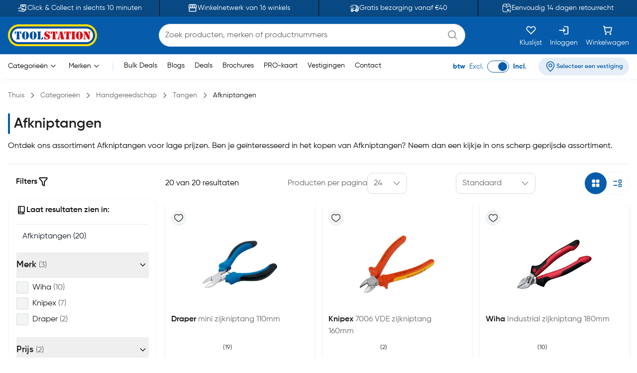

--- FILE ---
content_type: text/html;charset=utf-8
request_url: https://www.toolstation.be/handgereedschap/afkniptangen/c914
body_size: 49371
content:
<!DOCTYPE html><html  lang="nl" data-capo=""><head><meta charset="utf-8">
<meta name="viewport" content="width=device-width, initial-scale=1">
<title>Afkniptangen kopen? Ruim aanbod | Toolstation</title>
<link rel="preconnect" href="https://cdn-ukwest.onetrust.com" crossorigin="anonymous">
<link rel="preconnect" href="https://cdn.toolstation.be/website" crossorigin="anonymous">
<script src="https://se.monetate.net/js/2/a-a77f9577/p/toolstation.be/entry.js" type="text/javascript"></script>
<link rel="stylesheet" href="/_nuxt/entry.CvRqW3Kd.css" crossorigin>
<link rel="stylesheet" href="/_nuxt/carouselThumbnail.DHXAGmwn.css" crossorigin>
<link rel="stylesheet" href="/_nuxt/TsHeaderKeyFeatures.dzRoUXOZ.css" crossorigin>
<link rel="stylesheet" href="/_nuxt/TsAutocompleteV3.DSgChuYb.css" crossorigin>
<link rel="stylesheet" href="/_nuxt/TsCarouselRelatedCategories.BHecIaOU.css" crossorigin>
<link rel="preload" href="https://cdn-ukwest.onetrust.com/scripttemplates/otSDKStub.js" as="script" crossorigin="anonymous">
<link rel="preload" as="image" href="https://cdn.toolstation.be/website/images/logos/toolstation-logo-halo-1.svg">
<link fetchpriority="high" as="script" crossorigin="anonymous" referrerpolicy="no-referrer" href="https://cdn-ukwest.onetrust.com/scripttemplates/otSDKStub.js" rel="preload">
<script type="text/javascript">var monetateT = new Date().getTime();</script>
<link rel="alternate" hreflang="nl-BE" href="https://www.toolstation.be/handgereedschap/afkniptangen/c914">
<meta name="title" content="Afkniptangen kopen? Ruim aanbod | Toolstation">
<meta name="description" content="Bekijk ons ruime aanbod afkniptangen. Toolstation, voor vakmannen en serieuze doe-het-zelvers. ✓ Gratis bezorging vanaf €40,- ✓ Professionele merken ✓ Volgende werkdag in huis">
<meta property="og:title" content="Afkniptangen kopen? Ruim aanbod | Toolstation">
<meta property="og:description" content="Bekijk ons ruime aanbod afkniptangen. Toolstation, voor vakmannen en serieuze doe-het-zelvers. ✓ Gratis bezorging vanaf €40,- ✓ Professionele merken ✓ Volgende werkdag in huis">
<meta property="og:url" content="http://www.toolstation.be/handgereedschap/afkniptangen/c914">
<meta property="og:type" content="website">
<meta property="og:site_name" content="Gereedschap voor de professional - Toolstation">
<meta name="twitter:card" content="summary_large_image">
<meta name="twitter:title" content="Afkniptangen kopen? Ruim aanbod | Toolstation">
<meta name="twitter:description" content="Bekijk ons ruime aanbod afkniptangen. Toolstation, voor vakmannen en serieuze doe-het-zelvers. ✓ Gratis bezorging vanaf €40,- ✓ Professionele merken ✓ Volgende werkdag in huis">
<link rel="canonical" href="http://www.toolstation.be/handgereedschap/afkniptangen/c914">
<script type="module" src="/_nuxt/asset/5.0.7/entry-BkA8qyBE.js" crossorigin></script>
<link rel="preload" as="fetch" fetchpriority="low" crossorigin="anonymous" href="/_nuxt/builds/meta/07bb9769-5f86-49ec-b0b5-179a4be09d6b.json"></head><body><div id="__nuxt"><div><!----><!----><div class="nuxt-loading-indicator" style="position:fixed;top:0;right:0;left:0;pointer-events:none;width:auto;height:3px;opacity:0;background:repeating-linear-gradient(to right,#00dc82 0%,#34cdfe 50%,#0047e1 100%);background-size:Infinity% auto;transform:scaleX(0%);transform-origin:left;transition:transform 0.1s, height 0.4s, opacity 0.4s;z-index:999999;"></div><div class="min-h-screen h-full"><!--[--><nav class="top-0 z-30 bg-[#094983] border-b border-[#06345D] overflow-hidden transition-all duration-500 py-2 md:p-0 lg:block" data-testid="header-key-features" data-v-3def805e><div class="bg-[#094983] rounded-b-xl sm:rounded-none h-full" data-v-3def805e><div class="max-w-screen-xl mx-auto px-0 md:px-4 flex items-center" data-v-3def805e><div class="flex items-center justify-between w-full" data-v-3def805e><!--[--><!--[--><a href="https://www.toolstation.be/content/clickandcollect" rel="noopener noreferrer" class="flex-1 flex items-center justify-center text-white gap-3" data-v-3def805e><img src="https://cdn.builder.io/api/v1/image/assets%2Fb4d1240ca70943c6939681355549f3b8%2Fb921d05c6e58472caa3ac277582db852" alt="icon" class="w-5 h-5" data-v-3def805e><span class="text-sm" data-v-3def805e>Click &amp; Collect in slechts 10 minuten</span></a><span class="relative flex justify-center items-center min-h-full before:content[&#39;&#39;] before:block before:absolute mx-4 py-4 before:border-l before:top-0 before:left-1/2 before:h-full before:border-black" id="divider-" data-v-3def805e><!--[--><!----><!--]--></span><!--]--><!--[--><a href="https://www.toolstation.be/branches" rel="noopener noreferrer" class="flex-1 flex items-center justify-center text-white gap-3" data-v-3def805e><img src="https://cdn.builder.io/api/v1/image/assets%2Fb4d1240ca70943c6939681355549f3b8%2F47f88b0d4ece41bca28f6f5e24d82450" alt="icon" class="w-5 h-5" data-v-3def805e><span class="text-sm" data-v-3def805e>Winkelnetwerk van 16 winkels</span></a><span class="relative flex justify-center items-center min-h-full before:content[&#39;&#39;] before:block before:absolute mx-4 py-4 before:border-l before:top-0 before:left-1/2 before:h-full before:border-black" id="divider-" data-v-3def805e><!--[--><!----><!--]--></span><!--]--><!--[--><a href="https://www.toolstation.be/content/delivery" rel="noopener noreferrer" class="flex-1 flex items-center justify-center text-white gap-3" data-v-3def805e><img src="https://cdn.builder.io/api/v1/image/assets%2Fb4d1240ca70943c6939681355549f3b8%2F993cb8c147b64fc5a307b7979b34109c?format=webp" alt="icon" class="w-5 h-5" data-v-3def805e><span class="text-sm" data-v-3def805e>Gratis bezorging vanaf €40</span></a><span class="relative flex justify-center items-center min-h-full before:content[&#39;&#39;] before:block before:absolute mx-4 py-4 before:border-l before:top-0 before:left-1/2 before:h-full before:border-black" id="divider-" data-v-3def805e><!--[--><!----><!--]--></span><!--]--><!--[--><a href="https://www.toolstation.be/content/returnsandexchanges" rel="noopener noreferrer" class="flex-1 flex items-center justify-center text-white gap-3" data-v-3def805e><img src="https://cdn.builder.io/api/v1/image/assets%2Fe7be26051be34c279ad9f9a53676aa46%2F36d5ef2d2dac4ebfb3eee4664ae0662b?format=webp" alt="icon" class="w-5 h-5" data-v-3def805e><span class="text-sm" data-v-3def805e>Eenvoudig 14 dagen retourrecht</span></a><!----><!--]--><!--]--></div></div></div></nav><nav class="top-0 z-30 bg-white border-b border-[#C7E4FF] top-nav lg:block" data-testid="header"><div class="bg-primary rounded-b-xl sm:rounded-none top-div"><div class="max-w-screen-xl mx-auto px-4 py-2"><div class="row bg-primary items-center justify-between flex-wrap"><!--[--><div class="column is-5 lg:is-2 shrink-0" data-testid="column-header"><!--[--><a href="/" class="block max-w-max"><!--[--><img src="https://cdn.toolstation.be/website/images/logos/toolstation-logo-halo.svg" alt="logo" loading="lazy" class="cursor-pointer" height="44" width="179" data-testid="header-logo"><!--]--></a><!--]--></div><div class="column max-lg:is-12 lg:max-w-[50%] py-3 lg:py-0 order-3 lg:order-2" data-testid="column-algolia-search"><!--[--><form autocomplete="off"><div id="autocomplete-" class="flex flex-col w-full" data-v-37f57feb><div id="autocomplete-template-" class="flex items-center space-x-2" data-v-37f57feb><!----><div class="flex items-center w-full gap-1 overflow-hidden font-normal border border-natural-light-grey dark:border-natural-grey min-w-max dark:bg-natural-dark-grey px-3 rounded-full bg-white" data-v-37f57feb><!--[--><!--]--><div class="flex-grow flex items-center gap-2"><div class="flex-grow flex items-center"><input type="text" id="header-search-autocomplete-input" autocomplete="off" name="header-search" placeholder="Zoek producten, merken of productnummers" class="m-0 p-0 flex-grow peer text-idle-black dark:text-idle-white border-0 focus:ring-0 bg-transparent font-normal placeholder:font-normal placeholder:text-natural-grey dark:placeholder:text-natural-silver-grey py-2.5 text-base placeholder:text-base leading-6" data-testid="header-search-box" value><span></span></div><!--[--><svg data-testid="atom-icon" class="ts-icon text-natural-silver-grey h-6 w-6" size="24" style="height:24px;width:24px;"><use xlink:href="/static/icons/sprite.svg#bx:search"></use></svg><!--]--></div><!--[--><!--]--></div><!----></div><!----><!----><!----></div></form><!--]--></div><div class="column order-2 lg:order-3 flex grow-0 lg:py-0" data-testid="column-selectbox"><!--[--><div class="row items-center justify-end gap-2 sm:gap-6 text-idle-white py-0"><!--[--><div class="column" data-testid="column-saveList"><!--[--><a href="/account/saved-lists" class="hover:text-natural-light-grey cursor-pointer flex flex-col items-end lg:items-center lg:space-y-2" data-testid="header-save-list_header-link-save-list" aria-label="Kluslijst"><!--[--><svg data-testid="atom-icon" class="ts-icon" size="22"><use xlink:href="/static/icons/sprite.svg#gg:heart"></use></svg><span class="font-normal text-[14px] leading-[12px] text-idle-white hidden lg:block whitespace-nowrap"><!--[-->Kluslijst<!--]--></span><!--]--></a><!--]--></div><div class="column" data-testid="column-auth"><!--[--><a href="/login" class="hover:text-natural-light-grey cursor-pointer flex flex-col items-end lg:items-center lg:space-y-2" data-testid="header-auth_header-link-login" aria-label="Inloggen"><!--[--><svg data-testid="atom-icon" class="ts-icon" size="22"><use xlink:href="/static/icons/sprite.svg#mdi:sign-in"></use></svg><span class="font-normal text-[14px] leading-[12px] text-idle-white hidden lg:block whitespace-nowrap"><!--[-->Inloggen<!--]--></span><!--]--></a><!--]--></div><div class="column" data-testid="column-cart"><!--[--><a href="/trolley" class="hover:text-natural-light-grey cursor-pointer flex flex-col items-end lg:items-center" data-testid="_header-link-cart" id="header-cart-link" aria-label="Winkelwagen"><!--[--><span class="relative size-[22px]"><svg data-testid="atom-icon" class="ts-icon" size="22"><use xlink:href="/static/icons/sprite.svg#ci:shopping-cart-02"></use></svg><!----></span><span class="font-normal text-[14px] leading-[12px] text-idle-white hidden lg:block lg:mt-2"><!--[-->Winkelwagen<!--]--></span><!--]--></a><!--]--></div><div class="column block lg:hidden" data-testid="atom-column"><!--[--><div data-testid="column-hamburger"><svg data-testid="icon-hamburger" class="ts-icon hover:text-natural-light-grey cursor-pointer size-6" size="28"><use xlink:href="/static/icons/sprite.svg#radix-icons:hamburger-menu"></use></svg></div><!----><!--]--></div><!--]--></div><!--]--></div><!--]--></div></div></div></nav><div class="shadow-[4px_3px_9.6px_0px_#8FBFEB1C]" data-testid="menu-header"><div class="max-w-screen-xl mx-auto px-4 py-0.5 md:py-1"><div class="row flex-wrap items-center"><!--[--><div class="column is-8 hidden lg:block" data-testid="column-categories"><!--[--><div class="row lg:space-x-5 px-2"><!--[--><!--[--><div class="inline-flex relative max-w-max cursor-pointer" data-testid="atom-tooltip"><!--[--><p class="font-normal text-[14px] leading-[20px] text-black whitespace-nowrap"><!--[--><span data-testid="header-categories-text">Categorieën</span><svg xmlns="http://www.w3.org/2000/svg" width="22" height="22" viewBox="0 0 21 21" class="inline-block"><path fill="none" stroke="currentColor" stroke-linecap="round" stroke-linejoin="round" d="m14.5 8.5l-4 4l-4-4" stroke-width="1"></path></svg><!--]--></p><!--]--></div><div id="tooltip-" role="tooltip" class="tooltip absolute !z-40 invisible opacity-0 inline-block shadow-secondary-black/25 dark:shadow transition-opacity duration-300 rounded-md dark:bg-natural-dark-grey !mt-3 !inset-0 translate-x-0 translate-y-0 max-h-[80vh] !top-0 z-100 max-w-screen-xl !mx-auto shadow-none border-0 !p-0 bg-transparent"><div class="inline-flex px-4 space-x-4 items-start *:max-w-none *:w-full w-full"><div class="font-medium text-secondary-black dark:text-idle-white text-sm max-w-max"><!--[--><span></span><!--]--></div><!--[--><!----><!--]--></div><div style="display:none;" data-popper-arrow class="tooltip-arrow after:!border-0 after:bg-natural-soft-white dark:after:bg-natural-dark-grey after:shadow-secondary-black/25 before:!hidden after:!w-3 after:!h-3 after:shadow-[-3px_-2px_5px_-1px]"></div></div><!--]--><!--[--><div class="inline-flex relative max-w-max cursor-pointer" data-testid="atom-tooltip"><!--[--><p class="font-normal text-[14px] leading-[20px] text-black whitespace-nowrap"><!--[--><span data-testid="header-brands-text">Merken</span><svg xmlns="http://www.w3.org/2000/svg" width="22" height="22" viewBox="0 0 21 21" class="inline-block"><path fill="none" stroke="currentColor" stroke-linecap="round" stroke-linejoin="round" d="m14.5 8.5l-4 4l-4-4" stroke-width="1"></path></svg><!--]--></p><!--]--></div><div id="tooltip-" role="tooltip" class="tooltip absolute !z-40 invisible opacity-0 inline-block shadow-secondary-black/25 dark:shadow transition-opacity duration-300 rounded-md dark:bg-natural-dark-grey !mt-3 !inset-0 translate-x-0 translate-y-0 max-h-[80vh] !top-0 z-100 max-w-screen-xl !mx-auto shadow-none border-0 !p-0 bg-transparent"><div class="px-4 space-x-4 items-start flex w-full *:max-w-none *:w-full"><div class="font-medium text-secondary-black dark:text-idle-white text-sm max-w-max"><!--[--><div class="bg-white max-sm:px-4 border w-full"><div class="row sm:px-7 sm:py-3 max-sm:pt-6 max-sm:pb-4"><!--[--><div class="row gap-2 m-0"><!--[--><svg data-testid="atom-icon" color="#666666" class="ts-icon cursor-pointer text-secondary-black" size="2rem"><use xlink:href="/static/icons/sprite.svg#iconamoon:arrow-left-2-duotone"></use></svg><p class="mb-0 block text-base md:text-2xl font-bold text-secondary-black sm:hidden"><!--[--><span data-testid="typography-text-span">Topmerken</span><!--]--></p><p class="ts-title relative mb-0 text-base md:text-2xl font-semibold text-secondary-black hidden sm:block" data-testid="top-brand-menu-header" id="title-"><!--[--><!--[-->Topmerken<!--]--><!--]--></p><!--]--></div><!--]--></div><div class="row flex justify-center align-center mt-2 sm:mt-3 w-full"><!--[--><div class="column max-sm:p-0 max-sm:is-12 sm:min-w-max justify-center" data-testid="atom-column"><!--[--><!--]--></div><div class="column max-sm:is-5 max-w-max hidden sm:flex" data-testid="atom-column"><!--[--><img src="https://cdn.toolstation.be/website/images/brand-banner.webp" alt="brandBannerImg" loading="lazy" class="rounded-md" width="428" height="217"><!--]--></div><!--]--></div><div class="row is-centered sm:w-[50rem] py-3"><!--[--><a href="/merk" class="text-primary text-base font-semibold underline" data-testid="link-to-brand-listing-page"><!--[-->Bekijk alles<!--]--></a><!--]--></div></div><!--]--></div><!--[--><!----><!--]--></div><div style="display:none;" data-popper-arrow class="tooltip-arrow after:!border-0 after:bg-natural-soft-white dark:after:bg-natural-dark-grey after:shadow-secondary-black/25 before:!hidden after:!w-3 after:!h-3 after:shadow-[-3px_-2px_5px_-1px]"></div></div><!--]--><span class="text-[#C7E4FF]"> | </span><!--[--><a href="https://www.toolstation.be/search?q=CAT13BULKDEALS" rel="noopener noreferrer" target="_self" data-testid="header-link-https://www.toolstation.be/search?q=CAT13BULKDEALS" class="cursor-pointer hover:text-primary font-normal text-sm"><!--[-->Bulk Deals<!--]--></a><a href="/blogs" class="cursor-pointer hover:text-primary font-normal text-sm" data-testid="header-link-blogs"><!--[-->Blogs<!--]--></a><a href="/content/deals/" class="cursor-pointer hover:text-primary font-normal text-sm" data-testid="header-link-content/deals/"><!--[-->Deals<!--]--></a><a href="/content/brochures/" class="cursor-pointer hover:text-primary font-normal text-sm" data-testid="header-link-content/brochures/"><!--[-->Brochures<!--]--></a><a href="/content/pro" class="cursor-pointer hover:text-primary font-normal text-sm" data-testid="header-link-content/pro"><!--[-->PRO-kaart<!--]--></a><a href="/branches" class="cursor-pointer hover:text-primary font-normal text-sm" data-testid="header-link-branches"><!--[-->Vestigingen<!--]--></a><a href="/contact" class="cursor-pointer hover:text-primary font-normal text-sm" data-testid="header-link-contact"><!--[-->Contact<!--]--></a><!--]--><!--]--></div><!--]--></div><div class="column min-w-max ml-auto lg:is-3 text-right md:py-0" data-testid="column-vat"><!--[--><div class="flex justify-between items-center lg:justify-end space-x-6 max-md:py-0"><div class="font-normal text-[14px] leading-[20px] flex text-primary items-center lg:justify-end space-x-2 mb-0"><!--[--><!--[--><span class="font-bold text-primary" data-testid="header-vat-text">btw</span><span class="text-primary" data-testid="header-exculded-text">Excl.</span><label data-testid="menu-vat-toggle_header-vat-toggle-inc_toggle-label" for="menu-vat-toggle_header-vat-toggle-inc" class="w-fit relative inline-flex items-center cursor-pointer"><input class="sr-only peer" type="checkbox" id="menu-vat-toggle_header-vat-toggle-inc" data-testid="menu-vat-toggle_header-vat-toggle-inc" checked true-value="true" false-value="false" aria-label="menu-vat-toggle_header-vat-toggle-inc"><span class="peer dark:bg-natural-black peer-checked:after:translate-x-full after:content-[&quot;&quot;] after:absolute after:border after:rounded-full after:transition-all false peer-focus:outline-none peer-focus:ring-0 peer-focus:ring-primary rounded-full peer peer-checked:after:border-primary bg-transparent after:bg-primary border-primary border w-11 h-6 after:top-[3px] after:left-[4px] after:h-[18px] after:w-[18px]" data-testid="menu-vat-toggle_header-vat-toggle-inc_toggle-thumb"></span><!----></label><span class="font-bold text-primary" data-testid="header-includedvat-text">Incl.</span><!--]--><!--]--></div><!--[--><span class="inline-flex gap-1 items-center text-nowrap border-none text-base px-3 py-1.5 rounded-full select-none hover:bg-info/20 transition-colors font-semibold text-primary max-md:bg-transparent bg-[#065CAB1A] max-md:p-0 cursor-pointer" data-testid="atom-tag"><!----><!--[--><svg data-testid="atom-icon" class="ts-icon shrink-0" size="20"><use xlink:href="/static/icons/sprite.svg#ep:location"></use></svg><span class="text-[16px] leading-[24px] font-semibold md:text-xs text-primary" data-testid="header-branch-text"><!--[-->Selecteer een vestiging<!--]--></span><!--]--></span><!----><!--]--></div><!--]--></div><!--]--></div></div><!----></div><!--]--><div><!--[--><!----><!--[--><div class="mb-0"><div class="mx-auto max-w-screen-xl px-4" data-testid="undefined-container"><!--[--><div><div class="flex items-center pb-0 lg:pb-2.5 pt-2 lg:my-4"><!--[--><!--[--><a href="/" class="font-normal text-natural-grey text-[14px] leading-[20px] mb-0"><!--[--><span>Thuis</span><!--]--></a><svg data-testid="atom-icon" class="ts-icon mx-1 lg:mx-2 text-natural-grey !size-4 my-auto" size="16"><use xlink:href="/static/icons/sprite.svg#flowbite:angle-right-outline"></use></svg><!--]--><!--[--><a href="/categories" class="font-normal text-natural-grey text-[14px] leading-[20px] mb-0"><!--[--><span>Categorieën</span><!--]--></a><svg data-testid="atom-icon" class="ts-icon mx-1 lg:mx-2 text-natural-grey !size-4 my-auto" size="16"><use xlink:href="/static/icons/sprite.svg#flowbite:angle-right-outline"></use></svg><!--]--><!--[--><a href="/handgereedschap/c3" class="font-normal text-natural-grey text-[14px] leading-[20px] mb-0"><!--[--><span>Handgereedschap</span><!--]--></a><svg data-testid="atom-icon" class="ts-icon mx-1 lg:mx-2 text-natural-grey !size-4 my-auto" size="16"><use xlink:href="/static/icons/sprite.svg#flowbite:angle-right-outline"></use></svg><!--]--><!--[--><a href="/handgereedschap/tangen/c28" class="font-normal text-natural-grey text-[14px] leading-[20px] mb-0"><!--[--><span>Tangen</span><!--]--></a><svg data-testid="atom-icon" class="ts-icon mx-1 lg:mx-2 text-natural-grey !size-4 my-auto" size="16"><use xlink:href="/static/icons/sprite.svg#flowbite:angle-right-outline"></use></svg><!--]--><!--[--><a aria-current="page" href="/handgereedschap/afkniptangen/c914" class="router-link-active router-link-exact-active font-normal text-[14px] leading-[20px] mb-0 text-idle-black"><!--[--><span>Afkniptangen</span><!--]--></a><!----><!--]--><!--]--></div></div><!--]--></div></div><div><!--[--><div class="mb-0 mt-4"><div class="mx-auto max-w-screen-xl px-4" data-testid="undefined-container"><!--[--><!----><div class="heading"><h1 class="font-semibold text-natural-black text-[28px] leading-[42px] mb-3 ts-title relative" data-testid="heading-primary" id="title-"><!--[--><!--[-->Afkniptangen<!--]--><!--]--></h1><!--[--><div><div class="mb-6 [&amp;_a]:text-[#5f91c3] [&amp;_a]:no-underline [&amp;_a]:hover:underline [&amp;_a]:cursor-pointer"><div class="overflow-hidden line-clamp-2 md:line-clamp-none"><div>Ontdek ons assortiment Afkniptangen voor lage prijzen. Ben je geïnteresseerd in het kopen van Afkniptangen? Neem dan een kijkje in ons scherp geprijsde assortiment.</div></div><!----></div><div class="mb-0 px-0"><div class="mx-auto max-w-screen-xl px-0" data-testid="undefined-container"><!--[--><span class="relative flex justify-center items-center min-h-full before:content[&#39;&#39;] before:block before:absolute px-4 before:border-t before:top-1/2 before:left-0 before:w-full my-2" id="divider-"><!--[--><!----><!--]--></span><div class="category"><!----></div><!--]--></div></div></div><!--]--></div><!--]--></div></div><div class="mb-8"><div class="mx-auto max-w-screen-xl px-4" data-testid="undefined-container"><!--[--><div class="row"><!--[--><div class="column max-lg:hidden lg:is-3 h-full" data-testid="atom-column"><!--[--><!--[--><div class="row m-0 justify-between items-center px-4 mt-2 mb-6" id="ts-plp-filters" data-testid="search-filters-for-product-filter"><!--[--><p class="text-[16px] leading-[24px] flex items-center text-idle-black text-nowrap font-semibold" data-testid="filters-text"><!--[-->Filters <svg data-testid="atom-icon" class="ts-icon" size="20"><use xlink:href="/static/icons/sprite.svg#flowbite:filter-outline"></use></svg><!--]--></p><!----><!--]--></div><div id="card-" data-testid="search-filters-for-product-filter-card-container" class="border rounded-xl overflow-hidden p-4 shadow-none bg-white border-[#F1F8FF] pt-0"><!--[--><div><div class="row items-center pb-4 border-b mx-0 gap-1 mt-2"><!--[--><svg data-testid="atom-icon" class="ts-icon !size-5"><use xlink:href="/static/icons/sprite.svg#flowbite:book-outline"></use></svg><p class="text-[16px] leading-[24px] text-idle-black text-nowrap font-semibold"><!--[-->Laat resultaten zien in: <!--]--></p><!--]--></div><div id="accordion-" data-accordion="collapse" class="max-h-[14rem] mb-2 overflow-y-auto border-0" data-active-classes="border-b-0 !font-bold" active><!--[--><!--[--><!--[--><!--[--><p class="font-normal text-[16px] leading-[24px] mt-3 mb-3 ml-3 cursor-pointer text-gray-900"><!--[-->Afkniptangen (20) <!--]--></p><!--]--><!--]--><!--]--><!--]--></div></div><div id="accordion-" data-accordion="open" data-testid="search-filters-for-product-filter-accordion" class="mb-0" data-active-classes="border-b-0 !font-bold"><!--[--><!--[--><div><div><button id="accordion-tab-" type="button" class="group w-full p-3 flex justify-between text-idle-black font-medium border-x-0 border-b text-left items-center gap-0 px-0 border-[#D9E6ED] first:border-t-0" aria-expanded="true" aria-controls="accordion-tab-body-" data-testid="search-filters-for-product-filter-accordion-tab-brand"><span class="justify-between w-full flex flex-row items-center gap-2"><!--[--><span class="grow flex items-center justify-between"><span class="font-semibold text-natural-black text-[18px] leading-[26px] mb-0"><!--[-->Merk <span class="font-normal text-natural-grey text-[16px] leading-[24px] mb-0"><!--[-->(3)<!--]--></span><!--]--></span><!----></span><!--]--></span><!--[--><span class="pl-4 pr-1"><svg data-testid="atom-icon" class="ts-icon rotate-90 !size-4" size="20"><use xlink:href="/static/icons/sprite.svg#flowbite:angle-right-outline"></use></svg></span><!--]--></button><div id="accordion-tab-body-" class="block" aria-labelledby="accordion-tab-" data-collapse="collapse-target-1"><div class="px-0 border-[#D9E6ED] pb-4 border-b-0"><!--[--><div class="max-h-none"><!--[--><div><div data-testid="checkbox-Wiha" class="flex items-center my-2"><input type="checkbox" id="brand-Wiha" data-testid="checkbox-Wiha-input" value="brand:Wiha" class="rounded-[2px] cursor-pointer mr-2 border-natural-light-grey bg-natural-soft-white focus:ring-0 focus:ring-offset-0 size-6"><label for="brand-Wiha" data-testid="checkbox-Wiha-label" class="text-idle-black text-base font-medium cursor-pointer"><!--[--><span>Wiha</span><span class="ml-1 font-normal text-natural-grey">(10)</span><!--]--></label></div></div><div><div data-testid="checkbox-Knipex" class="flex items-center my-2"><input type="checkbox" id="brand-Knipex" data-testid="checkbox-Knipex-input" value="brand:Knipex" class="rounded-[2px] cursor-pointer mr-2 border-natural-light-grey bg-natural-soft-white focus:ring-0 focus:ring-offset-0 size-6"><label for="brand-Knipex" data-testid="checkbox-Knipex-label" class="text-idle-black text-base font-medium cursor-pointer"><!--[--><span>Knipex</span><span class="ml-1 font-normal text-natural-grey">(7)</span><!--]--></label></div></div><div><div data-testid="checkbox-Draper" class="flex items-center my-2"><input type="checkbox" id="brand-Draper" data-testid="checkbox-Draper-input" value="brand:Draper" class="rounded-[2px] cursor-pointer mr-2 border-natural-light-grey bg-natural-soft-white focus:ring-0 focus:ring-offset-0 size-6"><label for="brand-Draper" data-testid="checkbox-Draper-label" class="text-idle-black text-base font-medium cursor-pointer"><!--[--><span>Draper</span><span class="ml-1 font-normal text-natural-grey">(2)</span><!--]--></label></div></div><!--]--></div><!----><!--]--></div></div><!--[--><!--]--></div><!----></div><div><div><button id="accordion-tab-" type="button" class="group w-full p-3 flex justify-between text-idle-black font-medium border-x-0 border-b text-left items-center gap-0 px-0 border-[#D9E6ED] first:border-t-0" aria-expanded="true" aria-controls="accordion-tab-body-" data-testid="search-filters-for-product-filter-accordion-tab-priceRange"><span class="justify-between w-full flex flex-row items-center gap-2"><!--[--><span class="grow flex items-center justify-between"><span class="font-semibold text-natural-black text-[18px] leading-[26px] mb-0"><!--[-->Prijs <span class="font-normal text-natural-grey text-[16px] leading-[24px] mb-0"><!--[-->(2)<!--]--></span><!--]--></span><!----></span><!--]--></span><!--[--><span class="pl-4 pr-1"><svg data-testid="atom-icon" class="ts-icon rotate-90 !size-4" size="20"><use xlink:href="/static/icons/sprite.svg#flowbite:angle-right-outline"></use></svg></span><!--]--></button><div id="accordion-tab-body-" class="block" aria-labelledby="accordion-tab-" data-collapse="collapse-target-1"><div class="px-0 border-[#D9E6ED] pb-4 border-b-0"><!--[--><div class="max-h-none"><!--[--><div><div data-testid="checkbox-€5 - €20" class="flex items-center my-2"><input type="checkbox" id="€5 - €20" data-testid="checkbox-€5 - €20-input" value="priceRange:€5 - €20" class="rounded-[2px] cursor-pointer mr-2 border-natural-light-grey bg-natural-soft-white focus:ring-0 focus:ring-offset-0 size-6"><label for="€5 - €20" data-testid="checkbox-€5 - €20-label" class="text-idle-black text-base font-medium cursor-pointer"><!--[--><span>€5 - €20</span><span class="ml-1 font-normal text-natural-grey">(5)</span><!--]--></label></div></div><div><div data-testid="checkbox-€20 - €50" class="flex items-center my-2"><input type="checkbox" id="€20 - €50" data-testid="checkbox-€20 - €50-input" value="priceRange:€20 - €50" class="rounded-[2px] cursor-pointer mr-2 border-natural-light-grey bg-natural-soft-white focus:ring-0 focus:ring-offset-0 size-6"><label for="€20 - €50" data-testid="checkbox-€20 - €50-label" class="text-idle-black text-base font-medium cursor-pointer"><!--[--><span>€20 - €50</span><span class="ml-1 font-normal text-natural-grey">(15)</span><!--]--></label></div></div><!--]--></div><!----><!--]--></div></div><!--[--><!--]--></div><!----></div><div><div><button id="accordion-tab-" type="button" class="group w-full p-3 flex justify-between text-idle-black font-medium border-x-0 border-b text-left items-center gap-0 px-0 border-[#D9E6ED] first:border-t-0" aria-expanded="true" aria-controls="accordion-tab-body-" data-testid="search-filters-for-product-filter-accordion-tab-tapetype"><span class="justify-between w-full flex flex-row items-center gap-2"><!--[--><span class="grow flex items-center justify-between"><span class="font-semibold text-natural-black text-[18px] leading-[26px] mb-0"><!--[-->Tapetype <span class="font-normal text-natural-grey text-[16px] leading-[24px] mb-0"><!--[-->(1)<!--]--></span><!--]--></span><!----></span><!--]--></span><!--[--><span class="pl-4 pr-1"><svg data-testid="atom-icon" class="ts-icon rotate-90 !size-4" size="20"><use xlink:href="/static/icons/sprite.svg#flowbite:angle-right-outline"></use></svg></span><!--]--></button><div id="accordion-tab-body-" class="block" aria-labelledby="accordion-tab-" data-collapse="collapse-target-1"><div class="px-0 border-[#D9E6ED] pb-4 border-b-0"><!--[--><div class="max-h-none"><!--[--><div><div data-testid="checkbox-aluminium- &amp; reparatietapes" class="flex items-center my-2"><input type="checkbox" id="tapetype-aluminium- &amp; reparatietapes" data-testid="checkbox-aluminium- &amp; reparatietapes-input" value="tapetype:aluminium- &amp; reparatietapes" class="rounded-[2px] cursor-pointer mr-2 border-natural-light-grey bg-natural-soft-white focus:ring-0 focus:ring-offset-0 size-6"><label for="tapetype-aluminium- &amp; reparatietapes" data-testid="checkbox-aluminium- &amp; reparatietapes-label" class="text-idle-black text-base font-medium cursor-pointer"><!--[--><span>aluminium- &amp; reparatietapes</span><span class="ml-1 font-normal text-natural-grey">(1)</span><!--]--></label></div></div><!--]--></div><!----><!--]--></div></div><!--[--><!--]--></div><!----></div><div><!----><div><button id="accordion-tab-" type="button" class="group w-full p-3 flex justify-between text-idle-black font-medium border-x-0 border-b text-left items-center gap-0 px-0 border-[#D9E6ED] first:border-t-0" aria-expanded="false" aria-controls="accordion-tab-body-" data-testid="search-filters-for-product-rating-accordion-tab"><span class="justify-between w-full flex flex-row items-center gap-2"><!--[--><span class="grow flex items-center justify-between"><span class="font-semibold text-natural-black text-[18px] leading-[26px] mb-0"><!--[-->Beoordeling<!--]--></span></span><!--]--></span><!--[--><span class="pl-4 pr-1"><svg data-testid="atom-icon" class="ts-icon !size-4" size="20"><use xlink:href="/static/icons/sprite.svg#flowbite:angle-right-outline"></use></svg></span><!--]--></button><div id="accordion-tab-body-" class="hidden" aria-labelledby="accordion-tab-" data-collapse="collapse-target-1"><div class="px-0 border-[#D9E6ED] pb-4 border-b-0"><!--[--><!--[--><div class="mt-2"><div class="flex gap-4 hover:font-bold cursor-pointer"><div class="inline-flex items-center" id><!--[--><div class="" data-testid="rating-accordion-tsrating-5-stars"><svg data-testid="rating-accordion-tsrating-5" class="w-6 h-6" viewBox="0 0 24 24" fill="none" xmlns="http://www.w3.org/2000/svg"><defs><linearGradient id="star-fill-0-" x1="0" x2="1" y1="0" y2="0"><stop offset="0%" stop-color="#F1C40F"></stop><stop offset="100%" stop-color="#F1C40F"></stop><stop offset="100%" stop-color="#D9D9D9"></stop></linearGradient></defs><path d="M12 2L14.66 8.34L21.52 9.27L16.76 13.97L18.04 20.76L12 17.77L5.96 20.76L7.24 13.97L2.48 9.27L9.34 8.34L12 2Z" fill="url(#star-fill-0-)"></path></svg></div><div class="" data-testid="rating-accordion-tsrating-5-stars"><svg data-testid="rating-accordion-tsrating-5" class="w-6 h-6" viewBox="0 0 24 24" fill="none" xmlns="http://www.w3.org/2000/svg"><defs><linearGradient id="star-fill-1-" x1="0" x2="1" y1="0" y2="0"><stop offset="0%" stop-color="#F1C40F"></stop><stop offset="100%" stop-color="#F1C40F"></stop><stop offset="100%" stop-color="#D9D9D9"></stop></linearGradient></defs><path d="M12 2L14.66 8.34L21.52 9.27L16.76 13.97L18.04 20.76L12 17.77L5.96 20.76L7.24 13.97L2.48 9.27L9.34 8.34L12 2Z" fill="url(#star-fill-1-)"></path></svg></div><div class="" data-testid="rating-accordion-tsrating-5-stars"><svg data-testid="rating-accordion-tsrating-5" class="w-6 h-6" viewBox="0 0 24 24" fill="none" xmlns="http://www.w3.org/2000/svg"><defs><linearGradient id="star-fill-2-" x1="0" x2="1" y1="0" y2="0"><stop offset="0%" stop-color="#F1C40F"></stop><stop offset="100%" stop-color="#F1C40F"></stop><stop offset="100%" stop-color="#D9D9D9"></stop></linearGradient></defs><path d="M12 2L14.66 8.34L21.52 9.27L16.76 13.97L18.04 20.76L12 17.77L5.96 20.76L7.24 13.97L2.48 9.27L9.34 8.34L12 2Z" fill="url(#star-fill-2-)"></path></svg></div><div class="" data-testid="rating-accordion-tsrating-5-stars"><svg data-testid="rating-accordion-tsrating-5" class="w-6 h-6" viewBox="0 0 24 24" fill="none" xmlns="http://www.w3.org/2000/svg"><defs><linearGradient id="star-fill-3-" x1="0" x2="1" y1="0" y2="0"><stop offset="0%" stop-color="#F1C40F"></stop><stop offset="100%" stop-color="#F1C40F"></stop><stop offset="100%" stop-color="#D9D9D9"></stop></linearGradient></defs><path d="M12 2L14.66 8.34L21.52 9.27L16.76 13.97L18.04 20.76L12 17.77L5.96 20.76L7.24 13.97L2.48 9.27L9.34 8.34L12 2Z" fill="url(#star-fill-3-)"></path></svg></div><div class="" data-testid="rating-accordion-tsrating-5-stars"><svg data-testid="rating-accordion-tsrating-5" class="w-6 h-6" viewBox="0 0 24 24" fill="none" xmlns="http://www.w3.org/2000/svg"><defs><linearGradient id="star-fill-4-" x1="0" x2="1" y1="0" y2="0"><stop offset="0%" stop-color="#F1C40F"></stop><stop offset="100%" stop-color="#F1C40F"></stop><stop offset="100%" stop-color="#D9D9D9"></stop></linearGradient></defs><path d="M12 2L14.66 8.34L21.52 9.27L16.76 13.97L18.04 20.76L12 17.77L5.96 20.76L7.24 13.97L2.48 9.27L9.34 8.34L12 2Z" fill="url(#star-fill-4-)"></path></svg></div><!--]--><!--[--><!----><!--]--></div><p>5 sterren</p></div></div><div class="mt-2"><div class="flex gap-4 hover:font-bold cursor-pointer"><div class="inline-flex items-center" id><!--[--><div class="" data-testid="rating-accordion-tsrating-4-stars"><svg data-testid="rating-accordion-tsrating-4" class="w-6 h-6" viewBox="0 0 24 24" fill="none" xmlns="http://www.w3.org/2000/svg"><defs><linearGradient id="star-fill-0-" x1="0" x2="1" y1="0" y2="0"><stop offset="0%" stop-color="#F1C40F"></stop><stop offset="100%" stop-color="#F1C40F"></stop><stop offset="100%" stop-color="#D9D9D9"></stop></linearGradient></defs><path d="M12 2L14.66 8.34L21.52 9.27L16.76 13.97L18.04 20.76L12 17.77L5.96 20.76L7.24 13.97L2.48 9.27L9.34 8.34L12 2Z" fill="url(#star-fill-0-)"></path></svg></div><div class="" data-testid="rating-accordion-tsrating-4-stars"><svg data-testid="rating-accordion-tsrating-4" class="w-6 h-6" viewBox="0 0 24 24" fill="none" xmlns="http://www.w3.org/2000/svg"><defs><linearGradient id="star-fill-1-" x1="0" x2="1" y1="0" y2="0"><stop offset="0%" stop-color="#F1C40F"></stop><stop offset="100%" stop-color="#F1C40F"></stop><stop offset="100%" stop-color="#D9D9D9"></stop></linearGradient></defs><path d="M12 2L14.66 8.34L21.52 9.27L16.76 13.97L18.04 20.76L12 17.77L5.96 20.76L7.24 13.97L2.48 9.27L9.34 8.34L12 2Z" fill="url(#star-fill-1-)"></path></svg></div><div class="" data-testid="rating-accordion-tsrating-4-stars"><svg data-testid="rating-accordion-tsrating-4" class="w-6 h-6" viewBox="0 0 24 24" fill="none" xmlns="http://www.w3.org/2000/svg"><defs><linearGradient id="star-fill-2-" x1="0" x2="1" y1="0" y2="0"><stop offset="0%" stop-color="#F1C40F"></stop><stop offset="100%" stop-color="#F1C40F"></stop><stop offset="100%" stop-color="#D9D9D9"></stop></linearGradient></defs><path d="M12 2L14.66 8.34L21.52 9.27L16.76 13.97L18.04 20.76L12 17.77L5.96 20.76L7.24 13.97L2.48 9.27L9.34 8.34L12 2Z" fill="url(#star-fill-2-)"></path></svg></div><div class="" data-testid="rating-accordion-tsrating-4-stars"><svg data-testid="rating-accordion-tsrating-4" class="w-6 h-6" viewBox="0 0 24 24" fill="none" xmlns="http://www.w3.org/2000/svg"><defs><linearGradient id="star-fill-3-" x1="0" x2="1" y1="0" y2="0"><stop offset="0%" stop-color="#F1C40F"></stop><stop offset="100%" stop-color="#F1C40F"></stop><stop offset="100%" stop-color="#D9D9D9"></stop></linearGradient></defs><path d="M12 2L14.66 8.34L21.52 9.27L16.76 13.97L18.04 20.76L12 17.77L5.96 20.76L7.24 13.97L2.48 9.27L9.34 8.34L12 2Z" fill="url(#star-fill-3-)"></path></svg></div><div class="" data-testid="rating-accordion-tsrating-4-stars"><svg data-testid="rating-accordion-tsrating-4" class="w-6 h-6" viewBox="0 0 24 24" fill="none" xmlns="http://www.w3.org/2000/svg"><defs><linearGradient id="star-fill-4-" x1="0" x2="1" y1="0" y2="0"><stop offset="0%" stop-color="#F1C40F"></stop><stop offset="5%" stop-color="#F1C40F"></stop><stop offset="5%" stop-color="#D9D9D9"></stop></linearGradient></defs><path d="M12 2L14.66 8.34L21.52 9.27L16.76 13.97L18.04 20.76L12 17.77L5.96 20.76L7.24 13.97L2.48 9.27L9.34 8.34L12 2Z" fill="url(#star-fill-4-)"></path></svg></div><!--]--><!--[--><!----><!--]--></div><p>4 sterren en hoger</p></div></div><div class="mt-2"><!----></div><div class="mt-2"><!----></div><div class="mt-2"><!----></div><!--]--><!--]--></div></div><!--[--><!--]--></div></div><!--]--><!--]--></div><!--]--></div><!--]--><!--]--></div><div class="column max-lg:is-12 is-9" data-testid="atom-column"><!--[--><div class="row no-gutter m-0 items-center justify-between mb-3"><!--[--><div class="column max-w-max" data-testid="filter-results-count"><!--[-->20 van 20 resultaten<!--]--></div><!----><div class="column max-w-max" data-testid="atom-column"><!--[--><div class="row m-0 gap-2 items-center"><!--[--><p class="font-normal text-natural-grey text-[16px] leading-[24px]"><!--[-->Producten per pagina<!--]--></p><div id="select-box-" role="form" class="relative w-20"><div tabindex="0" data-testid="root-atom-select-box" class="inline relative cursor-pointer"><!--[--><div class=""><div class="relative flex items-center" style="background-color:inherit;"><label class="flex-col bg-red-500 w-full text-xs font-normal text-natural-grey inline-flex gap-1 group has-[:focus]:text-primary has-[:focus]:dark:text-info-dark" data-testid="atom-label-label" style="background-color:inherit;"><!----><!--[--><div class="flex items-center gap-1 overflow-hidden font-normal border border-natural-light-grey dark:border-natural-grey min-w-max px-3 rounded-lg w-full bg-transparent cursor-pointer"><!--[--><!--]--><div class="flex-grow flex items-center gap-2"><div class="flex-grow flex items-center"><input type="text" id="select-input-" placeholder="24" readonly autocomplete="off" class="m-0 p-0 flex-grow peer text-idle-black dark:text-idle-white border-0 focus:ring-0 bg-transparent font-normal placeholder:font-normal placeholder:text-natural-grey dark:placeholder:text-natural-silver-grey text-base placeholder:text-base leading-6 w-0 py-2 cursor-pointer" data-testid="atom-select-box-input" value><span></span></div><!--[--><!----><!--]--></div><!--[--><div class="shrink-0"><!--[--><svg data-testid="atom-icon" class="ts-icon transition-transform duration-200 cursor-pointer !size-4" size="18" aria-hidden="true"><use xlink:href="/static/icons/sprite.svg#uiw:down"></use></svg><!--]--></div><!--]--></div><!--]--></label></div><!--[--><!----><!--]--></div><!--]--></div><ul id="listbox-" data-testid="atom-select-box" role="listbox" class="absolute w-full max-w-full z-20 hidden overflow-y-auto border border-natural-light-grey dark:border-natural-grey bg-[#FAFAFA] dark:bg-[#1F1F1F] text-idle-black dark:text-idle-white py-2 mt-2 rounded-md text-[16px]" style="max-height:216px;"><!--[--><!--]--><!--[--><!----><!--[--><li id="option-0-" role="option" data-testid="option-0-atom-select-box" aria-label="24" aria-selected="true" class="flex px-3 py-2 w-full transition duration-150 cursor-pointer"><!----><!--[--><span role="listitem">24</span><!--]--><!----></li><li id="option-1-" role="option" data-testid="option-1-atom-select-box" aria-label="30" aria-selected="false" class="flex px-3 py-2 w-full transition duration-150 cursor-pointer"><!----><!--[--><span role="listitem">30</span><!--]--><!----></li><li id="option-2-" role="option" data-testid="option-2-atom-select-box" aria-label="48" aria-selected="false" class="flex px-3 py-2 w-full transition duration-150 cursor-pointer"><!----><!--[--><span role="listitem">48</span><!--]--><!----></li><!--]--><!----><!--]--><!--[--><!--]--></ul></div><!--]--></div><!--]--></div><div class="column max-w-max" data-testid="atom-column"><!--[--><div id="select-box-" role="form" class="relative w-40"><div tabindex="0" data-testid="root-sorting-dropdown-menu" class="inline relative cursor-pointer"><!--[--><div class=""><div class="relative flex items-center" style="background-color:inherit;"><label class="flex-col bg-red-500 w-full text-xs font-normal text-natural-grey inline-flex gap-1 group has-[:focus]:text-primary has-[:focus]:dark:text-info-dark" data-testid="atom-label-label" style="background-color:inherit;"><!----><!--[--><div class="flex items-center gap-1 overflow-hidden font-normal border border-natural-light-grey dark:border-natural-grey min-w-max px-3 rounded-lg w-full bg-transparent cursor-pointer"><!--[--><!--]--><div class="flex-grow flex items-center gap-2"><div class="flex-grow flex items-center"><input type="text" id="select-input-" placeholder="Standaard" readonly autocomplete="off" class="m-0 p-0 flex-grow peer text-idle-black dark:text-idle-white border-0 focus:ring-0 bg-transparent font-normal placeholder:font-normal placeholder:text-natural-grey dark:placeholder:text-natural-silver-grey text-base placeholder:text-base leading-6 w-0 py-2 cursor-pointer" data-testid="sorting-dropdown-menu-input" value><span></span></div><!--[--><!----><!--]--></div><!--[--><div class="shrink-0"><!--[--><svg data-testid="atom-icon" class="ts-icon transition-transform duration-200 cursor-pointer !size-4" size="18" aria-hidden="true"><use xlink:href="/static/icons/sprite.svg#uiw:down"></use></svg><!--]--></div><!--]--></div><!--]--></label></div><!--[--><!----><!--]--></div><!--]--></div><ul id="listbox-" data-testid="sorting-dropdown-menu" role="listbox" class="absolute w-full max-w-full z-20 hidden overflow-y-auto border border-natural-light-grey dark:border-natural-grey bg-[#FAFAFA] dark:bg-[#1F1F1F] text-idle-black dark:text-idle-white py-2 mt-2 rounded-md text-[16px]" style="max-height:216px;"><!--[--><!--]--><!--[--><!----><!--[--><li id="option-0-" role="option" data-testid="option-0-sorting-dropdown-menu" aria-label="Standaard" aria-selected="true" class="flex px-3 py-2 w-full transition duration-150 cursor-pointer"><!----><!--[--><span role="listitem">Standaard</span><!--]--><!----></li><li id="option-1-" role="option" data-testid="option-1-sorting-dropdown-menu" aria-label="Prijs (van laag naar hoog)" aria-selected="false" class="flex px-3 py-2 w-full transition duration-150 cursor-pointer"><!----><!--[--><span role="listitem">Prijs (van laag naar hoog)</span><!--]--><!----></li><li id="option-2-" role="option" data-testid="option-2-sorting-dropdown-menu" aria-label="Prijs (van hoog naar laag)" aria-selected="false" class="flex px-3 py-2 w-full transition duration-150 cursor-pointer"><!----><!--[--><span role="listitem">Prijs (van hoog naar laag)</span><!--]--><!----></li><!--]--><!----><!--]--><!--[--><!--]--></ul></div><!--]--></div><div class="column max-w-max bg-white rounded-full border border-natural-soft-white" data-testid="atom-column"><!--[--><button type="button" is-saved="false" data-testid="product-listing-layout-grid" class="font-semibold inline-flex justify-center items-center gap-2 hover:bg-primary-hover dark:hover:bg-primary-dark-hover dark:text-primary dark:hover:text-idle-white dark:bg-idle-white focus:ring-primary-border border border-primary dark:border-idle-white dark:hover:border-primary-dark-hover text-[16px] leading-[24px] p-3 rounded-full border-none hover:text-idle-white focus:ring-0 bg-primary text-idle-white"><!--[--><svg data-testid="atom-icon" class="ts-icon size-[1.125rem] !size-5"><use xlink:href="/static/icons/sprite.svg#mingcute:grid-fill"></use></svg><!----><!--]--></button><button type="button" is-saved="false" data-testid="product-listing-layout-list" class="font-semibold inline-flex justify-center items-center gap-2 hover:bg-primary-hover dark:hover:bg-primary-dark-hover dark:text-primary dark:hover:text-idle-white dark:bg-idle-white focus:ring-primary-border border border-primary dark:border-idle-white dark:hover:border-primary-dark-hover text-[16px] leading-[24px] p-3 rounded-full border-none hover:text-idle-white focus:ring-0 bg-transparent text-primary"><!--[--><svg data-testid="atom-icon" class="ts-icon size-[1.125rem] !size-5"><use xlink:href="/static/icons/sprite.svg#material-symbols:event-list-outline"></use></svg><!----><!--]--></button><!--]--></div><!--]--></div><!----><!----><div><div class=""><!--[--><!--[--><script data-id="builderio-init-variants-fns" nonce>
  window.builderIoAbTest = function updateCookiesAndStyles(contentId, variants, isHydrationTarget, isAngularSDK) {
  function getAndSetVariantId() {
    function setCookie(name, value, days) {
      let expires = '';
      if (days) {
        const date = new Date();
        date.setTime(date.getTime() + days * 24 * 60 * 60 * 1000);
        expires = '; expires=' + date.toUTCString();
      }
      document.cookie = name + '=' + (value || '') + expires + '; path=/' + '; Secure; SameSite=None';
    }
    function getCookie(name) {
      const nameEQ = name + '=';
      const ca = document.cookie.split(';');
      for (let i = 0; i < ca.length; i++) {
        let c = ca[i];
        while (c.charAt(0) === ' ') c = c.substring(1, c.length);
        if (c.indexOf(nameEQ) === 0) return c.substring(nameEQ.length, c.length);
      }
      return null;
    }
    const cookieName = `builder.tests.${contentId}`;
    const variantInCookie = getCookie(cookieName);
    const availableIDs = variants.map(vr => vr.id).concat(contentId);
    if (variantInCookie && availableIDs.includes(variantInCookie)) {
      return variantInCookie;
    }
    let n = 0;
    const random = Math.random();
    for (let i = 0; i < variants.length; i++) {
      const variant = variants[i];
      const testRatio = variant.testRatio;
      n += testRatio;
      if (random < n) {
        setCookie(cookieName, variant.id);
        return variant.id;
      }
    }
    setCookie(cookieName, contentId);
    return contentId;
  }
  const winningVariantId = getAndSetVariantId();
  let styleEl = document.currentScript?.previousElementSibling;
  if (isAngularSDK) {
    styleEl = document.currentScript?.parentElement?.previousElementSibling?.querySelector('style');
  }
  if (isHydrationTarget) {
    styleEl.remove();
    const thisScriptEl = document.currentScript;
    thisScriptEl?.remove();
  } else {
    const newStyleStr = variants.concat({
      id: contentId
    }).filter(variant => variant.id !== winningVariantId).map(value => {
      return `.variant-${value.id} {  display: none; }
        `;
    }).join('');
    styleEl.innerHTML = newStyleStr;
  }
}
  window.builderIoRenderContent = function updateVariantVisibility(variantContentId, defaultContentId, isHydrationTarget) {
  if (!navigator.cookieEnabled) {
    return;
  }
  function getCookie(name) {
    const nameEQ = name + '=';
    const ca = document.cookie.split(';');
    for (let i = 0; i < ca.length; i++) {
      let c = ca[i];
      while (c.charAt(0) === ' ') c = c.substring(1, c.length);
      if (c.indexOf(nameEQ) === 0) return c.substring(nameEQ.length, c.length);
    }
    return null;
  }
  const cookieName = `builder.tests.${defaultContentId}`;
  const winningVariant = getCookie(cookieName);
  const parentDiv = document.currentScript?.parentElement;
  const isDefaultContent = variantContentId === defaultContentId;
  const isWinningVariant = winningVariant === variantContentId;
  if (isWinningVariant && !isDefaultContent) {
    parentDiv?.removeAttribute('hidden');
    parentDiv?.removeAttribute('aria-hidden');
  } else if (!isWinningVariant && isDefaultContent) {
    parentDiv?.setAttribute('hidden', 'true');
    parentDiv?.setAttribute('aria-hidden', 'true');
  }
  if (isHydrationTarget) {
    if (!isWinningVariant) {
      parentDiv?.remove();
    }
    const thisScriptEl = document.currentScript;
    thisScriptEl?.remove();
  }
  return;
}
  </script><script data-id="builderio-init-personalization-variants-fns" nonce>
  window.filterWithCustomTargeting = function filterWithCustomTargeting(userAttributes, query, startDate, endDate) {
  function isString(val) {
    return typeof val === 'string';
  }
  function isNumber(val) {
    return typeof val === 'number';
  }
  function objectMatchesQuery(userattr, query) {
    const result = (() => {
      const property = query.property;
      const operator = query.operator;
      let testValue = query.value;
      if (query && query.property === 'urlPath' && query.value && typeof query.value === 'string' && query.value !== '/' && query.value.endsWith('/')) {
        testValue = query.value.slice(0, -1);
      }
      if (!(property && operator)) {
        return true;
      }
      if (Array.isArray(testValue)) {
        if (operator === 'isNot') {
          return testValue.every(val => objectMatchesQuery(userattr, {
            property,
            operator,
            value: val
          }));
        }
        return !!testValue.find(val => objectMatchesQuery(userattr, {
          property,
          operator,
          value: val
        }));
      }
      const value = userattr[property];
      if (Array.isArray(value)) {
        return value.includes(testValue);
      }
      switch (operator) {
        case 'is':
          return value === testValue;
        case 'isNot':
          return value !== testValue;
        case 'contains':
          return (isString(value) || Array.isArray(value)) && value.includes(String(testValue));
        case 'startsWith':
          return isString(value) && value.startsWith(String(testValue));
        case 'endsWith':
          return isString(value) && value.endsWith(String(testValue));
        case 'greaterThan':
          return isNumber(value) && isNumber(testValue) && value > testValue;
        case 'lessThan':
          return isNumber(value) && isNumber(testValue) && value < testValue;
        case 'greaterThanOrEqualTo':
          return isNumber(value) && isNumber(testValue) && value >= testValue;
        case 'lessThanOrEqualTo':
          return isNumber(value) && isNumber(testValue) && value <= testValue;
        default:
          return false;
      }
    })();
    return result;
  }
  const item = {
    query,
    startDate,
    endDate
  };
  const now = userAttributes.date && new Date(userAttributes.date) || new Date();
  if (item.startDate && new Date(item.startDate) > now) {
    return false;
  } else if (item.endDate && new Date(item.endDate) < now) {
    return false;
  }
  if (!item.query || !item.query.length) {
    return true;
  }
  return item.query.every(filter => {
    return objectMatchesQuery(userAttributes, filter);
  });
}
  window.builderIoPersonalization = function getPersonalizedVariant(variants, blockId, isHydrationTarget, locale) {
  if (!navigator.cookieEnabled) {
    return;
  }
  function getCookie(name) {
    const nameEQ = name + '=';
    const ca = document.cookie.split(';');
    for (let i = 0; i < ca.length; i++) {
      let c = ca[i];
      while (c.charAt(0) == ' ') c = c.substring(1, c.length);
      if (c.indexOf(nameEQ) == 0) return c.substring(nameEQ.length, c.length);
    }
    return null;
  }
  const attributes = JSON.parse(getCookie('builder.userAttributes') || '{}');
  if (locale) {
    attributes.locale = locale;
  }
  const winningVariantIndex = variants?.findIndex(function (variant) {
    return window.filterWithCustomTargeting(attributes, variant.query, variant.startDate, variant.endDate);
  });
  const parentDiv = document.currentScript?.parentElement;
  const variantId = parentDiv?.getAttribute('data-variant-id');
  const isDefaultVariant = variantId === `${blockId}-default`;
  const isWinningVariant = winningVariantIndex !== -1 && variantId === `${blockId}-${winningVariantIndex}` || winningVariantIndex === -1 && isDefaultVariant;
  if (isWinningVariant && !isDefaultVariant) {
    parentDiv?.removeAttribute('hidden');
    parentDiv?.removeAttribute('aria-hidden');
  } else if (!isWinningVariant && isDefaultVariant) {
    parentDiv?.setAttribute('hidden', 'true');
    parentDiv?.setAttribute('aria-hidden', 'true');
  }
  if (isHydrationTarget) {
    if (!isWinningVariant) {
      const itsStyleEl = parentDiv?.previousElementSibling;
      if (itsStyleEl) {
        itsStyleEl.remove();
      }
      parentDiv?.remove();
    }
    const thisScript = document.currentScript;
    if (thisScript) {
      thisScript.remove();
    }
  }
}
  window.updateVisibilityStylesScript = function updateVisibilityStylesScript(variants, blockId, isHydrationTarget, locale) {
  function getCookie(name) {
    const nameEQ = name + '=';
    const ca = document.cookie.split(';');
    for (let i = 0; i < ca.length; i++) {
      let c = ca[i];
      while (c.charAt(0) == ' ') c = c.substring(1, c.length);
      if (c.indexOf(nameEQ) == 0) return c.substring(nameEQ.length, c.length);
    }
    return null;
  }
  const visibilityStylesEl = document.currentScript?.previousElementSibling;
  if (!visibilityStylesEl) {
    return;
  }
  if (isHydrationTarget) {
    visibilityStylesEl.remove();
    const currentScript = document.currentScript;
    if (currentScript) {
      currentScript.remove();
    }
  } else {
    const attributes = JSON.parse(getCookie('builder.userAttributes') || '{}');
    if (locale) {
      attributes.locale = locale;
    }
    const winningVariantIndex = variants?.findIndex(function (variant) {
      return window.filterWithCustomTargeting(attributes, variant.query, variant.startDate, variant.endDate);
    });
    if (winningVariantIndex !== -1) {
      let newStyleStr = variants?.map((_, index) => {
        if (index === winningVariantIndex) return '';
        return `div[data-variant-id="${blockId}-${index}"] { display: none !important; } `;
      }).join('') || '';
      newStyleStr += `div[data-variant-id="${blockId}-default"] { display: none !important; } `;
      visibilityStylesEl.innerHTML = newStyleStr;
    }
  }
}
  </script><!--]--><!----><!----><!--]--></div><div data-testid="atom-grid" class="grid grid-space grid-cols-3 lg:grid-cols-3 no-gutter gap-4"><!--[--><!--[--><div id="product-12496-card" data-testid="search-result-for-product-card-card-container" class="shadow-md rounded-xl overflow-hidden border-0 flex flex-col h-full w-full text-left bg-white relative p-5 pb-3 cursor-pointer product-card"><!--[--><div class="pb-2 w-full" data-testid="search-result-for-product-card-card-header"><!--[--><div class="row gap-2 md:flex-col"><!--[--><div class="column is-5 md:is-12 p-0" data-testid="atom-column"><!--[--><div class="flex items-center justify-between w-full" data-testid="organism-media"><!--[--><!----><div class=""><button type="button" name="Draper mini zijkniptang 110mm" is-saved="false" data-testid="search-result-for-product-saved-list-icon" class="font-semibold inline-flex justify-center items-center gap-2 border text-natural-black bg-natural-soft-white text-[16px] leading-[24px] rounded-full hover:bg-natural-light-grey p-1"><!--[--><svg data-testid="atom-icon" class="ts-icon !size-5" size="24"><use xlink:href="/static/icons/sprite.svg#solar:heart-linear"></use></svg><!--]--></button><!----></div><!--]--></div><a href="/draper-mini-zijkniptang/p12496" class="" data-testid="search-result-for-product-details-page-link-image"><!--[--><div class="row justify-center p-3 md:p-0"><!--[--><img src="https://cdn.toolstation.be/images/160916-BE/250/12496.jpg" alt="Draper / Draper mini zijkniptang 110mm" loading="lazy" append-class="p-4" width="150" height="150" data-testid="search-result-for-product-product-image"><!--]--></div><!----><!--]--></a><!--]--></div><div class="column is-7 md:is-12 p-0" data-testid="atom-column"><!--[--><div class="row overflow-x-scroll md:flex-wrap md:overflow-x-hidden hide-scroll-bar min-h-[1.5rem] items-center gap-2 py-1 md:px-2"><!--[--><!--]--></div><p class="font-normal text-natural-black text-base leading-2 sm:w-[250px] hover:underline sm:min-h-[50px] line-clamp-3 sm:line-clamp-2"><!--[--><a href="/draper-mini-zijkniptang/p12496" class="" data-testid="product-12496-details-page-link-name"><!--[--><span class="text-[16px] leading-[24px] font-semibold text-idle-black"><!--[-->Draper <!--]--></span><span class="font-normal text-natural-grey text-[16px] leading-[24px]"><!--[-->mini zijkniptang 110mm<!--]--></span><!--]--></a><!--]--></p><div class="inline-flex items-center py-2" id><!--[--><div class="" data-testid="search-result-for-product-product-card-rating-stars-stars"><svg data-testid="search-result-for-product-product-card-rating-stars" class="w-5 h-5" viewBox="0 0 24 24" fill="none" xmlns="http://www.w3.org/2000/svg"><defs><linearGradient id="star-fill-0-" x1="0" x2="1" y1="0" y2="0"><stop offset="0%" stop-color="#F1C40F"></stop><stop offset="100%" stop-color="#F1C40F"></stop><stop offset="100%" stop-color="#D9D9D9"></stop></linearGradient></defs><path d="M12 2L14.66 8.34L21.52 9.27L16.76 13.97L18.04 20.76L12 17.77L5.96 20.76L7.24 13.97L2.48 9.27L9.34 8.34L12 2Z" fill="url(#star-fill-0-)"></path></svg></div><div class="" data-testid="search-result-for-product-product-card-rating-stars-stars"><svg data-testid="search-result-for-product-product-card-rating-stars" class="w-5 h-5" viewBox="0 0 24 24" fill="none" xmlns="http://www.w3.org/2000/svg"><defs><linearGradient id="star-fill-1-" x1="0" x2="1" y1="0" y2="0"><stop offset="0%" stop-color="#F1C40F"></stop><stop offset="100%" stop-color="#F1C40F"></stop><stop offset="100%" stop-color="#D9D9D9"></stop></linearGradient></defs><path d="M12 2L14.66 8.34L21.52 9.27L16.76 13.97L18.04 20.76L12 17.77L5.96 20.76L7.24 13.97L2.48 9.27L9.34 8.34L12 2Z" fill="url(#star-fill-1-)"></path></svg></div><div class="" data-testid="search-result-for-product-product-card-rating-stars-stars"><svg data-testid="search-result-for-product-product-card-rating-stars" class="w-5 h-5" viewBox="0 0 24 24" fill="none" xmlns="http://www.w3.org/2000/svg"><defs><linearGradient id="star-fill-2-" x1="0" x2="1" y1="0" y2="0"><stop offset="0%" stop-color="#F1C40F"></stop><stop offset="100%" stop-color="#F1C40F"></stop><stop offset="100%" stop-color="#D9D9D9"></stop></linearGradient></defs><path d="M12 2L14.66 8.34L21.52 9.27L16.76 13.97L18.04 20.76L12 17.77L5.96 20.76L7.24 13.97L2.48 9.27L9.34 8.34L12 2Z" fill="url(#star-fill-2-)"></path></svg></div><div class="" data-testid="search-result-for-product-product-card-rating-stars-stars"><svg data-testid="search-result-for-product-product-card-rating-stars" class="w-5 h-5" viewBox="0 0 24 24" fill="none" xmlns="http://www.w3.org/2000/svg"><defs><linearGradient id="star-fill-3-" x1="0" x2="1" y1="0" y2="0"><stop offset="0%" stop-color="#F1C40F"></stop><stop offset="100%" stop-color="#F1C40F"></stop><stop offset="100%" stop-color="#D9D9D9"></stop></linearGradient></defs><path d="M12 2L14.66 8.34L21.52 9.27L16.76 13.97L18.04 20.76L12 17.77L5.96 20.76L7.24 13.97L2.48 9.27L9.34 8.34L12 2Z" fill="url(#star-fill-3-)"></path></svg></div><div class="" data-testid="search-result-for-product-product-card-rating-stars-stars"><svg data-testid="search-result-for-product-product-card-rating-stars" class="w-5 h-5" viewBox="0 0 24 24" fill="none" xmlns="http://www.w3.org/2000/svg"><defs><linearGradient id="star-fill-4-" x1="0" x2="1" y1="0" y2="0"><stop offset="0%" stop-color="#F1C40F"></stop><stop offset="26.04999999999997%" stop-color="#F1C40F"></stop><stop offset="26.04999999999997%" stop-color="#D9D9D9"></stop></linearGradient></defs><path d="M12 2L14.66 8.34L21.52 9.27L16.76 13.97L18.04 20.76L12 17.77L5.96 20.76L7.24 13.97L2.48 9.27L9.34 8.34L12 2Z" fill="url(#star-fill-4-)"></path></svg></div><!--]--><!--[--><div data-testid="search-result-for-product-product-card-rating-stars" class="text-natural-grey ml-1 pt-[3px] text-xs font-semibold">(19)</div><!--]--></div><div class="row py-1 sm:pb-2 sm:pt-0 flex-col gap-1"><!--[--><div class="row items-end gap-2"><!--[--><p class="font-bold text-idle-black text-2xl -mb-1 pl-3" data-testid="product-price-currency"><!--[-->€ 6,99 <!----><!--]--></p><div><!----></div><!--]--></div><span class="text-natural-grey text-[12px] font-normal leading-tight pl-2"><!--[-->Excl. btw € 5,78<!--]--></span><!--]--></div><div class="row flex-col gap-2 mx-2 pt-2 pb-2 sm:pb-0 sm:h-[65px]"><!--[--><div class="row"><!--[--><div class="w-40 h-3 rounded-none bg-gray-200 relative overflow-hidden"><div class="absolute inset-0 animate-pulse bg-gradient-to-r from-transparent via-white/60 to-transparent"></div></div><!--]--></div><div class="row"><!--[--><div class="w-40 h-3 rounded-none bg-gray-200 relative overflow-hidden"><div class="absolute inset-0 animate-pulse bg-gradient-to-r from-transparent via-white/60 to-transparent"></div></div><!--]--></div><!--]--></div><!--]--></div><!--]--></div><!--]--></div><!----><div class="pt-0 flex flex-col" data-testid="search-result-for-product-card-card-footer"><!--[--><!----><!----><!----><div class="row items-center gap-2"><!--[--><!--[--><!--[--><button type="button" is-saved="false" data-testid="12496-add-to-trolley-button" class="font-semibold inline-flex justify-center items-center gap-2 text-idle-white bg-primary hover:bg-primary-hover dark:hover:bg-primary-dark-hover dark:text-primary dark:hover:text-idle-white dark:bg-idle-white focus:ring focus:ring-primary-border border border-primary dark:border-idle-white dark:hover:border-primary-dark-hover px-[12px] text-[14px] rounded-[6px] leading-[20px] w-full py-2.5"><!--[--><svg data-testid="atom-icon" class="ts-icon size-5 !shrink-0 !size-5"><use xlink:href="/static/icons/sprite.svg#bx:cart"></use></svg><span data-testid="atom-button-label">In winkelwagen</span><!--]--></button><!--]--><!--]--><!--]--></div><div class="row items-center justify-between md:justify-center gap-2 pt-2 sm:min-h-[2rem] sm:max-h-[2rem] overflow-hidden"><!--[--><!--]--></div><!--]--></div><!--]--></div><div id="product-36221-card" data-testid="search-result-for-product-card-card-container" class="shadow-md rounded-xl overflow-hidden border-0 flex flex-col h-full w-full text-left bg-white relative p-5 pb-3 cursor-pointer product-card"><!--[--><div class="pb-2 w-full" data-testid="search-result-for-product-card-card-header"><!--[--><div class="row gap-2 md:flex-col"><!--[--><div class="column is-5 md:is-12 p-0" data-testid="atom-column"><!--[--><div class="flex items-center justify-between w-full" data-testid="organism-media"><!--[--><!----><div class=""><button type="button" name="Knipex 7006 VDE zijkniptang 160mm" is-saved="false" data-testid="search-result-for-product-saved-list-icon" class="font-semibold inline-flex justify-center items-center gap-2 border text-natural-black bg-natural-soft-white text-[16px] leading-[24px] rounded-full hover:bg-natural-light-grey p-1"><!--[--><svg data-testid="atom-icon" class="ts-icon !size-5" size="24"><use xlink:href="/static/icons/sprite.svg#solar:heart-linear"></use></svg><!--]--></button><!----></div><!--]--></div><a href="/knipex-7006-vde-zijkniptang/p36221" class="" data-testid="search-result-for-product-details-page-link-image"><!--[--><div class="row justify-center p-3 md:p-0"><!--[--><img src="https://cdn.toolstation.be/images/160916-BE/250/36221.jpg" alt="Knipex / Knipex 7006 VDE zijkniptang 160mm" loading="lazy" append-class="p-4" width="150" height="150" data-testid="search-result-for-product-product-image"><!--]--></div><!----><!--]--></a><!--]--></div><div class="column is-7 md:is-12 p-0" data-testid="atom-column"><!--[--><div class="row overflow-x-scroll md:flex-wrap md:overflow-x-hidden hide-scroll-bar min-h-[1.5rem] items-center gap-2 py-1 md:px-2"><!--[--><!--]--></div><p class="font-normal text-natural-black text-base leading-2 sm:w-[250px] hover:underline sm:min-h-[50px] line-clamp-3 sm:line-clamp-2"><!--[--><a href="/knipex-7006-vde-zijkniptang/p36221" class="" data-testid="product-36221-details-page-link-name"><!--[--><span class="text-[16px] leading-[24px] font-semibold text-idle-black"><!--[-->Knipex <!--]--></span><span class="font-normal text-natural-grey text-[16px] leading-[24px]"><!--[-->7006 VDE zijkniptang 160mm<!--]--></span><!--]--></a><!--]--></p><div class="inline-flex items-center py-2" id><!--[--><div class="" data-testid="search-result-for-product-product-card-rating-stars-stars"><svg data-testid="search-result-for-product-product-card-rating-stars" class="w-5 h-5" viewBox="0 0 24 24" fill="none" xmlns="http://www.w3.org/2000/svg"><defs><linearGradient id="star-fill-0-" x1="0" x2="1" y1="0" y2="0"><stop offset="0%" stop-color="#F1C40F"></stop><stop offset="100%" stop-color="#F1C40F"></stop><stop offset="100%" stop-color="#D9D9D9"></stop></linearGradient></defs><path d="M12 2L14.66 8.34L21.52 9.27L16.76 13.97L18.04 20.76L12 17.77L5.96 20.76L7.24 13.97L2.48 9.27L9.34 8.34L12 2Z" fill="url(#star-fill-0-)"></path></svg></div><div class="" data-testid="search-result-for-product-product-card-rating-stars-stars"><svg data-testid="search-result-for-product-product-card-rating-stars" class="w-5 h-5" viewBox="0 0 24 24" fill="none" xmlns="http://www.w3.org/2000/svg"><defs><linearGradient id="star-fill-1-" x1="0" x2="1" y1="0" y2="0"><stop offset="0%" stop-color="#F1C40F"></stop><stop offset="100%" stop-color="#F1C40F"></stop><stop offset="100%" stop-color="#D9D9D9"></stop></linearGradient></defs><path d="M12 2L14.66 8.34L21.52 9.27L16.76 13.97L18.04 20.76L12 17.77L5.96 20.76L7.24 13.97L2.48 9.27L9.34 8.34L12 2Z" fill="url(#star-fill-1-)"></path></svg></div><div class="" data-testid="search-result-for-product-product-card-rating-stars-stars"><svg data-testid="search-result-for-product-product-card-rating-stars" class="w-5 h-5" viewBox="0 0 24 24" fill="none" xmlns="http://www.w3.org/2000/svg"><defs><linearGradient id="star-fill-2-" x1="0" x2="1" y1="0" y2="0"><stop offset="0%" stop-color="#F1C40F"></stop><stop offset="100%" stop-color="#F1C40F"></stop><stop offset="100%" stop-color="#D9D9D9"></stop></linearGradient></defs><path d="M12 2L14.66 8.34L21.52 9.27L16.76 13.97L18.04 20.76L12 17.77L5.96 20.76L7.24 13.97L2.48 9.27L9.34 8.34L12 2Z" fill="url(#star-fill-2-)"></path></svg></div><div class="" data-testid="search-result-for-product-product-card-rating-stars-stars"><svg data-testid="search-result-for-product-product-card-rating-stars" class="w-5 h-5" viewBox="0 0 24 24" fill="none" xmlns="http://www.w3.org/2000/svg"><defs><linearGradient id="star-fill-3-" x1="0" x2="1" y1="0" y2="0"><stop offset="0%" stop-color="#F1C40F"></stop><stop offset="100%" stop-color="#F1C40F"></stop><stop offset="100%" stop-color="#D9D9D9"></stop></linearGradient></defs><path d="M12 2L14.66 8.34L21.52 9.27L16.76 13.97L18.04 20.76L12 17.77L5.96 20.76L7.24 13.97L2.48 9.27L9.34 8.34L12 2Z" fill="url(#star-fill-3-)"></path></svg></div><div class="" data-testid="search-result-for-product-product-card-rating-stars-stars"><svg data-testid="search-result-for-product-product-card-rating-stars" class="w-5 h-5" viewBox="0 0 24 24" fill="none" xmlns="http://www.w3.org/2000/svg"><defs><linearGradient id="star-fill-4-" x1="0" x2="1" y1="0" y2="0"><stop offset="0%" stop-color="#F1C40F"></stop><stop offset="100%" stop-color="#F1C40F"></stop><stop offset="100%" stop-color="#D9D9D9"></stop></linearGradient></defs><path d="M12 2L14.66 8.34L21.52 9.27L16.76 13.97L18.04 20.76L12 17.77L5.96 20.76L7.24 13.97L2.48 9.27L9.34 8.34L12 2Z" fill="url(#star-fill-4-)"></path></svg></div><!--]--><!--[--><div data-testid="search-result-for-product-product-card-rating-stars" class="text-natural-grey ml-1 pt-[3px] text-xs font-semibold">(2)</div><!--]--></div><div class="row py-1 sm:pb-2 sm:pt-0 flex-col gap-1"><!--[--><div class="row items-end gap-2"><!--[--><p class="font-bold text-idle-black text-2xl -mb-1 pl-3" data-testid="product-price-currency"><!--[-->€ 34,99 <!----><!--]--></p><div><!----></div><!--]--></div><span class="text-natural-grey text-[12px] font-normal leading-tight pl-2"><!--[-->Excl. btw € 28,92<!--]--></span><!--]--></div><div class="row flex-col gap-2 mx-2 pt-2 pb-2 sm:pb-0 sm:h-[65px]"><!--[--><div class="row"><!--[--><div class="w-40 h-3 rounded-none bg-gray-200 relative overflow-hidden"><div class="absolute inset-0 animate-pulse bg-gradient-to-r from-transparent via-white/60 to-transparent"></div></div><!--]--></div><div class="row"><!--[--><div class="w-40 h-3 rounded-none bg-gray-200 relative overflow-hidden"><div class="absolute inset-0 animate-pulse bg-gradient-to-r from-transparent via-white/60 to-transparent"></div></div><!--]--></div><!--]--></div><!--]--></div><!--]--></div><!--]--></div><!----><div class="pt-0 flex flex-col" data-testid="search-result-for-product-card-card-footer"><!--[--><!----><!----><!----><div class="row items-center gap-2"><!--[--><!--[--><!--[--><button type="button" is-saved="false" data-testid="36221-add-to-trolley-button" class="font-semibold inline-flex justify-center items-center gap-2 text-idle-white bg-primary hover:bg-primary-hover dark:hover:bg-primary-dark-hover dark:text-primary dark:hover:text-idle-white dark:bg-idle-white focus:ring focus:ring-primary-border border border-primary dark:border-idle-white dark:hover:border-primary-dark-hover px-[12px] text-[14px] rounded-[6px] leading-[20px] w-full py-2.5"><!--[--><svg data-testid="atom-icon" class="ts-icon size-5 !shrink-0 !size-5"><use xlink:href="/static/icons/sprite.svg#bx:cart"></use></svg><span data-testid="atom-button-label">In winkelwagen</span><!--]--></button><!--]--><!--]--><!--]--></div><div class="row items-center justify-between md:justify-center gap-2 pt-2 sm:min-h-[2rem] sm:max-h-[2rem] overflow-hidden"><!--[--><button type="button" noborder is-saved="false" data-testid="36221-product-similar-variants" class="font-semibold inline-flex justify-center items-center border text-[12px] leading-[18px] gap-1 py-1.5 px-2 bg-white border-none rounded-none text-primary"><!--[--><svg data-testid="atom-icon" class="ts-icon size-3 !size-4"><use xlink:href="/static/icons/sprite.svg#solar:copy-line-duotone"></use></svg><span data-testid="atom-button-label">1 Varianten Beschikbaar</span><!--]--></button><!----><!--]--></div><!--]--></div><!--]--></div><div id="product-21411-card" data-testid="search-result-for-product-card-card-container" class="shadow-md rounded-xl overflow-hidden border-0 flex flex-col h-full w-full text-left bg-white relative p-5 pb-3 cursor-pointer product-card"><!--[--><div class="pb-2 w-full" data-testid="search-result-for-product-card-card-header"><!--[--><div class="row gap-2 md:flex-col"><!--[--><div class="column is-5 md:is-12 p-0" data-testid="atom-column"><!--[--><div class="flex items-center justify-between w-full" data-testid="organism-media"><!--[--><!----><div class=""><button type="button" name="Wiha Industrial zijkniptang 180mm" is-saved="false" data-testid="search-result-for-product-saved-list-icon" class="font-semibold inline-flex justify-center items-center gap-2 border text-natural-black bg-natural-soft-white text-[16px] leading-[24px] rounded-full hover:bg-natural-light-grey p-1"><!--[--><svg data-testid="atom-icon" class="ts-icon !size-5" size="24"><use xlink:href="/static/icons/sprite.svg#solar:heart-linear"></use></svg><!--]--></button><!----></div><!--]--></div><a href="/wiha-industrial-zijkniptang/p21411" class="" data-testid="search-result-for-product-details-page-link-image"><!--[--><div class="row justify-center p-3 md:p-0"><!--[--><img src="https://cdn.toolstation.be/images/160916-BE/250/21411.jpg" alt="Wiha / Wiha Industrial zijkniptang 180mm" loading="lazy" append-class="p-4" width="150" height="150" data-testid="search-result-for-product-product-image"><!--]--></div><!----><!--]--></a><!--]--></div><div class="column is-7 md:is-12 p-0" data-testid="atom-column"><!--[--><div class="row overflow-x-scroll md:flex-wrap md:overflow-x-hidden hide-scroll-bar min-h-[1.5rem] items-center gap-2 py-1 md:px-2"><!--[--><!--]--></div><p class="font-normal text-natural-black text-base leading-2 sm:w-[250px] hover:underline sm:min-h-[50px] line-clamp-3 sm:line-clamp-2"><!--[--><a href="/wiha-industrial-zijkniptang/p21411" class="" data-testid="product-21411-details-page-link-name"><!--[--><span class="text-[16px] leading-[24px] font-semibold text-idle-black"><!--[-->Wiha <!--]--></span><span class="font-normal text-natural-grey text-[16px] leading-[24px]"><!--[-->Industrial zijkniptang 180mm<!--]--></span><!--]--></a><!--]--></p><div class="inline-flex items-center py-2" id><!--[--><div class="" data-testid="search-result-for-product-product-card-rating-stars-stars"><svg data-testid="search-result-for-product-product-card-rating-stars" class="w-5 h-5" viewBox="0 0 24 24" fill="none" xmlns="http://www.w3.org/2000/svg"><defs><linearGradient id="star-fill-0-" x1="0" x2="1" y1="0" y2="0"><stop offset="0%" stop-color="#F1C40F"></stop><stop offset="100%" stop-color="#F1C40F"></stop><stop offset="100%" stop-color="#D9D9D9"></stop></linearGradient></defs><path d="M12 2L14.66 8.34L21.52 9.27L16.76 13.97L18.04 20.76L12 17.77L5.96 20.76L7.24 13.97L2.48 9.27L9.34 8.34L12 2Z" fill="url(#star-fill-0-)"></path></svg></div><div class="" data-testid="search-result-for-product-product-card-rating-stars-stars"><svg data-testid="search-result-for-product-product-card-rating-stars" class="w-5 h-5" viewBox="0 0 24 24" fill="none" xmlns="http://www.w3.org/2000/svg"><defs><linearGradient id="star-fill-1-" x1="0" x2="1" y1="0" y2="0"><stop offset="0%" stop-color="#F1C40F"></stop><stop offset="100%" stop-color="#F1C40F"></stop><stop offset="100%" stop-color="#D9D9D9"></stop></linearGradient></defs><path d="M12 2L14.66 8.34L21.52 9.27L16.76 13.97L18.04 20.76L12 17.77L5.96 20.76L7.24 13.97L2.48 9.27L9.34 8.34L12 2Z" fill="url(#star-fill-1-)"></path></svg></div><div class="" data-testid="search-result-for-product-product-card-rating-stars-stars"><svg data-testid="search-result-for-product-product-card-rating-stars" class="w-5 h-5" viewBox="0 0 24 24" fill="none" xmlns="http://www.w3.org/2000/svg"><defs><linearGradient id="star-fill-2-" x1="0" x2="1" y1="0" y2="0"><stop offset="0%" stop-color="#F1C40F"></stop><stop offset="100%" stop-color="#F1C40F"></stop><stop offset="100%" stop-color="#D9D9D9"></stop></linearGradient></defs><path d="M12 2L14.66 8.34L21.52 9.27L16.76 13.97L18.04 20.76L12 17.77L5.96 20.76L7.24 13.97L2.48 9.27L9.34 8.34L12 2Z" fill="url(#star-fill-2-)"></path></svg></div><div class="" data-testid="search-result-for-product-product-card-rating-stars-stars"><svg data-testid="search-result-for-product-product-card-rating-stars" class="w-5 h-5" viewBox="0 0 24 24" fill="none" xmlns="http://www.w3.org/2000/svg"><defs><linearGradient id="star-fill-3-" x1="0" x2="1" y1="0" y2="0"><stop offset="0%" stop-color="#F1C40F"></stop><stop offset="100%" stop-color="#F1C40F"></stop><stop offset="100%" stop-color="#D9D9D9"></stop></linearGradient></defs><path d="M12 2L14.66 8.34L21.52 9.27L16.76 13.97L18.04 20.76L12 17.77L5.96 20.76L7.24 13.97L2.48 9.27L9.34 8.34L12 2Z" fill="url(#star-fill-3-)"></path></svg></div><div class="" data-testid="search-result-for-product-product-card-rating-stars-stars"><svg data-testid="search-result-for-product-product-card-rating-stars" class="w-5 h-5" viewBox="0 0 24 24" fill="none" xmlns="http://www.w3.org/2000/svg"><defs><linearGradient id="star-fill-4-" x1="0" x2="1" y1="0" y2="0"><stop offset="0%" stop-color="#F1C40F"></stop><stop offset="34.999999999999986%" stop-color="#F1C40F"></stop><stop offset="34.999999999999986%" stop-color="#D9D9D9"></stop></linearGradient></defs><path d="M12 2L14.66 8.34L21.52 9.27L16.76 13.97L18.04 20.76L12 17.77L5.96 20.76L7.24 13.97L2.48 9.27L9.34 8.34L12 2Z" fill="url(#star-fill-4-)"></path></svg></div><!--]--><!--[--><div data-testid="search-result-for-product-product-card-rating-stars" class="text-natural-grey ml-1 pt-[3px] text-xs font-semibold">(10)</div><!--]--></div><div class="row py-1 sm:pb-2 sm:pt-0 flex-col gap-1"><!--[--><div class="row items-end gap-2"><!--[--><p class="font-bold text-idle-black text-2xl -mb-1 pl-3" data-testid="product-price-currency"><!--[-->€ 28,15 <!----><!--]--></p><div><!----></div><!--]--></div><span class="text-natural-grey text-[12px] font-normal leading-tight pl-2"><!--[-->Excl. btw € 23,26<!--]--></span><!--]--></div><div class="row flex-col gap-2 mx-2 pt-2 pb-2 sm:pb-0 sm:h-[65px]"><!--[--><div class="row"><!--[--><div class="w-40 h-3 rounded-none bg-gray-200 relative overflow-hidden"><div class="absolute inset-0 animate-pulse bg-gradient-to-r from-transparent via-white/60 to-transparent"></div></div><!--]--></div><div class="row"><!--[--><div class="w-40 h-3 rounded-none bg-gray-200 relative overflow-hidden"><div class="absolute inset-0 animate-pulse bg-gradient-to-r from-transparent via-white/60 to-transparent"></div></div><!--]--></div><!--]--></div><!--]--></div><!--]--></div><!--]--></div><!----><div class="pt-0 flex flex-col" data-testid="search-result-for-product-card-card-footer"><!--[--><!----><!----><!----><div class="row items-center gap-2"><!--[--><!--[--><!--[--><button type="button" is-saved="false" data-testid="21411-add-to-trolley-button" class="font-semibold inline-flex justify-center items-center gap-2 text-idle-white bg-primary hover:bg-primary-hover dark:hover:bg-primary-dark-hover dark:text-primary dark:hover:text-idle-white dark:bg-idle-white focus:ring focus:ring-primary-border border border-primary dark:border-idle-white dark:hover:border-primary-dark-hover px-[12px] text-[14px] rounded-[6px] leading-[20px] w-full py-2.5"><!--[--><svg data-testid="atom-icon" class="ts-icon size-5 !shrink-0 !size-5"><use xlink:href="/static/icons/sprite.svg#bx:cart"></use></svg><span data-testid="atom-button-label">In winkelwagen</span><!--]--></button><!--]--><!--]--><!--]--></div><div class="row items-center justify-between md:justify-center gap-2 pt-2 sm:min-h-[2rem] sm:max-h-[2rem] overflow-hidden"><!--[--><button type="button" noborder is-saved="false" data-testid="21411-product-similar-variants" class="font-semibold inline-flex justify-center items-center border text-[12px] leading-[18px] gap-1 py-1.5 px-2 bg-white border-none rounded-none text-primary"><!--[--><svg data-testid="atom-icon" class="ts-icon size-3 !size-4"><use xlink:href="/static/icons/sprite.svg#solar:copy-line-duotone"></use></svg><span data-testid="atom-button-label">1 Varianten Beschikbaar</span><!--]--></button><!----><!--]--></div><!--]--></div><!--]--></div><div id="product-45341-card" data-testid="search-result-for-product-card-card-container" class="shadow-md rounded-xl overflow-hidden border-0 flex flex-col h-full w-full text-left bg-white relative p-5 pb-3 cursor-pointer product-card"><!--[--><div class="pb-2 w-full" data-testid="search-result-for-product-card-card-header"><!--[--><div class="row gap-2 md:flex-col"><!--[--><div class="column is-5 md:is-12 p-0" data-testid="atom-column"><!--[--><div class="flex items-center justify-between w-full" data-testid="organism-media"><!--[--><!----><div class=""><button type="button" name="Knipex 7005 zijkniptang 160mm" is-saved="false" data-testid="search-result-for-product-saved-list-icon" class="font-semibold inline-flex justify-center items-center gap-2 border text-natural-black bg-natural-soft-white text-[16px] leading-[24px] rounded-full hover:bg-natural-light-grey p-1"><!--[--><svg data-testid="atom-icon" class="ts-icon !size-5" size="24"><use xlink:href="/static/icons/sprite.svg#solar:heart-linear"></use></svg><!--]--></button><!----></div><!--]--></div><a href="/knipex-7005-zijkniptang/p45341" class="" data-testid="search-result-for-product-details-page-link-image"><!--[--><div class="row justify-center p-3 md:p-0"><!--[--><img src="https://cdn.toolstation.be/images/160916-BE/250/45341.jpg" alt="Knipex / Knipex 7005 zijkniptang 160mm" loading="lazy" append-class="p-4" width="150" height="150" data-testid="search-result-for-product-product-image"><!--]--></div><!----><!--]--></a><!--]--></div><div class="column is-7 md:is-12 p-0" data-testid="atom-column"><!--[--><div class="row overflow-x-scroll md:flex-wrap md:overflow-x-hidden hide-scroll-bar min-h-[1.5rem] items-center gap-2 py-1 md:px-2"><!--[--><!--]--></div><p class="font-normal text-natural-black text-base leading-2 sm:w-[250px] hover:underline sm:min-h-[50px] line-clamp-3 sm:line-clamp-2"><!--[--><a href="/knipex-7005-zijkniptang/p45341" class="" data-testid="product-45341-details-page-link-name"><!--[--><span class="text-[16px] leading-[24px] font-semibold text-idle-black"><!--[-->Knipex <!--]--></span><span class="font-normal text-natural-grey text-[16px] leading-[24px]"><!--[-->7005 zijkniptang 160mm<!--]--></span><!--]--></a><!--]--></p><div class="inline-flex items-center py-2" id><!--[--><div class="" data-testid="search-result-for-product-product-card-rating-stars-stars"><svg data-testid="search-result-for-product-product-card-rating-stars" class="w-5 h-5" viewBox="0 0 24 24" fill="none" xmlns="http://www.w3.org/2000/svg"><defs><linearGradient id="star-fill-0-" x1="0" x2="1" y1="0" y2="0"><stop offset="0%" stop-color="#F1C40F"></stop><stop offset="100%" stop-color="#F1C40F"></stop><stop offset="100%" stop-color="#D9D9D9"></stop></linearGradient></defs><path d="M12 2L14.66 8.34L21.52 9.27L16.76 13.97L18.04 20.76L12 17.77L5.96 20.76L7.24 13.97L2.48 9.27L9.34 8.34L12 2Z" fill="url(#star-fill-0-)"></path></svg></div><div class="" data-testid="search-result-for-product-product-card-rating-stars-stars"><svg data-testid="search-result-for-product-product-card-rating-stars" class="w-5 h-5" viewBox="0 0 24 24" fill="none" xmlns="http://www.w3.org/2000/svg"><defs><linearGradient id="star-fill-1-" x1="0" x2="1" y1="0" y2="0"><stop offset="0%" stop-color="#F1C40F"></stop><stop offset="100%" stop-color="#F1C40F"></stop><stop offset="100%" stop-color="#D9D9D9"></stop></linearGradient></defs><path d="M12 2L14.66 8.34L21.52 9.27L16.76 13.97L18.04 20.76L12 17.77L5.96 20.76L7.24 13.97L2.48 9.27L9.34 8.34L12 2Z" fill="url(#star-fill-1-)"></path></svg></div><div class="" data-testid="search-result-for-product-product-card-rating-stars-stars"><svg data-testid="search-result-for-product-product-card-rating-stars" class="w-5 h-5" viewBox="0 0 24 24" fill="none" xmlns="http://www.w3.org/2000/svg"><defs><linearGradient id="star-fill-2-" x1="0" x2="1" y1="0" y2="0"><stop offset="0%" stop-color="#F1C40F"></stop><stop offset="100%" stop-color="#F1C40F"></stop><stop offset="100%" stop-color="#D9D9D9"></stop></linearGradient></defs><path d="M12 2L14.66 8.34L21.52 9.27L16.76 13.97L18.04 20.76L12 17.77L5.96 20.76L7.24 13.97L2.48 9.27L9.34 8.34L12 2Z" fill="url(#star-fill-2-)"></path></svg></div><div class="" data-testid="search-result-for-product-product-card-rating-stars-stars"><svg data-testid="search-result-for-product-product-card-rating-stars" class="w-5 h-5" viewBox="0 0 24 24" fill="none" xmlns="http://www.w3.org/2000/svg"><defs><linearGradient id="star-fill-3-" x1="0" x2="1" y1="0" y2="0"><stop offset="0%" stop-color="#F1C40F"></stop><stop offset="100%" stop-color="#F1C40F"></stop><stop offset="100%" stop-color="#D9D9D9"></stop></linearGradient></defs><path d="M12 2L14.66 8.34L21.52 9.27L16.76 13.97L18.04 20.76L12 17.77L5.96 20.76L7.24 13.97L2.48 9.27L9.34 8.34L12 2Z" fill="url(#star-fill-3-)"></path></svg></div><div class="" data-testid="search-result-for-product-product-card-rating-stars-stars"><svg data-testid="search-result-for-product-product-card-rating-stars" class="w-5 h-5" viewBox="0 0 24 24" fill="none" xmlns="http://www.w3.org/2000/svg"><defs><linearGradient id="star-fill-4-" x1="0" x2="1" y1="0" y2="0"><stop offset="0%" stop-color="#F1C40F"></stop><stop offset="100%" stop-color="#F1C40F"></stop><stop offset="100%" stop-color="#D9D9D9"></stop></linearGradient></defs><path d="M12 2L14.66 8.34L21.52 9.27L16.76 13.97L18.04 20.76L12 17.77L5.96 20.76L7.24 13.97L2.48 9.27L9.34 8.34L12 2Z" fill="url(#star-fill-4-)"></path></svg></div><!--]--><!--[--><div data-testid="search-result-for-product-product-card-rating-stars" class="text-natural-grey ml-1 pt-[3px] text-xs font-semibold">(1)</div><!--]--></div><div class="row py-1 sm:pb-2 sm:pt-0 flex-col gap-1"><!--[--><div class="row items-end gap-2"><!--[--><p class="font-bold text-idle-black text-2xl -mb-1 pl-3" data-testid="product-price-currency"><!--[-->€ 29,99 <!----><!--]--></p><div><!----></div><!--]--></div><span class="text-natural-grey text-[12px] font-normal leading-tight pl-2"><!--[-->Excl. btw € 24,79<!--]--></span><!--]--></div><div class="row flex-col gap-2 mx-2 pt-2 pb-2 sm:pb-0 sm:h-[65px]"><!--[--><div class="row"><!--[--><div class="w-40 h-3 rounded-none bg-gray-200 relative overflow-hidden"><div class="absolute inset-0 animate-pulse bg-gradient-to-r from-transparent via-white/60 to-transparent"></div></div><!--]--></div><div class="row"><!--[--><div class="w-40 h-3 rounded-none bg-gray-200 relative overflow-hidden"><div class="absolute inset-0 animate-pulse bg-gradient-to-r from-transparent via-white/60 to-transparent"></div></div><!--]--></div><!--]--></div><!--]--></div><!--]--></div><!--]--></div><!----><div class="pt-0 flex flex-col" data-testid="search-result-for-product-card-card-footer"><!--[--><!----><!----><!----><div class="row items-center gap-2"><!--[--><!--[--><!--[--><button type="button" is-saved="false" data-testid="45341-add-to-trolley-button" class="font-semibold inline-flex justify-center items-center gap-2 text-idle-white bg-primary hover:bg-primary-hover dark:hover:bg-primary-dark-hover dark:text-primary dark:hover:text-idle-white dark:bg-idle-white focus:ring focus:ring-primary-border border border-primary dark:border-idle-white dark:hover:border-primary-dark-hover px-[12px] text-[14px] rounded-[6px] leading-[20px] w-full py-2.5"><!--[--><svg data-testid="atom-icon" class="ts-icon size-5 !shrink-0 !size-5"><use xlink:href="/static/icons/sprite.svg#bx:cart"></use></svg><span data-testid="atom-button-label">In winkelwagen</span><!--]--></button><!--]--><!--]--><!--]--></div><div class="row items-center justify-between md:justify-center gap-2 pt-2 sm:min-h-[2rem] sm:max-h-[2rem] overflow-hidden"><!--[--><button type="button" noborder is-saved="false" data-testid="45341-product-similar-variants" class="font-semibold inline-flex justify-center items-center border text-[12px] leading-[18px] gap-1 py-1.5 px-2 bg-white border-none rounded-none text-primary"><!--[--><svg data-testid="atom-icon" class="ts-icon size-3 !size-4"><use xlink:href="/static/icons/sprite.svg#solar:copy-line-duotone"></use></svg><span data-testid="atom-button-label">1 Varianten Beschikbaar</span><!--]--></button><!----><!--]--></div><!--]--></div><!--]--></div><div id="product-23875-card" data-testid="search-result-for-product-card-card-container" class="shadow-md rounded-xl overflow-hidden border-0 flex flex-col h-full w-full text-left bg-white relative p-5 pb-3 cursor-pointer product-card"><!--[--><div class="pb-2 w-full" data-testid="search-result-for-product-card-card-header"><!--[--><div class="row gap-2 md:flex-col"><!--[--><div class="column is-5 md:is-12 p-0" data-testid="atom-column"><!--[--><div class="flex items-center justify-between w-full" data-testid="organism-media"><!--[--><!----><div class=""><button type="button" name="Knipex 7005 zijkniptang 180mm" is-saved="false" data-testid="search-result-for-product-saved-list-icon" class="font-semibold inline-flex justify-center items-center gap-2 border text-natural-black bg-natural-soft-white text-[16px] leading-[24px] rounded-full hover:bg-natural-light-grey p-1"><!--[--><svg data-testid="atom-icon" class="ts-icon !size-5" size="24"><use xlink:href="/static/icons/sprite.svg#solar:heart-linear"></use></svg><!--]--></button><!----></div><!--]--></div><a href="/knipex-7005-zijkniptang/p23875" class="" data-testid="search-result-for-product-details-page-link-image"><!--[--><div class="row justify-center p-3 md:p-0"><!--[--><img src="https://cdn.toolstation.be/images/160916-BE/250/23875.jpg" alt="Knipex / Knipex 7005 zijkniptang 180mm" loading="lazy" append-class="p-4" width="150" height="150" data-testid="search-result-for-product-product-image"><!--]--></div><!----><!--]--></a><!--]--></div><div class="column is-7 md:is-12 p-0" data-testid="atom-column"><!--[--><div class="row overflow-x-scroll md:flex-wrap md:overflow-x-hidden hide-scroll-bar min-h-[1.5rem] items-center gap-2 py-1 md:px-2"><!--[--><!--]--></div><p class="font-normal text-natural-black text-base leading-2 sm:w-[250px] hover:underline sm:min-h-[50px] line-clamp-3 sm:line-clamp-2"><!--[--><a href="/knipex-7005-zijkniptang/p23875" class="" data-testid="product-23875-details-page-link-name"><!--[--><span class="text-[16px] leading-[24px] font-semibold text-idle-black"><!--[-->Knipex <!--]--></span><span class="font-normal text-natural-grey text-[16px] leading-[24px]"><!--[-->7005 zijkniptang 180mm<!--]--></span><!--]--></a><!--]--></p><div class="inline-flex items-center py-2" id><!--[--><div class="" data-testid="search-result-for-product-product-card-rating-stars-stars"><svg data-testid="search-result-for-product-product-card-rating-stars" class="w-5 h-5" viewBox="0 0 24 24" fill="none" xmlns="http://www.w3.org/2000/svg"><defs><linearGradient id="star-fill-0-" x1="0" x2="1" y1="0" y2="0"><stop offset="0%" stop-color="#F1C40F"></stop><stop offset="5%" stop-color="#F1C40F"></stop><stop offset="5%" stop-color="#D9D9D9"></stop></linearGradient></defs><path d="M12 2L14.66 8.34L21.52 9.27L16.76 13.97L18.04 20.76L12 17.77L5.96 20.76L7.24 13.97L2.48 9.27L9.34 8.34L12 2Z" fill="url(#star-fill-0-)"></path></svg></div><div class="" data-testid="search-result-for-product-product-card-rating-stars-stars"><svg data-testid="search-result-for-product-product-card-rating-stars" class="w-5 h-5" viewBox="0 0 24 24" fill="none" xmlns="http://www.w3.org/2000/svg"><defs><linearGradient id="star-fill-1-" x1="0" x2="1" y1="0" y2="0"><stop offset="0%" stop-color="#F1C40F"></stop><stop offset="0%" stop-color="#F1C40F"></stop><stop offset="0%" stop-color="#D9D9D9"></stop></linearGradient></defs><path d="M12 2L14.66 8.34L21.52 9.27L16.76 13.97L18.04 20.76L12 17.77L5.96 20.76L7.24 13.97L2.48 9.27L9.34 8.34L12 2Z" fill="url(#star-fill-1-)"></path></svg></div><div class="" data-testid="search-result-for-product-product-card-rating-stars-stars"><svg data-testid="search-result-for-product-product-card-rating-stars" class="w-5 h-5" viewBox="0 0 24 24" fill="none" xmlns="http://www.w3.org/2000/svg"><defs><linearGradient id="star-fill-2-" x1="0" x2="1" y1="0" y2="0"><stop offset="0%" stop-color="#F1C40F"></stop><stop offset="0%" stop-color="#F1C40F"></stop><stop offset="0%" stop-color="#D9D9D9"></stop></linearGradient></defs><path d="M12 2L14.66 8.34L21.52 9.27L16.76 13.97L18.04 20.76L12 17.77L5.96 20.76L7.24 13.97L2.48 9.27L9.34 8.34L12 2Z" fill="url(#star-fill-2-)"></path></svg></div><div class="" data-testid="search-result-for-product-product-card-rating-stars-stars"><svg data-testid="search-result-for-product-product-card-rating-stars" class="w-5 h-5" viewBox="0 0 24 24" fill="none" xmlns="http://www.w3.org/2000/svg"><defs><linearGradient id="star-fill-3-" x1="0" x2="1" y1="0" y2="0"><stop offset="0%" stop-color="#F1C40F"></stop><stop offset="0%" stop-color="#F1C40F"></stop><stop offset="0%" stop-color="#D9D9D9"></stop></linearGradient></defs><path d="M12 2L14.66 8.34L21.52 9.27L16.76 13.97L18.04 20.76L12 17.77L5.96 20.76L7.24 13.97L2.48 9.27L9.34 8.34L12 2Z" fill="url(#star-fill-3-)"></path></svg></div><div class="" data-testid="search-result-for-product-product-card-rating-stars-stars"><svg data-testid="search-result-for-product-product-card-rating-stars" class="w-5 h-5" viewBox="0 0 24 24" fill="none" xmlns="http://www.w3.org/2000/svg"><defs><linearGradient id="star-fill-4-" x1="0" x2="1" y1="0" y2="0"><stop offset="0%" stop-color="#F1C40F"></stop><stop offset="0%" stop-color="#F1C40F"></stop><stop offset="0%" stop-color="#D9D9D9"></stop></linearGradient></defs><path d="M12 2L14.66 8.34L21.52 9.27L16.76 13.97L18.04 20.76L12 17.77L5.96 20.76L7.24 13.97L2.48 9.27L9.34 8.34L12 2Z" fill="url(#star-fill-4-)"></path></svg></div><!--]--><!--[--><!----><!--]--></div><div class="row py-1 sm:pb-2 sm:pt-0 flex-col gap-1"><!--[--><div class="row items-end gap-2"><!--[--><p class="font-bold text-idle-black text-2xl -mb-1 pl-3" data-testid="product-price-currency"><!--[-->€ 34,99 <!----><!--]--></p><div><!----></div><!--]--></div><span class="text-natural-grey text-[12px] font-normal leading-tight pl-2"><!--[-->Excl. btw € 28,92<!--]--></span><!--]--></div><div class="row flex-col gap-2 mx-2 pt-2 pb-2 sm:pb-0 sm:h-[65px]"><!--[--><div class="row"><!--[--><div class="w-40 h-3 rounded-none bg-gray-200 relative overflow-hidden"><div class="absolute inset-0 animate-pulse bg-gradient-to-r from-transparent via-white/60 to-transparent"></div></div><!--]--></div><div class="row"><!--[--><div class="w-40 h-3 rounded-none bg-gray-200 relative overflow-hidden"><div class="absolute inset-0 animate-pulse bg-gradient-to-r from-transparent via-white/60 to-transparent"></div></div><!--]--></div><!--]--></div><!--]--></div><!--]--></div><!--]--></div><!----><div class="pt-0 flex flex-col" data-testid="search-result-for-product-card-card-footer"><!--[--><!----><!----><!----><div class="row items-center gap-2"><!--[--><!--[--><!--[--><button type="button" is-saved="false" data-testid="23875-add-to-trolley-button" class="font-semibold inline-flex justify-center items-center gap-2 text-idle-white bg-primary hover:bg-primary-hover dark:hover:bg-primary-dark-hover dark:text-primary dark:hover:text-idle-white dark:bg-idle-white focus:ring focus:ring-primary-border border border-primary dark:border-idle-white dark:hover:border-primary-dark-hover px-[12px] text-[14px] rounded-[6px] leading-[20px] w-full py-2.5"><!--[--><svg data-testid="atom-icon" class="ts-icon size-5 !shrink-0 !size-5"><use xlink:href="/static/icons/sprite.svg#bx:cart"></use></svg><span data-testid="atom-button-label">In winkelwagen</span><!--]--></button><!--]--><!--]--><!--]--></div><div class="row items-center justify-between md:justify-center gap-2 pt-2 sm:min-h-[2rem] sm:max-h-[2rem] overflow-hidden"><!--[--><button type="button" noborder is-saved="false" data-testid="23875-product-similar-variants" class="font-semibold inline-flex justify-center items-center border text-[12px] leading-[18px] gap-1 py-1.5 px-2 bg-white border-none rounded-none text-primary"><!--[--><svg data-testid="atom-icon" class="ts-icon size-3 !size-4"><use xlink:href="/static/icons/sprite.svg#solar:copy-line-duotone"></use></svg><span data-testid="atom-button-label">1 Varianten Beschikbaar</span><!--]--></button><!----><!--]--></div><!--]--></div><!--]--></div><div id="product-19781-card" data-testid="search-result-for-product-card-card-container" class="shadow-md rounded-xl overflow-hidden border-0 flex flex-col h-full w-full text-left bg-white relative p-5 pb-3 cursor-pointer product-card"><!--[--><div class="pb-2 w-full" data-testid="search-result-for-product-card-card-header"><!--[--><div class="row gap-2 md:flex-col"><!--[--><div class="column is-5 md:is-12 p-0" data-testid="atom-column"><!--[--><div class="flex items-center justify-between w-full" data-testid="organism-media"><!--[--><!----><div class=""><button type="button" name="Wiha Industrial kracht zijkniptang 160mm" is-saved="false" data-testid="search-result-for-product-saved-list-icon" class="font-semibold inline-flex justify-center items-center gap-2 border text-natural-black bg-natural-soft-white text-[16px] leading-[24px] rounded-full hover:bg-natural-light-grey p-1"><!--[--><svg data-testid="atom-icon" class="ts-icon !size-5" size="24"><use xlink:href="/static/icons/sprite.svg#solar:heart-linear"></use></svg><!--]--></button><!----></div><!--]--></div><a href="/wiha-industrial-kracht-zijkniptang/p19781" class="" data-testid="search-result-for-product-details-page-link-image"><!--[--><div class="row justify-center p-3 md:p-0"><!--[--><img src="https://cdn.toolstation.be/images/160916-BE/250/19781.jpg" alt="Wiha / Wiha Industrial kracht zijkniptang 160mm" loading="lazy" append-class="p-4" width="150" height="150" data-testid="search-result-for-product-product-image"><!--]--></div><!----><!--]--></a><!--]--></div><div class="column is-7 md:is-12 p-0" data-testid="atom-column"><!--[--><div class="row overflow-x-scroll md:flex-wrap md:overflow-x-hidden hide-scroll-bar min-h-[1.5rem] items-center gap-2 py-1 md:px-2"><!--[--><!--]--></div><p class="font-normal text-natural-black text-base leading-2 sm:w-[250px] hover:underline sm:min-h-[50px] line-clamp-3 sm:line-clamp-2"><!--[--><a href="/wiha-industrial-kracht-zijkniptang/p19781" class="" data-testid="product-19781-details-page-link-name"><!--[--><span class="text-[16px] leading-[24px] font-semibold text-idle-black"><!--[-->Wiha <!--]--></span><span class="font-normal text-natural-grey text-[16px] leading-[24px]"><!--[-->Industrial kracht zijkniptang 160mm<!--]--></span><!--]--></a><!--]--></p><div class="inline-flex items-center py-2" id><!--[--><div class="" data-testid="search-result-for-product-product-card-rating-stars-stars"><svg data-testid="search-result-for-product-product-card-rating-stars" class="w-5 h-5" viewBox="0 0 24 24" fill="none" xmlns="http://www.w3.org/2000/svg"><defs><linearGradient id="star-fill-0-" x1="0" x2="1" y1="0" y2="0"><stop offset="0%" stop-color="#F1C40F"></stop><stop offset="100%" stop-color="#F1C40F"></stop><stop offset="100%" stop-color="#D9D9D9"></stop></linearGradient></defs><path d="M12 2L14.66 8.34L21.52 9.27L16.76 13.97L18.04 20.76L12 17.77L5.96 20.76L7.24 13.97L2.48 9.27L9.34 8.34L12 2Z" fill="url(#star-fill-0-)"></path></svg></div><div class="" data-testid="search-result-for-product-product-card-rating-stars-stars"><svg data-testid="search-result-for-product-product-card-rating-stars" class="w-5 h-5" viewBox="0 0 24 24" fill="none" xmlns="http://www.w3.org/2000/svg"><defs><linearGradient id="star-fill-1-" x1="0" x2="1" y1="0" y2="0"><stop offset="0%" stop-color="#F1C40F"></stop><stop offset="100%" stop-color="#F1C40F"></stop><stop offset="100%" stop-color="#D9D9D9"></stop></linearGradient></defs><path d="M12 2L14.66 8.34L21.52 9.27L16.76 13.97L18.04 20.76L12 17.77L5.96 20.76L7.24 13.97L2.48 9.27L9.34 8.34L12 2Z" fill="url(#star-fill-1-)"></path></svg></div><div class="" data-testid="search-result-for-product-product-card-rating-stars-stars"><svg data-testid="search-result-for-product-product-card-rating-stars" class="w-5 h-5" viewBox="0 0 24 24" fill="none" xmlns="http://www.w3.org/2000/svg"><defs><linearGradient id="star-fill-2-" x1="0" x2="1" y1="0" y2="0"><stop offset="0%" stop-color="#F1C40F"></stop><stop offset="100%" stop-color="#F1C40F"></stop><stop offset="100%" stop-color="#D9D9D9"></stop></linearGradient></defs><path d="M12 2L14.66 8.34L21.52 9.27L16.76 13.97L18.04 20.76L12 17.77L5.96 20.76L7.24 13.97L2.48 9.27L9.34 8.34L12 2Z" fill="url(#star-fill-2-)"></path></svg></div><div class="" data-testid="search-result-for-product-product-card-rating-stars-stars"><svg data-testid="search-result-for-product-product-card-rating-stars" class="w-5 h-5" viewBox="0 0 24 24" fill="none" xmlns="http://www.w3.org/2000/svg"><defs><linearGradient id="star-fill-3-" x1="0" x2="1" y1="0" y2="0"><stop offset="0%" stop-color="#F1C40F"></stop><stop offset="100%" stop-color="#F1C40F"></stop><stop offset="100%" stop-color="#D9D9D9"></stop></linearGradient></defs><path d="M12 2L14.66 8.34L21.52 9.27L16.76 13.97L18.04 20.76L12 17.77L5.96 20.76L7.24 13.97L2.48 9.27L9.34 8.34L12 2Z" fill="url(#star-fill-3-)"></path></svg></div><div class="" data-testid="search-result-for-product-product-card-rating-stars-stars"><svg data-testid="search-result-for-product-product-card-rating-stars" class="w-5 h-5" viewBox="0 0 24 24" fill="none" xmlns="http://www.w3.org/2000/svg"><defs><linearGradient id="star-fill-4-" x1="0" x2="1" y1="0" y2="0"><stop offset="0%" stop-color="#F1C40F"></stop><stop offset="100%" stop-color="#F1C40F"></stop><stop offset="100%" stop-color="#D9D9D9"></stop></linearGradient></defs><path d="M12 2L14.66 8.34L21.52 9.27L16.76 13.97L18.04 20.76L12 17.77L5.96 20.76L7.24 13.97L2.48 9.27L9.34 8.34L12 2Z" fill="url(#star-fill-4-)"></path></svg></div><!--]--><!--[--><div data-testid="search-result-for-product-product-card-rating-stars" class="text-natural-grey ml-1 pt-[3px] text-xs font-semibold">(4)</div><!--]--></div><div class="row py-1 sm:pb-2 sm:pt-0 flex-col gap-1"><!--[--><div class="row items-end gap-2"><!--[--><p class="font-bold text-idle-black text-2xl -mb-1 pl-3" data-testid="product-price-currency"><!--[-->€ 32,89 <!----><!--]--></p><div><!----></div><!--]--></div><span class="text-natural-grey text-[12px] font-normal leading-tight pl-2"><!--[-->Excl. btw € 27,18<!--]--></span><!--]--></div><div class="row flex-col gap-2 mx-2 pt-2 pb-2 sm:pb-0 sm:h-[65px]"><!--[--><div class="row"><!--[--><div class="w-40 h-3 rounded-none bg-gray-200 relative overflow-hidden"><div class="absolute inset-0 animate-pulse bg-gradient-to-r from-transparent via-white/60 to-transparent"></div></div><!--]--></div><div class="row"><!--[--><div class="w-40 h-3 rounded-none bg-gray-200 relative overflow-hidden"><div class="absolute inset-0 animate-pulse bg-gradient-to-r from-transparent via-white/60 to-transparent"></div></div><!--]--></div><!--]--></div><!--]--></div><!--]--></div><!--]--></div><!----><div class="pt-0 flex flex-col" data-testid="search-result-for-product-card-card-footer"><!--[--><!----><!----><!----><div class="row items-center gap-2"><!--[--><!--[--><!--[--><button type="button" is-saved="false" data-testid="19781-add-to-trolley-button" class="font-semibold inline-flex justify-center items-center gap-2 text-idle-white bg-primary hover:bg-primary-hover dark:hover:bg-primary-dark-hover dark:text-primary dark:hover:text-idle-white dark:bg-idle-white focus:ring focus:ring-primary-border border border-primary dark:border-idle-white dark:hover:border-primary-dark-hover px-[12px] text-[14px] rounded-[6px] leading-[20px] w-full py-2.5"><!--[--><svg data-testid="atom-icon" class="ts-icon size-5 !shrink-0 !size-5"><use xlink:href="/static/icons/sprite.svg#bx:cart"></use></svg><span data-testid="atom-button-label">In winkelwagen</span><!--]--></button><!--]--><!--]--><!--]--></div><div class="row items-center justify-between md:justify-center gap-2 pt-2 sm:min-h-[2rem] sm:max-h-[2rem] overflow-hidden"><!--[--><button type="button" noborder is-saved="false" data-testid="19781-product-similar-variants" class="font-semibold inline-flex justify-center items-center border text-[12px] leading-[18px] gap-1 py-1.5 px-2 bg-white border-none rounded-none text-primary"><!--[--><svg data-testid="atom-icon" class="ts-icon size-3 !size-4"><use xlink:href="/static/icons/sprite.svg#solar:copy-line-duotone"></use></svg><span data-testid="atom-button-label">1 Varianten Beschikbaar</span><!--]--></button><!----><!--]--></div><!--]--></div><!--]--></div><div id="product-87208-card" data-testid="search-result-for-product-card-card-container" class="shadow-md rounded-xl overflow-hidden border-0 flex flex-col h-full w-full text-left bg-white relative p-5 pb-3 cursor-pointer product-card"><!--[--><div class="pb-2 w-full" data-testid="search-result-for-product-card-card-header"><!--[--><div class="row gap-2 md:flex-col"><!--[--><div class="column is-5 md:is-12 p-0" data-testid="atom-column"><!--[--><div class="flex items-center justify-between w-full" data-testid="organism-media"><!--[--><!----><div class=""><button type="button" name="Knipex 7006 VDE zijkniptang 180mm" is-saved="false" data-testid="search-result-for-product-saved-list-icon" class="font-semibold inline-flex justify-center items-center gap-2 border text-natural-black bg-natural-soft-white text-[16px] leading-[24px] rounded-full hover:bg-natural-light-grey p-1"><!--[--><svg data-testid="atom-icon" class="ts-icon !size-5" size="24"><use xlink:href="/static/icons/sprite.svg#solar:heart-linear"></use></svg><!--]--></button><!----></div><!--]--></div><a href="/knipex-7006-vde-zijkniptang/p87208" class="" data-testid="search-result-for-product-details-page-link-image"><!--[--><div class="row justify-center p-3 md:p-0"><!--[--><img src="https://cdn.toolstation.be/images/160916-BE/250/87208.jpg" alt="Knipex / Knipex 7006 VDE zijkniptang 180mm" loading="lazy" append-class="p-4" width="150" height="150" data-testid="search-result-for-product-product-image"><!--]--></div><!----><!--]--></a><!--]--></div><div class="column is-7 md:is-12 p-0" data-testid="atom-column"><!--[--><div class="row overflow-x-scroll md:flex-wrap md:overflow-x-hidden hide-scroll-bar min-h-[1.5rem] items-center gap-2 py-1 md:px-2"><!--[--><!--]--></div><p class="font-normal text-natural-black text-base leading-2 sm:w-[250px] hover:underline sm:min-h-[50px] line-clamp-3 sm:line-clamp-2"><!--[--><a href="/knipex-7006-vde-zijkniptang/p87208" class="" data-testid="product-87208-details-page-link-name"><!--[--><span class="text-[16px] leading-[24px] font-semibold text-idle-black"><!--[-->Knipex <!--]--></span><span class="font-normal text-natural-grey text-[16px] leading-[24px]"><!--[-->7006 VDE zijkniptang 180mm<!--]--></span><!--]--></a><!--]--></p><div class="inline-flex items-center py-2" id><!--[--><div class="" data-testid="search-result-for-product-product-card-rating-stars-stars"><svg data-testid="search-result-for-product-product-card-rating-stars" class="w-5 h-5" viewBox="0 0 24 24" fill="none" xmlns="http://www.w3.org/2000/svg"><defs><linearGradient id="star-fill-0-" x1="0" x2="1" y1="0" y2="0"><stop offset="0%" stop-color="#F1C40F"></stop><stop offset="100%" stop-color="#F1C40F"></stop><stop offset="100%" stop-color="#D9D9D9"></stop></linearGradient></defs><path d="M12 2L14.66 8.34L21.52 9.27L16.76 13.97L18.04 20.76L12 17.77L5.96 20.76L7.24 13.97L2.48 9.27L9.34 8.34L12 2Z" fill="url(#star-fill-0-)"></path></svg></div><div class="" data-testid="search-result-for-product-product-card-rating-stars-stars"><svg data-testid="search-result-for-product-product-card-rating-stars" class="w-5 h-5" viewBox="0 0 24 24" fill="none" xmlns="http://www.w3.org/2000/svg"><defs><linearGradient id="star-fill-1-" x1="0" x2="1" y1="0" y2="0"><stop offset="0%" stop-color="#F1C40F"></stop><stop offset="100%" stop-color="#F1C40F"></stop><stop offset="100%" stop-color="#D9D9D9"></stop></linearGradient></defs><path d="M12 2L14.66 8.34L21.52 9.27L16.76 13.97L18.04 20.76L12 17.77L5.96 20.76L7.24 13.97L2.48 9.27L9.34 8.34L12 2Z" fill="url(#star-fill-1-)"></path></svg></div><div class="" data-testid="search-result-for-product-product-card-rating-stars-stars"><svg data-testid="search-result-for-product-product-card-rating-stars" class="w-5 h-5" viewBox="0 0 24 24" fill="none" xmlns="http://www.w3.org/2000/svg"><defs><linearGradient id="star-fill-2-" x1="0" x2="1" y1="0" y2="0"><stop offset="0%" stop-color="#F1C40F"></stop><stop offset="100%" stop-color="#F1C40F"></stop><stop offset="100%" stop-color="#D9D9D9"></stop></linearGradient></defs><path d="M12 2L14.66 8.34L21.52 9.27L16.76 13.97L18.04 20.76L12 17.77L5.96 20.76L7.24 13.97L2.48 9.27L9.34 8.34L12 2Z" fill="url(#star-fill-2-)"></path></svg></div><div class="" data-testid="search-result-for-product-product-card-rating-stars-stars"><svg data-testid="search-result-for-product-product-card-rating-stars" class="w-5 h-5" viewBox="0 0 24 24" fill="none" xmlns="http://www.w3.org/2000/svg"><defs><linearGradient id="star-fill-3-" x1="0" x2="1" y1="0" y2="0"><stop offset="0%" stop-color="#F1C40F"></stop><stop offset="100%" stop-color="#F1C40F"></stop><stop offset="100%" stop-color="#D9D9D9"></stop></linearGradient></defs><path d="M12 2L14.66 8.34L21.52 9.27L16.76 13.97L18.04 20.76L12 17.77L5.96 20.76L7.24 13.97L2.48 9.27L9.34 8.34L12 2Z" fill="url(#star-fill-3-)"></path></svg></div><div class="" data-testid="search-result-for-product-product-card-rating-stars-stars"><svg data-testid="search-result-for-product-product-card-rating-stars" class="w-5 h-5" viewBox="0 0 24 24" fill="none" xmlns="http://www.w3.org/2000/svg"><defs><linearGradient id="star-fill-4-" x1="0" x2="1" y1="0" y2="0"><stop offset="0%" stop-color="#F1C40F"></stop><stop offset="50%" stop-color="#F1C40F"></stop><stop offset="50%" stop-color="#D9D9D9"></stop></linearGradient></defs><path d="M12 2L14.66 8.34L21.52 9.27L16.76 13.97L18.04 20.76L12 17.77L5.96 20.76L7.24 13.97L2.48 9.27L9.34 8.34L12 2Z" fill="url(#star-fill-4-)"></path></svg></div><!--]--><!--[--><div data-testid="search-result-for-product-product-card-rating-stars" class="text-natural-grey ml-1 pt-[3px] text-xs font-semibold">(4)</div><!--]--></div><div class="row py-1 sm:pb-2 sm:pt-0 flex-col gap-1"><!--[--><div class="row items-end gap-2"><!--[--><p class="font-bold text-idle-black text-2xl -mb-1 pl-3" data-testid="product-price-currency"><!--[-->€ 38,99 <!----><!--]--></p><div><!----></div><!--]--></div><span class="text-natural-grey text-[12px] font-normal leading-tight pl-2"><!--[-->Excl. btw € 32,22<!--]--></span><!--]--></div><div class="row flex-col gap-2 mx-2 pt-2 pb-2 sm:pb-0 sm:h-[65px]"><!--[--><div class="row"><!--[--><div class="w-40 h-3 rounded-none bg-gray-200 relative overflow-hidden"><div class="absolute inset-0 animate-pulse bg-gradient-to-r from-transparent via-white/60 to-transparent"></div></div><!--]--></div><div class="row"><!--[--><div class="w-40 h-3 rounded-none bg-gray-200 relative overflow-hidden"><div class="absolute inset-0 animate-pulse bg-gradient-to-r from-transparent via-white/60 to-transparent"></div></div><!--]--></div><!--]--></div><!--]--></div><!--]--></div><!--]--></div><!----><div class="pt-0 flex flex-col" data-testid="search-result-for-product-card-card-footer"><!--[--><!----><!----><!----><div class="row items-center gap-2"><!--[--><!--[--><!--[--><button type="button" is-saved="false" data-testid="87208-add-to-trolley-button" class="font-semibold inline-flex justify-center items-center gap-2 text-idle-white bg-primary hover:bg-primary-hover dark:hover:bg-primary-dark-hover dark:text-primary dark:hover:text-idle-white dark:bg-idle-white focus:ring focus:ring-primary-border border border-primary dark:border-idle-white dark:hover:border-primary-dark-hover px-[12px] text-[14px] rounded-[6px] leading-[20px] w-full py-2.5"><!--[--><svg data-testid="atom-icon" class="ts-icon size-5 !shrink-0 !size-5"><use xlink:href="/static/icons/sprite.svg#bx:cart"></use></svg><span data-testid="atom-button-label">In winkelwagen</span><!--]--></button><!--]--><!--]--><!--]--></div><div class="row items-center justify-between md:justify-center gap-2 pt-2 sm:min-h-[2rem] sm:max-h-[2rem] overflow-hidden"><!--[--><button type="button" noborder is-saved="false" data-testid="87208-product-similar-variants" class="font-semibold inline-flex justify-center items-center border text-[12px] leading-[18px] gap-1 py-1.5 px-2 bg-white border-none rounded-none text-primary"><!--[--><svg data-testid="atom-icon" class="ts-icon size-3 !size-4"><use xlink:href="/static/icons/sprite.svg#solar:copy-line-duotone"></use></svg><span data-testid="atom-button-label">1 Varianten Beschikbaar</span><!--]--></button><!----><!--]--></div><!--]--></div><!--]--></div><div id="product-66795-card" data-testid="search-result-for-product-card-card-container" class="shadow-md rounded-xl overflow-hidden border-0 flex flex-col h-full w-full text-left bg-white relative p-5 pb-3 cursor-pointer product-card"><!--[--><div class="pb-2 w-full" data-testid="search-result-for-product-card-card-header"><!--[--><div class="row gap-2 md:flex-col"><!--[--><div class="column is-5 md:is-12 p-0" data-testid="atom-column"><!--[--><div class="flex items-center justify-between w-full" data-testid="organism-media"><!--[--><!----><div class=""><button type="button" name="Knipex CoBolt 7102 kniptang 200mm" is-saved="false" data-testid="search-result-for-product-saved-list-icon" class="font-semibold inline-flex justify-center items-center gap-2 border text-natural-black bg-natural-soft-white text-[16px] leading-[24px] rounded-full hover:bg-natural-light-grey p-1"><!--[--><svg data-testid="atom-icon" class="ts-icon !size-5" size="24"><use xlink:href="/static/icons/sprite.svg#solar:heart-linear"></use></svg><!--]--></button><!----></div><!--]--></div><a href="/knipex-cobolt-7102-kniptang/p66795" class="" data-testid="search-result-for-product-details-page-link-image"><!--[--><div class="row justify-center p-3 md:p-0"><!--[--><img src="https://cdn.toolstation.be/images/160916-BE/250/66795.jpg" alt="Knipex / Knipex CoBolt 7102 kniptang 200mm" loading="lazy" append-class="p-4" width="150" height="150" data-testid="search-result-for-product-product-image"><!--]--></div><!----><!--]--></a><!--]--></div><div class="column is-7 md:is-12 p-0" data-testid="atom-column"><!--[--><div class="row overflow-x-scroll md:flex-wrap md:overflow-x-hidden hide-scroll-bar min-h-[1.5rem] items-center gap-2 py-1 md:px-2"><!--[--><!--]--></div><p class="font-normal text-natural-black text-base leading-2 sm:w-[250px] hover:underline sm:min-h-[50px] line-clamp-3 sm:line-clamp-2"><!--[--><a href="/knipex-cobolt-7102-kniptang/p66795" class="" data-testid="product-66795-details-page-link-name"><!--[--><span class="text-[16px] leading-[24px] font-semibold text-idle-black"><!--[-->Knipex <!--]--></span><span class="font-normal text-natural-grey text-[16px] leading-[24px]"><!--[-->CoBolt 7102 kniptang 200mm<!--]--></span><!--]--></a><!--]--></p><div class="inline-flex items-center py-2" id><!--[--><div class="" data-testid="search-result-for-product-product-card-rating-stars-stars"><svg data-testid="search-result-for-product-product-card-rating-stars" class="w-5 h-5" viewBox="0 0 24 24" fill="none" xmlns="http://www.w3.org/2000/svg"><defs><linearGradient id="star-fill-0-" x1="0" x2="1" y1="0" y2="0"><stop offset="0%" stop-color="#F1C40F"></stop><stop offset="100%" stop-color="#F1C40F"></stop><stop offset="100%" stop-color="#D9D9D9"></stop></linearGradient></defs><path d="M12 2L14.66 8.34L21.52 9.27L16.76 13.97L18.04 20.76L12 17.77L5.96 20.76L7.24 13.97L2.48 9.27L9.34 8.34L12 2Z" fill="url(#star-fill-0-)"></path></svg></div><div class="" data-testid="search-result-for-product-product-card-rating-stars-stars"><svg data-testid="search-result-for-product-product-card-rating-stars" class="w-5 h-5" viewBox="0 0 24 24" fill="none" xmlns="http://www.w3.org/2000/svg"><defs><linearGradient id="star-fill-1-" x1="0" x2="1" y1="0" y2="0"><stop offset="0%" stop-color="#F1C40F"></stop><stop offset="100%" stop-color="#F1C40F"></stop><stop offset="100%" stop-color="#D9D9D9"></stop></linearGradient></defs><path d="M12 2L14.66 8.34L21.52 9.27L16.76 13.97L18.04 20.76L12 17.77L5.96 20.76L7.24 13.97L2.48 9.27L9.34 8.34L12 2Z" fill="url(#star-fill-1-)"></path></svg></div><div class="" data-testid="search-result-for-product-product-card-rating-stars-stars"><svg data-testid="search-result-for-product-product-card-rating-stars" class="w-5 h-5" viewBox="0 0 24 24" fill="none" xmlns="http://www.w3.org/2000/svg"><defs><linearGradient id="star-fill-2-" x1="0" x2="1" y1="0" y2="0"><stop offset="0%" stop-color="#F1C40F"></stop><stop offset="100%" stop-color="#F1C40F"></stop><stop offset="100%" stop-color="#D9D9D9"></stop></linearGradient></defs><path d="M12 2L14.66 8.34L21.52 9.27L16.76 13.97L18.04 20.76L12 17.77L5.96 20.76L7.24 13.97L2.48 9.27L9.34 8.34L12 2Z" fill="url(#star-fill-2-)"></path></svg></div><div class="" data-testid="search-result-for-product-product-card-rating-stars-stars"><svg data-testid="search-result-for-product-product-card-rating-stars" class="w-5 h-5" viewBox="0 0 24 24" fill="none" xmlns="http://www.w3.org/2000/svg"><defs><linearGradient id="star-fill-3-" x1="0" x2="1" y1="0" y2="0"><stop offset="0%" stop-color="#F1C40F"></stop><stop offset="100%" stop-color="#F1C40F"></stop><stop offset="100%" stop-color="#D9D9D9"></stop></linearGradient></defs><path d="M12 2L14.66 8.34L21.52 9.27L16.76 13.97L18.04 20.76L12 17.77L5.96 20.76L7.24 13.97L2.48 9.27L9.34 8.34L12 2Z" fill="url(#star-fill-3-)"></path></svg></div><div class="" data-testid="search-result-for-product-product-card-rating-stars-stars"><svg data-testid="search-result-for-product-product-card-rating-stars" class="w-5 h-5" viewBox="0 0 24 24" fill="none" xmlns="http://www.w3.org/2000/svg"><defs><linearGradient id="star-fill-4-" x1="0" x2="1" y1="0" y2="0"><stop offset="0%" stop-color="#F1C40F"></stop><stop offset="100%" stop-color="#F1C40F"></stop><stop offset="100%" stop-color="#D9D9D9"></stop></linearGradient></defs><path d="M12 2L14.66 8.34L21.52 9.27L16.76 13.97L18.04 20.76L12 17.77L5.96 20.76L7.24 13.97L2.48 9.27L9.34 8.34L12 2Z" fill="url(#star-fill-4-)"></path></svg></div><!--]--><!--[--><div data-testid="search-result-for-product-product-card-rating-stars" class="text-natural-grey ml-1 pt-[3px] text-xs font-semibold">(5)</div><!--]--></div><div class="row py-1 sm:pb-2 sm:pt-0 flex-col gap-1"><!--[--><div class="row items-end gap-2"><!--[--><p class="font-bold text-idle-black text-2xl -mb-1 pl-3" data-testid="product-price-currency"><!--[-->€ 49,95 <!----><!--]--></p><div><!----></div><!--]--></div><span class="text-natural-grey text-[12px] font-normal leading-tight pl-2"><!--[-->Excl. btw € 41,28<!--]--></span><!--]--></div><div class="row flex-col gap-2 mx-2 pt-2 pb-2 sm:pb-0 sm:h-[65px]"><!--[--><div class="row"><!--[--><div class="w-40 h-3 rounded-none bg-gray-200 relative overflow-hidden"><div class="absolute inset-0 animate-pulse bg-gradient-to-r from-transparent via-white/60 to-transparent"></div></div><!--]--></div><div class="row"><!--[--><div class="w-40 h-3 rounded-none bg-gray-200 relative overflow-hidden"><div class="absolute inset-0 animate-pulse bg-gradient-to-r from-transparent via-white/60 to-transparent"></div></div><!--]--></div><!--]--></div><!--]--></div><!--]--></div><!--]--></div><!----><div class="pt-0 flex flex-col" data-testid="search-result-for-product-card-card-footer"><!--[--><!----><!----><!----><div class="row items-center gap-2"><!--[--><!--[--><!--[--><button type="button" is-saved="false" data-testid="66795-add-to-trolley-button" class="font-semibold inline-flex justify-center items-center gap-2 text-idle-white bg-primary hover:bg-primary-hover dark:hover:bg-primary-dark-hover dark:text-primary dark:hover:text-idle-white dark:bg-idle-white focus:ring focus:ring-primary-border border border-primary dark:border-idle-white dark:hover:border-primary-dark-hover px-[12px] text-[14px] rounded-[6px] leading-[20px] w-full py-2.5"><!--[--><svg data-testid="atom-icon" class="ts-icon size-5 !shrink-0 !size-5"><use xlink:href="/static/icons/sprite.svg#bx:cart"></use></svg><span data-testid="atom-button-label">In winkelwagen</span><!--]--></button><!--]--><!--]--><!--]--></div><div class="row items-center justify-between md:justify-center gap-2 pt-2 sm:min-h-[2rem] sm:max-h-[2rem] overflow-hidden"><!--[--><!--]--></div><!--]--></div><!--]--></div><div id="product-12494-card" data-testid="search-result-for-product-card-card-container" class="shadow-md rounded-xl overflow-hidden border-0 flex flex-col h-full w-full text-left bg-white relative p-5 pb-3 cursor-pointer product-card"><!--[--><div class="pb-2 w-full" data-testid="search-result-for-product-card-card-header"><!--[--><div class="row gap-2 md:flex-col"><!--[--><div class="column is-5 md:is-12 p-0" data-testid="atom-column"><!--[--><div class="flex items-center justify-between w-full" data-testid="organism-media"><!--[--><!----><div class=""><button type="button" name="Draper mini kopkniptang 100mm" is-saved="false" data-testid="search-result-for-product-saved-list-icon" class="font-semibold inline-flex justify-center items-center gap-2 border text-natural-black bg-natural-soft-white text-[16px] leading-[24px] rounded-full hover:bg-natural-light-grey p-1"><!--[--><svg data-testid="atom-icon" class="ts-icon !size-5" size="24"><use xlink:href="/static/icons/sprite.svg#solar:heart-linear"></use></svg><!--]--></button><!----></div><!--]--></div><a href="/draper-mini-kopkniptang/p12494" class="" data-testid="search-result-for-product-details-page-link-image"><!--[--><div class="row justify-center p-3 md:p-0"><!--[--><img src="https://cdn.toolstation.be/images/160916-BE/250/12494.jpg" alt="Draper / Draper mini kopkniptang 100mm" loading="lazy" append-class="p-4" width="150" height="150" data-testid="search-result-for-product-product-image"><!--]--></div><!----><!--]--></a><!--]--></div><div class="column is-7 md:is-12 p-0" data-testid="atom-column"><!--[--><div class="row overflow-x-scroll md:flex-wrap md:overflow-x-hidden hide-scroll-bar min-h-[1.5rem] items-center gap-2 py-1 md:px-2"><!--[--><!--]--></div><p class="font-normal text-natural-black text-base leading-2 sm:w-[250px] hover:underline sm:min-h-[50px] line-clamp-3 sm:line-clamp-2"><!--[--><a href="/draper-mini-kopkniptang/p12494" class="" data-testid="product-12494-details-page-link-name"><!--[--><span class="text-[16px] leading-[24px] font-semibold text-idle-black"><!--[-->Draper <!--]--></span><span class="font-normal text-natural-grey text-[16px] leading-[24px]"><!--[-->mini kopkniptang 100mm<!--]--></span><!--]--></a><!--]--></p><div class="inline-flex items-center py-2" id><!--[--><div class="" data-testid="search-result-for-product-product-card-rating-stars-stars"><svg data-testid="search-result-for-product-product-card-rating-stars" class="w-5 h-5" viewBox="0 0 24 24" fill="none" xmlns="http://www.w3.org/2000/svg"><defs><linearGradient id="star-fill-0-" x1="0" x2="1" y1="0" y2="0"><stop offset="0%" stop-color="#F1C40F"></stop><stop offset="100%" stop-color="#F1C40F"></stop><stop offset="100%" stop-color="#D9D9D9"></stop></linearGradient></defs><path d="M12 2L14.66 8.34L21.52 9.27L16.76 13.97L18.04 20.76L12 17.77L5.96 20.76L7.24 13.97L2.48 9.27L9.34 8.34L12 2Z" fill="url(#star-fill-0-)"></path></svg></div><div class="" data-testid="search-result-for-product-product-card-rating-stars-stars"><svg data-testid="search-result-for-product-product-card-rating-stars" class="w-5 h-5" viewBox="0 0 24 24" fill="none" xmlns="http://www.w3.org/2000/svg"><defs><linearGradient id="star-fill-1-" x1="0" x2="1" y1="0" y2="0"><stop offset="0%" stop-color="#F1C40F"></stop><stop offset="100%" stop-color="#F1C40F"></stop><stop offset="100%" stop-color="#D9D9D9"></stop></linearGradient></defs><path d="M12 2L14.66 8.34L21.52 9.27L16.76 13.97L18.04 20.76L12 17.77L5.96 20.76L7.24 13.97L2.48 9.27L9.34 8.34L12 2Z" fill="url(#star-fill-1-)"></path></svg></div><div class="" data-testid="search-result-for-product-product-card-rating-stars-stars"><svg data-testid="search-result-for-product-product-card-rating-stars" class="w-5 h-5" viewBox="0 0 24 24" fill="none" xmlns="http://www.w3.org/2000/svg"><defs><linearGradient id="star-fill-2-" x1="0" x2="1" y1="0" y2="0"><stop offset="0%" stop-color="#F1C40F"></stop><stop offset="100%" stop-color="#F1C40F"></stop><stop offset="100%" stop-color="#D9D9D9"></stop></linearGradient></defs><path d="M12 2L14.66 8.34L21.52 9.27L16.76 13.97L18.04 20.76L12 17.77L5.96 20.76L7.24 13.97L2.48 9.27L9.34 8.34L12 2Z" fill="url(#star-fill-2-)"></path></svg></div><div class="" data-testid="search-result-for-product-product-card-rating-stars-stars"><svg data-testid="search-result-for-product-product-card-rating-stars" class="w-5 h-5" viewBox="0 0 24 24" fill="none" xmlns="http://www.w3.org/2000/svg"><defs><linearGradient id="star-fill-3-" x1="0" x2="1" y1="0" y2="0"><stop offset="0%" stop-color="#F1C40F"></stop><stop offset="100%" stop-color="#F1C40F"></stop><stop offset="100%" stop-color="#D9D9D9"></stop></linearGradient></defs><path d="M12 2L14.66 8.34L21.52 9.27L16.76 13.97L18.04 20.76L12 17.77L5.96 20.76L7.24 13.97L2.48 9.27L9.34 8.34L12 2Z" fill="url(#star-fill-3-)"></path></svg></div><div class="" data-testid="search-result-for-product-product-card-rating-stars-stars"><svg data-testid="search-result-for-product-product-card-rating-stars" class="w-5 h-5" viewBox="0 0 24 24" fill="none" xmlns="http://www.w3.org/2000/svg"><defs><linearGradient id="star-fill-4-" x1="0" x2="1" y1="0" y2="0"><stop offset="0%" stop-color="#F1C40F"></stop><stop offset="100%" stop-color="#F1C40F"></stop><stop offset="100%" stop-color="#D9D9D9"></stop></linearGradient></defs><path d="M12 2L14.66 8.34L21.52 9.27L16.76 13.97L18.04 20.76L12 17.77L5.96 20.76L7.24 13.97L2.48 9.27L9.34 8.34L12 2Z" fill="url(#star-fill-4-)"></path></svg></div><!--]--><!--[--><div data-testid="search-result-for-product-product-card-rating-stars" class="text-natural-grey ml-1 pt-[3px] text-xs font-semibold">(2)</div><!--]--></div><div class="row py-1 sm:pb-2 sm:pt-0 flex-col gap-1"><!--[--><div class="row items-end gap-2"><!--[--><p class="font-bold text-idle-black text-2xl -mb-1 pl-3" data-testid="product-price-currency"><!--[-->€ 6,99 <!----><!--]--></p><div><!----></div><!--]--></div><span class="text-natural-grey text-[12px] font-normal leading-tight pl-2"><!--[-->Excl. btw € 5,78<!--]--></span><!--]--></div><div class="row flex-col gap-2 mx-2 pt-2 pb-2 sm:pb-0 sm:h-[65px]"><!--[--><div class="row"><!--[--><div class="w-40 h-3 rounded-none bg-gray-200 relative overflow-hidden"><div class="absolute inset-0 animate-pulse bg-gradient-to-r from-transparent via-white/60 to-transparent"></div></div><!--]--></div><div class="row"><!--[--><div class="w-40 h-3 rounded-none bg-gray-200 relative overflow-hidden"><div class="absolute inset-0 animate-pulse bg-gradient-to-r from-transparent via-white/60 to-transparent"></div></div><!--]--></div><!--]--></div><!--]--></div><!--]--></div><!--]--></div><!----><div class="pt-0 flex flex-col" data-testid="search-result-for-product-card-card-footer"><!--[--><!----><!----><!----><div class="row items-center gap-2"><!--[--><!--[--><!--[--><button type="button" is-saved="false" data-testid="12494-add-to-trolley-button" class="font-semibold inline-flex justify-center items-center gap-2 text-idle-white bg-primary hover:bg-primary-hover dark:hover:bg-primary-dark-hover dark:text-primary dark:hover:text-idle-white dark:bg-idle-white focus:ring focus:ring-primary-border border border-primary dark:border-idle-white dark:hover:border-primary-dark-hover px-[12px] text-[14px] rounded-[6px] leading-[20px] w-full py-2.5"><!--[--><svg data-testid="atom-icon" class="ts-icon size-5 !shrink-0 !size-5"><use xlink:href="/static/icons/sprite.svg#bx:cart"></use></svg><span data-testid="atom-button-label">In winkelwagen</span><!--]--></button><!--]--><!--]--><!--]--></div><div class="row items-center justify-between md:justify-center gap-2 pt-2 sm:min-h-[2rem] sm:max-h-[2rem] overflow-hidden"><!--[--><!--]--></div><!--]--></div><!--]--></div><div id="product-31207-card" data-testid="search-result-for-product-card-card-container" class="shadow-md rounded-xl overflow-hidden border-0 flex flex-col h-full w-full text-left bg-white relative p-5 pb-3 cursor-pointer product-card"><!--[--><div class="pb-2 w-full" data-testid="search-result-for-product-card-card-header"><!--[--><div class="row gap-2 md:flex-col"><!--[--><div class="column is-5 md:is-12 p-0" data-testid="atom-column"><!--[--><div class="flex items-center justify-between w-full" data-testid="organism-media"><!--[--><!----><div class=""><button type="button" name="Wiha Industrial zijkniptang 160mm" is-saved="false" data-testid="search-result-for-product-saved-list-icon" class="font-semibold inline-flex justify-center items-center gap-2 border text-natural-black bg-natural-soft-white text-[16px] leading-[24px] rounded-full hover:bg-natural-light-grey p-1"><!--[--><svg data-testid="atom-icon" class="ts-icon !size-5" size="24"><use xlink:href="/static/icons/sprite.svg#solar:heart-linear"></use></svg><!--]--></button><!----></div><!--]--></div><a href="/wiha-industrial-zijkniptang/p31207" class="" data-testid="search-result-for-product-details-page-link-image"><!--[--><div class="row justify-center p-3 md:p-0"><!--[--><img src="https://cdn.toolstation.be/images/160916-BE/250/31207.jpg" alt="Wiha / Wiha Industrial zijkniptang 160mm" loading="lazy" append-class="p-4" width="150" height="150" data-testid="search-result-for-product-product-image"><!--]--></div><!----><!--]--></a><!--]--></div><div class="column is-7 md:is-12 p-0" data-testid="atom-column"><!--[--><div class="row overflow-x-scroll md:flex-wrap md:overflow-x-hidden hide-scroll-bar min-h-[1.5rem] items-center gap-2 py-1 md:px-2"><!--[--><!--]--></div><p class="font-normal text-natural-black text-base leading-2 sm:w-[250px] hover:underline sm:min-h-[50px] line-clamp-3 sm:line-clamp-2"><!--[--><a href="/wiha-industrial-zijkniptang/p31207" class="" data-testid="product-31207-details-page-link-name"><!--[--><span class="text-[16px] leading-[24px] font-semibold text-idle-black"><!--[-->Wiha <!--]--></span><span class="font-normal text-natural-grey text-[16px] leading-[24px]"><!--[-->Industrial zijkniptang 160mm<!--]--></span><!--]--></a><!--]--></p><div class="inline-flex items-center py-2" id><!--[--><div class="" data-testid="search-result-for-product-product-card-rating-stars-stars"><svg data-testid="search-result-for-product-product-card-rating-stars" class="w-5 h-5" viewBox="0 0 24 24" fill="none" xmlns="http://www.w3.org/2000/svg"><defs><linearGradient id="star-fill-0-" x1="0" x2="1" y1="0" y2="0"><stop offset="0%" stop-color="#F1C40F"></stop><stop offset="100%" stop-color="#F1C40F"></stop><stop offset="100%" stop-color="#D9D9D9"></stop></linearGradient></defs><path d="M12 2L14.66 8.34L21.52 9.27L16.76 13.97L18.04 20.76L12 17.77L5.96 20.76L7.24 13.97L2.48 9.27L9.34 8.34L12 2Z" fill="url(#star-fill-0-)"></path></svg></div><div class="" data-testid="search-result-for-product-product-card-rating-stars-stars"><svg data-testid="search-result-for-product-product-card-rating-stars" class="w-5 h-5" viewBox="0 0 24 24" fill="none" xmlns="http://www.w3.org/2000/svg"><defs><linearGradient id="star-fill-1-" x1="0" x2="1" y1="0" y2="0"><stop offset="0%" stop-color="#F1C40F"></stop><stop offset="100%" stop-color="#F1C40F"></stop><stop offset="100%" stop-color="#D9D9D9"></stop></linearGradient></defs><path d="M12 2L14.66 8.34L21.52 9.27L16.76 13.97L18.04 20.76L12 17.77L5.96 20.76L7.24 13.97L2.48 9.27L9.34 8.34L12 2Z" fill="url(#star-fill-1-)"></path></svg></div><div class="" data-testid="search-result-for-product-product-card-rating-stars-stars"><svg data-testid="search-result-for-product-product-card-rating-stars" class="w-5 h-5" viewBox="0 0 24 24" fill="none" xmlns="http://www.w3.org/2000/svg"><defs><linearGradient id="star-fill-2-" x1="0" x2="1" y1="0" y2="0"><stop offset="0%" stop-color="#F1C40F"></stop><stop offset="100%" stop-color="#F1C40F"></stop><stop offset="100%" stop-color="#D9D9D9"></stop></linearGradient></defs><path d="M12 2L14.66 8.34L21.52 9.27L16.76 13.97L18.04 20.76L12 17.77L5.96 20.76L7.24 13.97L2.48 9.27L9.34 8.34L12 2Z" fill="url(#star-fill-2-)"></path></svg></div><div class="" data-testid="search-result-for-product-product-card-rating-stars-stars"><svg data-testid="search-result-for-product-product-card-rating-stars" class="w-5 h-5" viewBox="0 0 24 24" fill="none" xmlns="http://www.w3.org/2000/svg"><defs><linearGradient id="star-fill-3-" x1="0" x2="1" y1="0" y2="0"><stop offset="0%" stop-color="#F1C40F"></stop><stop offset="100%" stop-color="#F1C40F"></stop><stop offset="100%" stop-color="#D9D9D9"></stop></linearGradient></defs><path d="M12 2L14.66 8.34L21.52 9.27L16.76 13.97L18.04 20.76L12 17.77L5.96 20.76L7.24 13.97L2.48 9.27L9.34 8.34L12 2Z" fill="url(#star-fill-3-)"></path></svg></div><div class="" data-testid="search-result-for-product-product-card-rating-stars-stars"><svg data-testid="search-result-for-product-product-card-rating-stars" class="w-5 h-5" viewBox="0 0 24 24" fill="none" xmlns="http://www.w3.org/2000/svg"><defs><linearGradient id="star-fill-4-" x1="0" x2="1" y1="0" y2="0"><stop offset="0%" stop-color="#F1C40F"></stop><stop offset="92.30999999999997%" stop-color="#F1C40F"></stop><stop offset="92.30999999999997%" stop-color="#D9D9D9"></stop></linearGradient></defs><path d="M12 2L14.66 8.34L21.52 9.27L16.76 13.97L18.04 20.76L12 17.77L5.96 20.76L7.24 13.97L2.48 9.27L9.34 8.34L12 2Z" fill="url(#star-fill-4-)"></path></svg></div><!--]--><!--[--><div data-testid="search-result-for-product-product-card-rating-stars" class="text-natural-grey ml-1 pt-[3px] text-xs font-semibold">(13)</div><!--]--></div><div class="row py-1 sm:pb-2 sm:pt-0 flex-col gap-1"><!--[--><div class="row items-end gap-2"><!--[--><p class="font-bold text-idle-black text-2xl -mb-1 pl-3" data-testid="product-price-currency"><!--[-->€ 24,99 <!----><!--]--></p><div><!----></div><!--]--></div><span class="text-natural-grey text-[12px] font-normal leading-tight pl-2"><!--[-->Excl. btw € 20,65<!--]--></span><!--]--></div><div class="row flex-col gap-2 mx-2 pt-2 pb-2 sm:pb-0 sm:h-[65px]"><!--[--><div class="row"><!--[--><div class="w-40 h-3 rounded-none bg-gray-200 relative overflow-hidden"><div class="absolute inset-0 animate-pulse bg-gradient-to-r from-transparent via-white/60 to-transparent"></div></div><!--]--></div><div class="row"><!--[--><div class="w-40 h-3 rounded-none bg-gray-200 relative overflow-hidden"><div class="absolute inset-0 animate-pulse bg-gradient-to-r from-transparent via-white/60 to-transparent"></div></div><!--]--></div><!--]--></div><!--]--></div><!--]--></div><!--]--></div><!----><div class="pt-0 flex flex-col" data-testid="search-result-for-product-card-card-footer"><!--[--><!----><!----><!----><div class="row items-center gap-2"><!--[--><!--[--><!--[--><button type="button" is-saved="false" data-testid="31207-add-to-trolley-button" class="font-semibold inline-flex justify-center items-center gap-2 text-idle-white bg-primary hover:bg-primary-hover dark:hover:bg-primary-dark-hover dark:text-primary dark:hover:text-idle-white dark:bg-idle-white focus:ring focus:ring-primary-border border border-primary dark:border-idle-white dark:hover:border-primary-dark-hover px-[12px] text-[14px] rounded-[6px] leading-[20px] w-full py-2.5"><!--[--><svg data-testid="atom-icon" class="ts-icon size-5 !shrink-0 !size-5"><use xlink:href="/static/icons/sprite.svg#bx:cart"></use></svg><span data-testid="atom-button-label">In winkelwagen</span><!--]--></button><!--]--><!--]--><!--]--></div><div class="row items-center justify-between md:justify-center gap-2 pt-2 sm:min-h-[2rem] sm:max-h-[2rem] overflow-hidden"><!--[--><button type="button" noborder is-saved="false" data-testid="31207-product-similar-variants" class="font-semibold inline-flex justify-center items-center border text-[12px] leading-[18px] gap-1 py-1.5 px-2 bg-white border-none rounded-none text-primary"><!--[--><svg data-testid="atom-icon" class="ts-icon size-3 !size-4"><use xlink:href="/static/icons/sprite.svg#solar:copy-line-duotone"></use></svg><span data-testid="atom-button-label">1 Varianten Beschikbaar</span><!--]--></button><!----><!--]--></div><!--]--></div><!--]--></div><div id="product-54402-card" data-testid="search-result-for-product-card-card-container" class="shadow-md rounded-xl overflow-hidden border-0 flex flex-col h-full w-full text-left bg-white relative p-5 pb-3 cursor-pointer product-card"><!--[--><div class="pb-2 w-full" data-testid="search-result-for-product-card-card-header"><!--[--><div class="row gap-2 md:flex-col"><!--[--><div class="column is-5 md:is-12 p-0" data-testid="atom-column"><!--[--><div class="flex items-center justify-between w-full" data-testid="organism-media"><!--[--><!----><div class=""><button type="button" name="Knipex 7406 VDE zijkniptang 180mm" is-saved="false" data-testid="search-result-for-product-saved-list-icon" class="font-semibold inline-flex justify-center items-center gap-2 border text-natural-black bg-natural-soft-white text-[16px] leading-[24px] rounded-full hover:bg-natural-light-grey p-1"><!--[--><svg data-testid="atom-icon" class="ts-icon !size-5" size="24"><use xlink:href="/static/icons/sprite.svg#solar:heart-linear"></use></svg><!--]--></button><!----></div><!--]--></div><a href="/knipex-7406-vde-zijkniptang/p54402" class="" data-testid="search-result-for-product-details-page-link-image"><!--[--><div class="row justify-center p-3 md:p-0"><!--[--><img src="https://cdn.toolstation.be/images/160916-BE/250/54402.jpg" alt="Knipex / Knipex 7406 VDE zijkniptang 180mm" loading="lazy" append-class="p-4" width="150" height="150" data-testid="search-result-for-product-product-image"><!--]--></div><!----><!--]--></a><!--]--></div><div class="column is-7 md:is-12 p-0" data-testid="atom-column"><!--[--><div class="row overflow-x-scroll md:flex-wrap md:overflow-x-hidden hide-scroll-bar min-h-[1.5rem] items-center gap-2 py-1 md:px-2"><!--[--><!--]--></div><p class="font-normal text-natural-black text-base leading-2 sm:w-[250px] hover:underline sm:min-h-[50px] line-clamp-3 sm:line-clamp-2"><!--[--><a href="/knipex-7406-vde-zijkniptang/p54402" class="" data-testid="product-54402-details-page-link-name"><!--[--><span class="text-[16px] leading-[24px] font-semibold text-idle-black"><!--[-->Knipex <!--]--></span><span class="font-normal text-natural-grey text-[16px] leading-[24px]"><!--[-->7406 VDE zijkniptang 180mm<!--]--></span><!--]--></a><!--]--></p><div class="inline-flex items-center py-2" id><!--[--><div class="" data-testid="search-result-for-product-product-card-rating-stars-stars"><svg data-testid="search-result-for-product-product-card-rating-stars" class="w-5 h-5" viewBox="0 0 24 24" fill="none" xmlns="http://www.w3.org/2000/svg"><defs><linearGradient id="star-fill-0-" x1="0" x2="1" y1="0" y2="0"><stop offset="0%" stop-color="#F1C40F"></stop><stop offset="100%" stop-color="#F1C40F"></stop><stop offset="100%" stop-color="#D9D9D9"></stop></linearGradient></defs><path d="M12 2L14.66 8.34L21.52 9.27L16.76 13.97L18.04 20.76L12 17.77L5.96 20.76L7.24 13.97L2.48 9.27L9.34 8.34L12 2Z" fill="url(#star-fill-0-)"></path></svg></div><div class="" data-testid="search-result-for-product-product-card-rating-stars-stars"><svg data-testid="search-result-for-product-product-card-rating-stars" class="w-5 h-5" viewBox="0 0 24 24" fill="none" xmlns="http://www.w3.org/2000/svg"><defs><linearGradient id="star-fill-1-" x1="0" x2="1" y1="0" y2="0"><stop offset="0%" stop-color="#F1C40F"></stop><stop offset="100%" stop-color="#F1C40F"></stop><stop offset="100%" stop-color="#D9D9D9"></stop></linearGradient></defs><path d="M12 2L14.66 8.34L21.52 9.27L16.76 13.97L18.04 20.76L12 17.77L5.96 20.76L7.24 13.97L2.48 9.27L9.34 8.34L12 2Z" fill="url(#star-fill-1-)"></path></svg></div><div class="" data-testid="search-result-for-product-product-card-rating-stars-stars"><svg data-testid="search-result-for-product-product-card-rating-stars" class="w-5 h-5" viewBox="0 0 24 24" fill="none" xmlns="http://www.w3.org/2000/svg"><defs><linearGradient id="star-fill-2-" x1="0" x2="1" y1="0" y2="0"><stop offset="0%" stop-color="#F1C40F"></stop><stop offset="100%" stop-color="#F1C40F"></stop><stop offset="100%" stop-color="#D9D9D9"></stop></linearGradient></defs><path d="M12 2L14.66 8.34L21.52 9.27L16.76 13.97L18.04 20.76L12 17.77L5.96 20.76L7.24 13.97L2.48 9.27L9.34 8.34L12 2Z" fill="url(#star-fill-2-)"></path></svg></div><div class="" data-testid="search-result-for-product-product-card-rating-stars-stars"><svg data-testid="search-result-for-product-product-card-rating-stars" class="w-5 h-5" viewBox="0 0 24 24" fill="none" xmlns="http://www.w3.org/2000/svg"><defs><linearGradient id="star-fill-3-" x1="0" x2="1" y1="0" y2="0"><stop offset="0%" stop-color="#F1C40F"></stop><stop offset="100%" stop-color="#F1C40F"></stop><stop offset="100%" stop-color="#D9D9D9"></stop></linearGradient></defs><path d="M12 2L14.66 8.34L21.52 9.27L16.76 13.97L18.04 20.76L12 17.77L5.96 20.76L7.24 13.97L2.48 9.27L9.34 8.34L12 2Z" fill="url(#star-fill-3-)"></path></svg></div><div class="" data-testid="search-result-for-product-product-card-rating-stars-stars"><svg data-testid="search-result-for-product-product-card-rating-stars" class="w-5 h-5" viewBox="0 0 24 24" fill="none" xmlns="http://www.w3.org/2000/svg"><defs><linearGradient id="star-fill-4-" x1="0" x2="1" y1="0" y2="0"><stop offset="0%" stop-color="#F1C40F"></stop><stop offset="100%" stop-color="#F1C40F"></stop><stop offset="100%" stop-color="#D9D9D9"></stop></linearGradient></defs><path d="M12 2L14.66 8.34L21.52 9.27L16.76 13.97L18.04 20.76L12 17.77L5.96 20.76L7.24 13.97L2.48 9.27L9.34 8.34L12 2Z" fill="url(#star-fill-4-)"></path></svg></div><!--]--><!--[--><div data-testid="search-result-for-product-product-card-rating-stars" class="text-natural-grey ml-1 pt-[3px] text-xs font-semibold">(6)</div><!--]--></div><div class="row py-1 sm:pb-2 sm:pt-0 flex-col gap-1"><!--[--><div class="row items-end gap-2"><!--[--><p class="font-bold text-idle-black text-2xl -mb-1 pl-3" data-testid="product-price-currency"><!--[-->€ 44,95 <!----><!--]--></p><div><!----></div><!--]--></div><span class="text-natural-grey text-[12px] font-normal leading-tight pl-2"><!--[-->Excl. btw € 37,15<!--]--></span><!--]--></div><div class="row flex-col gap-2 mx-2 pt-2 pb-2 sm:pb-0 sm:h-[65px]"><!--[--><div class="row"><!--[--><div class="w-40 h-3 rounded-none bg-gray-200 relative overflow-hidden"><div class="absolute inset-0 animate-pulse bg-gradient-to-r from-transparent via-white/60 to-transparent"></div></div><!--]--></div><div class="row"><!--[--><div class="w-40 h-3 rounded-none bg-gray-200 relative overflow-hidden"><div class="absolute inset-0 animate-pulse bg-gradient-to-r from-transparent via-white/60 to-transparent"></div></div><!--]--></div><!--]--></div><!--]--></div><!--]--></div><!--]--></div><!----><div class="pt-0 flex flex-col" data-testid="search-result-for-product-card-card-footer"><!--[--><!----><!----><!----><div class="row items-center gap-2"><!--[--><!--[--><!--[--><button type="button" is-saved="false" data-testid="54402-add-to-trolley-button" class="font-semibold inline-flex justify-center items-center gap-2 text-idle-white bg-primary hover:bg-primary-hover dark:hover:bg-primary-dark-hover dark:text-primary dark:hover:text-idle-white dark:bg-idle-white focus:ring focus:ring-primary-border border border-primary dark:border-idle-white dark:hover:border-primary-dark-hover px-[12px] text-[14px] rounded-[6px] leading-[20px] w-full py-2.5"><!--[--><svg data-testid="atom-icon" class="ts-icon size-5 !shrink-0 !size-5"><use xlink:href="/static/icons/sprite.svg#bx:cart"></use></svg><span data-testid="atom-button-label">In winkelwagen</span><!--]--></button><!--]--><!--]--><!--]--></div><div class="row items-center justify-between md:justify-center gap-2 pt-2 sm:min-h-[2rem] sm:max-h-[2rem] overflow-hidden"><!--[--><!--]--></div><!--]--></div><!--]--></div><div id="product-19141-card" data-testid="search-result-for-product-card-card-container" class="shadow-md rounded-xl overflow-hidden border-0 flex flex-col h-full w-full text-left bg-white relative p-5 pb-3 cursor-pointer product-card"><!--[--><div class="pb-2 w-full" data-testid="search-result-for-product-card-card-header"><!--[--><div class="row gap-2 md:flex-col"><!--[--><div class="column is-5 md:is-12 p-0" data-testid="atom-column"><!--[--><div class="flex items-center justify-between w-full" data-testid="organism-media"><!--[--><!----><div class=""><button type="button" name="Wiha Classic nijptang 180mm" is-saved="false" data-testid="search-result-for-product-saved-list-icon" class="font-semibold inline-flex justify-center items-center gap-2 border text-natural-black bg-natural-soft-white text-[16px] leading-[24px] rounded-full hover:bg-natural-light-grey p-1"><!--[--><svg data-testid="atom-icon" class="ts-icon !size-5" size="24"><use xlink:href="/static/icons/sprite.svg#solar:heart-linear"></use></svg><!--]--></button><!----></div><!--]--></div><a href="/wiha-classic-nijptang/p19141" class="" data-testid="search-result-for-product-details-page-link-image"><!--[--><div class="row justify-center p-3 md:p-0"><!--[--><img src="https://cdn.toolstation.be/images/160916-BE/250/19141.jpg" alt="Wiha / Wiha Classic nijptang 180mm" loading="lazy" append-class="p-4" width="150" height="150" data-testid="search-result-for-product-product-image"><!--]--></div><!----><!--]--></a><!--]--></div><div class="column is-7 md:is-12 p-0" data-testid="atom-column"><!--[--><div class="row overflow-x-scroll md:flex-wrap md:overflow-x-hidden hide-scroll-bar min-h-[1.5rem] items-center gap-2 py-1 md:px-2"><!--[--><!--]--></div><p class="font-normal text-natural-black text-base leading-2 sm:w-[250px] hover:underline sm:min-h-[50px] line-clamp-3 sm:line-clamp-2"><!--[--><a href="/wiha-classic-nijptang/p19141" class="" data-testid="product-19141-details-page-link-name"><!--[--><span class="text-[16px] leading-[24px] font-semibold text-idle-black"><!--[-->Wiha <!--]--></span><span class="font-normal text-natural-grey text-[16px] leading-[24px]"><!--[-->Classic nijptang 180mm<!--]--></span><!--]--></a><!--]--></p><div class="inline-flex items-center py-2" id><!--[--><div class="" data-testid="search-result-for-product-product-card-rating-stars-stars"><svg data-testid="search-result-for-product-product-card-rating-stars" class="w-5 h-5" viewBox="0 0 24 24" fill="none" xmlns="http://www.w3.org/2000/svg"><defs><linearGradient id="star-fill-0-" x1="0" x2="1" y1="0" y2="0"><stop offset="0%" stop-color="#F1C40F"></stop><stop offset="100%" stop-color="#F1C40F"></stop><stop offset="100%" stop-color="#D9D9D9"></stop></linearGradient></defs><path d="M12 2L14.66 8.34L21.52 9.27L16.76 13.97L18.04 20.76L12 17.77L5.96 20.76L7.24 13.97L2.48 9.27L9.34 8.34L12 2Z" fill="url(#star-fill-0-)"></path></svg></div><div class="" data-testid="search-result-for-product-product-card-rating-stars-stars"><svg data-testid="search-result-for-product-product-card-rating-stars" class="w-5 h-5" viewBox="0 0 24 24" fill="none" xmlns="http://www.w3.org/2000/svg"><defs><linearGradient id="star-fill-1-" x1="0" x2="1" y1="0" y2="0"><stop offset="0%" stop-color="#F1C40F"></stop><stop offset="100%" stop-color="#F1C40F"></stop><stop offset="100%" stop-color="#D9D9D9"></stop></linearGradient></defs><path d="M12 2L14.66 8.34L21.52 9.27L16.76 13.97L18.04 20.76L12 17.77L5.96 20.76L7.24 13.97L2.48 9.27L9.34 8.34L12 2Z" fill="url(#star-fill-1-)"></path></svg></div><div class="" data-testid="search-result-for-product-product-card-rating-stars-stars"><svg data-testid="search-result-for-product-product-card-rating-stars" class="w-5 h-5" viewBox="0 0 24 24" fill="none" xmlns="http://www.w3.org/2000/svg"><defs><linearGradient id="star-fill-2-" x1="0" x2="1" y1="0" y2="0"><stop offset="0%" stop-color="#F1C40F"></stop><stop offset="100%" stop-color="#F1C40F"></stop><stop offset="100%" stop-color="#D9D9D9"></stop></linearGradient></defs><path d="M12 2L14.66 8.34L21.52 9.27L16.76 13.97L18.04 20.76L12 17.77L5.96 20.76L7.24 13.97L2.48 9.27L9.34 8.34L12 2Z" fill="url(#star-fill-2-)"></path></svg></div><div class="" data-testid="search-result-for-product-product-card-rating-stars-stars"><svg data-testid="search-result-for-product-product-card-rating-stars" class="w-5 h-5" viewBox="0 0 24 24" fill="none" xmlns="http://www.w3.org/2000/svg"><defs><linearGradient id="star-fill-3-" x1="0" x2="1" y1="0" y2="0"><stop offset="0%" stop-color="#F1C40F"></stop><stop offset="100%" stop-color="#F1C40F"></stop><stop offset="100%" stop-color="#D9D9D9"></stop></linearGradient></defs><path d="M12 2L14.66 8.34L21.52 9.27L16.76 13.97L18.04 20.76L12 17.77L5.96 20.76L7.24 13.97L2.48 9.27L9.34 8.34L12 2Z" fill="url(#star-fill-3-)"></path></svg></div><div class="" data-testid="search-result-for-product-product-card-rating-stars-stars"><svg data-testid="search-result-for-product-product-card-rating-stars" class="w-5 h-5" viewBox="0 0 24 24" fill="none" xmlns="http://www.w3.org/2000/svg"><defs><linearGradient id="star-fill-4-" x1="0" x2="1" y1="0" y2="0"><stop offset="0%" stop-color="#F1C40F"></stop><stop offset="21.669999999999963%" stop-color="#F1C40F"></stop><stop offset="21.669999999999963%" stop-color="#D9D9D9"></stop></linearGradient></defs><path d="M12 2L14.66 8.34L21.52 9.27L16.76 13.97L18.04 20.76L12 17.77L5.96 20.76L7.24 13.97L2.48 9.27L9.34 8.34L12 2Z" fill="url(#star-fill-4-)"></path></svg></div><!--]--><!--[--><div data-testid="search-result-for-product-product-card-rating-stars" class="text-natural-grey ml-1 pt-[3px] text-xs font-semibold">(6)</div><!--]--></div><div class="row py-1 sm:pb-2 sm:pt-0 flex-col gap-1"><!--[--><div class="row items-end gap-2"><!--[--><p class="font-bold text-idle-black text-2xl -mb-1 pl-3" data-testid="product-price-currency"><!--[-->€ 16,65 <!----><!--]--></p><div><!----></div><!--]--></div><span class="text-natural-grey text-[12px] font-normal leading-tight pl-2"><!--[-->Excl. btw € 13,76<!--]--></span><!--]--></div><div class="row flex-col gap-2 mx-2 pt-2 pb-2 sm:pb-0 sm:h-[65px]"><!--[--><div class="row"><!--[--><div class="w-40 h-3 rounded-none bg-gray-200 relative overflow-hidden"><div class="absolute inset-0 animate-pulse bg-gradient-to-r from-transparent via-white/60 to-transparent"></div></div><!--]--></div><div class="row"><!--[--><div class="w-40 h-3 rounded-none bg-gray-200 relative overflow-hidden"><div class="absolute inset-0 animate-pulse bg-gradient-to-r from-transparent via-white/60 to-transparent"></div></div><!--]--></div><!--]--></div><!--]--></div><!--]--></div><!--]--></div><!----><div class="pt-0 flex flex-col" data-testid="search-result-for-product-card-card-footer"><!--[--><!----><!----><!----><div class="row items-center gap-2"><!--[--><!--[--><!--[--><button type="button" is-saved="false" data-testid="19141-add-to-trolley-button" class="font-semibold inline-flex justify-center items-center gap-2 text-idle-white bg-primary hover:bg-primary-hover dark:hover:bg-primary-dark-hover dark:text-primary dark:hover:text-idle-white dark:bg-idle-white focus:ring focus:ring-primary-border border border-primary dark:border-idle-white dark:hover:border-primary-dark-hover px-[12px] text-[14px] rounded-[6px] leading-[20px] w-full py-2.5"><!--[--><svg data-testid="atom-icon" class="ts-icon size-5 !shrink-0 !size-5"><use xlink:href="/static/icons/sprite.svg#bx:cart"></use></svg><span data-testid="atom-button-label">In winkelwagen</span><!--]--></button><!--]--><!--]--><!--]--></div><div class="row items-center justify-between md:justify-center gap-2 pt-2 sm:min-h-[2rem] sm:max-h-[2rem] overflow-hidden"><!--[--><!--]--></div><!--]--></div><!--]--></div><div id="product-81239-card" data-testid="search-result-for-product-card-card-container" class="shadow-md rounded-xl overflow-hidden border-0 flex flex-col h-full w-full text-left bg-white relative p-5 pb-3 cursor-pointer product-card"><!--[--><div class="pb-2 w-full" data-testid="search-result-for-product-card-card-header"><!--[--><div class="row gap-2 md:flex-col"><!--[--><div class="column is-5 md:is-12 p-0" data-testid="atom-column"><!--[--><div class="flex items-center justify-between w-full" data-testid="organism-media"><!--[--><!----><div class=""><button type="button" name="Knipex 1426 VDE strip-zijkniptang 160mm" is-saved="false" data-testid="search-result-for-product-saved-list-icon" class="font-semibold inline-flex justify-center items-center gap-2 border text-natural-black bg-natural-soft-white text-[16px] leading-[24px] rounded-full hover:bg-natural-light-grey p-1"><!--[--><svg data-testid="atom-icon" class="ts-icon !size-5" size="24"><use xlink:href="/static/icons/sprite.svg#solar:heart-linear"></use></svg><!--]--></button><!----></div><!--]--></div><a href="/knipex-1426-vde-strip-zijkniptang/p81239" class="" data-testid="search-result-for-product-details-page-link-image"><!--[--><div class="row justify-center p-3 md:p-0"><!--[--><img src="https://cdn.toolstation.be/images/160916-BE/250/81239.jpg" alt="Knipex / Knipex 1426 VDE strip-zijkniptang 160mm" loading="lazy" append-class="p-4" width="150" height="150" data-testid="search-result-for-product-product-image"><!--]--></div><!----><!--]--></a><!--]--></div><div class="column is-7 md:is-12 p-0" data-testid="atom-column"><!--[--><div class="row overflow-x-scroll md:flex-wrap md:overflow-x-hidden hide-scroll-bar min-h-[1.5rem] items-center gap-2 py-1 md:px-2"><!--[--><!--]--></div><p class="font-normal text-natural-black text-base leading-2 sm:w-[250px] hover:underline sm:min-h-[50px] line-clamp-3 sm:line-clamp-2"><!--[--><a href="/knipex-1426-vde-strip-zijkniptang/p81239" class="" data-testid="product-81239-details-page-link-name"><!--[--><span class="text-[16px] leading-[24px] font-semibold text-idle-black"><!--[-->Knipex <!--]--></span><span class="font-normal text-natural-grey text-[16px] leading-[24px]"><!--[-->1426 VDE strip-zijkniptang 160mm<!--]--></span><!--]--></a><!--]--></p><div class="inline-flex items-center py-2" id><!--[--><div class="" data-testid="search-result-for-product-product-card-rating-stars-stars"><svg data-testid="search-result-for-product-product-card-rating-stars" class="w-5 h-5" viewBox="0 0 24 24" fill="none" xmlns="http://www.w3.org/2000/svg"><defs><linearGradient id="star-fill-0-" x1="0" x2="1" y1="0" y2="0"><stop offset="0%" stop-color="#F1C40F"></stop><stop offset="100%" stop-color="#F1C40F"></stop><stop offset="100%" stop-color="#D9D9D9"></stop></linearGradient></defs><path d="M12 2L14.66 8.34L21.52 9.27L16.76 13.97L18.04 20.76L12 17.77L5.96 20.76L7.24 13.97L2.48 9.27L9.34 8.34L12 2Z" fill="url(#star-fill-0-)"></path></svg></div><div class="" data-testid="search-result-for-product-product-card-rating-stars-stars"><svg data-testid="search-result-for-product-product-card-rating-stars" class="w-5 h-5" viewBox="0 0 24 24" fill="none" xmlns="http://www.w3.org/2000/svg"><defs><linearGradient id="star-fill-1-" x1="0" x2="1" y1="0" y2="0"><stop offset="0%" stop-color="#F1C40F"></stop><stop offset="100%" stop-color="#F1C40F"></stop><stop offset="100%" stop-color="#D9D9D9"></stop></linearGradient></defs><path d="M12 2L14.66 8.34L21.52 9.27L16.76 13.97L18.04 20.76L12 17.77L5.96 20.76L7.24 13.97L2.48 9.27L9.34 8.34L12 2Z" fill="url(#star-fill-1-)"></path></svg></div><div class="" data-testid="search-result-for-product-product-card-rating-stars-stars"><svg data-testid="search-result-for-product-product-card-rating-stars" class="w-5 h-5" viewBox="0 0 24 24" fill="none" xmlns="http://www.w3.org/2000/svg"><defs><linearGradient id="star-fill-2-" x1="0" x2="1" y1="0" y2="0"><stop offset="0%" stop-color="#F1C40F"></stop><stop offset="100%" stop-color="#F1C40F"></stop><stop offset="100%" stop-color="#D9D9D9"></stop></linearGradient></defs><path d="M12 2L14.66 8.34L21.52 9.27L16.76 13.97L18.04 20.76L12 17.77L5.96 20.76L7.24 13.97L2.48 9.27L9.34 8.34L12 2Z" fill="url(#star-fill-2-)"></path></svg></div><div class="" data-testid="search-result-for-product-product-card-rating-stars-stars"><svg data-testid="search-result-for-product-product-card-rating-stars" class="w-5 h-5" viewBox="0 0 24 24" fill="none" xmlns="http://www.w3.org/2000/svg"><defs><linearGradient id="star-fill-3-" x1="0" x2="1" y1="0" y2="0"><stop offset="0%" stop-color="#F1C40F"></stop><stop offset="100%" stop-color="#F1C40F"></stop><stop offset="100%" stop-color="#D9D9D9"></stop></linearGradient></defs><path d="M12 2L14.66 8.34L21.52 9.27L16.76 13.97L18.04 20.76L12 17.77L5.96 20.76L7.24 13.97L2.48 9.27L9.34 8.34L12 2Z" fill="url(#star-fill-3-)"></path></svg></div><div class="" data-testid="search-result-for-product-product-card-rating-stars-stars"><svg data-testid="search-result-for-product-product-card-rating-stars" class="w-5 h-5" viewBox="0 0 24 24" fill="none" xmlns="http://www.w3.org/2000/svg"><defs><linearGradient id="star-fill-4-" x1="0" x2="1" y1="0" y2="0"><stop offset="0%" stop-color="#F1C40F"></stop><stop offset="100%" stop-color="#F1C40F"></stop><stop offset="100%" stop-color="#D9D9D9"></stop></linearGradient></defs><path d="M12 2L14.66 8.34L21.52 9.27L16.76 13.97L18.04 20.76L12 17.77L5.96 20.76L7.24 13.97L2.48 9.27L9.34 8.34L12 2Z" fill="url(#star-fill-4-)"></path></svg></div><!--]--><!--[--><div data-testid="search-result-for-product-product-card-rating-stars" class="text-natural-grey ml-1 pt-[3px] text-xs font-semibold">(1)</div><!--]--></div><div class="row py-1 sm:pb-2 sm:pt-0 flex-col gap-1"><!--[--><div class="row items-end gap-2"><!--[--><p class="font-bold text-idle-black text-2xl -mb-1 pl-3" data-testid="product-price-currency"><!--[-->€ 49,99 <!----><!--]--></p><div><!----></div><!--]--></div><span class="text-natural-grey text-[12px] font-normal leading-tight pl-2"><!--[-->Excl. btw € 41,31<!--]--></span><!--]--></div><div class="row flex-col gap-2 mx-2 pt-2 pb-2 sm:pb-0 sm:h-[65px]"><!--[--><div class="row"><!--[--><div class="w-40 h-3 rounded-none bg-gray-200 relative overflow-hidden"><div class="absolute inset-0 animate-pulse bg-gradient-to-r from-transparent via-white/60 to-transparent"></div></div><!--]--></div><div class="row"><!--[--><div class="w-40 h-3 rounded-none bg-gray-200 relative overflow-hidden"><div class="absolute inset-0 animate-pulse bg-gradient-to-r from-transparent via-white/60 to-transparent"></div></div><!--]--></div><!--]--></div><!--]--></div><!--]--></div><!--]--></div><!----><div class="pt-0 flex flex-col" data-testid="search-result-for-product-card-card-footer"><!--[--><!----><!----><!----><div class="row items-center gap-2"><!--[--><!--[--><!--[--><button type="button" is-saved="false" data-testid="81239-add-to-trolley-button" class="font-semibold inline-flex justify-center items-center gap-2 text-idle-white bg-primary hover:bg-primary-hover dark:hover:bg-primary-dark-hover dark:text-primary dark:hover:text-idle-white dark:bg-idle-white focus:ring focus:ring-primary-border border border-primary dark:border-idle-white dark:hover:border-primary-dark-hover px-[12px] text-[14px] rounded-[6px] leading-[20px] w-full py-2.5"><!--[--><svg data-testid="atom-icon" class="ts-icon size-5 !shrink-0 !size-5"><use xlink:href="/static/icons/sprite.svg#bx:cart"></use></svg><span data-testid="atom-button-label">In winkelwagen</span><!--]--></button><!--]--><!--]--><!--]--></div><div class="row items-center justify-between md:justify-center gap-2 pt-2 sm:min-h-[2rem] sm:max-h-[2rem] overflow-hidden"><!--[--><!--]--></div><!--]--></div><!--]--></div><div id="product-79048-card" data-testid="search-result-for-product-card-card-container" class="shadow-md rounded-xl overflow-hidden border-0 flex flex-col h-full w-full text-left bg-white relative p-5 pb-3 cursor-pointer product-card"><!--[--><div class="pb-2 w-full" data-testid="search-result-for-product-card-card-header"><!--[--><div class="row gap-2 md:flex-col"><!--[--><div class="column is-5 md:is-12 p-0" data-testid="atom-column"><!--[--><div class="flex items-center justify-between w-full" data-testid="organism-media"><!--[--><!----><div class=""><button type="button" name="Wiha Classic moniertang 250mm" is-saved="false" data-testid="search-result-for-product-saved-list-icon" class="font-semibold inline-flex justify-center items-center gap-2 border text-natural-black bg-natural-soft-white text-[16px] leading-[24px] rounded-full hover:bg-natural-light-grey p-1"><!--[--><svg data-testid="atom-icon" class="ts-icon !size-5" size="24"><use xlink:href="/static/icons/sprite.svg#solar:heart-linear"></use></svg><!--]--></button><!----></div><!--]--></div><a href="/wiha-classic-moniertang/p79048" class="" data-testid="search-result-for-product-details-page-link-image"><!--[--><div class="row justify-center p-3 md:p-0"><!--[--><img src="https://cdn.toolstation.be/images/160916-BE/250/79048.jpg" alt="Wiha / Wiha Classic moniertang 250mm" loading="lazy" append-class="p-4" width="150" height="150" data-testid="search-result-for-product-product-image"><!--]--></div><!----><!--]--></a><!--]--></div><div class="column is-7 md:is-12 p-0" data-testid="atom-column"><!--[--><div class="row overflow-x-scroll md:flex-wrap md:overflow-x-hidden hide-scroll-bar min-h-[1.5rem] items-center gap-2 py-1 md:px-2"><!--[--><!--]--></div><p class="font-normal text-natural-black text-base leading-2 sm:w-[250px] hover:underline sm:min-h-[50px] line-clamp-3 sm:line-clamp-2"><!--[--><a href="/wiha-classic-moniertang/p79048" class="" data-testid="product-79048-details-page-link-name"><!--[--><span class="text-[16px] leading-[24px] font-semibold text-idle-black"><!--[-->Wiha <!--]--></span><span class="font-normal text-natural-grey text-[16px] leading-[24px]"><!--[-->Classic moniertang 250mm<!--]--></span><!--]--></a><!--]--></p><div class="inline-flex items-center py-2" id><!--[--><div class="" data-testid="search-result-for-product-product-card-rating-stars-stars"><svg data-testid="search-result-for-product-product-card-rating-stars" class="w-5 h-5" viewBox="0 0 24 24" fill="none" xmlns="http://www.w3.org/2000/svg"><defs><linearGradient id="star-fill-0-" x1="0" x2="1" y1="0" y2="0"><stop offset="0%" stop-color="#F1C40F"></stop><stop offset="100%" stop-color="#F1C40F"></stop><stop offset="100%" stop-color="#D9D9D9"></stop></linearGradient></defs><path d="M12 2L14.66 8.34L21.52 9.27L16.76 13.97L18.04 20.76L12 17.77L5.96 20.76L7.24 13.97L2.48 9.27L9.34 8.34L12 2Z" fill="url(#star-fill-0-)"></path></svg></div><div class="" data-testid="search-result-for-product-product-card-rating-stars-stars"><svg data-testid="search-result-for-product-product-card-rating-stars" class="w-5 h-5" viewBox="0 0 24 24" fill="none" xmlns="http://www.w3.org/2000/svg"><defs><linearGradient id="star-fill-1-" x1="0" x2="1" y1="0" y2="0"><stop offset="0%" stop-color="#F1C40F"></stop><stop offset="100%" stop-color="#F1C40F"></stop><stop offset="100%" stop-color="#D9D9D9"></stop></linearGradient></defs><path d="M12 2L14.66 8.34L21.52 9.27L16.76 13.97L18.04 20.76L12 17.77L5.96 20.76L7.24 13.97L2.48 9.27L9.34 8.34L12 2Z" fill="url(#star-fill-1-)"></path></svg></div><div class="" data-testid="search-result-for-product-product-card-rating-stars-stars"><svg data-testid="search-result-for-product-product-card-rating-stars" class="w-5 h-5" viewBox="0 0 24 24" fill="none" xmlns="http://www.w3.org/2000/svg"><defs><linearGradient id="star-fill-2-" x1="0" x2="1" y1="0" y2="0"><stop offset="0%" stop-color="#F1C40F"></stop><stop offset="100%" stop-color="#F1C40F"></stop><stop offset="100%" stop-color="#D9D9D9"></stop></linearGradient></defs><path d="M12 2L14.66 8.34L21.52 9.27L16.76 13.97L18.04 20.76L12 17.77L5.96 20.76L7.24 13.97L2.48 9.27L9.34 8.34L12 2Z" fill="url(#star-fill-2-)"></path></svg></div><div class="" data-testid="search-result-for-product-product-card-rating-stars-stars"><svg data-testid="search-result-for-product-product-card-rating-stars" class="w-5 h-5" viewBox="0 0 24 24" fill="none" xmlns="http://www.w3.org/2000/svg"><defs><linearGradient id="star-fill-3-" x1="0" x2="1" y1="0" y2="0"><stop offset="0%" stop-color="#F1C40F"></stop><stop offset="100%" stop-color="#F1C40F"></stop><stop offset="100%" stop-color="#D9D9D9"></stop></linearGradient></defs><path d="M12 2L14.66 8.34L21.52 9.27L16.76 13.97L18.04 20.76L12 17.77L5.96 20.76L7.24 13.97L2.48 9.27L9.34 8.34L12 2Z" fill="url(#star-fill-3-)"></path></svg></div><div class="" data-testid="search-result-for-product-product-card-rating-stars-stars"><svg data-testid="search-result-for-product-product-card-rating-stars" class="w-5 h-5" viewBox="0 0 24 24" fill="none" xmlns="http://www.w3.org/2000/svg"><defs><linearGradient id="star-fill-4-" x1="0" x2="1" y1="0" y2="0"><stop offset="0%" stop-color="#F1C40F"></stop><stop offset="55.17000000000003%" stop-color="#F1C40F"></stop><stop offset="55.17000000000003%" stop-color="#D9D9D9"></stop></linearGradient></defs><path d="M12 2L14.66 8.34L21.52 9.27L16.76 13.97L18.04 20.76L12 17.77L5.96 20.76L7.24 13.97L2.48 9.27L9.34 8.34L12 2Z" fill="url(#star-fill-4-)"></path></svg></div><!--]--><!--[--><div data-testid="search-result-for-product-product-card-rating-stars" class="text-natural-grey ml-1 pt-[3px] text-xs font-semibold">(116)</div><!--]--></div><div class="row py-1 sm:pb-2 sm:pt-0 flex-col gap-1"><!--[--><div class="row items-end gap-2"><!--[--><p class="font-bold text-idle-black text-2xl -mb-1 pl-3" data-testid="product-price-currency"><!--[-->€ 20,45 <!----><!--]--></p><div><!----></div><!--]--></div><span class="text-natural-grey text-[12px] font-normal leading-tight pl-2"><!--[-->Excl. btw € 16,90<!--]--></span><!--]--></div><div class="row flex-col gap-2 mx-2 pt-2 pb-2 sm:pb-0 sm:h-[65px]"><!--[--><div class="row"><!--[--><div class="w-40 h-3 rounded-none bg-gray-200 relative overflow-hidden"><div class="absolute inset-0 animate-pulse bg-gradient-to-r from-transparent via-white/60 to-transparent"></div></div><!--]--></div><div class="row"><!--[--><div class="w-40 h-3 rounded-none bg-gray-200 relative overflow-hidden"><div class="absolute inset-0 animate-pulse bg-gradient-to-r from-transparent via-white/60 to-transparent"></div></div><!--]--></div><!--]--></div><!--]--></div><!--]--></div><!--]--></div><!----><div class="pt-0 flex flex-col" data-testid="search-result-for-product-card-card-footer"><!--[--><!----><!----><!----><div class="row items-center gap-2"><!--[--><!--[--><!--[--><button type="button" is-saved="false" data-testid="79048-add-to-trolley-button" class="font-semibold inline-flex justify-center items-center gap-2 text-idle-white bg-primary hover:bg-primary-hover dark:hover:bg-primary-dark-hover dark:text-primary dark:hover:text-idle-white dark:bg-idle-white focus:ring focus:ring-primary-border border border-primary dark:border-idle-white dark:hover:border-primary-dark-hover px-[12px] text-[14px] rounded-[6px] leading-[20px] w-full py-2.5"><!--[--><svg data-testid="atom-icon" class="ts-icon size-5 !shrink-0 !size-5"><use xlink:href="/static/icons/sprite.svg#bx:cart"></use></svg><span data-testid="atom-button-label">In winkelwagen</span><!--]--></button><!--]--><!--]--><!--]--></div><div class="row items-center justify-between md:justify-center gap-2 pt-2 sm:min-h-[2rem] sm:max-h-[2rem] overflow-hidden"><!--[--><button type="button" noborder is-saved="false" data-testid="79048-product-similar-variants" class="font-semibold inline-flex justify-center items-center border text-[12px] leading-[18px] gap-1 py-1.5 px-2 bg-white border-none rounded-none text-primary"><!--[--><svg data-testid="atom-icon" class="ts-icon size-3 !size-4"><use xlink:href="/static/icons/sprite.svg#solar:copy-line-duotone"></use></svg><span data-testid="atom-button-label">1 Varianten Beschikbaar</span><!--]--></button><!----><!--]--></div><!--]--></div><!--]--></div><div id="product-60728-card" data-testid="search-result-for-product-card-card-container" class="shadow-md rounded-xl overflow-hidden border-0 flex flex-col h-full w-full text-left bg-white relative p-5 pb-3 cursor-pointer product-card"><!--[--><div class="pb-2 w-full" data-testid="search-result-for-product-card-card-header"><!--[--><div class="row gap-2 md:flex-col"><!--[--><div class="column is-5 md:is-12 p-0" data-testid="atom-column"><!--[--><div class="flex items-center justify-between w-full" data-testid="organism-media"><!--[--><!----><div class=""><button type="button" name="Wiha Industrial VDE kracht zijkniptang 180mm" is-saved="false" data-testid="search-result-for-product-saved-list-icon" class="font-semibold inline-flex justify-center items-center gap-2 border text-natural-black bg-natural-soft-white text-[16px] leading-[24px] rounded-full hover:bg-natural-light-grey p-1"><!--[--><svg data-testid="atom-icon" class="ts-icon !size-5" size="24"><use xlink:href="/static/icons/sprite.svg#solar:heart-linear"></use></svg><!--]--></button><!----></div><!--]--></div><a href="/wiha-industrial-vde-kracht-zijkniptang/p60728" class="" data-testid="search-result-for-product-details-page-link-image"><!--[--><div class="row justify-center p-3 md:p-0"><!--[--><img src="https://cdn.toolstation.be/images/160916-BE/250/60728.jpg" alt="Wiha / Wiha Industrial VDE kracht zijkniptang 180mm" loading="lazy" append-class="p-4" width="150" height="150" data-testid="search-result-for-product-product-image"><!--]--></div><!----><!--]--></a><!--]--></div><div class="column is-7 md:is-12 p-0" data-testid="atom-column"><!--[--><div class="row overflow-x-scroll md:flex-wrap md:overflow-x-hidden hide-scroll-bar min-h-[1.5rem] items-center gap-2 py-1 md:px-2"><!--[--><!----><!--[--><span class="inline-flex gap-1 items-center font-semibold text-nowrap bg-danger/15 text-danger border-none text-xs px-2 py-0.5 rounded-full" data-testid="search-result-for-product-tag-0"><!----><!--[-->OP = OP<!--]--></span><!--]--><!--]--></div><p class="font-normal text-natural-black text-base leading-2 sm:w-[250px] hover:underline sm:min-h-[50px] line-clamp-3 sm:line-clamp-2"><!--[--><a href="/wiha-industrial-vde-kracht-zijkniptang/p60728" class="" data-testid="product-60728-details-page-link-name"><!--[--><span class="text-[16px] leading-[24px] font-semibold text-idle-black"><!--[-->Wiha <!--]--></span><span class="font-normal text-natural-grey text-[16px] leading-[24px]"><!--[-->Industrial VDE kracht zijkniptang 180mm<!--]--></span><!--]--></a><!--]--></p><div class="inline-flex items-center py-2" id><!--[--><div class="" data-testid="search-result-for-product-product-card-rating-stars-stars"><svg data-testid="search-result-for-product-product-card-rating-stars" class="w-5 h-5" viewBox="0 0 24 24" fill="none" xmlns="http://www.w3.org/2000/svg"><defs><linearGradient id="star-fill-0-" x1="0" x2="1" y1="0" y2="0"><stop offset="0%" stop-color="#F1C40F"></stop><stop offset="100%" stop-color="#F1C40F"></stop><stop offset="100%" stop-color="#D9D9D9"></stop></linearGradient></defs><path d="M12 2L14.66 8.34L21.52 9.27L16.76 13.97L18.04 20.76L12 17.77L5.96 20.76L7.24 13.97L2.48 9.27L9.34 8.34L12 2Z" fill="url(#star-fill-0-)"></path></svg></div><div class="" data-testid="search-result-for-product-product-card-rating-stars-stars"><svg data-testid="search-result-for-product-product-card-rating-stars" class="w-5 h-5" viewBox="0 0 24 24" fill="none" xmlns="http://www.w3.org/2000/svg"><defs><linearGradient id="star-fill-1-" x1="0" x2="1" y1="0" y2="0"><stop offset="0%" stop-color="#F1C40F"></stop><stop offset="100%" stop-color="#F1C40F"></stop><stop offset="100%" stop-color="#D9D9D9"></stop></linearGradient></defs><path d="M12 2L14.66 8.34L21.52 9.27L16.76 13.97L18.04 20.76L12 17.77L5.96 20.76L7.24 13.97L2.48 9.27L9.34 8.34L12 2Z" fill="url(#star-fill-1-)"></path></svg></div><div class="" data-testid="search-result-for-product-product-card-rating-stars-stars"><svg data-testid="search-result-for-product-product-card-rating-stars" class="w-5 h-5" viewBox="0 0 24 24" fill="none" xmlns="http://www.w3.org/2000/svg"><defs><linearGradient id="star-fill-2-" x1="0" x2="1" y1="0" y2="0"><stop offset="0%" stop-color="#F1C40F"></stop><stop offset="100%" stop-color="#F1C40F"></stop><stop offset="100%" stop-color="#D9D9D9"></stop></linearGradient></defs><path d="M12 2L14.66 8.34L21.52 9.27L16.76 13.97L18.04 20.76L12 17.77L5.96 20.76L7.24 13.97L2.48 9.27L9.34 8.34L12 2Z" fill="url(#star-fill-2-)"></path></svg></div><div class="" data-testid="search-result-for-product-product-card-rating-stars-stars"><svg data-testid="search-result-for-product-product-card-rating-stars" class="w-5 h-5" viewBox="0 0 24 24" fill="none" xmlns="http://www.w3.org/2000/svg"><defs><linearGradient id="star-fill-3-" x1="0" x2="1" y1="0" y2="0"><stop offset="0%" stop-color="#F1C40F"></stop><stop offset="100%" stop-color="#F1C40F"></stop><stop offset="100%" stop-color="#D9D9D9"></stop></linearGradient></defs><path d="M12 2L14.66 8.34L21.52 9.27L16.76 13.97L18.04 20.76L12 17.77L5.96 20.76L7.24 13.97L2.48 9.27L9.34 8.34L12 2Z" fill="url(#star-fill-3-)"></path></svg></div><div class="" data-testid="search-result-for-product-product-card-rating-stars-stars"><svg data-testid="search-result-for-product-product-card-rating-stars" class="w-5 h-5" viewBox="0 0 24 24" fill="none" xmlns="http://www.w3.org/2000/svg"><defs><linearGradient id="star-fill-4-" x1="0" x2="1" y1="0" y2="0"><stop offset="0%" stop-color="#F1C40F"></stop><stop offset="100%" stop-color="#F1C40F"></stop><stop offset="100%" stop-color="#D9D9D9"></stop></linearGradient></defs><path d="M12 2L14.66 8.34L21.52 9.27L16.76 13.97L18.04 20.76L12 17.77L5.96 20.76L7.24 13.97L2.48 9.27L9.34 8.34L12 2Z" fill="url(#star-fill-4-)"></path></svg></div><!--]--><!--[--><div data-testid="search-result-for-product-product-card-rating-stars" class="text-natural-grey ml-1 pt-[3px] text-xs font-semibold">(3)</div><!--]--></div><div class="row py-1 sm:pb-2 sm:pt-0 flex-col gap-1"><!--[--><div class="row items-end gap-2"><!--[--><p class="font-bold text-idle-black text-2xl -mb-1 pl-3" data-testid="product-price-currency"><!--[-->€ 32,79 <!----><!--]--></p><div><!----></div><!--]--></div><span class="text-natural-grey text-[12px] font-normal leading-tight pl-2"><!--[-->Excl. btw € 27,10<!--]--></span><!--]--></div><div class="row flex-col gap-2 mx-2 pt-2 pb-2 sm:pb-0 sm:h-[65px]"><!--[--><div class="row"><!--[--><div class="w-40 h-3 rounded-none bg-gray-200 relative overflow-hidden"><div class="absolute inset-0 animate-pulse bg-gradient-to-r from-transparent via-white/60 to-transparent"></div></div><!--]--></div><div class="row"><!--[--><div class="w-40 h-3 rounded-none bg-gray-200 relative overflow-hidden"><div class="absolute inset-0 animate-pulse bg-gradient-to-r from-transparent via-white/60 to-transparent"></div></div><!--]--></div><!--]--></div><!--]--></div><!--]--></div><!--]--></div><!----><div class="pt-0 flex flex-col" data-testid="search-result-for-product-card-card-footer"><!--[--><!----><!----><!----><div class="row items-center gap-2"><!--[--><!--[--><!--[--><button type="button" is-saved="false" data-testid="60728-add-to-trolley-button" class="font-semibold inline-flex justify-center items-center gap-2 text-idle-white bg-primary hover:bg-primary-hover dark:hover:bg-primary-dark-hover dark:text-primary dark:hover:text-idle-white dark:bg-idle-white focus:ring focus:ring-primary-border border border-primary dark:border-idle-white dark:hover:border-primary-dark-hover px-[12px] text-[14px] rounded-[6px] leading-[20px] w-full py-2.5"><!--[--><svg data-testid="atom-icon" class="ts-icon size-5 !shrink-0 !size-5"><use xlink:href="/static/icons/sprite.svg#bx:cart"></use></svg><span data-testid="atom-button-label">In winkelwagen</span><!--]--></button><!--]--><!--]--><!--]--></div><div class="row items-center justify-between md:justify-center gap-2 pt-2 sm:min-h-[2rem] sm:max-h-[2rem] overflow-hidden"><!--[--><!--]--></div><!--]--></div><!--]--></div><div id="product-58345-card" data-testid="search-result-for-product-card-card-container" class="shadow-md rounded-xl overflow-hidden border-0 flex flex-col h-full w-full text-left bg-white relative p-5 pb-3 cursor-pointer product-card"><!--[--><div class="pb-2 w-full" data-testid="search-result-for-product-card-card-header"><!--[--><div class="row gap-2 md:flex-col"><!--[--><div class="column is-5 md:is-12 p-0" data-testid="atom-column"><!--[--><div class="flex items-center justify-between w-full" data-testid="organism-media"><!--[--><!----><div class=""><button type="button" name="Wiha Industrial VDE zijkniptang 160mm" is-saved="false" data-testid="search-result-for-product-saved-list-icon" class="font-semibold inline-flex justify-center items-center gap-2 border text-natural-black bg-natural-soft-white text-[16px] leading-[24px] rounded-full hover:bg-natural-light-grey p-1"><!--[--><svg data-testid="atom-icon" class="ts-icon !size-5" size="24"><use xlink:href="/static/icons/sprite.svg#solar:heart-linear"></use></svg><!--]--></button><!----></div><!--]--></div><a href="/wiha-industrial-vde-zijkniptang/p58345" class="" data-testid="search-result-for-product-details-page-link-image"><!--[--><div class="row justify-center p-3 md:p-0"><!--[--><img src="https://cdn.toolstation.be/images/160916-BE/250/58345.jpg" alt="Wiha / Wiha Industrial VDE zijkniptang 160mm" loading="lazy" append-class="p-4" width="150" height="150" data-testid="search-result-for-product-product-image"><!--]--></div><!----><!--]--></a><!--]--></div><div class="column is-7 md:is-12 p-0" data-testid="atom-column"><!--[--><div class="row overflow-x-scroll md:flex-wrap md:overflow-x-hidden hide-scroll-bar min-h-[1.5rem] items-center gap-2 py-1 md:px-2"><!--[--><!----><!--[--><span class="inline-flex gap-1 items-center font-semibold text-nowrap bg-danger/15 text-danger border-none text-xs px-2 py-0.5 rounded-full" data-testid="search-result-for-product-tag-0"><!----><!--[-->OP = OP<!--]--></span><!--]--><!--]--></div><p class="font-normal text-natural-black text-base leading-2 sm:w-[250px] hover:underline sm:min-h-[50px] line-clamp-3 sm:line-clamp-2"><!--[--><a href="/wiha-industrial-vde-zijkniptang/p58345" class="" data-testid="product-58345-details-page-link-name"><!--[--><span class="text-[16px] leading-[24px] font-semibold text-idle-black"><!--[-->Wiha <!--]--></span><span class="font-normal text-natural-grey text-[16px] leading-[24px]"><!--[-->Industrial VDE zijkniptang 160mm<!--]--></span><!--]--></a><!--]--></p><div class="inline-flex items-center py-2" id><!--[--><div class="" data-testid="search-result-for-product-product-card-rating-stars-stars"><svg data-testid="search-result-for-product-product-card-rating-stars" class="w-5 h-5" viewBox="0 0 24 24" fill="none" xmlns="http://www.w3.org/2000/svg"><defs><linearGradient id="star-fill-0-" x1="0" x2="1" y1="0" y2="0"><stop offset="0%" stop-color="#F1C40F"></stop><stop offset="5%" stop-color="#F1C40F"></stop><stop offset="5%" stop-color="#D9D9D9"></stop></linearGradient></defs><path d="M12 2L14.66 8.34L21.52 9.27L16.76 13.97L18.04 20.76L12 17.77L5.96 20.76L7.24 13.97L2.48 9.27L9.34 8.34L12 2Z" fill="url(#star-fill-0-)"></path></svg></div><div class="" data-testid="search-result-for-product-product-card-rating-stars-stars"><svg data-testid="search-result-for-product-product-card-rating-stars" class="w-5 h-5" viewBox="0 0 24 24" fill="none" xmlns="http://www.w3.org/2000/svg"><defs><linearGradient id="star-fill-1-" x1="0" x2="1" y1="0" y2="0"><stop offset="0%" stop-color="#F1C40F"></stop><stop offset="0%" stop-color="#F1C40F"></stop><stop offset="0%" stop-color="#D9D9D9"></stop></linearGradient></defs><path d="M12 2L14.66 8.34L21.52 9.27L16.76 13.97L18.04 20.76L12 17.77L5.96 20.76L7.24 13.97L2.48 9.27L9.34 8.34L12 2Z" fill="url(#star-fill-1-)"></path></svg></div><div class="" data-testid="search-result-for-product-product-card-rating-stars-stars"><svg data-testid="search-result-for-product-product-card-rating-stars" class="w-5 h-5" viewBox="0 0 24 24" fill="none" xmlns="http://www.w3.org/2000/svg"><defs><linearGradient id="star-fill-2-" x1="0" x2="1" y1="0" y2="0"><stop offset="0%" stop-color="#F1C40F"></stop><stop offset="0%" stop-color="#F1C40F"></stop><stop offset="0%" stop-color="#D9D9D9"></stop></linearGradient></defs><path d="M12 2L14.66 8.34L21.52 9.27L16.76 13.97L18.04 20.76L12 17.77L5.96 20.76L7.24 13.97L2.48 9.27L9.34 8.34L12 2Z" fill="url(#star-fill-2-)"></path></svg></div><div class="" data-testid="search-result-for-product-product-card-rating-stars-stars"><svg data-testid="search-result-for-product-product-card-rating-stars" class="w-5 h-5" viewBox="0 0 24 24" fill="none" xmlns="http://www.w3.org/2000/svg"><defs><linearGradient id="star-fill-3-" x1="0" x2="1" y1="0" y2="0"><stop offset="0%" stop-color="#F1C40F"></stop><stop offset="0%" stop-color="#F1C40F"></stop><stop offset="0%" stop-color="#D9D9D9"></stop></linearGradient></defs><path d="M12 2L14.66 8.34L21.52 9.27L16.76 13.97L18.04 20.76L12 17.77L5.96 20.76L7.24 13.97L2.48 9.27L9.34 8.34L12 2Z" fill="url(#star-fill-3-)"></path></svg></div><div class="" data-testid="search-result-for-product-product-card-rating-stars-stars"><svg data-testid="search-result-for-product-product-card-rating-stars" class="w-5 h-5" viewBox="0 0 24 24" fill="none" xmlns="http://www.w3.org/2000/svg"><defs><linearGradient id="star-fill-4-" x1="0" x2="1" y1="0" y2="0"><stop offset="0%" stop-color="#F1C40F"></stop><stop offset="0%" stop-color="#F1C40F"></stop><stop offset="0%" stop-color="#D9D9D9"></stop></linearGradient></defs><path d="M12 2L14.66 8.34L21.52 9.27L16.76 13.97L18.04 20.76L12 17.77L5.96 20.76L7.24 13.97L2.48 9.27L9.34 8.34L12 2Z" fill="url(#star-fill-4-)"></path></svg></div><!--]--><!--[--><!----><!--]--></div><div class="row py-1 sm:pb-2 sm:pt-0 flex-col gap-1"><!--[--><div class="row items-end gap-2"><!--[--><p class="font-bold text-idle-black text-2xl -mb-1 pl-3" data-testid="product-price-currency"><!--[-->€ 30,65 <!----><!--]--></p><div><!----></div><!--]--></div><span class="text-natural-grey text-[12px] font-normal leading-tight pl-2"><!--[-->Excl. btw € 25,33<!--]--></span><!--]--></div><div class="row flex-col gap-2 mx-2 pt-2 pb-2 sm:pb-0 sm:h-[65px]"><!--[--><div class="row"><!--[--><div class="w-40 h-3 rounded-none bg-gray-200 relative overflow-hidden"><div class="absolute inset-0 animate-pulse bg-gradient-to-r from-transparent via-white/60 to-transparent"></div></div><!--]--></div><div class="row"><!--[--><div class="w-40 h-3 rounded-none bg-gray-200 relative overflow-hidden"><div class="absolute inset-0 animate-pulse bg-gradient-to-r from-transparent via-white/60 to-transparent"></div></div><!--]--></div><!--]--></div><!--]--></div><!--]--></div><!--]--></div><!----><div class="pt-0 flex flex-col" data-testid="search-result-for-product-card-card-footer"><!--[--><!----><!----><!----><div class="row items-center gap-2"><!--[--><!--[--><!--[--><button type="button" is-saved="false" data-testid="58345-add-to-trolley-button" class="font-semibold inline-flex justify-center items-center gap-2 text-idle-white bg-primary hover:bg-primary-hover dark:hover:bg-primary-dark-hover dark:text-primary dark:hover:text-idle-white dark:bg-idle-white focus:ring focus:ring-primary-border border border-primary dark:border-idle-white dark:hover:border-primary-dark-hover px-[12px] text-[14px] rounded-[6px] leading-[20px] w-full py-2.5"><!--[--><svg data-testid="atom-icon" class="ts-icon size-5 !shrink-0 !size-5"><use xlink:href="/static/icons/sprite.svg#bx:cart"></use></svg><span data-testid="atom-button-label">In winkelwagen</span><!--]--></button><!--]--><!--]--><!--]--></div><div class="row items-center justify-between md:justify-center gap-2 pt-2 sm:min-h-[2rem] sm:max-h-[2rem] overflow-hidden"><!--[--><!--]--></div><!--]--></div><!--]--></div><div id="product-50371-card" data-testid="search-result-for-product-card-card-container" class="shadow-md rounded-xl overflow-hidden border-0 flex flex-col h-full w-full text-left bg-white relative p-5 pb-3 cursor-pointer product-card"><!--[--><div class="pb-2 w-full" data-testid="search-result-for-product-card-card-header"><!--[--><div class="row gap-2 md:flex-col"><!--[--><div class="column is-5 md:is-12 p-0" data-testid="atom-column"><!--[--><div class="flex items-center justify-between w-full" data-testid="organism-media"><!--[--><!----><div class=""><button type="button" name="Wiha Classic moniertang 220mm" is-saved="false" data-testid="search-result-for-product-saved-list-icon" class="font-semibold inline-flex justify-center items-center gap-2 border text-natural-black bg-natural-soft-white text-[16px] leading-[24px] rounded-full hover:bg-natural-light-grey p-1"><!--[--><svg data-testid="atom-icon" class="ts-icon !size-5" size="24"><use xlink:href="/static/icons/sprite.svg#solar:heart-linear"></use></svg><!--]--></button><!----></div><!--]--></div><a href="/wiha-classic-moniertang/p50371" class="" data-testid="search-result-for-product-details-page-link-image"><!--[--><div class="row justify-center p-3 md:p-0"><!--[--><img src="https://cdn.toolstation.be/images/160916-BE/250/50371.jpg" alt="Wiha / Wiha Classic moniertang 220mm" loading="lazy" append-class="p-4" width="150" height="150" data-testid="search-result-for-product-product-image"><!--]--></div><!----><!--]--></a><!--]--></div><div class="column is-7 md:is-12 p-0" data-testid="atom-column"><!--[--><div class="row overflow-x-scroll md:flex-wrap md:overflow-x-hidden hide-scroll-bar min-h-[1.5rem] items-center gap-2 py-1 md:px-2"><!--[--><!----><!--[--><span class="inline-flex gap-1 items-center font-semibold text-nowrap bg-danger/15 text-danger border-none text-xs px-2 py-0.5 rounded-full" data-testid="search-result-for-product-tag-0"><!----><!--[-->OP = OP<!--]--></span><!--]--><!--]--></div><p class="font-normal text-natural-black text-base leading-2 sm:w-[250px] hover:underline sm:min-h-[50px] line-clamp-3 sm:line-clamp-2"><!--[--><a href="/wiha-classic-moniertang/p50371" class="" data-testid="product-50371-details-page-link-name"><!--[--><span class="text-[16px] leading-[24px] font-semibold text-idle-black"><!--[-->Wiha <!--]--></span><span class="font-normal text-natural-grey text-[16px] leading-[24px]"><!--[-->Classic moniertang 220mm<!--]--></span><!--]--></a><!--]--></p><div class="inline-flex items-center py-2" id><!--[--><div class="" data-testid="search-result-for-product-product-card-rating-stars-stars"><svg data-testid="search-result-for-product-product-card-rating-stars" class="w-5 h-5" viewBox="0 0 24 24" fill="none" xmlns="http://www.w3.org/2000/svg"><defs><linearGradient id="star-fill-0-" x1="0" x2="1" y1="0" y2="0"><stop offset="0%" stop-color="#F1C40F"></stop><stop offset="100%" stop-color="#F1C40F"></stop><stop offset="100%" stop-color="#D9D9D9"></stop></linearGradient></defs><path d="M12 2L14.66 8.34L21.52 9.27L16.76 13.97L18.04 20.76L12 17.77L5.96 20.76L7.24 13.97L2.48 9.27L9.34 8.34L12 2Z" fill="url(#star-fill-0-)"></path></svg></div><div class="" data-testid="search-result-for-product-product-card-rating-stars-stars"><svg data-testid="search-result-for-product-product-card-rating-stars" class="w-5 h-5" viewBox="0 0 24 24" fill="none" xmlns="http://www.w3.org/2000/svg"><defs><linearGradient id="star-fill-1-" x1="0" x2="1" y1="0" y2="0"><stop offset="0%" stop-color="#F1C40F"></stop><stop offset="100%" stop-color="#F1C40F"></stop><stop offset="100%" stop-color="#D9D9D9"></stop></linearGradient></defs><path d="M12 2L14.66 8.34L21.52 9.27L16.76 13.97L18.04 20.76L12 17.77L5.96 20.76L7.24 13.97L2.48 9.27L9.34 8.34L12 2Z" fill="url(#star-fill-1-)"></path></svg></div><div class="" data-testid="search-result-for-product-product-card-rating-stars-stars"><svg data-testid="search-result-for-product-product-card-rating-stars" class="w-5 h-5" viewBox="0 0 24 24" fill="none" xmlns="http://www.w3.org/2000/svg"><defs><linearGradient id="star-fill-2-" x1="0" x2="1" y1="0" y2="0"><stop offset="0%" stop-color="#F1C40F"></stop><stop offset="100%" stop-color="#F1C40F"></stop><stop offset="100%" stop-color="#D9D9D9"></stop></linearGradient></defs><path d="M12 2L14.66 8.34L21.52 9.27L16.76 13.97L18.04 20.76L12 17.77L5.96 20.76L7.24 13.97L2.48 9.27L9.34 8.34L12 2Z" fill="url(#star-fill-2-)"></path></svg></div><div class="" data-testid="search-result-for-product-product-card-rating-stars-stars"><svg data-testid="search-result-for-product-product-card-rating-stars" class="w-5 h-5" viewBox="0 0 24 24" fill="none" xmlns="http://www.w3.org/2000/svg"><defs><linearGradient id="star-fill-3-" x1="0" x2="1" y1="0" y2="0"><stop offset="0%" stop-color="#F1C40F"></stop><stop offset="100%" stop-color="#F1C40F"></stop><stop offset="100%" stop-color="#D9D9D9"></stop></linearGradient></defs><path d="M12 2L14.66 8.34L21.52 9.27L16.76 13.97L18.04 20.76L12 17.77L5.96 20.76L7.24 13.97L2.48 9.27L9.34 8.34L12 2Z" fill="url(#star-fill-3-)"></path></svg></div><div class="" data-testid="search-result-for-product-product-card-rating-stars-stars"><svg data-testid="search-result-for-product-product-card-rating-stars" class="w-5 h-5" viewBox="0 0 24 24" fill="none" xmlns="http://www.w3.org/2000/svg"><defs><linearGradient id="star-fill-4-" x1="0" x2="1" y1="0" y2="0"><stop offset="0%" stop-color="#F1C40F"></stop><stop offset="5%" stop-color="#F1C40F"></stop><stop offset="5%" stop-color="#D9D9D9"></stop></linearGradient></defs><path d="M12 2L14.66 8.34L21.52 9.27L16.76 13.97L18.04 20.76L12 17.77L5.96 20.76L7.24 13.97L2.48 9.27L9.34 8.34L12 2Z" fill="url(#star-fill-4-)"></path></svg></div><!--]--><!--[--><div data-testid="search-result-for-product-product-card-rating-stars" class="text-natural-grey ml-1 pt-[3px] text-xs font-semibold">(1)</div><!--]--></div><div class="row py-1 sm:pb-2 sm:pt-0 flex-col gap-1"><!--[--><div class="row items-end gap-2"><!--[--><p class="font-bold text-idle-black text-2xl -mb-1 pl-3" data-testid="product-price-currency"><!--[-->€ 18,69 <!----><!--]--></p><div><!----></div><!--]--></div><span class="text-natural-grey text-[12px] font-normal leading-tight pl-2"><!--[-->Excl. btw € 15,45<!--]--></span><!--]--></div><div class="row flex-col gap-2 mx-2 pt-2 pb-2 sm:pb-0 sm:h-[65px]"><!--[--><div class="row"><!--[--><div class="w-40 h-3 rounded-none bg-gray-200 relative overflow-hidden"><div class="absolute inset-0 animate-pulse bg-gradient-to-r from-transparent via-white/60 to-transparent"></div></div><!--]--></div><div class="row"><!--[--><div class="w-40 h-3 rounded-none bg-gray-200 relative overflow-hidden"><div class="absolute inset-0 animate-pulse bg-gradient-to-r from-transparent via-white/60 to-transparent"></div></div><!--]--></div><!--]--></div><!--]--></div><!--]--></div><!--]--></div><!----><div class="pt-0 flex flex-col" data-testid="search-result-for-product-card-card-footer"><!--[--><!----><!----><!----><div class="row items-center gap-2"><!--[--><!--[--><!--[--><button type="button" is-saved="false" data-testid="50371-add-to-trolley-button" class="font-semibold inline-flex justify-center items-center gap-2 text-idle-white bg-primary hover:bg-primary-hover dark:hover:bg-primary-dark-hover dark:text-primary dark:hover:text-idle-white dark:bg-idle-white focus:ring focus:ring-primary-border border border-primary dark:border-idle-white dark:hover:border-primary-dark-hover px-[12px] text-[14px] rounded-[6px] leading-[20px] w-full py-2.5"><!--[--><svg data-testid="atom-icon" class="ts-icon size-5 !shrink-0 !size-5"><use xlink:href="/static/icons/sprite.svg#bx:cart"></use></svg><span data-testid="atom-button-label">In winkelwagen</span><!--]--></button><!--]--><!--]--><!--]--></div><div class="row items-center justify-between md:justify-center gap-2 pt-2 sm:min-h-[2rem] sm:max-h-[2rem] overflow-hidden"><!--[--><!--]--></div><!--]--></div><!--]--></div><div id="product-47909-card" data-testid="search-result-for-product-card-card-container" class="shadow-md rounded-xl overflow-hidden border-0 flex flex-col h-full w-full text-left bg-white relative p-5 pb-3 cursor-pointer product-card"><!--[--><div class="pb-2 w-full" data-testid="search-result-for-product-card-card-header"><!--[--><div class="row gap-2 md:flex-col"><!--[--><div class="column is-5 md:is-12 p-0" data-testid="atom-column"><!--[--><div class="flex items-center justify-between w-full" data-testid="organism-media"><!--[--><!----><div class=""><button type="button" name="Wiha Classic moniertang 280mm" is-saved="false" data-testid="search-result-for-product-saved-list-icon" class="font-semibold inline-flex justify-center items-center gap-2 border text-natural-black bg-natural-soft-white text-[16px] leading-[24px] rounded-full hover:bg-natural-light-grey p-1"><!--[--><svg data-testid="atom-icon" class="ts-icon !size-5" size="24"><use xlink:href="/static/icons/sprite.svg#solar:heart-linear"></use></svg><!--]--></button><!----></div><!--]--></div><a href="/wiha-classic-moniertang/p47909" class="" data-testid="search-result-for-product-details-page-link-image"><!--[--><div class="row justify-center p-3 md:p-0"><!--[--><img src="https://cdn.toolstation.be/images/160916-BE/250/47909.jpg" alt="Wiha / Wiha Classic moniertang 280mm" loading="lazy" append-class="p-4" width="150" height="150" data-testid="search-result-for-product-product-image"><!--]--></div><!----><!--]--></a><!--]--></div><div class="column is-7 md:is-12 p-0" data-testid="atom-column"><!--[--><div class="row overflow-x-scroll md:flex-wrap md:overflow-x-hidden hide-scroll-bar min-h-[1.5rem] items-center gap-2 py-1 md:px-2"><!--[--><!--]--></div><p class="font-normal text-natural-black text-base leading-2 sm:w-[250px] hover:underline sm:min-h-[50px] line-clamp-3 sm:line-clamp-2"><!--[--><a href="/wiha-classic-moniertang/p47909" class="" data-testid="product-47909-details-page-link-name"><!--[--><span class="text-[16px] leading-[24px] font-semibold text-idle-black"><!--[-->Wiha <!--]--></span><span class="font-normal text-natural-grey text-[16px] leading-[24px]"><!--[-->Classic moniertang 280mm<!--]--></span><!--]--></a><!--]--></p><div class="inline-flex items-center py-2" id><!--[--><div class="" data-testid="search-result-for-product-product-card-rating-stars-stars"><svg data-testid="search-result-for-product-product-card-rating-stars" class="w-5 h-5" viewBox="0 0 24 24" fill="none" xmlns="http://www.w3.org/2000/svg"><defs><linearGradient id="star-fill-0-" x1="0" x2="1" y1="0" y2="0"><stop offset="0%" stop-color="#F1C40F"></stop><stop offset="100%" stop-color="#F1C40F"></stop><stop offset="100%" stop-color="#D9D9D9"></stop></linearGradient></defs><path d="M12 2L14.66 8.34L21.52 9.27L16.76 13.97L18.04 20.76L12 17.77L5.96 20.76L7.24 13.97L2.48 9.27L9.34 8.34L12 2Z" fill="url(#star-fill-0-)"></path></svg></div><div class="" data-testid="search-result-for-product-product-card-rating-stars-stars"><svg data-testid="search-result-for-product-product-card-rating-stars" class="w-5 h-5" viewBox="0 0 24 24" fill="none" xmlns="http://www.w3.org/2000/svg"><defs><linearGradient id="star-fill-1-" x1="0" x2="1" y1="0" y2="0"><stop offset="0%" stop-color="#F1C40F"></stop><stop offset="100%" stop-color="#F1C40F"></stop><stop offset="100%" stop-color="#D9D9D9"></stop></linearGradient></defs><path d="M12 2L14.66 8.34L21.52 9.27L16.76 13.97L18.04 20.76L12 17.77L5.96 20.76L7.24 13.97L2.48 9.27L9.34 8.34L12 2Z" fill="url(#star-fill-1-)"></path></svg></div><div class="" data-testid="search-result-for-product-product-card-rating-stars-stars"><svg data-testid="search-result-for-product-product-card-rating-stars" class="w-5 h-5" viewBox="0 0 24 24" fill="none" xmlns="http://www.w3.org/2000/svg"><defs><linearGradient id="star-fill-2-" x1="0" x2="1" y1="0" y2="0"><stop offset="0%" stop-color="#F1C40F"></stop><stop offset="100%" stop-color="#F1C40F"></stop><stop offset="100%" stop-color="#D9D9D9"></stop></linearGradient></defs><path d="M12 2L14.66 8.34L21.52 9.27L16.76 13.97L18.04 20.76L12 17.77L5.96 20.76L7.24 13.97L2.48 9.27L9.34 8.34L12 2Z" fill="url(#star-fill-2-)"></path></svg></div><div class="" data-testid="search-result-for-product-product-card-rating-stars-stars"><svg data-testid="search-result-for-product-product-card-rating-stars" class="w-5 h-5" viewBox="0 0 24 24" fill="none" xmlns="http://www.w3.org/2000/svg"><defs><linearGradient id="star-fill-3-" x1="0" x2="1" y1="0" y2="0"><stop offset="0%" stop-color="#F1C40F"></stop><stop offset="100%" stop-color="#F1C40F"></stop><stop offset="100%" stop-color="#D9D9D9"></stop></linearGradient></defs><path d="M12 2L14.66 8.34L21.52 9.27L16.76 13.97L18.04 20.76L12 17.77L5.96 20.76L7.24 13.97L2.48 9.27L9.34 8.34L12 2Z" fill="url(#star-fill-3-)"></path></svg></div><div class="" data-testid="search-result-for-product-product-card-rating-stars-stars"><svg data-testid="search-result-for-product-product-card-rating-stars" class="w-5 h-5" viewBox="0 0 24 24" fill="none" xmlns="http://www.w3.org/2000/svg"><defs><linearGradient id="star-fill-4-" x1="0" x2="1" y1="0" y2="0"><stop offset="0%" stop-color="#F1C40F"></stop><stop offset="83.33000000000004%" stop-color="#F1C40F"></stop><stop offset="83.33000000000004%" stop-color="#D9D9D9"></stop></linearGradient></defs><path d="M12 2L14.66 8.34L21.52 9.27L16.76 13.97L18.04 20.76L12 17.77L5.96 20.76L7.24 13.97L2.48 9.27L9.34 8.34L12 2Z" fill="url(#star-fill-4-)"></path></svg></div><!--]--><!--[--><div data-testid="search-result-for-product-product-card-rating-stars" class="text-natural-grey ml-1 pt-[3px] text-xs font-semibold">(6)</div><!--]--></div><div class="row py-1 sm:pb-2 sm:pt-0 flex-col gap-1"><!--[--><div class="row items-end gap-2"><!--[--><p class="font-bold text-idle-black text-2xl -mb-1 pl-3" data-testid="product-price-currency"><!--[-->€ 24,25 <!----><!--]--></p><div><!----></div><!--]--></div><span class="text-natural-grey text-[12px] font-normal leading-tight pl-2"><!--[-->Excl. btw € 20,04<!--]--></span><!--]--></div><div class="row flex-col gap-2 mx-2 pt-2 pb-2 sm:pb-0 sm:h-[65px]"><!--[--><div class="row"><!--[--><div class="w-40 h-3 rounded-none bg-gray-200 relative overflow-hidden"><div class="absolute inset-0 animate-pulse bg-gradient-to-r from-transparent via-white/60 to-transparent"></div></div><!--]--></div><div class="row"><!--[--><div class="w-40 h-3 rounded-none bg-gray-200 relative overflow-hidden"><div class="absolute inset-0 animate-pulse bg-gradient-to-r from-transparent via-white/60 to-transparent"></div></div><!--]--></div><!--]--></div><!--]--></div><!--]--></div><!--]--></div><!----><div class="pt-0 flex flex-col" data-testid="search-result-for-product-card-card-footer"><!--[--><!----><!----><!----><div class="row items-center gap-2"><!--[--><!--[--><!--[--><button type="button" is-saved="false" data-testid="47909-add-to-trolley-button" class="font-semibold inline-flex justify-center items-center gap-2 text-idle-white bg-primary hover:bg-primary-hover dark:hover:bg-primary-dark-hover dark:text-primary dark:hover:text-idle-white dark:bg-idle-white focus:ring focus:ring-primary-border border border-primary dark:border-idle-white dark:hover:border-primary-dark-hover px-[12px] text-[14px] rounded-[6px] leading-[20px] w-full py-2.5"><!--[--><svg data-testid="atom-icon" class="ts-icon size-5 !shrink-0 !size-5"><use xlink:href="/static/icons/sprite.svg#bx:cart"></use></svg><span data-testid="atom-button-label">In winkelwagen</span><!--]--></button><!--]--><!--]--><!--]--></div><div class="row items-center justify-between md:justify-center gap-2 pt-2 sm:min-h-[2rem] sm:max-h-[2rem] overflow-hidden"><!--[--><button type="button" noborder is-saved="false" data-testid="47909-product-similar-variants" class="font-semibold inline-flex justify-center items-center border text-[12px] leading-[18px] gap-1 py-1.5 px-2 bg-white border-none rounded-none text-primary"><!--[--><svg data-testid="atom-icon" class="ts-icon size-3 !size-4"><use xlink:href="/static/icons/sprite.svg#solar:copy-line-duotone"></use></svg><span data-testid="atom-button-label">1 Varianten Beschikbaar</span><!--]--></button><!----><!--]--></div><!--]--></div><!--]--></div><div id="product-41830-card" data-testid="search-result-for-product-card-card-container" class="shadow-md rounded-xl overflow-hidden border-0 flex flex-col h-full w-full text-left bg-white relative p-5 pb-3 cursor-pointer product-card"><!--[--><div class="pb-2 w-full" data-testid="search-result-for-product-card-card-header"><!--[--><div class="row gap-2 md:flex-col"><!--[--><div class="column is-5 md:is-12 p-0" data-testid="atom-column"><!--[--><div class="flex items-center justify-between w-full" data-testid="organism-media"><!--[--><!----><div class=""><button type="button" name="Wiha Industrial kracht zijkniptang 180mm" is-saved="false" data-testid="search-result-for-product-saved-list-icon" class="font-semibold inline-flex justify-center items-center gap-2 border text-natural-black bg-natural-soft-white text-[16px] leading-[24px] rounded-full hover:bg-natural-light-grey p-1"><!--[--><svg data-testid="atom-icon" class="ts-icon !size-5" size="24"><use xlink:href="/static/icons/sprite.svg#solar:heart-linear"></use></svg><!--]--></button><!----></div><!--]--></div><a href="/wiha-industrial-kracht-zijkniptang/p41830" class="" data-testid="search-result-for-product-details-page-link-image"><!--[--><div class="row justify-center p-3 md:p-0"><!--[--><img src="https://cdn.toolstation.be/images/160916-BE/250/41830.jpg" alt="Wiha / Wiha Industrial kracht zijkniptang 180mm" loading="lazy" append-class="p-4" width="150" height="150" data-testid="search-result-for-product-product-image"><!--]--></div><!----><!--]--></a><!--]--></div><div class="column is-7 md:is-12 p-0" data-testid="atom-column"><!--[--><div class="row overflow-x-scroll md:flex-wrap md:overflow-x-hidden hide-scroll-bar min-h-[1.5rem] items-center gap-2 py-1 md:px-2"><!--[--><!--]--></div><p class="font-normal text-natural-black text-base leading-2 sm:w-[250px] hover:underline sm:min-h-[50px] line-clamp-3 sm:line-clamp-2"><!--[--><a href="/wiha-industrial-kracht-zijkniptang/p41830" class="" data-testid="product-41830-details-page-link-name"><!--[--><span class="text-[16px] leading-[24px] font-semibold text-idle-black"><!--[-->Wiha <!--]--></span><span class="font-normal text-natural-grey text-[16px] leading-[24px]"><!--[-->Industrial kracht zijkniptang 180mm<!--]--></span><!--]--></a><!--]--></p><div class="inline-flex items-center py-2" id><!--[--><div class="" data-testid="search-result-for-product-product-card-rating-stars-stars"><svg data-testid="search-result-for-product-product-card-rating-stars" class="w-5 h-5" viewBox="0 0 24 24" fill="none" xmlns="http://www.w3.org/2000/svg"><defs><linearGradient id="star-fill-0-" x1="0" x2="1" y1="0" y2="0"><stop offset="0%" stop-color="#F1C40F"></stop><stop offset="100%" stop-color="#F1C40F"></stop><stop offset="100%" stop-color="#D9D9D9"></stop></linearGradient></defs><path d="M12 2L14.66 8.34L21.52 9.27L16.76 13.97L18.04 20.76L12 17.77L5.96 20.76L7.24 13.97L2.48 9.27L9.34 8.34L12 2Z" fill="url(#star-fill-0-)"></path></svg></div><div class="" data-testid="search-result-for-product-product-card-rating-stars-stars"><svg data-testid="search-result-for-product-product-card-rating-stars" class="w-5 h-5" viewBox="0 0 24 24" fill="none" xmlns="http://www.w3.org/2000/svg"><defs><linearGradient id="star-fill-1-" x1="0" x2="1" y1="0" y2="0"><stop offset="0%" stop-color="#F1C40F"></stop><stop offset="100%" stop-color="#F1C40F"></stop><stop offset="100%" stop-color="#D9D9D9"></stop></linearGradient></defs><path d="M12 2L14.66 8.34L21.52 9.27L16.76 13.97L18.04 20.76L12 17.77L5.96 20.76L7.24 13.97L2.48 9.27L9.34 8.34L12 2Z" fill="url(#star-fill-1-)"></path></svg></div><div class="" data-testid="search-result-for-product-product-card-rating-stars-stars"><svg data-testid="search-result-for-product-product-card-rating-stars" class="w-5 h-5" viewBox="0 0 24 24" fill="none" xmlns="http://www.w3.org/2000/svg"><defs><linearGradient id="star-fill-2-" x1="0" x2="1" y1="0" y2="0"><stop offset="0%" stop-color="#F1C40F"></stop><stop offset="100%" stop-color="#F1C40F"></stop><stop offset="100%" stop-color="#D9D9D9"></stop></linearGradient></defs><path d="M12 2L14.66 8.34L21.52 9.27L16.76 13.97L18.04 20.76L12 17.77L5.96 20.76L7.24 13.97L2.48 9.27L9.34 8.34L12 2Z" fill="url(#star-fill-2-)"></path></svg></div><div class="" data-testid="search-result-for-product-product-card-rating-stars-stars"><svg data-testid="search-result-for-product-product-card-rating-stars" class="w-5 h-5" viewBox="0 0 24 24" fill="none" xmlns="http://www.w3.org/2000/svg"><defs><linearGradient id="star-fill-3-" x1="0" x2="1" y1="0" y2="0"><stop offset="0%" stop-color="#F1C40F"></stop><stop offset="100%" stop-color="#F1C40F"></stop><stop offset="100%" stop-color="#D9D9D9"></stop></linearGradient></defs><path d="M12 2L14.66 8.34L21.52 9.27L16.76 13.97L18.04 20.76L12 17.77L5.96 20.76L7.24 13.97L2.48 9.27L9.34 8.34L12 2Z" fill="url(#star-fill-3-)"></path></svg></div><div class="" data-testid="search-result-for-product-product-card-rating-stars-stars"><svg data-testid="search-result-for-product-product-card-rating-stars" class="w-5 h-5" viewBox="0 0 24 24" fill="none" xmlns="http://www.w3.org/2000/svg"><defs><linearGradient id="star-fill-4-" x1="0" x2="1" y1="0" y2="0"><stop offset="0%" stop-color="#F1C40F"></stop><stop offset="75%" stop-color="#F1C40F"></stop><stop offset="75%" stop-color="#D9D9D9"></stop></linearGradient></defs><path d="M12 2L14.66 8.34L21.52 9.27L16.76 13.97L18.04 20.76L12 17.77L5.96 20.76L7.24 13.97L2.48 9.27L9.34 8.34L12 2Z" fill="url(#star-fill-4-)"></path></svg></div><!--]--><!--[--><div data-testid="search-result-for-product-product-card-rating-stars" class="text-natural-grey ml-1 pt-[3px] text-xs font-semibold">(4)</div><!--]--></div><div class="row py-1 sm:pb-2 sm:pt-0 flex-col gap-1"><!--[--><div class="row items-end gap-2"><!--[--><p class="font-bold text-idle-black text-2xl -mb-1 pl-3" data-testid="product-price-currency"><!--[-->€ 38,69 <!----><!--]--></p><div><!----></div><!--]--></div><span class="text-natural-grey text-[12px] font-normal leading-tight pl-2"><!--[-->Excl. btw € 31,98<!--]--></span><!--]--></div><div class="row flex-col gap-2 mx-2 pt-2 pb-2 sm:pb-0 sm:h-[65px]"><!--[--><div class="row"><!--[--><div class="w-40 h-3 rounded-none bg-gray-200 relative overflow-hidden"><div class="absolute inset-0 animate-pulse bg-gradient-to-r from-transparent via-white/60 to-transparent"></div></div><!--]--></div><div class="row"><!--[--><div class="w-40 h-3 rounded-none bg-gray-200 relative overflow-hidden"><div class="absolute inset-0 animate-pulse bg-gradient-to-r from-transparent via-white/60 to-transparent"></div></div><!--]--></div><!--]--></div><!--]--></div><!--]--></div><!--]--></div><!----><div class="pt-0 flex flex-col" data-testid="search-result-for-product-card-card-footer"><!--[--><!----><!----><!----><div class="row items-center gap-2"><!--[--><!--[--><!--[--><button type="button" is-saved="false" data-testid="41830-add-to-trolley-button" class="font-semibold inline-flex justify-center items-center gap-2 text-idle-white bg-primary hover:bg-primary-hover dark:hover:bg-primary-dark-hover dark:text-primary dark:hover:text-idle-white dark:bg-idle-white focus:ring focus:ring-primary-border border border-primary dark:border-idle-white dark:hover:border-primary-dark-hover px-[12px] text-[14px] rounded-[6px] leading-[20px] w-full py-2.5"><!--[--><svg data-testid="atom-icon" class="ts-icon size-5 !shrink-0 !size-5"><use xlink:href="/static/icons/sprite.svg#bx:cart"></use></svg><span data-testid="atom-button-label">In winkelwagen</span><!--]--></button><!--]--><!--]--><!--]--></div><div class="row items-center justify-between md:justify-center gap-2 pt-2 sm:min-h-[2rem] sm:max-h-[2rem] overflow-hidden"><!--[--><button type="button" noborder is-saved="false" data-testid="41830-product-similar-variants" class="font-semibold inline-flex justify-center items-center border text-[12px] leading-[18px] gap-1 py-1.5 px-2 bg-white border-none rounded-none text-primary"><!--[--><svg data-testid="atom-icon" class="ts-icon size-3 !size-4"><use xlink:href="/static/icons/sprite.svg#solar:copy-line-duotone"></use></svg><span data-testid="atom-button-label">1 Varianten Beschikbaar</span><!--]--></button><!----><!--]--></div><!--]--></div><!--]--></div><div id="product-18477-card" data-testid="search-result-for-product-card-card-container" class="shadow-md rounded-xl overflow-hidden border-0 flex flex-col h-full w-full text-left bg-white relative p-5 pb-3 cursor-pointer product-card"><!--[--><div class="pb-2 w-full" data-testid="search-result-for-product-card-card-header"><!--[--><div class="row gap-2 md:flex-col"><!--[--><div class="column is-5 md:is-12 p-0" data-testid="atom-column"><!--[--><div class="flex items-center justify-between w-full" data-testid="organism-media"><!--[--><!----><div class=""><button type="button" name="Nijptang 200mm" is-saved="false" data-testid="search-result-for-product-saved-list-icon" class="font-semibold inline-flex justify-center items-center gap-2 border text-natural-black bg-natural-soft-white text-[16px] leading-[24px] rounded-full hover:bg-natural-light-grey p-1"><!--[--><svg data-testid="atom-icon" class="ts-icon !size-5" size="24"><use xlink:href="/static/icons/sprite.svg#solar:heart-linear"></use></svg><!--]--></button><!----></div><!--]--></div><a href="/nijptang/p18477" class="" data-testid="search-result-for-product-details-page-link-image"><!--[--><div class="row justify-center p-3 md:p-0"><!--[--><img src="https://cdn.toolstation.be/images/160916-BE/250/18477.jpg" alt="Nijptang 200mm" loading="lazy" append-class="p-4" width="150" height="150" data-testid="search-result-for-product-product-image"><!--]--></div><!----><!--]--></a><!--]--></div><div class="column is-7 md:is-12 p-0" data-testid="atom-column"><!--[--><div class="row overflow-x-scroll md:flex-wrap md:overflow-x-hidden hide-scroll-bar min-h-[1.5rem] items-center gap-2 py-1 md:px-2"><!--[--><!----><!--[--><span class="inline-flex gap-1 items-center font-semibold text-nowrap bg-danger/15 text-danger border-none text-xs px-2 py-0.5 rounded-full" data-testid="search-result-for-product-tag-0"><!----><!--[-->OP = OP<!--]--></span><!--]--><!--]--></div><p class="font-normal text-natural-black text-base leading-2 sm:w-[250px] hover:underline sm:min-h-[50px] line-clamp-3 sm:line-clamp-2"><!--[--><a href="/nijptang/p18477" class="" data-testid="product-18477-details-page-link-name"><!--[--><span class="text-[16px] leading-[24px] font-semibold text-idle-black"><!--[-->Nijptang <!--]--></span><span class="font-normal text-natural-grey text-[16px] leading-[24px]"><!--[-->200mm<!--]--></span><!--]--></a><!--]--></p><div class="inline-flex items-center py-2" id><!--[--><div class="" data-testid="search-result-for-product-product-card-rating-stars-stars"><svg data-testid="search-result-for-product-product-card-rating-stars" class="w-5 h-5" viewBox="0 0 24 24" fill="none" xmlns="http://www.w3.org/2000/svg"><defs><linearGradient id="star-fill-0-" x1="0" x2="1" y1="0" y2="0"><stop offset="0%" stop-color="#F1C40F"></stop><stop offset="100%" stop-color="#F1C40F"></stop><stop offset="100%" stop-color="#D9D9D9"></stop></linearGradient></defs><path d="M12 2L14.66 8.34L21.52 9.27L16.76 13.97L18.04 20.76L12 17.77L5.96 20.76L7.24 13.97L2.48 9.27L9.34 8.34L12 2Z" fill="url(#star-fill-0-)"></path></svg></div><div class="" data-testid="search-result-for-product-product-card-rating-stars-stars"><svg data-testid="search-result-for-product-product-card-rating-stars" class="w-5 h-5" viewBox="0 0 24 24" fill="none" xmlns="http://www.w3.org/2000/svg"><defs><linearGradient id="star-fill-1-" x1="0" x2="1" y1="0" y2="0"><stop offset="0%" stop-color="#F1C40F"></stop><stop offset="100%" stop-color="#F1C40F"></stop><stop offset="100%" stop-color="#D9D9D9"></stop></linearGradient></defs><path d="M12 2L14.66 8.34L21.52 9.27L16.76 13.97L18.04 20.76L12 17.77L5.96 20.76L7.24 13.97L2.48 9.27L9.34 8.34L12 2Z" fill="url(#star-fill-1-)"></path></svg></div><div class="" data-testid="search-result-for-product-product-card-rating-stars-stars"><svg data-testid="search-result-for-product-product-card-rating-stars" class="w-5 h-5" viewBox="0 0 24 24" fill="none" xmlns="http://www.w3.org/2000/svg"><defs><linearGradient id="star-fill-2-" x1="0" x2="1" y1="0" y2="0"><stop offset="0%" stop-color="#F1C40F"></stop><stop offset="100%" stop-color="#F1C40F"></stop><stop offset="100%" stop-color="#D9D9D9"></stop></linearGradient></defs><path d="M12 2L14.66 8.34L21.52 9.27L16.76 13.97L18.04 20.76L12 17.77L5.96 20.76L7.24 13.97L2.48 9.27L9.34 8.34L12 2Z" fill="url(#star-fill-2-)"></path></svg></div><div class="" data-testid="search-result-for-product-product-card-rating-stars-stars"><svg data-testid="search-result-for-product-product-card-rating-stars" class="w-5 h-5" viewBox="0 0 24 24" fill="none" xmlns="http://www.w3.org/2000/svg"><defs><linearGradient id="star-fill-3-" x1="0" x2="1" y1="0" y2="0"><stop offset="0%" stop-color="#F1C40F"></stop><stop offset="100%" stop-color="#F1C40F"></stop><stop offset="100%" stop-color="#D9D9D9"></stop></linearGradient></defs><path d="M12 2L14.66 8.34L21.52 9.27L16.76 13.97L18.04 20.76L12 17.77L5.96 20.76L7.24 13.97L2.48 9.27L9.34 8.34L12 2Z" fill="url(#star-fill-3-)"></path></svg></div><div class="" data-testid="search-result-for-product-product-card-rating-stars-stars"><svg data-testid="search-result-for-product-product-card-rating-stars" class="w-5 h-5" viewBox="0 0 24 24" fill="none" xmlns="http://www.w3.org/2000/svg"><defs><linearGradient id="star-fill-4-" x1="0" x2="1" y1="0" y2="0"><stop offset="0%" stop-color="#F1C40F"></stop><stop offset="70.00000000000001%" stop-color="#F1C40F"></stop><stop offset="70.00000000000001%" stop-color="#D9D9D9"></stop></linearGradient></defs><path d="M12 2L14.66 8.34L21.52 9.27L16.76 13.97L18.04 20.76L12 17.77L5.96 20.76L7.24 13.97L2.48 9.27L9.34 8.34L12 2Z" fill="url(#star-fill-4-)"></path></svg></div><!--]--><!--[--><div data-testid="search-result-for-product-product-card-rating-stars" class="text-natural-grey ml-1 pt-[3px] text-xs font-semibold">(10)</div><!--]--></div><div class="row py-1 sm:pb-2 sm:pt-0 flex-col gap-1"><!--[--><div class="row items-end gap-2"><!--[--><p class="font-bold text-idle-black text-2xl -mb-1 pl-3" data-testid="product-price-currency"><!--[-->€ 5,35 <!----><!--]--></p><div><!----></div><!--]--></div><span class="text-natural-grey text-[12px] font-normal leading-tight pl-2"><!--[-->Excl. btw € 4,42<!--]--></span><!--]--></div><div class="row flex-col gap-2 mx-2 pt-2 pb-2 sm:pb-0 sm:h-[65px]"><!--[--><div class="row"><!--[--><div class="w-40 h-3 rounded-none bg-gray-200 relative overflow-hidden"><div class="absolute inset-0 animate-pulse bg-gradient-to-r from-transparent via-white/60 to-transparent"></div></div><!--]--></div><div class="row"><!--[--><div class="w-40 h-3 rounded-none bg-gray-200 relative overflow-hidden"><div class="absolute inset-0 animate-pulse bg-gradient-to-r from-transparent via-white/60 to-transparent"></div></div><!--]--></div><!--]--></div><!--]--></div><!--]--></div><!--]--></div><!----><div class="pt-0 flex flex-col" data-testid="search-result-for-product-card-card-footer"><!--[--><!----><!----><!----><div class="row items-center gap-2"><!--[--><!--[--><!--[--><button type="button" is-saved="false" data-testid="18477-add-to-trolley-button" class="font-semibold inline-flex justify-center items-center gap-2 text-idle-white bg-primary hover:bg-primary-hover dark:hover:bg-primary-dark-hover dark:text-primary dark:hover:text-idle-white dark:bg-idle-white focus:ring focus:ring-primary-border border border-primary dark:border-idle-white dark:hover:border-primary-dark-hover px-[12px] text-[14px] rounded-[6px] leading-[20px] w-full py-2.5"><!--[--><svg data-testid="atom-icon" class="ts-icon size-5 !shrink-0 !size-5"><use xlink:href="/static/icons/sprite.svg#bx:cart"></use></svg><span data-testid="atom-button-label">In winkelwagen</span><!--]--></button><!--]--><!--]--><!--]--></div><div class="row items-center justify-between md:justify-center gap-2 pt-2 sm:min-h-[2rem] sm:max-h-[2rem] overflow-hidden"><!--[--><!--]--></div><!--]--></div><!--]--></div><!--]--><!--]--></div><div class="column" data-testid="atom-column"><!--[--><div><div class="flex flex-col gap-2 items-center"><!----><div class="flex items-center"><div class="inline-flex gap-1 *:cursor-pointer *:py-2 *:rounded-md *:text-natural-grey *:font-medium *:dark:text-natural-light-grey hover:*:bg-natural-soft-white hover:*:dark:bg-natural-dark-grey"><button type="button" disabled is-saved="false" data-testid="pagination-first" class="flex items-center gap-1.5 px-1.5 md:px-3 disabled:bg-transparent disabled:cursor-not-allowed disabled:text-natural-silver-grey dark:disabled:bg-transparent dark:disabled:text-natural-grey"><!--[--><svg data-testid="atom-icon" class="ts-icon size-5"><use xlink:href="/static/icons/sprite.svg#iconoir:fast-arrow-left"></use></svg><!----><!--]--></button><button type="button" disabled is-saved="false" data-testid="pagination-previous" class="flex items-center gap-1.5 px-3 disabled:bg-transparent disabled:cursor-not-allowed disabled:text-natural-silver-grey dark:disabled:bg-transparent dark:disabled:text-natural-grey"><!--[--><svg data-testid="atom-icon" class="ts-icon size-5"><use xlink:href="/static/icons/sprite.svg#iconoir:nav-arrow-left"></use></svg><!----><!--]--></button><!--[--><!--[--><button type="button" disabled is-saved="false" data-testid="pagination-page-1" class="font-semibold inline-flex justify-center items-center gap-2 text-natural-silver-grey dark:text-natural-silver-grey cursor-not-allowed dark:bg-natural-dark-grey px-[20px] py-[8px] text-[16px] rounded-[8px] leading-[24px] w-full max-md:px-3 md:max-w-11 text-center border-0 focus:ring-0 hover:bg-transparent hover:text-natural-grey !text-info bg-white !cursor-default hover:!bg-white"><!--[-->1<!--]--></button><!--]--><!--]--><!----><button type="button" disabled is-saved="false" data-testid="pagination-next" class="flex items-center gap-1.5 px-3 disabled:bg-transparent disabled:cursor-not-allowed disabled:text-natural-silver-grey dark:disabled:bg-transparent dark:disabled:text-natural-grey"><!--[--><!----><svg data-testid="atom-icon" class="ts-icon size-5"><use xlink:href="/static/icons/sprite.svg#iconoir:nav-arrow-right"></use></svg><!--]--></button><button type="button" disabled is-saved="false" data-testid="pagination-last" class="flex items-center gap-1.5 px-3 disabled:bg-transparent disabled:cursor-not-allowed disabled:text-natural-silver-grey dark:disabled:bg-transparent dark:disabled:text-natural-grey"><!--[--><!----><svg data-testid="atom-icon" class="ts-icon size-5"><use xlink:href="/static/icons/sprite.svg#iconoir:fast-arrow-right"></use></svg><!--]--></button></div><!----></div></div></div><!--]--></div></div><!----><!--]--></div><div id="card-" data-testid="-card-container" class="ts-content shadow-md border rounded-xl overflow-hidden p-4 bg-natural-soft-white fixed top-0 lg:top-auto lg:bottom-0 left-0 px-0 w-full rounded-t-none lg:rounded-t-md lg:rounded-b-none shadow-md z-[99999] lg:z-10 transition-opacity duration-300 bg-primary lg:bg-idle-white" style="display:none;"><!--[--><div class="mb-0 relative"><div class="mx-auto max-w-screen-xl px-2" data-testid="undefined-container"><!--[--><div class="flex gap-3 lg:justify-between w-full px-0"><div class="relative w-10 h-10 rounded-full flex justify-center items-center"><svg data-testid="atom-icon" class="ts-icon text-gray-300 lg:text-primary" size="22"><use xlink:href="/static/icons/sprite.svg#ci:shopping-cart-02"></use></svg><div class="absolute right-0 top-1"><div class="bg-green-500 relative w-4 h-4 rounded-full"><svg data-testid="atom-icon" class="ts-icon text-white absolute !h-4 !w-4"><use xlink:href="/static/icons/sprite.svg#mdi:check"></use></svg></div></div></div><div class="flex flex-col gap-1 lg:flex-row lg:items-center md:justify-between w-full"><div class="w-[285px] md:w-[700px] lg:w-[850px]"><span class="text-natural-grey text-[18px] leading-[28px] !text-idle-white lg:!text-gray-700 font-bold mb-0 line-clamp-1 md:line-clamp-none" data-testid="go-to-trolley-stickybar-for-product-undefined-product-full-name"><!--[--><!--]--></span><span class="text-natural-grey text-[14px] leading-[20px] !text-idle-white lg:!text-gray-600 font-semibold mb-0"><!--[-->extra hoeveelheid toegevoegd aan winkelmandje<!--]--></span></div><div class="flex justify-end"><button type="button" is-saved="false" data-testid="go-to-trolley-stickybar-for-product-undefined-go-to-trolley-cta" class="bg-transparent md:bg-primary text-base lg:text-sm lg:px-4 lg:py-3 lg:rounded-md text-idle-white underline underline-offset-4 lg:no-underline"><!--[-->Ga naar winkelwagen<!--]--></button></div></div><div class="absolute -top-2 right-2 -sm:top-2 sm:right-3 cursor-pointer"><svg data-testid="atom-icon" class="ts-icon text-gray-300 lg:text-gray-500 ! h-4 !w-4"><use xlink:href="/static/icons/sprite.svg#akar-icons:cross"></use></svg></div></div><!--]--></div></div><!--]--></div><!--]--></div><!--]--></div></div><span></span><!--[--><div class="text-center"><!--[--><!--]--></div><div id="drawer-" class="fixed z-40 bg-white transition-transform dark:bg-gray-800 bottom-0 right-0 left-0 min-h-[15rem] overflow-x-auto max-md:rounded-t-md translate-y-full max-h-[90%] hide-scroll-bar" tabindex="-1" aria-labelledby="drawer-label" data-testid="undefined-drawer-container"><!--[--><div id="card-" data-testid="mobile-filter-drawer-card-container" class="rounded-xl overflow-hidden shadow-none border-0 flex flex-col p-0 bg-white"><!--[--><div class="p-4 border-b flex justify-between items-center w-full bg-white z-10 rounded-t-md fixed" data-testid="mobile-filter-drawer-card-header"><!--[--><h2 class="font-semibold text-natural-black text-[28px] leading-[42px] mb-0"><!--[-->Filter<!--]--></h2><!----><!--]--></div><div class="py-2 flex-grow overflow-auto hide-scroll-bar pt-0" data-testid="mobile-filter-drawer-card-content"><!--[--><p class="font-normal text-natural-grey text-[16px] leading-[24px] mb-0"><!--[--><!--]--></p><!--]--></div><div class="px-4 py-2 border-t mt-auto flex items-center justify-center fixed bottom-0 bg-white left-0 right-0" data-testid="mobile-filter-drawer-card-footer"><!--[--><div class="flex w-full justify-between gap-2"><button type="button" is-saved="false" data-testid="mobile-filter-close-button" class="font-semibold inline-flex justify-center items-center gap-2 bg-transparent hover:bg-primary text-primary hover:text-idle-white dark:hover:bg-idle-white dark:text-idle-white dark:hover:text-primary border border-primary dark:border-idle-white focus:ring focus:ring-primary-border py-[8px] text-[16px] rounded-[8px] leading-[24px] px-8 w-full"><!--[--><!----><span data-testid="atom-button-label">Sluit</span><!--]--></button><button type="button" is-saved="false" data-testid="mobile-filter-apply-button" class="font-semibold inline-flex justify-center items-center gap-2 text-idle-white bg-primary hover:bg-primary-hover dark:hover:bg-primary-dark-hover dark:text-primary dark:hover:text-idle-white dark:bg-idle-white focus:ring focus:ring-primary-border border border-primary dark:border-idle-white dark:hover:border-primary-dark-hover px-[20px] py-[8px] text-[16px] rounded-[8px] leading-[24px] w-full"><!--[-->Toepassen<!--]--></button></div><!--]--></div><!--]--></div><!--]--></div><!--]--><!--[--><div class="text-center"><!--[--><!--]--></div><div id="drawer-" class="fixed z-40 max-h-screen bg-white transition-transform dark:bg-gray-800 bottom-0 right-0 left-0 min-h-[15rem] overflow-x-auto max-md:rounded-t-md translate-y-full" tabindex="-1" aria-labelledby="drawer-label" data-testid="undefined-drawer-container"><!--[--><div id="card-" data-testid="mobile-sort-by-drawer-card-container" class="rounded-xl overflow-hidden shadow-none border-0 flex flex-col p-0 bg-white max-h-screen"><!--[--><div class="p-4 border-b flex justify-between items-center" data-testid="mobile-sort-by-drawer-card-header"><!--[--><h2 class="font-semibold text-natural-black text-[28px] leading-[42px] mb-0"><!--[-->Sorteer op<!--]--></h2><svg data-testid="atom-icon" class="ts-icon" size="28"><use xlink:href="/static/icons/sprite.svg#ic:round-close"></use></svg><!--]--></div><div class="py-2 flex-grow overflow-auto hide-scroll-bar pt-0" data-testid="mobile-sort-by-drawer-card-content"><!--[--><!--[--><div class="font-normal text-natural-grey text-[16px] leading-[24px] mb-0" data-testid="mobile-sort-by-option-Standaard"><!--[--><p class="bg-blue-200 font-bold px-4 py-3">Standaard</p><!--]--></div><div class="font-normal text-natural-grey text-[16px] leading-[24px] mb-0" data-testid="mobile-sort-by-option-Prijs (van laag naar hoog)"><!--[--><p class="px-4 py-3">Prijs (van laag naar hoog)</p><!--]--></div><div class="font-normal text-natural-grey text-[16px] leading-[24px] mb-0" data-testid="mobile-sort-by-option-Prijs (van hoog naar laag)"><!--[--><p class="px-4 py-3">Prijs (van hoog naar laag)</p><!--]--></div><!--]--><!--]--></div><!----><!--]--></div><!--]--></div><!--]--><div class="mb-8"><div class="mx-auto max-w-screen-xl px-2" data-testid="undefined-container"><!--[--><div id data-testid="product-listing-related-categories-carousel" class="related-categories-carousel sm:px-2"></div><!--]--></div></div><!--]--></div><!----><!----><!----><!----><!--]--><!--]--></div><span></span><footer id data-testid="footer"><div data-testid="organisms-newsletter" class="flex flex-col max-sm:items-center max-lg:bg-primary lg:hidden py-6 px-4" iconstyle="height: 24px; width: 24px"><p class="font-normal text-[16px] leading-[24px] text-idle-white lg:font-semibold max-sm:text-center mb-3 sm:mb-2 max-sm:!text-[24px]"><!--[-->Schrijf je in voor de nieuwsbrief en mis nooit meer iets.<!--]--></p><p class="font-normal text-[14px] text-idle-white lg:font-normal max-sm:text-center mb-6 leading-relaxed"><!--[--><span data-testid="typography-text-span">Je ontvangt van ons 2 à 3 keer per week een e-mail vol met inspiratie en deals. Lees hier onze <a href="/content/privacy" class="text-idle-white underline hover:no-underline" title="het privacybeleid" target="_blank"> privacyverklaring</a>. </span><!--]--></p><form data-testid="organisms-newsletter-form" novalidate class="w-full sm:max-w-lg sm:flex"><div class="flex items-center w-full gap-1 overflow-hidden font-normal border border-natural-light-grey dark:border-natural-grey min-w-max px-3 rounded-lg lg:hidden sm:min-w-md"><!--[--><!--]--><div class="flex-grow flex items-center gap-2 flex-row-reverse"><div class="flex-grow flex items-center"><input type="text" id="input-" placeholder="E-mail" required autocomplete="newsletter-email" class="m-0 p-0 flex-grow peer dark:text-idle-white border-0 focus:ring-0 bg-transparent font-normal placeholder:font-normal dark:placeholder:text-natural-silver-grey py-2.5 text-base placeholder:text-base leading-6 text-idle-white placeholder:text-idle-white" data-testid="organisms-newsletter-email-input" value><span></span></div><!--[--><svg data-testid="atom-icon" class="ts-icon h-6 w-6 text-idle-white" size="24" style="height:24px;width:24px;"><use xlink:href="/static/icons/sprite.svg#lucide:mail"></use></svg><!--]--></div><!--[--><!--]--></div><div class="lg:hidden max-w-full mx-auto"><button type="submit" is-saved="false" data-testid="organisms-newsletter-submit-button" class="inline-flex justify-center items-center gap-2 dark:hover:bg-primary-dark-hover dark:text-primary dark:hover:text-idle-white dark:bg-idle-white focus:ring focus:ring-primary-border border-primary dark:border-idle-white dark:hover:border-primary-dark-hover px-[20px] py-[8px] text-[16px] rounded-[8px] leading-[24px] bg-idle-white hover:bg-natural-soft-white text-primary border-0 font-medium max-sm:mt-5 sm:ml-4"><!--[--><!----><span data-testid="atom-button-label">Abonneren</span><!--]--></button></div><div class="flex flex-col w-full gap-1"><div data-testid="molecule-input-group" class="flex items-stretch *:rounded-none *:border-r-0 last:*:border-r last:*:rounded-r-md first:*:rounded-l-md max-lg:hidden w-full"><!--[--><div class="flex items-center w-full gap-1 overflow-hidden font-normal border border-natural-light-grey dark:border-natural-grey min-w-max px-3 rounded-lg sm:min-w-md text-idle-white"><!--[--><!--]--><div class="flex-grow flex items-center gap-2 flex-row-reverse"><div class="flex-grow flex items-center"><input type="text" id="input-" placeholder="E-mail" required autocomplete="newsletter-email" class="m-0 p-0 flex-grow peer dark:text-idle-white border-0 focus:ring-0 bg-transparent font-normal placeholder:font-normal dark:placeholder:text-natural-silver-grey py-2.5 text-base placeholder:text-base leading-6 text-idle-white placeholder:text-idle-white" data-testid="organisms-newsletter-email-input" value><span></span></div><!--[--><svg data-testid="atom-icon" class="ts-icon h-6 w-5 text-idle-white" size="24" style="height:24px;width:24px;"><use xlink:href="/static/icons/sprite.svg#lucide:mail"></use></svg><!--]--></div><!--[--><!--]--></div><button type="submit" is-saved="false" data-testid="organisms-newsletter-submit-button" class="inline-flex justify-center items-center gap-2 dark:hover:bg-primary-dark-hover dark:text-primary dark:hover:text-idle-white dark:bg-idle-white focus:ring focus:ring-primary-border border-primary dark:border-idle-white dark:hover:border-primary-dark-hover px-[20px] py-[8px] text-[16px] rounded-[8px] leading-[24px] bg-idle-white hover:bg-natural-soft-white text-primary border-0 font-medium"><!--[--><!----><span data-testid="atom-button-label">Abonneren</span><!--]--></button><!--]--></div><!----></div></form></div><div class="mx-auto max-w-screen-xl px-4 py-6 max-md:bg-[#F0F8FF]"><div class="row max-lg:flex-col justify-between lg:bg-white lg:rounded-md lg:border lg:border-[#DCEDFD] lg:my-4"><!--[--><div class="column" data-testid="column-cta"><!--[--><div id="cta-card-" data-testid="footer-cta" class="flex items-center justify-center gap-2 flex-col md:flex-row lg:py-2"><!--[--><p class="text-[16px] leading-[24px] text-center lg:text-left mb-0 font-bold shrink max-md:mb-2 md:mr-2 text-idle-black"><!--[-->Ontdek onze app<!--]--></p><!--]--><div class="flex gap-2 min-w-max"><!--[--><a href="https://apps.apple.com/app/toolstation-be/id1619951316" rel="noopener noreferrer" target="_blank" data-testid="footer-cta-download-apple-app" class="cursor-pointer flex items-center gap-0.5 border rounded-sm border-gray-500 p-2 bg-idle-black text-idle-white apple-footer-download"><svg data-testid="atom-icon" class="ts-icon mr-1 shrink-0" size="24" style="height:24px;width:24px;"><use xlink:href="/static/icons/sprite.svg#ic:sharp-apple"></use></svg><div class="text-left"><p class="leading-none text-[8px]">Downloaden in de</p><p class="leading-tight tracking-wider text-sm font-semibold">App Store</p></div></a><a href="https://play.google.com/store/apps/details?id=com.toolstation.mobile_app.be&amp;pli=1" rel="noopener noreferrer" target="_blank" data-testid="footer-cta-download-google-play-app" class="cursor-pointer flex items-center gap-0.5 border rounded-sm border-gray-500 p-2 bg-idle-black text-idle-white android-footer-download"><img src="https://cdn.toolstation.be/website/icons/google-play.svg" alt="Google Play" loading="lazy" class="mr-1" height="24" width="24" style="height:24px;width:24px;"><div class="text-left"><p class="leading-none text-[8px]">DOWNLOAD VIA </p><p class="leading-tight tracking-wider text-sm font-semibold">Google Play</p></div></a><!--]--></div></div><!--]--></div><div class="column grow-0 max-lg:hidden" data-testid="column-divider"><!--[--><span class="relative flex justify-center items-center min-h-full before:content[&#39;&#39;] before:block before:absolute mx-4 py-4 before:border-l before:top-0 before:left-1/2 before:h-full" id="divider-"><!--[--><!----><!--]--></span><!--]--></div><div class="column max-lg:mt-2 flex items-center justify-center" data-testid="column-secure-payment"><!--[--><div class="row items-center max-sm:flex-col mx-0 my-auto"><!--[--><p class="text-[16px] leading-[24px] mb-0 shrink font-bold text-idle-black max-sm:mb-3 max-sm:mr-0 mr-3 sm:mr-4" data-testid="footer-para"><!--[-->Veilige betaling<!--]--></p><div class="row is-mobile justify-start lg:justify-center gap-2 sm:gap-3.5 mx-0 overflow-auto hide-scroll-bar"><!--[--><!--[--><!--[--><img src="https://cdn.toolstation.be/website/icons/ic_outline-apple.svg" alt="apple pay" loading="lazy" class="h-6 max-w-full" width="24" height="24"><!--]--><!--[--><img src="https://cdn.toolstation.be/website/icons/paypal.svg" alt="paypal" loading="lazy" class="h-6 max-w-full" width="21" height="24"><!--]--><!--[--><img src="https://cdn.toolstation.be/website/icons/master-card.svg" alt="master card" loading="lazy" class="h-6 max-w-full" width="29" height="24"><!--]--><!--[--><img src="https://cdn.toolstation.be/website/icons/google-pay.svg" alt="google pay" loading="lazy" class="h-6 max-w-full" width="25" height="24"><!--]--><!--[--><img src="https://cdn.toolstation.be/website/icons/image-1.png" alt="pro card" loading="lazy" class="h-6 max-w-full" width="40" height="28"><!--]--><!--[--><img src="https://cdn.toolstation.be/website/icons/visa.svg" alt="visa" loading="lazy" class="h-6 max-w-full" width="40" height="24"><!--]--><!--[--><img src="https://cdn.toolstation.be/website/icons/bancontact.png" alt="Bancontact" loading="lazy" class="h-6 max-w-full" width="40" height="24"><!--]--><!--]--><!--]--></div><!--]--></div><!--]--></div><!--]--></div></div><div class="lg:hidden bg-primary py-6 px-4"><a href="/" class="block max-w-max mx-auto"><!--[--><img src="https://cdn.toolstation.be/website/images/logos/toolstation-logo-halo-1.svg" alt="Tool Station Logo" fetchpriority="high" loading="eager" class="cursor-pointer" width="224" height="55" style="height:55px;width:224px;"><!--]--></a><div class="mb-8"><div id="accordion-" data-accordion="collapse" data-testid="column-accordion" class="mb-0" data-active-classes="border-b-0 !font-bold"><!--[--><!--[--><!--[--><div><button id="accordion-tab-" type="button" class="group p-3 flex justify-between gap-3 text-idle-black font-medium border-x-0 text-left items-center w-full px-0 !text-idle-white border-0 border-t-0 border-b border-b-info first:border-t-0 hover:bg-transparent" aria-expanded="false" aria-controls="accordion-tab-body-" data-testid="mobile-footer-navigation-tab-0"><span class="text-sm font-medium px-3 border-b-0 justify-between w-full flex flex-row items-center gap-2"><!--[--><!----> Hulp &amp; Contact<!--]--></span><!--[--><svg data-testid="atom-icon" color="currentColor" class="ts-icon w-8 transition-all shrink-0 rotate-180" data-accordion-icon style="height:16px;width:16px;"><use xlink:href="/static/icons/sprite.svg#pepicons-pop:angle-up"></use></svg><!--]--></button><div id="accordion-tab-body-" class="hidden" aria-labelledby="accordion-tab-" data-collapse="collapse-target-1"><div class="border-b px-3 pb-[18px]"><!--[--><ul class="px-4"><!--[--><li class="py-2 text-natural-soft-white text-sm font-normal"><a href="/content/faq" class="w-full" data-testid="footer-content-faq-mob"><!--[-->Veelgestelde vragen<!--]--></a></li><li class="py-2 text-natural-soft-white text-sm font-normal"><a href="/contact" class="w-full" data-testid="footer-contact-mob"><!--[-->Contact<!--]--></a></li><li class="py-2 text-natural-soft-white text-sm font-normal"><a href="/content/payment" class="w-full" data-testid="footer-content-payment-mob"><!--[-->Betaalmethoden<!--]--></a></li><li class="py-2 text-natural-soft-white text-sm font-normal"><a href="/content/delivery" class="w-full" data-testid="footer-content-delivery-mob"><!--[-->Levering<!--]--></a></li><li class="py-2 text-natural-soft-white text-sm font-normal"><a href="/content/clickandcollect" class="w-full" data-testid="footer-content-clickandcollect-mob"><!--[-->Click &amp; Collect<!--]--></a></li><li class="py-2 text-natural-soft-white text-sm font-normal"><a href="/content/returnsandexchanges" class="w-full" data-testid="footer-content-returnsandexchanges-mob"><!--[-->Ruilen en retourneren<!--]--></a></li><li class="py-2 text-natural-soft-white text-sm font-normal"><a href="/guarantee" class="w-full" data-testid="footer-guarantee-mob"><!--[-->Garantie<!--]--></a></li><!--]--></ul><!--]--></div></div><!--[--><!--]--></div><!--]--><!--[--><div><button id="accordion-tab-" type="button" class="group p-3 flex justify-between gap-3 text-idle-black font-medium border-x-0 text-left items-center w-full px-0 !text-idle-white border-0 border-t-0 border-b border-b-info first:border-t-0 hover:bg-transparent" aria-expanded="false" aria-controls="accordion-tab-body-" data-testid="mobile-footer-navigation-tab-1"><span class="text-sm font-medium px-3 border-b-0 justify-between w-full flex flex-row items-center gap-2"><!--[--><!----> Over Toolstation<!--]--></span><!--[--><svg data-testid="atom-icon" color="currentColor" class="ts-icon w-8 transition-all shrink-0 rotate-180" data-accordion-icon style="height:16px;width:16px;"><use xlink:href="/static/icons/sprite.svg#pepicons-pop:angle-up"></use></svg><!--]--></button><div id="accordion-tab-body-" class="hidden" aria-labelledby="accordion-tab-" data-collapse="collapse-target-1"><div class="border-b px-3 pb-[18px]"><!--[--><ul class="px-4"><!--[--><li class="py-2 text-natural-soft-white text-sm font-normal"><a href="/content/aboutus" class="w-full" data-testid="footer-content-aboutus-mob"><!--[-->Over ons<!--]--></a></li><li class="py-2 text-natural-soft-white text-sm font-normal"><a href="/content/pro" class="w-full" data-testid="footer-content-pro-mob"><!--[-->PRO-kaart<!--]--></a></li><li class="py-2 text-natural-soft-white text-sm font-normal"><a href="/content/toolstation-app" class="w-full" data-testid="footer-content-toolstation-app-mob"><!--[-->Toolstation App<!--]--></a></li><li class="py-2 text-natural-soft-white text-sm font-normal"><a href="/newsletter" class="w-full" data-testid="footer-newsletter-mob"><!--[-->Nieuwsbrief<!--]--></a></li><li class="py-2 text-natural-soft-white text-sm font-normal"><a href="/branches" class="w-full" data-testid="footer-branches-mob"><!--[-->Vestigingen<!--]--></a></li><li class="py-2 text-natural-soft-white text-sm font-normal"><a href="/content/jobs" class="w-full" data-testid="footer-content-jobs-mob"><!--[-->Vacatures<!--]--></a></li><!--]--></ul><!--]--></div></div><!--[--><!--]--></div><!--]--><!--[--><div><button id="accordion-tab-" type="button" class="group p-3 flex justify-between gap-3 text-idle-black font-medium border-x-0 text-left items-center w-full px-0 !text-idle-white border-0 border-t-0 border-b border-b-info first:border-t-0 hover:bg-transparent" aria-expanded="false" aria-controls="accordion-tab-body-" data-testid="mobile-footer-navigation-tab-2"><span class="text-sm font-medium px-3 border-b-0 justify-between w-full flex flex-row items-center gap-2"><!--[--><!----> Voorwaarden<!--]--></span><!--[--><svg data-testid="atom-icon" color="currentColor" class="ts-icon w-8 transition-all shrink-0 rotate-180" data-accordion-icon style="height:16px;width:16px;"><use xlink:href="/static/icons/sprite.svg#pepicons-pop:angle-up"></use></svg><!--]--></button><div id="accordion-tab-body-" class="hidden" aria-labelledby="accordion-tab-" data-collapse="collapse-target-1"><div class="border-b px-3 pb-[18px]"><!--[--><ul class="px-4"><!--[--><li class="py-2 text-natural-soft-white text-sm font-normal"><a href="/content/terms" class="w-full" data-testid="footer-content-terms-mob"><!--[-->Algemene voorwaarden<!--]--></a></li><li class="py-2 text-natural-soft-white text-sm font-normal"><a href="/content/privacy" class="w-full" data-testid="footer-content-privacy-mob"><!--[-->Privacybeleid<!--]--></a></li><li class="py-2 text-natural-soft-white text-sm font-normal"><a href="/content/cookies" class="w-full" data-testid="footer-content-cookies-mob"><!--[-->Cookiebeleid<!--]--></a></li><li class="py-2 text-natural-soft-white text-sm font-normal"><a href="/content/reviewguidelines" class="w-full" data-testid="footer-content-reviewguidelines-mob"><!--[-->Recensies<!--]--></a></li><li class="py-2 text-natural-soft-white text-sm font-normal"><a href="/weee" class="w-full" data-testid="footer-weee-mob"><!--[-->AEEA<!--]--></a></li><li class="py-2 text-natural-soft-white text-sm font-normal"><a href="/modern-slavery-statement" class="w-full" data-testid="footer-modern-slavery-statement-mob"><!--[-->Verklaring van moderne slavernij<!--]--></a></li><li class="py-2 text-natural-soft-white text-sm font-normal"><a href="/copyright" class="w-full" data-testid="footer-copyright-mob"><!--[-->Copyright<!--]--></a></li><!--]--></ul><!--]--></div></div><!--[--><!--]--></div><!--]--><!--]--><!--]--></div></div><p class="font-normal text-natural-grey text-[16px] leading-[24px] text-center !text-idle-white text-lg mb-1"><!--[-->Op de hoogte blijven?<!--]--></p><div class="row is-mobile justify-center gap-3 mt-1.5 !mx-0"><!--[--><!--[--><a href="https://www.facebook.com/ToolstationBe/" rel="noopener noreferrer" target="_blank" data-testid="mobile-footer-social-link-0"><!--[--><img src="https://cdn.toolstation.be/website/icons/mobile-facebook.svg" alt="Facebook" loading="lazy" class="size-12"><!--]--></a><a href="https://www.instagram.com/toolstation_be/" rel="noopener noreferrer" target="_blank" data-testid="mobile-footer-social-link-1"><!--[--><img src="https://cdn.toolstation.be/website/icons/mobile-instagram.svg" alt="Instagram" loading="lazy" class="size-12"><!--]--></a><a href="https://www.youtube.com/channel/UCqCCxNLzm-X--_sdPB2Fr3g" rel="noopener noreferrer" target="_blank" data-testid="mobile-footer-social-link-2"><!--[--><img src="https://cdn.toolstation.be/website/icons/mobile-youtube.svg" alt="YouTube" loading="lazy" class="size-12"><!--]--></a><!--]--><!--]--></div></div><div class="bg-primary px-4 max-lg:hidden"><div class="row is-mobile max-lg:hidden py-8 mx-auto max-w-screen-xl min-h-max"><!--[--><div class="column is-5 min-w-min" data-testid="column-left"><!--[--><a href="/" class="block max-w-max cursor-pointer"><!--[--><img src="https://cdn.toolstation.be/website/images/logos/toolstation-logo-halo-1.svg" alt="Tool Station Logo" fetchpriority="high" loading="eager" class="cursor-pointer" width="224" height="55" style="height:55px;width:224px;"><!--]--></a><div data-testid="organisms-newsletter" class="flex flex-col max-sm:items-center max-lg:bg-primary py-6 max-sm:px-4"><p class="font-normal text-[16px] leading-[24px] text-idle-white lg:font-semibold max-sm:text-center mb-3 sm:mb-2 max-sm:!text-[24px]"><!--[-->Schrijf je in voor de nieuwsbrief en mis nooit meer iets.<!--]--></p><p class="font-normal text-[14px] text-idle-white lg:font-normal max-sm:text-center mb-6 leading-relaxed"><!--[--><span data-testid="typography-text-span">Je ontvangt van ons 2 à 3 keer per week een e-mail vol met inspiratie en deals. Lees hier onze <a href="/content/privacy" class="text-idle-white underline hover:no-underline" title="het privacybeleid" target="_blank"> privacyverklaring</a>. </span><!--]--></p><form data-testid="organisms-newsletter-form" novalidate class="w-full sm:max-w-lg sm:flex"><div class="flex items-center w-full gap-1 overflow-hidden font-normal border border-natural-light-grey dark:border-natural-grey min-w-max px-3 rounded-lg lg:hidden sm:min-w-md"><!--[--><!--]--><div class="flex-grow flex items-center gap-2 flex-row-reverse"><div class="flex-grow flex items-center"><input type="text" id="input-" placeholder="E-mail" required autocomplete="newsletter-email" class="m-0 p-0 flex-grow peer dark:text-idle-white border-0 focus:ring-0 bg-transparent font-normal placeholder:font-normal dark:placeholder:text-natural-silver-grey py-2.5 text-base placeholder:text-base leading-6 text-idle-white placeholder:text-idle-white" data-testid="organisms-newsletter-email-input" value><span></span></div><!--[--><svg data-testid="atom-icon" class="ts-icon h-6 w-6 text-idle-white" size="24" style="height:24px;width:24px;"><use xlink:href="/static/icons/sprite.svg#lucide:mail"></use></svg><!--]--></div><!--[--><!--]--></div><div class="lg:hidden max-w-full mx-auto"><button type="submit" is-saved="false" data-testid="organisms-newsletter-submit-button" class="inline-flex justify-center items-center gap-2 dark:hover:bg-primary-dark-hover dark:text-primary dark:hover:text-idle-white dark:bg-idle-white focus:ring focus:ring-primary-border border-primary dark:border-idle-white dark:hover:border-primary-dark-hover px-[20px] py-[8px] text-[16px] rounded-[8px] leading-[24px] bg-idle-white hover:bg-natural-soft-white text-primary border-0 font-medium max-sm:mt-5 sm:ml-4"><!--[--><!----><span data-testid="atom-button-label">Abonneren</span><!--]--></button></div><div class="flex flex-col w-full gap-1"><div data-testid="molecule-input-group" class="flex items-stretch *:rounded-none *:border-r-0 last:*:border-r last:*:rounded-r-md first:*:rounded-l-md max-lg:hidden w-full"><!--[--><div class="flex items-center w-full gap-1 overflow-hidden font-normal border border-natural-light-grey dark:border-natural-grey min-w-max px-3 rounded-lg sm:min-w-md text-idle-white"><!--[--><!--]--><div class="flex-grow flex items-center gap-2 flex-row-reverse"><div class="flex-grow flex items-center"><input type="text" id="input-" placeholder="E-mail" required autocomplete="newsletter-email" class="m-0 p-0 flex-grow peer dark:text-idle-white border-0 focus:ring-0 bg-transparent font-normal placeholder:font-normal dark:placeholder:text-natural-silver-grey py-2.5 text-base placeholder:text-base leading-6 text-idle-white placeholder:text-idle-white" data-testid="organisms-newsletter-email-input" value><span></span></div><!--[--><svg data-testid="atom-icon" class="ts-icon h-6 w-5 text-idle-white" size="24" style="height:24px;width:24px;"><use xlink:href="/static/icons/sprite.svg#lucide:mail"></use></svg><!--]--></div><!--[--><!--]--></div><button type="submit" is-saved="false" data-testid="organisms-newsletter-submit-button" class="inline-flex justify-center items-center gap-2 dark:hover:bg-primary-dark-hover dark:text-primary dark:hover:text-idle-white dark:bg-idle-white focus:ring focus:ring-primary-border border-primary dark:border-idle-white dark:hover:border-primary-dark-hover px-[20px] py-[8px] text-[16px] rounded-[8px] leading-[24px] bg-idle-white hover:bg-natural-soft-white text-primary border-0 font-medium"><!--[--><!----><span data-testid="atom-button-label">Abonneren</span><!--]--></button><!--]--></div><!----></div></form></div><p class="font-normal text-[16px] leading-[24px] text-center sm:text-left mt-2 mb-2 text-idle-white"><!--[-->Op de hoogte blijven?<!--]--></p><div class="row is-mobile max-sm:justify-center gap-2.5 mt-2 mx-0"><!--[--><!--[--><a href="https://www.facebook.com/ToolstationBe/" rel="noopener noreferrer" target="_blank" data-testid="desktop-footer-social-link-0"><!--[--><img src="https://cdn.toolstation.be/website/icons/mobile-facebook.svg" alt="Facebook" loading="lazy" class="size-10"><!--]--></a><a href="https://www.instagram.com/toolstation_be/" rel="noopener noreferrer" target="_blank" data-testid="desktop-footer-social-link-1"><!--[--><img src="https://cdn.toolstation.be/website/icons/mobile-instagram.svg" alt="Instagram" loading="lazy" class="size-10"><!--]--></a><a href="https://www.youtube.com/channel/UCqCCxNLzm-X--_sdPB2Fr3g" rel="noopener noreferrer" target="_blank" data-testid="desktop-footer-social-link-2"><!--[--><img src="https://cdn.toolstation.be/website/icons/mobile-youtube.svg" alt="YouTube" loading="lazy" class="size-10"><!--]--></a><!--]--><!--]--></div><!--]--></div><div class="column grow-0 max-sm:hidden" data-testid="column-divider"><!--[--><span class="relative flex justify-center items-center min-h-full before:content[&#39;&#39;] before:block before:absolute mx-4 py-4 before:border-l before:top-0 before:left-1/2 before:h-full before:border-[#4191DB]" id="divider-"><!--[--><!----><!--]--></span><!--]--></div><div class="column" data-testid="column-right"><!--[--><div class="row flex-wrap flex-row"><!--[--><!--[--><!--[--><div class="column" data-testid="column-one"><!--[--><p class="text-natural-grey text-[16px] leading-[24px] font-bold !mb-4 !text-idle-white" data-testid="FooterColumnOne"><!--[-->Hulp &amp; Contact<!--]--></p><ul class="mb-6"><!--[--><li class="font-normal text-[14px] leading-[20px] text-idle-white mb-2"><!--[--><a href="/content/faq" class="" data-testid="desktop-footer-content-faq"><!--[-->Veelgestelde vragen<!--]--></a><!--]--></li><li class="font-normal text-[14px] leading-[20px] text-idle-white mb-2"><!--[--><a href="/contact" class="" data-testid="desktop-footer-contact"><!--[-->Contact<!--]--></a><!--]--></li><li class="font-normal text-[14px] leading-[20px] text-idle-white mb-2"><!--[--><a href="/content/payment" class="" data-testid="desktop-footer-content-payment"><!--[-->Betaalmethoden<!--]--></a><!--]--></li><li class="font-normal text-[14px] leading-[20px] text-idle-white mb-2"><!--[--><a href="/content/delivery" class="" data-testid="desktop-footer-content-delivery"><!--[-->Levering<!--]--></a><!--]--></li><li class="font-normal text-[14px] leading-[20px] text-idle-white mb-2"><!--[--><a href="/content/clickandcollect" class="" data-testid="desktop-footer-content-clickandcollect"><!--[-->Click &amp; Collect<!--]--></a><!--]--></li><li class="font-normal text-[14px] leading-[20px] text-idle-white mb-2"><!--[--><a href="/content/returnsandexchanges" class="" data-testid="desktop-footer-content-returnsandexchanges"><!--[-->Ruilen en retourneren<!--]--></a><!--]--></li><li class="font-normal mb-3 text-[14px] leading-[20px] text-idle-white"><!--[--><a href="/guarantee" class="" data-testid="desktop-footer-guarantee"><!--[-->Garantie<!--]--></a><!--]--></li><!--]--></ul><!--[--><!--]--><!--]--></div><!--]--><!--[--><div class="column" data-testid="column-one"><!--[--><p class="text-natural-grey text-[16px] leading-[24px] font-bold !mb-4 !text-idle-white" data-testid="FooterColumnTwo"><!--[-->Over Toolstation<!--]--></p><ul class="mb-6"><!--[--><li class="font-normal text-[14px] leading-[20px] text-idle-white mb-2"><!--[--><a href="/content/aboutus" class="" data-testid="desktop-footer-content-aboutus"><!--[-->Over ons<!--]--></a><!--]--></li><li class="font-normal text-[14px] leading-[20px] text-idle-white mb-2"><!--[--><a href="/content/pro" class="" data-testid="desktop-footer-content-pro"><!--[-->PRO-kaart<!--]--></a><!--]--></li><li class="font-normal text-[14px] leading-[20px] text-idle-white mb-2"><!--[--><a href="/content/toolstation-app" class="" data-testid="desktop-footer-content-toolstation-app"><!--[-->Toolstation App<!--]--></a><!--]--></li><li class="font-normal text-[14px] leading-[20px] text-idle-white mb-2"><!--[--><a href="/newsletter" class="" data-testid="desktop-footer-newsletter"><!--[-->Nieuwsbrief<!--]--></a><!--]--></li><li class="font-normal text-[14px] leading-[20px] text-idle-white mb-2"><!--[--><a href="/branches" class="" data-testid="desktop-footer-branches"><!--[-->Vestigingen<!--]--></a><!--]--></li><li class="font-normal mb-3 text-[14px] leading-[20px] text-idle-white"><!--[--><a href="/content/jobs" class="" data-testid="desktop-footer-content-jobs"><!--[-->Vacatures<!--]--></a><!--]--></li><!--]--></ul><!--[--><!--]--><!--]--></div><!--]--><!--[--><div class="column" data-testid="column-one"><!--[--><p class="text-natural-grey text-[16px] leading-[24px] font-bold !mb-4 !text-idle-white" data-testid="FooterColumnThree"><!--[-->Voorwaarden<!--]--></p><ul class="mb-6"><!--[--><li class="font-normal text-[14px] leading-[20px] text-idle-white mb-2"><!--[--><a href="/content/terms" class="" data-testid="desktop-footer-content-terms"><!--[-->Algemene voorwaarden<!--]--></a><!--]--></li><li class="font-normal text-[14px] leading-[20px] text-idle-white mb-2"><!--[--><a href="/content/privacy" class="" data-testid="desktop-footer-content-privacy"><!--[-->Privacybeleid<!--]--></a><!--]--></li><li class="font-normal text-[14px] leading-[20px] text-idle-white mb-2"><!--[--><a href="/content/cookies" class="" data-testid="desktop-footer-content-cookies"><!--[-->Cookiebeleid<!--]--></a><!--]--></li><li class="font-normal text-[14px] leading-[20px] text-idle-white mb-2"><!--[--><a href="/content/reviewguidelines" class="" data-testid="desktop-footer-content-reviewguidelines"><!--[-->Recensies<!--]--></a><!--]--></li><li class="font-normal text-[14px] leading-[20px] text-idle-white mb-2"><!--[--><a href="/weee" class="" data-testid="desktop-footer-weee"><!--[-->AEEA<!--]--></a><!--]--></li><li class="font-normal text-[14px] leading-[20px] text-idle-white mb-2"><!--[--><a href="/modern-slavery-statement" class="" data-testid="desktop-footer-modern-slavery-statement"><!--[-->Verklaring van moderne slavernij<!--]--></a><!--]--></li><li class="font-normal mb-3 text-[14px] leading-[20px] text-idle-white"><!--[--><a href="/copyright" class="" data-testid="desktop-footer-copyright"><!--[-->Copyright<!--]--></a><!--]--></li><!--]--></ul><!--[--><!--]--><!--]--></div><!--]--><!--]--><!--]--></div><!--]--></div><!--]--></div></div><div class="bg-primary-hover"><div class="row flex-col items-center text-idle-white py-6 px-4 lg:justify-between lg:flex-row mx-auto max-w-screen-xl"><!--[--><p class="font-normal text-[16px] mr-4 leading-relaxed text-idle-white text-center lg:text-left mb-0"><!--[--> Toolstation NV | Boomsesteenweg 58A, Aartselaar, België <br> BE0663.816.728 | Peppol ID: 0208:0663816728 | 078 05 00 96 | <span class="underline cursor-pointer"><a href="mailto:info@toolstation.be">info@toolstation.be</a></span> | version: <small class="cursor-pointer underline hover:no-underline">5.0.7</small><!--]--></p><ul class="relative flex flex-wrap justify-center items-center shrink-0 max-lg:mt-2"><li class="flex px-4 max-lg:mt-2 border-r-2"><a href="/content/privacy" class="" data-testid="desktop-footer-privacy-policy"><!--[--><p class="font-normal text-[16px] leading-[24px] text-center text-idle-white mb-0"><!--[--><span>Privacyverklaring</span><!--]--></p><!--]--></a></li><li class="flex px-4 max-lg:mt-2"><a href="/content/cookies" class="" data-testid="desktop-footer-cookie-policy"><!--[--><p class="font-normal text-[16px] leading-[24px] text-idle-white mb-0"><!--[--><span>Cookiebeleid</span><!--]--></p><!--]--></a></li></ul><!--]--></div></div></footer></div></div></div><div id="teleports"></div><script type="application/ld+json" data-nuxt-schema-org="true" data-hid="3437552">{"@context":"https://schema.org","@graph":[{"@context":"https://schema.org","@id":"https://www.toolstation.be/handgereedschap/afkniptangen/c914/#/schema/breadcrumb-list/7cafe53","@type":"BreadcrumbList","itemListElement":[{"@type":"ListItem","position":1,"item":"http://www.toolstation.be/"},{"@type":"ListItem","position":2,"item":"http://www.toolstation.be/categories"},{"@type":"ListItem","position":3,"name":"Handgereedschap","item":"http://www.toolstation.be/handgereedschap/c3"},{"@type":"ListItem","position":4,"name":"Tangen","item":"http://www.toolstation.be/handgereedschap/tangen/c28"},{"@type":"ListItem","position":5,"name":"Afkniptangen","item":"http://www.toolstation.beundefined"}]},{"@context":"https://schema.org","@id":"https://www.toolstation.be/handgereedschap/afkniptangen/c914/#/schema/item-list/3d1e4cd","@type":"ItemList","itemListElement":[{"@type":"ListItem","position":1,"item":{"@context":"https://schema.org","@type":"Product","name":"Draper mini zijkniptang 110mm","image":["https://cdn.toolstation.be/images/160916-BE/250/12496.jpg"],"url":"http://www.toolstation.be/draper-mini-zijkniptang/p12496","offers":{"@type":"Offer","price":6.99,"priceCurrency":"EUR","availability":"https://schema.org/InStock","itemCondition":"https://schema.org/NewCondition","shippingDetails":{"@type":"OfferShippingDetails","shippingRate":{"@type":"MonetaryAmount","value":0,"currency":"EUR"},"shippingDestination":{"@type":"DefinedRegion","addressCountry":"BE"}},"hasMerchantReturnPolicy":{"@type":"MerchantReturnPolicy","applicableCountry":"BE","merchantReturnDays":30,"returnPolicyCategory":"https://schema.org/MerchantReturnFiniteReturnWindow","returnFees":"https://schema.org/FreeReturnShipping","refundType":"https://schema.org/FullRefund","returnMethod":"https://schema.org/Mail"}},"aggregateRating":{"@type":"AggregateRating","ratingValue":4.2105,"reviewCount":19}}},{"@type":"ListItem","position":2,"item":{"@context":"https://schema.org","@type":"Product","name":"Knipex 7006 VDE zijkniptang 160mm","image":["https://cdn.toolstation.be/images/160916-BE/250/36221.jpg"],"url":"http://www.toolstation.be/knipex-7006-vde-zijkniptang/p36221","offers":{"@type":"Offer","price":34.99,"priceCurrency":"EUR","availability":"https://schema.org/InStock","itemCondition":"https://schema.org/NewCondition","shippingDetails":{"@type":"OfferShippingDetails","shippingRate":{"@type":"MonetaryAmount","value":0,"currency":"EUR"},"shippingDestination":{"@type":"DefinedRegion","addressCountry":"BE"}},"hasMerchantReturnPolicy":{"@type":"MerchantReturnPolicy","applicableCountry":"BE","merchantReturnDays":30,"returnPolicyCategory":"https://schema.org/MerchantReturnFiniteReturnWindow","returnFees":"https://schema.org/FreeReturnShipping","refundType":"https://schema.org/FullRefund","returnMethod":"https://schema.org/Mail"}},"aggregateRating":{"@type":"AggregateRating","ratingValue":5,"reviewCount":2}}},{"@type":"ListItem","position":3,"item":{"@context":"https://schema.org","@type":"Product","name":"Wiha Industrial zijkniptang 180mm","image":["https://cdn.toolstation.be/images/160916-BE/250/21411.jpg"],"url":"http://www.toolstation.be/wiha-industrial-zijkniptang/p21411","offers":{"@type":"Offer","price":28.15,"priceCurrency":"EUR","availability":"https://schema.org/OutOfStock","itemCondition":"https://schema.org/NewCondition","shippingDetails":{"@type":"OfferShippingDetails","shippingRate":{"@type":"MonetaryAmount","value":0,"currency":"EUR"},"shippingDestination":{"@type":"DefinedRegion","addressCountry":"BE"}},"hasMerchantReturnPolicy":{"@type":"MerchantReturnPolicy","applicableCountry":"BE","merchantReturnDays":30,"returnPolicyCategory":"https://schema.org/MerchantReturnFiniteReturnWindow","returnFees":"https://schema.org/FreeReturnShipping","refundType":"https://schema.org/FullRefund","returnMethod":"https://schema.org/Mail"}},"aggregateRating":{"@type":"AggregateRating","ratingValue":4.3,"reviewCount":10}}},{"@type":"ListItem","position":4,"item":{"@context":"https://schema.org","@type":"Product","name":"Knipex 7005 zijkniptang 160mm","image":["https://cdn.toolstation.be/images/160916-BE/250/45341.jpg"],"url":"http://www.toolstation.be/knipex-7005-zijkniptang/p45341","offers":{"@type":"Offer","price":29.99,"priceCurrency":"EUR","availability":"https://schema.org/InStock","itemCondition":"https://schema.org/NewCondition","shippingDetails":{"@type":"OfferShippingDetails","shippingRate":{"@type":"MonetaryAmount","value":0,"currency":"EUR"},"shippingDestination":{"@type":"DefinedRegion","addressCountry":"BE"}},"hasMerchantReturnPolicy":{"@type":"MerchantReturnPolicy","applicableCountry":"BE","merchantReturnDays":30,"returnPolicyCategory":"https://schema.org/MerchantReturnFiniteReturnWindow","returnFees":"https://schema.org/FreeReturnShipping","refundType":"https://schema.org/FullRefund","returnMethod":"https://schema.org/Mail"}},"aggregateRating":{"@type":"AggregateRating","ratingValue":5,"reviewCount":1}}},{"@type":"ListItem","position":5,"item":{"@context":"https://schema.org","@type":"Product","name":"Knipex 7005 zijkniptang 180mm","image":["https://cdn.toolstation.be/images/160916-BE/250/23875.jpg"],"url":"http://www.toolstation.be/knipex-7005-zijkniptang/p23875","offers":{"@type":"Offer","price":34.99,"priceCurrency":"EUR","availability":"https://schema.org/InStock","itemCondition":"https://schema.org/NewCondition","shippingDetails":{"@type":"OfferShippingDetails","shippingRate":{"@type":"MonetaryAmount","value":0,"currency":"EUR"},"shippingDestination":{"@type":"DefinedRegion","addressCountry":"BE"}},"hasMerchantReturnPolicy":{"@type":"MerchantReturnPolicy","applicableCountry":"BE","merchantReturnDays":30,"returnPolicyCategory":"https://schema.org/MerchantReturnFiniteReturnWindow","returnFees":"https://schema.org/FreeReturnShipping","refundType":"https://schema.org/FullRefund","returnMethod":"https://schema.org/Mail"}}}},{"@type":"ListItem","position":6,"item":{"@context":"https://schema.org","@type":"Product","name":"Wiha Industrial kracht zijkniptang 160mm","image":["https://cdn.toolstation.be/images/160916-BE/250/19781.jpg"],"url":"http://www.toolstation.be/wiha-industrial-kracht-zijkniptang/p19781","offers":{"@type":"Offer","price":32.89,"priceCurrency":"EUR","availability":"https://schema.org/InStock","itemCondition":"https://schema.org/NewCondition","shippingDetails":{"@type":"OfferShippingDetails","shippingRate":{"@type":"MonetaryAmount","value":0,"currency":"EUR"},"shippingDestination":{"@type":"DefinedRegion","addressCountry":"BE"}},"hasMerchantReturnPolicy":{"@type":"MerchantReturnPolicy","applicableCountry":"BE","merchantReturnDays":30,"returnPolicyCategory":"https://schema.org/MerchantReturnFiniteReturnWindow","returnFees":"https://schema.org/FreeReturnShipping","refundType":"https://schema.org/FullRefund","returnMethod":"https://schema.org/Mail"}},"aggregateRating":{"@type":"AggregateRating","ratingValue":5,"reviewCount":4}}},{"@type":"ListItem","position":7,"item":{"@context":"https://schema.org","@type":"Product","name":"Knipex 7006 VDE zijkniptang 180mm","image":["https://cdn.toolstation.be/images/160916-BE/250/87208.jpg"],"url":"http://www.toolstation.be/knipex-7006-vde-zijkniptang/p87208","offers":{"@type":"Offer","price":38.99,"priceCurrency":"EUR","availability":"https://schema.org/InStock","itemCondition":"https://schema.org/NewCondition","shippingDetails":{"@type":"OfferShippingDetails","shippingRate":{"@type":"MonetaryAmount","value":0,"currency":"EUR"},"shippingDestination":{"@type":"DefinedRegion","addressCountry":"BE"}},"hasMerchantReturnPolicy":{"@type":"MerchantReturnPolicy","applicableCountry":"BE","merchantReturnDays":30,"returnPolicyCategory":"https://schema.org/MerchantReturnFiniteReturnWindow","returnFees":"https://schema.org/FreeReturnShipping","refundType":"https://schema.org/FullRefund","returnMethod":"https://schema.org/Mail"}},"aggregateRating":{"@type":"AggregateRating","ratingValue":4.5,"reviewCount":4}}},{"@type":"ListItem","position":8,"item":{"@context":"https://schema.org","@type":"Product","name":"Knipex CoBolt 7102 kniptang 200mm","image":["https://cdn.toolstation.be/images/160916-BE/250/66795.jpg"],"url":"http://www.toolstation.be/knipex-cobolt-7102-kniptang/p66795","offers":{"@type":"Offer","price":49.95,"priceCurrency":"EUR","availability":"https://schema.org/OutOfStock","itemCondition":"https://schema.org/NewCondition","shippingDetails":{"@type":"OfferShippingDetails","shippingRate":{"@type":"MonetaryAmount","value":0,"currency":"EUR"},"shippingDestination":{"@type":"DefinedRegion","addressCountry":"BE"}},"hasMerchantReturnPolicy":{"@type":"MerchantReturnPolicy","applicableCountry":"BE","merchantReturnDays":30,"returnPolicyCategory":"https://schema.org/MerchantReturnFiniteReturnWindow","returnFees":"https://schema.org/FreeReturnShipping","refundType":"https://schema.org/FullRefund","returnMethod":"https://schema.org/Mail"}},"aggregateRating":{"@type":"AggregateRating","ratingValue":5,"reviewCount":5}}},{"@type":"ListItem","position":9,"item":{"@context":"https://schema.org","@type":"Product","name":"Draper mini kopkniptang 100mm","image":["https://cdn.toolstation.be/images/160916-BE/250/12494.jpg"],"url":"http://www.toolstation.be/draper-mini-kopkniptang/p12494","offers":{"@type":"Offer","price":6.99,"priceCurrency":"EUR","availability":"https://schema.org/InStock","itemCondition":"https://schema.org/NewCondition","shippingDetails":{"@type":"OfferShippingDetails","shippingRate":{"@type":"MonetaryAmount","value":0,"currency":"EUR"},"shippingDestination":{"@type":"DefinedRegion","addressCountry":"BE"}},"hasMerchantReturnPolicy":{"@type":"MerchantReturnPolicy","applicableCountry":"BE","merchantReturnDays":30,"returnPolicyCategory":"https://schema.org/MerchantReturnFiniteReturnWindow","returnFees":"https://schema.org/FreeReturnShipping","refundType":"https://schema.org/FullRefund","returnMethod":"https://schema.org/Mail"}},"aggregateRating":{"@type":"AggregateRating","ratingValue":5,"reviewCount":2}}},{"@type":"ListItem","position":10,"item":{"@context":"https://schema.org","@type":"Product","name":"Wiha Industrial zijkniptang 160mm","image":["https://cdn.toolstation.be/images/160916-BE/250/31207.jpg"],"url":"http://www.toolstation.be/wiha-industrial-zijkniptang/p31207","offers":{"@type":"Offer","price":24.99,"priceCurrency":"EUR","availability":"https://schema.org/OutOfStock","itemCondition":"https://schema.org/NewCondition","shippingDetails":{"@type":"OfferShippingDetails","shippingRate":{"@type":"MonetaryAmount","value":0,"currency":"EUR"},"shippingDestination":{"@type":"DefinedRegion","addressCountry":"BE"}},"hasMerchantReturnPolicy":{"@type":"MerchantReturnPolicy","applicableCountry":"BE","merchantReturnDays":30,"returnPolicyCategory":"https://schema.org/MerchantReturnFiniteReturnWindow","returnFees":"https://schema.org/FreeReturnShipping","refundType":"https://schema.org/FullRefund","returnMethod":"https://schema.org/Mail"}},"aggregateRating":{"@type":"AggregateRating","ratingValue":4.9231,"reviewCount":13}}},{"@type":"ListItem","position":11,"item":{"@context":"https://schema.org","@type":"Product","name":"Knipex 7406 VDE zijkniptang 180mm","image":["https://cdn.toolstation.be/images/160916-BE/250/54402.jpg"],"url":"http://www.toolstation.be/knipex-7406-vde-zijkniptang/p54402","offers":{"@type":"Offer","price":44.95,"priceCurrency":"EUR","availability":"https://schema.org/InStock","itemCondition":"https://schema.org/NewCondition","shippingDetails":{"@type":"OfferShippingDetails","shippingRate":{"@type":"MonetaryAmount","value":0,"currency":"EUR"},"shippingDestination":{"@type":"DefinedRegion","addressCountry":"BE"}},"hasMerchantReturnPolicy":{"@type":"MerchantReturnPolicy","applicableCountry":"BE","merchantReturnDays":30,"returnPolicyCategory":"https://schema.org/MerchantReturnFiniteReturnWindow","returnFees":"https://schema.org/FreeReturnShipping","refundType":"https://schema.org/FullRefund","returnMethod":"https://schema.org/Mail"}},"aggregateRating":{"@type":"AggregateRating","ratingValue":5,"reviewCount":6}}},{"@type":"ListItem","position":12,"item":{"@context":"https://schema.org","@type":"Product","name":"Wiha Classic nijptang 180mm","image":["https://cdn.toolstation.be/images/160916-BE/250/19141.jpg"],"url":"http://www.toolstation.be/wiha-classic-nijptang/p19141","offers":{"@type":"Offer","price":16.65,"priceCurrency":"EUR","availability":"https://schema.org/InStock","itemCondition":"https://schema.org/NewCondition","shippingDetails":{"@type":"OfferShippingDetails","shippingRate":{"@type":"MonetaryAmount","value":0,"currency":"EUR"},"shippingDestination":{"@type":"DefinedRegion","addressCountry":"BE"}},"hasMerchantReturnPolicy":{"@type":"MerchantReturnPolicy","applicableCountry":"BE","merchantReturnDays":30,"returnPolicyCategory":"https://schema.org/MerchantReturnFiniteReturnWindow","returnFees":"https://schema.org/FreeReturnShipping","refundType":"https://schema.org/FullRefund","returnMethod":"https://schema.org/Mail"}},"aggregateRating":{"@type":"AggregateRating","ratingValue":4.1667,"reviewCount":6}}},{"@type":"ListItem","position":13,"item":{"@context":"https://schema.org","@type":"Product","name":"Knipex 1426 VDE strip-zijkniptang 160mm","image":["https://cdn.toolstation.be/images/160916-BE/250/81239.jpg"],"url":"http://www.toolstation.be/knipex-1426-vde-strip-zijkniptang/p81239","offers":{"@type":"Offer","price":49.99,"priceCurrency":"EUR","availability":"https://schema.org/InStock","itemCondition":"https://schema.org/NewCondition","shippingDetails":{"@type":"OfferShippingDetails","shippingRate":{"@type":"MonetaryAmount","value":0,"currency":"EUR"},"shippingDestination":{"@type":"DefinedRegion","addressCountry":"BE"}},"hasMerchantReturnPolicy":{"@type":"MerchantReturnPolicy","applicableCountry":"BE","merchantReturnDays":30,"returnPolicyCategory":"https://schema.org/MerchantReturnFiniteReturnWindow","returnFees":"https://schema.org/FreeReturnShipping","refundType":"https://schema.org/FullRefund","returnMethod":"https://schema.org/Mail"}},"aggregateRating":{"@type":"AggregateRating","ratingValue":5,"reviewCount":1}}},{"@type":"ListItem","position":14,"item":{"@context":"https://schema.org","@type":"Product","name":"Wiha Classic moniertang 250mm","image":["https://cdn.toolstation.be/images/160916-BE/250/79048.jpg"],"url":"http://www.toolstation.be/wiha-classic-moniertang/p79048","offers":{"@type":"Offer","price":20.45,"priceCurrency":"EUR","availability":"https://schema.org/InStock","itemCondition":"https://schema.org/NewCondition","shippingDetails":{"@type":"OfferShippingDetails","shippingRate":{"@type":"MonetaryAmount","value":0,"currency":"EUR"},"shippingDestination":{"@type":"DefinedRegion","addressCountry":"BE"}},"hasMerchantReturnPolicy":{"@type":"MerchantReturnPolicy","applicableCountry":"BE","merchantReturnDays":30,"returnPolicyCategory":"https://schema.org/MerchantReturnFiniteReturnWindow","returnFees":"https://schema.org/FreeReturnShipping","refundType":"https://schema.org/FullRefund","returnMethod":"https://schema.org/Mail"}},"aggregateRating":{"@type":"AggregateRating","ratingValue":4.5517,"reviewCount":116}}},{"@type":"ListItem","position":15,"item":{"@context":"https://schema.org","@type":"Product","name":"Wiha Industrial VDE kracht zijkniptang 180mm","image":["https://cdn.toolstation.be/images/160916-BE/250/60728.jpg"],"url":"http://www.toolstation.be/wiha-industrial-vde-kracht-zijkniptang/p60728","offers":{"@type":"Offer","price":32.79,"priceCurrency":"EUR","availability":"https://schema.org/OutOfStock","itemCondition":"https://schema.org/NewCondition","shippingDetails":{"@type":"OfferShippingDetails","shippingRate":{"@type":"MonetaryAmount","value":0,"currency":"EUR"},"shippingDestination":{"@type":"DefinedRegion","addressCountry":"BE"}},"hasMerchantReturnPolicy":{"@type":"MerchantReturnPolicy","applicableCountry":"BE","merchantReturnDays":30,"returnPolicyCategory":"https://schema.org/MerchantReturnFiniteReturnWindow","returnFees":"https://schema.org/FreeReturnShipping","refundType":"https://schema.org/FullRefund","returnMethod":"https://schema.org/Mail"}},"aggregateRating":{"@type":"AggregateRating","ratingValue":5,"reviewCount":3}}},{"@type":"ListItem","position":16,"item":{"@context":"https://schema.org","@type":"Product","name":"Wiha Industrial VDE zijkniptang 160mm","image":["https://cdn.toolstation.be/images/160916-BE/250/58345.jpg"],"url":"http://www.toolstation.be/wiha-industrial-vde-zijkniptang/p58345","offers":{"@type":"Offer","price":30.65,"priceCurrency":"EUR","availability":"https://schema.org/OutOfStock","itemCondition":"https://schema.org/NewCondition","shippingDetails":{"@type":"OfferShippingDetails","shippingRate":{"@type":"MonetaryAmount","value":0,"currency":"EUR"},"shippingDestination":{"@type":"DefinedRegion","addressCountry":"BE"}},"hasMerchantReturnPolicy":{"@type":"MerchantReturnPolicy","applicableCountry":"BE","merchantReturnDays":30,"returnPolicyCategory":"https://schema.org/MerchantReturnFiniteReturnWindow","returnFees":"https://schema.org/FreeReturnShipping","refundType":"https://schema.org/FullRefund","returnMethod":"https://schema.org/Mail"}}}},{"@type":"ListItem","position":17,"item":{"@context":"https://schema.org","@type":"Product","name":"Wiha Classic moniertang 220mm","image":["https://cdn.toolstation.be/images/160916-BE/250/50371.jpg"],"url":"http://www.toolstation.be/wiha-classic-moniertang/p50371","offers":{"@type":"Offer","price":18.69,"priceCurrency":"EUR","availability":"https://schema.org/OutOfStock","itemCondition":"https://schema.org/NewCondition","shippingDetails":{"@type":"OfferShippingDetails","shippingRate":{"@type":"MonetaryAmount","value":0,"currency":"EUR"},"shippingDestination":{"@type":"DefinedRegion","addressCountry":"BE"}},"hasMerchantReturnPolicy":{"@type":"MerchantReturnPolicy","applicableCountry":"BE","merchantReturnDays":30,"returnPolicyCategory":"https://schema.org/MerchantReturnFiniteReturnWindow","returnFees":"https://schema.org/FreeReturnShipping","refundType":"https://schema.org/FullRefund","returnMethod":"https://schema.org/Mail"}},"aggregateRating":{"@type":"AggregateRating","ratingValue":4,"reviewCount":1}}},{"@type":"ListItem","position":18,"item":{"@context":"https://schema.org","@type":"Product","name":"Wiha Classic moniertang 280mm","image":["https://cdn.toolstation.be/images/160916-BE/250/47909.jpg"],"url":"http://www.toolstation.be/wiha-classic-moniertang/p47909","offers":{"@type":"Offer","price":24.25,"priceCurrency":"EUR","availability":"https://schema.org/InStock","itemCondition":"https://schema.org/NewCondition","shippingDetails":{"@type":"OfferShippingDetails","shippingRate":{"@type":"MonetaryAmount","value":0,"currency":"EUR"},"shippingDestination":{"@type":"DefinedRegion","addressCountry":"BE"}},"hasMerchantReturnPolicy":{"@type":"MerchantReturnPolicy","applicableCountry":"BE","merchantReturnDays":30,"returnPolicyCategory":"https://schema.org/MerchantReturnFiniteReturnWindow","returnFees":"https://schema.org/FreeReturnShipping","refundType":"https://schema.org/FullRefund","returnMethod":"https://schema.org/Mail"}},"aggregateRating":{"@type":"AggregateRating","ratingValue":4.8333,"reviewCount":6}}},{"@type":"ListItem","position":19,"item":{"@context":"https://schema.org","@type":"Product","name":"Wiha Industrial kracht zijkniptang 180mm","image":["https://cdn.toolstation.be/images/160916-BE/250/41830.jpg"],"url":"http://www.toolstation.be/wiha-industrial-kracht-zijkniptang/p41830","offers":{"@type":"Offer","price":38.69,"priceCurrency":"EUR","availability":"https://schema.org/InStock","itemCondition":"https://schema.org/NewCondition","shippingDetails":{"@type":"OfferShippingDetails","shippingRate":{"@type":"MonetaryAmount","value":0,"currency":"EUR"},"shippingDestination":{"@type":"DefinedRegion","addressCountry":"BE"}},"hasMerchantReturnPolicy":{"@type":"MerchantReturnPolicy","applicableCountry":"BE","merchantReturnDays":30,"returnPolicyCategory":"https://schema.org/MerchantReturnFiniteReturnWindow","returnFees":"https://schema.org/FreeReturnShipping","refundType":"https://schema.org/FullRefund","returnMethod":"https://schema.org/Mail"}},"aggregateRating":{"@type":"AggregateRating","ratingValue":4.75,"reviewCount":4}}},{"@type":"ListItem","position":20,"item":{"@context":"https://schema.org","@type":"Product","name":"Nijptang 200mm","image":["https://cdn.toolstation.be/images/160916-BE/250/18477.jpg"],"url":"http://www.toolstation.be/nijptang/p18477","offers":{"@type":"Offer","price":5.35,"priceCurrency":"EUR","availability":"https://schema.org/OutOfStock","itemCondition":"https://schema.org/NewCondition","shippingDetails":{"@type":"OfferShippingDetails","shippingRate":{"@type":"MonetaryAmount","value":0,"currency":"EUR"},"shippingDestination":{"@type":"DefinedRegion","addressCountry":"BE"}},"hasMerchantReturnPolicy":{"@type":"MerchantReturnPolicy","applicableCountry":"BE","merchantReturnDays":30,"returnPolicyCategory":"https://schema.org/MerchantReturnFiniteReturnWindow","returnFees":"https://schema.org/FreeReturnShipping","refundType":"https://schema.org/FullRefund","returnMethod":"https://schema.org/Mail"}},"aggregateRating":{"@type":"AggregateRating","ratingValue":4.7,"reviewCount":10}}}]}]}</script>
<script type="application/json" data-nuxt-data="nuxt-app" data-ssr="true" id="__NUXT_DATA__">[["ShallowReactive",1],{"data":2,"state":1981,"once":1993,"_errors":1994,"serverRendered":461,"path":1996,"pinia":1997},["ShallowReactive",3],{"footer-links":4,"three-key-features":158,"header-links":219,"/handgereedschap/afkniptangen/c914":325,"category-914":410,"category-plp-brand-914":461,"category-search-914":462,"category-plp-stock-914":461},[5,80,117],{"createdDate":6,"id":7,"name":8,"modelId":9,"published":10,"meta":11,"query":47,"data":48,"variations":73,"lastUpdated":74,"firstPublished":75,"testRatio":36,"createdBy":76,"lastUpdatedBy":77,"folders":78,"rev":79},1734329679344,"3ef7eaee0ecd4def9c30200ea95c77ac","FooterColumnOne","5b5321db4dbf4a37b39be2717a0162bd","published",{"translationSourceLang":12,"lastPreviewUrl":13,"translationRevisionLatest":14,"translationRevision":15,"translationApplied":16,"translationStatus":17,"translationTargetLangs":18,"translationRequested":22,"kind":23,"translationJobs":24,"translationProjectUid":46},"en-US","https://website.gke.pre-prod.be.toolstation.dev/?builder.space=569ae718efdf4fafbe92dc0a557cac4d&builder.user.permissions=read%2Ccreate%2Cpublish%2CeditCode%2CeditDesigns%2Cadmin%2CeditLayouts%2CeditLayers%2CeditContentPriority%2CeditFolders%2CeditProjects%2CmodifyMcpServers%2CmodifyProjectSettings%2CconnectCodeRepository%2CcreateProjects%2CindexDesignSystems&builder.user.role.name=Admin&builder.user.role.id=admin&builder.cachebust=true&builder.preview=footer-links&builder.noCache=true&builder.allowTextEdit=true&__builder_editing__=true&builder.overrides.footer-links=569ae718efdf4fafbe92dc0a557cac4d_3ef7eaee0ecd4def9c30200ea95c77ac&builder.overrides.569ae718efdf4fafbe92dc0a557cac4d_3ef7eaee0ecd4def9c30200ea95c77ac=569ae718efdf4fafbe92dc0a557cac4d_3ef7eaee0ecd4def9c30200ea95c77ac&builder.options.locale=Default","MzgluAo5XGezIvjg3QJgCWYTNy8=","jc4UtlK04hANfOoyULnKYVsECZI=",1734336677079,"pending",[19,20,21],"fr-FR","nl-BE","nl-NL",1734336664231,"data",[25,37,41],{"sourceFileUid":26,"status":27,"targetLang":28,"workflowStep":29,"dateDue":29,"filename":30,"uid":31,"imported":32,"updateSourceDate":29,"providers":33,"dateCreated":34,"jobAssignedEmailTemplate":29,"continuous":32,"notificationIntervalInMinutes":35,"workflowLevel":36},"3yrTMuHCxyH07OwS00VeJu","NEW","nl_be",null,"HelpAndContact.json","fPQk9YpCxeUsdd2cNn7Wq3",false,[],"2024-12-16T08:11:03+0000",-1,1,{"workflowLevel":36,"workflowStep":29,"dateCreated":34,"targetLang":38,"sourceFileUid":26,"providers":39,"imported":32,"uid":40,"dateDue":29,"continuous":32,"jobAssignedEmailTemplate":29,"filename":30,"status":27,"updateSourceDate":29,"notificationIntervalInMinutes":35},"fr_fr",[],"Y0tROYDMlggs5G2Lt98eI5",{"imported":32,"notificationIntervalInMinutes":35,"dateDue":29,"continuous":32,"dateCreated":42,"targetLang":43,"updateSourceDate":29,"sourceFileUid":26,"providers":44,"uid":45,"jobAssignedEmailTemplate":29,"filename":30,"workflowLevel":36,"workflowStep":29,"status":27},"2024-12-16T08:11:04+0000","nl_nl",[],"YuoHVkzpGOFN7RC5ZIMxg2","424TfOkh9sr54tYeWqjKj3",[],{"heading":49,"links":51},{"name":50},"Hulp & Contact",[52,55,58,61,64,67,70],{"openInNewTab":32,"url":53,"name":54},"/content/faq","Veelgestelde vragen",{"url":56,"name":57},"/contact","Contact",{"name":59,"url":60},"Betaalmethoden","/content/payment",{"url":62,"name":63},"/content/delivery","Levering",{"name":65,"url":66},"Click & Collect","/content/clickandcollect",{"url":68,"name":69},"/content/returnsandexchanges","Ruilen en retourneren",{"url":71,"name":72},"/guarantee","Garantie",{},1755682330785,1734330351413,"1aFJtJY03WNhBQopHuN6e2wJiue2","tyQdFnw7DSaa2gV53Ce12JNA8d93",[],"zk2116cx56a",{"query":81,"folders":82,"createdDate":83,"id":84,"name":85,"modelId":9,"published":10,"meta":86,"variations":88,"lastUpdated":89,"firstPublished":90,"testRatio":36,"createdBy":76,"lastUpdatedBy":91,"data":92,"@originId":114,"@originModelId":115,"@originOrgId":116,"rev":79},[],[],1734330569202,"c7e139bdff4a46cca3a6ff763417aa92","FooterColumnTwo",{"kind":23,"lastPreviewUrl":87},"",{},1746608266596,1734330652335,"PiNuv0jpcGOkp3FCrymXjqiRrBq2",{"heading":93,"links":95},{"name":94},"Over Toolstation",[96,99,102,105,108,111],{"name":97,"url":98},"Over ons","/content/aboutus",{"name":100,"url":101},"PRO-kaart","/content/pro",{"name":103,"url":104},"Toolstation App","/content/toolstation-app",{"name":106,"url":107},"Nieuwsbrief","/newsletter",{"name":109,"url":110},"Vestigingen","/branches",{"name":112,"url":113},"Vacatures","/content/jobs","1c9a46b4104c47c88abcadce65acf432","5641d0a70c9b49bbaa5cfcf2c487634b","b4d1240ca70943c6939681355549f3b8",{"query":118,"folders":119,"createdDate":120,"id":121,"name":122,"modelId":9,"published":10,"meta":123,"data":125,"variations":153,"lastUpdated":154,"firstPublished":155,"testRatio":36,"createdBy":76,"lastUpdatedBy":156,"@originId":157,"@originModelId":115,"@originOrgId":116,"rev":79},[],[],1734330665884,"f13ad21eed69486d88d32e9ecd83d6bd","FooterColumnThree",{"lastPreviewUrl":124,"kind":23},"http://toolstation.nl/?builder.space=b4d1240ca70943c6939681355549f3b8&builder.user.permissions=read%2Ccreate%2Cpublish%2CeditDesigns%2CeditLayouts%2CeditLayers%2CeditContentPriority&builder.user.role.name=Designer&builder.user.role.id=creator&builder.cachebust=true&builder.preview=footer-links&builder.noCache=true&builder.allowTextEdit=true&__builder_editing__=true&builder.overrides.footer-links=12b0fb8f03f64930bf4ea1c70699ad33&builder.overrides.12b0fb8f03f64930bf4ea1c70699ad33=12b0fb8f03f64930bf4ea1c70699ad33&builder.options.locale=Default",{"links":126,"heading":148,"subHeadings":150},[127,130,133,136,139,142,145],{"url":128,"name":129},"/content/terms","Algemene voorwaarden",{"name":131,"url":132},"Privacybeleid","/content/privacy",{"name":134,"url":135},"Cookiebeleid","/content/cookies",{"name":137,"url":138},"Recensies","/content/reviewguidelines",{"name":140,"url":141},"AEEA","/weee",{"name":143,"url":144},"Verklaring van moderne slavernij","/modern-slavery-statement",{"name":146,"url":147},"Copyright","/copyright",{"name":149},"Voorwaarden",[151],{"name":152},"Blogs, nieuws en advies",{},1746608250597,1734330811154,"cEQZlQ7TQ3eMscloArrhBOP3TPE2","12b0fb8f03f64930bf4ea1c70699ad33",[159,177,191,205],{"createdDate":160,"id":161,"name":162,"modelId":163,"published":10,"query":164,"data":165,"variations":169,"lastUpdated":170,"firstPublished":171,"testRatio":36,"createdBy":172,"lastUpdatedBy":173,"folders":174,"meta":175,"rev":176},1764658486526,"cca98c051b3b48c882d7cf81a3447ffa","feature-2","f2bc9d9921d345569284d68369cd40cd",[],{"icon":166,"link":167,"label":168},"https://cdn.builder.io/api/v1/image/assets%2Fe7be26051be34c279ad9f9a53676aa46%2F36d5ef2d2dac4ebfb3eee4664ae0662b?format=webp","https://www.toolstation.be/content/returnsandexchanges","Eenvoudig 14 dagen retourrecht",{},1766483578906,1764658523175,"eSpXPy5REybur7jKcaqzk8Eu9wE3","XtD623QX7dU21DLpNLewyGwa3df2",[],{"kind":23,"lastPreviewUrl":87,"hasAutosaves":32},"kn2485qgfcl",{"createdDate":178,"id":179,"name":180,"modelId":163,"published":10,"query":181,"data":182,"variations":186,"lastUpdated":187,"firstPublished":188,"testRatio":36,"createdBy":172,"lastUpdatedBy":173,"folders":189,"meta":190,"rev":176},1764658442832,"8f63ba259d594470bc2d6f5fbf92a9db","feature-1",[],{"label":183,"link":184,"icon":185},"Gratis bezorging vanaf €40","https://www.toolstation.be/content/delivery","https://cdn.builder.io/api/v1/image/assets%2Fb4d1240ca70943c6939681355549f3b8%2F993cb8c147b64fc5a307b7979b34109c?format=webp",{},1768913576221,1764658480689,[],{"kind":23,"lastPreviewUrl":87,"hasAutosaves":32},{"createdDate":192,"id":193,"name":194,"modelId":163,"published":10,"query":195,"data":196,"variations":200,"lastUpdated":201,"firstPublished":202,"testRatio":36,"createdBy":172,"lastUpdatedBy":172,"folders":203,"meta":204,"rev":176},1764755190613,"b19283e710fb43d9a902e3046b7ee073","feature-4",[],{"label":197,"link":198,"icon":199},"Winkelnetwerk van 16 winkels","https://www.toolstation.be/branches","https://cdn.builder.io/api/v1/image/assets%2Fb4d1240ca70943c6939681355549f3b8%2F47f88b0d4ece41bca28f6f5e24d82450",{},1765977811741,1764755258045,[],{"lastPreviewUrl":87,"kind":23,"hasAutosaves":32},{"createdDate":206,"id":207,"name":208,"modelId":163,"published":10,"meta":209,"query":210,"data":211,"variations":215,"lastUpdated":216,"firstPublished":217,"testRatio":36,"createdBy":172,"lastUpdatedBy":172,"folders":218,"rev":176},1764658528874,"b900a006df1f43f0aa064e2de8061310","feature-3",{"lastPreviewUrl":87,"kind":23,"hasAutosaves":32},[],{"label":212,"link":213,"icon":214},"Click & Collect in slechts 10 minuten","https://www.toolstation.be/content/clickandcollect","https://cdn.builder.io/api/v1/image/assets%2Fb4d1240ca70943c6939681355549f3b8%2Fb921d05c6e58472caa3ac277582db852",{},1765976984691,1764658558790,[],[220,235,249,267,281,297,312],{"createdDate":221,"id":222,"name":223,"modelId":224,"published":10,"meta":225,"query":227,"data":228,"variations":230,"lastUpdated":231,"firstPublished":232,"testRatio":36,"createdBy":173,"lastUpdatedBy":173,"folders":233,"rev":234},1756208738038,"fc17e28d5ab146c4ba0375e3fccaef9a","Bulk Deals","06722a86f16a4e3c91b4157bb79eb4e4",{"kind":23,"lastPreviewUrl":226},"https://website.gke.pre-prod.be.toolstation.dev/?builder.space=569ae718efdf4fafbe92dc0a557cac4d&builder.user.permissions=read%2Ccreate%2Cpublish%2CeditCode%2CeditDesigns%2Cadmin%2CeditLayouts%2CeditLayers%2CeditContentPriority%2CeditFolders%2CeditProjects%2CmodifyMcpServers%2CmodifyProjectSettings%2CconnectCodeRepository%2CcreateProjects%2CindexDesignSystems&builder.user.role.name=Admin&builder.user.role.id=admin&builder.cachebust=true&builder.preview=header-links&builder.noCache=true&builder.allowTextEdit=true&__builder_editing__=true&builder.overrides.header-links=569ae718efdf4fafbe92dc0a557cac4d_fc17e28d5ab146c4ba0375e3fccaef9a&builder.overrides.569ae718efdf4fafbe92dc0a557cac4d_fc17e28d5ab146c4ba0375e3fccaef9a=569ae718efdf4fafbe92dc0a557cac4d_fc17e28d5ab146c4ba0375e3fccaef9a&builder.options.locale=Default",[],{"openLinkInNewTab":32,"label":223,"link":229},"https://www.toolstation.be/search?q=CAT13BULKDEALS",{},1756208793221,1756208787951,[],"v1pe1ngxnt",{"createdDate":236,"id":237,"name":238,"modelId":224,"published":10,"meta":239,"query":241,"data":242,"variations":245,"lastUpdated":246,"firstPublished":247,"testRatio":36,"createdBy":173,"lastUpdatedBy":173,"folders":248,"rev":234},1752586722605,"d901db2236054eb28aca333c6c9d7425","Blogs",{"kind":23,"lastPreviewUrl":240},"http://toolstation.be/?builder.space=e7be26051be34c279ad9f9a53676aa46&builder.user.permissions=read%2Ccreate%2Cpublish%2CeditCode%2CeditDesigns%2Cadmin%2CeditLayouts%2CeditLayers%2CeditContentPriority%2CeditFolders%2CeditProjects%2CmodifyMcpServers%2CmodifyProjectSettings%2CconnectCodeRepository%2CcreateProjects%2CindexDesignSystems&builder.user.role.name=Admin&builder.user.role.id=admin&builder.cachebust=true&builder.preview=header-links&builder.noCache=true&builder.allowTextEdit=true&__builder_editing__=true&builder.overrides.header-links=d901db2236054eb28aca333c6c9d7425&builder.overrides.d901db2236054eb28aca333c6c9d7425=d901db2236054eb28aca333c6c9d7425&builder.options.locale=Default",[],{"icon":243,"link":244,"openLinkInNewTab":32,"label":238},"fluent:document-one-page-24-regular","/blogs",{},1755680981795,1752586764031,[],{"query":250,"folders":251,"createdDate":252,"id":253,"name":254,"modelId":224,"published":10,"meta":255,"data":259,"variations":262,"lastUpdated":263,"firstPublished":264,"testRatio":36,"createdBy":156,"lastUpdatedBy":156,"@originId":265,"@originModelId":266,"@originOrgId":116,"rev":234},[],[],1745989740046,"eaff9c9443c44cf187ff234ad8064a8e","Deals",{"breakpoints":256,"kind":23,"lastPreviewUrl":87},{"small":257,"medium":258},767,1279,{"label":254,"openLinkInNewTab":32,"icon":260,"link":261},"mynaui:percentage-waves","/content/deals/",{},1746608540434,1745989767544,"e62be99e259a4e5abe421f5baa1444ed","b70c04b0c6b042cb98389ea867bd5a0f",{"createdDate":268,"id":269,"name":270,"modelId":224,"published":10,"meta":271,"query":274,"data":275,"variations":277,"lastUpdated":278,"firstPublished":279,"testRatio":36,"createdBy":156,"lastUpdatedBy":173,"folders":280,"rev":234},1755678823764,"df371176e42d4718869e88efab145ef0","Brochures",{"lastPreviewUrl":272,"winningTest":29,"kind":23,"originalContentId":273},"http://toolstation.be/?builder.space=e7be26051be34c279ad9f9a53676aa46&builder.user.permissions=read%2Ccreate%2Cpublish%2CeditCode%2CeditDesigns%2Cadmin%2CeditLayouts%2CeditLayers%2CeditContentPriority%2CeditFolders%2CeditProjects%2CmodifyMcpServers%2CmodifyProjectSettings%2CconnectCodeRepository%2CcreateProjects%2CindexDesignSystems&builder.user.role.name=Admin&builder.user.role.id=admin&builder.cachebust=true&builder.preview=header-links&builder.noCache=true&builder.allowTextEdit=true&__builder_editing__=true&builder.overrides.header-links=df371176e42d4718869e88efab145ef0&builder.overrides.df371176e42d4718869e88efab145ef0=df371176e42d4718869e88efab145ef0&builder.options.locale=Default","569ae718efdf4fafbe92dc0a557cac4d_eaff9c9443c44cf187ff234ad8064a8e",[],{"label":270,"link":276,"openLinkInNewTab":32,"icon":260},"/content/brochures/",{},1755680990417,1755678850584,[],{"query":282,"folders":283,"createdDate":284,"id":285,"name":286,"modelId":224,"published":10,"meta":287,"data":290,"variations":292,"lastUpdated":293,"firstPublished":294,"testRatio":36,"createdBy":295,"lastUpdatedBy":156,"@originId":296,"@originModelId":266,"@originOrgId":116,"rev":234},[],[],1745989011977,"12b2f7e958e04d2e99a7073c002b8395","Pro Card",{"originalContentId":288,"winningTest":29,"lastPreviewUrl":87,"breakpoints":289,"kind":23},"55066ec233cf442bacf2c9b5864fc96b_660e482b382841d98f0a6c8cc3844897",{"small":257,"medium":258},{"openLinkInNewTab":32,"link":101,"icon":291,"label":100},"solar:card-linear",{},1746608565891,1745989020607,"7rhIcuuD7kTfGELRpQrmytL6djr2","f6aa49fd3d88417489716ff2eb4edc12",{"query":298,"folders":299,"createdDate":300,"id":301,"name":109,"modelId":224,"published":10,"meta":302,"data":305,"variations":307,"lastUpdated":308,"firstPublished":309,"testRatio":36,"createdBy":310,"lastUpdatedBy":156,"@originId":311,"@originModelId":266,"@originOrgId":116,"rev":234},[],[],1745989072339,"a7e9fe12083f4ee7a3ffacdd582a4c31",{"winningTest":29,"lastPreviewUrl":87,"originalContentId":303,"kind":23,"breakpoints":304},"55066ec233cf442bacf2c9b5864fc96b_2ae03b11c540464cbf5061b0daaa2633",{"small":257,"medium":258},{"openLinkInNewTab":32,"link":110,"label":109,"icon":306},"material-symbols:store-outline",{},1746608565135,1745989082183,"Ui1bHyT7ecSWhVo4WgH9hxoqGyI3","f662a13077f745b6b5bcc891666720de",{"createdDate":313,"id":314,"name":57,"modelId":224,"published":10,"meta":315,"query":318,"data":319,"variations":320,"lastUpdated":321,"firstPublished":322,"testRatio":36,"createdBy":156,"lastUpdatedBy":323,"folders":324,"rev":234},1745989108683,"82246bda320649ed929df0b24f0e0cfa",{"lastPreviewUrl":316,"winningTest":29,"kind":23,"originalContentId":317},"http://localhost:3000/?builder.space=7756f7392ade4b07aac1877162a172d8&builder.user.permissions=read%2Ccreate%2Cpublish%2CeditCode%2CeditDesigns%2Cadmin%2CeditLayouts%2CeditLayers%2CeditContentPriority%2CeditFolders%2CeditProjects%2CmodifyMcpServers%2CmodifyProjectSettings%2CconnectCodeRepository%2CcreateProjects&builder.user.role.name=Admin&builder.user.role.id=admin&builder.cachebust=true&builder.preview=header-links&builder.noCache=true&builder.allowTextEdit=true&__builder_editing__=true&builder.overrides.header-links=7756f7392ade4b07aac1877162a172d8_82246bda320649ed929df0b24f0e0cfa&builder.overrides.7756f7392ade4b07aac1877162a172d8_82246bda320649ed929df0b24f0e0cfa=7756f7392ade4b07aac1877162a172d8_82246bda320649ed929df0b24f0e0cfa&builder.options.locale=Default","55066ec233cf442bacf2c9b5864fc96b_c374620da8424bd1a34488c9803684d8",[],{"openLinkInNewTab":32,"link":56,"label":57,"icon":243},{},1753081829395,1745989116531,"zwTrwHTKpUVPmJQnsJwd9DJZz0P2",[],{"createdDate":326,"id":327,"name":328,"modelId":329,"published":10,"query":330,"data":336,"variations":402,"lastUpdated":403,"firstPublished":404,"testRatio":36,"createdBy":91,"lastUpdatedBy":173,"folders":405,"meta":406,"rev":409},1742807778232,"cf981668453b4984a5b3e4369f17dedd","Main","8e65c2506ac34db3946657ed3bd7f833",[331],{"@type":332,"property":333,"operator":334,"value":335},"@builder.io/core:Query","urlPath","is","/ribbon/main",{"blocks":337,"url":335,"state":398},[338,363,375,387],{"@type":339,"@version":340,"layerName":341,"id":342,"meta":343,"component":345,"responsiveStyles":352},"@builder.io/sdk:Element",2,"RibbonBanner","builder-c1a455fae81e4680a298416f0501c301",{"previousId":344},"builder-65618d346565448e88265a7f8e2722e5",{"name":341,"options":346,"isRSC":29},{"bgColor":347,"fontColor":348,"customFontColor":348,"data":349},"#F3F4F6","#000000",[350],{"id":36,"alt":87,"text":351},"Geniet van 10% korting C&C met code COLLECT10",{"large":353,"medium":360,"small":362},{"display":354,"flexDirection":355,"position":356,"flexShrink":357,"boxSizing":358,"marginTop":359},"flex","column","relative","0","border-box","-2px",{"display":361},"none",{"display":361},{"@type":339,"@version":340,"layerName":341,"id":364,"meta":365,"component":366,"responsiveStyles":371},"builder-8190d142bf5e4855be636d7c5313de55",{"previousId":342},{"name":341,"options":367,"isRSC":29},{"bgColor":347,"fontColor":348,"customFontColor":348,"data":368},[369],{"id":36,"alt":87,"text":370},"Tijdelijk vertraging (achterstand) bij levering.",{"large":372,"medium":373,"small":374},{"display":361,"flexDirection":355,"position":356,"flexShrink":357,"boxSizing":358,"marginTop":359},{"display":354},{"display":354},{"@type":339,"@version":340,"layerName":341,"id":376,"meta":377,"component":378,"responsiveStyles":383},"builder-c3f7a40efe6a493d95f1154bc2780f80",{"previousId":364},{"name":341,"options":379,"isRSC":29},{"bgColor":347,"fontColor":348,"customFontColor":348,"data":380},[381],{"id":36,"alt":87,"text":382},"Nu 10% korting op C&C met code COLLECT10",{"large":384,"medium":385,"small":386},{"display":361,"flexDirection":355,"position":356,"flexShrink":357,"boxSizing":358,"marginTop":359},{"display":354},{"display":354},{"id":388,"@type":339,"tagName":389,"properties":390,"responsiveStyles":394},"builder-pixel-u6lxvht76r7","img",{"src":391,"aria-hidden":392,"alt":87,"role":393,"width":357,"height":357},"https://cdn.builder.io/api/v1/pixel?apiKey=e7be26051be34c279ad9f9a53676aa46","true","presentation",{"large":395},{"height":357,"width":357,"display":396,"opacity":357,"overflow":397,"pointerEvents":361},"block","hidden",{"deviceSize":399,"location":400},"large",{"path":87,"query":401},{},{},1769591207174,1742807897747,[],{"lastPreviewUrl":407,"kind":408,"hasLinks":32,"hasAutosaves":32},"https://toolstation.be/ribbon/main?builder.space=e7be26051be34c279ad9f9a53676aa46&builder.user.permissions=read%2Ccreate%2Cpublish%2CeditCode%2CeditDesigns%2Cadmin%2CeditLayouts%2CeditLayers%2CeditContentPriority%2CeditFolders%2CeditProjects%2CmodifyMcpServers%2CmodifyWorkflowIntegrations%2CmodifyProjectSettings%2CconnectCodeRepository%2CcreateProjects%2CindexDesignSystems%2CsendPullRequests&builder.user.role.name=Admin&builder.user.role.id=admin&builder.cachebust=true&builder.preview=ribbon&builder.noCache=true&builder.allowTextEdit=true&__builder_editing__=true&builder.overrides.ribbon=cf981668453b4984a5b3e4369f17dedd&builder.overrides.cf981668453b4984a5b3e4369f17dedd=cf981668453b4984a5b3e4369f17dedd&builder.options.locale=Default","component","ht8qighm8x7",{"data":411},{"menu":36,"order":412,"parent_id":413,"ancestors":414,"taxonomy":448,"children":460},3,28,[415,435],{"menu":36,"order":416,"parent_id":417,"taxonomy":418},7,0,{"id":412,"name":419,"colour":420,"image":421,"slug":422,"description":423,"notes":424},"Handgereedschap","f7943f","https://cdn.toolstation.be/images/160916-BE/250/63544.jpg","handgereedschap","Handgereedschap voor de vakman en de serieuze doe-het-zelver. Of je nu een bouwvakker, timmerman, stukadoor, loodgieter of elektriciën bent: Toolstation levert handgereedschap voor iedere klus.\u003Cbr />\r\n\u003Cbr />\r\n\r\nOp onze website en in onze GRATIS catalogus vind je handgereedschap van topmerken zoals Toughbuilt, Rubi, Laserliner, Irwin, Wiha en Stanley. \u003Cbr />\r\n\u003Cbr />\r\n\r\nWij hebben een zeer uitgebreid assortiment handgereedschap. Niet alleen de essentiële handgereedschappen zoals schroevendraaiers, hamers, beitels, tangen en zagen, maar ook alle gereedschappen voor jouw specifieke klussen zoals meetgereedschap, soldeergereedschap, miniatuur gereedschap en metselgereedschap.\u003Cbr />\r\n\u003Cbr />\r\n\r\nBestel online en ontvang jouw bestelling zonder verzendkosten in huis bij besteding vanaf slechts €40,-. Wil je graag een Toolstation catalogus ontvangen? Maak dan een account aan en vraag deze gratis aan. \u003Cbr />\r\n\u003Cbr />\r\n\r\nBekijk hieronder het uitgebreide assortiment Handgereedschap.",[425,428,431],{"id":340,"name":426,"value":427},"meta-description","Bekijk ons ruime aanbod handgereedschap. Toolstation, voor vakmannen en serieuze doe-het-zelvers. ✓ Gratis bezorging vanaf €40,- ✓ Professionele merken ✓ Volgende werkdag in huis",{"id":412,"name":429,"value":430},"meta-title","Handgereedschap kopen? Ruim aanbod | Toolstation",{"id":432,"name":433,"value":434},6,"mega-menu","1",{"menu":36,"order":436,"parent_id":412,"taxonomy":437},10,{"id":413,"name":438,"colour":29,"image":439,"slug":440,"description":441,"notes":442},"Tangen","https://cdn.toolstation.be/images/160916-BE/250/55393.jpg","tangen","Tangen van o.a. Bahco, Bessey, Irwin en Knipex in verschillende soorten en maten.",[443,444,446],{"id":432,"name":433,"value":434},{"id":340,"name":426,"value":445},"Bekijk ons ruime aanbod tangen. Toolstation, voor vakmannen en serieuze doe-het-zelvers. ✓ Gratis bezorging vanaf €40,- ✓ Professionele merken ✓ Volgende werkdag in huis",{"id":412,"name":429,"value":447},"Tangen kopen? Ruim aanbod | Toolstation",{"id":449,"name":450,"colour":451,"image":452,"slug":453,"description":29,"notes":454},914,"Afkniptangen","000000","https://cdn.toolstation.be/images/160916-BE/250/69222.jpg","afkniptangen",[455,456,458],{"id":432,"name":433,"value":434},{"id":340,"name":426,"value":457},"Bekijk ons ruime aanbod afkniptangen. Toolstation, voor vakmannen en serieuze doe-het-zelvers. ✓ Gratis bezorging vanaf €40,- ✓ Professionele merken ✓ Volgende werkdag in huis",{"id":412,"name":429,"value":459},"Afkniptangen kopen? Ruim aanbod | Toolstation",[],true,{"results":463},[464],{"hits":465,"nbHits":1709,"page":417,"nbPages":36,"hitsPerPage":1710,"facets":1711,"facets_stats":1734,"exhaustiveFacetsCount":461,"exhaustiveNbHits":461,"exhaustiveTypo":461,"exhaustive":1754,"query":87,"params":1755,"index":1756,"queryID":1757,"renderingContent":1758,"extensions":1974,"processingTimeMS":340,"processingTimingsMS":1976,"serverTimeMS":579},[466,549,623,683,739,792,848,908,965,1015,1071,1133,1190,1252,1309,1377,1469,1528,1582,1635],{"name":467,"slug":468,"name_type":469,"name_qty":470,"channel":417,"details":87,"nudge":417,"prices":471,"priceRange":475,"formattedPrices":476,"image":480,"buyingStatus":412,"ranking":481,"taxonomyNames":482,"departments":483,"departmentIds":489,"ean":493,"brand":494,"numberofreviews":495,"review":496,"reviewFilterValue":497,"available_stores":498,"stock_availability":461,"categoryPageId":514,"objectID":516,"_highlightResult":517},"Draper mini zijkniptang","draper-mini-zijkniptang","110mm","Stuk",{"net":472,"vat":473,"vat_rate":473,"gross":474,"priceperunit":29},5.78,1.21,6.99,"€5 - €20",{"net":477,"vat":478,"vat_rate":478,"gross":479,"priceperunit":29},"€ 5,78","€ 1,21","€ 6,99","https://cdn.toolstation.be/images/160916-BE/250/12496.jpg",2221,[450],{"lvl0":484,"lvl1":485,"lvl2":487},[419],[486],"Handgereedschap > Tangen",[488],"Handgereedschap > Tangen > Afkniptangen",{"lvl0":490,"lvl1":491,"lvl2":492},[412],[413],[449],"5010559125432","Draper",19,4.2105,4,[499,500,501,502,503,504,505,506,507,508,509,510,511,512,513],"BS","PS","VA","VB","VC","VD","VF","VG","VH","VN","VP","VQ","VS","VU","VW",[515,419,486,412,413,488,449],"draper","12496",{"name":518,"name_type":520,"departments":522,"brand":529,"categoryPageId":531},{"value":467,"matchLevel":361,"matchedWords":519},[],{"value":469,"matchLevel":361,"matchedWords":521},[],{"lvl1":523,"lvl2":526},[524],{"value":486,"matchLevel":361,"matchedWords":525},[],[527],{"value":488,"matchLevel":361,"matchedWords":528},[],{"value":494,"matchLevel":361,"matchedWords":530},[],[532,534,536,538,541,544,546],{"value":515,"matchLevel":361,"matchedWords":533},[],{"value":419,"matchLevel":361,"matchedWords":535},[],{"value":486,"matchLevel":361,"matchedWords":537},[],{"value":539,"matchLevel":361,"matchedWords":540},"3",[],{"value":542,"matchLevel":361,"matchedWords":543},"28",[],{"value":488,"matchLevel":361,"matchedWords":545},[],{"value":547,"matchLevel":361,"matchedWords":548},"914",[],{"name":550,"slug":551,"name_type":552,"name_qty":470,"channel":417,"details":553,"nudge":417,"prices":554,"priceRange":558,"formattedPrices":559,"image":563,"buyingStatus":412,"ranking":564,"taxonomyNames":565,"departments":567,"departmentIds":572,"variations":36,"ean":577,"brand":578,"numberofreviews":340,"review":579,"reviewFilterValue":579,"available_stores":580,"stock_availability":461,"categoryPageId":584,"objectID":586,"_highlightResult":587},"Knipex 7006 VDE zijkniptang","knipex-7006-vde-zijkniptang","160mm","• Slanke kop voor moeilijk bereikbare plaatsen\r\n• Precisie snijkanten",{"net":555,"vat":556,"vat_rate":473,"gross":557,"priceperunit":29},28.92,6.07,34.99,"€20 - €50",{"net":560,"vat":561,"vat_rate":478,"gross":562,"priceperunit":29},"€ 28,92","€ 6,07","€ 34,99","https://cdn.toolstation.be/images/160916-BE/250/36221.jpg",2759,[450,566],"VDE tangen",{"lvl0":568,"lvl1":569,"lvl2":570},[419],[486],[488,571],"Handgereedschap > Tangen > VDE tangen",{"lvl0":573,"lvl1":574,"lvl2":575},[412],[413],[449,576],917,"4003773021995","Knipex",5,[499,500,501,502,504,581,505,507,508,509,511,582,512,583,513],"VE","VT","VV",[585,419,486,412,413,488,449,571,576],"knipex","36221",{"name":588,"name_type":590,"departments":592,"brand":601,"categoryPageId":603},{"value":550,"matchLevel":361,"matchedWords":589},[],{"value":552,"matchLevel":361,"matchedWords":591},[],{"lvl1":593,"lvl2":596},[594],{"value":486,"matchLevel":361,"matchedWords":595},[],[597,599],{"value":488,"matchLevel":361,"matchedWords":598},[],{"value":571,"matchLevel":361,"matchedWords":600},[],{"value":578,"matchLevel":361,"matchedWords":602},[],[604,606,608,610,612,614,616,618,620],{"value":585,"matchLevel":361,"matchedWords":605},[],{"value":419,"matchLevel":361,"matchedWords":607},[],{"value":486,"matchLevel":361,"matchedWords":609},[],{"value":539,"matchLevel":361,"matchedWords":611},[],{"value":542,"matchLevel":361,"matchedWords":613},[],{"value":488,"matchLevel":361,"matchedWords":615},[],{"value":547,"matchLevel":361,"matchedWords":617},[],{"value":571,"matchLevel":361,"matchedWords":619},[],{"value":621,"matchLevel":361,"matchedWords":622},"917",[],{"name":624,"slug":625,"name_type":626,"name_qty":470,"channel":417,"details":627,"nudge":417,"prices":628,"priceRange":558,"formattedPrices":632,"image":636,"buyingStatus":412,"ranking":637,"taxonomyNames":638,"departments":639,"departmentIds":643,"variations":36,"ean":647,"brand":648,"numberofreviews":436,"review":649,"reviewFilterValue":497,"available_stores":650,"stock_availability":461,"categoryPageId":651,"objectID":653,"_highlightResult":654},"Wiha Industrial zijkniptang","wiha-industrial-zijkniptang","180mm","•Voor zachte en harde draad & kabel",{"net":629,"vat":630,"vat_rate":473,"gross":631,"priceperunit":29},23.26,4.89,28.15,{"net":633,"vat":634,"vat_rate":478,"gross":635,"priceperunit":29},"€ 23,26","€ 4,89","€ 28,15","https://cdn.toolstation.be/images/160916-BE/250/21411.jpg",3149,[450],{"lvl0":640,"lvl1":641,"lvl2":642},[419],[486],[488],{"lvl0":644,"lvl1":645,"lvl2":646},[412],[413],[449],"4010995309763","Wiha",4.3,[499,500,501,502,581,505,506,507,508,509,510,511,582,512,583,513],[652,419,486,412,413,488,449],"wiha","21411",{"name":655,"name_type":657,"departments":659,"brand":666,"categoryPageId":668},{"value":624,"matchLevel":361,"matchedWords":656},[],{"value":626,"matchLevel":361,"matchedWords":658},[],{"lvl1":660,"lvl2":663},[661],{"value":486,"matchLevel":361,"matchedWords":662},[],[664],{"value":488,"matchLevel":361,"matchedWords":665},[],{"value":648,"matchLevel":361,"matchedWords":667},[],[669,671,673,675,677,679,681],{"value":652,"matchLevel":361,"matchedWords":670},[],{"value":419,"matchLevel":361,"matchedWords":672},[],{"value":486,"matchLevel":361,"matchedWords":674},[],{"value":539,"matchLevel":361,"matchedWords":676},[],{"value":542,"matchLevel":361,"matchedWords":678},[],{"value":488,"matchLevel":361,"matchedWords":680},[],{"value":547,"matchLevel":361,"matchedWords":682},[],{"name":684,"slug":685,"name_type":552,"name_qty":470,"channel":417,"details":686,"nudge":417,"prices":687,"priceRange":558,"formattedPrices":691,"image":695,"buyingStatus":412,"ranking":696,"taxonomyNames":697,"departments":698,"departmentIds":702,"variations":36,"ean":706,"brand":578,"numberofreviews":36,"review":579,"reviewFilterValue":579,"available_stores":707,"stock_availability":461,"categoryPageId":708,"objectID":709,"_highlightResult":710},"Knipex 7005 zijkniptang","knipex-7005-zijkniptang","• Slanke kop voor het gebruik op moeilijk bereikbare plaatsen\r\n• Vanadium elektrostaal, in olie gehard en getemperd\r\n• Precisie-snijkanten voor zachte en harde draad",{"net":688,"vat":689,"vat_rate":473,"gross":690,"priceperunit":29},24.79,5.2,29.99,{"net":692,"vat":693,"vat_rate":478,"gross":694,"priceperunit":29},"€ 24,79","€ 5,20","€ 29,99","https://cdn.toolstation.be/images/160916-BE/250/45341.jpg",3598,[450],{"lvl0":699,"lvl1":700,"lvl2":701},[419],[486],[488],{"lvl0":703,"lvl1":704,"lvl2":705},[412],[413],[449],"4003773039600",[499,500,501,502,503,504,581,505,507,508,509,510,511,582,512,583,513],[585,419,486,412,413,488,449],"45341",{"name":711,"name_type":713,"departments":715,"brand":722,"categoryPageId":724},{"value":684,"matchLevel":361,"matchedWords":712},[],{"value":552,"matchLevel":361,"matchedWords":714},[],{"lvl1":716,"lvl2":719},[717],{"value":486,"matchLevel":361,"matchedWords":718},[],[720],{"value":488,"matchLevel":361,"matchedWords":721},[],{"value":578,"matchLevel":361,"matchedWords":723},[],[725,727,729,731,733,735,737],{"value":585,"matchLevel":361,"matchedWords":726},[],{"value":419,"matchLevel":361,"matchedWords":728},[],{"value":486,"matchLevel":361,"matchedWords":730},[],{"value":539,"matchLevel":361,"matchedWords":732},[],{"value":542,"matchLevel":361,"matchedWords":734},[],{"value":488,"matchLevel":361,"matchedWords":736},[],{"value":547,"matchLevel":361,"matchedWords":738},[],{"name":684,"slug":685,"name_type":626,"name_qty":470,"channel":417,"details":686,"nudge":417,"prices":740,"priceRange":558,"formattedPrices":741,"image":742,"buyingStatus":412,"ranking":743,"taxonomyNames":744,"departments":745,"departmentIds":749,"variations":36,"ean":753,"brand":578,"available_stores":754,"stock_availability":461,"categoryPageId":755,"objectID":756,"_highlightResult":757},{"net":555,"vat":556,"vat_rate":473,"gross":557,"priceperunit":29},{"net":560,"vat":561,"vat_rate":478,"gross":562,"priceperunit":29},"https://cdn.toolstation.be/images/160916-BE/250/23875.jpg",3661,[450,566],{"lvl0":746,"lvl1":747,"lvl2":748},[419],[486],[488,571],{"lvl0":750,"lvl1":751,"lvl2":752},[412],[413],[449,576],"4003773043706",[499,500,502,503,504,581,505,506,507,508,509,510,511,582,512,513],[585,419,486,412,413,488,449,571,576],"23875",{"name":758,"name_type":760,"departments":762,"brand":771,"categoryPageId":773},{"value":684,"matchLevel":361,"matchedWords":759},[],{"value":626,"matchLevel":361,"matchedWords":761},[],{"lvl1":763,"lvl2":766},[764],{"value":486,"matchLevel":361,"matchedWords":765},[],[767,769],{"value":488,"matchLevel":361,"matchedWords":768},[],{"value":571,"matchLevel":361,"matchedWords":770},[],{"value":578,"matchLevel":361,"matchedWords":772},[],[774,776,778,780,782,784,786,788,790],{"value":585,"matchLevel":361,"matchedWords":775},[],{"value":419,"matchLevel":361,"matchedWords":777},[],{"value":486,"matchLevel":361,"matchedWords":779},[],{"value":539,"matchLevel":361,"matchedWords":781},[],{"value":542,"matchLevel":361,"matchedWords":783},[],{"value":488,"matchLevel":361,"matchedWords":785},[],{"value":547,"matchLevel":361,"matchedWords":787},[],{"value":571,"matchLevel":361,"matchedWords":789},[],{"value":621,"matchLevel":361,"matchedWords":791},[],{"name":793,"slug":794,"name_type":552,"name_qty":470,"channel":417,"details":795,"nudge":417,"prices":796,"priceRange":558,"formattedPrices":800,"image":804,"buyingStatus":412,"ranking":805,"taxonomyNames":806,"departments":807,"departmentIds":811,"variations":36,"ean":815,"brand":648,"numberofreviews":497,"review":579,"reviewFilterValue":579,"available_stores":816,"stock_availability":461,"categoryPageId":817,"objectID":818,"_highlightResult":819},"Wiha Industrial kracht zijkniptang","wiha-industrial-kracht-zijkniptang","• Voor zachte tot zeer harde draad & kabel",{"net":797,"vat":798,"vat_rate":473,"gross":799,"priceperunit":29},27.18,5.71,32.89,{"net":801,"vat":802,"vat_rate":478,"gross":803,"priceperunit":29},"€ 27,18","€ 5,71","€ 32,89","https://cdn.toolstation.be/images/160916-BE/250/19781.jpg",4175,[450],{"lvl0":808,"lvl1":809,"lvl2":810},[419],[486],[488],{"lvl0":812,"lvl1":813,"lvl2":814},[412],[413],[449],"4010995409197",[499,500,501,502,503,581,505,507,508,509,510,582,512,583,513],[652,419,486,412,413,488,449],"19781",{"name":820,"name_type":822,"departments":824,"brand":831,"categoryPageId":833},{"value":793,"matchLevel":361,"matchedWords":821},[],{"value":552,"matchLevel":361,"matchedWords":823},[],{"lvl1":825,"lvl2":828},[826],{"value":486,"matchLevel":361,"matchedWords":827},[],[829],{"value":488,"matchLevel":361,"matchedWords":830},[],{"value":648,"matchLevel":361,"matchedWords":832},[],[834,836,838,840,842,844,846],{"value":652,"matchLevel":361,"matchedWords":835},[],{"value":419,"matchLevel":361,"matchedWords":837},[],{"value":486,"matchLevel":361,"matchedWords":839},[],{"value":539,"matchLevel":361,"matchedWords":841},[],{"value":542,"matchLevel":361,"matchedWords":843},[],{"value":488,"matchLevel":361,"matchedWords":845},[],{"value":547,"matchLevel":361,"matchedWords":847},[],{"name":550,"slug":551,"name_type":626,"name_qty":470,"channel":417,"details":553,"nudge":417,"prices":849,"priceRange":558,"formattedPrices":853,"image":857,"buyingStatus":412,"ranking":858,"taxonomyNames":859,"departments":860,"departmentIds":864,"variations":36,"ean":868,"brand":578,"numberofreviews":497,"review":869,"reviewFilterValue":497,"available_stores":870,"stock_availability":461,"categoryPageId":871,"objectID":872,"_highlightResult":873},{"net":850,"vat":851,"vat_rate":473,"gross":852,"priceperunit":29},32.22,6.77,38.99,{"net":854,"vat":855,"vat_rate":478,"gross":856,"priceperunit":29},"€ 32,22","€ 6,77","€ 38,99","https://cdn.toolstation.be/images/160916-BE/250/87208.jpg",4180,[450,566],{"lvl0":861,"lvl1":862,"lvl2":863},[419],[486],[488,571],{"lvl0":865,"lvl1":866,"lvl2":867},[412],[413],[449,576],"4003773033813",4.5,[499,500,501,502,503,504,581,505,506,507,508,509,510,511,582,583,513],[585,419,486,412,413,488,449,571,576],"87208",{"name":874,"name_type":876,"departments":878,"brand":887,"categoryPageId":889},{"value":550,"matchLevel":361,"matchedWords":875},[],{"value":626,"matchLevel":361,"matchedWords":877},[],{"lvl1":879,"lvl2":882},[880],{"value":486,"matchLevel":361,"matchedWords":881},[],[883,885],{"value":488,"matchLevel":361,"matchedWords":884},[],{"value":571,"matchLevel":361,"matchedWords":886},[],{"value":578,"matchLevel":361,"matchedWords":888},[],[890,892,894,896,898,900,902,904,906],{"value":585,"matchLevel":361,"matchedWords":891},[],{"value":419,"matchLevel":361,"matchedWords":893},[],{"value":486,"matchLevel":361,"matchedWords":895},[],{"value":539,"matchLevel":361,"matchedWords":897},[],{"value":542,"matchLevel":361,"matchedWords":899},[],{"value":488,"matchLevel":361,"matchedWords":901},[],{"value":547,"matchLevel":361,"matchedWords":903},[],{"value":571,"matchLevel":361,"matchedWords":905},[],{"value":621,"matchLevel":361,"matchedWords":907},[],{"name":909,"slug":910,"name_type":911,"name_qty":470,"channel":417,"details":912,"nudge":417,"prices":913,"priceRange":558,"formattedPrices":917,"image":921,"buyingStatus":412,"ranking":922,"taxonomyNames":923,"departments":924,"departmentIds":928,"ean":932,"brand":578,"numberofreviews":579,"review":579,"reviewFilterValue":579,"available_stores":933,"stock_availability":461,"categoryPageId":934,"objectID":935,"_highlightResult":936},"Knipex CoBolt 7102 kniptang","knipex-cobolt-7102-kniptang","200mm","• Knipt bouten, nagels, klinknagels enz. tot Ø 5,2mm, pianodraad 3,6mm, zacht draad 6mm.\r\n• Grote snijcapaciteit bij mindere krachtinspanning\r\n• Snijkanten inductief gehard, ca. 64 HRC.\r\n• Chroom-Vanadiumstaal, in olie gehard en getemperd",{"net":914,"vat":915,"vat_rate":473,"gross":916,"priceperunit":29},41.28,8.67,49.95,{"net":918,"vat":919,"vat_rate":478,"gross":920,"priceperunit":29},"€ 41,28","€ 8,67","€ 49,95","https://cdn.toolstation.be/images/160916-BE/250/66795.jpg",4344,[450],{"lvl0":925,"lvl1":926,"lvl2":927},[419],[486],[488],{"lvl0":929,"lvl1":930,"lvl2":931},[412],[413],[449],"4003773047056",[500,502,503,504,581,505,506,508,509,510,511,582,512,583,513],[585,419,486,412,413,488,449],"66795",{"name":937,"name_type":939,"departments":941,"brand":948,"categoryPageId":950},{"value":909,"matchLevel":361,"matchedWords":938},[],{"value":911,"matchLevel":361,"matchedWords":940},[],{"lvl1":942,"lvl2":945},[943],{"value":486,"matchLevel":361,"matchedWords":944},[],[946],{"value":488,"matchLevel":361,"matchedWords":947},[],{"value":578,"matchLevel":361,"matchedWords":949},[],[951,953,955,957,959,961,963],{"value":585,"matchLevel":361,"matchedWords":952},[],{"value":419,"matchLevel":361,"matchedWords":954},[],{"value":486,"matchLevel":361,"matchedWords":956},[],{"value":539,"matchLevel":361,"matchedWords":958},[],{"value":542,"matchLevel":361,"matchedWords":960},[],{"value":488,"matchLevel":361,"matchedWords":962},[],{"value":547,"matchLevel":361,"matchedWords":964},[],{"name":966,"slug":967,"name_type":968,"name_qty":470,"channel":417,"details":87,"nudge":417,"prices":969,"priceRange":475,"formattedPrices":970,"image":971,"buyingStatus":412,"ranking":972,"taxonomyNames":973,"departments":974,"departmentIds":978,"ean":982,"brand":494,"numberofreviews":340,"review":579,"reviewFilterValue":579,"available_stores":983,"stock_availability":461,"categoryPageId":984,"objectID":985,"_highlightResult":986},"Draper mini kopkniptang","draper-mini-kopkniptang","100mm",{"net":472,"vat":473,"vat_rate":473,"gross":474,"priceperunit":29},{"net":477,"vat":478,"vat_rate":478,"gross":479,"priceperunit":29},"https://cdn.toolstation.be/images/160916-BE/250/12494.jpg",4677,[450],{"lvl0":975,"lvl1":976,"lvl2":977},[419],[486],[488],{"lvl0":979,"lvl1":980,"lvl2":981},[412],[413],[449],"5010559125357",[499,500,501,502,503,504,581,505,506,507,508,509,510,511,582,512,583,513],[515,419,486,412,413,488,449],"12494",{"name":987,"name_type":989,"departments":991,"brand":998,"categoryPageId":1000},{"value":966,"matchLevel":361,"matchedWords":988},[],{"value":968,"matchLevel":361,"matchedWords":990},[],{"lvl1":992,"lvl2":995},[993],{"value":486,"matchLevel":361,"matchedWords":994},[],[996],{"value":488,"matchLevel":361,"matchedWords":997},[],{"value":494,"matchLevel":361,"matchedWords":999},[],[1001,1003,1005,1007,1009,1011,1013],{"value":515,"matchLevel":361,"matchedWords":1002},[],{"value":419,"matchLevel":361,"matchedWords":1004},[],{"value":486,"matchLevel":361,"matchedWords":1006},[],{"value":539,"matchLevel":361,"matchedWords":1008},[],{"value":542,"matchLevel":361,"matchedWords":1010},[],{"value":488,"matchLevel":361,"matchedWords":1012},[],{"value":547,"matchLevel":361,"matchedWords":1014},[],{"name":624,"slug":625,"name_type":552,"name_qty":470,"channel":417,"details":1016,"nudge":417,"prices":1017,"priceRange":558,"formattedPrices":1021,"image":1025,"buyingStatus":412,"ranking":1026,"taxonomyNames":1027,"departments":1028,"departmentIds":1032,"variations":36,"ean":1036,"brand":648,"numberofreviews":1037,"review":1038,"reviewFilterValue":497,"available_stores":1039,"stock_availability":461,"categoryPageId":1040,"objectID":1041,"_highlightResult":1042},"• Voor zachte en harde draad & kabel",{"net":1018,"vat":1019,"vat_rate":473,"gross":1020,"priceperunit":29},20.65,4.34,24.99,{"net":1022,"vat":1023,"vat_rate":478,"gross":1024,"priceperunit":29},"€ 20,65","€ 4,34","€ 24,99","https://cdn.toolstation.be/images/160916-BE/250/31207.jpg",4716,[450],{"lvl0":1029,"lvl1":1030,"lvl2":1031},[419],[486],[488],{"lvl0":1033,"lvl1":1034,"lvl2":1035},[412],[413],[449],"4010995308278",13,4.9231,[508,513],[652,419,486,412,413,488,449],"31207",{"name":1043,"name_type":1045,"departments":1047,"brand":1054,"categoryPageId":1056},{"value":624,"matchLevel":361,"matchedWords":1044},[],{"value":552,"matchLevel":361,"matchedWords":1046},[],{"lvl1":1048,"lvl2":1051},[1049],{"value":486,"matchLevel":361,"matchedWords":1050},[],[1052],{"value":488,"matchLevel":361,"matchedWords":1053},[],{"value":648,"matchLevel":361,"matchedWords":1055},[],[1057,1059,1061,1063,1065,1067,1069],{"value":652,"matchLevel":361,"matchedWords":1058},[],{"value":419,"matchLevel":361,"matchedWords":1060},[],{"value":486,"matchLevel":361,"matchedWords":1062},[],{"value":539,"matchLevel":361,"matchedWords":1064},[],{"value":542,"matchLevel":361,"matchedWords":1066},[],{"value":488,"matchLevel":361,"matchedWords":1068},[],{"value":547,"matchLevel":361,"matchedWords":1070},[],{"name":1072,"slug":1073,"name_type":626,"name_qty":470,"channel":417,"details":1074,"nudge":417,"prices":1075,"priceRange":558,"formattedPrices":1079,"image":1083,"buyingStatus":412,"ranking":1084,"taxonomyNames":1085,"departments":1086,"departmentIds":1090,"ean":1094,"brand":578,"numberofreviews":432,"review":579,"reviewFilterValue":579,"available_stores":1095,"stock_availability":461,"categoryPageId":1096,"objectID":1097,"_highlightResult":1098},"Knipex 7406 VDE zijkniptang","knipex-7406-vde-zijkniptang","• Geschikt voor alle draadsoorten\r\n• Grote snijcapaciteit bij geringekrachtinspanning",{"net":1076,"vat":1077,"vat_rate":473,"gross":1078,"priceperunit":29},37.15,7.8,44.95,{"net":1080,"vat":1081,"vat_rate":478,"gross":1082,"priceperunit":29},"€ 37,15","€ 7,80","€ 44,95","https://cdn.toolstation.be/images/160916-BE/250/54402.jpg",5128,[450,566],{"lvl0":1087,"lvl1":1088,"lvl2":1089},[419],[486],[488,571],{"lvl0":1091,"lvl1":1092,"lvl2":1093},[412],[413],[449,576],"4003773022985",[499,500,501,502,503,504,581,505,506,507,508,509,510,511,582,512,583,513],[585,419,486,412,413,488,449,571,576],"54402",{"name":1099,"name_type":1101,"departments":1103,"brand":1112,"categoryPageId":1114},{"value":1072,"matchLevel":361,"matchedWords":1100},[],{"value":626,"matchLevel":361,"matchedWords":1102},[],{"lvl1":1104,"lvl2":1107},[1105],{"value":486,"matchLevel":361,"matchedWords":1106},[],[1108,1110],{"value":488,"matchLevel":361,"matchedWords":1109},[],{"value":571,"matchLevel":361,"matchedWords":1111},[],{"value":578,"matchLevel":361,"matchedWords":1113},[],[1115,1117,1119,1121,1123,1125,1127,1129,1131],{"value":585,"matchLevel":361,"matchedWords":1116},[],{"value":419,"matchLevel":361,"matchedWords":1118},[],{"value":486,"matchLevel":361,"matchedWords":1120},[],{"value":539,"matchLevel":361,"matchedWords":1122},[],{"value":542,"matchLevel":361,"matchedWords":1124},[],{"value":488,"matchLevel":361,"matchedWords":1126},[],{"value":547,"matchLevel":361,"matchedWords":1128},[],{"value":571,"matchLevel":361,"matchedWords":1130},[],{"value":621,"matchLevel":361,"matchedWords":1132},[],{"name":1134,"slug":1135,"name_type":626,"name_qty":470,"channel":417,"details":1136,"nudge":417,"prices":1137,"priceRange":475,"formattedPrices":1141,"image":1145,"buyingStatus":412,"ranking":1146,"taxonomyNames":1147,"departments":1148,"departmentIds":1152,"ean":1156,"brand":648,"numberofreviews":432,"review":1157,"reviewFilterValue":497,"available_stores":1158,"stock_availability":461,"categoryPageId":1159,"objectID":1160,"_highlightResult":1161},"Wiha Classic nijptang","wiha-classic-nijptang","• Inductie geharde bekken tot 62 HRC",{"net":1138,"vat":1139,"vat_rate":473,"gross":1140,"priceperunit":29},13.76,2.89,16.65,{"net":1142,"vat":1143,"vat_rate":478,"gross":1144,"priceperunit":29},"€ 13,76","€ 2,89","€ 16,65","https://cdn.toolstation.be/images/160916-BE/250/19141.jpg",6444,[450],{"lvl0":1149,"lvl1":1150,"lvl2":1151},[419],[486],[488],{"lvl0":1153,"lvl1":1154,"lvl2":1155},[412],[413],[449],"4010995267711",4.1667,[499,503,504,581,505,506,508,509,510,511,512,583,513],[652,419,486,412,413,488,449],"19141",{"name":1162,"name_type":1164,"departments":1166,"brand":1173,"categoryPageId":1175},{"value":1134,"matchLevel":361,"matchedWords":1163},[],{"value":626,"matchLevel":361,"matchedWords":1165},[],{"lvl1":1167,"lvl2":1170},[1168],{"value":486,"matchLevel":361,"matchedWords":1169},[],[1171],{"value":488,"matchLevel":361,"matchedWords":1172},[],{"value":648,"matchLevel":361,"matchedWords":1174},[],[1176,1178,1180,1182,1184,1186,1188],{"value":652,"matchLevel":361,"matchedWords":1177},[],{"value":419,"matchLevel":361,"matchedWords":1179},[],{"value":486,"matchLevel":361,"matchedWords":1181},[],{"value":539,"matchLevel":361,"matchedWords":1183},[],{"value":542,"matchLevel":361,"matchedWords":1185},[],{"value":488,"matchLevel":361,"matchedWords":1187},[],{"value":547,"matchLevel":361,"matchedWords":1189},[],{"name":1191,"slug":1192,"name_type":552,"name_qty":470,"channel":417,"details":1193,"nudge":417,"prices":1194,"priceRange":558,"formattedPrices":1198,"image":1202,"buyingStatus":412,"ranking":29,"taxonomyNames":1203,"departments":1204,"departmentIds":1208,"ean":1212,"brand":578,"numberofreviews":36,"tapetype":1213,"review":579,"reviewFilterValue":579,"available_stores":1214,"stock_availability":461,"categoryPageId":1215,"objectID":1216,"_highlightResult":1217},"Knipex 1426 VDE strip-zijkniptang","knipex-1426-vde-strip-zijkniptang","• Afstrip uitsparingen voor kabels 1,5 en 2,5mm²\r\n• Snijkanten voor draad tot Ø 4,0mm, hardheid ca. 60 HRC",{"net":1195,"vat":1196,"vat_rate":473,"gross":1197,"priceperunit":29},41.31,8.68,49.99,{"net":1199,"vat":1200,"vat_rate":478,"gross":1201,"priceperunit":29},"€ 41,31","€ 8,68","€ 49,99","https://cdn.toolstation.be/images/160916-BE/250/81239.jpg",[450,566],{"lvl0":1205,"lvl1":1206,"lvl2":1207},[419],[486],[488,571],{"lvl0":1209,"lvl1":1210,"lvl2":1211},[412],[413],[449,576],"4003773040279","aluminium- & reparatietapes",[499,500,501,502,503,504,581,505,506,507,508,509,510,511,582,512,583,513],[585,419,486,412,413,488,449,571,576],"81239",{"name":1218,"name_type":1220,"departments":1222,"brand":1231,"categoryPageId":1233},{"value":1191,"matchLevel":361,"matchedWords":1219},[],{"value":552,"matchLevel":361,"matchedWords":1221},[],{"lvl1":1223,"lvl2":1226},[1224],{"value":486,"matchLevel":361,"matchedWords":1225},[],[1227,1229],{"value":488,"matchLevel":361,"matchedWords":1228},[],{"value":571,"matchLevel":361,"matchedWords":1230},[],{"value":578,"matchLevel":361,"matchedWords":1232},[],[1234,1236,1238,1240,1242,1244,1246,1248,1250],{"value":585,"matchLevel":361,"matchedWords":1235},[],{"value":419,"matchLevel":361,"matchedWords":1237},[],{"value":486,"matchLevel":361,"matchedWords":1239},[],{"value":539,"matchLevel":361,"matchedWords":1241},[],{"value":542,"matchLevel":361,"matchedWords":1243},[],{"value":488,"matchLevel":361,"matchedWords":1245},[],{"value":547,"matchLevel":361,"matchedWords":1247},[],{"value":571,"matchLevel":361,"matchedWords":1249},[],{"value":621,"matchLevel":361,"matchedWords":1251},[],{"name":1253,"slug":1254,"name_type":1255,"name_qty":470,"channel":417,"details":1136,"nudge":417,"prices":1256,"priceRange":558,"formattedPrices":1260,"image":1264,"buyingStatus":412,"ranking":29,"taxonomyNames":1265,"departments":1266,"departmentIds":1270,"variations":36,"ean":1274,"brand":648,"numberofreviews":1275,"review":1276,"reviewFilterValue":497,"available_stores":1277,"stock_availability":461,"categoryPageId":1278,"objectID":1279,"_highlightResult":1280},"Wiha Classic moniertang","wiha-classic-moniertang","250mm",{"net":1257,"vat":1258,"vat_rate":473,"gross":1259,"priceperunit":29},16.9,3.55,20.45,{"net":1261,"vat":1262,"vat_rate":478,"gross":1263,"priceperunit":29},"€ 16,90","€ 3,55","€ 20,45","https://cdn.toolstation.be/images/160916-BE/250/79048.jpg",[450],{"lvl0":1267,"lvl1":1268,"lvl2":1269},[419],[486],[488],{"lvl0":1271,"lvl1":1272,"lvl2":1273},[412],[413],[449],"4010995267766",116,4.5517,[499,500,501,502,503,504,581,505,506,507,508,509,510,511,582,512,583,513],[652,419,486,412,413,488,449],"79048",{"name":1281,"name_type":1283,"departments":1285,"brand":1292,"categoryPageId":1294},{"value":1253,"matchLevel":361,"matchedWords":1282},[],{"value":1255,"matchLevel":361,"matchedWords":1284},[],{"lvl1":1286,"lvl2":1289},[1287],{"value":486,"matchLevel":361,"matchedWords":1288},[],[1290],{"value":488,"matchLevel":361,"matchedWords":1291},[],{"value":648,"matchLevel":361,"matchedWords":1293},[],[1295,1297,1299,1301,1303,1305,1307],{"value":652,"matchLevel":361,"matchedWords":1296},[],{"value":419,"matchLevel":361,"matchedWords":1298},[],{"value":486,"matchLevel":361,"matchedWords":1300},[],{"value":539,"matchLevel":361,"matchedWords":1302},[],{"value":542,"matchLevel":361,"matchedWords":1304},[],{"value":488,"matchLevel":361,"matchedWords":1306},[],{"value":547,"matchLevel":361,"matchedWords":1308},[],{"name":1310,"slug":1311,"name_type":626,"name_qty":470,"channel":417,"details":795,"nudge":417,"prices":1312,"priceRange":558,"formattedPrices":1316,"image":1320,"buyingStatus":497,"ranking":29,"taxonomyNames":1321,"departments":1322,"departmentIds":1326,"ean":1330,"brand":648,"keywords":1331,"numberofreviews":412,"red_tag":1333,"review":579,"reviewFilterValue":579,"available_stores":1334,"stock_availability":461,"categoryPageId":1335,"objectID":1336,"_highlightResult":1337},"Wiha Industrial VDE kracht zijkniptang","wiha-industrial-vde-kracht-zijkniptang",{"net":1313,"vat":1314,"vat_rate":473,"gross":1315,"priceperunit":29},27.1,5.69,32.79,{"net":1317,"vat":1318,"vat_rate":478,"gross":1319,"priceperunit":29},"€ 27,10","€ 5,69","€ 32,79","https://cdn.toolstation.be/images/160916-BE/250/60728.jpg",[450,566],{"lvl0":1323,"lvl1":1324,"lvl2":1325},[419],[486],[488,571],{"lvl0":1327,"lvl1":1328,"lvl2":1329},[412],[413],[449,576],"4010995412753",[1332],"opisop2026","OP = OP",[504,508,509],[652,1332,419,486,412,413,488,449,571,576],"60728",{"name":1338,"name_type":1340,"departments":1342,"brand":1351,"keywords":1353,"categoryPageId":1356},{"value":1310,"matchLevel":361,"matchedWords":1339},[],{"value":626,"matchLevel":361,"matchedWords":1341},[],{"lvl1":1343,"lvl2":1346},[1344],{"value":486,"matchLevel":361,"matchedWords":1345},[],[1347,1349],{"value":488,"matchLevel":361,"matchedWords":1348},[],{"value":571,"matchLevel":361,"matchedWords":1350},[],{"value":648,"matchLevel":361,"matchedWords":1352},[],[1354],{"value":1332,"matchLevel":361,"matchedWords":1355},[],[1357,1359,1361,1363,1365,1367,1369,1371,1373,1375],{"value":652,"matchLevel":361,"matchedWords":1358},[],{"value":1332,"matchLevel":361,"matchedWords":1360},[],{"value":419,"matchLevel":361,"matchedWords":1362},[],{"value":486,"matchLevel":361,"matchedWords":1364},[],{"value":539,"matchLevel":361,"matchedWords":1366},[],{"value":542,"matchLevel":361,"matchedWords":1368},[],{"value":488,"matchLevel":361,"matchedWords":1370},[],{"value":547,"matchLevel":361,"matchedWords":1372},[],{"value":571,"matchLevel":361,"matchedWords":1374},[],{"value":621,"matchLevel":361,"matchedWords":1376},[],{"name":1378,"slug":1379,"name_type":552,"name_qty":470,"channel":417,"details":1016,"nudge":417,"prices":1380,"priceRange":558,"formattedPrices":1384,"image":1388,"buyingStatus":497,"ranking":29,"taxonomyNames":1389,"departments":1391,"departmentIds":1398,"ean":1405,"brand":648,"keywords":1406,"red_tag":1333,"available_stores":1407,"stock_availability":461,"categoryPageId":1408,"objectID":1409,"_highlightResult":1410},"Wiha Industrial VDE zijkniptang","wiha-industrial-vde-zijkniptang",{"net":1381,"vat":1382,"vat_rate":473,"gross":1383,"priceperunit":29},25.33,5.32,30.65,{"net":1385,"vat":1386,"vat_rate":478,"gross":1387,"priceperunit":29},"€ 25,33","€ 5,32","€ 30,65","https://cdn.toolstation.be/images/160916-BE/250/58345.jpg",[450,566,1390,419],"OP=OP handgereedschap",{"lvl0":1392,"lvl1":1394,"lvl2":1397},[419,1393],"OP=OP",[486,1395,1396],"Handgereedschap > OP=OP handgereedschap","OP=OP > Handgereedschap",[488,571],{"lvl0":1399,"lvl1":1401,"lvl2":1404},[412,1400],765,[413,1402,1403],752,771,[449,576],"4010995331771",[1332],[501,513],[652,1332,419,486,412,413,488,449,571,576,1395,1402,1393,1396,1400,1403],"58345",{"name":1411,"name_type":1413,"departments":1415,"brand":1428,"keywords":1430,"categoryPageId":1433},{"value":1378,"matchLevel":361,"matchedWords":1412},[],{"value":552,"matchLevel":361,"matchedWords":1414},[],{"lvl1":1416,"lvl2":1423},[1417,1419,1421],{"value":486,"matchLevel":361,"matchedWords":1418},[],{"value":1395,"matchLevel":361,"matchedWords":1420},[],{"value":1396,"matchLevel":361,"matchedWords":1422},[],[1424,1426],{"value":488,"matchLevel":361,"matchedWords":1425},[],{"value":571,"matchLevel":361,"matchedWords":1427},[],{"value":648,"matchLevel":361,"matchedWords":1429},[],[1431],{"value":1332,"matchLevel":361,"matchedWords":1432},[],[1434,1436,1438,1440,1442,1444,1446,1448,1450,1452,1454,1456,1459,1461,1463,1466],{"value":652,"matchLevel":361,"matchedWords":1435},[],{"value":1332,"matchLevel":361,"matchedWords":1437},[],{"value":419,"matchLevel":361,"matchedWords":1439},[],{"value":486,"matchLevel":361,"matchedWords":1441},[],{"value":539,"matchLevel":361,"matchedWords":1443},[],{"value":542,"matchLevel":361,"matchedWords":1445},[],{"value":488,"matchLevel":361,"matchedWords":1447},[],{"value":547,"matchLevel":361,"matchedWords":1449},[],{"value":571,"matchLevel":361,"matchedWords":1451},[],{"value":621,"matchLevel":361,"matchedWords":1453},[],{"value":1395,"matchLevel":361,"matchedWords":1455},[],{"value":1457,"matchLevel":361,"matchedWords":1458},"752",[],{"value":1393,"matchLevel":361,"matchedWords":1460},[],{"value":1396,"matchLevel":361,"matchedWords":1462},[],{"value":1464,"matchLevel":361,"matchedWords":1465},"765",[],{"value":1467,"matchLevel":361,"matchedWords":1468},"771",[],{"name":1253,"slug":1254,"name_type":1470,"name_qty":470,"channel":417,"details":1136,"nudge":417,"prices":1471,"priceRange":475,"formattedPrices":1475,"image":1479,"buyingStatus":497,"ranking":29,"taxonomyNames":1480,"departments":1481,"departmentIds":1485,"ean":1489,"brand":648,"keywords":1490,"numberofreviews":36,"red_tag":1333,"review":497,"reviewFilterValue":497,"available_stores":1491,"stock_availability":461,"categoryPageId":1492,"objectID":1493,"_highlightResult":1494},"220mm",{"net":1472,"vat":1473,"vat_rate":473,"gross":1474,"priceperunit":29},15.45,3.24,18.69,{"net":1476,"vat":1477,"vat_rate":478,"gross":1478,"priceperunit":29},"€ 15,45","€ 3,24","€ 18,69","https://cdn.toolstation.be/images/160916-BE/250/50371.jpg",[450],{"lvl0":1482,"lvl1":1483,"lvl2":1484},[419],[486],[488],{"lvl0":1486,"lvl1":1487,"lvl2":1488},[412],[413],[449],"4010995267742",[1332],[506,508,509,511,582,512,513],[652,1332,419,486,412,413,488,449],"50371",{"name":1495,"name_type":1497,"departments":1499,"brand":1506,"keywords":1508,"categoryPageId":1511},{"value":1253,"matchLevel":361,"matchedWords":1496},[],{"value":1470,"matchLevel":361,"matchedWords":1498},[],{"lvl1":1500,"lvl2":1503},[1501],{"value":486,"matchLevel":361,"matchedWords":1502},[],[1504],{"value":488,"matchLevel":361,"matchedWords":1505},[],{"value":648,"matchLevel":361,"matchedWords":1507},[],[1509],{"value":1332,"matchLevel":361,"matchedWords":1510},[],[1512,1514,1516,1518,1520,1522,1524,1526],{"value":652,"matchLevel":361,"matchedWords":1513},[],{"value":1332,"matchLevel":361,"matchedWords":1515},[],{"value":419,"matchLevel":361,"matchedWords":1517},[],{"value":486,"matchLevel":361,"matchedWords":1519},[],{"value":539,"matchLevel":361,"matchedWords":1521},[],{"value":542,"matchLevel":361,"matchedWords":1523},[],{"value":488,"matchLevel":361,"matchedWords":1525},[],{"value":547,"matchLevel":361,"matchedWords":1527},[],{"name":1253,"slug":1254,"name_type":1529,"name_qty":470,"channel":417,"details":1136,"nudge":417,"prices":1530,"priceRange":558,"formattedPrices":1534,"image":1538,"buyingStatus":412,"ranking":29,"taxonomyNames":1539,"departments":1540,"departmentIds":1544,"variations":36,"ean":1548,"brand":648,"numberofreviews":432,"review":1549,"reviewFilterValue":497,"available_stores":1550,"stock_availability":461,"categoryPageId":1551,"objectID":1552,"_highlightResult":1553},"280mm",{"net":1531,"vat":1532,"vat_rate":473,"gross":1533,"priceperunit":29},20.04,4.21,24.25,{"net":1535,"vat":1536,"vat_rate":478,"gross":1537,"priceperunit":29},"€ 20,04","€ 4,21","€ 24,25","https://cdn.toolstation.be/images/160916-BE/250/47909.jpg",[450],{"lvl0":1541,"lvl1":1542,"lvl2":1543},[419],[486],[488],{"lvl0":1545,"lvl1":1546,"lvl2":1547},[412],[413],[449],"4010995267780",4.8333,[499,500,501,502,503,504,581,505,506,507,508,509,510,511,582,512,583,513],[652,419,486,412,413,488,449],"47909",{"name":1554,"name_type":1556,"departments":1558,"brand":1565,"categoryPageId":1567},{"value":1253,"matchLevel":361,"matchedWords":1555},[],{"value":1529,"matchLevel":361,"matchedWords":1557},[],{"lvl1":1559,"lvl2":1562},[1560],{"value":486,"matchLevel":361,"matchedWords":1561},[],[1563],{"value":488,"matchLevel":361,"matchedWords":1564},[],{"value":648,"matchLevel":361,"matchedWords":1566},[],[1568,1570,1572,1574,1576,1578,1580],{"value":652,"matchLevel":361,"matchedWords":1569},[],{"value":419,"matchLevel":361,"matchedWords":1571},[],{"value":486,"matchLevel":361,"matchedWords":1573},[],{"value":539,"matchLevel":361,"matchedWords":1575},[],{"value":542,"matchLevel":361,"matchedWords":1577},[],{"value":488,"matchLevel":361,"matchedWords":1579},[],{"value":547,"matchLevel":361,"matchedWords":1581},[],{"name":793,"slug":794,"name_type":626,"name_qty":470,"channel":417,"details":795,"nudge":417,"prices":1583,"priceRange":558,"formattedPrices":1587,"image":1591,"buyingStatus":412,"ranking":29,"taxonomyNames":1592,"departments":1593,"departmentIds":1597,"variations":36,"ean":1601,"brand":648,"numberofreviews":497,"review":1602,"reviewFilterValue":497,"available_stores":1603,"stock_availability":461,"categoryPageId":1604,"objectID":1605,"_highlightResult":1606},{"net":1584,"vat":1585,"vat_rate":473,"gross":1586,"priceperunit":29},31.98,6.71,38.69,{"net":1588,"vat":1589,"vat_rate":478,"gross":1590,"priceperunit":29},"€ 31,98","€ 6,71","€ 38,69","https://cdn.toolstation.be/images/160916-BE/250/41830.jpg",[450],{"lvl0":1594,"lvl1":1595,"lvl2":1596},[419],[486],[488],{"lvl0":1598,"lvl1":1599,"lvl2":1600},[412],[413],[449],"4010995412722",4.75,[499,500,501,502,503,504,581,505,506,507,508,509,510,511,582,512,583,513],[652,419,486,412,413,488,449],"41830",{"name":1607,"name_type":1609,"departments":1611,"brand":1618,"categoryPageId":1620},{"value":793,"matchLevel":361,"matchedWords":1608},[],{"value":626,"matchLevel":361,"matchedWords":1610},[],{"lvl1":1612,"lvl2":1615},[1613],{"value":486,"matchLevel":361,"matchedWords":1614},[],[1616],{"value":488,"matchLevel":361,"matchedWords":1617},[],{"value":648,"matchLevel":361,"matchedWords":1619},[],[1621,1623,1625,1627,1629,1631,1633],{"value":652,"matchLevel":361,"matchedWords":1622},[],{"value":419,"matchLevel":361,"matchedWords":1624},[],{"value":486,"matchLevel":361,"matchedWords":1626},[],{"value":539,"matchLevel":361,"matchedWords":1628},[],{"value":542,"matchLevel":361,"matchedWords":1630},[],{"value":488,"matchLevel":361,"matchedWords":1632},[],{"value":547,"matchLevel":361,"matchedWords":1634},[],{"name":1636,"slug":1637,"name_type":911,"name_qty":470,"channel":417,"details":87,"nudge":417,"prices":1638,"priceRange":475,"formattedPrices":1642,"image":1646,"buyingStatus":497,"ranking":29,"taxonomyNames":1647,"departments":1648,"departmentIds":1652,"ean":1656,"keywords":1657,"numberofreviews":436,"assettr":1658,"red_tag":1333,"review":1659,"reviewFilterValue":497,"available_stores":1660,"stock_availability":461,"categoryPageId":1661,"objectID":1662,"_highlightResult":1663},"Nijptang","nijptang",{"net":1639,"vat":1640,"vat_rate":473,"gross":1641,"priceperunit":29},4.42,0.93,5.35,{"net":1643,"vat":1644,"vat_rate":478,"gross":1645,"priceperunit":29},"€ 4,42","€ 0,93","€ 5,35","https://cdn.toolstation.be/images/160916-BE/250/18477.jpg",[450,1390,419],{"lvl0":1649,"lvl1":1650,"lvl2":1651},[419,1393],[486,1395,1396],[488],{"lvl0":1653,"lvl1":1654,"lvl2":1655},[412,1400],[413,1402,1403],[449],"5029594205290",[1332],"opisop2025",4.7,[504,508,509,510,511,582],[1332,419,486,412,413,488,449,1395,1402,1393,1396,1400,1403],"18477",{"name":1664,"name_type":1666,"departments":1668,"keywords":1679,"categoryPageId":1682},{"value":1636,"matchLevel":361,"matchedWords":1665},[],{"value":911,"matchLevel":361,"matchedWords":1667},[],{"lvl1":1669,"lvl2":1676},[1670,1672,1674],{"value":486,"matchLevel":361,"matchedWords":1671},[],{"value":1395,"matchLevel":361,"matchedWords":1673},[],{"value":1396,"matchLevel":361,"matchedWords":1675},[],[1677],{"value":488,"matchLevel":361,"matchedWords":1678},[],[1680],{"value":1332,"matchLevel":361,"matchedWords":1681},[],[1683,1685,1687,1689,1691,1693,1695,1697,1699,1701,1703,1705,1707],{"value":1332,"matchLevel":361,"matchedWords":1684},[],{"value":419,"matchLevel":361,"matchedWords":1686},[],{"value":486,"matchLevel":361,"matchedWords":1688},[],{"value":539,"matchLevel":361,"matchedWords":1690},[],{"value":542,"matchLevel":361,"matchedWords":1692},[],{"value":488,"matchLevel":361,"matchedWords":1694},[],{"value":547,"matchLevel":361,"matchedWords":1696},[],{"value":1395,"matchLevel":361,"matchedWords":1698},[],{"value":1457,"matchLevel":361,"matchedWords":1700},[],{"value":1393,"matchLevel":361,"matchedWords":1702},[],{"value":1396,"matchLevel":361,"matchedWords":1704},[],{"value":1464,"matchLevel":361,"matchedWords":1706},[],{"value":1467,"matchLevel":361,"matchedWords":1708},[],20,24,{"brand":1712,"image":1713,"review":1714,"keywords":1716,"tapetype":1717,"priceRange":1718,"prices.gross":1720,"categoryPageId":1721,"available_stores":1722,"departments.lvl0":1726,"departments.lvl1":1727,"departments.lvl2":1728,"reviewFilterValue":1729,"departmentIds.lvl0":1730,"departmentIds.lvl1":1731,"departmentIds.lvl2":1732,"stock_availability":1733},{"Wiha":436,"Knipex":416,"Draper":340},{"https://cdn.toolstation.be/images/160916-BE/250/12494.jpg":36,"https://cdn.toolstation.be/images/160916-BE/250/12496.jpg":36,"https://cdn.toolstation.be/images/160916-BE/250/18477.jpg":36,"https://cdn.toolstation.be/images/160916-BE/250/19141.jpg":36,"https://cdn.toolstation.be/images/160916-BE/250/19781.jpg":36,"https://cdn.toolstation.be/images/160916-BE/250/21411.jpg":36,"https://cdn.toolstation.be/images/160916-BE/250/23875.jpg":36,"https://cdn.toolstation.be/images/160916-BE/250/31207.jpg":36,"https://cdn.toolstation.be/images/160916-BE/250/36221.jpg":36,"https://cdn.toolstation.be/images/160916-BE/250/41830.jpg":36,"https://cdn.toolstation.be/images/160916-BE/250/45341.jpg":36,"https://cdn.toolstation.be/images/160916-BE/250/47909.jpg":36,"https://cdn.toolstation.be/images/160916-BE/250/50371.jpg":36,"https://cdn.toolstation.be/images/160916-BE/250/54402.jpg":36,"https://cdn.toolstation.be/images/160916-BE/250/58345.jpg":36,"https://cdn.toolstation.be/images/160916-BE/250/60728.jpg":36,"https://cdn.toolstation.be/images/160916-BE/250/66795.jpg":36,"https://cdn.toolstation.be/images/160916-BE/250/79048.jpg":36,"https://cdn.toolstation.be/images/160916-BE/250/81239.jpg":36,"https://cdn.toolstation.be/images/160916-BE/250/87208.jpg":36},{"4":36,"5":1715,"4.1667":36,"4.2105":36,"4.3":36,"4.5":36,"4.5517":36,"4.7":36,"4.75":36,"4.8333":36,"4.9231":36},8,{"opisop2026":497},{"aluminium- & reparatietapes":36},{"€20 - €50":1719,"€5 - €20":579},15,{"34.99":340,"6.99":340,"16.65":36,"18.69":36,"20.45":36,"24.25":36,"24.99":36,"28.15":36,"29.99":36,"30.65":36,"32.79":36,"32.89":36,"38.69":36,"38.99":36,"44.95":36,"49.95":36,"49.99":36,"5.35":36},{"3":1709,"28":1709,"752":340,"765":340,"771":340,"914":1709,"917":416,"Handgereedschap":1709,"Handgereedschap > Tangen":1709,"Handgereedschap > Tangen > Afkniptangen":1709,"wiha":436,"Handgereedschap > Tangen > VDE tangen":416,"knipex":416,"opisop2026":497,"Handgereedschap > OP=OP handgereedschap":340,"OP=OP":340,"OP=OP > Handgereedschap":340,"draper":340},{"VN":495,"VP":1723,"VW":1723,"VS":1724,"VD":1719,"VF":1719,"VQ":1719,"VT":1719,"VU":1719,"BS":1725,"PS":1725,"VB":1725,"VE":1725,"VA":1037,"VC":1037,"VG":1037,"VH":1037,"VV":1037},18,16,14,{"Handgereedschap":1709,"OP=OP":340},{"Handgereedschap > Tangen":1709,"Handgereedschap > OP=OP handgereedschap":340,"OP=OP > Handgereedschap":340},{"Handgereedschap > Tangen > Afkniptangen":1709,"Handgereedschap > Tangen > VDE tangen":416},{"4":436,"5":1715},{"3":1709,"765":340},{"28":1709,"752":340,"771":340},{"914":1709,"917":416},{"true":1709},{"review":1735,"prices.gross":1738,"categoryPageId":1741,"reviewFilterValue":1744,"departmentIds.lvl0":1746,"departmentIds.lvl1":1749,"departmentIds.lvl2":1752},{"min":497,"max":579,"avg":1736,"sum":1737},4.71863,84.9353,{"min":1641,"max":1197,"avg":1739,"sum":1740},28.569,571.38,{"min":412,"max":576,"avg":1742,"sum":1743},409,29895,{"min":497,"max":579,"avg":497,"sum":1745},80,{"min":412,"max":1400,"avg":1747,"sum":1748},72,1590,{"min":413,"max":1403,"avg":1750,"sum":1751},150,3606,{"min":449,"max":576,"avg":449,"sum":1753},24699,{"facetsCount":461,"nbHits":461,"typo":461},"hitsPerPage=24&minWordSizefor1Typo=3&facets=%5B%22*%22%5D&facetFilters=%5B%5D&page=0&filters=categoryPageId%3A914&numericFilters=%5B%5D&analyticsTags=%5B%5D&clickAnalytics=true","TSBE_NEW_nl_products","5bc65b87ccf7e19eb450c3361572ef8d",{"facetOrdering":1759},{"facets":1760,"values":1867},{"order":1761},[1762,1763,1764,1765,1766,1767,1768,1769,1770,1771,1772,1773,1774,1775,1776,1777,1778,1779,1780,1781,1782,1783,1784,1785,1786,1787,1788,1789,1790,1791,1792,1793,1794,1795,1796,1797,1798,1799,1800,1801,1802,1803,1804,1805,1806,1807,1808,1786,1809,1810,1811,1812,1813,1814,1815,1816,1817,1818,1819,1820,1821,1822,1823,1824,1825,1826,1827,1828,1829,1830,1831,1832,1833,1834,1835,1836,1837,1838,1839,1840,1841,1842,1843,1844,1845,1846,1847,1848,1849,1850,1851,1852,1853,1854,1855,1856,1857,1858,1859,1860,1861,1862,1863,1864,1865,1866],"departments.lvl1","brand","priceRange","voltage","wattage","amperehour","batterytype","fitting","chucktype","lamptype","technology","lumens","dimmable","lamphour","colourtemperature","colour","clothingsizeeu","gender","length","height","weight","width","btu","cablecode","treads","gangs","finish","screwhead","leglength","battery","cabletype","conductorsize","ways","batteriesincluded","energyclass","lengthbackplate","valve","boresize","shape","teeth","grit","openingwidth","maxpressure","cordless","batterysize","maxheight","shanksize","minpressure","headtype","maxweight","rating","seriesrange","mountingmethod","montage","sensor","colorwireinsulation","size","rechargeable","mainsorbattery","testfunction","icecode","transmissiontype","alarmtype","communicationtype","cablelength","cablecrosssection","numberofinnercables","diameter","tubepipelength","numcableentries","numberofmelodies","brushtype","painttype","brushsize","tapewidth","tapelength","piecesinset","packcontents","itemtype","animaltype","combinationorkey","shoesize","cordedorcordless","tapetype","angledegrees","lampcaptype","brushless","chiselfitting","depth","lengthmeters","material","packsize","type","volume","weightg","weightkg","review","reviewFilterValue","typeofgrip","sandingstroke","body","sizeofblade","ecoproduct","lamphours","aantal_lades",{"aantal_lades":1868,"alarmtype":1870,"amperehour":1871,"angledegrees":1872,"animaltype":1873,"batteriesincluded":1874,"battery":1875,"batterysize":1876,"batterytype":1877,"body":1878,"boresize":1879,"brand":1880,"brushless":1881,"brushsize":1882,"brushtype":1883,"btu":1884,"cablecode":1885,"cablecrosssection":1886,"cablelength":1887,"cabletype":1888,"chiselfitting":1889,"chucktype":1890,"clothingsizeeu":1891,"colorwireinsulation":1892,"colour":1893,"colourtemperature":1894,"combinationorkey":1895,"communicationtype":1896,"conductorsize":1897,"cordedorcordless":1898,"cordless":1899,"departments.lvl1":1900,"depth":1901,"diameter":1902,"dimmable":1903,"ecoproduct":1904,"energyclass":1905,"finish":1906,"fitting":1907,"gangs":1908,"gender":1909,"grit":1910,"headtype":1911,"height":1912,"icecode":1913,"itemtype":1914,"lampcaptype":1915,"lamphour":1916,"lamphours":1917,"lamptype":1918,"leglength":1919,"length":1920,"lengthbackplate":1921,"lengthmeters":1922,"lumens":1923,"mainsorbattery":1924,"material":1925,"maxheight":1926,"maxpressure":1927,"maxweight":1928,"minpressure":1929,"montage":1930,"mountingmethod":1931,"numberofinnercables":1932,"numberofmelodies":1933,"numcableentries":1934,"openingwidth":1935,"packcontents":1936,"packsize":1937,"painttype":1938,"piecesinset":1939,"priceRange":1940,"rating":1941,"rechargeable":1942,"review":1943,"reviewFilterValue":1944,"sandingstroke":1945,"screwhead":1946,"sensor":1947,"seriesrange":1948,"shanksize":1949,"shape":1950,"shoesize":1951,"size":1952,"sizeofblade":1953,"tapelength":1954,"tapetype":1955,"tapewidth":1956,"technology":1957,"teeth":1958,"testfunction":1959,"transmissiontype":1960,"treads":1961,"tubepipelength":1962,"type":1963,"typeofgrip":1964,"valve":1965,"voltage":1966,"volume":1967,"wattage":1968,"ways":1969,"weight":1970,"weightg":1971,"weightkg":1972,"width":1973},{"sortRemainingBy":1869},"count",{"sortRemainingBy":1869},{"sortRemainingBy":1869},{"sortRemainingBy":1869},{"sortRemainingBy":1869},{"sortRemainingBy":1869},{"sortRemainingBy":1869},{"sortRemainingBy":1869},{"sortRemainingBy":1869},{"sortRemainingBy":1869},{"sortRemainingBy":1869},{"sortRemainingBy":1869},{"sortRemainingBy":1869},{"sortRemainingBy":1869},{"sortRemainingBy":1869},{"sortRemainingBy":1869},{"sortRemainingBy":1869},{"sortRemainingBy":1869},{"sortRemainingBy":1869},{"sortRemainingBy":1869},{"sortRemainingBy":1869},{"sortRemainingBy":1869},{"sortRemainingBy":1869},{"sortRemainingBy":1869},{"sortRemainingBy":1869},{"sortRemainingBy":1869},{"sortRemainingBy":1869},{"sortRemainingBy":1869},{"sortRemainingBy":1869},{"sortRemainingBy":1869},{"sortRemainingBy":1869},{"sortRemainingBy":1869},{"sortRemainingBy":1869},{"sortRemainingBy":1869},{"sortRemainingBy":1869},{"sortRemainingBy":1869},{"sortRemainingBy":1869},{"sortRemainingBy":1869},{"sortRemainingBy":1869},{"sortRemainingBy":1869},{"sortRemainingBy":1869},{"sortRemainingBy":1869},{"sortRemainingBy":1869},{"sortRemainingBy":1869},{"sortRemainingBy":1869},{"sortRemainingBy":1869},{"sortRemainingBy":1869},{"sortRemainingBy":1869},{"sortRemainingBy":1869},{"sortRemainingBy":1869},{"sortRemainingBy":1869},{"sortRemainingBy":1869},{"sortRemainingBy":1869},{"sortRemainingBy":1869},{"sortRemainingBy":1869},{"sortRemainingBy":1869},{"sortRemainingBy":1869},{"sortRemainingBy":1869},{"sortRemainingBy":1869},{"sortRemainingBy":1869},{"sortRemainingBy":1869},{"sortRemainingBy":1869},{"sortRemainingBy":1869},{"sortRemainingBy":1869},{"sortRemainingBy":1869},{"sortRemainingBy":1869},{"sortRemainingBy":1869},{"sortRemainingBy":1869},{"sortRemainingBy":1869},{"sortRemainingBy":1869},{"sortRemainingBy":1869},{"sortRemainingBy":1869},{"sortRemainingBy":1869},{"sortRemainingBy":1869},{"sortRemainingBy":1869},{"sortRemainingBy":1869},{"sortRemainingBy":1869},{"sortRemainingBy":1869},{"sortRemainingBy":1869},{"sortRemainingBy":1869},{"sortRemainingBy":1869},{"sortRemainingBy":1869},{"sortRemainingBy":1869},{"sortRemainingBy":1869},{"sortRemainingBy":1869},{"sortRemainingBy":1869},{"sortRemainingBy":1869},{"sortRemainingBy":1869},{"sortRemainingBy":1869},{"sortRemainingBy":1869},{"sortRemainingBy":1869},{"sortRemainingBy":1869},{"sortRemainingBy":1869},{"sortRemainingBy":1869},{"sortRemainingBy":1869},{"sortRemainingBy":1869},{"sortRemainingBy":1869},{"sortRemainingBy":1869},{"sortRemainingBy":1869},{"sortRemainingBy":1869},{"sortRemainingBy":1869},{"sortRemainingBy":1869},{"sortRemainingBy":1869},{"sortRemainingBy":1869},{"sortRemainingBy":1869},{"queryCategorization":1975},{},{"_request":1977,"afterFetch":1979,"extensions":36,"total":340},{"queue":36,"roundTrip":1978},9,{"format":1980},{"total":36},["Reactive",1982],{"$snuxt-i18n-meta":1983,"$ssite-config":1984},{},{"_priority":1985,"currentLocale":21,"defaultLocale":21,"description":1989,"env":1990,"name":1991,"url":1992},{"name":1986,"env":1987,"description":1986,"url":417,"defaultLocale":1988,"currentLocale":1988},-10,-15,-2,"Toolstation Website based on Nuxt 3 using Builder.io, Algolia and Toolstation ECOM API.","production","website","https://www.toolstation.be",["Set"],["ShallowReactive",1995],{"category-914":29,"footer-links":29,"three-key-features":29,"header-links":29,"/handgereedschap/afkniptangen/c914":29,"category-plp-brand-914":29,"category-search-914":29,"category-plp-stock-914":29},"/handgereedschap/afkniptangen/c914",["Reactive",1998],{"rootStore":1999,"auth":2040,"search-result":2067,"algolia":2597,"MonetateStore":2657,"menuStore":2674,"trolleyStore":2684,"branchStore":2697,"product":2703,"product-compare":2720,"savelist":2739,"stockStore":2758,"header":2760,"builderStore":2774},{"locale_strings":2000,"access_token":2003,"is_page_loading":2005,"enableOnetrust":2007,"authenticatedCustomer":2008,"device_id":2010,"browser":2011,"session_id":2012,"accessTokenTimeoutId":2013,"toast_ids":2014,"isAppHydrated":2017,"isIncVat":2018,"after_auth_intended_route":2019,"ecom_error":2020,"buy_now_source_route":2023,"is_ecom_failed_modal_visible":2025,"is_ecom_failed_modal_force_closed":2026,"ecom_failed_modal":2027,"page_background_color":2028,"isReleaseModalVisible":2030,"header_links":2031,"post_auth":2033,"debugPanel":2036,"debugPanelOpen":2037,"isheaderKeyFeatureVisible":2038,"keyFeaturesSectionVisibility":2039},["Ref",2001],["Reactive",2002],{},["Ref",2004],"FoBXwVXccffCxT9nYahmnJzAoQDi",["EmptyRef",2006],"false",["Ref",461],["EmptyRef",2009],"null",["EmptyRef",2009],["EmptyRef",2009],["EmptyRef",2009],["EmptyRef",2009],["Ref",2015],["Reactive",2016],[],["EmptyRef",2006],["Ref",461],["EmptyRef",2009],["Ref",2021],["Reactive",2022],{},["EmptyRef",2024],"\"\"",["EmptyRef",2006],["EmptyRef",2006],["EmptyRef",2006],["Ref",2029],"#FFFFFF",["EmptyRef",2006],["Ref",2032],["Reactive",219],["Ref",2034],["Reactive",2035],{"callback":29},["EmptyRef",2006],["EmptyRef",2006],["Ref",461],["EmptyRef",357],{"user":29,"guest":29,"jwt_token_data":29,"error_message":29,"guest_error_message":29,"success_message":29,"is_guest_checkout":32,"is_sign_in_button_loading":32,"is_guest_sign_in_button_disabled":461,"is_guest_sign_in_button_loading":32,"is_forgot_password_button_loading":32,"is_reset_password_button_loading":32,"item":2041,"sign_in_form_error":2042,"forgot_password_item":2043,"forgot_password_error":2044,"reset_password_form_error":2045,"guest_item":2046,"guest_form_error":2048,"reset_password_item":2050,"active_form":87,"sign_up_form":2051,"is_sign_up_button_loading":32,"title_options":2054,"sign_up_form_error_message":87,"sign_up_form_error":2061,"sign_up_address_incomplete_error":87,"disabled_toggler_items":2064,"show_customer_info":32,"rememberMe":32},{"username":87,"password":87},{"username":87,"password":87},{"email":87},{"email":87},{"token":87,"email":87,"password":87,"password_confirmation":87},{"title":87,"email":87,"first_name":87,"last_name":87,"mobile":87,"terms_accepted":32,"address":2047},{"type":36,"town":87,"postcode":87,"line_1":87,"line_2":87,"line_3":87,"county":87,"country_id":1978},{"title":87,"email":87,"first_name":87,"last_name":87,"mobile":87,"address":2049},{"type":36,"town":87,"postcode":87,"line_1":87,"line_2":87,"line_3":87,"county":87,"country_id":1978},{"token":87,"email":87,"password":87,"password_confirmation":87},{"title":87,"first_name":87,"last_name":87,"email":87,"mobile":87,"password":87,"company":87,"address":2052,"contact_preferences":2053,"terms_accepted":32},{"type":36,"town":87,"postcode":87,"line_1":87,"line_2":87,"line_3":87,"country":87,"country_id":1978},{"email":32,"mobile":32,"sms":32,"post":32},[2055,2058],{"name":2056,"code":2057},"Meneer","Mr",{"name":2059,"code":2060},"Mevrouw","Mrs",{"title":87,"first_name":87,"last_name":87,"email":87,"mobile":87,"password":87,"company":87,"address":2062,"contact_preferences":2063,"terms_accepted":87},{"type":36,"town":87,"postcode":87,"line_1":87,"line_2":87,"line_3":87,"country":87,"country_id":1978},{"email":32,"mobile":32,"sms":32,"post":32},[2065,2066],"sms","email",{"searchResultState":2068,"productState":2071,"mobileFilter":32,"productStockCount":417,"products":2073,"totalProductsFound":1709,"isWatchTrigger":32,"isExtractFilterFromRouteSkip":32,"totalProductsWithstockStatus":2592,"selectedFilterStateMobile":2593,"currentRequestId":36,"attributionToken":1757,"productListinglayout":2594,"selectedFilterState":2595,"brandBreadcrumb":2596},{"status":2069,"message":2070},"success","Page is Idle",{"status":2069,"message":2072},"Fetch Complete",[2074,2107,2132,2157,2182,2207,2233,2258,2283,2309,2334,2359,2385,2410,2436,2463,2489,2515,2540,2566],{"code":516,"name":2075,"slug":468,"full_name":2075,"description":87,"locales":2076,"prices":2078,"image":480,"images":29,"videos":2086,"brand":494,"pack_size":470,"pack_quantity":470,"sub_department_id":417,"channel":417,"latest_catalogue":87,"cat_page_no":417,"is_free_gift":32,"variations":2088,"taxonomies":2090,"technical_spec_attributes":2092,"documents_and_manuals_attributes":2094,"other_attributes":2096,"tags":2104,"isSaved":32,"allow_stock_notifications":-1,"keyFeatures":29,"direct_ship":32,"click_and_collect":461,"next_business_day_collection":461,"stockDetails":2106,"outOfStockForDelivery":32,"outOfStockForCollection":32},"Draper mini zijkniptang 110mm",["Reactive",2077],{"en":87},["Reactive",2079],{"raw":2080,"formatted":2081,"was_price_raw":29,"was_price_formatted":29,"was_price_net_raw":-3,"was_price_net_formatted":2085},{"net":472,"vat":473,"vat_rate":473,"gross":474,"eco":29,"per_unit":29,"discount_value":417,"discount_percentage":417},{"net":477,"vat":478,"vat_rate":2082,"gross":479,"eco":29,"per_unit":29,"discount_value":2083,"discount_percentage":2084},"21%","€ 0,00","0%","€ NaN",["Reactive",2087],[],["Reactive",2089],[],["Reactive",2091],[],["Reactive",2093],[],["Reactive",2095],[],["Reactive",2097],[2098,2101],{"id":2099,"key":2100,"value":496},83,"Product Review Rating",{"id":2102,"key":2103,"value":495},84,"Number of Reviews",["Reactive",2105],[],{"delivery":1710,"collection":417},{"code":586,"name":2108,"slug":551,"full_name":2108,"description":553,"locales":2109,"prices":2111,"image":563,"images":29,"videos":2115,"brand":578,"pack_size":470,"pack_quantity":470,"sub_department_id":417,"channel":417,"latest_catalogue":87,"cat_page_no":417,"is_free_gift":32,"variations":2117,"taxonomies":2119,"technical_spec_attributes":2121,"documents_and_manuals_attributes":2123,"other_attributes":2125,"tags":2129,"isSaved":32,"allow_stock_notifications":-1,"keyFeatures":29,"direct_ship":32,"click_and_collect":461,"next_business_day_collection":461,"stockDetails":2131,"outOfStockForDelivery":32,"outOfStockForCollection":32},"Knipex 7006 VDE zijkniptang 160mm",["Reactive",2110],{"en":87},["Reactive",2112],{"raw":2113,"formatted":2114,"was_price_raw":29,"was_price_formatted":29,"was_price_net_raw":-3,"was_price_net_formatted":2085},{"net":555,"vat":556,"vat_rate":473,"gross":557,"eco":29,"per_unit":29,"discount_value":417,"discount_percentage":417},{"net":560,"vat":561,"vat_rate":2082,"gross":562,"eco":29,"per_unit":29,"discount_value":2083,"discount_percentage":2084},["Reactive",2116],[],["Reactive",2118],[36],["Reactive",2120],[],["Reactive",2122],[],["Reactive",2124],[],["Reactive",2126],[2127,2128],{"id":2099,"key":2100,"value":579},{"id":2102,"key":2103,"value":340},["Reactive",2130],[],{"delivery":1715,"collection":417},{"code":653,"name":2133,"slug":625,"full_name":2133,"description":627,"locales":2134,"prices":2136,"image":636,"images":29,"videos":2140,"brand":648,"pack_size":470,"pack_quantity":470,"sub_department_id":417,"channel":417,"latest_catalogue":87,"cat_page_no":417,"is_free_gift":32,"variations":2142,"taxonomies":2144,"technical_spec_attributes":2146,"documents_and_manuals_attributes":2148,"other_attributes":2150,"tags":2154,"isSaved":32,"allow_stock_notifications":-1,"keyFeatures":29,"direct_ship":32,"click_and_collect":461,"next_business_day_collection":461,"stockDetails":2156,"outOfStockForDelivery":461,"outOfStockForCollection":32},"Wiha Industrial zijkniptang 180mm",["Reactive",2135],{"en":87},["Reactive",2137],{"raw":2138,"formatted":2139,"was_price_raw":29,"was_price_formatted":29,"was_price_net_raw":-3,"was_price_net_formatted":2085},{"net":629,"vat":630,"vat_rate":473,"gross":631,"eco":29,"per_unit":29,"discount_value":417,"discount_percentage":417},{"net":633,"vat":634,"vat_rate":2082,"gross":635,"eco":29,"per_unit":29,"discount_value":2083,"discount_percentage":2084},["Reactive",2141],[],["Reactive",2143],[36],["Reactive",2145],[],["Reactive",2147],[],["Reactive",2149],[],["Reactive",2151],[2152,2153],{"id":2099,"key":2100,"value":649},{"id":2102,"key":2103,"value":436},["Reactive",2155],[],{"delivery":417,"collection":417},{"code":709,"name":2158,"slug":685,"full_name":2158,"description":686,"locales":2159,"prices":2161,"image":695,"images":29,"videos":2165,"brand":578,"pack_size":470,"pack_quantity":470,"sub_department_id":417,"channel":417,"latest_catalogue":87,"cat_page_no":417,"is_free_gift":32,"variations":2167,"taxonomies":2169,"technical_spec_attributes":2171,"documents_and_manuals_attributes":2173,"other_attributes":2175,"tags":2179,"isSaved":32,"allow_stock_notifications":-1,"keyFeatures":29,"direct_ship":32,"click_and_collect":461,"next_business_day_collection":461,"stockDetails":2181,"outOfStockForDelivery":32,"outOfStockForCollection":32},"Knipex 7005 zijkniptang 160mm",["Reactive",2160],{"en":87},["Reactive",2162],{"raw":2163,"formatted":2164,"was_price_raw":29,"was_price_formatted":29,"was_price_net_raw":-3,"was_price_net_formatted":2085},{"net":688,"vat":689,"vat_rate":473,"gross":690,"eco":29,"per_unit":29,"discount_value":417,"discount_percentage":417},{"net":692,"vat":693,"vat_rate":2082,"gross":694,"eco":29,"per_unit":29,"discount_value":2083,"discount_percentage":2084},["Reactive",2166],[],["Reactive",2168],[36],["Reactive",2170],[],["Reactive",2172],[],["Reactive",2174],[],["Reactive",2176],[2177,2178],{"id":2099,"key":2100,"value":579},{"id":2102,"key":2103,"value":36},["Reactive",2180],[],{"delivery":36,"collection":417},{"code":756,"name":2183,"slug":685,"full_name":2183,"description":686,"locales":2184,"prices":2186,"image":742,"images":29,"videos":2190,"brand":578,"pack_size":470,"pack_quantity":470,"sub_department_id":417,"channel":417,"latest_catalogue":87,"cat_page_no":417,"is_free_gift":32,"variations":2192,"taxonomies":2194,"technical_spec_attributes":2196,"documents_and_manuals_attributes":2198,"other_attributes":2200,"tags":2204,"isSaved":32,"allow_stock_notifications":-1,"keyFeatures":29,"direct_ship":32,"click_and_collect":461,"next_business_day_collection":461,"stockDetails":2206,"outOfStockForDelivery":32,"outOfStockForCollection":32},"Knipex 7005 zijkniptang 180mm",["Reactive",2185],{"en":87},["Reactive",2187],{"raw":2188,"formatted":2189,"was_price_raw":29,"was_price_formatted":29,"was_price_net_raw":-3,"was_price_net_formatted":2085},{"net":555,"vat":556,"vat_rate":473,"gross":557,"eco":29,"per_unit":29,"discount_value":417,"discount_percentage":417},{"net":560,"vat":561,"vat_rate":2082,"gross":562,"eco":29,"per_unit":29,"discount_value":2083,"discount_percentage":2084},["Reactive",2191],[],["Reactive",2193],[36],["Reactive",2195],[],["Reactive",2197],[],["Reactive",2199],[],["Reactive",2201],[2202,2203],{"id":2099,"key":2100,"value":417},{"id":2102,"key":2103,"value":417},["Reactive",2205],[],{"delivery":412,"collection":417},{"code":818,"name":2208,"slug":794,"full_name":2208,"description":795,"locales":2209,"prices":2211,"image":804,"images":29,"videos":2215,"brand":648,"pack_size":470,"pack_quantity":470,"sub_department_id":417,"channel":417,"latest_catalogue":87,"cat_page_no":417,"is_free_gift":32,"variations":2217,"taxonomies":2219,"technical_spec_attributes":2221,"documents_and_manuals_attributes":2223,"other_attributes":2225,"tags":2229,"isSaved":32,"allow_stock_notifications":-1,"keyFeatures":29,"direct_ship":32,"click_and_collect":461,"next_business_day_collection":461,"stockDetails":2231,"outOfStockForDelivery":32,"outOfStockForCollection":32},"Wiha Industrial kracht zijkniptang 160mm",["Reactive",2210],{"en":87},["Reactive",2212],{"raw":2213,"formatted":2214,"was_price_raw":29,"was_price_formatted":29,"was_price_net_raw":-3,"was_price_net_formatted":2085},{"net":797,"vat":798,"vat_rate":473,"gross":799,"eco":29,"per_unit":29,"discount_value":417,"discount_percentage":417},{"net":801,"vat":802,"vat_rate":2082,"gross":803,"eco":29,"per_unit":29,"discount_value":2083,"discount_percentage":2084},["Reactive",2216],[],["Reactive",2218],[36],["Reactive",2220],[],["Reactive",2222],[],["Reactive",2224],[],["Reactive",2226],[2227,2228],{"id":2099,"key":2100,"value":579},{"id":2102,"key":2103,"value":497},["Reactive",2230],[],{"delivery":2232,"collection":417},45,{"code":872,"name":2234,"slug":551,"full_name":2234,"description":553,"locales":2235,"prices":2237,"image":857,"images":29,"videos":2241,"brand":578,"pack_size":470,"pack_quantity":470,"sub_department_id":417,"channel":417,"latest_catalogue":87,"cat_page_no":417,"is_free_gift":32,"variations":2243,"taxonomies":2245,"technical_spec_attributes":2247,"documents_and_manuals_attributes":2249,"other_attributes":2251,"tags":2255,"isSaved":32,"allow_stock_notifications":-1,"keyFeatures":29,"direct_ship":32,"click_and_collect":461,"next_business_day_collection":461,"stockDetails":2257,"outOfStockForDelivery":32,"outOfStockForCollection":32},"Knipex 7006 VDE zijkniptang 180mm",["Reactive",2236],{"en":87},["Reactive",2238],{"raw":2239,"formatted":2240,"was_price_raw":29,"was_price_formatted":29,"was_price_net_raw":-3,"was_price_net_formatted":2085},{"net":850,"vat":851,"vat_rate":473,"gross":852,"eco":29,"per_unit":29,"discount_value":417,"discount_percentage":417},{"net":854,"vat":855,"vat_rate":2082,"gross":856,"eco":29,"per_unit":29,"discount_value":2083,"discount_percentage":2084},["Reactive",2242],[],["Reactive",2244],[36],["Reactive",2246],[],["Reactive",2248],[],["Reactive",2250],[],["Reactive",2252],[2253,2254],{"id":2099,"key":2100,"value":869},{"id":2102,"key":2103,"value":497},["Reactive",2256],[],{"delivery":1725,"collection":417},{"code":935,"name":2259,"slug":910,"full_name":2259,"description":912,"locales":2260,"prices":2262,"image":921,"images":29,"videos":2266,"brand":578,"pack_size":470,"pack_quantity":470,"sub_department_id":417,"channel":417,"latest_catalogue":87,"cat_page_no":417,"is_free_gift":32,"variations":2268,"taxonomies":2270,"technical_spec_attributes":2272,"documents_and_manuals_attributes":2274,"other_attributes":2276,"tags":2280,"isSaved":32,"allow_stock_notifications":-1,"keyFeatures":29,"direct_ship":32,"click_and_collect":461,"next_business_day_collection":461,"stockDetails":2282,"outOfStockForDelivery":461,"outOfStockForCollection":32},"Knipex CoBolt 7102 kniptang 200mm",["Reactive",2261],{"en":87},["Reactive",2263],{"raw":2264,"formatted":2265,"was_price_raw":29,"was_price_formatted":29,"was_price_net_raw":-3,"was_price_net_formatted":2085},{"net":914,"vat":915,"vat_rate":473,"gross":916,"eco":29,"per_unit":29,"discount_value":417,"discount_percentage":417},{"net":918,"vat":919,"vat_rate":2082,"gross":920,"eco":29,"per_unit":29,"discount_value":2083,"discount_percentage":2084},["Reactive",2267],[],["Reactive",2269],[],["Reactive",2271],[],["Reactive",2273],[],["Reactive",2275],[],["Reactive",2277],[2278,2279],{"id":2099,"key":2100,"value":579},{"id":2102,"key":2103,"value":579},["Reactive",2281],[],{"delivery":417,"collection":417},{"code":985,"name":2284,"slug":967,"full_name":2284,"description":87,"locales":2285,"prices":2287,"image":971,"images":29,"videos":2291,"brand":494,"pack_size":470,"pack_quantity":470,"sub_department_id":417,"channel":417,"latest_catalogue":87,"cat_page_no":417,"is_free_gift":32,"variations":2293,"taxonomies":2295,"technical_spec_attributes":2297,"documents_and_manuals_attributes":2299,"other_attributes":2301,"tags":2305,"isSaved":32,"allow_stock_notifications":-1,"keyFeatures":29,"direct_ship":32,"click_and_collect":461,"next_business_day_collection":461,"stockDetails":2307,"outOfStockForDelivery":32,"outOfStockForCollection":32},"Draper mini kopkniptang 100mm",["Reactive",2286],{"en":87},["Reactive",2288],{"raw":2289,"formatted":2290,"was_price_raw":29,"was_price_formatted":29,"was_price_net_raw":-3,"was_price_net_formatted":2085},{"net":472,"vat":473,"vat_rate":473,"gross":474,"eco":29,"per_unit":29,"discount_value":417,"discount_percentage":417},{"net":477,"vat":478,"vat_rate":2082,"gross":479,"eco":29,"per_unit":29,"discount_value":2083,"discount_percentage":2084},["Reactive",2292],[],["Reactive",2294],[],["Reactive",2296],[],["Reactive",2298],[],["Reactive",2300],[],["Reactive",2302],[2303,2304],{"id":2099,"key":2100,"value":579},{"id":2102,"key":2103,"value":340},["Reactive",2306],[],{"delivery":2308,"collection":417},12,{"code":1041,"name":2310,"slug":625,"full_name":2310,"description":1016,"locales":2311,"prices":2313,"image":1025,"images":29,"videos":2317,"brand":648,"pack_size":470,"pack_quantity":470,"sub_department_id":417,"channel":417,"latest_catalogue":87,"cat_page_no":417,"is_free_gift":32,"variations":2319,"taxonomies":2321,"technical_spec_attributes":2323,"documents_and_manuals_attributes":2325,"other_attributes":2327,"tags":2331,"isSaved":32,"allow_stock_notifications":-1,"keyFeatures":29,"direct_ship":32,"click_and_collect":461,"next_business_day_collection":461,"stockDetails":2333,"outOfStockForDelivery":461,"outOfStockForCollection":32},"Wiha Industrial zijkniptang 160mm",["Reactive",2312],{"en":87},["Reactive",2314],{"raw":2315,"formatted":2316,"was_price_raw":29,"was_price_formatted":29,"was_price_net_raw":-3,"was_price_net_formatted":2085},{"net":1018,"vat":1019,"vat_rate":473,"gross":1020,"eco":29,"per_unit":29,"discount_value":417,"discount_percentage":417},{"net":1022,"vat":1023,"vat_rate":2082,"gross":1024,"eco":29,"per_unit":29,"discount_value":2083,"discount_percentage":2084},["Reactive",2318],[],["Reactive",2320],[36],["Reactive",2322],[],["Reactive",2324],[],["Reactive",2326],[],["Reactive",2328],[2329,2330],{"id":2099,"key":2100,"value":1038},{"id":2102,"key":2103,"value":1037},["Reactive",2332],[],{"delivery":417,"collection":417},{"code":1097,"name":2335,"slug":1073,"full_name":2335,"description":1074,"locales":2336,"prices":2338,"image":1083,"images":29,"videos":2342,"brand":578,"pack_size":470,"pack_quantity":470,"sub_department_id":417,"channel":417,"latest_catalogue":87,"cat_page_no":417,"is_free_gift":32,"variations":2344,"taxonomies":2346,"technical_spec_attributes":2348,"documents_and_manuals_attributes":2350,"other_attributes":2352,"tags":2356,"isSaved":32,"allow_stock_notifications":-1,"keyFeatures":29,"direct_ship":32,"click_and_collect":461,"next_business_day_collection":461,"stockDetails":2358,"outOfStockForDelivery":32,"outOfStockForCollection":32},"Knipex 7406 VDE zijkniptang 180mm",["Reactive",2337],{"en":87},["Reactive",2339],{"raw":2340,"formatted":2341,"was_price_raw":29,"was_price_formatted":29,"was_price_net_raw":-3,"was_price_net_formatted":2085},{"net":1076,"vat":1077,"vat_rate":473,"gross":1078,"eco":29,"per_unit":29,"discount_value":417,"discount_percentage":417},{"net":1080,"vat":1081,"vat_rate":2082,"gross":1082,"eco":29,"per_unit":29,"discount_value":2083,"discount_percentage":2084},["Reactive",2343],[],["Reactive",2345],[],["Reactive",2347],[],["Reactive",2349],[],["Reactive",2351],[],["Reactive",2353],[2354,2355],{"id":2099,"key":2100,"value":579},{"id":2102,"key":2103,"value":432},["Reactive",2357],[],{"delivery":340,"collection":417},{"code":1160,"name":2360,"slug":1135,"full_name":2360,"description":1136,"locales":2361,"prices":2363,"image":1145,"images":29,"videos":2367,"brand":648,"pack_size":470,"pack_quantity":470,"sub_department_id":417,"channel":417,"latest_catalogue":87,"cat_page_no":417,"is_free_gift":32,"variations":2369,"taxonomies":2371,"technical_spec_attributes":2373,"documents_and_manuals_attributes":2375,"other_attributes":2377,"tags":2381,"isSaved":32,"allow_stock_notifications":-1,"keyFeatures":29,"direct_ship":32,"click_and_collect":461,"next_business_day_collection":461,"stockDetails":2383,"outOfStockForDelivery":32,"outOfStockForCollection":32},"Wiha Classic nijptang 180mm",["Reactive",2362],{"en":87},["Reactive",2364],{"raw":2365,"formatted":2366,"was_price_raw":29,"was_price_formatted":29,"was_price_net_raw":-3,"was_price_net_formatted":2085},{"net":1138,"vat":1139,"vat_rate":473,"gross":1140,"eco":29,"per_unit":29,"discount_value":417,"discount_percentage":417},{"net":1142,"vat":1143,"vat_rate":2082,"gross":1144,"eco":29,"per_unit":29,"discount_value":2083,"discount_percentage":2084},["Reactive",2368],[],["Reactive",2370],[],["Reactive",2372],[],["Reactive",2374],[],["Reactive",2376],[],["Reactive",2378],[2379,2380],{"id":2099,"key":2100,"value":1157},{"id":2102,"key":2103,"value":432},["Reactive",2382],[],{"delivery":2384,"collection":417},26,{"code":1216,"name":2386,"slug":1192,"full_name":2386,"description":1193,"locales":2387,"prices":2389,"image":1202,"images":29,"videos":2393,"brand":578,"pack_size":470,"pack_quantity":470,"sub_department_id":417,"channel":417,"latest_catalogue":87,"cat_page_no":417,"is_free_gift":32,"variations":2395,"taxonomies":2397,"technical_spec_attributes":2399,"documents_and_manuals_attributes":2401,"other_attributes":2403,"tags":2407,"isSaved":32,"allow_stock_notifications":-1,"keyFeatures":29,"direct_ship":32,"click_and_collect":461,"next_business_day_collection":461,"stockDetails":2409,"outOfStockForDelivery":32,"outOfStockForCollection":32},"Knipex 1426 VDE strip-zijkniptang 160mm",["Reactive",2388],{"en":87},["Reactive",2390],{"raw":2391,"formatted":2392,"was_price_raw":29,"was_price_formatted":29,"was_price_net_raw":-3,"was_price_net_formatted":2085},{"net":1195,"vat":1196,"vat_rate":473,"gross":1197,"eco":29,"per_unit":29,"discount_value":417,"discount_percentage":417},{"net":1199,"vat":1200,"vat_rate":2082,"gross":1201,"eco":29,"per_unit":29,"discount_value":2083,"discount_percentage":2084},["Reactive",2394],[],["Reactive",2396],[],["Reactive",2398],[],["Reactive",2400],[],["Reactive",2402],[],["Reactive",2404],[2405,2406],{"id":2099,"key":2100,"value":579},{"id":2102,"key":2103,"value":36},["Reactive",2408],[],{"delivery":432,"collection":417},{"code":1279,"name":2411,"slug":1254,"full_name":2411,"description":1136,"locales":2412,"prices":2414,"image":1264,"images":29,"videos":2418,"brand":648,"pack_size":470,"pack_quantity":470,"sub_department_id":417,"channel":417,"latest_catalogue":87,"cat_page_no":417,"is_free_gift":32,"variations":2420,"taxonomies":2422,"technical_spec_attributes":2424,"documents_and_manuals_attributes":2426,"other_attributes":2428,"tags":2432,"isSaved":32,"allow_stock_notifications":-1,"keyFeatures":29,"direct_ship":32,"click_and_collect":461,"next_business_day_collection":461,"stockDetails":2434,"outOfStockForDelivery":32,"outOfStockForCollection":32},"Wiha Classic moniertang 250mm",["Reactive",2413],{"en":87},["Reactive",2415],{"raw":2416,"formatted":2417,"was_price_raw":29,"was_price_formatted":29,"was_price_net_raw":-3,"was_price_net_formatted":2085},{"net":1257,"vat":1258,"vat_rate":473,"gross":1259,"eco":29,"per_unit":29,"discount_value":417,"discount_percentage":417},{"net":1261,"vat":1262,"vat_rate":2082,"gross":1263,"eco":29,"per_unit":29,"discount_value":2083,"discount_percentage":2084},["Reactive",2419],[],["Reactive",2421],[36],["Reactive",2423],[],["Reactive",2425],[],["Reactive",2427],[],["Reactive",2429],[2430,2431],{"id":2099,"key":2100,"value":1276},{"id":2102,"key":2103,"value":1275},["Reactive",2433],[],{"delivery":2435,"collection":417},11,{"code":1336,"name":2437,"slug":1311,"full_name":2437,"description":795,"locales":2438,"prices":2440,"image":1320,"images":29,"videos":2444,"brand":648,"pack_size":470,"pack_quantity":470,"sub_department_id":417,"channel":417,"latest_catalogue":87,"cat_page_no":417,"is_free_gift":32,"variations":2446,"taxonomies":2448,"technical_spec_attributes":2450,"documents_and_manuals_attributes":2452,"other_attributes":2454,"tags":2458,"isSaved":32,"allow_stock_notifications":-1,"keyFeatures":29,"direct_ship":32,"click_and_collect":461,"next_business_day_collection":461,"stockDetails":2462,"outOfStockForDelivery":461,"outOfStockForCollection":32},"Wiha Industrial VDE kracht zijkniptang 180mm",["Reactive",2439],{"en":87},["Reactive",2441],{"raw":2442,"formatted":2443,"was_price_raw":29,"was_price_formatted":29,"was_price_net_raw":-3,"was_price_net_formatted":2085},{"net":1313,"vat":1314,"vat_rate":473,"gross":1315,"eco":29,"per_unit":29,"discount_value":417,"discount_percentage":417},{"net":1317,"vat":1318,"vat_rate":2082,"gross":1319,"eco":29,"per_unit":29,"discount_value":2083,"discount_percentage":2084},["Reactive",2445],[],["Reactive",2447],[],["Reactive",2449],[],["Reactive",2451],[],["Reactive",2453],[],["Reactive",2455],[2456,2457],{"id":2099,"key":2100,"value":579},{"id":2102,"key":2103,"value":412},["Reactive",2459],[2460],{"name":1333,"variant":2461},"danger",{"delivery":417,"collection":417},{"code":1409,"name":2464,"slug":1379,"full_name":2464,"description":1016,"locales":2465,"prices":2467,"image":1388,"images":29,"videos":2471,"brand":648,"pack_size":470,"pack_quantity":470,"sub_department_id":417,"channel":417,"latest_catalogue":87,"cat_page_no":417,"is_free_gift":32,"variations":2473,"taxonomies":2475,"technical_spec_attributes":2477,"documents_and_manuals_attributes":2479,"other_attributes":2481,"tags":2485,"isSaved":32,"allow_stock_notifications":-1,"keyFeatures":29,"direct_ship":32,"click_and_collect":461,"next_business_day_collection":461,"stockDetails":2488,"outOfStockForDelivery":461,"outOfStockForCollection":32},"Wiha Industrial VDE zijkniptang 160mm",["Reactive",2466],{"en":87},["Reactive",2468],{"raw":2469,"formatted":2470,"was_price_raw":29,"was_price_formatted":29,"was_price_net_raw":-3,"was_price_net_formatted":2085},{"net":1381,"vat":1382,"vat_rate":473,"gross":1383,"eco":29,"per_unit":29,"discount_value":417,"discount_percentage":417},{"net":1385,"vat":1386,"vat_rate":2082,"gross":1387,"eco":29,"per_unit":29,"discount_value":2083,"discount_percentage":2084},["Reactive",2472],[],["Reactive",2474],[],["Reactive",2476],[],["Reactive",2478],[],["Reactive",2480],[],["Reactive",2482],[2483,2484],{"id":2099,"key":2100,"value":417},{"id":2102,"key":2103,"value":417},["Reactive",2486],[2487],{"name":1333,"variant":2461},{"delivery":417,"collection":417},{"code":1493,"name":2490,"slug":1254,"full_name":2490,"description":1136,"locales":2491,"prices":2493,"image":1479,"images":29,"videos":2497,"brand":648,"pack_size":470,"pack_quantity":470,"sub_department_id":417,"channel":417,"latest_catalogue":87,"cat_page_no":417,"is_free_gift":32,"variations":2499,"taxonomies":2501,"technical_spec_attributes":2503,"documents_and_manuals_attributes":2505,"other_attributes":2507,"tags":2511,"isSaved":32,"allow_stock_notifications":-1,"keyFeatures":29,"direct_ship":32,"click_and_collect":461,"next_business_day_collection":461,"stockDetails":2514,"outOfStockForDelivery":461,"outOfStockForCollection":32},"Wiha Classic moniertang 220mm",["Reactive",2492],{"en":87},["Reactive",2494],{"raw":2495,"formatted":2496,"was_price_raw":29,"was_price_formatted":29,"was_price_net_raw":-3,"was_price_net_formatted":2085},{"net":1472,"vat":1473,"vat_rate":473,"gross":1474,"eco":29,"per_unit":29,"discount_value":417,"discount_percentage":417},{"net":1476,"vat":1477,"vat_rate":2082,"gross":1478,"eco":29,"per_unit":29,"discount_value":2083,"discount_percentage":2084},["Reactive",2498],[],["Reactive",2500],[],["Reactive",2502],[],["Reactive",2504],[],["Reactive",2506],[],["Reactive",2508],[2509,2510],{"id":2099,"key":2100,"value":497},{"id":2102,"key":2103,"value":36},["Reactive",2512],[2513],{"name":1333,"variant":2461},{"delivery":417,"collection":417},{"code":1552,"name":2516,"slug":1254,"full_name":2516,"description":1136,"locales":2517,"prices":2519,"image":1538,"images":29,"videos":2523,"brand":648,"pack_size":470,"pack_quantity":470,"sub_department_id":417,"channel":417,"latest_catalogue":87,"cat_page_no":417,"is_free_gift":32,"variations":2525,"taxonomies":2527,"technical_spec_attributes":2529,"documents_and_manuals_attributes":2531,"other_attributes":2533,"tags":2537,"isSaved":32,"allow_stock_notifications":-1,"keyFeatures":29,"direct_ship":32,"click_and_collect":461,"next_business_day_collection":461,"stockDetails":2539,"outOfStockForDelivery":32,"outOfStockForCollection":32},"Wiha Classic moniertang 280mm",["Reactive",2518],{"en":87},["Reactive",2520],{"raw":2521,"formatted":2522,"was_price_raw":29,"was_price_formatted":29,"was_price_net_raw":-3,"was_price_net_formatted":2085},{"net":1531,"vat":1532,"vat_rate":473,"gross":1533,"eco":29,"per_unit":29,"discount_value":417,"discount_percentage":417},{"net":1535,"vat":1536,"vat_rate":2082,"gross":1537,"eco":29,"per_unit":29,"discount_value":2083,"discount_percentage":2084},["Reactive",2524],[],["Reactive",2526],[36],["Reactive",2528],[],["Reactive",2530],[],["Reactive",2532],[],["Reactive",2534],[2535,2536],{"id":2099,"key":2100,"value":1549},{"id":2102,"key":2103,"value":432},["Reactive",2538],[],{"delivery":413,"collection":417},{"code":1605,"name":2541,"slug":794,"full_name":2541,"description":795,"locales":2542,"prices":2544,"image":1591,"images":29,"videos":2548,"brand":648,"pack_size":470,"pack_quantity":470,"sub_department_id":417,"channel":417,"latest_catalogue":87,"cat_page_no":417,"is_free_gift":32,"variations":2550,"taxonomies":2552,"technical_spec_attributes":2554,"documents_and_manuals_attributes":2556,"other_attributes":2558,"tags":2562,"isSaved":32,"allow_stock_notifications":-1,"keyFeatures":29,"direct_ship":32,"click_and_collect":461,"next_business_day_collection":461,"stockDetails":2564,"outOfStockForDelivery":32,"outOfStockForCollection":32},"Wiha Industrial kracht zijkniptang 180mm",["Reactive",2543],{"en":87},["Reactive",2545],{"raw":2546,"formatted":2547,"was_price_raw":29,"was_price_formatted":29,"was_price_net_raw":-3,"was_price_net_formatted":2085},{"net":1584,"vat":1585,"vat_rate":473,"gross":1586,"eco":29,"per_unit":29,"discount_value":417,"discount_percentage":417},{"net":1588,"vat":1589,"vat_rate":2082,"gross":1590,"eco":29,"per_unit":29,"discount_value":2083,"discount_percentage":2084},["Reactive",2549],[],["Reactive",2551],[36],["Reactive",2553],[],["Reactive",2555],[],["Reactive",2557],[],["Reactive",2559],[2560,2561],{"id":2099,"key":2100,"value":1602},{"id":2102,"key":2103,"value":497},["Reactive",2563],[],{"delivery":2565,"collection":417},47,{"code":1662,"name":2567,"slug":1637,"full_name":2567,"description":87,"locales":2568,"prices":2570,"image":1646,"images":29,"videos":2574,"brand":87,"pack_size":470,"pack_quantity":470,"sub_department_id":417,"channel":417,"latest_catalogue":87,"cat_page_no":417,"is_free_gift":32,"variations":2576,"taxonomies":2578,"technical_spec_attributes":2580,"documents_and_manuals_attributes":2582,"other_attributes":2584,"tags":2588,"isSaved":32,"allow_stock_notifications":-1,"keyFeatures":29,"direct_ship":32,"click_and_collect":461,"next_business_day_collection":461,"stockDetails":2591,"outOfStockForDelivery":461,"outOfStockForCollection":32},"Nijptang 200mm",["Reactive",2569],{"en":87},["Reactive",2571],{"raw":2572,"formatted":2573,"was_price_raw":29,"was_price_formatted":29,"was_price_net_raw":-3,"was_price_net_formatted":2085},{"net":1639,"vat":1640,"vat_rate":473,"gross":1641,"eco":29,"per_unit":29,"discount_value":417,"discount_percentage":417},{"net":1643,"vat":1644,"vat_rate":2082,"gross":1645,"eco":29,"per_unit":29,"discount_value":2083,"discount_percentage":2084},["Reactive",2575],[],["Reactive",2577],[],["Reactive",2579],[],["Reactive",2581],[],["Reactive",2583],[],["Reactive",2585],[2586,2587],{"id":2099,"key":2100,"value":1659},{"id":2102,"key":2103,"value":436},["Reactive",2589],[2590],{"name":1333,"variant":2461},{"delivery":417,"collection":417},[],[],"grid",[],[],{"algolia":29,"searchHistory":2598,"algoliaResponse":2599,"builderResponse":2600,"response":2601,"filter_reviews":2602,"route":29,"searchItem":87,"lastTypedKeyword":87,"lastSearchedKeyword":87,"isDebounced":32,"algoliaState":2603,"builderState":2605,"review_count":2606,"delay_time":2607,"delay_timer":417,"ECOMState":2608,"numericFilters":2609,"productIDs":2610,"totalNumOfResults":1709,"totalNumOfFilteredResults":1709,"filters":2611,"filterOrders":1761,"filterCategoryToUpdate":2627,"filterCategoryToUpdateValue":2628,"nbPages":36,"currentPage":417,"offset":1710,"sortBy":2629,"selectedRating":417,"currentActiveIndex":2630,"currentActiveCategoryFilter":87,"currentFlowParams":2631,"currentActiveBrand":87,"currentPLPRoute":87,"filterCategories":2633,"breadcrumb_data":2639,"currentDropdownStatus":32,"product_ids_based_on_deal_type":2653,"popularKeywords":2654,"guestToken":29,"redirectUrl":87,"selectedFilters":2655,"facetsTranslations":2656,"bannerData":29},[],[],[],[],[],{"status":2604,"message":87},"idle",{"status":2069,"message":87},{"4":436,"5":1715},1500,{"status":2069,"message":87},[],[516,586,653,709,756,818,872,935,985,1041,1097,1160,1216,1279,1336,1409,1493,1552,1605,1662],{"brand":2612,"image":2613,"keywords":2614,"tapetype":2615,"priceRange":2616,"prices.gross":2617,"categoryPageId":2618,"available_stores":2619,"departments.lvl0":2620,"departments.lvl1":2621,"departments.lvl2":2622,"departmentIds.lvl0":2623,"departmentIds.lvl1":2624,"departmentIds.lvl2":2625,"stock_availability":2626},{"Wiha":436,"Knipex":416,"Draper":340},{"https://cdn.toolstation.be/images/160916-BE/250/12494.jpg":36,"https://cdn.toolstation.be/images/160916-BE/250/12496.jpg":36,"https://cdn.toolstation.be/images/160916-BE/250/18477.jpg":36,"https://cdn.toolstation.be/images/160916-BE/250/19141.jpg":36,"https://cdn.toolstation.be/images/160916-BE/250/19781.jpg":36,"https://cdn.toolstation.be/images/160916-BE/250/21411.jpg":36,"https://cdn.toolstation.be/images/160916-BE/250/23875.jpg":36,"https://cdn.toolstation.be/images/160916-BE/250/31207.jpg":36,"https://cdn.toolstation.be/images/160916-BE/250/36221.jpg":36,"https://cdn.toolstation.be/images/160916-BE/250/41830.jpg":36,"https://cdn.toolstation.be/images/160916-BE/250/45341.jpg":36,"https://cdn.toolstation.be/images/160916-BE/250/47909.jpg":36,"https://cdn.toolstation.be/images/160916-BE/250/50371.jpg":36,"https://cdn.toolstation.be/images/160916-BE/250/54402.jpg":36,"https://cdn.toolstation.be/images/160916-BE/250/58345.jpg":36,"https://cdn.toolstation.be/images/160916-BE/250/60728.jpg":36,"https://cdn.toolstation.be/images/160916-BE/250/66795.jpg":36,"https://cdn.toolstation.be/images/160916-BE/250/79048.jpg":36,"https://cdn.toolstation.be/images/160916-BE/250/81239.jpg":36,"https://cdn.toolstation.be/images/160916-BE/250/87208.jpg":36},{"opisop2026":497},{"aluminium- & reparatietapes":36},{"€20 - €50":1719,"€5 - €20":579},{"34.99":340,"6.99":340,"16.65":36,"18.69":36,"20.45":36,"24.25":36,"24.99":36,"28.15":36,"29.99":36,"30.65":36,"32.79":36,"32.89":36,"38.69":36,"38.99":36,"44.95":36,"49.95":36,"49.99":36,"5.35":36},{"3":1709,"28":1709,"752":340,"765":340,"771":340,"914":1709,"917":416,"Handgereedschap":1709,"Handgereedschap > Tangen":1709,"Handgereedschap > Tangen > Afkniptangen":1709,"wiha":436,"Handgereedschap > Tangen > VDE tangen":416,"knipex":416,"opisop2026":497,"Handgereedschap > OP=OP handgereedschap":340,"OP=OP":340,"OP=OP > Handgereedschap":340,"draper":340},{"VN":495,"VP":1723,"VW":1723,"VS":1724,"VD":1719,"VF":1719,"VQ":1719,"VT":1719,"VU":1719,"BS":1725,"PS":1725,"VB":1725,"VE":1725,"VA":1037,"VC":1037,"VG":1037,"VH":1037,"VV":1037},{"Handgereedschap":1709,"OP=OP":340},{"Handgereedschap > Tangen":1709,"Handgereedschap > OP=OP handgereedschap":340,"OP=OP > Handgereedschap":340},{"Handgereedschap > Tangen > Afkniptangen":1709,"Handgereedschap > Tangen > VDE tangen":416},{"3":1709,"765":340},{"28":1709,"752":340,"771":340},{"914":1709,"917":416},{"true":1709},[],{},"default","TSNL_NEW_nl_products",{"currentActiveSearchFlow":2632,"subCategoryId":-1,"subCategoryName":-1,"categorySlug":-1},"direct-search",{"Handgereedschap":2634,"OP=OP":2637},{"value":1709,"Tangen":2635,"OP=OP handgereedschap":2636},{"value":1709,"Afkniptangen":1709,"VDE tangen":416},{"value":340},{"value":340,"Handgereedschap":2638},{"value":340},[2640,2644,2648,2650,2652],{"key":2641,"default":2642,"link":2643},"home","Thuis","/",{"key":2645,"default":2646,"link":2647},"categories","Categorieën","/categories",{"text":419,"link":2649},"/handgereedschap/c3",{"text":438,"link":2651},"/handgereedschap/tangen/c28",{"text":450},[],[],{},{},{"builder_recommendations_id":2658,"builder_component":2659,"builder_page_type":2660,"monetate_item_add_ons":2661,"trolley_pop_up_recommendations":2662,"order_confirmation_recommendations":2663,"pdp_everything_for_your_job":2664,"pdp_others_also_looked_at":2665,"pdp_similar_item":2666,"search_recommendations":2667,"category_detail_best_seller":2668,"category_detail_top_seller":2669,"plp_recommendaions":2670,"trolley_page_recommendations":2671,"account_page_recommendations":2672,"faq_page_recommendations":2673,"social_proof_data":87},[],"you-may-also-like","trolley",[],{},{},{},{},{},{},{},{},{},{},{},{},{"show_category_dropdown":32,"show_top_brand_modal":32,"top_brands":2675,"top_brands_state":2676,"categories":2678,"current_menu":2679,"show_mobile_menu_drawer":32,"category":411,"categories_state":2680,"category_state":2681,"current_active_sub_category":2683},{},{"status":2604,"message":2677},"State is idle",{},"main-menu",{"status":2604,"message":2677},{"status":2069,"message":2682},"Fetching Complete",{"category_index":417,"sub_category_index":417},{"successMessage":2685,"failureMessage":2686,"current_add_on_item":29,"trolley_modal_primary_tag":87,"previewed_product_v2":29,"preview_overlay_collection_visible":32,"preview_overlay_delivery_visible":32,"already_subscribed_modal_visible":32,"product_variants_modal_visible":32,"delivery_variants_modal_visible":32,"collection_variants_modal_visible":32,"preview_collection_delivery_modal_visible":32,"multiple_items_confirmation_modal_visible":32,"active_trolley_cta_v1":87,"activeTrolleyCTAInModal":87,"currentTrolleyAction":87,"delivery_product_variants":2687,"collection_product_variants":2688,"variant_items_added_to_trolley":2689,"trolley":2690,"total_products":417,"final_order_total_amount":87,"trolley_id":29,"last_active_trolley_id":29,"trolley_session_id":29,"trolley_session_token":29,"promo_code_text":87,"applied_promo_codes":2691,"trolley_discount_data":29,"is_promo_code_apply_button_loading":32,"trolley_code_product":2692,"trolley_code":87,"deleteConfirmationLineId":29,"previewed_product":29,"previewed_product_selected_quantity":36,"previewed_product_selected_channel":36,"previewed_product_variations":2693,"collection_availability":-1,"collection_stock_loading":32,"free_ship_buffer":2694,"share_by_email_state":2695,"trolley_line_items":29,"trolley_line_items_data":29,"loading":32,"is_updating_trolley":32,"is_decoding_trolley_code":461,"add_to_trolley_cta_loading":32,"buy_now_cta_loading":32,"is_updating_item_details_in_add_to_trolley":32,"order_summary_loading":32,"is_added":32,"preview_overlay_visible":32,"confirmation_overlay_visible":32,"buy_now_overlay_visible":32,"remove_confirmation_modal_visible":32,"code_share_modal_visible":32,"move_all_to_savelist_modal_visible":32,"promoSuccess":2696},"Email sent successfully! Please check your inbox.","Unable to send email",[],[],[],{},[],[],[],40,{"status":2604},{"modalVisible":32,"message":87,"lastQualifiedPromoCode":87},{"ecomService":29,"woosmapService":29,"localitySearchInput":87,"selectedLocality":29,"autoCompleteSuggestions":2698,"autoCompleteDropdownVisible":32,"nearestBranches":2699,"categorizedAllBranches":29,"branchGoogleFeedback":29,"branchGooglePlaceId":87,"currentBranchChoice":29,"defaultBranch":29,"lastSavedBranch":29,"currentSavedBranch":29,"geolocationError":29,"currentLocation":29,"branchNotFoundForLocality":29,"branchNotFoundForPostcode":87,"selectedLetter":2700,"isBranchModalLoaded":32,"isProcessingLocalitySearch":32,"isProcessingNearestBranchSearch":32,"isDefaultBranchSelected":32,"isAutoCompleteSearchEnabled":461,"locationPermissionDenied":32,"noNearestBranchAvailable":32,"noSuggestionsAvailable":32,"branchSelectorModalVisible":32,"searchTimer":29,"targetBranch":29,"allBranchNames":2701,"allBranches":2702,"debugValues":29,"reminderShown":32,"reminderShownForFirstTimeUser":32,"branchReminderTimer":29,"branchReminderTimerId":29},[],[],"All",[],[],{"product_id":87,"product":2704,"variations_ids":2705,"product_stock":2706,"compare_products_data":2707,"compare_products_taxonomies_id":2708,"filtered_products_data":2709,"product_images":2710,"variation_dropdown":2711,"builder_product_name":29,"builder_product_images":2712,"is_product_loading":32,"is_adding_to_trolley":32,"is_product_variation_loading":32,"is_product_stock_loading":32,"quantity_in_trolley":417,"taxonomies":2713,"builder_product":2714,"is_confirmation_modal_visible":32,"delivery_method":87,"notify_product_code":87,"notify_product_name":87,"notify_user_email":87,"is_stock_subscribe_loading":32,"variation_slugs":2715,"product_rating":29,"promo_tags":2716,"detailed_product_description":87,"product_review_count":29,"is_variation_available":32,"quantity_to_add":36,"delivery_stock":29,"collection_stock":29,"show_store_info":461,"store_info":29,"directship_stock":29,"selected_trolley_channel":36,"show_notify_me_cta":32,"subscription_successful_modal_visible":32,"subscribe_notification_modal_visible":32,"subscribedProductDetails":2717,"promo_messages":29,"is_stock_notify_tag_visible":32,"isNextDayCollectionInfoModalVisible":32,"attributeTranslations":2718,"show_notify_bar":32,"show_notify_toast":461,"notify_bar_product":2719,"is_product_added_to_cart":32,"notify_bar_timeout":29,"notify_bar_message":87},{},[],[],[],[],[],[],[],[],[],{},[],[],[],{},{},{"maxComparableProducts":2721,"comparableProperties":2724,"addToCompareSearchQuery":2728,"isDifferenceOnlyEnabled":2729,"freezedProductCode":2730,"checkedProduts":2732,"enableExpand":2735,"isCompareRowVisible":2736,"isSpecificationEnable":2737,"isFreezed":2738},["Ref",2722],["Reactive",2723],{"desktop":1715,"mobile":1715},["Ref",2725],["Reactive",2726],[2727],"Technical specifications",["EmptyRef",2024],["EmptyRef",2006],["EmptyRef",2731],"_",["Ref",2733],["Reactive",2734],[],["EmptyRef",2006],["EmptyRef",2006],["EmptyRef",2006],["Ref",461],{"savelist_page_state":2740,"savelist_api_healthy":32,"user_savelists_state":2743,"user_savelists_modal_state":2744,"user_savelists":2745,"first_fetch":461,"selected_savelist_state":2746,"selected_savelist_item_state":2748,"current_active_savelist":2749,"current_active_product":29,"products_in_current_savelist":2753,"lastUpdated":29,"default_list":87,"add_new_list_modal":32,"edit_list_modal":32,"delete_list_modal":32,"remove_product_modal":32,"modal_savelist_from_visible":32,"savelist_item_to_delete":2754,"consolidated_product_code_list":2755,"selectedSavelist":2756,"my_list_exists":32,"save_for_later_exists":32,"user_save_for_later_id":87,"my_list_id":87,"fetching_in_progress":32,"tab_clicked_array":2757,"savelist_share_modal_visible":32,"encoded_savelist_url":87,"modal_savelist_multiple_items_visible":32},{"status":2741,"message":2742},"loading","Page is idle",{"status":2069,"message":2742},{"status":2069,"message":2742},[],{"status":2604,"message":2747},"Component is idle",{"status":2741,"message":2742},{"name":2750,"id":87,"items":2751,"internal":32,"index":417,"is_default":32},"Loading...",[2752],{"product_id":87,"quantity":87},[],{"name":87,"product_code":87},[],[],[],{"branches_with_stock_data":2759,"nearby_stock_search_branch_choice":29,"stock_finder_modal_visible":32,"is_nearby_stock_search_loading":32,"productResponse":29,"checkStockModalVisible":32},[],{"isInFocus":32,"searchedKeyword":87,"showSearchDropdown":32,"headerSearchResultFound":32,"headerLoading":2761,"headerSearchResults":2762,"filteredHeaderSearchResults":2768},{"popularSearch":32,"algolia":32},{"recentSearch":2763,"popularSearch":2764,"products":2765,"categories":2766,"suggestions":2767},[],[],[],[],[],{"recentSearch":2769,"popularSearch":2770,"products":2771,"categories":2772,"suggestions":2773},[],[],[],[],[],{"content":29,"content_path":2775,"locales":29,"builder_api_key":2776,"builder_api_pvt_key":-1,"list":2777,"item":2778,"currentDate":2779,"query":2780,"month_array":2781,"blogItem":29,"blogs":2783,"news":2784,"adviceItem":29,"advices":2785,"error_messages":2786,"interested_count":417,"is_interested":32,"blogsCategories":2787,"topBrands":2788,"brands":2789,"filteredEvents":2790,"brands_state":2791,"brand_list_state":2793,"blog_type_list":2795,"event_state":2806,"builderBrands":2808},{},"e7be26051be34c279ad9f9a53676aa46",[325],{},1769598217912,{},[2700,2782],"Invalid Date",[],[],[],[],[],[],[],[],{"status":2604,"data":2792,"message":87},{},{"status":2604,"data":2794,"message":87},{},[2796,2798,2801,2804],{"name":238,"slug":2797},"blogs",{"name":2799,"slug":2800},"News","news",{"name":2802,"slug":2803},"Advices","advices",{"name":2700,"slug":2805},"all",{"status":2604,"data":2807,"message":87},{},[]]</script>
<script>window.__NUXT__={};window.__NUXT__.config={public:{version:"5.0.7",siteUrl:"https://www.toolstation.be",appRegion:"BE",appEnvironment:"production",appDebug:false,isMiddlewareProtectionEnabled:false,isIpAddressProtectionEnabled:false,builderApiKey:"e7be26051be34c279ad9f9a53676aa46",translationServiceBaseUrl:"https://v7.dev.getdemo.dev/eu24-web-mock-api/staging/public/api",vertexAiSearchUrl:"https://www.toolstation.nl/api/search/queries",vertexAiEnabled:"",builderBaseUrl:"https://cdn.builder.io/api/v3/content/",ddApplicationId:"13fa4ded-8ddc-469a-b932-7f81b3932223",ddClientToken:"pubfe596e76726d93a2a4dd43b92491f224",woosmapApiKey:"woos-633c95f0-f218-3277-94fc-91c2e10814c8",woosmapBaseApiUrl:"https://api.woosmap.com",ecomApiBaseUrl:"https://ecom-api.toolstation.be/ecom/v1",loqatePcaKey:"RD79-BP97-BH56-WB37",loqateBaseApiUrl:"https://services.postcodeanywhere.co.uk",algoliaIndexQuerySuggestions:"TSBE_NEW_nl_products_query_suggestions",algoliaIndexProducts:"TSBE_NEW_nl_products",algoliaIndexCategories:"TSBE_NEW_nl_categories",featureFlags:{enableCTACollectionDelivery:false,enableCTAAddToTrolleyBuyNow:true,enableSingleCTAinPLP:true,accountOrderAgainBarVisible:true,accountProCardBarVisible:false,accountStockNotifyBarVisible:true,accountMessage:true,accountNeedHelpBarVisible:false,enableBVPixel:false,enableCTANextDayCollection:false,enableNewTrolleyJourney:true,enableAutoSelectLocation:true},bazaarvoiceApiUrl:"https://api.bazaarvoice.com",bazaarvoiceApiKey:"caJrNr6v1qecnIF40GEGsrWKkT6ArnU2I2gZ9Ayw6pMEo",androidAppDownloadUrl:"",iosAppDownloadUrl:"",assetBaseUrl:"https://cdn.toolstation.be/website",translationCdnUrl:"https://cdn.toolstation.be/translations",oneTrustDataDomainScript:"6762d1f7-6c32-4c9d-b2a8-bfb2db18166b",gpayMerchantId:"BCR2DN6T6ONPJKAN",algoliaApiKey:"a156b74fc8a53c2128fc771e1875fdd6",algoliaApplicationId:"4PPH35LTPP",gxoTrackingSiteUrl:"https://tracking.gke.pre-prod.nl.toolstation.dev",gtmId:"GTM-NJS3XZT9",isFeatureEnv:"","nuxt-scripts":{version:"",defaultScriptOptions:{trigger:"onNuxtReady"}},device:{defaultUserAgent:"Mozilla/5.0 (Macintosh; Intel Mac OS X 10_13_2) AppleWebKit/537.36 (KHTML, like Gecko) Chrome/64.0.3282.39 Safari/537.36",enabled:true,refreshOnResize:false},i18n:{baseUrl:"",defaultLocale:"nl-NL",defaultDirection:"ltr",strategy:"prefix_and_default",lazy:true,rootRedirect:"",routesNameSeparator:"___",defaultLocaleRouteNameSuffix:"default",skipSettingLocaleOnNavigate:false,differentDomains:false,trailingSlash:false,configLocales:[{code:"nl-NL",iso:"nl-NL",ecom_api_code:"NL",name:"Dutch (Nederland)",display_name:"Dutch (NL)",prefix:"",files:["locales/nl-NL.ts"]},{code:"nl-BE",iso:"nl-BE",ecom_api_code:"BE",name:"Dutch (Belgium)",display_name:"Dutch (BE)",prefix:"",files:["locales/nl-BE.ts"]}],locales:{"nl-NL":{domain:""},"nl-BE":{domain:""}},detectBrowserLanguage:false,experimental:{localeDetector:"",switchLocalePathLinkSSR:false}},piniaPluginPersistedstate:{}},app:{baseURL:"/",buildId:"07bb9769-5f86-49ec-b0b5-179a4be09d6b",buildAssetsDir:"/_nuxt/",cdnURL:""}}</script></body></html>

--- FILE ---
content_type: text/javascript; charset=utf-8
request_url: https://www.toolstation.be/_nuxt/asset/5.0.7/TsCarouselRelatedCategories-D58JCXuJ.js
body_size: 149
content:
import{k as o,b as i,G as d,K as r,N as g,L as n,R as p,u as a,S as l}from"./carousel-B2Ju_tA3.js";import{f as c,g as m}from"./carouselThumbnail-DmtSK2av.js";const u=["id","data-testid"],h=o({inheritAttrs:!1,__name:"TsCarouselRelatedCategories",props:{dataTestid:{},appendClass:{},breakpoints:{default:{0:{itemsToShow:2.1,snapAlign:"start"},640:{itemsToShow:4,snapAlign:"start"},1024:{itemsToShow:5,snapAlign:"center"}}},pagination:{type:Boolean},navigation:{type:Boolean},data:{default:()=>[{id:1,category:"Electricity",image:"/images/product-listing-related-category-desktop-1.png",desktop_image:"/images/product-listing-related-category-desktop-1.png"},{id:2,category:"Tool Accessories",image:"/images/product-listing-related-category-desktop-2.png",desktop_image:"/images/product-listing-related-category-desktop-2.png"},{id:3,category:"Hand Tools",image:"/images/product-listing-related-category-desktop-3.png",desktop_image:"/images/product-listing-related-category-desktop-3.png"},{id:4,category:"Taps & Showers",image:"/images/product-listing-related-category-desktop-4.png",desktop_image:"/images/product-listing-related-category-desktop-4.png"},{id:5,category:"Garden Tools",image:"/images/product-listing-related-category-desktop-5.png",desktop_image:"/images/product-listing-related-category-desktop-5.png"}]}},setup(s){const e=s,{isMobile:k}=c(),t=i("");return d(()=>{t.value=m()}),(y,_)=>e.data&&e.data.length>0?(n(),r("div",{key:0,id:a(t),"data-testid":e.dataTestid,class:p(a(l)("related-categories-carousel sm:px-2",e.appendClass))},null,10,u)):g("",!0)}});export{h as default};
//# sourceMappingURL=TsCarouselRelatedCategories-D58JCXuJ.js.map


--- FILE ---
content_type: text/javascript; charset=utf-8
request_url: https://www.toolstation.be/_nuxt/asset/5.0.7/CategoryDropdown-e3VTWM5F.js
body_size: 1674
content:
const __vite__mapDeps=(i,m=__vite__mapDeps,d=(m.f||(m.f=["../../carouselThumbnail.DHXAGmwn.css","../../entry.CvRqW3Kd.css"])))=>i.map(i=>d[i]);
var h=(C,b,p)=>new Promise((k,l)=>{var r=o=>{try{d(p.next(o))}catch(f){l(f)}},_=o=>{try{d(p.throw(o))}catch(f){l(f)}},d=o=>o.done?k(o.value):Promise.resolve(o.value).then(r,_);d((p=p.apply(C,b)).next())});import{w as O,a as R,h as v,d as A,s as P,m as z}from"./carouselThumbnail-DmtSK2av.js";import{_ as F,d as j}from"./entry-BkA8qyBE.js";import{a as G}from"./TsVatToggle-BB4oteVl.js";import{u as U}from"./MobileHamburger-C8G7TfyM.js";import{k as J,b as M,G as K,n as W,M as y,N as V,u as e,L as c,O as a,J as u,a1 as m,K as x,a8 as T,U as B,z as Z,I as q,a7 as H,Z as Q}from"./carousel-B2Ju_tA3.js";import"./TsEventFilter-Ca1m_Zlp.js";import"./TsFormProCardCompanyList-D9BsFgKw.js";import"./TsFormProCardAuthPerson-CQSgRdA8.js";import"./TsNoSavelistFound-BrbCNw1O.js";import"./TsCardExploreEvent-Dnu53Cyh.js";import"./TsTrollyCardTransition-032s4YEq.js";const X={"data-testid":"header-categories-text"},Y=["width","height"],tt={key:0},et={"data-testid":"header-brands-text"},ot=["width","height"],ft=J({__name:"CategoryDropdown",setup(C){const b=T(()=>v(()=>import("./TsTopBrandMenu-Bvt6r95W.js").then(n=>n.a),__vite__mapDeps([0,1]),import.meta.url)),p=T(()=>v(()=>import("./TsVatToggle-BB4oteVl.js").then(n=>n.t),__vite__mapDeps([0,1]),import.meta.url)),k=T(()=>v(()=>import("./TsMegaMenu-8FLx_MZc.js"),__vite__mapDeps([0,1]),import.meta.url)),{isDesktopScreen:l}=O(),r=U(),_=R(),d=M(!1),o=M({categories:!1,topBrands:!1}),f=(n,t)=>{let i=0;return function(...g){const w=new Date().getTime();if(!(w-i<t))return i=w,n(...g)}},D=f(S,1e3),I=f(E,1e3);K(()=>{W(()=>{o.value.categories||S(),o.value.topBrands||E()})});function E(){return h(this,null,function*(){if(o.value.topBrands)return!1;const{useBuilderStore:n}=yield v(()=>h(this,null,function*(){const{useBuilderStore:i}=yield import("./TsEventFilter-Ca1m_Zlp.js").then(g=>g.b);return{useBuilderStore:i}}),__vite__mapDeps([0,1]),import.meta.url),t=n();if(t.brand_list_state.status==="loading"||t.brand_list_state.status==="success"||t.builderBrands&&t.builderBrands.length>0)return o.value.topBrands=!0,!1;try{yield t.fetchBrandList(),o.value.topBrands=!0}catch(i){console.error("Error fetching top brands:",i)}})}function S(){return h(this,null,function*(){if(o.value.categories)return!1;if(r.categories&&r.categories.data)return r.categories_state.status="success",o.value.categories=!0,!1;if(r.categories_state.status==="loading")return!1;try{yield r.getCategories(),o.value.categories=!0}catch(n){console.error("Error fetching categories:",n)}})}return(n,t)=>{const i=F,g=j,w=P,$=z,N=G;return e(l)?(c(),y(g,{key:0,dataTestid:"column-categories",class:"is-8 hidden lg:block"},{default:a(()=>[u(N,{class:"lg:space-x-5 px-2"},{default:a(()=>[u(e(p),{visible:e(r).show_category_dropdown,"onUpdate:visible":t[1]||(t[1]=s=>e(r).show_category_dropdown=s),position:"bottom",mode:"tooltip",noArrow:"",closeIcon:"","append-class":"*:max-w-none *:w-full w-full",rootClass:"!inset-0 translate-x-0 translate-y-0 max-h-[80vh] !top-0 z-100 max-w-screen-xl !mx-auto shadow-none border-0 !p-0 bg-transparent"},{"tooltip-content":a(()=>[u(w,null,{default:a(()=>[e(r).categories.data?(c(),y(e(k),{key:1})):(c(),x("div",tt,[u(g,{class:"flex flex-col items-start justify-evenly"},{default:a(()=>t[6]||(t[6]=[m("div",{class:"bg-gray-200 h-3 w-72 my-2 rounded"},null,-1),m("div",{class:"bg-gray-200 h-2 w-64 rounded mt-1"},null,-1)])),_:1})]))]),_:1})]),default:a(()=>[u(i,{onMouseenter:t[0]||(t[0]=s=>e(D)()),appendClass:"text-black whitespace-nowrap",variant:"sm"},{default:a(()=>[m("span",X,B(e(A)("categories","Categorieën")),1),(c(),x("svg",{xmlns:"http://www.w3.org/2000/svg",width:e(l)?"22":"28",height:e(l)?"22":"28",viewBox:"0 0 21 21",class:"inline-block"},t[5]||(t[5]=[m("path",{fill:"none",stroke:"currentColor","stroke-linecap":"round","stroke-linejoin":"round",d:"m14.5 8.5l-4 4l-4-4","stroke-width":"1"},null,-1)]),8,Y))]),_:1})]),_:1},8,["visible"]),u(e(p),{position:"bottom",mode:"tooltip",noArrow:"",visible:e(d),"onUpdate:visible":t[4]||(t[4]=s=>Z(d)?d.value=s:null),closeIcon:"","append-class":"flex w-full *:max-w-none *:w-full",rootClass:"!inset-0 translate-x-0 translate-y-0 max-h-[80vh] !top-0 z-100 max-w-screen-xl !mx-auto shadow-none border-0 !p-0 bg-transparent"},{"tooltip-content":a(()=>[u(e(b),{onOnClose:t[3]||(t[3]=s=>d.value=!1)})]),default:a(()=>[u(i,{onMouseenter:t[2]||(t[2]=s=>e(I)()),appendClass:"text-black whitespace-nowrap",variant:"sm"},{default:a(()=>[m("span",et,B(e(A)("brands","Merken")),1),(c(),x("svg",{xmlns:"http://www.w3.org/2000/svg",width:e(l)?"22":"28",height:e(l)?"22":"28",viewBox:"0 0 21 21",class:"inline-block"},t[7]||(t[7]=[m("path",{fill:"none",stroke:"currentColor","stroke-linecap":"round","stroke-linejoin":"round",d:"m14.5 8.5l-4 4l-4-4","stroke-width":"1"},null,-1)]),8,ot))]),_:1})]),_:1},8,["visible"]),t[8]||(t[8]=m("span",{class:"text-[#C7E4FF]"}," | ",-1)),e(_).header_links&&Array.isArray(e(_).header_links)&&e(_).header_links.length>0?(c(!0),x(q,{key:0},H(e(_).header_links,s=>{var L;return c(),y($,{key:s.data.label,to:s.data.link,class:"cursor-pointer hover:text-primary font-normal text-sm","active-class":"text-primary","data-testid":"header-link-".concat((s.data.link||"").replace(/^\//,"")),target:(L=s.data)!=null&&L.openLinkInNewTab?"_blank":"_self"},{default:a(()=>[Q(B(s.data.label),1)]),_:2},1032,["to","data-testid","target"])}),128)):V("",!0)]),_:1})]),_:1})):V("",!0)}}});export{ft as default};
//# sourceMappingURL=CategoryDropdown-e3VTWM5F.js.map


--- FILE ---
content_type: text/javascript; charset=utf-8
request_url: https://www.toolstation.be/_nuxt/asset/5.0.7/TsCarouselBuilder-COKCfDE1.js
body_size: 2209
content:
const __vite__mapDeps=(i,m=__vite__mapDeps,d=(m.f||(m.f=["../../carouselThumbnail.DHXAGmwn.css","../../entry.CvRqW3Kd.css"])))=>i.map(i=>d[i]);
var C=(T,m,_)=>new Promise((a,s)=>{var y=o=>{try{c(_.next(o))}catch(n){s(n)}},t=o=>{try{c(_.throw(o))}catch(n){s(n)}},c=o=>o.done?a(o.value):Promise.resolve(o.value).then(y,t);c((_=_.apply(T,m)).next())});import{i as G,H as W,x as z,D as H,h as p,c as K,f as Q,g as X}from"./carouselThumbnail-DmtSK2av.js";import{_ as J}from"./TsBrandTransition-BGOdufkk.js";import{k as B,b as h,c as Z,G as S,M as g,O as u,L as r,J as d,K as P,N as E,u as e,a8 as v,ad as Y,_ as ee,Z as I,a1 as V,U as D,I as j,a7 as M,o as te,P as oe,S as A}from"./carousel-B2Ju_tA3.js";import{_ as ae}from"./TsNoSavelistFound-BrbCNw1O.js";import{e as se,d as ne,_ as le,Q as re}from"./entry-BkA8qyBE.js";import{_ as ie}from"./TsEventsNote-KJymFgU-.js";import{a as ue}from"./TsVatToggle-BB4oteVl.js";import{u as ce}from"./TsEventFilter-Ca1m_Zlp.js";const de={key:0,class:"mt-2"},N=6,_e=B({__name:"[...slug]",setup(T){const m=v(()=>p(()=>import("./TsModalProCardTermsV2-CrNllyR9.js").then(i=>i.T),__vite__mapDeps([0,1]),import.meta.url)),_=v(()=>p(()=>import("./TsNewsCard-Dqb8Gb_q.js").then(i=>i.c),__vite__mapDeps([0,1]),import.meta.url)),a=v(()=>p(()=>import("./TsPagination-DiE4zxwK.js"),__vite__mapDeps([0,1]),import.meta.url)),s=G(),y=W(),t=ce(),c=h(1);z({title:"News | Toolstation",meta:[{name:"description",content:"This is the news listing page of Toolstation."}]});const o=h([]),n=h(s.query.q||"");function w(){return C(this,null,function*(){const i=(c.value-1)*N;s.query.tag?yield t.getNewsList("news",{"data.tags.$in":[s.query.tag]}):s.query.category?(yield t.getNewsList("news"),t.news=t.news.filter(l=>{var $,L,O,k;return((k=(O=(L=($=l==null?void 0:l.data)==null?void 0:$.categories)==null?void 0:L.value)==null?void 0:O.data)==null?void 0:k.slug)===s.query.category})):n.value&&(yield t.getNewsList("news",{"data.title":{$regex:n.value,$options:"gi"}})),o.value=t.news.slice(i,i+N)})}Z([c,()=>s.query.q],([i,l])=>{if(l===""){y.push({path:"/news"});return}w()});function b(i){c.value=i}return S(()=>C(this,null,function*(){yield w()})),(i,l)=>{const $=J,L=ee,O=ae,k=ne,R=le,F=ie,q=ue,U=se;return r(),g(U,null,{default:u(()=>{var x;return[d($,{"append-class":"my-2",title:"News"}),!e(s).query.category&&!e(s).query.tag?(r(),P("div",de,[d(e(m),{rows:1,cols:2.4,spaceX:2,class:"py-5"},{default:u(()=>[d(k,null,{default:u(()=>[d(O,{modelValue:n.value,"onUpdate:modelValue":l[1]||(l[1]=f=>n.value=f),placeholder:"Search",onKeyup:l[2]||(l[2]=Y(f=>e(t).redirectToNewsWithInputQuery(n.value),["enter"])),rounded:"",icon:"material-symbols-light:search",iconPosition:"right"},{right:u(()=>[n.value?(r(),g(L,{key:0,class:"cursor-pointer",name:"system-uicons:cross",onClick:l[0]||(l[0]=f=>("navigateTo"in i?i.navigateTo:e(H))("/news"))})):E("",!0)]),_:1},8,["modelValue"])]),_:1})]),_:1})])):E("",!0),e(t).news.length>0?(r(),g(F,{key:1,content:"".concat(e(t).news.length," items")},{"alert-msg":u(()=>[d(R,null,{default:u(()=>[l[3]||(l[3]=I(" Search results for ")),V("strong",null,D(e(s).query.tag||n.value||e(s).query.category),1)]),_:1})]),_:1},8,["content"])):E("",!0),e(t).news.length===0?(r(),g(q,{key:2,class:"justify-center"},{default:u(()=>[d(R,null,{default:u(()=>[l[4]||(l[4]=I(" No results were found for ")),V("strong",null,D(e(s).query.tag||n.value||e(s).query.category),1)]),_:1})]),_:1})):(r(),g(e(m),{key:3,rows:1,cols:3,spaceX:2,class:"py-5"},{default:u(()=>[(r(!0),P(j,null,M(o.value,f=>(r(),P("div",{key:f.id},[d(e(_),{data:f.data},null,8,["data"])]))),128))]),_:1})),(x=e(t).news)!=null&&x.length?(r(),g(q,{key:4,class:"justify-center mt-2"},{default:u(()=>{var f;return[d(e(a),{dataLength:(f=e(t).news)==null?void 0:f.length,type:"stepless",withText:"",offset:N,activePageNumber:c.value,onChange:b,onPrev:b,onNext:b,onFirst:b,onLast:b},null,8,["dataLength","activePageNumber"])]}),_:1})):E("",!0)]}),_:1})}}}),$e=Object.freeze(Object.defineProperty({__proto__:null,default:_e},Symbol.toStringTag,{value:"Module"})),pe={class:"min-h-screen h-full"},me=B({__name:"default",setup(T){const m=h(!1),_=v({loader:()=>p(()=>import("./TsBrandTransition-BGOdufkk.js").then(o=>o.c),__vite__mapDeps([0,1]),import.meta.url),delay:200,timeout:5e3,errorComponent:{template:'<div class="p-4 bg-white">Error loading header</div>'},loadingComponent:{template:'<div class="p-4 bg-white">Loading header...</div>'},suspensible:!1}),a=v({loader:()=>p(()=>import("./TsProductActions-DiY3_sZ_.js"),__vite__mapDeps([0,1]),import.meta.url),delay:300,timeout:5e3,suspensible:!1}),s=v({loader:()=>p(()=>import("./TsFooter-BZ6gVTvA.js"),__vite__mapDeps([0,1]),import.meta.url),delay:300,timeout:5e3,suspensible:!1}),t=K().public.featureFlags,c=h({header:null,footer:null,productActions:null});return S(()=>{m.value=!0,Promise.all([p(()=>import("./TsBrandTransition-BGOdufkk.js").then(o=>o.c),__vite__mapDeps([0,1]),import.meta.url),p(()=>import("./TsFooter-BZ6gVTvA.js"),__vite__mapDeps([0,1]),import.meta.url)]).catch(o=>{console.error("Error prefetching components:",o)})}),te(()=>{m.value=!1,c.value={header:null,footer:null,productActions:null}}),(o,n)=>(r(),P("div",pe,[d(e(_),{"data-testid":"header"}),V("div",null,[oe(o.$slots,"default")]),e(t).enableCTAAddToTrolleyBuyNow?(r(),g(e(a),{key:0})):E("",!0),d(e(s),{"data-testid":"footer"})]))}}),Le=Object.freeze(Object.defineProperty({__proto__:null,default:me},Symbol.toStringTag,{value:"Module"})),fe=B({__name:"TsCarouselBuilder",props:{builderBlock:{},slides:{},slidesWidth:{default:"full"},slidesGap:{},direction:{default:"ltr"},navigation:{type:Boolean},pagination:{type:Boolean,default:!0},loop:{type:Boolean},dragFree:{type:Boolean},autoplay:{type:Boolean},autoscroll:{type:Boolean}},setup(T){const m=v(()=>p(()=>import("./carousel-B2Ju_tA3.js").then(t=>t.aE),[],import.meta.url)),_=v(()=>p(()=>import("./TsNewsCard-Dqb8Gb_q.js").then(t=>t.b),__vite__mapDeps([0,1]),import.meta.url)),a=T,{isMobile:s}=Q(),y=h("");return S(()=>{y.value=X()}),(t,c)=>(r(),g(e(m),{id:"carousel-".concat(e(y)),"append-class":e(A)("px-0"),"prev-button-class":e(A)("left-0"),"next-button-class":e(A)("right-0"),navigation:a.navigation||!e(s),pagination:a.pagination,noOfSlides:a.slides.length,direction:a.direction,loop:a.loop,"drag-free":a.dragFree,autoplay:a.autoplay,autoscroll:a.autoscroll},{default:u(()=>[(r(!0),P(j,null,M(a.slides,(o,n)=>(r(),g(e(_),{key:"carousel-slide-".concat(e(y),"-").concat(n),"append-class":e(A)("p-0 lg:p-0",a.slidesWidth==="full"&&"w-full p-0 flex-[0_0_calc(100%/1)]",a.slidesWidth==="auto"&&"flex-[0_0_auto] min-w-[280px] max-w-max",a.slidesGap==="8px"&&"p-1 lg:p-1")},{default:u(()=>{var w;return[d(e(re),{class:"w-full h-full",parent:(w=a.builderBlock)==null?void 0:w.id,path:"component.options.slides.".concat(n,".content"),blocks:o.content},null,8,["parent","path","blocks"])]}),_:2},1032,["append-class"]))),128))]),_:1},8,["id","append-class","prev-button-class","next-button-class","navigation","pagination","noOfSlides","direction","loop","drag-free","autoplay","autoscroll"]))}}),Oe=Object.freeze(Object.defineProperty({__proto__:null,default:fe},Symbol.toStringTag,{value:"Module"}));export{Oe as T,$e as _,Le as a};
//# sourceMappingURL=TsCarouselBuilder-COKCfDE1.js.map


--- FILE ---
content_type: text/javascript; charset=utf-8
request_url: https://www.toolstation.be/_nuxt/asset/5.0.7/TsMainHeader-CUZLKDkM.js
body_size: 2149
content:
const __vite__mapDeps=(i,m=__vite__mapDeps,d=(m.f||(m.f=["../../carouselThumbnail.DHXAGmwn.css","../../entry.CvRqW3Kd.css"])))=>i.map(i=>d[i]);
var B=Object.defineProperty,z=Object.defineProperties;var G=Object.getOwnPropertyDescriptors;var R=Object.getOwnPropertySymbols;var F=Object.prototype.hasOwnProperty,K=Object.prototype.propertyIsEnumerable;var I=(o,t,s)=>t in o?B(o,t,{enumerable:!0,configurable:!0,writable:!0,value:s}):o[t]=s,N=(o,t)=>{for(var s in t||(t={}))F.call(t,s)&&I(o,s,t[s]);if(R)for(var s of R(t))K.call(t,s)&&I(o,s,t[s]);return o},H=(o,t)=>z(o,G(t));import{I as Q,J as W,$ as Y,K as h,L,N as J,O as M,R as U,d as Z}from"./entry-BkA8qyBE.js";import{k as $,H as q,M as X,N as ee,L as O,K as D,a1 as p,J as n,O as g,Z as j,U as S,b as k,G as te,o as oe,u,a8 as v,R as se}from"./carousel-B2Ju_tA3.js";import{I as ae,_ as ne,n as le,u as re,c as ie,aW as de,x as ce,h as c}from"./carouselThumbnail-DmtSK2av.js";import{a as me}from"./TsVatToggle-BB4oteVl.js";const ue=$({name:"block-styles",components:{InlinedStyles:W},props:["block","context"],data(){return{TARGET:U}},computed:{canShowBlock(){const o=this.block;return M(o.hide)?!o.hide:M(o.show)?o.show:!0},css(){var o,t,s,i,m;const l=this.block,a=l.responsiveStyles,r=this.context.content,f=Y(((o=r==null?void 0:r.meta)==null?void 0:o.breakpoints)||{}),C=!!((s=(t=r==null?void 0:r.meta)==null?void 0:t.breakpoints)!=null&&s.xsmall),y=a==null?void 0:a.large,b=a==null?void 0:a.medium,E=a==null?void 0:a.small,T=a==null?void 0:a.xsmall,d=l.id;if(!d)return"";const e=y?h({className:d,styles:y}):"",P=b?h({className:d,styles:b,mediaQuery:L("medium",f)}):"",w=E?h({className:d,styles:E,mediaQuery:L("small",f)}):"",x=T&&C?h({className:d,styles:T,mediaQuery:L("xsmall",f)}):"",_=l.animations&&l.animations.find(A=>A.trigger==="hover");let V="";if(_){const A=((m=(i=_.steps)==null?void 0:i[1])==null?void 0:m.styles)||{};V=h({className:"".concat(d,":hover"),styles:H(N({},A),{transition:"all ".concat(_.duration,"s ").concat(J(_.easing)),transitionDelay:_.delay?"".concat(_.delay,"s"):"0s"})})||""}return[e,P,w,x,V].join(" ")}}});function pe(o,t,s,i,m,l){const a=q("InlinedStyles");return o.TARGET!=="reactNative"&&o.css&&o.canShowBlock?(O(),X(a,{key:0,id:"builderio-block",styles:o.css,nonce:o.context.nonce},null,8,["styles","nonce"])):ee("",!0)}const _e=Q(ue,[["render",pe]]),$e=Object.freeze(Object.defineProperty({__proto__:null,default:_e},Symbol.toStringTag,{value:"Module"})),ve={class:"max-w-sm bg-white rounded-2xl shadow-lg overflow-hidden"},fe={class:"p-5 pb-0"},he={class:"p-5 flex justify-center"},ge={class:"p-5 pt-0 space-y-3"},ye={class:"text-xl font-medium text-gray-900"},be={class:"text-gray-600 text-sm line-clamp-4 min-h-36 h-full"},Ee=$({__name:"TsCardViewAll",props:{title:{default:"Perfect for your home"},description:{default:"Get a spotless finish with Cleaners and Finishers. Easily clean and sanitize your surface before starting the restoration work."},buttonText:{default:"View all"},link:{},image:{default:"/images/review-product-1.png"},imageWidth:{},imageHeight:{},alt:{default:"review-product-1"}},setup(o){return(t,s)=>{var a,r;const i=ae,m=ne,l=le;return O(),D("div",ve,[p("div",fe,[n(i,{size:"sm",variant:"info",rounded:""},{default:g(()=>s[0]||(s[0]=[j("Recommended")])),_:1})]),p("div",he,[n(m,{src:"".concat(t.image,"?format=webp"),alt:t.alt,class:"object-contain",width:(a=t.imageWidth)!=null?a:156,height:(r=t.imageHeight)!=null?r:48},null,8,["src","alt","width","height"])]),p("div",ge,[p("h3",ye,S(t.title),1),p("p",be,S(t.description),1),n(l,{block:"",link:t.link},{default:g(()=>[j(S(t.buttonText),1)]),_:1},8,["link"])])])}}}),Oe=Object.freeze(Object.defineProperty({__proto__:null,default:Ee},Symbol.toStringTag,{value:"Module"})),Te={class:"bg-primary rounded-b-xl sm:rounded-none top-div"},we={class:"max-w-screen-xl mx-auto px-4 py-2"},ke=$({__name:"TsMainHeader",setup(o){const t=k(!1);let s=k("nl-NL"),i=k({value:{link:[],meta:[]}}),m=null,l=null;const a=k(!0);let r=0;try{l=re(),s.value=l.$i18n.locale.value,m=ie(),i=de()}catch(e){console.error("Error initializing composables in TsMainHeader:",e)}if(l)try{ce(()=>({htmlAttrs:{lang:s.value.split("-")[0]},link:[...i.value.link||[]],meta:[...i.value.meta||[]]}))}catch(e){console.error("Error setting up useHead in TsMainHeader:",e)}const f=v({loader:()=>c(()=>import("./Logo-Cc4WEl7J.js").then(e=>e.L),__vite__mapDeps([0,1]),import.meta.url),errorComponent:{template:"<div>Error loading Logo component</div>"},delay:200,timeout:5e3,suspensible:!1}),C=v({loader:()=>c(()=>import("./TsPopularKeyword-Cce6LygW.js").then(e=>e.A),__vite__mapDeps([0,1]),import.meta.url),errorComponent:{template:"<div>Error loading AutoComplete component</div>"},delay:200,timeout:5e3,suspensible:!1}),y=v({loader:()=>c(()=>import("./SaveList-BCNfwsxg.js").then(e=>e.S),__vite__mapDeps([0,1]),import.meta.url),errorComponent:{template:"<div>Error loading SaveList component</div>"},delay:200,timeout:5e3,suspensible:!1}),b=v({loader:()=>c(()=>import("./Auth-849nwxFL.js").then(e=>e.A),__vite__mapDeps([0,1]),import.meta.url),errorComponent:{template:"<div>Error loading Auth component</div>"},delay:200,timeout:5e3,suspensible:!1}),E=v({loader:()=>c(()=>import("./Cart-9gTpM76v.js").then(e=>e.C),__vite__mapDeps([0,1]),import.meta.url),errorComponent:{template:"<div>Error loading Cart component</div>"},delay:200,timeout:5e3,suspensible:!1}),T=v({loader:()=>c(()=>import("./MobileHamburger-C8G7TfyM.js").then(e=>e.M),__vite__mapDeps([0,1]),import.meta.url),errorComponent:{template:"<div>Error loading MobileHamburger component</div>"},delay:200,timeout:5e3,suspensible:!1});te(()=>{t.value=!0,Promise.all([c(()=>import("./Logo-Cc4WEl7J.js").then(e=>e.L),__vite__mapDeps([0,1]),import.meta.url),c(()=>import("./TsPopularKeyword-Cce6LygW.js").then(e=>e.A),__vite__mapDeps([0,1]),import.meta.url),c(()=>import("./Cart-9gTpM76v.js").then(e=>e.C),__vite__mapDeps([0,1]),import.meta.url)]).catch(e=>{console.error("Error prefetching components:",e)}),window.addEventListener("scroll",d)}),oe(()=>{t.value=!1,window.removeEventListener("scroll",d)});function d(){const e=window.scrollY;e>r&&e>0?a.value=!0:a.value=!1,r=e}return(e,P)=>{const w=me,x=Z;return O(),D("nav",{class:se(["top-0 z-30 bg-white border-b border-[#C7E4FF] top-nav",[u(a)?"lg:block":"lg:sticky ease-in duration-500"]])},[p("div",Te,[p("div",we,[n(w,{class:"bg-primary items-center justify-between flex-wrap"},{default:g(()=>[n(u(f)),n(u(C)),n(x,{dataTestid:"column-selectbox",class:"order-2 lg:order-3 flex grow-0 lg:py-0"},{default:g(()=>[n(w,{"append-class":"items-center justify-end gap-2 sm:gap-6 text-idle-white py-0"},{default:g(()=>[n(u(y),{dataTestid:"header-save-list"}),n(u(b),{"data-testid":"header-auth"}),n(u(E)),n(u(T))]),_:1})]),_:1})]),_:1})])])],2)}}}),Pe=Object.freeze(Object.defineProperty({__proto__:null,default:ke},Symbol.toStringTag,{value:"Module"}));export{Oe as T,Pe as a,$e as b};
//# sourceMappingURL=TsMainHeader-CUZLKDkM.js.map


--- FILE ---
content_type: text/javascript; charset=utf-8
request_url: https://www.toolstation.be/_nuxt/asset/5.0.7/TsCategoryFilters-CF0cUu6t.js
body_size: 1472
content:
const __vite__mapDeps=(i,m=__vite__mapDeps,d=(m.f||(m.f=["../../carouselThumbnail.DHXAGmwn.css","../../entry.CvRqW3Kd.css"])))=>i.map(i=>d[i]);
var P=Object.defineProperty;var E=Object.getOwnPropertySymbols;var J=Object.prototype.hasOwnProperty,U=Object.prototype.propertyIsEnumerable;var F=(_,a,t)=>a in _?P(_,a,{enumerable:!0,configurable:!0,writable:!0,value:t}):_[a]=t,I=(_,a)=>{for(var t in a||(a={}))J.call(a,t)&&F(_,t,a[t]);if(E)for(var t of E(a))U.call(a,t)&&F(_,t,a[t]);return _};import{f as W,j as Z,k as q,i as G,d as H,h as L}from"./carouselThumbnail-DmtSK2av.js";import{k as Q,b as X,c as Y,K as f,N as h,u,L as n,J as S,O as m,_ as K,Z as y,U as c,R as V,S as ee,I as v,a7 as w,M as g,a8 as N}from"./carousel-B2Ju_tA3.js";import{_ as te}from"./entry-BkA8qyBE.js";import{a as re}from"./TsVatToggle-BB4oteVl.js";import{u as ne}from"./MobileHamburger-C8G7TfyM.js";import"./TsEventFilter-Ca1m_Zlp.js";import"./TsFormProCardCompanyList-D9BsFgKw.js";import"./TsFormProCardAuthPerson-CQSgRdA8.js";import"./TsNoSavelistFound-BrbCNw1O.js";import"./TsCardExploreEvent-Dnu53Cyh.js";import"./TsTrollyCardTransition-032s4YEq.js";const oe={key:0},ye=Q({__name:"TsCategoryFilters",setup(_){const{isMobile:a}=W(),t=Z(),$=ne(),T=q(),j=X({}),D=G(),M=N(()=>L(()=>import("./TsModalProductCard-BNNwhhyg.js").then(e=>e.T),__vite__mapDeps([0,1]),import.meta.url)),A=N(()=>L(()=>import("./TsCustomerAddressItem-02wKn4HH.js").then(e=>e.T),__vite__mapDeps([0,1]),import.meta.url));function O(e){return!e||typeof e!="object"?!1:Object.keys(e).some(o=>o!=="value"&&o!=="undefined")}function R(e,o,s=[]){for(const r in e){if(r===o)return s;const b=e[r];if(typeof b=="object"&&b!==null){const l=R(b,o,[...s,r]);if(l)return l}}return null}Y(()=>[t.breadcrumb_data,t.filterCategories],()=>{let e=I({},t.filterCategories);if(Object.keys(D.params).includes("childSlug")){const o=$.category&&$.category.taxonomy?$.category.taxonomy.name:"";let s=R(t.filterCategories,o)||[];s=[...s,o];for(const r of s)if(e&&typeof e=="object"&&r in e)e=e[r];else break;e=Object.fromEntries([[s.at(-1),e]])}j.value=e},{immediate:!0,deep:!0});const C=e=>{let o=R(t.filterCategories,e)||[],s="";o=[...o,e],s="departments.lvl"+(o.length-1)+":"+o.join(" > ");const r=T.selectedFilterState.findIndex(b=>b.startsWith("departments"));r!==-1?T.selectedFilterState[r]=s:T.selectedFilterState.push(s),T.onFilterChange(a,!1,"departments")};return(e,o)=>{const s=K,r=te,b=re;return u(j)&&Object.keys(u(j)).length>0?(n(),f("div",oe,[S(b,{class:V(u(ee)("items-center pb-4 border-b mx-0 gap-1 mt-2",u(a)&&"my-3 px-4"))},{default:m(()=>[S(s,{class:"!size-5",name:"flowbite:book-outline"}),S(r,{"append-class":"text-idle-black text-nowrap font-semibold"},{default:m(()=>[y(c(("useTranslation"in e?e.useTranslation:u(H))("showResultin","Laat resultaten zien in"))+": ",1)]),_:1})]),_:1},8,["class"]),S(u(M),{"append-class":"max-h-[14rem] mb-2 overflow-y-auto border-0",active:""},{default:m(()=>[(n(!0),f(v,null,w(Object.entries(u(j)),([l,i],z)=>(n(),f(v,{key:z},[l!=="undefined"&&l!=="value"&&i&&i!=="undefined"?(n(),f(v,{key:0},[typeof i!="object"?(n(),g(r,{key:0,variant:"base","append-class":"mt-3 mb-3 ml-3 cursor-pointer text-gray-900 ",onClick:p=>C(l)},{default:m(()=>[y(c(l)+" ("+c(i)+") ",1)]),_:2},1032,["onClick"])):typeof i=="object"&&i.value!==void 0&&!O(i)?(n(),g(r,{key:1,variant:"base","append-class":"mt-3 mb-3 ml-3 cursor-pointer text-gray-900",onClick:p=>C(l)},{default:m(()=>[y(c(l)+" ("+c(i.value)+") ",1)]),_:2},1032,["onClick"])):typeof i=="object"&&i.value!==void 0&&O(i)?(n(),g(u(A),{key:2,heading:"".concat(l," (").concat(i.value,")"),"append-class":"first:border-t-0 border-t last:border-b-0 text-black font-medium","body-class":"border-b pb-0",active:""},{default:m(()=>[(n(!0),f(v,null,w(Object.entries(i),([p,d],B)=>(n(),f("div",{key:B},[p!=="undefined"&&p!=="value"&&d&&d!=="undefined"?(n(),f(v,{key:0},[typeof d!="object"?(n(),g(r,{key:0,variant:"base","append-class":"mt-3 mb-3 ml-4 text-gray-700 cursor-pointer",onClick:k=>C(p)},{default:m(()=>[y(c(p)+" ("+c(d)+") ",1)]),_:2},1032,["onClick"])):typeof d=="object"&&d.value!==void 0&&!O(d)?(n(),g(r,{key:1,variant:"base","append-class":"mt-3 mb-3 ml-4 text-gray-700 cursor-pointer",onClick:k=>C(p)},{default:m(()=>[y(c(p)+" ("+c(d.value)+") ",1)]),_:2},1032,["onClick"])):(n(),g(u(A),{key:2,active:"",heading:"".concat(p," (").concat(d.value,")"),"append-class":"first:border-t-0 text-gray-800 font-medium","body-class":"divide-y pb-0"},{default:m(()=>[(n(!0),f(v,null,w(d,(k,x)=>(n(),f("div",{key:x},[x!=="undefined"&&k&&k!=="undefined"&&x!=="value"?(n(),g(r,{key:0,variant:"base","append-class":"cursor-pointer py-2 ml-4 text-gray-700/90 text-[15px]",onClick:ae=>C(x)},{default:m(()=>[y(c(x)+" ("+c(k)+") ",1)]),_:2},1032,["onClick"])):h("",!0)]))),128))]),_:2},1032,["heading"]))],64)):h("",!0)]))),128))]),_:2},1032,["heading"])):h("",!0)],64)):h("",!0)],64))),128))]),_:1})])):h("",!0)}}});export{ye as default};
//# sourceMappingURL=TsCategoryFilters-CF0cUu6t.js.map


--- FILE ---
content_type: text/javascript; charset=utf-8
request_url: https://www.toolstation.be/_nuxt/asset/5.0.7/TsEventsNote-KJymFgU-.js
body_size: 3884
content:
const __vite__mapDeps=(i,m=__vite__mapDeps,d=(m.f||(m.f=["../../carouselThumbnail.DHXAGmwn.css","../../entry.CvRqW3Kd.css"])))=>i.map(i=>d[i]);
var V=(x,g,e)=>new Promise((s,r)=>{var k=m=>{try{c(e.next(m))}catch(u){r(u)}},a=m=>{try{c(e.throw(m))}catch(u){r(u)}},c=m=>m.done?s(m.value):Promise.resolve(m.value).then(k,a);c((e=e.apply(x,g)).next())});import{g as W,aX as Z,n as G,i as ee,H as J,x as te,D as ae,h as I,f as se,a as ne,K as oe,ab as re,I as le,aY as ie,s as de,_ as ue,C as ce,d as me}from"./carouselThumbnail-DmtSK2av.js";import{_ as pe}from"./TsBrandTransition-BGOdufkk.js";import{k as j,b as O,m as S,a5 as F,S as D,G as Q,K as A,L as d,a1 as _,N as T,P as L,M as v,_ as H,R as q,u as t,J as l,U as y,O as o,Z as f,a2 as z,c as _e,a8 as E,ad as fe,I as ge,a7 as ve}from"./carousel-B2Ju_tA3.js";import{_ as be}from"./TsNoSavelistFound-BrbCNw1O.js";import{_ as M,e as ye,d as Te}from"./entry-BkA8qyBE.js";import{a as he}from"./TsVatToggle-BB4oteVl.js";import{u as ke}from"./TsEventFilter-Ca1m_Zlp.js";const Ce=["id","data-testid"],we=["data-testid"],xe=["data-testid"],$e={class:"sr-only"},Be=["data-testid"],Ae=["data-testid"],Pe=["innerHTML"],N=j({__name:"TsAlert",props:{variant:{default:void 0},alertMsg:{default:"Lorem ipsum dolor sit amet"},dismissable:{type:Boolean,default:!1},borderTop:{type:Boolean,default:!1},outlined:{type:Boolean,default:!1},hasIcon:{type:Boolean,default:!1},rootClass:{default:""},appendClass:{default:""},actionBtn:{type:[Boolean,String],default:!1},dismissBtn:{type:[Boolean,String],default:!1},duration:{default:250},transition:{default:"opacity"},dataTestid:{default:"molecule-alert"},contentClass:{},content:{},borderLeft:{type:Boolean},alertClass:{}},emits:["onAlertIconClick","onViewAction","onDismiss"],setup(x,{emit:g}){const e=x,s=O(null),r=O(null),k=S(()=>typeof e.actionBtn=="string"?e.actionBtn:"View more"),a=S(()=>typeof e.dismissBtn=="string"?e.dismissBtn:"Dismiss"),c=g;function m(){var n;(n=s.value)==null||n.hide()}const u=S(()=>F("text-base px-5 py-4 text-natural-grey dark:text-natural-light-grey bg-natural-soft-white dark:bg-natural-black",e.borderTop&&!e.outlined?"":"rounded-md",e.outlined&&"border border-natual-light-grey dark:border-natural-grey",e.borderLeft&&"font-medium bg-info/10 border-l-[8px] border-primary py-2 px-3")),P=S(()=>D(u.value,e.variant==="info"&&"text-info dark:text-info-dark",e.variant==="danger"&&"text-danger dark:text-danger-dark",e.variant==="success"&&"text-success dark:text-success-dark",e.variant==="warning"&&"text-warning dark:text-warning-dark")),h=S(()=>e.borderTop?F("border-t-2",e.variant==="info"&&"border-info dark:border-info-dark",e.variant==="danger"&&"border-danger dark:border-danger-dark",e.variant==="success"&&"border-success dark:border-success-dark",e.variant==="warning"&&"border-warning dark:border-warning-dark"):""),p=S(()=>{const n={info:"ic:outline-info",danger:"ic:outline-error-outline",success:"mdi:check-circle-outline",warning:"ion:warning-outline"};return e.variant?n[e.variant]:"ic:outline-info"}),i=O("");return Q(()=>{i.value=W();const n={transition:"transition-"+e.transition,duration:Number(e.duration),timing:"ease-out",onHide(C,B){var $;c("onDismiss",C),($=s.value)==null||$.destroy()}},b={id:"alert-"+i.value,override:!0};s.value=new Z(r.value,null,n,b)}),(n,b)=>{const C=H,B=M,$=G;return d(),A("div",{id:"alert-"+i.value,class:q(n.$attrs.class||t(D)([P.value,h.value],n.appendClass)),ref_key:"alertRef",ref:r,"data-testid":e.dataTestid,role:"alert"},[_("div",{class:q(t(D)("flex items-center",e.rootClass))},[_("div",{onClick:b[0]||(b[0]=R=>c("onAlertIconClick",p.value,s.value)),"data-testid":e.dataTestid+"-div"},[L(n.$slots,"alert-icon",{alert:s.value},()=>[n.hasIcon?(d(),v(C,{key:0,name:p.value,size:"22",class:"shrink-0 mr-1 mb-0.5","aria-hidden":"true","data-testid":e.dataTestid+"-icon"},null,8,["name","data-testid"])):T("",!0)])],8,we),L(n.$slots,"default",{},()=>[_("div",{class:q(t(D)("font-medium leading-5",e.alertClass)),"data-testid":e.dataTestid+"-div"},[L(n.$slots,"alert-msg",{alert:s.value},()=>[_("span",$e,y(n.variant||"Default")+" alert!",1),l(B,{"append-class":"m-0 text-info leading-4 text-idel-black",as:"div",variant:"h3"},{default:o(()=>[f(y(n.alertMsg),1)]),_:1})])],10,xe)]),n.dismissable?(d(),A("button",{key:0,type:"button",class:"ms-auto hover:bg-blue-100 transition-colors dark:hover:bg-natural-dark-grey rounded-md focus:ring-1 p-1.5 inline-flex items-center justify-center",onClick:z(m,["prevent"]),"aria-label":"Close","data-testid":e.dataTestid+"-button"},[b[2]||(b[2]=_("span",{class:"sr-only"},"Dismiss Alert",-1)),l(C,{name:"uiw:close","aria-hidden":"true",class:"w-4 h-4 font-semibold","data-testid":e.dataTestid+"-icon"},null,8,["data-testid"])],8,Be)):T("",!0)],2),n.$slots["alert-content"]||n.actionBtn||n.dismissBtn||e.content?(d(),A("div",{key:0,class:"mt-1.5","data-testid":e.dataTestid+"-div"},[L(n.$slots,"alert-content",{alert:s.value},()=>[_("div",{innerHTML:e.content},null,8,Pe)]),n.actionBtn?(d(),v($,{key:0,label:k.value,variant:n.variant,size:"xs","append-class":"inline-block mt-1.5 me-2.5","data-testid":e.dataTestid+"-tsbutton",onClick:b[1]||(b[1]=z(R=>c("onViewAction",s.value),["prevent"]))},null,8,["label","variant","data-testid"])):T("",!0),n.dismissBtn?(d(),v($,{key:1,label:a.value,variant:n.variant,size:"xs",outlined:"","append-class":"inline-block mt-1.5",onClick:z(m,["prevent"])},null,8,["label","variant"])):T("",!0)],8,Ae)):T("",!0)],10,Ce)}}}),Ge=Object.freeze(Object.defineProperty({__proto__:null,default:N},Symbol.toStringTag,{value:"Module"})),Se={key:0,class:"mt-2"},U=6,Oe=j({__name:"[...slug]",setup(x){const g=E(()=>I(()=>import("./TsModalProCardTermsV2-CrNllyR9.js").then(p=>p.T),__vite__mapDeps([0,1]),import.meta.url)),e=E(()=>I(()=>import("./TsBrandTransition-BGOdufkk.js").then(p=>p.b),__vite__mapDeps([0,1]),import.meta.url)),s=E(()=>I(()=>import("./TsPagination-DiE4zxwK.js"),__vite__mapDeps([0,1]),import.meta.url)),r=ee(),k=J(),a=ke(),c=O(1);te({title:"Blogs | Toolstation",meta:[{name:"description",content:"This is the blog listing page of Toolstation."}]});const m=O([]),u=O(r.query.q||"");function P(){return V(this,null,function*(){const p=(c.value-1)*U;r.query.tag?yield a.getBlogList("blogs",{"data.tags.$in":[r.query.tag]}):r.query.category?(yield a.getBlogList("blogs"),a.blogs=a.blogs.filter(i=>{var n,b,C,B;return((B=(C=(b=(n=i==null?void 0:i.data)==null?void 0:n.categories)==null?void 0:b.value)==null?void 0:C.data)==null?void 0:B.slug)===r.query.category})):u.value&&(yield a.getBlogList("blogs",{"data.title":{$regex:u.value,$options:"gi"}})),m.value=a.blogs.slice(p,p+U)})}_e([c,()=>r.query.q],([p,i])=>{if(i===""){k.push({path:"/blogs"});return}P()});function h(p){c.value=p}return Q(()=>V(this,null,function*(){yield P()})),(p,i)=>{const n=pe,b=H,C=be,B=Te,$=M,R=N,K=he,Y=ye;return d(),v(Y,null,{default:o(()=>{var X;return[l(n,{"append-class":"my-2",title:"Blogs"}),!t(r).query.category&&!t(r).query.tag?(d(),A("div",Se,[l(t(g),{rows:1,cols:2.4,spaceX:2,class:"py-5"},{default:o(()=>[l(B,null,{default:o(()=>[l(C,{modelValue:u.value,"onUpdate:modelValue":i[1]||(i[1]=w=>u.value=w),placeholder:"Search",onKeyup:i[2]||(i[2]=fe(w=>t(a).redirectToBlogsWithInputQuery(u.value),["enter"])),rounded:"",icon:"material-symbols-light:search",iconPosition:"right"},{right:o(()=>[u.value?(d(),v(b,{key:0,class:"cursor-pointer",name:"system-uicons:cross",onClick:i[0]||(i[0]=w=>("navigateTo"in p?p.navigateTo:t(ae))("/blogs"))})):T("",!0)]),_:1},8,["modelValue"])]),_:1})]),_:1})])):T("",!0),t(a).blogs.length>0?(d(),v(R,{key:1,content:"".concat(t(a).blogs.length," items")},{"alert-msg":o(()=>[l($,null,{default:o(()=>[i[3]||(i[3]=f(" Search results for ")),_("strong",null,y(t(r).query.tag||u.value||t(r).query.category),1)]),_:1})]),_:1},8,["content"])):T("",!0),t(a).blogs.length===0?(d(),v(K,{key:2,class:"justify-center"},{default:o(()=>[l($,null,{default:o(()=>[i[4]||(i[4]=f(" No results were found for ")),_("strong",null,y(t(r).query.tag||u.value||t(r).query.category),1)]),_:1})]),_:1})):(d(),v(t(g),{key:3,rows:1,cols:3,spaceX:2,class:"py-5"},{default:o(()=>[(d(!0),A(ge,null,ve(m.value,w=>(d(),A("div",{key:w.id},[l(t(e),{data:w.data},null,8,["data"])]))),128))]),_:1})),(X=t(a).blogs)!=null&&X.length?(d(),v(K,{key:4,class:"justify-center mt-2"},{default:o(()=>{var w;return[l(t(s),{dataLength:(w=t(a).blogs)==null?void 0:w.length,type:"normal",offset:U,activePageNumber:c.value,onChange:h,onPrev:h,onNext:h,onFirst:h,onLast:h},null,8,["dataLength","activePageNumber"])]}),_:1})):T("",!0)]}),_:1})}}}),Je=Object.freeze(Object.defineProperty({__proto__:null,default:Oe},Symbol.toStringTag,{value:"Module"})),Ie={class:"flex justify-between"},Ee={key:0,class:"text-center"},Me={class:"text-red-500 text-2xl"},Ne={class:"text-red-500"},De={class:"text-center space-x-3 mt-4"},Le={__name:"TsModalEcomError",setup(x){const{isMobile:g}=se(),e=J(),s=ne(),r=oe();return(k,a)=>{const c=M,m=le,u=N,P=H,h=G,p=re,i=de;return d(),v(i,null,{default:o(()=>[l(p,{visible:t(s).is_ecom_failed_modal_visible,"onUpdate:visible":a[2]||(a[2]=n=>t(s).is_ecom_failed_modal_visible=n),"append-class":"w-[94%] max-w-3xl p-4"},{"modal-content":o(()=>[_("div",Ie,[l(c,{variant:t(g)?"h3":"h2","append-class":"text-idle-black mt-2",align:"left"},{default:o(()=>a[3]||(a[3]=[f(" Error from Ecom API ")])),_:1},8,["variant"]),l(m,{align:"right","append-class":"h-6 mt-3",size:"sm",variant:"info"},{default:o(()=>a[4]||(a[4]=[f("Debug mode is ON")])),_:1})]),t(s).ecom_error?(d(),A("div",Ee,[l(u,{"append-class":"mt-4",variant:"info"},{default:o(()=>[t(s).ecom_error.method?(d(),v(m,{key:0,variant:"success"},{default:o(()=>[f(y(t(s).ecom_error.method.toUpperCase()),1)]),_:1})):T("",!0),_("span",null,"   "+y(t(s).ecom_error.url),1)]),_:1}),l(P,{class:"text-danger mt-3",size:"36",name:"fluent:error-circle-24-regular"}),_("p",Me,[_("strong",null,y(t(s).ecom_error.code),1)]),_("p",Ne,[_("strong",null,y(t(s).ecom_error.message),1)]),l(u,{"append-class":"mt-4",variant:"info"},{default:o(()=>a[5]||(a[5]=[f(" Note: You are seeing this pop-up because "),_("strong",null,"  the site is NOT IN PRODUCTION",-1),f(". ")])),_:1}),_("div",De,[l(h,{outlined:"",onClick:a[0]||(a[0]=n=>t(s).is_ecom_failed_modal_visible=!1)},{default:o(()=>a[6]||(a[6]=[f("Close")])),_:1}),l(h,{variant:"success",onClick:a[1]||(a[1]=n=>("reloadNuxtApp"in k?k.reloadNuxtApp:t(ie))({path:t(r)(t(e).path),ttl:1e3}))},{default:o(()=>a[7]||(a[7]=[f(" Reload ")])),_:1})])])):T("",!0)]),_:1},8,["visible"])]),_:1})}}},Qe=Object.freeze(Object.defineProperty({__proto__:null,default:Le},Symbol.toStringTag,{value:"Module"})),je=j({__name:"TsCardClickAndCollect",props:{img:{default:"/images/logos/purchase_trolley.svg"},alt:{default:"purchase_trolley"},imgDescription:{default:"Step 1"},title:{default:"Purchase"},description:{default:"Check online whether your product is in stock and choose Click & Collect"},msg:{}},setup(x){const g=E(()=>I(()=>import("./TsMediaStart-AUt5Y_hb.js").then(r=>r.b),__vite__mapDeps([0,1]),import.meta.url)),e=E(()=>I(()=>import("./SaveList-BCNfwsxg.js").then(r=>r.T),__vite__mapDeps([0,1]),import.meta.url)),s=x;return(r,k)=>{const a=ue,c=M,m=N,u=ce;return d(),v(u,{"append-class":"items-center h-full"},{default:o(()=>[l(t(g),null,{default:o(()=>[l(a,{src:s.img,alt:s.alt,height:"52",width:"52",loading:"lazy"},null,8,["src","alt"]),l(c,{variant:"sm",weight:"semibold","append-class":"max-w-[52px] text-black text-center"},{default:o(()=>[f(y(s.imgDescription),1)]),_:1})]),_:1}),l(t(e),{"append-class":"flex flex-col justify-center w-full py-4 md:py-5 bg-natural-soft-white rounded-lg px-5 h-full"},{default:o(()=>[l(c,{as:"h4","append-class":"mb-0"},{default:o(()=>[f(y(s.title),1)]),_:1}),l(c,null,{default:o(()=>[f(y(s.description),1)]),_:1}),s.msg?(d(),v(m,{key:0,variant:"info","append-class":"font-medium bg-info/10 border-l-[8px] border-primary py-2 px-3 mt-1.5 "},{default:o(()=>[f(y(s.msg),1)]),_:1})):T("",!0)]),_:1})]),_:1})}}}),Ye=Object.freeze(Object.defineProperty({__proto__:null,default:je},Symbol.toStringTag,{value:"Module"})),Re=j({__name:"TsEventsNote",props:{note:{}},setup(x){return(g,e)=>{const s=M,r=N;return d(),v(r,{dataTestid:"guarantee_alert",variant:"info","has-icon":"",appendClass:"h-full border-l-[6px] border-info my-0 bg-info/10"},{"alert-msg":o(()=>[l(s,{variant:"h2",appendClass:"text-info mb-0"},{default:o(()=>[f(y(("useTranslation"in g?g.useTranslation:t(me))("note","Opmerking"))+": ",1)]),_:1})]),"alert-content":o(()=>[l(s,{text:g.note},null,8,["text"])]),_:1})}}}),We=Object.freeze(Object.defineProperty({__proto__:null,default:Re},Symbol.toStringTag,{value:"Module"}));export{Ge as T,N as _,Je as a,Qe as b,Ye as c,We as d};
//# sourceMappingURL=TsEventsNote-KJymFgU-.js.map


--- FILE ---
content_type: text/javascript; charset=utf-8
request_url: https://www.toolstation.be/_nuxt/asset/5.0.7/TsNoSavelistFound-BrbCNw1O.js
body_size: 4960
content:
const __vite__mapDeps=(i,m=__vite__mapDeps,d=(m.f||(m.f=["../../carouselThumbnail.DHXAGmwn.css","../../entry.CvRqW3Kd.css"])))=>i.map(i=>d[i]);
var R=(i,s,e)=>new Promise((d,o)=>{var u=c=>{try{m(e.next(c))}catch(g){o(g)}},h=c=>{try{m(e.throw(c))}catch(g){o(g)}},m=c=>c.done?d(c.value):Promise.resolve(c.value).then(u,h);m((e=e.apply(i,s)).next())});import{k as M,$ as U,a0 as K,b as I,aC as pe,m as J,G,K as C,L as v,R as B,u as t,S,P,a1 as $,a3 as Z,J as r,am as me,Q as q,z as H,O as b,M as F,N as D,_ as X,U as z,ac as fe,Z as N,a4 as ge,a8 as be,I as Y,a7 as _e,a2 as ee}from"./carousel-B2Ju_tA3.js";import{f as te,g as W,s as ye,d as x,h as ae,c as ve,o as se,n as oe,J as xe,L as he,A as ke,_ as Te}from"./carouselThumbnail-DmtSK2av.js";import{_ as Q,d as ne,b as we,e as Ce}from"./entry-BkA8qyBE.js";import{a as le}from"./TsVatToggle-BB4oteVl.js";import{u as Se}from"./TsCardExploreEvent-Dnu53Cyh.js";const $e={class:"flex-grow flex items-center"},Ve=["type","id","maxlength","data-testid"],j=M({inheritAttrs:!1,__name:"TsInput",props:U({id:{},type:{default:"text"},modelValue:{},class:{type:[Array,String,null,Number,Boolean]},appendClass:{type:[Array,String,null,Number,Boolean]},inputClass:{type:[Array,String,null,Number,Boolean]},variant:{default:"default"},size:{default:"md"},icon:{},iconPosition:{},iconClass:{},withClear:{type:Boolean},withBackground:{type:Boolean},underlined:{type:Boolean},rounded:{type:Boolean},dataTestid:{default:"atom-input"},max:{}},{modelValue:{},modelModifiers:{}}),emits:U(["focus","blur","input","paste","keydown","iconClick","clear"],["update:modelValue"]),setup(i,{emit:s}){const e=i,[d,o]=K(i,"modelValue",{set(p){return typeof p!="string"?p:o.uppercase?p.toUpperCase():o.lowercase?p.toLowerCase():o.capitalize?p.charAt(0).toUpperCase()+p.slice(1):p}}),u=I(!1),h=I(""),m=pe(),c=I(e.type),g=J(()=>m.disabled===""||m.disabled===!0||m.disabled==="true");let k=["flex items-center w-full gap-1 overflow-hidden font-normal border border-natural-light-grey dark:border-natural-grey min-w-max",e.withBackground&&"bg-natural-soft-white dark:bg-natural-dark-grey",e.size==="xs"&&"px-3 rounded",e.size==="sm"&&"px-3 rounded-md",e.size==="md"&&"px-3 rounded-lg",e.size==="lg"&&"px-3 rounded-xl",g.value&&"cursor-not-allowed",g.value&&e.underlined&&e.withBackground&&"border-0",e.underlined&&!e.withBackground&&"border-0 border-b-2 px-0 rounded-none",e.underlined&&e.withBackground&&"border-0 border-b-2",e.rounded&&"!rounded-full"];const a={primary:"border-info dark:border-info-dark",success:"border-success dark:border-success-dark",danger:"border-danger dark:border-danger-dark"},{isSafari:l}=te(),n=J(()=>["m-0 p-0 flex-grow peer text-idle-black dark:text-idle-white border-0 focus:ring-0 bg-transparent font-normal placeholder:font-normal placeholder:text-natural-grey dark:placeholder:text-natural-silver-grey",e.size==="xs"&&"py-2 text-xs placeholder:text-xs leading-3",e.size==="sm"&&"py-2.5 text-sm placeholder:text-sm leading-5",e.size==="md"&&"py-2.5 text-base placeholder:text-base leading-6",e.size==="lg"&&"py-3 text-lg placeholder:text-lg leading-[26px]",l&&"py-2.5 text-base placeholder:text-base leading-6",g.value&&"cursor-not-allowed text-natural-silver-gray dark:text-natural-grey"]);let y=["text-natural-silver-grey",e.size==="xs"&&"h-4 w-4",e.size==="sm"&&"h-5 w-5",e.size==="md"&&"h-6 w-6",e.size==="lg"&&"h-7 w-7"];m.autofocus&&(u.value=!0);const f=I("mdi:eye-off-outline"),T=()=>{c.value==="password"?f.value="mdi:eye-off-outline":c.value==="text"&&(f.value="iconamoon:eye-light")},V=s,L=p=>{u.value=!0;const _=u.value;V("focus",p,_)},A=p=>{u.value=!1,V("blur",p)},O=p=>{V("input",p)},re=p=>{V("paste",p)},ie=p=>{V("keydown",p)},de=()=>{V("iconClick")},ue=()=>{d.value="",V("clear")};return G(()=>{h.value=W()}),(p,_)=>{const E=X,ce=ye;return v(),C("div",{class:B(e.class||[t(S)(t(k),u.value&&a.primary,!g.value&&a[e.variant],e.appendClass)])},[P(p.$slots,"left"),$("div",{class:B(["flex-grow flex items-center gap-2",p.iconPosition==="left"&&"flex-row-reverse"])},[$("div",$e,[Z($("input",q({type:c.value,id:e.id||"input-".concat(h.value)},p.$attrs,{"onUpdate:modelValue":_[0]||(_[0]=w=>H(d)?d.value=w:null),maxlength:e.max,onFocus:_[1]||(_[1]=w=>L(w)),onBlur:_[2]||(_[2]=w=>A(w)),onInput:_[3]||(_[3]=w=>O(w)),onPaste:_[4]||(_[4]=w=>re(w)),onKeydown:_[5]||(_[5]=w=>ie(w)),class:[t(S)(n.value,e.inputClass)],"data-testid":e.dataTestid}),null,16,Ve),[[me,t(d)]]),r(ce,null,{default:b(()=>[e.withClear&&t(d)&&t(d).length>0?(v(),F(E,{key:0,class:B(t(S)(t(y),"cursor-pointer",u.value&&"text-natural-grey dark:text-natural-light-grey",e.variant==="danger"&&"text-danger dark:text-danger-dark",e.variant==="success"&&"text-success dark:text-success-dark")),onClick:ue,name:"ic:round-clear"},null,8,["class"])):D("",!0),e.type==="password"?(v(),F(E,{key:1,"data-testid":"password-hide-button",class:B(t(S)(t(y),"cursor-pointer",u.value&&"text-natural-grey dark:text-natural-light-grey")),onClick:_[6]||(_[6]=()=>{c.value=c.value==="password"?"text":"password",T()}),name:f.value},null,8,["class","name"])):D("",!0)]),_:1})]),P(p.$slots,"icon",{icon:e.icon,variant:e.variant,iconClasses:t(y),focused:u.value},()=>[e.icon?(v(),F(E,{key:0,size:"24",style:{height:"24px",width:"24px"},class:B(t(S)(t(y),u.value&&"text-natural-grey dark:text-natural-light-grey",e.variant==="danger"&&"text-danger dark:text-danger-dark",e.variant==="success"&&"text-success dark:text-success-dark",e.iconClass)),name:e.icon,onClick:de},null,8,["class","name"])):D("",!0)])],2),P(p.$slots,"right")],2)}}}),st=Object.freeze(Object.defineProperty({__proto__:null,default:j},Symbol.toStringTag,{value:"Module"})),ze=["data-testid"],Be={class:"text-info dark:text-info-dark whitespace-nowrap w-8"},Ie={class:"w-full h-4 bg-natural-light-grey rounded-xs overflow-hidden"},Me=["data-testid"],Pe=M({__name:"TsRatingBar",props:{label:{type:String,default:null},value:{type:Number,default:0},total:{type:Number,default:100},dataTestid:{type:String,default:"molecule-rating-bar"},appendClass:{type:String,default:null}},setup(i){const s=i,e=J(()=>{if(!Number.isFinite(s.value)||!Number.isFinite(s.total)||s.total<=0)return"0%";const d=s.value/s.total*100;return"".concat(Math.min(d,100),"%")});return(d,o)=>(v(),C("div",{class:B(t(S)("flex justify-center items-center space-x-2",i.appendClass)),"data-testid":i.dataTestid},[P(d.$slots,"label",{},()=>[$("div",Be,z(i.label),1)]),$("div",Ie,[$("div",{class:"bg-warning-dark rounded-xs h-4 select-none text-xs-mobile transition-all duration-300",style:fe({width:e.value}),"data-testid":s.dataTestid+"-percentage"},null,12,Me)])],10,ze))}}),ot=Object.freeze(Object.defineProperty({__proto__:null,default:Pe},Symbol.toStringTag,{value:"Module"})),Ne={class:"p-3 md:py-4 md:px-6 bg-idle-white mt-4 rounded-md"},Oe=M({__name:"TsCheckoutTaxInformationFields",props:U({showMarketingCommunication:{type:Boolean,default:!0}},{"offers-preference":{type:Boolean,default:!0},"offers-preferenceModifiers":{}}),emits:["update:offers-preference"],setup(i){const s=be(()=>ae(()=>import("./TsCheckbox-5VhWg9ya.js").then(g=>g.a),__vite__mapDeps([0,1]),import.meta.url)),e=i,{isMobile:d}=te(),o=Se(),u=K(i,"offers-preference"),h=x("Checkout-businessName","Bedrijfsnaam"),m=x("Checkout-taxNumber","Belastingnummer"),c=x("Checkout-newsLetterMessage","Ja, ik wil Toolstation-nieuwsbrieven ontvangen waarmee ik op de hoogte blijf van aanbiedingen, nieuwe producten en professionele tips.");return(g,k)=>{const a=Q,l=j,n=ne,y=le;return v(),C(Y,null,[$("div",Ne,[r(a,{variant:t(d)?"base":"h3","append-class":"text-idle-black"},{default:b(()=>[N(z(t(x)("Checkout-taxInformation","Belastinggegevens, indien van toepassing")),1)]),_:1},8,["variant"]),r(y,{"no-gutter":"",isMultiline:"","append-class":"gap-2 mb-2"},{default:b(()=>[r(n,{class:"max-md:is-12"},{default:b(()=>[r(l,{modelValue:t(o).companyName,"onUpdate:modelValue":k[0]||(k[0]=f=>t(o).companyName=f),placeholder:t(h)},null,8,["modelValue","placeholder"])]),_:1}),r(n,{class:"max-md:is-12"},{default:b(()=>[r(l,{modelValue:t(o).companyVatNumber,"onUpdate:modelValue":k[1]||(k[1]=f=>t(o).companyVatNumber=f),placeholder:t(m)},null,8,["modelValue","placeholder"])]),_:1})]),_:1})]),Z(r(t(s),{modelValue:u.value,"onUpdate:modelValue":k[2]||(k[2]=f=>u.value=f),size:"sm","data-testid":"","label-class":"text-xs text-natural-grey","append-class":"items-start my-3 md:my-4",label:t(c)},null,8,["modelValue","label"]),[[ge,e.showMarketingCommunication]]),r(a,{"append-class":"text-xs text-natural-grey mt-2 mb-2"},{default:b(()=>[N(z(t(x)("orderContactPermission","Wij mogen contact met je opnemen via e-mail of telefoon als er iets mis is met je bestelling.")),1)]),_:1})],64)}}}),nt=Object.freeze(Object.defineProperty({__proto__:null,default:Oe},Symbol.toStringTag,{value:"Module"})),je=["data-testid"],Le=M({__name:"TsLevel",props:{isMobile:{type:Boolean},dataTestid:{default:"organism-level"}},setup(i){const s=i;return(e,d)=>(v(),C("div",q({"data-testid":e.dataTestid},e.$attrs,{class:["level md:flex md:items-center md:justify-between","*:has-[.level-item]:only:grow",s.isMobile&&"flex items-center justify-between *:has-[.level-item]:only:mb-0"]}),[P(e.$slots,"default")],16,je))}}),lt=Object.freeze(Object.defineProperty({__proto__:null,default:Le},Symbol.toStringTag,{value:"Module"})),Ae={key:0,class:"text-[.7rem] leading-3"},Fe=M({__name:"TsVersion",setup(i){const s=ve();return(e,d)=>{var o,u;return(u=(o=t(s))==null?void 0:o.public)!=null&&u.version?(v(),C("span",Ae,"v"+z(t(s).public.version),1)):D("",!0)}}}),rt=Object.freeze(Object.defineProperty({__proto__:null,default:Fe},Symbol.toStringTag,{value:"Module"})),De=["data-testid","id"],Ue=["data-testid"],Ee={key:0},Re={key:1},Je="text",Ke=M({inheritAttrs:!0,__name:"TsOtpInput",props:U({variant:{default:"default"},length:{default:6},message:{},loading:{type:Boolean,default:!1},appendClass:{},inputClass:{},helperClass:{},type:{default:"text"},dataTestid:{default:"molecule-otpinput"}},{modelValue:{},modelModifiers:{}}),emits:["update:modelValue"],setup(i){const s=I(""),e=I([]),d=K(i,"modelValue");G(()=>{s.value=W()});const o=i,u={default:"text-natural-grey",primary:"text-primary dark:text-info-dark",success:"text-success  dark:text-success-dark",danger:"text-danger dark:text-danger-dark"},h=()=>{d.value=e.value.join("").trim()},m=(a,l)=>{if(o.type=="number"&&/[^\d.-]/g.test(a.target.value)){a.target.value="";return}e.value[l]=a.target.value,h(),a.inputType==="deleteContentBackward"?g(a,l):(a.inputType==="insertText"||a.inputType==="deleteContentForward")&&c(a,l)},c=(a,l)=>{let n=document.getElementById("otp-".concat(s.value,"-").concat(l+1));n&&n.focus()},g=(a,l)=>{let n=document.getElementById("otp-".concat(s.value,"-").concat(l-1));n&&n.focus()},k=a=>{var l=a.clipboardData.getData("text");if(o.type=="number"){const n=/[^\d.-]/g;l=a.clipboardData.getData("text").replace(n,"")}if(l.length){let n=l.substring(0,o.length);e.value=n.split(""),h();let y=document.getElementById("otp-".concat(s.value,"-").concat(n.length));y&&y.focus()}a.preventDefault()};return(a,l)=>{const n=j;return v(),C("div",{"data-testid":a.dataTestid,id:"otp-"+s.value},[$("div",{class:B(a.$attrs.class||t(S)("flex justify-center mb-2 space-x-2 rtl:space-x-reverse",a.appendClass))},[(v(!0),C(Y,null,_e(Number(a.length),(y,f)=>P(a.$slots,"default",{key:f},()=>[r(n,{modelValue:e.value[f],"onUpdate:modelValue":T=>e.value[f]=T,id:"otp-".concat(s.value,"-").concat(f),type:Je,maxLength:1,variant:o.variant,appendClass:t(S)(["max-w-min py-0",o.appendClass]),inputClass:t(S)(["w-6 text-center py-2.5",o.inputClass]),size:"sm",onInput:T=>m(T,f),onPaste:l[0]||(l[0]=T=>k(T)),disabled:a.$attrs.disabled||o.loading},null,8,["modelValue","onUpdate:modelValue","id","variant","appendClass","inputClass","onInput","disabled"])])),128))],2),$("p",{"data-testid":a.dataTestid+"-para",id:"helper-text-explanation",class:B(t(S)("mt-2 text-[12px] text-center",u[a.variant.toLowerCase()],o.helperClass))},[a.loading?(v(),C("span",Ee,"Verifying the OTP...")):(v(),C("span",Re,z(a.message||"Please enter the ".concat(a.length," digit code we sent via email.")),1))],10,Ue)],8,De)}}}),it=Object.freeze(Object.defineProperty({__proto__:null,default:Ke},Symbol.toStringTag,{value:"Module"})),Ge=M({__name:"TsFormTrolleyPromo",setup(i){const s=se(),e=x("enterCouponCode","Voer couponcode in");return(d,o)=>{const u=oe,h=j;return v(),C("form",{onSubmit:o[1]||(o[1]=ee(m=>t(s).applyPromoCode(),["prevent"]))},[r(h,{modelValue:t(s).promo_code_text,"onUpdate:modelValue":o[0]||(o[0]=m=>t(s).promo_code_text=m),modelModifiers:{uppercase:!0},"append-class":"py-0 mb-4 rounded-md px-1","input-class":"py-2",placeholder:t(e),"data-testid":"coupon-code-input"},{right:b(()=>[r(u,{disabled:!t(s).promo_code_text,type:"submit",label:t(x)("apply","Toepassen"),isLoading:t(s).is_promo_code_apply_button_loading,size:"xs"},null,8,["disabled","label","isLoading"])]),_:1},8,["modelValue","placeholder"])],32)}}}),dt=Object.freeze(Object.defineProperty({__proto__:null,default:Ge},Symbol.toStringTag,{value:"Module"})),We=M({__name:"TsModalOutOfStockSubscription",props:{product:{},loading:{type:Boolean}},emits:["close","subscribe"],setup(i,{emit:s}){var a;const e=xe(),d=he(),o=ke();se();const u=x("PDP-stockNotifySubscribe","Abonneren"),h=x("back","Terug"),m=I(""),c=I(((a=d.user)==null?void 0:a.email)||""),g=s;G(()=>{m.value=W()});const k=()=>R(this,null,function*(){let l=yield e.subscribeProduct();o.stock_notifications.push(l),g("subscribe",c.value),e.subscription_successful_modal_visible=!0,e.notify_user_email=c.value;const{toast:n}=yield ae(()=>R(this,null,function*(){const{toast:y}=yield import("./carouselThumbnail-DmtSK2av.js").then(f=>f.cN);return{toast:y}}),__vite__mapDeps([0]),import.meta.url);n(x("Toast-successfullySubscribed","Succesvol geabonneerd"),{autoClose:!0,type:"success"})});return(l,n)=>{const y=Q,f=X,T=le,V=j,L=oe,A=ne;return v(),C("form",{onSubmit:ee(k,["prevent"]),class:"bg-white rounded-xl py-6 px-4"},[r(T,{"append-class":"m-0"},{default:b(()=>[$("div",null,[r(y,{"append-class":"mb-0 flex items-center text-base gap-1 font-bold leading-6",as:"h4"},{default:b(()=>[N(z(("useTranslation"in l?l.useTranslation:t(x))("AccountStockNotification-subscribeForNotification","Ontvang een voorraadmelding")),1)]),_:1}),r(y,{"append-class":"mb-0 flex items-center text-xs gap-1 ",as:"p"},{default:b(()=>[N(z(("useTranslation"in l?l.useTranslation:t(x))("youWillBeNotifiedInStock","Je ontvangt een e-mail zodra dit product weer op voorraad is.")),1)]),_:1})]),r(f,{name:"bitcoin-icons:cross-filled",size:"26",onClick:n[0]||(n[0]=O=>g("close")),class:"absolute top-3 right-3 text-idle-black hover:bg-info/10 rounded transition-colors cursor-pointer"})]),_:1}),r(T,{"append-class":"m-0 my-4"},{default:b(()=>[r(V,{type:"email",placeholder:"Enter email",size:"sm",modelValue:t(c),"onUpdate:modelValue":n[1]||(n[1]=O=>H(c)?c.value=O:null),"aria-disabled":"true",disabled:"","input-class":"text-natural-grey cursor-not-allowed select-none","append-class":"bg-natural-light-grey/25","data-testid":"stock-notify-email-input-"+t(m)},null,8,["modelValue","data-testid"])]),_:1}),r(T,{"append-class":"m-0 gap-1"},{default:b(()=>[r(A,{"append-class":"px-0"},{default:b(()=>[r(L,{block:"",label:t(h),size:"sm",outlined:"",onClick:n[2]||(n[2]=O=>g("close")),"data-testid":"stock-notify-back-btn-"+t(m)},null,8,["label","data-testid"])]),_:1}),r(A,{"append-class":"px-0"},{default:b(()=>[r(L,{block:"",icon:"mdi:bell-outline",label:t(u),type:"submit","is-loading":t(e).is_stock_subscribe_loading,size:"sm","data-testid":"stock-notify-subscribe-btn-"+t(m)},null,8,["label","is-loading","data-testid"])]),_:1})]),_:1})],32)}}}),ut=Object.freeze(Object.defineProperty({__proto__:null,default:We},Symbol.toStringTag,{value:"Module"})),Qe={};function Ze(i,s){const e=Q,d=Te,o=Ce;return v(),F(o,{class:"md:mt-2 mt-4"},{default:b(()=>[r(e,{"append-class":"mb-2",weight:"normal",as:"h3"},{default:b(()=>[N(z(("useTranslation"in i?i.useTranslation:t(x))("AccountSaveList-noSaveListFound","Geen bewaarlijst gevonden!")),1)]),_:1}),r(e,{"append-class":"mb-4",wei:"",ght:"normal",as:"h4"},{default:b(()=>[N(z(("useTranslation"in i?i.useTranslation:t(x))("AccountSaveList-createNewSaveList","Create a new savelist to begin!")),1)]),_:1}),r(d,{width:"90",class:"text-center mx-auto",src:"/images/searchResultNotFound.svg",loading:"lazy"})]),_:1})}const qe=we(Qe,[["render",Ze]]),ct=Object.freeze(Object.defineProperty({__proto__:null,default:qe},Symbol.toStringTag,{value:"Module"}));export{st as T,j as _,ot as a,nt as b,lt as c,rt as d,it as e,dt as f,ut as g,ct as h};
//# sourceMappingURL=TsNoSavelistFound-BrbCNw1O.js.map


--- FILE ---
content_type: text/javascript; charset=utf-8
request_url: https://www.toolstation.be/_nuxt/asset/5.0.7/TsOurStoriesCarousel-YnlHjW1r.js
body_size: 1614
content:
const __vite__mapDeps=(i,m=__vite__mapDeps,d=(m.f||(m.f=["../../TsCarousel.DetS2kTA.css","../../carouselThumbnail.DHXAGmwn.css","../../entry.CvRqW3Kd.css"])))=>i.map(i=>d[i]);
import{g as q,f as P,n as x,_ as z,h as v}from"./carouselThumbnail-DmtSK2av.js";import{Q as O,_ as C}from"./entry-BkA8qyBE.js";import{k,b as I,G as E,K as h,L as t,P as b,M as m,N as c,u as a,R as w,S as T,J as i,O as o,Z as _,U as f,H as J,I as A,a7 as V,a8 as y,a1 as r}from"./carousel-B2Ju_tA3.js";import{a as D,_ as j}from"./TsVatToggle-BB4oteVl.js";const F=["id","data-testid"],R=["data-testid"],N=["data-testid"],W=["data-testid"],S=k({__name:"TsCard",props:{id:{},builderBlock:{},blockContent:{},title:{},content:{},footer:{},appendClass:{},headerClass:{},bodyClass:{},footerClass:{},noShadow:{type:Boolean},noBorder:{type:Boolean},heightFull:{type:Boolean},dataTestid:{}},setup(g){const e=g,l=I("");return E(()=>{l.value=q()}),(s,p)=>{const n=C;return t(),h("div",{id:e.id||"card-"+l.value,"data-testid":e.dataTestid?e.dataTestid+"-card-container":"-card-container",class:w(a(T)("ts-content shadow-md border rounded-xl overflow-hidden p-4 bg-natural-soft-white",e.heightFull&&"h-full",e.noShadow&&"shadow-none",e.noBorder&&"border-0",e.appendClass))},[b(s.$slots,"default",{},()=>{var d;return[e.builderBlock?(t(),m(a(O),{key:0,parent:(d=e.builderBlock)==null?void 0:d.id,path:"component.options.blockContent",blocks:e.blockContent},null,8,["parent","blocks"])):c("",!0),e.title||s.$slots.header?(t(),h("div",{key:1,class:w(a(T)("pb-2",e.headerClass)),"data-testid":e.dataTestid?e.dataTestid+"-card-header":"-card-header"},[b(s.$slots,"header",{},()=>[i(n,{as:"h3","append-class":"mb-0"},{default:o(()=>[_(f(e.title),1)]),_:1})])],10,R)):c("",!0),e.content||s.$slots.content?(t(),h("div",{key:2,class:w(a(T)("py-2",e.bodyClass)),"data-testid":e.dataTestid?e.dataTestid+"-card-content":"-card-content"},[b(s.$slots,"content",{},()=>[i(n,{as:"p","append-class":"mb-0"},{default:o(()=>[_(f(e.content),1)]),_:1})])],10,N)):c("",!0),e.footer||s.$slots.footer?(t(),h("div",{key:3,class:w(a(T)("pt-2",e.footerClass)),"data-testid":e.dataTestid?e.dataTestid+"-card-footer":"-card-footer"},[b(s.$slots,"footer",{},()=>[_(f(e.footer),1)])],10,W)):c("",!0)]})],10,F)}}}),H=Object.freeze(Object.defineProperty({__proto__:null,default:S},Symbol.toStringTag,{value:"Module"})),U=k({__name:"TsCardExplore",props:{data:{default:()=>({title:"Bosch",description:"Cordless Garden Shear Advanced Shear 18V-10",mobileImage:"/images/home-new-launch-bosch.png",desktopImage:"/images/home-new-launch-bosch-desktop.png"})},dataTestid:{}},setup(g){const{isMobile:e}=P();return(l,s)=>{const p=z,n=C,d=x;return t(),m(S,{"append-class":"p-0 h-full bg-white","header-class":"pb-0","body-class":"py-3 px-3.5 sm:p-4 sm:pb-0","footer-class":"pt-0 sm:px-4 sm:pb-4 mt-auto","data-testid":"home-new-launch-bosch"},{header:o(()=>[i(p,{class:"w-full",src:a(e)?l.data.mobileImage:l.data.desktopImage,loading:"lazy"},null,8,["src"])]),content:o(()=>[i(n,{as:"h4",variant:!a(e)&&"h2","append-class":"mb-0 sm:font-bold"},{default:o(()=>[_(f(l.data.title),1)]),_:1},8,["variant"]),i(n,{"append-class":"mb-1.5 text-[#121212]",innerHTML:l.data.description},null,8,["innerHTML"])]),footer:o(()=>[a(e)?c("",!0):(t(),m(d,{key:0,size:"sm","append-class":"mt-auto",label:"Explore",outlined:""}))]),_:1})}}}),ee=Object.freeze(Object.defineProperty({__proto__:null,default:U},Symbol.toStringTag,{value:"Module"})),G=k({__name:"TsOurStoriesCarousel",props:{data:{default:[{description:"Lorem ipsum dolor sit amet consectetur. Pellentesque tristique integer ut ipsum aliquet.",name:"Jonathan Wheatley",shortname:"JW",position:"Marketing Manager",avatar:""},{description:"Lorem ipsum dolor sit amet consectetur. Pellentesque tristique integer ut ipsum aliquet.",name:"John Carter",shortname:"JC",position:"Senior Manager",avatar:""},{description:"Lorem ipsum dolor sit amet consectetur. Pellentesque tristique integer ut ipsum aliquet.",name:"Jonathan Wheatly",shortname:"JW",position:"Marketing Manager",avatar:""},{description:"Lorem ipsum dolor sit amet consectetur. Pellentesque tristique integer ut ipsum aliquet.",name:"John Carter",shortname:"JC",position:"Senior Manager",avartar:""}]},breakpoints:{default:{0:{itemsToShow:1.1,snapAlign:"center",itemsToScroll:1},640:{itemsToShow:2,snapAlign:"start",itemsToScroll:2},1024:{itemsToShow:4,snapAlign:"start",itemsToScroll:3}}}},setup(g){const e=y(()=>v(()=>import("./TsCarousel-DuQ3V182.js"),__vite__mapDeps([0]),import.meta.url)),l=y(()=>v(()=>Promise.resolve().then(()=>H),void 0,import.meta.url)),s=y(()=>v(()=>import("./entry-BkA8qyBE.js").then(n=>n.aJ),__vite__mapDeps([1,2]),import.meta.url)),p=g;return(n,d)=>{const L=D,B=C,M=j,$=J("Slide");return t(),m(a(e),{breakpoints:n.breakpoints},{default:o(()=>[(t(!0),h(A,null,V(n.data,(u,K)=>(t(),m($,{key:u.code},{default:o(()=>[i(a(l),{appendClass:"bg-[#F3F4F6] text-left","no-shadow":"","no-border":""},{default:o(()=>[i(L,null,{default:o(()=>d[0]||(d[0]=[r("svg",{xmlns:"http://www.w3.org/2000/svg",width:"2em",height:"2em",viewBox:"0 0 24 24"},[r("path",{fill:"#f1c40f",d:"m7.325 18.923l1.24-5.313l-4.123-3.572l5.431-.47L12 4.557l2.127 5.01l5.43.47l-4.123 3.572l1.241 5.313L12 16.102z"})],-1),r("svg",{xmlns:"http://www.w3.org/2000/svg",width:"2em",height:"2em",viewBox:"0 0 24 24"},[r("path",{fill:"#f1c40f",d:"m7.325 18.923l1.24-5.313l-4.123-3.572l5.431-.47L12 4.557l2.127 5.01l5.43.47l-4.123 3.572l1.241 5.313L12 16.102z"})],-1),r("svg",{xmlns:"http://www.w3.org/2000/svg",width:"2em",height:"2em",viewBox:"0 0 24 24"},[r("path",{fill:"#f1c40f",d:"m7.325 18.923l1.24-5.313l-4.123-3.572l5.431-.47L12 4.557l2.127 5.01l5.43.47l-4.123 3.572l1.241 5.313L12 16.102z"})],-1),r("svg",{xmlns:"http://www.w3.org/2000/svg",width:"2em",height:"2em",viewBox:"0 0 24 24"},[r("path",{fill:"#f1c40f",d:"m7.325 18.923l1.24-5.313l-4.123-3.572l5.431-.47L12 4.557l2.127 5.01l5.43.47l-4.123 3.572l1.241 5.313L12 16.102z"})],-1),r("svg",{xmlns:"http://www.w3.org/2000/svg",width:"2em",height:"2em",viewBox:"0 0 24 24"},[r("path",{fill:"#d9d9d9",d:"m7.325 18.923l1.24-5.313l-4.123-3.572l5.431-.47L12 4.557l2.127 5.01l5.43.47l-4.123 3.572l1.241 5.313L12 16.102z"})],-1)])),_:1}),i(B,null,{default:o(()=>[_(f(u.description),1)]),_:2},1024),i(M),p.author?(t(),m(a(s),{key:0,appendClass:"font-semibold",size:"lg",name:u.name,description:u.position,image:u.avatar,"data-testid":p.dataTestid?p.dataTestid+"-author-avatar":"card-author-avatar"},null,8,["name","description","image","data-testid"])):c("",!0)]),_:2},1024)]),_:2},1024))),128))]),_:1},8,["breakpoints"])}}}),te=Object.freeze(Object.defineProperty({__proto__:null,default:G},Symbol.toStringTag,{value:"Module"}));export{H as T,ee as a,te as b};
//# sourceMappingURL=TsOurStoriesCarousel-YnlHjW1r.js.map


--- FILE ---
content_type: text/javascript; charset=utf-8
request_url: https://www.toolstation.be/_nuxt/asset/5.0.7/TsPagination-DiE4zxwK.js
body_size: 1670
content:
const __vite__mapDeps=(i,m=__vite__mapDeps,d=(m.f||(m.f=["../../carouselThumbnail.DHXAGmwn.css","../../entry.CvRqW3Kd.css"])))=>i.map(i=>d[i]);
import{n as U,h as D}from"./carouselThumbnail-DmtSK2av.js";import{k as R,$ as T,a0 as J,m as N,K as r,L as a,a1 as p,N as l,R as g,u as i,S as u,Z as v,U as f,M as b,J as w,O as h,_ as K,I as B,a7 as Z,a8 as q}from"./carousel-B2Ju_tA3.js";import{_ as G}from"./TsNoSavelistFound-BrbCNw1O.js";import"./entry-BkA8qyBE.js";import"./TsVatToggle-BB4oteVl.js";import"./TsCardExploreEvent-Dnu53Cyh.js";const H={class:"font-semibold"},Q={class:"font-semibold"},W={class:"flex items-center"},X={key:1},Y={key:1},ee={key:0,class:"!bg-transparent !cursor-none"},te={key:1,class:"!bg-transparent !cursor-none px-2 md:px-3 !border-0"},ae={key:1,class:"!bg-transparent !cursor-text flex items-center px-2"},se={class:"font-semibold"},ne={class:"font-semibold"},le={class:"font-semibold"},re={key:0},oe={key:0},ie={key:0,class:"flex items-center gap-2"},fe=R({__name:"TsPagination",props:T({dataLength:{},offset:{default:10},activePageNumber:{default:1},type:{default:"normal"},outlined:{type:Boolean},withInput:{type:Boolean,default:!1},withText:{type:Boolean},textOnly:{type:Boolean},isTitle:{type:Boolean},appendClass:{}},{modelValue:{},modelModifiers:{}}),emits:T(["first","prev","change","next","last"],["update:modelValue"]),setup(C,{emit:L}){const M=q(()=>D(()=>import("./TsSelectBox-DzZDwJ8F.js"),__vite__mapDeps([0,1]),import.meta.url)),P=J(C,"modelValue"),y=L,e=C,k={disabled:"disabled:bg-transparent disabled:cursor-not-allowed disabled:text-natural-silver-grey dark:disabled:bg-transparent dark:disabled:text-natural-grey"},o=N(()=>Math.ceil(e.dataLength?e.dataLength/e.offset:0)),c=N(()=>Array(o.value).fill(null).map((s,t)=>t+1)),O=N(()=>c.value.at(0)),I=N(()=>c.value.at(-1));function x(s){if(o.value>4){const t=Math.ceil(s/2),d=Math.floor(s/2),m=Math.max(0,e.activePageNumber-t),_=Math.min(c.value.length,e.activePageNumber+d),n=e.activePageNumber<=c.value.length-t?m:m-(d-(c.value.length-e.activePageNumber)),V=e.activePageNumber>d?_:_+(d+1-e.activePageNumber);return c.value.slice(n,V)}else return c.value}function z(){return e.activePageNumber<5?[...x(5).slice(0,-1),"...",o.value]:e.activePageNumber>o.value-3?[1,"...",...x(5).slice(1)]:[1,"...",...x(3),"...",o.value]}const A={normal:()=>x(5),stepless:()=>[e.activePageNumber,"/",o.value],extended:()=>o.value>7?z():x(5),simple:()=>[],report:()=>[]}[e.type];function E(){e.activePageNumber>1&&y("prev",e.activePageNumber-1)}function S(){e.activePageNumber<o.value&&y("next",e.activePageNumber+1)}function $(){y("first",O.value)}function j(){y("last",I.value)}function F(s){typeof s=="number"&&y("change",s)}return(s,t)=>{const d=K,m=U,_=G;return a(),r("div",null,[p("div",{class:g(i(u)("flex flex-col gap-2 items-center",e.appendClass))},[e.isTitle&&e.type!=="report"?(a(),r("span",{key:0,class:g(i(u)(["text-natural-grey dark:text-natural-light-grey font-medium"]))},[t[2]||(t[2]=v("Page ")),p("span",H,f(e.activePageNumber),1),t[3]||(t[3]=v(" of ")),p("span",Q,f(o.value),1)],2)):l("",!0),p("div",W,[p("div",{class:g(i(u)("inline-flex gap-1","*:cursor-pointer *:py-2 *:rounded-md","*:text-natural-grey *:font-medium *:dark:text-natural-light-grey",e.outlined&&"*:border *:border-natural-light-grey *:dark:border-natural-grey","hover:*:bg-natural-soft-white hover:*:dark:bg-natural-dark-grey"))},[e.type!=="simple"?(a(),b(m,{key:0,class:g(["flex items-center gap-1.5",i(u)(["px-1.5 md:px-3",k.disabled])]),onClick:$,disabled:s.activePageNumber===1,"data-testid":"pagination-first"},{default:h(()=>[e.textOnly?l("",!0):(a(),b(d,{key:0,name:"iconoir:fast-arrow-left",class:"size-5"})),e.withText||e.textOnly?(a(),r("span",X,"First")):l("",!0)]),_:1},8,["class","disabled"])):l("",!0),w(m,{class:g(["flex items-center gap-1.5",i(u)(["px-3",k.disabled])]),"data-testid":"pagination-previous",onClick:E,disabled:s.activePageNumber===1},{default:h(()=>[e.textOnly?l("",!0):(a(),b(d,{key:0,name:"iconoir:nav-arrow-left",class:"size-5"})),e.withText||e.textOnly?(a(),r("span",Y,"Previous")):l("",!0)]),_:1},8,["class","disabled"]),(a(!0),r(B,null,Z(i(A)(),n=>(a(),r(B,{key:n},[n==="/"?(a(),r("span",ee,f(n),1)):n==="..."?(a(),r("span",te,f(n),1)):e.type!=="report"?(a(),b(m,{key:2,"append-class":i(u)(["w-full max-md:px-3 md:max-w-11 text-center border-0 focus:ring-0 bg-transparent hover:bg-transparent hover:text-natural-grey",s.activePageNumber===n&&"!text-info bg-white !cursor-default hover:!bg-white"]),outlined:"",disabled:s.activePageNumber===n,onClick:V=>F(n),"data-testid":"pagination-page-"+n},{default:h(()=>[v(f(n),1)]),_:2},1032,["append-class","disabled","onClick","data-testid"])):l("",!0)],64))),128)),e.type==="report"?(a(),r("span",ae,[t[4]||(t[4]=v(" Showing ")),p("span",se," "+f(e.offset*e.activePageNumber-e.offset+1)+" ",1),t[5]||(t[5]=v("to ")),p("span",ne," "+f(s.dataLength>=e.offset*e.activePageNumber?e.offset*e.activePageNumber:s.dataLength)+" ",1),t[6]||(t[6]=v(" of ")),p("span",le," "+f(s.dataLength),1)])):l("",!0),w(m,{class:g(["flex items-center gap-1.5",i(u)(["px-3",k.disabled])]),onClick:S,disabled:s.activePageNumber===o.value,"data-testid":"pagination-next"},{default:h(()=>[e.withText||e.textOnly?(a(),r("span",re,"Next")):l("",!0),e.textOnly?l("",!0):(a(),b(d,{key:1,name:"iconoir:nav-arrow-right",class:"size-5"}))]),_:1},8,["class","disabled"]),e.type!=="simple"?(a(),b(m,{key:2,class:g(["flex items-center gap-1.5",i(u)(["px-3",k.disabled])]),onClick:j,disabled:s.activePageNumber===o.value,"data-testid":"pagination-last"},{default:h(()=>[e.withText||e.textOnly?(a(),r("span",oe,"Last")):l("",!0),e.textOnly?l("",!0):(a(),b(d,{key:1,name:"iconoir:fast-arrow-right",class:"size-5"}))]),_:1},8,["class","disabled"])):l("",!0)],2),e.withInput?(a(),r("div",ie,[w(i(M),{options:c.value,modelValue:P.value,"onUpdate:modelValue":t[0]||(t[0]=n=>P.value=n),class:g(i(u)(["text-natural-grey dark:text-natural-light-grey rounded-md text-center","focus:outline-none focus:shadow-none","border-natural-light-grey dark:border-natural-grey","bg-transparent"]))},null,8,["options","modelValue","class"]),w(_,{appendClass:"py-0 rounded-md",inputClass:"w-5 py-2 text-center",modelValue:P.value,"onUpdate:modelValue":t[1]||(t[1]=n=>P.value=n),modelModifiers:{number:!0}},null,8,["modelValue"])])):l("",!0)])],2)])}}});export{fe as default};
//# sourceMappingURL=TsPagination-DiE4zxwK.js.map


--- FILE ---
content_type: text/javascript; charset=utf-8
request_url: https://www.toolstation.be/_nuxt/asset/5.0.7/TsModalProCardTermsV2-CrNllyR9.js
body_size: 1919
content:
const __vite__mapDeps=(i,m=__vite__mapDeps,d=(m.f||(m.f=["../../carouselThumbnail.DHXAGmwn.css","../../entry.CvRqW3Kd.css"])))=>i.map(i=>d[i]);
var y=(p,e,a)=>new Promise((i,u)=>{var _=o=>{try{c(a.next(o))}catch(l){u(l)}},b=o=>{try{c(a.throw(o))}catch(l){u(l)}},c=o=>o.done?i(o.value):Promise.resolve(o.value).then(_,b);c((a=a.apply(p,e)).next())});import{k as S,K as $,L as d,P as J,Q as K,u as t,S as Q,ae as U,G as W,Z as f,a1 as v,U as g,M as k,O as s,J as r,m as M,a8 as j,a5 as D,I as B,a7 as E}from"./carousel-B2Ju_tA3.js";import{u as N,G as F,q as Z,d as C,n as G,c as ee,f as te,h as V,ab as ae}from"./carouselThumbnail-DmtSK2av.js";import{_ as H,Q as z,e as X}from"./entry-BkA8qyBE.js";import{a as oe}from"./TsVatToggle-BB4oteVl.js";import{u as se,P as L}from"./TsFormProCardAuthPerson-CQSgRdA8.js";const ne=["data-testid"],re=S({__name:"TsGrid",props:{rows:{},cols:{},mobileRows:{},mobileCols:{},tabletRows:{},tabletCols:{},space:{},spaceX:{},spaceY:{},isMobile:{type:Boolean,default:!1},appendClass:{},dataTestid:{default:"atom-grid"}},setup(p){const e=p;return(a,i)=>(d(),$("div",K({"data-testid":e.dataTestid,class:t(Q)("grid grid-space",e.mobileCols&&"grid-cols-".concat(e.mobileCols),e.mobileRows&&"grid-row-".concat(e.mobileRows),e.tabletCols&&"md:grid-cols-".concat(e.tabletCols),e.tabletRows&&"md:grid-row-".concat(e.tabletRows),e.cols&&"lg:grid-cols-".concat(e.cols),e.rows&&"lg:grid-rows-".concat(e.rows),e.space&&"gap-".concat(e.space),e.isMobile&&"grid-cols-".concat(e.cols),e.spaceX&&"gap-".concat(e.spaceX),e.spaceY&&"gap-".concat(e.spaceY),e.appendClass)},a.$attrs),[J(a.$slots,"default")],16,ne))}}),Ce=Object.freeze(Object.defineProperty({__proto__:null,default:re},Symbol.toStringTag,{value:"Module"})),le=S({__name:"datadog",setup(p){return y(this,null,function*(){let e,a;const{$customClientErrorHandler:i}=N();let u=1;const{data:_,error:b,pending:c}=([e,a]=U(()=>y(this,null,function*(){return Z("content",()=>y(this,null,function*(){return yield F("https://fakestoreapi.com/products/"+u)}),{lazy:!0})})),e=yield e,a(),e);return W(()=>y(this,null,function*(){let o=1;try{const l=yield F("https://fakestoreapi.com/products/"+o);console.log("getItem client side--->",l)}catch(l){i(l,"high","Client Side Error - trying to fetch product",{productId:o})}})),(o,l)=>(d(),$("div",null,[l[0]||(l[0]=f(" DataDog Test ")),v("pre",null,"      "+g(t(_))+"\n    ",1)]))})}}),he=Object.freeze(Object.defineProperty({__proto__:null,default:le},Symbol.toStringTag,{value:"Module"})),ie={class:"max-w-screen-xl mx-auto clearance-sale"},ce={class:"max-w-[1180px] mr-auto"},de={class:"max-w-[1180px] ml-auto"},pe={class:"bg-[linear-gradient(180deg,rgba(240,248,255,0)_-6.64%,#F4FAFF_100%)] text-center mt-4 sm:mt-5"},ue=S({__name:"TsClearanceSaleSection",props:{builderBlock:{},content:{},contentTwo:{},buttonLink:{}},setup(p){const e=p;return(a,i)=>{const u=H,_=G,b=X;return d(),k(b,{"container-class":"max-w-none px-0"},{default:s(()=>{var c,o;return[r(u,{as:"h2",variant:"h1",align:"center","append-class":"mb-0 pt-4 bg-[linear-gradient(0deg,rgba(240,248,255,0)_-6.64%,#F4FAFF_100%)]"},{default:s(()=>[f(g(("useTranslation"in a?a.useTranslation:t(C))("clearanceSale","Uitverkoop")),1)]),_:1}),v("div",ie,[v("div",ce,[r(t(z),{class:"w-full",parent:(c=e.builderBlock)==null?void 0:c.id,path:"component.options.content",blocks:e.content},null,8,["parent","blocks"])]),v("div",de,[r(t(z),{class:"w-full",parent:(o=e.builderBlock)==null?void 0:o.id,path:"component.options.contentTwo",blocks:e.contentTwo},null,8,["parent","blocks"])])]),v("div",pe,[r(_,{link:e.buttonLink},{default:s(()=>[f(g(("useTranslation"in a?a.useTranslation:t(C))("viewAll","Bekijk alles")),1)]),_:1},8,["link"])])]}),_:1})}}}),ye=Object.freeze(Object.defineProperty({__proto__:null,default:ue},Symbol.toStringTag,{value:"Module"})),me=S({__name:"TsModalProCardTermsV2",props:{type:{},dataTestid:{}},emits:["accept"],setup(p,{emit:e}){const a=se(),i=p,u=e,{builderApiKey:_}=ee().public,b=N().$i18n.defaultLocale;a.getProCardTermsAndCondition(_,{locale:b});const c=n=>{var P,T,h;return(h=(T=(P=a.procard_consent_data)==null?void 0:P.find(w=>(w==null?void 0:w.name)===n))==null?void 0:T.data)==null?void 0:h.content},o=M(()=>c("withCreditTerms")),l=M(()=>c("withoutCreditTerms")),x=j(()=>V(()=>import("./TsOurStoriesCarousel-YnlHjW1r.js").then(n=>n.T),__vite__mapDeps([0,1]),import.meta.url)),Y=j(()=>V(()=>import("./TsDrawer-C8uPMEMK.js").then(n=>n.b),__vite__mapDeps([0,1]),import.meta.url)),{isMobile:m}=te(),R=M(()=>m?"default":"modal-content");function I(){u("accept")}return(n,P)=>{const T=H,h=G,w=oe,O=X,q=ae;return t(m)?(d(),k(t(Y),{key:0,position:t(m)&&"bottom",dataTestid:i.dataTestid+"-main-wrapper"},{[t(R)]:s(()=>[r(t(x),{dataTestid:"proCardTermsModal",appendClass:"bg-white p-4"},{default:s(()=>[r(T,{variant:t(m)?"h5":"h4",weight:"semibold",appendClass:"text-natural-black mb-6"},{default:s(()=>[f(g(("useTranslation"in n?n.useTranslation:t(C))("proCard-terms&conditions","Voordat we aan de slag gaan, moet u de Algemene voorwaarden van de PRO Card lezen en accepteren")),1)]),_:1},8,["variant"]),r(O,{"append-class":t(D)("h-full overflow-y-auto mb-1 p-0",t(m)?"max-h-96":"max-h-[84dvh]")},{default:s(()=>[(d(!0),$(B,null,E(i.type===t(L).WITH_CREDIT?t(o):t(l),A=>(d(),k(T,{text:A.text},null,8,["text"]))),256)),r(w,{"append-class":"justify-center items-center"},{default:s(()=>[r(h,{onClick:I},{default:s(()=>[f(g(("useTranslation"in n?n.useTranslation:t(C))("acceptTerms&Conditions","Ik accepteer de algemene voorwaarden")),1)]),_:1})]),_:1})]),_:1},8,["append-class"])]),_:1})]),_:2},1032,["position","dataTestid"])):(d(),k(q,{key:1,position:t(m)&&"bottom",dataTestid:i.dataTestid+"-main-wrapper"},{[t(R)]:s(()=>[r(t(x),{dataTestid:"proCardTermsModal",appendClass:"bg-white p-4"},{default:s(()=>[r(T,{variant:t(m)?"h5":"h4",weight:"semibold",appendClass:"text-natural-black mb-6"},{default:s(()=>[f(g(("useTranslation"in n?n.useTranslation:t(C))("proCard-terms&conditions","Voordat we aan de slag gaan, moet u de Algemene voorwaarden van de PRO Card lezen en accepteren")),1)]),_:1},8,["variant"]),r(O,{"append-class":t(D)("h-full overflow-y-auto mb-1 p-0",t(m)?"max-h-96":"max-h-[84dvh]")},{default:s(()=>[(d(!0),$(B,null,E(i.type===t(L).WITH_CREDIT?t(o):t(l),A=>(d(),k(T,{text:A.text},null,8,["text"]))),256)),r(w,{"append-class":"justify-center items-center"},{default:s(()=>[r(h,{onClick:I,"data-testid":"proCard-modal-terms-accept-button"},{default:s(()=>[f(g(("useTranslation"in n?n.useTranslation:t(C))("acceptTerms&Conditions","Ik accepteer de algemene voorwaarden")),1)]),_:1})]),_:1})]),_:1},8,["append-class"])]),_:1})]),_:2},1032,["position","dataTestid"]))}}}),ve=Object.freeze(Object.defineProperty({__proto__:null,default:me},Symbol.toStringTag,{value:"Module"}));export{Ce as T,re as _,ye as a,ve as b,he as d};
//# sourceMappingURL=TsModalProCardTermsV2-CrNllyR9.js.map


--- FILE ---
content_type: text/javascript; charset=utf-8
request_url: https://www.toolstation.be/_nuxt/asset/5.0.7/c_id_-oPQb1qW4.js
body_size: 3669
content:
const __vite__mapDeps=(i,m=__vite__mapDeps,d=(m.f||(m.f=["../../carouselThumbnail.DHXAGmwn.css","../../entry.CvRqW3Kd.css"])))=>i.map(i=>d[i]);
var Ae=Object.defineProperty,Ie=Object.defineProperties;var Ve=Object.getOwnPropertyDescriptors;var se=Object.getOwnPropertySymbols;var Me=Object.prototype.hasOwnProperty,Be=Object.prototype.propertyIsEnumerable;var ce=(m,r,n)=>r in m?Ae(m,r,{enumerable:!0,configurable:!0,writable:!0,value:n}):m[r]=n,H=(m,r)=>{for(var n in r||(r={}))Me.call(r,n)&&ce(m,n,r[n]);if(se)for(var n of se(r))Be.call(r,n)&&ce(m,n,r[n]);return m},K=(m,r)=>Ie(m,Ve(r));var p=(m,r,n)=>new Promise((N,M)=>{var $=b=>{try{S(n.next(b))}catch(E){M(E)}},j=b=>{try{S(n.throw(b))}catch(E){M(E)}},S=b=>b.done?N(b.value):Promise.resolve(b.value).then($,j);S((n=n.apply(m,r)).next())});import{u as Oe,z as Fe,K as Ne,k as $e,j as je,i as qe,f as Qe,c as ie,d as P,af as le,p as ze,a6 as Ue,h as k,q as O,ag as He,x as Ke,M as We,D as Ze,y as Ge}from"./carouselThumbnail-DmtSK2av.js";import{u as Je,i as de,j as ue,e as Xe,_ as Ye}from"./entry-BkA8qyBE.js";import{_ as et}from"./TsVatToggle-BB4oteVl.js";import{u as tt}from"./MobileHamburger-C8G7TfyM.js";import{f as F,e as at,a as ot}from"./TsCategoriesTransition-Bm0QknbK.js";import{u as W}from"./TsTrollyCardTransition-032s4YEq.js";import{u as rt}from"./TsProCardSummarySkeleton-CejO9XO7.js";import{k as nt,ae as A,b as pe,G as st,m as Z,c as ct,l as it,w as lt,K as C,J as h,N as x,M as me,O as I,u as t,I as dt,L as f,a1 as V,a8 as R,R as ut,U as ge,Z as pt}from"./carousel-B2Ju_tA3.js";import"./TsEventFilter-Ca1m_Zlp.js";import"./TsFormProCardCompanyList-D9BsFgKw.js";import"./TsFormProCardAuthPerson-CQSgRdA8.js";import"./TsNoSavelistFound-BrbCNw1O.js";import"./TsCardExploreEvent-Dnu53Cyh.js";const mt={key:0},gt={key:0,class:"mb-6 [&_a]:text-[#5f91c3] [&_a]:no-underline [&_a]:hover:underline [&_a]:cursor-pointer"},yt=["innerHTML"],_t={key:0,class:"category"},ht={key:1},ft={key:2},bt={key:3},vt={class:"lg:-mx-1.5"},Ot=nt({__name:"c[id]",setup(m){return p(this,null,function*(){let r,n;const{getItem:N}=([r,n]=A(()=>k(()=>import("./TsCheckbox-5VhWg9ya.js").then(e=>e.b),__vite__mapDeps([0,1]),import.meta.url)),r=yield r,n(),r),M=R(()=>k(()=>import("./TsSearchResults-cm7tIHG0.js"),__vite__mapDeps([0,1]),import.meta.url)),$=R(()=>k(()=>import("./Auth-849nwxFL.js").then(e=>e.T),__vite__mapDeps([0,1]),import.meta.url)),j=R(()=>k(()=>import("./TsNoResultFound-a-hPwtQa.js").then(e=>e.e),__vite__mapDeps([0,1]),import.meta.url)),S=R(()=>k(()=>import("./TsRecentSearch-qvLwwYrC.js").then(e=>e.c),__vite__mapDeps([0,1]),import.meta.url)),b=R(()=>k(()=>import("./entry-BkA8qyBE.js").then(e=>e.af),__vite__mapDeps([0,1]),import.meta.url)),E=R(()=>k(()=>import("./TsTableCookieStatement-DP_NQDlb.js").then(e=>e.T),__vite__mapDeps([0,1]),import.meta.url)),D=Oe(),u=ie(),{locale:q}=Fe(),ye=Ne(),l=$e(),i=je(),B=Je(),a=tt(),c=qe(),T=pe(!1),{isMobile:Q,isDesktop:G}=Qe(),{builderApiKey:_e}=ie().public,z=c.params.id,he=u.public.appRegion;P("ProductListingPageFor","Productvermeldingspagina voor");const J=[u.public.vertexAiEnabled?"vertex":"algolia"];st(()=>p(this,null,function*(){const e=Object.values(i.productIDs).map(d=>({productId:d}));window.monetateQ=window.monetateQ||[],window.monetateQ.push(["addProducts",e]),window.monetateQ.push(["setPageType","taxonomy"]),window.monetateQ.push(["trackData"]);const o=l.selectedFilterState,s=le(o,z);de(u.public.appRegion,{pageCategories:F(i.breadcrumb_data)}),ue(l.products,u.public.appRegion,K(H({filter:s,orderBy:i.sortBy,offset:i.offset*i.currentPage,pageCategories:F(i.breadcrumb_data)},u.public.vertexAiEnabled&&{attributionToken:l.attributionToken}),{experimentIds:J}))}));const X=pe(!1),fe=rt(()=>De(),600,{maxWait:3e3});function Y(){var d;if(!a.category||Object.keys(a.category).length===0)return W(P("toSearch","Zoeken"));const e=a.category.taxonomy.name,o=a.category.ancestors.find(_=>_.parent_id===0),s=(d=o==null?void 0:o.taxonomy)==null?void 0:d.name;return e&&s?"".concat(e," | ").concat(s||""," | Toolstation"):W(P("toSearch","Zoeken"))}const be=()=>{var e,o;T.value=!T.value,We({options:{eventAction:"click",eventProperties:{category:(o=(e=a.category)==null?void 0:e.taxonomy)==null?void 0:o.name,action:T.value?"Read More":"Read Less"},eventInteraction:!0,eventLabel:"plp_category_description_read_more",eventName:"plp_category_description_read_more"}})},ve=Z(()=>a.category&&a.category.taxonomy&&a.category.taxonomy.description?a.category.taxonomy.description.split(/(?:\r\n|\n|<br>)+/).length>1:!1),ee=Z(()=>{if(!a.category||!a.category.taxonomy)return null;if(a.category.taxonomy.description){const e=a.category.taxonomy.description.replaceAll("https://www.toolstation.nl","");return T.value?e.replace(/\r?\n/g,'<span class="block h-[5px]"></span>'):e.split(/\r?\n/)[0].replace(/\r?\n/g,'<span class="block h-[5px]"></span>')}else if(a.category.taxonomy.name){const e=W(a.category.taxonomy.name);return"Ontdek ons assortiment ".concat(e," voor lage prijzen. Ben je geïnteresseerd in het kopen van ").concat(e,"? Neem dan een kijkje in ons scherp geprijsde assortiment.")}}),xe=Z(()=>({query:c.query,trigger:l.isWatchTrigger})),we=ct(xe,(e,o)=>p(this,null,function*(){const s=o.layout!==e.layout,d=Object.keys(e).some(y=>y!=="layout"&&e[y]!==o[y]);if(s&&!d)return;yield a.getCategoryById(c.params.id),yield i.createSubCategoryBreadCrumb(a.category,u);let _={category_name:L(),category_page_id:re(),bake_category:oe()};yield l.onLoadPlp(c,"category-search",_,q.value,Q,G,u,D),yield l.fetchStockOfProduct();const w=l.selectedFilterState,g=le(w,z);de(u.public.appRegion,{pageCategories:F(i.breadcrumb_data)}),ue(l.products,u.public.appRegion,K(H({filter:g,orderBy:i.sortBy,offset:i.offset*i.currentPage,pageCategories:F(i.breadcrumb_data)},u.public.vertexAiEnabled&&{attributionToken:l.attributionToken}),{experimentIds:J}))}));it(()=>{we()});const{data:ke,pending:xt,error:te}=([r,n]=A(()=>p(this,null,function*(){return O("category-"+c.params.id,()=>p(this,null,function*(){const e=yield Pe(c.params.id);if(!e||e.data&&e.data.error){let o=e&&e.errors&&!e.errors.includes("404 Not Found")?"500":e&&e.data&&e.data.error&&e.data.error.code?e.data.error.code:500,s=e&&e.errors&&!e.errors.includes("404 Not Found")?e.errors:e&&e.data&&e.data.error&&e.data.error.message?e.data.error.message:"Something went wrong";He({statusCode:o,statusMessage:s,data:e})}return e}),{dedupe:"cancel"})})),r=yield r,n(),r);if(te.value)throw ze(te.value);[r,n]=A(()=>p(this,null,function*(){return O("category-plp-brand-".concat(c.params.id),()=>p(this,null,function*(){return i.bannerData=yield N(_e,"products-listing",{urlPath:c.path},{},{"data.categories.$regex":z},D),!0}),{lazy:!0,dedupe:"cancel",watch:[ke]})})),yield r,n();const{data:ae}=([r,n]=A(()=>O("category-search-".concat(c.params.id),()=>p(this,null,function*(){let e={category_name:L(),category_page_id:re(),bake_category:oe()};return i.selectedRating=0,l.onLoadPlp(c,"category-search",e,q.value,Q,G,u,D)}),{dedupe:"cancel"})),r=yield r,n(),r),{data:wt}=([r,n]=A(()=>O("category-plp-stock-".concat(c.params.id),()=>p(this,null,function*(){return ae.value?l.fetchStockOfProduct(D,u):!1}),{lazy:!1,dedupe:"cancel",watch:[ae]})),r=yield r,n(),r),Ce=Ue();lt(()=>{var g,y,v;const e=(g=a.category)==null?void 0:g.taxonomy,o=(y=a.category)==null?void 0:y.taxonomy,s=e?at(o):Y(),d=e?ot(o):L(),_="".concat(Ce.origin).concat(c.fullPath);if(Ke({title:s,meta:[{name:"title",content:s},{name:"description",content:d},{property:"og:title",content:s},{property:"og:description",content:d},{property:"og:url",content:_},{property:"og:type",content:"website"},{property:"og:site_name",content:"Gereedschap voor de professional - Toolstation"},{name:"twitter:card",content:"summary_large_image"},{name:"twitter:title",content:s},{name:"twitter:description",content:d}],link:[{rel:"canonical",href:_}]}),X.value)return;e&&c.params.id===String(o==null?void 0:o.id)&&((v=l.products)==null?void 0:v.length)>0&&(fe(),X.value=!0)});const Te=e=>{const o=[];return e.forEach(s=>{o.push({id:s.taxonomy.id,label:s.taxonomy.name})}),o};function oe(){return"categoryPageId:"+Se()}function Se(){const e=c.params.id;return e||null}function re(){return c.params.id?c.params.id:null}function L(){return c.params.childSlug}function Pe(e){return p(this,null,function*(){const o=yield a.getCategoryById(e,D,u);return a.category&&a.category.taxonomy&&(yield Re()),o})}function Re(){return p(this,null,function*(){i.createSubCategoryBreadCrumb(a.category,u)})}const Ee=(e,o,s)=>p(this,null,function*(){yield Ze(ye(Ge(e,o,s)))});function De(){var s,d,_,w,g,y;if(!a.category||!Array.isArray(a.category.ancestors))return;const e=(_=(d=(s=a.category)==null?void 0:s.ancestors[0])==null?void 0:d.taxonomy)==null?void 0:_.name,o=(y=(g=(w=a.category)==null?void 0:w.ancestors[1])==null?void 0:g.taxonomy)==null?void 0:y.name;k(()=>p(this,null,function*(){const{trackExponeaEvent:v}=yield import("./entry-BkA8qyBE.js").then(U=>U.a6);return{trackExponeaEvent:v}}),__vite__mapDeps([0,1]),import.meta.url).then(({trackExponeaEvent:v})=>{var ne;const U={category_title:c.params.childSlug,category_level1:e,category_level2:o,category_level3:c.params.childSlug,language:q.value,path:c.path,product_list:(ne=l.products)==null?void 0:ne.map(Le=>Le.code)};v("view_category",U)})}return(e,o)=>{var w;const s=Xe,d=et,_=Ye;return f(),C(dt,null,[h(s,{"append-class":"mb-0 "},{default:I(()=>[V("div",null,[t(i).breadcrumb_data.length>0?(f(),me(t(E),{key:0,"root-class":"pt-2  lg:my-4",data:t(i).breadcrumb_data},null,8,["data"])):x("",!0)])]),_:1}),t(l).searchResultState.status==="success"?(f(),C("div",mt,[h(t(M),{"search-type":"category-search","header-content":t(a).category&&t(a).category.taxonomy?t(a).category.taxonomy.name:"",bannerData:t(i).bannerData},{"category-header":I(()=>[V("div",null,[t(ee)?(f(),C("div",gt,[V("div",{class:ut({"overflow-hidden line-clamp-2 md:line-clamp-none":!t(T),block:t(T)})},[V("div",{innerHTML:t(ee)},null,8,yt)],2),t(ve)||t(Q)?(f(),C("span",{key:0,class:"text-info cursor-pointer underline mt-1","data-testid":"view-more-less-category-description",onClick:be},ge(t(T)?t(P)("readLess","lees Minder"):t(P)("readMore","Lees Meer")),1)):x("",!0)])):x("",!0),h(s,{"append-class":"mb-0 px-0","container-class":"px-0"},{default:I(()=>[h(d,{"append-class":"my-2"}),t(a).category&&Object.entries(t(a).category).length>0?(f(),C("div",_t,[h(t($),{"append-class":" *:text-primary *:border-0 *:font-semibold",tabs:Te(t(a).category.children),"set-active-tab":!1,onTabClick:o[0]||(o[0]=g=>{var y,v;(y=t(a).category.ancestors[0].taxonomy)!=null&&y.name&&Ee((v=t(a).category.ancestors)==null?void 0:v[0].taxonomy.name,g.label,g.id)})},null,8,["tabs"])])):x("",!0)]),_:1})])]),_:1},8,["header-content","bannerData"])])):x("",!0),t(l).searchResultState.status==="failed"?(f(),C("div",ht,[h(t(j),{"meta-title":Y()},null,8,["meta-title"])])):x("",!0),t(l).searchResultState.status==="loading"?(f(),C("div",ft,[h(t(S),{"search-query":L()},null,8,["search-query"])])):x("",!0),t(l).searchResultState.status==="idle"?(f(),C("div",bt,[h(t(S),{"search-query":L()},null,8,["search-query"])])):x("",!0),(w=t(B).plp_recommendaions.ids)!=null&&w.length?(f(),me(s,{key:4,"container-class":"px-0",id:"pdp-related-products"},{default:I(()=>[h(_,{as:"h2",variant:"h1","append-class":"mb-2"},{default:I(()=>[pt(ge(t(P)("youMayAlsoLike","Misschien vind je het ook leuk")),1)]),_:1}),V("div",vt,[h(t(b),{onProductClick:o[1]||(o[1]=g=>t(B).trackRecommendationClick(t(he),t(B).plp_recommendaions,g)),"data-testid":"product-others",productContextType:"recommended",productIds:t(B).plp_recommendaions.ids},null,8,["productIds"])])]),_:1})):x("",!0)],64)}})}});export{Ot as default};
//# sourceMappingURL=c_id_-oPQb1qW4.js.map


--- FILE ---
content_type: text/javascript; charset=utf-8
request_url: https://www.toolstation.be/_nuxt/asset/5.0.7/TsBannerNewLaunch-B-_wYVJv.js
body_size: 2948
content:
const __vite__mapDeps=(i,m=__vite__mapDeps,d=(m.f||(m.f=["../../carouselThumbnail.DHXAGmwn.css","../../entry.CvRqW3Kd.css"])))=>i.map(i=>d[i]);
var Te=Object.defineProperty;var re=Object.getOwnPropertySymbols;var ke=Object.prototype.hasOwnProperty,we=Object.prototype.propertyIsEnumerable;var ie=(d,i,s)=>i in d?Te(d,i,{enumerable:!0,configurable:!0,writable:!0,value:s}):d[i]=s,c=(d,i)=>{for(var s in i||(i={}))ke.call(i,s)&&ie(d,s,i[s]);if(re)for(var s of re(i))we.call(i,s)&&ie(d,s,i[s]);return d};var j=(d,i,s)=>new Promise((e,u)=>{var x=p=>{try{f(s.next(p))}catch(g){u(g)}},a=p=>{try{f(s.throw(p))}catch(g){u(g)}},f=p=>p.done?e(p.value):Promise.resolve(p.value).then(x,a);f((s=s.apply(d,i)).next())});import{a2 as Se,d as Ce,_ as Pe}from"./entry-BkA8qyBE.js";import{R as Re,f as Le}from"./TsXscrollContainer-D0UCo2Dr.js";import{a as le,c as Ne,aB as ze,g as ce,h as K,B as Ee,d as Oe,_ as Be,m as De}from"./carouselThumbnail-DmtSK2av.js";import{k as Z,K as h,L as m,J as w,u as o,R as Q,b as J,G as de,O as y,I as Ue,a7 as Ie,M as Y,Z as W,U as S,a8 as ue,m as b,a6 as Me,c as Ve,l as $e,a1 as k,N as q,ac as G,S as F,Q as Ae,V as He}from"./carousel-B2Ju_tA3.js";import{a as je}from"./TsVatToggle-BB4oteVl.js";import{b as qe,a as Ge}from"./TsBaseProCardLayout-By9dv85S.js";const We=Z({__name:"TsContentStatic",props:{content:{},model:{default:"page"},rootClass:{default:""}},setup(d){const i=d,s=le(),u=Ne().public.builderApiKey;function x(){return Re}return(a,f)=>(m(),h("div",{class:Q(i.rootClass)},[w(o(Se),{model:i.model,content:i.content,"api-key":o(u),customComponents:x(),"can-track":o(s).checkConsent(o(ze).Analytical)},null,8,["model","content","api-key","customComponents","can-track"])],2))}}),dt=Object.freeze(Object.defineProperty({__proto__:null,default:We},Symbol.toStringTag,{value:"Module"})),Fe=["id","data-testid"],Ke=Z({__name:"TsCardStatstics",props:{data:{default:[{id:1,heading:"550",subHeading:"Stores",description:"Lorem ipsum dolor sit amet, consectetur adipiscing elit, sed do eiusmod tempor incididunt ut labore et dolore magna aliqua. Ut"},{id:2,heading:"25000+",subHeading:"Products",description:"Lorem ipsum dolor sit amet, consectetur adipiscing elit, sed do eiusmod tempor incididunt ut labore et dolore magna aliqua. Ut"},{id:3,heading:"60",subHeading:"Lorem ipsum",description:"Lorem ipsum dolor sit amet, consectetur adipiscing elit, sed do eiusmod tempor incididunt ut labore et dolore magna aliqua. Ut"}]},dataTestid:{}},setup(d){const i=ue(()=>K(()=>import("./TsOurStoriesCarousel-YnlHjW1r.js").then(u=>u.T),__vite__mapDeps([0,1]),import.meta.url)),s=d,e=J("");return de(()=>{e.value=ce()}),(u,x)=>{const a=Pe,f=Ce,p=je;return m(),h("div",{id:e.value,"data-testid":s.dataTestid},[w(o(i),null,{default:y(()=>[w(p,{gutter:"2"},{default:y(()=>[(m(!0),h(Ue,null,Ie(u.data,g=>(m(),Y(f,{key:g.id,class:"flex flex-col justify-center items-center"},{default:y(()=>[w(a,{"data-testid":s.dataTestid+"_heading",as:"h3"},{default:y(()=>[W(S(g.heading),1)]),_:2},1032,["data-testid"]),w(a,{"data-testid":s.dataTestid+"_subHeading",as:"h5"},{default:y(()=>[W(S(g.subHeading),1)]),_:2},1032,["data-testid"]),w(a,{"data-testid":s.dataTestid+"_description",appendClass:"text-center"},{default:y(()=>[W(S(g.description),1)]),_:2},1032,["data-testid"])]),_:2},1024))),128))]),_:1})]),_:1})],8,Fe)}}}),ut=Object.freeze(Object.defineProperty({__proto__:null,default:Ke},Symbol.toStringTag,{value:"Module"})),Qe=["innerHTML"],Je=["innerHTML"],Ye={class:"text-2xl lg:text-[36px] font-bold"},Ze={class:"font-semibold leading-none"},Xe={class:"rounded-xl overflow-hidden relative"},et=["poster"],tt=["src"],ot=Z({__name:"TsBannerNewLaunch",props:{id:{},landingPageUrl:{},product:{},background:{},overlay:{},tag:{default:()=>({label:{text:"New"}})},title:{default:()=>({text:"PERFORM TO A NEW STANDARD"})},description:{default:()=>({text:"Essential Tools Unleashed!"})},price:{}},setup(d){const i=ue(()=>K(()=>import("./TsToggle-GZ7ohQpS.js").then(t=>t.T),__vite__mapDeps([0,1]),import.meta.url)),s=le(),e=d,u=J(""),x=b(()=>{var t;return(t=e.product)==null?void 0:t.id}),a=J(null),f=b(()=>{var t,n,r,l,_,v;return s.isIncVat?(r=(n=(t=a.value)==null?void 0:t.prices)==null?void 0:n.formatted)==null?void 0:r.gross:(v=(_=(l=a.value)==null?void 0:l.prices)==null?void 0:_.formatted)==null?void 0:v.net}),p=t=>t&&!t.error&&t.slug&&t.code,g=b(()=>{var t;return p(a==null?void 0:a.value)&&(((t=e.product)==null?void 0:t.enableRedirection)||e.landingPageUrl)}),pe=De,me=b(()=>{var t,n,r;return c(c({},e.landingPageUrl&&{to:e.landingPageUrl}),((t=e.product)==null?void 0:t.enableRedirection)&&{to:Ee((n=a.value)==null?void 0:n.slug,(r=a.value)==null?void 0:r.code)})}),ge=b(()=>{var t,n,r,l;return c(c({},((t=e.title)==null?void 0:t.color)&&{color:(n=e.title)==null?void 0:n.color}),((r=e.title)==null?void 0:r.fontSize)&&{fontSize:(l=e.title)==null?void 0:l.fontSize})}),_e=b(()=>{var t,n,r,l;return c(c({},((t=e.description)==null?void 0:t.color)&&{color:(n=e.description)==null?void 0:n.color}),((r=e.description)==null?void 0:r.fontSize)&&{fontSize:(l=e.description)==null?void 0:l.fontSize})}),fe=b(()=>{var t,n,r,l;return c(c({},((t=e.price)==null?void 0:t.color)&&{color:(n=e.price)==null?void 0:n.color}),((r=e.price)==null?void 0:r.custom)&&{color:(l=e.price)==null?void 0:l.custom})}),be=b(()=>{var t,n,r,l,_,v,P,R,L,N,z,E,O,B,D,U,I,M,V,$,A,H;return c(c(c(c(c(c({},((n=(t=e.tag)==null?void 0:t.label)==null?void 0:n.color)&&{color:(l=(r=e.tag)==null?void 0:r.label)==null?void 0:l.color}),((v=(_=e.tag)==null?void 0:_.label)==null?void 0:v.custom)&&{color:(R=(P=e.tag)==null?void 0:P.label)==null?void 0:R.custom}),((N=(L=e.tag)==null?void 0:L.label)==null?void 0:N.fontSize)&&{fontSize:(E=(z=e.tag)==null?void 0:z.label)==null?void 0:E.fontSize}),((B=(O=e.tag)==null?void 0:O.borderColor)==null?void 0:B.color)&&{border:"1px solid ".concat((U=(D=e.tag)==null?void 0:D.borderColor)==null?void 0:U.color)}),((M=(I=e.tag)==null?void 0:I.borderColor)==null?void 0:M.custom)&&{border:"1px solid ".concat(($=(V=e.tag)==null?void 0:V.borderColor)==null?void 0:$.custom)}),(((A=e.tag)==null?void 0:A.marginBottom)||((H=e.tag)==null?void 0:H.marginBottom)===0)&&{marginBottom:"".concat(e.tag.marginBottom,"px")})}),ve=b(()=>c({},e.overlay&&{backgroundColor:e.overlay})),T=Me("bannerNewLaunchRef");let C;const ye=t=>{C=new IntersectionObserver(n=>{n[0].isIntersecting&&X()}),C.observe(t)},X=()=>j(this,null,function*(){var t;if((t=e.product)!=null&&t.id){const{useProductStore:n}=yield K(()=>j(this,null,function*(){const{useProductStore:l}=yield import("./carouselThumbnail-DmtSK2av.js").then(_=>_.cQ);return{useProductStore:l}}),__vite__mapDeps([0]),import.meta.url),r=n();a.value=yield r.getProductById(x.value),qe(a==null?void 0:a.value,"New Launch")}C&&T.value&&C.unobserve(T.value)});de(()=>j(this,null,function*(){u.value=ce(),T.value&&ye(T.value)}));const he=Ve(x,()=>j(this,null,function*(){yield X()})),xe=()=>{Ge(a==null?void 0:a.value,"New Launch")};return $e(()=>{C&&T.value&&C.unobserve(T.value),he()}),(t,n)=>{var l;const r=Be;return m(),Y(He(o(g)?o(pe):"div"),Ae(o(me),{id:e.id||"product-banner-".concat(o(u)),class:o(F)("ts-banner relative font-gilroy",(((l=e.product)==null?void 0:l.enableRedirection)||e.landingPageUrl)&&"inline-block"),onClick:xe}),{default:y(()=>[w(o(i),{"data-testid":"home-new-launch-main","append-class":"p-0 relative bg-white sm:h-full max-w-[505px]"},{default:y(()=>{var _,v,P,R,L,N,z,E,O,B,D,U,I,M,V,$,A,H,ee,te,oe,ae,ne,se;return[k("div",{ref_key:"bannerNewLaunchRef",ref:T,class:"absolute top-6 left-6 z-10"},[(v=(_=e.tag)==null?void 0:_.label)!=null&&v.text?(m(),h("span",{key:0,class:"inline-block max-w-max text-xs mb-4 px-3 py-1 bg-transparent text-white border-idle-white border rounded-full",style:G(o(be))},S(e.tag.label.text),5)):q("",!0),(P=e.title)!=null&&P.text||(R=e.product)!=null&&R.enableTitle&&o(a)&&((L=o(a))!=null&&L.full_name)?(m(),h("div",{key:1,class:Q(o(F)("text-[24px] font-semibold text-[#ffffff] leading-none line-clamp-3 mb-2")),style:G(o(ge)),innerHTML:(N=e.product)!=null&&N.enableTitle&&o(a)&&((z=o(a))!=null&&z.full_name)?(E=o(a))==null?void 0:E.full_name:(O=e.title)==null?void 0:O.text},null,14,Qe)):q("",!0),(B=e.description)!=null&&B.text||(D=e.product)!=null&&D.enableDescription&&o(a)&&((U=o(a))!=null&&U.description)?(m(),h("div",{key:2,class:Q(o(F)("text-[20px] font-bold text-white line-clamp-3 mb-2")),style:G(o(_e)),innerHTML:(I=e.product)!=null&&I.enableDescription&&o(a)&&((M=o(a))!=null&&M.description)?(V=o(a))==null?void 0:V.description:($=e.description)==null?void 0:$.text},null,14,Je)):q("",!0),o(f)&&((A=e.product)!=null&&A.enablePrice)?(m(),h("div",{key:3,class:"text-white",style:G(o(fe))},[k("span",Ye,S(o(f)),1),n[0]||(n[0]=W("  ")),n[1]||(n[1]=k("br",{class:"hidden lg:block"},null,-1)),k("span",Ze,S(o(s).isIncVat?"Incl.":"Excl.")+" "+S(o(Oe)("vat","btw")),1)],4)):q("",!0)],512),k("div",Xe,[k("div",{class:"overlay absolute top-0 right-0 bottom-0 left-0",style:G(o(ve))},null,4),((H=e.background)==null?void 0:H.type)==="video"||!((ee=e.background)!=null&&ee.src)?(m(),h("video",{key:0,poster:(oe=(te=e.background)==null?void 0:te.poster)!=null?oe:"",class:"w-full",playsinline:"",autoplay:"",muted:"",loop:""},[k("source",{src:(ae=e.background)!=null&&ae.src?o(Le)((ne=e.background)==null?void 0:ne.src):"",type:"video/mp4"},null,8,tt),n[2]||(n[2]=W(" Your browser does not support the video tag. "))],8,et)):e.background&&e.background.src&&e.background.type==="image"?(m(),Y(r,{key:1,src:((se=e.background)==null?void 0:se.src)||"/banners/desktop/images/new-launch-dewalt-cordless-desktop.webp",class:"w-full",width:t.isMobile?"360":"496",loading:"lazy"},null,8,["src","width"])):q("",!0)])]}),_:1})]),_:1},16,["id","class"])}}}),pt=Object.freeze(Object.defineProperty({__proto__:null,default:ot},Symbol.toStringTag,{value:"Module"}));export{dt as T,We as _,ut as a,pt as b};
//# sourceMappingURL=TsBannerNewLaunch-B-_wYVJv.js.map


--- FILE ---
content_type: text/javascript; charset=utf-8
request_url: https://www.toolstation.be/_nuxt/asset/5.0.7/TsFilter-1EfDjCEF.js
body_size: 2818
content:
const __vite__mapDeps=(i,m=__vite__mapDeps,d=(m.f||(m.f=["../../carouselThumbnail.DHXAGmwn.css","../../entry.CvRqW3Kd.css"])))=>i.map(i=>d[i]);
var q=(v,E,f)=>new Promise((V,D)=>{var I=l=>{try{i(f.next(l))}catch(u){D(u)}},h=l=>{try{i(f.throw(l))}catch(u){D(u)}},i=l=>l.done?V(l.value):Promise.resolve(l.value).then(I,h);i((f=f.apply(v,E)).next())});import{z as le,j as G,c as ce,e as de,aa as ue,i as pe,d as m,K as fe,f as me,k as ge,g as _e,ae as he,h as L,M as be}from"./carouselThumbnail-DmtSK2av.js";import{c as ve,l as Te,b as A,k as xe,r as Z,G as we,m as Ce,K as b,L as o,M as w,N as g,J as _,u as e,O as d,Z as O,U as $,_ as Ee,a8 as j,I as N,a7 as P,S as C,a1 as y,R as M}from"./carousel-B2Ju_tA3.js";import{_ as Fe}from"./entry-BkA8qyBE.js";import{a as Re}from"./TsVatToggle-BB4oteVl.js";import{_ as Se}from"./TsNoSavelistFound-BrbCNw1O.js";import"./TsCardExploreEvent-Dnu53Cyh.js";const $e=A({});let W=!1;function ye(){const{locale:v}=le(),E=G(),f=$e;function V(){return q(this,null,function*(){const h="facets_translations_".concat(v.value);if(!W){W=!0;try{if(E.facetsTranslations[h]){f.value=E.facetsTranslations[h];return}const i=ce(),l=i.public.isFeatureEnv?"/api/facets-translation?locale=".concat(v.value):"".concat(i.public.translationCdnUrl,"/search_facets/").concat(v.value,".json"),u=yield de(l,{method:"get"});u&&(f.value=u,E.setFacetsTranslations(h,u))}catch(i){let l={locality:v.value,filterTranslationError:!0};const u=ue();if(u){const{$customClientErrorHandler:U}=u;U(i,"high","Filter Translation Error - There is an error in the filter translation service or query",l)}}finally{W=!1}}})}const D=ve(v,()=>{V()},{immediate:!0});Te(()=>{D()});function I(h){var i;return((i=f.value)==null?void 0:i[h])||h.replace(/([a-z])([A-Z])/g,"$1 $2").replace(/^./,l=>l.toUpperCase())}return{getTranslation:I,fetchTranslations:V}}const Ae={class:"grow flex items-center justify-between"},Ve={key:0},De={class:"pl-4 pr-1"},Ie={class:"grow flex items-center justify-between"},ze={class:"pl-4 pr-1"},Le=["onClick"],Be=xe({__name:"TsFilter",props:{dataTestid:{},appendClass:{}},setup(v){const E=j(()=>L(()=>import("./TsModalProductCard-BNNwhhyg.js").then(t=>t.T),__vite__mapDeps([0,1]),import.meta.url)),f=j(()=>L(()=>import("./TsCustomerAddressItem-02wKn4HH.js").then(t=>t.T),__vite__mapDeps([0,1]),import.meta.url)),V=j(()=>L(()=>import("./TsToggle-GZ7ohQpS.js").then(t=>t.T),__vite__mapDeps([0,1]),import.meta.url)),D=j(()=>L(()=>import("./TsCategoryFilters-CF0cUu6t.js"),__vite__mapDeps([0,1]),import.meta.url)),I=j(()=>L(()=>import("./TsCheckbox-5VhWg9ya.js").then(t=>t.a),__vite__mapDeps([0,1]),import.meta.url)),h=j(()=>L(()=>import("./TsCategoryMenuMobile-BZtsGNDD.js").then(t=>t.a),__vite__mapDeps([0,1]),import.meta.url)),i=pe(),l=A(Object.keys(i.params).includes("brandName")),u=[{rating:5,text:m("fiveStars","5 stars")},{rating:4,text:m("fourStars","4 stars and up")},{rating:3,text:m("threeStars","3 stars and up")},{rating:2,text:m("twoStars","2 stars and up")},{rating:1,text:m("oneStar","1 star and up")}];A(null),A(null);const U=t=>{n.selectedRating===t?n.selectedRating=0:n.selectedRating=t,T||(c.isWatchTrigger=!c.isWatchTrigger),Y()},H=t=>{F[t]=!F[t],be({options:{eventAction:"click",eventProperties:{filter:t},eventInteraction:!0,eventLabel:"plp_category_block_view_more",eventName:"plp_category_block_view_more"}})};A(),fe();const z=v,n=G(),{isMobile:T}=me(),J=A(!1),c=ge(),{getTranslation:Q}=ye(),X=A(),k=Z({}),F=Z({});we(()=>{X.value=_e()});const Y=()=>{let t=0,r=document.getElementById("ts-plp-filters");r&&(t=r.offsetTop-210),window.scrollTo({top:t,behavior:"smooth"})},ee=()=>q(this,null,function*(){c.resetFilters(),n.selectedRating=0,c.isExtractFilterFromRouteSkip=!0;const t=c.extractFiltersFromQuery(i.query);t&&t.length>0?yield c.handleNavigate(i,null,null,null,n.selectedRating):c.isWatchTrigger=!c.isWatchTrigger}),te=t=>{if(n.filters){const r=n.filters[t];return r&&Object.keys(r).length>3}},ae=t=>{k[t]=!k[t]},se=Ce(()=>n.filterOrders.filter(t=>(n.filters[t]||t==="review")&&!he.includes(t)).map(t=>t)),ne=t=>Object.entries(t).map(([r,R])=>{const x=r.match(/\d+/g),B=x?parseInt(x[0]):1/0;return{label:r,count:R,min:B}}).sort((r,R)=>r.min-R.min),re=m("averageRating","Beoordeling");return(t,r)=>{const R=Ee,x=Fe,B=Re,oe=Se;return o(),b(N,null,[e(T)?g("",!0):(o(),w(B,{key:0,id:"ts-plp-filters","data-testid":"".concat(z.dataTestid,"-filter"),"append-class":"m-0 justify-between items-center px-4 mt-2 mb-6"},{default:d(()=>[_(x,{"append-class":"flex items-center text-idle-black text-nowrap font-semibold","data-testid":"filters-text"},{default:d(()=>[O($(e(m)("filters","Filters"))+" ",1),_(R,{name:"flowbite:filter-outline",size:"20"})]),_:1}),!e(T)&&(e(c).selectedFilterState.length>0||e(n).selectedRating)?(o(),w(x,{key:0,onClick:r[0]||(r[0]=a=>ee()),"append-class":"cursor-pointer underline text-info font-semibold",size:"sm","data-testid":"filter-clear-all-button"},{default:d(()=>[O($(e(m)("clearAll","Alles wissen")),1)]),_:1})):g("",!0)]),_:1},8,["data-testid"])),_(e(V),{"data-testid":"".concat(z.dataTestid,"-filter"),"append-class":e(C)("bg-white border-[#F1F8FF] pt-0",z.appendClass),"no-shadow":""},{default:d(()=>[_(e(D)),_(e(E),{"data-testid":"".concat(z.dataTestid,"-filter-accordion"),"append-class":"mb-0",open:""},{default:d(()=>[(o(!0),b(N,null,P(e(se),(a,ie)=>(o(),b("div",{key:a},[e(n).filters&&e(n).filters[a]&&Object.keys(e(n).filters[a]).length>0&&(!e(l)||a!=="brand")?(o(),w(e(f),{key:0,"data-testid":"".concat(z.dataTestid,"-filter-accordion-tab-").concat(a),heading:e(Q)(a),"append-class":e(C)("gap-0 px-0 border-[#D9E6ED] first:border-t-0",e(T)&&"p-4"),"body-class":e(C)("px-0 border-[#D9E6ED] pb-4 border-b-0",e(T)&&"px-4"),active:e(k)[a]||ie<6,onClickTab:s=>ae(a)},{heading:d(({heading:s,isOpen:p})=>[y("span",Ae,[_(x,{as:"span",variant:"h4","append-class":"mb-0"},{default:d(()=>{var S;return[O($(s)+" ",1),(S=e(n).filters)!=null&&S[a]?(o(),w(x,{key:0,as:"span","append-class":"mb-0"},{default:d(()=>[O("("+$(Object.entries(e(n).filters[a]).length)+")",1)]),_:2},1024)):g("",!0)]}),_:2},1024),p&&e(J)?(o(),b("span",Ve,[_(oe,{onClickCapture:r[1]||(r[1]=()=>{}),class:"border-2 rounded-full h-9 w-40"})])):g("",!0)])]),icon:d(({isOpen:s})=>[y("span",De,[_(R,{class:M([e(C)(s&&"rotate-90"),"!size-4"]),name:"flowbite:angle-right-outline",size:"20"},null,8,["class"])])]),default:d(()=>[y("div",{class:M({"max-h-[10rem] overflow-y-auto":e(F)[a],"max-h-none":!e(F)[a]})},[a!=="priceRange"?(o(!0),b(N,{key:0},P(e(n).filters[a],(s,p,S)=>(o(),b("div",{key:a+"-"+p},[S<3||e(F)[a]?(o(),w(e(I),{key:0,"data-testid":"checkbox-".concat(p),"append-class":"my-2",size:"lg",label:p,value:a+":"+p,id:a+"-"+p,onChange:K=>e(c).onFilterChange(e(T),!1,a,p),modelValue:e(c).selectedFilterState,"onUpdate:modelValue":r[2]||(r[2]=K=>e(c).selectedFilterState=K),quantity:s,forceShow:!0},null,8,["data-testid","label","value","id","onChange","modelValue","quantity"])):g("",!0)]))),128)):(o(!0),b(N,{key:1},P(ne(e(n).filters[a]),(s,p)=>(o(),b("div",{key:a+"-"+s.label},[p<3||e(F)[a]?(o(),w(e(I),{key:0,"data-testid":"checkbox-".concat(s.label),"append-class":"my-2",size:"lg",label:s.label,value:a+":"+s.label,id:s.label,onChange:S=>e(c).onFilterChange(e(T),!1,a,s.label),modelValue:e(c).selectedFilterState,"onUpdate:modelValue":r[3]||(r[3]=S=>e(c).selectedFilterState=S),quantity:s.count,forceShow:!0},null,8,["data-testid","label","value","id","onChange","modelValue","quantity"])):g("",!0)]))),128))],2),te(a)?(o(),w(x,{key:0,"append-class":"text-info underline cursor-pointer mt-4",weight:"semibold",size:"sm",onClick:s=>H(a)},{default:d(()=>[O($(e(F)[a]?e(m)("showLess","Laat minder zien"):e(m)("showMore","Laat meer zien")),1)]),_:2},1032,["onClick"])):g("",!0)]),_:2},1032,["data-testid","heading","append-class","body-class","active","onClickTab"])):g("",!0),u&&a==="review"?(o(),w(e(f),{key:1,"data-testid":z.dataTestid+"-rating-accordion-tab",heading:e(re),"append-class":e(C)("gap-0 px-0 border-[#D9E6ED] first:border-t-0",e(T)&&"p-4"),"body-class":e(C)("px-0 border-[#D9E6ED] pb-4 border-b-0",e(T)&&"px-4")},{heading:d(({heading:s,isOpen:p})=>[y("span",Ie,[_(x,{as:"span",variant:"h4","append-class":"mb-0"},{default:d(()=>[O($(e(m)("averageRating","Beoordeling")),1)]),_:1})])]),icon:d(({isOpen:s})=>[y("span",ze,[_(R,{class:M([e(C)(s&&"rotate-90"),"!size-4"]),name:"flowbite:angle-right-outline",size:"20"},null,8,["class"])])]),default:d(()=>[e(n).review_count?(o(),b(N,{key:0},P(u,s=>y("div",{key:s.rating,class:"mt-2"},[e(n).review_count[s.rating]?(o(),b("div",{key:0,class:M(e(C)("flex gap-4  hover:font-bold cursor-pointer",e(n).selectedRating===s.rating?"text-info font-bold":"")),onClick:p=>U(s.rating)},[_(e(h),{modelValue:s.rating,"data-testid":"rating-accordion-tsrating-".concat(s.rating),readOnly:"",size:"base"},null,8,["modelValue","data-testid"]),y("p",null,$(s.text),1)],10,Le)):g("",!0)])),64)):g("",!0)]),_:1},8,["data-testid","heading","append-class","body-class"])):g("",!0)]))),128))]),_:1},8,["data-testid"])]),_:1},8,["data-testid","append-class"])],64)}}});export{Be as default};
//# sourceMappingURL=TsFilter-1EfDjCEF.js.map


--- FILE ---
content_type: text/javascript; charset=utf-8
request_url: https://www.toolstation.be/_nuxt/asset/5.0.7/TsCardSavelistItemTransition-CtJUgXwd.js
body_size: 3930
content:
const __vite__mapDeps=(i,m=__vite__mapDeps,d=(m.f||(m.f=["../../carouselThumbnail.DHXAGmwn.css","../../entry.CvRqW3Kd.css"])))=>i.map(i=>d[i]);
import{n as I,h,c as L,o as z,d as f,m as $,J as E,g as R,_ as V,aO as W,C as N}from"./carouselThumbnail-DmtSK2av.js";import{_ as x,d as S,e as H}from"./entry-BkA8qyBE.js";import{_ as F,a as G}from"./TsVatToggle-BB4oteVl.js";import{k as O,M as D,L as g,O as d,J as r,u as o,a8 as w,Z as k,U as p,m as j,N as U,a1 as s,$ as J,a0 as Z,b as Q,G as K,K as y,a3 as X,Q as B,an as q,I as M,a7 as A,S as Y,_ as ee}from"./carousel-B2Ju_tA3.js";function P(){const n=new Date,a=n.getHours(),e=n.getMinutes();return a*60+e}function Pe(){const n=new Date().getDay(),a=P(),e={key:"",fallback:""};return n>=1&&n<=5?a>=420&&a<=1040?(e.key="PDP-clickAndCollectWeekdayAfter10Min",e.fallback='<span class="font-semibold">Bestel nu</span> en haal <span class="font-semibold">na 10 minuten binnen openingsuren (tot 18u) op</span>'):a>1040&&a<=1440?(e.key="PDP-clickAndCollectWeekdayTomorrow",e.fallback='<span class="font-semibold">Bestel nu</span> en haal <span class="font-semibold">morgen op tijdens openingsuren (7 tot 18u)</span>'):a>=1&&a<=420&&(e.key="PDP-clickAndCollectWeekdayToday",e.fallback='<span class="font-semibold">Bestel nu</span> en haal <span class="font-semibold">vandaag op tijdens openingsuren (7 tot 18u)</span>'):n===6?a>=480&&a<=1e3?(e.key="PDP-clickAndCollectSaturdayAfter10Min",e.fallback='<span class="font-semibold">Bestel nu</span> en haal <span class="font-semibold">na 10 minuten binnen openingsuren (tot 17u) op</span>'):a>=1&&a<480?(e.key="PDP-clickAndCollectSaturdayToday",e.fallback='<span class="font-semibold">Bestel nu</span> en haal <span class="font-semibold">vandaag op tijdens openingsuren (8 tot 17u)</span>'):a>1e3&&a<=1440&&(e.key="PDP-clickAndCollectSaturdayToMonday",e.fallback='<span class="font-semibold">Bestel nu</span> en verzamelen van  <span class="font-semibold">Maandag (open om 7u)</span>'):n===0&&(e.key="PDP-clickAndCollectSunday",e.fallback='<span class="font-semibold">Bestel nu</span> en haal af vanaf <span class="font-semibold">maandag (open om 7u)</span>'),e}function Ce(){const n=new Date().getDay(),a=P(),e={key:"",fallback:""};return n>=1&&n<=4&&a>=60&&a<=1320?(e.key="PDP-nextDayCollectionTommorow",e.fallback='<span class="font-semibold">Bestelling voor</span> afhaling <span class="font-semibold">morgen.</span>'):n>=1&&n<=3&&a>=1320&&a<=10?(e.key="PDP-nextDayCollectionDayAfterTommorow",e.fallback='<span class="font-semibold">Bestel</span> voor afhaling <span class="font-semibold">overmorgen.</span>'):n>=4&&n<=6&&(a>=1320||a<=900)?(e.key="PDP-nextDayCollectionMonday",e.fallback='<span class="font-semibold">Bestelling voor</span> afhaling op <span class="font-semibold">maandag.</span>'):(n===6&&a>=900&&a<=1260||n===0&&a<=60)&&(e.key="PDP-nextDayCollectionDayAfterTommorow",e.fallback='<span class="font-semibold">Bestel</span> voor afhaling <span class="font-semibold">overmorgen.</span>'),e}function ae(){const a=new Date().getDay(),e=P(),t={key:"",fallback:""};return a>=1&&a<=4||a===5&&e<=1320?(t.key="PDP-getOrderTomorrow",t.fallback='<span class="font-semibold">Bestel vóór 22.00 uur</span> voor de volgende levering <span class="font-semibold">Morgen.</span>'):a===5&&e>1320||a===6&&e<=900?(t.key="PDP-getOrderOnMonday",t.fallback='<span class="font-semibold">Bestel vóór 15.00 uur</span> op zaterdag, voor levering op <span class="font-semibold">maandag.</span>'):(t.key="PDP-getOrderOnTuesday",t.fallback='<span class="font-semibold">Bestel na 15.00 uur</span> op zaterdag, voor bezorging op <span class="font-semibold">dinsdag.</span>'),t}function Oe(){const a=new Date().getDay(),e=P(),t={key:"",fallback:""};return a>=1&&a<=4||a===5&&e<=1320?(t.key="PLP-getOrderTomorrow",t.fallback='op voorraad <span>voor levering <span class="font-semibold">morgen</span></span>'):a===5&&e>1320||a===6&&e<=900?(t.key="PLP-getOrderOnMonday",t.fallback='op voorraad <span>voor levering door <span class="font-semibold">maandag</span></span>'):(t.key="PLP-getOrderOnTuesday",t.fallback='op voorraad <span>voor levering door <span class="font-semibold">dinsdag</span></span>'),t}function xe(){const n=new Date().getDay(),a=P(),e={key:"",fallback:""};return n>=1&&n<=5?a>=420&&a<=1040?(e.key="PLP-clickAndCollectWeekdayAfter10Min",e.fallback='voorraad <span>ophalen na <span class="font-semibold">10 minuten</span> in</span>'):a>1040&&a<=1440?(e.key="PLP-clickAndCollectWeekdayTomorrow",e.fallback='voorraad <span>morgen <span class="font-semibold">ophalen</span> in</span>'):a>=1&&a<=420&&(e.key="PLP-clickAndCollectWeekdayToday",e.fallback='voorraad <span>vandaag <span class="font-semibold">ophalen</span> in</span>'):n===6?a>=480&&a<=1e3?(e.key="PLP-clickAndCollectSaturdayAfter10Min",e.fallback='op voorraad voor <span class="font-semibold">Click & Collect <span class="font-semibold">na 10 minuten</span> in</span>'):a>=1&&a<480?(e.key="PLP-clickAndCollectSaturdayToday",e.fallback='op voorraad voor <span class="font-semibold">Click & Collect</span>vanaf <span class="font-semibold">vandaag</span> in</span>'):a>1e3&&a<=1440&&(e.key="PLP-clickAndCollectSaturdayToMonday",e.fallback='op voorraad voor <span class="font-semibold">Click & Collect vanaf <span class="font-semibold">maandag</span> in</span>'):n===0&&(e.key="PLP-clickAndCollectSunday",e.fallback='op voorraad voor <span class="font-semibold">Click & Collect vanaf <span class="font-semibold">maandag</span> in</span>'),e}function De(){return{key:"Procard-dashboardUpperSection",fallback:'Op deze pagina kun je een overzicht vinden van al jouw bestellingen betaald met PRO-kaart. Tevens kun je een kopie van jouw PRO-kaart facturen downloaden en printen door de desbetreffende bestelling te selecteren. Bestellingen geplaatst zonder PRO-kaart kun je in jouw <a href="https://www.toolstation.nl/account/order-history" class="text-primary underline font-semibold">bestelgeschiedenis</a> vinden. Om de originele factuur te verkrijgen, verwijzen we je naar ons factuurplatform <a href="https://secure.order2cash.com/i2d/#8BQ1X1L5vG7J6x1oAUQaig" class="text-primary underline font-semibold">Bestel 2 contant</a>. Hier kun je de factuur in verschillende formaten downloaden en aanvragen om deze per e-mail te ontvangen. Neem bij vragen contact op met ons op via 071-7470064 of pro{\'@\'}toolstation.nl.'}}const ne=O({__name:"TsCardFloatingCta",props:{backgroundImage:{default:"/images/dewaltBanner.webp"},title:{default:"A NAME THAT MEANS SOMETHING"},description:{default:"When we put the DEWALT® name on something, it’s a commitment to get the job done right. It’s the mark we’ve left over 100 years of helping world-builders build the modern world."}},setup(n){const a=w(()=>h(()=>import("./entry-BkA8qyBE.js").then(c=>c.aI),__vite__mapDeps([0,1]),import.meta.url)),e=w(()=>h(()=>import("./TsOurStoriesCarousel-YnlHjW1r.js").then(c=>c.T),__vite__mapDeps([0,1]),import.meta.url)),t=n;return(c,l)=>{const u=x,m=F,i=I,_=S,T=G,b=H;return g(),D(b,null,{default:d(()=>[r(o(a),{"banner-image":t.backgroundImage},{front:d(()=>[r(o(e),{"append-class":"max-w-[818px] mx-auto"},{default:d(()=>[r(u,{as:"h2"},{default:d(()=>[k(p(t.title),1)]),_:1}),r(m),r(u,null,{default:d(()=>[k(p(t.description),1)]),_:1}),r(T,null,{default:d(()=>[r(_,null,{default:d(()=>[r(i,{block:"",label:"Learn more"})]),_:1}),r(_,null,{default:d(()=>[r(i,{outlined:"",block:"",label:"Watch now"})]),_:1})]),_:1})]),_:1})]),_:1},8,["banner-image"])]),_:1})}}}),Me=Object.freeze(Object.defineProperty({__proto__:null,default:ne},Symbol.toStringTag,{value:"Module"})),se={class:"font-semibold"},te=O({__name:"TsTrolleySpendMoreAlert",setup(n){const a=w(()=>h(()=>import("./TsOurStoriesCarousel-YnlHjW1r.js").then(u=>u.T),__vite__mapDeps([0,1]),import.meta.url)),t=L().public.featureFlags,c=z(),l=j(()=>{var u,m,i;return c.trolley.is_all_lines_collection||t.enableNewTrolleyJourney?!1:c.free_ship_buffer>((i=(m=(u=c.trolley.order_response)==null?void 0:u.subtotals)==null?void 0:m.inc_vat.raw)!=null?i:1/0)});return(u,m)=>{const i=x,_=$,T=S;return o(l)?(g(),D(T,{key:0,class:"is-12 mb-2"},{default:d(()=>[r(o(a),{"data-testid":"trolley-spend-x-more-for-free-shipping-alert","append-class":"bg-natural-grey",noShadow:"",noBorder:""},{default:d(()=>[r(i,{"append-class":"mb-0 text-idle-white",as:"p","data-testid":"trolley-spend-x-more-for-free-shipping-amount",variant:"sm"},{default:d(()=>{var b,C,v;return[k(p(o(f)("spendJust","Besteed nog"))+" ",1),s("span",se,"€"+p((o(c).free_ship_buffer-((v=(C=(b=o(c).trolley.order_response)==null?void 0:b.subtotals)==null?void 0:C.inc_vat.raw)!=null?v:0)).toFixed(2).replace(".",",")),1),k(" "+p(o(f)("deliveryMessage","voor GRATIS bezorging.")),1)]}),_:1}),r(_,{to:"/","data-testid":"trolley-continue-shopping-cta-under-order-summary",class:"text-sm mb-0 underline hover:no-underline text-idle-white cursor-pointer"},{default:d(()=>[k(p(o(f)("continueShopping","Ga door met winkelen")),1)]),_:1})]),_:1})]),_:1})):U("",!0)}}}),Ae=Object.freeze(Object.defineProperty({__proto__:null,default:te},Symbol.toStringTag,{value:"Module"})),oe=["for","data-testid"],le=["id","data-testid"],re={class:"flex items-center gap-4"},ie={key:0},de={key:1},ce={class:"text-primary"},pe={class:"font-semibold"},ue={key:0},me={key:1},fe="size-5 text-info disabled:cursor-not-allowed bg-transparent focus:ring-info-border focus:ring-2",ge=O({inheritAttrs:!1,__name:"TsRadioTrolleyDelivery",props:J({deliveryStock:{},isOutOfStock:{type:Boolean},isDirectShip:{type:Boolean},dataTestid:{}},{modelValue:{},modelModifiers:{}}),emits:["update:modelValue"],setup(n){const a=w(()=>h(()=>import("./TsMediaStart-AUt5Y_hb.js").then(i=>i.b),__vite__mapDeps([0,1]),import.meta.url)),e=w(()=>h(()=>import("./SaveList-BCNfwsxg.js").then(i=>i.T),__vite__mapDeps([0,1]),import.meta.url)),t=n,c=Z(n,"modelValue"),l=ae(),u=E(),m=Q("");return K(()=>{m.value=R()}),(i,_)=>{const T=V,b=x,C=N;return g(),y("label",{class:"min-h-24 block",for:"delivery-radio-"+o(m),"data-testid":t.dataTestid+"-radio-label"},[r(C,{"append-class":"border-[1px] p-3 min-h-28 rounded-xl hover:bg-info/10 has-[:checked]:border-info cursor-pointer has-[:disabled]:cursor-not-allowed"},{default:d(()=>[r(o(a),{"append-class":"mr-2 md:mr-4"},{default:d(()=>[X(s("input",B({id:"delivery-radio-"+o(m),"data-testid":t.dataTestid+"-radio-input",type:"radio","onUpdate:modelValue":_[0]||(_[0]=v=>c.value=v)},i.$attrs,{class:fe}),null,16,le),[[q,c.value]])]),_:1}),r(o(e),null,{default:d(()=>{var v;return[s("div",re,[s("div",null,[r(T,{src:"/images/customer-support-track-order.png",alt:"add-to-trolley-modal-delivery-icon",width:"32",class:"shrink-0 inline",loading:"lazy"}),i.isOutOfStock?(g(),y("span",ie,[r(b,{as:"span",variant:"h4","append-class":"text-idle-black capitalize ml-2"},{default:d(()=>[k(p(o(f)("delivery","Bezorgen")),1)]),_:1}),r(b,{"append-class":"mt-1 text-danger mb-0",variant:"h5",weight:"normal","data-testid":t.dataTestid+"-out-of-stock-tag"},{default:d(()=>[k(p(o(f)("outOfStockAt","Niet op voorraad")),1)]),_:1},8,["data-testid"])])):(g(),y("span",de,[r(b,{as:"span",variant:"h4","append-class":"text-idle-black ml-2"},{default:d(()=>[s("span",ce,p(o(f)("delivery","Bezorgen")),1)]),_:1}),r(b,{"append-class":"mt-1 text-success"},{default:d(()=>[s("span",pe,p(i.deliveryStock)+" "+p(o(f)("PLP-modal-stock","voorraad")),1),k(" "+p(o(f)("PLP-modal-avaliableForDelivery","Beschikbaar voor bezorging")),1)]),_:1}),i.isDirectShip?(g(),y("span",ue,[s("span",null,p("".concat(o(f)("directshipEstimation1","Dit product wordt binnen")," ").concat(("getdirectiship"in i?i.getdirectiship:o(W))((v=o(u).product)==null?void 0:v.other_attributes)||3," ").concat(o(f)("directshipEstimation2","werkdagen geleverd"))),1)])):(g(),y("span",me,[r(b,{innerHTML:o(f)(o(l).key,o(l).fallback)},null,8,["innerHTML"])]))]))])])]}),_:1})]),_:1})],8,oe)}}}),Se=Object.freeze(Object.defineProperty({__proto__:null,default:ge},Symbol.toStringTag,{value:"Module"})),be=["data-testid"],ye={class:"w-full"},ke=5,_e=O({inheritAttrs:!1,__name:"TsCardSavelistItemTransition",props:{cols:{default:1},rows:{default:1},appendClass:{},dataTestid:{}},setup(n){const a=w(()=>h(()=>import("./TsModalProCardTermsV2-CrNllyR9.js").then(c=>c.T),__vite__mapDeps([0,1]),import.meta.url)),e=n,t=j(()=>e.cols*e.rows);return(c,l)=>{const u=ee;return g(),D(o(a),{cols:e.cols,rows:e.rows,space:12,"data-testid":e.dataTestid},{default:d(()=>[(g(!0),y(M,null,A(t.value,m=>(g(),y("div",B({key:m,ref_for:!0},c.$attrs,{class:c.$attrs.class||o(Y)("flex flex-col gap-y-3 w-80",e.appendClass),"data-testid":e.dataTestid+"-product-card-transition-div"}),[l[8]||(l[8]=s("div",{role:"status",class:"flex items-center justify-center h-56 max-w-72 bg-gray-300 rounded-lg animate-pulse dark:bg-gray-700"},[s("div",{class:"flex items-center justify-center w-full h-48 bg-gray-300 rounded sm:w-96 dark:bg-gray-700"},[s("svg",{class:"w-10 h-10 text-gray-200 dark:text-gray-600","aria-hidden":"true",xmlns:"http://www.w3.org/2000/svg",fill:"currentColor",viewBox:"0 0 20 18"},[s("path",{d:"M18 0H2a2 2 0 0 0-2 2v14a2 2 0 0 0 2 2h16a2 2 0 0 0 2-2V2a2 2 0 0 0-2-2Zm-5.5 4a1.5 1.5 0 1 1 0 3 1.5 1.5 0 0 1 0-3Zm4.376 10.481A1 1 0 0 1 16 15H4a1 1 0 0 1-.895-1.447l3.5-7A1 1 0 0 1 7.468 6a.965.965 0 0 1 .9.5l2.775 4.757 1.546-1.887a1 1 0 0 1 1.618.1l2.541 4a1 1 0 0 1 .028 1.011Z"})])])],-1)),s("div",ye,[(g(),y(M,null,A(ke,i=>r(u,{key:i,name:"zondicons:star-full",class:"animate-pulse text-gray-200 dark:text-gray-600 mb-2 mx-1 size-5",size:"18"})),64)),l[0]||(l[0]=s("div",{class:"animate-pulse h-2.5 bg-gray-200 rounded-full dark:bg-gray-700 w-48 mb-4"},null,-1)),l[1]||(l[1]=s("div",{class:"animate-pulse h-2 bg-gray-200 rounded-full dark:bg-gray-700 max-w-[480px] mb-2.5"},null,-1)),l[2]||(l[2]=s("div",{class:"animate-pulse h-2 bg-gray-200 rounded-full dark:bg-gray-700 max-w-[440px] mb-2.5"},null,-1)),l[3]||(l[3]=s("div",{class:"animate-pulse h-2 bg-gray-200 rounded-full dark:bg-gray-700 max-w-[460px] mb-2.5"},null,-1)),l[4]||(l[4]=s("div",{class:"animate-pulse h-2 bg-gray-200 rounded-full dark:bg-gray-700 max-w-20"},null,-1)),l[5]||(l[5]=s("div",{class:"flex justify-between"},[s("div",{class:"animate-pulse bg-gray-200 rounded-sm dark:bg-gray-700 w-20 h-8 mt-4 flex justify-between px-2 items-center"},[s("div",{class:"animate-pulse h-5 w-5 bg-gray-300 rounded-full dark:bg-gray-600"}),s("div",{class:"animate-pulse h-5 w-5 bg-gray-300 rounded-full dark:bg-gray-600"})]),s("div",{class:"flex gap-x-2"},[s("div",{class:"animate-pulse bg-gray-200 rounded-sm dark:bg-gray-700 w-8 h-8 mt-4"}),s("div",{class:"animate-pulse bg-gray-200 rounded-sm dark:bg-gray-700 w-8 h-8 mt-4"}),s("div",{class:"animate-pulse bg-gray-200 rounded-sm dark:bg-gray-700 w-8 h-8 mt-4"})])],-1)),l[6]||(l[6]=s("div",{class:"flex justify-between"},[s("div",{class:"animate-pulse bg-gray-200 rounded-md dark:bg-gray-700 w-36 h-12 my-4"}),s("div",{class:"animate-pulse bg-gray-200 rounded-md dark:bg-gray-700 w-36 h-12 my-4"})],-1)),l[7]||(l[7]=s("div",{class:"flex justify-between"},[s("div",{class:"animate-pulse bg-gray-200 rounded-md dark:bg-gray-700 w-16 h-2"}),s("div",{class:"animate-pulse bg-gray-200 rounded-md dark:bg-gray-700 w-32 h-2"})],-1))])],16,be))),128))]),_:1},8,["cols","rows","data-testid"])}}}),je=Object.freeze(Object.defineProperty({__proto__:null,default:_e},Symbol.toStringTag,{value:"Module"}));export{Me as T,ge as _,Oe as a,xe as b,Ce as c,Pe as d,ae as e,Ae as f,De as g,Se as h,je as i};
//# sourceMappingURL=TsCardSavelistItemTransition-CtJUgXwd.js.map


--- FILE ---
content_type: text/javascript; charset=utf-8
request_url: https://www.toolstation.be/_nuxt/asset/5.0.7/TsAccordionTabV3-BdAidkHF.js
body_size: 4266
content:
var pe=Object.defineProperty;var J=Object.getOwnPropertySymbols;var me=Object.prototype.hasOwnProperty,ge=Object.prototype.propertyIsEnumerable;var K=(o,t,e)=>t in o?pe(o,t,{enumerable:!0,configurable:!0,writable:!0,value:e}):o[t]=e,Z=(o,t)=>{for(var e in t||(t={}))me.call(t,e)&&K(o,e,t[e]);if(J)for(var e of J(t))ge.call(t,e)&&K(o,e,t[e]);return o};var F=(o,t,e)=>new Promise((n,l)=>{var u=d=>{try{i(e.next(d))}catch(c){l(c)}},r=d=>{try{i(e.throw(d))}catch(c){l(c)}},i=d=>d.done?n(d.value):Promise.resolve(d.value).then(u,r);i((e=e.apply(o,t)).next())});import{g as he}from"./carouselThumbnail-DmtSK2av.js";import{m as y,b as p,c as oe,G as le,a as se,ap as be,r as ee,D as we,al as ye,w as _e,k as re,K as ie,L as X,P as q,u as B,H as Te,a1 as R,M as xe,N as Oe,R as P,S as V,_ as Se,U as Ee,J as te,I as Ae}from"./carousel-B2Ju_tA3.js";import{_ as ke}from"./TsVatToggle-BB4oteVl.js";import{n as D,t as z,i as ue,b as T,c as Ce,d as $e,e as Me,f as Le,g as Be,h as ce,u as De,j as je}from"./TsProCardSummarySkeleton-CejO9XO7.js";function H(o){var t;const e=T(o);return(t=e==null?void 0:e.$el)!=null?t:e}const L=ue?window:void 0,de=ue?window.navigator:void 0;function k(...o){let t,e,n,l;if(typeof o[0]=="string"||Array.isArray(o[0])?([e,n,l]=o,t=L):[t,e,n,l]=o,!t)return D;Array.isArray(e)||(e=[e]),Array.isArray(n)||(n=[n]);const u=[],r=()=>{u.forEach(a=>a()),u.length=0},i=(a,s,f,m)=>(a.addEventListener(s,f,m),()=>a.removeEventListener(s,f,m)),d=oe(()=>[H(t),T(l)],([a,s])=>{if(r(),!a)return;const f=$e(s)?Z({},s):s;u.push(...e.flatMap(m=>n.map(b=>i(a,m,b,f))))},{immediate:!0,flush:"post"}),c=()=>{d(),r()};return z(c),c}function Ge(o,t=null){const e=se();let n=()=>{};const l=we((u,r)=>(n=r,{get(){var i,d;return u(),(d=(i=e==null?void 0:e.proxy)==null?void 0:i.$refs[o])!=null?d:t},set(){}}));return ce(n),ye(n),l}function Ie(){const o=p(!1),t=se();return t&&le(()=>{o.value=!0},t),o}function U(o){const t=Ie();return y(()=>(t.value,!!o()))}function W(o,t={}){const{window:e=L}=t,n=U(()=>e&&"matchMedia"in e&&typeof e.matchMedia=="function");let l;const u=p(!1),r=c=>{u.value=c.matches},i=()=>{l&&("removeEventListener"in l?l.removeEventListener("change",r):l.removeListener(r))},d=_e(()=>{n.value&&(i(),l=e.matchMedia(T(o)),"addEventListener"in l?l.addEventListener("change",r):l.addListener(r),u.value=l.matches)});return z(()=>{d(),i(),l=void 0}),u}const fe={sm:640,md:768,lg:1024,xl:1280,"2xl":1536};function ve(o,t={}){function e(a,s){let f=T(o[T(a)]);return s!=null&&(f=je(f,s)),typeof f=="number"&&(f="".concat(f,"px")),f}const{window:n=L,strategy:l="min-width"}=t;function u(a){return n?n.matchMedia(a).matches:!1}const r=a=>W(()=>"(min-width: ".concat(e(a),")"),t),i=a=>W(()=>"(max-width: ".concat(e(a),")"),t),d=Object.keys(o).reduce((a,s)=>(Object.defineProperty(a,s,{get:()=>l==="min-width"?r(s):i(s),enumerable:!0,configurable:!0}),a),{});function c(){const a=Object.keys(o).map(s=>[s,r(s)]);return y(()=>a.filter(([,s])=>s.value).map(([s])=>s))}return Object.assign(d,{greaterOrEqual:r,smallerOrEqual:i,greater(a){return W(()=>"(min-width: ".concat(e(a,.1),")"),t)},smaller(a){return W(()=>"(max-width: ".concat(e(a,-.1),")"),t)},between(a,s){return W(()=>"(min-width: ".concat(e(a),") and (max-width: ").concat(e(s,-.1),")"),t)},isGreater(a){return u("(min-width: ".concat(e(a,.1),")"))},isGreaterOrEqual(a){return u("(min-width: ".concat(e(a),")"))},isSmaller(a){return u("(max-width: ".concat(e(a,-.1),")"))},isSmallerOrEqual(a){return u("(max-width: ".concat(e(a),")"))},isInBetween(a,s){return u("(min-width: ".concat(e(a),") and (max-width: ").concat(e(s,-.1),")"))},current:c,active(){const a=c();return y(()=>a.value.length===0?"":a.value.at(-1))}})}function ne(o,t={}){const{controls:e=!1,navigator:n=de}=t,l=U(()=>n&&"permissions"in n);let u;const r=typeof o=="string"?{name:o}:o,i=p(),d=()=>{u&&(i.value=u.state)},c=Le(()=>F(this,null,function*(){if(l.value){if(!u)try{u=yield n.permissions.query(r),k(u,"change",d),d()}catch(a){i.value="prompt"}return u}}));return c(),e?{state:i,isSupported:l,query:c}:i}function Qe(o={}){const{navigator:t=de,read:e=!1,source:n,copiedDuring:l=1500,legacy:u=!1}=o,r=U(()=>t&&"clipboard"in t),i=ne("clipboard-read"),d=ne("clipboard-write"),c=y(()=>r.value||u),a=p(""),s=p(!1),f=Me(()=>s.value=!1,l);function m(){r.value&&w(i.value)?t.clipboard.readText().then(g=>{a.value=g}):a.value=O()}c.value&&e&&k(["copy","cut"],m);function b(){return F(this,arguments,function*(g=T(n)){c.value&&g!=null&&(r.value&&w(d.value)?yield t.clipboard.writeText(g):E(g),a.value=g,s.value=!0,f.start())})}function E(g){const _=document.createElement("textarea");_.value=g!=null?g:"",_.style.position="absolute",_.style.opacity="0",document.body.appendChild(_),_.select(),document.execCommand("copy"),_.remove()}function O(){var g,_,C;return(C=(_=(g=document==null?void 0:document.getSelection)==null?void 0:g.call(document))==null?void 0:_.toString())!=null?C:""}function w(g){return g==="granted"||g==="prompt"}return{isSupported:c,text:a,copied:s,copy:b}}function Je(o,t,e={}){const{root:n,rootMargin:l="0px",threshold:u=.1,window:r=L,immediate:i=!0}=e,d=U(()=>r&&"IntersectionObserver"in r),c=y(()=>{const b=T(o);return(Array.isArray(b)?b:[b]).map(H).filter(Ce)});let a=D;const s=p(i),f=d.value?oe(()=>[c.value,H(n),s.value],([b,E])=>{if(a(),!s.value||!b.length)return;const O=new IntersectionObserver(t,{root:H(E),rootMargin:l,threshold:u});b.forEach(w=>w&&O.observe(w)),a=()=>{O.disconnect(),a=D}},{immediate:i,flush:"post"}):D,m=()=>{a(),f(),s.value=!1};return z(m),{isSupported:d,isActive:s,pause(){a(),s.value=!1},resume(){s.value=!0},stop:m}}const ae=1;function Ke(o,t={}){const{throttle:e=0,idle:n=200,onStop:l=D,onScroll:u=D,offset:r={left:0,right:0,top:0,bottom:0},eventListenerOptions:i={capture:!1,passive:!0},behavior:d="auto",window:c=L,onError:a=v=>{console.error(v)}}=t,s=p(0),f=p(0),m=y({get(){return s.value},set(v){E(v,void 0)}}),b=y({get(){return f.value},set(v){E(void 0,v)}});function E(v,$){var x,j,I,A;if(!c)return;const S=T(o);if(!S)return;(I=S instanceof Document?c.document.body:S)==null||I.scrollTo({top:(x=T($))!=null?x:b.value,left:(j=T(v))!=null?j:m.value,behavior:T(d)});const N=((A=S==null?void 0:S.document)==null?void 0:A.documentElement)||(S==null?void 0:S.documentElement)||S;m!=null&&(s.value=N.scrollLeft),b!=null&&(f.value=N.scrollTop)}const O=p(!1),w=ee({left:!0,right:!1,top:!0,bottom:!1}),g=ee({left:!1,right:!1,top:!1,bottom:!1}),_=v=>{O.value&&(O.value=!1,g.left=!1,g.right=!1,g.top=!1,g.bottom=!1,l(v))},C=De(_,e+n),h=v=>{var $;if(!c)return;const x=(($=v==null?void 0:v.document)==null?void 0:$.documentElement)||(v==null?void 0:v.documentElement)||H(v),{display:j,flexDirection:I}=getComputedStyle(x),A=x.scrollLeft;g.left=A<s.value,g.right=A>s.value;const S=Math.abs(A)<=(r.left||0),N=Math.abs(A)+x.clientWidth>=x.scrollWidth-(r.right||0)-ae;j==="flex"&&I==="row-reverse"?(w.left=N,w.right=S):(w.left=S,w.right=N),s.value=A;let M=x.scrollTop;v===c.document&&!M&&(M=c.document.body.scrollTop),g.top=M<f.value,g.bottom=M>f.value;const G=Math.abs(M)<=(r.top||0),Q=Math.abs(M)+x.clientHeight>=x.scrollHeight-(r.bottom||0)-ae;j==="flex"&&I==="column-reverse"?(w.top=Q,w.bottom=G):(w.top=G,w.bottom=Q),f.value=M},Y=v=>{var $;if(!c)return;const x=($=v.target.documentElement)!=null?$:v.target;h(x),O.value=!0,C(v),u(v)};return k(o,"scroll",e?Be(Y,e,!0,!1):Y,i),ce(()=>{try{const v=T(o);if(!v)return;h(v)}catch(v){a(v)}}),k(o,"scrollend",_,i),{x:m,y:b,isScrolling:O,arrivedState:w,directions:g,measure(){const v=T(o);c&&v&&h(v)}}}function Ne(o={}){const{window:t=L}=o,e=t==null?void 0:t.navigator,n=U(()=>e&&"connection"in e),l=p(!0),u=p(!1),r=p(void 0),i=p(void 0),d=p(void 0),c=p(void 0),a=p(void 0),s=p(void 0),f=p("unknown"),m=n.value&&e.connection;function b(){e&&(l.value=e.onLine,r.value=l.value?void 0:Date.now(),i.value=l.value?Date.now():void 0,m&&(d.value=m.downlink,c.value=m.downlinkMax,s.value=m.effectiveType,a.value=m.rtt,u.value=m.saveData,f.value=m.type))}return t&&(k(t,"offline",()=>{l.value=!1,r.value=Date.now()}),k(t,"online",()=>{l.value=!0,i.value=Date.now()})),m&&k(m,"change",b,!1),b(),{isSupported:n,isOnline:l,saveData:u,offlineAt:r,onlineAt:i,downlink:d,downlinkMax:c,effectiveType:s,rtt:a,type:f}}function Ze(o={}){const{isOnline:t}=Ne(o);return t}function et(o,t){const e=p(o),n=y(()=>Array.isArray(e.value)?e.value:Object.keys(e.value)),l=p(n.value.indexOf(n.value[0])),u=y(()=>a(l.value)),r=y(()=>l.value===0),i=y(()=>l.value===n.value.length-1),d=y(()=>n.value[l.value+1]),c=y(()=>n.value[l.value-1]);function a(h){return Array.isArray(e.value)?e.value[h]:e.value[n.value[h]]}function s(h){if(n.value.includes(h))return a(n.value.indexOf(h))}function f(h){n.value.includes(h)&&(l.value=n.value.indexOf(h))}function m(){i.value||l.value++}function b(){r.value||l.value--}function E(h){C(h)&&f(h)}function O(h){return n.value.indexOf(h)===l.value+1}function w(h){return n.value.indexOf(h)===l.value-1}function g(h){return n.value.indexOf(h)===l.value}function _(h){return l.value<n.value.indexOf(h)}function C(h){return l.value>n.value.indexOf(h)}return{steps:e,stepNames:n,index:l,current:u,next:d,previous:c,isFirst:r,isLast:i,at:a,get:s,goTo:f,goToNext:m,goToPrevious:b,goBackTo:E,isNext:O,isPrevious:w,isCurrent:g,isBefore:_,isAfter:C}}function tt(){const o=p([]);return o.value.set=t=>{t&&o.value.push(t)},be(()=>{o.value.length=0}),o}function nt(o={}){const{window:t=L,behavior:e="auto"}=o;if(!t)return{x:p(0),y:p(0)};const n=p(t.scrollX),l=p(t.scrollY),u=y({get(){return n.value},set(i){scrollTo({left:i,behavior:e})}}),r=y({get(){return l.value},set(i){scrollTo({top:i,behavior:e})}});return k(t,"scroll",()=>{n.value=t.scrollX,l.value=t.scrollY},{capture:!1,passive:!0}),{x:u,y:r}}const Re=["id","data-accordion","data-testid"],Pe=re({__name:"TsAccordionV3",props:{open:{type:Boolean,default:!1},dataTestid:{}},setup(o){p(0);const t=o,e=p("");le(()=>{e.value=he()});const l=ve(fe).smallerOrEqual("md"),u=y(()=>l.value?!1:t.open);return(r,i)=>(X(),ie("div",{id:"accordion-"+e.value,"data-accordion":B(u)?"open":"collapse","data-testid":t.dataTestid,"data-active-classes":"!text-idle-black !mb-0 rounded-b-none"},[q(r.$slots,"default")],8,Re))}}),at=Object.freeze(Object.defineProperty({__proto__:null,default:Pe},Symbol.toStringTag,{value:"Module"})),Ve=["id","aria-expanded","aria-controls","disabled","data-testid"],We={class:"flex items-center"},qe=["id","aria-labelledby","data-collapse"],He=re({__name:"TsAccordionTabV3",props:{heading:{default:""},disabled:{type:Boolean,default:!1},headingIcon:{type:Boolean,default:!0},active:{type:Boolean,default:!1},id:{},appendClass:{default:""},headingClass:{default:""},headingBold:{type:Boolean,default:!1},iconName:{default:""},dataTestid:{},iconPos:{default:"right"},alwaysOpen:{type:Boolean,default:!1}},emits:["clickTab"],setup(o,{emit:t}){const e=t,n=o,u=ve(fe).smallerOrEqual("sm"),r=p(!1),i=p(""),d=()=>{!n.disabled&&!(n.alwaysOpen&&!u.value)&&(r.value=!r.value,e("clickTab",n.id))};return(c,a)=>{const s=Se,f=Te("TsToggle"),m=ke;return X(),ie(Ae,null,[R("button",{id:"accordion-tab-"+i.value,type:"button",class:P(B(V)(r.value?"rounded-t-lg":"mb-3 rounded-lg",n.alwaysOpen?"py-1":"group w-full p-4 flex relative justify-between items-center gap-3 text-natural-grey font-medium rtl:text-right bg-natural-soft-white",n.disabled?"cursor-not-allowed":"",n.appendClass)),"aria-expanded":r.value?"true":"false","aria-controls":"accordion-tab-body-"+i.value,onClick:d,disabled:n.disabled,"data-testid":n.dataTestid},[q(c.$slots,"heading",{},()=>[R("div",We,[n.alwaysOpen?Oe("",!0):(X(),xe(s,{key:0,"data-accordion-icon":"","data-testid":n.dataTestid+"icon",class:P(B(V)("size-6 mr-3 transition-all shrink-0",r.value?"rotate-0 text-black":"rotate-180")),color:"currentColor",name:"pepicons-pop:angle-up"},null,8,["data-testid","class"])),R("span",{class:P(B(V)(n.disabled&&"text-natural-light-grey",n.headingBold&&"font-black","flex items-center gap-2",n.headingClass))},Ee(n.heading),3)])]),q(c.$slots,"thirdElement",{},()=>[te(f,{dataTestid:"toggle-organisms"})])],10,Ve),R("div",{id:"accordion-tab-body-"+i.value,"aria-labelledby":"accordion-tab-"+i.value,"data-collapse":n.alwaysOpen?"expand-target":"collapse-target",class:P(B(V)(r.value?"block":"hidden"))},[te(m,{"append-class":"p-0 m-0 mx-4 before:border-idle-white"}),R("div",{class:P(B(V)(n.alwaysOpen?"border-none":"px-3 py-4 mb-3 bg-natural-soft-white rounded-b-lg",n.appendClass))},[q(c.$slots,"default")],2)],10,qe),q(c.$slots,"content-middle")],64)}}}),ot=Object.freeze(Object.defineProperty({__proto__:null,default:He},Symbol.toStringTag,{value:"Module"}));export{at as T,tt as a,Ze as b,nt as c,Je as d,Ke as e,et as f,ot as g,Ge as t,Qe as u};
//# sourceMappingURL=TsAccordionTabV3-BdAidkHF.js.map


--- FILE ---
content_type: text/javascript; charset=utf-8
request_url: https://www.toolstation.be/_nuxt/asset/5.0.7/TsToggle-GZ7ohQpS.js
body_size: 3153
content:
const __vite__mapDeps=(i,m=__vite__mapDeps,d=(m.f||(m.f=["../../carouselThumbnail.DHXAGmwn.css","../../entry.CvRqW3Kd.css"])))=>i.map(i=>d[i]);
var O=(r,t,s)=>new Promise((e,a)=>{var l=c=>{try{d(s.next(c))}catch(i){a(i)}},n=c=>{try{d(s.throw(c))}catch(i){a(i)}},d=c=>c.done?e(c.value):Promise.resolve(c.value).then(l,n);d((s=s.apply(r,t)).next())});import{M as w,$ as N,ao as M,ap as E,o as j,L as G,h as J,d as K,a0 as Q,g as Z}from"./carouselThumbnail-DmtSK2av.js";import{u as B}from"./TsCardExploreEvent-Dnu53Cyh.js";import{a1 as H,_ as W}from"./entry-BkA8qyBE.js";import{k as q,b as X,G as Y,K as v,L as k,P as x,N as P,R as m,u as h,S as b,J as F,O as I,Z as V,U as $,$ as U,a0 as D,m as S,l as ee,a3 as te,a1 as z,ar as ae,Q as oe}from"./carousel-B2Ju_tA3.js";const L=new Set,re={number:"card_number",expirationDate:"expiry_date",cvv:"cvc",postalCode:"postcode",cardholderName:"cardholder_name"},R=(r,t)=>{var n,d,c,i,p;const s=B();(n=t==null?void 0:t.items)!=null&&n.filter(o=>o.product.sellable===!0);const a=(((d=t==null?void 0:t.items)==null?void 0:d.filter(o=>o.product.sellable===!1))||[]).reduce((o,g)=>o+(g.prices.line_raw<0?Math.abs(g.prices.line_raw):0),0),l=((i=(c=t==null?void 0:t.attributes)==null?void 0:c.find(o=>o.name==="Braintree Payment Type"))==null?void 0:i.value)||"";return{transaction_id:(t==null?void 0:t.id)||null,value:((p=t==null?void 0:t.order_totals)==null?void 0:p.raw)||0,tax:0,shipping:0,shipping_tier:s.selected_delivery_method,currency:N.currency,coupon:"",discount:a,payment_type:l,items:r.trolley_line_items_data?Object.values(r.trolley_line_items_data).flat().map(o=>{var g,y,u,_,f,T,C;return{item_id:o.product.code,item_name:o.product.name,item_brand:o.product.brand||"",price:(g=o.product)==null?void 0:g.prices.formatted.gross,quantity:o.quantity,item_on_promotion:!!(((u=M(((y=o==null?void 0:o.product)==null?void 0:y.other_attributes)||[]))==null?void 0:u.length)>0||E((f=(_=o==null?void 0:o.product)==null?void 0:_.prices)==null?void 0:f.formatted)),item_stock_status_delivery:(T=o==null?void 0:o.product)!=null&&T.outOfStockForDelivery?"out_of_stock":"in_stock",item_stock_status_collection:(C=o==null?void 0:o.product)!=null&&C.outOfStockForCollection?"out_of_stock":"in_stock"}}):[]}},se=r=>({user_id:r.customer_id,customer_first_name:r.customer_first_name,customer_last_name:r.customer_last_name}),Ce=(r,t,s,e)=>{const a=R(r,t.data);w({options:{eventAction:"page_view",eventProperties:s,ecommerce:a,eventInteraction:!0,eventLabel:"User Purchase Successfully",eventName:"purchase"}},!0),H("purchase-complete",a.items,e,{purchaseTransaction:{revenue:a.value,currencyCode:a.currency}})},we=(r,t,s,e)=>{const a=R(r,t.data),l=se(t.data);Q("purchase",{order_details:a,user_details:l,response:s,params:e})};function xe(r){return O(this,null,function*(){const t=j(),s=G(),e=B(),{getFormattedTrolleyDetails:a,trackCheckoutStepEvent:l}=yield J(()=>O(this,null,function*(){const{getFormattedTrolleyDetails:c,trackCheckoutStepEvent:i}=yield import("./entry-BkA8qyBE.js").then(p=>p.a5);return{getFormattedTrolleyDetails:c,trackCheckoutStepEvent:i}}),__vite__mapDeps([0,1]),import.meta.url),n=a({trolleyStore:t}),d=t.applied_promo_codes||K("noCouponApplied","geen coupon toegepast");w({options:{eventAction:"page_view",ecommerce:{currency:N.currency,value:n.value,add_payment_info:n.value_excluding_tax,item_list_name:"Related products",item_list_id:"related_products",shipping_tier:e.selected_delivery_method,coupon:d,payment_type:r,items:n.items},eventProperties:"",eventInteraction:!0,eventLabel:"add_payment_info",eventName:"add_payment_info"}}),l({trolleyStore:t,checkoutStore:e,stepName:"Payment Details",stepNumber:3,trolleyDetails:n,guest:s.is_guest_checkout,extras:{payment_method:r}})})}function Se(r){const t=j(),s=B();w({options:{eventName:"payment_attempt",eventAction:"click",eventLabel:"payment_attempt_".concat(r),eventInteraction:!1,eventProperties:{page:{page_type:"checkout",page_sub_type:"checkout:payment methods"}},ecommerce:{payment_type:r,shipping_tier:s.selected_delivery_method,currency:N.currency,value:t.trolley.order_total,items:t.trolley_line_items?Object.values(t.trolley_line_items).flat().map(e=>{var a,l,n,d,c,i,p,o,g,y,u,_,f,T,C,A;return{item_id:e.product.code,item_name:e.product.name,item_brand:e.product.brand||"",price:(a=e.product)==null?void 0:a.prices.formatted.gross,quantity:e.quantity,item_category:((d=(n=(l=e==null?void 0:e.product.taxonomies)==null?void 0:l[0])==null?void 0:n[0])==null?void 0:d.name)||"Unknown_Category",item_category2:((p=(i=(c=e==null?void 0:e.product.taxonomies)==null?void 0:c[0])==null?void 0:i[1])==null?void 0:p.name)||null,item_category3:((y=(g=(o=e==null?void 0:e.product.taxonomies)==null?void 0:o[0])==null?void 0:g[2])==null?void 0:y.name)||null,item_variant:(e==null?void 0:e.product.pack_size)||"Unknown_Variant",item_on_promotion:!!(((_=M(((u=e==null?void 0:e.product)==null?void 0:u.other_attributes)||[]))==null?void 0:_.length)>0||E((T=(f=e==null?void 0:e.product)==null?void 0:f.prices)==null?void 0:T.formatted)),item_stock_status_delivery:(C=e==null?void 0:e.product)!=null&&C.outOfStockForDelivery?"out_of_stock":"in_stock",item_stock_status_collection:(A=e==null?void 0:e.product)!=null&&A.outOfStockForCollection?"out_of_stock":"in_stock"}}):[]}}})}function Pe(r){B();const t=r.emittedBy,s=r.fields[t];if(!s)return;const e=re[t];if(!e)return;let a=null;if(!s.isPotentiallyValid&&!s.isValid&&(a="invalid"),!a)return;const l="".concat(e,":").concat(a);L.has(l)||(L.add(l),w({options:{eventName:"error_state",eventAction:"click",eventLabel:"error_state",eventInteraction:!1,eventProperties:{page:{page_type:"checkout",page_sub_type:"checkout:payment details"},error:{error_type:"payment:".concat(e,":").concat(a)}},ecommerce:{payment_type:"braintree-card"}}}))}function $e(r,t){const s={shipping_tier:r,currency:N.currency,value:t.trolley.order_total,items:t.trolley_line_items?Object.values(t.trolley_line_items).flat().map(e=>{var a,l,n,d,c,i,p;return{item_id:e.product.code,item_name:e.product.name,item_brand:e.product.brand||"",price:(a=e.product)==null?void 0:a.prices.formatted.gross,quantity:e.quantity,item_on_promotion:!!(((n=M(((l=e==null?void 0:e.product)==null?void 0:l.other_attributes)||[]))==null?void 0:n.length)>0||E((c=(d=e==null?void 0:e.product)==null?void 0:d.prices)==null?void 0:c.formatted)),item_stock_status_delivery:(i=e==null?void 0:e.product)!=null&&i.outOfStockForDelivery?"out_of_stock":"in_stock",item_stock_status_collection:(p=e==null?void 0:e.product)!=null&&p.outOfStockForCollection?"out_of_stock":"in_stock"}}):[]};w({options:{eventName:"select_fulfilment_option",eventAction:"click",eventLabel:"User selected fulfilment option: ".concat(r),eventInteraction:!0,eventProperties:{interaction:{interaction_type:"toggle_fulfilment_method",interaction_location:"fulfilment_selector"}},ecommerce:s}})}const ne=["id","data-testid"],le=["data-testid"],ce=["data-testid"],de=["data-testid"],ie=q({__name:"TsNuxtCard",props:{id:{},title:{},content:{},footer:{},appendClass:{},headerClass:{},bodyClass:{},footerClass:{},noShadow:{type:Boolean},noBorder:{type:Boolean},heightFull:{type:Boolean},dataTestid:{}},setup(r){const t=r,s=X("");return Y(()=>{s.value=Z()}),(e,a)=>{const l=W;return k(),v("div",{id:t.id||"card-"+s.value,"data-testid":t.dataTestid?t.dataTestid+"-card-container":"-card-container",class:m(h(b)("shadow-md border rounded-xl overflow-hidden p-4 bg-natural-soft-white",t.heightFull&&"h-full",t.noShadow&&"shadow-none",t.noBorder&&"border-0",t.appendClass))},[x(e.$slots,"default",{},()=>[t.title||e.$slots.header?(k(),v("div",{key:0,class:m(h(b)("pb-2",t.headerClass)),"data-testid":t.dataTestid?t.dataTestid+"-card-header":"-card-header"},[x(e.$slots,"header",{},()=>[F(l,{as:"h3","append-class":"mb-0"},{default:I(()=>[V($(t.title),1)]),_:1})])],10,le)):P("",!0),t.content||e.$slots.content?(k(),v("div",{key:1,class:m(h(b)("py-2",t.bodyClass)),"data-testid":t.dataTestid?t.dataTestid+"-card-content":"-card-content"},[x(e.$slots,"content",{},()=>[F(l,{as:"p","append-class":"mb-0"},{default:I(()=>[V($(t.content),1)]),_:1})])],10,ce)):P("",!0),t.footer||e.$slots.footer?(k(),v("div",{key:2,class:m(h(b)("pt-2",t.footerClass)),"data-testid":t.dataTestid?t.dataTestid+"-card-footer":"-card-footer"},[x(e.$slots,"footer",{},()=>[V($(t.footer),1)])],10,de)):P("",!0)])],10,ne)}}}),Ne=Object.freeze(Object.defineProperty({__proto__:null,default:ie},Symbol.toStringTag,{value:"Module"})),ue=["data-testid","for"],pe=["id","data-testid","disabled","true-value","false-value","aria-label"],_e=["data-testid"],fe=["data-testid"],ge='rounded-full peer dark:bg-natural-black peer-checked:after:translate-x-full peer-checked:after:border-white after:content-[""] after:absolute after:top-[2px] after:left-[2px] after:border after:rounded-full after:h-5 after:w-5 after:transition-all w-11 h-6 after:top-[4px] after:left-[4px] after:h-5 after:w-5',ye="peer-focus:outline-none peer-focus:ring-0 peer-focus:ring-primary rounded-full peer   peer-checked:after:border-primary bg-transparent after:bg-primary border-primary border",me=q({inheritAttrs:!1,__name:"TsToggle",props:U({size:{default:"md"},disabled:{type:Boolean,default:!1},true_value:{type:[String,Number,Boolean],default:!0},false_value:{type:[String,Number,Boolean],default:!1},readonly:{type:Boolean,default:!1},label:{},labelClass:{},dataTestid:{default:"atom-toggle"},variant:{},noModelValue:{type:Boolean},bgPrimary:{type:Boolean},appendClass:{}},{modelValue:{},modelModifiers:{}}),emits:U(["click","change"],["update:modelValue"]),setup(r,{emit:t}){const s=D(r,"modelValue"),e=t,a=r,l=S(()=>a.disabled?s.value?"peer-checked:bg-primary-border":"peer-checked:bg-natural-light-grey":a.bgPrimary?"peer-checked:bg-primary hover:peer-checked:bg-primary-hover":"peer-checked:bg-success hover:peer-checked:bg-success-hover");let n=null;function d(u){a.noModelValue&&(n&&clearTimeout(n),n=setTimeout(()=>{u.target.checked=!1},2e3))}function c(u){e("change",u),d(u)}function i(u){e("click",u),d(u)}const p=S(()=>a.disabled?"bg-natural-light-grey cursor-not-allowed":"bg-natural-silver-grey hover:bg-natural-grey"),o=S(()=>a.readonly?"after:bg-white":"after:bg-idle-white ".concat(s.value===a.false_value&&"")),g=S(()=>a.readonly?["border border-success-border bg-success-border"]:[l.value,p.value]),y={md:"w-11 h-6 after:top-[3px] after:left-[4px] after:h-[18px] after:w-[18px]",lg:"w-[54px] h-7 after:top-[4px] after:left-[4px] after:h-[20px] after:w-[20px] peer-checked:after:translate-x-[127%]"};return ee(()=>{n&&(clearTimeout(n),n=null)}),(u,_)=>(k(),v("label",{"data-testid":a.dataTestid?a.dataTestid+"_toggle-label":"_toggle-label",for:a.dataTestid,class:m(h(b)("w-fit relative inline-flex items-center cursor-pointer",a.appendClass))},[te(z("input",oe(u.$attrs,{class:"sr-only peer",type:"checkbox",id:a.dataTestid,"data-testid":a.dataTestid,disabled:a.disabled||a.readonly,"onUpdate:modelValue":_[0]||(_[0]=f=>s.value=f),"true-value":a.true_value,"false-value":a.false_value,onChange:_[1]||(_[1]=f=>c(f)),onClick:_[2]||(_[2]=f=>i(f)),"aria-label":a.dataTestid}),null,16,pe),[[ae,s.value]]),z("span",{class:m(h(b)(ge,o.value,a.variant==="switchVat"?ye:[...g.value],y[u.size.toLowerCase()],[a.size==="md"&&y.md,a.size==="lg"&&y.lg])),"data-testid":a.dataTestid?a.dataTestid+"_toggle-thumb":"_toggle-thumb"},null,10,_e),a.label?(k(),v("span",{key:0,class:m(h(b)("ml-2.5",a.labelClass)),"data-testid":a.dataTestid?a.dataTestid+"_toggle-label-text":"_toggle-label-text"},$(a.label),11,fe)):P("",!0)],10,ue))}}),Be=Object.freeze(Object.defineProperty({__proto__:null,default:me},Symbol.toStringTag,{value:"Module"}));export{Ne as T,$e as a,Se as b,Ce as c,Be as d,Pe as h,we as l,xe as s};
//# sourceMappingURL=TsToggle-GZ7ohQpS.js.map


--- FILE ---
content_type: text/javascript; charset=utf-8
request_url: https://www.toolstation.be/_nuxt/asset/5.0.7/Cart-9gTpM76v.js
body_size: 4059
content:
const __vite__mapDeps=(i,m=__vite__mapDeps,d=(m.f||(m.f=["../../carouselThumbnail.DHXAGmwn.css","../../entry.CvRqW3Kd.css"])))=>i.map(i=>d[i]);
var W=(k,f,d)=>new Promise((r,_)=>{var o=l=>{try{w(d.next(l))}catch(e){_(e)}},b=l=>{try{w(d.throw(l))}catch(e){_(e)}},w=l=>l.done?r(l.value):Promise.resolve(l.value).then(o,b);w((d=d.apply(k,f)).next())});import{aT as re,aU as de,p as le,_ as J,n as K,h as $,i as ce,f as ue,a as pe,d as x,at as me,m as G,C as _e,T as Q,M as Z,w as fe,o as he}from"./carouselThumbnail-DmtSK2av.js";import{u as be}from"./TsEventFilter-Ca1m_Zlp.js";import{k as O,b as X,K as B,L as i,J as u,O as s,a1 as m,U as n,u as a,a8 as E,Q as Y,S as ee,M as p,$ as H,m as L,a0 as ge,c as ve,l as ye,N as T,Z as y,_ as te,P as A,ac as Te,R as ke}from"./carousel-B2Ju_tA3.js";import{_ as ae,d as we}from"./entry-BkA8qyBE.js";import{a as xe}from"./TsVatToggle-BB4oteVl.js";const Ce=re((k,f)=>W(void 0,null,function*(){let d,r;const _=k.path.replace(/^\/[a-z]{2}-[A-Z]{2}/,""),o=be();let b="page";_.startsWith("/events")&&(b="events");const l=([d,r]=de(()=>o.getItem(b,{urlPath:_},{},{fields:"id"})),d=yield d,r(),d);if(!l)throw le({statusCode:404,statusMessage:"404 - Page Not Found"})})),Xe=Object.freeze(Object.defineProperty({__proto__:null,default:Ce},Symbol.toStringTag,{value:"Module"})),Se=["id","data-testid"],De={class:"px-2"},$e=["data-testid"],Ee=["innerHTML"],Pe={class:"h-full bottom-2 sm:px-6 px-2 flex justify-center"},ze=O({__name:"TsCardVacancies",props:{title:{default:"Section Name"},description:{default:"lorem iosum"},image:{default:"/images/cardImage.webp"},dataTestid:{},buttonLabel:{default:"Visit Section"}},emits:["buttonClick"],setup(k,{emit:f}){const d=E(()=>$(()=>import("./TsOurStoriesCarousel-YnlHjW1r.js").then(o=>o.T),__vite__mapDeps([0,1]),import.meta.url)),r=X(""),_=f;return(o,b)=>{const w=J,l=K;return i(),B("div",Y({id:r.value},o.$attrs,{"data-testid":o.dataTestid,class:a(ee)("min-w-full",o.appendClass)}),[u(a(d),{appendClass:"w-full","data-testid":o.dataTestid+"card-vacancies-cards"},{footer:s(()=>[m("div",Pe,[u(l,{rounded:!0,appendClass:"m-auto w-full sm:mb-8 mb-3",onClick:b[0]||(b[0]=e=>_("buttonClick")),"data-testid":o.dataTestid+"-card-vacancies-button",label:o.buttonLabel},null,8,["data-testid","label"])])]),default:s(()=>[u(w,{class:"w-full h-48 rounded-lg object-cover",src:o.image,"data-testid":o.dataTestid+"-card-vacancies-image",loading:"lazy"},null,8,["src","data-testid"]),m("div",De,[m("p",{class:"text-natural-grey dark:text-gray-400 text-left text-xl font-bold sm:mt-0 mt-1","data-testid":o.dataTestid+"-card-vacancies-title"},n(o.title),9,$e),m("p",{class:"text-natural-grey dark:text-gray-400 text-left sm:h-auto h-36 md:h-auto sm:mt-3 mt-3",innerHTML:o.description},null,8,Ee)])]),_:1},8,["data-testid"])],16,Se)}}}),Ye=Object.freeze(Object.defineProperty({__proto__:null,default:ze},Symbol.toStringTag,{value:"Module"})),Ie=O({__name:"TsBrandAbout",setup(k){const f=E(()=>$(()=>import("./TsBaseProCardLayout-By9dv85S.js").then(_=>_.T),__vite__mapDeps([0,1]),import.meta.url)),d=ce(),r=()=>d.path.replace(/^\/[a-z]{2}-[A-Z]{2}/,"");return(_,o)=>(i(),p(a(f),{model:"brands",path:r()},null,8,["path"]))}}),et=Object.freeze(Object.defineProperty({__proto__:null,default:Ie},Symbol.toStringTag,{value:"Module"})),Me={class:"bg-white px-2 py-4 md:px-3 md:py-5 rounded-md border border-[#DEEFFF]"},Ve={class:"max-md:ml-[5.6rem] mb-5"},je=["data-testid"],Le={class:"text-right"},Be=["data-testid"],Oe=["data-testid"],Ae={class:"whitespace-nowrap"},Fe={key:0,class:"mb-0 py-3 border-t border-[#DEEFFF]"},Ne=["data-testid"],Re=["data-testid"],qe=O({inheritAttrs:!1,__name:"TsTrolleyItem",props:H({product:{},serial:{},link:{default:""},channel:{},supplier:{default:"leverancier"},dataTestid:{},updating:{type:Boolean},isBranchSet:{type:Boolean},appendClass:{default:""}},{quantity:{default:1},quantityModifiers:{}}),emits:H(["remove","save-for-later","switch-channel"],["update:quantity"]),setup(k,{emit:f}){const{isMobile:d}=ue(),r=pe(),_=E(()=>$(()=>import("./TsMediaStart-AUt5Y_hb.js").then(t=>t.b),__vite__mapDeps([0,1]),import.meta.url)),o=E(()=>$(()=>import("./SaveList-BCNfwsxg.js").then(t=>t.T),__vite__mapDeps([0,1]),import.meta.url)),b=E(()=>$(()=>import("./TsQuantityCounter.client-C_QwtL17.js").then(t=>t.T),__vite__mapDeps([0,1]),import.meta.url)),w=E(()=>$(()=>import("./TsCardYouMayAlsoLike-DJenqwSq.js").then(t=>t.a),__vite__mapDeps([0,1]),import.meta.url)),l=f,e=k,se=L(()=>e.product.next_day_delivery||e.product.direct_ship),F=ge(k,"quantity"),N=L(()=>{const t=x("changeToPickup","Wijzigen naar afhalen in de winkel"),c=x("changeToDelivery","Wijziging in bezorging");switch(e.channel){case"Delivery":return e.isBranchSet?t:"";case"Collection":return se.value?c:"";case"NextDayCollection":return c;default:return""}}),R=L(()=>{var t,c,g,h;return e.channel==="Collection"?Math.max(((t=e.product.stockDetails)==null?void 0:t.collection)||0,((c=e.product.stockDetails)==null?void 0:c.delivery)||0):(h=(g=e.product.stockDetails)==null?void 0:g.delivery)!=null?h:0}),q=L(()=>{var t,c,g,h;return e.channel==="Collection"?(c=(t=e.product.stockDetails)==null?void 0:t.collection)!=null?c:0:(h=(g=e.product.stockDetails)==null?void 0:g.delivery)!=null?h:0});function oe(t){return t>50?"50+":t}ve(()=>e.updating,t=>{t?ne():U()});const P=X(0);let V=null;const ne=()=>{P.value=0,V=me(()=>{P.value<100?P.value+=1:clearInterval(V)},5)},U=()=>{V&&clearInterval(V),P.value=0};function ie(){var t,c,g,h,v,z,I,j,M,C;l("switch-channel",e.channel==="Delivery"?Q.Collection:Q.Delivery),e.channel==="Delivery"?Z({options:{eventAction:"click",eventProperties:{product_name:((t=e.product)==null?void 0:t.full_name)||((c=e.product)==null?void 0:c.name),product_id:(g=e.product)==null?void 0:g.code,brand:((h=e.product)==null?void 0:h.brand)||""},eventInteraction:!0,eventLabel:"User clicked on change to pickup in store for product with product code ".concat((v=e.product)==null?void 0:v.code),eventName:"change_to_pickup_in_store"}}):Z({options:{eventAction:"click",eventProperties:{product_name:((z=e.product)==null?void 0:z.full_name)||((I=e.product)==null?void 0:I.name),product_id:(j=e.product)==null?void 0:j.code,brand:((M=e.product)==null?void 0:M.brand)||""},eventInteraction:!0,eventLabel:"User clicked on change to pickup in store for product with product code ".concat((C=e.product)==null?void 0:C.code),eventName:"change_to_delivery"}})}return ye(()=>{U()}),(t,c)=>{const g=J,h=G,v=ae,z=te,I=xe,j=K,M=_e;return i(),p(M,{"append-class":a(ee)("border border-[#DEEFFF] bg-white rounded-lg p-3 md:p-4 pb-0 md:pb-0 relative mb-3 last:mb-0 shadow-[2px_4px_8.7px_-5px_#7E9CB766]",e.appendClass),"data-testid":e.dataTestid+"-container"},{default:s(()=>[u(a(_),{"append-class":"mr-2.5 max-md:absolute max-md:left-3"},{default:s(()=>[t.link?(i(),p(h,{key:0,to:t.link},{default:s(()=>[m("div",Me,[t.product&&t.product.image?(i(),p(g,{key:0,src:t.product.image,alt:e.dataTestid+"-thumbnail",width:a(d)?"65":"90",loading:"lazy"},null,8,["src","alt","width"])):T("",!0)])]),_:1},8,["to"])):T("",!0)]),_:1}),u(a(o),null,{default:s(()=>[m("div",Ve,[u(I,{class:"m-0 justify-between md:mb-2"},{default:s(()=>[u(v,{"append-class":"max-w-44 md:max-w-[374px] mb-0 leading-[20px] text-idle-black"},{default:s(()=>[y(n(t.serial)+". ",1),t.product.full_name?(i(),p(h,{key:0,to:t.link,"data-testid":e.dataTestid+"-details-page-link",class:"hover:underline"},{default:s(()=>[m("strong",null,n(t.product.full_name.split(" ")[0]),1),y(" "+n(t.product.full_name.split(" ").slice(1).join(" "))+" ("+n(t.product.code)+") ",1)]),_:1},8,["to","data-testid"])):(i(),p(h,{key:1,to:t.link,class:"hover:underline","data-testid":e.dataTestid+"-no-full-name-details-page-link"},{default:s(()=>[m("strong",null,n(t.product.brand),1),y(" Lorem ipsum dolor sit amet consectetur adipisicing ("+n(t.product.code)+") ",1)]),_:1},8,["to","data-testid"])),a(q)>0?(i(),p(v,{key:2,as:"span",variant:"sm",weight:"semibold","append-class":"text-success whitespace-nowrap","data-testid":e.dataTestid+"-available-stock-quantity"},{default:s(()=>[y(" ("+n(oe(a(q)))+" "+n(a(x)("available","available"))+") ",1)]),_:1},8,["data-testid"])):T("",!0)]),_:1}),m("div",{class:"bg-transparent cursor-pointer p-1 rounded hover:bg-info/15 transition-colors place-self-start",onClick:c[0]||(c[0]=C=>l("remove")),"data-testid":e.dataTestid+"-remove-icon"},[u(z,{name:"mdi:trash-can-outline",class:"text-natural-grey",size:"24"})],8,je)]),_:1}),u(I,{class:"m-0 justify-between items-end md:items-start md:mb-5"},{default:s(()=>[u(a(b),Y({modelValue:F.value,"onUpdate:modelValue":c[1]||(c[1]=C=>F.value=C)},t.$attrs,{"data-testid":e.dataTestid+"-quantity-control",disabled:!a(R),"maximum-allowable-quantity":a(R),"show-tooltip":!0,tooltipMessage:"Limit reached."}),null,16,["modelValue","data-testid","disabled","maximum-allowable-quantity"]),m("div",Le,[A(t.$slots,"price",{},()=>{var C;return[u(v,{variant:"h3",weight:"bold","append-class":"leading-[24px] mb-0 whitespace-nowrap","data-testid":a(r).isIncVat?e.dataTestid+"-gross-price":e.dataTestid+"-net-price"},{default:s(()=>{var S,D;return[y(n(a(r).isIncVat?(S=t.product.prices)==null?void 0:S.formatted.gross:(D=t.product.prices)==null?void 0:D.formatted.net),1)]}),_:1},8,["data-testid"]),u(v,{"append-class":"leading-[14px] mb-0 text-idle-black whitespace-nowrap",variant:"xs"},{default:s(()=>{var S,D;return[m("span",{"data-testid":e.dataTestid+"-vat-indicator-text"},n(a(r).isIncVat?"Excl.":"Incl.")+" "+n(a(x)("vat","btw")+" "),9,Be),m("span",{"data-testid":a(r).isIncVat?e.dataTestid+"-net-price":e.dataTestid+"-gross-price"},n(a(r).isIncVat?(S=t.product.prices)==null?void 0:S.formatted.net:(D=t.product.prices)==null?void 0:D.formatted.gross),9,Oe)]}),_:1}),(C=t.product.prices)!=null&&C.formatted.per_unit?(i(),p(v,{key:0,style:{"word-break":"break-word"},"append-class":"leading-[14px] mb-0",variant:"xs","data-testid":e.dataTestid+"-formatted-per-unit-price"},{default:s(()=>{var S,D;return[y(n(a(x)("pricePerUnit","Prijs per eenheid"))+" ",1),m("span",Ae,n("\n                ".concat((D=(S=t.product)==null?void 0:S.prices)==null?void 0:D.formatted.per_unit)),1)]}),_:1},8,["data-testid"])):T("",!0)]})])]),_:3})]),m("div",null,[A(t.$slots,"order-mode",{},()=>[u(M,{"append-class":"py-3 border-t border-[#DEEFFF]"},{default:s(()=>[e.channel!=="Delivery"||e.isBranchSet?(i(),p(a(_),{key:0,"append-class":"mr-1.5 mb-auto"},{default:s(()=>[e.channel==="Delivery"&&e.isBranchSet?(i(),p(z,{key:0,name:"jam:store",size:"24",class:"text-info/80 mb-1"})):(i(),p(g,{key:1,src:"/images/delivery.svg",width:"30",alt:"change-channel-image",loading:"lazy"}))]),_:1})):T("",!0),u(a(o),null,{default:s(()=>[e.channel==="Delivery"&&e.isBranchSet?(i(),p(v,{key:0,as:"span",variant:"sm","append-class":"text-idle-black mb-0",weight:"semibold"},{default:s(()=>[y(n(a(x)("Trolley-fastDeliveryMessage","Wil je het sneller?"))+"   ",1)]),_:1})):e.channel==="Directship"?(i(),p(v,{key:1,as:"span",variant:"sm","append-class":"mb-0 text-info","data-testid":e.dataTestid+"-direct-ship-notification-text",weight:"semibold"},{default:s(()=>[y(n(a(x)("productsSuppliedFrom","Bezorging via"))+" "+n(e.supplier),1)]),_:1},8,["data-testid"])):T("",!0),a(N).length>0?(i(),p(v,{key:2,as:"span",weight:"semibold",variant:"sm",onClick:ie,"data-testid":e.dataTestid+"-channel-switch-cta","append-class":"cursor-pointer mb-0 text-info underline hover:no-underline underline-offset-2"},{default:s(()=>[y(n(a(N)),1)]),_:1},8,["data-testid"])):T("",!0)]),_:1}),u(a(w),null,{default:s(()=>[u(j,{"append-class":"font-semibold px-2 py-1.5",size:"xs",onClick:c[2]||(c[2]=C=>l("save-for-later")),outlined:"","data-testid":e.dataTestid+"-save-for-later-cta"},{default:s(()=>[y(n(a(x)("saveForLater","Verplaats naar kluslijst")),1)]),_:1},8,["data-testid"])]),_:1})]),_:1})]),t.$slots["offer-text"]?(i(),B("div",Fe,[A(t.$slots,"offer-text")])):T("",!0)])]),_:3}),t.updating?(i(),B("div",{key:0,class:"absolute inset-0 bg-idle-black/15 animate-pulse z-10 flex justify-center items-center rounded-lg","data-testid":e.dataTestid+"-processing-loader-overlay"},[m("div",{class:"absolute bottom-0 left-0 z-50 h-1 transition-all bg-primary rounded-bl-lg rounded-br-lg",style:Te({width:a(P)+"%"}),"data-testid":e.dataTestid+"-progress-bar-loader"},null,12,Re)],8,Ne)):T("",!0)]),_:3},8,["append-class","data-testid"])}}}),tt=Object.freeze(Object.defineProperty({__proto__:null,default:qe},Symbol.toStringTag,{value:"Module"})),Ue={class:"relative size-[22px]"},We=O({__name:"Cart",props:{dataTestid:{}},setup(k){const f=k,{isDesktopScreen:d}=fe(),r=he();return(_,o)=>{const b=te,w=ae,l=G,e=we;return i(),p(e,{dataTestid:"column-cart"},{default:s(()=>[u(l,{id:"header-cart-link","data-testid":f!=null&&f.dataTestid?f.dataTestid+"_header-cart":"_header-link-cart",to:"/trolley","aria-label":a(x)("trolley","Winkelwagen"),class:"hover:text-natural-light-grey cursor-pointer flex flex-col items-end lg:items-center"},{default:s(()=>[m("span",Ue,[u(b,{name:"ci:shopping-cart-02",size:a(d)?"22":"28"},null,8,["size"]),a(r).total_products?(i(),B("span",{key:0,class:ke({"absolute grid place-content-center -top-1 border border-white bg-primary-hover rounded-full size-[16px] lg:size-[16px] p-0.5 leading-[8px] text-white text-[10px] font-semibold":!0,"px-2 -right-2":a(r).total_products<=99,"px-3 -right-4":a(r).total_products>99}),"data-testid":"trolley-item-count"},n(a(r).total_products),3)):T("",!0)]),a(d)?(i(),p(w,{key:0,as:"span",variant:"sm",appendClass:"leading-[12px] text-idle-white hidden lg:block lg:mt-2"},{default:s(()=>[y(n(a(x)("trolley","Winkelwagen")),1)]),_:1})):T("",!0)]),_:1},8,["data-testid","aria-label"])]),_:1})}}}),at=Object.freeze(Object.defineProperty({__proto__:null,default:We},Symbol.toStringTag,{value:"Module"}));export{at as C,Ye as T,et as a,Xe as b,tt as c};
//# sourceMappingURL=Cart-9gTpM76v.js.map


--- FILE ---
content_type: text/javascript; charset=utf-8
request_url: https://www.toolstation.be/_nuxt/asset/5.0.7/TsCardExploreEvent-Dnu53Cyh.js
body_size: 2528
content:
const __vite__mapDeps=(i,m=__vite__mapDeps,d=(m.f||(m.f=["../../carouselThumbnail.DHXAGmwn.css","../../entry.CvRqW3Kd.css"])))=>i.map(i=>d[i]);
var s=(e,a,t)=>new Promise((o,n)=>{var l=d=>{try{r(t.next(d))}catch(u){n(u)}},i=d=>{try{r(t.throw(d))}catch(u){n(u)}},r=d=>d.done?o(d.value):Promise.resolve(d.value).then(l,i);r((t=t.apply(e,a)).next())});import{aF as L,L as w,o as h,h as _,az as C,T as m,a9 as p,W as D,aT as E,K as S,a as f,aU as g,D as b,H as O,g as R,d as v,n as I,_ as M}from"./carouselThumbnail-DmtSK2av.js";import{d as x,_ as V}from"./entry-BkA8qyBE.js";import{a as z}from"./TsVatToggle-BB4oteVl.js";import{k as F,b as U,G as $,H,K as G,L as N,J as c,O as y,P as K,Z as q,a1 as T,U as B,u as k,M as J,N as Q}from"./carousel-B2Ju_tA3.js";const j=L("checkoutStore",{state:()=>({selected_delivery_method:"Collection",buy_now_trolley:{},flash_payment_according_bg:!1,order:{order_id:"",order_total:"",delivery_price:"",collection_price:"",products:[],collection_address_details:"",delivery_address_details:""},payment_error:{gpay_error:"",hosted_field_error:"",paypal_error:"",ideal_error:"",applepay_error:""},payment_success:"",po_number:"",clientToken:"",selected_ideal_bank:"",amount:h().final_order_total_amount,user:w().user,addresses:"",payment_error_message:"",device_data:"",shipping_cost:0,isGuestShippingCostApplied:!1,selected_collection_address:null,selected_delivery_address:null,selected_toolstation_delivery_address_id:"",currently_saved_post_nl_address_id:"",post_nl_address_ids:[],billing_address:null,is_billing_same_as_shipping:!1,delivery_methods:[],cost_bearing_delivery_method:null,authorization_key:"",steps_completed:[],current_step:"address",hasOptedForEmailMarketing:!0,is_branch_modal_visible:!1,is_buy_now_journey_active:!1,is_updating:!1,is_editing_billing_address:!1,is_saving_branch_as_shipping:!1,is_ideal_loading:!1,is_card_button_loading:!1,is_card_button:!1,is_order_loading:!0,is_transaction_loading:!1,is_apple_pay_supported:!1,is_address_loading:!0,ideal_bank_options:[{name:"Rabobank",code:"RABONL2U"},{name:"ABN AMRO",code:"ABNANL2A"},{name:"Van Lanschot Bankiers",code:"FVLBNL22"},{name:"Triodos Bank",code:"TRIONL2U"},{name:"ING Bank",code:"INGBNL2A"},{name:"SNS Bank",code:"SNSBNL2A"},{name:"ASN",code:"ASNBNL21"},{name:"RegioBank",code:"RBRBNL21"},{name:"Knab",code:"KNABNL2H"},{name:"Bunq",code:"BUNQNL2A"},{name:"Moneyou",code:"MOYONL21"},{name:"Handelsbanken",code:"HANDNL2A"}],braintree:null,companyName:"",companyVatNumber:""}),getters:{isAddresses(e){var n;const a=h().trolley.is_all_lines_delivery,t=h().trolley.is_all_lines_collection;let o=!1;return a||t?a?o=!!e.selected_delivery_address:t&&(o=!!e.selected_collection_address):o=!!(e.selected_delivery_address&&e.selected_collection_address),!(!o||!((n=e.billing_address)!=null&&n.id)||e.is_editing_billing_address)}},persist:[{storage:localStorage,pick:["billing_address","post_nl_address_ids","buy_now_trolley","selected_collection_address"]},{pick:["buy_now_trolley.id","is_buy_now_journey_active"]}],actions:{deleteBuyNowTrolley(){return s(this,null,function*(){const{deleteBuyNowTrolley:e}=yield _(()=>s(this,null,function*(){const{deleteBuyNowTrolley:a}=yield import("./checkout.datalayer-CyYgH3OO.js");return{deleteBuyNowTrolley:a}}),__vite__mapDeps([0,1]),import.meta.url);return yield e()})},addToBuyNow(e,a=1,t=1,o){return s(this,null,function*(){const{addToBuyNow:n}=yield _(()=>s(this,null,function*(){const{addToBuyNow:l}=yield import("./checkout.datalayer-CyYgH3OO.js");return{addToBuyNow:l}}),__vite__mapDeps([0,1]),import.meta.url);return yield n(e,a,t,o)})},addToBuyNowForDelivery(e,a=1){return s(this,null,function*(){yield this.addToBuyNow(e,a,m.Delivery,p.Delivery)})},addToBuyNowForCollection(e,a=1,t){return s(this,null,function*(){t&&(yield D().onSaveBranch(t)),yield this.addToBuyNow(e,a,m.Collection,p.Collection)})},addToBuyNowForDirectship(e,a=1){return s(this,null,function*(){yield this.addToBuyNow(e,a,m.Directship,p.Directship)})},addToBuyNowForNextDayCollection(e,a=1){return s(this,null,function*(){yield this.addToBuyNow(e,a,m.NextDayCollection,p.NextDayCollection)})},setBuyNowTrolleyAmount(){return s(this,null,function*(){const{setBuyNowTrolleyAmount:e}=yield _(()=>s(this,null,function*(){const{setBuyNowTrolleyAmount:a}=yield import("./checkout.datalayer-CyYgH3OO.js");return{setBuyNowTrolleyAmount:a}}),__vite__mapDeps([0,1]),import.meta.url);return yield e()})},getPaymentToken(e=!1){return s(this,null,function*(){if(!this.authorization_key||e){let a="";const t=w();if(t.guest?a=t.guest.id:t.user&&(a=t.user.id),!a)return{success:!1,errors:["Unable to get user id from auth store"]};const{useAjaxEcom:o}=yield _(()=>s(this,null,function*(){const{useAjaxEcom:l}=yield import("./carouselThumbnail-DmtSK2av.js").then(i=>i.cL);return{useAjaxEcom:l}}),__vite__mapDeps([0]),import.meta.url);let n=yield o("/payments/client-token/".concat(a));if(n&&n.data&&n.data.token)return this.authorization_key=n.data.token,{success:!0}}})},setBillingAddress(e){e&&(e.formatted=C(e.formatted||[])),this.billing_address=e},setShippingAddress(e){this.selected_delivery_address=e,this.is_billing_same_as_shipping&&this.setBillingAddress(e)},getCheckoutDeliveryMethods(e){return s(this,null,function*(){const{getCheckoutDeliveryMethods:a}=yield _(()=>s(this,null,function*(){const{getCheckoutDeliveryMethods:t}=yield import("./checkout.datalayer-CyYgH3OO.js");return{getCheckoutDeliveryMethods:t}}),__vite__mapDeps([0,1]),import.meta.url);return yield a(e)})},handleCheckoutPostNL(e){return s(this,null,function*(){const{handleCheckoutPostNL:a}=yield _(()=>s(this,null,function*(){const{handleCheckoutPostNL:t}=yield import("./checkout.datalayer-CyYgH3OO.js");return{handleCheckoutPostNL:t}}),__vite__mapDeps([0,1]),import.meta.url);return yield a(e)})},createTransaction(e,a,t="braintree",o=null){return s(this,null,function*(){const{createTransaction:n}=yield _(()=>s(this,null,function*(){const{createTransaction:l}=yield import("./checkout.datalayer-CyYgH3OO.js");return{createTransaction:l}}),__vite__mapDeps([0,1]),import.meta.url);return yield n(e,a,t,o)})},handleProCardPayments(){return s(this,null,function*(){this.createTransaction("__trade-payment-token__",null,"account")})},resetError(){this.payment_error={gpay_error:"",hosted_field_error:"",paypal_error:"",ideal_error:"",applepay_error:""}},flashPaymentAccordingBackground(){this.flash_payment_according_bg=!0,setTimeout(()=>{this.flash_payment_according_bg=!1},1e3)},resetPersistAddresses(){this.billing_address=null,this.post_nl_address_ids=[]}}}),ne=Object.freeze(Object.defineProperty({__proto__:null,useCheckoutStore:j},Symbol.toStringTag,{value:"Module"}));var W=(e=>(e.client="https://js.braintreegateway.com/web/3.120.2/js/client.min.js",e.paypal="https://js.braintreegateway.com/web/3.120.2/js/paypal-checkout.min.js",e.hostedFields="https://js.braintreegateway.com/web/3.120.2/js/hosted-fields.min.js",e.googlePay="https://js.braintreegateway.com/web/3.120.2/js/google-payment.min.js",e.localPay="https://js.braintreegateway.com/web/3.120.2/js/local-payment.min.js",e.applePay="https://js.braintreegateway.com/web/3.120.2/js/apple-pay.min.js",e.dataCollector="https://js.braintreegateway.com/web/3.120.2/js/data-collector.min.js",e.threeDSecure="https://js.braintreegateway.com/web/3.120.2/js/three-d-secure.min.js",e))(W||{});const Y=E((e,a)=>s(void 0,null,function*(){let t,o;const n=w(),l=j(),i=S();if(!n.is_authenticated){const r=f();return r.after_auth_intended_route=e.fullPath,[t,o]=g(()=>b(i("/login"))),t=yield t,o(),t}if(!l.buy_now_trolley.id)if(e.fullPath.includes("buy-now")&&!a.fullPath.includes("buy-now")){const r=f();return a.fullPath.includes("auth")||(r.buy_now_source_route=a.fullPath),[t,o]=g(()=>b(i(a.fullPath||"/"))),t=yield t,o(),t}else{const r=O();return[t,o]=g(()=>b(i(r.options.history.state.back||"/"))),t=yield t,o(),t}})),re=Object.freeze(Object.defineProperty({__proto__:null,default:Y},Symbol.toStringTag,{value:"Module"})),Z=["id"],A="event_explore",X=F({__name:"TsCardExploreEvent",props:{buttonLabel:{},image:{default:"/images/event-img.webp"}},setup(e){const a=U("");$(()=>{a.value=R()});const t=e;return(o,n)=>{const l=V,i=I,r=x,d=M,u=z,P=H("TsHeroBanner");return N(),G("div",{id:a.value},[c(P,{dataTestid:A+"explore_event_card",backgroundImage:o.isMobile?"/images/bg-event-mobile.webp":"/images/bg-event.webp",overlay:"","overlay-class":"bg-transparent"},{content:y(()=>[c(u,{"append-class":"items-center"},{default:y(()=>[c(r,null,{default:y(()=>[K(o.$slots,"title",{},()=>[c(l,{appendClass:"text-info mb-6",as:"h2",variant:"h1"},{default:y(()=>[q(B(("useTranslation"in o?o.useTranslation:k(v))("Events-joinDigitalRevolution","Sluit u aan bij de digitale revolutie"))+": ",1),n[0]||(n[0]=T("br",null,null,-1)),T("strong",null,B(("useTranslation"in o?o.useTranslation:k(v))("Events-discoverExclusiveEvents","Ontdek onze exclusieve evenementen"))+"!",1)]),_:1})]),c(i,{dataTestid:A+"explore_button",label:t.buttonLabel},null,8,["dataTestid","label"])]),_:3}),c(r,null,{default:y(()=>[t.image?(N(),J(d,{key:0,alt:"event_explore_image",src:t.image,height:"230",width:"553",loading:"lazy"},null,8,["src"])):Q("",!0)]),_:1})]),_:3})]),_:3},8,["dataTestid","backgroundImage"])],8,Z)}}}),le=Object.freeze(Object.defineProperty({__proto__:null,default:X},Symbol.toStringTag,{value:"Module"}));export{W as B,le as T,re as b,ne as c,j as u};
//# sourceMappingURL=TsCardExploreEvent-Dnu53Cyh.js.map


--- FILE ---
content_type: text/javascript; charset=utf-8
request_url: https://www.toolstation.be/_nuxt/asset/5.0.7/TsModalProductCard-BNNwhhyg.js
body_size: 3458
content:
const __vite__mapDeps=(i,m=__vite__mapDeps,d=(m.f||(m.f=["../../carouselThumbnail.DHXAGmwn.css","../../entry.CvRqW3Kd.css"])))=>i.map(i=>d[i]);
var R=(p,t,a)=>new Promise((f,l)=>{var o=_=>{try{b(a.next(_))}catch(k){l(k)}},S=_=>{try{b(a.throw(_))}catch(k){l(k)}},b=_=>_.done?f(_.value):Promise.resolve(_.value).then(o,S);b((a=a.apply(p,t)).next())});import{K as re,D as ne,h as E,g as ie,aM as de,_ as q,L as le,n as Q,M as ce,A as pe,a as ue,ar as me,a3 as fe,m as _e,B as K,d as J}from"./carouselThumbnail-DmtSK2av.js";import{G as X,M as y,u as i,L as m,a8 as I,k as z,b as M,n as ge,o as Te,K as N,P as he,S as Z,R as ve,N as L,J as u,ae as we,O as n,Z as w,m as ye,U as g,a1 as be}from"./carousel-B2Ju_tA3.js";import{_ as Y,d as ke}from"./entry-BkA8qyBE.js";import{a as Pe}from"./TsVatToggle-BB4oteVl.js";const De={__name:"delivery",setup(p){const t=re(),a=I(()=>E(()=>import("./TsPageLoader-Di6LXypJ.js").then(f=>f.a),__vite__mapDeps([0,1]),import.meta.url));return X(()=>{ne(t("/checkout"))}),(f,l)=>(m(),y(i(a)))}},je=Object.freeze(Object.defineProperty({__proto__:null,default:De},Symbol.toStringTag,{value:"Module"})),Se=(p,t="en-GB")=>{try{const a=new Date(p);return isNaN(a.getTime())?null:a.toLocaleDateString(t,{day:"2-digit",month:"long",year:"numeric"})}catch(a){}},Ue=(p,t="en-GB")=>{try{const a=new Date(p);return isNaN(a.getTime())?null:a.toLocaleTimeString(t,{hour:"2-digit",minute:"2-digit",hour12:!0}).toUpperCase()}catch(a){}},Ce=["id","data-accordion","data-testid","data-active-classes"],Ae=z({__name:"TsAccordion",props:{open:{type:Boolean,default:!1},dataTestid:{},dataActiveClasses:{},appendClass:{}},setup(p){M(0);const t=p,a=M("");return X(()=>{a.value=ie(),ge(()=>{de()})}),Te(()=>{a.value=""}),(f,l)=>(m(),N("div",{id:"accordion-"+a.value,"data-accordion":t.open===!0?"open":"collapse","data-testid":t.dataTestid,class:ve(i(Z)("mb-5",t.appendClass)),"data-active-classes":i(Z)("border-b-0 !font-bold",t.dataActiveClasses)},[he(f.$slots,"default")],10,Ce))}}),Ve=Object.freeze(Object.defineProperty({__proto__:null,default:Ae},Symbol.toStringTag,{value:"Module"})),Oe={class:"flex items-center gap-3"},Fe={key:0,class:"shrink-0"},Be=z({__name:"TsTypographyWithIcon",props:{icon:{default:()=>({size:32})},to:{},variant:{},as:{},appendClass:{},tsTitle:{type:Boolean},text:{},weight:{},size:{},align:{},removeMargin:{type:Boolean}},setup(p){const t=p;return(a,f)=>{const l=q,o=Y;return m(),N("div",Oe,[t.icon&&t.icon.src?(m(),N("div",Fe,[u(l,{src:t.icon.src,alt:t.icon.alt,class:"min-w-max",height:t.icon.size,width:t.icon.size,loading:"lazy"},null,8,["src","alt","height","width"])])):L("",!0),t.text?(m(),y(o,{key:1,text:t.text,to:t.to,variant:t.variant,as:t.as,"append-class":t.appendClass,weight:t.weight,size:t.size,align:t.align,"remove-margin":t.removeMargin},null,8,["text","to","variant","as","append-class","weight","size","align","remove-margin"])):L("",!0)])}}}),We=Object.freeze(Object.defineProperty({__proto__:null,default:Be},Symbol.toStringTag,{value:"Module"})),$="https://cdn.toolstation.nl/content/202408301-NL-Corporate-identity-Letters_-forms_-etc.-Retourformulier.pdf",Ee=z({__name:"TsButtonReturnFormTrigger",setup(p){return R(this,null,function*(){let t,a;const{PDFDocument:f}=([t,a]=we(()=>E(()=>import("./index-19-ooCIe.js"),__vite__mapDeps([0,1]),import.meta.url)),t=yield t,a(),t),l=le(),{id:o,first_name:S,last_name:b,mobile:_,username:k,company:e}=l.user||{},T=r=>{try{const d=new URL(r,window.location.origin);if(d.host===window.location.host)return window.open(d.toString(),"_blank","noopener,noreferrer");console.warn("Blocked redirect to untrusted domain:",d.host)}catch(d){console.warn("Invalid URL passed to window.open:",r)}},C=new Map([["Tekstveld 2",e],["Tekstveld 3",S],["Tekstveld 4",b],["Tekstveld 5",""],["Tekstveld 6",""],["Tekstveld 7",""],["Tekstveld 8",""],["Tekstveld 9",_],["Tekstveld 10",k],["Tekstveld 76",Se(new Date)]]),O=r=>{try{const d=new Uint8Array(r.slice(0,1024)),c=new TextDecoder().decode(d);return c.startsWith("%PDF-")?(c.slice(0,1024).indexOf("%%EOF")===-1&&c.length>=1024&&console.warn("PDF header warning: No EOF marker in first 1KB"),!0):(console.error("Invalid PDF header: Missing PDF signature"),!1)}catch(d){return console.error("Error validating PDF header:",d),!1}},A=()=>R(this,null,function*(){var c,P,s,D,j,U,V,W;const r=pe(),d="/api/pdf/download";try{const v=yield fetch(d,{credentials:"same-origin",headers:{Accept:"application/pdf","Cache-Control":"no-cache",Pragma:"no-cache"}});if(!v.ok)throw new Error("Failed to fetch PDF: ".concat(v.status," ").concat(v.statusText));const F=v.headers.get("content-type");if(!(F!=null&&F.includes("application/pdf")))throw new Error("Invalid content type received: "+F);const x=yield v.arrayBuffer();if(!O(x))throw new Error("Invalid PDF structure: Header validation failed");const G=yield f.load(x,{ignoreEncryption:!0,updateMetadata:!1,throwOnInvalidObject:!1,parseSpeed:50});yield r.getSavedAddresses(o,{filter:!0}),C.set("Tekstveld 5",(s=(P=(c=r.primaryAddress)==null?void 0:c.formatted)==null?void 0:P[0])!=null?s:""),C.set("Tekstveld 6",(j=(D=r.primaryAddress)==null?void 0:D.postcode)!=null?j:""),C.set("Tekstveld 7",(V=(U=r.primaryAddress)==null?void 0:U.town)!=null?V:""),C.set("Tekstveld 8",(W=r.primaryAddress)!=null&&W.formatted?r.primaryAddress.formatted[r.primaryAddress.formatted.length-1]:"");const ee=G.getForm();for(const[H,se]of C)try{const B=ee.getTextField(H);B&&B.setText(se||"")}catch(B){console.warn("Failed to fill field ".concat(H,":"),B)}const te=yield G.save({useObjectStreams:!1,addDefaultPage:!1,updateFieldAppearances:!0}),ae=new Blob([te],{type:"application/pdf"}),oe=URL.createObjectURL(ae);T(oe)}catch(v){console.error("Error processing PDF:",v),(v.message.includes("Header overflow")||v.message.includes("Parse Error"))&&console.warn("Falling back to direct PDF download due to parsing error")}}),h=()=>{l.is_authenticated?A():window.open($,"_blank"),ce({options:{eventAction:"click",eventProperties:{event:"file_download",file_extension:"pdf",file_name:"return-exchange-form",file_text:"Download form",file_link:$},eventInteraction:!0,eventLabel:"User click to fill in Return & Exchange form ".concat($),eventName:"file_download"}})};return(r,d)=>{const c=Q;return m(),y(c,{variant:"primary",size:"md",onClick:h},{default:n(()=>d[0]||(d[0]=[w(" Download form ")])),_:1})}})}}),xe=Object.freeze(Object.defineProperty({__proto__:null,default:Ee},Symbol.toStringTag,{value:"Module"})),Le={class:"font-bold"},ze=z({__name:"TsModalProductCard",props:{product:{},dataTestid:{},addToTrolleyLabel:{},nonClickable:{type:Boolean}},emits:["addToTrolley","redirect"],setup(p,{emit:t}){var k;const a=I(()=>E(()=>import("./TsToggle-GZ7ohQpS.js").then(e=>e.T),__vite__mapDeps([0,1]),import.meta.url)),f=I(()=>E(()=>import("./TsCategoryMenuMobile-BZtsGNDD.js").then(e=>e.a),__vite__mapDeps([0,1]),import.meta.url)),l=ue(),o=p,S=t,b=M(me((k=o.product)==null?void 0:k.other_attributes)||0),_=ye(()=>{var e;return(e=o.product)!=null&&e.other_attributes?Number(fe(o.product.other_attributes)):0});return(e,T)=>{const C=q,O=_e,A=Pe,h=Y,r=Q,d=ke;return m(),y(i(a),{"append-class":"p-1 m-1 min-w-56 bg-idle-white flex-none w-48","no-border":""},{default:n(()=>[u(A,{"append-class":"justify-center pt-4"},{default:n(()=>{var c,P;return[u(O,{to:("getProductSlug"in e?e.getProductSlug:i(K))((c=e.product)==null?void 0:c.slug,(P=e.product)==null?void 0:P.code),onClick:T[0]||(T[0]=s=>S("redirect")),"data-testid":o.dataTestid+"-details-page-link-on-image"},{default:n(()=>[u(C,{width:"105",height:"105",class:"rounded-xl bg-white",alt:e.product.name,"data-testid":o.dataTestid+"-image",loading:"lazy",src:e.product.image},null,8,["alt","data-testid","src"])]),_:1},8,["to","data-testid"])]}),_:1}),u(h,{as:"p",size:"xs","data-testid":o.dataTestid+"-code","append-class":"text-right mr-2"},{default:n(()=>[w(g(("useTranslation"in e?e.useTranslation:i(J))("id","Productcode"))+": "+g(e.product.code),1)]),_:1},8,["data-testid"]),u(d,null,{default:n(()=>{var c,P;return[u(O,{to:("getProductSlug"in e?e.getProductSlug:i(K))((c=e.product)==null?void 0:c.slug,(P=e.product)==null?void 0:P.code),onClick:T[1]||(T[1]=s=>S("redirect")),class:"mb-0 text-idle-black hover:underline","data-testid":o.dataTestid+"-details-page-link-on-name"},{default:n(()=>[e.product.full_name?(m(),y(h,{key:0,"data-testid":o.dataTestid+"-full-name","append-class":"line-clamp-2 text-natural-black mb-2 hover:underline min-h-12"},{default:n(()=>{var s;return[be("span",Le,g(e.product.full_name.split(" ")[0]),1),w(" "+g((s=e.product.full_name)==null?void 0:s.split(" ").slice(1).join(" ")),1)]}),_:1},8,["data-testid"])):e.product.name?(m(),y(h,{key:1,"data-testid":o.dataTestid+"-name"},{default:n(()=>[w(g(e.product.name),1)]),_:1},8,["data-testid"])):(m(),y(h,{key:2,"data-testid":o.dataTestid+"-with-no-name"},{default:n(()=>T[3]||(T[3]=[w(" Lorem ipsum dolor sit amet consectetur adipisicing ")])),_:1},8,["data-testid"]))]),_:1},8,["to","data-testid"]),u(A,{"append-class":"m-0 justify-between min-h-7"},{default:n(()=>[e.product.prices&&e.product.prices.raw&&e.product.prices.was_price_formatted&&e.product.prices.raw.gross<e.product.prices.was_price_raw?(m(),y(h,{key:0,size:"sm","append-class":"mb-0 line-through leading-tight mt-1 whitespace-nowrap","data-testid":o.dataTestid+"-recommended-retail-price"},{default:n(()=>[w(g(i(l).isIncVat?e.product.prices.was_price_formatted:e.product.prices.was_price_net_formatted),1)]),_:1},8,["data-testid"])):L("",!0),u(i(f),{"model-value":i(_),label:i(b)?"(".concat(i(b),")"):"","data-testid":o.dataTestid+"-rating"},null,8,["model-value","label","data-testid"])]),_:1}),u(A,{"append-class":"m-0"},{default:n(()=>[u(h,{variant:"h2",weight:"bold","append-class":"text-idle-black leading-normal mb-0 leading-tight","data-testid":o.dataTestid+"-vat-price-primary"},{default:n(()=>{var s,D;return[w(g(i(l).isIncVat?(s=e.product.prices)==null?void 0:s.formatted.gross:(D=e.product.prices)==null?void 0:D.formatted.net),1)]}),_:1},8,["data-testid"]),e.product.prices&&e.product.prices.formatted.per_unit?(m(),y(h,{key:0,"append-class":"mt-1 ml-2",size:"xs","data-testid":o.dataTestid+"-per-unit-price"},{default:n(()=>{var s;return[w(g((s=e.product.prices)==null?void 0:s.formatted.per_unit),1)]}),_:1},8,["data-testid"])):L("",!0)]),_:1}),u(h,{size:"xs","append-class":"leading-tight","data-testid":o.dataTestid+"-vat-price-secondary"},{default:n(()=>{var s,D;return[w(g(i(l).isIncVat?"Excl.":"Incl.")+" "+g(("useTranslation"in e?e.useTranslation:i(J))("vat","btw"))+" "+g(i(l).isIncVat?(s=e.product.prices)==null?void 0:s.formatted.net:(D=e.product.prices)==null?void 0:D.formatted.gross),1)]}),_:1},8,["data-testid"]),u(r,{icon:"bx:cart",size:"sm",label:e.addToTrolleyLabel,nonClickable:o.nonClickable,"append-class":"mt-3",outlined:"",block:"","data-testid":o.dataTestid+"-add-to-trolley-cta",onClick:T[2]||(T[2]=s=>S("addToTrolley"))},null,8,["label","nonClickable","data-testid"])]}),_:1})]),_:1})}}}),Ge=Object.freeze(Object.defineProperty({__proto__:null,default:ze},Symbol.toStringTag,{value:"Module"}));export{Ve as T,Ue as a,We as b,xe as c,je as d,Ge as e,Se as f};
//# sourceMappingURL=TsModalProductCard-BNNwhhyg.js.map


--- FILE ---
content_type: text/javascript; charset=utf-8
request_url: https://www.toolstation.be/_nuxt/asset/5.0.7/TsVatToggle-BB4oteVl.js
body_size: 9186
content:
const __vite__mapDeps=(i,m=__vite__mapDeps,d=(m.f||(m.f=["../../carouselThumbnail.DHXAGmwn.css","../../entry.CvRqW3Kd.css","../../TsAuthentication.Cw0ug5NF.css"])))=>i.map(i=>d[i]);
var Q=(r,a,e)=>new Promise((t,l)=>{var i=m=>{try{c(e.next(m))}catch(g){l(g)}},o=m=>{try{c(e.throw(m))}catch(g){l(g)}},c=m=>m.done?t(m.value):Promise.resolve(m.value).then(i,o);c((e=e.apply(r,a)).next())});import{g as F,f as A,L as re,i as le,D as Y,Y as ie,d as $,_ as D,h as x,c as de,n as U,T as q,P as ue,u as ce,C as pe,cz as me,a as _e,M as fe}from"./carouselThumbnail-DmtSK2av.js";import{e as W,d as B,I as ge,a4 as be,_ as L,b as ve}from"./entry-BkA8qyBE.js";import{k as h,b as j,G as H,K as v,L as u,P as C,N as y,R as T,u as s,S,U as k,M as f,O as n,J as d,a8 as w,a1 as p,I as E,H as oe,Z as O,a7 as G,_ as X,$ as N,a0 as Z,a3 as se,an as he,Q as z,a5 as ee,m as K,aq as ye,c as Te,o as xe,a2 as te,a4 as we,n as ke}from"./carousel-B2Ju_tA3.js";const Ce=["id"],ne=h({__name:"TsDivider",props:{layout:{default:"horizontal"},appendClass:{default:""},textClass:{default:""},text:{}},setup(r){const a=r,e=j("");return H(()=>{e.value=F()}),(t,l)=>(u(),v("span",{class:T(s(S)("relative flex justify-center items-center min-h-full","before:content[''] before:block before:absolute",a.layout==="vertical"&&"mx-4 py-4 before:border-l before:top-0 before:left-1/2 before:h-full",a.layout==="horizontal"&&"my-4 px-4 before:border-t before:top-1/2 before:left-0 before:w-full",a.appendClass)),id:"divider-"+e.value},[C(t.$slots,"default",{},()=>[a.text?(u(),v("span",{key:0,class:T(s(S)("z-10 p-1 border-2 border-solid border-gray-400 text-xs rounded-full",a.textClass))},k(a.text),3)):y("",!0)])],10,Ce))}}),Vt=Object.freeze(Object.defineProperty({__proto__:null,default:ne},Symbol.toStringTag,{value:"Module"})),M=h({__name:"TsRow",props:{heightFull:{type:Boolean,default:!1},isMobile:{type:Boolean},isCentered:{type:Boolean},isRight:{type:Boolean},isLeft:{type:Boolean},isMultiline:{type:Boolean},gutter:{},noGutter:{type:Boolean},appendClass:{}},setup(r){const a=r;return(e,t)=>(u(),v("div",{class:T(s(S)("row",a.gutter&&"gutter-".concat(e.gutter),a.noGutter&&"no-gutter",a.heightFull&&"h-full",a.isCentered&&"is-centered",a.isRight&&"is-right",a.isLeft&&"is-left",a.isMobile&&"is-mobile",a.isMultiline&&"flex-wrap",e.appendClass))},[C(e.$slots,"default")],2))}}),Rt=Object.freeze(Object.defineProperty({__proto__:null,default:M},Symbol.toStringTag,{value:"Module"})),Se=h({__name:"[token]",setup(r){const a=w(()=>x(()=>import("./TsAuthentication-Dim9B1VZ.js"),__vite__mapDeps([0,1,2]),import.meta.url)),{isMobile:e,isDesktop:t}=A(),l=re(),i=le();return l.is_authenticated&&Y({path:"/"}),i.params.token||Y({path:"/login"}),l.reset_password_item.token=i.params.token,ie({title:"Toolstation | ".concat($("resetPassword","Wachtwoord opnieuw instellen"))}),(o,c)=>{const m=D,g=B,_=M,I=W;return u(),f(I,null,{default:n(()=>[d(_,{class:"dark:text-idle-white"},{default:n(()=>[d(g,{"append-class":s(e)&&"hidden"},{default:n(()=>[s(t)?(u(),f(m,{key:0,src:"/images/signin2.webp",class:"hidden lg:block w-full rounded-lg",width:"800",height:"600",loading:"lazy"})):y("",!0)]),_:1},8,["append-class"]),d(g,null,{default:n(()=>[d(s(a),{view:"reset-password"})]),_:1})]),_:1})]),_:1})}}}),At=Object.freeze(Object.defineProperty({__proto__:null,default:Se},Symbol.toStringTag,{value:"Module"})),$e=h({__name:"brandPlp",setup(r){const a=w(()=>x(()=>import("./TsBrandTransition-BGOdufkk.js").then(o=>o.c),__vite__mapDeps([0,1]),import.meta.url)),e=w(()=>x(()=>import("./TsProductActions-DiY3_sZ_.js"),__vite__mapDeps([0,1]),import.meta.url)),t=w(()=>x(()=>import("./TsBadgeDiscountPercentage-pc_O1aYn.js").then(o=>o.b),__vite__mapDeps([0,1]),import.meta.url)),l=w(()=>x(()=>import("./TsFooter-BZ6gVTvA.js"),__vite__mapDeps([0,1]),import.meta.url)),i=de();return(o,c)=>(u(),v(E,null,[d(s(a),{"data-testid":"header"}),p("div",null,[C(o.$slots,"default")]),s(i).public.featureFlags.enableCTAAddToTrolleyBuyNow?(u(),f(s(e),{key:0})):s(i).public.featureFlags.enableCTACollectionDelivery?(u(),f(s(t),{key:1})):y("",!0),d(s(l),{"data-testid":"footer","data-fetch-key":"plp-brand-layout-footer-links"})],64))}}),Dt=Object.freeze(Object.defineProperty({__proto__:null,default:$e},Symbol.toStringTag,{value:"Module"})),Oe=()=>x(()=>import("./entry-BkA8qyBE.js").then(r=>r.a7),__vite__mapDeps([0,1]),import.meta.url).then(r=>r.H).then(r=>r.default).catch(r=>{throw console.error("Error while attempting to dynamically import component Block at ../block.vue",r),r}),Me=h({name:"repeated-block",components:{Block:w(Oe)},props:["repeatContext","block","registeredComponents","linkComponent"],data(){return{store:this.repeatContext}},provide(){const r=this;return{[be.key]:r.store}},watch:{onUpdateHook0:{handler(){this.store=this.repeatContext},immediate:!0}},computed:{onUpdateHook0(){return{0:this.repeatContext}}}});function je(r,a,e,t,l,i){const o=oe("Block");return u(),f(o,{block:r.block,context:r.store,registeredComponents:r.registeredComponents,linkComponent:r.linkComponent},null,8,["block","context","registeredComponents","linkComponent"])}const Le=ge(Me,[["render",je]]),Ht=Object.freeze(Object.defineProperty({__proto__:null,default:Le},Symbol.toStringTag,{value:"Module"})),Ie=["innerHTML"],Pe=["innerHTML"],Be=h({__name:"TsCardTrackOrder",props:{image:{default:"/images/trackOrderFaq.png"},title:{default:"Volg uw bestelling"},description:{default:"Blijf op de hoogte van elke stap die uw pakket zet op weg naar u."},buttonLabel:{default:"Volg Bestelling"},buttonLink:{default:"/account/order-history"}},setup(r){const{isMobile:a}=A(),e=w(()=>x(()=>import("./TsOurStoriesCarousel-YnlHjW1r.js").then(l=>l.T),__vite__mapDeps([0,1]),import.meta.url)),t=r;return(l,i)=>{const o=D,c=B,m=L,g=M,_=U;return u(),f(s(e),{dataTestid:"faq_page_track_order",appendClass:"py-1 bg-idle-white",class:"rounded-lg","no-shadow":""},{default:n(()=>[d(g,{isMultiline:"",class:"md:items-center"},{default:n(()=>[d(c,{class:"max-md:is-12"},{default:n(()=>[d(g,{class:"md:items-center"},{default:n(()=>[t.image?(u(),f(c,{key:0,class:"max-md:is-6 is-2"},{default:n(()=>[d(s(e),{noBorder:s(a),noShadow:"",appendClass:"m-0 p-0 md:bg-white"},{default:n(()=>[t.image?(u(),f(o,{key:0,class:"max-md:w-full rounded-lg",width:"280",height:"280",src:t.image,alt:"faq-img-2",loading:"lazy"},null,8,["src"])):y("",!0)]),_:1},8,["noBorder"])]),_:1})):y("",!0),t.title||t.description?(u(),f(c,{key:1,class:"max-md:is-6 is-8"},{default:n(()=>[t.title?(u(),f(m,{key:0,as:"div",variant:"h3","append-class":"mb-0"},{default:n(()=>[p("div",{innerHTML:t.title},null,8,Ie)]),_:1})):y("",!0),t.description?(u(),f(m,{key:1},{default:n(()=>[p("div",{innerHTML:t.description},null,8,Pe)]),_:1})):y("",!0)]),_:1})):y("",!0)]),_:1})]),_:1}),t.buttonLabel?(u(),f(c,{key:0,"append-class":"max-md:is-12 is-3 lg:flex lg:justify-end"},{default:n(()=>[d(_,{block:"","append-class":"lg:max-w-max lg:px-11",dataTestid:"faq_track_button",link:t.buttonLink,label:t.buttonLabel},null,8,["link","label"])]),_:1})):y("",!0)]),_:1})]),_:1})}}}),qt=Object.freeze(Object.defineProperty({__proto__:null,default:Be},Symbol.toStringTag,{value:"Module"})),Ee=h({__name:"TsCatalogueCards",props:{title:{default:"Our 25th Catalogue contains:"},data:{default:()=>[{key:1,desc:"Our top launched screwdrivers. with amazing offers . The most...",image:"/images/catalogueImage1.webp"},{key:2,desc:"Amazing service offline as well as online. creating relationship with...",image:"/images/catalogueImage2.webp"},{key:3,desc:"Now Build your own workshop, with our best tools...",image:"/images/catalogueImage3.webp"},{key:4,desc:"Amazing service offline as well as online. creating relationship with...",image:"/images/catalogueImage4.webp"},{key:5,desc:"Now Build your own workshop, with our best tools...",image:"/images/catalogueImage5.webp"},{key:6,desc:"Now get heavy duty tools with 1 year warranty and easy shipping service.",image:"/images/catalogueImage6.png"}]},buttonLabel:{default:"Show more"}},setup(r){const{isMobile:a}=A(),e=w(()=>x(()=>import("./TsModalProCardTermsV2-CrNllyR9.js").then(l=>l.T),__vite__mapDeps([0,1]),import.meta.url)),t=w(()=>x(()=>import("./entry-BkA8qyBE.js").then(l=>l.ab),__vite__mapDeps([0,1]),import.meta.url));return(l,i)=>{const o=L,c=B,m=U,g=M,_=oe("TsCard"),I=W;return u(),f(I,null,{default:n(()=>[d(o,{as:"h2",align:s(a)?"center":"left"},{default:n(()=>[O(k(l.title),1)]),_:1},8,["align"]),d(s(e),{cols:3},{default:n(()=>[(u(!0),v(E,null,G(l.data,b=>(u(),f(c,{key:b.key},{default:n(()=>[d(_,{"no-shadow":"","append-class":"p-0"},{header:n(()=>[d(s(t),{class:"rounded-b-none","root-class":"mb-0","background-image":b.image},null,8,["background-image"])]),content:n(()=>[d(g,{class:"items-center justify-between mx-4 h-full"},{default:n(()=>[d(c,{class:"is-7 p-0"},{default:n(()=>[d(o,{"append-class":"mb-3"},{default:n(()=>[O(k(b.desc),1)]),_:2},1024)]),_:2},1024),d(c,{class:"is-4 text-right p-0"},{default:n(()=>[d(m,{label:"Explore"})]),_:1})]),_:2},1024)]),_:2},1024)]),_:2},1024))),128))]),_:1}),d(g,{class:"justify-center my-4"},{default:n(()=>[d(m,{label:l.buttonLabel},null,8,["label"])]),_:1})]),_:1})}}}),Nt=Object.freeze(Object.defineProperty({__proto__:null,default:Ee},Symbol.toStringTag,{value:"Module"})),ze=["innerHTML"],Ve=h({__name:"TsDiscoveryCards",props:{data:{default:()=>[{image:"/images/catalogueFree.svg",desc:"Collect it for <strong>free</strong> in one of our stores",key:1,buttonLabel:"At Store"},{image:"/images/catalogueOrder.svg",desc:"Order it in just a <strong>few</strong> clicks!",key:2,buttonLabel:"Order Offline"}]}},setup(r){const{isMobile:a}=A(),e=w(()=>x(()=>import("./TsOurStoriesCarousel-YnlHjW1r.js").then(t=>t.T),__vite__mapDeps([0,1]),import.meta.url));return(t,l)=>{const i=D,o=B,c=L,m=U,g=M;return u(),f(g,{"is-multiline":s(a),class:"gap-4"},{default:n(()=>[(u(!0),v(E,null,G(t.data,_=>(u(),f(o,{appendClass:"is-4 max-md:is-12"},{default:n(()=>[d(s(e),{"no-shadow":""},{content:n(()=>[d(g,null,{default:n(()=>[d(o,{class:"is-3 max-md:is-4"},{default:n(()=>[_.image?(u(),f(i,{key:0,class:"w-full",src:_.image,loading:"lazy"},null,8,["src"])):y("",!0)]),_:2},1024),d(o,null,{default:n(()=>[d(c,{"append-class":"mb-2"},{default:n(()=>[p("span",{innerHTML:_.desc},null,8,ze)]),_:2},1024),d(m,{label:_.buttonLabel},null,8,["label"])]),_:2},1024)]),_:2},1024)]),_:2},1024)]),_:2},1024))),256))]),_:1},8,["is-multiline"])}}}),Ft=Object.freeze(Object.defineProperty({__proto__:null,default:Ve},Symbol.toStringTag,{value:"Module"})),Ut={"vloerverwarming-ds":"cbi:underfloor-heating","wd-40":"formkit:tools",automotive:"automotive:circle",bevestigingsmiddelen:"bevestigingsmiddelen:screw",elektriciteit:"elektriciteit:plug",opbergen:"opbergen:toolkit","verwarming-ventilatie":"uil:ventilator",verwarming:"uil:ventilator",opop:"op-op:rounded",sanitair:"sanitair:bath",deals:"mynaui:percentage-waves","schroeven-bevestigingsmiddelen":"mdi:screw-round-top","elektrisch-gereedschap":"material-symbols:tools-power-drill-outline",elektra:"icons8:electrical","gereedschap-accessoires":"carbon:tool-kit",handgereedschap:"mingcute:screwdriver-line","hang-sluitwerk":"tabler:lock-filled","kranen-douches":"cil:shower",ijzerwaren:"material-symbols:hardware-outline-sharp",installatie:"codicon:tools","lijmen-kitten-tapes":"la:tape",tuingereedschap:"tabler:shovel","verf-accessoires":"octicon:tools-24",verlichting:"tdesign:lighting-circle","werkkleding-pbm":"healthicons:ppe-suit-outline",werkplaats:"pajamas:work","reinigen-onderhoud":"healthicons:cleaning-outline",uitverkoop:"foundation:burst-sale"},Re=h({__name:"TsCardTestimonialV2",props:{team:{default:()=>[{image:"/images/team(1).png",name:"Hi, I am John",alt:"John",position:"Marketing Executive",description:"Lorem ipsum dolor sit amet consectetur. Laoreet in penatibus elementum vitae diam sed. Euismod velit lectus mauris id tristique. Turpis varius pellentesque facilisis ultrices cras ut suspendisse aliquam. Urna a nibh vitae orci sed."},{image:"/images/team(2).png",name:"Hi, I am Lana",alt:"Lana",position:"Manager",description:"Lorem ipsum dolor sit amet consectetur. Laoreet in penatibus elementum vitae diam sed. Euismod velit lectus mauris id tristique. Turpis varius pellentesque facilisis ultrices cras ut suspendisse aliquam. Urna a nibh vitae orci sed."},{image:"/images/team(3).png",name:"Hi, I am Jack",alt:"Jack",position:"SEO Executive",description:"Lorem ipsum dolor sit amet consectetur. Laoreet in penatibus elementum vitae diam sed. Euismod velit lectus mauris id tristique. Turpis varius pellentesque facilisis ultrices cras ut suspendisse aliquam. Urna a nibh vitae orci sed."},{image:"/images/team(2).png",name:"Hi, I am Lana",alt:"Lana",position:"Manager",description:"Lorem ipsum dolor sit amet consectetur. Laoreet in penatibus elementum vitae diam sed. Euismod velit lectus mauris id tristique. Turpis varius pellentesque facilisis ultrices cras ut suspendisse aliquam. Urna a nibh vitae orci sed."}]},dataTestid:{}},setup(r){const a=w(()=>x(()=>import("./TsOurStoriesCarousel-YnlHjW1r.js").then(t=>t.T),__vite__mapDeps([0,1]),import.meta.url)),e=r;return(t,l)=>{const i=D,o=ne,c=L,m=B,g=M;return u(),f(g,{appendClass:"mt-5 overflow-x-auto hide-scroll-bar"},{default:n(()=>[(u(!0),v(E,null,G(t.team,_=>(u(),f(m,null,{default:n(()=>[d(s(a),{appendClass:"min-w-[275px] shadow-none","data-testid":e.dataTestid+"-card-"+_.id},{default:n(()=>[_&&_.image?(u(),f(i,{key:0,"data-testid":e.dataTestid+"-image-"+_.id,src:_.image,alt:_.alt,class:"mx-auto pb-3",height:"100",width:"100",loading:"lazy"},null,8,["data-testid","src","alt"])):y("",!0),d(o,{appendClass:"m-0 border-natural-soft-white"}),d(c,{"data-testid":e.dataTestid+"-name-"+_.id,appendClass:" text-center mt-3 mb-3",as:"h2"},{default:n(()=>[O(k(_.name),1)]),_:2},1032,["data-testid"]),d(c,{"data-testid":e.dataTestid+"-position-"+_.id,appendClass:" text-center  text-[#6B7280] mb-0",as:"h4"},{default:n(()=>[O(k(_.position),1)]),_:2},1032,["data-testid"]),d(c,{"data-testid":e.dataTestid+"-description-"+_.id,variant:"h5",weight:"medium",appendClass:"text-[#6B7280] mb-0 mt-5"},{default:n(()=>[O(k(_.description),1)]),_:2},1032,["data-testid"])]),_:2},1032,["data-testid"])]),_:2},1024))),256))]),_:1})}}}),Gt=Object.freeze(Object.defineProperty({__proto__:null,default:Re},Symbol.toStringTag,{value:"Module"})),Ae=["innerHTML"],De=["innerHTML"],R="card-detail-",He=h({__name:"TsCardDetail",props:{image:{default:"/images/trophy.png"},heading:{default:"Awarded Best of 2021"},description:{default:"Our tools excelled in features and performance."}},setup(r){const a=w(()=>x(()=>import("./TsOurStoriesCarousel-YnlHjW1r.js").then(t=>t.T),__vite__mapDeps([0,1]),import.meta.url)),e=r;return(t,l)=>{const i=D,o=L,c=M;return u(),f(s(a),{"data-testid":R+"section","append-class":"border-none shadow-none rounded-sm px-5 pt-5 pb-6 min-w-[408px] max-w-[408px] w-full h-full"},{default:n(()=>[d(c,{"append-class":"m-0 items-center gap-3 pb-3","data-testid":R+"content"},{default:n(()=>[d(i,{width:"48",height:"48",src:e.image,alt:"trophy","data-testid":R+"image",loading:"lazy"},null,8,["src","data-testid"]),d(o,{"append-class":"mb-0",as:"h2","data-testid":R+"heading"},{default:n(()=>[p("div",{innerHTML:e.heading},null,8,Ae)]),_:1},8,["data-testid"])]),_:1},8,["data-testid"]),d(o,{"append-class":"mb-0 text-natural-grey","data-testid":R+"description"},{default:n(()=>[p("div",{innerHTML:e.description},null,8,De)]),_:1},8,["data-testid"])]),_:1},8,["data-testid"])}}}),Jt=Object.freeze(Object.defineProperty({__proto__:null,default:He},Symbol.toStringTag,{value:"Module"})),qe=["innerHTML"],J="brand-tag-",Ne=h({__name:"TsBrandTag",props:{brand:{default:"DeWALT Guaranteed Tough"}},setup(r){const a=r;return(e,t)=>{const l=X,i=L,o=M,c=W;return u(),f(c,{"append-class":"bg-dewalt max-w-full","data-testid":J+"section"},{default:n(()=>[d(o,{"is-centered":"","append-class":"m-0"},{default:n(()=>[d(l,{class:"mt-4",name:"game-icons:fist",size:"32","data-testid":J+"icon"},null,8,["data-testid"]),d(i,{"append-class":"pt-4 ml-1 text-nowrap",as:"h1","data-testid":J+"brand-name"},{default:n(()=>[p("div",{innerHTML:a.brand},null,8,qe)]),_:1},8,["data-testid"])]),_:1})]),_:1},8,["data-testid"])}}}),Wt=Object.freeze(Object.defineProperty({__proto__:null,default:Ne},Symbol.toStringTag,{value:"Module"})),Fe=["innerHTML"],Ue={key:0},Ge=["innerHTML"],Je=h({__name:"TsTextReadMore",props:{visibleText:{default:"This is the default visible text."},readMoreText:{default:"This is the default read more text."}},setup(r){const a=r,e=j(!1),t=()=>{e.value=!e.value};return(l,i)=>{const o=L;return u(),f(o,null,{default:n(()=>[p("div",{innerHTML:a.visibleText},null,8,Fe),s(e)?(u(),v("span",Ue,[p("div",{innerHTML:a.readMoreText},null,8,Ge)])):y("",!0),a.readMoreText?(u(),v("span",{key:1,class:"text-info underline text-nowrap cursor-pointer",onClick:t},k(s(e)?"Read less":"Read more"),1)):y("",!0)]),_:1})}}}),Xt=Object.freeze(Object.defineProperty({__proto__:null,default:Je},Symbol.toStringTag,{value:"Module"})),We={class:"border lg:p-2 max-md:border-2 max-md:border-[#C7E4FF] lg:border-[#128AE5] lg:border-dashed rounded-xl"},Xe={key:0,class:"ml-2"},Ze=h({__name:"TsStepperStaticV2",props:{rootClass:{},steps:{default:()=>[{id:1,icon:"lucide:mail",text:"Meld u aan met uw e-mailadres om deals te ontgrendelen"},{id:2,icon:"mdi:tag-multiple-outline",text:"Blader en kies uit exclusieve kortingen"},{id:3,icon:"ph:gift",text:"Wissel uw geselecteerde aanbieding in bij het afrekenen."}]}},setup(r){const a=w(()=>x(()=>import("./TsCardSteps-YPhY7nET.js").then(l=>l.c),__vite__mapDeps([0,1]),import.meta.url)),{isMobile:e}=A(),t=r;return(l,i)=>{const o=L,c=B,m=M;return l.steps&&l.steps.length>0?(u(),f(m,{key:0,appendClass:s(S)("lg:flex lg:justify-center max-md:px-0 max-md:flex max-md:flex-col  mb-10",t.rootClass)},{default:n(()=>[(u(!0),v(E,null,G(l.steps,(g,_)=>(u(),f(c,{key:g.id,appendClass:"".concat(l.steps.length-1!==_?"max-md:before:h-[8px] lg:max-w-max after:content-[''] max-md:after:border-l-2 after:border-[#128AE5] before:content-['']  after:ml-14 after:p-9 p-0 px-2":"max-w-max")},{default:n(()=>[p("div",{class:T("".concat(l.steps.length-1!==_?"relative flex items-center before:content-[''] before:border-t-2 before:border-r-2 before:w-[10px] before:h-[10px] before:border-[#128AE5] before:absolute max-md:before:left-[3.25rem] max-md:before:top-36 before:right-0 max-md:before:rotate-[135deg] before:rotate-45  after:content-[''] lg:after:border-b-2 after:border-[#128AE5] lg:after:min-w-36":"flex items-center"))},[p("div",We,[d(s(a),{heading:"Step ".concat(_+1),footerText:s(e)?"":"".concat(g.text),appendClass:"".concat(_===0?"bg-[#128AE5]":"bg-[#056BC4]","  shadow-none  py-4 px-3"),icon:g.icon},null,8,["heading","footerText","appendClass","icon"])]),s(e)?(u(),v("div",Xe,[d(o,{weight:"semibold",variant:"h4",appendClass:"text-idle-black"},{default:n(()=>[O(k(g.text),1)]),_:2},1024)])):y("",!0)],2)]),_:2},1032,["appendClass"]))),128))]),_:1},8,["appendClass"])):y("",!0)}}}),Zt=Object.freeze(Object.defineProperty({__proto__:null,default:Ze},Symbol.toStringTag,{value:"Module"})),Ke=["data-testid"],Qe=h({__name:"TsInputGroup",props:{class:{},appendClass:{},dataTestId:{default:"molecule-input-group"}},setup(r){const a=r;return(e,t)=>(u(),v("div",{"data-testid":a.dataTestId,class:T(a.class||s(S)(["flex items-center items-stretch","*:rounded-none *:border-r-0","last:*:border-r last:*:rounded-r-md first:*:rounded-l-md",a.appendClass]))},[C(e.$slots,"default")],10,Ke))}}),Kt=Object.freeze(Object.defineProperty({__proto__:null,default:Qe},Symbol.toStringTag,{value:"Module"})),Ye=["data-testid","id","disabled","checked"],et=["data-testid","for"],tt=h({inheritAttrs:!1,__name:"TsRadio",props:N({id:{},variant:{default:"Primary"},label:{default:"primary"},outlined:{type:Boolean,default:!1},disabled:{type:Boolean,default:!1},checked:{type:Boolean,default:!1},appendClass:{default:""},labelClass:{},inputClass:{default:""},dataTestid:{default:"atom-radio"}},{modelValue:{},modelModifiers:{}}),emits:["update:modelValue"],setup(r){const a=Z(r,"modelValue"),e=r,t={primary:"w-full text-base font-medium text-idle-black dark:text-idle-white leading-[22px] pl-2"},l={primary:"size-5 text-info dark:text-info-dark bg-transparent focus:ring-info-border dark:focus:ring-info-dark-border dark:ring-offset-idle-black focus:ring-2 dark:bg-transparent"},i=j("");return H(()=>{i.value=F()}),(o,c)=>(u(),v("div",{class:T(s(S)("flex items-center w-fit",e.outlined?"border border-natural-light-grey rounded-md dark:bg-natural-black dark:border-natural-grey focus-within:border-info dark:focus-within:border-info-dark pl-3.5":"",e.disabled&&e.checked!==!1?"!border-natural-light-grey dark:!border-natural-grey":"",e.appendClass))},[se(p("input",z({"data-testid":e.dataTestid,id:e.id||"radio-"+i.value,type:"radio","onUpdate:modelValue":c[0]||(c[0]=m=>a.value=m)},o.$attrs,{class:s(S)(l[e.variant.toLowerCase()],"border-2 border-natural-silver-grey dark:border-natural-light-grey",e.disabled&&e.checked!==!1?"cursor-not-allowed border-natural-light-grey dark:border-natural-grey text-natural-light-grey dark:text-natural-grey":"",e.inputClass),disabled:e.disabled,checked:e.checked}),null,16,Ye),[[he,a.value]]),p("label",{"data-testid":e.dataTestid+"-label",for:e.id||"radio-"+i.value,class:T(s(S)(t[e.variant.toLowerCase()],e.disabled&&"cursor-not-allowed select-none text-natural-light-grey dark:text-natural-grey",e.outlined&&"py-2 pl-2.5 pr-3.5",e.labelClass))},[C(o.$slots,"label",{},()=>[O(k(e.label),1)])],10,et)],2))}}),Qt=Object.freeze(Object.defineProperty({__proto__:null,default:tt},Symbol.toStringTag,{value:"Module"})),at={role:"group","aria-label":"progress","data-linear":"","data-orientation":"horizontal",class:"flex w-full items-start gap-2 py-6 max-w-xl mx-auto"},ot={"aria-current":"true","data-state":"active","data-orientation":"horizontal",class:"gap-2 group data-[disabled]:pointer-events-none relative flex w-full flex-col items-center justify-center"},st={class:"flex flex-col items-center text-center"},nt={id:"radix-vue-stepper-item-title-v-4-0",class:"text-black text-sm font-semibold transition lg:text-base"},rt={"data-state":"inactive","data-orientation":"horizontal",class:"gap-2 group data-[disabled]:pointer-events-none relative flex w-full flex-col items-center justify-center"},lt={class:"flex flex-col items-center text-center"},it={id:"radix-vue-stepper-item-title-v-4-2",class:"text-sm font-semibold transition lg:text-base"},dt={"data-state":"inactive",disabled:"","data-disabled":"","data-orientation":"horizontal",class:"gap-2 group data-[disabled]:pointer-events-none relative flex w-full flex-col items-center justify-center"},ut={class:"flex flex-col items-center text-center"},ct={id:"radix-vue-stepper-item-title-v-4-4",class:"text-sm font-semibold transition lg:text-base"},pt=h({__name:"TsStepperV1",props:{isAddressStepCompleted:{type:Boolean},isPaymentStepCompleted:{type:Boolean}},setup(r){return(a,e)=>(u(),v("div",at,[p("div",ot,[p("div",{"data-orientation":"horizontal",role:"none","data-state":"active",class:T([a.isAddressStepCompleted?"bg-primary":" bg-natural-silver-grey","group-data-[disabled]:bg-muted group-data-[disabled]:opacity-50 absolute left-[calc(50%+20px)] right-[calc(-50%+16px)] top-5 block h-0.5 shrink-0 bg-natural-silver-grey group-data-[state=completed]:bg-primary"])},null,2),e[0]||(e[0]=p("button",{class:"font-semobold justify-center text-white whitespace-nowrap font-medium transition-colors disabled:pointer-events-none disabled:opacity-50 bg-primary text-primary-foreground hover:bg-primary/90 h-10 w-10 p-2 flex flex-col items-center text-center gap-2 z-10 rounded-full shrink-0",type:"button","data-state":"active","data-orientation":"horizontal",tabindex:"0","aria-describedby":"radix-vue-stepper-item-description-v-4-1","aria-labelledby":"radix-vue-stepper-item-title-v-4-0"}," 1 ",-1)),p("div",st,[p("h4",nt,k(("useTranslation"in a?a.useTranslation:s($))("Trolley-productsInTrolley","Products in trolley")),1)])]),p("div",rt,[e[1]||(e[1]=p("div",{"data-orientation":"horizontal",role:"none","data-state":"inactive",class:"group-data-[disabled]:bg-muted group-data-[disabled]:opacity-50 absolute left-[calc(50%+16px)] right-[calc(-50%+16px)] top-5 block h-0.5 shrink-0 bg-natural-silver-grey group-data-[state=completed]:bg-primary"},null,-1)),p("button",{class:T([s(ee)("me-2 px-4 py-2.5 rounded-full size-[44px]",a.isAddressStepCompleted?"bg-primary border-primary text-white":"border-natural-silver-grey"),"text-natural-grey font-semibold justify-center whitespace-nowrap font-medium transition-colors disabled:pointer-events-none disabled:opacity-50 border border-input hover:bg-accent hover:text-accent-foreground h-10 w-10 p-2 flex flex-col items-center text-center gap-2 z-10 rounded-full shrink-0"]),type:"button","data-state":"inactive","data-orientation":"horizontal",tabindex:"0","aria-describedby":"radix-vue-stepper-item-description-v-4-3","aria-labelledby":"radix-vue-stepper-item-title-v-4-2"}," 2 ",2),p("div",lt,[p("h4",it,k(("useTranslation"in a?a.useTranslation:s($))("details","Details")),1)])]),p("div",dt,[p("button",{class:T([s(ee)("me-2 px-4 py-2.5 rounded-full size-[44px]",a.isPaymentStepCompleted?"bg-primary":"!border-natural-silver-grey"),"text-natural-grey font-semibold justify-center whitespace-nowrap font-medium ring-offset-background transition-colors disabled:pointer-events-none border border-input hover:bg-accent hover:text-accent-foreground h-10 w-10 p-2 flex flex-col items-center text-center gap-2 z-10 rounded-full shrink-0"]),type:"button","data-state":"inactive",disabled:"","data-disabled":"","data-orientation":"horizontal",tabindex:"-1","aria-describedby":"radix-vue-stepper-item-description-v-4-5","aria-labelledby":"radix-vue-stepper-item-title-v-4-4"}," 3 ",2),p("div",ut,[p("h4",ct,k(("useTranslation"in a?a.useTranslation:s($))("payment","Payment")),1)])]),e[2]||(e[2]=p("div",{"aria-live":"polite","aria-atomic":"true",role:"status",style:{transform:"translateX(-100%)",position:"absolute","pointer-events":"none",opacity:"0",margin:"0px"}}," Step 1 of 3 ",-1))]))}}),Yt=Object.freeze(Object.defineProperty({__proto__:null,default:pt},Symbol.toStringTag,{value:"Module"})),mt=["data-testid"],_t=h({__name:"TsBuyNowProduct",props:{item:{},dataTestid:{}},setup(r){const a=w(()=>x(()=>import("./Logo-Cc4WEl7J.js").then(o=>o.T),__vite__mapDeps([0,1]),import.meta.url)),e=w(()=>x(()=>import("./TsTrolleyCardCheckout-DmVR0ipZ.js").then(o=>o.a),__vite__mapDeps([0,1]),import.meta.url)),t=r,l=K(()=>{var o;switch((o=t.item)==null?void 0:o.channel){case q.Delivery:return"Delivery";case q.Collection:return"Click & Collect";case q.Directship:return"Direct From Supplier";case q.NextDayCollection:return"Collect Next Day"}}),i=j(null);return H(()=>Q(this,null,function*(){if(!(!t.item||!t.item.product_code))try{const o=new ue,[c]=yield o.getProducts([Number(t.item.product_code)]);i.value={product:c,quantity:t.item.quantity,channel:t.item.channel}}catch(o){const{$customClientErrorHandler:c}=ce();let m={item:t.item};return c(o,"high","Product Store Page Error - trying to fetch getproduct",m),o}})),(o,c)=>{const m=pe;return t.item?(u(),v("div",{key:0,class:"relative overflow-visible rounded-md pt-4 pb-2 px-4 mb-4 last:mb-0 bg-idle-white","data-testid":t.dataTestid+"-buy-now-items-container"},[d(s(a),{"data-testid":t.dataTestid+"-buy-now-channel-tag",label:s(l),variant:"success"},null,8,["data-testid","label"]),d(m,{"data-testid":t.dataTestid+"-buy-now-item-card",appendClass:"items-center border-b last:border-b-0 max-md:block py-4 last:pb-2"},{default:n(()=>[s(i)?(u(),f(s(e),{key:0,product:s(i).product,"data-testid":t.dataTestid+"-buy-now",quantity:s(i).quantity},null,8,["product","data-testid","quantity"])):y("",!0)]),_:1},8,["data-testid"])],8,mt)):y("",!0)}}}),ea=Object.freeze(Object.defineProperty({__proto__:null,default:_t},Symbol.toStringTag,{value:"Module"})),ft={},gt={class:"py-4 mb-4"};function bt(r,a){return u(),v("div",gt,a[0]||(a[0]=[ye('<div class="bg-blue-100 p-4 flex items-center justify-between"><div class="h-6 w-40 bg-blue-200 animate-pulse rounded"></div><div class="h-10 w-10 bg-blue-200 animate-pulse rounded-full"></div></div><div class="space-y-6 mt-4"><div><div class="h-4 w-20 bg-gray-200 animate-pulse rounded mb-3"></div><div class="flex flex-wrap gap-4"><div class="h-4 w-16 bg-gray-200 animate-pulse rounded"></div><div class="h-4 w-24 bg-gray-200 animate-pulse rounded"></div><div class="h-4 w-28 bg-gray-200 animate-pulse rounded"></div><div class="h-4 w-28 bg-gray-200 animate-pulse rounded"></div><div class="h-4 w-20 bg-gray-200 animate-pulse rounded"></div><div class="h-4 w-20 bg-gray-200 animate-pulse rounded"></div><div class="h-4 w-32 bg-gray-200 animate-pulse rounded"></div></div></div><div><div class="h-4 w-16 bg-gray-200 animate-pulse rounded mb-3"></div><div class="flex flex-wrap gap-4"><div class="h-4 w-28 bg-gray-200 animate-pulse rounded"></div><div class="h-4 w-32 bg-gray-200 animate-pulse rounded"></div><div class="h-4 w-36 bg-gray-200 animate-pulse rounded"></div></div></div><div><div class="h-4 w-16 bg-gray-200 animate-pulse rounded mb-3"></div><div class="flex flex-wrap gap-4"><div class="h-4 w-40 bg-gray-200 animate-pulse rounded"></div><div class="h-4 w-20 bg-gray-200 animate-pulse rounded"></div><div class="h-4 w-28 bg-gray-200 animate-pulse rounded"></div><div class="h-4 w-24 bg-gray-200 animate-pulse rounded"></div></div></div></div>',2)]))}const vt=ve(ft,[["render",bt]]),ta=Object.freeze(Object.defineProperty({__proto__:null,default:vt},Symbol.toStringTag,{value:"Module"})),ht=["data-testid"],yt=["id"],Tt={class:"font-medium text-secondary-black dark:text-idle-white text-sm max-w-max"},xt="inline-block shadow-secondary-black/25 shadow-[0px_2px_8px_0px,0px_1px_4px_0px] dark:shadow max-w-80 transition-opacity duration-300 bg-natural-soft-white rounded-md dark:bg-natural-dark-grey !mt-3",wt="shrink-0 cursor-pointer text-natural-dark-grey hover:text-secondary-black dark:text-idle-white dark:hover:text-white",kt=h({inheritAttrs:!1,__name:"TsTooltip",props:N({mode:{default:"tooltip"},text:{default:"Tooltip Content"},offset:{default:0},position:{default:"top"},noArrow:{type:Boolean,default:!1},hideTooltip:{type:Boolean,default:!1},closeIcon:{default:"mdi:close"},rootClass:{type:[Array,String,null,Number,Boolean],default:""},appendClass:{type:[Array,String,null,Number,Boolean],default:""},triggerClass:{type:[Array,String,null,Number,Boolean],default:""},dataTestid:{default:"atom-tooltip"}},{visible:{type:Boolean},visibleModifiers:{}}),emits:N(["show","hide"],["update:visible"]),setup(r,{emit:a}){const e=a,t=j(null),l=j(null),i=j(null),o=r,c=Z(r,"visible");Te(c,b=>{var V,P;b?((V=i.value)==null||V.show(),e("show",t.value,l.value,i.value)):((P=i.value)==null||P.hide(),e("hide",t.value,l.value,i.value))});const m=K(()=>S("tooltip-arrow",["after:!border-0 after:bg-natural-soft-white dark:after:bg-natural-dark-grey after:shadow-secondary-black/25 before:!hidden after:!w-3 after:!h-3"],[o.position==="top"&&"after:!bottom-px after:shadow-[3px_3px_2px_-1px]",o.position==="bottom"&&"after:shadow-[-3px_-2px_5px_-1px]",o.position==="right"&&" after:shadow-[-3px_2px_5px_-1px]",o.position==="left"&&"after:!right-px after:shadow-[3px_-2px_5px_-1px]"])),g=()=>{var b;(b=i.value)==null||b.hide(),e("hide",t.value,l.value,i.value)},_=()=>{e("show",t.value,l.value,i.value)},I=j("");return H(()=>{var P;I.value=F();const b={triggerType:o.mode==="popover"?"click":"hover",placement:o.position,offset:o.offset,onShow:()=>{c.value=!0},onHide:()=>{c.value=!1}},V={id:"tooltip-"+I.value,override:!0};i.value=new me(l.value,t.value,b,V),c.value&&((P=i.value)==null||P.toggle())}),xe(()=>{var b;(b=i.value)==null||b.destroy()}),(b,V)=>{const P=X;return u(),v(E,null,[p("div",z({class:s(S)("inline-flex relative max-w-max cursor-pointer",o.triggerClass),ref_key:"triggerElRef",ref:t},b.$attrs,{"data-testid":b.dataTestid,onClick:te(_,["prevent"])}),[C(b.$slots,"default")],16,ht),b.hideTooltip?y("",!0):(u(),v("div",{key:0,ref_key:"targetElRef",ref:l,id:"tooltip-"+I.value,role:"tooltip",class:T(s(S)("tooltip absolute !z-40 invisible opacity-0",xt,o.rootClass))},[p("div",z(b.$attrs,{class:b.$attrs.class||s(S)("inline-flex px-4 space-x-4 items-start",o.appendClass)}),[p("div",Tt,[C(b.$slots,"tooltip-content",{triggerElRef:t.value,targetElRef:l.value,popover:i.value},()=>[O(k(b.text),1)])]),C(b.$slots,"close-icon",{triggerElRef:t.value,targetElRef:l.value,popover:i.value},()=>[b.mode==="popover"?(u(),f(P,{key:0,name:b.closeIcon,id:"close-icon-"+I.value,onClick:te(g,["stop"]),"aria-hidden":!0,size:"16",class:T(wt)},null,8,["name","id"])):y("",!0)])],16),se(p("div",{"data-popper-arrow":"",class:T(m.value)},null,2),[[we,!b.noArrow]])],10,yt))],64)}}}),aa=Object.freeze(Object.defineProperty({__proto__:null,default:kt},Symbol.toStringTag,{value:"Module"})),Ct={__name:"TsSortIcon",props:{direction:{type:String,default:null}},setup(r){const a=K(()=>e.direction===""?"radix-icons:caret-sort":e.direction==="asc"?"dashicons:arrow-down":"dashicons:arrow-up"),e=r;return(t,l)=>{const i=X;return u(),f(i,{"data-testid":e.dataTestid+"-icon",class:"cursor-pointer",name:a.value,size:"20"},null,8,["data-testid","name"])}}},oa=Object.freeze(Object.defineProperty({__proto__:null,default:Ct},Symbol.toStringTag,{value:"Module"})),St=["id"],$t=h({__name:"TsTableColumn",props:N({appendClass:{}},{modelValue:{},modelModifiers:{}}),emits:["update:modelValue"],setup(r){const a=r,e=j("");return Z(r,"modelValue"),H(()=>{e.value=F()}),(t,l)=>(u(),v("td",{id:e.value,class:T(s(S)("min-w-2 max-sm:px-3 md:p-1 max-md:first:text-left max-md:last:text-right max-md:text-center",a.appendClass))},[C(t.$slots,"body")],10,St))}}),sa=Object.freeze(Object.defineProperty({__proto__:null,default:$t},Symbol.toStringTag,{value:"Module"})),Ot=h({__name:"TsProCardFormBottomBar",props:{appendClass:{default:""},backButton:{},nextButton:{},saveButton:{},hideSaveDraft:{type:Boolean},dataTestid:{}},emits:["back","next","draft"],setup(r,{emit:a}){const e=r,t=a;return(l,i)=>{const o=U,c=B,m=M;return u(),v("div",{class:T(s(S)("pt-6 sticky bottom-0 bg-idle-white",e.appendClass))},[d(m,{"is-multiline":"","append-class":"pt-1 shadow-upward bg-[#F7FBFE] mb-20 max-md:mb-0"},{default:n(()=>[d(c,{"append-class":"is-2 max-md:is-6"},{default:n(()=>[d(o,z(e.backButton,{label:s($)("back","Rug"),onClick:i[0]||(i[0]=g=>t("back")),block:"",outlined:"","data-testid":"pro-card-form-bottom-bar-back-button"}),{default:n(()=>[C(l.$slots,"back")]),_:3},16,["label"])]),_:3}),C(l.$slots,"middle"),d(c,{"append-class":"is-2 max-md:is-6"},{default:n(()=>[d(o,z({label:s($)("next","Volgende")},e.nextButton,{onClick:i[1]||(i[1]=g=>t("next")),block:"","data-testid":"pro-card-form-bottom-bar-next-button"}),{default:n(()=>[C(l.$slots,"next")]),_:3},16,["label"])]),_:3}),e.hideSaveDraft?y("",!0):(u(),f(c,{key:0,"append-class":"is-2 max-md:is-6"},{default:n(()=>[d(o,z({label:s($)("saveProgress","Bewaar vooruitgang")},e.saveButton,{onClick:i[2]||(i[2]=g=>t("draft")),block:"","data-testid":"pro-card-form-bottom-bar-save-button"}),{default:n(()=>[C(l.$slots,"save")]),_:3},16,["label"])]),_:3})),C(l.$slots,"right")]),_:3})],2)}}}),na=Object.freeze(Object.defineProperty({__proto__:null,default:Ot},Symbol.toStringTag,{value:"Module"})),Mt={class:"card flex flex-col justify-center items-center p-4"},jt=h({__name:"TsNoResult",setup(r){return(a,e)=>{const t=L;return u(),v("div",Mt,[d(t,{as:"h5"},{default:n(()=>[O(k(s($)("noResultFound","Geen resultaat gevonden")),1)]),_:1}),d(t,{as:"h2"},{default:n(()=>[O(k(s($)("buySomethingInterseting","Controleer je zoekterm of probeer een andere beschrijving")),1)]),_:1})])}}}),ra=Object.freeze(Object.defineProperty({__proto__:null,default:jt},Symbol.toStringTag,{value:"Module"})),Lt={class:"font-bold text-primary","data-testid":"header-vat-text"},ae="menu-vat-toggle",It=h({__name:"TsVatToggle",setup(r){const a=w(()=>x(()=>import("./TsToggle-GZ7ohQpS.js").then(l=>l.d),__vite__mapDeps([0,1]),import.meta.url)),e=_e();function t(){ke(()=>{fe({options:{eventAction:"click",eventProperties:{isIncVat:e.isIncVat},eventInteraction:!0,eventLabel:"Toggle VAT value : ".concat(e.isIncVat),eventName:"trackVatToggle"}})})}return(l,i)=>(u(),v(E,null,[p("span",Lt,k(s($)("vat","BTW")),1),p("span",{class:T([!s(e).isIncVat&&"font-bold","text-primary"]),"data-testid":"header-exculded-text"},"Excl.",2),d(s(a),{variant:"switchVat",modelValue:s(e).isIncVat,"onUpdate:modelValue":i[0]||(i[0]=o=>s(e).isIncVat=o),size:"md","data-testid":s(e).isIncVat?ae+"_header-vat-toggle-inc":ae+"_header-vat-toggle-ex",onChange:i[1]||(i[1]=o=>t())},null,8,["modelValue","data-testid"]),p("span",{class:T([s(e).isIncVat&&"font-bold","text-primary"]),"data-testid":"header-includedvat-text"},"Incl.",2)],64))}}),la=Object.freeze(Object.defineProperty({__proto__:null,default:It},Symbol.toStringTag,{value:"Module"}));export{Vt as T,ne as _,M as a,Rt as b,Ut as c,At as d,Dt as e,qt as f,Nt as g,Ft as h,Gt as i,Jt as j,Wt as k,Xt as l,Zt as m,Kt as n,Qt as o,Yt as p,ea as q,Ht as r,ta as s,aa as t,oa as u,sa as v,na as w,ra as x,la as y};
//# sourceMappingURL=TsVatToggle-BB4oteVl.js.map


--- FILE ---
content_type: application/x-javascript; charset=utf-8
request_url: https://f.monetate.net/trk/4/s/a-a77f9577/p/toolstation.be/1597718606-0?mr=t1749207787&mi=%272.363744612.1769598218999%27&cs=!t&e=!(viewPage,gt)&pt=unknown&r=%27%27&sw=1280&sh=720&sc=24&j=!f&u=%27https://www.toolstation.be/handgereedschap/afkniptangen/c914%27&fl=!f&hvc=!t&eoq=!t
body_size: 4682
content:
monetate.r4("1597718606-0",[{"args":[1769598220.456729],"op":"sst"},{"args":[".homepage-recommended","last","RecheckForElement",[{"slotIndex":0,"_affinity":1000,"recSetId":7800,"price":7.75,"title":"Niko stopcontact met penaarde Wit","itemGroupId":"46405","productReviewRating":4.9123,"recToken":"rt.2.WyJwcm9kdWN0IiwgNDk0NTE5NCwgbnVsbCwgIjQ2NDA1IiwgIjQ2NDA1IiwgNzgwMCwgMCwgIjIwMjYtMDEtMjhUMTE6MDM6NDAuNDU2NzI5WiJd","imageLink":"https://cdn.toolstation.be/images/160916-BE/800/46405.jpg","_rawAffinity":1000,"numberOfReviews":57.0,"salePrice":null,"productType":"Elektriciteit > Schakelmateriaal inbouw Niko 478","link":"http://www.toolstation.be/shop/p46405","id":"46405"},{"slotIndex":0,"_affinity":994.13,"recSetId":7800,"price":217.0,"title":"DeWALT DWE576K-QS cirkelzaag machine 1.600W 190mm","itemGroupId":"27297","productReviewRating":4.5236,"recToken":"rt.2.WyJwcm9kdWN0IiwgNDk0NTE5NCwgbnVsbCwgIjI3Mjk3IiwgIjI3Mjk3IiwgNzgwMCwgMSwgIjIwMjYtMDEtMjhUMTE6MDM6NDAuNDU2NzI5WiJd","imageLink":"https://cdn.toolstation.be/images/160916-BE/800/27297.jpg","_rawAffinity":994.13,"numberOfReviews":212.0,"salePrice":null,"productType":"Elektrisch Gereedschap > Cirkelzaagmachines 340","link":"http://www.toolstation.be/shop/p27297","id":"27297"},{"slotIndex":0,"_affinity":859.9,"recSetId":7800,"price":1199.0,"title":"DeWALT DCK624P3T-QW combopack 18V Li-ion SDS Plus","itemGroupId":"95718","productReviewRating":4.6524,"recToken":"rt.2.WyJwcm9kdWN0IiwgNDk0NTE5NCwgbnVsbCwgIjk1NzE4IiwgIjk1NzE4IiwgNzgwMCwgMiwgIjIwMjYtMDEtMjhUMTE6MDM6NDAuNDU2NzI5WiJd","imageLink":"https://cdn.toolstation.be/images/160916-BE/800/95718.jpg","_rawAffinity":859.9,"numberOfReviews":351.0,"salePrice":null,"productType":"Elektrisch Gereedschap > Accu Combopacks 258","link":"http://www.toolstation.be/shop/p95718","id":"95718"},{"slotIndex":0,"_affinity":671.98,"recSetId":7800,"price":349.0,"title":"Milwaukee M18 BLCPP2B-502C accu combopack 18V Li-ion","itemGroupId":"90688","productReviewRating":4.8333,"recToken":"rt.2.WyJwcm9kdWN0IiwgNDk0NTE5NCwgbnVsbCwgIjkwNjg4IiwgIjkwNjg4IiwgNzgwMCwgMywgIjIwMjYtMDEtMjhUMTE6MDM6NDAuNDU2NzI5WiJd","imageLink":"https://cdn.toolstation.be/images/160916-BE/800/90688.jpg","_rawAffinity":671.98,"numberOfReviews":42.0,"salePrice":null,"productType":"Elektrisch Gereedschap > Accu Combopacks 258","link":"http://www.toolstation.be/shop/p90688","id":"90688"},{"slotIndex":0,"_affinity":585.57,"recSetId":7800,"price":37.95,"title":"Stucloper 60m\u00b2","itemGroupId":"86485","productReviewRating":4.3333,"recToken":"rt.2.WyJwcm9kdWN0IiwgNDk0NTE5NCwgbnVsbCwgIjg2NDg1IiwgIjg2NDg1IiwgNzgwMCwgNCwgIjIwMjYtMDEtMjhUMTE6MDM6NDAuNDU2NzI5WiJd","imageLink":"https://cdn.toolstation.be/images/160916-BE/800/86485.jpg","_rawAffinity":585.57,"numberOfReviews":108.0,"salePrice":null,"productType":"Reinigen & Onderhoud > Afdekken, Afval- & Puinzakken 41","link":"http://www.toolstation.be/shop/p86485","id":"86485"},{"slotIndex":0,"_affinity":577.19,"recSetId":7800,"price":179.0,"title":"Metabo KS 55 FS Set cirkelzaagmachine 160mm","itemGroupId":"10954","productReviewRating":4.7241,"recToken":"rt.2.WyJwcm9kdWN0IiwgNDk0NTE5NCwgbnVsbCwgIjEwOTU0IiwgIjEwOTU0IiwgNzgwMCwgNSwgIjIwMjYtMDEtMjhUMTE6MDM6NDAuNDU2NzI5WiJd","imageLink":"https://cdn.toolstation.be/images/160916-BE/800/10954.jpg","_rawAffinity":577.19,"numberOfReviews":29.0,"salePrice":null,"productType":"Elektrisch Gereedschap > Cirkelzaagmachines 340","link":"http://www.toolstation.be/shop/p10954","id":"10954"},{"slotIndex":0,"_affinity":569.64,"recSetId":7800,"price":83.96,"title":"Keter opvouwbare werktafel LxB: 850x550","itemGroupId":"47748","productReviewRating":4.8571,"recToken":"rt.2.WyJwcm9kdWN0IiwgNDk0NTE5NCwgbnVsbCwgIjQ3NzQ4IiwgIjQ3NzQ4IiwgNzgwMCwgNiwgIjIwMjYtMDEtMjhUMTE6MDM6NDAuNDU2NzI5WiJd","imageLink":"https://cdn.toolstation.be/images/160916-BE/800/47748.jpg","_rawAffinity":569.64,"numberOfReviews":28.0,"salePrice":null,"productType":"Handgereedschap > Werkbanken & Schragen 397","link":"http://www.toolstation.be/shop/p47748","id":"47748"},{"slotIndex":0,"_affinity":554.53,"recSetId":7800,"price":154.99,"title":"Stanley DST100/8/6SI Silent compressor 6L","itemGroupId":"10021","productReviewRating":4.5263,"recToken":"rt.2.WyJwcm9kdWN0IiwgNDk0NTE5NCwgbnVsbCwgIjEwMDIxIiwgIjEwMDIxIiwgNzgwMCwgNywgIjIwMjYtMDEtMjhUMTE6MDM6NDAuNDU2NzI5WiJd","imageLink":"https://cdn.toolstation.be/images/160916-BE/800/10021.jpg","_rawAffinity":554.53,"numberOfReviews":57.0,"salePrice":null,"productType":"Automotive > Compressoren, Koppelingen & Slangen 45","link":"http://www.toolstation.be/shop/p10021","id":"10021"},{"slotIndex":0,"_affinity":514.27,"recSetId":7800,"price":165.0,"title":"GO by Van Marcke keukenboiler onderbouw 5L - 2,0 kW","itemGroupId":"20115","productReviewRating":4.8667,"recToken":"rt.2.WyJwcm9kdWN0IiwgNDk0NTE5NCwgbnVsbCwgIjIwMTE1IiwgIjIwMTE1IiwgNzgwMCwgOCwgIjIwMjYtMDEtMjhUMTE6MDM6NDAuNDU2NzI5WiJd","imageLink":"https://cdn.toolstation.be/images/160916-BE/800/20115.jpg","_rawAffinity":514.27,"numberOfReviews":15.0,"salePrice":null,"productType":"Installatie > Keukenboilers 164","link":"http://www.toolstation.be/shop/p20115","id":"20115"},{"slotIndex":0,"_affinity":496.65,"recSetId":7800,"price":27.6,"title":"Geberit klok & klokhouder","itemGroupId":"77404","productReviewRating":4.2703,"recToken":"rt.2.WyJwcm9kdWN0IiwgNDk0NTE5NCwgbnVsbCwgIjc3NDA0IiwgIjc3NDA0IiwgNzgwMCwgOSwgIjIwMjYtMDEtMjhUMTE6MDM6NDAuNDU2NzI5WiJd","imageLink":"https://cdn.toolstation.be/images/160916-BE/800/77404.jpg","_rawAffinity":496.65,"numberOfReviews":37.0,"salePrice":null,"productType":"Installatie > Toilet & installatie 372","link":"http://www.toolstation.be/shop/p77404","id":"77404"},{"slotIndex":0,"_affinity":484.9,"recSetId":7800,"price":51.95,"title":"Mapei Mapegum WPS douche kit 5kg / 3-delig","itemGroupId":"16848","productReviewRating":4.3333,"recToken":"rt.2.WyJwcm9kdWN0IiwgNDk0NTE5NCwgbnVsbCwgIjE2ODQ4IiwgIjE2ODQ4IiwgNzgwMCwgMTAsICIyMDI2LTAxLTI4VDExOjAzOjQwLjQ1NjcyOVoiXQ","imageLink":"https://cdn.toolstation.be/images/160916-BE/800/16848.jpg","_rawAffinity":484.9,"numberOfReviews":24.0,"salePrice":null,"productType":"Lijmen, Kitten & Tapes > Tegellijmen 606","link":"http://www.toolstation.be/shop/p16848","id":"16848"},{"slotIndex":0,"_affinity":459.74,"recSetId":7800,"price":1.95,"title":"Legrand inbouwdoos enkel diepte 50mm","itemGroupId":"63003","productReviewRating":4.7778,"recToken":"rt.2.WyJwcm9kdWN0IiwgNDk0NTE5NCwgbnVsbCwgIjYzMDAzIiwgIjYzMDAzIiwgNzgwMCwgMTEsICIyMDI2LTAxLTI4VDExOjAzOjQwLjQ1NjcyOVoiXQ","imageLink":"https://cdn.toolstation.be/images/160916-BE/800/63003.jpg","_rawAffinity":459.74,"numberOfReviews":18.0,"salePrice":null,"productType":"Elektriciteit > Inbouw- & Aftakdozen 206","link":"http://www.toolstation.be/shop/p63003","id":"63003"},{"slotIndex":0,"_affinity":441.28,"recSetId":7800,"price":15.95,"title":"Tec7 WP7-201 Instant Waterdicht 500ml","itemGroupId":"89362","productReviewRating":4.75,"recToken":"rt.2.WyJwcm9kdWN0IiwgNDk0NTE5NCwgbnVsbCwgIjg5MzYyIiwgIjg5MzYyIiwgNzgwMCwgMTIsICIyMDI2LTAxLTI4VDExOjAzOjQwLjQ1NjcyOVoiXQ","imageLink":"https://cdn.toolstation.be/images/160916-BE/800/89362.jpg","_rawAffinity":441.28,"numberOfReviews":40.0,"salePrice":null,"productType":"Lijmen, Kitten & Tapes > Reparatiemiddelen 193","link":"http://www.toolstation.be/shop/p89362","id":"89362"},{"slotIndex":0,"_affinity":427.02,"recSetId":7800,"price":361.22,"title":"DeWALT DCW604NT-XJ freesmachine (body) 18V Li-ion","itemGroupId":"80590","productReviewRating":4.6744,"recToken":"rt.2.WyJwcm9kdWN0IiwgNDk0NTE5NCwgbnVsbCwgIjgwNTkwIiwgIjgwNTkwIiwgNzgwMCwgMTMsICIyMDI2LTAxLTI4VDExOjAzOjQwLjQ1NjcyOVoiXQ","imageLink":"https://cdn.toolstation.be/images/160916-BE/800/80590.jpg","_rawAffinity":427.02,"numberOfReviews":43.0,"salePrice":null,"productType":"Elektrisch Gereedschap > DeWALT 18V body's 480","link":"http://www.toolstation.be/shop/p80590","id":"80590"}],10,40,"horizontal","<button data-prev-button><i class=\"fa fa-angle-left\"></i></button>\n{{SLIDER}}\n<button data-next-button><i class=\"fa fa-angle-right\"></i></button>\n                                                    ","<div class=\"product-background\">\n    <a href=\"{{link}}\" data-pid=\"{{id}}\">\n      <div>\n        <img src=\"{{imageLink}}\" alt=\"{{id}} - {{title}}\">\n        <div class=\"mt-star-rating\">\n            <span class=\"mt-blankstar\">\n                <svg focusable=\"false\" xmlns=\"http://www.w3.org/2000/svg\" width=\"20px\" height=\"20px\" viewBox=\"0 0 25 25\" style=\"width: 20px !important; height: 20px !important;\"><polygon points=\"\" style=\"fill: url(&quot;#bv_inline_ratings_star_filled_4_0.00_K2VuYNRaei&quot;) !important;\"></polygon><path d=\"M24.8676481,9.0008973 C24.7082329,8.54565507 24.2825324,8.23189792 23.7931772,8.20897226 L16.1009423,8.20897226 L13.658963,0.793674161 C13.4850788,0.296529881 12.9965414,-0.0267985214 12.4623931,0.00174912135 L12.4623931,0.00174912135 C11.9394964,-0.00194214302 11.4747239,0.328465149 11.3146628,0.81767189 L8.87268352,8.23296999 L1.20486846,8.23296999 C0.689809989,8.22949161 0.230279943,8.55030885 0.0640800798,9.0294023 C-0.102119784,9.50849575 0.0623083246,10.0383495 0.472274662,10.3447701 L6.69932193,14.9763317 L4.25734261,22.4396253 C4.08483744,22.9295881 4.25922828,23.4727606 4.68662933,23.7767181 C5.11403038,24.0806756 5.69357086,24.0736812 6.11324689,23.7595003 L12.6333317,18.9599546 L19.1778362,23.7595003 C19.381674,23.9119158 19.6299003,23.9960316 19.8860103,23.9994776 C20.2758842,24.0048539 20.6439728,23.8232161 20.8724402,23.5127115 C21.1009077,23.202207 21.1610972,22.8017824 21.0337405,22.4396253 L18.5917612,14.9763317 L24.6967095,10.3207724 C25.0258477,9.95783882 25.0937839,9.43328063 24.8676481,9.0008973 Z\" style=\"fill: url(&quot;#bv_inline_ratings_star_filled_4_0.00_K2VuYNRaei&quot;) !important;\"></path><defs><linearGradient id=\"bv_inline_ratings_star_filled_4_0.00_K2VuYNRaei\" x1=\"0.00%\" y1=\"0%\" x2=\"100%\" y2=\"0%\"><stop offset=\"0%\" style=\"stop-color: rgb(255, 226, 0); stop-opacity: 1;\"></stop><stop offset=\"1%\" style=\"stop-color: rgb(215, 215, 215); stop-opacity: 1;\"></stop></linearGradient></defs></svg>\n                <svg focusable=\"false\" xmlns=\"http://www.w3.org/2000/svg\" width=\"20px\" height=\"20px\" viewBox=\"0 0 25 25\" style=\"width: 20px !important; height: 20px !important;\"><polygon points=\"\" style=\"fill: url(&quot;#bv_inline_ratings_star_filled_4_0.00_K2VuYNRaei&quot;) !important;\"></polygon><path d=\"M24.8676481,9.0008973 C24.7082329,8.54565507 24.2825324,8.23189792 23.7931772,8.20897226 L16.1009423,8.20897226 L13.658963,0.793674161 C13.4850788,0.296529881 12.9965414,-0.0267985214 12.4623931,0.00174912135 L12.4623931,0.00174912135 C11.9394964,-0.00194214302 11.4747239,0.328465149 11.3146628,0.81767189 L8.87268352,8.23296999 L1.20486846,8.23296999 C0.689809989,8.22949161 0.230279943,8.55030885 0.0640800798,9.0294023 C-0.102119784,9.50849575 0.0623083246,10.0383495 0.472274662,10.3447701 L6.69932193,14.9763317 L4.25734261,22.4396253 C4.08483744,22.9295881 4.25922828,23.4727606 4.68662933,23.7767181 C5.11403038,24.0806756 5.69357086,24.0736812 6.11324689,23.7595003 L12.6333317,18.9599546 L19.1778362,23.7595003 C19.381674,23.9119158 19.6299003,23.9960316 19.8860103,23.9994776 C20.2758842,24.0048539 20.6439728,23.8232161 20.8724402,23.5127115 C21.1009077,23.202207 21.1610972,22.8017824 21.0337405,22.4396253 L18.5917612,14.9763317 L24.6967095,10.3207724 C25.0258477,9.95783882 25.0937839,9.43328063 24.8676481,9.0008973 Z\" style=\"fill: url(&quot;#bv_inline_ratings_star_filled_4_0.00_K2VuYNRaei&quot;) !important;\"></path><defs><linearGradient id=\"bv_inline_ratings_star_filled_4_0.00_K2VuYNRaei\" x1=\"0.00%\" y1=\"0%\" x2=\"100%\" y2=\"0%\"><stop offset=\"0%\" style=\"stop-color: rgb(255, 226, 0); stop-opacity: 1;\"></stop><stop offset=\"1%\" style=\"stop-color: rgb(215, 215, 215); stop-opacity: 1;\"></stop></linearGradient></defs></svg>\n                <svg focusable=\"false\" xmlns=\"http://www.w3.org/2000/svg\" width=\"20px\" height=\"20px\" viewBox=\"0 0 25 25\" style=\"width: 20px !important; height: 20px !important;\"><polygon points=\"\" style=\"fill: url(&quot;#bv_inline_ratings_star_filled_4_0.00_K2VuYNRaei&quot;) !important;\"></polygon><path d=\"M24.8676481,9.0008973 C24.7082329,8.54565507 24.2825324,8.23189792 23.7931772,8.20897226 L16.1009423,8.20897226 L13.658963,0.793674161 C13.4850788,0.296529881 12.9965414,-0.0267985214 12.4623931,0.00174912135 L12.4623931,0.00174912135 C11.9394964,-0.00194214302 11.4747239,0.328465149 11.3146628,0.81767189 L8.87268352,8.23296999 L1.20486846,8.23296999 C0.689809989,8.22949161 0.230279943,8.55030885 0.0640800798,9.0294023 C-0.102119784,9.50849575 0.0623083246,10.0383495 0.472274662,10.3447701 L6.69932193,14.9763317 L4.25734261,22.4396253 C4.08483744,22.9295881 4.25922828,23.4727606 4.68662933,23.7767181 C5.11403038,24.0806756 5.69357086,24.0736812 6.11324689,23.7595003 L12.6333317,18.9599546 L19.1778362,23.7595003 C19.381674,23.9119158 19.6299003,23.9960316 19.8860103,23.9994776 C20.2758842,24.0048539 20.6439728,23.8232161 20.8724402,23.5127115 C21.1009077,23.202207 21.1610972,22.8017824 21.0337405,22.4396253 L18.5917612,14.9763317 L24.6967095,10.3207724 C25.0258477,9.95783882 25.0937839,9.43328063 24.8676481,9.0008973 Z\" style=\"fill: url(&quot;#bv_inline_ratings_star_filled_4_0.00_K2VuYNRaei&quot;) !important;\"></path><defs><linearGradient id=\"bv_inline_ratings_star_filled_4_0.00_K2VuYNRaei\" x1=\"0.00%\" y1=\"0%\" x2=\"100%\" y2=\"0%\"><stop offset=\"0%\" style=\"stop-color: rgb(255, 226, 0); stop-opacity: 1;\"></stop><stop offset=\"1%\" style=\"stop-color: rgb(215, 215, 215); stop-opacity: 1;\"></stop></linearGradient></defs></svg>\n                <svg focusable=\"false\" xmlns=\"http://www.w3.org/2000/svg\" width=\"20px\" height=\"20px\" viewBox=\"0 0 25 25\" style=\"width: 20px !important; height: 20px !important;\"><polygon points=\"\" style=\"fill: url(&quot;#bv_inline_ratings_star_filled_4_0.00_K2VuYNRaei&quot;) !important;\"></polygon><path d=\"M24.8676481,9.0008973 C24.7082329,8.54565507 24.2825324,8.23189792 23.7931772,8.20897226 L16.1009423,8.20897226 L13.658963,0.793674161 C13.4850788,0.296529881 12.9965414,-0.0267985214 12.4623931,0.00174912135 L12.4623931,0.00174912135 C11.9394964,-0.00194214302 11.4747239,0.328465149 11.3146628,0.81767189 L8.87268352,8.23296999 L1.20486846,8.23296999 C0.689809989,8.22949161 0.230279943,8.55030885 0.0640800798,9.0294023 C-0.102119784,9.50849575 0.0623083246,10.0383495 0.472274662,10.3447701 L6.69932193,14.9763317 L4.25734261,22.4396253 C4.08483744,22.9295881 4.25922828,23.4727606 4.68662933,23.7767181 C5.11403038,24.0806756 5.69357086,24.0736812 6.11324689,23.7595003 L12.6333317,18.9599546 L19.1778362,23.7595003 C19.381674,23.9119158 19.6299003,23.9960316 19.8860103,23.9994776 C20.2758842,24.0048539 20.6439728,23.8232161 20.8724402,23.5127115 C21.1009077,23.202207 21.1610972,22.8017824 21.0337405,22.4396253 L18.5917612,14.9763317 L24.6967095,10.3207724 C25.0258477,9.95783882 25.0937839,9.43328063 24.8676481,9.0008973 Z\" style=\"fill: url(&quot;#bv_inline_ratings_star_filled_4_0.00_K2VuYNRaei&quot;) !important;\"></path><defs><linearGradient id=\"bv_inline_ratings_star_filled_4_0.00_K2VuYNRaei\" x1=\"0.00%\" y1=\"0%\" x2=\"100%\" y2=\"0%\"><stop offset=\"0%\" style=\"stop-color: rgb(255, 226, 0); stop-opacity: 1;\"></stop><stop offset=\"1%\" style=\"stop-color: rgb(215, 215, 215); stop-opacity: 1;\"></stop></linearGradient></defs></svg>\n                <svg focusable=\"false\" xmlns=\"http://www.w3.org/2000/svg\" width=\"20px\" height=\"20px\" viewBox=\"0 0 25 25\" style=\"width: 20px !important; height: 20px !important;\"><polygon points=\"\" style=\"fill: url(&quot;#bv_inline_ratings_star_filled_4_0.00_K2VuYNRaei&quot;) !important;\"></polygon><path d=\"M24.8676481,9.0008973 C24.7082329,8.54565507 24.2825324,8.23189792 23.7931772,8.20897226 L16.1009423,8.20897226 L13.658963,0.793674161 C13.4850788,0.296529881 12.9965414,-0.0267985214 12.4623931,0.00174912135 L12.4623931,0.00174912135 C11.9394964,-0.00194214302 11.4747239,0.328465149 11.3146628,0.81767189 L8.87268352,8.23296999 L1.20486846,8.23296999 C0.689809989,8.22949161 0.230279943,8.55030885 0.0640800798,9.0294023 C-0.102119784,9.50849575 0.0623083246,10.0383495 0.472274662,10.3447701 L6.69932193,14.9763317 L4.25734261,22.4396253 C4.08483744,22.9295881 4.25922828,23.4727606 4.68662933,23.7767181 C5.11403038,24.0806756 5.69357086,24.0736812 6.11324689,23.7595003 L12.6333317,18.9599546 L19.1778362,23.7595003 C19.381674,23.9119158 19.6299003,23.9960316 19.8860103,23.9994776 C20.2758842,24.0048539 20.6439728,23.8232161 20.8724402,23.5127115 C21.1009077,23.202207 21.1610972,22.8017824 21.0337405,22.4396253 L18.5917612,14.9763317 L24.6967095,10.3207724 C25.0258477,9.95783882 25.0937839,9.43328063 24.8676481,9.0008973 Z\" style=\"fill: url(&quot;#bv_inline_ratings_star_filled_4_0.00_K2VuYNRaei&quot;) !important;\"></path><defs><linearGradient id=\"bv_inline_ratings_star_filled_4_0.00_K2VuYNRaei\" x1=\"0.00%\" y1=\"0%\" x2=\"100%\" y2=\"0%\"><stop offset=\"0%\" style=\"stop-color: rgb(255, 226, 0); stop-opacity: 1;\"></stop><stop offset=\"1%\" style=\"stop-color: rgb(215, 215, 215); stop-opacity: 1;\"></stop></linearGradient></defs></svg>\n            </span>\n            <span class=\"mt-fillstar\" style=\"width: {{productReviewRating|starRating}}%;\">\n                <svg focusable=\"false\" xmlns=\"http://www.w3.org/2000/svg\" width=\"20px\" height=\"20px\" viewBox=\"0 0 25 25\" style=\"width: 20px !important; height: 20px !important;\"><polygon points=\"\" style=\"fill: url(&quot;#bv_inline_ratings_star_filled_0_99.99_CWubOZlX2a&quot;) !important;\"></polygon><path d=\"M24.8676481,9.0008973 C24.7082329,8.54565507 24.2825324,8.23189792 23.7931772,8.20897226 L16.1009423,8.20897226 L13.658963,0.793674161 C13.4850788,0.296529881 12.9965414,-0.0267985214 12.4623931,0.00174912135 L12.4623931,0.00174912135 C11.9394964,-0.00194214302 11.4747239,0.328465149 11.3146628,0.81767189 L8.87268352,8.23296999 L1.20486846,8.23296999 C0.689809989,8.22949161 0.230279943,8.55030885 0.0640800798,9.0294023 C-0.102119784,9.50849575 0.0623083246,10.0383495 0.472274662,10.3447701 L6.69932193,14.9763317 L4.25734261,22.4396253 C4.08483744,22.9295881 4.25922828,23.4727606 4.68662933,23.7767181 C5.11403038,24.0806756 5.69357086,24.0736812 6.11324689,23.7595003 L12.6333317,18.9599546 L19.1778362,23.7595003 C19.381674,23.9119158 19.6299003,23.9960316 19.8860103,23.9994776 C20.2758842,24.0048539 20.6439728,23.8232161 20.8724402,23.5127115 C21.1009077,23.202207 21.1610972,22.8017824 21.0337405,22.4396253 L18.5917612,14.9763317 L24.6967095,10.3207724 C25.0258477,9.95783882 25.0937839,9.43328063 24.8676481,9.0008973 Z\" style=\"fill: url(&quot;#bv_inline_ratings_star_filled_0_99.99_CWubOZlX2a&quot;) !important;\"></path><defs><linearGradient id=\"bv_inline_ratings_star_filled_0_99.99_CWubOZlX2a\" x1=\"99.99%\" y1=\"0%\" x2=\"100%\" y2=\"0%\"><stop offset=\"0%\" style=\"stop-color: rgb(255, 226, 0); stop-opacity: 1;\"></stop><stop offset=\"1%\" style=\"stop-color: rgb(215, 215, 215); stop-opacity: 1;\"></stop></linearGradient></defs></svg>\n                <svg focusable=\"false\" xmlns=\"http://www.w3.org/2000/svg\" width=\"20px\" height=\"20px\" viewBox=\"0 0 25 25\" style=\"width: 20px !important; height: 20px !important;\"><polygon points=\"\" style=\"fill: url(&quot;#bv_inline_ratings_star_filled_0_99.99_CWubOZlX2a&quot;) !important;\"></polygon><path d=\"M24.8676481,9.0008973 C24.7082329,8.54565507 24.2825324,8.23189792 23.7931772,8.20897226 L16.1009423,8.20897226 L13.658963,0.793674161 C13.4850788,0.296529881 12.9965414,-0.0267985214 12.4623931,0.00174912135 L12.4623931,0.00174912135 C11.9394964,-0.00194214302 11.4747239,0.328465149 11.3146628,0.81767189 L8.87268352,8.23296999 L1.20486846,8.23296999 C0.689809989,8.22949161 0.230279943,8.55030885 0.0640800798,9.0294023 C-0.102119784,9.50849575 0.0623083246,10.0383495 0.472274662,10.3447701 L6.69932193,14.9763317 L4.25734261,22.4396253 C4.08483744,22.9295881 4.25922828,23.4727606 4.68662933,23.7767181 C5.11403038,24.0806756 5.69357086,24.0736812 6.11324689,23.7595003 L12.6333317,18.9599546 L19.1778362,23.7595003 C19.381674,23.9119158 19.6299003,23.9960316 19.8860103,23.9994776 C20.2758842,24.0048539 20.6439728,23.8232161 20.8724402,23.5127115 C21.1009077,23.202207 21.1610972,22.8017824 21.0337405,22.4396253 L18.5917612,14.9763317 L24.6967095,10.3207724 C25.0258477,9.95783882 25.0937839,9.43328063 24.8676481,9.0008973 Z\" style=\"fill: url(&quot;#bv_inline_ratings_star_filled_0_99.99_CWubOZlX2a&quot;) !important;\"></path><defs><linearGradient id=\"bv_inline_ratings_star_filled_0_99.99_CWubOZlX2a\" x1=\"99.99%\" y1=\"0%\" x2=\"100%\" y2=\"0%\"><stop offset=\"0%\" style=\"stop-color: rgb(255, 226, 0); stop-opacity: 1;\"></stop><stop offset=\"1%\" style=\"stop-color: rgb(215, 215, 215); stop-opacity: 1;\"></stop></linearGradient></defs></svg>\n                <svg focusable=\"false\" xmlns=\"http://www.w3.org/2000/svg\" width=\"20px\" height=\"20px\" viewBox=\"0 0 25 25\" style=\"width: 20px !important; height: 20px !important;\"><polygon points=\"\" style=\"fill: url(&quot;#bv_inline_ratings_star_filled_0_99.99_CWubOZlX2a&quot;) !important;\"></polygon><path d=\"M24.8676481,9.0008973 C24.7082329,8.54565507 24.2825324,8.23189792 23.7931772,8.20897226 L16.1009423,8.20897226 L13.658963,0.793674161 C13.4850788,0.296529881 12.9965414,-0.0267985214 12.4623931,0.00174912135 L12.4623931,0.00174912135 C11.9394964,-0.00194214302 11.4747239,0.328465149 11.3146628,0.81767189 L8.87268352,8.23296999 L1.20486846,8.23296999 C0.689809989,8.22949161 0.230279943,8.55030885 0.0640800798,9.0294023 C-0.102119784,9.50849575 0.0623083246,10.0383495 0.472274662,10.3447701 L6.69932193,14.9763317 L4.25734261,22.4396253 C4.08483744,22.9295881 4.25922828,23.4727606 4.68662933,23.7767181 C5.11403038,24.0806756 5.69357086,24.0736812 6.11324689,23.7595003 L12.6333317,18.9599546 L19.1778362,23.7595003 C19.381674,23.9119158 19.6299003,23.9960316 19.8860103,23.9994776 C20.2758842,24.0048539 20.6439728,23.8232161 20.8724402,23.5127115 C21.1009077,23.202207 21.1610972,22.8017824 21.0337405,22.4396253 L18.5917612,14.9763317 L24.6967095,10.3207724 C25.0258477,9.95783882 25.0937839,9.43328063 24.8676481,9.0008973 Z\" style=\"fill: url(&quot;#bv_inline_ratings_star_filled_0_99.99_CWubOZlX2a&quot;) !important;\"></path><defs><linearGradient id=\"bv_inline_ratings_star_filled_0_99.99_CWubOZlX2a\" x1=\"99.99%\" y1=\"0%\" x2=\"100%\" y2=\"0%\"><stop offset=\"0%\" style=\"stop-color: rgb(255, 226, 0); stop-opacity: 1;\"></stop><stop offset=\"1%\" style=\"stop-color: rgb(215, 215, 215); stop-opacity: 1;\"></stop></linearGradient></defs></svg>\n                <svg focusable=\"false\" xmlns=\"http://www.w3.org/2000/svg\" width=\"20px\" height=\"20px\" viewBox=\"0 0 25 25\" style=\"width: 20px !important; height: 20px !important;\"><polygon points=\"\" style=\"fill: url(&quot;#bv_inline_ratings_star_filled_0_99.99_CWubOZlX2a&quot;) !important;\"></polygon><path d=\"M24.8676481,9.0008973 C24.7082329,8.54565507 24.2825324,8.23189792 23.7931772,8.20897226 L16.1009423,8.20897226 L13.658963,0.793674161 C13.4850788,0.296529881 12.9965414,-0.0267985214 12.4623931,0.00174912135 L12.4623931,0.00174912135 C11.9394964,-0.00194214302 11.4747239,0.328465149 11.3146628,0.81767189 L8.87268352,8.23296999 L1.20486846,8.23296999 C0.689809989,8.22949161 0.230279943,8.55030885 0.0640800798,9.0294023 C-0.102119784,9.50849575 0.0623083246,10.0383495 0.472274662,10.3447701 L6.69932193,14.9763317 L4.25734261,22.4396253 C4.08483744,22.9295881 4.25922828,23.4727606 4.68662933,23.7767181 C5.11403038,24.0806756 5.69357086,24.0736812 6.11324689,23.7595003 L12.6333317,18.9599546 L19.1778362,23.7595003 C19.381674,23.9119158 19.6299003,23.9960316 19.8860103,23.9994776 C20.2758842,24.0048539 20.6439728,23.8232161 20.8724402,23.5127115 C21.1009077,23.202207 21.1610972,22.8017824 21.0337405,22.4396253 L18.5917612,14.9763317 L24.6967095,10.3207724 C25.0258477,9.95783882 25.0937839,9.43328063 24.8676481,9.0008973 Z\" style=\"fill: url(&quot;#bv_inline_ratings_star_filled_0_99.99_CWubOZlX2a&quot;) !important;\"></path><defs><linearGradient id=\"bv_inline_ratings_star_filled_0_99.99_CWubOZlX2a\" x1=\"99.99%\" y1=\"0%\" x2=\"100%\" y2=\"0%\"><stop offset=\"0%\" style=\"stop-color: rgb(255, 226, 0); stop-opacity: 1;\"></stop><stop offset=\"1%\" style=\"stop-color: rgb(215, 215, 215); stop-opacity: 1;\"></stop></linearGradient></defs></svg>\n                <svg focusable=\"false\" xmlns=\"http://www.w3.org/2000/svg\" width=\"20px\" height=\"20px\" viewBox=\"0 0 25 25\" style=\"width: 20px !important; height: 20px !important;\"><polygon points=\"\" style=\"fill: url(&quot;#bv_inline_ratings_star_filled_0_99.99_CWubOZlX2a&quot;) !important;\"></polygon><path d=\"M24.8676481,9.0008973 C24.7082329,8.54565507 24.2825324,8.23189792 23.7931772,8.20897226 L16.1009423,8.20897226 L13.658963,0.793674161 C13.4850788,0.296529881 12.9965414,-0.0267985214 12.4623931,0.00174912135 L12.4623931,0.00174912135 C11.9394964,-0.00194214302 11.4747239,0.328465149 11.3146628,0.81767189 L8.87268352,8.23296999 L1.20486846,8.23296999 C0.689809989,8.22949161 0.230279943,8.55030885 0.0640800798,9.0294023 C-0.102119784,9.50849575 0.0623083246,10.0383495 0.472274662,10.3447701 L6.69932193,14.9763317 L4.25734261,22.4396253 C4.08483744,22.9295881 4.25922828,23.4727606 4.68662933,23.7767181 C5.11403038,24.0806756 5.69357086,24.0736812 6.11324689,23.7595003 L12.6333317,18.9599546 L19.1778362,23.7595003 C19.381674,23.9119158 19.6299003,23.9960316 19.8860103,23.9994776 C20.2758842,24.0048539 20.6439728,23.8232161 20.8724402,23.5127115 C21.1009077,23.202207 21.1610972,22.8017824 21.0337405,22.4396253 L18.5917612,14.9763317 L24.6967095,10.3207724 C25.0258477,9.95783882 25.0937839,9.43328063 24.8676481,9.0008973 Z\" style=\"fill: url(&quot;#bv_inline_ratings_star_filled_0_99.99_CWubOZlX2a&quot;) !important;\"></path><defs><linearGradient id=\"bv_inline_ratings_star_filled_0_99.99_CWubOZlX2a\" x1=\"99.99%\" y1=\"0%\" x2=\"100%\" y2=\"0%\"><stop offset=\"0%\" style=\"stop-color: rgb(255, 226, 0); stop-opacity: 1;\"></stop><stop offset=\"1%\" style=\"stop-color: rgb(215, 215, 215); stop-opacity: 1;\"></stop></linearGradient></defs></svg>\n            </span>\n        </div>\n        <div class=\"mt-number-of-review\">({{numberOfReviews}})</div>\n      </div>\n      <div class=\"product-bottom\">\n          <div class=\"product-title\">{{title}}</div>\n             <div class=\"product-price\"><span>{{price|priceFormat: \u20ac 1000,00}}</span></div>\n      </div>\n      \n  </a>\n  </div>",{"content":"","discriminator":"ref","ref":"712/4880437.css","type":"css"},{"pagination":false,"gridSize":1,"pauseOnHover":false,"infiniteSlide":false,"breakpoints":{"415":{"visible":1},"768":{"visible":2},"Infinity":{"visible":4}},"slideIncrement":"single","autoRotateDuration":0,"stopOnInteraction":false,"transitionAnimation":"push","transitionDuration":250},null,null],"actionId":4945194,"op":"iRecSliderWithReviews"},{"actionEvents":["op_impression"],"args":["<!--badge-->",".product-badge__text","first",null,{"content":"","discriminator":"content","ref":"712/3559737.js","type":"javascript"},{"content":"/* Product page */\n.product .offer-value .offer-value__upper{\n  font-size:90% !important;\n}\n\n\n.product .offer-value .offer-value__lower{\n  font-size:20px !important;\n  font-weight:bold !important;\n}\n\n\n\n/* Taxonomy page */\n.search-product-container .offer-value__lower {\n font-size: 80%;\n}\n\n.search-product-container .offer-value__upper {\n font-size: 80%;\n}\n\n\n\n/* Fix on product list view*/\n.list .ais-hits .ais-hits--item .search-product-container .product-img-container .bottom-right {\n bottom:auto !important; \n}\n\n\n/* Badges on mobile - product pages */\n@media only screen and (max-width: 600px) {\n  \n   /* Make badge smaller */\n  .product .product-badge {\n    width: 70px !important;\n    min-height: 70px !important;\n    bottom:195px !important;\n  }\n  \n  /* Text bespaar*/\n  .product .offer-value .offer-value__upper {\n    font-size: 80% !important;\n   }\n  \n  /* Price */\n  .product .offer-value .offer-value__lower {\n    font-size: 18px !important;\n    font-weight: bold !important;\n  }\n  \n}","discriminator":"content","ref":"712/3819178.css","type":"css"},0,0],"actionId":4150182,"op":"allInOneV2"},{"actionEvents":["op_impression"],"args":["<section class=\"mobile-app-banner\">\n<div class=\"container\">\n<p class=\"mobile-app-banner__copy\"><span class=\"mobile-app-banner__bold\">Download onze nieuwe app en bestel nog gemakkelijker bij Toolstation.</span></p>\n\n<div class=\"footer-app-store-buttons\"><a class=\"apple-footer-download\" href=\"https://apps.apple.com/app/toolstation-be/id1619951316\" target=\"_blank\"><img alt=\"\" src=\"https://s3.amazonaws.com/ts-website-content/tsuk/apple-store-badge.svg\" /></a><a class=\"android-footer-download\" href=\"https://play.google.com/store/apps/details?id=com.toolstation.mobile_app.be\" target=\"_blank\"><img alt=\"\" src=\"https://s3.amazonaws.com/ts-website-content/tsuk/google-play-ts.svg\" /></a></div>\n</div>\n</section>\n",".secure-payment","after",null,{"content":"","discriminator":"content","ref":"712/3559737.js","type":"javascript"},{"content":".mobile-app-banner{\nbackground-color:#ffe200;\nwidth:100%;\ndisplay:flex;\n}\n\n.mobile-app-banner__copy{\ncolor:#065cab;\nline-height:1;\n}\n\n.mobile-app-banner span{\nfont-size:22px;\nfont-family:Gilroy,sans-serif;\n}\n\n.mobile-app-banner__bold{\nfont-weight:700;\n}\n\n.footer-app-store-buttons a img{\ndisplay:inline-block;\nheight:48px;\n}\n\n.footer-app-store-buttons{\nmargin-top:0px !important;\nmargin-left:24px;\n}\n\n.mobile-app-banner .container{\ndisplay:flex;\nalign-items:center;\njustify-content:center;\npadding:24px 16px;\nflex-direction:column;\n}\n\n.footer-app-store-buttons a{\nmargin:0px !important;\nmargin-right:16px !important;\n}\n\n.secure-payment{\nbackground-color:#f5f5f5 !important;\n}\n\n.mobile-app-banner__copy{\nmargin:15px !important;\n}\n\n@media screen and (min-width:1025px){\n.mobile-app-banner .container {\nflex-direction:row;\n}\n  \n.mobile-app-banner__copy{\nmargin:0px !important;\n}\n  \n}","discriminator":"content","ref":"712/4168673.css","type":"css"},0,0],"actionId":4409129,"op":"allInOneV2"},{"eventId":101739,"args":["#login > div.new-customer.col-xs-12.no-pad"],"op":"trackClick"}]);

--- FILE ---
content_type: text/javascript; charset=utf-8
request_url: https://www.toolstation.be/_nuxt/asset/5.0.7/TsShopItemCard-ChuO6--Y.js
body_size: 6727
content:
const __vite__mapDeps=(i,m=__vite__mapDeps,d=(m.f||(m.f=["../../carouselThumbnail.DHXAGmwn.css","../../entry.CvRqW3Kd.css"])))=>i.map(i=>d[i]);
var dt=Object.defineProperty,lt=Object.defineProperties;var nt=Object.getOwnPropertyDescriptors;var Me=Object.getOwnPropertySymbols;var it=Object.prototype.hasOwnProperty,ct=Object.prototype.propertyIsEnumerable;var Oe=(P,B,$)=>B in P?dt(P,B,{enumerable:!0,configurable:!0,writable:!0,value:$}):P[B]=$,ee=(P,B)=>{for(var $ in B||(B={}))it.call(B,$)&&Oe(P,$,B[$]);if(Me)for(var $ of Me(B))ct.call(B,$)&&Oe(P,$,B[$]);return P},te=(P,B)=>lt(P,nt(B));var Q=(P,B,$)=>new Promise((ue,K)=>{var pe=D=>{try{Z($.next(D))}catch(X){K(X)}},N=D=>{try{Z($.throw(D))}catch(X){K(X)}},Z=D=>D.done?ue(D.value):Promise.resolve(D.value).then(pe,N);Z(($=$.apply(P,B)).next())});import{a2 as ut,K as pt,W as mt,d as u,c as Ue,f as yt,a as Qe,o as ft,aq as gt,J as vt,a8 as Re,L as Te,A as bt,as as kt,a3 as ht,ar as _t,n as Tt,C as xt,m as wt,B as ae,_ as Ct,a4 as $t,I as St,D as xe,h as ie,a5 as Vt,T as Ee,P as Bt,l as It,N as Dt,M as Lt}from"./carouselThumbnail-DmtSK2av.js";import{k as Pt,b as z,m as R,c as Fe,G as At,l as Nt,M as d,L as s,O as r,N as g,J as y,Z as _,a1 as S,U as n,u as a,K as w,R as M,I as oe,P as zt,a2 as E,a8 as ce,S as H,_ as Mt,a7 as je}from"./carousel-B2Ju_tA3.js";import{a as Ot}from"./TsVatToggle-BB4oteVl.js";import{_ as Ut,d as Qt,v as Rt}from"./entry-BkA8qyBE.js";import{a as Et,b as Ft}from"./TsCardSavelistItemTransition-CtJUgXwd.js";import{d as Je}from"./MobileHamburger-C8G7TfyM.js";import{u as jt}from"./TsProCardSummarySkeleton-CejO9XO7.js";import"./TsEventFilter-Ca1m_Zlp.js";import"./TsFormProCardCompanyList-D9BsFgKw.js";import"./TsFormProCardAuthPerson-CQSgRdA8.js";import"./TsNoSavelistFound-BrbCNw1O.js";import"./TsCardExploreEvent-Dnu53Cyh.js";import"./TsTrollyCardTransition-032s4YEq.js";const Jt={key:0},Ht={key:1},Xt={key:0,class:"w-40 h-3 rounded-none bg-gray-200 relative overflow-hidden"},Wt={key:1,class:"flex sm:items-center gap-1"},qt={class:"font-bold text-gray-500"},Kt={key:0,class:"w-40 h-3 rounded-none bg-gray-200 relative overflow-hidden"},Zt={key:0,class:"flex gap-1"},Gt={class:"text-gray-500 font-bold"},Yt={key:1,class:"flex items-center gap-1"},ea={class:"font-semibold text-sm text-black"},ta={key:1},aa={key:0,class:"w-40 h-3 rounded-none bg-gray-200 relative overflow-hidden"},oa={key:1,class:"flex items-center gap-1"},sa={class:"font-bold text-gray-500"},ra={key:0,class:"w-40 h-3 rounded-none bg-gray-200 relative overflow-hidden"},da={key:0,class:"flex gap-1"},la={class:"text-gray-500 font-bold"},na={key:1,class:"flex items-center gap-1"},wa=Pt({__name:"TsShopItemCard",props:{product:{default:()=>Je},stockProduct:{default:()=>Je},subscribedDate:{},appendClass:{default:""},limitedTimeOffer:{default:()=>({text:"Limited time deal"})},addedToSavedList:{type:Boolean},isMoveToTrolley:{type:Boolean,default:!1},productContextType:{default:""},dataTestid:{},id:{},tags:{},hideBuyNow:{type:Boolean},hideVariants:{type:Boolean},hideSpecifications:{type:Boolean},buttonOutlined:{type:Boolean},priceAndRatingsContainerClass:{default:""},ratingsContainerClass:{default:""},productImageWidth:{},productImageHeight:{},isSaved:{type:Boolean},isCompare:{type:Boolean},dontShowSavelist:{type:Boolean},layout:{}},emits:["toggleSavedList","removeProduct","productClick","addToTrolley"],setup(P,{emit:B}){var Pe,Ae;const $=ce(()=>ie(()=>import("./TsCategoryMenuMobile-BZtsGNDD.js").then(t=>t.a),__vite__mapDeps([0,1]),import.meta.url)),ue=ce(()=>ie(()=>import("./TsToggle-GZ7ohQpS.js").then(t=>t.T),__vite__mapDeps([0,1]),import.meta.url)),K=ce(()=>ie(()=>import("./TsCheckbox-5VhWg9ya.js").then(t=>t.a),__vite__mapDeps([0,1]),import.meta.url)),pe=ce(()=>ie(()=>import("./TsQuantityCounter.client-C_QwtL17.js").then(t=>t.T),__vite__mapDeps([0,1]),import.meta.url)),N=ut(),Z=pt(),D=mt(),X=u("compare","Vergelijken"),He=u("unsubscribe","Uitschrijven"),se=z({}),W=z(0),F=z({key:"",fallback:""}),j=z({key:"",fallback:""}),re=Ue(),me=re.public.appRegion,we=me==="BE",e=P,{isMobile:G,isTablet:ia}=yt(),O=Qe(),v=ft(),U=gt(),Ce=Ue(),de=vt(),ye=z(!1),fe=z({}),$e=z(W.value),q=R(()=>Re(e.product,!0)),Xe=R(()=>e.product?Re(e.product):!1),le=R(()=>{var t,o,f,c;return((o=(t=e.product)==null?void 0:t.stockDetails)==null?void 0:o.delivery)>20?"20+":(c=(f=e.product)==null?void 0:f.stockDetails)==null?void 0:c.delivery}),Se=R(()=>{var t,o,f,c;return((o=(t=e.product)==null?void 0:t.stockDetails)==null?void 0:o.collection)>20?"20+":(c=(f=e.product)==null?void 0:f.stockDetails)==null?void 0:c.collection}),We=R(()=>{const t=Te();return!t.user||!t.user.id?!1:bt().stock_notifications.some(f=>{var c;return f.product_id===((c=e.product)==null?void 0:c.code)})}),Ve=R(()=>{var f,c,I,A;const t=((c=(f=e.product)==null?void 0:f.stockDetails)==null?void 0:c.delivery)||0,o=((A=(I=e.product)==null?void 0:I.stockDetails)==null?void 0:A.collection)||0;return t===0&&o===0?0:Math.max(t,o)});function Be(){D.setBranchModalVisible(!0)}function qe(){return Q(this,null,function*(){var o;if(!((o=e.product)!=null&&o.code))return;ye.value=!0,yield Te().onStockUnsubscribe(e.product.code),ye.value=!1})}function Ke(t,o){if(q.value){xe(ae(o,t.toString()));return}Ze(t)}function Ze(t){return Q(this,null,function*(){W.value=1,fe.value[t]=!0;const o=e.product;v.previewed_product=o,re.public.featureFlags.enableNewTrolleyJourney&&(de.show_notify_toast=!1);const[c]=yield Vt().getStockForProducts([o.code]);v.previewed_product=c,yield Ge(1),fe.value[t]=!1,v.is_added&&(se.value[t]=!0,be("addToTrolley",o))})}function Ge(t){return Q(this,null,function*(){var o;v.previewed_product&&(v.variant_items_added_to_trolley=[],(o=e==null?void 0:e.product)!=null&&o.direct_ship?(yield v.addToTrolleyForDirectship(v.previewed_product.code,t),v.variant_items_added_to_trolley=[te(ee({},v.previewed_product),{quantity:t,channel:Ee.Directship})]):(yield v.addToTrolleyForCollection(v.previewed_product.code,t),v.variant_items_added_to_trolley=[te(ee({},v.previewed_product),{quantity:t,channel:Ee.Collection})]))})}const Ye=jt(t=>Q(this,null,function*(){var o,f,c;(o=e==null?void 0:e.product)!=null&&o.direct_ship?(f=v.trolley_line_items)==null||f.Directship.forEach(I=>{var A;if(I.product_code===((A=e.product)==null?void 0:A.code)){let T=te(ee({},I),{quantity:t});v.updateQuantity(T,Ce,!1).then(()=>{de.showNotifyBar(e.product,"update")})}}):(c=v.trolley_line_items)==null||c.Collection.forEach(I=>{var A;if(I.product_code===((A=e.product)==null?void 0:A.code)){let T=te(ee({},I),{quantity:t});v.updateQuantity(T,Ce,!1).then(()=>{de.showNotifyBar(e.product,"update")})}})}),900),ge=()=>Q(this,null,function*(){Ye(W.value),rt(W.value)});function et(){return Q(this,null,function*(){var A;v.active_trolley_cta_v1="",v.previewed_product_variations=[],v.product_variants_modal_visible=!0;const t=re.public.featureFlags,o=t.enableCTACollectionDelivery;if(t.enableCTAAddToTrolleyBuyNow?v.previewed_product=e.product:o&&(v.previewed_product_v2=e.product),!((A=e.product)!=null&&A.code))return;const c=yield new Bt().getProducts([Number(e.product.code)]);if(!c)return;const I=c.map(T=>T.variations).flat();yield v.getProductVariants(I),st(I)})}const Ie=R(()=>N.consolidated_product_code_list?N.consolidated_product_code_list.some(t=>{var o;return t.product_code===((o=e.product)==null?void 0:o.code)}):!1),tt=()=>{N.modal_savelist_from_visible=!0},at=()=>Q(this,null,function*(){const t=Te(),o=Qe();if(e.product!==null&&(N.current_active_product=e.product),!t.is_authenticated){o.setPostAuthCallback(tt),yield xe(Z("/login"));return}be("toggleSavedList"),N.modal_savelist_from_visible=!0,N.fetching_in_progress||N.getUserSaveLists(),N.selectedSavelist=[],N.populateSavedList()}),Y=z(e.isCompare||!1),ot=Fe(()=>U.checkedProduts,()=>{var t;e.product&&(Y.value=(t=U.checkedProduts)==null?void 0:t.some(o=>o.code===e.product.code))},{immediate:!0});let ve=!1;function De(t){const o=t.target;if(!e.product)return;const f=e.product;if(!o.checked){U.removeCompareProduct(f);return}const c=G?U.maxComparableProducts.mobile:U.maxComparableProducts.desktop;if(U.checkedProduts.length<c)U.checkedProduts.push(f),U.isCompareRowVisible=!0;else{if(!ve){const I="".concat(u("only","Alleen")," ").concat(c," ").concat(u("productsCanBeCompared","producten kunnen tegelijkertijd worden vergeleken"));It(I,{autoClose:!0,type:"error",position:"top-center",onClose:()=>{ve=!1}}),Dt("toast",I,{action:"CompareChange"}),ve=!0}o.checked=!1}}At(()=>{se.value={},F.value=Et(),j.value=Ft()}),Nt(()=>{re.public.featureFlags.enableNewTrolleyJourney&&(de.show_notify_toast=!0),ot()}),Fe(se,t=>{localStorage.setItem("showCounterMap",JSON.stringify(t))},{deep:!0});const be=B,ke=kt((Pe=e.product)==null?void 0:Pe.other_attributes),Le=R(()=>{var t;return(t=e.product)!=null&&t.other_attributes?Number(ht(e.product.other_attributes)):0}),ne=z(_t((Ae=e.product)==null?void 0:Ae.other_attributes)),st=t=>{var o,f;Lt({options:{eventAction:"click",eventProperties:{modalOpenFor:(o=e.product)==null?void 0:o.code,variations:t},eventInteraction:!0,eventLabel:"User open Variants for ".concat((f=e.product)==null?void 0:f.code," with ").concat(t.length," results"),eventName:"plp_variants"}})};function rt(t){const o=$e.value;Rt({product:e.product,newQty:t,oldQty:o,inCart:v.trolley.lines.some(f=>{var c;return f.product_code===((c=e.product)==null?void 0:c.code)})}),$e.value=t}return(t,o)=>{var ze;const f=Mt,c=Tt,I=xt,A=Ct,T=Ot,he=wt,Ne=Qt,_e=St,m=Ut;return s(),d(a(ue),{"no-border":"","data-testid":"".concat(e.dataTestid,"-card"),"header-class":a(H)(e.layout==="list"&&"pb-0 w-[60%]","w-full"),"body-class":"py-0 flex flex-col","footer-class":a(H)(e.layout==="list"&&"pb-0 w-[40%]","pt-0 flex flex-col"),id:e.id||"product-".concat((ze=t.product)==null?void 0:ze.code,"-card"),"append-class":a(H)("flex flex-col h-full w-full text-left bg-white relative p-5 pb-3 cursor-pointer",e.layout==="list"&&"flex-row"),onClick:o[9]||(o[9]=x=>{var b,l;return("navigateTo"in t?t.navigateTo:a(xe))(a(ae)((b=t.product)==null?void 0:b.slug,(l=t.product)==null?void 0:l.code))})},{header:r(()=>[y(T,{"append-class":a(H)(e.layout==="grid"?"gap-2 md:flex-col":"")},{default:r(()=>[y(Ne,{class:M(a(H)(e.layout==="grid"?"is-5 md:is-12 p-0":"px-3",""))},{default:r(()=>{var x,b;return[y(I,{"append-class":"items-center justify-between w-full"},{default:r(()=>{var l,i,p,k,V,C;return[!we&&!a(G)?(s(),w("div",{key:0,onClick:o[1]||(o[1]=E(()=>{},["stop"])),class:M([{"ml-auto md:ml-0":!e.hideVariants||!((i=(l=t.product)==null?void 0:l.variations)!=null&&i.length)},"flex justify-center"])},[y(a(K),{id:"product-".concat((p=e.product)==null?void 0:p.code,"-compare-checkbox"),productContextType:t.productContextType,"data-testid":"product-".concat((k=e.product)==null?void 0:k.code,"-compare-checkbox"),"label-class":"text-xs text-primary font-semibold mr-2","input-class":"size-4",label:a(X),modelValue:Y.value,"onUpdate:modelValue":o[0]||(o[0]=h=>Y.value=h),onChange:De},null,8,["id","productContextType","data-testid","label","modelValue"])],2)):g("",!0),S("div",{class:M(t.isSaved?"min-w-max absolute right-2 bg-white pl-1":"")},[t.isSaved?g("",!0):(s(),d(c,{variant:"secondary",key:(V=e.product)==null?void 0:V.code,rounded:"","data-testid":e.productContextType?"".concat(e.dataTestid,"-saved-list-icon-").concat(e.productContextType):"".concat(e.dataTestid,"-saved-list-icon"),"append-class":"hover:bg-natural-light-grey p-1",isSavedInList:a(Ie),name:(C=e.product)==null?void 0:C.name,onClick:o[2]||(o[2]=E(h=>at(),["stop"]))},{default:r(()=>{var h,L;return[a(Ie)?(s(),d(f,{key:0,size:"24",name:"solar:heart-bold","key-code":(h=e.product)==null?void 0:h.code,class:"text-red-600 !size-5"},null,8,["key-code"])):(s(),d(f,{key:1,size:"24",name:"solar:heart-linear",class:"!size-5","key-code":(L=e.product)==null?void 0:L.code},null,8,["key-code"]))]}),_:1},8,["data-testid","isSavedInList","name"])),t.isSaved?(s(),d(c,{key:1,rounded:"",icon:"akar-icons:cross","icon-class":"!size-4",variant:"secondary","append-class":"bg-natural-soft-white shadow-none border-0 p-1.5","data-testid":e.productContextType?"".concat(e.dataTestid,"-saved-list-remove-icon-").concat(e.productContextType):"".concat(e.dataTestid,"-saved-list-remove-icon"),onClick:o[3]||(o[3]=E(h=>{var L,J;return be("removeProduct",(L=e.product)==null?void 0:L.code,(J=e.product)==null?void 0:J.name)},["stop"]))},null,8,["data-testid"])):g("",!0)],2)]}),_:1}),y(he,{to:a(ae)((x=t.product)==null?void 0:x.slug,(b=t.product)==null?void 0:b.code),"data-testid":e.productContextType?"".concat(e.dataTestid,"-details-page-link-image-").concat(e.productContextType):"".concat(e.dataTestid,"-details-page-link-image")},{default:r(()=>[y(T,{class:"justify-center p-3 md:p-0"},{default:r(()=>[t.product&&t.product.image?(s(),d(A,{key:0,loading:"lazy","append-class":"p-4",src:t.product.image,alt:a($t)(t.product),width:e.productImageWidth||"150",height:e.productImageHeight||"150","data-testid":e.productContextType?"".concat(e.dataTestid,"-product-image-").concat(e.productContextType):"".concat(e.dataTestid,"-product-image")},null,8,["src","alt","width","height","data-testid"])):g("",!0)]),_:1}),a(G)?(s(),d(a($),{key:0,"data-testid":e.dataTestid?e.dataTestid+"-product-card-rating-stars".concat(e.productContextType?"-".concat(e.productContextType):""):"-product-card-rating-stars".concat(e.productContextType?"-".concat(e.productContextType):""),size:"sm","append-class":"pt-5","model-value":a(Le),label:ne.value?"(".concat(ne.value,")"):"","label-class":"text-xs font-semibold"},null,8,["data-testid","model-value","label"])):g("",!0)]),_:1},8,["to","data-testid"])]}),_:1},8,["class"]),y(Ne,{class:M(a(H)(e.layout==="grid"?"is-7 md:is-12":"","p-0"))},{default:r(()=>{var x,b;return[y(T,{"append-class":a(H)(e.layout==="grid"?"overflow-x-scroll md:flex-wrap md:overflow-x-hidden hide-scroll-bar min-h-[1.5rem] items-center gap-2":"pr-4","py-1 md:px-2")},{default:r(()=>{var l,i,p,k,V;return[t.limitedTimeOffer.expiresIn?(s(),d(_e,{key:0,variant:"danger",size:"xs",rounded:""},{default:r(()=>[y(f,{name:"oi:timer",class:"!size-3"}),_(" "+n(t.limitedTimeOffer.text),1)]),_:1})):g("",!0),(l=e.product)!=null&&l.tags&&((p=(i=e.product)==null?void 0:i.tags)!=null&&p.length)?(s(!0),w(oe,{key:1},je((k=e.product)==null?void 0:k.tags,(C,h)=>{var L,J;return s(),d(_e,{key:C.name,"data-testid":e.productContextType?"".concat(e.dataTestid,"-tag-").concat(h,"-").concat(e.productContextType):"".concat(e.dataTestid,"-tag-").concat(h),label:C.name,"append-class":h!==((J=(L=e.product)==null?void 0:L.tags)==null?void 0:J.length)-1?"mr-1":"",size:"xs",rounded:"",variant:C.variant},null,8,["data-testid","label","append-class","variant"])}),128)):(V=a(ke))!=null&&V.length?(s(!0),w(oe,{key:2},je(a(ke),(C,h)=>{var L;return s(),d(_e,{key:C.value,"data-testid":e.productContextType?"".concat(e.dataTestid,"-tag-").concat(h,"-").concat(e.productContextType):"".concat(e.dataTestid,"-tag-").concat(h),label:a(u)(C.value,C.value),"append-class":h!==((L=a(ke))==null?void 0:L.length)-1?"mr-1":"",size:"xs",rounded:"",variant:C.color},null,8,["data-testid","label","append-class","variant"])}),128)):g("",!0)]}),_:1},8,["append-class"]),(x=t.product)!=null&&x.full_name?(s(),d(m,{key:0,"append-class":"text-natural-black text-base leading-2 sm:w-[250px] hover:underline sm:min-h-[50px] line-clamp-3 sm:line-clamp-2"},{default:r(()=>{var l,i,p,k;return[y(he,{to:a(ae)((l=t.product)==null?void 0:l.slug,(i=t.product)==null?void 0:i.code),"data-testid":e.productContextType?"product-".concat((p=e.product)==null?void 0:p.code,"-details-page-link-name-").concat(e.productContextType):"product-".concat((k=e.product)==null?void 0:k.code,"-details-page-link-name")},{default:r(()=>[y(m,{as:"span","append-class":"font-semibold text-idle-black"},{default:r(()=>[_(n(t.product.full_name.split(" ")[0]+" "),1)]),_:1}),y(m,{as:"span"},{default:r(()=>[_(n(t.product.full_name.split(" ").slice(1).join(" ")),1)]),_:1})]),_:1},8,["to","data-testid"])]}),_:1})):(b=t.product)!=null&&b.name?(s(),d(m,{key:1,as:"h2",variant:"h6","append-class":"text-natural-black text-base leading-2 sm:w-[250px] hover:underline sm:min-h-[50px] line-clamp-3 sm:line-clamp-2"},{default:r(()=>{var l,i;return[y(he,{to:a(ae)((l=t.product)==null?void 0:l.slug,(i=t.product)==null?void 0:i.code),"data-testid":e.productContextType?"".concat(e.dataTestid,"-details-page-link-name-").concat(e.productContextType):"".concat(e.dataTestid,"-details-page-link-name")},{default:r(()=>[t.product.full_name?(s(),w("span",Jt,n(t.product.full_name.split(" ")[0]+" "),1)):g("",!0),y(m,{as:"span"},{default:r(()=>[_(n(t.product.name.split(" ").slice(1).join(" ")),1)]),_:1})]),_:1},8,["to","data-testid"])]}),_:1})):g("",!0),a(G)?g("",!0):(s(),d(a($),{key:2,"data-testid":e.dataTestid?e.dataTestid+"-product-card-rating-stars".concat(e.productContextType?"-".concat(e.productContextType):""):"-product-card-rating-stars".concat(e.productContextType?"-".concat(e.productContextType):""),size:"sm","model-value":a(Le),label:ne.value?"(".concat(ne.value,")"):"","label-class":"text-xs font-semibold","append-class":"py-2"},null,8,["data-testid","model-value","label"])),e.layout==="grid"?(s(),d(T,{key:3,"append-class":"py-1 sm:pb-2 sm:pt-0 flex-col gap-1"},{default:r(()=>{var l;return[y(T,{"append-class":"items-end gap-2"},{default:r(()=>{var i,p;return[(i=t.product)!=null&&i.prices?(s(),d(m,{key:0,variant:"h1",weight:"bold","append-class":"text-idle-black leading-normal leading-tight text-2xl -mb-1 pl-3","data-testid":e.productContextType?"product-price-currency-".concat(e.productContextType):"product-price-currency"},{default:r(()=>[_(n(a(O).isIncVat?t.product.prices.formatted.gross:t.product.prices.formatted.net)+" ",1),t.product.prices.formatted.per_unit&&a(me)==="BE"?(s(),d(m,{key:0,as:"span",variant:"xs","append-class":"text-natural-silver-grey leading-tight"},{default:r(()=>[_(n(t.product.prices.formatted.per_unit),1)]),_:1})):g("",!0)]),_:1},8,["data-testid"])):g("",!0),(p=e.product)!=null&&p.prices?(s(),w("div",Ht,[e.product.prices.raw&&e.product.prices.was_price_formatted&&e.product.prices.raw.gross<e.product.prices.was_price_raw?(s(),d(m,{key:0,variant:"sm","append-class":"line-through leading-tight"},{default:r(()=>[_(n(a(O).isIncVat?e.product.prices.was_price_formatted:e.product.prices.was_price_net_formatted),1)]),_:1})):g("",!0)])):g("",!0)]}),_:1}),(l=t.product)!=null&&l.prices?(s(),d(m,{key:0,as:"span",variant:"xs",weight:"normal","append-class":"leading-tight pl-2"},{default:r(()=>[_(n(a(O).isIncVat?"Excl.":"Incl.")+" "+n(a(u)("vat","btw"))+" "+n(a(O).isIncVat?t.product.prices.formatted.net:t.product.prices.formatted.gross),1)]),_:1})):g("",!0)]}),_:1})):g("",!0),e.layout==="grid"?(s(),d(T,{key:4,"append-class":"flex-col gap-2 mx-2 pt-2 pb-2 sm:pb-0 sm:h-[65px]"},{default:r(()=>[y(T,null,{default:r(()=>{var l,i,p,k,V;return[F.value.key?(s(),w("div",Wt,[S("div",{class:M((i=(l=e.product)==null?void 0:l.stockDetails)!=null&&i.delivery?"bg-success w-3 h-3 rounded-full mt-0.5 sm:mt-0":"bg-danger w-3 h-3 rounded-full mt-0.5 sm:mt-0")},null,2),(p=e.product)!=null&&p.direct_ship?(s(),d(m,{key:0,"append-class":"text-gray-400 text-xs"},{default:r(()=>[_(n(a(le)+" "+a(u)("UXQJ2-directshiptDeliveryMessage","op voorraad, leverbaar binnen 3-6 werkdagen.")),1)]),_:1})):(V=(k=e.product)==null?void 0:k.stockDetails)!=null&&V.delivery?(s(),d(m,{key:1,as:"span","append-class":"text-gray-400 text-xs",innerHTML:"".concat(a(le)," ").concat(a(u)(F.value.key,F.value.fallback))},null,8,["innerHTML"])):(s(),d(m,{key:2,as:"span","append-class":"text-gray-400 text-xs"},{default:r(()=>[_(n(a(u)("outOfStockFor","Niet op voorraad voor"))+" ",1),S("span",qt,n(a(u)("delivery","Bezorgen")),1)]),_:1}))])):(s(),w("div",Xt,o[10]||(o[10]=[S("div",{class:"absolute inset-0 animate-pulse bg-gradient-to-r from-transparent via-white/60 to-transparent"},null,-1)])))]}),_:1}),y(T,null,{default:r(()=>{var l,i,p,k,V,C;return[j.value.key?(s(),w(oe,{key:1},[a(D).lastSavedBranch?(s(),w("div",Zt,[S("div",{class:M((i=(l=e.product)==null?void 0:l.stockDetails)!=null&&i.collection?"bg-success w-4 sm:w-3 h-3 rounded-full mt-0.5":"bg-danger w-3 h-3 rounded-full mt-0.5")},null,2),(k=(p=e.product)==null?void 0:p.stockDetails)!=null&&k.collection?(s(),d(m,{key:0,as:"span",innerHTML:"".concat(a(Se)," ").concat(a(u)(j.value.key,j.value.fallback)," ").concat((V=a(D).lastSavedBranch)==null?void 0:V.name),"append-class":"text-gray-400 text-xs"},null,8,["innerHTML"])):(C=e.product)!=null&&C.direct_ship?(s(),d(m,{key:1,as:"span","append-class":"text-gray-400 text-xs w-[140px] sm:w-full"},{default:r(()=>[_(n(a(u)("UXQJ2-notInStore","Niet verkrijgbaar in onze winkels.")),1)]),_:1})):(s(),d(m,{key:2,as:"span","append-class":"text-gray-400 text-xs w-[140px] sm:w-full"},{default:r(()=>{var h;return[_(n(a(u)("UXQJ2-outOfStockIn","Niet op voorraad binnen"))+" ",1),S("span",Gt,n((h=a(D).lastSavedBranch)==null?void 0:h.name),1)]}),_:1}))])):(s(),w("div",Yt,[o[12]||(o[12]=S("div",{class:"w-3 h-3 bg-gray-500 rounded-full"},null,-1)),y(m,{as:"span","append-class":"text-gray-400 text-xs"},{default:r(()=>[_(n(a(u)("UXQJ2-select","Selecteer"))+" ",1),S("span",{class:"font-bold underline text-primary",onClick:E(Be,["stop"])},n(a(u)("UXQJ2-branch","Vestiging")),1)]),_:1})]))],64)):(s(),w("div",Kt,o[11]||(o[11]=[S("div",{class:"absolute inset-0 animate-pulse bg-gradient-to-r from-transparent via-white/60 to-transparent"},null,-1)])))]}),_:1})]),_:1})):g("",!0)]}),_:1},8,["class"])]),_:1},8,["append-class"])]),footer:r(()=>[e.subscribedDate?(s(),d(m,{key:0,variant:"h5",appendClass:"text-natural-grey text-center mb-2"},{default:r(()=>[_(n(a(u)("subscribedOn","Aangemeld op"))+" ",1),S("span",ea,n(e.subscribedDate),1)]),_:1})):g("",!0),e.layout==="list"?(s(),d(T,{key:1,"append-class":"py-1 sm:pb-2 sm:pt-0 flex-col gap-1"},{default:r(()=>{var x;return[y(T,{"append-class":"items-end gap-2"},{default:r(()=>{var b,l;return[(b=t.product)!=null&&b.prices?(s(),d(m,{key:0,variant:"h1",weight:"bold","append-class":"text-idle-black leading-normal leading-tight text-2xl -mb-1 pl-3","data-testid":e.productContextType?"product-price-currency-".concat(e.productContextType):"product-price-currency"},{default:r(()=>[_(n(a(O).isIncVat?t.product.prices.formatted.gross:t.product.prices.formatted.net)+" ",1),t.product.prices.formatted.per_unit&&a(me)==="BE"?(s(),d(m,{key:0,as:"span",variant:"xs","append-class":"text-natural-silver-grey leading-tight"},{default:r(()=>[_(n(t.product.prices.formatted.per_unit),1)]),_:1})):g("",!0)]),_:1},8,["data-testid"])):g("",!0),(l=e.product)!=null&&l.prices?(s(),w("div",ta,[e.product.prices.raw&&e.product.prices.was_price_formatted&&e.product.prices.raw.gross<e.product.prices.was_price_raw?(s(),d(m,{key:0,variant:"sm","append-class":"line-through leading-tight"},{default:r(()=>[_(n(a(O).isIncVat?e.product.prices.was_price_formatted:e.product.prices.was_price_net_formatted),1)]),_:1})):g("",!0)])):g("",!0)]}),_:1}),(x=t.product)!=null&&x.prices?(s(),d(m,{key:0,as:"span",variant:"xs",weight:"normal","append-class":"leading-tight pl-2"},{default:r(()=>[_(n(a(O).isIncVat?"Excl.":"Incl.")+" "+n(a(u)("vat","btw"))+" "+n(a(O).isIncVat?t.product.prices.formatted.net:t.product.prices.formatted.gross),1)]),_:1})):g("",!0)]}),_:1})):g("",!0),e.layout==="list"?(s(),d(T,{key:2,"append-class":"flex-col gap-2 mx-2 py-2"},{default:r(()=>[y(T,{"append-class":""},{default:r(()=>{var x,b,l,i,p;return[F.value.key?(s(),w("div",oa,[S("div",{class:M([(b=(x=e.product)==null?void 0:x.stockDetails)!=null&&b.delivery?"bg-success":"bg-danger","w-3 h-3 rounded-full"])},null,2),(l=e.product)!=null&&l.direct_ship?(s(),d(m,{key:0,"append-class":"text-gray-400 text-xs"},{default:r(()=>[_(n(a(le)+" "+a(u)("UXQJ2-directshiptDeliveryMessage","op voorraad, leverbaar binnen 3-6 werkdagen.")),1)]),_:1})):(p=(i=e.product)==null?void 0:i.stockDetails)!=null&&p.delivery?(s(),d(m,{key:1,as:"span","append-class":"text-gray-400 text-xs",innerHTML:"".concat(a(le)," ").concat(a(u)(F.value.key,F.value.fallback))},null,8,["innerHTML"])):(s(),d(m,{key:2,as:"span","append-class":"text-gray-400 text-xs"},{default:r(()=>[_(n(a(u)("outOfStockFor","Niet op voorraad voor"))+" ",1),S("span",sa,n(a(u)("delivery","Bezorgen")),1)]),_:1}))])):(s(),w("div",aa,o[13]||(o[13]=[S("div",{class:"absolute inset-0 animate-pulse bg-gradient-to-r from-transparent via-white/60 to-transparent"},null,-1)])))]}),_:1}),y(T,{"append-class":""},{default:r(()=>{var x,b,l,i,p;return[j.value.key?(s(),w(oe,{key:1},[a(D).lastSavedBranch?(s(),w("div",da,[S("div",{class:M([(b=(x=e.product)==null?void 0:x.stockDetails)!=null&&b.collection?"bg-success":"bg-danger","w-4 sm:w-3 h-3 rounded-full mt-0.5"])},null,2),(i=(l=e.product)==null?void 0:l.stockDetails)!=null&&i.collection?(s(),d(m,{key:0,as:"span",innerHTML:"".concat(a(Se)," ").concat(a(u)(j.value.key,j.value.fallback)," ").concat((p=a(D).lastSavedBranch)==null?void 0:p.name),"append-class":"text-gray-400 text-xs"},null,8,["innerHTML"])):(s(),d(m,{key:1,as:"span","append-class":"text-gray-400 text-xs"},{default:r(()=>{var k;return[_(n(a(u)("UXQJ2-outOfStockIn","Niet op voorraad binnen"))+" ",1),S("span",la,n((k=a(D).lastSavedBranch)==null?void 0:k.name),1)]}),_:1}))])):(s(),w("div",na,[o[15]||(o[15]=S("div",{class:"w-3 h-3 bg-gray-500 rounded-full"},null,-1)),y(m,{as:"span","append-class":"text-gray-400 text-xs"},{default:r(()=>[_(n(a(u)("UXQJ2-select","Selecteer"))+" ",1),S("span",{class:"font-bold underline text-primary",onClick:Be},n(a(u)("UXQJ2-branch","Vestiging")),1)]),_:1})]))],64)):(s(),w("div",ra,o[14]||(o[14]=[S("div",{class:"absolute inset-0 animate-pulse bg-gradient-to-r from-transparent via-white/60 to-transparent"},null,-1)])))]}),_:1})]),_:1})):g("",!0),y(T,{"append-class":"items-center gap-2"},{default:r(()=>[zt(t.$slots,"buttons",{},()=>{var x,b,l,i,p,k;return[a(Xe)&&a(We)?(s(),d(c,{key:0,icon:"material-symbols:unsubscribe-outline",label:a(He),"is-loading":ye.value,onClick:qe,"append-class":"whitespace-nowrap px-2.5 gap-1.5",size:"sm",block:"","data-testid":e.productContextType?"stock-unsubscribe-cta-".concat((x=e.product)==null?void 0:x.code,"-").concat(e.productContextType):"stock-unsubscribe-cta-".concat((b=e.product)==null?void 0:b.code),outlined:""},null,8,["label","is-loading","data-testid"])):(s(),w(oe,{key:1},[se.value[(l=t.product)==null?void 0:l.code]?(s(),w("div",{key:0,onClick:o[5]||(o[5]=E(()=>{},["stop"])),class:"w-full bg-idle-white relative p-0"},[y(T,{"append-class":"items-center justify-between px-2 gap-2 mx-auto py-1"},{default:r(()=>[y(m,{as:"span","append-class":"text-xs text-gray-500 font-bold"},{default:r(()=>[_(n(a(u)("UXQJ2-quantityInTrolley","Aantal in karretje")),1)]),_:1}),y(a(pe),{modelValue:W.value,"onUpdate:modelValue":o[4]||(o[4]=V=>W.value=V),min:1,size:"sm","data-testid":e.dataTestid+"-quantity-control",onIncrement:ge,onDecrement:ge,onChange:ge,tooltipMessage:"Stock Limit Reach.","show-tooltip":!0,disabled:a(Ve)===0,"maximum-allowable-quantity":a(Ve)},null,8,["modelValue","data-testid","disabled","maximum-allowable-quantity"])]),_:1})])):(s(),d(c,{key:1,icon:a(q)?"mdi--store-search-outline":"bx:cart","icon-class":"!shrink-0 !size-5",label:a(q)?a(u)("lookForStock","Zoek voorraad"):t.isMoveToTrolley?a(u)("moveToTrolley","In winkelwagen"):a(u)("addToTrolley","In winkelwagen"),size:"sm","append-class":"py-2.5","is-loading":fe.value[(i=e.product)==null?void 0:i.code],block:"",onClick:o[6]||(o[6]=E(V=>{var C,h;return Ke((C=t.product)==null?void 0:C.code,(h=t.product)==null?void 0:h.slug)},["stop"])),"data-testid":(p=e.product)!=null&&p.code?"".concat((k=e.product)==null?void 0:k.code,"-").concat(a(q)?"look-for-stock-button":"add-to-trolley-button").concat(e.productContextType?"-".concat(e.productContextType):""):"".concat(a(q)?"look-for-stock":"add-to-trolley").concat(e.productContextType?"-".concat(e.productContextType):""),outlined:e.buttonOutlined||a(q)},null,8,["icon","label","is-loading","data-testid","outlined"]))],64))]})]),_:3}),y(T,{"append-class":"items-center justify-between md:justify-center gap-2 pt-2 sm:min-h-[2rem] sm:max-h-[2rem] overflow-hidden"},{default:r(()=>{var x,b,l,i,p,k,V,C,h,L;return[!e.hideVariants&&((b=(x=t.product)==null?void 0:x.variations)!=null&&b.length)?(s(),d(c,{key:0,"data-testid":(l=e.product)!=null&&l.code?"".concat((i=e.product)==null?void 0:i.code,"-product-similar-variants").concat(e.productContextType?"-".concat(e.productContextType):""):"product-similar-variants".concat(e.productContextType?"-".concat(e.productContextType):""),icon:"solar:copy-line-duotone","icon-class":"!size-4",label:"".concat((k=(p=e.product)==null?void 0:p.variations)==null?void 0:k[0]," ").concat(a(u)("UXQJ2-variantsAvailable","Varianten Beschikbaar")),variant:"secondary","append-class":"gap-1 py-1.5 px-2 bg-white border-none rounded-none text-primary",size:"xs",rounded:"",noBorder:"",onClick:E(et,["stop"])},null,8,["data-testid","label"])):g("",!0),!we&&a(G)?(s(),w("div",{key:1,onClick:o[8]||(o[8]=E(()=>{},["stop"])),class:M([{"ml-auto":!e.hideVariants||!((C=(V=t.product)==null?void 0:V.variations)!=null&&C.length)},"flex justify-center"])},[y(a(K),{id:"product-".concat((h=e.product)==null?void 0:h.code,"-compare-checkbox"),productContextType:t.productContextType,"data-testid":"product-".concat((L=e.product)==null?void 0:L.code,"-compare-checkbox"),"label-class":"text-xs text-primary font-semibold mr-2","input-class":"size-4",label:a(X),modelValue:Y.value,"onUpdate:modelValue":o[7]||(o[7]=J=>Y.value=J),onChange:De},null,8,["id","productContextType","data-testid","label","modelValue"])],2)):g("",!0)]}),_:1})]),_:3},8,["data-testid","header-class","footer-class","id","append-class"])}}});export{wa as default};
//# sourceMappingURL=TsShopItemCard-ChuO6--Y.js.map


--- FILE ---
content_type: text/javascript; charset=utf-8
request_url: https://www.toolstation.be/_nuxt/asset/5.0.7/TsCategoryMenuMobile-BZtsGNDD.js
body_size: 2519
content:
const __vite__mapDeps=(i,m=__vite__mapDeps,d=(m.f||(m.f=["../../carouselThumbnail.DHXAGmwn.css","../../entry.CvRqW3Kd.css"])))=>i.map(i=>d[i]);
var M=(a,u,m)=>new Promise((y,f)=>{var o=n=>{try{i(m.next(n))}catch(_){f(_)}},e=n=>{try{i(m.throw(n))}catch(_){f(_)}},i=n=>n.done?y(n.value):Promise.resolve(n.value).then(o,e);i((m=m.apply(a,u)).next())});import{f as se,_ as oe,C as ne,h as N,g as le,z as ie,K as re,d as Z,D as V,O as de,y as ce}from"./carouselThumbnail-DmtSK2av.js";import{_ as q,d as ue}from"./entry-BkA8qyBE.js";import{k as j,K as g,N as $,u as t,L as l,I as B,a7 as E,M as b,O as c,J as d,a8 as P,Z as Q,U as D,b as X,G as me,m as pe,P as ge,R as O,a1 as C,S as H,_ as fe,a2 as J}from"./carousel-B2Ju_tA3.js";import{a as _e,_ as ye,c as W}from"./TsVatToggle-BB4oteVl.js";import{u as be}from"./MobileHamburger-C8G7TfyM.js";import{g as he}from"./TsCategoriesTransition-Bm0QknbK.js";const xe=["data-testid"],ve=j({__name:"TsContainerCategories",props:{dataTestid:{},data:{default:()=>[{id:1,image:"/images/deals.png",title:"Deals"},{id:2,image:"/images/electric-utility.png",title:"Electric Utility"},{id:3,image:"/images/electricity.png",title:"Electricity"},{id:4,image:"/images/hand-tool.png",title:"Hand Tool"},{id:5,image:"/images/screws-tools.png",title:"Screws & Tools"},{id:6,image:"/images/tools-accessories.webp",title:"Tool Accessories"}]}},setup(a){const u=P(()=>N(()=>import("./TsMediaStart-AUt5Y_hb.js").then(o=>o.b),__vite__mapDeps([0,1]),import.meta.url)),m=P(()=>N(()=>import("./SaveList-BCNfwsxg.js").then(o=>o.T),__vite__mapDeps([0,1]),import.meta.url)),{isMobile:y}=se(),f=a;return(o,e)=>{const i=oe,n=q,_=ne;return t(y)?(l(),g("div",{key:0,"data-testid":f.dataTestid,class:"flex gap-4 overflow-x-auto hide-scroll-bar max-sm:px-4 mb-4 pt-4"},[(l(!0),g(B,null,E(f.data,h=>(l(),b(_,{key:h.id,"append-class":"block min-w-max"},{default:c(()=>[d(t(u),{"append-class":"relative mr-0 mb-1"},{default:c(()=>[h.image?(l(),b(i,{key:0,src:h.image,width:"72",height:"72",loading:"lazy"},null,8,["src"])):$("",!0)]),_:2},1024),d(t(m),null,{default:c(()=>[d(n,{variant:"sm",align:"center","append-class":"max-w-[72px] mb-0 text-idle-black"},{default:c(()=>[Q(D(h.title),1)]),_:2},1024)]),_:2},1024)]),_:2},1024))),128))],8,xe)):$("",!0)}}}),Ae=Object.freeze(Object.defineProperty({__proto__:null,default:ve},Symbol.toStringTag,{value:"Module"})),Ce=["id"],Te=["onClick","data-testid"],ke=["data-testid"],$e=["id"],we=["offset"],Se=["offset"],Le=["fill"],Me=["data-testid"],Oe=j({__name:"TsRatings",props:{label:{type:String,default:null},size:{type:String,default:"base"},stars:{type:Number,default:5},readOnly:{type:Boolean,default:!0},disabled:{type:Boolean,default:!1},appendClass:{type:String,default:""},modelValue:{type:Number,default:0},labelClass:{type:String,default:""},dataTestid:{type:String,default:"molecule-ratings"}},setup(a){const u=X("");me(()=>{u.value=le()});const m=o=>a.readOnly||a.disabled?a.modelValue:o;function y(o){const e=Math.floor(a.modelValue);let i=(a.modelValue-e)*100;return o<e?"100%":o===e?"".concat(i<50?i+5:i,"%"):"0%"}const f=pe(()=>({base:"w-6 h-6",sm:"w-5 h-5",lg:"w-10 h-10"})[a.size]);return(o,e)=>(l(),g("div",{class:O(t(H)("inline-flex items-center",a.appendClass)),id:u.value},[(l(!0),g(B,null,E(a.stars,(i,n)=>(l(),g("div",{key:i,onClick:_=>o.$emit("update:modelValue",m(i)),class:O([a.disabled||a.readOnly?"":"cursor-pointer"]),"data-testid":a.dataTestid+"-stars"},[(l(),g("svg",{"data-testid":a.dataTestid,class:O(f.value),viewBox:"0 0 24 24",fill:"none",xmlns:"http://www.w3.org/2000/svg"},[C("defs",null,[C("linearGradient",{id:"star-fill-".concat(n,"-").concat(u.value),x1:"0",x2:"1",y1:"0",y2:"0"},[e[0]||(e[0]=C("stop",{offset:"0%","stop-color":"#F1C40F"},null,-1)),C("stop",{offset:y(n),"stop-color":"#F1C40F"},null,8,we),C("stop",{offset:y(n),"stop-color":"#D9D9D9"},null,8,Se)],8,$e)]),C("path",{d:"M12 2L14.66 8.34L21.52 9.27L16.76 13.97L18.04 20.76L12 17.77L5.96 20.76L7.24 13.97L2.48 9.27L9.34 8.34L12 2Z",fill:"url(#star-fill-".concat(n,"-").concat(u.value,")")},null,8,Le)],10,ke))],10,Te))),128)),ge(o.$slots,"label",{},()=>[a.label?(l(),g("div",{key:0,"data-testid":a.dataTestid,class:O(t(H)("text-natural-grey ml-1 pt-[3px]",a.labelClass))},D(a.label),11,Me)):$("",!0)])],10,Ce))}}),Fe=Object.freeze(Object.defineProperty({__proto__:null,default:Oe},Symbol.toStringTag,{value:"Module"})),ze={class:"px-4"},Ve={key:0,class:"my-2"},Ne=j({__name:"TsCategoryMenuMobile",emits:["back","redirect"],setup(a,{emit:u}){const{locale:m,locales:y}=ie(),f=P(()=>N(()=>import("./TsCategoriesTransition-Bm0QknbK.js").then(r=>r.d),__vite__mapDeps([0,1]),import.meta.url)),o=u,e=X(),i=be(),n=re();function _(r){var p;(p=r==null?void 0:r.children)!=null&&p.length&&(e.value=r)}const h=()=>M(this,null,function*(){var r,p;o("redirect"),e.value?ee((r=e.value.taxonomy)==null?void 0:r.name,(p=e.value.taxonomy)==null?void 0:p.id):yield V(n("/categories"))});function Y(){e.value?e.value=void 0:o("back")}const ee=(r,p)=>M(this,null,function*(){yield V(n(de(r,p)))}),te=(r,p,T)=>M(this,null,function*(){yield V(n(ce(r,p,T))),o("redirect")});function z(r){return he(r,m.value,y.value)}return(r,p)=>{var R,I,A;const T=fe,w=q,S=_e,L=ue,ae=ye;return l(),g("div",ze,[d(S,{"append-class":"justify-between pt-4 pb-2"},{default:c(()=>[d(L,{class:"max-w-max"},{default:c(()=>[d(S,{"append-class":"items-center"},{default:c(()=>[d(T,{onClick:Y,name:"iconamoon:arrow-left-2-duotone",size:"1.75rem",class:"cursor-pointer mr-2 text-black"}),d(w,{as:"h4","data-testid":"category-menu-explore-category-text",appendClass:"mb-0",text:t(e)&&t(e).taxonomy?z(t(e).taxonomy):t(Z)("exploreCategories","Ontdek categorieën")},null,8,["text"])]),_:1})]),_:1}),d(L,{"append-class":"max-w-max"},{default:c(()=>[d(w,{onClick:h,"append-class":"text-info text-base underline cursor-pointer hover:no-underline","data-testid":"category-megamenu-to-clp"},{default:c(()=>[Q(D(t(Z)("viewAll","Bekijk alles")),1)]),_:1})]),_:1})]),_:1}),d(ae,{appendClass:"my-0"}),t(i).categories_state.status==="success"?(l(),g("div",Ve,[(l(!0),g(B,null,E(((R=t(e))==null?void 0:R.children)||((A=(I=t(i))==null?void 0:I.categories)==null?void 0:A.data),(s,x)=>{var F;return l(),b(S,{key:"category-".concat(s.taxonomy.id),id:(F=s==null?void 0:s.taxonomy)==null?void 0:F.id,"append-class":"text-gray-500 cursor-pointer py-1",onClick:v=>_(s)},{default:c(()=>[d(L,{class:"is-11"},{default:c(()=>[d(S,{"append-class":"items-center gap-2 m-0"},{default:c(()=>{var v,U;return[Object.keys(t(W)).includes(s.taxonomy.slug)?(l(),b(T,{key:0,name:t(W)[s.taxonomy.slug],size:"20",class:"size-5"},null,8,["name"])):$("",!0),s.children.length?(l(),b(w,{key:1,"spn-data-test-id":(v=t(e))!=null&&v.children?"sub-category-option-".concat(x+1):"category-option-".concat(x+1),as:"p","append-class":"mb-0 font-semibold text-base text-gray-500",text:z(s.taxonomy),"data-testid":(U=t(e))!=null&&U.children?"sub-category-option-".concat(x+1):"category-option-".concat(x+1),onClick:J(k=>_(s),["stop"])},null,8,["spn-data-test-id","text","data-testid","onClick"])):(l(),b(w,{key:2,"spn-data-test-id":"sub-category-option-".concat(t(e)?t(i).categories.data.findIndex(k=>k.taxonomy.id===t(e).taxonomy.id)+1:1,"-list-").concat(x+1),as:"p","append-class":"mb-0 font-semibold text-base text-gray-500","data-testid":"sub-category-option-".concat(t(e)?t(i).categories.data.findIndex(k=>k.taxonomy.id===t(e).taxonomy.id)+1:1,"-list-").concat(x+1,"-label"),text:z(s.taxonomy),onClick:J(k=>{var G,K;return te(t(e).taxonomy.name,(G=s==null?void 0:s.taxonomy)==null?void 0:G.name,(K=s==null?void 0:s.taxonomy)==null?void 0:K.id)},["prevent"])},null,8,["spn-data-test-id","data-testid","text","onClick"]))]}),_:2},1024)]),_:2},1024),d(L,{class:"max-w-max"},{default:c(()=>{var v;return[(v=s==null?void 0:s.children)!=null&&v.length?(l(),b(T,{key:0,name:"lucide:chevron-right",size:"22",class:"size-5"})):$("",!0)]}),_:2},1024)]),_:2},1032,["id","onClick"])}),128))])):(l(),b(t(f),{key:1}))])}}}),Ue=Object.freeze(Object.defineProperty({__proto__:null,default:Ne},Symbol.toStringTag,{value:"Module"}));export{Ae as T,Fe as a,Ue as b};
//# sourceMappingURL=TsCategoryMenuMobile-BZtsGNDD.js.map


--- FILE ---
content_type: text/javascript; charset=utf-8
request_url: https://www.toolstation.be/_nuxt/asset/5.0.7/TsBaseProCardLayout-By9dv85S.js
body_size: 4468
content:
const __vite__mapDeps=(i,m=__vite__mapDeps,d=(m.f||(m.f=["../../carouselThumbnail.DHXAGmwn.css","../../entry.CvRqW3Kd.css"])))=>i.map(i=>d[i]);
var ue=Object.defineProperty,pe=Object.defineProperties;var de=Object.getOwnPropertyDescriptors;var G=Object.getOwnPropertySymbols;var he=Object.prototype.hasOwnProperty,me=Object.prototype.propertyIsEnumerable;var K=(e,t,o)=>t in e?ue(e,t,{enumerable:!0,configurable:!0,writable:!0,value:o}):e[t]=o,Q=(e,t)=>{for(var o in t||(t={}))he.call(t,o)&&K(e,o,t[o]);if(G)for(var o of G(t))me.call(t,o)&&K(e,o,t[o]);return e},J=(e,t)=>pe(e,de(t));var E=(e,t,o)=>new Promise((l,s)=>{var u=c=>{try{i(o.next(c))}catch(p){s(p)}},h=c=>{try{i(o.throw(c))}catch(p){s(p)}},i=c=>c.done?l(c.value):Promise.resolve(c.value).then(u,h);i((o=o.apply(e,t)).next())});import{u as U,a as _e,i as X,c as ye,q as ge,h as C,aB as fe,cl as Te,x as ve,I as be,n as ke,$ as ee,M as z,g as we,d as q,aG as Ce}from"./carouselThumbnail-DmtSK2av.js";import{a2 as Se,b as te,e as oe,d as Pe,_ as ne,Q as F}from"./entry-BkA8qyBE.js";import{k as V,b as x,m as Be,ae as re,K as D,N as se,u as n,J as r,L as T,M as j,G as ae,O as d,a8 as I,a1 as m,_ as ce,Z as L,U as M,j as Ie,c as xe,o as Re,z as Ae,I as Z,P as Oe}from"./carousel-B2Ju_tA3.js";import{_ as ie}from"./TsBrandTransition-BGOdufkk.js";import{a as H}from"./TsVatToggle-BB4oteVl.js";import{u as $e}from"./TsEventFilter-Ca1m_Zlp.js";import{f as Ee}from"./TsModalProductCard-BNNwhhyg.js";import{R as De}from"./TsXscrollContainer-D0UCo2Dr.js";const Le={key:0},N=V({__name:"TsContent",props:{customComponents:{},path:{},model:{default:"page"}},setup(e){return E(this,null,function*(){let t,o;const l=U(),s=e;function u(){return De}const h=_e(),i=X(),c=ye(),p=x(null),_=c.public.builderApiKey,v=Be(()=>s.path||i.path);try{const{data:y}=([t,o]=re(()=>ge("builder-content-"+v.value,()=>S(s.model),{dedupe:"cancel"})),t=yield t,o(),t);p.value=y.value}catch(y){const{$customClientErrorHandler:k}=U();let a={path:v.value};k(y,"high","Builder Service Error - trying to fetch content using getBuilderContent()",a)}function S(y){return E(this,null,function*(){const{getItem:k}=yield C(()=>E(this,null,function*(){const{getItem:a}=yield import("./TsCheckbox-5VhWg9ya.js").then(g=>g.b);return{getItem:a}}),__vite__mapDeps([0,1]),import.meta.url);try{return k(_,y,{urlPath:v.value},{},{},l)}catch(a){const{$customClientErrorHandler:g}=U();let f={modelName:y,contentUrlPath:v.value,builderStoreError:!0};return g(a,"high","Builder Service Error - trying to fetch builder content using getBuilderContent()",f),a}})}return(y,k)=>n(_)&&n(p)&&n(p)!==""?(T(),D("div",Le,[r(n(Se),{model:s.model,content:n(p),"api-key":n(_),customComponents:u(),"can-track":n(h).checkConsent(n(fe).Analytical)},null,8,["model","content","api-key","customComponents","can-track"])])):se("",!0)})}}),it=Object.freeze(Object.defineProperty({__proto__:null,default:N},Symbol.toStringTag,{value:"Module"})),Me={};function Ve(e,t){const o=N;return T(),j(o,{model:"ribbon",path:(e._.provides[Te]||e.$route).fullPath},null,8,["path"])}const je=te(Me,[["render",Ve]]),lt=Object.freeze(Object.defineProperty({__proto__:null,default:je},Symbol.toStringTag,{value:"Module"})),Ne={};function qe(e,t){const o=N;return T(),j(o,{model:"symbol"})}const Ue=te(Ne,[["render",qe]]),ut=Object.freeze(Object.defineProperty({__proto__:null,default:Ue},Symbol.toStringTag,{value:"Module"})),Fe=V({__name:"[...slug]",setup(e){var i,c,p,_;const t=I(()=>C(()=>import("./TsOurStoriesCarousel-YnlHjW1r.js").then(v=>v.T),__vite__mapDeps([0,1]),import.meta.url)),o=X(),l=x(0),s=$e(),u=s.removeInfixFromUrl(o.fullPath,"online"),h={urlPath:u};return ae(()=>{s.getItem("events",h)}),ve({title:((c=(i=s.item)==null?void 0:i.data)==null?void 0:c.title)||"Toolstation",meta:[{name:"description",content:((_=(p=s.item)==null?void 0:p.data)==null?void 0:_.description)||"This is the Toolstation."}]}),(v,S)=>{const y=ie,k=N,a=Pe,g=be,f=ce,b=ne,P=ke,w=H,B=oe;return T(),j(B,null,{default:d(()=>[r(w,null,{default:d(()=>[r(a,{class:"is-8"},{default:d(()=>{var R,A;return[r(y,{title:(A=(R=n(s).item)==null?void 0:R.data)==null?void 0:A.title},null,8,["title"]),r(k,{model:"events",path:n(u)},null,8,["path"])]}),_:1}),r(a,{class:"is-4"},{default:d(()=>[r(n(t),null,{default:d(()=>{var R,A,Y,W;return[r(g,{label:(A=(R=n(s).item)==null?void 0:R.data)==null?void 0:A.eventmode,variant:((W=(Y=n(s).item)==null?void 0:Y.data)==null?void 0:W.eventmode)==="online"?"success":"info"},null,8,["label","variant"]),m("tr",null,[m("td",null,[r(f,{name:"clarity:date-line"})]),m("td",null,[r(b,{as:"span"},{default:d(()=>{var O,$;return[L(M(n(Ee)(($=(O=n(s).item)==null?void 0:O.data)==null?void 0:$.dateAndTime)),1)]}),_:1})])]),m("tr",null,[m("td",null,[r(f,{name:"carbon:location"})]),m("td",null,[r(b,{as:"span"},{default:d(()=>{var O,$;return[L(M(($=(O=n(s).item)==null?void 0:O.data)==null?void 0:$.venue),1)]}),_:1})])]),m("tr",null,[m("td",null,[r(f,{name:"carbon:user"})]),m("td",null,[r(b,{weight:"semibold"},{default:d(()=>[L(M(n(l))+" people interested",1)]),_:1})])]),r(w,{appendClass:"flex-col text-center gap-3",isCentered:""},{default:d(()=>[m("div",null,[r(P,{label:"Interested",variant:"info",onClick:S[0]||(S[0]=()=>{l.value++})})]),m("div",null,[r(P,{label:"Book",variant:"success"})])]),_:1})]}),_:1})]),_:1})]),_:1})]),_:1})}}}),pt=Object.freeze(Object.defineProperty({__proto__:null,default:Fe},Symbol.toStringTag,{value:"Module"})),le=e=>{var t,o,l,s,u,h,i,c,p,_;return e?{item_id:(e==null?void 0:e.code)||"",item_name:(e==null?void 0:e.full_name)||"",affiliation:"Toolstation Store",coupon:"",discount:((o=(t=e==null?void 0:e.prices)==null?void 0:t.raw)==null?void 0:o.discount_value)||0,index:0,item_brand:(e==null?void 0:e.brand)||"",item_category:(e==null?void 0:e.brand)||"",item_category2:((u=(s=(l=e==null?void 0:e.taxonomies)==null?void 0:l[0])==null?void 0:s[1])==null?void 0:u.name)||null,item_category3:((c=(i=(h=e==null?void 0:e.taxonomies)==null?void 0:h[0])==null?void 0:i[2])==null?void 0:c.name)||null,item_list_name:"Related products",item_list_id:"related_products",item_variant:(e==null?void 0:e.pack_size)||"Unknown_Variant",location_id:"",price:((p=e==null?void 0:e.prices)==null?void 0:p.raw.gross)||0,price_excluding_tax:((_=e==null?void 0:e.prices)==null?void 0:_.raw.net)||0,quantity:parseInt((e==null?void 0:e.pack_quantity)||"1")}:{}},ze=(e,t)=>{var s,u;const o=le(e),l=e!=null&&e.code?{currency:ee.currency,value:(s=e==null?void 0:e.prices)==null?void 0:s.raw.gross,value_excluding_tax:(u=e==null?void 0:e.prices)==null?void 0:u.raw.net,item_list_name:"Related products",item_list_id:"related_products",items:[o]}:{item_list_name:"Related products",item_list_id:"related_products"};z({options:{eventAction:"click",eventProperties:"",ecommerce:l,eventInteraction:!0,eventLabel:"Banner click from ".concat(t),eventName:"banner_click"}}),z({options:{eventAction:"click",eventProperties:"",ecommerce:l,eventInteraction:!0,eventLabel:"Banner click from ".concat(t),eventName:"select_promotion"}})},dt=(e,t)=>{var s,u;const o=le(e),l=e!=null&&e.code?{currency:ee.currency,value:(s=e==null?void 0:e.prices)==null?void 0:s.raw.gross,value_excluding_tax:(u=e==null?void 0:e.prices)==null?void 0:u.raw.net,item_list_name:"Related products",item_list_id:"related_products",items:[o]}:{item_list_name:"Related products",item_list_id:"related_products"};z({options:{eventAction:"scroll",eventProperties:"",ecommerce:l,eventInteraction:!0,eventLabel:"Banner view: ".concat(t),eventName:"view_promotion"}})},He=["id"],Ye={class:"items-stretch grow"},We={class:"min-w-[350px]"},Ge=V({__name:"BannerLayout",props:{builderBlock:{},leftBlocks:{},rightTopBlocks:{},rightBottomBlocks:{}},setup(e){const t=e,o=x("");ae(()=>{o.value=we()});const l=()=>{ze(t,"banner layout")};return(s,u)=>{var h,i,c;return T(),D("div",{onClick:l,class:"flex items-stretch",id:"three-banner-layout-".concat(n(o))},[m("div",Ye,[r(n(F),{class:"w-full",parent:(h=t.builderBlock)==null?void 0:h.id,path:"component.options.leftBlocks",blocks:t.leftBlocks},null,8,["parent","blocks"])]),m("div",We,[r(n(F),{class:"w-full",parent:(i=t.builderBlock)==null?void 0:i.id,path:"component.options.rightTopBlocks",blocks:t.rightTopBlocks},null,8,["parent","blocks"]),r(n(F),{class:"w-full",parent:(c=t.builderBlock)==null?void 0:c.id,path:"component.options.rightBottomBlocks",blocks:t.rightBottomBlocks},null,8,["parent","blocks"])])],8,He)}}}),ht=Object.freeze(Object.defineProperty({__proto__:null,default:Ge},Symbol.toStringTag,{value:"Module"})),Ke={class:"my-4"},Qe={key:1},Je=V({__name:"TsFaqSearchSection",props:{data:{default:()=>[{name:"My Orders",value:"orders",content:[{heading:" How can I order from you? deepanshu",content:'You can order from us in a number of simple steps.<br /><TsTypography><strong>Step 1:</strong> Place the desired products in the shopping cart and choose, per product, for collection or delivery.</TsTypography><br /><TsTypography><strong>Step 2:</strong> Check the contents of your shopping cart. Is it right? Then go to "Checkout".</TsTypography><br /><TsTypography><strong>Step 3:</strong> Login or create an account. Are you already logged in? Top! Then we will skip this step for you. Saves job time again!</TsTypography><br /><TsTypography><strong>Step 4:</strong> Do you want to say something? No problem! Then leave this in the comments.</TsTypography><br /><TsTypography><strong>Step 5:</strong> Check your order. Are your details correct and, if you want to collect the order, have you selected the correct location for collection? Is everything correct? Then choose the desired payment method and pay.</TsTypography>'},{heading:"Can I reserve products at a branch?",content:"Which can! Once you have found what you were looking for, you can place and pay for your order online via Click & Collect. Your order will be ready for you 10 minutes later at the branch of your choice.\n\nPlease note: If a product is not in stock at your location, it will take 1-2 days before you can pick up the product at the location."},{heading:"If I order today, when will I receive my products?",content:'If your order is in stock and you order before 10 p.m., you will receive your order the next working day. As soon as we have packed your order and presented it to PostNL, you will receive a confirmation email from us, which in most cases will contain the Track & Trace code.\n\n<br/><TsTypography as="span" class="text-info" >Please note: if you order during the weekend or on (inter)national holidays, your package may take a little longer.</TsTypography>'},{heading:"Can I also have an order prepared at the branch?",content:"That is possible. Place the desired product in your shopping cart by choosing 'PICK UP'. Then choose the location where you want to pick it up and see if the product is in stock at the location. As soon as you have paid online, we will have the product ready for you at the branch. Without the online order, we cannot set aside or reserve products for you."},{heading:"What is the advantage of having a customer account when ordering?",content:"You can view the status of your order at any time of the day via your Toolstation account. You can also view what you have previously purchased so that you can easily order it again."},{heading:"What is the advantage of having a customer account when ordering?",content:"You can view the status of your order at any time of the day via your Toolstation account. You can also view what you have previously purchased so that you can easily order it again."}]},{name:"Delivery",value:"delivery",content:[{heading:" How can I order from you?",content:'You can order from us in a number of simple steps.<br /><TsTypography><strong>Step 1:</strong> Place the desired products in the shopping cart and choose, per product, for collection or delivery.</TsTypography><br /><TsTypography><strong>Step 2:</strong> Check the contents of your shopping cart. Is it right? Then go to "Checkout".</TsTypography><br /><TsTypography><strong>Step 3:</strong> Login or create an account. Are you already logged in? Top! Then we will skip this step for you. Saves job time again!</TsTypography><br /><TsTypography><strong>Step 4:</strong> Do you want to say something? No problem! Then leave this in the comments.</TsTypography><br /><TsTypography><strong>Step 5:</strong> Check your order. Are your details correct and, if you want to collect the order, have you selected the correct location for collection? Is everything correct? Then choose the desired payment method and pay.</TsTypography>'},{heading:"Can I reserve products at a branch?",content:"Which can! Once you have found what you were looking for, you can place and pay for your order online via Click & Collect. Your order will be ready for you 10 minutes later at the branch of your choice.\n\nPlease note: If a product is not in stock at your location, it will take 1-2 days before you can pick up the product at the location."},{heading:"If I order today, when will I receive my products?",content:'If your order is in stock and you order before 10 p.m., you will receive your order the next working day. As soon as we have packed your order and presented it to PostNL, you will receive a confirmation email from us, which in most cases will contain the Track & Trace code.\n\n<br/><TsTypography as="span" class="text-info" >Please note: if you order during the weekend or on (inter)national holidays, your package may take a little longer.</TsTypography>'},{heading:"Can I also have an order prepared at the branch?",content:"That is possible. Place the desired product in your shopping cart by choosing 'PICK UP'. Then choose the location where you want to pick it up and see if the product is in stock at the location. As soon as you have paid online, we will have the product ready for you at the branch. Without the online order, we cannot set aside or reserve products for you."}]},{name:"Returns",value:"returns"},{name:"PRO Card",value:"pro_card"},{name:"Payments",value:"payments"},{name:"My Account",value:"account"},{name:"Stores & Service",value:"store_services"}]},heading:{default:"FAQs"},subHeading:{default:"Ask Us Anything"},content:{default:"Have any question? We're here to assist you"},placeholderText:{default:"Search here"},noResultMessage:{default:"No results found"},noResultsSubMessage:{default:"You can check frequently asked questions by topic below."},accordionTitle:{default:"FAQ By Topics"}},setup(e){return E(this,null,function*(){let t,o;const l=I(()=>C(()=>import("./TsOurStoriesCarousel-YnlHjW1r.js").then(a=>a.T),__vite__mapDeps([0,1]),import.meta.url)),s=I(()=>C(()=>import("./TsCheckoutProducts-bg8DJClF.js").then(a=>a.T),__vite__mapDeps([0,1]),import.meta.url)),u=I(()=>C(()=>import("./TsCardBranchFilter-BTAoNdOP.js").then(a=>a.T),__vite__mapDeps([0,1]),import.meta.url)),h=I(()=>C(()=>import("./entry-BkA8qyBE.js").then(a=>a.ai),__vite__mapDeps([0,1]),import.meta.url)),i=x(""),c=Ie([]),p=x(!1),_=x(),v=e,{default:S}=([t,o]=re(()=>C(()=>import("./fuse-BKxARySF.js"),[],import.meta.url)),t=yield t,o(),t);_.value=new S(v.data,{keys:["content.heading","content.content"],threshold:.8});function y(){if(p.value=!!i.value,i.value){const g=_.value.search(i.value).map(f=>{const b=new RegExp(i.value,"ig"),P=f.item.content.filter(w=>b.test(w.heading)||b.test(w.content));return J(Q({},f.item),{content:P})});c.value=g==null?void 0:g.flatMap(f=>f.content)}else c.value=[]}const k=xe(i,a=>{a===""&&y()});return Re(()=>{k()}),(a,g)=>{var w;const f=ce,b=ne,P=H;return T(),D(Z,null,[r(n(s),{modelValue:n(i),"onUpdate:modelValue":g[0]||(g[0]=B=>Ae(i)?i.value=B:null),onSearch:y,heading:a.heading,subHeading:a.subHeading,content:a.content,placeholderText:a.placeholderText},null,8,["modelValue","heading","subHeading","content","placeholderText"]),m("div",Ke,[n(p)?(T(),D(Z,{key:0},[(w=n(c))!=null&&w.length?(T(),j(n(l),{key:0,appendClass:"bg-natural-soft-white mb-4",noShadow:"",noBorder:""},{default:d(()=>{var B;return[r(n(u),{accordionClass:"border-none !border-b-1 !px-0",dataTestid:"faq_search_section",title:"Results found (".concat((B=n(c))==null?void 0:B.length,")"),textAlign:"left",content:n(c)},null,8,["title","content"])]}),_:1})):(T(),D("div",Qe,[r(n(l),{appendClass:"bg-natural-soft-white mb-4",noShadow:"",noBorder:""},{default:d(()=>[r(P,{class:"flex-col items-center"},{default:d(()=>[r(f,{name:"mynaui:search-slash",size:"60px",color:"#D1D5DB"}),r(b,{as:"h2"},{default:d(()=>[L(M(a.noResultMessage),1)]),_:1}),r(b,{as:"p","append-class":"text-natural-dark-grey"},{default:d(()=>[L(M(a.noResultsSubMessage),1)]),_:1})]),_:1})]),_:1})]))],64)):se("",!0),r(n(h),{data:a.data,text:a.accordionTitle},null,8,["data","text"])])],64)}})}}),mt=Object.freeze(Object.defineProperty({__proto__:null,default:Je},Symbol.toStringTag,{value:"Module"})),Ze=V({__name:"TsBaseProCardLayout",setup(e){const t=I(()=>C(()=>import("./TsTableCookieStatement-DP_NQDlb.js").then(l=>l.T),__vite__mapDeps([0,1]),import.meta.url)),o=[{text:q("home","Thuis"),link:"/"},{text:q("proCard","Pro-kaart"),link:Ce("pro")},{text:q("applyPro-Card","Pro-kaart aanvragen"),link:"/pro-card/application"}];return(l,s)=>{const u=ie,h=H,i=N,c=oe;return T(),j(c,{"append-class":"bg-idle-white"},{default:d(()=>[r(n(t),{data:o,dataTestid:"pro-card-breadcrumb"}),r(h,{"append-class":"p-0 pl-2 pb-5 pt-2"},{default:d(()=>[r(u,{title:n(q)("applyForProCard","Vraag een PRO-kaart aan")},null,8,["title"])]),_:1}),Oe(l.$slots,"proCardForm"),r(i,{model:"symbol",path:"/symbol/pdp-hifivesection"})]),_:3})}}}),_t=Object.freeze(Object.defineProperty({__proto__:null,default:Ze},Symbol.toStringTag,{value:"Module"}));export{ht as B,it as T,N as _,ze as a,dt as b,lt as c,ut as d,pt as e,mt as f,_t as g};
//# sourceMappingURL=TsBaseProCardLayout-By9dv85S.js.map


--- FILE ---
content_type: text/javascript; charset=utf-8
request_url: https://www.toolstation.be/_nuxt/asset/5.0.7/carouselThumbnail-DmtSK2av.js
body_size: 123061
content:
const __vite__mapDeps=(i,m=__vite__mapDeps,d=(m.f||(m.f=["../../entry.CvRqW3Kd.css"])))=>i.map(i=>d[i]);
var Zh=Object.defineProperty,Gh=Object.defineProperties;var Xh=Object.getOwnPropertyDescriptors;var Ws=Object.getOwnPropertySymbols;var Wc=Object.prototype.hasOwnProperty,Kc=Object.prototype.propertyIsEnumerable;var Yc=Math.pow,Lo=(e,t,r)=>t in e?Zh(e,t,{enumerable:!0,configurable:!0,writable:!0,value:r}):e[t]=r,w=(e,t)=>{for(var r in t||(t={}))Wc.call(t,r)&&Lo(e,r,t[r]);if(Ws)for(var r of Ws(t))Kc.call(t,r)&&Lo(e,r,t[r]);return e},B=(e,t)=>Gh(e,Xh(t));var Qt=(e,t)=>{var r={};for(var n in e)Wc.call(e,n)&&t.indexOf(n)<0&&(r[n]=e[n]);if(e!=null&&Ws)for(var n of Ws(e))t.indexOf(n)<0&&Kc.call(e,n)&&(r[n]=e[n]);return r};var rt=(e,t,r)=>Lo(e,typeof t!="symbol"?t+"":t,r);var d=(e,t,r)=>new Promise((n,s)=>{var a=c=>{try{i(r.next(c))}catch(l){s(l)}},o=c=>{try{i(r.throw(c))}catch(l){s(l)}},i=c=>c.done?n(c.value):Promise.resolve(c.value).then(a,o);i((r=r.apply(e,t)).next())});import{s as Gn,r as At,e as Ja,g as Hn,h as qi,a as qn,i as Dt,t as eo,n as xr,u as q,v as Qh,b as z,w as Jn,c as _t,o as zi,d as Ku,f as Yu,j as Wi,k as Ze,l as Dr,m as J,p as It,q as la,x as Zu,y as pt,z as zt,A as Ki,B as an,C as Jh,D as ep,E as tp,F as Yr,G as Nr,H as Zc,I as kr,J as he,T as rp,K as lt,L as Se,M as Je,N as ht,O as Xe,P as Vt,Q as St,_ as to,R as Cr,S as vt,U as Yi,V as np,W as sp,X as Gu,Y as ap,Z as op,$ as Gc,a0 as ip,a1 as Qe,a2 as Ks,a3 as cp,a4 as lp,a5 as up,a6 as Xc,a7 as Ys,a8 as Hr,a9 as dp,aa as Qc,ab as fp}from"./carousel-B2Ju_tA3.js";const hp=/"(?:_|\\u0{2}5[Ff]){2}(?:p|\\u0{2}70)(?:r|\\u0{2}72)(?:o|\\u0{2}6[Ff])(?:t|\\u0{2}74)(?:o|\\u0{2}6[Ff])(?:_|\\u0{2}5[Ff]){2}"\s*:/,pp=/"(?:c|\\u0063)(?:o|\\u006[Ff])(?:n|\\u006[Ee])(?:s|\\u0073)(?:t|\\u0074)(?:r|\\u0072)(?:u|\\u0075)(?:c|\\u0063)(?:t|\\u0074)(?:o|\\u006[Ff])(?:r|\\u0072)"\s*:/,mp=/^\s*["[{]|^\s*-?\d{1,16}(\.\d{1,17})?([Ee][+-]?\d+)?\s*$/;function _p(e,t){if(e==="__proto__"||e==="constructor"&&t&&typeof t=="object"&&"prototype"in t){gp(e);return}return t}function gp(e){console.warn('[destr] Dropping "'.concat(e,'" key to prevent prototype pollution.'))}function Xu(e,t={}){if(typeof e!="string")return e;if(e[0]==='"'&&e[e.length-1]==='"'&&e.indexOf("\\")===-1)return e.slice(1,-1);const r=e.trim();if(r.length<=9)switch(r.toLowerCase()){case"true":return!0;case"false":return!1;case"undefined":return;case"null":return null;case"nan":return Number.NaN;case"infinity":return Number.POSITIVE_INFINITY;case"-infinity":return Number.NEGATIVE_INFINITY}if(!mp.test(e)){if(t.strict)throw new SyntaxError("[destr] Invalid JSON");return e}try{if(hp.test(e)||pp.test(e)){if(t.strict)throw new Error("[destr] Possible prototype pollution");return JSON.parse(e,_p)}return JSON.parse(e)}catch(n){if(t.strict)throw n;return e}}const yp=/#/g,vp=/&/g,Ep=/\//g,wp=/=/g,Zi=/\+/g,bp=/%5e/gi,Sp=/%60/gi,Tp=/%7c/gi,kp=/%20/gi;function Cp(e){return encodeURI(""+e).replace(Tp,"|")}function Yo(e){return Cp(typeof e=="string"?e:JSON.stringify(e)).replace(Zi,"%2B").replace(kp,"+").replace(yp,"%23").replace(vp,"%26").replace(Sp,"`").replace(bp,"^").replace(Ep,"%2F")}function Ro(e){return Yo(e).replace(wp,"%3D")}function ga(e=""){try{return decodeURIComponent(""+e)}catch(t){return""+e}}function Ap(e){return ga(e.replace(Zi," "))}function Op(e){return ga(e.replace(Zi," "))}function Gi(e=""){const t=Object.create(null);e[0]==="?"&&(e=e.slice(1));for(const r of e.split("&")){const n=r.match(/([^=]+)=?(.*)/)||[];if(n.length<2)continue;const s=Ap(n[1]);if(s==="__proto__"||s==="constructor")continue;const a=Op(n[2]||"");t[s]===void 0?t[s]=a:Array.isArray(t[s])?t[s].push(a):t[s]=[t[s],a]}return t}function Pp(e,t){return(typeof t=="number"||typeof t=="boolean")&&(t=String(t)),t?Array.isArray(t)?t.map(r=>"".concat(Ro(e),"=").concat(Yo(r))).join("&"):"".concat(Ro(e),"=").concat(Yo(t)):Ro(e)}function Ip(e){return Object.keys(e).filter(t=>e[t]!==void 0).map(t=>Pp(t,e[t])).filter(Boolean).join("&")}const Lp=/^[\s\w\0+.-]{2,}:([/\\]{1,2})/,Qu=/^[\s\w\0+.-]{2,}:([/\\]{2})?/,Rp=/^([/\\]\s*){2,}[^/\\]/,xp=/^[\s\0]*(blob|data|javascript|vbscript):$/i,Dp=/\/$|\/\?|\/#/,Np=/^\.?\//;function Xt(e,t={}){return typeof t=="boolean"&&(t={acceptRelative:t}),t.strict?Lp.test(e):Qu.test(e)||(t.acceptRelative?Rp.test(e):!1)}function Mp(e){return!!e&&xp.test(e)}function Zo(e="",t){return t?Dp.test(e):e.endsWith("/")}function Bs(e="",t){if(!t)return(Zo(e)?e.slice(0,-1):e)||"/";if(!Zo(e,!0))return e||"/";let r=e,n="";const s=e.indexOf("#");s!==-1&&(r=e.slice(0,s),n=e.slice(s));const[a,...o]=r.split("?");return((a.endsWith("/")?a.slice(0,-1):a)||"/")+(o.length>0?"?".concat(o.join("?")):"")+n}function ds(e="",t){if(!t)return e.endsWith("/")?e:e+"/";if(Zo(e,!0))return e||"/";let r=e,n="";const s=e.indexOf("#");if(s!==-1&&(r=e.slice(0,s),n=e.slice(s),!r))return n;const[a,...o]=r.split("?");return a+"/"+(o.length>0?"?".concat(o.join("?")):"")+n}function $p(e=""){return e.startsWith("/")}function Jc(e=""){return $p(e)?e:"/"+e}function rk(e,t){if(Ju(t)||Xt(e))return e;const r=Bs(t);return e.startsWith(r)?e:ro(r,e)}function nk(e,t){if(Ju(t))return e;const r=Bs(t);if(!e.startsWith(r))return e;const n=e.slice(r.length);return n[0]==="/"?n:"/"+n}function Bp(e,t){const r=rd(e),n=w(w({},Gi(r.search)),t);return r.search=Ip(n),Vp(r)}function Ju(e){return!e||e==="/"}function jp(e){return e&&e!=="/"}function ro(e,...t){let r=e||"";for(const n of t.filter(s=>jp(s)))if(r){const s=n.replace(Np,"");r=ds(r)+s}else r=n;return r}function ed(...e){var o,i,c,l;const t=/\/(?!\/)/,r=e.filter(Boolean),n=[];let s=0;for(const u of r)if(!(!u||u==="/")){for(const[f,h]of u.split(t).entries())if(!(!h||h===".")){if(h===".."){if(n.length===1&&Xt(n[0]))continue;n.pop(),s--;continue}if(f===1&&((o=n[n.length-1])!=null&&o.endsWith(":/"))){n[n.length-1]+="/"+h;continue}n.push(h),s++}}let a=n.join("/");return s>=0?(i=r[0])!=null&&i.startsWith("/")&&!a.startsWith("/")?a="/"+a:(c=r[0])!=null&&c.startsWith("./")&&!a.startsWith("./")&&(a="./"+a):a="../".repeat(-1*s)+a,(l=r[r.length-1])!=null&&l.endsWith("/")&&!a.endsWith("/")&&(a+="/"),a}function sk(e){return Up(e,"https://")}function Up(e,t){let r=e.match(Qu);return r||(r=e.match(/^\/{2,}/)),r?t+e.slice(r[0].length):t+e}function el(e,t,r={}){return r.trailingSlash||(e=ds(e),t=ds(t)),r.leadingSlash||(e=Jc(e),t=Jc(t)),r.encoding||(e=ga(e),t=ga(t)),e===t}const td=Symbol.for("ufo:protocolRelative");function rd(e="",t){const r=e.match(/^[\s\0]*(blob:|data:|javascript:|vbscript:)(.*)/i);if(r){const[,f,h=""]=r;return{protocol:f.toLowerCase(),pathname:h,href:f+h,auth:"",host:"",search:"",hash:""}}if(!Xt(e,{acceptRelative:!0}))return t?rd(t+e):Go(e);const[,n="",s,a=""]=e.replace(/\\/g,"/").match(/^[\s\0]*([\w+.-]{2,}:)?\/\/([^/@]+@)?(.*)/)||[];let[,o="",i=""]=a.match(/([^#/?]*)(.*)?/)||[];n==="file:"&&(i=i.replace(/\/(?=[A-Za-z]:)/,""));const{pathname:c,search:l,hash:u}=Go(i);return{protocol:n.toLowerCase(),auth:s?s.slice(0,Math.max(0,s.length-1)):"",host:o,pathname:c,search:l,hash:u,[td]:!n}}function Go(e=""){const[t="",r="",n=""]=(e.match(/([^#?]*)(\?[^#]*)?(#.*)?/)||[]).splice(1);return{pathname:t,search:r,hash:n}}function Vp(e){const t=e.pathname||"",r=e.search?(e.search.startsWith("?")?"":"?")+e.search:"",n=e.hash||"",s=e.auth?e.auth+"@":"",a=e.host||"";return(e.protocol||e[td]?(e.protocol||"")+"//":"")+s+a+t+r+n}const Fp=()=>{var e;return((e=window==null?void 0:window.__NUXT__)==null?void 0:e.config)||{}},ya=Fp().app,ak=()=>ya.baseURL,Hp=()=>ya.buildAssetsDir,nd=(...e)=>ed(sd(),Hp(),...e),sd=(...e)=>{const t=ya.cdnURL||ya.baseURL;return e.length?ed(t,...e):t};globalThis.__buildAssetsURL=nd,globalThis.__publicAssetsURL=sd;function Xo(e,t={},r){for(const n in e){const s=e[n],a=r?"".concat(r,":").concat(n):n;typeof s=="object"&&s!==null?Xo(s,t,a):typeof s=="function"&&(t[a]=s)}return t}const qp={run:e=>e()},zp=()=>qp,ad=typeof console.createTask!="undefined"?console.createTask:zp;function Wp(e,t){const r=t.shift(),n=ad(r);return e.reduce((s,a)=>s.then(()=>n.run(()=>a(...t))),Promise.resolve())}function Kp(e,t){const r=t.shift(),n=ad(r);return Promise.all(e.map(s=>n.run(()=>s(...t))))}function xo(e,t){for(const r of[...e])r(t)}class Yp{constructor(){this._hooks={},this._before=void 0,this._after=void 0,this._deprecatedMessages=void 0,this._deprecatedHooks={},this.hook=this.hook.bind(this),this.callHook=this.callHook.bind(this),this.callHookWith=this.callHookWith.bind(this)}hook(t,r,n={}){if(!t||typeof r!="function")return()=>{};const s=t;let a;for(;this._deprecatedHooks[t];)a=this._deprecatedHooks[t],t=a.to;if(a&&!n.allowDeprecated){let o=a.message;o||(o="".concat(s," hook has been deprecated")+(a.to?", please use ".concat(a.to):"")),this._deprecatedMessages||(this._deprecatedMessages=new Set),this._deprecatedMessages.has(o)||(console.warn(o),this._deprecatedMessages.add(o))}if(!r.name)try{Object.defineProperty(r,"name",{get:()=>"_"+t.replace(/\W+/g,"_")+"_hook_cb",configurable:!0})}catch(o){}return this._hooks[t]=this._hooks[t]||[],this._hooks[t].push(r),()=>{r&&(this.removeHook(t,r),r=void 0)}}hookOnce(t,r){let n,s=(...a)=>(typeof n=="function"&&n(),n=void 0,s=void 0,r(...a));return n=this.hook(t,s),n}removeHook(t,r){if(this._hooks[t]){const n=this._hooks[t].indexOf(r);n!==-1&&this._hooks[t].splice(n,1),this._hooks[t].length===0&&delete this._hooks[t]}}deprecateHook(t,r){this._deprecatedHooks[t]=typeof r=="string"?{to:r}:r;const n=this._hooks[t]||[];delete this._hooks[t];for(const s of n)this.hook(t,s)}deprecateHooks(t){Object.assign(this._deprecatedHooks,t);for(const r in t)this.deprecateHook(r,t[r])}addHooks(t){const r=Xo(t),n=Object.keys(r).map(s=>this.hook(s,r[s]));return()=>{for(const s of n.splice(0,n.length))s()}}removeHooks(t){const r=Xo(t);for(const n in r)this.removeHook(n,r[n])}removeAllHooks(){for(const t in this._hooks)delete this._hooks[t]}callHook(t,...r){return r.unshift(t),this.callHookWith(Wp,t,...r)}callHookParallel(t,...r){return r.unshift(t),this.callHookWith(Kp,t,...r)}callHookWith(t,r,...n){const s=this._before||this._after?{name:r,args:n,context:{}}:void 0;this._before&&xo(this._before,s);const a=t(r in this._hooks?[...this._hooks[r]]:[],n);return a instanceof Promise?a.finally(()=>{this._after&&s&&xo(this._after,s)}):(this._after&&s&&xo(this._after,s),a)}beforeEach(t){return this._before=this._before||[],this._before.push(t),()=>{if(this._before!==void 0){const r=this._before.indexOf(t);r!==-1&&this._before.splice(r,1)}}}afterEach(t){return this._after=this._after||[],this._after.push(t),()=>{if(this._after!==void 0){const r=this._after.indexOf(t);r!==-1&&this._after.splice(r,1)}}}}function od(){return new Yp}function Zp(e={}){let t,r=!1;const n=i=>{if(t&&t!==i)throw new Error("Context conflict")};let s;if(e.asyncContext){const i=e.AsyncLocalStorage||globalThis.AsyncLocalStorage;i?s=new i:console.warn("[unctx] `AsyncLocalStorage` is not provided.")}const a=()=>{if(s){const i=s.getStore();if(i!==void 0)return i}return t};return{use:()=>{const i=a();if(i===void 0)throw new Error("Context is not available");return i},tryUse:()=>a(),set:(i,c)=>{c||n(i),t=i,r=!0},unset:()=>{t=void 0,r=!1},call:(i,c)=>{n(i),t=i;try{return s?s.run(i,c):c()}finally{r||(t=void 0)}},callAsync(i,c){return d(this,null,function*(){t=i;const l=()=>{t=i},u=()=>t===i?l:void 0;Qo.add(u);try{const f=s?s.run(i,c):c();return r||(t=void 0),yield f}finally{Qo.delete(u)}})}}}function Gp(e={}){const t={};return{get(r,n={}){return t[r]||(t[r]=Zp(w(w({},e),n))),t[r]}}}const va=typeof globalThis!="undefined"?globalThis:typeof self!="undefined"?self:typeof global!="undefined"?global:typeof window!="undefined"?window:{},tl="__unctx__",Xp=va[tl]||(va[tl]=Gp()),Qp=(e,t={})=>Xp.get(e,t),rl="__unctx_async_handlers__",Qo=va[rl]||(va[rl]=new Set);function ok(e){const t=[];for(const s of Qo){const a=s();a&&t.push(a)}const r=()=>{for(const s of t)s()};let n=e();return n&&typeof n=="object"&&"catch"in n&&(n=n.catch(s=>{throw r(),s})),[n,r]}const ik=!1,Jp=!1,ck=!1,em={prefetchOn:{interaction:!0,visibility:!1},componentName:"NuxtLink",prefetch:!0},Jr={value:null,errorValue:null,deep:!0},tm=null,rm={},lk="#__nuxt",id="nuxt-app",uk=36e5,nm="vite:preloadError";function cd(e=id){return Qp(e,{asyncContext:!1})}const sm="__nuxt_plugin";function am(e){var s;let t=0;const r=w({_id:e.id||id||"nuxt-app",_scope:Ja(),provide:void 0,globalName:"nuxt",versions:{get nuxt(){return"3.15.2"},get vue(){return r.vueApp.version}},payload:Gn(B(w({},((s=e.ssrContext)==null?void 0:s.payload)||{}),{data:Gn({}),state:At({}),once:new Set,_errors:Gn({})})),static:{data:{}},runWithContext(a){return r._scope.active&&!Hn()?r._scope.run(()=>Jo(r,a)):Jo(r,a)},isHydrating:!0,deferHydration(){if(!r.isHydrating)return()=>{};t++;let a=!1;return()=>{if(!a&&(a=!0,t--,t===0))return r.isHydrating=!1,r.callHook("app:suspense:resolve")}},_asyncDataPromises:{},_asyncData:Gn({}),_payloadRevivers:{}},e);{const a=window.__NUXT__;if(a)for(const o in a)switch(o){case"data":case"state":case"_errors":Object.assign(r.payload[o],a[o]);break;default:r.payload[o]=a[o]}}r.hooks=od(),r.hook=r.hooks.hook,r.callHook=r.hooks.callHook,r.provide=(a,o)=>{const i="$"+a;Zs(r,i,o),Zs(r.vueApp.config.globalProperties,i,o)},Zs(r.vueApp,"$nuxt",r),Zs(r.vueApp.config.globalProperties,"$nuxt",r);{window.addEventListener(nm,o=>{r.callHook("app:chunkError",{error:o.payload}),(r.isHydrating||o.payload.message.includes("Unable to preload CSS"))&&o.preventDefault()}),window.useNuxtApp=window.useNuxtApp||x;const a=r.hook("app:error",(...o)=>{console.error("[nuxt] error caught during app initialization",...o)});r.hook("app:mounted",a)}const n=r.payload.config;return r.provide("config",n),r}function ld(e,t){t.hooks&&e.hooks.addHooks(t.hooks)}function ud(e,t){return d(this,null,function*(){if(typeof t=="function"){const{provide:r}=(yield e.runWithContext(()=>t(e)))||{};if(r&&typeof r=="object")for(const n in r)e.provide(n,r[n])}})}function om(e,t){return d(this,null,function*(){const r=[],n=[],s=[],a=[];let o=0;function i(c){return d(this,null,function*(){var u,f;const l=(f=(u=c.dependsOn)==null?void 0:u.filter(h=>t.some(p=>p._name===h)&&!r.includes(h)))!=null?f:[];if(l.length>0)n.push([new Set(l),c]);else{const h=ud(e,c).then(()=>d(this,null,function*(){c._name&&(r.push(c._name),yield Promise.all(n.map(_=>d(this,[_],function*([p,m]){p.has(c._name)&&(p.delete(c._name),p.size===0&&(o++,yield i(m)))}))))}));c.parallel?s.push(h.catch(p=>a.push(p))):yield h}})}for(const c of t)ld(e,c);for(const c of t)yield i(c);if(yield Promise.all(s),o)for(let c=0;c<o;c++)yield Promise.all(s);if(a.length)throw a[0]})}function im(e){if(typeof e=="function")return e;const t=e._name||e.name;return delete e.name,Object.assign(e.setup||(()=>{}),e,{[sm]:!0,_name:t})}function Jo(e,t,r){const n=()=>t();return cd(e._id).set(e),e.vueApp.runWithContext(n)}function tn(e){var r;let t;return qi()&&(t=(r=qn())==null?void 0:r.appContext.app.$nuxt),t=t||cd(e).tryUse(),t||null}function x(e){const t=tn(e);if(!t)throw new Error("[nuxt] instance unavailable");return t}function xe(e){return x().$config}function Zs(e,t,r){Object.defineProperty(e,t,{get:()=>r})}function dd(e,t){if(typeof e!="string")throw new TypeError("argument str must be a string");const r={},n=t||{},s=n.decode||cm;let a=0;for(;a<e.length;){const o=e.indexOf("=",a);if(o===-1)break;let i=e.indexOf(";",a);if(i===-1)i=e.length;else if(i<o){a=e.lastIndexOf(";",o-1)+1;continue}const c=e.slice(a,o).trim();if(n!=null&&n.filter&&!(n!=null&&n.filter(c))){a=i+1;continue}if(r[c]===void 0){let l=e.slice(o+1,i).trim();l.codePointAt(0)===34&&(l=l.slice(1,-1)),r[c]=lm(l,s)}a=i+1}return r}function cm(e){return e.includes("%")?decodeURIComponent(e):e}function lm(e,t){try{return t(e)}catch(r){return e}}const Gs=/^[\u0009\u0020-\u007E\u0080-\u00FF]+$/;function ei(e,t,r){const n=r||{},s=n.encode||encodeURIComponent;if(typeof s!="function")throw new TypeError("option encode is invalid");if(!Gs.test(e))throw new TypeError("argument name is invalid");const a=s(t);if(a&&!Gs.test(a))throw new TypeError("argument val is invalid");let o=e+"="+a;if(n.maxAge!==void 0&&n.maxAge!==null){const i=n.maxAge-0;if(Number.isNaN(i)||!Number.isFinite(i))throw new TypeError("option maxAge is invalid");o+="; Max-Age="+Math.floor(i)}if(n.domain){if(!Gs.test(n.domain))throw new TypeError("option domain is invalid");o+="; Domain="+n.domain}if(n.path){if(!Gs.test(n.path))throw new TypeError("option path is invalid");o+="; Path="+n.path}if(n.expires){if(!um(n.expires)||Number.isNaN(n.expires.valueOf()))throw new TypeError("option expires is invalid");o+="; Expires="+n.expires.toUTCString()}if(n.httpOnly&&(o+="; HttpOnly"),n.secure&&(o+="; Secure"),n.priority)switch(typeof n.priority=="string"?n.priority.toLowerCase():n.priority){case"low":{o+="; Priority=Low";break}case"medium":{o+="; Priority=Medium";break}case"high":{o+="; Priority=High";break}default:throw new TypeError("option priority is invalid")}if(n.sameSite)switch(typeof n.sameSite=="string"?n.sameSite.toLowerCase():n.sameSite){case!0:{o+="; SameSite=Strict";break}case"lax":{o+="; SameSite=Lax";break}case"strict":{o+="; SameSite=Strict";break}case"none":{o+="; SameSite=None";break}default:throw new TypeError("option sameSite is invalid")}return n.partitioned&&(o+="; Partitioned"),o}function um(e){return Object.prototype.toString.call(e)==="[object Date]"||e instanceof Date}function dm(e,t){const r=(e||"").split(";").filter(c=>typeof c=="string"&&!!c.trim()),n=r.shift()||"",s=fm(n),a=s.name;let o=s.value;try{o=(t==null?void 0:t.decode)===!1?o:((t==null?void 0:t.decode)||decodeURIComponent)(o)}catch(c){}const i={name:a,value:o};for(const c of r){const l=c.split("="),u=(l.shift()||"").trimStart().toLowerCase(),f=l.join("=");switch(u){case"expires":{i.expires=new Date(f);break}case"max-age":{i.maxAge=Number.parseInt(f,10);break}case"secure":{i.secure=!0;break}case"httponly":{i.httpOnly=!0;break}case"samesite":{i.sameSite=f;break}default:i[u]=f}}return i}function fm(e){let t="",r="";const n=e.split("=");return n.length>1?(t=n.shift(),r=n.join("=")):r=e,{name:t,value:r}}function hm(e,t){return{ctx:{table:e},matchAll:r=>hd(r,e)}}function fd(e){const t={};for(const r in e)t[r]=r==="dynamic"?new Map(Object.entries(e[r]).map(([n,s])=>[n,fd(s)])):new Map(Object.entries(e[r]));return t}function pm(e){return hm(fd(e))}function hd(e,t,r){e.endsWith("/")&&(e=e.slice(0,-1)||"/");const n=[];for(const[a,o]of nl(t.wildcard))(e===a||e.startsWith(a+"/"))&&n.push(o);for(const[a,o]of nl(t.dynamic))if(e.startsWith(a+"/")){const i="/"+e.slice(a.length).split("/").splice(2).join("/");n.push(...hd(i,o))}const s=t.static.get(e);return s&&n.push(s),n.filter(Boolean)}function nl(e){return[...e.entries()].sort((t,r)=>t[0].length-r[0].length)}function Do(e){if(e===null||typeof e!="object")return!1;const t=Object.getPrototypeOf(e);return t!==null&&t!==Object.prototype&&Object.getPrototypeOf(t)!==null||Symbol.iterator in e?!1:Symbol.toStringTag in e?Object.prototype.toString.call(e)==="[object Module]":!0}function ti(e,t,r=".",n){if(!Do(t))return ti(e,{},r,n);const s=Object.assign({},t);for(const a in e){if(a==="__proto__"||a==="constructor")continue;const o=e[a];o!=null&&(n&&n(s,a,o,r)||(Array.isArray(o)&&Array.isArray(s[a])?s[a]=[...o,...s[a]]:Do(o)&&Do(s[a])?s[a]=ti(o,s[a],(r?"".concat(r,"."):"")+a.toString(),n):s[a]=o))}return s}function mm(e){return(...t)=>t.reduce((r,n)=>ti(r,n,"",e),{})}const _m=mm();function gm(e,t){try{return t in e}catch(r){return!1}}class ri extends Error{constructor(r,n={}){super(r,n);rt(this,"statusCode",500);rt(this,"fatal",!1);rt(this,"unhandled",!1);rt(this,"statusMessage");rt(this,"data");rt(this,"cause");n.cause&&!this.cause&&(this.cause=n.cause)}toJSON(){const r={message:this.message,statusCode:ni(this.statusCode,500)};return this.statusMessage&&(r.statusMessage=pd(this.statusMessage)),this.data!==void 0&&(r.data=this.data),r}}rt(ri,"__h3_error__",!0);function ym(e){var r,n;if(typeof e=="string")return new ri(e);if(vm(e))return e;const t=new ri((n=(r=e.message)!=null?r:e.statusMessage)!=null?n:"",{cause:e.cause||e});if(gm(e,"stack"))try{Object.defineProperty(t,"stack",{get(){return e.stack}})}catch(s){try{t.stack=e.stack}catch(a){}}if(e.data&&(t.data=e.data),e.statusCode?t.statusCode=ni(e.statusCode,t.statusCode):e.status&&(t.statusCode=ni(e.status,t.statusCode)),e.statusMessage?t.statusMessage=e.statusMessage:e.statusText&&(t.statusMessage=e.statusText),t.statusMessage){const s=t.statusMessage;pd(t.statusMessage)!==s&&console.warn("[h3] Please prefer using `message` for longer error messages instead of `statusMessage`. In the future, `statusMessage` will be sanitized by default.")}return e.fatal!==void 0&&(t.fatal=e.fatal),e.unhandled!==void 0&&(t.unhandled=e.unhandled),t}function vm(e){var t;return((t=e==null?void 0:e.constructor)==null?void 0:t.__h3_error__)===!0}const Em=/[^\u0009\u0020-\u007E]/g;function pd(e=""){return e.replace(Em,"")}function ni(e,t=200){return!e||(typeof e=="string"&&(e=Number.parseInt(e,10)),e<100||e>999)?t:e}function sl(e,t){return[e,t.domain||"",t.path||"/"].join(";")}function wm(e){return dd(e.node.req.headers.cookie||"")}function dk(e,t){return wm(e)[t]}function fk(e,t,r,n={}){n.path||(n=w({path:"/"},n));const s=ei(t,r,n),a=md(e.node.res.getHeader("set-cookie"));if(a.length===0){e.node.res.setHeader("set-cookie",s);return}const o=sl(t,n);e.node.res.removeHeader("set-cookie");for(const i of a){const c=dm(i);sl(c.name,c)!==o&&e.node.res.appendHeader("set-cookie",i)}e.node.res.appendHeader("set-cookie",s)}function md(e){if(Array.isArray(e))return e.flatMap(u=>md(u));if(typeof e!="string")return[];const t=[];let r=0,n,s,a,o,i;const c=()=>{for(;r<e.length&&/\s/.test(e.charAt(r));)r+=1;return r<e.length},l=()=>(s=e.charAt(r),s!=="="&&s!==";"&&s!==",");for(;r<e.length;){for(n=r,i=!1;c();)if(s=e.charAt(r),s===","){for(a=r,r+=1,c(),o=r;r<e.length&&l();)r+=1;r<e.length&&e.charAt(r)==="="?(i=!0,r=o,t.push(e.slice(n,a)),n=r):r=a+1}else r+=1;(!i||r>=e.length)&&t.push(e.slice(n))}return t}const hk=Symbol("layout-meta"),bm=Symbol("route"),Wt=()=>{var e;return(e=x())==null?void 0:e.$router},Or=()=>qi()?Dt(bm,x()._route):x()._route;function Sm(e){return e}const Tm=(e,t,r={})=>{const n=x(),s=r.global||typeof e!="string",a=typeof e!="string"?e:t;if(!a){console.warn("[nuxt] No route middleware passed to `addRouteMiddleware`.",e);return}s?n._middleware.global.push(a):n._middleware.named[e]=a},_d=()=>{try{if(x()._processingMiddleware)return!0}catch(e){return!1}return!1},ur=(e,t)=>{e||(e="/");const r=typeof e=="string"?e:"path"in e?si(e):Wt().resolve(e).href;if(t!=null&&t.open){const{target:c="_blank",windowFeatures:l={}}=t.open,u=Object.entries(l).filter(([f,h])=>h!==void 0).map(([f,h])=>"".concat(f.toLowerCase(),"=").concat(h)).join(", ");return open(r,c,u),Promise.resolve()}const n=Xt(r,{acceptRelative:!0}),s=(t==null?void 0:t.external)||n;if(s){if(!(t!=null&&t.external))throw new Error("Navigating to an external URL is not allowed by default. Use `navigateTo(url, { external: true })`.");const{protocol:c}=new URL(r,window.location.href);if(c&&Mp(c))throw new Error("Cannot navigate to a URL with '".concat(c,"' protocol."))}const a=_d();if(!s&&a)return t!=null&&t.replace?typeof e=="string"?{path:e,replace:!0}:B(w({},e),{replace:!0}):e;const o=Wt(),i=x();return s?(i._scope.stop(),t!=null&&t.replace?location.replace(r):location.href=r,a?i.isHydrating?new Promise(()=>{}):!1:Promise.resolve()):t!=null&&t.replace?o.replace(e):o.push(e)},km=e=>{if(!e)return!1;throw e=pn(e),e.fatal&&x().runWithContext(()=>yd(e)),e},Cm=e=>{const t=x(),r=_d();if(r||t.isHydrating){const n=Wt().beforeResolve(s=>{s.meta.layout=e,n()})}r||(Or().meta.layout=e)};function si(e){return Bp(e.path||"",e.query||{})+(e.hash||"")}const gd="__nuxt_error",Xi=()=>eo(x().payload,"error"),yd=e=>{const t=pn(e);try{const r=x(),n=Xi();r.hooks.callHook("app:error",t),n.value=n.value||t}catch(r){throw t}return t},Am=(...t)=>d(void 0,[...t],function*(e={}){const r=x(),n=Xi();r.callHook("app:error:cleared",e),e.redirect&&(yield Wt().replace(e.redirect)),n.value=tm}),Om=e=>!!e&&typeof e=="object"&&gd in e,pn=e=>{const t=ym(e);return Object.defineProperty(t,gd,{value:!0,configurable:!1,writable:!1}),t};function al(e){const t=Im(e),r=new ArrayBuffer(t.length),n=new DataView(r);for(let s=0;s<r.byteLength;s++)n.setUint8(s,t.charCodeAt(s));return r}const Pm="ABCDEFGHIJKLMNOPQRSTUVWXYZabcdefghijklmnopqrstuvwxyz0123456789+/";function Im(e){e.length%4===0&&(e=e.replace(/==?$/,""));let t="",r=0,n=0;for(let s=0;s<e.length;s++)r<<=6,r|=Pm.indexOf(e[s]),n+=6,n===24&&(t+=String.fromCharCode((r&16711680)>>16),t+=String.fromCharCode((r&65280)>>8),t+=String.fromCharCode(r&255),r=n=0);return n===12?(r>>=4,t+=String.fromCharCode(r)):n===18&&(r>>=2,t+=String.fromCharCode((r&65280)>>8),t+=String.fromCharCode(r&255)),t}const Lm=-1,Rm=-2,xm=-3,Dm=-4,Nm=-5,Mm=-6;function $m(e,t){return Bm(JSON.parse(e),t)}function Bm(e,t){if(typeof e=="number")return s(e,!0);if(!Array.isArray(e)||e.length===0)throw new Error("Invalid input");const r=e,n=Array(r.length);function s(a,o=!1){if(a===Lm)return;if(a===xm)return NaN;if(a===Dm)return 1/0;if(a===Nm)return-1/0;if(a===Mm)return-0;if(o)throw new Error("Invalid input");if(a in n)return n[a];const i=r[a];if(!i||typeof i!="object")n[a]=i;else if(Array.isArray(i))if(typeof i[0]=="string"){const c=i[0],l=t==null?void 0:t[c];if(l)return n[a]=l(s(i[1]));switch(c){case"Date":n[a]=new Date(i[1]);break;case"Set":const u=new Set;n[a]=u;for(let p=1;p<i.length;p+=1)u.add(s(i[p]));break;case"Map":const f=new Map;n[a]=f;for(let p=1;p<i.length;p+=2)f.set(s(i[p]),s(i[p+1]));break;case"RegExp":n[a]=new RegExp(i[1],i[2]);break;case"Object":n[a]=Object(i[1]);break;case"BigInt":n[a]=BigInt(i[1]);break;case"null":const h=Object.create(null);n[a]=h;for(let p=1;p<i.length;p+=2)h[i[p]]=s(i[p+1]);break;case"Int8Array":case"Uint8Array":case"Uint8ClampedArray":case"Int16Array":case"Uint16Array":case"Int32Array":case"Uint32Array":case"Float32Array":case"Float64Array":case"BigInt64Array":case"BigUint64Array":{const p=globalThis[c],m=i[1],_=al(m),v=new p(_);n[a]=v;break}case"ArrayBuffer":{const p=i[1],m=al(p);n[a]=m;break}default:throw new Error("Unknown type ".concat(c))}}else{const c=new Array(i.length);n[a]=c;for(let l=0;l<i.length;l+=1){const u=i[l];u!==Rm&&(c[l]=s(u))}}else{const c={};n[a]=c;for(const l in i){const u=i[l];c[l]=s(u)}}return n[a]}return s(0)}function vd(e,t){const r=[],n=t.resolveKeyData||(a=>a.key),s=t.resolveValueData||(a=>a.value);for(const[a,o]of Object.entries(e))r.push(...(Array.isArray(o)?o:[o]).map(i=>{const c={key:a,value:i},l=s(c);return typeof l=="object"?vd(l,t):Array.isArray(l)?l:{[typeof t.key=="function"?t.key(c):t.key]:n(c),[typeof t.value=="function"?t.value(c):t.value]:l}}).flat());return r}function Ed(e,t){return Object.entries(e).map(([r,n])=>{if(typeof n=="object"&&(n=Ed(n,t)),t.resolve){const s=t.resolve({key:r,value:n});if(typeof s!="undefined")return s}return typeof n=="number"&&(n=n.toString()),typeof n=="string"&&t.wrapValue&&(n=n.replace(new RegExp(t.wrapValue,"g"),"\\".concat(t.wrapValue)),n="".concat(t.wrapValue).concat(n).concat(t.wrapValue)),"".concat(r).concat(t.keyValueSeparator||"").concat(n)}).join(t.entrySeparator||"")}const jm=new Set(["title","titleTemplate","script","style","noscript"]),ua=new Set(["base","meta","link","style","script","noscript"]),Um=new Set(["title","titleTemplate","templateParams","base","htmlAttrs","bodyAttrs","meta","link","style","script","noscript"]),Vm=new Set(["base","title","titleTemplate","bodyAttrs","htmlAttrs","templateParams"]),wd=new Set(["tagPosition","tagPriority","tagDuplicateStrategy","children","innerHTML","textContent","processTemplateParams"]),Fm=typeof window!="undefined";function Ea(e){let t=9;for(let r=0;r<e.length;)t=Math.imul(t^e.charCodeAt(r++),Yc(9,9));return((t^t>>>9)+65536).toString(16).substring(1,8).toLowerCase()}function ai(e){if(e._h)return e._h;if(e._d)return Ea(e._d);let t="".concat(e.tag,":").concat(e.textContent||e.innerHTML||"",":");for(const r in e.props)t+="".concat(r,":").concat(String(e.props[r]),",");return Ea(t)}const nt=e=>({keyValue:e,metaKey:"property"}),No=e=>({keyValue:e}),Qi={appleItunesApp:{unpack:{entrySeparator:", ",resolve({key:e,value:t}){return"".concat(cr(e),"=").concat(t)}}},articleExpirationTime:nt("article:expiration_time"),articleModifiedTime:nt("article:modified_time"),articlePublishedTime:nt("article:published_time"),bookReleaseDate:nt("book:release_date"),charset:{metaKey:"charset"},contentSecurityPolicy:{unpack:{entrySeparator:"; ",resolve({key:e,value:t}){return"".concat(cr(e)," ").concat(t)}},metaKey:"http-equiv"},contentType:{metaKey:"http-equiv"},defaultStyle:{metaKey:"http-equiv"},fbAppId:nt("fb:app_id"),msapplicationConfig:No("msapplication-Config"),msapplicationTileColor:No("msapplication-TileColor"),msapplicationTileImage:No("msapplication-TileImage"),ogAudioSecureUrl:nt("og:audio:secure_url"),ogAudioUrl:nt("og:audio"),ogImageSecureUrl:nt("og:image:secure_url"),ogImageUrl:nt("og:image"),ogSiteName:nt("og:site_name"),ogVideoSecureUrl:nt("og:video:secure_url"),ogVideoUrl:nt("og:video"),profileFirstName:nt("profile:first_name"),profileLastName:nt("profile:last_name"),profileUsername:nt("profile:username"),refresh:{metaKey:"http-equiv",unpack:{entrySeparator:";",resolve({key:e,value:t}){if(e==="seconds")return"".concat(t)}}},robots:{unpack:{entrySeparator:", ",resolve({key:e,value:t}){return typeof t=="boolean"?"".concat(cr(e)):"".concat(cr(e),":").concat(t)}}},xUaCompatible:{metaKey:"http-equiv"}},bd=new Set(["og","book","article","profile"]);function Sd(e){var n;const t=cr(e),r=t.indexOf(":");return bd.has(t.substring(0,r))?"property":((n=Qi[e])==null?void 0:n.metaKey)||"name"}function Hm(e){var t;return((t=Qi[e])==null?void 0:t.keyValue)||cr(e)}function cr(e){const t=e.replace(/([A-Z])/g,"-$1").toLowerCase(),r=t.indexOf("-"),n=t.substring(0,r);return n==="twitter"||bd.has(n)?e.replace(/([A-Z])/g,":$1").toLowerCase():t}function oi(e){if(Array.isArray(e))return e.map(r=>oi(r));if(typeof e!="object"||Array.isArray(e))return e;const t={};for(const r in e)Object.prototype.hasOwnProperty.call(e,r)&&(t[cr(r)]=oi(e[r]));return t}function qm(e,t){const r=Qi[t];return t==="refresh"?"".concat(e.seconds,";url=").concat(e.url):Ed(oi(e),w({keyValueSeparator:"=",entrySeparator:", ",resolve({value:n,key:s}){if(n===null)return"";if(typeof n=="boolean")return"".concat(s)}},r==null?void 0:r.unpack))}const Td=new Set(["og:image","og:video","og:audio","twitter:image"]);function kd(e){const t={};for(const r in e){if(!Object.prototype.hasOwnProperty.call(e,r))continue;const n=e[r];String(n)!=="false"&&r&&(t[r]=n)}return t}function ol(e,t){const r=kd(t),n=cr(e),s=Sd(n);if(Td.has(n)){const a={};for(const o in r)Object.prototype.hasOwnProperty.call(r,o)&&(a["".concat(e).concat(o==="url"?"":"".concat(o[0].toUpperCase()).concat(o.slice(1)))]=r[o]);return Ji(a).sort((o,i)=>{var c,l;return(((c=o[s])==null?void 0:c.length)||0)-(((l=i[s])==null?void 0:l.length)||0)})}return[w({[s]:n},r)]}function Ji(e){const t=[],r={};for(const s in e){if(!Object.prototype.hasOwnProperty.call(e,s))continue;const a=e[s];if(!Array.isArray(a)){if(typeof a=="object"&&a){if(Td.has(cr(s))){t.push(...ol(s,a));continue}r[s]=kd(a)}else r[s]=a;continue}for(const o of a)t.push(...typeof o=="string"?Ji({[s]:o}):ol(s,o))}const n=vd(r,{key({key:s}){return Sd(s)},value({key:s}){return s==="charset"?"charset":"content"},resolveKeyData({key:s}){return Hm(s)},resolveValueData({value:s,key:a}){return s===null?"_null":typeof s=="object"?qm(s,a):typeof s=="number"?s.toString():s}});return[...t,...n].map(s=>(s.content==="_null"&&(s.content=null),s))}function zm(e,t){return e instanceof Promise?e.then(t):t(e)}function ii(e,t,r,n){const s=n||Ad(typeof t=="object"&&typeof t!="function"&&!(t instanceof Promise)?w({},t):{[e==="script"||e==="noscript"||e==="style"?"innerHTML":"textContent"]:t},e==="templateParams"||e==="titleTemplate");if(s instanceof Promise)return s.then(o=>ii(e,t,r,o));const a={tag:e,props:s};for(const o of wd){const i=a.props[o]!==void 0?a.props[o]:r[o];i!==void 0&&((!(o==="innerHTML"||o==="textContent"||o==="children")||jm.has(a.tag))&&(a[o==="children"?"innerHTML":o]=i),delete a.props[o])}return a.props.body&&(a.tagPosition="bodyClose",delete a.props.body),a.tag==="script"&&typeof a.innerHTML=="object"&&(a.innerHTML=JSON.stringify(a.innerHTML),a.props.type=a.props.type||"application/json"),Array.isArray(a.props.content)?a.props.content.map(o=>B(w({},a),{props:B(w({},a.props),{content:o})})):a}function Wm(e,t){var n;const r=e==="class"?" ":";";return t&&typeof t=="object"&&!Array.isArray(t)&&(t=Object.entries(t).filter(([,s])=>s).map(([s,a])=>e==="style"?"".concat(s,":").concat(a):s)),(n=String(Array.isArray(t)?t.join(r):t))==null?void 0:n.split(r).filter(s=>!!s.trim()).join(r)}function Cd(e,t,r,n){for(let s=n;s<r.length;s+=1){const a=r[s];if(a==="class"||a==="style"){e[a]=Wm(a,e[a]);continue}if(e[a]instanceof Promise)return e[a].then(o=>(e[a]=o,Cd(e,t,r,s)));if(!t&&!wd.has(a)){const o=String(e[a]),i=a.startsWith("data-");o==="true"||o===""?e[a]=i?"true":!0:e[a]||(i&&o==="false"?e[a]="false":delete e[a])}}}function Ad(e,t=!1){const r=Cd(e,t,Object.keys(e),0);return r instanceof Promise?r.then(()=>e):e}const Km=10;function Od(e,t,r){for(let n=r;n<t.length;n+=1){const s=t[n];if(s instanceof Promise)return s.then(a=>(t[n]=a,Od(e,t,n)));Array.isArray(s)?e.push(...s):e.push(s)}}function Ym(e){const t=[],r=e.resolvedInput;for(const s in r){if(!Object.prototype.hasOwnProperty.call(r,s))continue;const a=r[s];if(!(a===void 0||!Um.has(s))){if(Array.isArray(a)){for(const o of a)t.push(ii(s,o,e));continue}t.push(ii(s,a,e))}}if(t.length===0)return[];const n=[];return zm(Od(n,t,0),()=>n.map((s,a)=>(s._e=e._i,e.mode&&(s._m=e.mode),s._p=(e._i<<Km)+a,s)))}const il=new Set(["onload","onerror","onabort","onprogress","onloadstart"]),cl={base:-10,title:10},ll={critical:-80,high:-10,low:20};function wa(e){const t=e.tagPriority;if(typeof t=="number")return t;let r=100;return e.tag==="meta"?e.props["http-equiv"]==="content-security-policy"?r=-30:e.props.charset?r=-20:e.props.name==="viewport"&&(r=-15):e.tag==="link"&&e.props.rel==="preconnect"?r=20:e.tag in cl&&(r=cl[e.tag]),t&&t in ll?r+ll[t]:r}const Zm=[{prefix:"before:",offset:-1},{prefix:"after:",offset:1}],Gm=["name","property","http-equiv"];function Pd(e){const{props:t,tag:r}=e;if(Vm.has(r))return r;if(r==="link"&&t.rel==="canonical")return"canonical";if(t.charset)return"charset";if(t.id)return"".concat(r,":id:").concat(t.id);for(const n of Gm)if(t[n]!==void 0)return"".concat(r,":").concat(n,":").concat(t[n]);return!1}const yr="%separator";function Xm(e,t,r=!1){var s;let n;if(t==="s"||t==="pageTitle")n=e.pageTitle;else if(t.includes(".")){const a=t.indexOf(".");n=(s=e[t.substring(0,a)])==null?void 0:s[t.substring(a+1)]}else n=e[t];if(n!==void 0)return r?(n||"").replace(/"/g,'\\"'):n||""}const Qm=new RegExp("".concat(yr,"(?:\\s*").concat(yr,")*"),"g");function Xs(e,t,r,n=!1){if(typeof e!="string"||!e.includes("%"))return e;let s=e;try{s=decodeURI(e)}catch(i){}const a=s.match(/%\w+(?:\.\w+)?/g);if(!a)return e;const o=e.includes(yr);return e=e.replace(/%\w+(?:\.\w+)?/g,i=>{if(i===yr||!a.includes(i))return i;const c=Xm(t,i.slice(1),n);return c!==void 0?c:i}).trim(),o&&(e.endsWith(yr)&&(e=e.slice(0,-yr.length)),e.startsWith(yr)&&(e=e.slice(yr.length)),e=e.replace(Qm,r).trim()),e}function ul(e,t){return e==null?t||null:typeof e=="function"?e(t):e}function Jm(r){return d(this,arguments,function*(e,t={}){const n=t.document||e.resolvedOptions.document;if(!n||!e.dirty)return;const s={shouldRender:!0,tags:[]};if(yield e.hooks.callHook("dom:beforeRender",s),!!s.shouldRender)return e._domUpdatePromise||(e._domUpdatePromise=new Promise(a=>d(this,null,function*(){var h;const o=(yield e.resolveTags()).map(p=>({tag:p,id:ua.has(p.tag)?ai(p):p.tag,shouldRender:!0}));let i=e._dom;if(!i){i={elMap:{htmlAttrs:n.documentElement,bodyAttrs:n.body}};const p=new Set;for(const m of["body","head"]){const _=(h=n[m])==null?void 0:h.children;for(const v of _){const O=v.tagName.toLowerCase();if(!ua.has(O))continue;const C={tag:O,props:yield Ad(v.getAttributeNames().reduce((k,A)=>B(w({},k),{[A]:v.getAttribute(A)}),{})),innerHTML:v.innerHTML},g=Pd(C);let y=g,b=1;for(;y&&p.has(y);)y="".concat(g,":").concat(b++);y&&(C._d=y,p.add(y)),i.elMap[v.getAttribute("data-hid")||ai(C)]=v}}}i.pendingSideEffects=w({},i.sideEffects),i.sideEffects={};function c(p,m,_){const v="".concat(p,":").concat(m);i.sideEffects[v]=_,delete i.pendingSideEffects[v]}function l({id:p,$el:m,tag:_}){const v=_.tag.endsWith("Attrs");if(i.elMap[p]=m,v||(_.textContent&&_.textContent!==m.textContent&&(m.textContent=_.textContent),_.innerHTML&&_.innerHTML!==m.innerHTML&&(m.innerHTML=_.innerHTML),c(p,"el",()=>{var O;(O=i.elMap[p])==null||O.remove(),delete i.elMap[p]})),_._eventHandlers)for(const O in _._eventHandlers)Object.prototype.hasOwnProperty.call(_._eventHandlers,O)&&m.getAttribute("data-".concat(O))!==""&&((_.tag==="bodyAttrs"?n.defaultView:m).addEventListener(O.substring(2),_._eventHandlers[O].bind(m)),m.setAttribute("data-".concat(O),""));for(const O in _.props){if(!Object.prototype.hasOwnProperty.call(_.props,O))continue;const C=_.props[O],g="attr:".concat(O);if(O==="class"){if(!C)continue;for(const y of C.split(" "))v&&c(p,"".concat(g,":").concat(y),()=>m.classList.remove(y)),!m.classList.contains(y)&&m.classList.add(y)}else if(O==="style"){if(!C)continue;for(const y of C.split(";")){const b=y.indexOf(":"),k=y.substring(0,b).trim(),A=y.substring(b+1).trim();c(p,"".concat(g,":").concat(k),()=>{m.style.removeProperty(k)}),m.style.setProperty(k,A)}}else m.getAttribute(O)!==C&&m.setAttribute(O,C===!0?"":String(C)),v&&c(p,g,()=>m.removeAttribute(O))}}const u=[],f={bodyClose:void 0,bodyOpen:void 0,head:void 0};for(const p of o){const{tag:m,shouldRender:_,id:v}=p;if(_){if(m.tag==="title"){n.title=m.textContent;continue}p.$el=p.$el||i.elMap[v],p.$el?l(p):ua.has(m.tag)&&u.push(p)}}for(const p of u){const m=p.tag.tagPosition||"head";p.$el=n.createElement(p.tag.tag),l(p),f[m]=f[m]||n.createDocumentFragment(),f[m].appendChild(p.$el)}for(const p of o)yield e.hooks.callHook("dom:renderTag",p,n,c);f.head&&n.head.appendChild(f.head),f.bodyOpen&&n.body.insertBefore(f.bodyOpen,n.body.firstChild),f.bodyClose&&n.body.appendChild(f.bodyClose);for(const p in i.pendingSideEffects)i.pendingSideEffects[p]();e._dom=i,yield e.hooks.callHook("dom:rendered",{renders:o}),a()})).finally(()=>{e._domUpdatePromise=void 0,e.dirty=!1})),e._domUpdatePromise})}function e_(e,t={}){const r=t.delayFn||(n=>setTimeout(n,10));return e._domDebouncedUpdatePromise=e._domDebouncedUpdatePromise||new Promise(n=>r(()=>Jm(e,t).then(()=>{delete e._domDebouncedUpdatePromise,n()})))}function t_(e){return t=>{var n,s;const r=((s=(n=t.resolvedOptions.document)==null?void 0:n.head.querySelector('script[id="unhead:payload"]'))==null?void 0:s.innerHTML)||!1;return r&&t.push(JSON.parse(r)),{mode:"client",hooks:{"entries:updated":a=>{e_(a,e)}}}}}const r_=new Set(["templateParams","htmlAttrs","bodyAttrs"]),n_={hooks:{"tag:normalise":({tag:e})=>{e.props.hid&&(e.key=e.props.hid,delete e.props.hid),e.props.vmid&&(e.key=e.props.vmid,delete e.props.vmid),e.props.key&&(e.key=e.props.key,delete e.props.key);const t=Pd(e);t&&!t.startsWith("meta:og:")&&!t.startsWith("meta:twitter:")&&delete e.key;const r=t||(e.key?"".concat(e.tag,":").concat(e.key):!1);r&&(e._d=r)},"tags:resolve":e=>{const t=Object.create(null);for(const n of e.tags){const s=(n.key?"".concat(n.tag,":").concat(n.key):n._d)||ai(n),a=t[s];if(a){let i=n==null?void 0:n.tagDuplicateStrategy;if(!i&&r_.has(n.tag)&&(i="merge"),i==="merge"){const c=a.props;c.style&&n.props.style&&(c.style[c.style.length-1]!==";"&&(c.style+=";"),n.props.style="".concat(c.style," ").concat(n.props.style)),c.class&&n.props.class?n.props.class="".concat(c.class," ").concat(n.props.class):c.class&&(n.props.class=c.class),t[s].props=w(w({},c),n.props);continue}else if(n._e===a._e){a._duped=a._duped||[],n._d="".concat(a._d,":").concat(a._duped.length+1),a._duped.push(n);continue}else if(wa(n)>wa(a))continue}if(!(n.innerHTML||n.textContent||Object.keys(n.props).length!==0)&&ua.has(n.tag)){delete t[s];continue}t[s]=n}const r=[];for(const n in t){const s=t[n],a=s._duped;r.push(s),a&&(delete s._duped,r.push(...a))}e.tags=r,e.tags=e.tags.filter(n=>!(n.tag==="meta"&&(n.props.name||n.props.property)&&!n.props.content))}}},s_=new Set(["script","link","bodyAttrs"]),a_=e=>({hooks:{"tags:resolve":t=>{for(const r of t.tags){if(!s_.has(r.tag))continue;const n=r.props;for(const s in n){if(s[0]!=="o"||s[1]!=="n"||!Object.prototype.hasOwnProperty.call(n,s))continue;const a=n[s];typeof a=="function"&&(e.ssr&&il.has(s)?n[s]="this.dataset.".concat(s,"fired = true"):delete n[s],r._eventHandlers=r._eventHandlers||{},r._eventHandlers[s]=a)}e.ssr&&r._eventHandlers&&(r.props.src||r.props.href)&&(r.key=r.key||Ea(r.props.src||r.props.href))}},"dom:renderTag":({$el:t,tag:r})=>{var s,a;const n=t==null?void 0:t.dataset;if(n)for(const o in n){if(!o.endsWith("fired"))continue;const i=o.slice(0,-5);il.has(i)&&((a=(s=r._eventHandlers)==null?void 0:s[i])==null||a.call(t,new Event(i.substring(2))))}}}}),o_=new Set(["link","style","script","noscript"]),i_={hooks:{"tag:normalise":({tag:e})=>{e.key&&o_.has(e.tag)&&(e.props["data-hid"]=e._h=Ea(e.key))}}},c_={mode:"server",hooks:{"tags:beforeResolve":e=>{const t={};let r=!1;for(const n of e.tags)n._m!=="server"||n.tag!=="titleTemplate"&&n.tag!=="templateParams"&&n.tag!=="title"||(t[n.tag]=n.tag==="title"||n.tag==="titleTemplate"?n.textContent:n.props,r=!0);r&&e.tags.push({tag:"script",innerHTML:JSON.stringify(t),props:{id:"unhead:payload",type:"application/json"}})}}},l_={hooks:{"tags:resolve":e=>{var t;for(const r of e.tags)if(typeof r.tagPriority=="string")for(const{prefix:n,offset:s}of Zm){if(!r.tagPriority.startsWith(n))continue;const a=r.tagPriority.substring(n.length),o=(t=e.tags.find(i=>i._d===a))==null?void 0:t._p;if(o!==void 0){r._p=o+s;break}}e.tags.sort((r,n)=>{const s=wa(r),a=wa(n);return s<a?-1:s>a?1:r._p-n._p})}}},u_={meta:"content",link:"href",htmlAttrs:"lang"},d_=["innerHTML","textContent"],f_=e=>({hooks:{"tags:resolve":t=>{var o;const{tags:r}=t;let n;for(let i=0;i<r.length;i+=1)r[i].tag==="templateParams"&&(n=t.tags.splice(i,1)[0].props,i-=1);const s=n||{},a=s.separator||"|";delete s.separator,s.pageTitle=Xs(s.pageTitle||((o=r.find(i=>i.tag==="title"))==null?void 0:o.textContent)||"",s,a);for(const i of r){if(i.processTemplateParams===!1)continue;const c=u_[i.tag];if(c&&typeof i.props[c]=="string")i.props[c]=Xs(i.props[c],s,a);else if(i.processTemplateParams||i.tag==="titleTemplate"||i.tag==="title")for(const l of d_)typeof i[l]=="string"&&(i[l]=Xs(i[l],s,a,i.tag==="script"&&i.props.type.endsWith("json")))}e._templateParams=s,e._separator=a},"tags:afterResolve":({tags:t})=>{let r;for(let n=0;n<t.length;n+=1){const s=t[n];s.tag==="title"&&s.processTemplateParams!==!1&&(r=s)}r!=null&&r.textContent&&(r.textContent=Xs(r.textContent,e._templateParams,e._separator))}}}),h_={hooks:{"tags:resolve":e=>{const{tags:t}=e;let r,n;for(let s=0;s<t.length;s+=1){const a=t[s];a.tag==="title"?r=a:a.tag==="titleTemplate"&&(n=a)}if(n&&r){const s=ul(n.textContent,r.textContent);s!==null?r.textContent=s||r.textContent:e.tags.splice(e.tags.indexOf(r),1)}else if(n){const s=ul(n.textContent);s!==null&&(n.textContent=s,n.tag="title",n=void 0)}n&&e.tags.splice(e.tags.indexOf(n),1)}}},p_={hooks:{"tags:afterResolve":e=>{for(const t of e.tags)typeof t.innerHTML=="string"&&(t.innerHTML&&(t.props.type==="application/ld+json"||t.props.type==="application/json")?t.innerHTML=t.innerHTML.replace(/</g,"\\u003C"):t.innerHTML=t.innerHTML.replace(new RegExp("</".concat(t.tag),"g"),"<\\/".concat(t.tag)))}}};let Id;function m_(e={}){const t=__(e);return t.use(t_()),Id=t}function dl(e,t){return!e||e==="server"&&t||e==="client"&&!t}function __(e={}){const t=od();t.addHooks(e.hooks||{}),e.document=e.document||(Fm?document:void 0);const r=!e.document,n=()=>{i.dirty=!0,t.callHook("entries:updated",i)};let s=0,a=[];const o=[],i={plugins:o,dirty:!1,resolvedOptions:e,hooks:t,headEntries(){return a},use(l){const u=typeof l=="function"?l(i):l;(!u.key||!o.some(f=>f.key===u.key))&&(o.push(u),dl(u.mode,r)&&t.addHooks(u.hooks||{}))},push(l,u){u==null||delete u.head;const f=w({_i:s++,input:l},u);return dl(f.mode,r)&&(a.push(f),n()),{dispose(){a=a.filter(h=>h._i!==f._i),n()},patch(h){for(const p of a)p._i===f._i&&(p.input=f.input=h);n()}}},resolveTags(){return d(this,null,function*(){const l={tags:[],entries:[...a]};yield t.callHook("entries:resolve",l);for(const u of l.entries){const f=u.resolvedInput||u.input;if(u.resolvedInput=yield u.transform?u.transform(f):f,u.resolvedInput)for(const h of yield Ym(u)){const p={tag:h,entry:u,resolvedOptions:i.resolvedOptions};yield t.callHook("tag:normalise",p),l.tags.push(p.tag)}}return yield t.callHook("tags:beforeResolve",l),yield t.callHook("tags:resolve",l),yield t.callHook("tags:afterResolve",l),l.tags})},ssr:r};return[n_,c_,a_,i_,l_,f_,h_,p_,...(e==null?void 0:e.plugins)||[]].forEach(l=>i.use(l)),i.hooks.callHook("init",i),i}function g_(){return Id}const y_=Qh[0]==="3";function v_(e){return typeof e=="function"?e():q(e)}function ba(e){if(e instanceof Promise||e instanceof Date||e instanceof RegExp)return e;const t=v_(e);if(!e||!t)return t;if(Array.isArray(t))return t.map(r=>ba(r));if(typeof t=="object"){const r={};for(const n in t)if(Object.prototype.hasOwnProperty.call(t,n)){if(n==="titleTemplate"||n[0]==="o"&&n[1]==="n"){r[n]=q(t[n]);continue}r[n]=ba(t[n])}return r}return t}const E_={hooks:{"entries:resolve":e=>{for(const t of e.entries)t.resolvedInput=ba(t.input)}}},Ld="usehead";function w_(e){return{install(r){y_&&(r.config.globalProperties.$unhead=e,r.config.globalProperties.$head=e,r.provide(Ld,e))}}.install}function pk(e={}){e.domDelayFn=e.domDelayFn||(r=>xr(()=>setTimeout(()=>r(),0)));const t=m_(e);return t.use(E_),t.install=w_(t),t}const ci=typeof globalThis!="undefined"?globalThis:typeof window!="undefined"?window:typeof global!="undefined"?global:typeof self!="undefined"?self:{},li="__unhead_injection_handler__";function mk(e){ci[li]=e}function b_(){return li in ci?ci[li]():Dt(Ld)||g_()}function no(e,t={}){const r=t.head||b_();if(r)return r.ssr?r.push(e,t):S_(r,e,t)}function S_(e,t,r={}){const n=z(!1),s=z({});Jn(()=>{s.value=n.value?{}:ba(t)});const a=e.push(s.value,r);return _t(s,i=>{a.patch(i)}),qn()&&(zi(()=>{a.dispose()}),Ku(()=>{n.value=!0}),Yu(()=>{n.value=!1})),a}function T_(e,t){const a=e,{title:r,titleTemplate:n}=a,s=Qt(a,["title","titleTemplate"]);return no({title:r,titleTemplate:n,_flatMeta:s},B(w({},t),{transform(o){const i=Ji(w({},o._flatMeta));return delete o._flatMeta,B(w({},o),{meta:i})}}))}const k_=function(){const t=typeof document!="undefined"&&document.createElement("link").relList;return t&&t.supports&&t.supports("modulepreload")?"modulepreload":"preload"}(),C_=function(e,t){return new URL(e,t).href},fl={},S=function(t,r,n){let s=Promise.resolve();if(r&&r.length>0){const o=document.getElementsByTagName("link"),i=document.querySelector("meta[property=csp-nonce]"),c=(i==null?void 0:i.nonce)||(i==null?void 0:i.getAttribute("nonce"));s=Promise.allSettled(r.map(l=>{if(l=C_(l,n),l in fl)return;fl[l]=!0;const u=l.endsWith(".css"),f=u?'[rel="stylesheet"]':"";if(!!n)for(let m=o.length-1;m>=0;m--){const _=o[m];if(_.href===l&&(!u||_.rel==="stylesheet"))return}else if(document.querySelector('link[href="'.concat(l,'"]').concat(f)))return;const p=document.createElement("link");if(p.rel=u?"stylesheet":k_,u||(p.as="script"),p.crossOrigin="",p.href=l,c&&p.setAttribute("nonce",c),document.head.appendChild(p),u)return new Promise((m,_)=>{p.addEventListener("load",m),p.addEventListener("error",()=>_(new Error("Unable to preload CSS for ".concat(l))))})}))}function a(o){const i=new Event("vite:preloadError",{cancelable:!0});if(i.payload=o,window.dispatchEvent(i),!i.defaultPrevented)throw o}return s.then(o=>{for(const i of o||[])i.status==="rejected"&&a(i.reason);return t().catch(a)})};let da,fa;function A_(){return da=$fetch(nd("builds/meta/".concat(xe().app.buildId,".json")),{responseType:"json"}),da.then(e=>{fa=pm(e.matcher)}).catch(e=>{console.error("[nuxt] Error fetching app manifest.",e)}),da}function ec(){return da||A_()}function Rd(e){return d(this,null,function*(){const t=typeof e=="string"?e:e.path;if(yield ec(),!fa)return console.error("[nuxt] Error creating app manifest matcher.",fa),{};try{return _m({},...fa.matchAll(t).reverse())}catch(r){return console.error("[nuxt] Error matching route rules.",r),{}}})}function O_(r){return d(this,arguments,function*(e,t={}){const n=yield I_(e,t),s=x(),a=s._payloadCache=s._payloadCache||{};return n in a?a[n]||null:(a[n]=tc(e).then(o=>o?xd(n).then(i=>i||(delete a[n],null)):(a[n]=null,null)),a[n])})}const P_="_payload.json";function I_(r){return d(this,arguments,function*(e,t={}){const n=new URL(e,"http://localhost");if(n.host!=="localhost"||Xt(n.pathname,{acceptRelative:!0}))throw new Error("Payload URL must not include hostname: "+e);const s=xe(),a=t.hash||(t.fresh?Date.now():s.app.buildId),o=s.app.cdnURL,i=o&&(yield tc(e))?o:s.app.baseURL;return ro(i,n.pathname,P_+(a?"?".concat(a):""))})}function xd(e){return d(this,null,function*(){const t=fetch(e).then(r=>r.text().then(Dd));try{return yield t}catch(r){console.warn("[nuxt] Cannot load payload ",e,r)}return null})}function tc(){return d(this,arguments,function*(e=Or().path){const t=x();return e=Bs(e),(yield ec()).prerendered.includes(e)?!0:t.runWithContext(()=>d(this,null,function*(){const n=yield Rd({path:e});return!!n.prerender&&!n.redirect}))})}let qr=null;function _k(){return d(this,null,function*(){var n;if(qr)return qr;const e=document.getElementById("__NUXT_DATA__");if(!e)return{};const t=yield Dd(e.textContent||""),r=e.dataset.src?yield xd(e.dataset.src):void 0;return qr=w(w(w({},t),r),window.__NUXT__),(n=qr.config)!=null&&n.public&&(qr.config.public=At(qr.config.public)),qr})}function Dd(e){return d(this,null,function*(){return yield $m(e,x()._payloadRevivers)})}function L_(e,t){x()._payloadRevivers[e]=t}/*!
  * vue-router v4.5.0
  * (c) 2024 Eduardo San Martin Morote
  * @license MIT
  */const vn=typeof document!="undefined";function Nd(e){return typeof e=="object"||"displayName"in e||"props"in e||"__vccOpts"in e}function R_(e){return e.__esModule||e[Symbol.toStringTag]==="Module"||e.default&&Nd(e.default)}const we=Object.assign;function Mo(e,t){const r={};for(const n in t){const s=t[n];r[n]=Nt(s)?s.map(e):e(s)}return r}const es=()=>{},Nt=Array.isArray,Md=/#/g,x_=/&/g,D_=/\//g,N_=/=/g,M_=/\?/g,$d=/\+/g,$_=/%5B/g,B_=/%5D/g,Bd=/%5E/g,j_=/%60/g,jd=/%7B/g,U_=/%7C/g,Ud=/%7D/g,V_=/%20/g;function rc(e){return encodeURI(""+e).replace(U_,"|").replace($_,"[").replace(B_,"]")}function F_(e){return rc(e).replace(jd,"{").replace(Ud,"}").replace(Bd,"^")}function ui(e){return rc(e).replace($d,"%2B").replace(V_,"+").replace(Md,"%23").replace(x_,"%26").replace(j_,"`").replace(jd,"{").replace(Ud,"}").replace(Bd,"^")}function H_(e){return ui(e).replace(N_,"%3D")}function q_(e){return rc(e).replace(Md,"%23").replace(M_,"%3F")}function z_(e){return e==null?"":q_(e).replace(D_,"%2F")}function fs(e){try{return decodeURIComponent(""+e)}catch(t){}return""+e}const W_=/\/$/,K_=e=>e.replace(W_,"");function $o(e,t,r="/"){let n,s={},a="",o="";const i=t.indexOf("#");let c=t.indexOf("?");return i<c&&i>=0&&(c=-1),c>-1&&(n=t.slice(0,c),a=t.slice(c+1,i>-1?i:t.length),s=e(a)),i>-1&&(n=n||t.slice(0,i),o=t.slice(i,t.length)),n=X_(n!=null?n:t,r),{fullPath:n+(a&&"?")+a+o,path:n,query:s,hash:fs(o)}}function Y_(e,t){const r=t.query?e(t.query):"";return t.path+(r&&"?")+r+(t.hash||"")}function hl(e,t){return!t||!e.toLowerCase().startsWith(t.toLowerCase())?e:e.slice(t.length)||"/"}function Z_(e,t,r){const n=t.matched.length-1,s=r.matched.length-1;return n>-1&&n===s&&In(t.matched[n],r.matched[s])&&Vd(t.params,r.params)&&e(t.query)===e(r.query)&&t.hash===r.hash}function In(e,t){return(e.aliasOf||e)===(t.aliasOf||t)}function Vd(e,t){if(Object.keys(e).length!==Object.keys(t).length)return!1;for(const r in e)if(!G_(e[r],t[r]))return!1;return!0}function G_(e,t){return Nt(e)?pl(e,t):Nt(t)?pl(t,e):e===t}function pl(e,t){return Nt(t)?e.length===t.length&&e.every((r,n)=>r===t[n]):e.length===1&&e[0]===t}function X_(e,t){if(e.startsWith("/"))return e;if(!e)return t;const r=t.split("/"),n=e.split("/"),s=n[n.length-1];(s===".."||s===".")&&n.push("");let a=r.length-1,o,i;for(o=0;o<n.length;o++)if(i=n[o],i!==".")if(i==="..")a>1&&a--;else break;return r.slice(0,a).join("/")+"/"+n.slice(o).join("/")}const nr={path:"/",name:void 0,params:{},query:{},hash:"",fullPath:"/",matched:[],meta:{},redirectedFrom:void 0};var hs;(function(e){e.pop="pop",e.push="push"})(hs||(hs={}));var ts;(function(e){e.back="back",e.forward="forward",e.unknown=""})(ts||(ts={}));function Q_(e){if(!e)if(vn){const t=document.querySelector("base");e=t&&t.getAttribute("href")||"/",e=e.replace(/^\w+:\/\/[^\/]+/,"")}else e="/";return e[0]!=="/"&&e[0]!=="#"&&(e="/"+e),K_(e)}const J_=/^[^#]+#/;function eg(e,t){return e.replace(J_,"#")+t}function tg(e,t){const r=document.documentElement.getBoundingClientRect(),n=e.getBoundingClientRect();return{behavior:t.behavior,left:n.left-r.left-(t.left||0),top:n.top-r.top-(t.top||0)}}const so=()=>({left:window.scrollX,top:window.scrollY});function rg(e){let t;if("el"in e){const r=e.el,n=typeof r=="string"&&r.startsWith("#"),s=typeof r=="string"?n?document.getElementById(r.slice(1)):document.querySelector(r):r;if(!s)return;t=tg(s,e)}else t=e;"scrollBehavior"in document.documentElement.style?window.scrollTo(t):window.scrollTo(t.left!=null?t.left:window.scrollX,t.top!=null?t.top:window.scrollY)}function ml(e,t){return(history.state?history.state.position-t:-1)+e}const di=new Map;function ng(e,t){di.set(e,t)}function sg(e){const t=di.get(e);return di.delete(e),t}let ag=()=>location.protocol+"//"+location.host;function Fd(e,t){const{pathname:r,search:n,hash:s}=t,a=e.indexOf("#");if(a>-1){let i=s.includes(e.slice(a))?e.slice(a).length:1,c=s.slice(i);return c[0]!=="/"&&(c="/"+c),hl(c,"")}return hl(r,e)+n+s}function og(e,t,r,n){let s=[],a=[],o=null;const i=({state:h})=>{const p=Fd(e,location),m=r.value,_=t.value;let v=0;if(h){if(r.value=p,t.value=h,o&&o===m){o=null;return}v=_?h.position-_.position:0}else n(p);s.forEach(O=>{O(r.value,m,{delta:v,type:hs.pop,direction:v?v>0?ts.forward:ts.back:ts.unknown})})};function c(){o=r.value}function l(h){s.push(h);const p=()=>{const m=s.indexOf(h);m>-1&&s.splice(m,1)};return a.push(p),p}function u(){const{history:h}=window;h.state&&h.replaceState(we({},h.state,{scroll:so()}),"")}function f(){for(const h of a)h();a=[],window.removeEventListener("popstate",i),window.removeEventListener("beforeunload",u)}return window.addEventListener("popstate",i),window.addEventListener("beforeunload",u,{passive:!0}),{pauseListeners:c,listen:l,destroy:f}}function _l(e,t,r,n=!1,s=!1){return{back:e,current:t,forward:r,replaced:n,position:window.history.length,scroll:s?so():null}}function ig(e){const{history:t,location:r}=window,n={value:Fd(e,r)},s={value:t.state};s.value||a(n.value,{back:null,current:n.value,forward:null,position:t.length-1,replaced:!0,scroll:null},!0);function a(c,l,u){const f=e.indexOf("#"),h=f>-1?(r.host&&document.querySelector("base")?e:e.slice(f))+c:ag()+e+c;try{t[u?"replaceState":"pushState"](l,"",h),s.value=l}catch(p){console.error(p),r[u?"replace":"assign"](h)}}function o(c,l){const u=we({},t.state,_l(s.value.back,c,s.value.forward,!0),l,{position:s.value.position});a(c,u,!0),n.value=c}function i(c,l){const u=we({},s.value,t.state,{forward:c,scroll:so()});a(u.current,u,!0);const f=we({},_l(n.value,c,null),{position:u.position+1},l);a(c,f,!1),n.value=c}return{location:n,state:s,push:i,replace:o}}function gk(e){e=Q_(e);const t=ig(e),r=og(e,t.state,t.location,t.replace);function n(a,o=!0){o||r.pauseListeners(),history.go(a)}const s=we({location:"",base:e,go:n,createHref:eg.bind(null,e)},t,r);return Object.defineProperty(s,"location",{enumerable:!0,get:()=>t.location.value}),Object.defineProperty(s,"state",{enumerable:!0,get:()=>t.state.value}),s}function cg(e){return typeof e=="string"||e&&typeof e=="object"}function Hd(e){return typeof e=="string"||typeof e=="symbol"}const qd=Symbol("");var gl;(function(e){e[e.aborted=4]="aborted",e[e.cancelled=8]="cancelled",e[e.duplicated=16]="duplicated"})(gl||(gl={}));function Ln(e,t){return we(new Error,{type:e,[qd]:!0},t)}function Jt(e,t){return e instanceof Error&&qd in e&&(t==null||!!(e.type&t))}const yl="[^/]+?",lg={sensitive:!1,strict:!1,start:!0,end:!0},ug=/[.+*?^${}()[\]/\\]/g;function dg(e,t){const r=we({},lg,t),n=[];let s=r.start?"^":"";const a=[];for(const l of e){const u=l.length?[]:[90];r.strict&&!l.length&&(s+="/");for(let f=0;f<l.length;f++){const h=l[f];let p=40+(r.sensitive?.25:0);if(h.type===0)f||(s+="/"),s+=h.value.replace(ug,"\\$&"),p+=40;else if(h.type===1){const{value:m,repeatable:_,optional:v,regexp:O}=h;a.push({name:m,repeatable:_,optional:v});const C=O||yl;if(C!==yl){p+=10;try{new RegExp("(".concat(C,")"))}catch(y){throw new Error('Invalid custom RegExp for param "'.concat(m,'" (').concat(C,"): ")+y.message)}}let g=_?"((?:".concat(C,")(?:/(?:").concat(C,"))*)"):"(".concat(C,")");f||(g=v&&l.length<2?"(?:/".concat(g,")"):"/"+g),v&&(g+="?"),s+=g,p+=20,v&&(p+=-8),_&&(p+=-20),C===".*"&&(p+=-50)}u.push(p)}n.push(u)}if(r.strict&&r.end){const l=n.length-1;n[l][n[l].length-1]+=.7000000000000001}r.strict||(s+="/?"),r.end?s+="$":r.strict&&!s.endsWith("/")&&(s+="(?:/|$)");const o=new RegExp(s,r.sensitive?"":"i");function i(l){const u=l.match(o),f={};if(!u)return null;for(let h=1;h<u.length;h++){const p=u[h]||"",m=a[h-1];f[m.name]=p&&m.repeatable?p.split("/"):p}return f}function c(l){let u="",f=!1;for(const h of e){(!f||!u.endsWith("/"))&&(u+="/"),f=!1;for(const p of h)if(p.type===0)u+=p.value;else if(p.type===1){const{value:m,repeatable:_,optional:v}=p,O=m in l?l[m]:"";if(Nt(O)&&!_)throw new Error('Provided param "'.concat(m,'" is an array but it is not repeatable (* or + modifiers)'));const C=Nt(O)?O.join("/"):O;if(!C)if(v)h.length<2&&(u.endsWith("/")?u=u.slice(0,-1):f=!0);else throw new Error('Missing required param "'.concat(m,'"'));u+=C}}return u||"/"}return{re:o,score:n,keys:a,parse:i,stringify:c}}function fg(e,t){let r=0;for(;r<e.length&&r<t.length;){const n=t[r]-e[r];if(n)return n;r++}return e.length<t.length?e.length===1&&e[0]===80?-1:1:e.length>t.length?t.length===1&&t[0]===80?1:-1:0}function zd(e,t){let r=0;const n=e.score,s=t.score;for(;r<n.length&&r<s.length;){const a=fg(n[r],s[r]);if(a)return a;r++}if(Math.abs(s.length-n.length)===1){if(vl(n))return 1;if(vl(s))return-1}return s.length-n.length}function vl(e){const t=e[e.length-1];return e.length>0&&t[t.length-1]<0}const hg={type:0,value:""},pg=/[a-zA-Z0-9_]/;function mg(e){if(!e)return[[]];if(e==="/")return[[hg]];if(!e.startsWith("/"))throw new Error('Invalid path "'.concat(e,'"'));function t(p){throw new Error("ERR (".concat(r,')/"').concat(l,'": ').concat(p))}let r=0,n=r;const s=[];let a;function o(){a&&s.push(a),a=[]}let i=0,c,l="",u="";function f(){l&&(r===0?a.push({type:0,value:l}):r===1||r===2||r===3?(a.length>1&&(c==="*"||c==="+")&&t("A repeatable param (".concat(l,") must be alone in its segment. eg: '/:ids+.")),a.push({type:1,value:l,regexp:u,repeatable:c==="*"||c==="+",optional:c==="*"||c==="?"})):t("Invalid state to consume buffer"),l="")}function h(){l+=c}for(;i<e.length;){if(c=e[i++],c==="\\"&&r!==2){n=r,r=4;continue}switch(r){case 0:c==="/"?(l&&f(),o()):c===":"?(f(),r=1):h();break;case 4:h(),r=n;break;case 1:c==="("?r=2:pg.test(c)?h():(f(),r=0,c!=="*"&&c!=="?"&&c!=="+"&&i--);break;case 2:c===")"?u[u.length-1]=="\\"?u=u.slice(0,-1)+c:r=3:u+=c;break;case 3:f(),r=0,c!=="*"&&c!=="?"&&c!=="+"&&i--,u="";break;default:t("Unknown state");break}}return r===2&&t('Unfinished custom RegExp for param "'.concat(l,'"')),f(),o(),s}function _g(e,t,r){const n=dg(mg(e.path),r),s=we(n,{record:e,parent:t,children:[],alias:[]});return t&&!s.record.aliasOf==!t.record.aliasOf&&t.children.push(s),s}function gg(e,t){const r=[],n=new Map;t=Sl({strict:!1,end:!0,sensitive:!1},t);function s(f){return n.get(f)}function a(f,h,p){const m=!p,_=wl(f);_.aliasOf=p&&p.record;const v=Sl(t,f),O=[_];if("alias"in f){const y=typeof f.alias=="string"?[f.alias]:f.alias;for(const b of y)O.push(wl(we({},_,{components:p?p.record.components:_.components,path:b,aliasOf:p?p.record:_})))}let C,g;for(const y of O){const{path:b}=y;if(h&&b[0]!=="/"){const k=h.record.path,A=k[k.length-1]==="/"?"":"/";y.path=h.record.path+(b&&A+b)}if(C=_g(y,h,v),p?p.alias.push(C):(g=g||C,g!==C&&g.alias.push(C),m&&f.name&&!bl(C)&&o(f.name)),Wd(C)&&c(C),_.children){const k=_.children;for(let A=0;A<k.length;A++)a(k[A],C,p&&p.children[A])}p=p||C}return g?()=>{o(g)}:es}function o(f){if(Hd(f)){const h=n.get(f);h&&(n.delete(f),r.splice(r.indexOf(h),1),h.children.forEach(o),h.alias.forEach(o))}else{const h=r.indexOf(f);h>-1&&(r.splice(h,1),f.record.name&&n.delete(f.record.name),f.children.forEach(o),f.alias.forEach(o))}}function i(){return r}function c(f){const h=Eg(f,r);r.splice(h,0,f),f.record.name&&!bl(f)&&n.set(f.record.name,f)}function l(f,h){let p,m={},_,v;if("name"in f&&f.name){if(p=n.get(f.name),!p)throw Ln(1,{location:f});v=p.record.name,m=we(El(h.params,p.keys.filter(g=>!g.optional).concat(p.parent?p.parent.keys.filter(g=>g.optional):[]).map(g=>g.name)),f.params&&El(f.params,p.keys.map(g=>g.name))),_=p.stringify(m)}else if(f.path!=null)_=f.path,p=r.find(g=>g.re.test(_)),p&&(m=p.parse(_),v=p.record.name);else{if(p=h.name?n.get(h.name):r.find(g=>g.re.test(h.path)),!p)throw Ln(1,{location:f,currentLocation:h});v=p.record.name,m=we({},h.params,f.params),_=p.stringify(m)}const O=[];let C=p;for(;C;)O.unshift(C.record),C=C.parent;return{name:v,path:_,params:m,matched:O,meta:vg(O)}}e.forEach(f=>a(f));function u(){r.length=0,n.clear()}return{addRoute:a,resolve:l,removeRoute:o,clearRoutes:u,getRoutes:i,getRecordMatcher:s}}function El(e,t){const r={};for(const n of t)n in e&&(r[n]=e[n]);return r}function wl(e){const t={path:e.path,redirect:e.redirect,name:e.name,meta:e.meta||{},aliasOf:e.aliasOf,beforeEnter:e.beforeEnter,props:yg(e),children:e.children||[],instances:{},leaveGuards:new Set,updateGuards:new Set,enterCallbacks:{},components:"components"in e?e.components||null:e.component&&{default:e.component}};return Object.defineProperty(t,"mods",{value:{}}),t}function yg(e){const t={},r=e.props||!1;if("component"in e)t.default=r;else for(const n in e.components)t[n]=typeof r=="object"?r[n]:r;return t}function bl(e){for(;e;){if(e.record.aliasOf)return!0;e=e.parent}return!1}function vg(e){return e.reduce((t,r)=>we(t,r.meta),{})}function Sl(e,t){const r={};for(const n in e)r[n]=n in t?t[n]:e[n];return r}function Eg(e,t){let r=0,n=t.length;for(;r!==n;){const a=r+n>>1;zd(e,t[a])<0?n=a:r=a+1}const s=wg(e);return s&&(n=t.lastIndexOf(s,n-1)),n}function wg(e){let t=e;for(;t=t.parent;)if(Wd(t)&&zd(e,t)===0)return t}function Wd({record:e}){return!!(e.name||e.components&&Object.keys(e.components).length||e.redirect)}function bg(e){const t={};if(e===""||e==="?")return t;const n=(e[0]==="?"?e.slice(1):e).split("&");for(let s=0;s<n.length;++s){const a=n[s].replace($d," "),o=a.indexOf("="),i=fs(o<0?a:a.slice(0,o)),c=o<0?null:fs(a.slice(o+1));if(i in t){let l=t[i];Nt(l)||(l=t[i]=[l]),l.push(c)}else t[i]=c}return t}function Tl(e){let t="";for(let r in e){const n=e[r];if(r=H_(r),n==null){n!==void 0&&(t+=(t.length?"&":"")+r);continue}(Nt(n)?n.map(a=>a&&ui(a)):[n&&ui(n)]).forEach(a=>{a!==void 0&&(t+=(t.length?"&":"")+r,a!=null&&(t+="="+a))})}return t}function Sg(e){const t={};for(const r in e){const n=e[r];n!==void 0&&(t[r]=Nt(n)?n.map(s=>s==null?null:""+s):n==null?n:""+n)}return t}const Kd=Symbol(""),kl=Symbol(""),nc=Symbol(""),sc=Symbol(""),fi=Symbol("");function Wn(){let e=[];function t(n){return e.push(n),()=>{const s=e.indexOf(n);s>-1&&e.splice(s,1)}}function r(){e=[]}return{add:t,list:()=>e.slice(),reset:r}}function Tg(e,t,r){const n=()=>{e[t].delete(r)};Dr(n),Ku(n),Yu(()=>{e[t].add(r)}),e[t].add(r)}function yk(e){const t=Dt(Kd,{}).value;t&&Tg(t,"leaveGuards",e)}function vr(e,t,r,n,s,a=o=>o()){const o=n&&(n.enterCallbacks[s]=n.enterCallbacks[s]||[]);return()=>new Promise((i,c)=>{const l=h=>{h===!1?c(Ln(4,{from:r,to:t})):h instanceof Error?c(h):cg(h)?c(Ln(2,{from:t,to:h})):(o&&n.enterCallbacks[s]===o&&typeof h=="function"&&o.push(h),i())},u=a(()=>e.call(n&&n.instances[s],t,r,l));let f=Promise.resolve(u);e.length<3&&(f=f.then(l)),f.catch(h=>c(h))})}function Bo(e,t,r,n,s=a=>a()){const a=[];for(const o of e)for(const i in o.components){let c=o.components[i];if(!(t!=="beforeRouteEnter"&&!o.instances[i]))if(Nd(c)){const u=(c.__vccOpts||c)[t];u&&a.push(vr(u,r,n,o,i,s))}else{let l=c();a.push(()=>l.then(u=>{if(!u)throw new Error("Couldn't resolve component \"".concat(i,'" at "').concat(o.path,'"'));const f=R_(u)?u.default:u;o.mods[i]=u,o.components[i]=f;const p=(f.__vccOpts||f)[t];return p&&vr(p,r,n,o,i,s)()}))}}return a}function Cl(e){const t=Dt(nc),r=Dt(sc),n=J(()=>{const c=q(e.to);return t.resolve(c)}),s=J(()=>{const{matched:c}=n.value,{length:l}=c,u=c[l-1],f=r.matched;if(!u||!f.length)return-1;const h=f.findIndex(In.bind(null,u));if(h>-1)return h;const p=Al(c[l-2]);return l>1&&Al(u)===p&&f[f.length-1].path!==p?f.findIndex(In.bind(null,c[l-2])):h}),a=J(()=>s.value>-1&&Pg(r.params,n.value.params)),o=J(()=>s.value>-1&&s.value===r.matched.length-1&&Vd(r.params,n.value.params));function i(c={}){if(Og(c)){const l=t[q(e.replace)?"replace":"push"](q(e.to)).catch(es);return e.viewTransition&&typeof document!="undefined"&&"startViewTransition"in document&&document.startViewTransition(()=>l),l}return Promise.resolve()}return{route:n,href:J(()=>n.value.href),isActive:a,isExactActive:o,navigate:i}}function kg(e){return e.length===1?e[0]:e}const Cg=Ze({name:"RouterLink",compatConfig:{MODE:3},props:{to:{type:[String,Object],required:!0},replace:Boolean,activeClass:String,exactActiveClass:String,custom:Boolean,ariaCurrentValue:{type:String,default:"page"}},useLink:Cl,setup(e,{slots:t}){const r=At(Cl(e)),{options:n}=Dt(nc),s=J(()=>({[Ol(e.activeClass,n.linkActiveClass,"router-link-active")]:r.isActive,[Ol(e.exactActiveClass,n.linkExactActiveClass,"router-link-exact-active")]:r.isExactActive}));return()=>{const a=t.default&&kg(t.default(r));return e.custom?a:It("a",{"aria-current":r.isExactActive?e.ariaCurrentValue:null,href:r.href,onClick:r.navigate,class:s.value},a)}}}),Ag=Cg;function Og(e){if(!(e.metaKey||e.altKey||e.ctrlKey||e.shiftKey)&&!e.defaultPrevented&&!(e.button!==void 0&&e.button!==0)){if(e.currentTarget&&e.currentTarget.getAttribute){const t=e.currentTarget.getAttribute("target");if(/\b_blank\b/i.test(t))return}return e.preventDefault&&e.preventDefault(),!0}}function Pg(e,t){for(const r in t){const n=t[r],s=e[r];if(typeof n=="string"){if(n!==s)return!1}else if(!Nt(s)||s.length!==n.length||n.some((a,o)=>a!==s[o]))return!1}return!0}function Al(e){return e?e.aliasOf?e.aliasOf.path:e.path:""}const Ol=(e,t,r)=>e!=null?e:t!=null?t:r,Ig=Ze({name:"RouterView",inheritAttrs:!1,props:{name:{type:String,default:"default"},route:Object},compatConfig:{MODE:3},setup(e,{attrs:t,slots:r}){const n=Dt(fi),s=J(()=>e.route||n.value),a=Dt(kl,0),o=J(()=>{let l=q(a);const{matched:u}=s.value;let f;for(;(f=u[l])&&!f.components;)l++;return l}),i=J(()=>s.value.matched[o.value]);la(kl,J(()=>o.value+1)),la(Kd,i),la(fi,s);const c=z();return _t(()=>[c.value,i.value,e.name],([l,u,f],[h,p,m])=>{u&&(u.instances[f]=l,p&&p!==u&&l&&l===h&&(u.leaveGuards.size||(u.leaveGuards=p.leaveGuards),u.updateGuards.size||(u.updateGuards=p.updateGuards))),l&&u&&(!p||!In(u,p)||!h)&&(u.enterCallbacks[f]||[]).forEach(_=>_(l))},{flush:"post"}),()=>{const l=s.value,u=e.name,f=i.value,h=f&&f.components[u];if(!h)return Pl(r.default,{Component:h,route:l});const p=f.props[u],m=p?p===!0?l.params:typeof p=="function"?p(l):p:null,v=It(h,we({},m,t,{onVnodeUnmounted:O=>{O.component.isUnmounted&&(f.instances[u]=null)},ref:c}));return Pl(r.default,{Component:v,route:l})||v}}});function Pl(e,t){if(!e)return null;const r=e(t);return r.length===1?r[0]:r}const Lg=Ig;function vk(e){const t=gg(e.routes,e),r=e.parseQuery||bg,n=e.stringifyQuery||Tl,s=e.history,a=Wn(),o=Wn(),i=Wn(),c=Wi(nr);let l=nr;vn&&e.scrollBehavior&&"scrollRestoration"in history&&(history.scrollRestoration="manual");const u=Mo.bind(null,R=>""+R),f=Mo.bind(null,z_),h=Mo.bind(null,fs);function p(R,F){let V,X;return Hd(R)?(V=t.getRecordMatcher(R),X=F):X=R,t.addRoute(X,V)}function m(R){const F=t.getRecordMatcher(R);F&&t.removeRoute(F)}function _(){return t.getRoutes().map(R=>R.record)}function v(R){return!!t.getRecordMatcher(R)}function O(R,F){if(F=we({},F||c.value),typeof R=="string"){const oe=$o(r,R,F.path),Oe=t.resolve({path:oe.path},F),tt=s.createHref(oe.fullPath);return we(oe,Oe,{params:h(Oe.params),hash:fs(oe.hash),redirectedFrom:void 0,href:tt})}let V;if(R.path!=null)V=we({},R,{path:$o(r,R.path,F.path).path});else{const oe=we({},R.params);for(const Oe in oe)oe[Oe]==null&&delete oe[Oe];V=we({},R,{params:f(oe)}),F.params=f(F.params)}const X=t.resolve(V,F),me=R.hash||"";X.params=u(h(X.params));const Ie=Y_(n,we({},R,{hash:F_(me),path:X.path})),ce=s.createHref(Ie);return we({fullPath:Ie,hash:me,query:n===Tl?Sg(R.query):R.query||{}},X,{redirectedFrom:void 0,href:ce})}function C(R){return typeof R=="string"?$o(r,R,c.value.path):we({},R)}function g(R,F){if(l!==R)return Ln(8,{from:F,to:R})}function y(R){return A(R)}function b(R){return y(we(C(R),{replace:!0}))}function k(R){const F=R.matched[R.matched.length-1];if(F&&F.redirect){const{redirect:V}=F;let X=typeof V=="function"?V(R):V;return typeof X=="string"&&(X=X.includes("?")||X.includes("#")?X=C(X):{path:X},X.params={}),we({query:R.query,hash:R.hash,params:X.path!=null?{}:R.params},X)}}function A(R,F){const V=l=O(R),X=c.value,me=R.state,Ie=R.force,ce=R.replace===!0,oe=k(V);if(oe)return A(we(C(oe),{state:typeof oe=="object"?we({},me,oe.state):me,force:Ie,replace:ce}),F||V);const Oe=V;Oe.redirectedFrom=F;let tt;return!Ie&&Z_(n,X,V)&&(tt=Ln(16,{to:Oe,from:X}),de(X,X,!0,!1)),(tt?Promise.resolve(tt):U(Oe,X)).catch(Re=>Jt(Re)?Jt(Re,2)?Re:fe(Re):Be(Re,Oe,X)).then(Re=>{if(Re){if(Jt(Re,2))return A(we({replace:ce},C(Re.to),{state:typeof Re.to=="object"?we({},me,Re.to.state):me,force:Ie}),F||Oe)}else Re=j(Oe,X,!0,ce,me);return M(Oe,X,Re),Re})}function P(R,F){const V=g(R,F);return V?Promise.reject(V):Promise.resolve()}function I(R){const F=je.values().next().value;return F&&typeof F.runWithContext=="function"?F.runWithContext(R):R()}function U(R,F){let V;const[X,me,Ie]=Rg(R,F);V=Bo(X.reverse(),"beforeRouteLeave",R,F);for(const oe of X)oe.leaveGuards.forEach(Oe=>{V.push(vr(Oe,R,F))});const ce=P.bind(null,R,F);return V.push(ce),ae(V).then(()=>{V=[];for(const oe of a.list())V.push(vr(oe,R,F));return V.push(ce),ae(V)}).then(()=>{V=Bo(me,"beforeRouteUpdate",R,F);for(const oe of me)oe.updateGuards.forEach(Oe=>{V.push(vr(Oe,R,F))});return V.push(ce),ae(V)}).then(()=>{V=[];for(const oe of Ie)if(oe.beforeEnter)if(Nt(oe.beforeEnter))for(const Oe of oe.beforeEnter)V.push(vr(Oe,R,F));else V.push(vr(oe.beforeEnter,R,F));return V.push(ce),ae(V)}).then(()=>(R.matched.forEach(oe=>oe.enterCallbacks={}),V=Bo(Ie,"beforeRouteEnter",R,F,I),V.push(ce),ae(V))).then(()=>{V=[];for(const oe of o.list())V.push(vr(oe,R,F));return V.push(ce),ae(V)}).catch(oe=>Jt(oe,8)?oe:Promise.reject(oe))}function M(R,F,V){i.list().forEach(X=>I(()=>X(R,F,V)))}function j(R,F,V,X,me){const Ie=g(R,F);if(Ie)return Ie;const ce=F===nr,oe=vn?history.state:{};V&&(X||ce?s.replace(R.fullPath,we({scroll:ce&&oe&&oe.scroll},me)):s.push(R.fullPath,me)),c.value=R,de(R,F,V,ce),fe()}let ee;function Le(){ee||(ee=s.listen((R,F,V)=>{if(!We.listening)return;const X=O(R),me=k(X);if(me){A(we(me,{replace:!0,force:!0}),X).catch(es);return}l=X;const Ie=c.value;vn&&ng(ml(Ie.fullPath,V.delta),so()),U(X,Ie).catch(ce=>Jt(ce,12)?ce:Jt(ce,2)?(A(we(C(ce.to),{force:!0}),X).then(oe=>{Jt(oe,20)&&!V.delta&&V.type===hs.pop&&s.go(-1,!1)}).catch(es),Promise.reject()):(V.delta&&s.go(-V.delta,!1),Be(ce,X,Ie))).then(ce=>{ce=ce||j(X,Ie,!1),ce&&(V.delta&&!Jt(ce,8)?s.go(-V.delta,!1):V.type===hs.pop&&Jt(ce,20)&&s.go(-1,!1)),M(X,Ie,ce)}).catch(es)}))}let De=Wn(),Z=Wn(),te;function Be(R,F,V){fe(R);const X=Z.list();return X.length?X.forEach(me=>me(R,F,V)):console.error(R),Promise.reject(R)}function Ne(){return te&&c.value!==nr?Promise.resolve():new Promise((R,F)=>{De.add([R,F])})}function fe(R){return te||(te=!R,Le(),De.list().forEach(([F,V])=>R?V(R):F()),De.reset()),R}function de(R,F,V,X){const{scrollBehavior:me}=e;if(!vn||!me)return Promise.resolve();const Ie=!V&&sg(ml(R.fullPath,0))||(X||!V)&&history.state&&history.state.scroll||null;return xr().then(()=>me(R,F,Ie)).then(ce=>ce&&rg(ce)).catch(ce=>Be(ce,R,F))}const Ae=R=>s.go(R);let Ue;const je=new Set,We={currentRoute:c,listening:!0,addRoute:p,removeRoute:m,clearRoutes:t.clearRoutes,hasRoute:v,getRoutes:_,resolve:O,options:e,push:y,replace:b,go:Ae,back:()=>Ae(-1),forward:()=>Ae(1),beforeEach:a.add,beforeResolve:o.add,afterEach:i.add,onError:Z.add,isReady:Ne,install(R){const F=this;R.component("RouterLink",Ag),R.component("RouterView",Lg),R.config.globalProperties.$router=F,Object.defineProperty(R.config.globalProperties,"$route",{enumerable:!0,get:()=>q(c)}),vn&&!Ue&&c.value===nr&&(Ue=!0,y(s.location).catch(me=>{}));const V={};for(const me in nr)Object.defineProperty(V,me,{get:()=>c.value[me],enumerable:!0});R.provide(nc,F),R.provide(sc,Gn(V)),R.provide(fi,c);const X=R.unmount;je.add(R),R.unmount=function(){je.delete(R),je.size<1&&(l=nr,ee&&ee(),ee=null,c.value=nr,Ue=!1,te=!1),X()}}};function ae(R){return R.reduce((F,V)=>F.then(()=>I(V)),Promise.resolve())}return We}function Rg(e,t){const r=[],n=[],s=[],a=Math.max(t.matched.length,e.matched.length);for(let o=0;o<a;o++){const i=t.matched[o];i&&(e.matched.find(l=>In(l,i))?n.push(i):r.push(i));const c=e.matched[o];c&&(t.matched.find(l=>In(l,c))||s.push(c))}return[r,n,s]}function Ek(e){return Dt(sc)}const wk=(e,t,r)=>(t=t===!0?{}:t,{default:()=>{var n;return t?It(e,t,r):(n=r.default)==null?void 0:n.call(r)}}),xg=/(:\w+)\([^)]+\)/g,Dg=/(:\w+)[?+*]/g,Ng=/:\w+/g;function Il(e){var r;const t=(r=e==null?void 0:e.meta.key)!=null?r:e.path.replace(xg,"$1").replace(Dg,"$1").replace(Ng,n=>{var s;return((s=e.params[n.slice(1)])==null?void 0:s.toString())||""});return typeof t=="function"?t(e):t}function Mg(e,t){return e===t||t===nr?!1:Il(e)!==Il(t)?!0:!e.matched.every((n,s)=>{var a,o;return n.components&&n.components.default===((o=(a=t.matched[s])==null?void 0:a.components)==null?void 0:o.default)})}const $g={scrollBehavior(e,t,r){var l,u;const n=x(),s=(u=(l=Wt().options)==null?void 0:l.scrollBehaviorType)!=null?u:"auto";let a=r||void 0;const o=typeof e.meta.scrollToTop=="function"?e.meta.scrollToTop(e,t):e.meta.scrollToTop;if(!a&&t&&e&&o!==!1&&Mg(e,t)&&(a={left:0,top:0}),e.path===t.path)return t.hash&&!e.hash?{left:0,top:0}:e.hash?{el:e.hash,top:Ll(e.hash),behavior:s}:!1;const i=f=>{var h;return!!((h=f.meta.pageTransition)!=null?h:Jp)},c=i(t)&&i(e)?"page:transition:finish":"page:finish";return new Promise(f=>{n.hooks.hookOnce(c,()=>d(this,null,function*(){yield new Promise(h=>setTimeout(h,0)),e.hash&&(a={el:e.hash,top:Ll(e.hash),behavior:s}),f(a)}))})}};function Ll(e){try{const t=document.querySelector(e);if(t)return(Number.parseFloat(getComputedStyle(t).scrollMarginTop)||0)+(Number.parseFloat(getComputedStyle(document.documentElement).scrollPaddingTop)||0)}catch(t){}return 0}const Bg={hashMode:!1,scrollBehaviorType:"auto"},bk=w(w({},Bg),$g);/*!
 * pinia v2.3.0
 * (c) 2024 Eduardo San Martin Morote
 * @license MIT
 */let Yd;const ao=e=>Yd=e,Zd=Symbol();function hi(e){return e&&typeof e=="object"&&Object.prototype.toString.call(e)==="[object Object]"&&typeof e.toJSON!="function"}var rs;(function(e){e.direct="direct",e.patchObject="patch object",e.patchFunction="patch function"})(rs||(rs={}));function Sk(){const e=Ja(!0),t=e.run(()=>z({}));let r=[],n=[];const s=Zu({install(a){ao(s),s._a=a,a.provide(Zd,s),a.config.globalProperties.$pinia=s,n.forEach(o=>r.push(o)),n=[]},use(a){return this._a?r.push(a):n.push(a),this},_p:r,_a:null,_e:e,_s:new Map,state:t});return s}const Gd=()=>{};function Rl(e,t,r,n=Gd){e.push(t);const s=()=>{const a=e.indexOf(t);a>-1&&(e.splice(a,1),n())};return!r&&Hn()&&an(s),s}function _n(e,...t){e.slice().forEach(r=>{r(...t)})}const jg=e=>e(),xl=Symbol(),jo=Symbol();function pi(e,t){e instanceof Map&&t instanceof Map?t.forEach((r,n)=>e.set(n,r)):e instanceof Set&&t instanceof Set&&t.forEach(e.add,e);for(const r in t){if(!t.hasOwnProperty(r))continue;const n=t[r],s=e[r];hi(s)&&hi(n)&&e.hasOwnProperty(r)&&!zt(n)&&!Ki(n)?e[r]=pi(s,n):e[r]=n}return e}const Ug=Symbol();function Vg(e){return!hi(e)||!e.hasOwnProperty(Ug)}const{assign:_r}=Object;function Fg(e){return!!(zt(e)&&e.effect)}function Hg(e,t,r,n){const{state:s,actions:a,getters:o}=t,i=r.state.value[e];let c;function l(){i||(r.state.value[e]=s?s():{});const u=Jh(r.state.value[e]);return _r(u,a,Object.keys(o||{}).reduce((f,h)=>(f[h]=Zu(J(()=>{ao(r);const p=r._s.get(e);return o[h].call(p,p)})),f),{}))}return c=Xd(e,l,t,r,n,!0),c}function Xd(e,t,r={},n,s,a){let o;const i=_r({actions:{}},r),c={deep:!0};let l,u,f=[],h=[],p;const m=n.state.value[e];!a&&!m&&(n.state.value[e]={}),z({});let _;function v(P){let I;l=u=!1,typeof P=="function"?(P(n.state.value[e]),I={type:rs.patchFunction,storeId:e,events:p}):(pi(n.state.value[e],P),I={type:rs.patchObject,payload:P,storeId:e,events:p});const U=_=Symbol();xr().then(()=>{_===U&&(l=!0)}),u=!0,_n(f,I,n.state.value[e])}const O=a?function(){const{state:I}=r,U=I?I():{};this.$patch(M=>{_r(M,U)})}:Gd;function C(){o.stop(),f=[],h=[],n._s.delete(e)}const g=(P,I="")=>{if(xl in P)return P[jo]=I,P;const U=function(){ao(n);const M=Array.from(arguments),j=[],ee=[];function Le(te){j.push(te)}function De(te){ee.push(te)}_n(h,{args:M,name:U[jo],store:b,after:Le,onError:De});let Z;try{Z=P.apply(this&&this.$id===e?this:b,M)}catch(te){throw _n(ee,te),te}return Z instanceof Promise?Z.then(te=>(_n(j,te),te)).catch(te=>(_n(ee,te),Promise.reject(te))):(_n(j,Z),Z)};return U[xl]=!0,U[jo]=I,U},y={_p:n,$id:e,$onAction:Rl.bind(null,h),$patch:v,$reset:O,$subscribe(P,I={}){const U=Rl(f,P,I.detached,()=>M()),M=o.run(()=>_t(()=>n.state.value[e],j=>{(I.flush==="sync"?u:l)&&P({storeId:e,type:rs.direct,events:p},j)},_r({},c,I)));return U},$dispose:C},b=At(y);n._s.set(e,b);const A=(n._a&&n._a.runWithContext||jg)(()=>n._e.run(()=>(o=Ja()).run(()=>t({action:g}))));for(const P in A){const I=A[P];if(zt(I)&&!Fg(I)||Ki(I))a||(m&&Vg(I)&&(zt(I)?I.value=m[P]:pi(I,m[P])),n.state.value[e][P]=I);else if(typeof I=="function"){const U=g(I,P);A[P]=U,i.actions[P]=I}}return _r(b,A),_r(pt(b),A),Object.defineProperty(b,"$state",{get:()=>n.state.value[e],set:P=>{v(I=>{_r(I,P)})}}),n._p.forEach(P=>{_r(b,o.run(()=>P({store:b,app:n._a,pinia:n,options:i})))}),m&&a&&r.hydrate&&r.hydrate(b.$state,m),l=!0,u=!0,b}/*! #__NO_SIDE_EFFECTS__ */function jt(e,t,r){let n,s;const a=typeof t=="function";typeof e=="string"?(n=e,s=a?r:t):(s=e,n=e.id);function o(i,c){const l=qi();return i=i||(l?Dt(Zd,null):null),i&&ao(i),i=Yd,i._s.has(n)||(a?Xd(n,t,s,i):Hg(n,s,i)),i._s.get(n)}return o.$id=n,o}function Tk(e){{const t=pt(e),r={};for(const n in t){const s=t[n];s.effect?r[n]=J({get:()=>e[n],set(a){e[n]=a}}):(zt(s)||Ki(s))&&(r[n]=eo(e,n))}return r}}const Dl=Object.freeze({ignoreUnknown:!1,respectType:!1,respectFunctionNames:!1,respectFunctionProperties:!1,unorderedObjects:!0,unorderedArrays:!1,unorderedSets:!1,excludeKeys:void 0,excludeValues:void 0,replacer:void 0});function mi(e,t){t?t=w(w({},Dl),t):t=Dl;const r=Qd(t);return r.dispatch(e),r.toString()}const qg=Object.freeze(["prototype","__proto__","constructor"]);function Qd(e){let t="",r=new Map;const n=s=>{t+=s};return{toString(){return t},getContext(){return r},dispatch(s){return e.replacer&&(s=e.replacer(s)),this[s===null?"null":typeof s](s)},object(s){if(s&&typeof s.toJSON=="function")return this.object(s.toJSON());const a=Object.prototype.toString.call(s);let o="";const i=a.length;i<10?o="unknown:["+a+"]":o=a.slice(8,i-1),o=o.toLowerCase();let c=null;if((c=r.get(s))===void 0)r.set(s,r.size);else return this.dispatch("[CIRCULAR:"+c+"]");if(typeof Buffer!="undefined"&&Buffer.isBuffer&&Buffer.isBuffer(s))return n("buffer:"),n(s.toString("utf8"));if(o!=="object"&&o!=="function"&&o!=="asyncfunction")this[o]?this[o](s):e.ignoreUnknown||this.unkown(s,o);else{let l=Object.keys(s);e.unorderedObjects&&(l=l.sort());let u=[];e.respectType!==!1&&!Nl(s)&&(u=qg),e.excludeKeys&&(l=l.filter(h=>!e.excludeKeys(h)),u=u.filter(h=>!e.excludeKeys(h))),n("object:"+(l.length+u.length)+":");const f=h=>{this.dispatch(h),n(":"),e.excludeValues||this.dispatch(s[h]),n(",")};for(const h of l)f(h);for(const h of u)f(h)}},array(s,a){if(a=a===void 0?e.unorderedArrays!==!1:a,n("array:"+s.length+":"),!a||s.length<=1){for(const c of s)this.dispatch(c);return}const o=new Map,i=s.map(c=>{const l=Qd(e);l.dispatch(c);for(const[u,f]of l.getContext())o.set(u,f);return l.toString()});return r=o,i.sort(),this.array(i,!1)},date(s){return n("date:"+s.toJSON())},symbol(s){return n("symbol:"+s.toString())},unkown(s,a){if(n(a),!!s&&(n(":"),s&&typeof s.entries=="function"))return this.array(Array.from(s.entries()),!0)},error(s){return n("error:"+s.toString())},boolean(s){return n("bool:"+s)},string(s){n("string:"+s.length+":"),n(s)},function(s){n("fn:"),Nl(s)?this.dispatch("[native]"):this.dispatch(s.toString()),e.respectFunctionNames!==!1&&this.dispatch("function-name:"+String(s.name)),e.respectFunctionProperties&&this.object(s)},number(s){return n("number:"+s)},xml(s){return n("xml:"+s.toString())},null(){return n("Null")},undefined(){return n("Undefined")},regexp(s){return n("regex:"+s.toString())},uint8array(s){return n("uint8array:"),this.dispatch(Array.prototype.slice.call(s))},uint8clampedarray(s){return n("uint8clampedarray:"),this.dispatch(Array.prototype.slice.call(s))},int8array(s){return n("int8array:"),this.dispatch(Array.prototype.slice.call(s))},uint16array(s){return n("uint16array:"),this.dispatch(Array.prototype.slice.call(s))},int16array(s){return n("int16array:"),this.dispatch(Array.prototype.slice.call(s))},uint32array(s){return n("uint32array:"),this.dispatch(Array.prototype.slice.call(s))},int32array(s){return n("int32array:"),this.dispatch(Array.prototype.slice.call(s))},float32array(s){return n("float32array:"),this.dispatch(Array.prototype.slice.call(s))},float64array(s){return n("float64array:"),this.dispatch(Array.prototype.slice.call(s))},arraybuffer(s){return n("arraybuffer:"),this.dispatch(new Uint8Array(s))},url(s){return n("url:"+s.toString())},map(s){n("map:");const a=[...s];return this.array(a,e.unorderedSets!==!1)},set(s){n("set:");const a=[...s];return this.array(a,e.unorderedSets!==!1)},file(s){return n("file:"),this.dispatch([s.name,s.size,s.type,s.lastModfied])},blob(){if(e.ignoreUnknown)return n("[blob]");throw new Error('Hashing Blob objects is currently not supported\nUse "options.replacer" or "options.ignoreUnknown"\n')},domwindow(){return n("domwindow")},bigint(s){return n("bigint:"+s.toString())},process(){return n("process")},timer(){return n("timer")},pipe(){return n("pipe")},tcp(){return n("tcp")},udp(){return n("udp")},tty(){return n("tty")},statwatcher(){return n("statwatcher")},securecontext(){return n("securecontext")},connection(){return n("connection")},zlib(){return n("zlib")},context(){return n("context")},nodescript(){return n("nodescript")},httpparser(){return n("httpparser")},dataview(){return n("dataview")},signal(){return n("signal")},fsevent(){return n("fsevent")},tlswrap(){return n("tlswrap")}}}const Jd="[native code] }",zg=Jd.length;function Nl(e){return typeof e!="function"?!1:Function.prototype.toString.call(e).slice(-zg)===Jd}var Wg=Object.defineProperty,Kg=(e,t,r)=>t in e?Wg(e,t,{enumerable:!0,configurable:!0,writable:!0,value:r}):e[t]=r,bn=(e,t,r)=>(Kg(e,typeof t!="symbol"?t+"":t,r),r);class Ar{constructor(t,r){bn(this,"words"),bn(this,"sigBytes"),t=this.words=t||[],this.sigBytes=r===void 0?t.length*4:r}toString(t){return(t||Yg).stringify(this)}concat(t){if(this.clamp(),this.sigBytes%4)for(let r=0;r<t.sigBytes;r++){const n=t.words[r>>>2]>>>24-r%4*8&255;this.words[this.sigBytes+r>>>2]|=n<<24-(this.sigBytes+r)%4*8}else for(let r=0;r<t.sigBytes;r+=4)this.words[this.sigBytes+r>>>2]=t.words[r>>>2];return this.sigBytes+=t.sigBytes,this}clamp(){this.words[this.sigBytes>>>2]&=4294967295<<32-this.sigBytes%4*8,this.words.length=Math.ceil(this.sigBytes/4)}clone(){return new Ar([...this.words])}}const Yg={stringify(e){const t=[];for(let r=0;r<e.sigBytes;r++){const n=e.words[r>>>2]>>>24-r%4*8&255;t.push((n>>>4).toString(16),(n&15).toString(16))}return t.join("")}},Zg={stringify(e){const t="ABCDEFGHIJKLMNOPQRSTUVWXYZabcdefghijklmnopqrstuvwxyz0123456789",r=[];for(let n=0;n<e.sigBytes;n+=3){const s=e.words[n>>>2]>>>24-n%4*8&255,a=e.words[n+1>>>2]>>>24-(n+1)%4*8&255,o=e.words[n+2>>>2]>>>24-(n+2)%4*8&255,i=s<<16|a<<8|o;for(let c=0;c<4&&n*8+c*6<e.sigBytes*8;c++)r.push(t.charAt(i>>>6*(3-c)&63))}return r.join("")}},Gg={parse(e){const t=e.length,r=[];for(let n=0;n<t;n++)r[n>>>2]|=(e.charCodeAt(n)&255)<<24-n%4*8;return new Ar(r,t)}},Xg={parse(e){return Gg.parse(unescape(encodeURIComponent(e)))}};class Qg{constructor(){bn(this,"_data",new Ar),bn(this,"_nDataBytes",0),bn(this,"_minBufferSize",0),bn(this,"blockSize",512/32)}reset(){this._data=new Ar,this._nDataBytes=0}_append(t){typeof t=="string"&&(t=Xg.parse(t)),this._data.concat(t),this._nDataBytes+=t.sigBytes}_doProcessBlock(t,r){}_process(t){let r,n=this._data.sigBytes/(this.blockSize*4);t?n=Math.ceil(n):n=Math.max((n|0)-this._minBufferSize,0);const s=n*this.blockSize,a=Math.min(s*4,this._data.sigBytes);if(s){for(let o=0;o<s;o+=this.blockSize)this._doProcessBlock(this._data.words,o);r=this._data.words.splice(0,s),this._data.sigBytes-=a}return new Ar(r,a)}}class Jg extends Qg{update(t){return this._append(t),this._process(),this}finalize(t){t&&this._append(t)}}var ey=Object.defineProperty,ty=(e,t,r)=>t in e?ey(e,t,{enumerable:!0,configurable:!0,writable:!0,value:r}):e[t]=r,ry=(e,t,r)=>(ty(e,t+"",r),r);const Ml=[1779033703,-1150833019,1013904242,-1521486534,1359893119,-1694144372,528734635,1541459225],ny=[1116352408,1899447441,-1245643825,-373957723,961987163,1508970993,-1841331548,-1424204075,-670586216,310598401,607225278,1426881987,1925078388,-2132889090,-1680079193,-1046744716,-459576895,-272742522,264347078,604807628,770255983,1249150122,1555081692,1996064986,-1740746414,-1473132947,-1341970488,-1084653625,-958395405,-710438585,113926993,338241895,666307205,773529912,1294757372,1396182291,1695183700,1986661051,-2117940946,-1838011259,-1564481375,-1474664885,-1035236496,-949202525,-778901479,-694614492,-200395387,275423344,430227734,506948616,659060556,883997877,958139571,1322822218,1537002063,1747873779,1955562222,2024104815,-2067236844,-1933114872,-1866530822,-1538233109,-1090935817,-965641998],zr=[];class sy extends Jg{constructor(){super(...arguments),ry(this,"_hash",new Ar([...Ml]))}reset(){super.reset(),this._hash=new Ar([...Ml])}_doProcessBlock(t,r){const n=this._hash.words;let s=n[0],a=n[1],o=n[2],i=n[3],c=n[4],l=n[5],u=n[6],f=n[7];for(let h=0;h<64;h++){if(h<16)zr[h]=t[r+h]|0;else{const g=zr[h-15],y=(g<<25|g>>>7)^(g<<14|g>>>18)^g>>>3,b=zr[h-2],k=(b<<15|b>>>17)^(b<<13|b>>>19)^b>>>10;zr[h]=y+zr[h-7]+k+zr[h-16]}const p=c&l^~c&u,m=s&a^s&o^a&o,_=(s<<30|s>>>2)^(s<<19|s>>>13)^(s<<10|s>>>22),v=(c<<26|c>>>6)^(c<<21|c>>>11)^(c<<7|c>>>25),O=f+v+p+ny[h]+zr[h],C=_+m;f=u,u=l,l=c,c=i+O|0,i=o,o=a,a=s,s=O+C|0}n[0]=n[0]+s|0,n[1]=n[1]+a|0,n[2]=n[2]+o|0,n[3]=n[3]+i|0,n[4]=n[4]+c|0,n[5]=n[5]+l|0,n[6]=n[6]+u|0,n[7]=n[7]+f|0}finalize(t){super.finalize(t);const r=this._nDataBytes*8,n=this._data.sigBytes*8;return this._data.words[n>>>5]|=128<<24-n%32,this._data.words[(n+64>>>9<<4)+14]=Math.floor(r/4294967296),this._data.words[(n+64>>>9<<4)+15]=r,this._data.sigBytes=this._data.words.length*4,this._process(),this._hash}}function ay(e){return new sy().finalize(e).toString(Zg)}function oy(e,t={}){const r=typeof e=="string"?e:mi(e,t);return ay(r).slice(0,10)}function iy(e,t,r={}){return e===t||mi(e,r)===mi(t,r)}function Pt(e){if(typeof e!="object")return e;var t,r,n=Object.prototype.toString.call(e);if(n==="[object Object]"){if(e.constructor!==Object&&typeof e.constructor=="function"){r=new e.constructor;for(t in e)e.hasOwnProperty(t)&&r[t]!==e[t]&&(r[t]=Pt(e[t]))}else{r={};for(t in e)t==="__proto__"?Object.defineProperty(r,t,{value:Pt(e[t]),configurable:!0,enumerable:!0,writable:!0}):r[t]=Pt(e[t])}return r}if(n==="[object Array]"){for(t=e.length,r=Array(t);t--;)r[t]=Pt(e[t]);return r}return n==="[object Set]"?(r=new Set,e.forEach(function(s){r.add(Pt(s))}),r):n==="[object Map]"?(r=new Map,e.forEach(function(s,a){r.set(Pt(a),Pt(s))}),r):n==="[object Date]"?new Date(+e):n==="[object RegExp]"?(r=new RegExp(e.source,e.flags),r.lastIndex=e.lastIndex,r):n==="[object DataView]"?new e.constructor(Pt(e.buffer)):n==="[object ArrayBuffer]"?e.slice(0):n.slice(-6)==="Array]"?new e.constructor(e):e}const cy={path:"/",watch:!0,decode:e=>Xu(decodeURIComponent(e)),encode:e=>encodeURIComponent(typeof e=="string"?e:JSON.stringify(e))},Qs=window.cookieStore;function ps(e,t){var c,l,u;const r=w(w({},cy),t);(c=r.filter)!=null||(r.filter=f=>f===e);const n=$l(r)||{};let s;r.maxAge!==void 0?s=r.maxAge*1e3:r.expires&&(s=r.expires.getTime()-Date.now());const a=s!==void 0&&s<=0,o=Pt(a?void 0:(u=n[e])!=null?u:(l=r.default)==null?void 0:l.call(r)),i=s&&!a?dy(o,s,r.watch&&r.watch!=="shallow"):z(o);{let f=null;try{!Qs&&typeof BroadcastChannel!="undefined"&&(f=new BroadcastChannel("nuxt:cookies:".concat(e)))}catch(v){}const h=()=>{r.readonly||iy(i.value,n[e])||(uy(e,i.value,r),n[e]=Pt(i.value),f==null||f.postMessage({value:r.encode(i.value)}))},p=v=>{var C;const O=v.refresh?(C=$l(r))==null?void 0:C[e]:r.decode(v.value);m=!0,i.value=O,n[e]=Pt(O),xr(()=>{m=!1})};let m=!1;const _=!!Hn();if(_&&an(()=>{m=!0,h(),f==null||f.close()}),Qs){const v=O=>{const C=O.changed.find(y=>y.name===e),g=O.deleted.find(y=>y.name===e);C&&p({value:C.value}),g&&p({value:null})};Qs.addEventListener("change",v),_&&an(()=>Qs.removeEventListener("change",v))}else f&&(f.onmessage=({data:v})=>p(v));r.watch?_t(i,()=>{m||h()},{deep:r.watch!=="shallow"}):h()}return i}function $l(e={}){return dd(document.cookie,e)}function ly(e,t,r={}){return t==null?ei(e,t,B(w({},r),{maxAge:-1})):ei(e,t,r)}function uy(e,t,r={}){document.cookie=ly(e,t,r)}const Bl=2147483647;function dy(e,t,r){let n,s,a=0;const o=r?z(e):{value:e};return Hn()&&an(()=>{s==null||s(),clearTimeout(n)}),ep((i,c)=>{r&&(s=_t(o,c));function l(){a=0,clearTimeout(n);const u=t-a,f=u<Bl?u:Bl;n=setTimeout(()=>{if(a+=f,a<t)return l();o.value=void 0,c()},f)}return{get(){return i(),o.value},set(u){l(),o.value=u,c()}}})}function fy(){window.scrollTo({top:0,behavior:"smooth"})}function ef(e){const t=Object.fromEntries(new URLSearchParams(e)).groups;if(!t)return null;const r=t.split(",").reduce((s,a)=>{const[o,i]=a.split(":");return s[o]=i,s},{}),n=Object.keys(r).filter(s=>r[s]==="1");return{consentGroups:r,acceptedGroups:n}}function hy(){const e=navigator.userAgent.toLowerCase();return e.includes("crios")?"chrome-ios":e.includes("fxios")?"firefox-ios":e.includes("edgios")?"edge-ios":e.includes("safari")&&!e.includes("chrome")?"safari":e.includes("chrome")&&!e.includes("edg")&&!e.includes("opr")?"chrome":e.includes("firefox")?"firefox":e.includes("edg")?"edge":"other"}const kk=Object.freeze(Object.defineProperty({__proto__:null,extractConsentGroups:ef,getBrowser:hy,scrollToTop:fy},Symbol.toStringTag,{value:"Module"})),Cn=jt("rootStore",()=>{const e=z({}),t=z(null),r=z(!1),n=z(!0),s=z(null),a=z(null),o=z(null),i=z(null),c=z(null),l=z([]),u=z(!1),f=z(!0),h=z(null),p=z({}),m=z(""),_=z(!1),v=z(!1),O=z(!1),C=z("#FFFFFF"),g=z(!1),y=z([]),b=z({callback:null}),k=z(!1),A=z(!1),P=z(!1),I=ps("OptanonConsent"),U=z(0),M=J(()=>!!s.value),j=J(()=>i.value);function ee(fe){return d(this,null,function*(){const{processResponse:de}=yield S(()=>d(this,null,function*(){const{processResponse:Ae}=yield import("./root.datalayer-Dm-V6Gu_.js");return{processResponse:Ae}}),__vite__mapDeps([0]),import.meta.url);return yield de(fe)})}function Le(fe,de="top-center"){return d(this,null,function*(){const{toastSuccess:Ae}=yield S(()=>d(this,null,function*(){const{toastSuccess:Ue}=yield import("./entry-BkA8qyBE.js").then(je=>je.a9);return{toastSuccess:Ue}}),__vite__mapDeps([0]),import.meta.url);return yield Ae(fe,de)})}function De(fe,de="top-center"){return d(this,null,function*(){const{toastErrors:Ae}=yield S(()=>d(this,null,function*(){const{toastErrors:Ue}=yield import("./entry-BkA8qyBE.js").then(je=>je.a9);return{toastErrors:Ue}}),__vite__mapDeps([0]),import.meta.url);return yield Ae(fe,de)})}function Z(fe){return JSON.parse(JSON.stringify(fe))}function te(fe){b.value.callback=fe}function Be(){try{b.value.callback&&typeof b.value.callback=="function"&&b.value.callback(),b.value={callback:null}}catch(fe){const{$customClientErrorHandler:de}=x();return de(fe,"critical","Root Store Page Error - trying to execute post auth callback using executePostAuthCallback()",{post_auth_callback_error:!0}),fe}}function Ne(fe){if(!n.value)return!0;if(!I.value)return!1;const de=ef(I.value);return de?de.acceptedGroups.includes(fe):!1}return{locale_strings:e,access_token:t,is_page_loading:r,enableOnetrust:n,authenticatedCustomer:s,device_id:a,browser:o,session_id:i,accessTokenTimeoutId:c,toast_ids:l,isAppHydrated:u,isIncVat:f,after_auth_intended_route:h,ecom_error:p,buy_now_source_route:m,is_ecom_failed_modal_visible:_,is_ecom_failed_modal_force_closed:v,ecom_failed_modal:O,page_background_color:C,isReleaseModalVisible:g,header_links:y,post_auth:b,debugPanel:k,debugPanelOpen:A,isAuthenticated:M,getSessionId:j,isheaderKeyFeatureVisible:P,keyFeaturesSectionVisibility:U,processResponse:ee,toastSuccess:Le,toastErrors:De,clone:Z,setPostAuthCallback:te,executePostAuthCallback:Be,checkConsent:Ne}},{persist:[{pick:["after_auth_intended_route","session_id"]},{key:"vat",pick:["isIncVat"]}]}),Ck=Object.freeze(Object.defineProperty({__proto__:null,useRootStore:Cn},Symbol.toStringTag,{value:"Module"}));var Ge=[];for(var Uo=0;Uo<256;++Uo)Ge.push((Uo+256).toString(16).slice(1));function py(e,t=0){return(Ge[e[t+0]]+Ge[e[t+1]]+Ge[e[t+2]]+Ge[e[t+3]]+"-"+Ge[e[t+4]]+Ge[e[t+5]]+"-"+Ge[e[t+6]]+Ge[e[t+7]]+"-"+Ge[e[t+8]]+Ge[e[t+9]]+"-"+Ge[e[t+10]]+Ge[e[t+11]]+Ge[e[t+12]]+Ge[e[t+13]]+Ge[e[t+14]]+Ge[e[t+15]]).toLowerCase()}var Js,my=new Uint8Array(16);function _y(){if(!Js&&(Js=typeof crypto!="undefined"&&crypto.getRandomValues&&crypto.getRandomValues.bind(crypto),!Js))throw new Error("crypto.getRandomValues() not supported. See https://github.com/uuidjs/uuid#getrandomvalues-not-supported");return Js(my)}var gy=typeof crypto!="undefined"&&crypto.randomUUID&&crypto.randomUUID.bind(crypto);const jl={randomUUID:gy};function yy(e,t,r){if(jl.randomUUID&&!e)return jl.randomUUID();e=e||{};var n=e.random||(e.rng||_y)();return n[6]=n[6]&15|64,n[8]=n[8]&63|128,py(n)}const tf=()=>yy();function vy(e,t){const r=t/e*100;return 2/Math.PI*100*Math.atan(r/50)}function Ey(e={}){const{duration:t=2e3,throttle:r=200,hideDelay:n=500,resetDelay:s=400}=e,a=e.estimatedProgress||vy,o=x(),i=z(0),c=z(!1),l=z(!1);let u=!1,f,h,p,m;const _=()=>{l.value=!1,v(0)};function v(A=0){if(!o.isHydrating){if(A>=100)return C();y(),i.value=A<0?0:A,r?h=setTimeout(()=>{c.value=!0,b()},r):(c.value=!0,b())}}function O(){p=setTimeout(()=>{c.value=!1,m=setTimeout(()=>{i.value=0},s)},n)}function C(A={}){i.value=100,u=!0,y(),g(),A.error&&(l.value=!0),A.force?(i.value=0,c.value=!1):O()}function g(){clearTimeout(p),clearTimeout(m)}function y(){clearTimeout(h),cancelAnimationFrame(f)}function b(){u=!1;let A;function P(I){if(u)return;A!=null||(A=I);const U=I-A;i.value=Math.max(0,Math.min(100,a(t,U))),f=requestAnimationFrame(P)}f=requestAnimationFrame(P)}let k=()=>{};{const A=o.hook("page:loading:start",()=>{_()}),P=o.hook("page:loading:end",()=>{C()}),I=o.hook("vue:error",()=>C());k=()=>{I(),A(),P(),y()}}return{_cleanup:k,progress:J(()=>i.value),isLoading:J(()=>c.value),error:J(()=>l.value),start:_,set:v,finish:C,clear:y}}function Vo(e={}){const t=x(),r=t._loadingIndicator=t._loadingIndicator||Ey(e);return Hn()&&(t._loadingIndicatorDeps=t._loadingIndicatorDeps||0,t._loadingIndicatorDeps++,an(()=>{t._loadingIndicatorDeps--,t._loadingIndicatorDeps===0&&(r._cleanup(),delete t._loadingIndicator)})),r}const ac=(e,t,r=null)=>d(void 0,null,function*(){let n={params:null,method:"get",query:null,headers:null,show_notifications:!0,show_loading_indicator:!0,severity:null,debug:!1};if(t)for(let _ in t)n[_]=t[_];let s=n.params,a=n.method.toLowerCase(),o=n.query,i=n.headers,c=n.show_loading_indicator,l=n.severity,u=n.debug,f={};f.method=a.toLowerCase(),a!=="get"&&(f.body=s),i?(f.headers=i,f.headers.accept||(f.headers.accept="application/json")):f.headers={accept:"application/json"},f.credentials="same-origin",e.startsWith("http")&&window&&!e.includes(window.location.hostname)&&(f.mode="cors"),o&&(f.query=o),f.retry=0;const h=3;let p=0;const m=()=>d(void 0,null,function*(){try{c&&Vo().start();let _=yield $fetch(e,f);return r&&(_!=null&&_.data?r(_.data,_):r(!1,_)),c&&Vo().finish(),_}catch(_){const v=_.status===0||_.message&&_.message.includes("CORS")||_.message&&_.message.includes("cross-origin");if(v&&p<h)return p++,console.warn("CORS error detected, retrying (".concat(p,"/").concat(h,")...")),yield new Promise(C=>setTimeout(C,500)),p===1?f.credentials="omit":p===2&&(f.mode="no-cors"),m();l&&(_.name=l+_.name);{const{$customClientErrorHandler:C}=x(),g=["current_password","new_password","new_password_confirmation","password"],y=B(w({},t),{params:t!=null&&t.params?Object.fromEntries(Object.entries(t.params).filter(([k])=>!g.includes(k))):t==null?void 0:t.params});C(_,"high",v?"CORS Error - cross-origin request failed":"Ajax Error - request failed",{url:e,options:y,callback:r,ajaxError:!0,corsError:v})}u&&_.message;let O={success:!1,errors:_.message,data:_.data&&_.data.data?_.data.data:_.data};throw r&&r(!1,O),c&&Vo().finish(),pn(_)}});return m()}),Sa=globalThis.requestIdleCallback||(e=>{const t=Date.now(),r={didTimeout:!1,timeRemaining:()=>Math.max(0,50-(Date.now()-t))};return setTimeout(()=>{e(r)},1)}),rf=globalThis.cancelIdleCallback||(e=>{clearTimeout(e)}),nf=e=>{const t=x();t.isHydrating?t.hooks.hookOnce("app:suspense:resolve",()=>{Sa(()=>e())}):Sa(()=>e())},wy=e=>e==="defer"||e===!1;function oc(...e){var _,v,O,C,g,y,b,k,A;const t=typeof e[e.length-1]=="string"?e.pop():void 0;typeof e[0]!="string"&&e.unshift(t);let[r,n,s={}]=e;if(typeof r!="string")throw new TypeError("[nuxt] [asyncData] key must be a string.");if(typeof n!="function")throw new TypeError("[nuxt] [asyncData] handler must be a function.");const a=x(),o=n,i=()=>Jr.value,c=()=>a.isHydrating?a.payload.data[r]:a.static.data[r];s.server=(_=s.server)!=null?_:!0,s.default=(v=s.default)!=null?v:i,s.getCachedData=(O=s.getCachedData)!=null?O:c,s.lazy=(C=s.lazy)!=null?C:!1,s.immediate=(g=s.immediate)!=null?g:!0,s.deep=(y=s.deep)!=null?y:Jr.deep,s.dedupe=(b=s.dedupe)!=null?b:"cancel";const l=s.getCachedData(r,a),u=l!=null;if(!a._asyncData[r]||!s.immediate){(A=(k=a.payload._errors)[r])!=null||(k[r]=Jr.errorValue);const P=s.deep?z:Wi;a._asyncData[r]={data:P(u?l:s.default()),pending:z(!u),error:eo(a.payload._errors,r),status:z("idle"),_default:s.default}}const f=w({},a._asyncData[r]);delete f._default,f.refresh=f.execute=(P={})=>{var U;if(a._asyncDataPromises[r]){if(wy((U=P.dedupe)!=null?U:s.dedupe))return a._asyncDataPromises[r];a._asyncDataPromises[r].cancelled=!0}if(P._initial||a.isHydrating&&P._initial!==!1){const M=P._initial?l:s.getCachedData(r,a);if(M!=null)return Promise.resolve(M)}f.pending.value=!0,f.status.value="pending";const I=new Promise((M,j)=>{try{M(o(a))}catch(ee){j(ee)}}).then(M=>d(this,null,function*(){if(I.cancelled)return a._asyncDataPromises[r];let j=M;s.transform&&(j=yield s.transform(M)),s.pick&&(j=ky(j,s.pick)),a.payload.data[r]=j,f.data.value=j,f.error.value=Jr.errorValue,f.status.value="success"})).catch(M=>{if(I.cancelled)return a._asyncDataPromises[r];f.error.value=pn(M),f.data.value=q(s.default()),f.status.value="error"}).finally(()=>{I.cancelled||(f.pending.value=!1,delete a._asyncDataPromises[r])});return a._asyncDataPromises[r]=I,a._asyncDataPromises[r]},f.clear=()=>Ty(a,r);const h=()=>f.refresh({_initial:!0}),p=s.server!==!1&&a.payload.serverRendered;{const P=qn();if(P&&p&&s.immediate&&!P.sp&&(P.sp=[]),P&&!P._nuxtOnBeforeMountCbs){P._nuxtOnBeforeMountCbs=[];const M=P._nuxtOnBeforeMountCbs;tp(()=>{M.forEach(j=>{j()}),M.splice(0,M.length)}),Dr(()=>M.splice(0,M.length))}p&&a.isHydrating&&(f.error.value||l!=null)?(f.pending.value=!1,f.status.value=f.error.value?"error":"success"):P&&(a.payload.serverRendered&&a.isHydrating||s.lazy)&&s.immediate?P._nuxtOnBeforeMountCbs.push(h):s.immediate&&h();const I=Hn();if(s.watch){const M=_t(s.watch,()=>f.refresh());I&&an(M)}const U=a.hook("app:data:refresh",M=>d(this,null,function*(){(!M||M.includes(r))&&(yield f.refresh())}));I&&an(U)}const m=Promise.resolve(a._asyncDataPromises[r]).then(()=>f);return Object.assign(m,f),m}function by(...e){const t=typeof e[e.length-1]=="string"?e.pop():void 0;typeof e[0]!="string"&&e.unshift(t);const[r,n,s={}]=e;return oc(r,n,B(w({},s),{lazy:!0}),null)}function Sy(e){const t=x();return e in t.payload.data||(t.payload.data[e]=Jr.value),{data:J({get(){var r,n;return(n=(r=t._asyncData[e])==null?void 0:r.data.value)!=null?n:t.payload.data[e]},set(r){t._asyncData[e]?t._asyncData[e].data.value=r:t.payload.data[e]=r}})}}function Ty(e,t){t in e.payload.data&&(e.payload.data[t]=void 0),t in e.payload._errors&&(e.payload._errors[t]=Jr.errorValue),e._asyncData[t]&&(e._asyncData[t].data.value=void 0,e._asyncData[t].error.value=Jr.errorValue,e._asyncData[t].pending.value=!1,e._asyncData[t].status.value="idle"),t in e._asyncDataPromises&&(e._asyncDataPromises[t]&&(e._asyncDataPromises[t].cancelled=!0),e._asyncDataPromises[t]=void 0)}function ky(e,t){const r={};for(const n of t)r[n]=e[n];return r}const Cy="$s";function ic(...e){const t=typeof e[e.length-1]=="string"?e.pop():void 0;typeof e[0]!="string"&&e.unshift(t);const[r,n]=e;if(!r||typeof r!="string")throw new TypeError("[nuxt] [useState] key must be a string: "+r);if(n!==void 0&&typeof n!="function")throw new Error("[nuxt] [useState] init must be a function: "+n);const s=Cy+r,a=x(),o=eo(a.payload.state,s);if(o.value===void 0&&n){const i=n();if(zt(i))return a.payload.state[s]=i,i;o.value=i}return o}function Ay(e,t,r){const[n={},s]=[{},t],a=J(()=>Yr(e)),o=n.key||oy([s,typeof a.value=="string"?a.value:"",...Oy(n)]);if(!o||typeof o!="string")throw new TypeError("[nuxt] [useFetch] key must be a string: "+o);const i=o===s?"$f"+o:o;if(!n.baseURL&&typeof a.value=="string"&&a.value[0]==="/"&&a.value[1]==="/")throw new Error('[nuxt] [useFetch] the request URL must not start with "//".');const A=n,{server:c,lazy:l,default:u,transform:f,pick:h,watch:p,immediate:m,getCachedData:_,deep:v,dedupe:O}=A,C=Qt(A,["server","lazy","default","transform","pick","watch","immediate","getCachedData","deep","dedupe"]),g=At(B(w(w({},rm),C),{cache:typeof n.cache=="boolean"?void 0:n.cache})),y={server:c,lazy:l,default:u,transform:f,pick:h,immediate:m,getCachedData:_,deep:v,dedupe:O,watch:p===!1?[]:[g,a,...p||[]]};let b;return oc(i,()=>{var M;(M=b==null?void 0:b.abort)==null||M.call(b,new DOMException("Request aborted as another request to the same endpoint was initiated.","AbortError")),b=typeof AbortController!="undefined"?new AbortController:{};const P=Yr(n.timeout);let I;return P&&(I=setTimeout(()=>b.abort(new DOMException("Request aborted due to timeout.","AbortError")),P),b.signal.onabort=()=>clearTimeout(I)),(n.$fetch||globalThis.$fetch)(a.value,w({signal:b.signal},g)).finally(()=>{clearTimeout(I)})},y)}function Oy(e){var r;const t=[((r=Yr(e.method))==null?void 0:r.toUpperCase())||"GET",Yr(e.baseURL)];for(const n of[e.params||e.query]){const s=Yr(n);if(!s)continue;const a={};for(const[o,i]of Object.entries(s))a[Yr(o)]=Yr(i);t.push(a)}return t}function cc(r){return d(this,arguments,function*(e,t=Wt()){const{path:n,matched:s}=t.resolve(e);if(!s.length||(t._routePreloaded||(t._routePreloaded=new Set),t._routePreloaded.has(n)))return;const a=t._preloadPromises=t._preloadPromises||[];if(a.length>4)return Promise.all(a).then(()=>cc(e,t));t._routePreloaded.add(n);const o=s.map(i=>{var c;return(c=i.components)==null?void 0:c.default}).filter(i=>typeof i=="function");for(const i of o){const c=Promise.resolve(i()).catch(()=>{}).finally(()=>a.splice(a.indexOf(c)));a.push(c)}yield Promise.all(a)})}function Py(e={}){var n;const t=e.path||window.location.pathname;let r={};try{r=Xu(sessionStorage.getItem("nuxt:reload")||"{}")}catch(s){}if(e.force||(r==null?void 0:r.path)!==t||(r==null?void 0:r.expires)<Date.now()){try{sessionStorage.setItem("nuxt:reload",JSON.stringify({path:t,expires:Date.now()+((n=e.ttl)!=null?n:1e4)}))}catch(s){}if(e.persistState)try{sessionStorage.setItem("nuxt:reload:state",JSON.stringify({state:x().payload.state}))}catch(s){}window.location.pathname!==t?window.location.href=t:window.location.reload()}}function Iy(e){return new URL(window.location.href)}const Ly=(...e)=>e.find(t=>t!==void 0);function sf(e){const t=e.componentName||"NuxtLink";function r(a){return typeof a=="string"&&a.startsWith("#")}function n(a,o){if(!a||e.trailingSlash!=="append"&&e.trailingSlash!=="remove")return a;if(typeof a=="string")return Ul(a,e.trailingSlash);const i="path"in a&&a.path!==void 0?a.path:o(a).path;return B(w({},a),{name:void 0,path:Ul(i,e.trailingSlash)})}function s(a){var v,O,C;const o=Wt(),i=xe(),c=J(()=>!!a.target&&a.target!=="_self"),l=J(()=>{const y=a.to||a.href||"";return typeof y=="string"&&Xt(y,{acceptRelative:!0})}),u=Zc("RouterLink"),f=u&&typeof u!="string"?u.useLink:void 0,h=J(()=>{if(a.external)return!0;const y=a.to||a.href||"";return typeof y=="object"?!1:y===""||l.value}),p=J(()=>{const y=a.to||a.href||"";return h.value?y:n(y,o.resolve)}),m=h.value||f==null?void 0:f(B(w({},a),{to:p})),_=J(()=>{var y,b;if(!p.value||l.value||r(p.value))return p.value;if(h.value){const k=typeof p.value=="object"&&"path"in p.value?si(p.value):p.value,A=typeof k=="object"?o.resolve(k).href:k;return n(A,o.resolve)}return typeof p.value=="object"?(b=(y=o.resolve(p.value))==null?void 0:y.href)!=null?b:null:n(ro(i.app.baseURL,p.value),o.resolve)});return{to:p,hasTarget:c,isAbsoluteUrl:l,isExternal:h,href:_,isActive:(v=m==null?void 0:m.isActive)!=null?v:J(()=>p.value===o.currentRoute.value.path),isExactActive:(O=m==null?void 0:m.isExactActive)!=null?O:J(()=>p.value===o.currentRoute.value.path),route:(C=m==null?void 0:m.route)!=null?C:J(()=>o.resolve(p.value)),navigate(){return d(this,null,function*(){yield ur(_.value,{replace:a.replace,external:h.value||c.value})})}}}return Ze({name:t,props:{to:{type:[String,Object],default:void 0,required:!1},href:{type:[String,Object],default:void 0,required:!1},target:{type:String,default:void 0,required:!1},rel:{type:String,default:void 0,required:!1},noRel:{type:Boolean,default:void 0,required:!1},prefetch:{type:Boolean,default:void 0,required:!1},prefetchOn:{type:[String,Object],default:void 0,required:!1},noPrefetch:{type:Boolean,default:void 0,required:!1},activeClass:{type:String,default:void 0,required:!1},exactActiveClass:{type:String,default:void 0,required:!1},prefetchedClass:{type:String,default:void 0,required:!1},replace:{type:Boolean,default:void 0,required:!1},ariaCurrentValue:{type:String,default:void 0,required:!1},external:{type:Boolean,default:void 0,required:!1},custom:{type:Boolean,default:void 0,required:!1}},useLink:s,setup(a,{slots:o}){const i=Wt(),{to:c,href:l,navigate:u,isExternal:f,hasTarget:h,isAbsoluteUrl:p}=s(a),m=z(!1),_=z(null),v=g=>{var y;_.value=a.custom?(y=g==null?void 0:g.$el)==null?void 0:y.nextElementSibling:g==null?void 0:g.$el};function O(g){var y,b,k,A;return!m.value&&(typeof a.prefetchOn=="string"?a.prefetchOn===g:(k=(y=a.prefetchOn)==null?void 0:y[g])!=null?k:(b=e.prefetchOn)==null?void 0:b[g])&&((A=a.prefetch)!=null?A:e.prefetch)!==!1&&a.noPrefetch!==!0&&a.target!=="_blank"&&!Ny()}function C(){return d(this,arguments,function*(g=x()){if(m.value)return;m.value=!0;const y=typeof c.value=="string"?c.value:f.value?si(c.value):i.resolve(c.value).fullPath,b=f.value?new URL(y,window.location.href).href:y;yield Promise.all([g.hooks.callHook("link:prefetch",b).catch(()=>{}),!f.value&&!h.value&&cc(c.value,i).catch(()=>{})])})}if(O("visibility")){const g=x();let y,b=null;Nr(()=>{const k=xy();nf(()=>{y=Sa(()=>{var A;(A=_==null?void 0:_.value)!=null&&A.tagName&&(b=k.observe(_.value,()=>d(this,null,function*(){b==null||b(),b=null,yield C(g)})))})})}),zi(()=>{y&&rf(y),b==null||b(),b=null})}return()=>{var b;if(!f.value&&!h.value&&!r(c.value)){const k={ref:v,to:c.value,activeClass:a.activeClass||e.activeClass,exactActiveClass:a.exactActiveClass||e.exactActiveClass,replace:a.replace,ariaCurrentValue:a.ariaCurrentValue,custom:a.custom};return a.custom||(O("interaction")&&(k.onPointerenter=C.bind(null,void 0),k.onFocus=C.bind(null,void 0)),m.value&&(k.class=a.prefetchedClass||e.prefetchedClass),k.rel=a.rel||void 0),It(Zc("RouterLink"),k,o.default)}const g=a.target||null,y=Ly(a.noRel?"":a.rel,e.externalRelAttribute,p.value||h.value?"noopener noreferrer":"")||null;return a.custom?o.default?o.default({href:l.value,navigate:u,prefetch:C,get route(){if(!l.value)return;const k=new URL(l.value,window.location.href);return{path:k.pathname,fullPath:k.pathname,get query(){return Gi(k.search)},hash:k.hash,params:{},name:void 0,matched:[],redirectedFrom:void 0,meta:{},href:l.value}},rel:y,target:g,isExternal:f.value||h.value,isActive:!1,isExactActive:!1}):null:It("a",{ref:_,href:l.value||null,rel:y,target:g},(b=o.default)==null?void 0:b.call(o))}}})}const Ry=sf(em);function Ul(e,t){const r=t==="append"?ds:Bs;return Xt(e)&&!e.startsWith("http")?e:r(e,!0)}function xy(){const e=x();if(e._observer)return e._observer;let t=null;const r=new Map,n=(a,o)=>(t||(t=new IntersectionObserver(i=>{for(const c of i){const l=r.get(c.target);(c.isIntersecting||c.intersectionRatio>0)&&l&&l()}})),r.set(a,o),t.observe(a),()=>{r.delete(a),t==null||t.unobserve(a),r.size===0&&(t==null||t.disconnect(),t=null)});return e._observer={observe:n}}const Dy=/2g/;function Ny(){const e=navigator.connection;return!!(e&&(e.saveData||Dy.test(e.effectiveType)))}const Ak=Object.freeze(Object.defineProperty({__proto__:null,abortNavigation:km,addRouteMiddleware:Tm,applyPlugin:ud,applyPlugins:om,callWithNuxt:Jo,cancelIdleCallback:rf,clearError:Am,createError:pn,createNuxtApp:am,defineNuxtLink:sf,defineNuxtPlugin:im,defineNuxtRouteMiddleware:Sm,definePayloadReviver:L_,getAppManifest:ec,getRouteRules:Rd,isNuxtError:Om,isPrerendered:tc,loadPayload:O_,navigateTo:ur,onNuxtReady:nf,preloadRouteComponents:cc,registerPluginHooks:ld,reloadNuxtApp:Py,requestIdleCallback:Sa,setPageLayout:Cm,showError:yd,tryUseNuxtApp:tn,useAsyncData:oc,useCookie:ps,useError:Xi,useFetch:Ay,useHead:no,useLazyAsyncData:by,useNuxtApp:x,useNuxtData:Sy,useRequestURL:Iy,useRoute:Or,useRouter:Wt,useRuntimeConfig:xe,useSeoMeta:T_,useState:ic},Symbol.toStringTag,{value:"Module"})),on=(e,t)=>{const r=x(),n=Or();return n&&n.query&&n.query.showTranlsationKeys==="true"?e:r.$i18n.t(e,t,{missingWarn:!1,silentTranslationWarn:!0,fallbackWarn:!1})},Ok=Object.freeze(Object.defineProperty({__proto__:null,useTranslation:on},Symbol.toStringTag,{value:"Module"}));var _e;(function(e){e.assertEqual=s=>s;function t(s){}e.assertIs=t;function r(s){throw new Error}e.assertNever=r,e.arrayToEnum=s=>{const a={};for(const o of s)a[o]=o;return a},e.getValidEnumValues=s=>{const a=e.objectKeys(s).filter(i=>typeof s[s[i]]!="number"),o={};for(const i of a)o[i]=s[i];return e.objectValues(o)},e.objectValues=s=>e.objectKeys(s).map(function(a){return s[a]}),e.objectKeys=typeof Object.keys=="function"?s=>Object.keys(s):s=>{const a=[];for(const o in s)Object.prototype.hasOwnProperty.call(s,o)&&a.push(o);return a},e.find=(s,a)=>{for(const o of s)if(a(o))return o},e.isInteger=typeof Number.isInteger=="function"?s=>Number.isInteger(s):s=>typeof s=="number"&&isFinite(s)&&Math.floor(s)===s;function n(s,a=" | "){return s.map(o=>typeof o=="string"?"'".concat(o,"'"):o).join(a)}e.joinValues=n,e.jsonStringifyReplacer=(s,a)=>typeof a=="bigint"?a.toString():a})(_e||(_e={}));var _i;(function(e){e.mergeShapes=(t,r)=>w(w({},t),r)})(_i||(_i={}));const K=_e.arrayToEnum(["string","nan","number","integer","float","boolean","date","bigint","symbol","function","undefined","null","array","object","unknown","promise","void","never","map","set"]),or=e=>{switch(typeof e){case"undefined":return K.undefined;case"string":return K.string;case"number":return isNaN(e)?K.nan:K.number;case"boolean":return K.boolean;case"function":return K.function;case"bigint":return K.bigint;case"symbol":return K.symbol;case"object":return Array.isArray(e)?K.array:e===null?K.null:e.then&&typeof e.then=="function"&&e.catch&&typeof e.catch=="function"?K.promise:typeof Map!="undefined"&&e instanceof Map?K.map:typeof Set!="undefined"&&e instanceof Set?K.set:typeof Date!="undefined"&&e instanceof Date?K.date:K.object;default:return K.unknown}},$=_e.arrayToEnum(["invalid_type","invalid_literal","custom","invalid_union","invalid_union_discriminator","invalid_enum_value","unrecognized_keys","invalid_arguments","invalid_return_type","invalid_date","invalid_string","too_small","too_big","invalid_intersection_types","not_multiple_of","not_finite"]),My=e=>JSON.stringify(e,null,2).replace(/"([^"]+)":/g,"$1:");class mt extends Error{get errors(){return this.issues}constructor(t){super(),this.issues=[],this.addIssue=n=>{this.issues=[...this.issues,n]},this.addIssues=(n=[])=>{this.issues=[...this.issues,...n]};const r=new.target.prototype;Object.setPrototypeOf?Object.setPrototypeOf(this,r):this.__proto__=r,this.name="ZodError",this.issues=t}format(t){const r=t||function(a){return a.message},n={_errors:[]},s=a=>{for(const o of a.issues)if(o.code==="invalid_union")o.unionErrors.map(s);else if(o.code==="invalid_return_type")s(o.returnTypeError);else if(o.code==="invalid_arguments")s(o.argumentsError);else if(o.path.length===0)n._errors.push(r(o));else{let i=n,c=0;for(;c<o.path.length;){const l=o.path[c];c===o.path.length-1?(i[l]=i[l]||{_errors:[]},i[l]._errors.push(r(o))):i[l]=i[l]||{_errors:[]},i=i[l],c++}}};return s(this),n}static assert(t){if(!(t instanceof mt))throw new Error("Not a ZodError: ".concat(t))}toString(){return this.message}get message(){return JSON.stringify(this.issues,_e.jsonStringifyReplacer,2)}get isEmpty(){return this.issues.length===0}flatten(t=r=>r.message){const r={},n=[];for(const s of this.issues)s.path.length>0?(r[s.path[0]]=r[s.path[0]]||[],r[s.path[0]].push(t(s))):n.push(t(s));return{formErrors:n,fieldErrors:r}}get formErrors(){return this.flatten()}}mt.create=e=>new mt(e);const Rn=(e,t)=>{let r;switch(e.code){case $.invalid_type:e.received===K.undefined?r="Required":r="Expected ".concat(e.expected,", received ").concat(e.received);break;case $.invalid_literal:r="Invalid literal value, expected ".concat(JSON.stringify(e.expected,_e.jsonStringifyReplacer));break;case $.unrecognized_keys:r="Unrecognized key(s) in object: ".concat(_e.joinValues(e.keys,", "));break;case $.invalid_union:r="Invalid input";break;case $.invalid_union_discriminator:r="Invalid discriminator value. Expected ".concat(_e.joinValues(e.options));break;case $.invalid_enum_value:r="Invalid enum value. Expected ".concat(_e.joinValues(e.options),", received '").concat(e.received,"'");break;case $.invalid_arguments:r="Invalid function arguments";break;case $.invalid_return_type:r="Invalid function return type";break;case $.invalid_date:r="Invalid date";break;case $.invalid_string:typeof e.validation=="object"?"includes"in e.validation?(r='Invalid input: must include "'.concat(e.validation.includes,'"'),typeof e.validation.position=="number"&&(r="".concat(r," at one or more positions greater than or equal to ").concat(e.validation.position))):"startsWith"in e.validation?r='Invalid input: must start with "'.concat(e.validation.startsWith,'"'):"endsWith"in e.validation?r='Invalid input: must end with "'.concat(e.validation.endsWith,'"'):_e.assertNever(e.validation):e.validation!=="regex"?r="Invalid ".concat(e.validation):r="Invalid";break;case $.too_small:e.type==="array"?r="Array must contain ".concat(e.exact?"exactly":e.inclusive?"at least":"more than"," ").concat(e.minimum," element(s)"):e.type==="string"?r="String must contain ".concat(e.exact?"exactly":e.inclusive?"at least":"over"," ").concat(e.minimum," character(s)"):e.type==="number"?r="Number must be ".concat(e.exact?"exactly equal to ":e.inclusive?"greater than or equal to ":"greater than ").concat(e.minimum):e.type==="date"?r="Date must be ".concat(e.exact?"exactly equal to ":e.inclusive?"greater than or equal to ":"greater than ").concat(new Date(Number(e.minimum))):r="Invalid input";break;case $.too_big:e.type==="array"?r="Array must contain ".concat(e.exact?"exactly":e.inclusive?"at most":"less than"," ").concat(e.maximum," element(s)"):e.type==="string"?r="String must contain ".concat(e.exact?"exactly":e.inclusive?"at most":"under"," ").concat(e.maximum," character(s)"):e.type==="number"?r="Number must be ".concat(e.exact?"exactly":e.inclusive?"less than or equal to":"less than"," ").concat(e.maximum):e.type==="bigint"?r="BigInt must be ".concat(e.exact?"exactly":e.inclusive?"less than or equal to":"less than"," ").concat(e.maximum):e.type==="date"?r="Date must be ".concat(e.exact?"exactly":e.inclusive?"smaller than or equal to":"smaller than"," ").concat(new Date(Number(e.maximum))):r="Invalid input";break;case $.custom:r="Invalid input";break;case $.invalid_intersection_types:r="Intersection results could not be merged";break;case $.not_multiple_of:r="Number must be a multiple of ".concat(e.multipleOf);break;case $.not_finite:r="Number must be finite";break;default:r=t.defaultError,_e.assertNever(e)}return{message:r}};let af=Rn;function $y(e){af=e}function Ta(){return af}const ka=e=>{const{data:t,path:r,errorMaps:n,issueData:s}=e,a=[...r,...s.path||[]],o=B(w({},s),{path:a});if(s.message!==void 0)return B(w({},s),{path:a,message:s.message});let i="";const c=n.filter(l=>!!l).slice().reverse();for(const l of c)i=l(o,{data:t,defaultError:i}).message;return B(w({},s),{path:a,message:i})},By=[];function H(e,t){const r=Ta(),n=ka({issueData:t,data:e.data,path:e.path,errorMaps:[e.common.contextualErrorMap,e.schemaErrorMap,r,r===Rn?void 0:Rn].filter(s=>!!s)});e.common.issues.push(n)}class et{constructor(){this.value="valid"}dirty(){this.value==="valid"&&(this.value="dirty")}abort(){this.value!=="aborted"&&(this.value="aborted")}static mergeArray(t,r){const n=[];for(const s of r){if(s.status==="aborted")return ne;s.status==="dirty"&&t.dirty(),n.push(s.value)}return{status:t.value,value:n}}static mergeObjectAsync(t,r){return d(this,null,function*(){const n=[];for(const s of r){const a=yield s.key,o=yield s.value;n.push({key:a,value:o})}return et.mergeObjectSync(t,n)})}static mergeObjectSync(t,r){const n={};for(const s of r){const{key:a,value:o}=s;if(a.status==="aborted"||o.status==="aborted")return ne;a.status==="dirty"&&t.dirty(),o.status==="dirty"&&t.dirty(),a.value!=="__proto__"&&(typeof o.value!="undefined"||s.alwaysSet)&&(n[a.value]=o.value)}return{status:t.value,value:n}}}const ne=Object.freeze({status:"aborted"}),Sn=e=>({status:"dirty",value:e}),ot=e=>({status:"valid",value:e}),gi=e=>e.status==="aborted",yi=e=>e.status==="dirty",cn=e=>e.status==="valid",ms=e=>typeof Promise!="undefined"&&e instanceof Promise;function Ca(e,t,r,n){if(typeof t=="function"?e!==t||!0:!t.has(e))throw new TypeError("Cannot read private member from an object whose class did not declare it");return t.get(e)}function of(e,t,r,n,s){if(typeof t=="function"?e!==t||!0:!t.has(e))throw new TypeError("Cannot write private member to an object whose class did not declare it");return t.set(e,r),r}var G;(function(e){e.errToObj=t=>typeof t=="string"?{message:t}:t||{},e.toString=t=>typeof t=="string"?t:t==null?void 0:t.message})(G||(G={}));var Xn,Qn;class Kt{constructor(t,r,n,s){this._cachedPath=[],this.parent=t,this.data=r,this._path=n,this._key=s}get path(){return this._cachedPath.length||(this._key instanceof Array?this._cachedPath.push(...this._path,...this._key):this._cachedPath.push(...this._path,this._key)),this._cachedPath}}const Vl=(e,t)=>{if(cn(t))return{success:!0,data:t.value};if(!e.common.issues.length)throw new Error("Validation failed but no issues detected.");return{success:!1,get error(){if(this._error)return this._error;const r=new mt(e.common.issues);return this._error=r,this._error}}};function ie(e){if(!e)return{};const{errorMap:t,invalid_type_error:r,required_error:n,description:s}=e;if(t&&(r||n))throw new Error('Can\'t use "invalid_type_error" or "required_error" in conjunction with custom error map.');return t?{errorMap:t,description:s}:{errorMap:(o,i)=>{var c,l;const{message:u}=e;return o.code==="invalid_enum_value"?{message:u!=null?u:i.defaultError}:typeof i.data=="undefined"?{message:(c=u!=null?u:n)!==null&&c!==void 0?c:i.defaultError}:o.code!=="invalid_type"?{message:i.defaultError}:{message:(l=u!=null?u:r)!==null&&l!==void 0?l:i.defaultError}},description:s}}class le{get description(){return this._def.description}_getType(t){return or(t.data)}_getOrReturnCtx(t,r){return r||{common:t.parent.common,data:t.data,parsedType:or(t.data),schemaErrorMap:this._def.errorMap,path:t.path,parent:t.parent}}_processInputParams(t){return{status:new et,ctx:{common:t.parent.common,data:t.data,parsedType:or(t.data),schemaErrorMap:this._def.errorMap,path:t.path,parent:t.parent}}}_parseSync(t){const r=this._parse(t);if(ms(r))throw new Error("Synchronous parse encountered promise.");return r}_parseAsync(t){const r=this._parse(t);return Promise.resolve(r)}parse(t,r){const n=this.safeParse(t,r);if(n.success)return n.data;throw n.error}safeParse(t,r){var n;const s={common:{issues:[],async:(n=r==null?void 0:r.async)!==null&&n!==void 0?n:!1,contextualErrorMap:r==null?void 0:r.errorMap},path:(r==null?void 0:r.path)||[],schemaErrorMap:this._def.errorMap,parent:null,data:t,parsedType:or(t)},a=this._parseSync({data:t,path:s.path,parent:s});return Vl(s,a)}"~validate"(t){var r,n;const s={common:{issues:[],async:!!this["~standard"].async},path:[],schemaErrorMap:this._def.errorMap,parent:null,data:t,parsedType:or(t)};if(!this["~standard"].async)try{const a=this._parseSync({data:t,path:[],parent:s});return cn(a)?{value:a.value}:{issues:s.common.issues}}catch(a){!((n=(r=a==null?void 0:a.message)===null||r===void 0?void 0:r.toLowerCase())===null||n===void 0)&&n.includes("encountered")&&(this["~standard"].async=!0),s.common={issues:[],async:!0}}return this._parseAsync({data:t,path:[],parent:s}).then(a=>cn(a)?{value:a.value}:{issues:s.common.issues})}parseAsync(t,r){return d(this,null,function*(){const n=yield this.safeParseAsync(t,r);if(n.success)return n.data;throw n.error})}safeParseAsync(t,r){return d(this,null,function*(){const n={common:{issues:[],contextualErrorMap:r==null?void 0:r.errorMap,async:!0},path:(r==null?void 0:r.path)||[],schemaErrorMap:this._def.errorMap,parent:null,data:t,parsedType:or(t)},s=this._parse({data:t,path:n.path,parent:n}),a=yield ms(s)?s:Promise.resolve(s);return Vl(n,a)})}refine(t,r){const n=s=>typeof r=="string"||typeof r=="undefined"?{message:r}:typeof r=="function"?r(s):r;return this._refinement((s,a)=>{const o=t(s),i=()=>a.addIssue(w({code:$.custom},n(s)));return typeof Promise!="undefined"&&o instanceof Promise?o.then(c=>c?!0:(i(),!1)):o?!0:(i(),!1)})}refinement(t,r){return this._refinement((n,s)=>t(n)?!0:(s.addIssue(typeof r=="function"?r(n,s):r),!1))}_refinement(t){return new Mt({schema:this,typeName:re.ZodEffects,effect:{type:"refinement",refinement:t}})}superRefine(t){return this._refinement(t)}constructor(t){this.spa=this.safeParseAsync,this._def=t,this.parse=this.parse.bind(this),this.safeParse=this.safeParse.bind(this),this.parseAsync=this.parseAsync.bind(this),this.safeParseAsync=this.safeParseAsync.bind(this),this.spa=this.spa.bind(this),this.refine=this.refine.bind(this),this.refinement=this.refinement.bind(this),this.superRefine=this.superRefine.bind(this),this.optional=this.optional.bind(this),this.nullable=this.nullable.bind(this),this.nullish=this.nullish.bind(this),this.array=this.array.bind(this),this.promise=this.promise.bind(this),this.or=this.or.bind(this),this.and=this.and.bind(this),this.transform=this.transform.bind(this),this.brand=this.brand.bind(this),this.default=this.default.bind(this),this.catch=this.catch.bind(this),this.describe=this.describe.bind(this),this.pipe=this.pipe.bind(this),this.readonly=this.readonly.bind(this),this.isNullable=this.isNullable.bind(this),this.isOptional=this.isOptional.bind(this),this["~standard"]={version:1,vendor:"zod",validate:r=>this["~validate"](r)}}optional(){return Ht.create(this,this._def)}nullable(){return Rr.create(this,this._def)}nullish(){return this.nullable().optional()}array(){return xt.create(this)}promise(){return Dn.create(this,this._def)}or(t){return vs.create([this,t],this._def)}and(t){return Es.create(this,t,this._def)}transform(t){return new Mt(B(w({},ie(this._def)),{schema:this,typeName:re.ZodEffects,effect:{type:"transform",transform:t}}))}default(t){const r=typeof t=="function"?t:()=>t;return new ks(B(w({},ie(this._def)),{innerType:this,defaultValue:r,typeName:re.ZodDefault}))}brand(){return new lc(w({typeName:re.ZodBranded,type:this},ie(this._def)))}catch(t){const r=typeof t=="function"?t:()=>t;return new Cs(B(w({},ie(this._def)),{innerType:this,catchValue:r,typeName:re.ZodCatch}))}describe(t){const r=this.constructor;return new r(B(w({},this._def),{description:t}))}pipe(t){return js.create(this,t)}readonly(){return As.create(this)}isOptional(){return this.safeParse(void 0).success}isNullable(){return this.safeParse(null).success}}const jy=/^c[^\s-]{8,}$/i,Uy=/^[0-9a-z]+$/,Vy=/^[0-9A-HJKMNP-TV-Z]{26}$/i,Fy=/^[0-9a-fA-F]{8}\b-[0-9a-fA-F]{4}\b-[0-9a-fA-F]{4}\b-[0-9a-fA-F]{4}\b-[0-9a-fA-F]{12}$/i,Hy=/^[a-z0-9_-]{21}$/i,qy=/^[A-Za-z0-9-_]+\.[A-Za-z0-9-_]+\.[A-Za-z0-9-_]*$/,zy=/^[-+]?P(?!$)(?:(?:[-+]?\d+Y)|(?:[-+]?\d+[.,]\d+Y$))?(?:(?:[-+]?\d+M)|(?:[-+]?\d+[.,]\d+M$))?(?:(?:[-+]?\d+W)|(?:[-+]?\d+[.,]\d+W$))?(?:(?:[-+]?\d+D)|(?:[-+]?\d+[.,]\d+D$))?(?:T(?=[\d+-])(?:(?:[-+]?\d+H)|(?:[-+]?\d+[.,]\d+H$))?(?:(?:[-+]?\d+M)|(?:[-+]?\d+[.,]\d+M$))?(?:[-+]?\d+(?:[.,]\d+)?S)?)??$/,Wy=/^(?!\.)(?!.*\.\.)([A-Z0-9_'+\-\.]*)[A-Z0-9_+-]@([A-Z0-9][A-Z0-9\-]*\.)+[A-Z]{2,}$/i,Ky="^(\\p{Extended_Pictographic}|\\p{Emoji_Component})+$";let Fo;const Yy=/^(?:(?:25[0-5]|2[0-4][0-9]|1[0-9][0-9]|[1-9][0-9]|[0-9])\.){3}(?:25[0-5]|2[0-4][0-9]|1[0-9][0-9]|[1-9][0-9]|[0-9])$/,Zy=/^(?:(?:25[0-5]|2[0-4][0-9]|1[0-9][0-9]|[1-9][0-9]|[0-9])\.){3}(?:25[0-5]|2[0-4][0-9]|1[0-9][0-9]|[1-9][0-9]|[0-9])\/(3[0-2]|[12]?[0-9])$/,Gy=/^(([0-9a-fA-F]{1,4}:){7,7}[0-9a-fA-F]{1,4}|([0-9a-fA-F]{1,4}:){1,7}:|([0-9a-fA-F]{1,4}:){1,6}:[0-9a-fA-F]{1,4}|([0-9a-fA-F]{1,4}:){1,5}(:[0-9a-fA-F]{1,4}){1,2}|([0-9a-fA-F]{1,4}:){1,4}(:[0-9a-fA-F]{1,4}){1,3}|([0-9a-fA-F]{1,4}:){1,3}(:[0-9a-fA-F]{1,4}){1,4}|([0-9a-fA-F]{1,4}:){1,2}(:[0-9a-fA-F]{1,4}){1,5}|[0-9a-fA-F]{1,4}:((:[0-9a-fA-F]{1,4}){1,6})|:((:[0-9a-fA-F]{1,4}){1,7}|:)|fe80:(:[0-9a-fA-F]{0,4}){0,4}%[0-9a-zA-Z]{1,}|::(ffff(:0{1,4}){0,1}:){0,1}((25[0-5]|(2[0-4]|1{0,1}[0-9]){0,1}[0-9])\.){3,3}(25[0-5]|(2[0-4]|1{0,1}[0-9]){0,1}[0-9])|([0-9a-fA-F]{1,4}:){1,4}:((25[0-5]|(2[0-4]|1{0,1}[0-9]){0,1}[0-9])\.){3,3}(25[0-5]|(2[0-4]|1{0,1}[0-9]){0,1}[0-9]))$/,Xy=/^(([0-9a-fA-F]{1,4}:){7,7}[0-9a-fA-F]{1,4}|([0-9a-fA-F]{1,4}:){1,7}:|([0-9a-fA-F]{1,4}:){1,6}:[0-9a-fA-F]{1,4}|([0-9a-fA-F]{1,4}:){1,5}(:[0-9a-fA-F]{1,4}){1,2}|([0-9a-fA-F]{1,4}:){1,4}(:[0-9a-fA-F]{1,4}){1,3}|([0-9a-fA-F]{1,4}:){1,3}(:[0-9a-fA-F]{1,4}){1,4}|([0-9a-fA-F]{1,4}:){1,2}(:[0-9a-fA-F]{1,4}){1,5}|[0-9a-fA-F]{1,4}:((:[0-9a-fA-F]{1,4}){1,6})|:((:[0-9a-fA-F]{1,4}){1,7}|:)|fe80:(:[0-9a-fA-F]{0,4}){0,4}%[0-9a-zA-Z]{1,}|::(ffff(:0{1,4}){0,1}:){0,1}((25[0-5]|(2[0-4]|1{0,1}[0-9]){0,1}[0-9])\.){3,3}(25[0-5]|(2[0-4]|1{0,1}[0-9]){0,1}[0-9])|([0-9a-fA-F]{1,4}:){1,4}:((25[0-5]|(2[0-4]|1{0,1}[0-9]){0,1}[0-9])\.){3,3}(25[0-5]|(2[0-4]|1{0,1}[0-9]){0,1}[0-9]))\/(12[0-8]|1[01][0-9]|[1-9]?[0-9])$/,Qy=/^([0-9a-zA-Z+/]{4})*(([0-9a-zA-Z+/]{2}==)|([0-9a-zA-Z+/]{3}=))?$/,Jy=/^([0-9a-zA-Z-_]{4})*(([0-9a-zA-Z-_]{2}(==)?)|([0-9a-zA-Z-_]{3}(=)?))?$/,cf="((\\d\\d[2468][048]|\\d\\d[13579][26]|\\d\\d0[48]|[02468][048]00|[13579][26]00)-02-29|\\d{4}-((0[13578]|1[02])-(0[1-9]|[12]\\d|3[01])|(0[469]|11)-(0[1-9]|[12]\\d|30)|(02)-(0[1-9]|1\\d|2[0-8])))",ev=new RegExp("^".concat(cf,"$"));function lf(e){let t="([01]\\d|2[0-3]):[0-5]\\d:[0-5]\\d";return e.precision?t="".concat(t,"\\.\\d{").concat(e.precision,"}"):e.precision==null&&(t="".concat(t,"(\\.\\d+)?")),t}function tv(e){return new RegExp("^".concat(lf(e),"$"))}function uf(e){let t="".concat(cf,"T").concat(lf(e));const r=[];return r.push(e.local?"Z?":"Z"),e.offset&&r.push("([+-]\\d{2}:?\\d{2})"),t="".concat(t,"(").concat(r.join("|"),")"),new RegExp("^".concat(t,"$"))}function rv(e,t){return!!((t==="v4"||!t)&&Yy.test(e)||(t==="v6"||!t)&&Gy.test(e))}function nv(e,t){if(!qy.test(e))return!1;try{const[r]=e.split("."),n=r.replace(/-/g,"+").replace(/_/g,"/").padEnd(r.length+(4-r.length%4)%4,"="),s=JSON.parse(atob(n));return!(typeof s!="object"||s===null||!s.typ||!s.alg||t&&s.alg!==t)}catch(r){return!1}}function sv(e,t){return!!((t==="v4"||!t)&&Zy.test(e)||(t==="v6"||!t)&&Xy.test(e))}class Lt extends le{_parse(t){if(this._def.coerce&&(t.data=String(t.data)),this._getType(t)!==K.string){const a=this._getOrReturnCtx(t);return H(a,{code:$.invalid_type,expected:K.string,received:a.parsedType}),ne}const n=new et;let s;for(const a of this._def.checks)if(a.kind==="min")t.data.length<a.value&&(s=this._getOrReturnCtx(t,s),H(s,{code:$.too_small,minimum:a.value,type:"string",inclusive:!0,exact:!1,message:a.message}),n.dirty());else if(a.kind==="max")t.data.length>a.value&&(s=this._getOrReturnCtx(t,s),H(s,{code:$.too_big,maximum:a.value,type:"string",inclusive:!0,exact:!1,message:a.message}),n.dirty());else if(a.kind==="length"){const o=t.data.length>a.value,i=t.data.length<a.value;(o||i)&&(s=this._getOrReturnCtx(t,s),o?H(s,{code:$.too_big,maximum:a.value,type:"string",inclusive:!0,exact:!0,message:a.message}):i&&H(s,{code:$.too_small,minimum:a.value,type:"string",inclusive:!0,exact:!0,message:a.message}),n.dirty())}else if(a.kind==="email")Wy.test(t.data)||(s=this._getOrReturnCtx(t,s),H(s,{validation:"email",code:$.invalid_string,message:a.message}),n.dirty());else if(a.kind==="emoji")Fo||(Fo=new RegExp(Ky,"u")),Fo.test(t.data)||(s=this._getOrReturnCtx(t,s),H(s,{validation:"emoji",code:$.invalid_string,message:a.message}),n.dirty());else if(a.kind==="uuid")Fy.test(t.data)||(s=this._getOrReturnCtx(t,s),H(s,{validation:"uuid",code:$.invalid_string,message:a.message}),n.dirty());else if(a.kind==="nanoid")Hy.test(t.data)||(s=this._getOrReturnCtx(t,s),H(s,{validation:"nanoid",code:$.invalid_string,message:a.message}),n.dirty());else if(a.kind==="cuid")jy.test(t.data)||(s=this._getOrReturnCtx(t,s),H(s,{validation:"cuid",code:$.invalid_string,message:a.message}),n.dirty());else if(a.kind==="cuid2")Uy.test(t.data)||(s=this._getOrReturnCtx(t,s),H(s,{validation:"cuid2",code:$.invalid_string,message:a.message}),n.dirty());else if(a.kind==="ulid")Vy.test(t.data)||(s=this._getOrReturnCtx(t,s),H(s,{validation:"ulid",code:$.invalid_string,message:a.message}),n.dirty());else if(a.kind==="url")try{new URL(t.data)}catch(o){s=this._getOrReturnCtx(t,s),H(s,{validation:"url",code:$.invalid_string,message:a.message}),n.dirty()}else a.kind==="regex"?(a.regex.lastIndex=0,a.regex.test(t.data)||(s=this._getOrReturnCtx(t,s),H(s,{validation:"regex",code:$.invalid_string,message:a.message}),n.dirty())):a.kind==="trim"?t.data=t.data.trim():a.kind==="includes"?t.data.includes(a.value,a.position)||(s=this._getOrReturnCtx(t,s),H(s,{code:$.invalid_string,validation:{includes:a.value,position:a.position},message:a.message}),n.dirty()):a.kind==="toLowerCase"?t.data=t.data.toLowerCase():a.kind==="toUpperCase"?t.data=t.data.toUpperCase():a.kind==="startsWith"?t.data.startsWith(a.value)||(s=this._getOrReturnCtx(t,s),H(s,{code:$.invalid_string,validation:{startsWith:a.value},message:a.message}),n.dirty()):a.kind==="endsWith"?t.data.endsWith(a.value)||(s=this._getOrReturnCtx(t,s),H(s,{code:$.invalid_string,validation:{endsWith:a.value},message:a.message}),n.dirty()):a.kind==="datetime"?uf(a).test(t.data)||(s=this._getOrReturnCtx(t,s),H(s,{code:$.invalid_string,validation:"datetime",message:a.message}),n.dirty()):a.kind==="date"?ev.test(t.data)||(s=this._getOrReturnCtx(t,s),H(s,{code:$.invalid_string,validation:"date",message:a.message}),n.dirty()):a.kind==="time"?tv(a).test(t.data)||(s=this._getOrReturnCtx(t,s),H(s,{code:$.invalid_string,validation:"time",message:a.message}),n.dirty()):a.kind==="duration"?zy.test(t.data)||(s=this._getOrReturnCtx(t,s),H(s,{validation:"duration",code:$.invalid_string,message:a.message}),n.dirty()):a.kind==="ip"?rv(t.data,a.version)||(s=this._getOrReturnCtx(t,s),H(s,{validation:"ip",code:$.invalid_string,message:a.message}),n.dirty()):a.kind==="jwt"?nv(t.data,a.alg)||(s=this._getOrReturnCtx(t,s),H(s,{validation:"jwt",code:$.invalid_string,message:a.message}),n.dirty()):a.kind==="cidr"?sv(t.data,a.version)||(s=this._getOrReturnCtx(t,s),H(s,{validation:"cidr",code:$.invalid_string,message:a.message}),n.dirty()):a.kind==="base64"?Qy.test(t.data)||(s=this._getOrReturnCtx(t,s),H(s,{validation:"base64",code:$.invalid_string,message:a.message}),n.dirty()):a.kind==="base64url"?Jy.test(t.data)||(s=this._getOrReturnCtx(t,s),H(s,{validation:"base64url",code:$.invalid_string,message:a.message}),n.dirty()):_e.assertNever(a);return{status:n.value,value:t.data}}_regex(t,r,n){return this.refinement(s=>t.test(s),w({validation:r,code:$.invalid_string},G.errToObj(n)))}_addCheck(t){return new Lt(B(w({},this._def),{checks:[...this._def.checks,t]}))}email(t){return this._addCheck(w({kind:"email"},G.errToObj(t)))}url(t){return this._addCheck(w({kind:"url"},G.errToObj(t)))}emoji(t){return this._addCheck(w({kind:"emoji"},G.errToObj(t)))}uuid(t){return this._addCheck(w({kind:"uuid"},G.errToObj(t)))}nanoid(t){return this._addCheck(w({kind:"nanoid"},G.errToObj(t)))}cuid(t){return this._addCheck(w({kind:"cuid"},G.errToObj(t)))}cuid2(t){return this._addCheck(w({kind:"cuid2"},G.errToObj(t)))}ulid(t){return this._addCheck(w({kind:"ulid"},G.errToObj(t)))}base64(t){return this._addCheck(w({kind:"base64"},G.errToObj(t)))}base64url(t){return this._addCheck(w({kind:"base64url"},G.errToObj(t)))}jwt(t){return this._addCheck(w({kind:"jwt"},G.errToObj(t)))}ip(t){return this._addCheck(w({kind:"ip"},G.errToObj(t)))}cidr(t){return this._addCheck(w({kind:"cidr"},G.errToObj(t)))}datetime(t){var r,n;return typeof t=="string"?this._addCheck({kind:"datetime",precision:null,offset:!1,local:!1,message:t}):this._addCheck(w({kind:"datetime",precision:typeof(t==null?void 0:t.precision)=="undefined"?null:t==null?void 0:t.precision,offset:(r=t==null?void 0:t.offset)!==null&&r!==void 0?r:!1,local:(n=t==null?void 0:t.local)!==null&&n!==void 0?n:!1},G.errToObj(t==null?void 0:t.message)))}date(t){return this._addCheck({kind:"date",message:t})}time(t){return typeof t=="string"?this._addCheck({kind:"time",precision:null,message:t}):this._addCheck(w({kind:"time",precision:typeof(t==null?void 0:t.precision)=="undefined"?null:t==null?void 0:t.precision},G.errToObj(t==null?void 0:t.message)))}duration(t){return this._addCheck(w({kind:"duration"},G.errToObj(t)))}regex(t,r){return this._addCheck(w({kind:"regex",regex:t},G.errToObj(r)))}includes(t,r){return this._addCheck(w({kind:"includes",value:t,position:r==null?void 0:r.position},G.errToObj(r==null?void 0:r.message)))}startsWith(t,r){return this._addCheck(w({kind:"startsWith",value:t},G.errToObj(r)))}endsWith(t,r){return this._addCheck(w({kind:"endsWith",value:t},G.errToObj(r)))}min(t,r){return this._addCheck(w({kind:"min",value:t},G.errToObj(r)))}max(t,r){return this._addCheck(w({kind:"max",value:t},G.errToObj(r)))}length(t,r){return this._addCheck(w({kind:"length",value:t},G.errToObj(r)))}nonempty(t){return this.min(1,G.errToObj(t))}trim(){return new Lt(B(w({},this._def),{checks:[...this._def.checks,{kind:"trim"}]}))}toLowerCase(){return new Lt(B(w({},this._def),{checks:[...this._def.checks,{kind:"toLowerCase"}]}))}toUpperCase(){return new Lt(B(w({},this._def),{checks:[...this._def.checks,{kind:"toUpperCase"}]}))}get isDatetime(){return!!this._def.checks.find(t=>t.kind==="datetime")}get isDate(){return!!this._def.checks.find(t=>t.kind==="date")}get isTime(){return!!this._def.checks.find(t=>t.kind==="time")}get isDuration(){return!!this._def.checks.find(t=>t.kind==="duration")}get isEmail(){return!!this._def.checks.find(t=>t.kind==="email")}get isURL(){return!!this._def.checks.find(t=>t.kind==="url")}get isEmoji(){return!!this._def.checks.find(t=>t.kind==="emoji")}get isUUID(){return!!this._def.checks.find(t=>t.kind==="uuid")}get isNANOID(){return!!this._def.checks.find(t=>t.kind==="nanoid")}get isCUID(){return!!this._def.checks.find(t=>t.kind==="cuid")}get isCUID2(){return!!this._def.checks.find(t=>t.kind==="cuid2")}get isULID(){return!!this._def.checks.find(t=>t.kind==="ulid")}get isIP(){return!!this._def.checks.find(t=>t.kind==="ip")}get isCIDR(){return!!this._def.checks.find(t=>t.kind==="cidr")}get isBase64(){return!!this._def.checks.find(t=>t.kind==="base64")}get isBase64url(){return!!this._def.checks.find(t=>t.kind==="base64url")}get minLength(){let t=null;for(const r of this._def.checks)r.kind==="min"&&(t===null||r.value>t)&&(t=r.value);return t}get maxLength(){let t=null;for(const r of this._def.checks)r.kind==="max"&&(t===null||r.value<t)&&(t=r.value);return t}}Lt.create=e=>{var t;return new Lt(w({checks:[],typeName:re.ZodString,coerce:(t=e==null?void 0:e.coerce)!==null&&t!==void 0?t:!1},ie(e)))};function av(e,t){const r=(e.toString().split(".")[1]||"").length,n=(t.toString().split(".")[1]||"").length,s=r>n?r:n,a=parseInt(e.toFixed(s).replace(".","")),o=parseInt(t.toFixed(s).replace(".",""));return a%o/Math.pow(10,s)}class Pr extends le{constructor(){super(...arguments),this.min=this.gte,this.max=this.lte,this.step=this.multipleOf}_parse(t){if(this._def.coerce&&(t.data=Number(t.data)),this._getType(t)!==K.number){const a=this._getOrReturnCtx(t);return H(a,{code:$.invalid_type,expected:K.number,received:a.parsedType}),ne}let n;const s=new et;for(const a of this._def.checks)a.kind==="int"?_e.isInteger(t.data)||(n=this._getOrReturnCtx(t,n),H(n,{code:$.invalid_type,expected:"integer",received:"float",message:a.message}),s.dirty()):a.kind==="min"?(a.inclusive?t.data<a.value:t.data<=a.value)&&(n=this._getOrReturnCtx(t,n),H(n,{code:$.too_small,minimum:a.value,type:"number",inclusive:a.inclusive,exact:!1,message:a.message}),s.dirty()):a.kind==="max"?(a.inclusive?t.data>a.value:t.data>=a.value)&&(n=this._getOrReturnCtx(t,n),H(n,{code:$.too_big,maximum:a.value,type:"number",inclusive:a.inclusive,exact:!1,message:a.message}),s.dirty()):a.kind==="multipleOf"?av(t.data,a.value)!==0&&(n=this._getOrReturnCtx(t,n),H(n,{code:$.not_multiple_of,multipleOf:a.value,message:a.message}),s.dirty()):a.kind==="finite"?Number.isFinite(t.data)||(n=this._getOrReturnCtx(t,n),H(n,{code:$.not_finite,message:a.message}),s.dirty()):_e.assertNever(a);return{status:s.value,value:t.data}}gte(t,r){return this.setLimit("min",t,!0,G.toString(r))}gt(t,r){return this.setLimit("min",t,!1,G.toString(r))}lte(t,r){return this.setLimit("max",t,!0,G.toString(r))}lt(t,r){return this.setLimit("max",t,!1,G.toString(r))}setLimit(t,r,n,s){return new Pr(B(w({},this._def),{checks:[...this._def.checks,{kind:t,value:r,inclusive:n,message:G.toString(s)}]}))}_addCheck(t){return new Pr(B(w({},this._def),{checks:[...this._def.checks,t]}))}int(t){return this._addCheck({kind:"int",message:G.toString(t)})}positive(t){return this._addCheck({kind:"min",value:0,inclusive:!1,message:G.toString(t)})}negative(t){return this._addCheck({kind:"max",value:0,inclusive:!1,message:G.toString(t)})}nonpositive(t){return this._addCheck({kind:"max",value:0,inclusive:!0,message:G.toString(t)})}nonnegative(t){return this._addCheck({kind:"min",value:0,inclusive:!0,message:G.toString(t)})}multipleOf(t,r){return this._addCheck({kind:"multipleOf",value:t,message:G.toString(r)})}finite(t){return this._addCheck({kind:"finite",message:G.toString(t)})}safe(t){return this._addCheck({kind:"min",inclusive:!0,value:Number.MIN_SAFE_INTEGER,message:G.toString(t)})._addCheck({kind:"max",inclusive:!0,value:Number.MAX_SAFE_INTEGER,message:G.toString(t)})}get minValue(){let t=null;for(const r of this._def.checks)r.kind==="min"&&(t===null||r.value>t)&&(t=r.value);return t}get maxValue(){let t=null;for(const r of this._def.checks)r.kind==="max"&&(t===null||r.value<t)&&(t=r.value);return t}get isInt(){return!!this._def.checks.find(t=>t.kind==="int"||t.kind==="multipleOf"&&_e.isInteger(t.value))}get isFinite(){let t=null,r=null;for(const n of this._def.checks){if(n.kind==="finite"||n.kind==="int"||n.kind==="multipleOf")return!0;n.kind==="min"?(r===null||n.value>r)&&(r=n.value):n.kind==="max"&&(t===null||n.value<t)&&(t=n.value)}return Number.isFinite(r)&&Number.isFinite(t)}}Pr.create=e=>new Pr(w({checks:[],typeName:re.ZodNumber,coerce:(e==null?void 0:e.coerce)||!1},ie(e)));class Ir extends le{constructor(){super(...arguments),this.min=this.gte,this.max=this.lte}_parse(t){if(this._def.coerce)try{t.data=BigInt(t.data)}catch(a){return this._getInvalidInput(t)}if(this._getType(t)!==K.bigint)return this._getInvalidInput(t);let n;const s=new et;for(const a of this._def.checks)a.kind==="min"?(a.inclusive?t.data<a.value:t.data<=a.value)&&(n=this._getOrReturnCtx(t,n),H(n,{code:$.too_small,type:"bigint",minimum:a.value,inclusive:a.inclusive,message:a.message}),s.dirty()):a.kind==="max"?(a.inclusive?t.data>a.value:t.data>=a.value)&&(n=this._getOrReturnCtx(t,n),H(n,{code:$.too_big,type:"bigint",maximum:a.value,inclusive:a.inclusive,message:a.message}),s.dirty()):a.kind==="multipleOf"?t.data%a.value!==BigInt(0)&&(n=this._getOrReturnCtx(t,n),H(n,{code:$.not_multiple_of,multipleOf:a.value,message:a.message}),s.dirty()):_e.assertNever(a);return{status:s.value,value:t.data}}_getInvalidInput(t){const r=this._getOrReturnCtx(t);return H(r,{code:$.invalid_type,expected:K.bigint,received:r.parsedType}),ne}gte(t,r){return this.setLimit("min",t,!0,G.toString(r))}gt(t,r){return this.setLimit("min",t,!1,G.toString(r))}lte(t,r){return this.setLimit("max",t,!0,G.toString(r))}lt(t,r){return this.setLimit("max",t,!1,G.toString(r))}setLimit(t,r,n,s){return new Ir(B(w({},this._def),{checks:[...this._def.checks,{kind:t,value:r,inclusive:n,message:G.toString(s)}]}))}_addCheck(t){return new Ir(B(w({},this._def),{checks:[...this._def.checks,t]}))}positive(t){return this._addCheck({kind:"min",value:BigInt(0),inclusive:!1,message:G.toString(t)})}negative(t){return this._addCheck({kind:"max",value:BigInt(0),inclusive:!1,message:G.toString(t)})}nonpositive(t){return this._addCheck({kind:"max",value:BigInt(0),inclusive:!0,message:G.toString(t)})}nonnegative(t){return this._addCheck({kind:"min",value:BigInt(0),inclusive:!0,message:G.toString(t)})}multipleOf(t,r){return this._addCheck({kind:"multipleOf",value:t,message:G.toString(r)})}get minValue(){let t=null;for(const r of this._def.checks)r.kind==="min"&&(t===null||r.value>t)&&(t=r.value);return t}get maxValue(){let t=null;for(const r of this._def.checks)r.kind==="max"&&(t===null||r.value<t)&&(t=r.value);return t}}Ir.create=e=>{var t;return new Ir(w({checks:[],typeName:re.ZodBigInt,coerce:(t=e==null?void 0:e.coerce)!==null&&t!==void 0?t:!1},ie(e)))};class _s extends le{_parse(t){if(this._def.coerce&&(t.data=!!t.data),this._getType(t)!==K.boolean){const n=this._getOrReturnCtx(t);return H(n,{code:$.invalid_type,expected:K.boolean,received:n.parsedType}),ne}return ot(t.data)}}_s.create=e=>new _s(w({typeName:re.ZodBoolean,coerce:(e==null?void 0:e.coerce)||!1},ie(e)));class ln extends le{_parse(t){if(this._def.coerce&&(t.data=new Date(t.data)),this._getType(t)!==K.date){const a=this._getOrReturnCtx(t);return H(a,{code:$.invalid_type,expected:K.date,received:a.parsedType}),ne}if(isNaN(t.data.getTime())){const a=this._getOrReturnCtx(t);return H(a,{code:$.invalid_date}),ne}const n=new et;let s;for(const a of this._def.checks)a.kind==="min"?t.data.getTime()<a.value&&(s=this._getOrReturnCtx(t,s),H(s,{code:$.too_small,message:a.message,inclusive:!0,exact:!1,minimum:a.value,type:"date"}),n.dirty()):a.kind==="max"?t.data.getTime()>a.value&&(s=this._getOrReturnCtx(t,s),H(s,{code:$.too_big,message:a.message,inclusive:!0,exact:!1,maximum:a.value,type:"date"}),n.dirty()):_e.assertNever(a);return{status:n.value,value:new Date(t.data.getTime())}}_addCheck(t){return new ln(B(w({},this._def),{checks:[...this._def.checks,t]}))}min(t,r){return this._addCheck({kind:"min",value:t.getTime(),message:G.toString(r)})}max(t,r){return this._addCheck({kind:"max",value:t.getTime(),message:G.toString(r)})}get minDate(){let t=null;for(const r of this._def.checks)r.kind==="min"&&(t===null||r.value>t)&&(t=r.value);return t!=null?new Date(t):null}get maxDate(){let t=null;for(const r of this._def.checks)r.kind==="max"&&(t===null||r.value<t)&&(t=r.value);return t!=null?new Date(t):null}}ln.create=e=>new ln(w({checks:[],coerce:(e==null?void 0:e.coerce)||!1,typeName:re.ZodDate},ie(e)));class Aa extends le{_parse(t){if(this._getType(t)!==K.symbol){const n=this._getOrReturnCtx(t);return H(n,{code:$.invalid_type,expected:K.symbol,received:n.parsedType}),ne}return ot(t.data)}}Aa.create=e=>new Aa(w({typeName:re.ZodSymbol},ie(e)));class gs extends le{_parse(t){if(this._getType(t)!==K.undefined){const n=this._getOrReturnCtx(t);return H(n,{code:$.invalid_type,expected:K.undefined,received:n.parsedType}),ne}return ot(t.data)}}gs.create=e=>new gs(w({typeName:re.ZodUndefined},ie(e)));class ys extends le{_parse(t){if(this._getType(t)!==K.null){const n=this._getOrReturnCtx(t);return H(n,{code:$.invalid_type,expected:K.null,received:n.parsedType}),ne}return ot(t.data)}}ys.create=e=>new ys(w({typeName:re.ZodNull},ie(e)));class xn extends le{constructor(){super(...arguments),this._any=!0}_parse(t){return ot(t.data)}}xn.create=e=>new xn(w({typeName:re.ZodAny},ie(e)));class rn extends le{constructor(){super(...arguments),this._unknown=!0}_parse(t){return ot(t.data)}}rn.create=e=>new rn(w({typeName:re.ZodUnknown},ie(e)));class fr extends le{_parse(t){const r=this._getOrReturnCtx(t);return H(r,{code:$.invalid_type,expected:K.never,received:r.parsedType}),ne}}fr.create=e=>new fr(w({typeName:re.ZodNever},ie(e)));class Oa extends le{_parse(t){if(this._getType(t)!==K.undefined){const n=this._getOrReturnCtx(t);return H(n,{code:$.invalid_type,expected:K.void,received:n.parsedType}),ne}return ot(t.data)}}Oa.create=e=>new Oa(w({typeName:re.ZodVoid},ie(e)));class xt extends le{_parse(t){const{ctx:r,status:n}=this._processInputParams(t),s=this._def;if(r.parsedType!==K.array)return H(r,{code:$.invalid_type,expected:K.array,received:r.parsedType}),ne;if(s.exactLength!==null){const o=r.data.length>s.exactLength.value,i=r.data.length<s.exactLength.value;(o||i)&&(H(r,{code:o?$.too_big:$.too_small,minimum:i?s.exactLength.value:void 0,maximum:o?s.exactLength.value:void 0,type:"array",inclusive:!0,exact:!0,message:s.exactLength.message}),n.dirty())}if(s.minLength!==null&&r.data.length<s.minLength.value&&(H(r,{code:$.too_small,minimum:s.minLength.value,type:"array",inclusive:!0,exact:!1,message:s.minLength.message}),n.dirty()),s.maxLength!==null&&r.data.length>s.maxLength.value&&(H(r,{code:$.too_big,maximum:s.maxLength.value,type:"array",inclusive:!0,exact:!1,message:s.maxLength.message}),n.dirty()),r.common.async)return Promise.all([...r.data].map((o,i)=>s.type._parseAsync(new Kt(r,o,r.path,i)))).then(o=>et.mergeArray(n,o));const a=[...r.data].map((o,i)=>s.type._parseSync(new Kt(r,o,r.path,i)));return et.mergeArray(n,a)}get element(){return this._def.type}min(t,r){return new xt(B(w({},this._def),{minLength:{value:t,message:G.toString(r)}}))}max(t,r){return new xt(B(w({},this._def),{maxLength:{value:t,message:G.toString(r)}}))}length(t,r){return new xt(B(w({},this._def),{exactLength:{value:t,message:G.toString(r)}}))}nonempty(t){return this.min(1,t)}}xt.create=(e,t)=>new xt(w({type:e,minLength:null,maxLength:null,exactLength:null,typeName:re.ZodArray},ie(t)));function En(e){if(e instanceof Me){const t={};for(const r in e.shape){const n=e.shape[r];t[r]=Ht.create(En(n))}return new Me(B(w({},e._def),{shape:()=>t}))}else return e instanceof xt?new xt(B(w({},e._def),{type:En(e.element)})):e instanceof Ht?Ht.create(En(e.unwrap())):e instanceof Rr?Rr.create(En(e.unwrap())):e instanceof Yt?Yt.create(e.items.map(t=>En(t))):e}class Me extends le{constructor(){super(...arguments),this._cached=null,this.nonstrict=this.passthrough,this.augment=this.extend}_getCached(){if(this._cached!==null)return this._cached;const t=this._def.shape(),r=_e.objectKeys(t);return this._cached={shape:t,keys:r}}_parse(t){if(this._getType(t)!==K.object){const l=this._getOrReturnCtx(t);return H(l,{code:$.invalid_type,expected:K.object,received:l.parsedType}),ne}const{status:n,ctx:s}=this._processInputParams(t),{shape:a,keys:o}=this._getCached(),i=[];if(!(this._def.catchall instanceof fr&&this._def.unknownKeys==="strip"))for(const l in s.data)o.includes(l)||i.push(l);const c=[];for(const l of o){const u=a[l],f=s.data[l];c.push({key:{status:"valid",value:l},value:u._parse(new Kt(s,f,s.path,l)),alwaysSet:l in s.data})}if(this._def.catchall instanceof fr){const l=this._def.unknownKeys;if(l==="passthrough")for(const u of i)c.push({key:{status:"valid",value:u},value:{status:"valid",value:s.data[u]}});else if(l==="strict")i.length>0&&(H(s,{code:$.unrecognized_keys,keys:i}),n.dirty());else if(l!=="strip")throw new Error("Internal ZodObject error: invalid unknownKeys value.")}else{const l=this._def.catchall;for(const u of i){const f=s.data[u];c.push({key:{status:"valid",value:u},value:l._parse(new Kt(s,f,s.path,u)),alwaysSet:u in s.data})}}return s.common.async?Promise.resolve().then(()=>d(this,null,function*(){const l=[];for(const u of c){const f=yield u.key,h=yield u.value;l.push({key:f,value:h,alwaysSet:u.alwaysSet})}return l})).then(l=>et.mergeObjectSync(n,l)):et.mergeObjectSync(n,c)}get shape(){return this._def.shape()}strict(t){return G.errToObj,new Me(w(B(w({},this._def),{unknownKeys:"strict"}),t!==void 0?{errorMap:(r,n)=>{var s,a,o,i;const c=(o=(a=(s=this._def).errorMap)===null||a===void 0?void 0:a.call(s,r,n).message)!==null&&o!==void 0?o:n.defaultError;return r.code==="unrecognized_keys"?{message:(i=G.errToObj(t).message)!==null&&i!==void 0?i:c}:{message:c}}}:{}))}strip(){return new Me(B(w({},this._def),{unknownKeys:"strip"}))}passthrough(){return new Me(B(w({},this._def),{unknownKeys:"passthrough"}))}extend(t){return new Me(B(w({},this._def),{shape:()=>w(w({},this._def.shape()),t)}))}merge(t){return new Me({unknownKeys:t._def.unknownKeys,catchall:t._def.catchall,shape:()=>w(w({},this._def.shape()),t._def.shape()),typeName:re.ZodObject})}setKey(t,r){return this.augment({[t]:r})}catchall(t){return new Me(B(w({},this._def),{catchall:t}))}pick(t){const r={};return _e.objectKeys(t).forEach(n=>{t[n]&&this.shape[n]&&(r[n]=this.shape[n])}),new Me(B(w({},this._def),{shape:()=>r}))}omit(t){const r={};return _e.objectKeys(this.shape).forEach(n=>{t[n]||(r[n]=this.shape[n])}),new Me(B(w({},this._def),{shape:()=>r}))}deepPartial(){return En(this)}partial(t){const r={};return _e.objectKeys(this.shape).forEach(n=>{const s=this.shape[n];t&&!t[n]?r[n]=s:r[n]=s.optional()}),new Me(B(w({},this._def),{shape:()=>r}))}required(t){const r={};return _e.objectKeys(this.shape).forEach(n=>{if(t&&!t[n])r[n]=this.shape[n];else{let a=this.shape[n];for(;a instanceof Ht;)a=a._def.innerType;r[n]=a}}),new Me(B(w({},this._def),{shape:()=>r}))}keyof(){return df(_e.objectKeys(this.shape))}}Me.create=(e,t)=>new Me(w({shape:()=>e,unknownKeys:"strip",catchall:fr.create(),typeName:re.ZodObject},ie(t)));Me.strictCreate=(e,t)=>new Me(w({shape:()=>e,unknownKeys:"strict",catchall:fr.create(),typeName:re.ZodObject},ie(t)));Me.lazycreate=(e,t)=>new Me(w({shape:e,unknownKeys:"strip",catchall:fr.create(),typeName:re.ZodObject},ie(t)));class vs extends le{_parse(t){const{ctx:r}=this._processInputParams(t),n=this._def.options;function s(a){for(const i of a)if(i.result.status==="valid")return i.result;for(const i of a)if(i.result.status==="dirty")return r.common.issues.push(...i.ctx.common.issues),i.result;const o=a.map(i=>new mt(i.ctx.common.issues));return H(r,{code:$.invalid_union,unionErrors:o}),ne}if(r.common.async)return Promise.all(n.map(a=>d(this,null,function*(){const o=B(w({},r),{common:B(w({},r.common),{issues:[]}),parent:null});return{result:yield a._parseAsync({data:r.data,path:r.path,parent:o}),ctx:o}}))).then(s);{let a;const o=[];for(const c of n){const l=B(w({},r),{common:B(w({},r.common),{issues:[]}),parent:null}),u=c._parseSync({data:r.data,path:r.path,parent:l});if(u.status==="valid")return u;u.status==="dirty"&&!a&&(a={result:u,ctx:l}),l.common.issues.length&&o.push(l.common.issues)}if(a)return r.common.issues.push(...a.ctx.common.issues),a.result;const i=o.map(c=>new mt(c));return H(r,{code:$.invalid_union,unionErrors:i}),ne}}get options(){return this._def.options}}vs.create=(e,t)=>new vs(w({options:e,typeName:re.ZodUnion},ie(t)));const sr=e=>e instanceof bs?sr(e.schema):e instanceof Mt?sr(e.innerType()):e instanceof Ss?[e.value]:e instanceof Lr?e.options:e instanceof Ts?_e.objectValues(e.enum):e instanceof ks?sr(e._def.innerType):e instanceof gs?[void 0]:e instanceof ys?[null]:e instanceof Ht?[void 0,...sr(e.unwrap())]:e instanceof Rr?[null,...sr(e.unwrap())]:e instanceof lc||e instanceof As?sr(e.unwrap()):e instanceof Cs?sr(e._def.innerType):[];class oo extends le{_parse(t){const{ctx:r}=this._processInputParams(t);if(r.parsedType!==K.object)return H(r,{code:$.invalid_type,expected:K.object,received:r.parsedType}),ne;const n=this.discriminator,s=r.data[n],a=this.optionsMap.get(s);return a?r.common.async?a._parseAsync({data:r.data,path:r.path,parent:r}):a._parseSync({data:r.data,path:r.path,parent:r}):(H(r,{code:$.invalid_union_discriminator,options:Array.from(this.optionsMap.keys()),path:[n]}),ne)}get discriminator(){return this._def.discriminator}get options(){return this._def.options}get optionsMap(){return this._def.optionsMap}static create(t,r,n){const s=new Map;for(const a of r){const o=sr(a.shape[t]);if(!o.length)throw new Error("A discriminator value for key `".concat(t,"` could not be extracted from all schema options"));for(const i of o){if(s.has(i))throw new Error("Discriminator property ".concat(String(t)," has duplicate value ").concat(String(i)));s.set(i,a)}}return new oo(w({typeName:re.ZodDiscriminatedUnion,discriminator:t,options:r,optionsMap:s},ie(n)))}}function vi(e,t){const r=or(e),n=or(t);if(e===t)return{valid:!0,data:e};if(r===K.object&&n===K.object){const s=_e.objectKeys(t),a=_e.objectKeys(e).filter(i=>s.indexOf(i)!==-1),o=w(w({},e),t);for(const i of a){const c=vi(e[i],t[i]);if(!c.valid)return{valid:!1};o[i]=c.data}return{valid:!0,data:o}}else if(r===K.array&&n===K.array){if(e.length!==t.length)return{valid:!1};const s=[];for(let a=0;a<e.length;a++){const o=e[a],i=t[a],c=vi(o,i);if(!c.valid)return{valid:!1};s.push(c.data)}return{valid:!0,data:s}}else return r===K.date&&n===K.date&&+e==+t?{valid:!0,data:e}:{valid:!1}}class Es extends le{_parse(t){const{status:r,ctx:n}=this._processInputParams(t),s=(a,o)=>{if(gi(a)||gi(o))return ne;const i=vi(a.value,o.value);return i.valid?((yi(a)||yi(o))&&r.dirty(),{status:r.value,value:i.data}):(H(n,{code:$.invalid_intersection_types}),ne)};return n.common.async?Promise.all([this._def.left._parseAsync({data:n.data,path:n.path,parent:n}),this._def.right._parseAsync({data:n.data,path:n.path,parent:n})]).then(([a,o])=>s(a,o)):s(this._def.left._parseSync({data:n.data,path:n.path,parent:n}),this._def.right._parseSync({data:n.data,path:n.path,parent:n}))}}Es.create=(e,t,r)=>new Es(w({left:e,right:t,typeName:re.ZodIntersection},ie(r)));class Yt extends le{_parse(t){const{status:r,ctx:n}=this._processInputParams(t);if(n.parsedType!==K.array)return H(n,{code:$.invalid_type,expected:K.array,received:n.parsedType}),ne;if(n.data.length<this._def.items.length)return H(n,{code:$.too_small,minimum:this._def.items.length,inclusive:!0,exact:!1,type:"array"}),ne;!this._def.rest&&n.data.length>this._def.items.length&&(H(n,{code:$.too_big,maximum:this._def.items.length,inclusive:!0,exact:!1,type:"array"}),r.dirty());const a=[...n.data].map((o,i)=>{const c=this._def.items[i]||this._def.rest;return c?c._parse(new Kt(n,o,n.path,i)):null}).filter(o=>!!o);return n.common.async?Promise.all(a).then(o=>et.mergeArray(r,o)):et.mergeArray(r,a)}get items(){return this._def.items}rest(t){return new Yt(B(w({},this._def),{rest:t}))}}Yt.create=(e,t)=>{if(!Array.isArray(e))throw new Error("You must pass an array of schemas to z.tuple([ ... ])");return new Yt(w({items:e,typeName:re.ZodTuple,rest:null},ie(t)))};class ws extends le{get keySchema(){return this._def.keyType}get valueSchema(){return this._def.valueType}_parse(t){const{status:r,ctx:n}=this._processInputParams(t);if(n.parsedType!==K.object)return H(n,{code:$.invalid_type,expected:K.object,received:n.parsedType}),ne;const s=[],a=this._def.keyType,o=this._def.valueType;for(const i in n.data)s.push({key:a._parse(new Kt(n,i,n.path,i)),value:o._parse(new Kt(n,n.data[i],n.path,i)),alwaysSet:i in n.data});return n.common.async?et.mergeObjectAsync(r,s):et.mergeObjectSync(r,s)}get element(){return this._def.valueType}static create(t,r,n){return r instanceof le?new ws(w({keyType:t,valueType:r,typeName:re.ZodRecord},ie(n))):new ws(w({keyType:Lt.create(),valueType:t,typeName:re.ZodRecord},ie(r)))}}class Pa extends le{get keySchema(){return this._def.keyType}get valueSchema(){return this._def.valueType}_parse(t){const{status:r,ctx:n}=this._processInputParams(t);if(n.parsedType!==K.map)return H(n,{code:$.invalid_type,expected:K.map,received:n.parsedType}),ne;const s=this._def.keyType,a=this._def.valueType,o=[...n.data.entries()].map(([i,c],l)=>({key:s._parse(new Kt(n,i,n.path,[l,"key"])),value:a._parse(new Kt(n,c,n.path,[l,"value"]))}));if(n.common.async){const i=new Map;return Promise.resolve().then(()=>d(this,null,function*(){for(const c of o){const l=yield c.key,u=yield c.value;if(l.status==="aborted"||u.status==="aborted")return ne;(l.status==="dirty"||u.status==="dirty")&&r.dirty(),i.set(l.value,u.value)}return{status:r.value,value:i}}))}else{const i=new Map;for(const c of o){const l=c.key,u=c.value;if(l.status==="aborted"||u.status==="aborted")return ne;(l.status==="dirty"||u.status==="dirty")&&r.dirty(),i.set(l.value,u.value)}return{status:r.value,value:i}}}}Pa.create=(e,t,r)=>new Pa(w({valueType:t,keyType:e,typeName:re.ZodMap},ie(r)));class un extends le{_parse(t){const{status:r,ctx:n}=this._processInputParams(t);if(n.parsedType!==K.set)return H(n,{code:$.invalid_type,expected:K.set,received:n.parsedType}),ne;const s=this._def;s.minSize!==null&&n.data.size<s.minSize.value&&(H(n,{code:$.too_small,minimum:s.minSize.value,type:"set",inclusive:!0,exact:!1,message:s.minSize.message}),r.dirty()),s.maxSize!==null&&n.data.size>s.maxSize.value&&(H(n,{code:$.too_big,maximum:s.maxSize.value,type:"set",inclusive:!0,exact:!1,message:s.maxSize.message}),r.dirty());const a=this._def.valueType;function o(c){const l=new Set;for(const u of c){if(u.status==="aborted")return ne;u.status==="dirty"&&r.dirty(),l.add(u.value)}return{status:r.value,value:l}}const i=[...n.data.values()].map((c,l)=>a._parse(new Kt(n,c,n.path,l)));return n.common.async?Promise.all(i).then(c=>o(c)):o(i)}min(t,r){return new un(B(w({},this._def),{minSize:{value:t,message:G.toString(r)}}))}max(t,r){return new un(B(w({},this._def),{maxSize:{value:t,message:G.toString(r)}}))}size(t,r){return this.min(t,r).max(t,r)}nonempty(t){return this.min(1,t)}}un.create=(e,t)=>new un(w({valueType:e,minSize:null,maxSize:null,typeName:re.ZodSet},ie(t)));class An extends le{constructor(){super(...arguments),this.validate=this.implement}_parse(t){const{ctx:r}=this._processInputParams(t);if(r.parsedType!==K.function)return H(r,{code:$.invalid_type,expected:K.function,received:r.parsedType}),ne;function n(i,c){return ka({data:i,path:r.path,errorMaps:[r.common.contextualErrorMap,r.schemaErrorMap,Ta(),Rn].filter(l=>!!l),issueData:{code:$.invalid_arguments,argumentsError:c}})}function s(i,c){return ka({data:i,path:r.path,errorMaps:[r.common.contextualErrorMap,r.schemaErrorMap,Ta(),Rn].filter(l=>!!l),issueData:{code:$.invalid_return_type,returnTypeError:c}})}const a={errorMap:r.common.contextualErrorMap},o=r.data;if(this._def.returns instanceof Dn){const i=this;return ot(function(...c){return d(this,null,function*(){const l=new mt([]),u=yield i._def.args.parseAsync(c,a).catch(p=>{throw l.addIssue(n(c,p)),l}),f=yield Reflect.apply(o,this,u);return yield i._def.returns._def.type.parseAsync(f,a).catch(p=>{throw l.addIssue(s(f,p)),l})})})}else{const i=this;return ot(function(...c){const l=i._def.args.safeParse(c,a);if(!l.success)throw new mt([n(c,l.error)]);const u=Reflect.apply(o,this,l.data),f=i._def.returns.safeParse(u,a);if(!f.success)throw new mt([s(u,f.error)]);return f.data})}}parameters(){return this._def.args}returnType(){return this._def.returns}args(...t){return new An(B(w({},this._def),{args:Yt.create(t).rest(rn.create())}))}returns(t){return new An(B(w({},this._def),{returns:t}))}implement(t){return this.parse(t)}strictImplement(t){return this.parse(t)}static create(t,r,n){return new An(w({args:t||Yt.create([]).rest(rn.create()),returns:r||rn.create(),typeName:re.ZodFunction},ie(n)))}}class bs extends le{get schema(){return this._def.getter()}_parse(t){const{ctx:r}=this._processInputParams(t);return this._def.getter()._parse({data:r.data,path:r.path,parent:r})}}bs.create=(e,t)=>new bs(w({getter:e,typeName:re.ZodLazy},ie(t)));class Ss extends le{_parse(t){if(t.data!==this._def.value){const r=this._getOrReturnCtx(t);return H(r,{received:r.data,code:$.invalid_literal,expected:this._def.value}),ne}return{status:"valid",value:t.data}}get value(){return this._def.value}}Ss.create=(e,t)=>new Ss(w({value:e,typeName:re.ZodLiteral},ie(t)));function df(e,t){return new Lr(w({values:e,typeName:re.ZodEnum},ie(t)))}class Lr extends le{constructor(){super(...arguments),Xn.set(this,void 0)}_parse(t){if(typeof t.data!="string"){const r=this._getOrReturnCtx(t),n=this._def.values;return H(r,{expected:_e.joinValues(n),received:r.parsedType,code:$.invalid_type}),ne}if(Ca(this,Xn)||of(this,Xn,new Set(this._def.values)),!Ca(this,Xn).has(t.data)){const r=this._getOrReturnCtx(t),n=this._def.values;return H(r,{received:r.data,code:$.invalid_enum_value,options:n}),ne}return ot(t.data)}get options(){return this._def.values}get enum(){const t={};for(const r of this._def.values)t[r]=r;return t}get Values(){const t={};for(const r of this._def.values)t[r]=r;return t}get Enum(){const t={};for(const r of this._def.values)t[r]=r;return t}extract(t,r=this._def){return Lr.create(t,w(w({},this._def),r))}exclude(t,r=this._def){return Lr.create(this.options.filter(n=>!t.includes(n)),w(w({},this._def),r))}}Xn=new WeakMap;Lr.create=df;class Ts extends le{constructor(){super(...arguments),Qn.set(this,void 0)}_parse(t){const r=_e.getValidEnumValues(this._def.values),n=this._getOrReturnCtx(t);if(n.parsedType!==K.string&&n.parsedType!==K.number){const s=_e.objectValues(r);return H(n,{expected:_e.joinValues(s),received:n.parsedType,code:$.invalid_type}),ne}if(Ca(this,Qn)||of(this,Qn,new Set(_e.getValidEnumValues(this._def.values))),!Ca(this,Qn).has(t.data)){const s=_e.objectValues(r);return H(n,{received:n.data,code:$.invalid_enum_value,options:s}),ne}return ot(t.data)}get enum(){return this._def.values}}Qn=new WeakMap;Ts.create=(e,t)=>new Ts(w({values:e,typeName:re.ZodNativeEnum},ie(t)));class Dn extends le{unwrap(){return this._def.type}_parse(t){const{ctx:r}=this._processInputParams(t);if(r.parsedType!==K.promise&&r.common.async===!1)return H(r,{code:$.invalid_type,expected:K.promise,received:r.parsedType}),ne;const n=r.parsedType===K.promise?r.data:Promise.resolve(r.data);return ot(n.then(s=>this._def.type.parseAsync(s,{path:r.path,errorMap:r.common.contextualErrorMap})))}}Dn.create=(e,t)=>new Dn(w({type:e,typeName:re.ZodPromise},ie(t)));class Mt extends le{innerType(){return this._def.schema}sourceType(){return this._def.schema._def.typeName===re.ZodEffects?this._def.schema.sourceType():this._def.schema}_parse(t){const{status:r,ctx:n}=this._processInputParams(t),s=this._def.effect||null,a={addIssue:o=>{H(n,o),o.fatal?r.abort():r.dirty()},get path(){return n.path}};if(a.addIssue=a.addIssue.bind(a),s.type==="preprocess"){const o=s.transform(n.data,a);if(n.common.async)return Promise.resolve(o).then(i=>d(this,null,function*(){if(r.value==="aborted")return ne;const c=yield this._def.schema._parseAsync({data:i,path:n.path,parent:n});return c.status==="aborted"?ne:c.status==="dirty"||r.value==="dirty"?Sn(c.value):c}));{if(r.value==="aborted")return ne;const i=this._def.schema._parseSync({data:o,path:n.path,parent:n});return i.status==="aborted"?ne:i.status==="dirty"||r.value==="dirty"?Sn(i.value):i}}if(s.type==="refinement"){const o=i=>{const c=s.refinement(i,a);if(n.common.async)return Promise.resolve(c);if(c instanceof Promise)throw new Error("Async refinement encountered during synchronous parse operation. Use .parseAsync instead.");return i};if(n.common.async===!1){const i=this._def.schema._parseSync({data:n.data,path:n.path,parent:n});return i.status==="aborted"?ne:(i.status==="dirty"&&r.dirty(),o(i.value),{status:r.value,value:i.value})}else return this._def.schema._parseAsync({data:n.data,path:n.path,parent:n}).then(i=>i.status==="aborted"?ne:(i.status==="dirty"&&r.dirty(),o(i.value).then(()=>({status:r.value,value:i.value}))))}if(s.type==="transform")if(n.common.async===!1){const o=this._def.schema._parseSync({data:n.data,path:n.path,parent:n});if(!cn(o))return o;const i=s.transform(o.value,a);if(i instanceof Promise)throw new Error("Asynchronous transform encountered during synchronous parse operation. Use .parseAsync instead.");return{status:r.value,value:i}}else return this._def.schema._parseAsync({data:n.data,path:n.path,parent:n}).then(o=>cn(o)?Promise.resolve(s.transform(o.value,a)).then(i=>({status:r.value,value:i})):o);_e.assertNever(s)}}Mt.create=(e,t,r)=>new Mt(w({schema:e,typeName:re.ZodEffects,effect:t},ie(r)));Mt.createWithPreprocess=(e,t,r)=>new Mt(w({schema:t,effect:{type:"preprocess",transform:e},typeName:re.ZodEffects},ie(r)));class Ht extends le{_parse(t){return this._getType(t)===K.undefined?ot(void 0):this._def.innerType._parse(t)}unwrap(){return this._def.innerType}}Ht.create=(e,t)=>new Ht(w({innerType:e,typeName:re.ZodOptional},ie(t)));class Rr extends le{_parse(t){return this._getType(t)===K.null?ot(null):this._def.innerType._parse(t)}unwrap(){return this._def.innerType}}Rr.create=(e,t)=>new Rr(w({innerType:e,typeName:re.ZodNullable},ie(t)));class ks extends le{_parse(t){const{ctx:r}=this._processInputParams(t);let n=r.data;return r.parsedType===K.undefined&&(n=this._def.defaultValue()),this._def.innerType._parse({data:n,path:r.path,parent:r})}removeDefault(){return this._def.innerType}}ks.create=(e,t)=>new ks(w({innerType:e,typeName:re.ZodDefault,defaultValue:typeof t.default=="function"?t.default:()=>t.default},ie(t)));class Cs extends le{_parse(t){const{ctx:r}=this._processInputParams(t),n=B(w({},r),{common:B(w({},r.common),{issues:[]})}),s=this._def.innerType._parse({data:n.data,path:n.path,parent:w({},n)});return ms(s)?s.then(a=>({status:"valid",value:a.status==="valid"?a.value:this._def.catchValue({get error(){return new mt(n.common.issues)},input:n.data})})):{status:"valid",value:s.status==="valid"?s.value:this._def.catchValue({get error(){return new mt(n.common.issues)},input:n.data})}}removeCatch(){return this._def.innerType}}Cs.create=(e,t)=>new Cs(w({innerType:e,typeName:re.ZodCatch,catchValue:typeof t.catch=="function"?t.catch:()=>t.catch},ie(t)));class Ia extends le{_parse(t){if(this._getType(t)!==K.nan){const n=this._getOrReturnCtx(t);return H(n,{code:$.invalid_type,expected:K.nan,received:n.parsedType}),ne}return{status:"valid",value:t.data}}}Ia.create=e=>new Ia(w({typeName:re.ZodNaN},ie(e)));const ov=Symbol("zod_brand");class lc extends le{_parse(t){const{ctx:r}=this._processInputParams(t),n=r.data;return this._def.type._parse({data:n,path:r.path,parent:r})}unwrap(){return this._def.type}}class js extends le{_parse(t){const{status:r,ctx:n}=this._processInputParams(t);if(n.common.async)return d(this,null,function*(){const a=yield this._def.in._parseAsync({data:n.data,path:n.path,parent:n});return a.status==="aborted"?ne:a.status==="dirty"?(r.dirty(),Sn(a.value)):this._def.out._parseAsync({data:a.value,path:n.path,parent:n})});{const s=this._def.in._parseSync({data:n.data,path:n.path,parent:n});return s.status==="aborted"?ne:s.status==="dirty"?(r.dirty(),{status:"dirty",value:s.value}):this._def.out._parseSync({data:s.value,path:n.path,parent:n})}}static create(t,r){return new js({in:t,out:r,typeName:re.ZodPipeline})}}class As extends le{_parse(t){const r=this._def.innerType._parse(t),n=s=>(cn(s)&&(s.value=Object.freeze(s.value)),s);return ms(r)?r.then(s=>n(s)):n(r)}unwrap(){return this._def.innerType}}As.create=(e,t)=>new As(w({innerType:e,typeName:re.ZodReadonly},ie(t)));function ff(e,t={},r){return e?xn.create().superRefine((n,s)=>{var a,o;if(!e(n)){const i=typeof t=="function"?t(n):typeof t=="string"?{message:t}:t,c=(o=(a=i.fatal)!==null&&a!==void 0?a:r)!==null&&o!==void 0?o:!0,l=typeof i=="string"?{message:i}:i;s.addIssue(B(w({code:"custom"},l),{fatal:c}))}}):xn.create()}const iv={object:Me.lazycreate};var re;(function(e){e.ZodString="ZodString",e.ZodNumber="ZodNumber",e.ZodNaN="ZodNaN",e.ZodBigInt="ZodBigInt",e.ZodBoolean="ZodBoolean",e.ZodDate="ZodDate",e.ZodSymbol="ZodSymbol",e.ZodUndefined="ZodUndefined",e.ZodNull="ZodNull",e.ZodAny="ZodAny",e.ZodUnknown="ZodUnknown",e.ZodNever="ZodNever",e.ZodVoid="ZodVoid",e.ZodArray="ZodArray",e.ZodObject="ZodObject",e.ZodUnion="ZodUnion",e.ZodDiscriminatedUnion="ZodDiscriminatedUnion",e.ZodIntersection="ZodIntersection",e.ZodTuple="ZodTuple",e.ZodRecord="ZodRecord",e.ZodMap="ZodMap",e.ZodSet="ZodSet",e.ZodFunction="ZodFunction",e.ZodLazy="ZodLazy",e.ZodLiteral="ZodLiteral",e.ZodEnum="ZodEnum",e.ZodEffects="ZodEffects",e.ZodNativeEnum="ZodNativeEnum",e.ZodOptional="ZodOptional",e.ZodNullable="ZodNullable",e.ZodDefault="ZodDefault",e.ZodCatch="ZodCatch",e.ZodPromise="ZodPromise",e.ZodBranded="ZodBranded",e.ZodPipeline="ZodPipeline",e.ZodReadonly="ZodReadonly"})(re||(re={}));const cv=(e,t={message:"Input not instance of ".concat(e.name)})=>ff(r=>r instanceof e,t),ir=Lt.create,uc=Pr.create,lv=Ia.create,uv=Ir.create,hf=_s.create,dv=ln.create,fv=Aa.create,hv=gs.create,pv=ys.create,mv=xn.create,_v=rn.create,gv=fr.create,yv=Oa.create,vv=xt.create,pf=Me.create,Ev=Me.strictCreate,wv=vs.create,bv=oo.create,Sv=Es.create,Tv=Yt.create,kv=ws.create,Cv=Pa.create,Av=un.create,Ov=An.create,Pv=bs.create,Iv=Ss.create,Lv=Lr.create,Rv=Ts.create,xv=Dn.create,Fl=Mt.create,Dv=Ht.create,Nv=Rr.create,Mv=Mt.createWithPreprocess,$v=js.create,Bv=()=>ir().optional(),jv=()=>uc().optional(),Uv=()=>hf().optional(),Vv={string:e=>Lt.create(B(w({},e),{coerce:!0})),number:e=>Pr.create(B(w({},e),{coerce:!0})),boolean:e=>_s.create(B(w({},e),{coerce:!0})),bigint:e=>Ir.create(B(w({},e),{coerce:!0})),date:e=>ln.create(B(w({},e),{coerce:!0}))},Fv=ne;var Pk=Object.freeze({__proto__:null,defaultErrorMap:Rn,setErrorMap:$y,getErrorMap:Ta,makeIssue:ka,EMPTY_PATH:By,addIssueToContext:H,ParseStatus:et,INVALID:ne,DIRTY:Sn,OK:ot,isAborted:gi,isDirty:yi,isValid:cn,isAsync:ms,get util(){return _e},get objectUtil(){return _i},ZodParsedType:K,getParsedType:or,ZodType:le,datetimeRegex:uf,ZodString:Lt,ZodNumber:Pr,ZodBigInt:Ir,ZodBoolean:_s,ZodDate:ln,ZodSymbol:Aa,ZodUndefined:gs,ZodNull:ys,ZodAny:xn,ZodUnknown:rn,ZodNever:fr,ZodVoid:Oa,ZodArray:xt,ZodObject:Me,ZodUnion:vs,ZodDiscriminatedUnion:oo,ZodIntersection:Es,ZodTuple:Yt,ZodRecord:ws,ZodMap:Pa,ZodSet:un,ZodFunction:An,ZodLazy:bs,ZodLiteral:Ss,ZodEnum:Lr,ZodNativeEnum:Ts,ZodPromise:Dn,ZodEffects:Mt,ZodTransformer:Mt,ZodOptional:Ht,ZodNullable:Rr,ZodDefault:ks,ZodCatch:Cs,ZodNaN:Ia,BRAND:ov,ZodBranded:lc,ZodPipeline:js,ZodReadonly:As,custom:ff,Schema:le,ZodSchema:le,late:iv,get ZodFirstPartyTypeKind(){return re},coerce:Vv,any:mv,array:vv,bigint:uv,boolean:hf,date:dv,discriminatedUnion:bv,effect:Fl,enum:Lv,function:Ov,instanceof:cv,intersection:Sv,lazy:Pv,literal:Iv,map:Cv,nan:lv,nativeEnum:Rv,never:gv,null:pv,nullable:Nv,number:uc,object:pf,oboolean:Uv,onumber:jv,optional:Dv,ostring:Bv,pipeline:$v,preprocess:Mv,promise:xv,record:kv,set:Av,strictObject:Ev,string:ir,symbol:fv,transformer:Fl,tuple:Tv,undefined:hv,union:wv,unknown:_v,void:yv,NEVER:Fv,ZodIssueCode:$,quotelessJson:My,ZodError:mt}),en=(e=>(e[e.PRIMARY=1]="PRIMARY",e[e.DELIVERY=2]="DELIVERY",e[e.PAYMENT=3]="PAYMENT",e[e.BRANCH=5]="BRANCH",e))(en||{});pf({type:uc().default(2),line_1:ir().optional(),line_2:ir().optional(),line_3:ir().optional(),town:ir().optional(),county:ir().optional(),postcode:ir().optional()});const ke=jt("auth",{state:()=>({user:null,guest:null,jwt_token_data:null,error_message:null,guest_error_message:null,success_message:null,is_guest_checkout:!1,is_sign_in_button_loading:!1,is_guest_sign_in_button_disabled:!0,is_guest_sign_in_button_loading:!1,is_forgot_password_button_loading:!1,is_reset_password_button_loading:!1,item:{username:"",password:""},sign_in_form_error:{username:"",password:""},forgot_password_item:{email:""},forgot_password_error:{email:""},reset_password_form_error:{token:"",email:"",password:"",password_confirmation:""},guest_item:{title:"",email:"",first_name:"",last_name:"",mobile:"",terms_accepted:!1,address:{type:en.PRIMARY,town:"",postcode:"",line_1:"",line_2:"",line_3:"",county:"",country_id:xe().public.appRegion==="BE"?9:8}},guest_form_error:{title:"",email:"",first_name:"",last_name:"",mobile:"",address:{type:en.PRIMARY,town:"",postcode:"",line_1:"",line_2:"",line_3:"",county:"",country_id:xe().public.appRegion==="BE"?9:8}},reset_password_item:{token:"",email:"",password:"",password_confirmation:""},active_form:"",sign_up_form:{title:"",first_name:"",last_name:"",email:"",mobile:"",password:"",company:"",address:{type:en.PRIMARY,town:"",postcode:"",line_1:"",line_2:"",line_3:"",country:"",country_id:xe().public.appRegion==="BE"?9:8},contact_preferences:{email:!1,mobile:!1,sms:!1,post:!1},terms_accepted:!1},is_sign_up_button_loading:!1,title_options:[{name:"Meneer",code:"Mr"},{name:"Mevrouw",code:"Mrs"}],sign_up_form_error_message:"",sign_up_form_error:{title:"",first_name:"",last_name:"",email:"",mobile:"",password:"",company:"",address:{type:en.PRIMARY,town:"",postcode:"",line_1:"",line_2:"",line_3:"",country:"",country_id:xe().public.appRegion==="BE"?9:8},contact_preferences:{email:!1,mobile:!1,sms:!1,post:!1},terms_accepted:""},sign_up_address_incomplete_error:"",disabled_toggler_items:["sms","email"],show_customer_info:!1,rememberMe:!1}),persist:[{pick:["guest.id","guest.token","guest_item.title","guest_item.email","guest_item.first_name","guest_item.last_name","guest_item.mobile","is_guest_checkout"]},{pick:["guest"],storage:localStorage}],getters:{is_authenticated:e=>e.user!=null,is_guest:e=>e.guest!=null},actions:{setCustomerTokenInCookie(e){return d(this,null,function*(){const{setCustomerTokenInCookie:t}=yield S(()=>d(this,null,function*(){const{setCustomerTokenInCookie:r}=yield import("./auth.datalayer-CWBRNX89.js");return{setCustomerTokenInCookie:r}}),__vite__mapDeps([0]),import.meta.url);return yield t(e)})},setAuthUserByToken(e,t=null,r=null){return d(this,null,function*(){const{setAuthUserByToken:n}=yield S(()=>d(this,null,function*(){const{setAuthUserByToken:s}=yield import("./auth.datalayer-CWBRNX89.js");return{setAuthUserByToken:s}}),__vite__mapDeps([0]),import.meta.url);return yield n(this,e,t,r)})},setUserDefaultBranchOnSignIn(e){return d(this,null,function*(){const{setUserDefaultBranchOnSignIn:t}=yield S(()=>d(this,null,function*(){const{setUserDefaultBranchOnSignIn:r}=yield import("./auth.datalayer-CWBRNX89.js");return{setUserDefaultBranchOnSignIn:r}}),__vite__mapDeps([0]),import.meta.url);return yield t(e)})},setUserDefaultBranchOnRefresh(e){return d(this,null,function*(){const{setUserDefaultBranchOnRefresh:t}=yield S(()=>d(this,null,function*(){const{setUserDefaultBranchOnRefresh:r}=yield import("./auth.datalayer-CWBRNX89.js");return{setUserDefaultBranchOnRefresh:r}}),__vite__mapDeps([0]),import.meta.url);return yield t(e)})},postSignIn(){return d(this,null,function*(){const{postSignIn:e}=yield S(()=>d(this,null,function*(){const{postSignIn:t}=yield import("./auth.datalayer-CWBRNX89.js");return{postSignIn:t}}),__vite__mapDeps([0]),import.meta.url);return yield e()})},checkUsername(){return d(this,null,function*(){const{checkUsername:e}=yield S(()=>d(this,null,function*(){const{checkUsername:t}=yield import("./auth.datalayer-CWBRNX89.js");return{checkUsername:t}}),__vite__mapDeps([0]),import.meta.url);return yield e()})},resetSignIn(){return d(this,null,function*(){const{resetSignIn:e}=yield S(()=>d(this,null,function*(){const{resetSignIn:t}=yield import("./auth.datalayer-CWBRNX89.js");return{resetSignIn:t}}),__vite__mapDeps([0]),import.meta.url);e()})},sendForgotPasswordMail(){return d(this,null,function*(){const{sendForgotPasswordMail:e}=yield S(()=>d(this,null,function*(){const{sendForgotPasswordMail:t}=yield import("./auth.datalayer-CWBRNX89.js");return{sendForgotPasswordMail:t}}),__vite__mapDeps([0]),import.meta.url);return yield e()})},postResetPassword(){return d(this,null,function*(){const{postResetPassword:e}=yield S(()=>d(this,null,function*(){const{postResetPassword:t}=yield import("./auth.datalayer-CWBRNX89.js");return{postResetPassword:t}}),__vite__mapDeps([0]),import.meta.url);return yield e()})},signOut(){return d(this,null,function*(){const{signOut:e}=yield S(()=>d(this,null,function*(){const{signOut:t}=yield import("./auth.datalayer-CWBRNX89.js");return{signOut:t}}),__vite__mapDeps([0]),import.meta.url);return yield e()})},handlePasswordValidationOnSignUp(e){if(!this.sign_up_form.password){this.sign_up_form_error.password="requiredPassword";return}this.sign_up_form_error.password=e},signUp(e,t){return d(this,null,function*(){const{signUp:r}=yield S(()=>d(this,null,function*(){const{signUp:n}=yield import("./auth.datalayer-CWBRNX89.js");return{signUp:n}}),__vite__mapDeps([0]),import.meta.url);return yield r(this,e,t)})},postSignUp(){return d(this,null,function*(){const{postSignUp:e}=yield S(()=>d(this,null,function*(){const{postSignUp:t}=yield import("./auth.datalayer-CWBRNX89.js");return{postSignUp:t}}),__vite__mapDeps([0]),import.meta.url);return yield e()})},postGuestSignUp(e,t){return d(this,null,function*(){const{postGuestSignUp:r}=yield S(()=>d(this,null,function*(){const{postGuestSignUp:n}=yield import("./auth.datalayer-CWBRNX89.js");return{postGuestSignUp:n}}),__vite__mapDeps([0]),import.meta.url);return yield r(e,t)})},validatePassword(e){return d(this,null,function*(){const{validatePassword:t}=yield S(()=>d(this,null,function*(){const{validatePassword:r}=yield import("./auth.datalayer-CWBRNX89.js");return{validatePassword:r}}),__vite__mapDeps([0]),import.meta.url);return t(e)})},validateEmail(e){return d(this,null,function*(){const{validateEmail:t}=yield S(()=>d(this,null,function*(){const{validateEmail:r}=yield import("./auth.datalayer-CWBRNX89.js");return{validateEmail:r}}),__vite__mapDeps([0]),import.meta.url);return t(e)})},getEmptySignInFields(){return d(this,null,function*(){const{getEmptySignInFields:e}=yield S(()=>d(this,null,function*(){const{getEmptySignInFields:t}=yield import("./auth.datalayer-CWBRNX89.js");return{getEmptySignInFields:t}}),__vite__mapDeps([0]),import.meta.url);return e()})},getStockNotifications(){return d(this,null,function*(){const{getStockNotifications:e}=yield S(()=>d(this,null,function*(){const{getStockNotifications:t}=yield import("./auth.datalayer-CWBRNX89.js");return{getStockNotifications:t}}),__vite__mapDeps([0]),import.meta.url);return yield e()})},onStockUnsubscribe(e){return d(this,null,function*(){const{onStockUnsubscribe:t}=yield S(()=>d(this,null,function*(){const{onStockUnsubscribe:r}=yield import("./auth.datalayer-CWBRNX89.js");return{onStockUnsubscribe:r}}),__vite__mapDeps([0]),import.meta.url);return yield t(e)})},fetchOneTimeQrCode(e){return d(this,null,function*(){const{fetchOneTimeQrCode:t}=yield S(()=>d(this,null,function*(){const{fetchOneTimeQrCode:r}=yield import("./auth.datalayer-CWBRNX89.js");return{fetchOneTimeQrCode:r}}),__vite__mapDeps([0]),import.meta.url);return yield t(e)})},fetchPreferredLanguage(e){return d(this,null,function*(){const{fetchPreferredLanguage:t}=yield S(()=>d(this,null,function*(){const{fetchPreferredLanguage:r}=yield import("./auth.datalayer-CWBRNX89.js");return{fetchPreferredLanguage:r}}),__vite__mapDeps([0]),import.meta.url);return yield t(e)})},updatePreferredLanguage(e,t){return d(this,null,function*(){const{updatePreferredLanguage:r}=yield S(()=>d(this,null,function*(){const{updatePreferredLanguage:n}=yield import("./auth.datalayer-CWBRNX89.js");return{updatePreferredLanguage:n}}),__vite__mapDeps([0]),import.meta.url);return yield r(e,t)})}}}),Ik=Object.freeze(Object.defineProperty({__proto__:null,useAuthStore:ke},Symbol.toStringTag,{value:"Module"}));/*!
  * shared v9.14.2
  * (c) 2024 kazuya kawaguchi
  * Released under the MIT License.
  */const La=typeof window!="undefined",Mr=(e,t=!1)=>t?Symbol.for(e):Symbol(e),Hv=(e,t,r)=>qv({l:e,k:t,s:r}),qv=e=>JSON.stringify(e).replace(/\u2028/g,"\\u2028").replace(/\u2029/g,"\\u2029").replace(/\u0027/g,"\\u0027"),He=e=>typeof e=="number"&&isFinite(e),zv=e=>_f(e)==="[object Date]",Ra=e=>_f(e)==="[object RegExp]",io=e=>ge(e)&&Object.keys(e).length===0,qe=Object.assign,Wv=Object.create,Ce=(e=null)=>Wv(e);let Hl;const dc=()=>Hl||(Hl=typeof globalThis!="undefined"?globalThis:typeof self!="undefined"?self:typeof window!="undefined"?window:typeof global!="undefined"?global:Ce());function ql(e){return e.replace(/</g,"&lt;").replace(/>/g,"&gt;").replace(/"/g,"&quot;").replace(/'/g,"&apos;")}const Kv=Object.prototype.hasOwnProperty;function Rt(e,t){return Kv.call(e,t)}const Fe=Array.isArray,Pe=e=>typeof e=="function",W=e=>typeof e=="string",$e=e=>typeof e=="boolean",Yv=e=>typeof e=="symbol",pe=e=>e!==null&&typeof e=="object",Zv=e=>pe(e)&&Pe(e.then)&&Pe(e.catch),mf=Object.prototype.toString,_f=e=>mf.call(e),ge=e=>{if(!pe(e))return!1;const t=Object.getPrototypeOf(e);return t===null||t.constructor===Object},Gv=e=>e==null?"":Fe(e)||ge(e)&&e.toString===mf?JSON.stringify(e,null,2):String(e);function fc(e,t=""){return e.reduce((r,n,s)=>s===0?r+n:r+t+n,"")}function co(e){let t=e;return()=>++t}function Xv(e,t){typeof console!="undefined"&&(console.warn("[intlify] "+e),t&&console.warn(t.stack))}const ea=e=>!pe(e)||Fe(e);function nn(e,t){if(ea(e)||ea(t))throw new Error("Invalid value");const r=[{src:e,des:t}];for(;r.length;){const{src:n,des:s}=r.pop();Object.keys(n).forEach(a=>{a!=="__proto__"&&(pe(n[a])&&!pe(s[a])&&(s[a]=Array.isArray(n[a])?[]:Ce()),ea(s[a])||ea(n[a])?s[a]=n[a]:r.push({src:n[a],des:s[a]}))})}}/*!
  * message-compiler v9.14.2
  * (c) 2024 kazuya kawaguchi
  * Released under the MIT License.
  */function Qv(e,t,r){return{line:e,column:t,offset:r}}function xa(e,t,r){return{start:e,end:t}}const gf={USE_MODULO_SYNTAX:1,__EXTEND_POINT__:2};function Jv(e,t,...r){const s={message:String(e),code:e};return t&&(s.location=t),s}const ye={EXPECTED_TOKEN:1,INVALID_TOKEN_IN_PLACEHOLDER:2,UNTERMINATED_SINGLE_QUOTE_IN_PLACEHOLDER:3,UNKNOWN_ESCAPE_SEQUENCE:4,INVALID_UNICODE_ESCAPE_SEQUENCE:5,UNBALANCED_CLOSING_BRACE:6,UNTERMINATED_CLOSING_BRACE:7,EMPTY_PLACEHOLDER:8,NOT_ALLOW_NEST_PLACEHOLDER:9,INVALID_LINKED_FORMAT:10,MUST_HAVE_MESSAGES_IN_PLURAL:11,UNEXPECTED_EMPTY_LINKED_MODIFIER:12,UNEXPECTED_EMPTY_LINKED_KEY:13,UNEXPECTED_LEXICAL_ANALYSIS:14,__EXTEND_POINT__:17};function lo(e,t,r={}){const{domain:n,messages:s,args:a}=r,o=e,i=new SyntaxError(String(o));return i.code=e,t&&(i.location=t),i.domain=n,i}function eE(e){throw e}const er=" ",tE="\r",at="\n",rE="\u2028",nE="\u2029";function sE(e){const t=e;let r=0,n=1,s=1,a=0;const o=A=>t[A]===tE&&t[A+1]===at,i=A=>t[A]===at,c=A=>t[A]===nE,l=A=>t[A]===rE,u=A=>o(A)||i(A)||c(A)||l(A),f=()=>r,h=()=>n,p=()=>s,m=()=>a,_=A=>o(A)||c(A)||l(A)?at:t[A],v=()=>_(r),O=()=>_(r+a);function C(){return a=0,u(r)&&(n++,s=0),o(r)&&r++,r++,s++,t[r]}function g(){return o(r+a)&&a++,a++,t[r+a]}function y(){r=0,n=1,s=1,a=0}function b(A=0){a=A}function k(){const A=r+a;for(;A!==r;)C();a=0}return{index:f,line:h,column:p,peekOffset:m,charAt:_,currentChar:v,currentPeek:O,next:C,peek:g,reset:y,resetPeek:b,skipToPeek:k}}const mr=void 0,aE=".",zl="'",oE="tokenizer";function iE(e,t={}){const r=t.location!==!1,n=sE(e),s=()=>n.index(),a=()=>Qv(n.line(),n.column(),n.index()),o=a(),i=s(),c={currentType:14,offset:i,startLoc:o,endLoc:o,lastType:14,lastOffset:i,lastStartLoc:o,lastEndLoc:o,braceNest:0,inLinked:!1,text:""},l=()=>c,{onError:u}=t;function f(E,T,D,...Q){const Te=l();if(T.column+=D,T.offset+=D,u){const se=r?xa(Te.startLoc,T):null,L=lo(E,se,{domain:oE,args:Q});u(L)}}function h(E,T,D){E.endLoc=a(),E.currentType=T;const Q={type:T};return r&&(Q.loc=xa(E.startLoc,E.endLoc)),D!=null&&(Q.value=D),Q}const p=E=>h(E,14);function m(E,T){return E.currentChar()===T?(E.next(),T):(f(ye.EXPECTED_TOKEN,a(),0,T),"")}function _(E){let T="";for(;E.currentPeek()===er||E.currentPeek()===at;)T+=E.currentPeek(),E.peek();return T}function v(E){const T=_(E);return E.skipToPeek(),T}function O(E){if(E===mr)return!1;const T=E.charCodeAt(0);return T>=97&&T<=122||T>=65&&T<=90||T===95}function C(E){if(E===mr)return!1;const T=E.charCodeAt(0);return T>=48&&T<=57}function g(E,T){const{currentType:D}=T;if(D!==2)return!1;_(E);const Q=O(E.currentPeek());return E.resetPeek(),Q}function y(E,T){const{currentType:D}=T;if(D!==2)return!1;_(E);const Q=E.currentPeek()==="-"?E.peek():E.currentPeek(),Te=C(Q);return E.resetPeek(),Te}function b(E,T){const{currentType:D}=T;if(D!==2)return!1;_(E);const Q=E.currentPeek()===zl;return E.resetPeek(),Q}function k(E,T){const{currentType:D}=T;if(D!==8)return!1;_(E);const Q=E.currentPeek()===".";return E.resetPeek(),Q}function A(E,T){const{currentType:D}=T;if(D!==9)return!1;_(E);const Q=O(E.currentPeek());return E.resetPeek(),Q}function P(E,T){const{currentType:D}=T;if(!(D===8||D===12))return!1;_(E);const Q=E.currentPeek()===":";return E.resetPeek(),Q}function I(E,T){const{currentType:D}=T;if(D!==10)return!1;const Q=()=>{const se=E.currentPeek();return se==="{"?O(E.peek()):se==="@"||se==="%"||se==="|"||se===":"||se==="."||se===er||!se?!1:se===at?(E.peek(),Q()):j(E,!1)},Te=Q();return E.resetPeek(),Te}function U(E){_(E);const T=E.currentPeek()==="|";return E.resetPeek(),T}function M(E){const T=_(E),D=E.currentPeek()==="%"&&E.peek()==="{";return E.resetPeek(),{isModulo:D,hasSpace:T.length>0}}function j(E,T=!0){const D=(Te=!1,se="",L=!1)=>{const N=E.currentPeek();return N==="{"?se==="%"?!1:Te:N==="@"||!N?se==="%"?!0:Te:N==="%"?(E.peek(),D(Te,"%",!0)):N==="|"?se==="%"||L?!0:!(se===er||se===at):N===er?(E.peek(),D(!0,er,L)):N===at?(E.peek(),D(!0,at,L)):!0},Q=D();return T&&E.resetPeek(),Q}function ee(E,T){const D=E.currentChar();return D===mr?mr:T(D)?(E.next(),D):null}function Le(E){const T=E.charCodeAt(0);return T>=97&&T<=122||T>=65&&T<=90||T>=48&&T<=57||T===95||T===36}function De(E){return ee(E,Le)}function Z(E){const T=E.charCodeAt(0);return T>=97&&T<=122||T>=65&&T<=90||T>=48&&T<=57||T===95||T===36||T===45}function te(E){return ee(E,Z)}function Be(E){const T=E.charCodeAt(0);return T>=48&&T<=57}function Ne(E){return ee(E,Be)}function fe(E){const T=E.charCodeAt(0);return T>=48&&T<=57||T>=65&&T<=70||T>=97&&T<=102}function de(E){return ee(E,fe)}function Ae(E){let T="",D="";for(;T=Ne(E);)D+=T;return D}function Ue(E){v(E);const T=E.currentChar();return T!=="%"&&f(ye.EXPECTED_TOKEN,a(),0,T),E.next(),"%"}function je(E){let T="";for(;;){const D=E.currentChar();if(D==="{"||D==="}"||D==="@"||D==="|"||!D)break;if(D==="%")if(j(E))T+=D,E.next();else break;else if(D===er||D===at)if(j(E))T+=D,E.next();else{if(U(E))break;T+=D,E.next()}else T+=D,E.next()}return T}function We(E){v(E);let T="",D="";for(;T=te(E);)D+=T;return E.currentChar()===mr&&f(ye.UNTERMINATED_CLOSING_BRACE,a(),0),D}function ae(E){v(E);let T="";return E.currentChar()==="-"?(E.next(),T+="-".concat(Ae(E))):T+=Ae(E),E.currentChar()===mr&&f(ye.UNTERMINATED_CLOSING_BRACE,a(),0),T}function R(E){return E!==zl&&E!==at}function F(E){v(E),m(E,"'");let T="",D="";for(;T=ee(E,R);)T==="\\"?D+=V(E):D+=T;const Q=E.currentChar();return Q===at||Q===mr?(f(ye.UNTERMINATED_SINGLE_QUOTE_IN_PLACEHOLDER,a(),0),Q===at&&(E.next(),m(E,"'")),D):(m(E,"'"),D)}function V(E){const T=E.currentChar();switch(T){case"\\":case"'":return E.next(),"\\".concat(T);case"u":return X(E,T,4);case"U":return X(E,T,6);default:return f(ye.UNKNOWN_ESCAPE_SEQUENCE,a(),0,T),""}}function X(E,T,D){m(E,T);let Q="";for(let Te=0;Te<D;Te++){const se=de(E);if(!se){f(ye.INVALID_UNICODE_ESCAPE_SEQUENCE,a(),0,"\\".concat(T).concat(Q).concat(E.currentChar()));break}Q+=se}return"\\".concat(T).concat(Q)}function me(E){return E!=="{"&&E!=="}"&&E!==er&&E!==at}function Ie(E){v(E);let T="",D="";for(;T=ee(E,me);)D+=T;return D}function ce(E){let T="",D="";for(;T=De(E);)D+=T;return D}function oe(E){const T=D=>{const Q=E.currentChar();return Q==="{"||Q==="%"||Q==="@"||Q==="|"||Q==="("||Q===")"||!Q||Q===er?D:(D+=Q,E.next(),T(D))};return T("")}function Oe(E){v(E);const T=m(E,"|");return v(E),T}function tt(E,T){let D=null;switch(E.currentChar()){case"{":return T.braceNest>=1&&f(ye.NOT_ALLOW_NEST_PLACEHOLDER,a(),0),E.next(),D=h(T,2,"{"),v(E),T.braceNest++,D;case"}":return T.braceNest>0&&T.currentType===2&&f(ye.EMPTY_PLACEHOLDER,a(),0),E.next(),D=h(T,3,"}"),T.braceNest--,T.braceNest>0&&v(E),T.inLinked&&T.braceNest===0&&(T.inLinked=!1),D;case"@":return T.braceNest>0&&f(ye.UNTERMINATED_CLOSING_BRACE,a(),0),D=Re(E,T)||p(T),T.braceNest=0,D;default:{let Te=!0,se=!0,L=!0;if(U(E))return T.braceNest>0&&f(ye.UNTERMINATED_CLOSING_BRACE,a(),0),D=h(T,1,Oe(E)),T.braceNest=0,T.inLinked=!1,D;if(T.braceNest>0&&(T.currentType===5||T.currentType===6||T.currentType===7))return f(ye.UNTERMINATED_CLOSING_BRACE,a(),0),T.braceNest=0,Fr(E,T);if(Te=g(E,T))return D=h(T,5,We(E)),v(E),D;if(se=y(E,T))return D=h(T,6,ae(E)),v(E),D;if(L=b(E,T))return D=h(T,7,F(E)),v(E),D;if(!Te&&!se&&!L)return D=h(T,13,Ie(E)),f(ye.INVALID_TOKEN_IN_PLACEHOLDER,a(),0,D.value),v(E),D;break}}return D}function Re(E,T){const{currentType:D}=T;let Q=null;const Te=E.currentChar();switch((D===8||D===9||D===12||D===10)&&(Te===at||Te===er)&&f(ye.INVALID_LINKED_FORMAT,a(),0),Te){case"@":return E.next(),Q=h(T,8,"@"),T.inLinked=!0,Q;case".":return v(E),E.next(),h(T,9,".");case":":return v(E),E.next(),h(T,10,":");default:return U(E)?(Q=h(T,1,Oe(E)),T.braceNest=0,T.inLinked=!1,Q):k(E,T)||P(E,T)?(v(E),Re(E,T)):A(E,T)?(v(E),h(T,12,ce(E))):I(E,T)?(v(E),Te==="{"?tt(E,T)||Q:h(T,11,oe(E))):(D===8&&f(ye.INVALID_LINKED_FORMAT,a(),0),T.braceNest=0,T.inLinked=!1,Fr(E,T))}}function Fr(E,T){let D={type:14};if(T.braceNest>0)return tt(E,T)||p(T);if(T.inLinked)return Re(E,T)||p(T);switch(E.currentChar()){case"{":return tt(E,T)||p(T);case"}":return f(ye.UNBALANCED_CLOSING_BRACE,a(),0),E.next(),h(T,3,"}");case"@":return Re(E,T)||p(T);default:{if(U(E))return D=h(T,1,Oe(E)),T.braceNest=0,T.inLinked=!1,D;const{isModulo:Te,hasSpace:se}=M(E);if(Te)return se?h(T,0,je(E)):h(T,4,Ue(E));if(j(E))return h(T,0,je(E));break}}return D}function zn(){const{currentType:E,offset:T,startLoc:D,endLoc:Q}=c;return c.lastType=E,c.lastOffset=T,c.lastStartLoc=D,c.lastEndLoc=Q,c.offset=s(),c.startLoc=a(),n.currentChar()===mr?h(c,14):Fr(n,c)}return{nextToken:zn,currentOffset:s,currentPosition:a,context:l}}const cE="parser",lE=/(?:\\\\|\\'|\\u([0-9a-fA-F]{4})|\\U([0-9a-fA-F]{6}))/g;function uE(e,t,r){switch(e){case"\\\\":return"\\";case"\\'":return"'";default:{const n=parseInt(t||r,16);return n<=55295||n>=57344?String.fromCodePoint(n):"�"}}}function dE(e={}){const t=e.location!==!1,{onError:r,onWarn:n}=e;function s(g,y,b,k,...A){const P=g.currentPosition();if(P.offset+=k,P.column+=k,r){const I=t?xa(b,P):null,U=lo(y,I,{domain:cE,args:A});r(U)}}function a(g,y,b,k,...A){const P=g.currentPosition();if(P.offset+=k,P.column+=k,n){const I=t?xa(b,P):null;n(Jv(y,I,A))}}function o(g,y,b){const k={type:g};return t&&(k.start=y,k.end=y,k.loc={start:b,end:b}),k}function i(g,y,b,k){t&&(g.end=y,g.loc&&(g.loc.end=b))}function c(g,y){const b=g.context(),k=o(3,b.offset,b.startLoc);return k.value=y,i(k,g.currentOffset(),g.currentPosition()),k}function l(g,y){const b=g.context(),{lastOffset:k,lastStartLoc:A}=b,P=o(5,k,A);return P.index=parseInt(y,10),g.nextToken(),i(P,g.currentOffset(),g.currentPosition()),P}function u(g,y,b){const k=g.context(),{lastOffset:A,lastStartLoc:P}=k,I=o(4,A,P);return I.key=y,b===!0&&(I.modulo=!0),g.nextToken(),i(I,g.currentOffset(),g.currentPosition()),I}function f(g,y){const b=g.context(),{lastOffset:k,lastStartLoc:A}=b,P=o(9,k,A);return P.value=y.replace(lE,uE),g.nextToken(),i(P,g.currentOffset(),g.currentPosition()),P}function h(g){const y=g.nextToken(),b=g.context(),{lastOffset:k,lastStartLoc:A}=b,P=o(8,k,A);return y.type!==12?(s(g,ye.UNEXPECTED_EMPTY_LINKED_MODIFIER,b.lastStartLoc,0),P.value="",i(P,k,A),{nextConsumeToken:y,node:P}):(y.value==null&&s(g,ye.UNEXPECTED_LEXICAL_ANALYSIS,b.lastStartLoc,0,Ot(y)),P.value=y.value||"",i(P,g.currentOffset(),g.currentPosition()),{node:P})}function p(g,y){const b=g.context(),k=o(7,b.offset,b.startLoc);return k.value=y,i(k,g.currentOffset(),g.currentPosition()),k}function m(g){const y=g.context(),b=o(6,y.offset,y.startLoc);let k=g.nextToken();if(k.type===9){const A=h(g);b.modifier=A.node,k=A.nextConsumeToken||g.nextToken()}switch(k.type!==10&&s(g,ye.UNEXPECTED_LEXICAL_ANALYSIS,y.lastStartLoc,0,Ot(k)),k=g.nextToken(),k.type===2&&(k=g.nextToken()),k.type){case 11:k.value==null&&s(g,ye.UNEXPECTED_LEXICAL_ANALYSIS,y.lastStartLoc,0,Ot(k)),b.key=p(g,k.value||"");break;case 5:k.value==null&&s(g,ye.UNEXPECTED_LEXICAL_ANALYSIS,y.lastStartLoc,0,Ot(k)),b.key=u(g,k.value||"");break;case 6:k.value==null&&s(g,ye.UNEXPECTED_LEXICAL_ANALYSIS,y.lastStartLoc,0,Ot(k)),b.key=l(g,k.value||"");break;case 7:k.value==null&&s(g,ye.UNEXPECTED_LEXICAL_ANALYSIS,y.lastStartLoc,0,Ot(k)),b.key=f(g,k.value||"");break;default:{s(g,ye.UNEXPECTED_EMPTY_LINKED_KEY,y.lastStartLoc,0);const A=g.context(),P=o(7,A.offset,A.startLoc);return P.value="",i(P,A.offset,A.startLoc),b.key=P,i(b,A.offset,A.startLoc),{nextConsumeToken:k,node:b}}}return i(b,g.currentOffset(),g.currentPosition()),{node:b}}function _(g){const y=g.context(),b=y.currentType===1?g.currentOffset():y.offset,k=y.currentType===1?y.endLoc:y.startLoc,A=o(2,b,k);A.items=[];let P=null,I=null;do{const j=P||g.nextToken();switch(P=null,j.type){case 0:j.value==null&&s(g,ye.UNEXPECTED_LEXICAL_ANALYSIS,y.lastStartLoc,0,Ot(j)),A.items.push(c(g,j.value||""));break;case 6:j.value==null&&s(g,ye.UNEXPECTED_LEXICAL_ANALYSIS,y.lastStartLoc,0,Ot(j)),A.items.push(l(g,j.value||""));break;case 4:I=!0;break;case 5:j.value==null&&s(g,ye.UNEXPECTED_LEXICAL_ANALYSIS,y.lastStartLoc,0,Ot(j)),A.items.push(u(g,j.value||"",!!I)),I&&(a(g,gf.USE_MODULO_SYNTAX,y.lastStartLoc,0,Ot(j)),I=null);break;case 7:j.value==null&&s(g,ye.UNEXPECTED_LEXICAL_ANALYSIS,y.lastStartLoc,0,Ot(j)),A.items.push(f(g,j.value||""));break;case 8:{const ee=m(g);A.items.push(ee.node),P=ee.nextConsumeToken||null;break}}}while(y.currentType!==14&&y.currentType!==1);const U=y.currentType===1?y.lastOffset:g.currentOffset(),M=y.currentType===1?y.lastEndLoc:g.currentPosition();return i(A,U,M),A}function v(g,y,b,k){const A=g.context();let P=k.items.length===0;const I=o(1,y,b);I.cases=[],I.cases.push(k);do{const U=_(g);P||(P=U.items.length===0),I.cases.push(U)}while(A.currentType!==14);return P&&s(g,ye.MUST_HAVE_MESSAGES_IN_PLURAL,b,0),i(I,g.currentOffset(),g.currentPosition()),I}function O(g){const y=g.context(),{offset:b,startLoc:k}=y,A=_(g);return y.currentType===14?A:v(g,b,k,A)}function C(g){const y=iE(g,qe({},e)),b=y.context(),k=o(0,b.offset,b.startLoc);return t&&k.loc&&(k.loc.source=g),k.body=O(y),e.onCacheKey&&(k.cacheKey=e.onCacheKey(g)),b.currentType!==14&&s(y,ye.UNEXPECTED_LEXICAL_ANALYSIS,b.lastStartLoc,0,g[b.offset]||""),i(k,y.currentOffset(),y.currentPosition()),k}return{parse:C}}function Ot(e){if(e.type===14)return"EOF";const t=(e.value||"").replace(/\r?\n/gu,"\\n");return t.length>10?t.slice(0,9)+"…":t}function fE(e,t={}){const r={ast:e,helpers:new Set};return{context:()=>r,helper:a=>(r.helpers.add(a),a)}}function Wl(e,t){for(let r=0;r<e.length;r++)hc(e[r],t)}function hc(e,t){switch(e.type){case 1:Wl(e.cases,t),t.helper("plural");break;case 2:Wl(e.items,t);break;case 6:{hc(e.key,t),t.helper("linked"),t.helper("type");break}case 5:t.helper("interpolate"),t.helper("list");break;case 4:t.helper("interpolate"),t.helper("named");break}}function hE(e,t={}){const r=fE(e);r.helper("normalize"),e.body&&hc(e.body,r);const n=r.context();e.helpers=Array.from(n.helpers)}function pE(e){const t=e.body;return t.type===2?Kl(t):t.cases.forEach(r=>Kl(r)),e}function Kl(e){if(e.items.length===1){const t=e.items[0];(t.type===3||t.type===9)&&(e.static=t.value,delete t.value)}else{const t=[];for(let r=0;r<e.items.length;r++){const n=e.items[r];if(!(n.type===3||n.type===9)||n.value==null)break;t.push(n.value)}if(t.length===e.items.length){e.static=fc(t);for(let r=0;r<e.items.length;r++){const n=e.items[r];(n.type===3||n.type===9)&&delete n.value}}}}function wn(e){switch(e.t=e.type,e.type){case 0:{const t=e;wn(t.body),t.b=t.body,delete t.body;break}case 1:{const t=e,r=t.cases;for(let n=0;n<r.length;n++)wn(r[n]);t.c=r,delete t.cases;break}case 2:{const t=e,r=t.items;for(let n=0;n<r.length;n++)wn(r[n]);t.i=r,delete t.items,t.static&&(t.s=t.static,delete t.static);break}case 3:case 9:case 8:case 7:{const t=e;t.value&&(t.v=t.value,delete t.value);break}case 6:{const t=e;wn(t.key),t.k=t.key,delete t.key,t.modifier&&(wn(t.modifier),t.m=t.modifier,delete t.modifier);break}case 5:{const t=e;t.i=t.index,delete t.index;break}case 4:{const t=e;t.k=t.key,delete t.key;break}}delete e.type}function mE(e,t){const{filename:r,breakLineCode:n,needIndent:s}=t,a=t.location!==!1,o={filename:r,code:"",column:1,line:1,offset:0,map:void 0,breakLineCode:n,needIndent:s,indentLevel:0};a&&e.loc&&(o.source=e.loc.source);const i=()=>o;function c(_,v){o.code+=_}function l(_,v=!0){const O=v?n:"";c(s?O+"  ".repeat(_):O)}function u(_=!0){const v=++o.indentLevel;_&&l(v)}function f(_=!0){const v=--o.indentLevel;_&&l(v)}function h(){l(o.indentLevel)}return{context:i,push:c,indent:u,deindent:f,newline:h,helper:_=>"_".concat(_),needIndent:()=>o.needIndent}}function _E(e,t){const{helper:r}=e;e.push("".concat(r("linked"),"(")),Nn(e,t.key),t.modifier?(e.push(", "),Nn(e,t.modifier),e.push(", _type")):e.push(", undefined, _type"),e.push(")")}function gE(e,t){const{helper:r,needIndent:n}=e;e.push("".concat(r("normalize"),"([")),e.indent(n());const s=t.items.length;for(let a=0;a<s&&(Nn(e,t.items[a]),a!==s-1);a++)e.push(", ");e.deindent(n()),e.push("])")}function yE(e,t){const{helper:r,needIndent:n}=e;if(t.cases.length>1){e.push("".concat(r("plural"),"([")),e.indent(n());const s=t.cases.length;for(let a=0;a<s&&(Nn(e,t.cases[a]),a!==s-1);a++)e.push(", ");e.deindent(n()),e.push("])")}}function vE(e,t){t.body?Nn(e,t.body):e.push("null")}function Nn(e,t){const{helper:r}=e;switch(t.type){case 0:vE(e,t);break;case 1:yE(e,t);break;case 2:gE(e,t);break;case 6:_E(e,t);break;case 8:e.push(JSON.stringify(t.value),t);break;case 7:e.push(JSON.stringify(t.value),t);break;case 5:e.push("".concat(r("interpolate"),"(").concat(r("list"),"(").concat(t.index,"))"),t);break;case 4:e.push("".concat(r("interpolate"),"(").concat(r("named"),"(").concat(JSON.stringify(t.key),"))"),t);break;case 9:e.push(JSON.stringify(t.value),t);break;case 3:e.push(JSON.stringify(t.value),t);break}}const EE=(e,t={})=>{const r=W(t.mode)?t.mode:"normal",n=W(t.filename)?t.filename:"message.intl";t.sourceMap;const s=t.breakLineCode!=null?t.breakLineCode:r==="arrow"?";":"\n",a=t.needIndent?t.needIndent:r!=="arrow",o=e.helpers||[],i=mE(e,{filename:n,breakLineCode:s,needIndent:a});i.push(r==="normal"?"function __msg__ (ctx) {":"(ctx) => {"),i.indent(a),o.length>0&&(i.push("const { ".concat(fc(o.map(u=>"".concat(u,": _").concat(u)),", ")," } = ctx")),i.newline()),i.push("return "),Nn(i,e),i.deindent(a),i.push("}"),delete e.helpers;const{code:c,map:l}=i.context();return{ast:e,code:c,map:l?l.toJSON():void 0}};function wE(e,t={}){const r=qe({},t),n=!!r.jit,s=!!r.minify,a=r.optimize==null?!0:r.optimize,i=dE(r).parse(e);return n?(a&&pE(i),s&&wn(i),{ast:i,code:""}):(hE(i,r),EE(i,r))}/*!
  * core-base v9.14.2
  * (c) 2024 kazuya kawaguchi
  * Released under the MIT License.
  */function bE(){typeof __INTLIFY_PROD_DEVTOOLS__!="boolean"&&(dc().__INTLIFY_PROD_DEVTOOLS__=!1)}const $r=[];$r[0]={w:[0],i:[3,0],"[":[4],o:[7]};$r[1]={w:[1],".":[2],"[":[4],o:[7]};$r[2]={w:[2],i:[3,0],0:[3,0]};$r[3]={i:[3,0],0:[3,0],w:[1,1],".":[2,1],"[":[4,1],o:[7,1]};$r[4]={"'":[5,0],'"':[6,0],"[":[4,2],"]":[1,3],o:8,l:[4,0]};$r[5]={"'":[4,0],o:8,l:[5,0]};$r[6]={'"':[4,0],o:8,l:[6,0]};const SE=/^\s?(?:true|false|-?[\d.]+|'[^']*'|"[^"]*")\s?$/;function TE(e){return SE.test(e)}function kE(e){const t=e.charCodeAt(0),r=e.charCodeAt(e.length-1);return t===r&&(t===34||t===39)?e.slice(1,-1):e}function CE(e){if(e==null)return"o";switch(e.charCodeAt(0)){case 91:case 93:case 46:case 34:case 39:return e;case 95:case 36:case 45:return"i";case 9:case 10:case 13:case 160:case 65279:case 8232:case 8233:return"w"}return"i"}function AE(e){const t=e.trim();return e.charAt(0)==="0"&&isNaN(parseInt(e))?!1:TE(t)?kE(t):"*"+t}function OE(e){const t=[];let r=-1,n=0,s=0,a,o,i,c,l,u,f;const h=[];h[0]=()=>{o===void 0?o=i:o+=i},h[1]=()=>{o!==void 0&&(t.push(o),o=void 0)},h[2]=()=>{h[0](),s++},h[3]=()=>{if(s>0)s--,n=4,h[0]();else{if(s=0,o===void 0||(o=AE(o),o===!1))return!1;h[1]()}};function p(){const m=e[r+1];if(n===5&&m==="'"||n===6&&m==='"')return r++,i="\\"+m,h[0](),!0}for(;n!==null;)if(r++,a=e[r],!(a==="\\"&&p())){if(c=CE(a),f=$r[n],l=f[c]||f.l||8,l===8||(n=l[0],l[1]!==void 0&&(u=h[l[1]],u&&(i=a,u()===!1))))return;if(n===7)return t}}const Yl=new Map;function PE(e,t){return pe(e)?e[t]:null}function IE(e,t){if(!pe(e))return null;let r=Yl.get(t);if(r||(r=OE(t),r&&Yl.set(t,r)),!r)return null;const n=r.length;let s=e,a=0;for(;a<n;){const o=s[r[a]];if(o===void 0||Pe(s))return null;s=o,a++}return s}const LE=e=>e,RE=e=>"",xE="text",DE=e=>e.length===0?"":fc(e),NE=Gv;function Zl(e,t){return e=Math.abs(e),t===2?e?e>1?1:0:1:e?Math.min(e,2):0}function ME(e){const t=He(e.pluralIndex)?e.pluralIndex:-1;return e.named&&(He(e.named.count)||He(e.named.n))?He(e.named.count)?e.named.count:He(e.named.n)?e.named.n:t:t}function $E(e,t){t.count||(t.count=e),t.n||(t.n=e)}function BE(e={}){const t=e.locale,r=ME(e),n=pe(e.pluralRules)&&W(t)&&Pe(e.pluralRules[t])?e.pluralRules[t]:Zl,s=pe(e.pluralRules)&&W(t)&&Pe(e.pluralRules[t])?Zl:void 0,a=O=>O[n(r,O.length,s)],o=e.list||[],i=O=>o[O],c=e.named||Ce();He(e.pluralIndex)&&$E(r,c);const l=O=>c[O];function u(O){const C=Pe(e.messages)?e.messages(O):pe(e.messages)?e.messages[O]:!1;return C||(e.parent?e.parent.message(O):RE)}const f=O=>e.modifiers?e.modifiers[O]:LE,h=ge(e.processor)&&Pe(e.processor.normalize)?e.processor.normalize:DE,p=ge(e.processor)&&Pe(e.processor.interpolate)?e.processor.interpolate:NE,m=ge(e.processor)&&W(e.processor.type)?e.processor.type:xE,v={list:i,named:l,plural:a,linked:(O,...C)=>{const[g,y]=C;let b="text",k="";C.length===1?pe(g)?(k=g.modifier||k,b=g.type||b):W(g)&&(k=g||k):C.length===2&&(W(g)&&(k=g||k),W(y)&&(b=y||b));const A=u(O)(v),P=b==="vnode"&&Fe(A)&&k?A[0]:A;return k?f(k)(P,b):P},message:u,type:m,interpolate:p,normalize:h,values:qe(Ce(),o,c)};return v}let Os=null;function jE(e){Os=e}function UE(e,t,r){Os&&Os.emit("i18n:init",{timestamp:Date.now(),i18n:e,version:t,meta:r})}const VE=FE("function:translate");function FE(e){return t=>Os&&Os.emit(e,t)}const HE=gf.__EXTEND_POINT__,Wr=co(HE),qE={FALLBACK_TO_TRANSLATE:Wr(),CANNOT_FORMAT_NUMBER:Wr(),FALLBACK_TO_NUMBER_FORMAT:Wr(),CANNOT_FORMAT_DATE:Wr(),FALLBACK_TO_DATE_FORMAT:Wr(),EXPERIMENTAL_CUSTOM_MESSAGE_COMPILER:Wr(),__EXTEND_POINT__:Wr()},yf=ye.__EXTEND_POINT__,Kr=co(yf),Ft={INVALID_ARGUMENT:yf,INVALID_DATE_ARGUMENT:Kr(),INVALID_ISO_DATE_ARGUMENT:Kr(),NOT_SUPPORT_NON_STRING_MESSAGE:Kr(),NOT_SUPPORT_LOCALE_PROMISE_VALUE:Kr(),NOT_SUPPORT_LOCALE_ASYNC_FUNCTION:Kr(),NOT_SUPPORT_LOCALE_TYPE:Kr(),__EXTEND_POINT__:Kr()};function lr(e){return lo(e,null,void 0)}function pc(e,t){return t.locale!=null?Gl(t.locale):Gl(e.locale)}let Ho;function Gl(e){if(W(e))return e;if(Pe(e)){if(e.resolvedOnce&&Ho!=null)return Ho;if(e.constructor.name==="Function"){const t=e();if(Zv(t))throw lr(Ft.NOT_SUPPORT_LOCALE_PROMISE_VALUE);return Ho=t}else throw lr(Ft.NOT_SUPPORT_LOCALE_ASYNC_FUNCTION)}else throw lr(Ft.NOT_SUPPORT_LOCALE_TYPE)}function zE(e,t,r){return[...new Set([r,...Fe(t)?t:pe(t)?Object.keys(t):W(t)?[t]:[r]])]}function vf(e,t,r){const n=W(r)?r:Da,s=e;s.__localeChainCache||(s.__localeChainCache=new Map);let a=s.__localeChainCache.get(n);if(!a){a=[];let o=[r];for(;Fe(o);)o=Xl(a,o,t);const i=Fe(t)||!ge(t)?t:t.default?t.default:null;o=W(i)?[i]:i,Fe(o)&&Xl(a,o,!1),s.__localeChainCache.set(n,a)}return a}function Xl(e,t,r){let n=!0;for(let s=0;s<t.length&&$e(n);s++){const a=t[s];W(a)&&(n=WE(e,t[s],r))}return n}function WE(e,t,r){let n;const s=t.split("-");do{const a=s.join("-");n=KE(e,a,r),s.splice(-1,1)}while(s.length&&n===!0);return n}function KE(e,t,r){let n=!1;if(!e.includes(t)&&(n=!0,t)){n=t[t.length-1]!=="!";const s=t.replace(/!/g,"");e.push(s),(Fe(r)||ge(r))&&r[s]&&(n=r[s])}return n}const YE="9.14.2",uo=-1,Da="en-US",Ql="",Jl=e=>"".concat(e.charAt(0).toLocaleUpperCase()).concat(e.substr(1));function ZE(){return{upper:(e,t)=>t==="text"&&W(e)?e.toUpperCase():t==="vnode"&&pe(e)&&"__v_isVNode"in e?e.children.toUpperCase():e,lower:(e,t)=>t==="text"&&W(e)?e.toLowerCase():t==="vnode"&&pe(e)&&"__v_isVNode"in e?e.children.toLowerCase():e,capitalize:(e,t)=>t==="text"&&W(e)?Jl(e):t==="vnode"&&pe(e)&&"__v_isVNode"in e?Jl(e.children):e}}let Ef;function GE(e){Ef=e}let wf;function XE(e){wf=e}let bf;function QE(e){bf=e}let Sf=null;const JE=e=>{Sf=e},ew=()=>Sf;let Tf=null;const eu=e=>{Tf=e},tw=()=>Tf;let tu=0;function rw(e={}){const t=Pe(e.onWarn)?e.onWarn:Xv,r=W(e.version)?e.version:YE,n=W(e.locale)||Pe(e.locale)?e.locale:Da,s=Pe(n)?Da:n,a=Fe(e.fallbackLocale)||ge(e.fallbackLocale)||W(e.fallbackLocale)||e.fallbackLocale===!1?e.fallbackLocale:s,o=ge(e.messages)?e.messages:qo(s),i=ge(e.datetimeFormats)?e.datetimeFormats:qo(s),c=ge(e.numberFormats)?e.numberFormats:qo(s),l=qe(Ce(),e.modifiers,ZE()),u=e.pluralRules||Ce(),f=Pe(e.missing)?e.missing:null,h=$e(e.missingWarn)||Ra(e.missingWarn)?e.missingWarn:!0,p=$e(e.fallbackWarn)||Ra(e.fallbackWarn)?e.fallbackWarn:!0,m=!!e.fallbackFormat,_=!!e.unresolving,v=Pe(e.postTranslation)?e.postTranslation:null,O=ge(e.processor)?e.processor:null,C=$e(e.warnHtmlMessage)?e.warnHtmlMessage:!0,g=!!e.escapeParameter,y=Pe(e.messageCompiler)?e.messageCompiler:Ef,b=Pe(e.messageResolver)?e.messageResolver:wf||PE,k=Pe(e.localeFallbacker)?e.localeFallbacker:bf||zE,A=pe(e.fallbackContext)?e.fallbackContext:void 0,P=e,I=pe(P.__datetimeFormatters)?P.__datetimeFormatters:new Map,U=pe(P.__numberFormatters)?P.__numberFormatters:new Map,M=pe(P.__meta)?P.__meta:{};tu++;const j={version:r,cid:tu,locale:n,fallbackLocale:a,messages:o,modifiers:l,pluralRules:u,missing:f,missingWarn:h,fallbackWarn:p,fallbackFormat:m,unresolving:_,postTranslation:v,processor:O,warnHtmlMessage:C,escapeParameter:g,messageCompiler:y,messageResolver:b,localeFallbacker:k,fallbackContext:A,onWarn:t,__meta:M};return j.datetimeFormats=i,j.numberFormats=c,j.__datetimeFormatters=I,j.__numberFormatters=U,__INTLIFY_PROD_DEVTOOLS__&&UE(j,r,M),j}const qo=e=>({[e]:Ce()});function mc(e,t,r,n,s){const{missing:a,onWarn:o}=e;if(a!==null){const i=a(e,r,t,s);return W(i)?i:t}else return t}function Kn(e,t,r){const n=e;n.__localeChainCache=new Map,e.localeFallbacker(e,r,t)}function nw(e,t){return e===t?!1:e.split("-")[0]===t.split("-")[0]}function sw(e,t){const r=t.indexOf(e);if(r===-1)return!1;for(let n=r+1;n<t.length;n++)if(nw(e,t[n]))return!0;return!1}function zo(e){return r=>aw(r,e)}function aw(e,t){const r=iw(t);if(r==null)throw Ps(0);if(_c(r)===1){const a=lw(r);return e.plural(a.reduce((o,i)=>[...o,ru(e,i)],[]))}else return ru(e,r)}const ow=["b","body"];function iw(e){return Br(e,ow)}const cw=["c","cases"];function lw(e){return Br(e,cw,[])}function ru(e,t){const r=dw(t);if(r!=null)return e.type==="text"?r:e.normalize([r]);{const n=hw(t).reduce((s,a)=>[...s,Ei(e,a)],[]);return e.normalize(n)}}const uw=["s","static"];function dw(e){return Br(e,uw)}const fw=["i","items"];function hw(e){return Br(e,fw,[])}function Ei(e,t){const r=_c(t);switch(r){case 3:return ta(t,r);case 9:return ta(t,r);case 4:{const n=t;if(Rt(n,"k")&&n.k)return e.interpolate(e.named(n.k));if(Rt(n,"key")&&n.key)return e.interpolate(e.named(n.key));throw Ps(r)}case 5:{const n=t;if(Rt(n,"i")&&He(n.i))return e.interpolate(e.list(n.i));if(Rt(n,"index")&&He(n.index))return e.interpolate(e.list(n.index));throw Ps(r)}case 6:{const n=t,s=gw(n),a=vw(n);return e.linked(Ei(e,a),s?Ei(e,s):void 0,e.type)}case 7:return ta(t,r);case 8:return ta(t,r);default:throw new Error("unhandled node on format message part: ".concat(r))}}const pw=["t","type"];function _c(e){return Br(e,pw)}const mw=["v","value"];function ta(e,t){const r=Br(e,mw);if(r)return r;throw Ps(t)}const _w=["m","modifier"];function gw(e){return Br(e,_w)}const yw=["k","key"];function vw(e){const t=Br(e,yw);if(t)return t;throw Ps(6)}function Br(e,t,r){for(let n=0;n<t.length;n++){const s=t[n];if(Rt(e,s)&&e[s]!=null)return e[s]}return r}function Ps(e){return new Error("unhandled node type: ".concat(e))}const Ew=e=>e;let ra=Ce();function Mn(e){return pe(e)&&_c(e)===0&&(Rt(e,"b")||Rt(e,"body"))}function ww(e,t={}){let r=!1;const n=t.onError||eE;return t.onError=s=>{r=!0,n(s)},B(w({},wE(e,t)),{detectError:r})}function bw(e,t){if(W(e)){$e(t.warnHtmlMessage)&&t.warnHtmlMessage;const n=(t.onCacheKey||Ew)(e),s=ra[n];if(s)return s;const{ast:a,detectError:o}=ww(e,B(w({},t),{location:!1,jit:!0})),i=zo(a);return o?i:ra[n]=i}else{const r=e.cacheKey;if(r){const n=ra[r];return n||(ra[r]=zo(e))}else return zo(e)}}const nu=()=>"",yt=e=>Pe(e);function su(e,...t){const{fallbackFormat:r,postTranslation:n,unresolving:s,messageCompiler:a,fallbackLocale:o,messages:i}=e,[c,l]=wi(...t),u=$e(l.missingWarn)?l.missingWarn:e.missingWarn,f=$e(l.fallbackWarn)?l.fallbackWarn:e.fallbackWarn,h=$e(l.escapeParameter)?l.escapeParameter:e.escapeParameter,p=!!l.resolvedMessage,m=W(l.default)||$e(l.default)?$e(l.default)?a?c:()=>c:l.default:r?a?c:()=>c:"",_=r||m!=="",v=pc(e,l);h&&Sw(l);let[O,C,g]=p?[c,v,i[v]||Ce()]:kf(e,c,v,o,f,u),y=O,b=c;if(!p&&!(W(y)||Mn(y)||yt(y))&&_&&(y=m,b=y),!p&&(!(W(y)||Mn(y)||yt(y))||!W(C)))return s?uo:c;let k=!1;const A=()=>{k=!0},P=yt(y)?y:Cf(e,c,C,y,b,A);if(k)return y;const I=Cw(e,C,g,l),U=BE(I),M=Tw(e,P,U),j=n?n(M,c):M;if(__INTLIFY_PROD_DEVTOOLS__){const ee={timestamp:Date.now(),key:W(c)?c:yt(y)?y.key:"",locale:C||(yt(y)?y.locale:""),format:W(y)?y:yt(y)?y.source:"",message:j};ee.meta=qe({},e.__meta,ew()||{}),VE(ee)}return j}function Sw(e){Fe(e.list)?e.list=e.list.map(t=>W(t)?ql(t):t):pe(e.named)&&Object.keys(e.named).forEach(t=>{W(e.named[t])&&(e.named[t]=ql(e.named[t]))})}function kf(e,t,r,n,s,a){const{messages:o,onWarn:i,messageResolver:c,localeFallbacker:l}=e,u=l(e,n,r);let f=Ce(),h,p=null;const m="translate";for(let _=0;_<u.length&&(h=u[_],f=o[h]||Ce(),(p=c(f,t))===null&&(p=f[t]),!(W(p)||Mn(p)||yt(p)));_++)if(!sw(h,u)){const v=mc(e,t,h,a,m);v!==t&&(p=v)}return[p,h,f]}function Cf(e,t,r,n,s,a){const{messageCompiler:o,warnHtmlMessage:i}=e;if(yt(n)){const l=n;return l.locale=l.locale||r,l.key=l.key||t,l}if(o==null){const l=()=>n;return l.locale=r,l.key=t,l}const c=o(n,kw(e,r,s,n,i,a));return c.locale=r,c.key=t,c.source=n,c}function Tw(e,t,r){return t(r)}function wi(...e){const[t,r,n]=e,s=Ce();if(!W(t)&&!He(t)&&!yt(t)&&!Mn(t))throw lr(Ft.INVALID_ARGUMENT);const a=He(t)?String(t):(yt(t),t);return He(r)?s.plural=r:W(r)?s.default=r:ge(r)&&!io(r)?s.named=r:Fe(r)&&(s.list=r),He(n)?s.plural=n:W(n)?s.default=n:ge(n)&&qe(s,n),[a,s]}function kw(e,t,r,n,s,a){return{locale:t,key:r,warnHtmlMessage:s,onError:o=>{throw a&&a(o),o},onCacheKey:o=>Hv(t,r,o)}}function Cw(e,t,r,n){const{modifiers:s,pluralRules:a,messageResolver:o,fallbackLocale:i,fallbackWarn:c,missingWarn:l,fallbackContext:u}=e,h={locale:t,modifiers:s,pluralRules:a,messages:p=>{let m=o(r,p);if(m==null&&u){const[,,_]=kf(u,p,t,i,c,l);m=o(_,p)}if(W(m)||Mn(m)){let _=!1;const O=Cf(e,p,t,m,p,()=>{_=!0});return _?nu:O}else return yt(m)?m:nu}};return e.processor&&(h.processor=e.processor),n.list&&(h.list=n.list),n.named&&(h.named=n.named),He(n.plural)&&(h.pluralIndex=n.plural),h}function au(e,...t){const{datetimeFormats:r,unresolving:n,fallbackLocale:s,onWarn:a,localeFallbacker:o}=e,{__datetimeFormatters:i}=e,[c,l,u,f]=bi(...t),h=$e(u.missingWarn)?u.missingWarn:e.missingWarn;$e(u.fallbackWarn)?u.fallbackWarn:e.fallbackWarn;const p=!!u.part,m=pc(e,u),_=o(e,s,m);if(!W(c)||c==="")return new Intl.DateTimeFormat(m,f).format(l);let v={},O,C=null;const g="datetime format";for(let k=0;k<_.length&&(O=_[k],v=r[O]||{},C=v[c],!ge(C));k++)mc(e,c,O,h,g);if(!ge(C)||!W(O))return n?uo:c;let y="".concat(O,"__").concat(c);io(f)||(y="".concat(y,"__").concat(JSON.stringify(f)));let b=i.get(y);return b||(b=new Intl.DateTimeFormat(O,qe({},C,f)),i.set(y,b)),p?b.formatToParts(l):b.format(l)}const Af=["localeMatcher","weekday","era","year","month","day","hour","minute","second","timeZoneName","formatMatcher","hour12","timeZone","dateStyle","timeStyle","calendar","dayPeriod","numberingSystem","hourCycle","fractionalSecondDigits"];function bi(...e){const[t,r,n,s]=e,a=Ce();let o=Ce(),i;if(W(t)){const c=t.match(/(\d{4}-\d{2}-\d{2})(T|\s)?(.*)/);if(!c)throw lr(Ft.INVALID_ISO_DATE_ARGUMENT);const l=c[3]?c[3].trim().startsWith("T")?"".concat(c[1].trim()).concat(c[3].trim()):"".concat(c[1].trim(),"T").concat(c[3].trim()):c[1].trim();i=new Date(l);try{i.toISOString()}catch(u){throw lr(Ft.INVALID_ISO_DATE_ARGUMENT)}}else if(zv(t)){if(isNaN(t.getTime()))throw lr(Ft.INVALID_DATE_ARGUMENT);i=t}else if(He(t))i=t;else throw lr(Ft.INVALID_ARGUMENT);return W(r)?a.key=r:ge(r)&&Object.keys(r).forEach(c=>{Af.includes(c)?o[c]=r[c]:a[c]=r[c]}),W(n)?a.locale=n:ge(n)&&(o=n),ge(s)&&(o=s),[a.key||"",i,a,o]}function ou(e,t,r){const n=e;for(const s in r){const a="".concat(t,"__").concat(s);n.__datetimeFormatters.has(a)&&n.__datetimeFormatters.delete(a)}}function iu(e,...t){const{numberFormats:r,unresolving:n,fallbackLocale:s,onWarn:a,localeFallbacker:o}=e,{__numberFormatters:i}=e,[c,l,u,f]=Si(...t),h=$e(u.missingWarn)?u.missingWarn:e.missingWarn;$e(u.fallbackWarn)?u.fallbackWarn:e.fallbackWarn;const p=!!u.part,m=pc(e,u),_=o(e,s,m);if(!W(c)||c==="")return new Intl.NumberFormat(m,f).format(l);let v={},O,C=null;const g="number format";for(let k=0;k<_.length&&(O=_[k],v=r[O]||{},C=v[c],!ge(C));k++)mc(e,c,O,h,g);if(!ge(C)||!W(O))return n?uo:c;let y="".concat(O,"__").concat(c);io(f)||(y="".concat(y,"__").concat(JSON.stringify(f)));let b=i.get(y);return b||(b=new Intl.NumberFormat(O,qe({},C,f)),i.set(y,b)),p?b.formatToParts(l):b.format(l)}const Of=["localeMatcher","style","currency","currencyDisplay","currencySign","useGrouping","minimumIntegerDigits","minimumFractionDigits","maximumFractionDigits","minimumSignificantDigits","maximumSignificantDigits","compactDisplay","notation","signDisplay","unit","unitDisplay","roundingMode","roundingPriority","roundingIncrement","trailingZeroDisplay"];function Si(...e){const[t,r,n,s]=e,a=Ce();let o=Ce();if(!He(t))throw lr(Ft.INVALID_ARGUMENT);const i=t;return W(r)?a.key=r:ge(r)&&Object.keys(r).forEach(c=>{Of.includes(c)?o[c]=r[c]:a[c]=r[c]}),W(n)?a.locale=n:ge(n)&&(o=n),ge(s)&&(o=s),[a.key||"",i,a,o]}function cu(e,t,r){const n=e;for(const s in r){const a="".concat(t,"__").concat(s);n.__numberFormatters.has(a)&&n.__numberFormatters.delete(a)}}bE();/*!
  * vue-i18n v9.14.2
  * (c) 2024 kazuya kawaguchi
  * Released under the MIT License.
  */const Aw="9.14.2";function Ow(){typeof __INTLIFY_PROD_DEVTOOLS__!="boolean"&&(dc().__INTLIFY_PROD_DEVTOOLS__=!1)}const Pw=qE.__EXTEND_POINT__,tr=co(Pw);tr(),tr(),tr(),tr(),tr(),tr(),tr(),tr(),tr();const Pf=Ft.__EXTEND_POINT__,ct=co(Pf),Tt={UNEXPECTED_RETURN_TYPE:Pf,INVALID_ARGUMENT:ct(),MUST_BE_CALL_SETUP_TOP:ct(),NOT_INSTALLED:ct(),NOT_AVAILABLE_IN_LEGACY_MODE:ct(),REQUIRED_VALUE:ct(),INVALID_VALUE:ct(),CANNOT_SETUP_VUE_DEVTOOLS_PLUGIN:ct(),NOT_INSTALLED_WITH_PROVIDE:ct(),UNEXPECTED_ERROR:ct(),NOT_COMPATIBLE_LEGACY_VUE_I18N:ct(),BRIDGE_SUPPORT_VUE_2_ONLY:ct(),MUST_DEFINE_I18N_OPTION_IN_ALLOW_COMPOSITION:ct(),NOT_AVAILABLE_COMPOSITION_IN_LEGACY:ct(),__EXTEND_POINT__:ct()};function $t(e,...t){return lo(e,null,void 0)}const Ti=Mr("__translateVNode"),ki=Mr("__datetimeParts"),Ci=Mr("__numberParts"),Iw=Mr("__setPluralRules"),Lw=Mr("__injectWithOption"),Ai=Mr("__dispose");function Is(e){if(!pe(e))return e;for(const t in e)if(Rt(e,t))if(!t.includes("."))pe(e[t])&&Is(e[t]);else{const r=t.split("."),n=r.length-1;let s=e,a=!1;for(let o=0;o<n;o++){if(r[o]in s||(s[r[o]]=Ce()),!pe(s[r[o]])){a=!0;break}s=s[r[o]]}a||(s[r[n]]=e[t],delete e[t]),pe(s[r[n]])&&Is(s[r[n]])}return e}function If(e,t){const{messages:r,__i18n:n,messageResolver:s,flatJson:a}=t,o=ge(r)?r:Fe(n)?Ce():{[e]:Ce()};if(Fe(n)&&n.forEach(i=>{if("locale"in i&&"resource"in i){const{locale:c,resource:l}=i;c?(o[c]=o[c]||Ce(),nn(l,o[c])):nn(l,o)}else W(i)&&nn(JSON.parse(i),o)}),s==null&&a)for(const i in o)Rt(o,i)&&Is(o[i]);return o}function Lf(e){return e.type}function Rw(e,t,r){let n=pe(t.messages)?t.messages:Ce();"__i18nGlobal"in r&&(n=If(e.locale.value,{messages:n,__i18n:r.__i18nGlobal}));const s=Object.keys(n);s.length&&s.forEach(a=>{e.mergeLocaleMessage(a,n[a])});{if(pe(t.datetimeFormats)){const a=Object.keys(t.datetimeFormats);a.length&&a.forEach(o=>{e.mergeDateTimeFormat(o,t.datetimeFormats[o])})}if(pe(t.numberFormats)){const a=Object.keys(t.numberFormats);a.length&&a.forEach(o=>{e.mergeNumberFormat(o,t.numberFormats[o])})}}}function lu(e){return he(rp,null,e,0)}const uu="__INTLIFY_META__",du=()=>[],xw=()=>!1;let fu=0;function hu(e){return(t,r,n,s)=>e(r,n,qn()||void 0,s)}const Dw=()=>{const e=qn();let t=null;return e&&(t=Lf(e)[uu])?{[uu]:t}:null};function Rf(e={},t){const{__root:r,__injectWithOption:n}=e,s=r===void 0,a=e.flatJson,o=La?z:Wi,i=!!e.translateExistCompatible;let c=$e(e.inheritLocale)?e.inheritLocale:!0;const l=o(r&&c?r.locale.value:W(e.locale)?e.locale:Da),u=o(r&&c?r.fallbackLocale.value:W(e.fallbackLocale)||Fe(e.fallbackLocale)||ge(e.fallbackLocale)||e.fallbackLocale===!1?e.fallbackLocale:l.value),f=o(If(l.value,e)),h=o(ge(e.datetimeFormats)?e.datetimeFormats:{[l.value]:{}}),p=o(ge(e.numberFormats)?e.numberFormats:{[l.value]:{}});let m=r?r.missingWarn:$e(e.missingWarn)||Ra(e.missingWarn)?e.missingWarn:!0,_=r?r.fallbackWarn:$e(e.fallbackWarn)||Ra(e.fallbackWarn)?e.fallbackWarn:!0,v=r?r.fallbackRoot:$e(e.fallbackRoot)?e.fallbackRoot:!0,O=!!e.fallbackFormat,C=Pe(e.missing)?e.missing:null,g=Pe(e.missing)?hu(e.missing):null,y=Pe(e.postTranslation)?e.postTranslation:null,b=r?r.warnHtmlMessage:$e(e.warnHtmlMessage)?e.warnHtmlMessage:!0,k=!!e.escapeParameter;const A=r?r.modifiers:ge(e.modifiers)?e.modifiers:{};let P=e.pluralRules||r&&r.pluralRules,I;I=(()=>{s&&eu(null);const L={version:Aw,locale:l.value,fallbackLocale:u.value,messages:f.value,modifiers:A,pluralRules:P,missing:g===null?void 0:g,missingWarn:m,fallbackWarn:_,fallbackFormat:O,unresolving:!0,postTranslation:y===null?void 0:y,warnHtmlMessage:b,escapeParameter:k,messageResolver:e.messageResolver,messageCompiler:e.messageCompiler,__meta:{framework:"vue"}};L.datetimeFormats=h.value,L.numberFormats=p.value,L.__datetimeFormatters=ge(I)?I.__datetimeFormatters:void 0,L.__numberFormatters=ge(I)?I.__numberFormatters:void 0;const N=rw(L);return s&&eu(N),N})(),Kn(I,l.value,u.value);function M(){return[l.value,u.value,f.value,h.value,p.value]}const j=J({get:()=>l.value,set:L=>{l.value=L,I.locale=l.value}}),ee=J({get:()=>u.value,set:L=>{u.value=L,I.fallbackLocale=u.value,Kn(I,l.value,L)}}),Le=J(()=>f.value),De=J(()=>h.value),Z=J(()=>p.value);function te(){return Pe(y)?y:null}function Be(L){y=L,I.postTranslation=L}function Ne(){return C}function fe(L){L!==null&&(g=hu(L)),C=L,I.missing=g}const de=(L,N,Ee,Ve,pr,zs)=>{M();let mn;try{__INTLIFY_PROD_DEVTOOLS__,s||(I.fallbackContext=r?tw():void 0),mn=L(I)}finally{__INTLIFY_PROD_DEVTOOLS__,s||(I.fallbackContext=void 0)}if(Ee!=="translate exists"&&He(mn)&&mn===uo||Ee==="translate exists"&&!mn){const[Yh,JT]=N();return r&&v?Ve(r):pr(Yh)}else{if(zs(mn))return mn;throw $t(Tt.UNEXPECTED_RETURN_TYPE)}};function Ae(...L){return de(N=>Reflect.apply(su,null,[N,...L]),()=>wi(...L),"translate",N=>Reflect.apply(N.t,N,[...L]),N=>N,N=>W(N))}function Ue(...L){const[N,Ee,Ve]=L;if(Ve&&!pe(Ve))throw $t(Tt.INVALID_ARGUMENT);return Ae(N,Ee,qe({resolvedMessage:!0},Ve||{}))}function je(...L){return de(N=>Reflect.apply(au,null,[N,...L]),()=>bi(...L),"datetime format",N=>Reflect.apply(N.d,N,[...L]),()=>Ql,N=>W(N))}function We(...L){return de(N=>Reflect.apply(iu,null,[N,...L]),()=>Si(...L),"number format",N=>Reflect.apply(N.n,N,[...L]),()=>Ql,N=>W(N))}function ae(L){return L.map(N=>W(N)||He(N)||$e(N)?lu(String(N)):N)}const F={normalize:ae,interpolate:L=>L,type:"vnode"};function V(...L){return de(N=>{let Ee;const Ve=N;try{Ve.processor=F,Ee=Reflect.apply(su,null,[Ve,...L])}finally{Ve.processor=null}return Ee},()=>wi(...L),"translate",N=>N[Ti](...L),N=>[lu(N)],N=>Fe(N))}function X(...L){return de(N=>Reflect.apply(iu,null,[N,...L]),()=>Si(...L),"number format",N=>N[Ci](...L),du,N=>W(N)||Fe(N))}function me(...L){return de(N=>Reflect.apply(au,null,[N,...L]),()=>bi(...L),"datetime format",N=>N[ki](...L),du,N=>W(N)||Fe(N))}function Ie(L){P=L,I.pluralRules=P}function ce(L,N){return de(()=>{if(!L)return!1;const Ee=W(N)?N:l.value,Ve=tt(Ee),pr=I.messageResolver(Ve,L);return i?pr!=null:Mn(pr)||yt(pr)||W(pr)},()=>[L],"translate exists",Ee=>Reflect.apply(Ee.te,Ee,[L,N]),xw,Ee=>$e(Ee))}function oe(L){let N=null;const Ee=vf(I,u.value,l.value);for(let Ve=0;Ve<Ee.length;Ve++){const pr=f.value[Ee[Ve]]||{},zs=I.messageResolver(pr,L);if(zs!=null){N=zs;break}}return N}function Oe(L){const N=oe(L);return N!=null?N:r?r.tm(L)||{}:{}}function tt(L){return f.value[L]||{}}function Re(L,N){if(a){const Ee={[L]:N};for(const Ve in Ee)Rt(Ee,Ve)&&Is(Ee[Ve]);N=Ee[L]}f.value[L]=N,I.messages=f.value}function Fr(L,N){f.value[L]=f.value[L]||{};const Ee={[L]:N};if(a)for(const Ve in Ee)Rt(Ee,Ve)&&Is(Ee[Ve]);N=Ee[L],nn(N,f.value[L]),I.messages=f.value}function zn(L){return h.value[L]||{}}function E(L,N){h.value[L]=N,I.datetimeFormats=h.value,ou(I,L,N)}function T(L,N){h.value[L]=qe(h.value[L]||{},N),I.datetimeFormats=h.value,ou(I,L,N)}function D(L){return p.value[L]||{}}function Q(L,N){p.value[L]=N,I.numberFormats=p.value,cu(I,L,N)}function Te(L,N){p.value[L]=qe(p.value[L]||{},N),I.numberFormats=p.value,cu(I,L,N)}fu++,r&&La&&(_t(r.locale,L=>{c&&(l.value=L,I.locale=L,Kn(I,l.value,u.value))}),_t(r.fallbackLocale,L=>{c&&(u.value=L,I.fallbackLocale=L,Kn(I,l.value,u.value))}));const se={id:fu,locale:j,fallbackLocale:ee,get inheritLocale(){return c},set inheritLocale(L){c=L,L&&r&&(l.value=r.locale.value,u.value=r.fallbackLocale.value,Kn(I,l.value,u.value))},get availableLocales(){return Object.keys(f.value).sort()},messages:Le,get modifiers(){return A},get pluralRules(){return P||{}},get isGlobal(){return s},get missingWarn(){return m},set missingWarn(L){m=L,I.missingWarn=m},get fallbackWarn(){return _},set fallbackWarn(L){_=L,I.fallbackWarn=_},get fallbackRoot(){return v},set fallbackRoot(L){v=L},get fallbackFormat(){return O},set fallbackFormat(L){O=L,I.fallbackFormat=O},get warnHtmlMessage(){return b},set warnHtmlMessage(L){b=L,I.warnHtmlMessage=L},get escapeParameter(){return k},set escapeParameter(L){k=L,I.escapeParameter=L},t:Ae,getLocaleMessage:tt,setLocaleMessage:Re,mergeLocaleMessage:Fr,getPostTranslationHandler:te,setPostTranslationHandler:Be,getMissingHandler:Ne,setMissingHandler:fe,[Iw]:Ie};return se.datetimeFormats=De,se.numberFormats=Z,se.rt=Ue,se.te=ce,se.tm=Oe,se.d=je,se.n=We,se.getDateTimeFormat=zn,se.setDateTimeFormat=E,se.mergeDateTimeFormat=T,se.getNumberFormat=D,se.setNumberFormat=Q,se.mergeNumberFormat=Te,se[Lw]=n,se[Ti]=V,se[ki]=me,se[Ci]=X,se}const gc={tag:{type:[String,Object]},locale:{type:String},scope:{type:String,validator:e=>e==="parent"||e==="global",default:"parent"},i18n:{type:Object}};function Nw({slots:e},t){return t.length===1&&t[0]==="default"?(e.default?e.default():[]).reduce((n,s)=>[...n,...s.type===kr?s.children:[s]],[]):t.reduce((r,n)=>{const s=e[n];return s&&(r[n]=s()),r},Ce())}function xf(e){return kr}const Mw=Ze({name:"i18n-t",props:qe({keypath:{type:String,required:!0},plural:{type:[Number,String],validator:e=>He(e)||!isNaN(e)}},gc),setup(e,t){const{slots:r,attrs:n}=t,s=e.i18n||yc({useScope:e.scope,__useComponent:!0});return()=>{const a=Object.keys(r).filter(f=>f!=="_"),o=Ce();e.locale&&(o.locale=e.locale),e.plural!==void 0&&(o.plural=W(e.plural)?+e.plural:e.plural);const i=Nw(t,a),c=s[Ti](e.keypath,i,o),l=qe(Ce(),n),u=W(e.tag)||pe(e.tag)?e.tag:xf();return It(u,l,c)}}}),pu=Mw;function $w(e){return Fe(e)&&!W(e[0])}function Df(e,t,r,n){const{slots:s,attrs:a}=t;return()=>{const o={part:!0};let i=Ce();e.locale&&(o.locale=e.locale),W(e.format)?o.key=e.format:pe(e.format)&&(W(e.format.key)&&(o.key=e.format.key),i=Object.keys(e.format).reduce((h,p)=>r.includes(p)?qe(Ce(),h,{[p]:e.format[p]}):h,Ce()));const c=n(e.value,o,i);let l=[o.key];Fe(c)?l=c.map((h,p)=>{const m=s[h.type],_=m?m({[h.type]:h.value,index:p,parts:c}):[h.value];return $w(_)&&(_[0].key="".concat(h.type,"-").concat(p)),_}):W(c)&&(l=[c]);const u=qe(Ce(),a),f=W(e.tag)||pe(e.tag)?e.tag:xf();return It(f,u,l)}}const Bw=Ze({name:"i18n-n",props:qe({value:{type:Number,required:!0},format:{type:[String,Object]}},gc),setup(e,t){const r=e.i18n||yc({useScope:e.scope,__useComponent:!0});return Df(e,t,Of,(...n)=>r[Ci](...n))}}),mu=Bw,jw=Ze({name:"i18n-d",props:qe({value:{type:[Number,Date],required:!0},format:{type:[String,Object]}},gc),setup(e,t){const r=e.i18n||yc({useScope:e.scope,__useComponent:!0});return Df(e,t,Af,(...n)=>r[ki](...n))}}),_u=jw;function Uw(e,t){const r=e;if(e.mode==="composition")return r.__getInstance(t)||e.global;{const n=r.__getInstance(t);return n!=null?n.__composer:e.global.__composer}}function Vw(e){const t=o=>{const{instance:i,modifiers:c,value:l}=o;if(!i||!i.$)throw $t(Tt.UNEXPECTED_ERROR);const u=Uw(e,i.$),f=gu(l);return[Reflect.apply(u.t,u,[...yu(f)]),u]};return{created:(o,i)=>{const[c,l]=t(i);La&&e.global===l&&(o.__i18nWatcher=_t(l.locale,()=>{i.instance&&i.instance.$forceUpdate()})),o.__composer=l,o.textContent=c},unmounted:o=>{La&&o.__i18nWatcher&&(o.__i18nWatcher(),o.__i18nWatcher=void 0,delete o.__i18nWatcher),o.__composer&&(o.__composer=void 0,delete o.__composer)},beforeUpdate:(o,{value:i})=>{if(o.__composer){const c=o.__composer,l=gu(i);o.textContent=Reflect.apply(c.t,c,[...yu(l)])}},getSSRProps:o=>{const[i]=t(o);return{textContent:i}}}}function gu(e){if(W(e))return{path:e};if(ge(e)){if(!("path"in e))throw $t(Tt.REQUIRED_VALUE,"path");return e}else throw $t(Tt.INVALID_VALUE)}function yu(e){const{path:t,locale:r,args:n,choice:s,plural:a}=e,o={},i=n||{};return W(r)&&(o.locale=r),He(s)&&(o.plural=s),He(a)&&(o.plural=a),[t,i,o]}function Fw(e,t,...r){const n=ge(r[0])?r[0]:{},s=!!n.useI18nComponentName;($e(n.globalInstall)?n.globalInstall:!0)&&([s?"i18n":pu.name,"I18nT"].forEach(o=>e.component(o,pu)),[mu.name,"I18nN"].forEach(o=>e.component(o,mu)),[_u.name,"I18nD"].forEach(o=>e.component(o,_u))),e.directive("t",Vw(t))}const Hw=Mr("global-vue-i18n");function Lk(e={},t){const r=$e(e.globalInjection)?e.globalInjection:!0,n=!0,s=new Map,[a,o]=qw(e),i=Mr("");function c(f){return s.get(f)||null}function l(f,h){s.set(f,h)}function u(f){s.delete(f)}{let h;const f={get mode(){return"composition"},get allowComposition(){return n},install(p,...m){return d(this,null,function*(){if(p.__VUE_I18N_SYMBOL__=i,p.provide(p.__VUE_I18N_SYMBOL__,f),ge(m[0])){const O=m[0];f.__composerExtend=O.__composerExtend,f.__vueI18nExtend=O.__vueI18nExtend}let _=null;r&&(_=Qw(p,f.global)),Fw(p,f,...m);const v=p.unmount;p.unmount=()=>{_&&_(),f.dispose(),v()}})},get global(){return o},dispose(){a.stop()},__instances:s,__getInstance:c,__setInstance:l,__deleteInstance:u};return f}}function yc(e={}){const t=qn();if(t==null)throw $t(Tt.MUST_BE_CALL_SETUP_TOP);if(!t.isCE&&t.appContext.app!=null&&!t.appContext.app.__VUE_I18N_SYMBOL__)throw $t(Tt.NOT_INSTALLED);const r=zw(t),n=Kw(r),s=Lf(t),a=Ww(e,s);if(a==="global")return Rw(n,e,s),n;if(a==="parent"){let c=Yw(r,t,e.__useComponent);return c==null&&(c=n),c}const o=r;let i=o.__getInstance(t);if(i==null){const c=qe({},e);"__i18n"in s&&(c.__i18n=s.__i18n),n&&(c.__root=n),i=Rf(c),o.__composerExtend&&(i[Ai]=o.__composerExtend(i)),Gw(o,t,i),o.__setInstance(t,i)}return i}function qw(e,t,r){const n=Ja();{const s=n.run(()=>Rf(e));if(s==null)throw $t(Tt.UNEXPECTED_ERROR);return[n,s]}}function zw(e){{const t=Dt(e.isCE?Hw:e.appContext.app.__VUE_I18N_SYMBOL__);if(!t)throw $t(e.isCE?Tt.NOT_INSTALLED_WITH_PROVIDE:Tt.UNEXPECTED_ERROR);return t}}function Ww(e,t){return io(e)?"__i18n"in t?"local":"global":e.useScope?e.useScope:"local"}function Kw(e){return e.mode==="composition"?e.global:e.global.__composer}function Yw(e,t,r=!1){let n=null;const s=t.root;let a=Zw(t,r);for(;a!=null;){const o=e;if(e.mode==="composition"&&(n=o.__getInstance(a)),n!=null||s===a)break;a=a.parent}return n}function Zw(e,t=!1){return e==null?null:t&&e.vnode.ctx||e.parent}function Gw(e,t,r){Nr(()=>{},t),Dr(()=>{const n=r;e.__deleteInstance(t);const s=n[Ai];s&&(s(),delete n[Ai])},t)}const Xw=["locale","fallbackLocale","availableLocales"],vu=["t","rt","d","n","tm","te"];function Qw(e,t){const r=Object.create(null);return Xw.forEach(s=>{const a=Object.getOwnPropertyDescriptor(t,s);if(!a)throw $t(Tt.UNEXPECTED_ERROR);const o=zt(a.value)?{get(){return a.value.value},set(i){a.value.value=i}}:{get(){return a.get&&a.get()}};Object.defineProperty(r,s,o)}),e.config.globalProperties.$i18n=r,vu.forEach(s=>{const a=Object.getOwnPropertyDescriptor(t,s);if(!a||!a.value)throw $t(Tt.UNEXPECTED_ERROR);Object.defineProperty(e.config.globalProperties,"$".concat(s),a)}),()=>{delete e.config.globalProperties.$i18n,vu.forEach(s=>{delete e.config.globalProperties["$".concat(s)]})}}Ow();GE(bw);XE(IE);QE(vf);if(__INTLIFY_PROD_DEVTOOLS__){const e=dc();e.__INTLIFY__=!0,jE(e.__INTLIFY_DEVTOOLS_GLOBAL_HOOK__)}const Oi=["nl-NL","nl-BE"],Eu={"nl-NL":[{key:"../locales/nl-NL.ts",load:()=>S(()=>import("./SaveList-BCNfwsxg.js").then(e=>e.n),__vite__mapDeps([0]),import.meta.url),cache:!1}],"nl-BE":[{key:"../locales/nl-BE.ts",load:()=>S(()=>import("./entry-BkA8qyBE.js").then(e=>e.aa),__vite__mapDeps([0]),import.meta.url),cache:!1}]},Rk=[],vc=[{code:"nl-NL",iso:"nl-NL",ecom_api_code:"NL",name:"Dutch (Nederland)",display_name:"Dutch (NL)",prefix:"",files:[{path:"locales/nl-NL.ts"}]},{code:"nl-BE",iso:"nl-BE",ecom_api_code:"BE",name:"Dutch (Belgium)",display_name:"Dutch (BE)",prefix:"",files:[{path:"locales/nl-BE.ts"}]}],Nf="@nuxtjs/i18n",xk=!1,Jw=!1,eb="nuxtI18n",tb="i18n_redirected",Dk="nuxt-i18n-slp",ns=new Map;function Nk(e,t){return d(this,null,function*(){const r={messages:{}};for(const n of e){const{default:s}=yield n(),a=typeof s=="function"?yield t.runWithContext(()=>d(this,null,function*(){return yield s()})):s;nn(a,r)}return r})}function Mf(e,t){let r=[];if(Fe(e))r=e;else if(pe(e)){const n=[...t,"default"];for(const s of n)e[s]&&(r=[...r,...e[s].filter(Boolean)])}else W(e)&&t.every(n=>n!==e)&&r.push(e);return r}function Mk(e,t,r){return d(this,null,function*(){const{defaultLocale:n,initialLocale:s,localeCodes:a,fallbackLocale:o,lazy:i}=r;if(i&&o){const l=Mf(o,[n,s]);yield Promise.all(l.map(u=>wu(u,t,e)))}const c=i?[...new Set().add(n).add(s)]:a;return yield Promise.all(c.map(l=>wu(l,t,e))),e})}function rb(n,s){return d(this,arguments,function*(e,{key:t,load:r}){let a=null;try{const o=yield r().then(i=>i.default||i);Pe(o)?a=yield o(e):(a=o,a!=null&&ns&&ns.set(t,a))}catch(o){console.error("Failed locale loading: "+o.message)}return a})}function Pi(e,t,r){return d(this,null,function*(){const n=t[e];if(n==null){console.warn("Could not find messages for locale code: "+e);return}const s={};for(const a of n){let o=null;ns&&ns.has(a.key)&&a.cache?o=ns.get(a.key):o=yield rb(e,a),o!=null&&nn(o,s)}r(e,s)})}function wu(e,t,r){return d(this,null,function*(){yield Pi(e,t,(s,a)=>{const o=r[s]||{};nn(a,o),r[s]=o})})}const $k=typeof window!="undefined";function nb(e){e=e||[];const t=[];for(const r of e)W(r)?t.push({code:r}):t.push(r);return t}function sb(e){return e!=null&&"global"in e&&"mode"in e}function ab(e){return e!=null&&!("__composer"in e)&&"locale"in e&&zt(e.locale)}function ob(e){return e!=null&&"__composer"in e}function jr(e){return sb(e)?e.global:e}function $f(e){const t=jr(e);return ab(t)?t:ob(t)?t.__composer:t}function Ec(e){return q(jr(e).locale)}function ib(e){return q(jr(e).locales)}function cb(e){return q(jr(e).localeCodes)}function lb(e,t){const r=jr(e);zt(r.locale)?r.locale.value=t:r.locale=t}function Bf(e){return W(e)?e:Yv(e)?e.toString():"(null)"}function bu(e,t,{defaultLocale:r,strategy:n,routesNameSeparator:s,defaultLocaleRouteNameSuffix:a}){let o=Bf(e)+(n==="no_prefix"?"":s+t);return t===r&&n==="prefix_and_default"&&(o+=s+a),o}function Bk(e,t){return Pe(e)?e(t):e}function ub(e,t){const r=[];for(const[n,s]of t.entries()){const a=e.find(o=>o.iso.toLowerCase()===s.toLowerCase());if(a){r.push({code:a.code,score:1-n/t.length});break}}for(const[n,s]of t.entries()){const a=s.split("-")[0].toLowerCase(),o=e.find(i=>i.iso.split("-")[0].toLowerCase()===a);if(o){r.push({code:o.code,score:.999-n/t.length});break}}return r}const db=ub;function fb(e,t){return e.score===t.score?t.code.length-e.code.length:t.score-e.score}const hb=fb;function pb(e,t,{matcher:r=db,comparer:n=hb}={}){const s=[];for(const o of e){const{code:i}=o,c=o.iso||i;s.push({code:i,iso:c})}const a=r(s,t);return a.length>1&&a.sort(n),a.length?a[0].code:""}function Su(e){return new RegExp("^/(".concat(e.join("|"),")(?:/|$)"),"i")}function mb(e,t){return[e.slice(0,t),e.slice(t)]}function _b(e){const{fullPath:t,query:r,hash:n,name:s,path:a,params:o,meta:i,redirectedFrom:c,matched:l}=e;return{fullPath:t,params:o,query:r,hash:n,name:s,path:a,meta:i,matched:l,redirectedFrom:c}}function gb({router:e},t,r,n){var l,u;if(r!=="prefix")return e.resolve(t);const[s,a]=mb(t.path,1),o="".concat(s).concat(n).concat(a===""?a:"/".concat(a)),i=(u=(l=e.options)==null?void 0:l.routes)==null?void 0:u.find(f=>f.path===o);if(i==null)return t;const c=qe({},t,i);return c.path=o,e.resolve(c)}const yb=new Set(["prefix_and_default","prefix_except_default"]);function vb(e){const{currentLocale:t,defaultLocale:r,strategy:n}=e;return!(t===r&&yb.has(n))&&n!=="no_prefix"}const Eb=vb;function Ls(e,t){const{routesNameSeparator:r}=e.runtimeConfig.public.i18n,n=q(t);return n==null||!n.name?void 0:Bf(n.name).split(r)[0]}function wc(e,t,r){var s;if(typeof t=="string"&&Xt(t,{acceptRelative:!0}))return t;const n=bc(e,t,r);return n==null?"":((s=n.redirectedFrom)==null?void 0:s.fullPath)||n.fullPath}function jf(e,t,r){const n=bc(e,t,r);return n!=null?n:void 0}function jk(e,t,r){const n=bc(e,t,r);return n!=null?n:void 0}function bc(e,t,r){const{router:n,i18n:s}=e,a=r||Ec(s),{routesNameSeparator:o,defaultLocale:i,defaultLocaleRouteNameSuffix:c,strategy:l,trailingSlash:u}=e.runtimeConfig.public.i18n,f=Db(e.runtimeConfig);let h;if(W(t))if(t[0]==="/"){const{pathname:_,search:v,hash:O}=Go(t),C=Gi(v);h={path:_,query:C,hash:O}}else h={name:t};else h=t;let p=qe({},h);if((_=>"path"in _&&!!_.path&&!("name"in _))(p)){const _=gb(e,p,l,a),v=Ls(e,_);W(v)?(p={name:bu(v,a,{defaultLocale:i,strategy:l,routesNameSeparator:o,defaultLocaleRouteNameSuffix:c}),params:_.params,query:_.query,hash:_.hash},p.state=_.state):(f({currentLocale:a,defaultLocale:i,strategy:l})&&(p.path="/".concat(a).concat(p.path)),p.path=u?ds(p.path,!0):Bs(p.path,!0))}else!p.name&&!("path"in p)&&(p.name=Ls(e,n.currentRoute.value)),p.name=bu(p.name,a,{defaultLocale:i,strategy:l,routesNameSeparator:o,defaultLocaleRouteNameSuffix:c});try{const _=n.resolve(p);return _.name?_:n.resolve(t)}catch(_){if(typeof _=="object"&&"type"in _&&_.type===1)return null}}const wb=e=>e;function bb(e,t){var n;if(e.runtimeConfig.public.i18n.experimental.switchLocalePathLinkSSR)return q(e.metaState.value);const r=t.meta||{};return((n=q(r))==null?void 0:n[eb])||{}}function Rs(e,t,r){const n=r!=null?r:e.router.currentRoute.value,s=Ls(e,n);if(!s)return"";const a=Nb(e.runtimeConfig),o=_b(n),i=bb(e,n)[t],c=B(w({},o),{name:s,params:w(w({},o.params),i)}),l=wc(e,c,t);return a(l,t)}function Uf(e,{addDirAttribute:t=!1,addSeoAttributes:r=!0,identifierAttribute:n="hid"}){const{defaultDirection:s}=xe().public.i18n,a=$f(e.i18n),o={htmlAttrs:{},link:[],meta:[]};if(q(a.locales)==null||q(a.baseUrl)==null)return o;const i=Ec(e.i18n),c=ib(e.i18n),l=nb(c).find(h=>h.code===i)||{},u=l.iso,f=l.dir||s;return t&&(o.htmlAttrs.dir=f),r&&i&&q(a.locales)&&(u&&(o.htmlAttrs.lang=u),o.link.push(...Sb(e,q(c),n),...Tb(e,n,r)),o.meta.push(...kb(e,n,r),...Cb(l,u,n),...Ab(q(c),u,n))),o}function Sc(){const e=$f(x().$i18n);return q(e.baseUrl)}function Sb(e,t,r){const n=Sc(),{defaultLocale:s,strategy:a}=xe().public.i18n,o=[];if(a==="no_prefix")return o;const i=new Map;for(const c of t){const l=c.iso;if(!l){console.warn("Locale ISO code is required to generate alternate link");continue}const[u,f]=l.split("-");u&&f&&(c.isCatchallLocale||!i.has(u))&&i.set(u,c),i.set(l,c)}for(const[c,l]of i.entries()){const u=Rs(e,l.code);u&&o.push({[r]:"i18n-alt-".concat(c),rel:"alternate",href:Ii(u,n),hreflang:c})}if(s){const c=Rs(e,s);c&&o.push({[r]:"i18n-xd",rel:"alternate",href:Ii(c,n),hreflang:"x-default"})}return o}function Vf(e,t,r){const n=e.router.currentRoute.value,s=jf(e,B(w({},n),{name:Ls(e,n)}));if(!s)return"";let a=Ii(s.path,t);const o=pe(r)&&r.canonicalQueries||[],i=s.query,c=new URLSearchParams;for(const u of o)if(u in i){const f=i[u];Fe(f)?f.forEach(h=>c.append(u,h||"")):c.append(u,f||"")}const l=c.toString();return l&&(a="".concat(a,"?").concat(l)),a}function Tb(e,t,r){const n=Sc(),s=Vf(e,n,r);return s?[{[t]:"i18n-can",rel:"canonical",href:s}]:[]}function kb(e,t,r){const n=Sc(),s=Vf(e,n,r);return s?[{[t]:"i18n-og-url",property:"og:url",content:s}]:[]}function Cb(e,t,r){return!e||!t?[]:[{[r]:"i18n-og",property:"og:locale",content:Ff(t)}]}function Ab(e,t,r){return e.filter(s=>s.iso&&s.iso!==t).map(s=>({[r]:"i18n-og-alt-".concat(s.iso),property:"og:locale:alternate",content:Ff(s.iso)}))}function Ff(e){return(e||"").replace(/-/g,"_")}function Ii(e,t){return e.match(/^https?:\/\//)?e:t+e}function Ob(e,t){return fo(e,"setLocaleCookie",t)}function Pb(e,t,r){return fo(e,"mergeLocaleMessage",t,r)}function Ib(e,t,r,n,s){return fo(e,"onBeforeLanguageSwitch",t,r,n,s)}function Lb(e,t,r){return fo(e,"onLanguageSwitched",t,r)}function Tc(e){return{i18n:e!=null?e:x().$i18n,router:Wt(),runtimeConfig:xe(),metaState:ic("nuxt-i18n-meta",()=>({}))}}function Uk(e,t,r,n=!1){return d(this,null,function*(){const{differentDomains:s,skipSettingLocaleOnNavigate:a,lazy:o}=r,i=ho(r),c=x();let l=!1;const u=Ec(t);if(!e)return[l,u];if(!n&&s)return[l,u];if(u===e)return[l,u];const f=yield Ib(t,u,e,n,c),h=cb(t);if(f&&h&&h.includes(f)){if(f===u)return[l,u];e=f}const p=$b(t,"fallbackLocale");if(o){const m=(_,v)=>Pb(t,_,v);if(p){const _=Mf(p,[e]);yield Promise.all(_.map(v=>Pi(v,Eu,m)))}yield Pi(e,Eu,m)}return a?[l,u]:(i!==!1&&i.useCookie&&Ob(t,e),lb(t,e),yield Lb(t,u,e),l=!0,[l,u])})}function Vk(e,t,r,n,s,a){const{strategy:o,defaultLocale:i,differentDomains:c}=a,l=ho(a),u=Pe(n)?n():n,{ssg:f,callType:h,firstAccess:p,localeCookie:m}=s,{locale:_,stat:v,reason:O,from:C}=l?Ub(e,r,s,u):jb;if(O==="detect_ignore_on_ssg")return u;if((C==="navigator_or_header"||C==="cookie"||C==="fallback")&&_)return _;let g=_;return g||(c?g=Fb(vc):o!=="no_prefix"?g=t(e):l||(g=u)),!g&&l&&l.useCookie&&(g=m.value||""),g||(g=i||""),g}function Fk({route:e,targetLocale:t,routeLocaleGetter:r,calledWithRouting:n=!1}){const s=x(),a=Tc(),{strategy:o,differentDomains:i}=a.runtimeConfig.public.i18n;let c="";const{fullPath:l}=e.to;if(!i&&(n||o!=="no_prefix")&&r(e.to)!==t){const u=s.$switchLocalePath(t)||s.$localePath(l,t);W(u)&&u&&!el(u,l)&&!u.startsWith("//")&&(c=e.from&&e.from.fullPath===u?"":u)}if((i||Jw)&&r(e.to)!==t){const u=Rs(a,t,e.to);W(u)&&u&&!el(u,l)&&!u.startsWith("//")&&(c=u)}return c}function Rb(e){return pe(e)&&"path"in e&&"statusCode"in e}const xb=()=>ic(Nf+":redirect",()=>"");function Tu(e,t){return ur(e,{})}function Hk(n){return d(this,arguments,function*(e,{status:t=302,enableNavigate:r=!1}={}){const{nuxtApp:s,i18n:a,locale:o,route:i}=e,{rootRedirect:c,differentDomains:l,skipSettingLocaleOnNavigate:u}=s.$config.public.i18n;let{redirectPath:f}=e;if(i.path==="/"&&c)return W(c)?f="/"+c:Rb(c)&&(f="/"+c.path,t=c.statusCode),f=s.$localePath(f,o),Tu(f);if(!(u&&(a.__pendingLocale=o,a.__pendingLocalePromise=new Promise(h=>{a.__resolvePendingLocalePromise=h}),!r))){if(l){const h=xb();h.value&&h.value!==f&&(h.value="",window.location.assign(f))}else if(f)return Tu(f)}})}function qk(e,t){gn(e,"$i18n",jr(t)),gn(e,"$getRouteBaseName",Ls),gn(e,"$localePath",Tn(wc)),gn(e,"$localeRoute",Tn(jf)),gn(e,"$switchLocalePath",Tn(Rs)),gn(e,"$localeHead",Tn(Uf))}function Db(e=xe()){return t=>Eb(t)&&!e.public.i18n.differentDomains}function Nb(e=xe()){return(t,r)=>{if(e.public.i18n.differentDomains){const n=Hf(r);return n?ro(n,t):t}else return wb(t)}}function zk(){return()=>{const e=x(),{baseUrl:t,defaultLocale:r,differentDomains:n}=e.$config.public.i18n;if(Pe(t))return t(e);const s=Pe(r)?r():r;if(n&&s){const a=Hf(s);if(a)return a}return t}}function Mb(e){return Nf+" "+e}function fo(e,t,...r){const n=jr(e),[s,a]=[n,n[t]];return Reflect.apply(a,s,[...r])}function $b(e,t){const r=jr(e);return q(r[t])}function gn(e,t,r){Object.defineProperty(e,t,{get:()=>r})}function Tn(e,t=Tc()){return(...r)=>e(t,...r)}function Bb(){let e;return navigator.languages&&(e=pb(vc,navigator.languages)),e}function Wk(){const e=ho(),t=e&&e.cookieKey||tb,r=new Date,n={expires:new Date(r.setDate(r.getDate()+365)),path:"/",sameSite:e&&e.cookieCrossOrigin?"none":"lax",secure:e&&e.cookieCrossOrigin||e&&e.cookieSecure};return e&&e.cookieDomain&&(n.domain=e.cookieDomain),ps(t,n)}function Kk(e,t){var n;if(t===!1||!t.useCookie)return;const r=(n=e.value)!=null?n:void 0;if(r!=null&&Oi.includes(r))return r}function Yk(e,t,r){r===!1||!r.useCookie||(e.value=t)}const jb={locale:"",stat:!1,reason:"unknown",from:"unknown"};function Ub(e,t,r,n=""){const{strategy:s}=xe().public.i18n,{ssg:a,callType:o,firstAccess:i,localeCookie:c}=r;if(!i)return{locale:s==="no_prefix"?n:"",stat:!1,reason:"first_access_only"};const{redirectOn:l,alwaysRedirect:u,useCookie:f,fallbackLocale:h}=ho(),p=W(e)?e:e.path;if(s!=="no_prefix"){if(l==="root"){if(p!=="/")return{locale:"",stat:!1,reason:"not_redirect_on_root"}}else if(l==="no prefix"&&!u&&p.match(Su(Oi)))return{locale:"",stat:!1,reason:"not_redirect_on_no_prefix"}}let m="unknown",_,v;f&&(v=_=c.value,m="cookie"),v||(v=Bb(),m="navigator_or_header");const O=v||h;!v&&h&&(m="fallback");const C=n||t;if(O&&(!f||u||!_)){if(s==="no_prefix")return{locale:O,stat:!0,from:m};if(o==="setup"&&O!==C)return{locale:O,stat:!0,from:m};if(u){const g=p==="/",y=l==="all",b=l==="no prefix"&&!p.match(Su(Oi));if(g||y||b)return{locale:O,stat:!0,from:m}}}return a==="ssg_setup"&&O?{locale:O,stat:!0,from:m}:(m==="navigator_or_header"||m==="cookie")&&O?{locale:O,stat:!0,from:m}:{locale:"",stat:!1,reason:"not_found_match"}}function Vb(){let e;return e=window.location.host,e}function Fb(e){let t=Vb()||"";if(t){const r=e.find(n=>{if(n&&n.domain){let s=n.domain;return Xt(n.domain)&&(s=n.domain.replace(/(http|https):\/\//,"")),s===t}return!1});if(r)return r.code;t=""}return t}function Hf(e){var a,o,i;const t=xe();x();const r=t.public.i18n,n=vc.find(c=>c.code===e),s=(i=(o=(a=r==null?void 0:r.locales)==null?void 0:a[e])==null?void 0:o.domain)!=null?i:n==null?void 0:n.domain;if(s){if(Xt(s,{strict:!0}))return s;let c;return c=new URL(window.location.origin).protocol,c+"//"+s}console.warn(Mb("Could not find domain name for locale "+e))}const ho=(e=xe().public.i18n)=>(e==null?void 0:e.detectBrowserLanguage)===!1?!1:e==null?void 0:e.detectBrowserLanguage;function Zk({addDirAttribute:e=!1,addSeoAttributes:t=!1,identifierAttribute:r="hid"}={}){const n=Tc(),s=z({htmlAttrs:{},link:[],meta:[]});function a(){s.value={htmlAttrs:{},link:[],meta:[]}}function o(){s.value=Uf(n,{addDirAttribute:e,addSeoAttributes:t,identifierAttribute:r})}{const i=_t(()=>n.router.currentRoute.value,()=>{a(),o()},{immediate:!0});Dr(()=>i())}return s}function Li(){return Tn(wc)}function Gk(){return Tn(Rs)}var qf=(e=>(e.StrictlyNecessary="C0001",e.Analytical="C0002",e.Functional="C0003",e.Targeting="C0004",e.SocialMedia="C0005",e))(qf||{});const Hb={ECOM_API_COOKIE_NAME:"ecomApiAccessToken",NEWSLETTER_SIGNUP:"/newsletters/signup",BRANCHES_NEAREST:"/branches/nearest",CATALOGUE_CONFIG:"/vcat/config",CUSTOMERS_CATALOGUE_REQUESTS:e=>"/customers/".concat(e,"/catalogue-requests"),CUSTOMERS_LAST_CATALOGUE_REQUEST:e=>"/customers/".concat(e,"/last-catalogue-request"),PROCARD_COMPANY_SEARCH:"/procard/company-search",PROCARD_BANKS:"/procard/banks",PROCARD_MATCH_PRINCIPLE:"/procard/match-principle",PROCARD_AGREEMENT:"/procard/agreement",PROCARD_APPLICATION_SAVE:"/procard/application/save",PROCARD_APPLICATION_DRAFT:"/procard/application/draft",PROCARD_COMPANY_DATA:e=>"/procard/company-data/".concat(e)};var kc=(e=>(e.GuestCheckoutSession="guest-checkout-session",e.Trolley="trolley",e.CustomerJWT="customer-jwt",e.OldCustomerJWT="customer-jwt",e.GuestCustomerJWT="guest-customer-jwt",e.TsSessionId="ts-session-id",e.RecaptchaToken="grecaptcha-token",e.EcomApiTokenErrorMessage="Unauthorized - Token Invalid or Expired",e))(kc||{}),Zr=(e=>(e.Collection="00006",e.Directship="00033",e.Delivery="00004",e.DeliveryUnder="00005",e.Remote="00014",e.RemoteUnder="00015",e.SameDayDelivery="00035",e.NextDayCollection="00037",e))(Zr||{});const qb=["GET","POST","PUT","PATCH","DELETE","HEAD","CONNECT","OPTIONS","TRACE"];var Cc=(e=>(e.currency="EUR",e))(Cc||{});const On="WW",zb=["/login","/register","/password","/order-confirmation","/protected"],zf={DEPARTMENTS:"/sitemap/departments"},Wf="2025-08-29 00:00:00",Xk=Object.freeze(Object.defineProperty({__proto__:null,AppCookieNames:kc,DeliveryMethodCodes:Zr,DeliverySiteId:On,EventConstants:Cc,GXO_TRACKING_CUTOFF_DATE:Wf,HTTP_METHODS:qb,PostAuthProhibitedRoutes:zb,SITEMAP_ENDPOINTS:zf,default:Hb},Symbol.toStringTag,{value:"Module"})),Ri=[];let Kf=!1;const Zt=(e,t=!1)=>{if(!Kf){Ri.push({eventParameters:e,skipDataDog:t});return}Yf(e,t)};function Qk(){for(Kf=!0;Ri.length>0;){const{eventParameters:e,skipDataDog:t}=Ri.shift();Yf(e,t)}}function Yf(e,t){var u,f,h,p,m,_;if(t||Zf((u=e.options)==null?void 0:u.eventName,(p=(f=e.options)==null?void 0:f.ecommerce)!=null?p:(h=e.options)==null?void 0:h.eventProperties),!e.options)return;const{eventName:r,eventProperties:n,eventAction:s,eventLabel:a,eventInteraction:o,ecommerce:i}=e.options;let c=Qt(n,[]);const l=w({event:r!=null?r:"click-default",action:s!=null?s:"click-default",label:a!=null?a:"gtm-event",noninteraction:o!=null?o:!1},c);i&&(l.ecommerce=i,l.value=i.value),(r==="virtual_pageview"||r==="account_logout"||i)&&((m=window.dataLayer)==null||m.push({event:"reset",category:null,action:null,label:null,noninteraction:!1,ecommerce:null})),(_=window.dataLayer)==null||_.push(l)}function Zf(e,t){var r;(r=x().$ddRum)==null||r.addAction(e.replace(/_/g," ").replace(/^./,n=>n.toUpperCase()),t)}function Wb(e){return{options:{eventAction:"page_view",eventProperties:{navigationJourney:e},eventInteraction:!0,eventLabel:"User Navigation: ".concat(JSON.stringify(e)),eventName:"navigationTracking"}}}function Kb(e){const{user:t,fromPath:r,toPath:n,locale:s,isIncVat:a}=e;return{options:{eventAction:"page_view",eventProperties:{customer:t?{user_id:t.id,email:t.email,phone:t.mobile,order_count:t.order_count,order_value:t.order_value,account_type:t.account_type}:"User Is Not Logged In",page:{page_url:window.location.href,page_path:n,page_referrer:r||document.referrer,page_title:document.title,content_group:"",content_group2:""},site:{shop_language:s,shop_currency:Cc.currency,tax_toggle:a?"Incl.":"Excl.",selected_branch:(t==null?void 0:t.default_branch)||null}},eventInteraction:!0,eventLabel:"Page Loaded ".concat(n),eventName:"virtual_pageview"}}}function Jk(e){const t=Kb(e);Zt(t,!0);const r=[{from:e.fromPath,to:e.toPath}],n=Wb(r);Zt(n,!0)}function Yb(e){const t=z(!1),r=tn(),n=new Promise(s=>{_t(t,a=>{if(a){const o=(r==null?void 0:r.runWithContext)||(i=>i());if((e==null?void 0:e.postConsentTrigger)instanceof Promise){e.postConsentTrigger.then(()=>o(s));return}o(s)}})});return n.accept=()=>{t.value=!0},n}const Zb=(e,t,...r)=>{const n=typeof t=="string"?t:JSON.stringify(t);Zt({options:{eventAction:"error",eventProperties:w({field:e,message:n},r&&r.length>0&&{additionalData:r}),eventInteraction:!0,eventLabel:"Validation error in ".concat(e),eventName:"error_messages"}})},eC=(e,t,r)=>{Zt({options:{eventAction:"click",ecommerce:{method:e,content_type:t,item_id:r},eventProperties:{},eventInteraction:!0,eventLabel:"share via ".concat(e),eventName:"share"}})},tC=Yb();var Gf=(e=>(e[e.Active=1]="Active",e[e.Ordered=2]="Ordered",e[e.Abandoned=3]="Abandoned",e))(Gf||{}),Tr=(e=>(e[e.Delivery=1]="Delivery",e[e.Collection=2]="Collection",e[e.Directship=3]="Directship",e[e.NextDayCollection=4]="NextDayCollection",e[e.SameDayDelivery=5]="SameDayDelivery",e))(Tr||{}),Gb=(e=>(e[e.COLLECTION_ADDRESS=1]="COLLECTION_ADDRESS",e[e.PAYMENT_ADDRESS=2]="PAYMENT_ADDRESS",e[e.DELIVERY_ADDRESS=3]="DELIVERY_ADDRESS",e[e.PURCHASE_ORDER_NO=4]="PURCHASE_ORDER_NO",e[e.PAYMENT_PROVIDER=5]="PAYMENT_PROVIDER",e[e.LAPOSTE_PICKUP=6]="LAPOSTE_PICKUP",e[e.POSTNL_PICKUP=7]="POSTNL_PICKUP",e[e.BRANCH=8]="BRANCH",e[e.NOTES=9]="NOTES",e[e.PAYMENTTOKEN=10]="PAYMENTTOKEN",e[e.ORDERPARAMS=11]="ORDERPARAMS",e))(Gb||{}),Ye=(e=>(e[e.TagOnTopRight=96]="TagOnTopRight",e[e.RedTag=10098]="RedTag",e[e.BlueTag=10096]="BlueTag",e[e.GreenTag=10064]="GreenTag",e[e.YellowTag=10099]="YellowTag",e[e.BlackTag=10063]="BlackTag",e[e.CompareOption=10004]="CompareOption",e[e.AdditionalPhotos=128]="AdditionalPhotos",e[e.RiskCode=7]="RiskCode",e[e.AgeRestricted=13]="AgeRestricted",e[e.Brand=22]="Brand",e[e.Youtube=64]="Youtube",e[e.DetailedDescription=49]="DetailedDescription",e[e.ReviewRating=83]="ReviewRating",e[e.NumberOfReviews=84]="NumberOfReviews",e[e.ReviewTotal=147]="ReviewTotal",e[e.PromotionMessage=302]="PromotionMessage",e[e.PromotionExpiryDate=300]="PromotionExpiryDate",e[e.Repairable=288]="Repairable",e[e.QuantityLabel=434]="QuantityLabel",e[e.QuantityMinimum=435]="QuantityMinimum",e[e.IsBasePaint=1519]="IsBasePaint",e[e.BasePaint=1518]="BasePaint",e[e.Paint=1504]="Paint",e[e.KitchenKit=10002]="KitchenKit",e[e.DropshipDeliveryTime=109]="DropshipDeliveryTime",e.KeyFeaturesPDP="Key_features_PDP",e.KeyFeaturesPLP="Key_features_PLP",e.DetailedDescriptionPDP="Detailed description",e.RedTagKey="red tag",e.BlueTagKey="blue tag",e.GreenTagKey="green tag",e.YellowTagKey="yellow tag",e.BlackTagKey="black tag",e))(Ye||{});const ku=[10098,10096,10064,10099,10063,"red tag","blue tag","green tag","yellow tag","black tag"];function Xb(e,t,r){if(!Array.isArray(e))return!1;let n=null;return e.map(function(s,a){s[t]==r&&(n=s)}),n}function kn(e){const t=["nederland","netherlands","belgië","belgium"];return e.filter(n=>!t.includes(n.toLocaleLowerCase()))}const rC=(e,t="")=>{const r=[];r.push('(attributes.ecom_is_sellable: ANY("true"))');const n={};if(e!=null&&e.length)for(const s of e){const[a,o]=s.split(":");!a||!o||(n[a]=n[a]||[],n[a].push(o))}for(const[s,a]of Object.entries(n)){if(s.startsWith("departments.lvl")){const l=a.map(u=>{const f=u.split(">");return f[f.length-1].trim()}).map(u=>'"'.concat(u,'"')).join(",");r.push("(attributes.Categories: ANY(".concat(l,"))"));continue}if(s==="brand"){const c=a.map(l=>'"'.concat(l,'"')).join(",");r.push("(brands: ANY(".concat(c,"))"));continue}const o=a.map(c=>'"'.concat(c,'"')).join(","),i=s.startsWith("attributes.")?s:"attributes.".concat(s);r.push("(".concat(i,": ANY(").concat(o,"))"))}return t&&r.push('(attributes.ts_category_ids: ANY("c'.concat(t,'"))')),r.join(" AND ")};function Qb(e){if(!e)return null;const t=e.find(r=>r.id===Ye.ReviewRating);return t?t.value:null}function nC(e){if(!e)return null;const t=e.find(r=>r.id===Ye.DropshipDeliveryTime);return t?t.value:null}function Jb(e){return Array.isArray(e)?e.filter(t=>t.id===Ye.AdditionalPhotos).map(t=>t.value):[]}function e0(e){if(!e)return null;const t=e.find(r=>r.id===Ye.NumberOfReviews);return t?t.value:null}function t0(e){if(!Array.isArray(e)||e.length===0)return null;const t={[Ye.RedTag]:"danger",[Ye.BlueTag]:"info",[Ye.GreenTag]:"success",[Ye.BlackTag]:"dark",[Ye.YellowTag]:"warning",[Ye.RedTagKey]:"danger",[Ye.BlueTagKey]:"info",[Ye.GreenTagKey]:"success",[Ye.BlackTagKey]:"dark",[Ye.YellowTagKey]:"warning"},r=s=>t[s.id]||s.key&&t[s.key]||"info",n=e.filter(s=>ku.includes(s.id)||s.key&&ku.includes(s.key)).map(s=>({value:s.value,color:r(s)}));return n.length>0?n:null}function r0(e){const t=e.filter(r=>r.id===Ye.DetailedDescription).map(r=>r.value);return t.length?t.join("").replace(/\n/g,"<br>"):""}function n0(e){if(!e)return null;const t=e.filter(r=>r.id===Ye.PromotionMessage).map(r=>r.value);return t.length?t:null}function xi(e){return!!e.allow_stock_notifications}function sC(e){if(!e)return"";const t=e.filter(r=>r.id===Ye.CompareOption).map(r=>r.value);return t.length?t.join("").replace(/\n/g,"<br>"):""}function s0(e){return e?e.split(/(?:•\s?|\n|_\s?|- \s?)+/).map(t=>t.trim()).filter(t=>t!==""):null}function a0(e,t,r){var s,a;if(!e)return"";const n=Xb(r,"code",t);return!e.locales||!e.locales[n.ecom_api_code]||!e.locales[n.ecom_api_code].name?(s=e.full_name)!=null?s:e.name:e.locales[n.ecom_api_code].name+" "+((a=e.locales[n.ecom_api_code].type)!=null?a:"")}const o0={10098:"danger",10096:"info",10097:"success",10063:"dark",10062:"warning"},i0=e=>Object.entries({10096:e.blue_tag,10098:e.red_tag,10062:e.yellow_tag,10097:e.green_tag,10063:e.black_tag}).filter(([t,r])=>!!r).map(([t,r])=>({name:r,variant:o0[Number(t)]||"info"}));function Na(e){if(!e||typeof e!="string")return 0;const t=e.match(/€\s?([\d,.]+)/);return t?parseFloat(t[1].replace(",",".")):0}function Xf(e){if(!e||typeof e!="string")return 0;const t=e.match(/([\d,.]+)%/);return t?parseFloat(t[1].replace(",",".")):0}function c0(e){const t=Na(e.gross),r=Na(e.discount_value||"");return(t>100?r:Xf(e.discount_percentage||""))>=5||r>=5}function l0(e,t=!0){var a,o,i,c,l,u,f,h,p,m;const r=Na(((o=(a=e.prices)==null?void 0:a.formatted)==null?void 0:o.gross)||""),n=Na(((c=(i=e.prices)==null?void 0:i.formatted)==null?void 0:c.discount_value)||""),s=r>100?n:Xf(((u=(l=e.prices)==null?void 0:l.formatted)==null?void 0:u.discount_percentage)||"");if(s>=5||n>=5){if(!t){if(n<s&&r<100)return"".concat(s," %");const _=(h=(f=e.prices)==null?void 0:f.was_price_net_raw)!=null?h:0,v=(m=(p=e.prices)==null?void 0:p.raw.net)!=null?m:0,O=_-v;if(!_||O<=0)return"€ ".concat((n/1.21).toFixed(2));const C=O.toFixed(2).replace(".",",");return"€ ".concat(C)}return n>s||r>100?"€ ".concat(n.toFixed(2).toString().replace(".",",")):"".concat(s," %")}return""}const Cu=()=>x().$device,u0=["src","alt","fetchpriority","loading"],d0=Ze({__name:"TsImage",props:{src:{},preload:{type:Boolean},alt:{}},setup(e){const t=xe(),r=Or(),n=e,s=z(n.alt||""),a=J(()=>ir().url().safeParse(n.src).success?n.src:t.public.assetBaseUrl+n.src);return no(()=>({link:n.preload?[{rel:"preload",as:"image",href:a.value}]:[]})),s.value||(s.value=(r.path==="/"?"home":r.path.replace(/\//g,"-"))+"-ts-image"),(o,i)=>(Se(),lt("img",{src:q(a),alt:q(s),fetchpriority:o.preload?"high":void 0,loading:o.preload?"eager":"lazy"},null,8,u0))}}),f0=Symbol.for("nuxt:client-only"),Ac=Ze({name:"ClientOnly",inheritAttrs:!1,props:["fallback","placeholder","placeholderTag","fallbackTag"],setup(e,{slots:t,attrs:r}){const n=z(!1);return Nr(()=>{n.value=!0}),la(f0,!0),s=>{var c;if(n.value)return(c=t.default)==null?void 0:c.call(t);const a=t.fallback||t.placeholder;if(a)return a();const o=s.fallback||s.placeholder||"",i=s.fallbackTag||s.placeholderTag||"span";return lt(i,r,o)}}}),Qf=Ze({__name:"NuxtLinkWithLocale",props:{to:{},dataTestid:{}},setup(e){const t=e,r=Li();return(n,s)=>{const a=Ry;return t.to&&typeof t.to=="string"?(Se(),Je(a,{key:0,to:t.to.startsWith("https")||t.to.startsWith("http")||t.to.startsWith("#")?t.to:q(r)("".concat(t.to)),"no-prefetch":"","data-testid":t.dataTestid},{default:Xe(()=>[Vt(n.$slots,"default")]),_:3},8,["to","data-testid"])):ht("",!0)}}}),aC=Object.freeze(Object.defineProperty({__proto__:null,default:Qf},Symbol.toStringTag,{value:"Module"})),h0=["innerHTML"],p0=["type","disabled","is-saved","data-testid"],m0=["data-testid"],Oc=Ze({inheritAttrs:!1,__name:"TsButton",props:{label:{},icon:{default:""},variant:{default:"primary"},size:{default:"md"},class:{},appendClass:{},iconClass:{},type:{default:"button"},outlined:{type:Boolean,default:!1},rounded:{type:Boolean,default:!1},block:{type:Boolean,default:!1},iconPosition:{},link:{},isLoading:{type:Boolean,default:!1},dataTestid:{default:"atom-button"},labelTestid:{default:"atom-button-label"},disabled:{type:Boolean,default:!1},linkTarget:{},isSavedInList:{type:Boolean,default:!1},nonClickable:{type:Boolean}},setup(e){const t=e,r=J(()=>{const o={primary:"text-idle-white bg-primary hover:bg-primary-hover dark:hover:bg-primary-dark-hover dark:text-primary dark:hover:text-idle-white dark:bg-idle-white focus:ring focus:ring-primary-border border border-primary dark:border-idle-white dark:hover:border-primary-dark-hover",secondary:"text-natural-black bg-natural-soft-white",success:"text-idle-white bg-success hover:bg-success-hover hover:text-idle-white border-success dark:border-success-dark dark:hover:border-success-dark-hover dark:bg-success-dark dark:hover:bg-success-dark-hover dark:hover:text-idle-white focus:ring focus:ring-success-border border border-success dark:border-success-dark",info:"text-idle-white bg-info hover:bg-info-hover hover:text-idle-white border-info dark:border-info-dark dark:hover:border-info-dark-hover  dark:bg-info-dark dark:hover:bg-info-dark-hover dark:hover:text-idle-white focus:ring focus:ring-info-border border border-info dark:border-info-dark",warning:"text-idle-white bg-warning hover:bg-warning-hover hover:text-idle-white border-warning dark:border-warning-dark dark:hover:border-warning-dark-hover dark:bg-warning-dark dark:hover:bg-warning-dark-hover dark:hover:text-idle-white focus:ring focus:ring-warning-border border border-warning dark:border-warning-dark",danger:"text-idle-white bg-danger hover:bg-danger-hover hover:text-idle-white border-danger dark:border-danger-dark dark:hover:border-danger-dark-hover dark:bg-danger-dark dark:hover:bg-danger-dark-hover dark:hover:text-idle-white focus:ring focus:ring-danger-border border border-danger dark:border-danger-dark"},i={primary:"bg-transparent hover:bg-primary text-primary hover:text-idle-white dark:hover:bg-idle-white dark:text-idle-white dark:hover:text-primary border border-primary dark:border-idle-white focus:ring focus:ring-primary-border",success:"bg-transparent hover:bg-success text-success hover:text-idle-white dark:hover:bg-success-dark dark:text-success-dark dark:hover:text-idle-white border border-success dark:border-success-dark focus:ring focus:ring-success-border",info:"bg-transparent hover:bg-info text-info hover:text-idle-white dark:hover:bg-info-dark dark:text-info-dark dark:hover:text-idle-white border border-info dark:border-info-dark focus:ring focus:ring-info-border",warning:"bg-transparent hover:bg-warning text-warning hover:text-idle-white dark:hover:bg-warning-dark dark:text-warning-dark dark:hover:text-idle-white border border-warning dark:border-warning-dark focus:ring focus:ring-warning-border",danger:"bg-transparent hover:bg-danger text-danger hover:text-idle-white dark:hover:bg-danger-dark dark:text-danger-dark dark:hover:text-idle-white border border-danger dark:border-danger-dark focus:ring focus:ring-danger-border"};return t.outlined?i:o}),n={xs:"px-[12px] py-[7px] text-[12px] rounded-[4px] leading-[18px]",sm:"px-[12px] py-[8px] text-[14px] rounded-[6px] leading-[20px]",md:"px-[20px] py-[8px] text-[16px] rounded-[8px] leading-[24px]",lg:"px-[20px] py-[10px] text-[16px] rounded-[8px] leading-[24px]",xl:"px-[20px] py-[12px] text-[16px] rounded-[8px] leading-[24px]"};let a={xs:"size-3",sm:"size-5",md:"size-[1.125rem]",lg:"size-6"}[t.size]||"";return(o,i)=>{const c=to,l=Ac,u=Qf;return t.link?(Se(),Je(u,St({key:0,to:t.link,type:t.type},o.$attrs,{target:t.linkTarget,"data-testid":t.dataTestid,class:t.class||[q(vt)("font-semibold rounded-md text-base inline-flex leading-6 justify-center items-center gap-2 ",o.$attrs.disabled||o.$attrs.disabled===""?"text-natural-silver-grey dark:text-natural-silver-grey cursor-not-allowed bg-natural-light-grey dark:bg-natural-dark-grey":t.nonClickable?"pointer-events-none cursor-default hover:none border-grey-300 text-primary":r.value[o.variant.toLowerCase()],n[o.size.toLowerCase()],t.block&&"w-full",t.iconPosition==="right"&&"flex-row-reverse",[t.icon&&!t.label&&t.size==="xs"&&"p-[9px]",t.icon&&!t.label&&t.size==="sm"&&"p-2.5",t.icon&&!t.label&&t.size==="md"&&"p-3",t.icon&&!t.label&&t.size==="lg"&&"p-3.5"],t.rounded&&"rounded-full",t.appendClass)]}),{default:Xe(()=>[Vt(o.$slots,"default",{},()=>[he(l,null,{default:Xe(()=>[t.icon?(Se(),Je(c,{key:0,class:Cr(q(vt)(q(a),t.iconClass)),name:t.icon},null,8,["class","name"])):ht("",!0)]),_:1}),t.label?(Se(),lt("span",{key:0,innerHTML:t.label},null,8,h0)):ht("",!0)])]),_:3},16,["to","type","target","data-testid","class"])):(Se(),lt("button",St({key:1,type:t.type},o.$attrs,{disabled:t.isLoading||t.disabled,"is-saved":o.isSavedInList,"data-testid":t.dataTestid,class:t.class||[q(vt)("font-semibold rounded-md text-base inline-flex leading-6 justify-center items-center gap-2 border",t.disabled?"text-natural-silver-grey dark:text-natural-silver-grey cursor-not-allowed bg-natural-light-grey dark:bg-natural-dark-grey":t.nonClickable?"pointer-events-none cursor-default hover:none border-grey-300 text-primary":r.value[o.variant.toLowerCase()],n[o.size.toLowerCase()],t.block&&"w-full",t.iconPosition==="right"&&"flex-row-reverse",[t.icon&&!t.label&&t.size==="xs"&&"p-[9px]",t.icon&&!t.label&&t.size==="sm"&&"p-2.5",t.icon&&!t.label&&t.size==="md"&&"p-3",t.icon&&!t.label&&t.size==="lg"&&"p-3.5"],t.rounded&&"rounded-full",t.isLoading&&"opacity-75 dark:opacity-80",t.appendClass)]}),[Vt(o.$slots,"default",{},()=>[t.isLoading?(Se(),Je(c,{key:0,class:Cr(q(vt)(q(a),t.iconClass)),name:"eos-icons:loading"},null,8,["class"])):t.icon?(Se(),Je(c,{key:1,class:Cr(q(vt)(q(a),t.iconClass)),name:t.icon},null,8,["class","name"])):ht("",!0),t.label?(Se(),lt("span",{key:2,"data-testid":t.labelTestid},Yi(t.label),9,m0)):ht("",!0)])],16,p0))}}}),oC=Object.freeze(Object.defineProperty({__proto__:null,default:Oc},Symbol.toStringTag,{value:"Module"})),_0=Ze({inheritAttrs:!1,__name:"TsMedia",props:{as:{type:String,default:"div"},horizontal:Boolean,vertical:Boolean,space:Number,rootClass:String,appendClass:String,dataTestid:{type:String,default:"organism-media"},containerClass:String},setup(e){const t=e;return(r,n)=>(Se(),Je(np(e.as),St(r.$attrs,{class:r.$attrs.class||q(vt)("flex",e.appendClass,e.vertical&&"flex-col",e.horizontal&&"flex-row"),"data-testid":t.dataTestid}),{default:Xe(()=>[Vt(r.$slots,"default")]),_:3},16,["class","data-testid"]))}});function dn(e){if(typeof e!="string")throw new Error("Input must be a string");return e.toLowerCase().trim().replace(/[^a-z0-9\s-]/g,"").replace(/\s+/g,"-").replace(/-+/g,"-")}function Di(e,t){return"/"+e+"/p"+t}function Jf(e,t){return"/"+dn(e)+"/c"+t}function eh(e,t,r){const n=dn(e),s=dn(t);return"/"+n+"/"+s+"/c"+r}function g0(e="",t=""){let r="/merk";return e&&(e.includes("%20")?r+="/".concat(e):r+="/".concat(dn(e))),t&&(r+="/".concat(t)),r}function y0(e){return"/branches/"+dn(e)}function v0(e){return"/content/"+e}const iC=Object.freeze(Object.defineProperty({__proto__:null,getBranchSlug:y0,getBrandSlug:g0,getCategorySlug:Jf,getContentSlug:v0,getProductSlug:Di,getSubCategorySlug:eh,toRoutingSlug:dn},Symbol.toStringTag,{value:"Module"})),cC={default:{suggestion:"TSNL_NEW_nl_products_query_suggestions",categories:"TSNL_NEW_nl_categories",products:"TSNL_NEW_nl_products"}},lC=["departments","departmentListing","brand","review","reviewFilterValue","width","widthfeet","height","heightfeet","depthfeet","weight","length","lengthmeters","pipecentres","fitteddepth","cablecode","volumeml","volume","containertype","colour","wattage","fitting","lumens","btu","voltage","batterytype","lighttechnology","lightbulbcolour","energysaving","dimmable","colourtemp","clothingsize_eu","gender","technology","chiselfitting","gangs","clothingsize","amprating","finish","screwhead","thread","leglength","battery","cabletype","conductorsize","ways","batteriesincluded","lengthhandle","energyclass","lengthbackplate","valve","boresize","shape","teeth","grit","openingwidth","maxpressure","cordless","batterysize","maxheight","shanksize","treads","minpressure","headtype","maxweight","rating","iprating","alarmtype","valveposition","shoesize","waterresistance","type","material","profile","kw","brushless","enginesize","enginetype","lampcaptype","substrate","drillbitdiameter","spannertype","pumptype","impellertype","animaltype","showertrayshape","size","sizemm","sizeinch","resolution","maxsplittingforce","tipsize","bturange","toiletseatclosetype","toiletseatfixingtype","numberofbowls","numberoftapholes","agegroup","prices","priceRange","formattedPrices","departments.lvl0","departments.lvl1","departments.lvl2","assetb","assetbl","assetbr","chucktype","detaileddescription","diameter","keywords","lamphours","colourtemperature","numberofreviews","openingwidth","pattern","taxonomy","tvsize","unitquantity","unittype","wras","itemtype","publishdate","amperehour"],Au=["brand","itemtype","voltage","wattage","colour","lumens"],E0=["brand","clothingsize","priceRange","voltage","wattage","amperehour","battery","fitting","lamphours","lumens","dimmable","review","reviewFilterValue","boresize","lengthmeters","publishdate"],uC=["departmentIds.lvl0","departmentIds.lvl1","departmentIds.lvl2","departmentIds.lvl3","departments.lvl1","departments.lvl2","publishdate"],Ut=(e,t,r,n)=>{e.status=t,typeof r=="string"&&(e.message=r),n&&(e.data=n)},dC=Object.freeze(Object.defineProperty({__proto__:null,useStateModifier:Ut},Symbol.toStringTag,{value:"Module"})),gr=jt({id:"algolia",state:()=>({algolia:null,searchHistory:[],algoliaResponse:[],builderResponse:[],response:[],filter_reviews:[],route:null,searchItem:"",lastTypedKeyword:"",lastSearchedKeyword:"",isDebounced:!1,algoliaState:{status:"idle",message:""},builderState:{status:"success",message:""},review_count:{5:0,4:0,3:0,2:0,1:0},delay_time:1500,delay_timer:0,ECOMState:{status:"success",message:""},numericFilters:[],productIDs:[],totalNumOfResults:0,totalNumOfFilteredResults:0,filters:void 0,filterOrders:[],filterCategoryToUpdate:[],filterCategoryToUpdateValue:{},nbPages:1,currentPage:0,offset:24,sortBy:"default",selectedRating:0,currentActiveIndex:"TSNL_NEW_nl_products",currentActiveCategoryFilter:"",currentFlowParams:{currentActiveSearchFlow:"direct-search",subCategoryId:void 0,subCategoryName:void 0,categorySlug:void 0},currentActiveBrand:"",currentPLPRoute:"",filterCategories:{},breadcrumb_data:[],currentDropdownStatus:!1,product_ids_based_on_deal_type:[],popularKeywords:[],guestToken:null,redirectUrl:"",selectedFilters:{},facetsTranslations:{},bannerData:[]}),persist:{pick:["searchHistory","offset"]},actions:{initialize(){return d(this,null,function*(){const{initialize:e}=yield S(()=>d(this,null,function*(){const{initialize:t}=yield import("./algolia.datalayer-BxkyJXGX.js");return{initialize:t}}),__vite__mapDeps([0]),import.meta.url);return yield e(this)})},getUserToken(){if(!this.guestToken){const r=tf();this.guestToken="anonymous-"+r}const e=ke();return e.is_authenticated||e.is_guest?e.user.id:this.guestToken},setFacetsTranslations(e,t){this.facetsTranslations[e]=t},getAlgoliaSuggestions(e){const{getAlgoliaSuggestions:t}=S(()=>import("./algolia.datalayer-BxkyJXGX.js"),__vite__mapDeps([0]),import.meta.url);return t(e)},getSuggestionsFromAlgolia(e){return d(this,null,function*(){const{getSuggestionsFromAlgolia:t}=yield S(()=>d(this,null,function*(){const{getSuggestionsFromAlgolia:r}=yield import("./algolia.datalayer-BxkyJXGX.js");return{getSuggestionsFromAlgolia:r}}),__vite__mapDeps([0]),import.meta.url);return yield t(e)})},saveSearchHistoryItem(){return d(this,null,function*(){const{saveSearchHistoryItem:e}=yield S(()=>d(this,null,function*(){const{saveSearchHistoryItem:t}=yield import("./algolia.datalayer-BxkyJXGX.js");return{saveSearchHistoryItem:t}}),__vite__mapDeps([0]),import.meta.url);return yield e(this)})},handleClearSearchInput(){this.isDebounced=!1,Ut(this.algoliaState,"idle","Idle")},handleEnterClick(e,t,r,n,s,a,o,i,c){return d(this,null,function*(){const{handleEnterClick:l}=yield S(()=>d(this,null,function*(){const{handleEnterClick:u}=yield import("./algolia.datalayer-BxkyJXGX.js");return{handleEnterClick:u}}),__vite__mapDeps([0]),import.meta.url);return yield l(e,t,r,n,s,a,o,i,c)})},navigationDriver(e,t,r,n,s){return d(this,null,function*(){const{navigationDriver:a}=yield S(()=>d(this,null,function*(){const{navigationDriver:o}=yield import("./algolia.datalayer-BxkyJXGX.js");return{navigationDriver:o}}),__vite__mapDeps([0]),import.meta.url);return a(e,t,r,n,s)})},handleBrandRedirect(e,t,r,n){return d(this,null,function*(){const{handleBrandRedirect:s}=yield S(()=>d(this,null,function*(){const{handleBrandRedirect:a}=yield import("./algolia.datalayer-BxkyJXGX.js");return{handleBrandRedirect:a}}),__vite__mapDeps([0]),import.meta.url);return yield s(e,t,r,n)})},buildSearchResultQuery(e=null){return d(this,null,function*(){const{buildSearchResultQuery:t}=yield S(()=>d(this,null,function*(){const{buildSearchResultQuery:r}=yield import("./algolia.datalayer-BxkyJXGX.js");return{buildSearchResultQuery:r}}),__vite__mapDeps([0]),import.meta.url);return yield t(e)})},buildSearchResultQueryArray(){return d(this,null,function*(){const{buildSearchResultQueryArray:e}=yield S(()=>d(this,null,function*(){const{buildSearchResultQueryArray:t}=yield import("./algolia.datalayer-BxkyJXGX.js");return{buildSearchResultQueryArray:t}}),__vite__mapDeps([0]),import.meta.url);return yield e(this)})},computedStateToUpdate(){return d(this,null,function*(){const{computedStateToUpdate:e}=yield S(()=>d(this,null,function*(){const{computedStateToUpdate:t}=yield import("./algolia.datalayer-BxkyJXGX.js");return{computedStateToUpdate:t}}),__vite__mapDeps([0]),import.meta.url);return yield e(this)})},extractSelectedFilters(e){return d(this,null,function*(){const{extractSelectedFilters:t}=yield S(()=>d(this,null,function*(){const{extractSelectedFilters:r}=yield import("./algolia.datalayer-BxkyJXGX.js");return{extractSelectedFilters:r}}),__vite__mapDeps([0]),import.meta.url);return yield t(e)})},extractSelectedFiltersValues(e){return d(this,null,function*(){const{extractSelectedFiltersValues:t}=yield S(()=>d(this,null,function*(){const{extractSelectedFiltersValues:r}=yield import("./algolia.datalayer-BxkyJXGX.js");return{extractSelectedFiltersValues:r}}),__vite__mapDeps([0]),import.meta.url);return yield t(e)})},updateFilters(e){return d(this,null,function*(){const{updateFilters:t}=yield S(()=>d(this,null,function*(){const{updateFilters:r}=yield import("./algolia.datalayer-BxkyJXGX.js");return{updateFilters:r}}),__vite__mapDeps([0]),import.meta.url);return yield t(e)})},extractFiltersFromURL(e){const{extractFiltersFromURL:t}=S(()=>import("./algolia.datalayer-BxkyJXGX.js"),__vite__mapDeps([0]),import.meta.url);return t(e)},setCurrentFlowParams(e,t,r,n){return d(this,null,function*(){const{setCurrentFlowParams:s}=yield S(()=>d(this,null,function*(){const{setCurrentFlowParams:a}=yield import("./algolia.datalayer-BxkyJXGX.js");return{setCurrentFlowParams:a}}),__vite__mapDeps([0]),import.meta.url);yield s(e,t,r,n)})},buildCategoryFilter(){return d(this,null,function*(){const{buildCategoryFilter:e}=yield S(()=>d(this,null,function*(){const{buildCategoryFilter:t}=yield import("./algolia.datalayer-BxkyJXGX.js");return{buildCategoryFilter:t}}),__vite__mapDeps([0]),import.meta.url);return e(this)})},setReviewCountByRating(){return d(this,null,function*(){const{setReviewCountByRating:e}=yield S(()=>d(this,null,function*(){const{setReviewCountByRating:t}=yield import("./algolia.datalayer-BxkyJXGX.js");return{setReviewCountByRating:t}}),__vite__mapDeps([0]),import.meta.url);return e(this)})},setRatingNumericFilters(){return d(this,null,function*(){const{setRatingNumericFilters:e}=yield S(()=>d(this,null,function*(){const{setRatingNumericFilters:t}=yield import("./algolia.datalayer-BxkyJXGX.js");return{setRatingNumericFilters:t}}),__vite__mapDeps([0]),import.meta.url);return e(this)})},getFilterQueries(s,a){return d(this,arguments,function*(e,t,r="",n=[]){const{getFilterQueries:o}=yield S(()=>d(this,null,function*(){const{getFilterQueries:i}=yield import("./algolia.datalayer-BxkyJXGX.js");return{getFilterQueries:i}}),__vite__mapDeps([0]),import.meta.url);return yield o(e,t,r,n)})},createCategoriesFromFilters(e){return d(this,null,function*(){const{createCategoriesFromFilters:t}=yield S(()=>d(this,null,function*(){const{createCategoriesFromFilters:r}=yield import("./algolia.datalayer-BxkyJXGX.js");return{createCategoriesFromFilters:r}}),__vite__mapDeps([0]),import.meta.url);this.filterCategories=yield t(e)})},createSubCategoryBreadCrumb(e=null,t){return d(this,null,function*(){const{createSubCategoryBreadCrumb:r}=yield S(()=>d(this,null,function*(){const{createSubCategoryBreadCrumb:n}=yield import("./algolia.datalayer-BxkyJXGX.js");return{createSubCategoryBreadCrumb:n}}),__vite__mapDeps([0]),import.meta.url);this.breadcrumb_data=yield r(e,t)})},createCategoryBreadCrumb(e,t,r){return d(this,null,function*(){const{createCategoryBreadCrumb:n}=yield S(()=>d(this,null,function*(){const{createCategoryBreadCrumb:a}=yield import("./algolia.datalayer-BxkyJXGX.js");return{createCategoryBreadCrumb:a}}),__vite__mapDeps([0]),import.meta.url),s=yield n(e,t,r);return this.breadcrumb_data=s,s})},getProductsBasedOnDealType(e,t,r){return d(this,null,function*(){const{getProductsBasedOnDealType:n}=yield S(()=>d(this,null,function*(){const{getProductsBasedOnDealType:s}=yield import("./algolia.datalayer-BxkyJXGX.js");return{getProductsBasedOnDealType:s}}),__vite__mapDeps([0]),import.meta.url);return yield n(e,t,r)})}}}),fC=Object.freeze(Object.defineProperty({__proto__:null,useAlgoliaStore:gr},Symbol.toStringTag,{value:"Module"})),Ou=()=>Date.now()/1e3,w0=e=>(t,r)=>Intl.DateTimeFormat(r,e).format(new Date(t)),hC=w0({month:"short",day:"numeric",year:"numeric"}),Pu=e=>new Date(e).toISOString();function pC(e){const t=new Date(Pu(e)).getTime(),r=new Date(Pu(Wf)).getTime();return t>=r}function Ma(e){if(e==null||typeof e!="object")return JSON.stringify(e);if(Array.isArray(e))return"[".concat(e.map(Ma).join(","),"]");const t=Object.keys(e).sort();return"{".concat(t.map(r=>'"'.concat(r,'":').concat(Ma(e[r]))).join(","),"}")}const yn=new Map;function Pc(o){return d(this,arguments,function*(e,t={},r=null,n=null,s=null,a=1){var c,l,u,f,h,p,m,_,v,O,C,g,y,b,k;const i=Cn();try{if(!r)try{r=x()}catch(j){}if(!n)try{n=xe()}catch(j){}let A="";if(t.cache){A=e,t.query?A+=Ma(t.query):t.params&&(A+=Ma(t.params)),n&&n.public&&(A+="-".concat(n.public.appEnvironment,"-").concat(n.public.version,"-").concat(n.public.appRegion));const j=((c=t.method)!=null?c:"get").toUpperCase();A="".concat(j,"-").concat(A)}if(t.cache&&((l=t.method)!=null?l:"get").toLowerCase()==="get"){const j=yn.get(A);if(j&&j.expiry>Date.now())return j.data;j&&yn.delete(A)}"show_notifications"in t||(t.show_notifications=!1),"debug"in t||(t.debug=!0),t.headers||(t.headers={});const P=ke();t.headers["X-Toolstation-Customer-Id"]||(P.guest&&P.guest.token?t.headers["X-Toolstation-Customer-Id"]=P.guest.token:P.user&&P.user.token&&(t.headers["X-Toolstation-Customer-Id"]=P.user.token)),r&&r.$i18n&&((u=r.$i18n.locale)!=null&&u.value)&&(t.headers["Accept-Language"]=r.$i18n.locale.value);const U=((h=(f=n==null?void 0:n.public)==null?void 0:f.ecomApiBaseUrl)!=null?h:"")+e;if(i.access_token)t.headers.Authorization="Bearer ".concat(i.access_token);else{const j=ps("ecomApiAccessToken");(p=j.value)!=null&&p.accessToken&&(t.headers.Authorization="Bearer ".concat(j.value.accessToken))}const M=yield ac(U,t,s);if(M&&M.success!==!1&&t.cache&&((m=t.method)!=null?m:"get").toLowerCase()==="get"){const j=((_=t.ttl)!=null?_:90)*1e3;if(yn.set(A,{data:M,expiry:Date.now()+j}),yn.size>100){const ee=Date.now();for(const[Le,De]of yn.entries())De.expiry<ee&&yn.delete(Le)}}return M}catch(A){const P=(A==null?void 0:A.data)||((v=A==null?void 0:A.response)==null?void 0:v.data)||{},I=(C=(O=P==null?void 0:P.error)==null?void 0:O.code)!=null?C:"",U=(y=(g=P==null?void 0:P.error)==null?void 0:g.message)!=null?y:"";if((A==null?void 0:A.statusCode)===401&&I.includes("401.")&&U===kc.EcomApiTokenErrorMessage&&a===1){console.warn("[useAjaxEcom] Token expired or unauthorized. Reloading page.");let M=ps("ecomApiAccessToken");return M.value=yield Et.fetchToken(!0),i.access_token=(b=M.value)==null?void 0:b.accessToken,a--,Pc(e,t,r,n,s,a)}console.error("[useAjaxEcom] Error during ajax call:",(k=A==null?void 0:A.message)!=null?k:A);{const{$customClientErrorHandler:M}=x();M&&M(A,"high","Ajax Error using useAjaxEcom composable",{ecomError:!0})}throw pn(A)}})}const Y=Object.freeze(Object.defineProperty({__proto__:null,useAjaxEcom:Pc},Symbol.toStringTag,{value:"Module"})),b0=window.setInterval,th=(e,t,r=null)=>d(void 0,null,function*(){try{return t||(t={}),t.show_notifications=!1,t.show_loading_indicator=!1,yield ac(e,t,r)}catch(n){throw t.debug&&n.message,pn(n)}});let Yn=!1;const Ni={GUEST_TROLLEYS:"/customers/guest/trolleys",CUSTOMER_TROLLEYS:e=>"/customers/".concat(e,"/trolleys")},S0={AUTOCOMPLETE:"/location-search/localities/autocomplete"},rh={SIGNUP:"/newsletters/signup"};class nh extends Error{constructor(t){super(),this.message=t}}const Qr=class Qr{fetchAllBranches(t=null,r=null){return d(this,null,function*(){try{const{useAjaxEcom:n}=yield S(()=>d(this,null,function*(){const{useAjaxEcom:a}=yield Promise.resolve().then(()=>Y);return{useAjaxEcom:a}}),void 0,import.meta.url);return yield n("/branches",{show_notifications:!1,show_loading_indicator:!1},t,r)}catch(n){const s={branchesError:!0},{$customClientErrorHandler:a}=x();throw a(n,"high","EcomServiceError - trying to fetch all branches using fetchAllBranches()",s),n}})}fetchBranchById(t,r=!1){return d(this,null,function*(){try{const{useAjaxEcom:n}=yield S(()=>d(this,null,function*(){const{useAjaxEcom:s}=yield Promise.resolve().then(()=>Y);return{useAjaxEcom:s}}),void 0,import.meta.url);return yield n("/branches/".concat(t))}catch(n){const s={branchId:t,branchDatalayerError:!0},{$customClientErrorHandler:a}=x();throw a(n,"high","EcomServiceError - trying to fetch branch by id using fetchBranchById()",s),n}})}fetchNearestBranches(t){return d(this,null,function*(){try{const{useAjaxEcom:r}=yield S(()=>d(this,null,function*(){const{useAjaxEcom:n}=yield Promise.resolve().then(()=>Y);return{useAjaxEcom:n}}),void 0,import.meta.url);return yield r("/branches/nearest",{method:"post",params:t,show_notifications:!1,show_loading_indicator:!1})}catch(r){const n={nearestBranchError:!0},{$customClientErrorHandler:s}=x();throw s(r,"high","EcomServiceError - trying to fetch nearest branches using fetchNearestBranches()",n),r}})}static fetchAllProducts(t){return d(this,null,function*(){if(Yn)return new Promise(r=>{const n=b0(()=>{Yn||(clearInterval(n),r(Qr.fetchAllProducts(t)))},200)});try{Yn=!0;const{useAjaxEcom:r}=yield S(()=>d(this,null,function*(){const{useAjaxEcom:s}=yield Promise.resolve().then(()=>Y);return{useAjaxEcom:s}}),void 0,import.meta.url),n=yield r("/products/getProducts",{method:"post",params:t,show_loading_indicator:!1});return Yn=!1,n}catch(r){Yn=!1;const{$customClientErrorHandler:n}=x();throw n(r,"high","EcomServiceError: Error in fetchAllProducts() API call",{ecomServiceError:!0,productRequest:t}),r}})}static fetchStockProduct(t,r=null,n=null){return d(this,null,function*(){try{const{useAjaxEcom:s}=yield S(()=>d(this,null,function*(){const{useAjaxEcom:a}=yield Promise.resolve().then(()=>Y);return{useAjaxEcom:a}}),void 0,import.meta.url);return yield s("/stock/getStock",{method:"post",params:t,show_loading_indicator:!1,show_notifications:!1},r,n)}catch(s){const{$customClientErrorHandler:a}=x();throw a(s,"high","EcomServiceError: Error in fetchStockProduct() API call",{ecomServiceError:!0,stockRequest:t}),s}})}static subscribeToNewsletter(t){return d(this,null,function*(){const r={email_address:t.email_address};t.ip&&(r.ip=t.ip);const{useAjaxEcom:n}=yield S(()=>d(this,null,function*(){const{useAjaxEcom:s}=yield Promise.resolve().then(()=>Y);return{useAjaxEcom:s}}),void 0,import.meta.url);return yield n(rh.SIGNUP,{method:"post",params:r,show_loading_indicator:!1})})}static getTopBrandsData(){return d(this,null,function*(){const{useAjaxEcom:t}=yield S(()=>d(this,null,function*(){const{useAjaxEcom:n}=yield Promise.resolve().then(()=>Y);return{useAjaxEcom:n}}),void 0,import.meta.url);return yield t("/content/pages/top-brand-menu")})}static getAllBrandsData(){return d(this,null,function*(){const{useAjaxEcom:t}=yield S(()=>d(this,null,function*(){const{useAjaxEcom:n}=yield Promise.resolve().then(()=>Y);return{useAjaxEcom:n}}),void 0,import.meta.url);return yield t("/content/brands")})}static postContactFormData(t){return d(this,null,function*(){try{const{useAjaxEcom:r}=yield S(()=>d(this,null,function*(){const{useAjaxEcom:n}=yield Promise.resolve().then(()=>Y);return{useAjaxEcom:n}}),void 0,import.meta.url);return yield r("/contact/feedback",{method:"post",params:t})}catch(r){const{$customClientErrorHandler:n}=x();throw n(r,"high","EcomServiceError - trying to post contact form with form Data using postContactFormData()",{options:t,ecomServiceError:!0}),r}})}static getCategoriesData(t=!1){return d(this,null,function*(){try{const{useAjaxEcom:r}=yield S(()=>d(this,null,function*(){const{useAjaxEcom:s}=yield Promise.resolve().then(()=>Y);return{useAjaxEcom:s}}),void 0,import.meta.url);return yield r("/taxonomies?summary=true",{show_notifications:!1,show_loading_indicator:!1,cache:t})}catch(r){const{$customClientErrorHandler:n}=x();throw n(r,"high","EcomServiceError - trying to get summarized categories using getCategoriesData()",{cache:t,menuStoreError:!0}),r}})}static getCategoryDetailsById(t,r=null,n=null){return d(this,null,function*(){try{return yield Pc("/taxonomies/".concat(t),{show_notifications:!1,show_loading_indicator:!1,cache:!0},r,n)}catch(s){const a=tn();if(a){const{$customClientErrorHandler:o}=a;return o(s,"high","EcomServiceError - trying to get category using getCategoryDetailsById()",{id:t,menuStoreError:!0}),s}}})}static fetchToken(t=!1){return d(this,null,function*(){try{const n=yield th("/api/ecom/access-token",{query:{refresh:t}});return n.access_token?{accessToken:n.access_token,expiresIn:n.expires_in,applicationName:n.application_name,tokenType:n.token_type,issuedAt:n.issued_at,generated:Ou(),expiresTime:n.issued_at/1e3+parseInt(n.expires_in,10)}:{}}catch(r){return console.error("Token fetch error:",r),r}})}static isTokenValid(t,r,n){return t&&r?Ou()<r-n:!0}static getPreferredLanguage(t){return d(this,null,function*(){try{const{useAjaxEcom:r}=yield S(()=>d(this,null,function*(){const{useAjaxEcom:n}=yield Promise.resolve().then(()=>Y);return{useAjaxEcom:n}}),void 0,import.meta.url);return yield r("/customers/".concat(t,"/preferred-language"),{method:"get",headers:{"app-type":"Toolstation Web"}})}catch(r){let n={cutomerId:t,ecomServiceError:!0};const{$customClientErrorHandler:s}=x();throw s(r,"critical","EcomServiceError - trying to fetch getPreferredLanguage using getPreferredLanguage()",n),r}})}static setPreferredLanguage(t,r){return d(this,null,function*(){try{const{useAjaxEcom:n}=yield S(()=>d(this,null,function*(){const{useAjaxEcom:s}=yield Promise.resolve().then(()=>Y);return{useAjaxEcom:s}}),void 0,import.meta.url);return yield n("/customers/".concat(t,"/preferred-language"),{method:"put",params:r,headers:{"app-type":"Toolstation Web"}})}catch(n){let s={cutomerId:t,data:r,ecomServiceError:!0};const{$customClientErrorHandler:a}=x();throw a(n,"critical","EcomServiceError - trying to fetch setPreferredLanguage using setPreferredLanguage()",s),n}})}static getCategorySitemap(t=null,r=null){return d(this,null,function*(){const{useAjaxEcom:n}=yield S(()=>d(this,null,function*(){const{useAjaxEcom:s}=yield Promise.resolve().then(()=>Y);return{useAjaxEcom:s}}),void 0,import.meta.url);return yield n(zf.DEPARTMENTS,{show_notifications:!1,show_loading_indicator:!1},t,r)})}};rt(Qr,"accessTokenExpiry"),rt(Qr,"newTokenGeneratedAt",0),rt(Qr,"accessTokenPollInterval",300),rt(Qr,"accessTokenExpiryBuffer",900);let Et=Qr;const mC=Object.freeze(Object.defineProperty({__proto__:null,CUSTOMER_ENDPOINTS:Ni,EcomError:nh,EcomService:Et,LOCALITY_ENDPOINTS:S0,NEWSLETTER_ENDPOINTS:rh},Symbol.toStringTag,{value:"Module"})),T0={DELIVERY_BY_CODE:e=>"/products/".concat(e,"/delivery")},ze={TROLLEYS:e=>"/trolleys/".concat(e),TROLLEYS_LINES:e=>"/trolleys/".concat(e,"/lines"),TROLLEYS_DELIVERY_METHODS:e=>"/trolleys/".concat(e,"/delivery-methods"),TROLLEYS_ORDER_TOTALS:e=>"/trolleys/".concat(e,"/order-totals"),TROLLEYS_LINE_BY_ID_QUANTITY:e=>"/trolleys/lines/".concat(e,"/quantity"),TROLLEYS_LINE_BY_ID_CHANNEL:e=>"/trolleys/lines/".concat(e,"/channel"),TROLLEYS_LINE_BY_ID_DELIVERY_METHOD:e=>"/trolleys/lines/".concat(e,"/delivery-method"),TROLLEYS_LINE_BY_ID:e=>"/trolleys/lines/".concat(e),TROLLEYS_CHECK_DISCOUNTS:e=>"/trolleys/".concat(e,"/check-discounts"),TROLLEYS_PROMO_CODES:e=>"/trolleys/".concat(e,"/promo-codes"),TROLLEYS_PROMO_CODE_BY_ID:e=>"/trolleys/promo-codes/".concat(e),TROLLEYS_RECALCULATE_DELIVERY_METHODS:e=>"/trolleys/".concat(e,"/recalculate-delivery-methods"),TROLLEYS_CONVERT_TO_CUSTOMER:e=>"/trolleys/".concat(e,"/convert-to-customer"),TROLLEYS_ATTRIBUTES:e=>"/trolleys/".concat(e,"/attributes"),TROLLEYS_ATTRIBUTE_BY_ID:(e,t)=>"/trolleys/".concat(e,"/attributes/").concat(t),SHARE_TROLLEY_CODE:e=>"/saved-lists/create-from-trolley/".concat(e),TROLLEYS_SHARE_BY_EMAIL:e=>"/trolleys/".concat(e,"/share-by-email"),TROLLEYS_CHECKOUT_POST_NL:e=>"/trolleys/".concat(e,"/checkout/postnl")};class k0{static createTrolley(t){return d(this,null,function*(){try{const r={},n=ke();n.user&&(r["X-Toolstation-Customer-Id"]=n.user.token);const s={method:"post",headers:r,show_loading_indicator:!1};t&&(s.params=t);const{useAjaxEcom:a}=yield S(()=>d(this,null,function*(){const{useAjaxEcom:i}=yield Promise.resolve().then(()=>Y);return{useAjaxEcom:i}}),void 0,import.meta.url),o=n.user?Ni.CUSTOMER_TROLLEYS(n.user.id):Ni.GUEST_TROLLEYS;return yield a(o,s)}catch(r){const{$customClientErrorHandler:n}=x();throw n(r,"high","Error in createTrolley() API call",{ecomTrolleyServiceError:!0,trolleyRequest:t}),r}})}static convertToCustomer(t,r){return d(this,null,function*(){try{const n={},s=ke();let a="";s.user?a=s.user.id:s.guest&&(a=s.guest.id),r&&(n["X-Toolstation-Session-Id"]=r);const o={method:"patch",params:{customer_id:a},headers:n,show_loading_indicator:!1},{useAjaxEcom:i}=yield S(()=>d(this,null,function*(){const{useAjaxEcom:c}=yield Promise.resolve().then(()=>Y);return{useAjaxEcom:c}}),void 0,import.meta.url);return yield i(ze.TROLLEYS_CONVERT_TO_CUSTOMER(t),o)}catch(n){const{$customClientErrorHandler:s}=x();throw s(n,"critical","ecomTrolleyServiceError - Error in convertToCustomer() API call",{ecomTrolleyServiceError:!0,trolleyId:t,trolleySessionToken:r}),n}})}static addToTrolley(t,r,n){return d(this,null,function*(){try{const s={},a=ke();a.user&&(s["X-Toolstation-Customer-Id"]=a.user.token),n&&(s["X-Toolstation-Session-Id"]=n);const{useAjaxEcom:o}=yield S(()=>d(this,null,function*(){const{useAjaxEcom:i}=yield Promise.resolve().then(()=>Y);return{useAjaxEcom:i}}),void 0,import.meta.url);return yield o(ze.TROLLEYS_LINES(t),{method:"post",params:r,headers:s,show_loading_indicator:!1})}catch(s){const{$customClientErrorHandler:a}=x();throw a(s,"critical","ecomTrolleyServiceError - Error in addToTrolley() API call",{ecomTrolleyServiceError:!0,trolleyId:t,trolleySessionToken:n}),s}})}static fetchOrderTotals(t,r,n){return d(this,null,function*(){try{const s={},a=ke();a.user&&(s["X-Toolstation-Customer-Id"]=a.user.token),r&&(s["X-Toolstation-Session-Id"]=r);const o={method:"post",headers:s,show_loading_indicator:!1};n&&(o.params=n);const{useAjaxEcom:i}=yield S(()=>d(this,null,function*(){const{useAjaxEcom:c}=yield Promise.resolve().then(()=>Y);return{useAjaxEcom:c}}),void 0,import.meta.url);return yield i(ze.TROLLEYS_ORDER_TOTALS(t),o)}catch(s){const{$customClientErrorHandler:a}=x();throw a(s,"high","Error in fetchOrderTotals() API call",{ecomTrolleyServiceError:!0,trolleyId:t,trolleySessionToken:r}),s}})}static deleteTrolleyLine(t,r){return d(this,null,function*(){const n={},s=ke();s.user&&(n["X-Toolstation-Customer-Id"]=s.user.token),r&&(n["X-Toolstation-Session-Id"]=r);const a={method:"delete",headers:n,show_loading_indicator:!1},{useAjaxEcom:o}=yield S(()=>d(this,null,function*(){const{useAjaxEcom:i}=yield Promise.resolve().then(()=>Y);return{useAjaxEcom:i}}),void 0,import.meta.url);return yield o(ze.TROLLEYS_LINE_BY_ID(t),a)})}static updateTrolleyItem(t,r,n){return d(this,null,function*(){if(Object.keys(r).length>1)throw new Error("invalid request body! provide single attribute to update");const s={},a=ke();a.user&&(s["X-Toolstation-Customer-Id"]=a.user.token),n&&(s["X-Toolstation-Session-Id"]=n);const o={method:"put",headers:s,params:r,show_loading_indicator:!1},i=Object.keys(r)[0],{useAjaxEcom:c}=yield S(()=>d(this,null,function*(){const{useAjaxEcom:u}=yield Promise.resolve().then(()=>Y);return{useAjaxEcom:u}}),void 0,import.meta.url),l=i==="quantity"?ze.TROLLEYS_LINE_BY_ID_QUANTITY(t):i==="channel"?ze.TROLLEYS_LINE_BY_ID_CHANNEL(t):ze.TROLLEYS_LINE_BY_ID_DELIVERY_METHOD(t);return yield c(l,o)})}static updateExistingTrolleyItem(t,r,n){return d(this,null,function*(){try{const s={},a=ke();a.user&&(s["X-Toolstation-Customer-Id"]=a.user.token),n&&(s["X-Toolstation-Session-Id"]=n);const o={method:"patch",headers:s,params:r,show_loading_indicator:!1},{useAjaxEcom:i}=yield S(()=>d(this,null,function*(){const{useAjaxEcom:c}=yield Promise.resolve().then(()=>Y);return{useAjaxEcom:c}}),void 0,import.meta.url);return yield i(ze.TROLLEYS_LINE_BY_ID(t),o)}catch(s){const{$customClientErrorHandler:a}=x();throw a(s,"critical","ecomTrolleyServiceError - Error in updateExistingTrolleyItem() API call",{ecomTrolleyServiceError:!0,lineId:t,requestBody:r,trolleySessionToken:n}),s}})}static getTrolleyDetails(t,r){return d(this,null,function*(){var o,i;const n={},s=ke();(s.user||s.guest)&&(n["X-Toolstation-Customer-Id"]=((o=s.user)==null?void 0:o.token)||((i=s.guest)==null?void 0:i.token)),r&&(n["X-Toolstation-Session-Id"]=r);const{useAjaxEcom:a}=yield S(()=>d(this,null,function*(){const{useAjaxEcom:c}=yield Promise.resolve().then(()=>Y);return{useAjaxEcom:c}}),void 0,import.meta.url);return yield a(ze.TROLLEYS(t),{headers:n})})}static getTrolleyDiscounts(t,r){return d(this,null,function*(){const n={},s=ke();s.user&&(n["X-Toolstation-Customer-Id"]=s.user.token),r&&(n["X-Toolstation-Session-Id"]=r);const{useAjaxEcom:a}=yield S(()=>d(this,null,function*(){const{useAjaxEcom:o}=yield Promise.resolve().then(()=>Y);return{useAjaxEcom:o}}),void 0,import.meta.url);return yield a(ze.TROLLEYS_CHECK_DISCOUNTS(t),{method:"post",headers:n})})}static removeAppliedPromoCode(t,r){return d(this,null,function*(){const n={},s=ke();s.user&&(n["X-Toolstation-Customer-Id"]=s.user.token),r&&(n["X-Toolstation-Session-Id"]=r);const{useAjaxEcom:a}=yield S(()=>d(this,null,function*(){const{useAjaxEcom:o}=yield Promise.resolve().then(()=>Y);return{useAjaxEcom:o}}),void 0,import.meta.url);return yield a(ze.TROLLEYS_PROMO_CODE_BY_ID(t),{method:"delete",headers:n})})}static applyPromoCode(t,r,n){return d(this,null,function*(){const s={},a=ke();a.user&&(s["X-Toolstation-Customer-Id"]=a.user.token),n&&(s["X-Toolstation-Session-Id"]=n);const{useAjaxEcom:o}=yield S(()=>d(this,null,function*(){const{useAjaxEcom:i}=yield Promise.resolve().then(()=>Y);return{useAjaxEcom:i}}),void 0,import.meta.url);return yield o(ze.TROLLEYS_PROMO_CODES(t),{method:"post",headers:s,params:{code:r}})})}static updateTrolleyStatus(t,r,n){return d(this,null,function*(){const s={},a=ke();a.user&&(s["X-Toolstation-Customer-Id"]=a.user.token),n&&(s["X-Toolstation-Session-Id"]=n);const o={method:"patch",headers:s,params:r,show_loading_indicator:!1,show_notifications:!1},{useAjaxEcom:i}=yield S(()=>d(this,null,function*(){const{useAjaxEcom:c}=yield Promise.resolve().then(()=>Y);return{useAjaxEcom:c}}),void 0,import.meta.url);return yield i(ze.TROLLEYS(t),o)})}static getTrolleyShareCode(t,r){return d(this,null,function*(){const n={},s=ke();s.user&&(n["X-Toolstation-Customer-Id"]=s.user.token),r&&(n["X-Toolstation-Session-Id"]=r);const{useAjaxEcom:a}=yield S(()=>d(this,null,function*(){const{useAjaxEcom:o}=yield Promise.resolve().then(()=>Y);return{useAjaxEcom:o}}),void 0,import.meta.url);return yield a(ze.SHARE_TROLLEY_CODE(t),{method:"post",headers:n})})}static sendTrolleyShareCodeByEmail(t,r,n){return d(this,null,function*(){const s={},a=ke();a.user&&(s["X-Toolstation-Customer-Id"]=a.user.token),n&&(s["X-Toolstation-Session-Id"]=n);const o={method:"post",headers:s,params:r,show_loading_indicator:!1,show_notifications:!1},{useAjaxEcom:i}=yield S(()=>d(this,null,function*(){const{useAjaxEcom:c}=yield Promise.resolve().then(()=>Y);return{useAjaxEcom:c}}),void 0,import.meta.url);return yield i(ze.TROLLEYS_SHARE_BY_EMAIL(t),o)})}static getProductDeliveryDetails(t,r){return d(this,null,function*(){let n={};r&&(n={site:r});const{useAjaxEcom:s}=yield S(()=>d(this,null,function*(){const{useAjaxEcom:a}=yield Promise.resolve().then(()=>Y);return{useAjaxEcom:a}}),void 0,import.meta.url);return yield s(T0.DELIVERY_BY_CODE(t),{query:n})})}static getCheckoutDeliveryMethods(t,r,n,s){return d(this,null,function*(){try{const a={};s&&(a["X-Toolstation-Session-Id"]=s);const o={delivery_address_id:r};n&&(o.collection_address_id=n);const i={headers:a,query:o,show_loading_indicator:!1,show_notifications:!1},{useAjaxEcom:c}=yield S(()=>d(this,null,function*(){const{useAjaxEcom:l}=yield Promise.resolve().then(()=>Y);return{useAjaxEcom:l}}),void 0,import.meta.url);return yield c(ze.TROLLEYS_DELIVERY_METHODS(t),i)}catch(a){const{$customClientErrorHandler:o}=x();throw o(a,"high","Error in getCheckoutDeliveryMethods() API call",{ecomTrolleyServiceError:!0,trolleyId:t,trolleySessionToken:s}),a}})}static updateTrolleyLineDeliveryMethod(t,r,n){return d(this,null,function*(){try{const s={},a=ke();a.user&&(s["X-Toolstation-Customer-Id"]=a.user.token),n&&(s["X-Toolstation-Session-Id"]=n);const o={method:"put",headers:s,params:r,show_loading_indicator:!1,show_notifications:!1},{useAjaxEcom:i}=yield S(()=>d(this,null,function*(){const{useAjaxEcom:c}=yield Promise.resolve().then(()=>Y);return{useAjaxEcom:c}}),void 0,import.meta.url);return yield i(ze.TROLLEYS_LINE_BY_ID_DELIVERY_METHOD(t),o)}catch(s){const{$customClientErrorHandler:a}=x();throw a(s,"high","Error in updateTrolleyLineDeliveryMethod() API call",{ecomTrolleyServiceError:!0,lineId:t}),s}})}static checkoutPostNL(t,r,n){return d(this,null,function*(){try{const s={},a=ke();a.user&&(s["X-Toolstation-Customer-Id"]=a.user.token),n&&(s["X-Toolstation-Session-Id"]=n);const o={method:"post",headers:s,params:r,show_loading_indicator:!1,show_notifications:!1},{useAjaxEcom:i}=yield S(()=>d(this,null,function*(){const{useAjaxEcom:c}=yield Promise.resolve().then(()=>Y);return{useAjaxEcom:c}}),void 0,import.meta.url);return yield i(ze.TROLLEYS_CHECKOUT_POST_NL(t),o)}catch(s){const{$customClientErrorHandler:a}=x();throw a(s,"high","Error in checkoutPostNL() API call",{ecomTrolleyServiceError:!0,trolleyId:t,trolleySessionToken:n}),s}})}static deleteTrolley(t,r){return d(this,null,function*(){try{const n={},s=ke();s.user&&(n["X-Toolstation-Customer-Id"]=s.user.token),r&&(n["X-Toolstation-Session-Id"]=r);const a={method:"delete",headers:n,show_loading_indicator:!1},{useAjaxEcom:o}=yield S(()=>d(this,null,function*(){const{useAjaxEcom:i}=yield Promise.resolve().then(()=>Y);return{useAjaxEcom:i}}),void 0,import.meta.url);return yield o(ze.TROLLEYS(t),a)}catch(n){const{$customClientErrorHandler:s}=x();throw s(n,"high","Error in deleteTrolley() API call",{ecomTrolleyServiceError:!0,trolleyId:t,trolleySessionToken:r}),n}})}}const st={CUSTOMERS:e=>"/customers/".concat(e),CUSTOMER_ORDERS:e=>"/customers/".concat(e,"/orders"),CUSTOMER_PURCHASE_HISTORY:e=>"/customers/".concat(e,"/purchase-history"),CUSTOMER_PASSWORD:e=>"/customers/".concat(e,"/password"),CUSTOMER_ACCOUNTS:e=>"/customers/".concat(e,"/accounts"),CUSTOMER_TROLLEYS:e=>"/customers/".concat(e,"/trolleys"),CUSTOMER_ACTIVE_TROLLEYS:e=>"/customers/".concat(e,"/trolleys/active"),CUSTOMER_CONTACT_PREFERENCES:e=>"/customers/".concat(e,"/contact-preferences"),CUSTOMER_CATALOGUE_REQUESTS:e=>"/customers/".concat(e,"/catalogue-requests"),CUSTOMERS_LAST_CATALOGUE_REQUEST:e=>"/customers/".concat(e,"/last-catalogue-request"),CUSTOMER_SAVED_LISTS:e=>"/customers/".concat(e,"/saved-lists"),FROM_TROLLEY_ID:e=>"/saved-lists/create-from-trolley/".concat(e),CUSTOMER_CARD_REQUEST:e=>"/customers/".concat(e,"/card-request"),CUSTOMER_FAVOURITE_BRANCHES:e=>"/customers/".concat(e,"/favourite-branches"),CUSTOMER_FAVOURITE_BRANCH:(e,t)=>"/customers/".concat(e,"/favourite-branches/").concat(t),CUSTOMER_DEFAULT_BRANCH:e=>"/customers/".concat(e,"/default-branch"),CUSTOMER_USERNAME_CHECK:()=>"/customers/username-check",CUSTOMER_REQUEST_ACCOUNT_DELETION:e=>"/customers/".concat(e,"/request-account-deletion"),CUSTOMER_APPLY_PROMOTION:()=>"/customers/promotion",CUSTOMER_PROMOTIONS:e=>"/customers/".concat(e,"/promotions"),CUSTOMER_ADDRESS_BOOK:e=>"/customers/address-book/".concat(e),CUSTOMER_ADDRESS_BOOK_PRIMARY_ADDRESS:e=>"/customers/address-book/".concat(e,"/primary-address"),CUSTOMER_ADDRESS_BOOK_ADDRESS:e=>"/customers/address-book/".concat(e),CUSTOMER_AUTH_LOGIN:"/customers/auth/login",CUSTOMER_AUTH_LOGOUT:"/customers/auth/logout",CUSTOMER_AUTH_REGISTER:"/customers/auth/register",CUSTOMER_AUTH_GUEST_REGISTER:"/customers/auth/guest/register",CUSTOMER_AUTH_RESET_PASSWORD:"/customers/auth/password/reset",CUSTOMER_AUTH_RESET_PASSWORD_EMAIL:"/customers/auth/password/email",CUSTOMER_AUTH_CONVERT_GUEST_TO_CUSTOMER:e=>"/customers/auth/guest/".concat(e,"/convert-to-customer"),CUSTOMER_LOYALTY_CLUB:e=>"/customers/".concat(e,"/loyalty-club"),CUSTOMER_LOYALTY_CLUB_LINK:e=>"/customers/".concat(e,"/loyalty-club/rewards-platform-sso-url")};class sh{static getCustomerById(i){return d(this,arguments,function*(t,r=!0,n=!0,s={},a=null,o=null){let c={show_notification:r,show_loading_indicator:n,headers:s};try{const{useAjaxEcom:l}=yield S(()=>d(this,null,function*(){const{useAjaxEcom:u}=yield Promise.resolve().then(()=>Y);return{useAjaxEcom:u}}),void 0,import.meta.url);return yield l(st.CUSTOMERS(t),c,a,o)}catch(l){let u={customerId:t,accountDatalayerError:!0};const{$customClientErrorHandler:f}=x();throw f(l,"critical","Customer Service Error - trying to fetch customer using getCustomerById()",u),l}})}static fetchActiveCustomerTrolleys(t,r,n=!0){return d(this,null,function*(){let a={headers:{"X-Toolstation-Customer-Id":r},show_notification:n};const{useAjaxEcom:o}=yield S(()=>d(this,null,function*(){const{useAjaxEcom:i}=yield Promise.resolve().then(()=>Y);return{useAjaxEcom:i}}),void 0,import.meta.url);return yield o(st.CUSTOMER_ACTIVE_TROLLEYS(t),a)})}static getAddresses(t,r){return d(this,null,function*(){try{const{useAjaxEcom:n}=yield S(()=>d(this,null,function*(){const{useAjaxEcom:s}=yield Promise.resolve().then(()=>Y);return{useAjaxEcom:s}}),void 0,import.meta.url);return yield n(st.CUSTOMER_ADDRESS_BOOK(t),{query:r})}catch(n){const{$customClientErrorHandler:s}=x();throw s(n,"critical","CustomerServiceError - trying to fetch saved addresses using getAddresses()",{customerId:t,query:r,accountDatalayerError:!0}),n}})}static redirectToTrackOrder(t){return d(this,null,function*(){try{const{useAjaxEcom:r}=yield S(()=>d(this,null,function*(){const{useAjaxEcom:n}=yield Promise.resolve().then(()=>Y);return{useAjaxEcom:n}}),void 0,import.meta.url);return yield r("/orders/".concat(t,"/tracking-links"))}catch(r){const{$customClientErrorHandler:n}=x();throw n(r,"critical","CustomerServiceError - trying to track order using redirectToTrackOrder()",{orderId:t}),r}})}static addAddress(t,r){return d(this,null,function*(){const{useAjaxEcom:n}=yield S(()=>d(this,null,function*(){const{useAjaxEcom:s}=yield Promise.resolve().then(()=>Y);return{useAjaxEcom:s}}),void 0,import.meta.url);return yield n(st.CUSTOMER_ADDRESS_BOOK(t),{query:r})})}static updateAddress(t,r){return d(this,null,function*(){try{const n={method:"put",params:r,show_notifications:!1},{useAjaxEcom:s}=yield S(()=>d(this,null,function*(){const{useAjaxEcom:a}=yield Promise.resolve().then(()=>Y);return{useAjaxEcom:a}}),void 0,import.meta.url);return yield s(st.CUSTOMER_ADDRESS_BOOK_ADDRESS(t),n)}catch(n){const{$customClientErrorHandler:s}=x();throw s(n,"critical","CustomerServiceError - trying to update address using updateAddress()",{addressId:t,accountDatalayerError:!0}),n}})}static getProCardOrderHistoryData(t){return d(this,null,function*(){const{customerId:r,payment_type:n}=t,s={method:"get",query:{payment_type:n}};try{const{useAjaxEcom:a}=yield S(()=>d(this,null,function*(){const{useAjaxEcom:o}=yield Promise.resolve().then(()=>Y);return{useAjaxEcom:o}}),void 0,import.meta.url);return yield a("/customers/".concat(r,"/orders"),s)}catch(a){const{$customClientErrorHandler:o}=x();throw o(a,"critical","CustomerServiceError - trying to get ProCard Order History Data using getProCardOrderHistoryData()",{customerId:r,payment_type:n}),a}})}static deleteAddress(t,r){return d(this,null,function*(){try{let n={method:"delete",query:r};const{useAjaxEcom:s}=yield S(()=>d(this,null,function*(){const{useAjaxEcom:a}=yield Promise.resolve().then(()=>Y);return{useAjaxEcom:a}}),void 0,import.meta.url);return yield s(st.CUSTOMER_ADDRESS_BOOK_ADDRESS(t),n)}catch(n){const{$customClientErrorHandler:s}=x();throw s(n,"critical","CustomerServiceError - trying to delete customer address using deleteAddress()",{addressId:t,query:r,accountDatalayerError:!0}),n}})}static setAddressAsPrimary(t,r){return d(this,null,function*(){try{const n={method:"put",params:{address_id:r}},{useAjaxEcom:s}=yield S(()=>d(this,null,function*(){const{useAjaxEcom:a}=yield Promise.resolve().then(()=>Y);return{useAjaxEcom:a}}),void 0,import.meta.url);return yield s(st.CUSTOMER_ADDRESS_BOOK_PRIMARY_ADDRESS(t),n)}catch(n){const{$customClientErrorHandler:s}=x();throw s(n,"critical","CustomerServiceError - trying to set address as primary using setAddressAsPrimary()",{customerId:t,addressId:r,accountDatalayerError:!0}),n}})}static getOrders(t,r=1,n=50,s=null,a=null){return d(this,null,function*(){try{let o={query:{q:s,page:r,pageLimit:n,paymentType:a}};const{useAjaxEcom:i}=yield S(()=>d(this,null,function*(){const{useAjaxEcom:c}=yield Promise.resolve().then(()=>Y);return{useAjaxEcom:c}}),void 0,import.meta.url);return yield i(st.CUSTOMER_ORDERS(t),o)}catch(o){const{$customClientErrorHandler:i}=x();throw i(o,"critical","CustomerServiceError - trying to fetch Orders using getOrders()",{customerId:t,query:{q:s,page:r,pageLimit:n,paymentType:a},accountDatalayerError:!0}),o}})}static signIn(t,r){return d(this,null,function*(){try{const n={method:"post",params:{username:t,password:r}},{useAjaxEcom:s}=yield S(()=>d(this,null,function*(){const{useAjaxEcom:a}=yield Promise.resolve().then(()=>Y);return{useAjaxEcom:a}}),void 0,import.meta.url);return yield s(st.CUSTOMER_AUTH_LOGIN,n)}catch(n){let s={username:t,accountDatalayerError:!0};const{$customClientErrorHandler:a}=x();throw a(n,"critical","CustomerServiceError - trying to signIn using signIn()",s),n}})}static usernameCheck(t){return d(this,null,function*(){try{const r={method:"post",params:{username:t}},{useAjaxEcom:n}=yield S(()=>d(this,null,function*(){const{useAjaxEcom:s}=yield Promise.resolve().then(()=>Y);return{useAjaxEcom:s}}),void 0,import.meta.url);return yield n(st.CUSTOMER_USERNAME_CHECK(),r)}catch(r){let n={username:t,accountDatalayerError:!0};const{$customClientErrorHandler:s}=x();throw s(r,"critical","CustomerServiceError - trying to check username in ECOM using usernameCheck()",n),r}})}static postGuestSignUp(t,r){return d(this,null,function*(){try{const n={method:"post",params:t,headers:{"x-toolstation-session-id":r}},{useAjaxEcom:s}=yield S(()=>d(this,null,function*(){const{useAjaxEcom:a}=yield Promise.resolve().then(()=>Y);return{useAjaxEcom:a}}),void 0,import.meta.url);return yield s(st.CUSTOMER_AUTH_GUEST_REGISTER,n)}catch(n){let s={item:t,token:r,accountDatalayerError:!0};const{$customClientErrorHandler:a}=x();throw a(n,"critical","CustomerServiceError - trying to fetch postGuestSignUp using postGuestSignUp()",s),n}})}static sendForgotPasswordMail(t){return d(this,null,function*(){try{const r={method:"post",params:{username:t}},{useAjaxEcom:n}=yield S(()=>d(this,null,function*(){const{useAjaxEcom:s}=yield Promise.resolve().then(()=>Y);return{useAjaxEcom:s}}),void 0,import.meta.url);return yield n(st.CUSTOMER_AUTH_RESET_PASSWORD_EMAIL,r)}catch(r){let n={username:t,accountDatalayerError:!0};const{$customClientErrorHandler:s}=x();throw s(r,"critical","CustomerServiceError - trying to send forgot password mail using sendForgotPasswordMail()",n),r}})}static resetPassword(t){return d(this,null,function*(){try{const r={method:"post",params:t},{useAjaxEcom:n}=yield S(()=>d(this,null,function*(){const{useAjaxEcom:s}=yield Promise.resolve().then(()=>Y);return{useAjaxEcom:s}}),void 0,import.meta.url);return yield n(st.CUSTOMER_AUTH_RESET_PASSWORD,r)}catch(r){let n={item:t,accountDatalayerError:!0};const{$customClientErrorHandler:s}=x();throw s(r,"critical","CustomerServiceError - trying to reset customer password using resetPassword()",n),r}})}static handleCreditIncreaseUserDetails(t){return d(this,null,function*(){const r={method:"post",params:t};try{const{useAjaxEcom:n}=yield S(()=>d(this,null,function*(){const{useAjaxEcom:s}=yield Promise.resolve().then(()=>Y);return{useAjaxEcom:s}}),void 0,import.meta.url);return yield n("/procard/increase-limit",r)}catch(n){const{$customClientErrorHandler:s}=x();throw s(n,"critical","CustomerServiceError - trying to increase credit limit using handleCreditIncreaseUserDetails()",{data:t}),n}})}static signUp(t){return d(this,null,function*(){try{const r={method:"post",params:t},{useAjaxEcom:n}=yield S(()=>d(this,null,function*(){const{useAjaxEcom:s}=yield Promise.resolve().then(()=>Y);return{useAjaxEcom:s}}),void 0,import.meta.url);return yield n(st.CUSTOMER_AUTH_REGISTER,r)}catch(r){let n={sign_up_form:t,accountDatalayerError:!0};const{$customClientErrorHandler:s}=x();throw s(r,"critical","CustomerServiceError - trying to signUp using signUp()",n),r}})}static setDefaultBranch(t,r){return d(this,null,function*(){try{let n={method:"put",params:{site_id:r}};const{useAjaxEcom:s}=yield S(()=>d(this,null,function*(){const{useAjaxEcom:a}=yield Promise.resolve().then(()=>Y);return{useAjaxEcom:a}}),void 0,import.meta.url);return yield s(st.CUSTOMER_DEFAULT_BRANCH(t),n)}catch(n){const{$customClientErrorHandler:s}=x();throw s(n,"critical","Default Branch Error - trying to set default branch using setDefaultBranch()",{customerError:!0}),n}})}static fetchCustomerDetails(t){return d(this,null,function*(){const r={method:"get"},{useAjaxEcom:n}=yield S(()=>d(this,null,function*(){const{useAjaxEcom:s}=yield Promise.resolve().then(()=>Y);return{useAjaxEcom:s}}),void 0,import.meta.url);return yield n("/customers/".concat(t),r)})}static getOneTimeQrCodeUserDetails(t){return d(this,null,function*(){try{const r={method:"post"},{useAjaxEcom:n}=yield S(()=>d(this,null,function*(){const{useAjaxEcom:s}=yield Promise.resolve().then(()=>Y);return{useAjaxEcom:s}}),void 0,import.meta.url);return yield n("/customers/".concat(t,"/one-time-qrcode"),r)}catch(r){let n={customerId:t,accountDatalayerError:!0};const{$customClientErrorHandler:s}=x();throw s(r,"critical","CustomerServiceError - trying to user specific qr code using getOneTimeQrCodeUserDetails()",n),r}})}}class _C extends Error{constructor(t){super(),this.message=t}}class C0{constructor(t,r){rt(this,"apiKey");rt(this,"baseApiUrl");this.apiKey=t,this.baseApiUrl=r}fetchLocalitySuggestions(n){return d(this,arguments,function*(t,r=["nl"]){try{const s=r==null?void 0:r.map(i=>"country:".concat(i.toLowerCase())).join("|"),a={key:this.apiKey,input:t,types:"locality|postal_code",components:s,custom_description:'locality:"{name}, {administrative_area_level_1}"|postal_code:"{name}, {postal_town}"'},o=yield th("".concat(this.baseApiUrl,"/localities/autocomplete/"),{query:a});if(!o)throw new Error("woosmap service not initialized correctly");return o}catch(s){const{$customClientErrorHandler:a}=x();throw a(s,"high","woosmapServiceError - trying to fetch locality suggestions using fetchLocalitySuggestions()",{input:t,woosmapServiceError:!0}),s}})}fetchLocalityDetails(t){return d(this,null,function*(){const r={key:this.apiKey,public_id:t};try{return ac("".concat(this.baseApiUrl,"/localities/details/"),{query:r,show_notifications:!1})}catch(n){const{$customClientErrorHandler:s}=x();throw s(n,"high","woosmapServiceError - trying to fetch locality suggestions using fetchLocalityDetails()",{woosmapServiceError:!0,detailsApiQuery:r,localitiesPublicId:t}),n}})}}const Us={TOP_LEFT:"top-left",TOP_RIGHT:"top-right",TOP_CENTER:"top-center",BOTTOM_LEFT:"bottom-left",BOTTOM_RIGHT:"bottom-right",BOTTOM_CENTER:"bottom-center"},$n={LIGHT:"light",DARK:"dark",COLORED:"colored",AUTO:"auto"},it={INFO:"info",SUCCESS:"success",WARNING:"warning",ERROR:"error",DEFAULT:"default"},A0={BOUNCE:"bounce",SLIDE:"slide",FLIP:"flip",ZOOM:"zoom",NONE:"none"},O0={dangerouslyHTMLString:!1,multiple:!0,position:Us.TOP_RIGHT,autoClose:5e3,transition:"bounce",hideProgressBar:!1,pauseOnHover:!0,pauseOnFocusLoss:!0,closeOnClick:!0,className:"",bodyClassName:"",style:{},progressClassName:"",progressStyle:{},role:"alert",theme:"light"},P0={rtl:!1,newestOnTop:!1,toastClassName:""},ah=w(w({},O0),P0);it.DEFAULT;var be=(e=>(e[e.COLLAPSE_DURATION=300]="COLLAPSE_DURATION",e[e.DEBOUNCE_DURATION=50]="DEBOUNCE_DURATION",e.CSS_NAMESPACE="Toastify",e))(be||{}),Mi=(e=>(e.ENTRANCE_ANIMATION_END="d",e))(Mi||{});const oh={enter:"Toastify--animate Toastify__bounce-enter",exit:"Toastify--animate Toastify__bounce-exit",appendPosition:!0},ih={enter:"Toastify--animate Toastify__slide-enter",exit:"Toastify--animate Toastify__slide-exit",appendPosition:!0},ch={enter:"Toastify--animate Toastify__zoom-enter",exit:"Toastify--animate Toastify__zoom-exit"},lh={enter:"Toastify--animate Toastify__flip-enter",exit:"Toastify--animate Toastify__flip-exit"},Iu="Toastify--animate Toastify__none-enter";function uh(e,t=!1){var r;let n=oh;if(!e||typeof e=="string")switch(e){case"flip":n=lh;break;case"zoom":n=ch;break;case"slide":n=ih;break}else n=e;if(t)n.enter=Iu;else if(n.enter===Iu){const s=(r=n.exit.split("__")[1])==null?void 0:r.split("-")[0];n.enter="Toastify--animate Toastify__".concat(s,"-enter")}return n}function I0(e){return e.containerId||String(e.position)}const po="will-unmount";function L0(e=Us.TOP_RIGHT){return!!document.querySelector(".".concat(be.CSS_NAMESPACE,"__toast-container--").concat(e))}function R0(e=Us.TOP_RIGHT){return"".concat(be.CSS_NAMESPACE,"__toast-container--").concat(e)}function x0(e,t,r=!1){const n=["".concat(be.CSS_NAMESPACE,"__toast-container"),"".concat(be.CSS_NAMESPACE,"__toast-container--").concat(e),r?"".concat(be.CSS_NAMESPACE,"__toast-container--rtl"):null].filter(Boolean).join(" ");return Pn(t)?t({position:e,rtl:r,defaultClassName:n}):"".concat(n," ").concat(t||"")}function D0(e){var t;const{position:r,containerClassName:n,rtl:s=!1,style:a={}}=e,o=be.CSS_NAMESPACE,i=R0(r),c=document.querySelector(".".concat(o)),l=document.querySelector(".".concat(i)),u=!!l&&!((t=l.className)!=null&&t.includes(po)),f=c||document.createElement("div"),h=document.createElement("div");h.className=x0(r,n,s),h.dataset.testid="".concat(be.CSS_NAMESPACE,"__toast-container--").concat(r),h.id=I0(e);for(const p in a)if(Object.prototype.hasOwnProperty.call(a,p)){const m=a[p];h.style[p]=m}return c||(f.className=be.CSS_NAMESPACE,document.body.appendChild(f)),u||f.appendChild(h),h}function $i(e){var t,r,n;const s=typeof e=="string"?e:((t=e.currentTarget)==null?void 0:t.id)||((r=e.target)==null?void 0:r.id),a=document.getElementById(s);a&&a.removeEventListener("animationend",$i,!1);try{Bn[s].unmount(),(n=document.getElementById(s))==null||n.remove(),delete Bn[s],delete Ke[s]}catch(o){}}const Bn=At({});function dh(e,t){const r=document.getElementById(String(t));r&&(Bn[r.id]=e)}function $a(e,t=!0){const r=String(e);if(!Bn[r])return;const n=document.getElementById(r);n&&n.classList.add(po),t?(N0(e),n&&n.addEventListener("animationend",$i,!1)):$i(r),Bt.items=Bt.items.filter(s=>s.containerId!==e)}function fh(e){for(const t in Bn)$a(t,e);Bt.items=[]}function Ic(e,t){const r=document.getElementById(e.toastId);if(r){let n=e;n=w(w({},n),uh(n.transition));const s=n.appendPosition?"".concat(n.exit,"--").concat(n.position):n.exit;r.className+=" ".concat(s),t&&t(r)}}function N0(e){for(const t in Ke)if(t===e)for(const r of Ke[t]||[])Ic(r)}function M0(e){const t=fn().find(r=>r.toastId===e);return t==null?void 0:t.containerId}function Lc(e){return document.getElementById(e)}function $0(e){const t=Lc(e.containerId);return t&&t.classList.contains(po)}function Lu(e){var t;const r=Gu(e.content)?pt(e.content.props):null;return r!=null?r:pt((t=e.data)!=null?t:{})}function B0(e){return e?Bt.items.filter(t=>t.containerId===e).length>0:Bt.items.length>0}function hh(){if(Bt.items.length>0){const e=Bt.items.shift();ss(e==null?void 0:e.toastContent,e==null?void 0:e.toastProps)}}const Ke=At({}),Bt=At({items:[]});function fn(){const e=pt(Ke);return Object.values(e).reduce((t,r)=>[...t,...r],[])}function ph(e){return fn().find(t=>t.toastId===e)}function ss(e,t={}){if($0(t)){const r=Lc(t.containerId);r&&r.addEventListener("animationend",Bi.bind(null,e,t),!1)}else Bi(e,t)}function Bi(e,t={}){const r=Lc(t.containerId);r&&r.removeEventListener("animationend",Bi.bind(null,e,t),!1);const n=Ke[t.containerId]||[],s=n.length>0;if(!s&&!L0(t.position)){const a=D0(t),o=sp(Eh,t);t.useHandler&&t.useHandler(o),o.mount(a),dh(o,a.id)}s&&!t.updateId&&(t.position=n[0].position),xr(()=>{t.updateId?ut.update(t):ut.add(e,t)})}const ut={add(e,t){const{containerId:r=""}=t;r&&(Ke[r]=Ke[r]||[],Ke[r].find(n=>n.toastId===t.toastId)||setTimeout(()=>{var n,s;t.newestOnTop?(n=Ke[r])==null||n.unshift(t):(s=Ke[r])==null||s.push(t),t.onOpen&&t.onOpen(Lu(t))},t.delay||0))},remove(e){if(e){const t=M0(e);if(t){const r=Ke[t];let n=r.find(s=>s.toastId===e);Ke[t]=r.filter(s=>s.toastId!==e),!Ke[t].length&&!B0(t)&&$a(t,!1),hh(),xr(()=>{n!=null&&n.onClose&&(n.onClose(Lu(n)),n=void 0)})}}},update(e={}){const{containerId:t=""}=e;if(t&&e.updateId){Ke[t]=Ke[t]||[];const r=Ke[t].find(a=>a.toastId===e.toastId),n=(r==null?void 0:r.position)!==e.position||(r==null?void 0:r.transition)!==e.transition,s=B(w({},e),{disabledEnterTransition:!n,updateId:void 0});ut.dismissForce(e==null?void 0:e.toastId),setTimeout(()=>{ve(s.content,s)},e.delay||0)}},clear(e,t=!0){e?$a(e,t):fh(t)},dismissCallback(e){var t;const r=(t=e.currentTarget)==null?void 0:t.id,n=document.getElementById(r);n&&(n.removeEventListener("animationend",ut.dismissCallback,!1),setTimeout(()=>{ut.remove(r)}))},dismiss(e){if(e){const t=fn();for(const r of t)if(r.toastId===e){Ic(r,n=>{n.addEventListener("animationend",ut.dismissCallback,!1)});break}}},dismissForce(e){if(e){const t=fn();for(const r of t)if(r.toastId===e){const n=document.getElementById(e);n&&(n.remove(),n.removeEventListener("animationend",ut.dismissCallback,!1),ut.remove(e));break}}}},mh=At({useHandler:void 0}),Rc=At({}),xs=At({});function _h(){return Math.random().toString(36).substring(2,9)}function j0(e){return typeof e=="number"&&!isNaN(e)}function ji(e){return typeof e=="string"}function Pn(e){return typeof e=="function"}function mo(...e){return St(...e)}function ha(e){return typeof e=="object"&&(!!(e!=null&&e.render)||!!(e!=null&&e.setup)||typeof(e==null?void 0:e.type)=="object")}function U0(e={}){Rc["".concat(be.CSS_NAMESPACE,"-default-options")]=e}function V0(){return Rc["".concat(be.CSS_NAMESPACE,"-default-options")]||ah}function F0(){const e=window.matchMedia&&window.matchMedia("(prefers-color-scheme: dark)").matches;return document.documentElement.classList.contains("dark")||e?"dark":"light"}var as=(e=>(e[e.Enter=0]="Enter",e[e.Exit=1]="Exit",e))(as||{});const gh={containerId:{type:[String,Number],required:!1,default:""},clearOnUrlChange:{type:Boolean,required:!1,default:!0},disabledEnterTransition:{type:Boolean,required:!1,default:!1},dangerouslyHTMLString:{type:Boolean,required:!1,default:!1},multiple:{type:Boolean,required:!1,default:!0},limit:{type:Number,required:!1,default:void 0},position:{type:String,required:!1,default:Us.TOP_LEFT},bodyClassName:{type:String,required:!1,default:""},autoClose:{type:[Number,Boolean],required:!1,default:!1},closeButton:{type:[Boolean,Function,Object],required:!1,default:void 0},transition:{type:[String,Object],required:!1,default:"bounce"},hideProgressBar:{type:Boolean,required:!1,default:!1},pauseOnHover:{type:Boolean,required:!1,default:!0},pauseOnFocusLoss:{type:Boolean,required:!1,default:!0},closeOnClick:{type:Boolean,required:!1,default:!0},progress:{type:Number,required:!1,default:void 0},progressClassName:{type:String,required:!1,default:""},toastStyle:{type:Object,required:!1,default(){return{}}},progressStyle:{type:Object,required:!1,default(){return{}}},role:{type:String,required:!1,default:"alert"},theme:{type:String,required:!1,default:$n.AUTO},content:{type:[String,Object,Function],required:!1,default:""},toastId:{type:[String,Number],required:!1,default:""},data:{type:[Object,String],required:!1,default(){return{}}},type:{type:String,required:!1,default:it.DEFAULT},icon:{type:[Boolean,String,Number,Object,Function],required:!1,default:void 0},delay:{type:Number,required:!1,default:void 0},onOpen:{type:Function,required:!1,default:void 0},onClose:{type:Function,required:!1,default:void 0},onClick:{type:Function,required:!1,default:void 0},isLoading:{type:Boolean,required:!1,default:void 0},rtl:{type:Boolean,required:!1,default:!1},toastClassName:{type:String,required:!1,default:""},updateId:{type:[String,Number],required:!1,default:""},contentProps:{type:Object,required:!1,default:null},expandCustomProps:{type:Boolean,required:!1,default:!1}},H0={autoClose:{type:[Number,Boolean],required:!0},isRunning:{type:Boolean,required:!1,default:void 0},type:{type:String,required:!1,default:it.DEFAULT},theme:{type:String,required:!1,default:$n.AUTO},hide:{type:Boolean,required:!1,default:void 0},className:{type:[String,Function],required:!1,default:""},controlledProgress:{type:Boolean,required:!1,default:void 0},rtl:{type:Boolean,required:!1,default:void 0},isIn:{type:Boolean,required:!1,default:void 0},progress:{type:Number,required:!1,default:void 0},closeToast:{type:Function,required:!1,default:void 0}},q0=Ze({name:"ProgressBar",props:H0,setup(e,{attrs:t}){const r=z(),n=J(()=>e.hide?"true":"false"),s=J(()=>B(w({},t.style||{}),{animationDuration:"".concat(e.autoClose===!0?5e3:e.autoClose,"ms"),animationPlayState:e.isRunning?"running":"paused",opacity:e.hide||e.autoClose===!1?0:1,transform:e.controlledProgress?"scaleX(".concat(e.progress,")"):"none"})),a=J(()=>["".concat(be.CSS_NAMESPACE,"__progress-bar"),e.controlledProgress?"".concat(be.CSS_NAMESPACE,"__progress-bar--controlled"):"".concat(be.CSS_NAMESPACE,"__progress-bar--animated"),"".concat(be.CSS_NAMESPACE,"__progress-bar-theme--").concat(e.theme),"".concat(be.CSS_NAMESPACE,"__progress-bar--").concat(e.type),e.rtl?"".concat(be.CSS_NAMESPACE,"__progress-bar--rtl"):null].filter(Boolean).join(" ")),o=J(()=>"".concat(a.value," ").concat((t==null?void 0:t.class)||"")),i=()=>{r.value&&(r.value.onanimationend=null,r.value.ontransitionend=null)},c=()=>{e.isIn&&e.closeToast&&e.autoClose!==!1&&(e.closeToast(),i())},l=J(()=>e.controlledProgress?null:c),u=J(()=>e.controlledProgress?c:null);return Jn(()=>{r.value&&(i(),r.value.onanimationend=l.value,r.value.ontransitionend=u.value)}),()=>he("div",{ref:r,role:"progressbar","aria-hidden":n.value,"aria-label":"notification timer",class:o.value,style:s.value},null)}}),z0=Ze({name:"CloseButton",inheritAttrs:!1,props:{theme:{type:String,required:!1,default:$n.AUTO},type:{type:String,required:!1,default:$n.LIGHT},ariaLabel:{type:String,required:!1,default:"close"},closeToast:{type:Function,required:!1,default:void 0}},setup(e){return()=>he("button",{class:"".concat(be.CSS_NAMESPACE,"__close-button ").concat(be.CSS_NAMESPACE,"__close-button--").concat(e.theme),type:"button",onClick:t=>{t.stopPropagation(),e.closeToast&&e.closeToast(t)},"aria-label":e.ariaLabel},[he("svg",{"aria-hidden":"true",viewBox:"0 0 14 16"},[he("path",{"fill-rule":"evenodd",d:"M7.71 8.23l3.75 3.75-1.48 1.48-3.75-3.75-3.75 3.75L1 11.98l3.75-3.75L1 4.48 2.48 3l3.75 3.75L9.98 3l1.48 1.48-3.75 3.75z"},null)])])}}),_o=s=>{var a=s,{theme:e,type:t,path:r}=a,n=Qt(a,["theme","type","path"]);return he("svg",St({viewBox:"0 0 24 24",width:"100%",height:"100%",fill:e==="colored"?"currentColor":"var(--toastify-icon-color-".concat(t,")")},n),[he("path",{d:r},null)])};function W0(e){return he(_o,St(e,{path:"M23.32 17.191L15.438 2.184C14.728.833 13.416 0 11.996 0c-1.42 0-2.733.833-3.443 2.184L.533 17.448a4.744 4.744 0 000 4.368C1.243 23.167 2.555 24 3.975 24h16.05C22.22 24 24 22.044 24 19.632c0-.904-.251-1.746-.68-2.44zm-9.622 1.46c0 1.033-.724 1.823-1.698 1.823s-1.698-.79-1.698-1.822v-.043c0-1.028.724-1.822 1.698-1.822s1.698.79 1.698 1.822v.043zm.039-12.285l-.84 8.06c-.057.581-.408.943-.897.943-.49 0-.84-.367-.896-.942l-.84-8.065c-.057-.624.25-1.095.779-1.095h1.91c.528.005.84.476.784 1.1z"}),null)}function K0(e){return he(_o,St(e,{path:"M12 0a12 12 0 1012 12A12.013 12.013 0 0012 0zm.25 5a1.5 1.5 0 11-1.5 1.5 1.5 1.5 0 011.5-1.5zm2.25 13.5h-4a1 1 0 010-2h.75a.25.25 0 00.25-.25v-4.5a.25.25 0 00-.25-.25h-.75a1 1 0 010-2h1a2 2 0 012 2v4.75a.25.25 0 00.25.25h.75a1 1 0 110 2z"}),null)}function Y0(e){return he(_o,St(e,{path:"M12 0a12 12 0 1012 12A12.014 12.014 0 0012 0zm6.927 8.2l-6.845 9.289a1.011 1.011 0 01-1.43.188l-4.888-3.908a1 1 0 111.25-1.562l4.076 3.261 6.227-8.451a1 1 0 111.61 1.183z"}),null)}function Z0(e){return he(_o,St(e,{path:"M11.983 0a12.206 12.206 0 00-8.51 3.653A11.8 11.8 0 000 12.207 11.779 11.779 0 0011.8 24h.214A12.111 12.111 0 0024 11.791 11.766 11.766 0 0011.983 0zM10.5 16.542a1.476 1.476 0 011.449-1.53h.027a1.527 1.527 0 011.523 1.47 1.475 1.475 0 01-1.449 1.53h-.027a1.529 1.529 0 01-1.523-1.47zM11 12.5v-6a1 1 0 012 0v6a1 1 0 11-2 0z"}),null)}function G0(){return he("div",{class:"".concat(be.CSS_NAMESPACE,"__spinner")},null)}const pa={info:K0,warning:W0,success:Y0,error:Z0,spinner:G0},X0=e=>e in pa;function Q0({theme:e,type:t,isLoading:r,icon:n}){let s;const a=!!r||t==="loading",o={theme:e,type:t};if(a&&(n===void 0||typeof n=="boolean"))return pa.spinner();if(n!==!1){if(ha(n))s=pt(n);else if(Pn(n)){const i=n;o.type=a?"loading":t,s=i(o),s=!s&&a?pa.spinner():s}else Gu(n)?s=ap(n,o):ji(n)||j0(n)?s=n:X0(t)&&(s=pa[t](o));return s}}const J0=()=>{};function eS(e,t,r=be.COLLAPSE_DURATION){const{scrollHeight:n,style:s}=e,a=r;requestAnimationFrame(()=>{s.minHeight="initial",s.height=n+"px",s.transition="all ".concat(a,"ms"),requestAnimationFrame(()=>{s.height="0",s.padding="0",s.margin="0",setTimeout(t,a)})})}function yh(e){const t=z(!1),r=z(!1),n=z(!1),s=z(as.Enter),a=At(B(w({},e),{appendPosition:e.appendPosition||!1,collapse:typeof e.collapse>"u"?!0:e.collapse,collapseDuration:e.collapseDuration||be.COLLAPSE_DURATION})),o=a.done||J0,i=J(()=>a.appendPosition?"".concat(a.enter,"--").concat(a.position):a.enter),c=J(()=>a.appendPosition?"".concat(a.exit,"--").concat(a.position):a.exit),l=J(()=>e.pauseOnHover?{onMouseenter:v,onMouseleave:_}:{});function u(){const C=i.value.split(" ");h().addEventListener(Mi.ENTRANCE_ANIMATION_END,_,{once:!0});const g=b=>{const k=h();b.target===k&&(k.dispatchEvent(new Event(Mi.ENTRANCE_ANIMATION_END)),k.removeEventListener("animationend",g),k.removeEventListener("animationcancel",g),s.value===as.Enter&&b.type!=="animationcancel"&&k.classList.remove(...C))},y=()=>{const b=h();b.classList.add(...C),b.addEventListener("animationend",g),b.addEventListener("animationcancel",g)};e.pauseOnFocusLoss&&p(),y()}function f(){if(!h())return;const C=()=>{const y=h();y.removeEventListener("animationend",C),a.collapse?eS(y,o,a.collapseDuration):o()},g=()=>{const y=h();s.value=as.Exit,y&&(y.className+=" ".concat(c.value),y.addEventListener("animationend",C))};r.value||(n.value?C():setTimeout(g))}function h(){return e.toastRef.value}function p(){document.hasFocus()||v(),window.addEventListener("focus",_),window.addEventListener("blur",v)}function m(){window.removeEventListener("focus",_),window.removeEventListener("blur",v)}function _(){(!e.loading.value||e.isLoading===void 0)&&(t.value=!0)}function v(){t.value=!1}function O(C){C&&(C.stopPropagation(),C.preventDefault()),r.value=!1}return Jn(f),Jn(()=>{const C=fn();r.value=C.findIndex(g=>g.toastId===a.toastId)>-1}),Jn(()=>{e.isLoading!==void 0&&(e.loading.value?v():_())}),Nr(u),Dr(()=>{e.pauseOnFocusLoss&&m()}),{isIn:r,isRunning:t,hideToast:O,eventHandlers:l}}const tS=Ze({name:"ToastItem",inheritAttrs:!1,props:gh,setup(e){const t=z(),r=J(()=>!!e.isLoading),n=J(()=>e.progress!==void 0&&e.progress!==null),s=J(()=>Q0(e)),a=J(()=>["".concat(be.CSS_NAMESPACE,"__toast"),"".concat(be.CSS_NAMESPACE,"__toast-theme--").concat(e.theme),"".concat(be.CSS_NAMESPACE,"__toast--").concat(e.type),e.rtl?"".concat(be.CSS_NAMESPACE,"__toast--rtl"):void 0,e.toastClassName||""].filter(Boolean).join(" ")),{isRunning:o,isIn:i,hideToast:c,eventHandlers:l}=yh(w(w({toastRef:t,loading:r,done:()=>{ut.remove(e.toastId)}},uh(e.transition,e.disabledEnterTransition)),e));return()=>he("div",St({id:e.toastId,class:a.value,style:e.toastStyle||{},ref:t,"data-testid":"toast-item-".concat(e.toastId),onClick:u=>{e.closeOnClick&&c(),e.onClick&&e.onClick(u)}},l.value),[he("div",{role:e.role,"data-testid":"toast-body",class:"".concat(be.CSS_NAMESPACE,"__toast-body ").concat(e.bodyClassName||"")},[s.value!=null&&he("div",{"data-testid":"toast-icon-".concat(e.type),class:["".concat(be.CSS_NAMESPACE,"__toast-icon"),e.isLoading?"":"".concat(be.CSS_NAMESPACE,"--animate-icon ").concat(be.CSS_NAMESPACE,"__zoom-enter")].join(" ")},[ha(s.value)?It(pt(s.value),{theme:e.theme,type:e.type}):Pn(s.value)?s.value({theme:e.theme,type:e.type}):s.value]),he("div",{"data-testid":"toast-content"},[ha(e.content)?It(pt(e.content),w({toastProps:pt(e),closeToast:c,data:e.data},e.expandCustomProps?e.contentProps:{contentProps:e.contentProps||{}})):Pn(e.content)?e.content({toastProps:pt(e),closeToast:c,data:e.data}):e.dangerouslyHTMLString?It("div",{innerHTML:e.content}):e.content])]),(e.closeButton===void 0||e.closeButton===!0)&&he(z0,{theme:e.theme,closeToast:u=>{u.stopPropagation(),u.preventDefault(),c()}},null),ha(e.closeButton)?It(pt(e.closeButton),{closeToast:c,type:e.type,theme:e.theme}):Pn(e.closeButton)?e.closeButton({closeToast:c,type:e.type,theme:e.theme}):null,he(q0,{className:e.progressClassName,style:e.progressStyle,rtl:e.rtl,theme:e.theme,isIn:i.value,type:e.type,hide:e.hideProgressBar,isRunning:o.value,autoClose:e.autoClose,controlledProgress:n.value,progress:e.progress,closeToast:e.isLoading?void 0:c},null)])}});let os=0;function vh(){typeof window>"u"||(os&&window.cancelAnimationFrame(os),os=window.requestAnimationFrame(vh),xs.lastUrl!==window.location.href&&(xs.lastUrl=window.location.href,ut.clear()))}const Eh=Ze({name:"ToastifyContainer",inheritAttrs:!1,props:gh,setup(e){const t=J(()=>e.containerId),r=J(()=>Ke[t.value]||[]),n=J(()=>r.value.filter(s=>s.position===e.position));return Nr(()=>{typeof window<"u"&&e.clearOnUrlChange&&window.requestAnimationFrame(vh)}),Dr(()=>{typeof window<"u"&&os&&(window.cancelAnimationFrame(os),xs.lastUrl="")}),()=>he(kr,null,[n.value.map(s=>{const{toastId:a=""}=s;return he(tS,St({key:a},s),null)})])}});let Wo=!1;const wh={isLoading:!0,autoClose:!1,closeOnClick:!1,closeButton:!1,draggable:!1};function bh(){const e=[];return fn().forEach(t=>{const r=document.getElementById(t.containerId);r&&!r.classList.contains(po)&&e.push(t)}),e}function rS(e){const t=bh().length,r=e!=null?e:0;return r>0&&t+Bt.items.length>=r}function nS(e){rS(e.limit)&&!e.updateId&&Bt.items.push({toastId:e.toastId,containerId:e.containerId,toastContent:e.content,toastProps:e})}function Ur(e,t,r={}){if(Wo)return;r=mo(V0(),{type:t},pt(r)),(!r.toastId||typeof r.toastId!="string"&&typeof r.toastId!="number")&&(r.toastId=_h()),r=B(w(w({},r),r.type==="loading"?wh:{}),{content:e,containerId:r.containerId||String(r.position)});const n=Number(r==null?void 0:r.progress);return!isNaN(n)&&n<0&&(r.progress=0),n>1&&(r.progress=1),r.theme==="auto"&&(r.theme=F0()),nS(r),xs.lastUrl=window.location.href,r.multiple?Bt.items.length?r.updateId&&ss(e,r):ss(e,r):(Wo=!0,ve.clearAll(void 0,!1),setTimeout(()=>{ss(e,r)},0),setTimeout(()=>{Wo=!1},390)),r.toastId}const ve=(e,t)=>Ur(e,it.DEFAULT,t);ve.info=(e,t)=>Ur(e,it.DEFAULT,B(w({},t),{type:it.INFO}));ve.error=(e,t)=>Ur(e,it.DEFAULT,B(w({},t),{type:it.ERROR}));ve.warning=(e,t)=>Ur(e,it.DEFAULT,B(w({},t),{type:it.WARNING}));ve.warn=ve.warning;ve.success=(e,t)=>Ur(e,it.DEFAULT,B(w({},t),{type:it.SUCCESS}));ve.loading=(e,t)=>Ur(e,it.DEFAULT,mo(t,wh));ve.dark=(e,t)=>Ur(e,it.DEFAULT,mo(t,{theme:$n.DARK}));ve.remove=e=>{e?ut.dismiss(e):ut.clear()};ve.clearAll=(e,t)=>{xr(()=>{ut.clear(e,t)})};ve.isActive=e=>{let t=!1;return t=bh().findIndex(r=>r.toastId===e)>-1,t};ve.update=(e,t={})=>{setTimeout(()=>{const r=ph(e);if(r){const n=pt(r),{content:s}=n,a=B(w(w({},n),t),{toastId:t.toastId||e,updateId:_h()}),o=a.render||s;delete a.render,Ur(o,a.type,a)}},0)};ve.done=e=>{ve.update(e,{isLoading:!1,progress:1})};ve.promise=sS;function sS(e,{pending:t,error:r,success:n},s){var a,o,i;let c;const l=B(w({},s||{}),{autoClose:!1});t&&(c=ji(t)?ve.loading(t,l):ve.loading(t.render,w(w({},l),t)));const u={autoClose:(a=s==null?void 0:s.autoClose)!=null?a:!0,closeOnClick:(o=s==null?void 0:s.closeOnClick)!=null?o:!0,closeButton:(i=s==null?void 0:s.autoClose)!=null?i:null,isLoading:void 0,draggable:null,delay:100},f=(p,m,_)=>{if(m==null){ve.remove(c);return}const v=B(w(w({type:p},u),s),{data:_}),O=ji(m)?{render:m}:m;return c?ve.update(c,B(w(w({},v),O),{isLoading:!1})):ve(O.render,B(w(w({},v),O),{isLoading:!1})),_},h=Pn(e)?e():e;return h.then(p=>{f("success",n,p)}).catch(p=>{f("error",r,p)}),h}ve.POSITION=Us;ve.THEME=$n;ve.TYPE=it;ve.TRANSITIONS=A0;const Sh={install(e,t={}){mh.useHandler=t.useHandler||(()=>{}),Th(t)}};typeof window<"u"&&(window.Vue3Toastify=Sh);function Th(e={}){const t=mo(ah,e);U0(t)}const gC=Object.freeze(Object.defineProperty({__proto__:null,AnimationStep:as,Bounce:oh,Flip:lh,Slide:ih,ToastActions:ut,ToastifyContainer:Eh,Zoom:ch,addExitAnimateToNode:Ic,appInstance:mh,appendFromQueue:hh,cacheRenderInstance:dh,clearContainers:fh,containerInstances:Bn,default:Sh,doAppend:ss,getAllToast:fn,getToast:ph,globalCache:xs,globalOptions:Rc,queue:Bt,removeContainer:$a,toast:ve,toastContainers:Ke,updateGlobalOptions:Th,useCssTransition:yh},Symbol.toStringTag,{value:"Module"}));let rr=!1,na=!1;class ar{constructor(){rt(this,"customClientErrorHandler");const{$customClientErrorHandler:t}=x();this.customClientErrorHandler=t}getProductByCode(t){return d(this,null,function*(){try{for(;rr;)yield new Promise(s=>setTimeout(s,100));rr=!0;const{useAjaxEcom:r}=yield S(()=>d(this,null,function*(){const{useAjaxEcom:s}=yield Promise.resolve().then(()=>Y);return{useAjaxEcom:s}}),void 0,import.meta.url),n=yield r("/products/".concat(t),{show_notifications:!1,show_loading_indicator:!1,cache:!0});return rr=!1,n.data}catch(r){rr=!1;let n={productId:t,isProductDetailFetching:rr,productServiceError:!0};throw this.customClientErrorHandler(r,"critical","Product Service Page Error - trying to fetch product by code using getProductByCode()",n),r}})}getProductResponseByCode(t,r=null,n=null){return d(this,null,function*(){try{for(;rr;)yield new Promise(o=>setTimeout(o,100));rr=!0;const{useAjaxEcom:s}=yield S(()=>d(this,null,function*(){const{useAjaxEcom:o}=yield Promise.resolve().then(()=>Y);return{useAjaxEcom:o}}),void 0,import.meta.url),a=yield s("/products/".concat(t),{show_notifications:!1,show_loading_indicator:!1,cache:!0},r,n);return rr=!1,a}catch(s){return rr=!1,s}})}getProducts(t,r=!1,n=null,s=null){return d(this,null,function*(){let a={method:"post",params:{products:t},show_notifications:!1,show_loading_indicator:!1,cache:r};try{for(;na;)yield new Promise(c=>setTimeout(c,100));na=!0;const{useAjaxEcom:o}=yield S(()=>d(this,null,function*(){const{useAjaxEcom:c}=yield Promise.resolve().then(()=>Y);return{useAjaxEcom:c}}),void 0,import.meta.url),i=yield o("/products/getProducts",a,n,s);return na=!1,i.data}catch(o){na=!1;let i={productId:t,options:a,productServiceError:!0};throw this.customClientErrorHandler(o,"critical","Product Service Page Error - trying to fetch product using getProducts()",i),o}})}getStocks(t,r){return d(this,null,function*(){try{const{useAjaxEcom:n}=yield S(()=>d(this,null,function*(){const{useAjaxEcom:a}=yield Promise.resolve().then(()=>Y);return{useAjaxEcom:a}}),void 0,import.meta.url);return(yield n("/stock/getStock",{method:"post",params:{products:t,sites:["WW"]},show_notifications:!1,show_loading_indicator:!1})).data}catch(n){let s={branchId:t,productServiceError:!0};throw this.customClientErrorHandler(n,"high","Product Service Page Error - trying to fetch stocks using getStocks()",s),n}})}getDeliveryDetails(t,r){return d(this,null,function*(){try{const{useAjaxEcom:n}=yield S(()=>d(this,null,function*(){const{useAjaxEcom:a}=yield Promise.resolve().then(()=>Y);return{useAjaxEcom:a}}),void 0,import.meta.url);return(yield n("/products/".concat(t,"/delivery"),{query:{site:r},show_notifications:!1,show_loading_indicator:!1})).data}catch(n){let s={productId:t,productServiceError:!0};throw this.customClientErrorHandler(n,"low","Product Service Page Error - trying to fetch delivery details using getDeliveryDetails()",s),n}})}subscribeProduct(t,r){return d(this,null,function*(){try{const{useAjaxEcom:n}=yield S(()=>d(this,null,function*(){const{useAjaxEcom:o}=yield Promise.resolve().then(()=>Y);return{useAjaxEcom:o}}),void 0,import.meta.url),s="/customers/".concat(t,"/stock-notifications/").concat(r);return yield n(s,{method:"post"})}catch(n){let s={productId:r,customerId:t,productServiceError:!0};throw this.customClientErrorHandler(n,"low","Product Service Page Error - trying to subscribe product using subscribeProduct()",s),n}})}unSubscribeProduct(t,r){return d(this,null,function*(){try{const{useAjaxEcom:n}=yield S(()=>d(this,null,function*(){const{useAjaxEcom:o}=yield Promise.resolve().then(()=>Y);return{useAjaxEcom:o}}),void 0,import.meta.url),s="/customers/".concat(t,"/stock-notifications/").concat(r);return yield n(s,{method:"delete"})}catch(n){let s={customerId:t,productId:r,productServiceError:!0};throw this.customClientErrorHandler(n,"low","Product Service Page Error - trying to unsubscribe product using unSubscribeProduct()",s),n}})}getsubscribedProducts(t){return d(this,null,function*(){var n;const r="/customers/".concat(t,"/stock-notifications");try{t||(t=(n=ke().user)==null?void 0:n.id);const{useAjaxEcom:s}=yield S(()=>d(this,null,function*(){const{useAjaxEcom:o}=yield Promise.resolve().then(()=>Y);return{useAjaxEcom:o}}),void 0,import.meta.url);return yield s(r,{method:"get"})}catch(s){let a={url:r,customerId:t,productServiceError:!0};throw this.customClientErrorHandler(s,"low","Product Service Page Error - trying to fetch subscribed products using getsubscribedProducts()",a),s}})}}const yC=Object.freeze(Object.defineProperty({__proto__:null,ProductService:ar},Symbol.toStringTag,{value:"Module"}));function aS(e,t){const a=t,{type:r,county:n}=a,s=Qt(a,["type","county"]);return e.some(o=>{const i=(p=>{var m=p,{id:c,formatted:l,type:u,county:f}=m,h=Qt(m,["id","formatted","type","county"]);return h})(o);return kh(i,s)})}function kh(e,t){const r=n=>(n||"").trim().toLowerCase();return r(e.line_1)===r(t.line_1)&&r(e.line_2)===r(t.line_2)&&r(e.line_3)===r(t.line_3)&&r(e.town)===r(t.town)&&r(e.postcode)===r(t.postcode)&&e.country_id===t.country_id}function vC(e,t){const h=e,{id:r,formatted:n,type:s,county:a}=h,o=Qt(h,["id","formatted","type","county"]),p=t,{id:i,formatted:c,type:l,county:u}=p,f=Qt(p,["id","formatted","type","county"]);return kh(o,f)}const Ds=jt("account",{state:()=>({profile:null,addresses:null,profile_address_form_visible:!1,is_saving_profile_address:!1,is_addresses_updating:!1,is_searching:!1,is_credit_limit_form_filled:!1,limit_options:[],credit_limit_error:"",is_credit_checkbox:!1,credit_limit_form:{customer_id:"",customer_firstname:"",customer_lastname:"",company_name:"",company_registration_no:"",authorized_signatory:"",current_limit:"",requested_limit:"",email:"",mobile:""},products:[],is_product_fetching:!0,search_query:"",search_query_order:"",current_page:1,pro_card_order_label:"",pro_card_orders_data:[],pro_card_order_search_query:"",orders_current_page:0,selected_pro_card_order_ids:[],hide_pro_card_orders:!0,all_pro_card_orders_selected:!1,selected_label_order_id:"",selected_label:"",profile_edit_user_name:"",profile_edit_confirm_user_name:"",profile_edit_update_email:!1,open_edit_username_modal:!1,stock_notifications:[],is_notification_fetching:!0,redirection_link:"",is_orders_fetching:!0,is_addresses_fetching:!0,is_profile_fetching:!0,is_profile_save_button_loading:!1,is_profile_save_button_disabled:!1,is_update_password_button_loading:!1,is_profile_delete_success:!1,account_delete_modal:!1,orders:[],selected_order_ids:[],profile_title_options:[],change_password_inputs:{current_password:"",new_password:"",new_password_confirmation:""},loading:!1,errors:{password:"",new_password:"",new_password_confirmation:"",email:"",current_limit:"",company:"",company_registration_no:"",mobile:"",telephone:"",first_name:"",last_name:""},is_current_password_verified:!1,orders_response:null,trade_account_value:"Trade Credit",order_query:{page:1,page_limit:5},contact_preferences:null,preference_order:[],messages:[],is_messages_fetching:!0,messages_error:null}),getters:{primaryAddress:e=>{var t;return(t=e.addresses)==null?void 0:t.find(r=>r.type===en.PRIMARY)}},persist:[{key:"increase-credit-form-filled",pick:["is_credit_limit_form_filled"]}],actions:{initialize(){return d(this,null,function*(){try{const e=yield S(()=>import("./TsCardSteps-YPhY7nET.js").then(t=>t.b),__vite__mapDeps([0]),import.meta.url);this.preference_order=e.preferenceOrder,this.limit_options=e.limitOptions}catch(e){console.error("Error loading preferences:",e)}})},fetchStockNotifications(){return d(this,null,function*(){const{getStockNotifications:e}=yield S(()=>d(this,null,function*(){const{getStockNotifications:t}=yield import("./account.datalayer-BL-tegsH.js");return{getStockNotifications:t}}),[],import.meta.url);return yield e()})},fetchMessages(e){return d(this,null,function*(){const{getMessages:t}=yield S(()=>d(this,null,function*(){const{getMessages:r}=yield import("./account.datalayer-BL-tegsH.js");return{getMessages:r}}),[],import.meta.url);return yield t(e)})},markAsReadMessages(e,t){return d(this,null,function*(){const{handleReadMessages:r}=yield S(()=>d(this,null,function*(){const{handleReadMessages:n}=yield import("./account.datalayer-BL-tegsH.js");return{handleReadMessages:n}}),[],import.meta.url);return yield r(e,t)})},getSavedAddresses(e,t){return d(this,null,function*(){const{fetchSavedAddresses:r}=yield S(()=>d(this,null,function*(){const{fetchSavedAddresses:n}=yield import("./account.datalayer-BL-tegsH.js");return{fetchSavedAddresses:n}}),[],import.meta.url);return yield r(e,t)})},addAddress(a,o){return d(this,arguments,function*(e,t,r={type:en.DELIVERY,line_1:"Sec 21",line_2:"Karol Bagh",line_3:"New Delhi",town:"Delhi",county:"India",postcode:"110051",country_id:8},n=!0,s){const{handleAddNewAddress:i}=yield S(()=>d(this,null,function*(){const{handleAddNewAddress:c}=yield import("./account.datalayer-BL-tegsH.js");return{handleAddNewAddress:c}}),[],import.meta.url);return yield i(e,t,r,n,s)})},setAddressAsPrimary(e,t,r){return d(this,null,function*(){const{makeAddressAsPrimary:n}=yield S(()=>d(this,null,function*(){const{makeAddressAsPrimary:s}=yield import("./account.datalayer-BL-tegsH.js");return{makeAddressAsPrimary:s}}),[],import.meta.url);return yield n(e,t,r)})},closeModal(){this.profile_edit_user_name="",this.profile_edit_confirm_user_name="",this.profile_edit_update_email=!1,this.open_edit_username_modal=!1},updateUserName(e,t,r){return d(this,null,function*(){const{handleUpdateUsername:n}=yield S(()=>d(this,null,function*(){const{handleUpdateUsername:s}=yield import("./account.datalayer-BL-tegsH.js");return{handleUpdateUsername:s}}),[],import.meta.url);return yield n(e,t,r)})},deleteAddress(e,t,r){return d(this,null,function*(){const{handleDeleteAddress:n}=yield S(()=>d(this,null,function*(){const{handleDeleteAddress:s}=yield import("./account.datalayer-BL-tegsH.js");return{handleDeleteAddress:s}}),[],import.meta.url);return yield n(e,t,r)})},updateAddress(e){return d(this,null,function*(){const{handleUpdateAddress:t}=yield S(()=>d(this,null,function*(){const{handleUpdateAddress:r}=yield import("./account.datalayer-BL-tegsH.js");return{handleUpdateAddress:r}}),[],import.meta.url);return yield t(e)})},checkIfAddressAlreadyPresent(e){return!this.addresses||!this.addresses.length||!aS(this.addresses,e)?!1:(S(()=>d(this,null,function*(){const{toastErrors:t}=yield import("./entry-BkA8qyBE.js").then(r=>r.a9);return{toastErrors:t}}),__vite__mapDeps([0]),import.meta.url).then(({toastErrors:t})=>t([on("Toast-addressAlreadyPresent","Adres al aanwezig. Controleer aub")],"top-right")),!0)},getOrders(e=1){return d(this,null,function*(){const{fetchOrders:t}=yield S(()=>d(this,null,function*(){const{fetchOrders:r}=yield import("./account.datalayer-BL-tegsH.js");return{fetchOrders:r}}),[],import.meta.url);return yield t(e)})},getOrderInvoice(e,t,r=!0,n=!0){return d(this,null,function*(){const{fetchOrderInvoice:s}=yield S(()=>d(this,null,function*(){const{fetchOrderInvoice:a}=yield import("./account.datalayer-BL-tegsH.js");return{fetchOrderInvoice:a}}),[],import.meta.url);return yield s(e,t,r,n)})},getProCardOrdersInvoice(e,t,r=!0,n=!0){return d(this,null,function*(){const{fetchProCardOrderInvoice:s}=yield S(()=>d(this,null,function*(){const{fetchProCardOrderInvoice:a}=yield import("./account.datalayer-BL-tegsH.js");return{fetchProCardOrderInvoice:a}}),[],import.meta.url);return yield s(e,t,r,n)})},updateContactPreferences(e){return d(this,null,function*(){const{preferenceData:t,customerId:r,customerToken:n,showToastNotification:s}=e||{},{handleContactPreferences:a}=yield S(()=>d(this,null,function*(){const{handleContactPreferences:o}=yield import("./account.datalayer-BL-tegsH.js");return{handleContactPreferences:o}}),[],import.meta.url);return yield a(t,r,n,s)})},downloadFile(e,t){return d(this,null,function*(){const{handleFileDownload:r}=yield S(()=>d(this,null,function*(){const{handleFileDownload:n}=yield import("./account.datalayer-BL-tegsH.js");return{handleFileDownload:n}}),[],import.meta.url);return yield r(e,t)})},downloadInvoices(){return d(this,null,function*(){const{handleDownloadInvoices:e}=yield S(()=>d(this,null,function*(){const{handleDownloadInvoices:t}=yield import("./account.datalayer-BL-tegsH.js");return{handleDownloadInvoices:t}}),[],import.meta.url);return yield e()})},downloadOrderHistoryInvoices(){return d(this,null,function*(){const{handleDownloadOrderHistoryInvoices:e}=yield S(()=>d(this,null,function*(){const{handleDownloadOrderHistoryInvoices:t}=yield import("./account.datalayer-BL-tegsH.js");return{handleDownloadOrderHistoryInvoices:t}}),[],import.meta.url);return yield e()})},toLabel(e){return typeof e=="string"?(e=e.replace(/_/g," "),e=this.toUpperCaseWords(e),e):""},toUpperCaseWords(e){return e?e.charAt(0).toUpperCase()+e.slice(1):""},validateEmailFormat(e){return typeof e!="string"?!1:/^[a-zA-Z0-9._%+-]+@([a-zA-Z0-9-]+\.)+[a-zA-Z]{2,}$/.test(e)},verifyCurrentPassword(){return d(this,null,function*(){const{handlePasswordVerify:e}=yield S(()=>d(this,null,function*(){const{handlePasswordVerify:t}=yield import("./account.datalayer-BL-tegsH.js");return{handlePasswordVerify:t}}),[],import.meta.url);return yield e()})},changePassword(){return d(this,null,function*(){const{handleChangePassword:e}=yield S(()=>d(this,null,function*(){const{handleChangePassword:t}=yield import("./account.datalayer-BL-tegsH.js");return{handleChangePassword:t}}),[],import.meta.url);return yield e()})},deleteCustomer(){return d(this,null,function*(){const{handleDeleteCustomer:e}=yield S(()=>d(this,null,function*(){const{handleDeleteCustomer:t}=yield import("./account.datalayer-BL-tegsH.js");return{handleDeleteCustomer:t}}),[],import.meta.url);return yield e()})},handleLegacyOrderTracking(e){return d(this,null,function*(){const{handleOrderHistoryTrack:t}=yield S(()=>d(this,null,function*(){const{handleOrderHistoryTrack:r}=yield import("./account.datalayer-BL-tegsH.js");return{handleOrderHistoryTrack:r}}),[],import.meta.url);return yield t(e)})},fetchProCardOrdersHistory(e){return d(this,null,function*(){const{getProCardOrderHistory:t}=yield S(()=>d(this,null,function*(){const{getProCardOrderHistory:r}=yield import("./account.datalayer-BL-tegsH.js");return{getProCardOrderHistory:r}}),[],import.meta.url);return yield t(e)})},submitCreditIncreaseForm(){return d(this,null,function*(){const{handleSubmitCreditIncForm:e}=yield S(()=>d(this,null,function*(){const{handleSubmitCreditIncForm:t}=yield import("./account.datalayer-BL-tegsH.js");return{handleSubmitCreditIncForm:t}}),[],import.meta.url);return yield e()})},resetProfileFormValidation(){this.errors={password:"",new_password:"",new_password_confirmation:"",email:"",current_limit:"",company:"",company_registration_number:"",mobile:"",telephone:"",first_name:"",last_name:""}},resetCreditIncreaseFormDetails(){this.credit_limit_form.company_registration_number="",this.credit_limit_form.company_name="",this.credit_limit_form.customer_name="",this.credit_limit_form.current_limit="",this.credit_limit_form.current_limit="",this.credit_limit_form.requested_limit="",this.credit_limit_form.is_credit_checkbox=!1,this.is_credit_limit_form_filled=!1}}}),EC=Object.freeze(Object.defineProperty({__proto__:null,useAccountStore:Ds},Symbol.toStringTag,{value:"Module"}));function oS(e){return d(this,null,function*(){const{latitude:t,longitude:r,productCode:n,requiredQuantity:s}=e,a=dr(),o={latitude:t,longitude:r};yield a.getNearByStock(n,s,o)})}function wC(e,t=!1){return!t&&!xi(e)?!1:(e.direct_ship||e.outOfStockForCollection)&&e.outOfStockForDelivery}const Ns=jt("product",{state:()=>({product_id:"",product:{},variations_ids:[],product_stock:[],compare_products_data:[],compare_products_taxonomies_id:[],filtered_products_data:[],product_images:[],variation_dropdown:[],builder_product_name:null,builder_product_images:[],is_product_loading:!1,is_adding_to_trolley:!1,is_product_variation_loading:!1,is_product_stock_loading:!1,quantity_in_trolley:0,taxonomies:[],builder_product:{},is_confirmation_modal_visible:!1,delivery_method:"",notify_product_code:"",notify_product_name:"",notify_user_email:"",is_stock_subscribe_loading:!1,variation_slugs:[],product_rating:null,promo_tags:[],detailed_product_description:"",product_review_count:null,is_variation_available:!1,quantity_to_add:1,delivery_stock:null,collection_stock:null,show_store_info:!0,store_info:wt().lastSavedBranch,directship_stock:null,selected_trolley_channel:Tr.Delivery,show_notify_me_cta:!1,subscription_successful_modal_visible:!1,subscribe_notification_modal_visible:!1,subscribedProductDetails:[],promo_messages:null,is_stock_notify_tag_visible:!1,isNextDayCollectionInfoModalVisible:!1,attributeTranslations:{},show_notify_bar:!1,show_notify_toast:!0,notify_bar_product:{},is_product_added_to_cart:!1,notify_bar_timeout:null,notify_bar_message:""}),getters:{is_direct_ship(){var e;return!!((e=this.product)!=null&&e.direct_ship)},collectionAvailability(){if(!this.product)return;if(!wt().is_branch_set)return{status:"NoBranchSelected",stock:0};const{collection_stock:r,delivery_stock:n,quantity_to_add:s}=this,a=r||0,o=n||0;return(s?s>a&&s>o:!1)?{status:"OutOfStock",stock:0}:(s?s>a&&s<=o:!1)?{status:"NextDayCollection",stock:o}:{status:"Collection",stock:a}},isOutOfStockForDelivery(){return!this.delivery_stock||this.delivery_stock===0||this.quantity_to_add>this.delivery_stock},isOutOfStockForDirectship(){return!this.directship_stock||this.directship_stock===0||this.quantity_to_add>this.directship_stock},isTrolleyCTADisabled(){const{quantity_to_add:e,selected_trolley_channel:t,delivery_stock:r,collection_stock:n,collectionAvailability:s}=this,a=e>(r||0),o=e>(n||0);return!e||(t===Tr.Delivery||(s==null?void 0:s.status)==="NextDayCollection"?a:o)},isNewJourneyTrolleyCTADisabled(){const{quantity_to_add:e,delivery_stock:t,collection_stock:r}=this,n=(t||0)>0,s=(r||0)>0,a=e>(t||0),o=e>(r||0);return!e||!n&&!s||a&&o}},actions:{setAttributeTranslations(e,t){this.attributeTranslations[e]=t},fetchProductDetails(){return d(this,null,function*(){if(this.quantity_to_add=1,!this.product_id)throw new Error("Product ID is not set");Or();try{this.is_product_loading=!0,yield Promise.all([this.fetchProductData()]),this.product&&(yield this.checkSlug())}catch(e){{const{$customClientErrorHandler:t}=x();let r={addedQuantity:this.quantity_to_add,loader:this.is_product_loading,menuStoreError:!0};return t(e,"high","Menu Store Page Error - trying to fetch product details using fetchProductDetails()",r),e}}finally{this.is_product_loading=!1}})},fetchsubscribedProductsDetails(){return d(this,null,function*(){var n,s;const e=Ph(),t=Ds();let r=new ar;if(t.stock_notifications&&t.stock_notifications.length>0){const a=(n=t.stock_notifications)==null?void 0:n.map(o=>Number(o.product_id));if((a==null?void 0:a.length)>0)try{const o=yield r.getProducts(a);if(o){this.subscribedProductDetails=t.stock_notifications.map(c=>({product_data:o.find(u=>u.code===c.product_id),created_at:c.created_at}));const i=(s=t.stock_notifications)==null?void 0:s.map(c=>c.product_id);yield e.validateSavedProducts2(i,this.subscribedProductDetails)}else this.subscribedProductDetails=[],t.stock_notifications=[]}catch(o){this.subscribedProductDetails=[],t.stock_notifications=[];const{$customClientErrorHandler:i}=x();let c={stockNotification:t.stock_notifications,productStoreError:!0};return i(o,"high","Product Store Page Error - trying to fetch subscribed product details using fetchsubscribedProductDetails()",c),o}}})},getProductById(e){return d(this,null,function*(){try{return yield new ar().getProductByCode(e)}catch(t){const{$customClientErrorHandler:r}=x();return r(t,"high","Product Store Page Error - trying to fetch product using getProductById()",{id:e,productStoreError:!0}),t}})},setProductIdFromRoute(e){return d(this,null,function*(){const t=e.split("-");this.product_id=t.pop()||""})},checkSlug(){return d(this,null,function*(){const e=Or(),t=Li();e.params!==this.product.slug&&(yield ur(t(Di(this.product.slug,this.product.code))))})},getPartBeforeLastDash(e){const t=e.lastIndexOf("-");return e.substring(0,t)},getBuilderProduct(e){return d(this,null,function*(){const{getItem:t}=yield S(()=>d(this,null,function*(){const{getItem:s}=yield import("./TsCheckbox-5VhWg9ya.js").then(a=>a.b);return{getItem:s}}),__vite__mapDeps([0]),import.meta.url),n=xe().public.builderApiKey;try{this.builder_product=yield t(n,"products",{urlPath:"/product/"+e}),this.builder_product&&(no({meta:[{name:"description",content:this.builder_product&&this.builder_product.data&&this.builder_product.data.seoMetaTags&&this.builder_product.data.seoMetaTags.description?this.builder_product.data.seoMetaTags.description:this.product.name}]}),this.processBuilderDetails())}catch(s){const{$customClientErrorHandler:a}=x();return a(s,"high","productStoreError - trying to getBuilderProduct using getBuilderProduct()",{productStoreError:!0}),s}})},processBuilderDetails(){if(this.builder_product.data.name&&(this.builder_product_name=this.builder_product.data.name),this.builder_product.data.images&&(this.builder_product_images=this.builder_product.data.images.map(e=>({src:e.originalFile,thumb:e.thumbnail,type:"image"}))),this.builder_product.data.videos.length){let e=this.builder_product.data.videos.map(t=>({src:"https://www.youtube.com/embed/".concat(this.extractYouTubeVideoId(t.originalFile)),thumb:t.thumbnail,type:"video"}));this.builder_product_images=[...this.builder_product_images,...e]}},extractYouTubeVideoId(e){const t=/[?&]v=([^&]+)/,r=e.match(t);return r?r[1]:null},fetchProductData(e,t=null){return d(this,null,function*(){try{return e||(e=this.product_id),this.product=yield new ar().getProductByCode(e),yield this.processProductData(),this.is_product_loading=!1,this.product}catch(r){const{$customClientErrorHandler:n}=x();let s={product_id:e,product:this.product,menuStoreError:!0};return n(r,"high","Product Service Error - trying to fetch product using fetchProductData()",s),r}})},fetchProductById(e,t=null,r){return d(this,null,function*(){try{this.product={},this.is_product_loading=!0,e||(e=this.product_id);let n=yield new ar().getProductResponseByCode(e,t,r);if(n.data){if(n.data.error)return n;n.data.code&&(this.product=n.data,yield this.processProductData(),this.createBreadcrumb(r.public.appRegion))}return n}catch(n){const{$customClientErrorHandler:s}=x();return s(n,"critical","Product Store Page Error - trying to fetch product details using fetchProductDetails()",{productId:e,productStoreError:!0}),n}finally{this.is_product_loading=!1}})},verifySlug(e){return d(this,null,function*(){try{this.product.slug&&this.product.slug!==e.params.slug&&(yield ur("/".concat(this.product.slug,"/p").concat(e.params.id),{redirectCode:301,replace:!0}))}catch(t){console.log("error",t)}})},processProductData(){return d(this,null,function*(){this.product&&(this.product.images&&this.setProductImages(),this.product_rating=Qb(this.product.other_attributes),this.promo_tags=t0(this.product.other_attributes)||[],this.detailed_product_description=r0(this.product.other_attributes),this.product_review_count=e0(this.product.other_attributes),this.promo_messages=n0(this.product.other_attributes))})},setProductImages(){var a,o,i;const e="https://cdn.toolstation.nl/images/140211-NL",t={src:(a=this.product.images)==null?void 0:a.biggest,thumb:(o=this.product.images)==null?void 0:o.med,type:"image"},n=Jb(this.product.other_attributes).map(c=>({src:"".concat(e,"/800/").concat(c,".jpg"),thumb:"".concat(e,"/250/").concat(c,".jpg"),type:"image"})),s=((i=this.product.videos)==null?void 0:i.map(c=>({src:"https://www.youtube.com/embed/".concat(c.videoId),thumb:c.thumbnail,type:"video",title:c.title})))||[];this.product_images=[t,...s,...n]},fetchProductVariations(e,t,r=null,n=null){return d(this,null,function*(){try{if(!this.product||!this.product.variations||this.product.variations.length===0)return!1;this.is_variation_available=!0,this.variations_ids=this.product.variations;const a=yield new ar().getProducts(this.variations_ids,!1,r,n);if(this.variation_dropdown=null,this.variation_slugs=null,a){try{this.variation_dropdown=a.map(o=>({name:"".concat(a0(o,e,t)," (").concat(o.code,")"),code:o.code}))}catch(o){const{$customClientErrorHandler:i}=x();return i(o,"critical","Product Store Page Error - trying to fetch product variations using fetchProductVariations()",{productStoreError:!0}),o}this.variation_slugs=a.map(o=>({slug:o.slug,code:o.code})),this.is_product_variation_loading=!1}this.is_product_variation_loading=!1}catch(s){const{$customClientErrorHandler:a}=x();let o={variantIds:this.variations_ids,loader:this.is_product_variation_loading,productStoreError:!0};return a(s,"high","Product Store Page Error - trying to fetch product variations using fetchProductVariations()",o),this.is_product_variation_loading=!1,s}})},setProductStockData(e){if(!e.length){this.delivery_stock=0,this.collection_stock=0,this.directship_stock=0;return}const t=e.find(s=>s.site_id===On);this.delivery_stock=xc(this.product)?0:parseInt((t==null?void 0:t.stock_qty)||"0",10);const r=e.find(s=>s.site_id!==On);this.collection_stock=parseInt((r==null?void 0:r.stock_qty)||"0",10),e.some(s=>s.is_direct_ship)&&(this.directship_stock=parseInt((t==null?void 0:t.stock_qty)||"0",10))},resetStockLevels(){this.delivery_stock=0,this.collection_stock=0,this.directship_stock=0},fetchProductStocks(e,t=!1,r=null,n=null){return d(this,null,function*(){var c,l;const s=e||this.product_id;if(!s||!this.product||!this.product.code)return!1;t&&(this.quantity_to_add=1),this.is_product_stock_loading=!0,this.show_notify_me_cta=!1;let a=[On];const o=wt(),i=(c=o==null?void 0:o.lastSavedBranch)==null?void 0:c.id;i&&a.push(i);try{const u=yield Et.fetchStockProduct({products:[s],sites:a},r,n);if(!u||!u.data)throw new Error("couldn't fetch product stock on details page");this.setProductStockData(u.data),o!=null&&o.is_branch_set&&this.delivery_stock===0&&this.collection_stock===0&&xi(this.product)&&(this.show_notify_me_cta=!0),this.is_direct_ship&&(!this.directship_stock||this.directship_stock===0)&&xi(this.product)&&(this.show_notify_me_cta=!0)}catch(u){const{$customClientErrorHandler:f}=x(),h={productId:(l=this.product)==null?void 0:l.code,productStoreError:!0};return f(u,"critical","Product Store Page Error - trying to fetch product stocks using fetchProductStocks()",h),this.resetStockLevels(),u}finally{this.is_product_stock_loading=!1}})},updateQuantityInTrolley(){var r;const t=(r=Vs().trolley_line_items)==null?void 0:r.Collection.find(n=>n.product_code===this.product.code.toString());this.quantity_in_trolley=(t==null?void 0:t.quantity)||0},createBreadcrumb(e){var r;let t=this.product.taxonomies[0].map(n=>({text:n.name,link:n.parent_id===0?Jf(n.name,n.id):eh(this.product.taxonomies[0][0].name,n.name,n.id)}));this.compare_products_taxonomies_id=this.product.taxonomies[0],this.taxonomies=[{text:"Thuis",link:"/"},...t,{text:this.builder_product&&this.builder_product.data&&this.builder_product.data.seoMetaTags&&this.builder_product.data.seoMetaTags.title?this.builder_product.data.seoMetaTags.title:(r=this.product)==null?void 0:r.name}]},navigateToProductVariation(e,t){return d(this,null,function*(){var s;const r=Li(),n=(s=this.variation_slugs.find(a=>a.code===e))==null?void 0:s.slug;yield ur(r(Di(n,e)))})},showAdscenceStore(e){return d(this,null,function*(){this.show_store_info=!0;const t=wt();if(e.length!==2){this.store_info=t.lastSavedBranch;return}let r=yield t.getBranchById(e);r!=null&&r.address?(this.store_info=r,t.currentBranchChoice=r,t.currentSavedBranch=r,t.lastSavedBranch=B(w({},r),{address_text:kn(r.address).join(", ")}),localStorage.setItem("branchStore",JSON.stringify({lastSavedBranch:r}))):this.store_info=t.lastSavedBranch})},unSubscribeProduct(e,t=!0){return d(this,null,function*(){var n;const r=ke();try{const s=(n=r.user)==null?void 0:n.id;let a=yield new ar().unSubscribeProduct(s,e);if(t&&ve(on("Toast-unsubscribeMessage","Succesvol afgemeld"),{autoClose:!0,type:"success"}),this.is_stock_notify_tag_visible=!1,a&&a.success==!1)throw new Error("Failed to unsubscribe the product.");return!0}catch(s){const{$customClientErrorHandler:a}=x();let o={variantIds:this.variations_ids,productId:e,showToast:t,productStoreError:!0};return a(s,"critical","Product Store Page Error - trying to unsubsribe product using unSubscribeProduct()",o),s}})},subscribeProduct(e){return d(this,null,function*(){var s;const t=ke();Ds(),this.is_stock_subscribe_loading=!0;let r="";if(!e&&!this.notify_product_code)return;if(r=e||this.notify_product_code,(yield this.getAllSubscribedProducts()).data.some(a=>a.product_id===r)){this.subscribe_notification_modal_visible=!1;return}try{const a=(s=t.user)==null?void 0:s.id;let o=yield new ar().subscribeProduct(a,r);if(o&&(o==null?void 0:o.success)===!1)throw new Error("Failed to subscribe to product stock");return this.is_stock_notify_tag_visible=!0,o}catch(a){const{$customClientErrorHandler:o}=x();let i={variantIds:this.variations_ids,productCode:e,productStoreError:!0};return o(a,"critical","Product Store Page Error - trying to subscribe product using subscribeProduct()",i),a}finally{this.is_stock_subscribe_loading=!1}})},getAllSubscribedProducts(){return d(this,null,function*(){var t;const e=ke();try{const r=(t=e.user)==null?void 0:t.id;return r?yield new ar().getsubscribedProducts(r):void 0}catch(r){const{$customClientErrorHandler:n}=x();let s={variantIds:this.variations_ids,productStoreError:!0};return n(r,"critical","Product Store Page Error - trying to fetch all subscribe products using getAllSubscribedProducts()",s),r}})},setProductCodeforNotification(e,t){this.notify_product_code=e,this.notify_product_name=t},findNearByStock(){return d(this,null,function*(){const e=wt(),t=e.lastSavedBranch;if(!t)return;const r=dr();r.nearby_stock_search_branch_choice=null,e.localitySearchInput=t.name,e.autoCompleteSuggestions=[],e.resetStatuses(),r.stock_finder_modal_visible=!0,r.is_nearby_stock_search_loading=!0,yield oS({latitude:t.geolocation.latitude,longitude:t.geolocation.longitude,productCode:this.product.code,requiredQuantity:this.quantity_to_add}),r.is_nearby_stock_search_loading=!1})},showNotifyBar(e,t){this.show_notify_bar=!0,this.notify_bar_product=e,this.notify_bar_message=t,this.notify_bar_timeout&&clearTimeout(this.notify_bar_timeout),this.notify_bar_timeout=setTimeout(()=>{this.show_notify_bar=!1,this.notify_bar_timeout=null,this.notify_bar_message=""},5e3)}}}),bC=Object.freeze(Object.defineProperty({__proto__:null,useProductStore:Ns},Symbol.toStringTag,{value:"Module"})),wt=jt("branchStore",{state:()=>({ecomService:null,woosmapService:null,localitySearchInput:"",selectedLocality:null,autoCompleteSuggestions:[],autoCompleteDropdownVisible:!1,nearestBranches:[],categorizedAllBranches:null,branchGoogleFeedback:null,branchGooglePlaceId:"",currentBranchChoice:null,defaultBranch:null,lastSavedBranch:null,currentSavedBranch:null,geolocationError:null,currentLocation:null,branchNotFoundForLocality:null,branchNotFoundForPostcode:"",selectedLetter:"All",isBranchModalLoaded:!1,isProcessingLocalitySearch:!1,isProcessingNearestBranchSearch:!1,isDefaultBranchSelected:!1,isAutoCompleteSearchEnabled:!0,locationPermissionDenied:!1,noNearestBranchAvailable:!1,noSuggestionsAvailable:!1,branchSelectorModalVisible:!1,searchTimer:null,targetBranch:null,allBranchNames:[],allBranches:[],debugValues:null,reminderShown:!1,reminderShownForFirstTimeUser:!1,branchReminderTimer:null,branchReminderTimerId:null}),persist:[{storage:localStorage,pick:["defaultBranch","lastSavedBranch"]},{pick:["currentSavedBranch.id","lastSavedBranch.id","lastSavedBranch.name","reminderShown","reminderShownForFirstTimeUser"]}],getters:{is_branch_set:e=>{var t;return!!((t=e.lastSavedBranch)!=null&&t.id)},formattedSearchQuery:e=>e.localitySearchInput.replace('"','\\"').replace(/^\s+|\s+$/g,""),mapZoomCenter:e=>e.noNearestBranchAvailable||!e.nearestBranches.length?null:{latitude:Number(e.nearestBranches[0].geolocation.latitude),longitude:Number(e.nearestBranches[0].geolocation.longitude)},locationBlockMessage:e=>{if(e.locationPermissionDenied&&!e.isProcessingNearestBranchSearch)return on("currentLocationMessage","Toegang tot huidige locatie geblokkeerd")},noResultState:e=>!e.nearestBranches.length&&!e.isProcessingNearestBranchSearch,openingHoursModified:()=>(e,t)=>d(void 0,null,function*(){const{openingHoursModified:r}=yield S(()=>d(void 0,null,function*(){const{openingHoursModified:n}=yield import("./TsModalDeleteSavelistItem-DKJ07JwH.js").then(s=>s.b);return{openingHoursModified:n}}),__vite__mapDeps([0]),import.meta.url);return yield r(e,t)})},actions:{initialize(){const e=xe();this.ecomService=new Et,this.woosmapService=new C0(e.public.woosmapApiKey,e.public.woosmapBaseApiUrl)},setBranchModalVisible(e){this.branchSelectorModalVisible=e,e&&this.isBranchModalLoaded===!1&&(this.isBranchModalLoaded=!0)},delayedAutoCompleteSearch(){return d(this,arguments,function*(e=["nl"],t=500){const{delayedAutoCompleteSearch:r}=yield S(()=>d(this,null,function*(){const{delayedAutoCompleteSearch:n}=yield import("./TsModalDeleteSavelistItem-DKJ07JwH.js").then(s=>s.b);return{delayedAutoCompleteSearch:n}}),__vite__mapDeps([0]),import.meta.url);return yield r(this,e,t)})},getNearestBranches(e,t){return d(this,null,function*(){const{getNearestBranches:r}=yield S(()=>d(this,null,function*(){const{getNearestBranches:n}=yield import("./TsModalDeleteSavelistItem-DKJ07JwH.js").then(s=>s.b);return{getNearestBranches:n}}),__vite__mapDeps([0]),import.meta.url);return yield r(this,e,t)})},resetStatuses(){this.noNearestBranchAvailable=!1,this.noSuggestionsAvailable=!1},setDebugValues(e,t,r,n){return d(this,null,function*(){const{setDebugValues:s}=yield S(()=>d(this,null,function*(){const{setDebugValues:a}=yield import("./TsModalDeleteSavelistItem-DKJ07JwH.js").then(o=>o.b);return{setDebugValues:a}}),__vite__mapDeps([0]),import.meta.url);return yield s(this,e,t,r,n)})},useCurrentLocation(){return d(this,null,function*(){const{useCurrentLocation:e}=yield S(()=>d(this,null,function*(){const{useCurrentLocation:t}=yield import("./TsModalDeleteSavelistItem-DKJ07JwH.js").then(r=>r.b);return{useCurrentLocation:t}}),__vite__mapDeps([0]),import.meta.url);return yield e(this)})},getLocalityDetails(e){return d(this,null,function*(){const{getLocalityDetails:t}=yield S(()=>d(this,null,function*(){const{getLocalityDetails:r}=yield import("./TsModalDeleteSavelistItem-DKJ07JwH.js").then(n=>n.b);return{getLocalityDetails:r}}),__vite__mapDeps([0]),import.meta.url);return yield t(this,e)})},onSelectLocality(){return d(this,null,function*(){const{onSelectLocality:e}=yield S(()=>d(this,null,function*(){const{onSelectLocality:t}=yield import("./TsModalDeleteSavelistItem-DKJ07JwH.js").then(r=>r.b);return{onSelectLocality:t}}),__vite__mapDeps([0]),import.meta.url);return yield e(this)})},getNearestBranchByCurrentLocation(){return d(this,null,function*(){const{getNearestBranchByCurrentLocation:e}=yield S(()=>d(this,null,function*(){const{getNearestBranchByCurrentLocation:t}=yield import("./TsModalDeleteSavelistItem-DKJ07JwH.js").then(r=>r.b);return{getNearestBranchByCurrentLocation:t}}),__vite__mapDeps([0]),import.meta.url);return yield e(this)})},getPostcodeBasedResults(){return d(this,null,function*(){const{getPostcodeBasedResults:e}=yield S(()=>d(this,null,function*(){const{getPostcodeBasedResults:t}=yield import("./TsModalDeleteSavelistItem-DKJ07JwH.js").then(r=>r.b);return{getPostcodeBasedResults:t}}),__vite__mapDeps([0]),import.meta.url);return yield e(this)})},getAllBranches(e=null,t=null){return d(this,null,function*(){this.resetStatuses();try{const r=yield new Et().fetchAllBranches(e,t);if(!r||!r.data||!r.data.length)throw this.allBranches=[],new Error("ecom all branches fetch error");this.allBranches=r.data;const n=r.data.map(s=>B(w({},s),{address_text:kn(s.address).join(", ")})).slice().sort((s,a)=>s.name.localeCompare(a.name));this.allBranchNames=n.map(s=>s.name),this.categorizedAllBranches=n.reduce((s,a)=>{const o=a.name.charAt(0).toUpperCase();return s[o]||(s[o]=[]),s[o].push(a),s},{})}catch(r){const{$customClientWarningHandler:n}=x();return n("high","Branch Store Error - trying to get all branches using getAllBranches()",{err:r,branchStoreWarn:!0}),this.allBranches=[],r}})},getBranchById(e){return d(this,null,function*(){const{getBranchById:t}=yield S(()=>d(this,null,function*(){const{getBranchById:r}=yield import("./TsModalDeleteSavelistItem-DKJ07JwH.js").then(n=>n.b);return{getBranchById:r}}),__vite__mapDeps([0]),import.meta.url);return yield t(this,e)})},extractBranchDetail(e,t=null,r=null){return d(this,null,function*(){try{const{useAjaxEcom:n}=yield S(()=>d(this,null,function*(){const{useAjaxEcom:o}=yield Promise.resolve().then(()=>Y);return{useAjaxEcom:o}}),void 0,import.meta.url),s=yield n("/branches",{show_notifications:!1,show_loading_indicator:!1},t,r);if(!s||!s.data)throw new nh("ecom branch details page all branch fetch error");const a=s.data.find(o=>dn(o.name)===e);return a&&(this.targetBranch=B(w({},a),{address_text:kn(a.address).join(", ")})),a}catch(n){const{$customClientErrorHandler:s}=x();return s(n,"critical","Branch Get Error - trying to get extract a branch detail using extractBranchDetail()",{branchSlug:e,branchDatalayerError:!0}),this.targetBranch=null,null}})},onSaveBranch(e,t=!1,r=0){return d(this,null,function*(){var o,i,c,l,u,f,h;const n=xe(),s=Ns(),a=n.public.featureFlags;try{if(this.resetStatuses(),this.branchSelectorModalVisible=!1,this.currentBranchChoice=e,Zt({options:{eventAction:"click",eventProperties:{branch_name:e.name},eventInteraction:!0,eventLabel:"User Selected: ".concat(e.name," branch"),eventName:"account_select_branche"}}),t){const m=ke();this.defaultBranch=e,m.is_authenticated&&sh.setDefaultBranch((o=m.user)==null?void 0:o.id,this.defaultBranch.id)}else this.currentSavedBranch=e;this.lastSavedBranch=B(w({},e),{address_text:kn(e.address).join(", ")});const p="".concat(on("selectedTrolleyItem","Je afhaallocatie is gewijzigd naar")," ").concat(e.name);setTimeout(()=>{ve(p,{autoClose:!0,type:"success"})},600),this.isDefaultBranchSelected=!1,a.enableNewTrolleyJourney&&(s.quantity_to_add=r,dr().stock_finder_modal_visible=!1),Zt({options:{eventAction:"click",eventProperties:{selectedBranch:{id:(i=this.lastSavedBranch)==null?void 0:i.id,name:(c=this.lastSavedBranch)==null?void 0:c.name,addressId:(l=this.lastSavedBranch)==null?void 0:l.address_id},defaultBranch:{id:(u=this.defaultBranch)==null?void 0:u.id,name:(f=this.defaultBranch)==null?void 0:f.name,addressId:(h=this.defaultBranch)==null?void 0:h.address_id}},eventInteraction:!0,eventLabel:"User changed his branch to ".concat(this.lastSavedBranch.id),eventName:"header_selected_branche"}})}catch(p){const{$customClientErrorHandler:m}=x();return m(p,"critical","Branch Store Error - trying to onSaveBranch() using onSaveBranch()",{branch:e,saveAsDefault:t,branchStoreError:!0}),p}})},filterByRadius(e,t="km"){return d(this,null,function*(){const{filterByRadius:r}=yield S(()=>d(this,null,function*(){const{filterByRadius:n}=yield import("./TsModalDeleteSavelistItem-DKJ07JwH.js").then(s=>s.b);return{filterByRadius:n}}),__vite__mapDeps([0]),import.meta.url);return yield r(this,e,t)})},onShowRoute(e,t=!0){return d(this,null,function*(){const{onShowRoute:r}=yield S(()=>d(this,null,function*(){const{onShowRoute:n}=yield import("./TsModalDeleteSavelistItem-DKJ07JwH.js").then(s=>s.b);return{onShowRoute:n}}),__vite__mapDeps([0]),import.meta.url);return yield r(this,e,t)})},setBranchStates(e){this.currentBranchChoice=e,this.currentSavedBranch=e,this.lastSavedBranch=B(w({},e),{address_text:kn(e.address).join(", ")})},resetPersistingBranches(){this.currentBranchChoice=null,this.currentSavedBranch=null,this.lastSavedBranch=null,this.defaultBranch=null},listenToBranchSet(){return d(this,null,function*(){return this.is_branch_set?!0:(this.setBranchModalVisible(!0),new Promise(e=>{const t=_t(()=>this.is_branch_set,r=>{r?(t(),e(!0)):e(!1)})}))})}}}),SC=Object.freeze(Object.defineProperty({__proto__:null,useBranchStore:wt},Symbol.toStringTag,{value:"Module"})),Vs=jt("trolleyStore",{state:()=>({successMessage:"Email sent successfully! Please check your inbox.",failureMessage:"Unable to send email",current_add_on_item:null,trolley_modal_primary_tag:"",previewed_product_v2:null,preview_overlay_collection_visible:!1,preview_overlay_delivery_visible:!1,already_subscribed_modal_visible:!1,product_variants_modal_visible:!1,delivery_variants_modal_visible:!1,collection_variants_modal_visible:!1,preview_collection_delivery_modal_visible:!1,multiple_items_confirmation_modal_visible:!1,active_trolley_cta_v1:"",activeTrolleyCTAInModal:"",currentTrolleyAction:"",delivery_product_variants:[],collection_product_variants:[],variant_items_added_to_trolley:[],trolley:{},total_products:0,final_order_total_amount:"",trolley_id:null,last_active_trolley_id:null,trolley_session_id:null,trolley_session_token:null,promo_code_text:"",applied_promo_codes:[],trolley_discount_data:null,is_promo_code_apply_button_loading:!1,trolley_code_product:[],trolley_code:"",deleteConfirmationLineId:null,previewed_product:null,previewed_product_selected_quantity:1,previewed_product_selected_channel:1,previewed_product_variations:[],collection_availability:void 0,collection_stock_loading:!1,free_ship_buffer:40,share_by_email_state:{status:"idle"},trolley_line_items:null,trolley_line_items_data:null,loading:!1,is_updating_trolley:!1,is_decoding_trolley_code:!0,add_to_trolley_cta_loading:!1,buy_now_cta_loading:!1,is_updating_item_details_in_add_to_trolley:!1,order_summary_loading:!1,is_added:!1,preview_overlay_visible:!1,confirmation_overlay_visible:!1,buy_now_overlay_visible:!1,remove_confirmation_modal_visible:!1,code_share_modal_visible:!1,move_all_to_savelist_modal_visible:!1,promoSuccess:{modalVisible:!1,message:"",lastQualifiedPromoCode:""}}),persist:[{pick:["trolley_id","last_active_trolley_id","total_products","trolley_session_id","trolley_session_token"]},{pick:["trolley","trolley_line_items_data"],storage:localStorage}],getters:{is_empty(e){return!e.trolley_id||!e.trolley_line_items||e.total_products===0},all_trolley_line_items(e){return e.trolley_line_items?Object.values(e.trolley_line_items).flat():[]},total_discount_amount(e){return!e.trolley_discount_data||!e.trolley_discount_data.discount_total?0:e.trolley_discount_data.discount_total/100}},actions:{isCheckoutDisabled(){if(!this.trolley_line_items)return!1;const e=xe().public.featureFlags,t=Object.values(this.trolley_line_items).flatMap(a=>a).some(a=>dr().isTrolleyItemOutOfStock({channel:Tr[a.channel],product:a.product,quantity:a.quantity,newTrolleyJourney:e.enableNewTrolleyJourney})),r=Object.values(this.trolley_line_items).flatMap(a=>a).some(a=>a.processing),s=!wt().is_branch_set&&this.trolley_line_items.NextDayCollection.length>0;return t||r||s||this.loading||this.order_summary_loading},setTotalProducts(e){if(!e||!e.lines||!e.lines.length){this.total_products=0;return}let t=0;e.lines.forEach(r=>{t+=r.quantity}),this.total_products=t},setPersistingLineData(e){return d(this,null,function*(){if(!e||!e.lines||!e.lines.length){this.trolley.lines=[];return}this.trolley.lines=e.lines.map(t=>{const{id:r,product_code:n,quantity:s,channel:a}=t;return{id:r,product_code:n,quantity:s,channel:a}})})},setTrolleyLineItems(e,t=!0){return d(this,null,function*(){const{setTrolleyLineItems:r}=yield S(()=>d(this,null,function*(){const{setTrolleyLineItems:n}=yield import("./trolley.datalayerv2-BjCG4XgE.js");return{setTrolleyLineItems:n}}),__vite__mapDeps([0]),import.meta.url);yield r(e,t)})},setOrderTotals(e=!0){return d(this,null,function*(){const{setOrderTotals:t}=yield S(()=>d(this,null,function*(){const{setOrderTotals:r}=yield import("./trolley.datalayerv2-BjCG4XgE.js");return{setOrderTotals:r}}),__vite__mapDeps([0]),import.meta.url);yield t(e)})},setTrolleyLineProcessing(e,t){this.trolley_line_items&&Object.keys(this.trolley_line_items).forEach(r=>{const n=r,s=this.trolley_line_items[n].find(a=>a.id===e);s&&(s.processing=t)})},evaluateCollectionAvailability(e,t=1,r=!1){return d(this,null,function*(){if(!wt().is_branch_set)return{status:"NoBranchSelected",stock:0};let s=e;const a=dr();if(r){const[o]=yield a.fetchStockProduct([e.code],[s]);s=o}return this.previewed_product=s,Ah({productToBeProcessed:s,requiredQuantity:t})})},createTrolley(){return d(this,null,function*(){const{createTrolley:e}=yield S(()=>d(this,null,function*(){const{createTrolley:t}=yield import("./trolley.datalayerv2-BjCG4XgE.js");return{createTrolley:t}}),__vite__mapDeps([0]),import.meta.url);yield e()})},convertToCustomer(e=!0){return d(this,null,function*(){const{convertToCustomer:t}=yield S(()=>d(this,null,function*(){const{convertToCustomer:r}=yield import("./trolley.datalayerv2-BjCG4XgE.js");return{convertToCustomer:r}}),__vite__mapDeps([0]),import.meta.url);yield t(e)})},updateExistingTrolleyItem(e,t,r=!0){return d(this,null,function*(){const{updateExistingTrolleyItem:n}=yield S(()=>d(this,null,function*(){const{updateExistingTrolleyItem:s}=yield import("./trolley.datalayerv2-BjCG4XgE.js");return{updateExistingTrolleyItem:s}}),__vite__mapDeps([0]),import.meta.url);yield n(e,t,r)})},dispatchItemToTrolley(i){return d(this,arguments,function*(e,t=1,r=1,n=Zr.Delivery,s=!0,a=!1,o=!0){try{const{dispatchItemToTrolley:c}=yield S(()=>d(this,null,function*(){const{dispatchItemToTrolley:l}=yield import("./trolley.datalayerv2-BjCG4XgE.js");return{dispatchItemToTrolley:l}}),__vite__mapDeps([0]),import.meta.url);return yield c(e,t,r,n,s,a,o)}catch(c){const l=c,{toastErrors:u}=yield S(()=>d(this,null,function*(){const{toastErrors:p}=yield import("./entry-BkA8qyBE.js").then(m=>m.a9);return{toastErrors:p}}),__vite__mapDeps([0]),import.meta.url);u([on("Trolley-failedToAdd","Artikel niet toegevoegd aan winkelwagen. Er is iets misgegaan.")],"top-right");const{$customClientErrorHandler:f}=x();let h={productCode:e,quantity:t,channel:r,deliveryMethodCode:n,showSuccessNotification:a,trolleyDatalayerError:!0,cause:l.data.error.data.errors};return f(l,"high","trolleyStoreError - failed to add to trolley using dispatchItemToTrolley()",h),c}})},addToTrolley(e,t=1,r=1,n,s=!0){return d(this,null,function*(){const{addToTrolley:a}=yield S(()=>d(this,null,function*(){const{addToTrolley:o}=yield import("./trolley.datalayerv2-BjCG4XgE.js");return{addToTrolley:o}}),__vite__mapDeps([0]),import.meta.url);yield a(e,t,r,n,s)})},addToTrolleyForDelivery(e,t,r=!0){return d(this,null,function*(){yield this.addToTrolley(e,t,Tr.Delivery,Zr.Delivery,r)})},addToTrolleyForCollection(e,t,r=!0){return d(this,null,function*(){yield this.addToTrolley(e,t,Tr.Collection,Zr.Collection,r)})},addToTrolleyForDirectship(e,t,r=!0){return d(this,null,function*(){yield this.addToTrolley(e,t,Tr.Directship,Zr.Directship,r)})},addToTrolleyForNextDayCollection(e,t,r=!0){return d(this,null,function*(){yield this.addToTrolley(e,t,Tr.NextDayCollection,Zr.NextDayCollection,r)})},addMultipleItemsToTrolley(e){return d(this,null,function*(){const{addMultipleItemsToTrolley:t}=yield S(()=>d(this,null,function*(){const{addMultipleItemsToTrolley:r}=yield import("./trolley.datalayerv2-BjCG4XgE.js");return{addMultipleItemsToTrolley:r}}),__vite__mapDeps([0]),import.meta.url);yield t(e)})},getProductVariants(e){return d(this,null,function*(){const{getVariationsWithStock:t}=yield S(()=>d(this,null,function*(){const{getVariationsWithStock:n}=yield import("./trolley.datalayerv2-BjCG4XgE.js");return{getVariationsWithStock:n}}),__vite__mapDeps([0]),import.meta.url),r=yield t(e,this.trolley_id);if(r.length)return this.previewed_product_variations=r,r})},getTrolleyById(e=""){return d(this,null,function*(){const{getTrolleyById:t}=yield S(()=>d(this,null,function*(){const{getTrolleyById:r}=yield import("./trolley.datalayerv2-BjCG4XgE.js");return{getTrolleyById:r}}),__vite__mapDeps([0]),import.meta.url);return yield t(e)})},getDecodeTrolleyCodeQueryString(e){return d(this,null,function*(){const{decodeTrolleyDataFromUrl:t}=yield S(()=>d(this,null,function*(){const{decodeTrolleyDataFromUrl:r}=yield import("./trolley.datalayerv2-BjCG4XgE.js");return{decodeTrolleyDataFromUrl:r}}),__vite__mapDeps([0]),import.meta.url);return yield t(e)})},getTrolleyDiscounts(){return d(this,null,function*(){const{checkTrolleyDiscount:e}=yield S(()=>d(this,null,function*(){const{checkTrolleyDiscount:t}=yield import("./trolley.datalayerv2-BjCG4XgE.js");return{checkTrolleyDiscount:t}}),__vite__mapDeps([0]),import.meta.url);yield e()})},applyPromoCode(e=""){return d(this,null,function*(){const{applyPromoCode:t}=yield S(()=>d(this,null,function*(){const{applyPromoCode:r}=yield import("./trolley.datalayerv2-BjCG4XgE.js");return{applyPromoCode:r}}),__vite__mapDeps([0]),import.meta.url);yield t(e)})},removeAppliedPromoCode(e,t=!0){return d(this,null,function*(){const{removeAppliedPromoCode:r}=yield S(()=>d(this,null,function*(){const{removeAppliedPromoCode:n}=yield import("./trolley.datalayerv2-BjCG4XgE.js");return{removeAppliedPromoCode:n}}),__vite__mapDeps([0]),import.meta.url);yield r(e,t)})},removeFromTrolley(e){return d(this,null,function*(){if(!e)return;const{removeFromTrolley:t}=yield S(()=>d(this,null,function*(){const{removeFromTrolley:r}=yield import("./trolley.datalayerv2-BjCG4XgE.js");return{removeFromTrolley:r}}),__vite__mapDeps([0]),import.meta.url);yield t(e)})},updateQuantity(e,t,r=!0){return d(this,null,function*(){if(!e.id||!this.trolley_line_items)return;const{updateQuantity:n}=yield S(()=>d(this,null,function*(){const{updateQuantity:s}=yield import("./trolley.datalayerv2-BjCG4XgE.js");return{updateQuantity:s}}),__vite__mapDeps([0]),import.meta.url);yield n(e,t,r)})},updateChannel(e,t,r){return d(this,null,function*(){if(!this.trolley_line_items)return;const{updateChannel:n}=yield S(()=>d(this,null,function*(){const{updateChannel:s}=yield import("./trolley.datalayerv2-BjCG4XgE.js");return{updateChannel:s}}),__vite__mapDeps([0]),import.meta.url);yield n(e,t,r)})},checkChannelSwitchByBranch(e,t){return d(this,null,function*(){if(!this.trolley_line_items)return;const{checkChannelSwitchByBranch:r}=yield S(()=>d(this,null,function*(){const{checkChannelSwitchByBranch:n}=yield import("./trolley.datalayerv2-BjCG4XgE.js");return{checkChannelSwitchByBranch:n}}),__vite__mapDeps([0]),import.meta.url);return yield r(e,t)})},updateStatus(e){return d(this,null,function*(){let t=this.trolley_id;if(e.targetTrolleyId&&(t=e.targetTrolleyId),!t)return;const{updateTrolleyStatus:r}=yield S(()=>d(this,null,function*(){const{updateTrolleyStatus:a}=yield import("./trolley.datalayerv2-BjCG4XgE.js");return{updateTrolleyStatus:a}}),__vite__mapDeps([0]),import.meta.url),{newStatus:n,trolleySessionToken:s}=e;return yield r({newStatus:n,targetTrolleyId:t,trolleySessionToken:s})})},updateActiveTrolleyWithCurrentItems(e){return d(this,null,function*(){let t;try{if(!this.trolley_line_items)return;const r=this.all_trolley_line_items.map(s=>d(this,null,function*(){const{product_code:a,quantity:o,channel:i,delivery_method_code:c}=s,l={product_code:a,quantity:o,channel:i,delivery_method_code:c},u=e.lines.find(f=>f.product_code===l.product_code);return console.log("existing active trolley line with same product ->",u),u?null:yield k0.addToTrolley(e.id,l,e.session_token)}));if(t=(yield Promise.all(r)).find(s=>s!==null),console.log("final add to trolley final response to be set --->",t),!t||!t.data){yield this.setTrolleyResource(e);return}yield this.setTrolleyResource(t.data)}catch(r){const{$customClientErrorHandler:n}=x();return n(r,"high","Trolley Store Error - failed to update active trolley using updateActiveTrolleyWithCurrentItems()",{activeTrolley:e,trolleyStoreError:!0}),r}})},setTrolleyResource(e,t=!0,r=!0){return d(this,null,function*(){this.loading=!0;try{this.storeTrolleyAttributes(e);const n=[this.setTrolleyLineItems(e,r)];t&&n.push(this.setOrderTotals()),yield Promise.all(n)}catch(n){const s={trolleyStoreError:!0},{$customClientErrorHandler:a}=x();throw a(n,"critical","Trolley Store Error - failed to set and process trolley details using setTrolleyResource()",s),n}finally{this.loading=!1}})},storeTrolleyAttributes(e){this.trolley.status=e.status,this.trolley_id=e.id,this.trolley_session_id=e.session_id,e.session_token&&(this.trolley_session_token=e.session_token),this.applied_promo_codes=e.applied_promo_codes},getActiveCustomerTrolleys(e,t){return d(this,null,function*(){try{const{$customClientWarningHandler:r}=x(),n={customer_id:e,customer_token:t,trolleyStoreWarn:!0},s=yield sh.fetchActiveCustomerTrolleys(e,t);return(!s||!s.data)&&r("high","couldn't fetch active customer trolleys using getActiveCustomerTrolleys",n),s.data}catch(r){const{$customClientErrorHandler:n}=x();return n(r,"high","TrolleyStoreError - failed to get active customer trolleys using getActiveCustomerTrolleys()",{customer_id:e,customer_token:t,trolleyStoreError:!0}),[]}})},setActiveCustomerTrolley(e,t){return d(this,null,function*(){try{const r=yield this.getActiveCustomerTrolleys(e,t);if(!r||!r.length)return!1;const n=r[0];if(this.last_active_trolley_id=n.id,this.trolley_id&&this.trolley_id!==n.id){const s=this.trolley_id,a=this.trolley_session_token;this.is_empty?yield this.setTrolleyResource(n):yield this.updateActiveTrolleyWithCurrentItems(n),yield this.updateStatus({newStatus:Gf.Abandoned,targetTrolleyId:s,trolleySessionToken:a});return}yield this.setTrolleyResource(n)}catch(r){const{$customClientErrorHandler:n}=x();n(r,"high","TrolleyStoreError - failed to set active customer trolley using setActiveCustomerTrolley()",{customer_id:e,customer_token:t,trolleyStoreError:!0})}})},getActiveCustomerTrolley(e,t){return d(this,null,function*(){const r=yield this.getActiveCustomerTrolleys(e,t);return!r||!r.length?null:r[0]})},loadDefaultTrolley(){const e=ke(),t=e.is_authenticated;if(this.trolley_id&&(t||this.trolley_session_token)||this.destroyTrolley(),!t){S(()=>d(this,null,function*(){const{setGuestTrolley:a}=yield import("./trolley.datalayerv2-BjCG4XgE.js");return{setGuestTrolley:a}}),__vite__mapDeps([0]),import.meta.url).then(({setGuestTrolley:a})=>{a(this)});return}const n=e.user?e.user.id:null,s=e.user?e.user.token:null;!n&&!s||S(()=>d(this,null,function*(){const{setCustomerTrolley:a}=yield import("./trolley.datalayerv2-BjCG4XgE.js");return{setCustomerTrolley:a}}),__vite__mapDeps([0]),import.meta.url).then(({setCustomerTrolley:a})=>{a(this,n,s)})},findTrolleyItemByProductCode(e){if(!(!this.trolley.lines||!this.trolley.lines.length))return this.trolley.lines.find(t=>t.product_code===e)},destroyTrolley(){this.trolley_id=null,this.last_active_trolley_id=null,this.trolley_session_id=null,this.trolley_session_token=null,this.trolley={},this.trolley_line_items=null,this.setTotalProducts(null)}}}),TC=Object.freeze(Object.defineProperty({__proto__:null,useTrolleyStore:Vs},Symbol.toStringTag,{value:"Module"})),Ch=jt("product-compare",()=>{const e=z({desktop:8,mobile:8}),t=z([]),r=z(!1),n=z(!1),s=z(!1),a=z(""),o=z(!1),i=z(),c=z(["Technical specifications"]),l=z(!0);function u(p){if(i.value&&i.value===p){i.value=void 0;return}i.value=p}function f(){t.value=[],n.value=!1}function h(p){t.value=t.value.filter(m=>m.code!==p.code),t.value.length||(n.value=!1)}return{maxComparableProducts:e,comparableProperties:c,addToCompareSearchQuery:a,isDifferenceOnlyEnabled:o,freezedProductCode:i,toggleFreeze:u,checkedProduts:t,clearCompareProducts:f,removeCompareProduct:h,enableExpand:r,isCompareRowVisible:n,isSpecificationEnable:s,isFreezed:l}},{persist:{pick:["checkedProduts"],storage:localStorage}}),kC=Object.freeze(Object.defineProperty({__proto__:null,useCompareStore:Ch},Symbol.toStringTag,{value:"Module"}));function iS(e){const t=Vs(),{productCode:r,collectionStock:n,quantityToAdd:s}=e,a=t.findTrolleyItemByProductCode(r),o=((a==null?void 0:a.quantity)||0)+s;return!n||o>n}function cS(){const e=Ch(),t=Vs();e.enableExpand=!1,e.isCompareRowVisible=!1,t.preview_overlay_delivery_visible=!1,t.preview_overlay_collection_visible=!1,t.multiple_items_confirmation_modal_visible=!1,t.product_variants_modal_visible=!1,t.delivery_variants_modal_visible=!1,t.collection_variants_modal_visible=!1,t.preview_collection_delivery_modal_visible=!1,t.preview_overlay_visible=!1,t.remove_confirmation_modal_visible=!1}function Ah(e){var a,o,i,c,l,u;const{productToBeProcessed:t,requiredQuantity:r}=e;return r>((a=t.stockDetails)==null?void 0:a.collection)&&r<=((o=t.stockDetails)==null?void 0:o.delivery)?{status:"NextDayCollection",stock:(i=t.stockDetails)==null?void 0:i.delivery}:r>((c=t.stockDetails)==null?void 0:c.collection)&&r>((l=t.stockDetails)==null?void 0:l.delivery)?{status:"OutOfStock",stock:0}:{status:"Collection",stock:(u=t.stockDetails)==null?void 0:u.collection}}function lS(e,t){const r=e.map(a=>"".concat(a.product_code,":").concat(a.quantity,":").concat(a.channel)).join(","),n="".concat(t,"#").concat(r);return window.btoa(n)}function xc(e){return e.click_and_collect&&!e.next_business_day_collection}const CC=Object.freeze(Object.defineProperty({__proto__:null,buildEncodedTrolleyUrl:lS,checkCollectionAvailability:Ah,checkItemForNextDayCollection:iS,hideAllActionModals:cS,isProductStrictlyForCollection:xc},Symbol.toStringTag,{value:"Module"})),Oh=(e,t,r,n,s)=>{const a=s==="km"?6371:3959,o=sa(r-e),i=sa(n-t),c=Math.sin(o/2)*Math.sin(o/2)+Math.cos(sa(e))*Math.cos(sa(r))*Math.sin(i/2)*Math.sin(i/2),l=2*Math.atan2(Math.sqrt(c),Math.sqrt(1-c));return a*l},sa=e=>e*(Math.PI/180);function uS(e){return e*1.60934}function dS(e,t){return d(this,null,function*(){const r=x(),{$customClientErrorHandler:n}=r,s=xe(),a=wt(),o=dr(),i=Vs();a.isProcessingNearestBranchSearch=!0;try{const c={latitude:e,longitude:t};yield a.getNearestBranches(c,{isLocalityBased:!0});const l=["Delivery","Collection","Directship","NextDayCollection"],u=[];l.forEach(C=>{i.trolley_line_items[C]&&u.push(...i.trolley_line_items[C])});const f=u.map(C=>{var g;return(g=C.product)==null?void 0:g.code}),h=u.map(C=>{var g;return{quantity:C.quantity,code:(g=C.product)==null?void 0:g.code}}),p=a.nearestBranches.map(C=>C.id);o.is_nearby_stock_search_loading=!0;const _=(yield o.fetchStockProductForNearBySites(f,p,r,s)).reduce((C,g)=>{var y,b;return(b=C[y=g.site_id])!=null||(C[y]={}),C[g.site_id][g.product_code]=Number(g.stock_qty),C},{}),v=Object.fromEntries(p.map(C=>{const g=f.map(A=>{var P,I;return{code:A,quantity:(I=(P=_[C])==null?void 0:P[A])!=null?I:0}}),y=g.every(A=>{var P,I;return A.quantity>=((I=(P=h.find(U=>U.code===A.code))==null?void 0:P.quantity)!=null?I:0)}),b=g.some(A=>{var P,I;return A.quantity>=((I=(P=h.find(U=>U.code===A.code))==null?void 0:P.quantity)!=null?I:0)});let k="none";return y?k="all":b&&(k="some"),[C,k]}));o.is_nearby_stock_search_loading=!1;const O=a.nearestBranches.map(C=>B(w({},C),{stockInfo:v[C.id]}));a.nearestBranches=O}catch(c){n(c,"medium","Branch Detail Page Error - trying to fetch nearset branches based on longitude/latitude using handleNearestBranchSearchFromQuery()",{latitude:e,longitude:t,branchError:!0})}finally{a.isProcessingNearestBranchSearch=!1}})}const AC=Object.freeze(Object.defineProperty({__proto__:null,convertMilesToKm:uS,getRadialDistanceAtoB:Oh,handleNearestBranchWithStockSearchFromQuery:dS},Symbol.toStringTag,{value:"Module"})),dr=jt("stockStore",{state:()=>({branches_with_stock_data:[],nearby_stock_search_branch_choice:null,stock_finder_modal_visible:!1,is_nearby_stock_search_loading:!1,productResponse:null,checkStockModalVisible:!1}),getters:{},actions:{getAllProducts(e){return d(this,null,function*(){try{const{data:t}=yield Et.fetchAllProducts({products:e});return t}catch(t){let r={stockStoreError:!0,products:e};const{$customClientErrorHandler:n}=x();return n(t,"high","stockStoreError - trying to get all Product using getAllProducts()",r),t}})},getStockForProducts(e){return d(this,null,function*(){if(!e.length)throw new Error("failed to get stock - product codes array is empty");try{const t=yield this.getAllProducts(e);return yield this.fetchStockProduct(e,t)}catch(t){const{$customClientErrorHandler:r}=x();return r(t,"high","stockStoreError - trying to get stock for products using getStockForProducts()",{stockStoreError:!0,products:e}),t}})},computeOutOfStockFlagValues(e,t){const r={outOfStockForDelivery:!1,outOfStockForCollection:!1};return e!=null&&e.delivery||(r.outOfStockForDelivery=!0),!(e!=null&&e.collection)&&t&&(r.outOfStockForCollection=!0),r},transformProducts(e,t,r){return e.map(n=>{var p,m,_;const s=t.filter(v=>v.product_code===n.code),a=s.find(v=>v.site_id===On),o=s.find(v=>v.site_id===r);let i=(p=n.direct_ship)!=null?p:!1,c=(m=n.click_and_collect)!=null?m:!0,l=(_=n.next_business_day_collection)!=null?_:!0,u={delivery:0,collection:0};s.length&&(a&&(u.delivery=xc(n)?0:parseInt(a.stock_qty,10),a.is_direct_ship&&(i=!0,c=!1,l=!1)),o&&(u.collection=parseInt(o.stock_qty,10)));const{outOfStockForDelivery:f,outOfStockForCollection:h}=this.computeOutOfStockFlagValues(u,!!r);return B(w({},n),{direct_ship:i,click_and_collect:c,next_business_day_collection:l,stockDetails:u,outOfStockForDelivery:f,outOfStockForCollection:h})})},fetchStockProduct(e,t,r=null,n=null){return d(this,null,function*(){var s;try{let a=[On];const o=wt(),i=(s=o.lastSavedBranch)==null?void 0:s.id;o.is_branch_set&&a.push(i||"");const c=yield Et.fetchStockProduct({products:e,sites:a},r,n);return!c||!Array.isArray(c.data)?[]:this.transformProducts(t,c.data,i)}catch(a){const{$customClientErrorHandler:o}=x();return o(a,"high","stockStoreError - error in fetchStockProduct()",{stockStoreError:!0,products:e}),a}})},fetchStockProductForNearBySites(e,t,r=null,n=null){return d(this,null,function*(){try{const s=yield Et.fetchStockProduct({products:e,sites:t},r,n);return!s||!Array.isArray(s.data)?[]:s.data}catch(s){const{$customClientErrorHandler:a}=x();return a(s,"high","stockStoreError - error in fetchStockProductForNearBySites()",{stockStoreError:!0,products:e}),s}})},getNearByStock(e,t=1,r){return d(this,null,function*(){var a;this.branches_with_stock_data=[];const{$customClientWarningHandler:n}=x(),s={product_code:e,required_quantity:t,nearest_request:r,stockStoreWarn:!0};try{const i=yield new Et().fetchAllBranches();(a=i==null?void 0:i.data)!=null&&a.length||n("high","no nearest branch found with requested stock",s);const c=i.data.map(m=>m.id),{data:l}=yield Et.fetchStockProduct({products:[e],sites:c});if(!l)throw new Error("Unable to fetch nearby stock");const u=new Map(l.map(m=>[m.site_id,parseInt(m.stock_qty,10)]));let f=null,h=null;"latitude"in(r||{})&&"longitude"in r&&(f=parseFloat(r.latitude),h=parseFloat(r.longitude));const p=i.data.map(m=>{const _=u.get(m.id)||0;let v=1/0;return f!==null&&h!==null&&m.geolocation.latitude&&m.geolocation.longitude&&(v=Oh(f,h,parseFloat(m.geolocation.latitude),parseFloat(m.geolocation.longitude),"km")),{branch:B(w({},m),{address_text:kn(m.address).join(", "),distance:v}),q:_,distance:v}});p.sort((m,_)=>{const v=m.q>=1?1:0,O=_.q>=1?1:0;return v!==O?O-v:m.distance-_.distance}),this.branches_with_stock_data=p.filter(({distance:m})=>m!==0).filter(({branch:m})=>!!m.click_and_collect_available).map(({branch:m,q:_})=>({branch:m,entered_quantity:t,available_stock:_}))}catch(o){const{$customClientErrorHandler:i}=x();return i(o,"high","Stock Store Error - trying to fetch nearby stock using getNearByStock()",{productCode:e,quantity:t,stockStoreError:!0}),o}})},checkCurrentBranchInSearchList(){var n;const t=(n=wt().lastSavedBranch)==null?void 0:n.id,r=this.branches_with_stock_data.find(s=>s.branch.id===t);return r?(this.nearby_stock_search_branch_choice=r,!0):!1},isEligibleForNextDayCollection(e){return!wt().is_branch_set||e.direct_ship?!1:e.outOfStockForCollection&&!e.outOfStockForDelivery},isTrolleyItemOutOfStock(e){if(e.newTrolleyJourney)return e.product.stockDetails.collection<e.quantity&&e.product.stockDetails.delivery<e.quantity;switch(e.channel){case"Collection":return e.product.stockDetails.collection<e.quantity;default:return e.product.stockDetails.delivery<e.quantity}}}}),is=jt({id:"savelist",state:()=>({savelist_page_state:{status:"loading",message:"Page is idle"},savelist_api_healthy:!1,user_savelists_state:{status:"success",message:"Page is idle"},user_savelists_modal_state:{status:"success",message:"Page is idle"},user_savelists:[],first_fetch:!0,selected_savelist_state:{status:"idle",message:"Component is idle"},selected_savelist_item_state:{status:"loading",message:"Page is idle"},current_active_savelist:{name:"Loading...",id:"",items:[{product_id:"",quantity:""}],internal:!1,index:0,is_default:!1},current_active_product:null,products_in_current_savelist:[],lastUpdated:null,default_list:"",add_new_list_modal:!1,edit_list_modal:!1,delete_list_modal:!1,remove_product_modal:!1,modal_savelist_from_visible:!1,savelist_item_to_delete:{name:"",product_code:""},consolidated_product_code_list:[],selectedSavelist:[],my_list_exists:!1,save_for_later_exists:!1,user_save_for_later_id:"",my_list_id:"",fetching_in_progress:!1,tab_clicked_array:[],savelist_share_modal_visible:!1,encoded_savelist_url:"",modal_savelist_multiple_items_visible:!1}),actions:{verifySaveListHealth(){return d(this,null,function*(){const{verifySaveListHealth:e}=yield S(()=>d(this,null,function*(){const{verifySaveListHealth:t}=yield import("./savelist.datalayer-B1siYrCY.js");return{verifySaveListHealth:t}}),[],import.meta.url);return yield e()})},getUserSaveLists(e,t){return d(this,null,function*(){const{getUserSaveLists:r}=yield S(()=>d(this,null,function*(){const{getUserSaveLists:n}=yield import("./savelist.datalayer-B1siYrCY.js");return{getUserSaveLists:n}}),[],import.meta.url);return yield r(e,t)})},makeDefault(e){return d(this,null,function*(){const{makeDefault:t}=yield S(()=>d(this,null,function*(){const{makeDefault:r}=yield import("./savelist.datalayer-B1siYrCY.js");return{makeDefault:r}}),[],import.meta.url);return yield t(e)})},validateAndCreateDefaultLists(e){return d(this,null,function*(){const{validateAndCreateDefaultLists:t}=yield S(()=>d(this,null,function*(){const{validateAndCreateDefaultLists:r}=yield import("./savelist.datalayer-B1siYrCY.js");return{validateAndCreateDefaultLists:r}}),[],import.meta.url);return yield t(e)})},checkIfDefaultSavelistExists(e){return d(this,null,function*(){const{checkIfDefaultSavelistExists:t}=yield S(()=>d(this,null,function*(){const{checkIfDefaultSavelistExists:r}=yield import("./savelist.datalayer-B1siYrCY.js");return{checkIfDefaultSavelistExists:r}}),[],import.meta.url);return t(e)})},extractSaveForLaterId(){return d(this,null,function*(){const{extractSaveForLaterId:e}=yield S(()=>d(this,null,function*(){const{extractSaveForLaterId:t}=yield import("./savelist.datalayer-B1siYrCY.js");return{extractSaveForLaterId:t}}),[],import.meta.url);return e()})},extractMyListId(){return d(this,null,function*(){const{extractMyListId:e}=yield S(()=>d(this,null,function*(){const{extractMyListId:t}=yield import("./savelist.datalayer-B1siYrCY.js");return{extractMyListId:t}}),[],import.meta.url);return e()})},createDefaultSavelists(e){return d(this,null,function*(){const{createDefaultSavelists:t}=yield S(()=>d(this,null,function*(){const{createDefaultSavelists:r}=yield import("./savelist.datalayer-B1siYrCY.js");return{createDefaultSavelists:r}}),[],import.meta.url);return yield t(e)})},addItemToSaveForLater(e,t=!0,r=!1){return d(this,null,function*(){const{addItemToSaveForLater:n}=yield S(()=>d(this,null,function*(){const{addItemToSaveForLater:s}=yield import("./savelist.datalayer-B1siYrCY.js");return{addItemToSaveForLater:s}}),[],import.meta.url);return yield n(e,t,r)})},addItemToMyList(e){return d(this,null,function*(){const{addItemToMyList:t}=yield S(()=>d(this,null,function*(){const{addItemToMyList:r}=yield import("./savelist.datalayer-B1siYrCY.js");return{addItemToMyList:r}}),[],import.meta.url);return yield t(e)})},markSavelistAsInternal(){return d(this,null,function*(){const{markSavelistAsInternal:e}=yield S(()=>d(this,null,function*(){const{markSavelistAsInternal:t}=yield import("./savelist.datalayer-B1siYrCY.js");return{markSavelistAsInternal:t}}),[],import.meta.url);return e()})},createNewList(e,t){return d(this,null,function*(){const{createNewList:r}=yield S(()=>d(this,null,function*(){const{createNewList:n}=yield import("./savelist.datalayer-B1siYrCY.js");return{createNewList:n}}),[],import.meta.url);return yield r(e,t)})},deleteSavedlist(){return d(this,null,function*(){const{deleteSavedlist:e}=yield S(()=>d(this,null,function*(){const{deleteSavedlist:t}=yield import("./savelist.datalayer-B1siYrCY.js");return{deleteSavedlist:t}}),[],import.meta.url);return yield e()})},editSavedlist(e,t){return d(this,null,function*(){const{editSavedlist:r}=yield S(()=>d(this,null,function*(){const{editSavedlist:n}=yield import("./savelist.datalayer-B1siYrCY.js");return{editSavedlist:n}}),[],import.meta.url);return yield r(e,t)})},addItemToSavelist(e,t,r,n=!0){return d(this,null,function*(){var o;const a=(o=ke().user)==null?void 0:o.token;try{const{useAjaxEcom:i}=yield S(()=>d(this,null,function*(){const{useAjaxEcom:f}=yield Promise.resolve().then(()=>Y);return{useAjaxEcom:f}}),void 0,import.meta.url),c=yield i("/saved-lists/".concat(e,"/items"),{headers:{"X-Toolstation-Customer-Id":a},params:{product_code:t,quantity:r!=null?r:"1"},method:"post"});if(this.add_new_list_modal=!1,!c.data)throw new Error("Couldn't add product to savelist.");n&&ve(on("ToastAccountSaveList-successfullyAddedToList","Succesvol toegevoegd aan de lijst"),{autoClose:!0,type:"success"}),yield this.getUserSaveLists(!0),Ph().updateIsSavedStatus(t,!0);const{logAddToWishlistEvent:u}=yield S(()=>d(this,null,function*(){const{logAddToWishlistEvent:f}=yield import("./savelist.datalayer-B1siYrCY.js");return{logAddToWishlistEvent:f}}),[],import.meta.url);u(this.current_active_product,t,e)}catch(i){n&&(ve("".concat(i),{autoClose:!0,type:"error"}),Zb("toast","".concat(i))),this.add_new_list_modal=!1;const{$customClientErrorHandler:c}=x();return c(i,"critical","Savelist Store Error - trying to add item to save list using addItemToSavelist()",{productCode:t,savelistId:e,savelistError:!0}),i}})},deleteItemFromSavelist(e,t,r=!0){return d(this,null,function*(){const{deleteItemFromSavelist:n}=yield S(()=>d(this,null,function*(){const{deleteItemFromSavelist:s}=yield import("./savelist.datalayer-B1siYrCY.js");return{deleteItemFromSavelist:s}}),[],import.meta.url);return yield n(e,t,r)})},updateCurrentSavelist(e,t,r,n,s,a){return d(this,null,function*(){const{updateCurrentSavelist:o}=yield S(()=>d(this,null,function*(){const{updateCurrentSavelist:i}=yield import("./savelist.datalayer-B1siYrCY.js");return{updateCurrentSavelist:i}}),[],import.meta.url);return o(e,t,r,n,s,a)})},getSavelistItemDetails(e,t){return d(this,null,function*(){const{getSavelistItemDetails:r}=yield S(()=>d(this,null,function*(){const{getSavelistItemDetails:n}=yield import("./savelist.datalayer-B1siYrCY.js");return{getSavelistItemDetails:n}}),[],import.meta.url);return yield r(e,t)})},getSavelistShareCode(){return d(this,null,function*(){const{getSavelistShareCode:e}=yield S(()=>d(this,null,function*(){const{getSavelistShareCode:t}=yield import("./savelist.datalayer-B1siYrCY.js");return{getSavelistShareCode:t}}),[],import.meta.url);return yield e()})},getEncodeSavelistCodeQueryString(e){return d(this,null,function*(){const{getEncodeSavelistCodeQueryString:t}=yield S(()=>d(this,null,function*(){const{getEncodeSavelistCodeQueryString:r}=yield import("./savelist.datalayer-B1siYrCY.js");return{getEncodeSavelistCodeQueryString:r}}),[],import.meta.url);return t(e)})},extractProductCodes(e){return d(this,null,function*(){const{extractProductCodes:t}=yield S(()=>d(this,null,function*(){const{extractProductCodes:r}=yield import("./savelist.datalayer-B1siYrCY.js");return{extractProductCodes:r}}),[],import.meta.url);return t(e)})},bakeConsolidatedItemList(e){return d(this,null,function*(){const{bakeConsolidatedItemList:t}=yield S(()=>d(this,null,function*(){const{bakeConsolidatedItemList:r}=yield import("./savelist.datalayer-B1siYrCY.js");return{bakeConsolidatedItemList:r}}),[],import.meta.url);return t(e)})},populateSavedList(){return d(this,null,function*(){const{populateSavedList:e}=yield S(()=>d(this,null,function*(){const{populateSavedList:t}=yield import("./savelist.datalayer-B1siYrCY.js");return{populateSavedList:t}}),[],import.meta.url);return e()})},isProductInAnySaveList(){return this.consolidated_product_code_list.some(e=>{var t;return e.product_code===((t=this.current_active_product)==null?void 0:t.code)})},resetAllModalStates(){return d(this,null,function*(){const{resetAllModalStates:e}=yield S(()=>d(this,null,function*(){const{resetAllModalStates:t}=yield import("./savelist.datalayer-B1siYrCY.js");return{resetAllModalStates:t}}),[],import.meta.url);return e()})},isThisProductSaved(e){return d(this,null,function*(){const{isThisProductSaved:t}=yield S(()=>d(this,null,function*(){const{isThisProductSaved:r}=yield import("./savelist.datalayer-B1siYrCY.js");return{isThisProductSaved:r}}),[],import.meta.url);return yield t(e)})},destroyUserSavelist(){return d(this,null,function*(){const{destroyUserSavelist:e}=yield S(()=>d(this,null,function*(){const{destroyUserSavelist:t}=yield import("./savelist.datalayer-B1siYrCY.js");return{destroyUserSavelist:t}}),[],import.meta.url);return e()})}}}),OC=Object.freeze(Object.defineProperty({__proto__:null,useSavelistStore:is},Symbol.toStringTag,{value:"Module"})),Ph=jt({id:"search-result",state:()=>({searchResultState:{status:"idle",message:"Page is Idle"},productState:{status:"idle",message:"Page is Idle"},mobileFilter:!1,productStockCount:0,products:[],totalProductsFound:0,isWatchTrigger:!1,isExtractFilterFromRouteSkip:!1,totalProductsWithstockStatus:[],selectedFilterStateMobile:[],currentRequestId:0,attributionToken:"",productListinglayout:Cu().isMobile&&xe().public.appRegion==="NL"?"list":"grid",selectedFilterState:[],brandBreadcrumb:[]}),persist:[{pick:["productListinglayout"]}],actions:{onLoadPlp(e,t="direct-search",r=null,n="nl-NL",s,a,o,i=null){return d(this,null,function*(){var c,l,u;try{this.searchResultState.status="idle";const f=gr();let h=e.query.q||"",p=e.query.page?e.query.page-1:0;this.searchResultState.status="loading",f.searchItem=h,h&&f.lastTypedKeyword&&f.lastTypedKeyword.length<=0&&(f.lastTypedKeyword=h),this.isExtractFilterFromRouteSkip||(this.selectedFilterState=this.extractFiltersFromQuery(e.query)),this.isExtractFilterFromRouteSkip=!1,this.selectedFilterStateMobile=Cn().clone(this.selectedFilterState),f.setRatingNumericFilters();const m=this.transformSelectedFilters();this.searchResultState.status="success";let _=[],v="";if(t==="brand-search")r&&r.category_page_id&&(v="categoryPageId:".concat(r.category_page_id)),m.push(["brand:"+e.params.brandName]),_=["brand:"+e.params.brandName];else if(t==="category-search"&&r){yield f.setCurrentFlowParams(t,r.category_name,r.category_page_id);const{getActiveCategoryFilter:M}=yield S(()=>d(this,null,function*(){const{getActiveCategoryFilter:j}=yield import("./algolia.datalayer-BxkyJXGX.js");return{getActiveCategoryFilter:j}}),__vite__mapDeps([0]),import.meta.url);v=yield M(r.bake_category)}Ut(this.productState,"loading","Loading...");const{getFilterQueries:O}=yield S(()=>d(this,null,function*(){const{getFilterQueries:M}=yield import("./algolia.datalayer-BxkyJXGX.js");return{getFilterQueries:M}}),__vite__mapDeps([0]),import.meta.url),C=yield O(h,yield f.buildSearchResultQueryArray(),v,_,n,o),{plpExtendedSearch:g,getAlgoliaIndex:y}=yield S(()=>d(this,null,function*(){const{plpExtendedSearch:M,getAlgoliaIndex:j}=yield import("./useAlgoliaEvent-gpkQDD2p.js").then(ee=>ee.a);return{plpExtendedSearch:M,getAlgoliaIndex:j}}),__vite__mapDeps([0]),import.meta.url);let k=[{indexName:y("algoliaIndexProducts",n,f.sortBy,o),query:h,hitsPerPage:f.offset,minWordSizefor1Typo:3,facets:["*"],facetFilters:m,page:p,filters:v,numericFilters:(c=f.numericFilters)!=null?c:[],analyticsTags:this.computeAnalyticTag(t,s,a),clickAnalytics:!0}];const A=yield g(k.concat(C),o,i);if(this.products=[],f.productIDs=[],!A)return!1;const P=A.results[0];A.results.forEach(function(M,j){if(j!==0)for(const[ee,Le]of Object.entries(M.facets))P.facets[ee]=Le}),this.attributionToken=P.queryID;const I=(u=(l=P==null?void 0:P.renderingContent)==null?void 0:l.redirect)==null?void 0:u.url;if(I&&typeof I=="string"){f.redirectUrl=I;return}const U=[];this.products=[];for(let M=0;M<P.hits.length;M++)this.products.push(this.mapAlgoliaProductToEcomProduct(P.hits[M])),U.push(P.hits[M].objectID);if(Zf("search_results",{search_term:h,product_count:P.nbHits}),t=="direct-search"&&(sessionStorage.setItem("queryID",P.queryID),sessionStorage.setItem("searchedProductIDs",JSON.stringify(U))),U.length===0){let M=h;t==="brand-search"?M=e.params.brandName:t==="category-search"&&(M=r.category_name),Ut(this.searchResultState,"failed",M,{searchQuery:M,resultFound:!0});return}return f.productIDs=U,f.totalNumOfResults=f.totalNumOfFilteredResults=P.nbHits,f.filterCategoryToUpdateValue={},m.length>1&&(yield f.extractSelectedFiltersValues(m)),f.nbPages=P.nbPages,f.currentPage=P.page,f.filters={},f.filterOrders=[],P.renderingContent&&P.renderingContent.facetOrdering&&P.renderingContent.facetOrdering.facets&&P.renderingContent.facetOrdering.facets.order?f.filterOrders=P.renderingContent.facetOrdering.facets.order:f.filterOrders=E0,P.facets.reviewFilterValue&&(f.review_count=Cn().clone(P.facets.reviewFilterValue)),yield f.updateFilters(P.facets),yield f.createCategoriesFromFilters(P.facets),this.totalProductsWithstockStatus=[],this.productStockCount=0,A}catch(f){const h=tn();if(h){const{$customClientErrorHandler:p}=h;return p(f,"low","Search Result Store Error - trying to fetch stock product using onLoadPlp()",{route:e,type:t,options:r,locale:n,isMobile:s,isDesktop:a,config:o,stockStoreError:!0}),f}}})},vertexRedirect(e){if(e.redirectUrl){const t=e.redirectUrl;e.redirectUrl="",ur(t,{external:!0});return}},computeAnalyticTag(e,t,r){const s=Cn().checkConsent(qf.Analytical);try{if(!s)return[];if(e==="brand-search")return["search","brand","".concat(r?"screen-large":"screen-small")];const a=gr();return e==="category-search"?["dept","".concat(a.currentFlowParams.subCategoryId),"".concat(r?"screen-large":"screen-small")]:["search","".concat(t?"screen-small":"screen-large")]}catch(a){const{$customClientErrorHandler:o}=x();throw o(a,"low","Search Result Store Error - trying to fetch stock product using computeAnalyticTag()",{searchResultStoreError:!0}),a}},mapAlgoliaProductToEcomProduct(e){return{code:e.objectID||"",name:e.name?e.name+(e.name_type?" ".concat(e.name_type):""):"",slug:e.slug||"",full_name:e.name?e.name+(e.name_type?" ".concat(e.name_type):""):"",description:e.details||"",locales:{en:""},prices:{raw:{net:e.prices.net,vat:e.prices.vat,vat_rate:e.prices.vat_rate,gross:e.prices.gross,eco:null,per_unit:null,discount_value:0,discount_percentage:0},formatted:{net:"€ ".concat(e.prices.net.toFixed(2).replace(".",",")),vat:"€ ".concat(e.prices.vat.toFixed(2).replace(".",",")),vat_rate:"21%",gross:"€ ".concat(e.prices.gross.toFixed(2).replace(".",",")),eco:null,per_unit:e.formattedPrices.priceperunit||null,discount_value:e.prices.was?"€ ".concat((e.prices.was-e.prices.gross).toFixed(2).replace(".",",")):"€ 0,00",discount_percentage:e.prices.was?e.prices.gross>100?"€ ".concat((e.prices.was-e.prices.gross).toFixed(2).replace(".",",")):"".concat(Math.round((e.prices.was-e.prices.gross)/e.prices.was*100),"%"):"0%"},was_price_raw:e.prices.was||null,was_price_formatted:e.formattedPrices.was||null,was_price_net_raw:+(e.prices.was/1.21).toFixed(2),was_price_net_formatted:"€ ".concat((e.prices.was/1.21).toFixed(2).toString().replace(".",","))||""},image:e.image||"",images:null,videos:[],brand:e.brand||"",pack_size:e.name_qty||"1",pack_quantity:e.name_qty||"1",sub_department_id:0,channel:e.channel||0,latest_catalogue:"",cat_page_no:0,is_free_gift:!1,variations:e.variations?[e.variations]:[],taxonomies:[],technical_spec_attributes:this.getProductFeatures(e),documents_and_manuals_attributes:[],other_attributes:[{id:83,key:"Product Review Rating",value:e.review||0},{id:84,key:"Number of Reviews",value:e.numberofreviews||0}],tags:i0(e),isSaved:!1,allow_stock_notifications:e.allow_stock_notifications,keyFeatures:s0(e.key_features_plp)}},getProductFeatures(e){return e?[{key:"colour",label:"Color"},{key:"length",label:"Length"},{key:"width",label:"Width"},{key:"height",label:"Height"},{key:"cablelength",label:"Cable Length"},{key:"cablecrosssection",label:"Cable Cross Section"},{key:"weightg",label:"Weight (g)"},{key:"itemtype",label:"Type"}].filter(r=>e[r.key]!==void 0).map(r=>({key:r.label,value:e[r.key]})):[]},getAlgoliaProducts(){return d(this,null,function*(){const e=gr(),t=dr();if(e.productIDs.length!==0)try{return t.productResponse=yield t.getAllProducts(e.productIDs),!0}catch(r){const n=tn();if(n){const{$customClientErrorHandler:s}=n;return s(r,"low","Search Result Store Error - trying to fetch stock product using getAlgoliaProducts()",{searchResultStoreError:!0}),r}}})},fetchStockOfProduct(e=null,t=null){return d(this,null,function*(){const r=gr(),n=dr();if(r.productIDs.length===0)return;const s=++this.currentRequestId;try{const a=yield n.fetchStockProduct(r.productIDs,this.products,e,t);return s!==this.currentRequestId?void 0:(this.products.length=0,this.products.push(...a),this.totalProductsFound=this.products.length,Ut(this.productState,"success","Fetch Complete"),!0)}catch(a){const o=tn();if(o){const{$customClientErrorHandler:i}=o;return i(a,"low","Search Result Store Error - trying to fetch stock product using fetchStockOfProduct()",{searchResultStoreError:!0}),Ut(this.productState,"failed","No products found!"),a}}})},warmSearchResults(e,t){return d(this,null,function*(){const r=dr();try{this.totalProductsWithstockStatus=[],this.products=[],Ut(this.productState,"loading","Loading..."),this.productStockCount=0;for(let n=0;n<t.length;n++)this.products.push(this.mapAlgoliaProductToEcomProduct(t[n]));if(this.products=yield r.fetchStockProduct(e,this.products),this.validateSavedProducts2(e,this.products),this.products&&this.products.length>0)this.totalProductsFound=this.products.length,Ut(this.productState,"success","Fetch Complete");else throw Error("Something went wrong")}catch(n){const{$customClientErrorHandler:s}=x();throw s(n,"low","Search Result Store Error - trying to fetch stock product using warmSearchResults()",{productIds:e,hits:t,stockStoreError:!0}),Ut(this.productState,"failed","No products found!"),n}})},validateSavedProducts(e){return d(this,null,function*(){const t=is(),r=Ds(),n=Ns();try{t.fetching_in_progress||(yield t.getUserSaveLists());const s=t.consolidated_product_code_list;this.products.forEach(a=>{e.includes(a.code)?a.isSaved=s.some(o=>o.product_code===a.code):a.isSaved=!1}),r.products&&r.products.forEach(a=>{e.includes(a.code)?a.isSaved=s.some(o=>o.product_code===a.code):a.isSaved=!1}),n.products_data&&n.products_data.forEach(a=>{e.includes(+a.code)?a.isSaved=s.some(o=>o.product_code===a.code):a.isSaved=!1}),n.subscribedProductDetails.length>0&&n.subscribedProductDetails.forEach(a=>{e.includes(a.product_data.code)?a.product_data.isSaved=s.some(o=>o.product_code===a.product_data.code):a.product_data.isSaved=!1})}catch(s){const{$customClientErrorHandler:a}=x();throw a(s,"high","Search Result Store Error - trying to fetch stock product using validateSavedProducts2()",{productIds:e,searchResultStoreError:!0}),s}})},validateSavedProducts2(e,t){return d(this,null,function*(){const r=is();try{r.fetching_in_progress||(yield r.getUserSaveLists());const n=[...r.consolidated_product_code_list];t.forEach(s=>{var o,i;const a=(i=s==null?void 0:s.code)!=null?i:(o=s==null?void 0:s.product_data)==null?void 0:o.code;a&&e.includes(a)?s.isSaved=n.some(c=>c.product_code===a):s.isSaved=!1})}catch(n){const{$customClientErrorHandler:s}=x();throw s(n,"high","Search Result Store Error - trying to fetch stock product using validateSavedProducts2()",{productIds:e,searchResultStoreError:!0}),n}})},resetFilters(){this.selectedFilterState=[],this.selectedFilterStateMobile=[]},transformSelectedFilters(){const e={},{isMobile:t}=Cu();try{return t?this.selectedFilterStateMobile.forEach(r=>{const[n,s]=r.split(":");e[n]||(e[n]=[]),e[n].push("".concat(n,":").concat(s))}):this.selectedFilterState.forEach(r=>{const[n,s]=r.split(":");e[n]||(e[n]=[]),e[n].push("".concat(n,":").concat(s))}),Object.values(e)}catch(r){const{$customClientErrorHandler:n}=x();throw n(r,"low","Search Result Store Error - trying to fetch stock product using transformSelectedFilters()",{searchResultStoreError:!0}),r}},handleProductListingLayout(e){this.productListinglayout=e,Zt({options:{eventAction:"click",eventProperties:{view:e},eventInteraction:!0,eventLabel:"User Selected ".concat(e," layout"),eventName:"productView"}})},validateStockStatus(e,t){this.totalProductsWithstockStatus=[],t.forEach(r=>{const n=e.data.some(s=>s.product_code===r);this.totalProductsWithstockStatus.push({productID:r,inStock:n})})},extractProductIdFromStockWithStatus(){return this.totalProductsWithstockStatus.map(e=>e.productID)},updateProductDetailsWithStockStatus(e,t){this.products=e.data.map(r=>{const n=this.totalProductsWithstockStatus.find(a=>a.productID===r.code),s=t.data.find(a=>a.product_code===r.code);return B(w({},r),{inStock:n?n.inStock:!1,stockDetails:{delivery:s?parseInt(s.stock_qty,10):0}})})},updateIsSavedStatus(e,t){var r,n,s,a;try{const o=Ns(),i=is(),c=Ds(),l=i.consolidated_product_code_list,u=(r=this.products)==null?void 0:r.find(m=>m.code===e);u&&(u.isSaved=t),o.product&&(o.product.isSaved=l.some(m=>m.product_code===o.product.code));const f=(n=o.products_data)==null?void 0:n.find(m=>m.code===e);f&&(f.isSaved=l.some(m=>m.product_code===f.code));const h=(s=c.products)==null?void 0:s.find(m=>m.code===e);h&&(h.isSaved=l.some(m=>m.product_code===h.code));const p=(a=o.subscribedProductDetails)==null?void 0:a.find(m=>m.product_data.code===e);p&&(p.product_data.isSaved=l.some(m=>m.product_code===p.product_data.code))}catch(o){const{$customClientErrorHandler:i}=x();throw i(o,"low","Search Result Store Error - trying to fetch stock product using updateIsSavedStatus()",{searchResultStoreError:!0}),o}},removeFilterChip(e,t,r=null){if(this.selectedFilterState=this.selectedFilterState.filter(n=>n!==t),this.selectedFilterStateMobile=this.selectedFilterStateMobile.filter(n=>n!==t),r){const[n,s]=t.split(":");this.isExtractFilterFromRouteSkip=!0,r.query&&r.query[n]&&decodeURIComponent(r.query[n])===s?this.handleNavigate(r):this.isWatchTrigger=!this.isWatchTrigger}},removeRatingChip(e){const t=gr();t.selectedRating=0,this.isWatchTrigger=!this.isWatchTrigger},getFilterKey(e){return e.split(":")[0]},getFilterValue(e){return e.split(":")[1]},extractFiltersFromQuery(e,t=!1){let r=[],n={};for(const[s,a]of Object.entries(e))s!=="q"&&s!=="page"&&s!=="perPage"&&s!=="sortBy"&&s!=="rating"&&s!=="layout"&&Au.includes(s)&&a.split(",").forEach(function(i){r[r.length]="".concat(s,":").concat(decodeURIComponent(i)),n[s]=i});return t?n:r},handleNavigate(e,t=null,r=null,n=null,s=null,a=null,o=null){return d(this,null,function*(){Ut(this.productState,"loading","Loading...");const i=gr();let c=a!=null?a:e.query.q,l=t!=null?t:e.query.page;Zt({options:{eventAction:"click",eventProperties:{current_page:t||1,value:t},eventInteraction:!0,eventLabel:"Pagination changed to page ".concat(t||1),eventName:"plp_pagination"}});const u=yield i.buildSearchResultQuery(e.query),f={};for(const[h,p]of Object.entries(u))Array.isArray(p)?f[h]=p.map(m=>encodeURIComponent(m)).join(","):f[h]=encodeURIComponent(String(p));ur({path:e.path,query:w(w(w({},c?{q:c}:{}),l&&l>1?{page:l}:{}),f)})})},getObjectDifference(e,t){const r={};for(const n in e)e[n]!==t[n]&&(r[n]={from:e[n],to:t[n]});for(const n in t)n in e||(r[n]={from:void 0,to:t[n]});return r},onFilterChange(e,t=!1,r=null,n=null){return d(this,null,function*(){const s=Or();let a=gr();if(!e||t){if(this.products=[],this.isExtractFilterFromRouteSkip=!0,t){const o=this.extractFiltersFromQuery(s.query,!0),i=yield a.buildSearchResultQuery(s.query,!0),c=this.getObjectDifference(o,i);Object.keys(c).length===0?this.isWatchTrigger=!this.isWatchTrigger:this.handleNavigate(s,1,null,null,a.selectedRating)}else r&&(n&&r in s.query&&n!==decodeURIComponent(s.query[r])||!Au.includes(r))&&(!s.query.page||s.query.page==1)?this.isWatchTrigger=!this.isWatchTrigger:this.handleNavigate(s,1,null,null,a.selectedRating);this.selectedFilterStateMobile=this.selectedFilterState,a.currentPage>1&&(a.currentPage=0),this.mobileFilter=!1,window.scrollTo({top:0,behavior:"smooth"})}})}},getters:{getProducts(e){return e.products},getProductState(e){return e.productState},getSearchResultState(e){return e.searchResultState}}}),fS=["data-testid"],Ih=Ze({__name:"TsTag",props:{label:{default:"Tag"},icon:{},variant:{default:"primary"},appendClass:{},dashed:{type:Boolean},rounded:{type:Boolean},size:{default:"base"},outlined:{type:Boolean},dataTestid:{default:"atom-tag"}},setup(e){const t=e;return(r,n)=>{const s=to;return Se(),lt("span",{class:Cr(q(vt)("inline-flex gap-1 items-center text-base font-semibold px-2.5 py-[5px] bg-natural-soft-white text-nowrap",r.variant==="primary"&&"text-idle-black border-natural-silver-grey",r.variant==="success"&&"bg-success/15 text-success border-none",r.variant==="warning"&&"bg-warning/15 text-warning border-none",r.variant==="danger"&&"bg-danger/15 text-danger border-none",r.variant==="info"&&"bg-info/15 text-info border-none",r.variant==="contrast"&&"bg-idle-black text-idle-white border-none",t.dashed&&"border-dashed",t.outlined&&"outline outline-1",t.size==="xs"&&"text-xs px-2 py-0.5 rounded-[2px]",t.size==="sm"&&"text-xs px-2 py-1 rounded-xs",t.size==="base"&&"text-base px-3 py-1.5 rounded-sm",t.size==="lg"&&"text-base px-3 py-1.5 rounded-md",t.rounded&&"rounded-full",t.appendClass)),"data-testid":r.dataTestid},[t.icon?(Se(),Je(s,{key:0,name:t.icon},null,8,["name"])):ht("",!0),Vt(r.$slots,"default",{},()=>[op(Yi(t.label),1)])],10,fS)}}}),PC=Object.freeze(Object.defineProperty({__proto__:null,default:Ih},Symbol.toStringTag,{value:"Module"}));var hS=function(){function e(t,r){r===void 0&&(r=[]),this._eventType=t,this._eventFunctions=r}return e.prototype.init=function(){var t=this;this._eventFunctions.forEach(function(r){typeof window!="undefined"&&window.addEventListener(t._eventType,r)})},e}(),pS=function(){function e(){this._instances={Accordion:{},Carousel:{},Collapse:{},Dial:{},Dismiss:{},Drawer:{},Dropdown:{},Modal:{},Popover:{},Tabs:{},Tooltip:{},InputCounter:{},CopyClipboard:{}}}return e.prototype.addInstance=function(t,r,n,s){if(s===void 0&&(s=!1),!this._instances[t])return console.warn("Flowbite: Component ".concat(t," does not exist.")),!1;if(this._instances[t][n]&&!s){console.warn("Flowbite: Instance with ID ".concat(n," already exists."));return}s&&this._instances[t][n]&&this._instances[t][n].destroyAndRemoveInstance(),this._instances[t][n||this._generateRandomId()]=r},e.prototype.getAllInstances=function(){return this._instances},e.prototype.getInstances=function(t){return this._instances[t]?this._instances[t]:(console.warn("Flowbite: Component ".concat(t," does not exist.")),!1)},e.prototype.getInstance=function(t,r){if(this._componentAndInstanceCheck(t,r)){if(!this._instances[t][r]){console.warn("Flowbite: Instance with ID ".concat(r," does not exist."));return}return this._instances[t][r]}},e.prototype.destroyAndRemoveInstance=function(t,r){this._componentAndInstanceCheck(t,r)&&(this.destroyInstanceObject(t,r),this.removeInstance(t,r))},e.prototype.removeInstance=function(t,r){this._componentAndInstanceCheck(t,r)&&delete this._instances[t][r]},e.prototype.destroyInstanceObject=function(t,r){this._componentAndInstanceCheck(t,r)&&this._instances[t][r].destroy()},e.prototype.instanceExists=function(t,r){return!(!this._instances[t]||!this._instances[t][r])},e.prototype._generateRandomId=function(){return Math.random().toString(36).substr(2,9)},e.prototype._componentAndInstanceCheck=function(t,r){return this._instances[t]?this._instances[t][r]?!0:(console.warn("Flowbite: Instance with ID ".concat(r," does not exist.")),!1):(console.warn("Flowbite: Component ".concat(t," does not exist.")),!1)},e}(),ue=new pS;typeof window!="undefined"&&(window.FlowbiteInstances=ue);var Ba=function(){return Ba=Object.assign||function(e){for(var t,r=1,n=arguments.length;r<n;r++){t=arguments[r];for(var s in t)Object.prototype.hasOwnProperty.call(t,s)&&(e[s]=t[s])}return e},Ba.apply(this,arguments)},ja={alwaysOpen:!1,activeClasses:"bg-gray-100 dark:bg-gray-800 text-gray-900 dark:text-white",inactiveClasses:"text-gray-500 dark:text-gray-400",onOpen:function(){},onClose:function(){},onToggle:function(){}},mS={id:null,override:!0},Lh=function(){function e(t,r,n,s){t===void 0&&(t=null),r===void 0&&(r=[]),n===void 0&&(n=ja),s===void 0&&(s=mS),this._instanceId=s.id?s.id:t.id,this._accordionEl=t,this._items=r,this._options=Ba(Ba({},ja),n),this._initialized=!1,this.init(),ue.addInstance("Accordion",this,this._instanceId,s.override)}return e.prototype.init=function(){var t=this;this._items.length&&!this._initialized&&(this._items.forEach(function(r){r.active&&t.open(r.id);var n=function(){t.toggle(r.id)};r.triggerEl.addEventListener("click",n),r.clickHandler=n}),this._initialized=!0)},e.prototype.destroy=function(){this._items.length&&this._initialized&&(this._items.forEach(function(t){t.triggerEl.removeEventListener("click",t.clickHandler),delete t.clickHandler}),this._initialized=!1)},e.prototype.removeInstance=function(){ue.removeInstance("Accordion",this._instanceId)},e.prototype.destroyAndRemoveInstance=function(){this.destroy(),this.removeInstance()},e.prototype.getItem=function(t){return this._items.filter(function(r){return r.id===t})[0]},e.prototype.open=function(t){var r,n,s=this,a=this.getItem(t);this._options.alwaysOpen||this._items.map(function(o){var i,c;o!==a&&((i=o.triggerEl.classList).remove.apply(i,s._options.activeClasses.split(" ")),(c=o.triggerEl.classList).add.apply(c,s._options.inactiveClasses.split(" ")),o.targetEl.classList.add("hidden"),o.triggerEl.setAttribute("aria-expanded","false"),o.active=!1,o.iconEl&&o.iconEl.classList.add("rotate-180"))}),(r=a.triggerEl.classList).add.apply(r,this._options.activeClasses.split(" ")),(n=a.triggerEl.classList).remove.apply(n,this._options.inactiveClasses.split(" ")),a.triggerEl.setAttribute("aria-expanded","true"),a.targetEl.classList.remove("hidden"),a.active=!0,a.iconEl&&a.iconEl.classList.remove("rotate-180"),this._options.onOpen(this,a)},e.prototype.toggle=function(t){var r=this.getItem(t);r.active?this.close(t):this.open(t),this._options.onToggle(this,r)},e.prototype.close=function(t){var r,n,s=this.getItem(t);(r=s.triggerEl.classList).remove.apply(r,this._options.activeClasses.split(" ")),(n=s.triggerEl.classList).add.apply(n,this._options.inactiveClasses.split(" ")),s.targetEl.classList.add("hidden"),s.triggerEl.setAttribute("aria-expanded","false"),s.active=!1,s.iconEl&&s.iconEl.classList.add("rotate-180"),this._options.onClose(this,s)},e.prototype.updateOnOpen=function(t){this._options.onOpen=t},e.prototype.updateOnClose=function(t){this._options.onClose=t},e.prototype.updateOnToggle=function(t){this._options.onToggle=t},e}();function go(){document.querySelectorAll("[data-accordion]").forEach(function(e){var t=e.getAttribute("data-accordion"),r=e.getAttribute("data-active-classes"),n=e.getAttribute("data-inactive-classes"),s=[];e.querySelectorAll("[data-accordion-target]").forEach(function(a){if(a.closest("[data-accordion]")===e){var o={id:a.getAttribute("data-accordion-target"),triggerEl:a,targetEl:document.querySelector(a.getAttribute("data-accordion-target")),iconEl:a.querySelector("[data-accordion-icon]"),active:a.getAttribute("aria-expanded")==="true"};s.push(o)}}),new Lh(e,s,{alwaysOpen:t==="open",activeClasses:r||ja.activeClasses,inactiveClasses:n||ja.inactiveClasses})})}typeof window!="undefined"&&(window.Accordion=Lh,window.initAccordions=go);var Ua=function(){return Ua=Object.assign||function(e){for(var t,r=1,n=arguments.length;r<n;r++){t=arguments[r];for(var s in t)Object.prototype.hasOwnProperty.call(t,s)&&(e[s]=t[s])}return e},Ua.apply(this,arguments)},Ru={onCollapse:function(){},onExpand:function(){},onToggle:function(){}},_S={id:null,override:!0},Ui=function(){function e(t,r,n,s){t===void 0&&(t=null),r===void 0&&(r=null),n===void 0&&(n=Ru),s===void 0&&(s=_S),this._instanceId=s.id?s.id:t.id,this._targetEl=t,this._triggerEl=r,this._options=Ua(Ua({},Ru),n),this._visible=!1,this._initialized=!1,this.init(),ue.addInstance("Collapse",this,this._instanceId,s.override)}return e.prototype.init=function(){var t=this;this._triggerEl&&this._targetEl&&!this._initialized&&(this._triggerEl.hasAttribute("aria-expanded")?this._visible=this._triggerEl.getAttribute("aria-expanded")==="true":this._visible=!this._targetEl.classList.contains("hidden"),this._clickHandler=function(){t.toggle()},this._triggerEl.addEventListener("click",this._clickHandler),this._initialized=!0)},e.prototype.destroy=function(){this._triggerEl&&this._initialized&&(this._triggerEl.removeEventListener("click",this._clickHandler),this._initialized=!1)},e.prototype.removeInstance=function(){ue.removeInstance("Collapse",this._instanceId)},e.prototype.destroyAndRemoveInstance=function(){this.destroy(),this.removeInstance()},e.prototype.collapse=function(){this._targetEl.classList.add("hidden"),this._triggerEl&&this._triggerEl.setAttribute("aria-expanded","false"),this._visible=!1,this._options.onCollapse(this)},e.prototype.expand=function(){this._targetEl.classList.remove("hidden"),this._triggerEl&&this._triggerEl.setAttribute("aria-expanded","true"),this._visible=!0,this._options.onExpand(this)},e.prototype.toggle=function(){this._visible?this.collapse():this.expand(),this._options.onToggle(this)},e.prototype.updateOnCollapse=function(t){this._options.onCollapse=t},e.prototype.updateOnExpand=function(t){this._options.onExpand=t},e.prototype.updateOnToggle=function(t){this._options.onToggle=t},e}();function yo(){document.querySelectorAll("[data-collapse-toggle]").forEach(function(e){var t=e.getAttribute("data-collapse-toggle"),r=document.getElementById(t);r?ue.instanceExists("Collapse",r.getAttribute("id"))?new Ui(r,e,{},{id:r.getAttribute("id")+"_"+ue._generateRandomId()}):new Ui(r,e):console.error('The target element with id "'.concat(t,'" does not exist. Please check the data-collapse-toggle attribute.'))})}typeof window!="undefined"&&(window.Collapse=Ui,window.initCollapses=yo);var Gr=function(){return Gr=Object.assign||function(e){for(var t,r=1,n=arguments.length;r<n;r++){t=arguments[r];for(var s in t)Object.prototype.hasOwnProperty.call(t,s)&&(e[s]=t[s])}return e},Gr.apply(this,arguments)},ma={defaultPosition:0,indicators:{items:[],activeClasses:"bg-white dark:bg-gray-800",inactiveClasses:"bg-white/50 dark:bg-gray-800/50 hover:bg-white dark:hover:bg-gray-800"},interval:3e3,onNext:function(){},onPrev:function(){},onChange:function(){}},gS={id:null,override:!0},Rh=function(){function e(t,r,n,s){t===void 0&&(t=null),r===void 0&&(r=[]),n===void 0&&(n=ma),s===void 0&&(s=gS),this._instanceId=s.id?s.id:t.id,this._carouselEl=t,this._items=r,this._options=Gr(Gr(Gr({},ma),n),{indicators:Gr(Gr({},ma.indicators),n.indicators)}),this._activeItem=this.getItem(this._options.defaultPosition),this._indicators=this._options.indicators.items,this._intervalDuration=this._options.interval,this._intervalInstance=null,this._initialized=!1,this.init(),ue.addInstance("Carousel",this,this._instanceId,s.override)}return e.prototype.init=function(){var t=this;this._items.length&&!this._initialized&&(this._items.map(function(r){r.el.classList.add("absolute","inset-0","transition-transform","transform")}),this.getActiveItem()?this.slideTo(this.getActiveItem().position):this.slideTo(0),this._indicators.map(function(r,n){r.el.addEventListener("click",function(){t.slideTo(n)})}),this._initialized=!0)},e.prototype.destroy=function(){this._initialized&&(this._initialized=!1)},e.prototype.removeInstance=function(){ue.removeInstance("Carousel",this._instanceId)},e.prototype.destroyAndRemoveInstance=function(){this.destroy(),this.removeInstance()},e.prototype.getItem=function(t){return this._items[t]},e.prototype.slideTo=function(t){var r=this._items[t],n={left:r.position===0?this._items[this._items.length-1]:this._items[r.position-1],middle:r,right:r.position===this._items.length-1?this._items[0]:this._items[r.position+1]};this._rotate(n),this._setActiveItem(r),this._intervalInstance&&(this.pause(),this.cycle()),this._options.onChange(this)},e.prototype.next=function(){var t=this.getActiveItem(),r=null;t.position===this._items.length-1?r=this._items[0]:r=this._items[t.position+1],this.slideTo(r.position),this._options.onNext(this)},e.prototype.prev=function(){var t=this.getActiveItem(),r=null;t.position===0?r=this._items[this._items.length-1]:r=this._items[t.position-1],this.slideTo(r.position),this._options.onPrev(this)},e.prototype._rotate=function(t){if(this._items.map(function(r){r.el.classList.add("hidden")}),this._items.length===1){t.middle.el.classList.remove("-translate-x-full","translate-x-full","translate-x-0","hidden","z-10"),t.middle.el.classList.add("translate-x-0","z-20");return}t.left.el.classList.remove("-translate-x-full","translate-x-full","translate-x-0","hidden","z-20"),t.left.el.classList.add("-translate-x-full","z-10"),t.middle.el.classList.remove("-translate-x-full","translate-x-full","translate-x-0","hidden","z-10"),t.middle.el.classList.add("translate-x-0","z-30"),t.right.el.classList.remove("-translate-x-full","translate-x-full","translate-x-0","hidden","z-30"),t.right.el.classList.add("translate-x-full","z-20")},e.prototype.cycle=function(){var t=this;typeof window!="undefined"&&(this._intervalInstance=window.setInterval(function(){t.next()},this._intervalDuration))},e.prototype.pause=function(){clearInterval(this._intervalInstance)},e.prototype.getActiveItem=function(){return this._activeItem},e.prototype._setActiveItem=function(t){var r,n,s=this;this._activeItem=t;var a=t.position;this._indicators.length&&(this._indicators.map(function(o){var i,c;o.el.setAttribute("aria-current","false"),(i=o.el.classList).remove.apply(i,s._options.indicators.activeClasses.split(" ")),(c=o.el.classList).add.apply(c,s._options.indicators.inactiveClasses.split(" "))}),(r=this._indicators[a].el.classList).add.apply(r,this._options.indicators.activeClasses.split(" ")),(n=this._indicators[a].el.classList).remove.apply(n,this._options.indicators.inactiveClasses.split(" ")),this._indicators[a].el.setAttribute("aria-current","true"))},e.prototype.updateOnNext=function(t){this._options.onNext=t},e.prototype.updateOnPrev=function(t){this._options.onPrev=t},e.prototype.updateOnChange=function(t){this._options.onChange=t},e}();function vo(){document.querySelectorAll("[data-carousel]").forEach(function(e){var t=e.getAttribute("data-carousel-interval"),r=e.getAttribute("data-carousel")==="slide",n=[],s=0;e.querySelectorAll("[data-carousel-item]").length&&Array.from(e.querySelectorAll("[data-carousel-item]")).map(function(l,u){n.push({position:u,el:l}),l.getAttribute("data-carousel-item")==="active"&&(s=u)});var a=[];e.querySelectorAll("[data-carousel-slide-to]").length&&Array.from(e.querySelectorAll("[data-carousel-slide-to]")).map(function(l){a.push({position:parseInt(l.getAttribute("data-carousel-slide-to")),el:l})});var o=new Rh(e,n,{defaultPosition:s,indicators:{items:a},interval:t||ma.interval});r&&o.cycle();var i=e.querySelector("[data-carousel-next]"),c=e.querySelector("[data-carousel-prev]");i&&i.addEventListener("click",function(){o.next()}),c&&c.addEventListener("click",function(){o.prev()})})}typeof window!="undefined"&&(window.Carousel=Rh,window.initCarousels=vo);var Va=function(){return Va=Object.assign||function(e){for(var t,r=1,n=arguments.length;r<n;r++){t=arguments[r];for(var s in t)Object.prototype.hasOwnProperty.call(t,s)&&(e[s]=t[s])}return e},Va.apply(this,arguments)},xu={transition:"transition-opacity",duration:300,timing:"ease-out",onHide:function(){}},yS={id:null,override:!0},Dc=function(){function e(t,r,n,s){t===void 0&&(t=null),r===void 0&&(r=null),n===void 0&&(n=xu),s===void 0&&(s=yS),this._instanceId=s.id?s.id:t.id,this._targetEl=t,this._triggerEl=r,this._options=Va(Va({},xu),n),this._initialized=!1,this.init(),ue.addInstance("Dismiss",this,this._instanceId,s.override)}return e.prototype.init=function(){var t=this;this._triggerEl&&this._targetEl&&!this._initialized&&(this._clickHandler=function(){t.hide()},this._triggerEl.addEventListener("click",this._clickHandler),this._initialized=!0)},e.prototype.destroy=function(){this._triggerEl&&this._initialized&&(this._triggerEl.removeEventListener("click",this._clickHandler),this._initialized=!1)},e.prototype.removeInstance=function(){ue.removeInstance("Dismiss",this._instanceId)},e.prototype.destroyAndRemoveInstance=function(){this.destroy(),this.removeInstance()},e.prototype.hide=function(){var t=this;this._targetEl.classList.add(this._options.transition,"duration-".concat(this._options.duration),this._options.timing,"opacity-0"),setTimeout(function(){t._targetEl.classList.add("hidden")},this._options.duration),this._options.onHide(this,this._targetEl)},e.prototype.updateOnHide=function(t){this._options.onHide=t},e}();function Eo(){document.querySelectorAll("[data-dismiss-target]").forEach(function(e){var t=e.getAttribute("data-dismiss-target"),r=document.querySelector(t);r?new Dc(r,e):console.error('The dismiss element with id "'.concat(t,'" does not exist. Please check the data-dismiss-target attribute.'))})}typeof window!="undefined"&&(window.Dismiss=Dc,window.initDismisses=Eo);var dt="top",kt="bottom",Ct="right",ft="left",Nc="auto",Fs=[dt,kt,Ct,ft],jn="start",Ms="end",vS="clippingParents",xh="viewport",Zn="popper",ES="reference",Du=Fs.reduce(function(e,t){return e.concat([t+"-"+jn,t+"-"+Ms])},[]),Dh=[].concat(Fs,[Nc]).reduce(function(e,t){return e.concat([t,t+"-"+jn,t+"-"+Ms])},[]),wS="beforeRead",bS="read",SS="afterRead",TS="beforeMain",kS="main",CS="afterMain",AS="beforeWrite",OS="write",PS="afterWrite",IS=[wS,bS,SS,TS,kS,CS,AS,OS,PS];function Gt(e){return e?(e.nodeName||"").toLowerCase():null}function gt(e){if(e==null)return window;if(e.toString()!=="[object Window]"){var t=e.ownerDocument;return t&&t.defaultView||window}return e}function hn(e){var t=gt(e).Element;return e instanceof t||e instanceof Element}function bt(e){var t=gt(e).HTMLElement;return e instanceof t||e instanceof HTMLElement}function Mc(e){if(typeof ShadowRoot=="undefined")return!1;var t=gt(e).ShadowRoot;return e instanceof t||e instanceof ShadowRoot}function LS(e){var t=e.state;Object.keys(t.elements).forEach(function(r){var n=t.styles[r]||{},s=t.attributes[r]||{},a=t.elements[r];!bt(a)||!Gt(a)||(Object.assign(a.style,n),Object.keys(s).forEach(function(o){var i=s[o];i===!1?a.removeAttribute(o):a.setAttribute(o,i===!0?"":i)}))})}function RS(e){var t=e.state,r={popper:{position:t.options.strategy,left:"0",top:"0",margin:"0"},arrow:{position:"absolute"},reference:{}};return Object.assign(t.elements.popper.style,r.popper),t.styles=r,t.elements.arrow&&Object.assign(t.elements.arrow.style,r.arrow),function(){Object.keys(t.elements).forEach(function(n){var s=t.elements[n],a=t.attributes[n]||{},o=Object.keys(t.styles.hasOwnProperty(n)?t.styles[n]:r[n]),i=o.reduce(function(c,l){return c[l]="",c},{});!bt(s)||!Gt(s)||(Object.assign(s.style,i),Object.keys(a).forEach(function(c){s.removeAttribute(c)}))})}}const xS={name:"applyStyles",enabled:!0,phase:"write",fn:LS,effect:RS,requires:["computeStyles"]};function qt(e){return e.split("-")[0]}var sn=Math.max,Fa=Math.min,Un=Math.round;function Vi(){var e=navigator.userAgentData;return e!=null&&e.brands&&Array.isArray(e.brands)?e.brands.map(function(t){return t.brand+"/"+t.version}).join(" "):navigator.userAgent}function Nh(){return!/^((?!chrome|android).)*safari/i.test(Vi())}function Vn(e,t,r){t===void 0&&(t=!1),r===void 0&&(r=!1);var n=e.getBoundingClientRect(),s=1,a=1;t&&bt(e)&&(s=e.offsetWidth>0&&Un(n.width)/e.offsetWidth||1,a=e.offsetHeight>0&&Un(n.height)/e.offsetHeight||1);var o=hn(e)?gt(e):window,i=o.visualViewport,c=!Nh()&&r,l=(n.left+(c&&i?i.offsetLeft:0))/s,u=(n.top+(c&&i?i.offsetTop:0))/a,f=n.width/s,h=n.height/a;return{width:f,height:h,top:u,right:l+f,bottom:u+h,left:l,x:l,y:u}}function $c(e){var t=Vn(e),r=e.offsetWidth,n=e.offsetHeight;return Math.abs(t.width-r)<=1&&(r=t.width),Math.abs(t.height-n)<=1&&(n=t.height),{x:e.offsetLeft,y:e.offsetTop,width:r,height:n}}function Mh(e,t){var r=t.getRootNode&&t.getRootNode();if(e.contains(t))return!0;if(r&&Mc(r)){var n=t;do{if(n&&e.isSameNode(n))return!0;n=n.parentNode||n.host}while(n)}return!1}function hr(e){return gt(e).getComputedStyle(e)}function DS(e){return["table","td","th"].indexOf(Gt(e))>=0}function Vr(e){return((hn(e)?e.ownerDocument:e.document)||window.document).documentElement}function wo(e){return Gt(e)==="html"?e:e.assignedSlot||e.parentNode||(Mc(e)?e.host:null)||Vr(e)}function Nu(e){return!bt(e)||hr(e).position==="fixed"?null:e.offsetParent}function NS(e){var t=/firefox/i.test(Vi()),r=/Trident/i.test(Vi());if(r&&bt(e)){var n=hr(e);if(n.position==="fixed")return null}var s=wo(e);for(Mc(s)&&(s=s.host);bt(s)&&["html","body"].indexOf(Gt(s))<0;){var a=hr(s);if(a.transform!=="none"||a.perspective!=="none"||a.contain==="paint"||["transform","perspective"].indexOf(a.willChange)!==-1||t&&a.willChange==="filter"||t&&a.filter&&a.filter!=="none")return s;s=s.parentNode}return null}function Hs(e){for(var t=gt(e),r=Nu(e);r&&DS(r)&&hr(r).position==="static";)r=Nu(r);return r&&(Gt(r)==="html"||Gt(r)==="body"&&hr(r).position==="static")?t:r||NS(e)||t}function Bc(e){return["top","bottom"].indexOf(e)>=0?"x":"y"}function cs(e,t,r){return sn(e,Fa(t,r))}function MS(e,t,r){var n=cs(e,t,r);return n>r?r:n}function $h(){return{top:0,right:0,bottom:0,left:0}}function Bh(e){return Object.assign({},$h(),e)}function jh(e,t){return t.reduce(function(r,n){return r[n]=e,r},{})}var $S=function(t,r){return t=typeof t=="function"?t(Object.assign({},r.rects,{placement:r.placement})):t,Bh(typeof t!="number"?t:jh(t,Fs))};function BS(e){var t,r=e.state,n=e.name,s=e.options,a=r.elements.arrow,o=r.modifiersData.popperOffsets,i=qt(r.placement),c=Bc(i),l=[ft,Ct].indexOf(i)>=0,u=l?"height":"width";if(!(!a||!o)){var f=$S(s.padding,r),h=$c(a),p=c==="y"?dt:ft,m=c==="y"?kt:Ct,_=r.rects.reference[u]+r.rects.reference[c]-o[c]-r.rects.popper[u],v=o[c]-r.rects.reference[c],O=Hs(a),C=O?c==="y"?O.clientHeight||0:O.clientWidth||0:0,g=_/2-v/2,y=f[p],b=C-h[u]-f[m],k=C/2-h[u]/2+g,A=cs(y,k,b),P=c;r.modifiersData[n]=(t={},t[P]=A,t.centerOffset=A-k,t)}}function jS(e){var t=e.state,r=e.options,n=r.element,s=n===void 0?"[data-popper-arrow]":n;s!=null&&(typeof s=="string"&&(s=t.elements.popper.querySelector(s),!s)||Mh(t.elements.popper,s)&&(t.elements.arrow=s))}const US={name:"arrow",enabled:!0,phase:"main",fn:BS,effect:jS,requires:["popperOffsets"],requiresIfExists:["preventOverflow"]};function Fn(e){return e.split("-")[1]}var VS={top:"auto",right:"auto",bottom:"auto",left:"auto"};function FS(e,t){var r=e.x,n=e.y,s=t.devicePixelRatio||1;return{x:Un(r*s)/s||0,y:Un(n*s)/s||0}}function Mu(e){var t,r=e.popper,n=e.popperRect,s=e.placement,a=e.variation,o=e.offsets,i=e.position,c=e.gpuAcceleration,l=e.adaptive,u=e.roundOffsets,f=e.isFixed,h=o.x,p=h===void 0?0:h,m=o.y,_=m===void 0?0:m,v=typeof u=="function"?u({x:p,y:_}):{x:p,y:_};p=v.x,_=v.y;var O=o.hasOwnProperty("x"),C=o.hasOwnProperty("y"),g=ft,y=dt,b=window;if(l){var k=Hs(r),A="clientHeight",P="clientWidth";if(k===gt(r)&&(k=Vr(r),hr(k).position!=="static"&&i==="absolute"&&(A="scrollHeight",P="scrollWidth")),k=k,s===dt||(s===ft||s===Ct)&&a===Ms){y=kt;var I=f&&k===b&&b.visualViewport?b.visualViewport.height:k[A];_-=I-n.height,_*=c?1:-1}if(s===ft||(s===dt||s===kt)&&a===Ms){g=Ct;var U=f&&k===b&&b.visualViewport?b.visualViewport.width:k[P];p-=U-n.width,p*=c?1:-1}}var M=Object.assign({position:i},l&&VS),j=u===!0?FS({x:p,y:_},gt(r)):{x:p,y:_};if(p=j.x,_=j.y,c){var ee;return Object.assign({},M,(ee={},ee[y]=C?"0":"",ee[g]=O?"0":"",ee.transform=(b.devicePixelRatio||1)<=1?"translate("+p+"px, "+_+"px)":"translate3d("+p+"px, "+_+"px, 0)",ee))}return Object.assign({},M,(t={},t[y]=C?_+"px":"",t[g]=O?p+"px":"",t.transform="",t))}function HS(e){var t=e.state,r=e.options,n=r.gpuAcceleration,s=n===void 0?!0:n,a=r.adaptive,o=a===void 0?!0:a,i=r.roundOffsets,c=i===void 0?!0:i,l={placement:qt(t.placement),variation:Fn(t.placement),popper:t.elements.popper,popperRect:t.rects.popper,gpuAcceleration:s,isFixed:t.options.strategy==="fixed"};t.modifiersData.popperOffsets!=null&&(t.styles.popper=Object.assign({},t.styles.popper,Mu(Object.assign({},l,{offsets:t.modifiersData.popperOffsets,position:t.options.strategy,adaptive:o,roundOffsets:c})))),t.modifiersData.arrow!=null&&(t.styles.arrow=Object.assign({},t.styles.arrow,Mu(Object.assign({},l,{offsets:t.modifiersData.arrow,position:"absolute",adaptive:!1,roundOffsets:c})))),t.attributes.popper=Object.assign({},t.attributes.popper,{"data-popper-placement":t.placement})}const qS={name:"computeStyles",enabled:!0,phase:"beforeWrite",fn:HS,data:{}};var aa={passive:!0};function zS(e){var t=e.state,r=e.instance,n=e.options,s=n.scroll,a=s===void 0?!0:s,o=n.resize,i=o===void 0?!0:o,c=gt(t.elements.popper),l=[].concat(t.scrollParents.reference,t.scrollParents.popper);return a&&l.forEach(function(u){u.addEventListener("scroll",r.update,aa)}),i&&c.addEventListener("resize",r.update,aa),function(){a&&l.forEach(function(u){u.removeEventListener("scroll",r.update,aa)}),i&&c.removeEventListener("resize",r.update,aa)}}const WS={name:"eventListeners",enabled:!0,phase:"write",fn:function(){},effect:zS,data:{}};var KS={left:"right",right:"left",bottom:"top",top:"bottom"};function _a(e){return e.replace(/left|right|bottom|top/g,function(t){return KS[t]})}var YS={start:"end",end:"start"};function $u(e){return e.replace(/start|end/g,function(t){return YS[t]})}function jc(e){var t=gt(e),r=t.pageXOffset,n=t.pageYOffset;return{scrollLeft:r,scrollTop:n}}function Uc(e){return Vn(Vr(e)).left+jc(e).scrollLeft}function ZS(e,t){var r=gt(e),n=Vr(e),s=r.visualViewport,a=n.clientWidth,o=n.clientHeight,i=0,c=0;if(s){a=s.width,o=s.height;var l=Nh();(l||!l&&t==="fixed")&&(i=s.offsetLeft,c=s.offsetTop)}return{width:a,height:o,x:i+Uc(e),y:c}}function GS(e){var t,r=Vr(e),n=jc(e),s=(t=e.ownerDocument)==null?void 0:t.body,a=sn(r.scrollWidth,r.clientWidth,s?s.scrollWidth:0,s?s.clientWidth:0),o=sn(r.scrollHeight,r.clientHeight,s?s.scrollHeight:0,s?s.clientHeight:0),i=-n.scrollLeft+Uc(e),c=-n.scrollTop;return hr(s||r).direction==="rtl"&&(i+=sn(r.clientWidth,s?s.clientWidth:0)-a),{width:a,height:o,x:i,y:c}}function Vc(e){var t=hr(e),r=t.overflow,n=t.overflowX,s=t.overflowY;return/auto|scroll|overlay|hidden/.test(r+s+n)}function Uh(e){return["html","body","#document"].indexOf(Gt(e))>=0?e.ownerDocument.body:bt(e)&&Vc(e)?e:Uh(wo(e))}function ls(e,t){var r;t===void 0&&(t=[]);var n=Uh(e),s=n===((r=e.ownerDocument)==null?void 0:r.body),a=gt(n),o=s?[a].concat(a.visualViewport||[],Vc(n)?n:[]):n,i=t.concat(o);return s?i:i.concat(ls(wo(o)))}function Fi(e){return Object.assign({},e,{left:e.x,top:e.y,right:e.x+e.width,bottom:e.y+e.height})}function XS(e,t){var r=Vn(e,!1,t==="fixed");return r.top=r.top+e.clientTop,r.left=r.left+e.clientLeft,r.bottom=r.top+e.clientHeight,r.right=r.left+e.clientWidth,r.width=e.clientWidth,r.height=e.clientHeight,r.x=r.left,r.y=r.top,r}function Bu(e,t,r){return t===xh?Fi(ZS(e,r)):hn(t)?XS(t,r):Fi(GS(Vr(e)))}function QS(e){var t=ls(wo(e)),r=["absolute","fixed"].indexOf(hr(e).position)>=0,n=r&&bt(e)?Hs(e):e;return hn(n)?t.filter(function(s){return hn(s)&&Mh(s,n)&&Gt(s)!=="body"}):[]}function JS(e,t,r,n){var s=t==="clippingParents"?QS(e):[].concat(t),a=[].concat(s,[r]),o=a[0],i=a.reduce(function(c,l){var u=Bu(e,l,n);return c.top=sn(u.top,c.top),c.right=Fa(u.right,c.right),c.bottom=Fa(u.bottom,c.bottom),c.left=sn(u.left,c.left),c},Bu(e,o,n));return i.width=i.right-i.left,i.height=i.bottom-i.top,i.x=i.left,i.y=i.top,i}function Vh(e){var t=e.reference,r=e.element,n=e.placement,s=n?qt(n):null,a=n?Fn(n):null,o=t.x+t.width/2-r.width/2,i=t.y+t.height/2-r.height/2,c;switch(s){case dt:c={x:o,y:t.y-r.height};break;case kt:c={x:o,y:t.y+t.height};break;case Ct:c={x:t.x+t.width,y:i};break;case ft:c={x:t.x-r.width,y:i};break;default:c={x:t.x,y:t.y}}var l=s?Bc(s):null;if(l!=null){var u=l==="y"?"height":"width";switch(a){case jn:c[l]=c[l]-(t[u]/2-r[u]/2);break;case Ms:c[l]=c[l]+(t[u]/2-r[u]/2);break}}return c}function $s(e,t){t===void 0&&(t={});var r=t,n=r.placement,s=n===void 0?e.placement:n,a=r.strategy,o=a===void 0?e.strategy:a,i=r.boundary,c=i===void 0?vS:i,l=r.rootBoundary,u=l===void 0?xh:l,f=r.elementContext,h=f===void 0?Zn:f,p=r.altBoundary,m=p===void 0?!1:p,_=r.padding,v=_===void 0?0:_,O=Bh(typeof v!="number"?v:jh(v,Fs)),C=h===Zn?ES:Zn,g=e.rects.popper,y=e.elements[m?C:h],b=JS(hn(y)?y:y.contextElement||Vr(e.elements.popper),c,u,o),k=Vn(e.elements.reference),A=Vh({reference:k,element:g,placement:s}),P=Fi(Object.assign({},g,A)),I=h===Zn?P:k,U={top:b.top-I.top+O.top,bottom:I.bottom-b.bottom+O.bottom,left:b.left-I.left+O.left,right:I.right-b.right+O.right},M=e.modifiersData.offset;if(h===Zn&&M){var j=M[s];Object.keys(U).forEach(function(ee){var Le=[Ct,kt].indexOf(ee)>=0?1:-1,De=[dt,kt].indexOf(ee)>=0?"y":"x";U[ee]+=j[De]*Le})}return U}function eT(e,t){t===void 0&&(t={});var r=t,n=r.placement,s=r.boundary,a=r.rootBoundary,o=r.padding,i=r.flipVariations,c=r.allowedAutoPlacements,l=c===void 0?Dh:c,u=Fn(n),f=u?i?Du:Du.filter(function(m){return Fn(m)===u}):Fs,h=f.filter(function(m){return l.indexOf(m)>=0});h.length===0&&(h=f);var p=h.reduce(function(m,_){return m[_]=$s(e,{placement:_,boundary:s,rootBoundary:a,padding:o})[qt(_)],m},{});return Object.keys(p).sort(function(m,_){return p[m]-p[_]})}function tT(e){if(qt(e)===Nc)return[];var t=_a(e);return[$u(e),t,$u(t)]}function rT(e){var t=e.state,r=e.options,n=e.name;if(!t.modifiersData[n]._skip){for(var s=r.mainAxis,a=s===void 0?!0:s,o=r.altAxis,i=o===void 0?!0:o,c=r.fallbackPlacements,l=r.padding,u=r.boundary,f=r.rootBoundary,h=r.altBoundary,p=r.flipVariations,m=p===void 0?!0:p,_=r.allowedAutoPlacements,v=t.options.placement,O=qt(v),C=O===v,g=c||(C||!m?[_a(v)]:tT(v)),y=[v].concat(g).reduce(function(je,We){return je.concat(qt(We)===Nc?eT(t,{placement:We,boundary:u,rootBoundary:f,padding:l,flipVariations:m,allowedAutoPlacements:_}):We)},[]),b=t.rects.reference,k=t.rects.popper,A=new Map,P=!0,I=y[0],U=0;U<y.length;U++){var M=y[U],j=qt(M),ee=Fn(M)===jn,Le=[dt,kt].indexOf(j)>=0,De=Le?"width":"height",Z=$s(t,{placement:M,boundary:u,rootBoundary:f,altBoundary:h,padding:l}),te=Le?ee?Ct:ft:ee?kt:dt;b[De]>k[De]&&(te=_a(te));var Be=_a(te),Ne=[];if(a&&Ne.push(Z[j]<=0),i&&Ne.push(Z[te]<=0,Z[Be]<=0),Ne.every(function(je){return je})){I=M,P=!1;break}A.set(M,Ne)}if(P)for(var fe=m?3:1,de=function(We){var ae=y.find(function(R){var F=A.get(R);if(F)return F.slice(0,We).every(function(V){return V})});if(ae)return I=ae,"break"},Ae=fe;Ae>0;Ae--){var Ue=de(Ae);if(Ue==="break")break}t.placement!==I&&(t.modifiersData[n]._skip=!0,t.placement=I,t.reset=!0)}}const nT={name:"flip",enabled:!0,phase:"main",fn:rT,requiresIfExists:["offset"],data:{_skip:!1}};function ju(e,t,r){return r===void 0&&(r={x:0,y:0}),{top:e.top-t.height-r.y,right:e.right-t.width+r.x,bottom:e.bottom-t.height+r.y,left:e.left-t.width-r.x}}function Uu(e){return[dt,Ct,kt,ft].some(function(t){return e[t]>=0})}function sT(e){var t=e.state,r=e.name,n=t.rects.reference,s=t.rects.popper,a=t.modifiersData.preventOverflow,o=$s(t,{elementContext:"reference"}),i=$s(t,{altBoundary:!0}),c=ju(o,n),l=ju(i,s,a),u=Uu(c),f=Uu(l);t.modifiersData[r]={referenceClippingOffsets:c,popperEscapeOffsets:l,isReferenceHidden:u,hasPopperEscaped:f},t.attributes.popper=Object.assign({},t.attributes.popper,{"data-popper-reference-hidden":u,"data-popper-escaped":f})}const aT={name:"hide",enabled:!0,phase:"main",requiresIfExists:["preventOverflow"],fn:sT};function oT(e,t,r){var n=qt(e),s=[ft,dt].indexOf(n)>=0?-1:1,a=typeof r=="function"?r(Object.assign({},t,{placement:e})):r,o=a[0],i=a[1];return o=o||0,i=(i||0)*s,[ft,Ct].indexOf(n)>=0?{x:i,y:o}:{x:o,y:i}}function iT(e){var t=e.state,r=e.options,n=e.name,s=r.offset,a=s===void 0?[0,0]:s,o=Dh.reduce(function(u,f){return u[f]=oT(f,t.rects,a),u},{}),i=o[t.placement],c=i.x,l=i.y;t.modifiersData.popperOffsets!=null&&(t.modifiersData.popperOffsets.x+=c,t.modifiersData.popperOffsets.y+=l),t.modifiersData[n]=o}const cT={name:"offset",enabled:!0,phase:"main",requires:["popperOffsets"],fn:iT};function lT(e){var t=e.state,r=e.name;t.modifiersData[r]=Vh({reference:t.rects.reference,element:t.rects.popper,placement:t.placement})}const uT={name:"popperOffsets",enabled:!0,phase:"read",fn:lT,data:{}};function dT(e){return e==="x"?"y":"x"}function fT(e){var t=e.state,r=e.options,n=e.name,s=r.mainAxis,a=s===void 0?!0:s,o=r.altAxis,i=o===void 0?!1:o,c=r.boundary,l=r.rootBoundary,u=r.altBoundary,f=r.padding,h=r.tether,p=h===void 0?!0:h,m=r.tetherOffset,_=m===void 0?0:m,v=$s(t,{boundary:c,rootBoundary:l,padding:f,altBoundary:u}),O=qt(t.placement),C=Fn(t.placement),g=!C,y=Bc(O),b=dT(y),k=t.modifiersData.popperOffsets,A=t.rects.reference,P=t.rects.popper,I=typeof _=="function"?_(Object.assign({},t.rects,{placement:t.placement})):_,U=typeof I=="number"?{mainAxis:I,altAxis:I}:Object.assign({mainAxis:0,altAxis:0},I),M=t.modifiersData.offset?t.modifiersData.offset[t.placement]:null,j={x:0,y:0};if(k){if(a){var ee,Le=y==="y"?dt:ft,De=y==="y"?kt:Ct,Z=y==="y"?"height":"width",te=k[y],Be=te+v[Le],Ne=te-v[De],fe=p?-P[Z]/2:0,de=C===jn?A[Z]:P[Z],Ae=C===jn?-P[Z]:-A[Z],Ue=t.elements.arrow,je=p&&Ue?$c(Ue):{width:0,height:0},We=t.modifiersData["arrow#persistent"]?t.modifiersData["arrow#persistent"].padding:$h(),ae=We[Le],R=We[De],F=cs(0,A[Z],je[Z]),V=g?A[Z]/2-fe-F-ae-U.mainAxis:de-F-ae-U.mainAxis,X=g?-A[Z]/2+fe+F+R+U.mainAxis:Ae+F+R+U.mainAxis,me=t.elements.arrow&&Hs(t.elements.arrow),Ie=me?y==="y"?me.clientTop||0:me.clientLeft||0:0,ce=(ee=M==null?void 0:M[y])!=null?ee:0,oe=te+V-ce-Ie,Oe=te+X-ce,tt=cs(p?Fa(Be,oe):Be,te,p?sn(Ne,Oe):Ne);k[y]=tt,j[y]=tt-te}if(i){var Re,Fr=y==="x"?dt:ft,zn=y==="x"?kt:Ct,E=k[b],T=b==="y"?"height":"width",D=E+v[Fr],Q=E-v[zn],Te=[dt,ft].indexOf(O)!==-1,se=(Re=M==null?void 0:M[b])!=null?Re:0,L=Te?D:E-A[T]-P[T]-se+U.altAxis,N=Te?E+A[T]+P[T]-se-U.altAxis:Q,Ee=p&&Te?MS(L,E,N):cs(p?L:D,E,p?N:Q);k[b]=Ee,j[b]=Ee-E}t.modifiersData[n]=j}}const hT={name:"preventOverflow",enabled:!0,phase:"main",fn:fT,requiresIfExists:["offset"]};function pT(e){return{scrollLeft:e.scrollLeft,scrollTop:e.scrollTop}}function mT(e){return e===gt(e)||!bt(e)?jc(e):pT(e)}function _T(e){var t=e.getBoundingClientRect(),r=Un(t.width)/e.offsetWidth||1,n=Un(t.height)/e.offsetHeight||1;return r!==1||n!==1}function gT(e,t,r){r===void 0&&(r=!1);var n=bt(t),s=bt(t)&&_T(t),a=Vr(t),o=Vn(e,s,r),i={scrollLeft:0,scrollTop:0},c={x:0,y:0};return(n||!n&&!r)&&((Gt(t)!=="body"||Vc(a))&&(i=mT(t)),bt(t)?(c=Vn(t,!0),c.x+=t.clientLeft,c.y+=t.clientTop):a&&(c.x=Uc(a))),{x:o.left+i.scrollLeft-c.x,y:o.top+i.scrollTop-c.y,width:o.width,height:o.height}}function yT(e){var t=new Map,r=new Set,n=[];e.forEach(function(a){t.set(a.name,a)});function s(a){r.add(a.name);var o=[].concat(a.requires||[],a.requiresIfExists||[]);o.forEach(function(i){if(!r.has(i)){var c=t.get(i);c&&s(c)}}),n.push(a)}return e.forEach(function(a){r.has(a.name)||s(a)}),n}function vT(e){var t=yT(e);return IS.reduce(function(r,n){return r.concat(t.filter(function(s){return s.phase===n}))},[])}function ET(e){var t;return function(){return t||(t=new Promise(function(r){Promise.resolve().then(function(){t=void 0,r(e())})})),t}}function wT(e){var t=e.reduce(function(r,n){var s=r[n.name];return r[n.name]=s?Object.assign({},s,n,{options:Object.assign({},s.options,n.options),data:Object.assign({},s.data,n.data)}):n,r},{});return Object.keys(t).map(function(r){return t[r]})}var Vu={placement:"bottom",modifiers:[],strategy:"absolute"};function Fu(){for(var e=arguments.length,t=new Array(e),r=0;r<e;r++)t[r]=arguments[r];return!t.some(function(n){return!(n&&typeof n.getBoundingClientRect=="function")})}function bT(e){e===void 0&&(e={});var t=e,r=t.defaultModifiers,n=r===void 0?[]:r,s=t.defaultOptions,a=s===void 0?Vu:s;return function(i,c,l){l===void 0&&(l=a);var u={placement:"bottom",orderedModifiers:[],options:Object.assign({},Vu,a),modifiersData:{},elements:{reference:i,popper:c},attributes:{},styles:{}},f=[],h=!1,p={state:u,setOptions:function(O){var C=typeof O=="function"?O(u.options):O;_(),u.options=Object.assign({},a,u.options,C),u.scrollParents={reference:hn(i)?ls(i):i.contextElement?ls(i.contextElement):[],popper:ls(c)};var g=vT(wT([].concat(n,u.options.modifiers)));return u.orderedModifiers=g.filter(function(y){return y.enabled}),m(),p.update()},forceUpdate:function(){if(!h){var O=u.elements,C=O.reference,g=O.popper;if(Fu(C,g)){u.rects={reference:gT(C,Hs(g),u.options.strategy==="fixed"),popper:$c(g)},u.reset=!1,u.placement=u.options.placement,u.orderedModifiers.forEach(function(U){return u.modifiersData[U.name]=Object.assign({},U.data)});for(var y=0;y<u.orderedModifiers.length;y++){if(u.reset===!0){u.reset=!1,y=-1;continue}var b=u.orderedModifiers[y],k=b.fn,A=b.options,P=A===void 0?{}:A,I=b.name;typeof k=="function"&&(u=k({state:u,options:P,name:I,instance:p})||u)}}}},update:ET(function(){return new Promise(function(v){p.forceUpdate(),v(u)})}),destroy:function(){_(),h=!0}};if(!Fu(i,c))return p;p.setOptions(l).then(function(v){!h&&l.onFirstUpdate&&l.onFirstUpdate(v)});function m(){u.orderedModifiers.forEach(function(v){var O=v.name,C=v.options,g=C===void 0?{}:C,y=v.effect;if(typeof y=="function"){var b=y({state:u,name:O,instance:p,options:g}),k=function(){};f.push(b||k)}})}function _(){f.forEach(function(v){return v()}),f=[]}return p}}var ST=[WS,uT,qS,xS,cT,nT,hT,US,aT],Fc=bT({defaultModifiers:ST}),Er=function(){return Er=Object.assign||function(e){for(var t,r=1,n=arguments.length;r<n;r++){t=arguments[r];for(var s in t)Object.prototype.hasOwnProperty.call(t,s)&&(e[s]=t[s])}return e},Er.apply(this,arguments)},oa=function(e,t,r){if(r||arguments.length===2)for(var n=0,s=t.length,a;n<s;n++)(a||!(n in t))&&(a||(a=Array.prototype.slice.call(t,0,n)),a[n]=t[n]);return e.concat(a||Array.prototype.slice.call(t))},wr={placement:"bottom",triggerType:"click",offsetSkidding:0,offsetDistance:10,delay:300,ignoreClickOutsideClass:!1,onShow:function(){},onHide:function(){},onToggle:function(){}},TT={id:null,override:!0},Hc=function(){function e(t,r,n,s){t===void 0&&(t=null),r===void 0&&(r=null),n===void 0&&(n=wr),s===void 0&&(s=TT),this._instanceId=s.id?s.id:t.id,this._targetEl=t,this._triggerEl=r,this._options=Er(Er({},wr),n),this._popperInstance=null,this._visible=!1,this._initialized=!1,this.init(),ue.addInstance("Dropdown",this,this._instanceId,s.override)}return e.prototype.init=function(){this._triggerEl&&this._targetEl&&!this._initialized&&(this._popperInstance=this._createPopperInstance(),this._setupEventListeners(),this._initialized=!0)},e.prototype.destroy=function(){var t=this,r=this._getTriggerEvents();this._options.triggerType==="click"&&r.showEvents.forEach(function(n){t._triggerEl.removeEventListener(n,t._clickHandler)}),this._options.triggerType==="hover"&&(r.showEvents.forEach(function(n){t._triggerEl.removeEventListener(n,t._hoverShowTriggerElHandler),t._targetEl.removeEventListener(n,t._hoverShowTargetElHandler)}),r.hideEvents.forEach(function(n){t._triggerEl.removeEventListener(n,t._hoverHideHandler),t._targetEl.removeEventListener(n,t._hoverHideHandler)})),this._popperInstance.destroy(),this._initialized=!1},e.prototype.removeInstance=function(){ue.removeInstance("Dropdown",this._instanceId)},e.prototype.destroyAndRemoveInstance=function(){this.destroy(),this.removeInstance()},e.prototype._setupEventListeners=function(){var t=this,r=this._getTriggerEvents();this._clickHandler=function(){t.toggle()},this._options.triggerType==="click"&&r.showEvents.forEach(function(n){t._triggerEl.addEventListener(n,t._clickHandler)}),this._hoverShowTriggerElHandler=function(n){n.type==="click"?t.toggle():setTimeout(function(){t.show()},t._options.delay)},this._hoverShowTargetElHandler=function(){t.show()},this._hoverHideHandler=function(){setTimeout(function(){t._targetEl.matches(":hover")||t.hide()},t._options.delay)},this._options.triggerType==="hover"&&(r.showEvents.forEach(function(n){t._triggerEl.addEventListener(n,t._hoverShowTriggerElHandler),t._targetEl.addEventListener(n,t._hoverShowTargetElHandler)}),r.hideEvents.forEach(function(n){t._triggerEl.addEventListener(n,t._hoverHideHandler),t._targetEl.addEventListener(n,t._hoverHideHandler)}))},e.prototype._createPopperInstance=function(){return Fc(this._triggerEl,this._targetEl,{placement:this._options.placement,modifiers:[{name:"offset",options:{offset:[this._options.offsetSkidding,this._options.offsetDistance]}}]})},e.prototype._setupClickOutsideListener=function(){var t=this;this._clickOutsideEventListener=function(r){t._handleClickOutside(r,t._targetEl)},document.body.addEventListener("click",this._clickOutsideEventListener,!0)},e.prototype._removeClickOutsideListener=function(){document.body.removeEventListener("click",this._clickOutsideEventListener,!0)},e.prototype._handleClickOutside=function(t,r){var n=t.target,s=this._options.ignoreClickOutsideClass,a=!1;if(s){var o=document.querySelectorAll(".".concat(s));o.forEach(function(i){if(i.contains(n)){a=!0;return}})}n!==r&&!r.contains(n)&&!this._triggerEl.contains(n)&&!a&&this.isVisible()&&this.hide()},e.prototype._getTriggerEvents=function(){switch(this._options.triggerType){case"hover":return{showEvents:["mouseenter","click"],hideEvents:["mouseleave"]};case"click":return{showEvents:["click"],hideEvents:[]};case"none":return{showEvents:[],hideEvents:[]};default:return{showEvents:["click"],hideEvents:[]}}},e.prototype.toggle=function(){this.isVisible()?this.hide():this.show(),this._options.onToggle(this)},e.prototype.isVisible=function(){return this._visible},e.prototype.show=function(){this._targetEl.classList.remove("hidden"),this._targetEl.classList.add("block"),this._popperInstance.setOptions(function(t){return Er(Er({},t),{modifiers:oa(oa([],t.modifiers,!0),[{name:"eventListeners",enabled:!0}],!1)})}),this._setupClickOutsideListener(),this._popperInstance.update(),this._visible=!0,this._options.onShow(this)},e.prototype.hide=function(){this._targetEl.classList.remove("block"),this._targetEl.classList.add("hidden"),this._popperInstance.setOptions(function(t){return Er(Er({},t),{modifiers:oa(oa([],t.modifiers,!0),[{name:"eventListeners",enabled:!1}],!1)})}),this._visible=!1,this._removeClickOutsideListener(),this._options.onHide(this)},e.prototype.updateOnShow=function(t){this._options.onShow=t},e.prototype.updateOnHide=function(t){this._options.onHide=t},e.prototype.updateOnToggle=function(t){this._options.onToggle=t},e}();function bo(){document.querySelectorAll("[data-dropdown-toggle]").forEach(function(e){var t=e.getAttribute("data-dropdown-toggle"),r=document.getElementById(t);if(r){var n=e.getAttribute("data-dropdown-placement"),s=e.getAttribute("data-dropdown-offset-skidding"),a=e.getAttribute("data-dropdown-offset-distance"),o=e.getAttribute("data-dropdown-trigger"),i=e.getAttribute("data-dropdown-delay"),c=e.getAttribute("data-dropdown-ignore-click-outside-class");new Hc(r,e,{placement:n||wr.placement,triggerType:o||wr.triggerType,offsetSkidding:s?parseInt(s):wr.offsetSkidding,offsetDistance:a?parseInt(a):wr.offsetDistance,delay:i?parseInt(i):wr.delay,ignoreClickOutsideClass:c||wr.ignoreClickOutsideClass})}else console.error('The dropdown element with id "'.concat(t,'" does not exist. Please check the data-dropdown-toggle attribute.'))})}typeof window!="undefined"&&(window.Dropdown=Hc,window.initDropdowns=bo);var Ha=function(){return Ha=Object.assign||function(e){for(var t,r=1,n=arguments.length;r<n;r++){t=arguments[r];for(var s in t)Object.prototype.hasOwnProperty.call(t,s)&&(e[s]=t[s])}return e},Ha.apply(this,arguments)},qa={placement:"center",backdropClasses:"bg-gray-900/50 dark:bg-gray-900/80 fixed inset-0 z-40",backdrop:"dynamic",closable:!0,onHide:function(){},onShow:function(){},onToggle:function(){}},kT={id:null,override:!0},So=function(){function e(t,r,n){t===void 0&&(t=null),r===void 0&&(r=qa),n===void 0&&(n=kT),this._eventListenerInstances=[],this._instanceId=n.id?n.id:t.id,this._targetEl=t,this._options=Ha(Ha({},qa),r),this._isHidden=!0,this._backdropEl=null,this._initialized=!1,this.init(),ue.addInstance("Modal",this,this._instanceId,n.override)}return e.prototype.init=function(){var t=this;this._targetEl&&!this._initialized&&(this._getPlacementClasses().map(function(r){t._targetEl.classList.add(r)}),this._initialized=!0)},e.prototype.destroy=function(){this._initialized&&(this.removeAllEventListenerInstances(),this._destroyBackdropEl(),this._initialized=!1)},e.prototype.removeInstance=function(){ue.removeInstance("Modal",this._instanceId)},e.prototype.destroyAndRemoveInstance=function(){this.destroy(),this.removeInstance()},e.prototype._createBackdrop=function(){var t;if(this._isHidden){var r=document.createElement("div");r.setAttribute("modal-backdrop",""),(t=r.classList).add.apply(t,this._options.backdropClasses.split(" ")),document.querySelector("body").append(r),this._backdropEl=r}},e.prototype._destroyBackdropEl=function(){this._isHidden||document.querySelector("[modal-backdrop]").remove()},e.prototype._setupModalCloseEventListeners=function(){var t=this;this._options.backdrop==="dynamic"&&(this._clickOutsideEventListener=function(r){t._handleOutsideClick(r.target)},this._targetEl.addEventListener("click",this._clickOutsideEventListener,!0)),this._keydownEventListener=function(r){r.key==="Escape"&&t.hide()},document.body.addEventListener("keydown",this._keydownEventListener,!0)},e.prototype._removeModalCloseEventListeners=function(){this._options.backdrop==="dynamic"&&this._targetEl.removeEventListener("click",this._clickOutsideEventListener,!0),document.body.removeEventListener("keydown",this._keydownEventListener,!0)},e.prototype._handleOutsideClick=function(t){(t===this._targetEl||t===this._backdropEl&&this.isVisible())&&this.hide()},e.prototype._getPlacementClasses=function(){switch(this._options.placement){case"top-left":return["justify-start","items-start"];case"top-center":return["justify-center","items-start"];case"top-right":return["justify-end","items-start"];case"center-left":return["justify-start","items-center"];case"center":return["justify-center","items-center"];case"center-right":return["justify-end","items-center"];case"bottom-left":return["justify-start","items-end"];case"bottom-center":return["justify-center","items-end"];case"bottom-right":return["justify-end","items-end"];default:return["justify-center","items-center"]}},e.prototype.toggle=function(){this._isHidden?this.show():this.hide(),this._options.onToggle(this)},e.prototype.show=function(){this.isHidden&&(this._targetEl.classList.add("flex"),this._targetEl.classList.remove("hidden"),this._targetEl.setAttribute("aria-modal","true"),this._targetEl.setAttribute("role","dialog"),this._targetEl.removeAttribute("aria-hidden"),this._createBackdrop(),this._isHidden=!1,this._options.closable&&this._setupModalCloseEventListeners(),document.body.classList.add("overflow-hidden"),this._options.onShow(this))},e.prototype.hide=function(){this.isVisible&&(this._targetEl.classList.add("hidden"),this._targetEl.classList.remove("flex"),this._targetEl.setAttribute("aria-hidden","true"),this._targetEl.removeAttribute("aria-modal"),this._targetEl.removeAttribute("role"),this._destroyBackdropEl(),this._isHidden=!0,document.body.classList.remove("overflow-hidden"),this._options.closable&&this._removeModalCloseEventListeners(),this._options.onHide(this))},e.prototype.isVisible=function(){return!this._isHidden},e.prototype.isHidden=function(){return this._isHidden},e.prototype.addEventListenerInstance=function(t,r,n){this._eventListenerInstances.push({element:t,type:r,handler:n})},e.prototype.removeAllEventListenerInstances=function(){this._eventListenerInstances.map(function(t){t.element.removeEventListener(t.type,t.handler)}),this._eventListenerInstances=[]},e.prototype.getAllEventListenerInstances=function(){return this._eventListenerInstances},e.prototype.updateOnShow=function(t){this._options.onShow=t},e.prototype.updateOnHide=function(t){this._options.onHide=t},e.prototype.updateOnToggle=function(t){this._options.onToggle=t},e}();function qs(){document.querySelectorAll("[data-modal-target]").forEach(function(e){var t=e.getAttribute("data-modal-target"),r=document.getElementById(t);if(r){var n=r.getAttribute("data-modal-placement"),s=r.getAttribute("data-modal-backdrop");new So(r,{placement:n||qa.placement,backdrop:s||qa.backdrop})}else console.error("Modal with id ".concat(t," does not exist. Are you sure that the data-modal-target attribute points to the correct modal id?."))}),document.querySelectorAll("[data-modal-toggle]").forEach(function(e){var t=e.getAttribute("data-modal-toggle"),r=document.getElementById(t);if(r){var n=ue.getInstance("Modal",t);if(n){var s=function(){n.toggle()};e.addEventListener("click",s),n.addEventListenerInstance(e,"click",s)}else console.error("Modal with id ".concat(t," has not been initialized. Please initialize it using the data-modal-target attribute."))}else console.error("Modal with id ".concat(t," does not exist. Are you sure that the data-modal-toggle attribute points to the correct modal id?"))}),document.querySelectorAll("[data-modal-show]").forEach(function(e){var t=e.getAttribute("data-modal-show"),r=document.getElementById(t);if(r){var n=ue.getInstance("Modal",t);if(n){var s=function(){n.show()};e.addEventListener("click",s),n.addEventListenerInstance(e,"click",s)}else console.error("Modal with id ".concat(t," has not been initialized. Please initialize it using the data-modal-target attribute."))}else console.error("Modal with id ".concat(t," does not exist. Are you sure that the data-modal-show attribute points to the correct modal id?"))}),document.querySelectorAll("[data-modal-hide]").forEach(function(e){var t=e.getAttribute("data-modal-hide"),r=document.getElementById(t);if(r){var n=ue.getInstance("Modal",t);if(n){var s=function(){n.hide()};e.addEventListener("click",s),n.addEventListenerInstance(e,"click",s)}else console.error("Modal with id ".concat(t," has not been initialized. Please initialize it using the data-modal-target attribute."))}else console.error("Modal with id ".concat(t," does not exist. Are you sure that the data-modal-hide attribute points to the correct modal id?"))})}typeof window!="undefined"&&(window.Modal=So,window.initModals=qs);var za=function(){return za=Object.assign||function(e){for(var t,r=1,n=arguments.length;r<n;r++){t=arguments[r];for(var s in t)Object.prototype.hasOwnProperty.call(t,s)&&(e[s]=t[s])}return e},za.apply(this,arguments)},Xr={placement:"left",bodyScrolling:!1,backdrop:!0,edge:!1,edgeOffset:"bottom-[60px]",backdropClasses:"bg-gray-900/50 dark:bg-gray-900/80 fixed inset-0 z-30",onShow:function(){},onHide:function(){},onToggle:function(){}},CT={id:null,override:!0},qc=function(){function e(t,r,n){t===void 0&&(t=null),r===void 0&&(r=Xr),n===void 0&&(n=CT),this._eventListenerInstances=[],this._instanceId=n.id?n.id:t.id,this._targetEl=t,this._options=za(za({},Xr),r),this._visible=!1,this._initialized=!1,this.init(),ue.addInstance("Drawer",this,this._instanceId,n.override)}return e.prototype.init=function(){var t=this;this._targetEl&&!this._initialized&&(this._targetEl.setAttribute("aria-hidden","true"),this._targetEl.classList.add("transition-transform"),this._getPlacementClasses(this._options.placement).base.map(function(r){t._targetEl.classList.add(r)}),this._handleEscapeKey=function(r){r.key==="Escape"&&t.isVisible()&&t.hide()},document.addEventListener("keydown",this._handleEscapeKey),this._initialized=!0)},e.prototype.destroy=function(){this._initialized&&(this.removeAllEventListenerInstances(),this._destroyBackdropEl(),document.removeEventListener("keydown",this._handleEscapeKey),this._initialized=!1)},e.prototype.removeInstance=function(){ue.removeInstance("Drawer",this._instanceId)},e.prototype.destroyAndRemoveInstance=function(){this.destroy(),this.removeInstance()},e.prototype.hide=function(){var t=this;this._options.edge?(this._getPlacementClasses(this._options.placement+"-edge").active.map(function(r){t._targetEl.classList.remove(r)}),this._getPlacementClasses(this._options.placement+"-edge").inactive.map(function(r){t._targetEl.classList.add(r)})):(this._getPlacementClasses(this._options.placement).active.map(function(r){t._targetEl.classList.remove(r)}),this._getPlacementClasses(this._options.placement).inactive.map(function(r){t._targetEl.classList.add(r)})),this._targetEl.setAttribute("aria-hidden","true"),this._targetEl.removeAttribute("aria-modal"),this._targetEl.removeAttribute("role"),this._options.bodyScrolling||document.body.classList.remove("overflow-hidden"),this._options.backdrop&&this._destroyBackdropEl(),this._visible=!1,this._options.onHide(this)},e.prototype.show=function(){var t=this;this._options.edge?(this._getPlacementClasses(this._options.placement+"-edge").active.map(function(r){t._targetEl.classList.add(r)}),this._getPlacementClasses(this._options.placement+"-edge").inactive.map(function(r){t._targetEl.classList.remove(r)})):(this._getPlacementClasses(this._options.placement).active.map(function(r){t._targetEl.classList.add(r)}),this._getPlacementClasses(this._options.placement).inactive.map(function(r){t._targetEl.classList.remove(r)})),this._targetEl.setAttribute("aria-modal","true"),this._targetEl.setAttribute("role","dialog"),this._targetEl.removeAttribute("aria-hidden"),this._options.bodyScrolling||document.body.classList.add("overflow-hidden"),this._options.backdrop&&this._createBackdrop(),this._visible=!0,this._options.onShow(this)},e.prototype.toggle=function(){this.isVisible()?this.hide():this.show()},e.prototype._createBackdrop=function(){var t,r=this;if(!this._visible){var n=document.createElement("div");n.setAttribute("drawer-backdrop",""),(t=n.classList).add.apply(t,this._options.backdropClasses.split(" ")),document.querySelector("body").append(n),n.addEventListener("click",function(){r.hide()})}},e.prototype._destroyBackdropEl=function(){this._visible&&document.querySelector("[drawer-backdrop]")!==null&&document.querySelector("[drawer-backdrop]").remove()},e.prototype._getPlacementClasses=function(t){switch(t){case"top":return{base:["top-0","left-0","right-0"],active:["transform-none"],inactive:["-translate-y-full"]};case"right":return{base:["right-0","top-0"],active:["transform-none"],inactive:["translate-x-full"]};case"bottom":return{base:["bottom-0","left-0","right-0"],active:["transform-none"],inactive:["translate-y-full"]};case"left":return{base:["left-0","top-0"],active:["transform-none"],inactive:["-translate-x-full"]};case"bottom-edge":return{base:["left-0","top-0"],active:["transform-none"],inactive:["translate-y-full",this._options.edgeOffset]};default:return{base:["left-0","top-0"],active:["transform-none"],inactive:["-translate-x-full"]}}},e.prototype.isHidden=function(){return!this._visible},e.prototype.isVisible=function(){return this._visible},e.prototype.addEventListenerInstance=function(t,r,n){this._eventListenerInstances.push({element:t,type:r,handler:n})},e.prototype.removeAllEventListenerInstances=function(){this._eventListenerInstances.map(function(t){t.element.removeEventListener(t.type,t.handler)}),this._eventListenerInstances=[]},e.prototype.getAllEventListenerInstances=function(){return this._eventListenerInstances},e.prototype.updateOnShow=function(t){this._options.onShow=t},e.prototype.updateOnHide=function(t){this._options.onHide=t},e.prototype.updateOnToggle=function(t){this._options.onToggle=t},e}();function To(){document.querySelectorAll("[data-drawer-target]").forEach(function(e){var t=e.getAttribute("data-drawer-target"),r=document.getElementById(t);if(r){var n=e.getAttribute("data-drawer-placement"),s=e.getAttribute("data-drawer-body-scrolling"),a=e.getAttribute("data-drawer-backdrop"),o=e.getAttribute("data-drawer-edge"),i=e.getAttribute("data-drawer-edge-offset");new qc(r,{placement:n||Xr.placement,bodyScrolling:s?s==="true":Xr.bodyScrolling,backdrop:a?a==="true":Xr.backdrop,edge:o?o==="true":Xr.edge,edgeOffset:i||Xr.edgeOffset})}else console.error("Drawer with id ".concat(t," not found. Are you sure that the data-drawer-target attribute points to the correct drawer id?"))}),document.querySelectorAll("[data-drawer-toggle]").forEach(function(e){var t=e.getAttribute("data-drawer-toggle"),r=document.getElementById(t);if(r){var n=ue.getInstance("Drawer",t);if(n){var s=function(){n.toggle()};e.addEventListener("click",s),n.addEventListenerInstance(e,"click",s)}else console.error("Drawer with id ".concat(t," has not been initialized. Please initialize it using the data-drawer-target attribute."))}else console.error("Drawer with id ".concat(t," not found. Are you sure that the data-drawer-target attribute points to the correct drawer id?"))}),document.querySelectorAll("[data-drawer-dismiss], [data-drawer-hide]").forEach(function(e){var t=e.getAttribute("data-drawer-dismiss")?e.getAttribute("data-drawer-dismiss"):e.getAttribute("data-drawer-hide"),r=document.getElementById(t);if(r){var n=ue.getInstance("Drawer",t);if(n){var s=function(){n.hide()};e.addEventListener("click",s),n.addEventListenerInstance(e,"click",s)}else console.error("Drawer with id ".concat(t," has not been initialized. Please initialize it using the data-drawer-target attribute."))}else console.error("Drawer with id ".concat(t," not found. Are you sure that the data-drawer-target attribute points to the correct drawer id"))}),document.querySelectorAll("[data-drawer-show]").forEach(function(e){var t=e.getAttribute("data-drawer-show"),r=document.getElementById(t);if(r){var n=ue.getInstance("Drawer",t);if(n){var s=function(){n.show()};e.addEventListener("click",s),n.addEventListenerInstance(e,"click",s)}else console.error("Drawer with id ".concat(t," has not been initialized. Please initialize it using the data-drawer-target attribute."))}else console.error("Drawer with id ".concat(t," not found. Are you sure that the data-drawer-target attribute points to the correct drawer id?"))})}typeof window!="undefined"&&(window.Drawer=qc,window.initDrawers=To);var Wa=function(){return Wa=Object.assign||function(e){for(var t,r=1,n=arguments.length;r<n;r++){t=arguments[r];for(var s in t)Object.prototype.hasOwnProperty.call(t,s)&&(e[s]=t[s])}return e},Wa.apply(this,arguments)},Ka={defaultTabId:null,activeClasses:"text-blue-600 hover:text-blue-600 dark:text-blue-500 dark:hover:text-blue-500 border-blue-600 dark:border-blue-500",inactiveClasses:"dark:border-transparent text-gray-500 hover:text-gray-600 dark:text-gray-400 border-gray-100 hover:border-gray-300 dark:border-gray-700 dark:hover:text-gray-300",onShow:function(){}},AT={id:null,override:!0},Fh=function(){function e(t,r,n,s){t===void 0&&(t=null),r===void 0&&(r=[]),n===void 0&&(n=Ka),s===void 0&&(s=AT),this._instanceId=s.id?s.id:t.id,this._tabsEl=t,this._items=r,this._activeTab=n?this.getTab(n.defaultTabId):null,this._options=Wa(Wa({},Ka),n),this._initialized=!1,this.init(),ue.addInstance("Tabs",this,this._tabsEl.id,!0),ue.addInstance("Tabs",this,this._instanceId,s.override)}return e.prototype.init=function(){var t=this;this._items.length&&!this._initialized&&(this._activeTab||this.setActiveTab(this._items[0]),this.show(this._activeTab.id,!0),this._items.map(function(r){r.triggerEl.addEventListener("click",function(n){n.preventDefault(),t.show(r.id)})}))},e.prototype.destroy=function(){this._initialized&&(this._initialized=!1)},e.prototype.removeInstance=function(){this.destroy(),ue.removeInstance("Tabs",this._instanceId)},e.prototype.destroyAndRemoveInstance=function(){this.destroy(),this.removeInstance()},e.prototype.getActiveTab=function(){return this._activeTab},e.prototype.setActiveTab=function(t){this._activeTab=t},e.prototype.getTab=function(t){return this._items.filter(function(r){return r.id===t})[0]},e.prototype.show=function(t,r){var n,s,a=this;r===void 0&&(r=!1);var o=this.getTab(t);o===this._activeTab&&!r||(this._items.map(function(i){var c,l;i!==o&&((c=i.triggerEl.classList).remove.apply(c,a._options.activeClasses.split(" ")),(l=i.triggerEl.classList).add.apply(l,a._options.inactiveClasses.split(" ")),i.targetEl.classList.add("hidden"),i.triggerEl.setAttribute("aria-selected","false"))}),(n=o.triggerEl.classList).add.apply(n,this._options.activeClasses.split(" ")),(s=o.triggerEl.classList).remove.apply(s,this._options.inactiveClasses.split(" ")),o.triggerEl.setAttribute("aria-selected","true"),o.targetEl.classList.remove("hidden"),this.setActiveTab(o),this._options.onShow(this,o))},e.prototype.updateOnShow=function(t){this._options.onShow=t},e}();function ko(){document.querySelectorAll("[data-tabs-toggle]").forEach(function(e){var t=[],r=e.getAttribute("data-tabs-active-classes"),n=e.getAttribute("data-tabs-inactive-classes"),s=null;e.querySelectorAll('[role="tab"]').forEach(function(a){var o=a.getAttribute("aria-selected")==="true",i={id:a.getAttribute("data-tabs-target"),triggerEl:a,targetEl:document.querySelector(a.getAttribute("data-tabs-target"))};t.push(i),o&&(s=i.id)}),new Fh(e,t,{defaultTabId:s,activeClasses:r||Ka.activeClasses,inactiveClasses:n||Ka.inactiveClasses})})}typeof window!="undefined"&&(window.Tabs=Fh,window.initTabs=ko);var br=function(){return br=Object.assign||function(e){for(var t,r=1,n=arguments.length;r<n;r++){t=arguments[r];for(var s in t)Object.prototype.hasOwnProperty.call(t,s)&&(e[s]=t[s])}return e},br.apply(this,arguments)},ia=function(e,t,r){if(r||arguments.length===2)for(var n=0,s=t.length,a;n<s;n++)(a||!(n in t))&&(a||(a=Array.prototype.slice.call(t,0,n)),a[n]=t[n]);return e.concat(a||Array.prototype.slice.call(t))},Ya={placement:"top",triggerType:"hover",onShow:function(){},onHide:function(){},onToggle:function(){}},OT={id:null,override:!0},Hh=function(){function e(t,r,n,s){t===void 0&&(t=null),r===void 0&&(r=null),n===void 0&&(n=Ya),s===void 0&&(s=OT),this._instanceId=s.id?s.id:t.id,this._targetEl=t,this._triggerEl=r,this._options=br(br({},Ya),n),this._popperInstance=null,this._visible=!1,this._initialized=!1,this.init(),ue.addInstance("Tooltip",this,this._instanceId,s.override)}return e.prototype.init=function(){this._triggerEl&&this._targetEl&&!this._initialized&&(this._setupEventListeners(),this._popperInstance=this._createPopperInstance(),this._initialized=!0)},e.prototype.destroy=function(){var t=this;if(this._initialized){var r=this._getTriggerEvents();r.showEvents.forEach(function(n){t._triggerEl.removeEventListener(n,t._showHandler)}),r.hideEvents.forEach(function(n){t._triggerEl.removeEventListener(n,t._hideHandler)}),this._removeKeydownListener(),this._removeClickOutsideListener(),this._popperInstance&&this._popperInstance.destroy(),this._initialized=!1}},e.prototype.removeInstance=function(){ue.removeInstance("Tooltip",this._instanceId)},e.prototype.destroyAndRemoveInstance=function(){this.destroy(),this.removeInstance()},e.prototype._setupEventListeners=function(){var t=this,r=this._getTriggerEvents();this._showHandler=function(){t.show()},this._hideHandler=function(){t.hide()},r.showEvents.forEach(function(n){t._triggerEl.addEventListener(n,t._showHandler)}),r.hideEvents.forEach(function(n){t._triggerEl.addEventListener(n,t._hideHandler)})},e.prototype._createPopperInstance=function(){return Fc(this._triggerEl,this._targetEl,{placement:this._options.placement,modifiers:[{name:"offset",options:{offset:[0,8]}}]})},e.prototype._getTriggerEvents=function(){switch(this._options.triggerType){case"hover":return{showEvents:["mouseenter","focus"],hideEvents:["mouseleave","blur"]};case"click":return{showEvents:["click","focus"],hideEvents:["focusout","blur"]};case"none":return{showEvents:[],hideEvents:[]};default:return{showEvents:["mouseenter","focus"],hideEvents:["mouseleave","blur"]}}},e.prototype._setupKeydownListener=function(){var t=this;this._keydownEventListener=function(r){r.key==="Escape"&&t.hide()},document.body.addEventListener("keydown",this._keydownEventListener,!0)},e.prototype._removeKeydownListener=function(){document.body.removeEventListener("keydown",this._keydownEventListener,!0)},e.prototype._setupClickOutsideListener=function(){var t=this;this._clickOutsideEventListener=function(r){t._handleClickOutside(r,t._targetEl)},document.body.addEventListener("click",this._clickOutsideEventListener,!0)},e.prototype._removeClickOutsideListener=function(){document.body.removeEventListener("click",this._clickOutsideEventListener,!0)},e.prototype._handleClickOutside=function(t,r){var n=t.target;n!==r&&!r.contains(n)&&!this._triggerEl.contains(n)&&this.isVisible()&&this.hide()},e.prototype.isVisible=function(){return this._visible},e.prototype.toggle=function(){this.isVisible()?this.hide():this.show()},e.prototype.show=function(){this._targetEl.classList.remove("opacity-0","invisible"),this._targetEl.classList.add("opacity-100","visible"),this._popperInstance.setOptions(function(t){return br(br({},t),{modifiers:ia(ia([],t.modifiers,!0),[{name:"eventListeners",enabled:!0}],!1)})}),this._setupClickOutsideListener(),this._setupKeydownListener(),this._popperInstance.update(),this._visible=!0,this._options.onShow(this)},e.prototype.hide=function(){this._targetEl.classList.remove("opacity-100","visible"),this._targetEl.classList.add("opacity-0","invisible"),this._popperInstance.setOptions(function(t){return br(br({},t),{modifiers:ia(ia([],t.modifiers,!0),[{name:"eventListeners",enabled:!1}],!1)})}),this._removeClickOutsideListener(),this._removeKeydownListener(),this._visible=!1,this._options.onHide(this)},e.prototype.updateOnShow=function(t){this._options.onShow=t},e.prototype.updateOnHide=function(t){this._options.onHide=t},e.prototype.updateOnToggle=function(t){this._options.onToggle=t},e}();function Co(){document.querySelectorAll("[data-tooltip-target]").forEach(function(e){var t=e.getAttribute("data-tooltip-target"),r=document.getElementById(t);if(r){var n=e.getAttribute("data-tooltip-trigger"),s=e.getAttribute("data-tooltip-placement");new Hh(r,e,{placement:s||Ya.placement,triggerType:n||Ya.triggerType})}else console.error('The tooltip element with id "'.concat(t,'" does not exist. Please check the data-tooltip-target attribute.'))})}typeof window!="undefined"&&(window.Tooltip=Hh,window.initTooltips=Co);var Sr=function(){return Sr=Object.assign||function(e){for(var t,r=1,n=arguments.length;r<n;r++){t=arguments[r];for(var s in t)Object.prototype.hasOwnProperty.call(t,s)&&(e[s]=t[s])}return e},Sr.apply(this,arguments)},ca=function(e,t,r){if(r||arguments.length===2)for(var n=0,s=t.length,a;n<s;n++)(a||!(n in t))&&(a||(a=Array.prototype.slice.call(t,0,n)),a[n]=t[n]);return e.concat(a||Array.prototype.slice.call(t))},us={placement:"top",offset:10,triggerType:"hover",onShow:function(){},onHide:function(){},onToggle:function(){}},PT={id:null,override:!0},zc=function(){function e(t,r,n,s){t===void 0&&(t=null),r===void 0&&(r=null),n===void 0&&(n=us),s===void 0&&(s=PT),this._instanceId=s.id?s.id:t.id,this._targetEl=t,this._triggerEl=r,this._options=Sr(Sr({},us),n),this._popperInstance=null,this._visible=!1,this._initialized=!1,this.init(),ue.addInstance("Popover",this,s.id?s.id:this._targetEl.id,s.override)}return e.prototype.init=function(){this._triggerEl&&this._targetEl&&!this._initialized&&(this._setupEventListeners(),this._popperInstance=this._createPopperInstance(),this._initialized=!0)},e.prototype.destroy=function(){var t=this;if(this._initialized){var r=this._getTriggerEvents();r.showEvents.forEach(function(n){t._triggerEl.removeEventListener(n,t._showHandler),t._targetEl.removeEventListener(n,t._showHandler)}),r.hideEvents.forEach(function(n){t._triggerEl.removeEventListener(n,t._hideHandler),t._targetEl.removeEventListener(n,t._hideHandler)}),this._removeKeydownListener(),this._removeClickOutsideListener(),this._popperInstance&&this._popperInstance.destroy(),this._initialized=!1}},e.prototype.removeInstance=function(){ue.removeInstance("Popover",this._instanceId)},e.prototype.destroyAndRemoveInstance=function(){this.destroy(),this.removeInstance()},e.prototype._setupEventListeners=function(){var t=this,r=this._getTriggerEvents();this._showHandler=function(){t.show()},this._hideHandler=function(){setTimeout(function(){t._targetEl.matches(":hover")||t.hide()},100)},r.showEvents.forEach(function(n){t._triggerEl.addEventListener(n,t._showHandler),t._targetEl.addEventListener(n,t._showHandler)}),r.hideEvents.forEach(function(n){t._triggerEl.addEventListener(n,t._hideHandler),t._targetEl.addEventListener(n,t._hideHandler)})},e.prototype._createPopperInstance=function(){return Fc(this._triggerEl,this._targetEl,{placement:this._options.placement,modifiers:[{name:"offset",options:{offset:[0,this._options.offset]}}]})},e.prototype._getTriggerEvents=function(){switch(this._options.triggerType){case"hover":return{showEvents:["mouseenter","focus"],hideEvents:["mouseleave","blur"]};case"click":return{showEvents:["click","focus"],hideEvents:["focusout","blur"]};case"none":return{showEvents:[],hideEvents:[]};default:return{showEvents:["mouseenter","focus"],hideEvents:["mouseleave","blur"]}}},e.prototype._setupKeydownListener=function(){var t=this;this._keydownEventListener=function(r){r.key==="Escape"&&t.hide()},document.body.addEventListener("keydown",this._keydownEventListener,!0)},e.prototype._removeKeydownListener=function(){document.body.removeEventListener("keydown",this._keydownEventListener,!0)},e.prototype._setupClickOutsideListener=function(){var t=this;this._clickOutsideEventListener=function(r){t._handleClickOutside(r,t._targetEl)},document.body.addEventListener("click",this._clickOutsideEventListener,!0)},e.prototype._removeClickOutsideListener=function(){document.body.removeEventListener("click",this._clickOutsideEventListener,!0)},e.prototype._handleClickOutside=function(t,r){var n=t.target;n!==r&&!r.contains(n)&&!this._triggerEl.contains(n)&&this.isVisible()&&this.hide()},e.prototype.isVisible=function(){return this._visible},e.prototype.toggle=function(){this.isVisible()?this.hide():this.show(),this._options.onToggle(this)},e.prototype.show=function(){this._targetEl.classList.remove("opacity-0","invisible"),this._targetEl.classList.add("opacity-100","visible"),this._popperInstance.setOptions(function(t){return Sr(Sr({},t),{modifiers:ca(ca([],t.modifiers,!0),[{name:"eventListeners",enabled:!0}],!1)})}),this._setupClickOutsideListener(),this._setupKeydownListener(),this._popperInstance.update(),this._visible=!0,this._options.onShow(this)},e.prototype.hide=function(){this._targetEl.classList.remove("opacity-100","visible"),this._targetEl.classList.add("opacity-0","invisible"),this._popperInstance.setOptions(function(t){return Sr(Sr({},t),{modifiers:ca(ca([],t.modifiers,!0),[{name:"eventListeners",enabled:!1}],!1)})}),this._removeClickOutsideListener(),this._removeKeydownListener(),this._visible=!1,this._options.onHide(this)},e.prototype.updateOnShow=function(t){this._options.onShow=t},e.prototype.updateOnHide=function(t){this._options.onHide=t},e.prototype.updateOnToggle=function(t){this._options.onToggle=t},e}();function Ao(){document.querySelectorAll("[data-popover-target]").forEach(function(e){var t=e.getAttribute("data-popover-target"),r=document.getElementById(t);if(r){var n=e.getAttribute("data-popover-trigger"),s=e.getAttribute("data-popover-placement"),a=e.getAttribute("data-popover-offset");new zc(r,e,{placement:s||us.placement,offset:a?parseInt(a):us.offset,triggerType:n||us.triggerType})}else console.error('The popover element with id "'.concat(t,'" does not exist. Please check the data-popover-target attribute.'))})}typeof window!="undefined"&&(window.Popover=zc,window.initPopovers=Ao);var Za=function(){return Za=Object.assign||function(e){for(var t,r=1,n=arguments.length;r<n;r++){t=arguments[r];for(var s in t)Object.prototype.hasOwnProperty.call(t,s)&&(e[s]=t[s])}return e},Za.apply(this,arguments)},Hi={triggerType:"hover",onShow:function(){},onHide:function(){},onToggle:function(){}},IT={id:null,override:!0},qh=function(){function e(t,r,n,s,a){t===void 0&&(t=null),r===void 0&&(r=null),n===void 0&&(n=null),s===void 0&&(s=Hi),a===void 0&&(a=IT),this._instanceId=a.id?a.id:n.id,this._parentEl=t,this._triggerEl=r,this._targetEl=n,this._options=Za(Za({},Hi),s),this._visible=!1,this._initialized=!1,this.init(),ue.addInstance("Dial",this,this._instanceId,a.override)}return e.prototype.init=function(){var t=this;if(this._triggerEl&&this._targetEl&&!this._initialized){var r=this._getTriggerEventTypes(this._options.triggerType);this._showEventHandler=function(){t.show()},r.showEvents.forEach(function(n){t._triggerEl.addEventListener(n,t._showEventHandler),t._targetEl.addEventListener(n,t._showEventHandler)}),this._hideEventHandler=function(){t._parentEl.matches(":hover")||t.hide()},r.hideEvents.forEach(function(n){t._parentEl.addEventListener(n,t._hideEventHandler)}),this._initialized=!0}},e.prototype.destroy=function(){var t=this;if(this._initialized){var r=this._getTriggerEventTypes(this._options.triggerType);r.showEvents.forEach(function(n){t._triggerEl.removeEventListener(n,t._showEventHandler),t._targetEl.removeEventListener(n,t._showEventHandler)}),r.hideEvents.forEach(function(n){t._parentEl.removeEventListener(n,t._hideEventHandler)}),this._initialized=!1}},e.prototype.removeInstance=function(){ue.removeInstance("Dial",this._instanceId)},e.prototype.destroyAndRemoveInstance=function(){this.destroy(),this.removeInstance()},e.prototype.hide=function(){this._targetEl.classList.add("hidden"),this._triggerEl&&this._triggerEl.setAttribute("aria-expanded","false"),this._visible=!1,this._options.onHide(this)},e.prototype.show=function(){this._targetEl.classList.remove("hidden"),this._triggerEl&&this._triggerEl.setAttribute("aria-expanded","true"),this._visible=!0,this._options.onShow(this)},e.prototype.toggle=function(){this._visible?this.hide():this.show()},e.prototype.isHidden=function(){return!this._visible},e.prototype.isVisible=function(){return this._visible},e.prototype._getTriggerEventTypes=function(t){switch(t){case"hover":return{showEvents:["mouseenter","focus"],hideEvents:["mouseleave","blur"]};case"click":return{showEvents:["click","focus"],hideEvents:["focusout","blur"]};case"none":return{showEvents:[],hideEvents:[]};default:return{showEvents:["mouseenter","focus"],hideEvents:["mouseleave","blur"]}}},e.prototype.updateOnShow=function(t){this._options.onShow=t},e.prototype.updateOnHide=function(t){this._options.onHide=t},e.prototype.updateOnToggle=function(t){this._options.onToggle=t},e}();function Oo(){document.querySelectorAll("[data-dial-init]").forEach(function(e){var t=e.querySelector("[data-dial-toggle]");if(t){var r=t.getAttribute("data-dial-toggle"),n=document.getElementById(r);if(n){var s=t.getAttribute("data-dial-trigger");new qh(e,t,n,{triggerType:s||Hi.triggerType})}else console.error("Dial with id ".concat(r," does not exist. Are you sure that the data-dial-toggle attribute points to the correct modal id?"))}else console.error("Dial with id ".concat(e.id," does not have a trigger element. Are you sure that the data-dial-toggle attribute exists?"))})}typeof window!="undefined"&&(window.Dial=qh,window.initDials=Oo);var Ga=function(){return Ga=Object.assign||function(e){for(var t,r=1,n=arguments.length;r<n;r++){t=arguments[r];for(var s in t)Object.prototype.hasOwnProperty.call(t,s)&&(e[s]=t[s])}return e},Ga.apply(this,arguments)},Hu={minValue:null,maxValue:null,onIncrement:function(){},onDecrement:function(){}},LT={id:null,override:!0},zh=function(){function e(t,r,n,s,a){t===void 0&&(t=null),r===void 0&&(r=null),n===void 0&&(n=null),s===void 0&&(s=Hu),a===void 0&&(a=LT),this._instanceId=a.id?a.id:t.id,this._targetEl=t,this._incrementEl=r,this._decrementEl=n,this._options=Ga(Ga({},Hu),s),this._initialized=!1,this.init(),ue.addInstance("InputCounter",this,this._instanceId,a.override)}return e.prototype.init=function(){var t=this;this._targetEl&&!this._initialized&&(this._inputHandler=function(r){{var n=r.target;/^\d*$/.test(n.value)||(n.value=n.value.replace(/[^\d]/g,"")),t._options.maxValue!==null&&parseInt(n.value)>t._options.maxValue&&(n.value=t._options.maxValue.toString()),t._options.minValue!==null&&parseInt(n.value)<t._options.minValue&&(n.value=t._options.minValue.toString())}},this._incrementClickHandler=function(){t.increment()},this._decrementClickHandler=function(){t.decrement()},this._targetEl.addEventListener("input",this._inputHandler),this._incrementEl&&this._incrementEl.addEventListener("click",this._incrementClickHandler),this._decrementEl&&this._decrementEl.addEventListener("click",this._decrementClickHandler),this._initialized=!0)},e.prototype.destroy=function(){this._targetEl&&this._initialized&&(this._targetEl.removeEventListener("input",this._inputHandler),this._incrementEl&&this._incrementEl.removeEventListener("click",this._incrementClickHandler),this._decrementEl&&this._decrementEl.removeEventListener("click",this._decrementClickHandler),this._initialized=!1)},e.prototype.removeInstance=function(){ue.removeInstance("InputCounter",this._instanceId)},e.prototype.destroyAndRemoveInstance=function(){this.destroy(),this.removeInstance()},e.prototype.getCurrentValue=function(){return parseInt(this._targetEl.value)||0},e.prototype.increment=function(){this._options.maxValue!==null&&this.getCurrentValue()>=this._options.maxValue||(this._targetEl.value=(this.getCurrentValue()+1).toString(),this._options.onIncrement(this))},e.prototype.decrement=function(){this._options.minValue!==null&&this.getCurrentValue()<=this._options.minValue||(this._targetEl.value=(this.getCurrentValue()-1).toString(),this._options.onDecrement(this))},e.prototype.updateOnIncrement=function(t){this._options.onIncrement=t},e.prototype.updateOnDecrement=function(t){this._options.onDecrement=t},e}();function Po(){document.querySelectorAll("[data-input-counter]").forEach(function(e){var t=e.id,r=document.querySelector('[data-input-counter-increment="'+t+'"]'),n=document.querySelector('[data-input-counter-decrement="'+t+'"]'),s=e.getAttribute("data-input-counter-min"),a=e.getAttribute("data-input-counter-max");e?ue.instanceExists("InputCounter",e.getAttribute("id"))||new zh(e,r||null,n||null,{minValue:s?parseInt(s):null,maxValue:a?parseInt(a):null}):console.error('The target element with id "'.concat(t,'" does not exist. Please check the data-input-counter attribute.'))})}typeof window!="undefined"&&(window.InputCounter=zh,window.initInputCounters=Po);var Xa=function(){return Xa=Object.assign||function(e){for(var t,r=1,n=arguments.length;r<n;r++){t=arguments[r];for(var s in t)Object.prototype.hasOwnProperty.call(t,s)&&(e[s]=t[s])}return e},Xa.apply(this,arguments)},Qa={htmlEntities:!1,contentType:"input",onCopy:function(){}},RT={id:null,override:!0},Wh=function(){function e(t,r,n,s){t===void 0&&(t=null),r===void 0&&(r=null),n===void 0&&(n=Qa),s===void 0&&(s=RT),this._instanceId=s.id?s.id:r.id,this._triggerEl=t,this._targetEl=r,this._options=Xa(Xa({},Qa),n),this._initialized=!1,this.init(),ue.addInstance("CopyClipboard",this,this._instanceId,s.override)}return e.prototype.init=function(){var t=this;this._targetEl&&this._triggerEl&&!this._initialized&&(this._triggerElClickHandler=function(){t.copy()},this._triggerEl&&this._triggerEl.addEventListener("click",this._triggerElClickHandler),this._initialized=!0)},e.prototype.destroy=function(){this._triggerEl&&this._targetEl&&this._initialized&&(this._triggerEl&&this._triggerEl.removeEventListener("click",this._triggerElClickHandler),this._initialized=!1)},e.prototype.removeInstance=function(){ue.removeInstance("CopyClipboard",this._instanceId)},e.prototype.destroyAndRemoveInstance=function(){this.destroy(),this.removeInstance()},e.prototype.getTargetValue=function(){if(this._options.contentType==="input")return this._targetEl.value;if(this._options.contentType==="innerHTML")return this._targetEl.innerHTML;if(this._options.contentType==="textContent")return this._targetEl.textContent.replace(/\s+/g," ").trim()},e.prototype.copy=function(){var t=this.getTargetValue();this._options.htmlEntities&&(t=this.decodeHTML(t));var r=document.createElement("textarea");return r.value=t,document.body.appendChild(r),r.select(),document.execCommand("copy"),document.body.removeChild(r),this._options.onCopy(this),t},e.prototype.decodeHTML=function(t){var r=document.createElement("textarea");return r.innerHTML=t,r.textContent},e.prototype.updateOnCopyCallback=function(t){this._options.onCopy=t},e}();function Io(){document.querySelectorAll("[data-copy-to-clipboard-target]").forEach(function(e){var t=e.getAttribute("data-copy-to-clipboard-target"),r=document.getElementById(t),n=e.getAttribute("data-copy-to-clipboard-content-type"),s=e.getAttribute("data-copy-to-clipboard-html-entities");r?ue.instanceExists("CopyClipboard",r.getAttribute("id"))||new Wh(e,r,{htmlEntities:s&&s==="true"?!0:Qa.htmlEntities,contentType:n||Qa.contentType}):console.error('The target element with id "'.concat(t,'" does not exist. Please check the data-copy-to-clipboard-target attribute.'))})}typeof window!="undefined"&&(window.CopyClipboard=Wh,window.initClipboards=Io);function Kh(){go(),yo(),vo(),Eo(),bo(),qs(),To(),ko(),Co(),Ao(),Oo(),Po(),Io()}typeof window!="undefined"&&(window.initFlowbite=Kh);var xT=new hS("load",[go,yo,vo,Eo,bo,qs,To,ko,Co,Ao,Oo,Po,Io]);xT.init();const IC=Object.freeze(Object.defineProperty({__proto__:null,Dismiss:Dc,Drawer:qc,Dropdown:Hc,Modal:So,Popover:zc,initAccordions:go,initCarousels:vo,initCollapses:yo,initCopyClipboards:Io,initDials:Oo,initDismisses:Eo,initDrawers:To,initDropdowns:bo,initFlowbite:Kh,initInputCounters:Po,initModals:qs,initPopovers:Ao,initTabs:ko,initTooltips:Co},Symbol.toStringTag,{value:"Module"})),DT=["data-testid","name","aria-label","id"],NT=["id","data-testid"],MT=["data-testid"],$T=["data-testid"],BT=["data-testid"],jT=["data-testid"],UT=["data-testid"],VT={class:"flex gap-x-3 items-center pr-5 justify-end"},FT="hidden overflow-x-hidden fixed top-0 right-0 left-0 z-[100] justify-center items-center w-full md:inset-0 h-[calc(100%-1rem)] max-h-full",HT=Ze({inheritAttrs:!1,__name:"TsModal",props:Gc({id:{},modalTitle:{default:"Modal title"},static:{type:Boolean},noCloseIcon:{type:Boolean},modalPosition:{default:"center"},noBackDrop:{type:Boolean},dataTestid:{default:"molecule-modal"},headerClass:{type:[Array,String,null,Number,Boolean],default:""},appendClass:{type:[Array,String,null,Number,Boolean],default:""},backDropClass:{type:[Array,String,null,Number,Boolean],default:""}},{visible:{type:Boolean},visibleModifiers:{}}),emits:Gc(["show","hide","dismiss","accept","reject"],["update:visible"]),setup(e,{emit:t}){const r=e,n=ip(e,"visible"),s=z(null),a=z(null),o=()=>{var m;(m=s.value)==null||m.show()},i=()=>{var m;(m=s.value)==null||m.hide(),u("accept",s.value)},c=()=>{var m;(m=s.value)==null||m.hide(),u("reject",s.value)},l=()=>{var m;(m=s.value)==null||m.hide(),u("dismiss",s.value)};_t(n,m=>{var _,v;m?((_=s.value)==null||_.show(),u("show",s.value)):(Zt({options:{eventAction:"click",eventProperties:{value:"modal is closed"},eventInteraction:!0,eventLabel:"User Close a modal",eventName:"trackModalClose"}}),u("hide",s.value),(v=s.value)==null||v.hide(),document.activeElement.blur())});const u=t,f=J(()=>vt("absolute max-w-2xl w-full max-h-full transition-all rounded-md text-natural-grey shadow-secondary-black/15 shadow-[0_4px_8px_0] bg-idle-white",r.modalPosition==="top-left"&&"top-5 left-5",r.modalPosition==="top-center"&&"top-5 mx-auto",r.modalPosition==="top-right"&&"top-5 right-5",r.modalPosition==="center-left"&&"left-5",r.modalPosition==="center-right"&&"right-5",r.modalPosition==="bottom-left"&&"bottom-5 left-5",r.modalPosition==="bottom-center"&&"bottom-5 mx-auto",r.modalPosition==="bottom-right"&&"bottom-5 right-5",r.appendClass)),h=J(()=>up("fixed inset-0 z-[60]",vt(!r.noBackDrop&&"bg-natural-black/60",r.backDropClass))),p=z("");return Nr(()=>{var m;if(typeof window!="undefined"){qs(),p.value=tf();const _={backdrop:r.static?"static":"dynamic",backdropClasses:h.value,closable:!0,onShow:()=>{n.value=!0},onHide:()=>{n.value=!1}},v={id:"modal-"+p.value,override:!0};s.value=new So(a.value,_,v),n.value&&((m=s.value)==null||m.toggle())}}),zi(()=>{var m;return(m=s.value)==null?void 0:m.destroyAndRemoveInstance()}),(m,_)=>{const v=to,O=Ac,C=Oc;return Se(),lt(kr,null,[s.value?(Se(),lt("div",{key:0,onClick:Ks(o,["prevent"]),"data-testid":m.dataTestid+"-trigger",name:m.dataTestid+"-button","aria-label":m.dataTestid+"-button",id:m.dataTestid+"-button",role:"button"},[Vt(m.$slots,"default",{modal:s.value})],8,DT)):ht("",!0),Qe("div",{id:r.id||"modal-"+p.value,ref_key:"modalRef",ref:a,"data-testid":m.dataTestid,class:Cr(FT),"aria-hidden":"true",tabindex:"-1"},[Qe("div",St({role:"dialog"},m.$attrs,{tabindex:"-1",class:m.$attrs.class||f.value}),[Vt(m.$slots,"modal-content",{modal:s.value},()=>[Vt(m.$slots,"modal-header",{modal:s.value},()=>[Qe("div",{class:Cr(q(vt)("flex items-center justify-between p-5 border-b border-natural-light-grey dark:border-natural-grey",r.headerClass))},[Qe("span",{"data-testid":m.dataTestid+"-span",class:"font-semibold text-idle-black dark:text-idle-white"},Yi(m.modalTitle),9,MT),cp(Qe("button",{class:"text-natural-grey bg-transparent dark:hover:bg-natural-dark-grey/80 hover:text-natural-dark-grey hover:bg-natural-light-grey/80 dark:hover:text-idle-white rounded-md text-sm w-8 h-8 -mr-2 inline-flex justify-center items-center transition-colors duration-100",onClick:Ks(l,["stop"]),"data-testid":m.dataTestid+"-button"},[he(O,null,{default:Xe(()=>[he(v,{name:"mdi:close",size:"24",class:"shrink-0"})]),_:1}),Qe("span",{"data-testid":m.dataTestid+"-span",class:"sr-only"},"Close Modal",8,BT)],8,$T),[[lp,!m.noCloseIcon]])],2)]),Qe("article",{class:"text-pretty leading-relaxed p-5 space-y-4 text-natural-grey dark:text-natural-light-grey","data-testid":m.dataTestid+"-body"},[Vt(m.$slots,"modal-body",{modal:s.value},()=>[_[0]||(_[0]=Qe("p",null," Lorem ipsum dolor sit amet consectetur. Mi nulla pretium porttitor lectus. Dolor aliquam justo non ultrices pellentesque aliquam varius. Nibh egestas sagittis eget faucibus eros aliquam egestas. Vestibulum diam pretium ultrices integer volutpat placerat condimentum id. Diam quis fermentum sit nunc suspendisse tellus pulvinar. Elit maecenas vitae quis orci odio vel enim eu a. ",-1)),_[1]||(_[1]=Qe("p",null," Vestibulum diam pretium ultrices integer volutpat placerat condimentum id. Diam quis fermentum sit nunc suspendisse tellus pulvinar. Elit maecenas vitae quis orci odio vel enim eu a. ",-1))])],8,jT),Qe("div",{class:"pb-5","data-testid":m.dataTestid+"-footer"},[Vt(m.$slots,"modal-footer",{modal:s.value},()=>[Qe("div",VT,[he(C,{label:"Decline","append-class":"font-normal rounded-md",size:"sm",outlined:"",variant:"danger",onClick:Ks(c,["stop"])}),he(C,{label:"I accept",size:"sm","append-class":"font-normal rounded-md",onClick:Ks(i,["stop"])})])])],8,UT)])],16)],8,NT)],64)}}}),qT={MOBILE:"mobile",TABLET:"tablet",DESKTOP:"desktop"},{MOBILE:qu,TABLET:zu,DESKTOP:Ko}=qT;function zT(){const e=z(Ko),t=n=>{e.value=n<768?qu:n<=1024?zu:Ko},r=()=>{typeof window!="undefined"&&t(window.innerWidth)};return Nr(()=>{r(),window.addEventListener("resize",r,{passive:!0})}),Dr(()=>{window.removeEventListener("resize",r)}),{device:e,isMobileScreen:J(()=>e.value===qu),isTabletScreen:J(()=>e.value===zu),isDesktopScreen:J(()=>e.value===Ko)}}function Wu(e){return e.name?e.brand?"".concat(e.brand," / ").concat(e.name):"".concat(e.name):"product image"}const WT={class:"product-thumbnail lg:max-h-[520px] lg:max-w-[640px] flex flex-col-reverse lg:flex-row gap-2"},KT={class:"min-w-[112px] shrink-0"},YT=["data-testid","onClick"],ZT={class:"grow relative bg-white lg:border lg:border-grey lg:rounded-lg md:min-w-[520px]"},GT={class:"lg:py-6"},XT={key:0},QT=Ze({__name:"TsCarouselThumbnail",props:{data:{default:()=>[{src:"https://cdn.aws.toolstation.com/images/141020-UK/800/13036.jpg",thumb:"https://cdn.aws.toolstation.com/images/141020-UK/388/13036.jpg",type:"image"},{src:"https://www.youtube-nocookie.com/embed/q4vUP3AQ0cU?enablejsapi=1&amp;autoplay=0&amp;showinfo=0&amp;iv_load_policy=3&amp;controls=0",thumb:"https://img.youtube.com/vi/q4vUP3AQ0cU/default.jpg",type:"video",title:"The DEWALT DCD791D2 20V MAX XR Li-Ion Brushless Compact Drill Driver Kit.",sub_title:"Game-changer in the world of power tools."},{src:"https://www.youtube-nocookie.com/embed/q4vUP3AQ0cU?enablejsapi=1&amp;autoplay=0&amp;showinfo=0&amp;iv_load_policy=3&amp;controls=0",thumb:"https://img.youtube.com/vi/q4vUP3AQ0cU/default.jpg",type:"video",title:"The DEWALT 2 DCD791D2 20V MAX XR Li-Ion Brushless Compact Drill Driver Kit.",sub_title:"Game-changer in the world of power tools."},{src:"https://cdn.aws.toolstation.com/images/141020-UK/800/13036.jpg",thumb:"https://cdn.aws.toolstation.com/images/141020-UK/388/13036.jpg",type:"image"},{src:"https://cdn.aws.toolstation.com/images/141020-UK/800/13036.jpg",thumb:"https://cdn.aws.toolstation.com/images/141020-UK/388/13036.jpg",type:"image"},{src:"https://cdn.aws.toolstation.com/images/141020-UK/800/13036.jpg",thumb:"https://cdn.aws.toolstation.com/images/141020-UK/388/13036.jpg",type:"image"},{src:"https://cdn.aws.toolstation.com/images/141020-UK/800/13036.jpg",thumb:"https://cdn.aws.toolstation.com/images/141020-UK/388/13036.jpg",type:"image"},{src:"https://cdn.aws.toolstation.com/images/141020-UK/800/13036.jpg",thumb:"https://cdn.aws.toolstation.com/images/141020-UK/388/13036.jpg",type:"image"},{src:"https://cdn.aws.toolstation.com/images/141020-UK/800/13036.jpg",thumb:"https://cdn.aws.toolstation.com/images/141020-UK/388/13036.jpg",type:"image"}]},tags:{default:()=>["New","20% off"]},product:{default:()=>({title:"Celebrate DeWalt's Century: 18V XR Brushless Combi Drill Kit - Limited Edition | Toolstation"})},isSaved:{type:Boolean},addedToSavedList:{type:Boolean},dataTestId:{}},setup(e){const t=Hr(()=>S(()=>import("./carousel-B2Ju_tA3.js").then(Z=>Z.aE),[],import.meta.url)),r=Hr(()=>S(()=>import("./TsBadgeDiscountPercentage-pc_O1aYn.js").then(Z=>Z.c),__vite__mapDeps([0]),import.meta.url)),n=Hr(()=>S(()=>import("./TsOurStoriesCarousel-YnlHjW1r.js").then(Z=>Z.T),__vite__mapDeps([0]),import.meta.url)),s=Hr(()=>S(()=>import("./TsProductImageGallery-DdGX-vb-.js").then(Z=>Z.b),__vite__mapDeps([0]),import.meta.url)),a=Hr(()=>S(()=>import("./TsNewsCard-Dqb8Gb_q.js").then(Z=>Z.b),__vite__mapDeps([0]),import.meta.url)),o=Hr(()=>S(()=>import("./SaveList-BCNfwsxg.js").then(Z=>Z.T),__vite__mapDeps([0]),import.meta.url)),i=Hr(()=>S(()=>import("./TsCardYouMayAlsoLike-DJenqwSq.js").then(Z=>Z.a),__vite__mapDeps([0]),import.meta.url)),c=is(),l=Ns(),u=Cn(),f=J(()=>c.consolidated_product_code_list.length<=0&&c.user_savelists.length<=0||!l.product||!l.product.code?!1:c.consolidated_product_code_list.some(Z=>Z.product_code===l.product.code)),h=e,p=z(!1),m=Xc("mainCarouselRef"),_=Xc("thumbCarouselRef"),v=z(null),O=z(null);let C=null;const g=ke(),{isMobileScreen:y,isDesktopScreen:b}=zT(),k=z(0),A=z("images"),P=J(()=>h.data.filter(Z=>Z.type==="image")),I=J(()=>{const Z=[];return P.value.length>0&&Z.push("images"),Z});function U(Z){h.data[Z].type==="image"&&(k.value=Z)}const M=z(""),j={containScroll:"keepSnaps",axis:"y",dragFree:!0},ee=(Z,te)=>{var Be,Ne,fe,de;!v.value||!O.value||(Qc(v,Z),Zt({options:{eventAction:"click",eventProperties:{product_name:((Be=h==null?void 0:h.product)==null?void 0:Be.full_name)||((Ne=h==null?void 0:h.product)==null?void 0:Ne.name),product_id:(fe=h==null?void 0:h.product)==null?void 0:fe.code,brand:((de=h==null?void 0:h.product)==null?void 0:de.brand)||"",image_url:te==null?void 0:te.src},eventInteraction:!0,eventLabel:"Product detail page image slider changed to ".concat(te==null?void 0:te.src),eventName:"pdp_image_carousel"}}))},Le=()=>{!v.value||!O.value||(k.value=fp(v),Qc(O,k.value))};function De(Z=10,te=100){return d(this,null,function*(){let Be=0;const Ne=()=>d(this,null,function*(){var Ae,Ue;yield xr();const fe=(Ae=m.value)==null?void 0:Ae.emblaApi,de=(Ue=_.value)==null?void 0:Ue.emblaApi;if(fe&&de){v.value=fe,O.value=de,Le(),fe.on("reInit",Le).on("select",Le),C=null;return}++Be<Z?C=setTimeout(Ne,te):console.warn("Embla APIs did not initialize in time")});Ne()})}return Nr(()=>{c.current_active_product=l.product,c.populateSavedList(),De()}),Dr(()=>{C&&(clearTimeout(C),C=null)}),(Z,te)=>{var We;const Be=d0,Ne=Ih,fe=to,de=Oc,Ae=_0,Ue=HT,je=Ac;return Se(),lt("div",WT,[Qe("div",KT,[h.data.length>=1?(Se(),Je(q(t),{key:0,options:j,ref_key:"thumbCarouselRef",ref:_,isPDP:!0,"append-class":"px-0","viewport-class":"overflow-auto","container-class":"lg:gap-2 lg:max-h-[520px]","prev-button-class":"lg:top-1","next-button-class":"lg:-bottom-2",navigation:q(b),pagination:q(b)},{default:Xe(()=>[(Se(!0),lt(kr,null,Ys(q(P),(ae,R)=>(Se(),Je(q(a),{key:ae.thumb||ae.src,onClick:F=>U(R),"append-class":"flex-[0_0_auto] w-[112px] h-[80px] lg:p-0"},{default:Xe(()=>[Qe("button",{"data-testid":"carousel-button-".concat(h.dataTestId),onClick:()=>ee(R,ae),type:"button",class:Cr(q(vt)("flex justify-center w-full h-full bg-white rounded border border-grey p-2 overflow-hidden",ae.type==="video"&&"p-0",q(k)===R&&"border-info"))},[ae.type==="image"?(Se(),Je(Be,{key:0,src:ae.thumb,width:"64",height:"64",alt:q(Wu)(Z.product)+" "+(R+1),loading:"lazy"},null,8,["src","alt"])):ht("",!0)],10,YT)]),_:2},1032,["onClick"]))),128))]),_:1},8,["navigation","pagination"])):ht("",!0)]),Qe("div",ZT,[he(Ae,{"append-class":"md:p-4"},{default:Xe(()=>[he(q(o),{"append-class":"flex items-center"},{default:Xe(()=>[h.tags.length?(Se(!0),lt(kr,{key:0},Ys(h.tags,(ae,R)=>(Se(),Je(Ne,{key:ae,"data-testid":"pdp-product-deal-tag-"+R,label:ae.value,"append-class":"mr-1",size:q(b)?"sm":"xs",rounded:"",variant:ae.color},null,8,["data-testid","label","size","variant"]))),128)):ht("",!0)]),_:1}),he(q(i),null,{default:Xe(()=>[he(de,{"append-class":"hover:bg-natural-light-grey p-1",isSavedInList:q(l).product.isSaved,"data-testid":"".concat(h.dataTestId,"-save-list"),variant:"secondary",onClick:te[0]||(te[0]=ae=>q(g).is_authenticated?q(c).modal_savelist_from_visible=!0:("navigateTo"in Z?Z.navigateTo:q(ur))("/login")),rounded:""},{default:Xe(()=>[he(fe,{size:"24",name:q(f)?"solar:heart-bold":"solar:heart-linear",class:Cr(q(f)?"text-red-600":"")},null,8,["name","class"])]),_:1},8,["isSavedInList","data-testid"])]),_:1})]),_:1}),Qe("div",GT,[he(q(t),{"viewport-class":"main",ref_key:"mainCarouselRef",ref:m,navigation:!1,pagination:!1,"append-class":"px-0"},{default:Xe(()=>[(Se(!0),lt(kr,null,Ys(q(P),(ae,R)=>(Se(),Je(q(a),{key:ae,onClick:()=>{p.value=!0,M.value=ae==null?void 0:ae.src},"append-class":"flex items-center justify-center lg:p-0"},{default:Xe(()=>[ae.type==="image"?(Se(),Je(Be,{key:0,"data-testid":"".concat(h.dataTestId,"-image"),src:ae.src,class:"w-auto max-w-[200px] md:max-w-[400px] cu rsor-pointer",width:q(y)?"200":"400",height:q(y)?"200":"400",alt:q(Wu)(h.product),loading:"lazy"},null,8,["data-testid","src","width","height","alt"])):ht("",!0)]),_:2},1032,["onClick"]))),128))]),_:1},512)]),q(c0)((We=q(l).product.prices)==null?void 0:We.formatted)?(Se(),Je(q(r),{key:0,"append-class":"absolute right-4 bottom-4 lg:p-4","data-testid":"pdp-".concat(q(l).product.name),discount:q(l0)(q(l).product,q(u).isIncVat)||""},null,8,["data-testid","discount"])):ht("",!0)]),he(je,null,{default:Xe(()=>[(Se(),Je(dp,{to:"body"},[he(Ue,{visible:q(p),"onUpdate:visible":te[2]||(te[2]=ae=>zt(p)?p.value=ae:null),"append-class":"rounded-xl relative overflow-auto w-11/12 max-h-[90%] lg:w-10/12 max-w-full","data-testid":"".concat(h.dataTestId,"-modal")},{"modal-content":Xe(()=>[he(q(n),{"append-class":"p-0 bg-white relative","header-class":"sticky top-0 flex items-center justify-between py-0 bg-natural-soft-white px-4","body-class":"p-4"},{header:Xe(()=>[Qe("div",null,[(Se(!0),lt(kr,null,Ys(q(I),ae=>(Se(),Je(de,{variant:"secodary","append-class":q(vt)("border-0 rounded-none p-3",q(A)===ae&&"border-b-2 border-primary"),onClick:R=>A.value=ae,key:ae,label:ae[0].toUpperCase()+ae.slice(1)},null,8,["append-class","onClick","label"]))),128))]),he(de,{icon:"ic:round-close",variant:"secondary","append-class":"border-none p-0","data-testid":"close-modal-".concat(h.dataTestId),"icon-class":"size-6",onClick:te[1]||(te[1]=ae=>p.value=!1)},null,8,["data-testid"])]),content:Xe(()=>[q(A)==="images"?(Se(),lt("div",XT,[he(q(s),{brand:h.product.brand,title:h.product.full_name||h.product.name,images:q(P),SelectedImage:h.data[q(k)].src},null,8,["brand","title","images","SelectedImage"])])):ht("",!0)]),_:1})]),_:1},8,["visible","data-testid"])]))]),_:1})])}}}),LC=Object.freeze(Object.defineProperty({__proto__:null,default:QT},Symbol.toStringTag,{value:"Module"}));export{Cc as $,Ds as A,Di as B,_0 as C,ur as D,Et as E,Ay as F,ac as G,Wt as H,Ih as I,Ns as J,Li as K,ke as L,Zt as M,Zb as N,Jf as O,ar as P,Gf as Q,Xb as R,Gb as S,Tr as T,en as U,vC as V,wt as W,y0 as X,T_ as Y,Ut as Z,d0 as _,Cn as a,hC as a$,Zf as a0,k0 as a1,is as a2,Qb as a3,Wu as a4,dr as a5,Iy as a6,by as a7,wC as a8,Zr as a9,Pk as aA,qf as aB,zb as aC,Pc as aD,sC as aE,jt as aF,v0 as aG,l0 as aH,cS as aI,oS as aJ,Ah as aK,pC as aL,go as aM,ic as aN,nC as aO,Ye as aP,s0 as aQ,a0 as aR,cC as aS,Sm as aT,ok as aU,_m as aV,Zk as aW,Dc as aX,Py as aY,sf as aZ,Xt as a_,tn as aa,HT as ab,yk as ac,fy as ad,uC as ae,rC as af,yd as ag,dS as ah,Hc as ai,Sy as aj,iS as ak,Tk as al,dn as am,xi as an,n0 as ao,c0 as ap,Ch as aq,e0 as ar,t0 as as,b0 as at,lC as au,g0 as av,Au as aw,kc as ax,sh as ay,kn as az,ps as b,Rk as b$,qc as b0,C0 as b1,nh as b2,_C as b3,rk as b4,Xu as b5,Bp as b6,ak as b7,im as b8,L_ as b9,Pe as bA,ob as bB,Tc as bC,Tn as bD,Ls as bE,pe as bF,$k as bG,Bk as bH,Uf as bI,Rs as bJ,jk as bK,jf as bL,wc as bM,bc as bN,Su as bO,W as bP,Oi as bQ,xk as bR,ho as bS,Wk as bT,Vk as bU,Lk as bV,qk as bW,Gk as bX,zk as bY,Dk as bZ,Nk as b_,_k as ba,pk as bb,mk as bc,Jm as bd,Rd as be,bk as bf,gk as bg,vk as bh,Xi as bi,Am as bj,ym as bk,nr as bl,nk as bm,el as bn,sk as bo,O_ as bp,nf as bq,ec as br,uk as bs,nd as bt,Tm as bu,Sk as bv,ao as bw,rd as bx,qe as by,$f as bz,xe as c,Mk as c0,Eu as c1,vc as c2,Uk as c3,Fk as c4,Hk as c5,Pi as c6,Bb as c7,Kk as c8,Yk as c9,kk as cA,Ck as cB,Ak as cC,Ok as cD,Ik as cE,Xk as cF,aC as cG,oC as cH,iC as cI,dC as cJ,fC as cK,Y as cL,mC as cM,gC as cN,yC as cO,EC as cP,bC as cQ,SC as cR,TC as cS,kC as cT,CC as cU,AC as cV,OC as cW,PC as cX,IC as cY,LC as cZ,lb as ca,Ec as cb,Pb as cc,Yb as cd,Jk as ce,Qk as cf,tC as cg,Sa as ch,fk as ci,dk as cj,Vo as ck,bm as cl,hk as cm,Jp as cn,ck as co,wk as cp,Lg as cq,Ek as cr,ik as cs,Om as ct,am as cu,om as cv,lk as cw,Cm as cx,km as cy,zc as cz,on as d,th as e,Cu as f,tf as g,S as h,Or as i,gr as j,Ph as k,ve as l,Qf as m,Oc as n,Vs as o,pn as p,oc as q,Ry as r,Ac as s,eC as t,x as u,yy as v,zT as w,no as x,eh as y,yc as z};
//# sourceMappingURL=carouselThumbnail-DmtSK2av.js.map


--- FILE ---
content_type: text/javascript; charset=utf-8
request_url: https://www.toolstation.be/_nuxt/asset/5.0.7/TsSelectBox-DzZDwJ8F.js
body_size: 2971
content:
import{k as pe,$ as J,b as v,a0 as fe,c as j,w as ce,m as ge,G as me,o as be,l as ye,K as g,L as p,a1 as B,N as S,P as d,J as A,O as D,Q as we,a2 as q,u as w,S as I,_ as he,R as V,ac as ke,a5 as Ce,I as Q,a7 as Z,U as N,M as Se,Z as Ie,n as Ve}from"./carousel-B2Ju_tA3.js";import{_ as $e}from"./TsNoSavelistFound-BrbCNw1O.js";import{_ as Oe,i as z}from"./TsCardEmptySavelist-Bu-WWzlr.js";import{g as Te,ai as Re}from"./carouselThumbnail-DmtSK2av.js";import{a as Be}from"./TsAccordionTabV3-BdAidkHF.js";import"./entry-BkA8qyBE.js";import"./TsVatToggle-BB4oteVl.js";import"./TsCardExploreEvent-Dnu53Cyh.js";import"./TsProCardSummarySkeleton-CejO9XO7.js";const Ae=["id"],De=["tabindex","data-testid"],Le={class:"shrink-0"},Ne=["id","data-testid"],ze={key:0},Ee=["id","data-testid","aria-label","aria-selected","onClick","onMousemove"],xe={key:0,class:"me-1 shrink-0"},Ke={role:"listitem"},Me={key:1,class:"ms-auto shrink-0"},E="flex px-3 py-2 w-full transition duration-150",Ze=pe({inheritAttrs:!1,__name:"TsSelectBox",props:J({options:{},optionLabel:{},optionValue:{},editable:{type:Boolean,default:!1},variant:{},size:{default:"md"},labelType:{default:"fixed"},dataTestid:{default:"atom-select-box"},label:{default:""},message:{default:""},optionGroupLabel:{},selectOnHover:{type:Boolean},loading:{type:Boolean,default:!1},loadingIcon:{default:"mingcute:loading-line"},dropdownIcon:{default:"uiw:down"},disabled:{type:Boolean,default:!1},divide:{type:Boolean},checkmark:{type:Boolean},height:{default:"216px"},emptyMessage:{default:"Nothing to show"},searchTimeOutDelay:{default:400},dropdownPosition:{default:"bottom"},triggerType:{default:"click"},offsetSkidding:{default:0},offsetDistance:{default:5},dropdownDelay:{default:0},rootClass:{type:[Array,String,null,Number,Boolean],default:""},appendClass:{type:[Array,String,null,Number,Boolean]},rootInputClass:{type:[Array,String,null,Number,Boolean]},inputClass:{type:[Array,String,null,Number,Boolean],default:""},labelClass:{},labelAppendClass:{default:""},optionClass:{type:[Array,String,null,Number,Boolean],default:""},dropdownClass:{type:[Array,String,null,Number,Boolean]},labelInputValue:{}},{modelValue:{},modelModifiers:{}}),emits:J(["search","inputChange","focus","blur","select","hover","navigate"],["update:modelValue"]),setup(x,{emit:W}){const r=v(null),K=v(null),M=Be(),o=v(null),m=fe(x,"modelValue"),h=W,a=x,u=v(""),f=v(!1),i=v(),l=v(-1),n=v([...a.options]),b=v(a.loading),y=e=>z(e,m.value),$=v(!1),X=e=>JSON.stringify(e),k=e=>e?a.optionLabel&&typeof e=="object"?typeof a.optionLabel=="function"?a.optionLabel(e):e[a.optionLabel]:a.optionValue&&typeof e=="object"?String(e[a.optionValue]):String(e):"";j(()=>a.options,e=>{n.value=[...e]}),j(()=>m.value,e=>{e&&(u.value=String(k(e)))}),ce(()=>{$.value=n.value.length===0});let O=null;function L(e){n.value.length>0&&(i.value=n.value[e],u.value=String(k(i.value)))}function F(e){Ve(()=>{const t=M.value[e];t&&t.scrollIntoView&&t.scrollIntoView({behavior:"smooth",block:"nearest",inline:"start"})})}const Y=e=>{var t;if(!a.disabled){if($.value=!1,u.value.trim().length)(t=o.value)==null||t.show();else{n.value=a.options;return}a.options.length!==0&&(h("search",e,u.value,i.value,l.value,f.value,o.value),l.value=-1,O&&clearTimeout(O),O=setTimeout(()=>{n.value=a.options.filter(c=>k(c).toLowerCase().includes(u.value.trim().toLowerCase())),n.value.length&&(l.value=0)},a.searchTimeOutDelay))}},U=(e,t)=>{var R;const c=a.optionValue?e[a.optionValue]:e;m.value=c,u.value=String(k(e)),i.value=e,l.value=t,(R=o.value)==null||R.hide(),h("select",e,n.value,b.value,u.value,l.value,o.value)},_=(e,t)=>{!a.editable&&a.selectOnHover&&(u.value=String(k(e)),i.value=e),l.value=t,h("hover",e,n.value,b.value,u.value,i.value,l.value,f.value,o.value)},ee=e=>{a.disabled||h("focus",e,u.value,i.value,l.value,f.value,o.value)},ae=e=>{a.disabled||h("inputChange",e,u.value,i.value,l.value,f.value,o.value)},le=e=>{a.disabled||h("blur",e,u.value,i.value,l.value,f.value,o.value)},P=e=>{l.value++,l.value>=n.value.length&&(l.value=0),F(l.value),L(l.value),h("navigate",e,n.value,b.value,u.value,i.value,l.value,o.value)},G=e=>{l.value--,l.value<0&&(l.value=n.value.length-1),F(l.value),L(l.value),h("navigate",e,n.value,b.value,u.value,i.value,l.value,o.value)},te=e=>{i.value=void 0,l.value=-1,u.value="",n.value=[...a.options],m.value&&(m.value=void 0)},oe=e=>{var t;(t=o.value)==null||t.hide()},se=e=>{if(l.value>-1){if(L(l.value),!i.value)return;U(i.value,l.value)}},ne=(e,t)=>{var c;t||(c=o.value)==null||c.toggle()};function H(e){if(!a.disabled)switch(a.editable||e.preventDefault(),e.code){case"ArrowDown":P(e);break;case"ArrowUp":G(e);break;case"Delete":te();break;case"PageUp":G(e);break;case"PageDown":P(e);break;case"Space":ne(e,a.editable);break;case"Enter":case"NumpadEnter":se();break;case"Escape":oe();break}}const ie={xs:"text-[12px]",sm:"text-[14px]",md:"text-[16px]",lg:"text-[18px]"},ue=ge(()=>ie[a.size]);function re(){m.value?(i.value=m.value,a.optionValue?l.value=a.options.findIndex(e=>z(e[a.optionValue],m.value)):l.value=a.options.findIndex(e=>z(e,m.value))):(u.value="",i.value=void 0,l.value=-1)}const T=v("");return me(()=>{T.value=Te();const e={placement:a.dropdownPosition,triggerType:a.triggerType,offsetSkidding:a.offsetSkidding,offsetDistance:a.offsetDistance,delay:a.dropdownDelay,onHide:()=>{f.value=!1},onShow:()=>{re(),f.value=!0}},t={id:"listbox-"+T.value,override:!0};o.value=new Re(K.value,r.value,e,t)}),be(()=>o&&o.value&&o.value._initialized?o.value.destroyAndRemoveInstance():""),ye(()=>{O&&(clearTimeout(O),O=null)}),(e,t)=>{const c=he,R=$e,de=Oe;return p(),g("div",{id:"select-box-"+T.value,role:"form",class:V(w(I)("relative",a.appendClass))},[B("div",{ref_key:"selectRef",ref:r,onKeydown:t[7]||(t[7]=s=>H(s)),tabindex:e.disabled?-1:Number(e.$attrs.tabindex)||0,"data-testid":"root-"+e.dataTestid,class:V(w(I)("inline relative",a.disabled?"cursor-not-allowed border-natural-light-grey":a.editable?"":"cursor-pointer",e.rootClass))},[d(e.$slots,"trigger",{dropdown:o.value,triggerRef:r.value},()=>[A(de,{label:a.label,"append-class":a.labelAppendClass,"input-value":a.labelInputValue||(a.editable?u.value:JSON.stringify(i.value)),floating:a.labelType==="floating",variant:a.variant,message:a.message,"label-class":a.labelClass},{"message?":D(()=>[d(e.$slots,"message",{dropdown:o.value,triggerRef:r.value,loading:b.value})]),default:D(()=>[A(R,we({id:"select-input-"+T.value},e.$attrs,{modelValue:u.value,"onUpdate:modelValue":t[1]||(t[1]=s=>u.value=s),variant:a.variant,size:a.size,readonly:!e.editable,disabled:a.disabled,"data-testid":"".concat(a.dataTestid,"-input"),autocomplete:"off","append-class":w(I)("w-full bg-transparent",a.disabled?"cursor-not-allowed":a.editable?"":"cursor-pointer",a.rootInputClass),"input-class":w(I)(a.inputClass,a.disabled?"cursor-not-allowed text-natural-light-grey":a.editable?"":"cursor-pointer"),onInput:t[2]||(t[2]=s=>Y(s)),onChange:t[3]||(t[3]=s=>ae(s)),onFocus:t[4]||(t[4]=s=>ee(s)),onBlur:t[5]||(t[5]=s=>le(s)),onKeydown:t[6]||(t[6]=q(s=>H(s),["stop"]))}),{"left?":D(()=>[d(e.$slots,"input-left",{dropdown:o.value,triggerRef:r.value,loading:b.value})]),right:D(()=>[B("div",Le,[b.value?d(e.$slots,"loading-icon",{key:0,dropdown:o.value,triggerRef:r.value},()=>[A(c,{name:a.loadingIcon,class:"animate-spin","aria-hidden":"true",size:"24"},null,8,["name"])]):d(e.$slots,"input-right",{key:1,dropdown:o.value,triggerRef:r.value,loading:b.value},()=>[A(c,{class:V(w(I)("transition-transform duration-200 cursor-pointer !size-4",f.value&&!a.disabled?"rotate-180":"",a.disabled&&"cursor-not-allowed text-natural-light-grey")),name:a.dropdownIcon,size:"18","aria-hidden":"true",onClick:t[0]||(t[0]=q(()=>{},["stop"]))},null,8,["class","name"])])])]),_:3},16,["id","modelValue","variant","size","readonly","disabled","data-testid","append-class","input-class"])]),_:3},8,["label","append-class","input-value","floating","variant","message","label-class"])])],42,De),!e.disabled&&!b.value?(p(),g("ul",{key:0,ref_key:"dropdownRef",ref:K,id:"listbox-"+T.value,"data-testid":a.dataTestid,role:"listbox",class:V(w(I)(w(Ce)("absolute w-full max-w-full z-20 hidden overflow-y-auto border border-natural-light-grey dark:border-natural-grey bg-[#FAFAFA] dark:bg-[#1F1F1F] text-idle-black dark:text-idle-white py-2 mt-2 rounded-md",a.divide&&"divide-y divide-gray-200 dark:divide-gray-700",ue.value),a.dropdownClass)),style:ke({"max-height":a.height})},[d(e.$slots,"header",{dropdown:o.value,triggerRef:r.value,options:n.value,isSelected:y,isEmpty:$.value,isDropdownVisible:f.value}),d(e.$slots,"options",{dropdown:o.value,triggerRef:r.value,options:n.value,isSelected:y,activeOption:i.value,activeOptionIndex:l.value},()=>[a.optionGroupLabel?(p(),g("div",ze,[(p(!0),g(Q,null,Z(e.options,(s,C)=>(p(),g("li",{key:C,class:V(E),role:"option","aria-disabled":!0},[d(e.$slots,"option-group",{dropdown:o.value,triggerRef:r.value,options:n.value,activeOption:i.value,activeOptionIndex:l.value},()=>[B("span",null,N(s[a.optionGroupLabel]),1)])]))),128))])):S("",!0),(p(!0),g(Q,null,Z(n.value,(s,C)=>(p(),g("li",{id:"option-".concat(C,"-")+T.value,key:X(s),ref_for:!0,ref:w(M).set,role:"option","data-testid":"option-".concat(C,"-")+e.dataTestid,"aria-label":String(k(s)),"aria-selected":y(s),class:V(w(I)(E,"cursor-pointer",l.value===C&&"text-primary font-semibold bg-blue-200/35",e.optionClass)),onClick:ve=>U(s,C),onMousemove:ve=>_(s,C)},[e.$slots["option-start"]?(p(),g("div",xe,[a.checkmark?d(e.$slots,"option-start",{key:0,dropdown:o.value,triggerRef:r.value,options:n.value,option:s,isSelected:y,activeOption:i.value,activeOptionIndex:l.value},()=>[y(s)?(p(),Se(c,{key:0,name:"mdi:check",size:"18",class:"max-w-fit"})):S("",!0)]):S("",!0)])):S("",!0),d(e.$slots,"option",{dropdown:o.value,triggerRef:r.value,options:n.value,option:s,isSelected:y,activeOption:i.value,activeOptionIndex:l.value},()=>[B("span",Ke,N(k(s)),1)]),e.$slots["option-end"]?(p(),g("div",Me,[d(e.$slots,"option-end",{dropdown:o.value,triggerRef:r.value,options:n.value,option:s,isSelected:y,activeOption:i.value,activeOptionIndex:l.value})])):S("",!0)],42,Ee))),128)),!e.options||e.options&&e.options.length===0||$.value?(p(),g("li",{key:1,class:V(E),role:"option","aria-disabled":!0},[d(e.$slots,"empty",{dropdown:o.value,triggerRef:r.value,options:n.value,query:u.value,isSelected:y,isEmpty:$.value},()=>[Ie(N(a.emptyMessage),1)])])):S("",!0)]),d(e.$slots,"footer",{dropdown:o.value,triggerRef:r.value,options:n.value,isSelected:y,isEmpty:$.value,isDropdownVisible:f.value})],14,Ne)):S("",!0)],10,Ae)}}});export{Ze as default};
//# sourceMappingURL=TsSelectBox-DzZDwJ8F.js.map


--- FILE ---
content_type: text/javascript; charset=utf-8
request_url: https://www.toolstation.be/_nuxt/asset/5.0.7/TsDrawer-C8uPMEMK.js
body_size: 2645
content:
const __vite__mapDeps=(i,m=__vite__mapDeps,d=(m.f||(m.f=["../../carouselThumbnail.DHXAGmwn.css","../../entry.CvRqW3Kd.css"])))=>i.map(i=>d[i]);
import{d as A,g as O,n as E,h as V,f as N,_ as q,r as H,b0 as K}from"./carouselThumbnail-DmtSK2av.js";import{d as W,_ as j}from"./entry-BkA8qyBE.js";import{a as J}from"./TsVatToggle-BB4oteVl.js";import{k as P,b as x,m as z,G as B,M as D,L as p,O as r,J as n,u as m,S as g,a8 as G,R as $,P as C,N as M,Z as h,U as v,K as T,I,a7 as U,a1 as L,ac as Q,$ as R,a0 as Y,c as Z,o as X,a2 as ee,Q as te}from"./carousel-B2Ju_tA3.js";const ae={key:0},oe=P({__name:"TsCardCollapsable",props:{imageUrl:{default:"/images/TS-VSK 2024_00472 1.webp"},imagealt:{},title:{default:"Vision And business Idea"},description:{default:"Lorem ipsum dolor sit amet, consectetur adipiscing elit, sed do eiusmod tempor incididunt ut labore et dolore magna aliqua."},cardContent:{default:()=>[{id:1,title:"Lorem ipsum dolor sit amet.",content:"Lorem ipsum dolor sit amet, consectetur adipiscing elit, sed do eiusmod tempor incididunt ut labore et dolore magna aliqua. Ut enim ad minim veniam, quis nostrud exercitation ullamco laboris nisi ut aliquip ex ea commodo consequat"}]},layoutClass:{},reverse:{type:Boolean,default:!1},buttonLabel:{},dataTestid:{}},emits:["toggleCollapse"],setup(d,{emit:k}){const e=G(()=>V(()=>import("./TsModalProCardTermsV2-CrNllyR9.js").then(s=>s.T),__vite__mapDeps([0,1]),import.meta.url)),f=G(()=>V(()=>import("./entry-BkA8qyBE.js").then(s=>s.ab),__vite__mapDeps([0,1]),import.meta.url)),o=x(!1),l=d,S=k,a=()=>{o.value=!o.value,S("toggleCollapse",o.value)},y=z(()=>o.value?A("Read Less","Lees minder"):A("Read More","Lees meer")),i=x("");return B(()=>{i.value=O()}),(s,b)=>{const _=W,c=j,t=E,w=J;return p(),D(m(e),{"data-testid":l.dataTestid,id:i.value,cols:2,noGutter:"",appendClass:"mb-5 gap-0 "},{default:r(()=>[n(_,{appendClass:m(g)("is-12 p-0 ",l.reverse?"lg:order-2 order-1":"lg:order-1 ")},{default:r(()=>[n(m(f),{"data-testid":l.dataTestid+"-hero-banner",backgroundImage:l.imageUrl,class:$(m(g)(l.reverse?"max:lg:rounded-t-xl  ":"rounded-l-xl  lg:rounded-r-none rounded-b-none","  max-lg:rounded-t-xl  max-lg:rounded-b-none")),title:"",rootClass:"mb-0 h-full bg-no-repeat bg-transparent border-none rounded-l-none"},null,8,["data-testid","backgroundImage","class"])]),_:1},8,["appendClass"]),n(_,{appendClass:m(g)(" is-12 lg:p-0 px-4 bg-natural-soft-white ",l.reverse?"lg:order-1 order-2 border-x border-b max-lg:rounded-b-xl lg:rounded-l-xl lg:border-l lg:border-y":"lg:order-2  lg:rounded-r-xl lg:border-r lg:rounded-l-none border-x border-b max-lg:rounded-b-xl  lg:border-y ")},{default:r(()=>[n(w,{isMultiline:"",class:"h-full items-center lg:px-5"},{default:r(()=>[n(_,null,{default:r(()=>[C(s.$slots,"rightSection",{},()=>[C(s.$slots,"title",{},()=>[n(c,{appendClass:"mb-0",as:"h2","data-testid":l.dataTestid+"-title"},{default:r(()=>[h(v(l.title),1)]),_:1},8,["data-testid"])]),C(s.$slots,"description",{},()=>[n(c,{appendClass:"mb-2 ",as:"p"},{default:r(()=>[h(v(l.description),1)]),_:1})]),o.value?M("",!0):(p(),D(c,{key:0,appendClass:"underline underline-offset-2 cursor-pointer text-info",onClick:b[0]||(b[0]=u=>a())},{default:r(()=>[h(v(y.value),1)]),_:1})),C(s.$slots,"content",{},()=>[o.value?(p(),T("div",ae,[(p(!0),T(I,null,U(l.cardContent,(u,F)=>(p(),T("div",{class:"my-8",key:u.id},[n(c,{as:"h2"},{default:r(()=>[h(v(F+1)+". "+v(u.title),1)]),_:2},1024),n(c,{appendClass:"mb-2",as:"p",innerHTML:u.content},null,8,["innerHTML"])]))),128)),n(c,{appendClass:" underline underline-offset-2 cursor-pointer text-info ",onClick:b[1]||(b[1]=u=>a())},{default:r(()=>[h(v(y.value),1)]),_:1})])):M("",!0)]),s.buttonLabel?(p(),D(t,{key:1,"append-class":"mt-4 min-w-[168px]"},{default:r(()=>[h(v(s.buttonLabel),1)]),_:1})):M("",!0)])]),_:3})]),_:3})]),_:3},8,["appendClass"])]),_:3},8,["data-testid","id"])}}}),ge=Object.freeze(Object.defineProperty({__proto__:null,default:oe},Symbol.toStringTag,{value:"Module"})),se=["id"],le=P({__name:"TsCardLink",props:{data:{default:()=>[{id:1,image:"/images/logos/delivery1.svg",imageAltText:"Get up to 50% off",title:"Track Order"},{id:2,image:"/images/logos/pro2.svg",imageAltText:"Get up to 50% off",title:"Pro Card"},{id:3,image:"/images/logos/store.svg",imageAltText:"Get up to 50% off",title:"Store Nearby"},{id:4,image:"/images/logos/bulk.svg",imageAltText:"Get up to 50% off",title:"Bulk Enquiry"}]},borderClass:{},bgClass:{},dataTestid:{},appendClass:{},variant:{},textVariant:{default:"sm"},imageWidth:{default:52},imageHeight:{default:52},cardsGap:{default:20}},setup(d){const{isMobile:k}=N(),e=d,f=x("");return B(()=>{f.value=O()}),(o,l)=>{const S=q,a=H,y=j;return p(),T("div",{id:f.value,class:$(m(g)("flex flex-wrap justify-center items-baseline",e.appendClass)),style:Q("gap: ".concat(o.cardsGap,"px"))},[(p(!0),T(I,null,U(o.data,i=>(p(),T("div",null,[L("div",{class:$(["p-[1.2px] mb-2.5 rounded-md",m(g)("bg-[linear-gradient(180deg,_#E6F3FF_0%,_#FFFFFF_100%)] shadow-md max-w-max mx-auto",e.borderClass)])},[n(a,{to:i.redirectUrl,class:$(["rounded-md block",m(g)("p-4 bg-[linear-gradient(225deg,_#FFFFFF_-0.2%,_#F1F8FF_99.8%)]",e.bgClass)])},{default:r(()=>[n(S,{src:i.image,alt:i.imageAltText,height:"imageWidth",class:"mx-auto",width:o.imageHeight,loading:"lazy"},null,8,["src","alt","width"])]),_:2},1032,["to","class"])],2),n(y,{align:"center","append-class":"text-black",variant:o.textVariant},{default:r(()=>[h(v(i.title),1)]),_:2},1032,["variant"])]))),256))],14,se)}}}),fe=Object.freeze(Object.defineProperty({__proto__:null,default:le},Symbol.toStringTag,{value:"Module"})),re=()=>{let d=0;return{lock:()=>{d=window.scrollY,document.body.style.overflow="hidden",document.body.style.position="fixed",document.body.style.top="-".concat(d,"px"),document.body.style.width="100%",window.scrollTo(0,d)},unlock:()=>{document.body.style.removeProperty("overflow"),document.body.style.removeProperty("position"),document.body.style.removeProperty("top"),document.body.style.removeProperty("width"),window.scrollTo(0,d)}}},ne=["data-testid"],de=["id","data-testid"],ie=P({inheritAttrs:!1,__name:"TsDrawer",props:R({position:{default:"left"},backdrop:{type:Boolean,default:!0},bodyScrolling:{type:Boolean,default:!1},backDropClasses:{},appendClass:{},contentClass:{},dataTestid:{}},{visible:{type:Boolean},visibleModifiers:{}}),emits:R(["drawerOpen","drawerClose","drawerToggle"],["update:visible"]),setup(d,{emit:k}){const e=d,f=k,o=Y(d,"visible"),l={left:" top-0 left-0  h-full p-4 overflow-y-auto -translate-x-full flex justify-center w-[20rem] shadow-lg ",right:"top-0 right-0 h-full p-4 overflow-y-auto translate-x-full w-80 ",bottom:"bottom-0 right-0 left-0 min-h-[15rem] overflow-x-auto max-md:rounded-t-md translate-y-full ",top:"top-0 right-0 left-0 bg-black dark:bg-gray-800 dark:bg-gray-800  "},S=z(()=>g("bg-black/50 fixed inset-0 z-30",e.backDropClasses)),a=x(null),y=x(null),i=x(""),{lock:s,unlock:b}=re(),_=()=>{var t;(t=a.value)==null||t.show()},c=()=>{var t;(t=a.value)==null||t.hide()};return Z(o,t=>{var w,u;t?((w=a.value)==null||w.show(),e.bodyScrolling||s(),f("drawerOpen",a.value)):(e.bodyScrolling||b(),f("drawerClose",a.value),(u=a.value)==null||u.hide())}),B(()=>{var u;i.value=O();const t={placement:e.position,backdrop:e.backdrop,bodyScrolling:e.bodyScrolling,edge:!1,edgeOffset:"",backdropClasses:S.value,onHide:F=>{o.value=!1,e.bodyScrolling||b()},onShow:F=>{o.value=!0,e.bodyScrolling||s()},onToggle:F=>{f("drawerToggle",a.value)}},w={id:"drawer-"+i.value,override:!0};a.value=new K(y.value,t,w),o.value&&((u=a.value)==null||u.toggle(),e.bodyScrolling||s())}),X(()=>{var t;o.value&&!e.bodyScrolling&&b(),(t=a.value)==null||t.destroy()}),(t,w)=>(p(),T(I,null,[L("div",{class:"text-center","data-testid":e.dataTestid,onClick:ee(_,["prevent"])},[C(t.$slots,"trigger",{drawer:a.value,openDrawer:_,hideDrawer:c})],8,ne),L("div",te({ref_key:"drawerRef",ref:y},t.$attrs,{id:"drawer-"+i.value,class:m(g)("fixed z-40 max-h-screen bg-white transition-transform dark:bg-gray-800 ",l[e.position],e.appendClass),tabindex:"-1","aria-labelledby":"drawer-label","data-testid":e.dataTestid+"-drawer-container"}),[C(t.$slots,"default",{openDrawer:_,hideDrawer:c,drawer:a.value},()=>[L("div",{class:$(m(g)("p-4",e.contentClass))},[C(t.$slots,"content",{openDrawer:_,hideDrawer:c,drawer:a.value})],2)])],16,de)],64))}}),be=Object.freeze(Object.defineProperty({__proto__:null,default:ie},Symbol.toStringTag,{value:"Module"}));export{ge as T,fe as a,be as b};
//# sourceMappingURL=TsDrawer-C8uPMEMK.js.map


--- FILE ---
content_type: text/javascript; charset=utf-8
request_url: https://www.toolstation.be/_nuxt/asset/5.0.7/entry-BkA8qyBE.js
body_size: 94761
content:
const __vite__mapDeps=(i,m=__vite__mapDeps,d=(m.f||(m.f=["../../carouselThumbnail.DHXAGmwn.css"])))=>i.map(i=>d[i]);
var Ws=Object.defineProperty,Hs=Object.defineProperties;var zs=Object.getOwnPropertyDescriptors;var Gt=Object.getOwnPropertySymbols;var Za=Object.prototype.hasOwnProperty,er=Object.prototype.propertyIsEnumerable;var Ao=Math.pow,Ro=(e,t,o)=>t in e?Ws(e,t,{enumerable:!0,configurable:!0,writable:!0,value:o}):e[t]=o,v=(e,t)=>{for(var o in t||(t={}))Za.call(t,o)&&Ro(e,o,t[o]);if(Gt)for(var o of Gt(t))er.call(t,o)&&Ro(e,o,t[o]);return e},J=(e,t)=>Hs(e,zs(t));var xt=(e,t)=>{var o={};for(var n in e)Za.call(e,n)&&t.indexOf(n)<0&&(o[n]=e[n]);if(e!=null&&Gt)for(var n of Gt(e))t.indexOf(n)<0&&er.call(e,n)&&(o[n]=e[n]);return o};var tr=(e,t,o)=>Ro(e,typeof t!="symbol"?t+"":t,o);var E=(e,t,o)=>new Promise((n,a)=>{var r=l=>{try{s(o.next(l))}catch(c){a(c)}},i=l=>{try{s(o.throw(l))}catch(c){a(c)}},s=l=>l.done?n(l.value):Promise.resolve(l.value).then(r,i);s((o=o.apply(e,t)).next())});import{j as ao,b as Q,s as qn,r as vo,p as Ie,ax as Us,ay as qs,F as Qr,a8 as U,c as Be,m as ae,e as Gs,i as ro,u as _,w as Ks,o as pt,d as Js,f as Ys,a as Xr,z as Zr,B as Dn,G as Te,k as N,q as Gn,ak as Kn,n as Ft,I as ee,ah as ei,Q as pe,ae as ti,l as oi,K as S,L as f,N as $,M as L,J as y,O as k,R as te,V as et,P as oe,S as Y,H as re,a7 as ge,x as Qs,a1 as R,ac as Oe,az as Me,Z as D,U as P,aA as Xs,aB as Zs,W as el,a6 as tl,aq as ol,_ as yt,$ as io,a0 as Jn,a9 as nl,a2 as al,a5 as rl}from"./carousel-B2Ju_tA3.js";import{b4 as il,b5 as so,b6 as sl,b7 as ll,b8 as ie,p as Yn,b9 as cl,aU as fe,ba as dl,bb as ul,bc as pl,bd as ml,u as ue,h as p,aT as vt,H as ot,ag as St,a as Fe,c as de,aF as ni,g as Ve,b as je,G as _l,d as G,L as De,be as ai,a_ as Qn,bf as ze,bg as hl,bh as fl,bi as ri,bj as ii,bk as or,bl as nr,bm as ar,bn as gl,bo as bl,aN as yl,bp as rr,bq as wo,br as si,bs as ir,bt as vl,bu as li,aY as wl,bv as kl,bw as Tl,bx as $n,by as xl,bz as lo,bA as sr,bB as El,bC as Sl,bD as Et,bE as Cl,bF as ci,bG as Ll,bH as lr,bI as Pl,bJ as Il,bK as Rl,bL as Al,bM as Ol,bN as Bl,bO as Dl,bP as cr,bQ as co,bR as $l,i as nt,bS as Vl,bT as Nl,bU as dr,bV as Ml,bW as jl,bX as Fl,bY as Wl,bZ as ur,b_ as Hl,b$ as zl,c0 as Ul,c1 as pr,c2 as ql,c3 as mr,c4 as _r,c5 as hr,c6 as Gl,c7 as Kl,c8 as Jl,c9 as Yl,ca as Ql,cb as Xl,cc as Zl,aV as Xn,cd as ec,ce as tc,cf as oc,aB as Wt,cg as di,x as Zn,ch as nc,M as Ce,ao as ea,ap as ta,$ as Ge,T as oa,a6 as ui,ci as fr,cj as ac,al as pi,ck as rc,cl as ko,cm as mi,cn as gr,co as ic,cp as _i,cq as sc,cr as lc,cs as cc,z as dc,az as uc,f as Ae,r as na,_ as we,C as at,n as rt,ct as pc,cu as mc,cv as _c,cw as hc,cx as fc,l as uo,N as gc,o as hi,K as aa,D as po,m as ra,P as bc,a5 as yc,W as ia,aG as vc,w as wc,at as kc,s as Tc,J as xc,ab as fi,k as Ec,I as Sc}from"./carouselThumbnail-DmtSK2av.js";class Cc extends Error{constructor(t,o){super(t,o),this.name="FetchError",o!=null&&o.cause&&!this.cause&&(this.cause=o.cause)}}function Lc(e){var l,c,u,d,m;const t=((l=e.error)==null?void 0:l.message)||((c=e.error)==null?void 0:c.toString())||"",o=((u=e.request)==null?void 0:u.method)||((d=e.options)==null?void 0:d.method)||"GET",n=((m=e.request)==null?void 0:m.url)||String(e.request)||"/",a="[".concat(o,"] ").concat(JSON.stringify(n)),r=e.response?"".concat(e.response.status," ").concat(e.response.statusText):"<no response>",i="".concat(a,": ").concat(r).concat(t?" ".concat(t):""),s=new Cc(i,e.error?{cause:e.error}:void 0);for(const h of["request","options","response"])Object.defineProperty(s,h,{get(){return e[h]}});for(const[h,w]of[["data","_data"],["status","status"],["statusCode","status"],["statusText","statusText"],["statusMessage","statusText"]])Object.defineProperty(s,h,{get(){return e.response&&e.response[w]}});return s}const Pc=new Set(Object.freeze(["PATCH","POST","PUT","DELETE"]));function br(e="GET"){return Pc.has(e.toUpperCase())}function Ic(e){if(e===void 0)return!1;const t=typeof e;return t==="string"||t==="number"||t==="boolean"||t===null?!0:t!=="object"?!1:Array.isArray(e)?!0:e.buffer?!1:e.constructor&&e.constructor.name==="Object"||typeof e.toJSON=="function"}const Rc=new Set(["image/svg","application/xml","application/xhtml","application/html"]),Ac=/^application\/(?:[\w!#$%&*.^`~-]*\+)?json(;.+)?$/i;function Oc(e=""){if(!e)return"json";const t=e.split(";").shift()||"";return Ac.test(t)?"json":Rc.has(t)||t.startsWith("text/")?"text":"blob"}function Bc(e,t,o,n){var i;const a=Dc((i=t==null?void 0:t.headers)!=null?i:e==null?void 0:e.headers,o==null?void 0:o.headers,n);let r;return(o!=null&&o.query||o!=null&&o.params||t!=null&&t.params||t!=null&&t.query)&&(r=v(v(v(v({},o==null?void 0:o.params),o==null?void 0:o.query),t==null?void 0:t.params),t==null?void 0:t.query)),J(v(v({},o),t),{query:r,params:r,headers:a})}function Dc(e,t,o){if(!t)return new o(e);const n=new o(t);if(e)for(const[a,r]of Symbol.iterator in e||Array.isArray(e)?e:new o(e))n.set(a,r);return n}function Kt(e,t){return E(this,null,function*(){if(t)if(Array.isArray(t))for(const o of t)yield o(e);else yield t(e)})}const $c=new Set([408,409,425,429,500,502,503,504]),Vc=new Set([101,204,205,304]);function gi(e={}){const{fetch:t=globalThis.fetch,Headers:o=globalThis.Headers,AbortController:n=globalThis.AbortController}=e;function a(s){return E(this,null,function*(){const l=s.error&&s.error.name==="AbortError"&&!s.options.timeout||!1;if(s.options.retry!==!1&&!l){let u;typeof s.options.retry=="number"?u=s.options.retry:u=br(s.options.method)?0:1;const d=s.response&&s.response.status||500;if(u>0&&(Array.isArray(s.options.retryStatusCodes)?s.options.retryStatusCodes.includes(d):$c.has(d))){const m=typeof s.options.retryDelay=="function"?s.options.retryDelay(s):s.options.retryDelay||0;return m>0&&(yield new Promise(h=>setTimeout(h,m))),r(s.request,J(v({},s.options),{retry:u-1}))}}const c=Lc(s);throw Error.captureStackTrace&&Error.captureStackTrace(c,r),c})}const r=function(u){return E(this,arguments,function*(l,c={}){const d={request:l,options:Bc(l,c,e.defaults,o),response:void 0,error:void 0};d.options.method&&(d.options.method=d.options.method.toUpperCase()),d.options.onRequest&&(yield Kt(d,d.options.onRequest)),typeof d.request=="string"&&(d.options.baseURL&&(d.request=il(d.request,d.options.baseURL)),d.options.query&&(d.request=sl(d.request,d.options.query),delete d.options.query),"query"in d.options&&delete d.options.query,"params"in d.options&&delete d.options.params),d.options.body&&br(d.options.method)&&(Ic(d.options.body)?(d.options.body=typeof d.options.body=="string"?d.options.body:JSON.stringify(d.options.body),d.options.headers=new o(d.options.headers||{}),d.options.headers.has("content-type")||d.options.headers.set("content-type","application/json"),d.options.headers.has("accept")||d.options.headers.set("accept","application/json")):("pipeTo"in d.options.body&&typeof d.options.body.pipeTo=="function"||typeof d.options.body.pipe=="function")&&("duplex"in d.options||(d.options.duplex="half")));let m;if(!d.options.signal&&d.options.timeout){const w=new n;m=setTimeout(()=>{const b=new Error("[TimeoutError]: The operation was aborted due to timeout");b.name="TimeoutError",b.code=23,w.abort(b)},d.options.timeout),d.options.signal=w.signal}try{d.response=yield t(d.request,d.options)}catch(w){return d.error=w,d.options.onRequestError&&(yield Kt(d,d.options.onRequestError)),yield a(d)}finally{m&&clearTimeout(m)}if((d.response.body||d.response._bodyInit)&&!Vc.has(d.response.status)&&d.options.method!=="HEAD"){const w=(d.options.parseResponse?"json":d.options.responseType)||Oc(d.response.headers.get("content-type")||"");switch(w){case"json":{const b=yield d.response.text(),I=d.options.parseResponse||so;d.response._data=I(b);break}case"stream":{d.response._data=d.response.body||d.response._bodyInit;break}default:d.response._data=yield d.response[w]()}}return d.options.onResponse&&(yield Kt(d,d.options.onResponse)),!d.options.ignoreResponseError&&d.response.status>=400&&d.response.status<600?(d.options.onResponseError&&(yield Kt(d,d.options.onResponseError)),yield a(d)):d.response})},i=function(l,c){return E(this,null,function*(){return(yield r(l,c))._data})};return i.raw=r,i.native=(...s)=>t(...s),i.create=(s={},l={})=>gi(J(v(v({},e),l),{defaults:v(v(v({},e.defaults),l.defaults),s)})),i}const mo=function(){if(typeof globalThis!="undefined")return globalThis;if(typeof self!="undefined")return self;if(typeof window!="undefined")return window;if(typeof global!="undefined")return global;throw new Error("unable to locate global object")}(),Nc=mo.fetch?(...e)=>mo.fetch(...e):()=>Promise.reject(new Error("[ofetch] global.fetch is not supported!")),Mc=mo.Headers,jc=mo.AbortController,Fc=gi({fetch:Nc,Headers:Mc,AbortController:jc}),Wc=Fc;globalThis.$fetch||(globalThis.$fetch=Wc.create({baseURL:ll()}));const Hc=[["NuxtError",e=>Yn(e)],["EmptyShallowRef",e=>ao(e==="_"?void 0:e==="0n"?BigInt(0):so(e))],["EmptyRef",e=>Q(e==="_"?void 0:e==="0n"?BigInt(0):so(e))],["ShallowRef",e=>ao(e)],["ShallowReactive",e=>qn(e)],["Ref",e=>Q(e)],["Reactive",e=>vo(e)]],zc=ie({name:"nuxt:revive-payload:client",order:-30,setup(e){return E(this,null,function*(){let t,o;for(const[n,a]of Hc)cl(n,a);Object.assign(e.payload,([t,o]=fe(()=>e.runWithContext(dl)),t=yield t,o(),t)),window.__NUXT__=e.payload})}}),Uc=[],qc=ie({name:"nuxt:head",enforce:"pre",setup(e){const t=ul({plugins:Uc});pl(()=>ue().vueApp._context.provides.usehead),e.vueApp.use(t);{let o=!0;const n=()=>E(this,null,function*(){o=!1,yield ml(t)});t.hooks.hook("dom:beforeRender",a=>{a.shouldRender=!o}),e.hooks.hook("page:start",()=>{o=!0}),e.hooks.hook("page:finish",()=>{e.isHydrating||n()}),e.hooks.hook("app:error",n),e.hooks.hook("app:suspense:resolve",n)}}}),Gc=/(:\w+)\([^)]+\)/g,Kc=/(:\w+)[?+*]/g,Jc=/:\w+/g,Yc=(e,t)=>t.path.replace(Gc,"$1").replace(Kc,"$1").replace(Jc,o=>{var n;return((n=e.params[o.slice(1)])==null?void 0:n.toString())||""}),Vn=(e,t)=>{var a;const o=e.route.matched.find(r=>{var i;return((i=r.components)==null?void 0:i.default)===e.Component.type}),n=(a=t!=null?t:o==null?void 0:o.meta.key)!=null?a:o&&Yc(e.route,o);return typeof n=="function"?n(e.route):n},Qc=(e,t)=>({default:()=>e?Ie(Us,e===!0?{}:e,t):t});function sa(e){return Array.isArray(e)?e:[e]}const Oo={middleware:["builder-page-error"]},Bo={path:"/:slug/:childSlug/c:id(\\d+)"},Do={path:"/:slug/c:id(\\d+)"},$o={layout:"product",path:"/:slug/p:id(\\d+)",middleware:"product-redirect"},Vo={layout:"account"},No={layout:"account"},Mo={layout:"account"},jo={layout:"account"},Fo={layout:"account"},Wo={layout:"account"},Ho={path:"/account/order-history/product-review/:slug(\\d+)"},zo={layout:"account"},Uo={layout:"account"},qo={layout:"account"},Go={layout:"account"},Ko={layout:"account"},Jo={layout:"account"},Yo={layout:"account"},Qo={layout:"checkout",middleware:["buynow-protect"]},Xo={layout:"checkout",middleware:["checkout-protect"]},Zo={layout:"checkout"},en={layout:"checkout",middleware:["checkout-protect"]},tn={layout:"order-confirmation"},on={middleware:["builder-page-error"]},nn={layout:"checkout",middleware:["delivery-protect"]},an={middleware:["builder-page-error"]},rn={layout:"auth"},sn={layout:"brand-plp"},ln={layout:"brand-plp"},cn={layout:"brand-plp"},dn={path:"/p:id(\\d+)",middleware:"redirect-to-slug"},un={layout:"auth"},pn={layout:"auth"},mn={layout:!1},_n={layout:!1},hn={layout:!1},fn={layout:!1},gn={layout:!1},bn={layout:!1},yn={layout:"checkout",middleware:["is-logged-in"]},vn={middleware:["is-logged-in"]},wn={middleware:["is-logged-in"]},kn={layout:!1},Tn={layout:"auth"},xn={layout:"sitemap"},_e=null,lt={};const En=[{name:"products-listing-slug___nl-NL___default",path:"/products-listing/:slug()",component:()=>p(()=>import("./TsInfoTable-BLt3IqyR.js").then(e=>e._),__vite__mapDeps([0]),import.meta.url)},{name:"products-listing-slug___nl-NL",path:"/nl-NL/products-listing/:slug()",component:()=>p(()=>import("./TsInfoTable-BLt3IqyR.js").then(e=>e._),__vite__mapDeps([0]),import.meta.url)},{name:"products-listing-slug___nl-BE",path:"/nl-BE/products-listing/:slug()",component:()=>p(()=>import("./TsInfoTable-BLt3IqyR.js").then(e=>e._),__vite__mapDeps([0]),import.meta.url)},{name:"ribbon-slug___nl-NL___default",path:"/ribbon/:slug()",component:()=>p(()=>import("./TsBaseProCardLayout-By9dv85S.js").then(e=>e.c),__vite__mapDeps([0]),import.meta.url)},{name:"ribbon-slug___nl-NL",path:"/nl-NL/ribbon/:slug()",component:()=>p(()=>import("./TsBaseProCardLayout-By9dv85S.js").then(e=>e.c),__vite__mapDeps([0]),import.meta.url)},{name:"ribbon-slug___nl-BE",path:"/nl-BE/ribbon/:slug()",component:()=>p(()=>import("./TsBaseProCardLayout-By9dv85S.js").then(e=>e.c),__vite__mapDeps([0]),import.meta.url)},{name:"symbol-slug___nl-NL___default",path:"/symbol/:slug()",component:()=>p(()=>import("./TsBaseProCardLayout-By9dv85S.js").then(e=>e.d),__vite__mapDeps([0]),import.meta.url)},{name:"symbol-slug___nl-NL",path:"/nl-NL/symbol/:slug()",component:()=>p(()=>import("./TsBaseProCardLayout-By9dv85S.js").then(e=>e.d),__vite__mapDeps([0]),import.meta.url)},{name:"symbol-slug___nl-BE",path:"/nl-BE/symbol/:slug()",component:()=>p(()=>import("./TsBaseProCardLayout-By9dv85S.js").then(e=>e.d),__vite__mapDeps([0]),import.meta.url)},{name:"slug___nl-NL___default",path:"/:slug(.*)*",meta:Oo||{},component:()=>p(()=>import("./TsXscrollContainer-D0UCo2Dr.js").then(e=>e.h),__vite__mapDeps([0]),import.meta.url)},{name:"slug___nl-NL",path:"/nl-NL/:slug(.*)*",meta:Oo||{},component:()=>p(()=>import("./TsXscrollContainer-D0UCo2Dr.js").then(e=>e.h),__vite__mapDeps([0]),import.meta.url)},{name:"slug___nl-BE",path:"/nl-BE/:slug(.*)*",meta:Oo||{},component:()=>p(()=>import("./TsXscrollContainer-D0UCo2Dr.js").then(e=>e.h),__vite__mapDeps([0]),import.meta.url)},{name:"slug-childSlug-cid___nl-NL___default",path:"/:slug/:childSlug/c:id(\\d+)",meta:Bo||{},component:()=>p(()=>import("./c_id_-oPQb1qW4.js"),__vite__mapDeps([0]),import.meta.url)},{name:"slug-childSlug-cid___nl-NL",path:"/nl-NL/:slug/:childSlug/c:id(\\d+)",meta:Bo||{},component:()=>p(()=>import("./c_id_-oPQb1qW4.js"),__vite__mapDeps([0]),import.meta.url)},{name:"slug-childSlug-cid___nl-BE",path:"/nl-BE/:slug/:childSlug/c:id(\\d+)",meta:Bo||{},component:()=>p(()=>import("./c_id_-oPQb1qW4.js"),__vite__mapDeps([0]),import.meta.url)},{name:"slug-cid___nl-NL___default",path:"/:slug/c:id(\\d+)",meta:Do||{},component:()=>p(()=>import("./c_id_-BjS31jPG.js"),__vite__mapDeps([0]),import.meta.url)},{name:"slug-cid___nl-NL",path:"/nl-NL/:slug/c:id(\\d+)",meta:Do||{},component:()=>p(()=>import("./c_id_-BjS31jPG.js"),__vite__mapDeps([0]),import.meta.url)},{name:"slug-cid___nl-BE",path:"/nl-BE/:slug/c:id(\\d+)",meta:Do||{},component:()=>p(()=>import("./c_id_-BjS31jPG.js"),__vite__mapDeps([0]),import.meta.url)},{name:"slug-pid___nl-NL___default",path:"/:slug/p:id(\\d+)",meta:$o||{},component:()=>p(()=>import("./p_id_-dHnAYEsW.js"),__vite__mapDeps([0]),import.meta.url)},{name:"slug-pid___nl-NL",path:"/nl-NL/:slug/p:id(\\d+)",meta:$o||{},component:()=>p(()=>import("./p_id_-dHnAYEsW.js"),__vite__mapDeps([0]),import.meta.url)},{name:"slug-pid___nl-BE",path:"/nl-BE/:slug/p:id(\\d+)",meta:$o||{},component:()=>p(()=>import("./p_id_-dHnAYEsW.js"),__vite__mapDeps([0]),import.meta.url)},{name:"account-addresses___nl-NL___default",path:"/account/addresses",meta:Vo||{},component:()=>p(()=>import("./addresses-_9_7oVgl.js"),__vite__mapDeps([0]),import.meta.url)},{name:"account-addresses___nl-NL",path:"/nl-NL/account/addresses",meta:Vo||{},component:()=>p(()=>import("./addresses-_9_7oVgl.js"),__vite__mapDeps([0]),import.meta.url)},{name:"account-addresses___nl-BE",path:"/nl-BE/account/addresses",meta:Vo||{},component:()=>p(()=>import("./addresses-_9_7oVgl.js"),__vite__mapDeps([0]),import.meta.url)},{name:"account-branch___nl-NL___default",path:"/account/branch",meta:No||{},component:()=>p(()=>import("./branch-Cvky9UMa.js"),__vite__mapDeps([0]),import.meta.url)},{name:"account-branch___nl-NL",path:"/nl-NL/account/branch",meta:No||{},component:()=>p(()=>import("./branch-Cvky9UMa.js"),__vite__mapDeps([0]),import.meta.url)},{name:"account-branch___nl-BE",path:"/nl-BE/account/branch",meta:No||{},component:()=>p(()=>import("./branch-Cvky9UMa.js"),__vite__mapDeps([0]),import.meta.url)},{name:"account-home___nl-NL___default",path:"/account/home",meta:Mo||{},component:()=>p(()=>import("./home-BcnWs2Y7.js"),__vite__mapDeps([0]),import.meta.url)},{name:"account-home___nl-NL",path:"/nl-NL/account/home",meta:Mo||{},component:()=>p(()=>import("./home-BcnWs2Y7.js"),__vite__mapDeps([0]),import.meta.url)},{name:"account-home___nl-BE",path:"/nl-BE/account/home",meta:Mo||{},component:()=>p(()=>import("./home-BcnWs2Y7.js"),__vite__mapDeps([0]),import.meta.url)},{name:"account-message___nl-NL___default",path:"/account/message",meta:jo||{},component:()=>p(()=>import("./TsMessageCard-BNTu33Ps.js").then(e=>e.i),__vite__mapDeps([0]),import.meta.url)},{name:"account-message___nl-NL",path:"/nl-NL/account/message",meta:jo||{},component:()=>p(()=>import("./TsMessageCard-BNTu33Ps.js").then(e=>e.i),__vite__mapDeps([0]),import.meta.url)},{name:"account-message___nl-BE",path:"/nl-BE/account/message",meta:jo||{},component:()=>p(()=>import("./TsMessageCard-BNTu33Ps.js").then(e=>e.i),__vite__mapDeps([0]),import.meta.url)},{name:"account-order-again___nl-NL___default",path:"/account/order-again",meta:Fo||{},component:()=>p(()=>import("./order-again-BoZq4NuV.js"),__vite__mapDeps([0]),import.meta.url)},{name:"account-order-again___nl-NL",path:"/nl-NL/account/order-again",meta:Fo||{},component:()=>p(()=>import("./order-again-BoZq4NuV.js"),__vite__mapDeps([0]),import.meta.url)},{name:"account-order-again___nl-BE",path:"/nl-BE/account/order-again",meta:Fo||{},component:()=>p(()=>import("./order-again-BoZq4NuV.js"),__vite__mapDeps([0]),import.meta.url)},{name:"account-order-history___nl-NL___default",path:"/account/order-history",meta:Wo||{},component:()=>p(()=>import("./index-B7SOFQvi.js"),__vite__mapDeps([0]),import.meta.url)},{name:"account-order-history___nl-NL",path:"/nl-NL/account/order-history",meta:Wo||{},component:()=>p(()=>import("./index-B7SOFQvi.js"),__vite__mapDeps([0]),import.meta.url)},{name:"account-order-history___nl-BE",path:"/nl-BE/account/order-history",meta:Wo||{},component:()=>p(()=>import("./index-B7SOFQvi.js"),__vite__mapDeps([0]),import.meta.url)},{name:"account-order-history-product-review-slug___nl-NL___default",path:"/account/order-history/product-review/:slug(\\d+)",meta:Ho||{},component:()=>p(()=>import("./_slug_-Dm6l4Chb.js"),__vite__mapDeps([0]),import.meta.url)},{name:"account-order-history-product-review-slug___nl-NL",path:"/nl-NL/account/order-history/product-review/:slug(\\d+)",meta:Ho||{},component:()=>p(()=>import("./_slug_-Dm6l4Chb.js"),__vite__mapDeps([0]),import.meta.url)},{name:"account-order-history-product-review-slug___nl-BE",path:"/nl-BE/account/order-history/product-review/:slug(\\d+)",meta:Ho||{},component:()=>p(()=>import("./_slug_-Dm6l4Chb.js"),__vite__mapDeps([0]),import.meta.url)},{name:"account-preferences___nl-NL___default",path:"/account/preferences",meta:zo||{},component:()=>p(()=>import("./preferences-CqlwHlR2.js"),__vite__mapDeps([0]),import.meta.url)},{name:"account-preferences___nl-NL",path:"/nl-NL/account/preferences",meta:zo||{},component:()=>p(()=>import("./preferences-CqlwHlR2.js"),__vite__mapDeps([0]),import.meta.url)},{name:"account-preferences___nl-BE",path:"/nl-BE/account/preferences",meta:zo||{},component:()=>p(()=>import("./preferences-CqlwHlR2.js"),__vite__mapDeps([0]),import.meta.url)},{name:"account-pro-card-credit-limit___nl-NL___default",path:"/account/pro-card/credit-limit",meta:Uo||{},component:()=>p(()=>import("./TsCardRoundedV1-BnvBs5AE.js").then(e=>e.c),__vite__mapDeps([0]),import.meta.url)},{name:"account-pro-card-credit-limit___nl-NL",path:"/nl-NL/account/pro-card/credit-limit",meta:Uo||{},component:()=>p(()=>import("./TsCardRoundedV1-BnvBs5AE.js").then(e=>e.c),__vite__mapDeps([0]),import.meta.url)},{name:"account-pro-card-credit-limit___nl-BE",path:"/nl-BE/account/pro-card/credit-limit",meta:Uo||{},component:()=>p(()=>import("./TsCardRoundedV1-BnvBs5AE.js").then(e=>e.c),__vite__mapDeps([0]),import.meta.url)},{name:"account-pro-card___nl-NL___default",path:"/account/pro-card",meta:qo||{},component:()=>p(()=>import("./index-YwQC3T8G.js"),__vite__mapDeps([0]),import.meta.url)},{name:"account-pro-card___nl-NL",path:"/nl-NL/account/pro-card",meta:qo||{},component:()=>p(()=>import("./index-YwQC3T8G.js"),__vite__mapDeps([0]),import.meta.url)},{name:"account-pro-card___nl-BE",path:"/nl-BE/account/pro-card",meta:qo||{},component:()=>p(()=>import("./index-YwQC3T8G.js"),__vite__mapDeps([0]),import.meta.url)},{name:"account-pro-card-orders___nl-NL___default",path:"/account/pro-card/orders",meta:Go||{},component:()=>p(()=>import("./TsTrolleyConfirmationModal-BhWoFkfl.js").then(e=>e.o),__vite__mapDeps([0]),import.meta.url)},{name:"account-pro-card-orders___nl-NL",path:"/nl-NL/account/pro-card/orders",meta:Go||{},component:()=>p(()=>import("./TsTrolleyConfirmationModal-BhWoFkfl.js").then(e=>e.o),__vite__mapDeps([0]),import.meta.url)},{name:"account-pro-card-orders___nl-BE",path:"/nl-BE/account/pro-card/orders",meta:Go||{},component:()=>p(()=>import("./TsTrolleyConfirmationModal-BhWoFkfl.js").then(e=>e.o),__vite__mapDeps([0]),import.meta.url)},{name:"account-profile___nl-NL___default",path:"/account/profile",meta:Ko||{},component:()=>p(()=>import("./profile-BB6IPSa7.js"),__vite__mapDeps([0]),import.meta.url)},{name:"account-profile___nl-NL",path:"/nl-NL/account/profile",meta:Ko||{},component:()=>p(()=>import("./profile-BB6IPSa7.js"),__vite__mapDeps([0]),import.meta.url)},{name:"account-profile___nl-BE",path:"/nl-BE/account/profile",meta:Ko||{},component:()=>p(()=>import("./profile-BB6IPSa7.js"),__vite__mapDeps([0]),import.meta.url)},{name:"account-saved-lists___nl-NL___default",path:"/account/saved-lists",meta:Jo||{},component:()=>p(()=>import("./TsRadioBranchWithStock-DOteeMEk.js").then(e=>e.s),__vite__mapDeps([0]),import.meta.url)},{name:"account-saved-lists___nl-NL",path:"/nl-NL/account/saved-lists",meta:Jo||{},component:()=>p(()=>import("./TsRadioBranchWithStock-DOteeMEk.js").then(e=>e.s),__vite__mapDeps([0]),import.meta.url)},{name:"account-saved-lists___nl-BE",path:"/nl-BE/account/saved-lists",meta:Jo||{},component:()=>p(()=>import("./TsRadioBranchWithStock-DOteeMEk.js").then(e=>e.s),__vite__mapDeps([0]),import.meta.url)},{name:"account-stock-notification___nl-NL___default",path:"/account/stock-notification",meta:Yo||{},component:()=>p(()=>import("./stock-notification-BrPnIsW1.js"),__vite__mapDeps([0]),import.meta.url)},{name:"account-stock-notification___nl-NL",path:"/nl-NL/account/stock-notification",meta:Yo||{},component:()=>p(()=>import("./stock-notification-BrPnIsW1.js"),__vite__mapDeps([0]),import.meta.url)},{name:"account-stock-notification___nl-BE",path:"/nl-BE/account/stock-notification",meta:Yo||{},component:()=>p(()=>import("./stock-notification-BrPnIsW1.js"),__vite__mapDeps([0]),import.meta.url)},{name:"advices-slug___nl-NL___default",path:"/advices/:slug(.*)*",component:()=>p(()=>import("./_...slug_-D0Rfw3mc.js"),__vite__mapDeps([0]),import.meta.url)},{name:"advices-slug___nl-NL",path:"/nl-NL/advices/:slug(.*)*",component:()=>p(()=>import("./_...slug_-D0Rfw3mc.js"),__vite__mapDeps([0]),import.meta.url)},{name:"advices-slug___nl-BE",path:"/nl-BE/advices/:slug(.*)*",component:()=>p(()=>import("./_...slug_-D0Rfw3mc.js"),__vite__mapDeps([0]),import.meta.url)},{name:"advices___nl-NL___default",path:"/advices",component:()=>p(()=>import("./TsThankyou-E_qQz2Zy.js").then(e=>e.i),__vite__mapDeps([0]),import.meta.url)},{name:"advices___nl-NL",path:"/nl-NL/advices",component:()=>p(()=>import("./TsThankyou-E_qQz2Zy.js").then(e=>e.i),__vite__mapDeps([0]),import.meta.url)},{name:"advices___nl-BE",path:"/nl-BE/advices",component:()=>p(()=>import("./TsThankyou-E_qQz2Zy.js").then(e=>e.i),__vite__mapDeps([0]),import.meta.url)},{name:"advices-search-slug___nl-NL___default",path:"/advices/search/:slug(.*)*",component:()=>p(()=>import("./TsCarouselHighlights-Bl32J14n.js").then(e=>e._),__vite__mapDeps([0]),import.meta.url)},{name:"advices-search-slug___nl-NL",path:"/nl-NL/advices/search/:slug(.*)*",component:()=>p(()=>import("./TsCarouselHighlights-Bl32J14n.js").then(e=>e._),__vite__mapDeps([0]),import.meta.url)},{name:"advices-search-slug___nl-BE",path:"/nl-BE/advices/search/:slug(.*)*",component:()=>p(()=>import("./TsCarouselHighlights-Bl32J14n.js").then(e=>e._),__vite__mapDeps([0]),import.meta.url)},{name:"blogs-slug___nl-NL___default",path:"/blogs/:slug(.*)*",component:()=>p(()=>import("./_...slug_-BnI7mjHC.js"),__vite__mapDeps([0]),import.meta.url)},{name:"blogs-slug___nl-NL",path:"/nl-NL/blogs/:slug(.*)*",component:()=>p(()=>import("./_...slug_-BnI7mjHC.js"),__vite__mapDeps([0]),import.meta.url)},{name:"blogs-slug___nl-BE",path:"/nl-BE/blogs/:slug(.*)*",component:()=>p(()=>import("./_...slug_-BnI7mjHC.js"),__vite__mapDeps([0]),import.meta.url)},{name:"blogs___nl-NL___default",path:"/blogs",component:()=>p(()=>import("./index-BuAG7RDc.js"),__vite__mapDeps([0]),import.meta.url)},{name:"blogs___nl-NL",path:"/nl-NL/blogs",component:()=>p(()=>import("./index-BuAG7RDc.js"),__vite__mapDeps([0]),import.meta.url)},{name:"blogs___nl-BE",path:"/nl-BE/blogs",component:()=>p(()=>import("./index-BuAG7RDc.js"),__vite__mapDeps([0]),import.meta.url)},{name:"blogs-search-slug___nl-NL___default",path:"/blogs/search/:slug(.*)*",component:()=>p(()=>import("./TsEventsNote-KJymFgU-.js").then(e=>e.a),__vite__mapDeps([0]),import.meta.url)},{name:"blogs-search-slug___nl-NL",path:"/nl-NL/blogs/search/:slug(.*)*",component:()=>p(()=>import("./TsEventsNote-KJymFgU-.js").then(e=>e.a),__vite__mapDeps([0]),import.meta.url)},{name:"blogs-search-slug___nl-BE",path:"/nl-BE/blogs/search/:slug(.*)*",component:()=>p(()=>import("./TsEventsNote-KJymFgU-.js").then(e=>e.a),__vite__mapDeps([0]),import.meta.url)},{name:"branches-slug___nl-NL___default",path:"/branches/:slug()",component:()=>p(()=>import("./_slug_-D8F7vlfK.js"),__vite__mapDeps([0]),import.meta.url)},{name:"branches-slug___nl-NL",path:"/nl-NL/branches/:slug()",component:()=>p(()=>import("./_slug_-D8F7vlfK.js"),__vite__mapDeps([0]),import.meta.url)},{name:"branches-slug___nl-BE",path:"/nl-BE/branches/:slug()",component:()=>p(()=>import("./_slug_-D8F7vlfK.js"),__vite__mapDeps([0]),import.meta.url)},{name:"branches___nl-NL___default",path:"/branches",component:()=>p(()=>import("./index-CoHHEkr_.js"),__vite__mapDeps([0]),import.meta.url)},{name:"branches___nl-NL",path:"/nl-NL/branches",component:()=>p(()=>import("./index-CoHHEkr_.js"),__vite__mapDeps([0]),import.meta.url)},{name:"branches___nl-BE",path:"/nl-BE/branches",component:()=>p(()=>import("./index-CoHHEkr_.js"),__vite__mapDeps([0]),import.meta.url)},{name:"buy-now___nl-NL___default",path:"/buy-now",meta:Qo||{},component:()=>p(()=>import("./index-CZNhK5j5.js"),__vite__mapDeps([0]),import.meta.url)},{name:"buy-now___nl-NL",path:"/nl-NL/buy-now",meta:Qo||{},component:()=>p(()=>import("./index-CZNhK5j5.js"),__vite__mapDeps([0]),import.meta.url)},{name:"buy-now___nl-BE",path:"/nl-BE/buy-now",meta:Qo||{},component:()=>p(()=>import("./index-CZNhK5j5.js"),__vite__mapDeps([0]),import.meta.url)},{name:"categories___nl-NL___default",path:"/categories",component:()=>p(()=>import("./index-4RswPQaN.js"),__vite__mapDeps([0]),import.meta.url)},{name:"categories___nl-NL",path:"/nl-NL/categories",component:()=>p(()=>import("./index-4RswPQaN.js"),__vite__mapDeps([0]),import.meta.url)},{name:"categories___nl-BE",path:"/nl-BE/categories",component:()=>p(()=>import("./index-4RswPQaN.js"),__vite__mapDeps([0]),import.meta.url)},{name:"checkout-delivery___nl-NL___default",path:"/checkout/delivery",meta:Xo||{},component:()=>p(()=>import("./TsModalProductCard-BNNwhhyg.js").then(e=>e.d),__vite__mapDeps([0]),import.meta.url)},{name:"checkout-delivery___nl-NL",path:"/nl-NL/checkout/delivery",meta:Xo||{},component:()=>p(()=>import("./TsModalProductCard-BNNwhhyg.js").then(e=>e.d),__vite__mapDeps([0]),import.meta.url)},{name:"checkout-delivery___nl-BE",path:"/nl-BE/checkout/delivery",meta:Xo||{},component:()=>p(()=>import("./TsModalProductCard-BNNwhhyg.js").then(e=>e.d),__vite__mapDeps([0]),import.meta.url)},{name:"checkout-fallback___nl-NL___default",path:"/checkout/fallback",meta:Zo||{},component:()=>p(()=>import("./fallback-CDk6QwUl.js"),__vite__mapDeps([0]),import.meta.url)},{name:"checkout-fallback___nl-NL",path:"/nl-NL/checkout/fallback",meta:Zo||{},component:()=>p(()=>import("./fallback-CDk6QwUl.js"),__vite__mapDeps([0]),import.meta.url)},{name:"checkout-fallback___nl-BE",path:"/nl-BE/checkout/fallback",meta:Zo||{},component:()=>p(()=>import("./fallback-CDk6QwUl.js"),__vite__mapDeps([0]),import.meta.url)},{name:"checkout___nl-NL___default",path:"/checkout",meta:en||{},component:()=>p(()=>import("./index-C_i-LiLq.js"),__vite__mapDeps([0]),import.meta.url)},{name:"checkout___nl-NL",path:"/nl-NL/checkout",meta:en||{},component:()=>p(()=>import("./index-C_i-LiLq.js"),__vite__mapDeps([0]),import.meta.url)},{name:"checkout___nl-BE",path:"/nl-BE/checkout",meta:en||{},component:()=>p(()=>import("./index-C_i-LiLq.js"),__vite__mapDeps([0]),import.meta.url)},{name:"checkout-order-confirmation-slug___nl-NL___default",path:"/checkout/order-confirmation/:slug()",meta:tn||{},component:()=>p(()=>import("./_slug_-Bjcc4s2A.js"),__vite__mapDeps([0]),import.meta.url)},{name:"checkout-order-confirmation-slug___nl-NL",path:"/nl-NL/checkout/order-confirmation/:slug()",meta:tn||{},component:()=>p(()=>import("./_slug_-Bjcc4s2A.js"),__vite__mapDeps([0]),import.meta.url)},{name:"checkout-order-confirmation-slug___nl-BE",path:"/nl-BE/checkout/order-confirmation/:slug()",meta:tn||{},component:()=>p(()=>import("./_slug_-Bjcc4s2A.js"),__vite__mapDeps([0]),import.meta.url)},{name:"content-slug___nl-NL___default",path:"/content/:slug(.*)*",meta:on||{},component:()=>p(()=>import("./TsXscrollContainer-D0UCo2Dr.js").then(e=>e.i),__vite__mapDeps([0]),import.meta.url)},{name:"content-slug___nl-NL",path:"/nl-NL/content/:slug(.*)*",meta:on||{},component:()=>p(()=>import("./TsXscrollContainer-D0UCo2Dr.js").then(e=>e.i),__vite__mapDeps([0]),import.meta.url)},{name:"content-slug___nl-BE",path:"/nl-BE/content/:slug(.*)*",meta:on||{},component:()=>p(()=>import("./TsXscrollContainer-D0UCo2Dr.js").then(e=>e.i),__vite__mapDeps([0]),import.meta.url)},{name:"delivery___nl-NL___default",path:"/delivery",meta:nn||{},component:()=>p(()=>import("./index-BfBUxzln.js"),__vite__mapDeps([0]),import.meta.url)},{name:"delivery___nl-NL",path:"/nl-NL/delivery",meta:nn||{},component:()=>p(()=>import("./index-BfBUxzln.js"),__vite__mapDeps([0]),import.meta.url)},{name:"delivery___nl-BE",path:"/nl-BE/delivery",meta:nn||{},component:()=>p(()=>import("./index-BfBUxzln.js"),__vite__mapDeps([0]),import.meta.url)},{name:"events-slug___nl-NL___default",path:"/events/:slug(.*)*",meta:an||{},component:()=>p(()=>import("./_...slug_-5kYaXvA7.js"),__vite__mapDeps([0]),import.meta.url)},{name:"events-slug___nl-NL",path:"/nl-NL/events/:slug(.*)*",meta:an||{},component:()=>p(()=>import("./_...slug_-5kYaXvA7.js"),__vite__mapDeps([0]),import.meta.url)},{name:"events-slug___nl-BE",path:"/nl-BE/events/:slug(.*)*",meta:an||{},component:()=>p(()=>import("./_...slug_-5kYaXvA7.js"),__vite__mapDeps([0]),import.meta.url)},{name:"events___nl-NL___default",path:"/events",component:()=>p(()=>import("./index-Dv0Ocs8H.js"),__vite__mapDeps([0]),import.meta.url)},{name:"events___nl-NL",path:"/nl-NL/events",component:()=>p(()=>import("./index-Dv0Ocs8H.js"),__vite__mapDeps([0]),import.meta.url)},{name:"events___nl-BE",path:"/nl-BE/events",component:()=>p(()=>import("./index-Dv0Ocs8H.js"),__vite__mapDeps([0]),import.meta.url)},{name:"events-offline-slug___nl-NL___default",path:"/events/offline/:slug(.*)*",component:()=>p(()=>import("./TsCardBrandProduct-CfhcZCAa.js").then(e=>e._),__vite__mapDeps([0]),import.meta.url)},{name:"events-offline-slug___nl-NL",path:"/nl-NL/events/offline/:slug(.*)*",component:()=>p(()=>import("./TsCardBrandProduct-CfhcZCAa.js").then(e=>e._),__vite__mapDeps([0]),import.meta.url)},{name:"events-offline-slug___nl-BE",path:"/nl-BE/events/offline/:slug(.*)*",component:()=>p(()=>import("./TsCardBrandProduct-CfhcZCAa.js").then(e=>e._),__vite__mapDeps([0]),import.meta.url)},{name:"events-offline___nl-NL___default",path:"/events/offline",component:()=>p(()=>import("./index-wQay6eYj.js"),__vite__mapDeps([0]),import.meta.url)},{name:"events-offline___nl-NL",path:"/nl-NL/events/offline",component:()=>p(()=>import("./index-wQay6eYj.js"),__vite__mapDeps([0]),import.meta.url)},{name:"events-offline___nl-BE",path:"/nl-BE/events/offline",component:()=>p(()=>import("./index-wQay6eYj.js"),__vite__mapDeps([0]),import.meta.url)},{name:"events-online-slug___nl-NL___default",path:"/events/online/:slug(.*)*",component:()=>p(()=>import("./TsBaseProCardLayout-By9dv85S.js").then(e=>e.e),__vite__mapDeps([0]),import.meta.url)},{name:"events-online-slug___nl-NL",path:"/nl-NL/events/online/:slug(.*)*",component:()=>p(()=>import("./TsBaseProCardLayout-By9dv85S.js").then(e=>e.e),__vite__mapDeps([0]),import.meta.url)},{name:"events-online-slug___nl-BE",path:"/nl-BE/events/online/:slug(.*)*",component:()=>p(()=>import("./TsBaseProCardLayout-By9dv85S.js").then(e=>e.e),__vite__mapDeps([0]),import.meta.url)},{name:"events-online___nl-NL___default",path:"/events/online",component:()=>p(()=>import("./index-CBbmJNwJ.js"),__vite__mapDeps([0]),import.meta.url)},{name:"events-online___nl-NL",path:"/nl-NL/events/online",component:()=>p(()=>import("./index-CBbmJNwJ.js"),__vite__mapDeps([0]),import.meta.url)},{name:"events-online___nl-BE",path:"/nl-BE/events/online",component:()=>p(()=>import("./index-CBbmJNwJ.js"),__vite__mapDeps([0]),import.meta.url)},{name:"index___nl-NL___default",path:"/",component:()=>p(()=>import("./TsQuantityCounter.client-C_QwtL17.js").then(e=>e.i),__vite__mapDeps([0]),import.meta.url)},{name:"index___nl-NL",path:"/nl-NL",component:()=>p(()=>import("./TsQuantityCounter.client-C_QwtL17.js").then(e=>e.i),__vite__mapDeps([0]),import.meta.url)},{name:"index___nl-BE",path:"/nl-BE",component:()=>p(()=>import("./TsQuantityCounter.client-C_QwtL17.js").then(e=>e.i),__vite__mapDeps([0]),import.meta.url)},{name:"login___nl-NL___default",path:"/login",meta:rn||{},component:()=>p(()=>import("./TsCheckoutPaymentMethodsList-BWEpZ4SL.js").then(e=>e.l),__vite__mapDeps([0]),import.meta.url)},{name:"login___nl-NL",path:"/nl-NL/login",meta:rn||{},component:()=>p(()=>import("./TsCheckoutPaymentMethodsList-BWEpZ4SL.js").then(e=>e.l),__vite__mapDeps([0]),import.meta.url)},{name:"login___nl-BE",path:"/nl-BE/login",meta:rn||{},component:()=>p(()=>import("./TsCheckoutPaymentMethodsList-BWEpZ4SL.js").then(e=>e.l),__vite__mapDeps([0]),import.meta.url)},{name:"merk-brandName-deals___nl-NL___default",path:"/merk/:brandName()/deals",meta:sn||{},component:()=>p(()=>import("./TsEventsInterestedCard-B8G-M3qd.js").then(e=>e.d),__vite__mapDeps([0]),import.meta.url)},{name:"merk-brandName-deals___nl-NL",path:"/nl-NL/merk/:brandName()/deals",meta:sn||{},component:()=>p(()=>import("./TsEventsInterestedCard-B8G-M3qd.js").then(e=>e.d),__vite__mapDeps([0]),import.meta.url)},{name:"merk-brandName-deals___nl-BE",path:"/nl-BE/merk/:brandName()/deals",meta:sn||{},component:()=>p(()=>import("./TsEventsInterestedCard-B8G-M3qd.js").then(e=>e.d),__vite__mapDeps([0]),import.meta.url)},{name:"merk-brandName___nl-NL___default",path:"/merk/:brandName()",meta:ln||{},component:()=>p(()=>import("./TsModalCheckStockNearby-UxmBkIjD.js").then(e=>e.i),__vite__mapDeps([0]),import.meta.url)},{name:"merk-brandName___nl-NL",path:"/nl-NL/merk/:brandName()",meta:ln||{},component:()=>p(()=>import("./TsModalCheckStockNearby-UxmBkIjD.js").then(e=>e.i),__vite__mapDeps([0]),import.meta.url)},{name:"merk-brandName___nl-BE",path:"/nl-BE/merk/:brandName()",meta:ln||{},component:()=>p(()=>import("./TsModalCheckStockNearby-UxmBkIjD.js").then(e=>e.i),__vite__mapDeps([0]),import.meta.url)},{name:"merk-brandName-products___nl-NL___default",path:"/merk/:brandName()/products",meta:cn||{},component:()=>p(()=>import("./TsEventCard-7Kgs-P2I.js").then(e=>e.p),__vite__mapDeps([0]),import.meta.url)},{name:"merk-brandName-products___nl-NL",path:"/nl-NL/merk/:brandName()/products",meta:cn||{},component:()=>p(()=>import("./TsEventCard-7Kgs-P2I.js").then(e=>e.p),__vite__mapDeps([0]),import.meta.url)},{name:"merk-brandName-products___nl-BE",path:"/nl-BE/merk/:brandName()/products",meta:cn||{},component:()=>p(()=>import("./TsEventCard-7Kgs-P2I.js").then(e=>e.p),__vite__mapDeps([0]),import.meta.url)},{name:"merk___nl-NL___default",path:"/merk",component:()=>p(()=>import("./TsBranchTransition-BtlTneFk.js").then(e=>e.i),__vite__mapDeps([0]),import.meta.url)},{name:"merk___nl-NL",path:"/nl-NL/merk",component:()=>p(()=>import("./TsBranchTransition-BtlTneFk.js").then(e=>e.i),__vite__mapDeps([0]),import.meta.url)},{name:"merk___nl-BE",path:"/nl-BE/merk",component:()=>p(()=>import("./TsBranchTransition-BtlTneFk.js").then(e=>e.i),__vite__mapDeps([0]),import.meta.url)},{name:"news-slug___nl-NL___default",path:"/news/:slug(.*)*",component:()=>p(()=>import("./_...slug_-CDauwSoC.js"),__vite__mapDeps([0]),import.meta.url)},{name:"news-slug___nl-NL",path:"/nl-NL/news/:slug(.*)*",component:()=>p(()=>import("./_...slug_-CDauwSoC.js"),__vite__mapDeps([0]),import.meta.url)},{name:"news-slug___nl-BE",path:"/nl-BE/news/:slug(.*)*",component:()=>p(()=>import("./_...slug_-CDauwSoC.js"),__vite__mapDeps([0]),import.meta.url)},{name:"news___nl-NL___default",path:"/news",component:()=>p(()=>import("./TsStockSummaryCard-tcswrmWY.js").then(e=>e.i),__vite__mapDeps([0]),import.meta.url)},{name:"news___nl-NL",path:"/nl-NL/news",component:()=>p(()=>import("./TsStockSummaryCard-tcswrmWY.js").then(e=>e.i),__vite__mapDeps([0]),import.meta.url)},{name:"news___nl-BE",path:"/nl-BE/news",component:()=>p(()=>import("./TsStockSummaryCard-tcswrmWY.js").then(e=>e.i),__vite__mapDeps([0]),import.meta.url)},{name:"news-search-slug___nl-NL___default",path:"/news/search/:slug(.*)*",component:()=>p(()=>import("./TsCarouselBuilder-COKCfDE1.js").then(e=>e._),__vite__mapDeps([0]),import.meta.url)},{name:"news-search-slug___nl-NL",path:"/nl-NL/news/search/:slug(.*)*",component:()=>p(()=>import("./TsCarouselBuilder-COKCfDE1.js").then(e=>e._),__vite__mapDeps([0]),import.meta.url)},{name:"news-search-slug___nl-BE",path:"/nl-BE/news/search/:slug(.*)*",component:()=>p(()=>import("./TsCarouselBuilder-COKCfDE1.js").then(e=>e._),__vite__mapDeps([0]),import.meta.url)},{name:"pid___nl-NL___default",path:"/p:id(\\d+)",meta:dn||{},component:()=>p(()=>Promise.resolve().then(()=>On),void 0,import.meta.url)},{name:"pid___nl-NL",path:"/nl-NL/p:id(\\d+)",meta:dn||{},component:()=>p(()=>Promise.resolve().then(()=>On),void 0,import.meta.url)},{name:"pid___nl-BE",path:"/nl-BE/p:id(\\d+)",meta:dn||{},component:()=>p(()=>Promise.resolve().then(()=>On),void 0,import.meta.url)},{name:"password-reset-token___nl-NL___default",path:"/password/reset/:token()",meta:un||{},component:()=>p(()=>import("./TsVatToggle-BB4oteVl.js").then(e=>e.d),__vite__mapDeps([0]),import.meta.url)},{name:"password-reset-token___nl-NL",path:"/nl-NL/password/reset/:token()",meta:un||{},component:()=>p(()=>import("./TsVatToggle-BB4oteVl.js").then(e=>e.d),__vite__mapDeps([0]),import.meta.url)},{name:"password-reset-token___nl-BE",path:"/nl-BE/password/reset/:token()",meta:un||{},component:()=>p(()=>import("./TsVatToggle-BB4oteVl.js").then(e=>e.d),__vite__mapDeps([0]),import.meta.url)},{name:"password-reset___nl-NL___default",path:"/password/reset",meta:pn||{},component:()=>p(()=>import("./TsForm-BxzNv93k.js").then(e=>e.i),__vite__mapDeps([0]),import.meta.url)},{name:"password-reset___nl-NL",path:"/nl-NL/password/reset",meta:pn||{},component:()=>p(()=>import("./TsForm-BxzNv93k.js").then(e=>e.i),__vite__mapDeps([0]),import.meta.url)},{name:"password-reset___nl-BE",path:"/nl-BE/password/reset",meta:pn||{},component:()=>p(()=>import("./TsForm-BxzNv93k.js").then(e=>e.i),__vite__mapDeps([0]),import.meta.url)},{name:"performance-builder-cache-burst___nl-NL___default",path:"/performance/builder-cache-burst",meta:mn||{},component:()=>p(()=>import("./TsEventFilter-Ca1m_Zlp.js").then(e=>e.a),__vite__mapDeps([0]),import.meta.url)},{name:"performance-builder-cache-burst___nl-NL",path:"/nl-NL/performance/builder-cache-burst",meta:mn||{},component:()=>p(()=>import("./TsEventFilter-Ca1m_Zlp.js").then(e=>e.a),__vite__mapDeps([0]),import.meta.url)},{name:"performance-builder-cache-burst___nl-BE",path:"/nl-BE/performance/builder-cache-burst",meta:mn||{},component:()=>p(()=>import("./TsEventFilter-Ca1m_Zlp.js").then(e=>e.a),__vite__mapDeps([0]),import.meta.url)},{name:"performance-datadog___nl-NL___default",path:"/performance/datadog",meta:_n||{},component:()=>p(()=>import("./TsModalProCardTermsV2-CrNllyR9.js").then(e=>e.d),__vite__mapDeps([0]),import.meta.url)},{name:"performance-datadog___nl-NL",path:"/nl-NL/performance/datadog",meta:_n||{},component:()=>p(()=>import("./TsModalProCardTermsV2-CrNllyR9.js").then(e=>e.d),__vite__mapDeps([0]),import.meta.url)},{name:"performance-datadog___nl-BE",path:"/nl-BE/performance/datadog",meta:_n||{},component:()=>p(()=>import("./TsModalProCardTermsV2-CrNllyR9.js").then(e=>e.d),__vite__mapDeps([0]),import.meta.url)},{name:"performance-footer___nl-NL___default",path:"/performance/footer",meta:hn||{},component:()=>p(()=>import("./TsNewsCard-Dqb8Gb_q.js").then(e=>e.f),__vite__mapDeps([0]),import.meta.url)},{name:"performance-footer___nl-NL",path:"/nl-NL/performance/footer",meta:hn||{},component:()=>p(()=>import("./TsNewsCard-Dqb8Gb_q.js").then(e=>e.f),__vite__mapDeps([0]),import.meta.url)},{name:"performance-footer___nl-BE",path:"/nl-BE/performance/footer",meta:hn||{},component:()=>p(()=>import("./TsNewsCard-Dqb8Gb_q.js").then(e=>e.f),__vite__mapDeps([0]),import.meta.url)},{name:"performance-header-and-footer___nl-NL___default",path:"/performance/header-and-footer",meta:fn||{},component:()=>p(()=>Promise.resolve().then(()=>Bn),void 0,import.meta.url)},{name:"performance-header-and-footer___nl-NL",path:"/nl-NL/performance/header-and-footer",meta:fn||{},component:()=>p(()=>Promise.resolve().then(()=>Bn),void 0,import.meta.url)},{name:"performance-header-and-footer___nl-BE",path:"/nl-BE/performance/header-and-footer",meta:fn||{},component:()=>p(()=>Promise.resolve().then(()=>Bn),void 0,import.meta.url)},{name:"performance-header___nl-NL___default",path:"/performance/header",meta:gn||{},component:()=>p(()=>import("./TsMediaStart-AUt5Y_hb.js").then(e=>e.h),__vite__mapDeps([0]),import.meta.url)},{name:"performance-header___nl-NL",path:"/nl-NL/performance/header",meta:gn||{},component:()=>p(()=>import("./TsMediaStart-AUt5Y_hb.js").then(e=>e.h),__vite__mapDeps([0]),import.meta.url)},{name:"performance-header___nl-BE",path:"/nl-BE/performance/header",meta:gn||{},component:()=>p(()=>import("./TsMediaStart-AUt5Y_hb.js").then(e=>e.h),__vite__mapDeps([0]),import.meta.url)},{name:"performance___nl-NL___default",path:"/performance",meta:bn||{},component:()=>p(()=>import("./TsRecentSearch-qvLwwYrC.js").then(e=>e.i),__vite__mapDeps([0]),import.meta.url)},{name:"performance___nl-NL",path:"/nl-NL/performance",meta:bn||{},component:()=>p(()=>import("./TsRecentSearch-qvLwwYrC.js").then(e=>e.i),__vite__mapDeps([0]),import.meta.url)},{name:"performance___nl-BE",path:"/nl-BE/performance",meta:bn||{},component:()=>p(()=>import("./TsRecentSearch-qvLwwYrC.js").then(e=>e.i),__vite__mapDeps([0]),import.meta.url)},{name:"pro-card-application-type___nl-NL___default",path:"/pro-card/application/:type(.*)*",meta:yn||{},component:()=>p(()=>import("./TsPdpRecommendations-CVcm9qX9.js").then(e=>e._),__vite__mapDeps([0]),import.meta.url)},{name:"pro-card-application-type___nl-NL",path:"/nl-NL/pro-card/application/:type(.*)*",meta:yn||{},component:()=>p(()=>import("./TsPdpRecommendations-CVcm9qX9.js").then(e=>e._),__vite__mapDeps([0]),import.meta.url)},{name:"pro-card-application-type___nl-BE",path:"/nl-BE/pro-card/application/:type(.*)*",meta:yn||{},component:()=>p(()=>import("./TsPdpRecommendations-CVcm9qX9.js").then(e=>e._),__vite__mapDeps([0]),import.meta.url)},{name:"pro-card-application-complete___nl-NL___default",path:"/pro-card/application/complete",meta:vn||{},component:()=>p(()=>import("./TsTrolleyEmpty-Ur3MVGXy.js").then(e=>e.c),__vite__mapDeps([0]),import.meta.url)},{name:"pro-card-application-complete___nl-NL",path:"/nl-NL/pro-card/application/complete",meta:vn||{},component:()=>p(()=>import("./TsTrolleyEmpty-Ur3MVGXy.js").then(e=>e.c),__vite__mapDeps([0]),import.meta.url)},{name:"pro-card-application-complete___nl-BE",path:"/nl-BE/pro-card/application/complete",meta:vn||{},component:()=>p(()=>import("./TsTrolleyEmpty-Ur3MVGXy.js").then(e=>e.c),__vite__mapDeps([0]),import.meta.url)},{name:"pro-card-application-process___nl-NL___default",path:"/pro-card/application/process",meta:wn||{},component:()=>p(()=>import("./TsFormProCardAuthPerson-CQSgRdA8.js").then(e=>e.e),__vite__mapDeps([0]),import.meta.url)},{name:"pro-card-application-process___nl-NL",path:"/nl-NL/pro-card/application/process",meta:wn||{},component:()=>p(()=>import("./TsFormProCardAuthPerson-CQSgRdA8.js").then(e=>e.e),__vite__mapDeps([0]),import.meta.url)},{name:"pro-card-application-process___nl-BE",path:"/nl-BE/pro-card/application/process",meta:wn||{},component:()=>p(()=>import("./TsFormProCardAuthPerson-CQSgRdA8.js").then(e=>e.e),__vite__mapDeps([0]),import.meta.url)},{name:"protected___nl-NL___default",path:"/protected",meta:kn||{},component:()=>p(()=>import("./protected-BvJE8IVW.js"),__vite__mapDeps([0]),import.meta.url)},{name:"protected___nl-NL",path:"/nl-NL/protected",meta:kn||{},component:()=>p(()=>import("./protected-BvJE8IVW.js"),__vite__mapDeps([0]),import.meta.url)},{name:"protected___nl-BE",path:"/nl-BE/protected",meta:kn||{},component:()=>p(()=>import("./protected-BvJE8IVW.js"),__vite__mapDeps([0]),import.meta.url)},{name:"register___nl-NL___default",path:"/register",meta:Tn||{},component:()=>p(()=>import("./TsTrollyCardTransition-032s4YEq.js").then(e=>e.r),__vite__mapDeps([0]),import.meta.url)},{name:"register___nl-NL",path:"/nl-NL/register",meta:Tn||{},component:()=>p(()=>import("./TsTrollyCardTransition-032s4YEq.js").then(e=>e.r),__vite__mapDeps([0]),import.meta.url)},{name:"register___nl-BE",path:"/nl-BE/register",meta:Tn||{},component:()=>p(()=>import("./TsTrollyCardTransition-032s4YEq.js").then(e=>e.r),__vite__mapDeps([0]),import.meta.url)},{name:"save-list-code___nl-NL___default",path:"/save-list-code",component:()=>p(()=>import("./save-list-code-Ce-5iS-A.js"),__vite__mapDeps([0]),import.meta.url)},{name:"save-list-code___nl-NL",path:"/nl-NL/save-list-code",component:()=>p(()=>import("./save-list-code-Ce-5iS-A.js"),__vite__mapDeps([0]),import.meta.url)},{name:"save-list-code___nl-BE",path:"/nl-BE/save-list-code",component:()=>p(()=>import("./save-list-code-Ce-5iS-A.js"),__vite__mapDeps([0]),import.meta.url)},{name:"search___nl-NL___default",path:"/search",component:()=>p(()=>import("./TsFooterCheckout-_fi-6rqf.js").then(e=>e.i),__vite__mapDeps([0]),import.meta.url)},{name:"search___nl-NL",path:"/nl-NL/search",component:()=>p(()=>import("./TsFooterCheckout-_fi-6rqf.js").then(e=>e.i),__vite__mapDeps([0]),import.meta.url)},{name:"search___nl-BE",path:"/nl-BE/search",component:()=>p(()=>import("./TsFooterCheckout-_fi-6rqf.js").then(e=>e.i),__vite__mapDeps([0]),import.meta.url)},{name:"sitemap___nl-NL___default",path:"/sitemap",meta:xn||{},component:()=>p(()=>import("./TsCardInfoV2-DV5b8UbU.js").then(e=>e.s),__vite__mapDeps([0]),import.meta.url)},{name:"sitemap___nl-NL",path:"/nl-NL/sitemap",meta:xn||{},component:()=>p(()=>import("./TsCardInfoV2-DV5b8UbU.js").then(e=>e.s),__vite__mapDeps([0]),import.meta.url)},{name:"sitemap___nl-BE",path:"/nl-BE/sitemap",meta:xn||{},component:()=>p(()=>import("./TsCardInfoV2-DV5b8UbU.js").then(e=>e.s),__vite__mapDeps([0]),import.meta.url)},{name:"trolley-code___nl-NL___default",path:"/trolley-code",component:()=>p(()=>import("./trolley-code-BJ5NMSQL.js"),__vite__mapDeps([0]),import.meta.url)},{name:"trolley-code___nl-NL",path:"/nl-NL/trolley-code",component:()=>p(()=>import("./trolley-code-BJ5NMSQL.js"),__vite__mapDeps([0]),import.meta.url)},{name:"trolley-code___nl-BE",path:"/nl-BE/trolley-code",component:()=>p(()=>import("./trolley-code-BJ5NMSQL.js"),__vite__mapDeps([0]),import.meta.url)},{name:"trolley___nl-NL___default",path:"/trolley",component:()=>p(()=>import("./trolley-3xTSKV3-.js"),__vite__mapDeps([0]),import.meta.url)},{name:"trolley___nl-NL",path:"/nl-NL/trolley",component:()=>p(()=>import("./trolley-3xTSKV3-.js"),__vite__mapDeps([0]),import.meta.url)},{name:"trolley___nl-BE",path:"/nl-BE/trolley",component:()=>p(()=>import("./trolley-3xTSKV3-.js"),__vite__mapDeps([0]),import.meta.url)},{name:_e==null?void 0:_e.name,path:"/account",component:lt},{name:_e==null?void 0:_e.name,path:"/pro-card",component:lt},{name:_e==null?void 0:_e.name,path:"/content/contact",component:lt},{name:_e==null?void 0:_e.name,path:"/content/dewalt",component:lt},{name:_e==null?void 0:_e.name,path:"/content/bosch",component:lt},{name:_e==null?void 0:_e.name,path:"/content/einhell",component:lt},{name:_e==null?void 0:_e.name,path:"/content/toughbuilt",component:lt},{name:_e==null?void 0:_e.name,path:"/documents/myaccount_history",component:lt}],Xc=vt(e=>E(void 0,null,function*(){var l;let t,o;if(!((l=e.meta)!=null&&l.validate))return;const n=ue(),a=ot(),r=([t,o]=fe(()=>Promise.resolve(e.meta.validate(e))),t=yield t,o(),t);if(r===!0)return;const i=Yn({statusCode:r&&r.statusCode||404,statusMessage:r&&r.statusMessage||"Page Not Found: ".concat(e.fullPath),data:{path:e.fullPath}}),s=a.beforeResolve(c=>{if(s(),c===e){const u=a.afterEach(()=>E(void 0,null,function*(){u(),yield n.runWithContext(()=>St(i)),window==null||window.history.pushState({},"",e.fullPath)}));return!1}})})),Zc=vt((e,t)=>{var i,s;let o="false",n="false";const a=Fe();o=(i=document.cookie.split("; ").find(l=>l.startsWith("debugPanel=")))==null?void 0:i.split("=")[1],n=(s=document.cookie.split("; ").find(l=>l.startsWith("debugPanelOpen=")))==null?void 0:s.split("=")[1],o===void 0&&(o="false"),n===void 0&&(n="false"),a.debugPanel=JSON.parse(o),a.debugPanelOpen=JSON.parse(n);const r=de();r.public.appDebug=a.debugPanel}),bi=["elektrisch-gereedschap","schroeven-bevestigingsmiddelen","elektra","gereedschap-accessoires","handgereedschap","hang-sluitwerk","kranen-douches","ijzerwaren","installatie","lijmen-kitten-tapes","reinigen-onderhoud","tuingereedschap","verf-accessoires","verlichting","verwarming-ventilatie","werkplaats","werkkleding-pbm"];function Je(e){return e.flatMap(t=>t.items.map(o=>({id:o.id,recToken:o.recToken})))}function Ye(e,t){return e.filter(o=>o.component===t).flatMap(o=>o.items.map(n=>n.id))}function Ov(e){const t=[];return Object.keys(e).forEach(o=>{const a=e[o];a.length&&a.forEach(r=>{var i,s;t.push({pid:r.product_code,quantity:r.quantity,sku:r.product_code,value:((s=(i=r.product)==null?void 0:i.prices)==null?void 0:s.raw.gross.toString())||"0",currency:"EUR"})})}),t}function Bv(e){return e.map(o=>({value:o.prices.product_raw.toFixed(2),sku:o.product.code,pid:o.product.code,quantity:o.item_quantity,currency:"EUR"}))}function Dv(e){return e.filter(t=>t.product.sellable)}function ed(e){return bi.some(t=>e.includes(t))}function td(e){return bi.find(t=>e.includes(t))||null}function Qe(e,t){const o=t==null?void 0:t.find(n=>n.component===e);return o!=null&&o.items?{ids:o.items.map(n=>n.id),recTokens:o.items.map(n=>n.recToken)}:null}const Xe=ni({id:"MonetateStore",state:()=>({builder_recommendations_id:[],builder_component:"you-may-also-like",builder_page_type:"trolley",monetate_item_add_ons:[],trolley_pop_up_recommendations:{},order_confirmation_recommendations:{},pdp_everything_for_your_job:{},pdp_others_also_looked_at:{},pdp_similar_item:{},search_recommendations:{},category_detail_best_seller:{},category_detail_top_seller:{},plp_recommendaions:{},trolley_page_recommendations:{},account_page_recommendations:{},faq_page_recommendations:{},social_proof_data:""}),actions:{addToCartEvent(e){return E(this,null,function*(){const o=de().public.appRegion;yield new ht().addToCartEvent(o,e)})},purchaseEvent(e){return E(this,null,function*(){const o=de().public.appRegion,{purchaseEvent:n}=yield p(()=>E(this,null,function*(){const{purchaseEvent:a}=yield import("./monetate.datalayer-CZ-Lbfoj.js");return{purchaseEvent:a}}),__vite__mapDeps([0]),import.meta.url);return yield n(o,e)})},trackRecommendationClick(e,t,o){return E(this,null,function*(){const{trackRecommendationClick:n}=yield p(()=>E(this,null,function*(){const{trackRecommendationClick:a}=yield import("./monetate.datalayer-CZ-Lbfoj.js");return{trackRecommendationClick:a}}),__vite__mapDeps([0]),import.meta.url);return yield n(e,t,o)})},getproductFromId(){return E(this,null,function*(){const{getproductFromId:e}=yield p(()=>E(this,null,function*(){const{getproductFromId:t}=yield import("./monetate.datalayer-CZ-Lbfoj.js");return{getproductFromId:t}}),__vite__mapDeps([0]),import.meta.url);return yield e()})}}});class ht{constructor(){tr(this,"customClientErrorHandler");const{$customClientErrorHandler:t}=ue();this.customClientErrorHandler=t}callEngineApi(t="NL",o,n=!0,a){return E(this,null,function*(){var l;const r=Ve(),i=je("mt.v").value;let s={channel:t=="NL"?"a-a77f9577/p/toolstation.nl":"a-a77f9577/p/toolstation.be",monetateId:i,events:[...o]};if(n){const c={eventType:"monetate:decision:DecisionRequest",requestId:r,includeReporting:!0};a!=null&&a.length&&(c.actionTypes=a),s.events.push(c)}try{const c=yield _l("https://engine.monetate.net/api/engine/v1/decide/toolstation",{method:"post",params:s}),u=(l=c==null?void 0:c.meta)==null?void 0:l.monetateId;return u&&u!==i&&(je("mt.v").value=u),c}catch(c){const u={param:s,monetateServiceError:!0};throw this.customClientErrorHandler(c,"high","Monetate Service Error - trying to call Monetate Engine API using callEngineApi()",u),c}})}trackPageView(t){return E(this,null,function*(){const o={eventType:"monetate:context:PageView",url:t,pageType:t};try{return this.callEngineApi("NL",[o])}catch(n){let a={event:o,monetateServiceError:!0};this.customClientErrorHandler(n,"high","Monetate Service Error - trying to track PageView using trackPageView()",a);return}})}handleImpression(){return E(this,null,function*(){const t=[];yield this.callEngineApi("NL",t)})}trackTrolleyPageView(t){return E(this,null,function*(){const o=Xe(),n=[{eventType:"monetate:context:PageView",url:t==="NL"?"https://www.toolstation.nl/":"https://www.toolstation.be/",pageType:"cart"}];try{const a=yield this.callEngineApi(t,n),r=this.filterActions(a,{actionType:"monetate:action:OmnichannelRecommendation"}),i={recently_viewed:Qe("recently-viewed",r),recommendations:Qe("recommendations",r),you_may_also_like:Qe("you-may-also-like",r),dont_miss_this:Qe("dont-miss-this",r),often_bought_together:Qe("Often-bought-together",r),frequently_purchased_together:Qe("frequently-purchased-together",r),trolley_best_seller:Qe("trolley-best-seller",r)};return o.trolley_page_recommendations=i,!0}catch(a){let r={event:n,monetateServiceError:!0};return this.customClientErrorHandler(a,"high","Monetate Service Error - trying to track trolley page using trackTrolleyPageView()",r),a}})}trackMyAccountView(t){return E(this,null,function*(){const o=Xe(),n=[{eventType:"monetate:context:PageView",url:t==="NL"?"https://www.toolstation.nl/":"https://www.toolstation.be/",pageType:"account"}];try{const a=yield this.callEngineApi(t,n);let r=this.filterActions(a,{actionType:"monetate:action:OmnichannelRecommendation"});const i=Qe("recently-view",r);i&&(o.account_page_recommendations=i)}catch(a){let r={event:n,monetateServiceError:!0};return this.customClientErrorHandler(a,"high","Monetate Service Error - trying to track my account view using trackMyAccountView()",r),a}})}trackProductThumbnailView(t,o){return E(this,null,function*(){const n=[{eventType:"monetate:record:RecImpressions",recImpressions:o}];try{yield this.callEngineApi(t,n,!1)}catch(a){let r={event:n,monetateServiceError:!0};return this.customClientErrorHandler(a,"high","Monetate Service Error - trying to track product thumbnail view",r),a}})}trackProductCardClick(t,o){return E(this,null,function*(){const n=[{eventType:"monetate:record:RecClicks",recClicks:[o]}];try{yield this.callEngineApi(t,n,!1)}catch(a){let r={event:n,monetateServiceError:!0};return this.customClientErrorHandler(a,"high","Monetate Service Error - trying to track product card click using trackProductCardClick()",r),a}})}addToCartEvent(t,o){return E(this,null,function*(){var i;const n=Xe();n.trolley_pop_up_recommendations={ids:[],recTokens:[]},n.monetate_item_add_ons=[];let a="";a=window.location.href;const r=[{eventType:"monetate:context:PageView",url:a,pageType:"product-added"},{eventType:"monetate:context:Cart",cartLines:[o],pageType:"product-added"}];try{const s=yield this.callEngineApi(t,r),l=this.filterActions(s,{actionType:"monetate:action:OmnichannelRecommendation"}),c=Ye(l,"trolley-pop-up"),u=Je(l);return n.trolley_pop_up_recommendations={ids:c,recTokens:u},(i=n.getproductFromId)==null||i.call(n),!0}catch(s){const l={cartLine:o,event:r,monetateServiceError:!0};return this.customClientErrorHandler(s,"high","Monetate Service Error - trying to track add-to-cart event using addToCartEvent()",l),s}})}purchaseEvent(t,o){return E(this,null,function*(){let n="";n=window.location.href;const a=Xe(),r=[{eventType:"monetate:context:PageView",url:n,pageType:"purchase"},{eventType:"monetate:context:Purchase",purchaseId:new Date().getTime().toString(),purchaseLines:o,pageType:"purchase"}];try{const i=yield this.callEngineApi(t,r),s=this.filterActions(i,{actionType:"monetate:action:OmnichannelRecommendation"}),l=Ye(s,"Frequently-purchased-together"),c=Je(s);return a.order_confirmation_recommendations={ids:l,recTokens:c},!0}catch(i){return i}})}productDetailViewEvent(t,o){return E(this,null,function*(){var i,s,l,c;const n=Xe();n.social_proof_data="",n.pdp_similar_item={ids:[],recTokens:[]},n.pdp_others_also_looked_at={ids:[],recTokens:[]},n.pdp_everything_for_your_job={ids:[],recTokens:[]};let a="";a=window.location.href;const r=[{eventType:"monetate:context:PageView",url:a,pageType:"product"},{eventType:"monetate:context:ProductDetailView",pageType:"product",products:[{sku:o,productId:o}]}];try{const u=yield this.callEngineApi(t,r),d=(s=(i=u==null?void 0:u.data)==null?void 0:i.responses[0])==null?void 0:s.actions.find(g=>g.actionType==="monetate:action:SocialProofData");if(d){const g=((l=d.data)==null?void 0:l.count)||0,T=((c=d.data)==null?void 0:c.lookbackMinutes)||0,x=Math.ceil(T/(60*24)),O="".concat(g," ").concat(G("PDP-boughtInLast","gekocht in de afgelopen")," ").concat(x," ").concat(x>1?G("PDP-dagen","dagen"):G("PDP-dag","dag"));n.social_proof_data=O}const m=this.filterActions(u,{actionType:"monetate:action:OmnichannelRecommendation"}),h=Ye(m,"pdp-others"),w=Je(m);n.pdp_others_also_looked_at={ids:h,recTokens:w};const b=Ye(m,"pdp-everything"),I=Je(m);n.pdp_everything_for_your_job={ids:b,recTokens:I};const B=Ye(m,"pdp-similar-items"),C=Je(m);return n.pdp_similar_item={ids:B,recTokens:C},!0}catch(u){const d={id:o,event:r,monetateServiceError:!0};return this.customClientErrorHandler(u,"high","Monetate Service Error - trying to track product detail view event using productDetailViewEvent()",d),u}})}trackSearchPageView(t,o){return E(this,null,function*(){const n=Xe(),r=[{eventType:"monetate:context:PageView",url:"".concat(window.location.origin).concat(o.fullPath),pageType:"search"}];try{let i=yield this.callEngineApi(t,r,!0,["monetate:action:OmnichannelRecommendation","monetate:action:OmnichannelJson"]),s=this.filterActions(i,{actionType:"monetate:action:OmnichannelRecommendation"}),l=Ye(s,"recently-viewed"),c=Je(s);n.search_recommendations={ids:l,recTokens:c}}catch(i){let s={event:r,monetateServiceError:!0};return this.customClientErrorHandler(i,"medium","Monetate Service Error - trying to track search page view using trackSearchPageView()",s),i}})}trackCatrgoryDetailView(t,o){return E(this,null,function*(){const n=Xe();let a="";a=window.location.href;const r=[{eventType:"monetate:context:PageView",url:a,pageType:"taxonomy"}];try{const i=yield this.callEngineApi(t,r);let s=this.filterActions(i,{actionType:"monetate:action:OmnichannelRecommendation"}),l=Ye(s,"top-seller"),c=Je(s);n.category_detail_top_seller={ids:l,recTokens:c};let u=Ye(s,"best-seller"),d=Je(s);n.category_detail_best_seller={ids:u,recTokens:d}}catch(i){let s={category:o,options:r,monetateServiceError:!0};return this.customClientErrorHandler(i,"high","Monetate Service Error - trying to track category details view using trackCatrgoryDetailView()",s),i}})}trackPLpView(t){return E(this,null,function*(){const o=Xe();let n="";n=window.location.href;const a=[{eventType:"monetate:context:PageView",url:n,pageType:"taxonomy"}];try{const r=yield this.callEngineApi(t,a),i=this.filterActions(r,{actionType:"monetate:action:OmnichannelRecommendation"}),s=Ye(i,"purchased-also-purchased"),l=Je(i);return o.plp_recommendaions={ids:s,recTokens:l},!0}catch(r){const i={event:a,monetateServiceError:!0};return this.customClientErrorHandler(r,"high","Monetate Service Error - trying to track PLP view using trackPLpView()",i),r}})}filterActions(t,o){return!t.data||!t.data.responses||!Array.isArray(t.data.responses)?[]:t.data.responses.flatMap(n=>n.actions.filter(a=>a.actionType===o.actionType||a.component===o.component))}}const Jt={trolley:"/trolley",myAccount:"/account/home",categories:"/categories",search:"/search"},yr={"/":"main","/branches":"branches","/brands":"brands","/content/aboutus":"about","/login":"login","/checkout":"checkout","/account/saved-lists":"savelist","/register":"register","/contact":"contact","/content/pro":"procard","/deals":"deals","/new-launch":"newlaunch","/content/faq":"faq","/guarantee":"guarantee","/content/delivery":"delivery","/content/payment":"payment","/content/clickandcollect":"clickandcollect","/content/returnsandexchanges":"returnandexchanges"},od=vt((e,t)=>E(void 0,null,function*(){{const n=de().public.appRegion;let a="other";if(e.path in yr&&(a=yr[e.path]),e.path==="/"&&(a="main"),e.path.includes(Jt.categories)&&(a="taxonomy"),ed(e.path)){let i=td(e.path);i&&(new ht().trackCatrgoryDetailView(n,i),a="taxonomy")}e.path.includes(Jt.trolley)&&(new ht().trackTrolleyPageView(n),a="cart"),e.path.includes(Jt.myAccount)&&(new ht().trackMyAccountView(n),a="account"),e.path.includes(Jt.search)&&(new ht().trackSearchPageView(n,e),a="search"),e.path.match(/^\/([\w-]{1,30})\/([\w-]{1,30})\/c(\d{1,10})$/)&&(new ht().trackPLpView(n),a="taxonomy"),window.monetateQ=window.monetateQ||[],window.monetateQ.push(["setPageType",a]),window.monetateQ.push(["trackData"])}})),nd=vt((e,t)=>E(void 0,null,function*(){let o,n;if(e.path==="/protected")return;const a=De();if(e.meta.layout!=="checkout"&&e.meta.layout!=="order-confirmation"&&a.guest)if(t.meta.layout==="order-confirmation"||window.confirm("Weet u zeker dat u het afrekenen wilt annuleren? Uw winkelwagenartikelen gaan definitief verloren.")){a.is_guest_checkout=!1,a.guest=null;const{useTrolleyStore:i}=([o,n]=fe(()=>p(()=>import("./carouselThumbnail-DmtSK2av.js").then(l=>l.cS),__vite__mapDeps([0]),import.meta.url)),o=yield o,n(),o);i().destroyTrolley()}else return!1;if(e.meta.layout!=="auth"&&!a.is_authenticated&&!a.is_guest_checkout){const{useRootStore:r}=([o,n]=fe(()=>p(()=>import("./carouselThumbnail-DmtSK2av.js").then(s=>s.cB),__vite__mapDeps([0]),import.meta.url)),o=yield o,n(),o),i=r();i.after_auth_intended_route=null}})),ad=vt(e=>E(void 0,null,function*(){let t,o;const n=([t,o]=fe(()=>ai({path:e.path})),t=yield t,o(),t);if(n.redirect)return Qn(n.redirect,{acceptRelative:!0})?(window.location.href=n.redirect,!1):n.redirect})),rd=[Xc,Zc,od,nd,ad],Vt={"builder-page-error":()=>p(()=>import("./Cart-9gTpM76v.js").then(e=>e.b),__vite__mapDeps([0]),import.meta.url),"buynow-protect":()=>p(()=>import("./TsCardExploreEvent-Dnu53Cyh.js").then(e=>e.b),__vite__mapDeps([0]),import.meta.url),"checkout-protect":()=>p(()=>Promise.resolve().then(()=>Zg),void 0,import.meta.url),"delivery-protect":()=>p(()=>import("./TsRecentSearch-qvLwwYrC.js").then(e=>e.b),__vite__mapDeps([0]),import.meta.url),"is-logged-in":()=>p(()=>import("./TsCardYouMayAlsoLike-DJenqwSq.js").then(e=>e.i),__vite__mapDeps([0]),import.meta.url),"product-redirect":()=>p(()=>import("./TsNewsCard-Dqb8Gb_q.js").then(e=>e.p),__vite__mapDeps([0]),import.meta.url),protected:()=>p(()=>import("./TsMediaStart-AUt5Y_hb.js").then(e=>e._),__vite__mapDeps([0]),import.meta.url),"redirect-to-slug":()=>p(()=>import("./TsNewsCard-Dqb8Gb_q.js").then(e=>e.r),__vite__mapDeps([0]),import.meta.url)};function id(e,t,o){const{pathname:n,search:a,hash:r}=t,i=e.indexOf("#");if(i>-1){const c=r.includes(e.slice(i))?e.slice(i).length:1;let u=r.slice(c);return u[0]!=="/"&&(u="/"+u),ar(u,"")}const s=ar(n,e),l=!o||gl(s,o,{trailingSlash:!0})?s:o;return l+(l.includes("?")?"":a)+r}const sd=ie({name:"nuxt:router",enforce:"pre",setup(e){return E(this,null,function*(){var I,B,C,g;let t,o,n=de().app.baseURL;const a=(C=(B=(I=ze).history)==null?void 0:B.call(I,n))!=null?C:hl(n),r=ze.routes&&(g=([t,o]=fe(()=>ze.routes(En)),t=yield t,o(),t))!=null?g:En;let i;const s=fl(J(v({},ze),{scrollBehavior:(T,x,O)=>{if(x===nr){i=O;return}if(ze.scrollBehavior){if(s.options.scrollBehavior=ze.scrollBehavior,"scrollRestoration"in window.history){const V=s.beforeEach(()=>{V(),window.history.scrollRestoration="manual"})}return ze.scrollBehavior(T,nr,i||O)}},history:a,routes:r}));ze.routes&&ze.routes,"scrollRestoration"in window.history&&(window.history.scrollRestoration="auto"),e.vueApp.use(s);const l=ao(s.currentRoute.value);s.afterEach((T,x)=>{l.value=x}),Object.defineProperty(e.vueApp.config.globalProperties,"previousRoute",{get:()=>l.value});const c=id(n,window.location,e.payload.path),u=ao(s.currentRoute.value),d=()=>{u.value=s.currentRoute.value};e.hook("page:finish",d),s.afterEach((T,x)=>{var O,V,A,H;((V=(O=T.matched[0])==null?void 0:O.components)==null?void 0:V.default)===((H=(A=x.matched[0])==null?void 0:A.components)==null?void 0:H.default)&&d()});const m={};for(const T in u.value)Object.defineProperty(m,T,{get:()=>u.value[T],enumerable:!0});e._route=qn(m),e._middleware=e._middleware||{global:[],named:{}};const h=ri();s.afterEach((T,x,O)=>E(this,null,function*(){delete e._processingMiddleware,!e.isHydrating&&h.value&&(yield e.runWithContext(ii)),O&&(yield e.callHook("page:loading:end"))}));try{[t,o]=fe(()=>s.isReady()),yield t,o()}catch(T){[t,o]=fe(()=>e.runWithContext(()=>St(T))),yield t,o()}const w=c!==s.currentRoute.value.fullPath?s.resolve(c):s.currentRoute.value;d();const b=e.payload.state._layout;return s.beforeEach((T,x)=>E(this,null,function*(){var O;yield e.callHook("page:loading:start"),T.meta=vo(T.meta),e.isHydrating&&b&&!qs(T.meta.layout)&&(T.meta.layout=b),e._processingMiddleware=!0;{const V=new Set([...rd,...e._middleware.global]);for(const A of T.matched){const H=A.meta.middleware;if(H)for(const F of sa(H))V.add(F)}{const A=yield e.runWithContext(()=>ai({path:T.path}));if(A.appMiddleware)for(const H in A.appMiddleware)A.appMiddleware[H]?V.add(H):V.delete(H)}for(const A of V){const H=typeof A=="string"?e._middleware.named[A]||(yield(O=Vt[A])==null?void 0:O.call(Vt).then(z=>z.default||z)):A;if(!H)throw new Error("Unknown route middleware: '".concat(A,"'."));const F=yield e.runWithContext(()=>H(T,x));if(!e.payload.serverRendered&&e.isHydrating&&(F===!1||F instanceof Error)){const z=F||or({statusCode:404,statusMessage:"Page Not Found: ".concat(c)});return yield e.runWithContext(()=>St(z)),!1}if(F!==!0&&(F||F===!1))return F}}})),s.onError(()=>E(this,null,function*(){delete e._processingMiddleware,yield e.callHook("page:loading:end")})),s.afterEach((T,x)=>E(this,null,function*(){T.matched.length===0&&(yield e.runWithContext(()=>St(or({statusCode:404,fatal:!1,statusMessage:"Page not found: ".concat(T.fullPath),data:{path:T.fullPath}}))))})),e.hooks.hookOnce("app:created",()=>E(this,null,function*(){try{"name"in w&&(w.name=void 0),yield s.replace(J(v({},w),{force:!0})),s.options.scrollBehavior=ze.scrollBehavior}catch(T){yield e.runWithContext(()=>St(T))}})),{provide:{router:s}}})}});function ld(e){typeof e.indexable!="undefined"&&(e.indexable=String(e.indexable)!=="false"),typeof e.trailingSlash!="undefined"&&!e.trailingSlash&&(e.trailingSlash=String(e.trailingSlash)!=="false"),e.url&&!Qn(e.url,{acceptRelative:!0,strict:!1})&&(e.url=bl(e.url));const t=Object.keys(e).sort((n,a)=>n.localeCompare(a)),o={};for(const n of t)o[n]=e[n];return o}function cd(e){const o=[];function n(r){if(!r||typeof r!="object"||Object.keys(r).length===0)return()=>{};r._context;const i={};for(const l in r){const c=r[l];typeof c!="undefined"&&c!==""&&(i[l]=c)}let s;return Object.keys(i).filter(l=>!l.startsWith("_")).length>0&&(s=o.push(i)),()=>{typeof s!="undefined"&&o.splice(s-1,1)}}function a(r){var s;const i={};r!=null&&r.debug&&(i._context={}),i._priority={};for(const l in o.sort((c,u)=>(c._priority||0)-(u._priority||0)))for(const c in o[l]){const u=c,d=r!=null&&r.resolveRefs?Qr(o[l][c]):o[l][c];!c.startsWith("_")&&typeof d!="undefined"&&(i[c]=d,typeof o[l]._priority!="undefined"&&o[l]._priority!==-1&&(i._priority[u]=o[l]._priority),r!=null&&r.debug&&(i._context[u]=((s=o[l]._context)==null?void 0:s[u])||o[l]._context||"anonymous"))}return r!=null&&r.skipNormalize?i:ld(i)}return{stack:o,push:n,get:a}}const dd=ie({name:"nuxt-site-config:init",enforce:"pre",setup(e){return E(this,null,function*(){var n;const t=cd(),o=yl("site-config");{const a=o.value||window.__NUXT_SITE_CONFIG__||{};for(const r in a)r[0]!=="_"&&t.push({[r]:a[r],_priority:((n=a._priority)==null?void 0:n[r])||-1})}return{provide:{nuxtSiteConfig:t}}})}}),ud=ie({name:"nuxt:payload",setup(e){ot().beforeResolve((t,o)=>E(this,null,function*(){if(t.path===o.path)return;const n=yield rr(t.path);n&&Object.assign(e.static.data,n.data)})),wo(()=>{var t;e.hooks.hook("link:prefetch",o=>E(this,null,function*(){const{hostname:n}=new URL(o,window.location.href);n===window.location.hostname&&(yield rr(o))})),((t=navigator.connection)==null?void 0:t.effectiveType)!=="slow-2g"&&setTimeout(si,1e3)})}}),pd=ie(()=>{const e=ot();wo(()=>{e.beforeResolve(()=>E(void 0,null,function*(){yield new Promise(t=>{setTimeout(t,100),requestAnimationFrame(()=>{setTimeout(t,0)})})}))})}),md=ie(e=>{let t;function o(){return E(this,null,function*(){const n=yield si();t&&clearTimeout(t),t=setTimeout(o,ir);try{const a=yield $fetch(vl("builds/latest.json")+"?".concat(Date.now()));a.id!==n.id&&e.hooks.callHook("app:manifest:update",a)}catch(a){}})}wo(()=>{t=setTimeout(o,ir)})}),vr=e=>{wl({persistState:!0,path:e})},_d=ie({name:"nuxt:chunk-reload-immediate",setup(e){let t=null;li(o=>{t=o.path}),e.hook("app:chunkError",()=>vr(t!=null?t:e._route.path)),e.hook("app:manifest:update",()=>vr(e._route.path))}}),hd=ie(e=>{const t=kl();return e.vueApp.use(t),Tl(t),e.payload&&e.payload.pinia&&(t.state.value=e.payload.pinia),{provide:{pinia:t}}}),fd=ie({name:"nuxt:global-components"}),ct={account:U(()=>p(()=>import("./account-COOTxSc-.js"),__vite__mapDeps([0]),import.meta.url).then(e=>e.default||e)),auth:U(()=>p(()=>import("./SaveList-BCNfwsxg.js").then(e=>e.a),__vite__mapDeps([0]),import.meta.url).then(e=>e.default||e)),"brand-builder":U(()=>p(()=>import("./TsModalTrolleyMultipleItemsConfirmation-C2CXBCy8.js").then(e=>e.b),__vite__mapDeps([0]),import.meta.url).then(e=>e.default||e)),"brand-plp":U(()=>p(()=>import("./TsVatToggle-BB4oteVl.js").then(e=>e.e),__vite__mapDeps([0]),import.meta.url).then(e=>e.default||e)),brands:U(()=>p(()=>import("./TsCardYouMayAlsoLike-DJenqwSq.js").then(e=>e.b),__vite__mapDeps([0]),import.meta.url).then(e=>e.default||e)),checkout:U(()=>p(()=>import("./TsMediaStart-AUt5Y_hb.js").then(e=>e.c),__vite__mapDeps([0]),import.meta.url).then(e=>e.default||e)),default:U(()=>p(()=>import("./TsCarouselBuilder-COKCfDE1.js").then(e=>e.a),__vite__mapDeps([0]),import.meta.url).then(e=>e.default||e)),"order-confirmation":U(()=>p(()=>import("./TsRecentSearch-qvLwwYrC.js").then(e=>e.o),__vite__mapDeps([0]),import.meta.url).then(e=>e.default||e)),product:U(()=>p(()=>import("./TsModalBranchSelector-BgswaW-T.js").then(e=>e.p),__vite__mapDeps([0]),import.meta.url).then(e=>e.default||e)),sitemap:U(()=>p(()=>import("./TsCardYouMayAlsoLike-DJenqwSq.js").then(e=>e.s),__vite__mapDeps([0]),import.meta.url).then(e=>e.default||e))},gd=ie({name:"nuxt:prefetch",setup(e){const t=ot();e.hooks.hook("app:mounted",()=>{t.beforeEach(o=>E(this,null,function*(){var a;const n=(a=o==null?void 0:o.meta)==null?void 0:a.layout;n&&typeof ct[n]=="function"&&(yield ct[n]())}))}),e.hooks.hook("link:prefetch",o=>{if(Qn(o))return;const n=t.resolve(o);if(!n)return;const a=n.meta.layout;let r=sa(n.meta.middleware);r=r.filter(i=>typeof i=="string");for(const i of r)typeof Vt[i]=="function"&&Vt[i]();a&&typeof ct[a]=="function"&&ct[a]()})}});function bd(e,t){if(e==null)return;let o=e;for(let n=0;n<t.length;n++){if(o==null||o[t[n]]==null)return;o=o[t[n]]}return o}function la(e,t,o){if(o.length===0)return t;const n=o[0];return o.length>1&&(t=la(typeof e!="object"||e===null||!Object.prototype.hasOwnProperty.call(e,n)?Number.isInteger(Number(o[1]))?[]:{}:e[n],t,Array.prototype.slice.call(o,1))),Number.isInteger(Number(n))&&Array.isArray(e)?e.slice()[n]:Object.assign({},e,{[n]:t})}function yi(e,t){if(e==null||t.length===0)return e;if(t.length===1){if(e==null)return e;if(Number.isInteger(t[0])&&Array.isArray(e))return Array.prototype.slice.call(e,0).splice(t[0],1);const o={};for(const n in e)o[n]=e[n];return delete o[t[0]],o}if(e[t[0]]==null){if(Number.isInteger(t[0])&&Array.isArray(e))return Array.prototype.concat.call([],e);const o={};for(const n in e)o[n]=e[n];return o}return la(e,yi(e[t[0]],Array.prototype.slice.call(t,1)),[t[0]])}function vi(e,t){return t.map(o=>o.split(".")).map(o=>[o,bd(e,o)]).filter(o=>o[1]!==void 0).reduce((o,n)=>la(o,n[1],n[0]),{})}function wi(e,t){return t.map(o=>o.split(".")).reduce((o,n)=>yi(o,n),e)}function wr(e,{storage:t,serializer:o,key:n,debug:a,pick:r,omit:i,beforeHydrate:s,afterHydrate:l},c,u=!0){try{u&&(s==null||s(c));const d=t.getItem(n);if(d){const m=o.deserialize(d),h=r?vi(m,r):m,w=i?wi(h,i):h;e.$patch(w)}u&&(l==null||l(c))}catch(d){a&&console.error("[pinia-plugin-persistedstate]",d)}}function kr(e,{storage:t,serializer:o,key:n,debug:a,pick:r,omit:i}){try{const s=r?vi(e,r):e,l=i?wi(s,i):s,c=o.serialize(l);t.setItem(n,c)}catch(s){a&&console.error("[pinia-plugin-persistedstate]",s)}}function yd(e,t,o){const{pinia:n,store:a,options:{persist:r=o}}=e;if(!r)return;if(!(a.$id in n.state.value)){const l=n._s.get(a.$id.replace("__hot:",""));l&&Promise.resolve().then(()=>l.$persist());return}const s=(Array.isArray(r)?r:r===!0?[{}]:[r]).map(t);a.$hydrate=({runHooks:l=!0}={})=>{s.forEach(c=>{wr(a,c,e,l)})},a.$persist=()=>{s.forEach(l=>{kr(a.$state,l)})},s.forEach(l=>{wr(a,l,e),a.$subscribe((c,u)=>kr(u,l),{detached:!0})})}function vd(e={}){return{getItem:t=>je(t,J(v({},e),{decode:decodeURIComponent,readonly:!0})).value,setItem:(t,o)=>je(t,J(v({},e),{encode:encodeURIComponent})).value=o}}function wd(){return{getItem:e=>window.localStorage.getItem(e),setItem:(e,t)=>window.localStorage.setItem(e,t)}}function kd(){return{getItem:e=>window.sessionStorage.getItem(e),setItem:(e,t)=>window.sessionStorage.setItem(e,t)}}const Sn={cookies:vd,localStorage:wd,sessionStorage:kd};function Td(e){var n;const o=de().public.piniaPluginPersistedstate;yd(e,a=>{var r,i,s,l,c,u;return{key:o.key?o.key.replace(/%id/g,(r=a.key)!=null?r:e.store.$id):(i=a.key)!=null?i:e.store.$id,debug:(l=(s=a.debug)!=null?s:o.debug)!=null?l:!1,serializer:(c=a.serializer)!=null?c:{serialize:d=>JSON.stringify(d),deserialize:d=>so(d)},storage:(u=a.storage)!=null?u:o.storage?o.storage==="cookies"?Sn.cookies(o.cookieOptions):Sn[o.storage]():Sn.cookies(),beforeHydrate:a.beforeHydrate,afterHydrate:a.afterHydrate,pick:a.pick,omit:a.omit}},(n=o.auto)!=null?n:!1)}const xd=ie(({$pinia:e})=>{e.use(Td)}),Ed=ie({name:"nuxt-site-config:i18n",dependsOn:["i18n:plugin","i18n:plugin:ssg-detect","i18n:plugin:route-locale-detect"],setup(e){const t=e.$i18n;if(!t)return;const o=ue().$nuxtSiteConfig,n=Qr(t.baseUrl);if(n){const r=o.get({resolveRefs:!0}),i=r.url;if(i&&!i.includes("localhost")){const s=$n(n,"https://"),l=$n(i,"https://");s.host!==l.host&&r.env==="production"&&console.error("[Nuxt Site Config] Your I18n baseUrl `".concat(s.host,"` doesn't match your site url ").concat(l.host,". This will cause production SEO issues. Either provide a matching baseUrl or remove the site url config."))}}let a;Be(t.locale,()=>{a&&a(),a=o.push({_priority:-1,_context:"@nuxtjs/i18n",url:t.baseUrl,defaultLocale:t.defaultLocale,currentLocale:t.locale,description:ae(()=>t.te("nuxtSiteConfig.description")?t.t("nuxtSiteConfig.description"):void 0),name:ae(()=>t.te("nuxtSiteConfig.name")?t.t("nuxtSiteConfig.name"):void 0)})},{immediate:!0})}}),ki=new Set,Le=new WeakMap,Lt=new WeakMap,ft=new WeakMap,Nn=new WeakMap,Sd=new WeakMap,Pt=new WeakMap,_o=new WeakMap,$t=new WeakSet;let dt,ca=0,da=0;const Ze="__aa_tgt",Mt="__aa_del",ho="__aa_new",Cd=e=>{const t=Od(e);t&&t.forEach(o=>Bd(o))},Ld=e=>{e.forEach(t=>{t.target===dt&&Id(),Le.has(t.target)&&wt(t.target)})};function Pd(e){const t=Nn.get(e);t==null||t.disconnect();let o=Le.get(e),n=0;const a=5;o||(o=It(e),Le.set(e,o));const{offsetWidth:r,offsetHeight:i}=dt,l=[o.top-a,r-(o.left+a+o.width),i-(o.top+a+o.height),o.left-a].map(u=>"".concat(-1*Math.floor(u),"px")).join(" "),c=new IntersectionObserver(()=>{++n>1&&wt(e)},{root:dt,threshold:1,rootMargin:l});c.observe(e),Nn.set(e,c)}function wt(e){clearTimeout(_o.get(e));const t=To(e),o=jt(t)?500:t.duration;_o.set(e,setTimeout(()=>E(this,null,function*(){const n=ft.get(e);try{yield n==null?void 0:n.finished,Le.set(e,It(e)),Pd(e)}catch(a){}}),o))}function Id(){clearTimeout(_o.get(dt)),_o.set(dt,setTimeout(()=>{ki.forEach(e=>Si(e,t=>Ti(()=>wt(t))))},100))}function Rd(e){setTimeout(()=>{Sd.set(e,setInterval(()=>Ti(wt.bind(null,e)),2e3))},Math.round(2e3*Math.random()))}function Ti(e){typeof requestIdleCallback=="function"?requestIdleCallback(()=>e()):requestAnimationFrame(()=>e())}let Mn,Ct;const Ad=typeof window!="undefined"&&"ResizeObserver"in window;Ad&&(dt=document.documentElement,Mn=new MutationObserver(Cd),Ct=new ResizeObserver(Ld),window.addEventListener("scroll",()=>{da=window.scrollY,ca=window.scrollX}),Ct.observe(dt));function Od(e){return e.reduce((n,a)=>[...n,...Array.from(a.addedNodes),...Array.from(a.removedNodes)],[]).every(n=>n.nodeName==="#comment")?!1:e.reduce((n,a)=>{if(n===!1)return!1;if(a.target instanceof Element){if(Cn(a.target),!n.has(a.target)){n.add(a.target);for(let r=0;r<a.target.children.length;r++){const i=a.target.children.item(r);if(i){if(Mt in i)return!1;Cn(a.target,i),n.add(i)}}}if(a.removedNodes.length)for(let r=0;r<a.removedNodes.length;r++){const i=a.removedNodes[r];if(Mt in i)return!1;i instanceof Element&&(n.add(i),Cn(a.target,i),Lt.set(i,[a.previousSibling,a.nextSibling]))}}return n},new Set)}function Cn(e,t){!t&&!(Ze in e)?Object.defineProperty(e,Ze,{value:e}):t&&!(Ze in t)&&Object.defineProperty(t,Ze,{value:e})}function Bd(e){var t;const o=e.isConnected,n=Le.has(e);o&&Lt.has(e)&&Lt.delete(e),ft.has(e)&&((t=ft.get(e))===null||t===void 0||t.cancel()),ho in e?Tr(e):n&&o?$d(e):n&&!o?Vd(e):Tr(e)}function Ue(e){return Number(e.replace(/[^0-9.\-]/g,""))}function Dd(e){let t=e.parentElement;for(;t;){if(t.scrollLeft||t.scrollTop)return{x:t.scrollLeft,y:t.scrollTop};t=t.parentElement}return{x:0,y:0}}function It(e){const t=e.getBoundingClientRect(),{x:o,y:n}=Dd(e);return{top:t.top+n,left:t.left+o,width:t.width,height:t.height}}function xi(e,t,o){let n=t.width,a=t.height,r=o.width,i=o.height;const s=getComputedStyle(e);if(s.getPropertyValue("box-sizing")==="content-box"){const c=Ue(s.paddingTop)+Ue(s.paddingBottom)+Ue(s.borderTopWidth)+Ue(s.borderBottomWidth),u=Ue(s.paddingLeft)+Ue(s.paddingRight)+Ue(s.borderRightWidth)+Ue(s.borderLeftWidth);n-=u,r-=u,a-=c,i-=c}return[n,r,a,i].map(Math.round)}function To(e){return Ze in e&&Pt.has(e[Ze])?Pt.get(e[Ze]):{duration:250,easing:"ease-in-out"}}function Ei(e){if(Ze in e)return e[Ze]}function ua(e){const t=Ei(e);return t?$t.has(t):!1}function Si(e,...t){t.forEach(o=>o(e,Pt.has(e)));for(let o=0;o<e.children.length;o++){const n=e.children.item(o);n&&t.forEach(a=>a(n,Pt.has(n)))}}function pa(e){return Array.isArray(e)?e:[e]}function jt(e){return typeof e=="function"}function $d(e){const t=Le.get(e),o=It(e);if(!ua(e))return Le.set(e,o);let n;if(!t)return;const a=To(e);if(typeof a!="function"){const r=t.left-o.left,i=t.top-o.top,[s,l,c,u]=xi(e,t,o),d={transform:"translate(".concat(r,"px, ").concat(i,"px)")},m={transform:"translate(0, 0)"};s!==l&&(d.width="".concat(s,"px"),m.width="".concat(l,"px")),c!==u&&(d.height="".concat(c,"px"),m.height="".concat(u,"px")),n=e.animate([d,m],{duration:a.duration,easing:a.easing})}else{const[r]=pa(a(e,"remain",t,o));n=new Animation(r),n.play()}ft.set(e,n),Le.set(e,o),n.addEventListener("finish",wt.bind(null,e))}function Tr(e){ho in e&&delete e[ho];const t=It(e);Le.set(e,t);const o=To(e);if(!ua(e))return;let n;if(typeof o!="function")n=e.animate([{transform:"scale(.98)",opacity:0},{transform:"scale(0.98)",opacity:0,offset:.5},{transform:"scale(1)",opacity:1}],{duration:o.duration*1.5,easing:"ease-in"});else{const[a]=pa(o(e,"add",t));n=new Animation(a),n.play()}ft.set(e,n),n.addEventListener("finish",wt.bind(null,e))}function xr(e,t){var o;e.remove(),Le.delete(e),Lt.delete(e),ft.delete(e),(o=Nn.get(e))===null||o===void 0||o.disconnect(),setTimeout(()=>{if(Mt in e&&delete e[Mt],Object.defineProperty(e,ho,{value:!0,configurable:!0}),t&&e instanceof HTMLElement)for(const n in t)e.style[n]=""},0)}function Vd(e){var t;if(!Lt.has(e)||!Le.has(e))return;const[o,n]=Lt.get(e);Object.defineProperty(e,Mt,{value:!0,configurable:!0});const a=window.scrollX,r=window.scrollY;if(n&&n.parentNode&&n.parentNode instanceof Element?n.parentNode.insertBefore(e,n):o&&o.parentNode?o.parentNode.appendChild(e):(t=Ei(e))===null||t===void 0||t.appendChild(e),!ua(e))return xr(e);const[i,s,l,c]=Md(e),u=To(e),d=Le.get(e);(a!==ca||r!==da)&&Nd(e,a,r,u);let m,h={position:"absolute",top:"".concat(i,"px"),left:"".concat(s,"px"),width:"".concat(l,"px"),height:"".concat(c,"px"),margin:"0",pointerEvents:"none",transformOrigin:"center",zIndex:"100"};if(!jt(u))Object.assign(e.style,h),m=e.animate([{transform:"scale(1)",opacity:1},{transform:"scale(.98)",opacity:0}],{duration:u.duration,easing:"ease-out"});else{const[w,b]=pa(u(e,"remove",d));(b==null?void 0:b.styleReset)!==!1&&(h=(b==null?void 0:b.styleReset)||h,Object.assign(e.style,h)),m=new Animation(w),m.play()}ft.set(e,m),m.addEventListener("finish",xr.bind(null,e,h))}function Nd(e,t,o,n){const a=ca-t,r=da-o,i=document.documentElement.style.scrollBehavior;if(getComputedStyle(dt).scrollBehavior==="smooth"&&(document.documentElement.style.scrollBehavior="auto"),window.scrollTo(window.scrollX+a,window.scrollY+r),!e.parentElement)return;const l=e.parentElement;let c=l.clientHeight,u=l.clientWidth;const d=performance.now();function m(){requestAnimationFrame(()=>{if(!jt(n)){const h=c-l.clientHeight,w=u-l.clientWidth;d+n.duration>performance.now()?(window.scrollTo({left:window.scrollX-w,top:window.scrollY-h}),c=l.clientHeight,u=l.clientWidth,m()):document.documentElement.style.scrollBehavior=i}})}m()}function Md(e){const t=Le.get(e),[o,,n]=xi(e,t,It(e));let a=e.parentElement;for(;a&&(getComputedStyle(a).position==="static"||a instanceof HTMLBodyElement);)a=a.parentElement;a||(a=document.body);const r=getComputedStyle(a),i=Le.get(a)||It(a),s=Math.round(t.top-i.top)-Ue(r.borderTopWidth),l=Math.round(t.left-i.left)-Ue(r.borderLeftWidth);return[s,l,o,n]}function jd(e,t={}){return Mn&&Ct&&(window.matchMedia("(prefers-reduced-motion: reduce)").matches&&!jt(t)&&!t.disrespectUserMotionPreference||($t.add(e),getComputedStyle(e).position==="static"&&Object.assign(e.style,{position:"relative"}),Si(e,wt,Rd,a=>Ct==null?void 0:Ct.observe(a)),jt(t)?Pt.set(e,t):Pt.set(e,v({duration:250,easing:"ease-in-out"},t)),Mn.observe(e,{childList:!0}),ki.add(e))),Object.freeze({parent:e,enable:()=>{$t.add(e)},disable:()=>{$t.delete(e)},isEnabled:()=>$t.has(e)})}const Fd={mounted:(e,t)=>{jd(e,t.value||{})},getSSRProps:()=>({})},Wd=Fd,Hd=ie(e=>{e.vueApp.directive("auto-animate",Wd)});function zd(e,{locales:t=[],localeCodes:o=[],baseUrl:n="",hooks:a={},context:r={}}={}){const i=Gs(),s=e.install;return e.install=(l,...c)=>{const u=Gd(c[0])?xl({},c[0]):{inject:!0};u.inject==null&&(u.inject=!0);const d=u.__composerExtend;if(u.__composerExtend=b=>{const I=lo(e);b.locales=ae(()=>I.locales.value),b.localeCodes=ae(()=>I.localeCodes.value),b.baseUrl=ae(()=>I.baseUrl.value);let B;return sr(d)&&(B=Reflect.apply(d,u,[b])),()=>{B&&B()}},e.mode==="legacy"){const b=u.__vueI18nExtend;u.__vueI18nExtend=I=>{Er(I,a.onExtendVueI18n);let B;return sr(b)&&(B=Reflect.apply(b,u,[I])),()=>{B&&B()}}}c[0]=u,Reflect.apply(s,e,[l,...c]);const m=lo(e);i.run(()=>{Ud(m,{locales:t,localeCodes:o,baseUrl:n,hooks:a,context:r}),e.mode==="legacy"&&El(e.global)&&Er(e.global,a.onExtendVueI18n)});const h=l,w=e.mode==="composition"?h.config.globalProperties.$i18n:null;if(w&&qd(w,m,a.onExtendExportedGlobal),u.inject){const b=Sl(e);l.mixin({methods:{getRouteBaseName:Cl,resolveRoute:Et(Bl,b),localePath:Et(Ol,b),localeRoute:Et(Al,b),localeLocation:Et(Rl,b),switchLocalePath:Et(Il,b),localeHead:Et(Pl,b)}})}if(h.unmount){const b=h.unmount;h.unmount=()=>{i.stop(),b()}}},i}function Ud(e,t){const{locales:o,localeCodes:n,baseUrl:a,context:r}=t,i=Q(o),s=Q(n),l=Q("");e.locales=ae(()=>i.value),e.localeCodes=ae(()=>s.value),e.baseUrl=ae(()=>l.value),Ll?Be(e.locale,()=>{l.value=lr(a,r)},{immediate:!0}):l.value=lr(a,r),t.hooks&&t.hooks.onExtendComposer&&t.hooks.onExtendComposer(e)}function Ci(e,t,o){const n=[{locales:{get(){return e.locales.value}},localeCodes:{get(){return e.localeCodes.value}},baseUrl:{get(){return e.baseUrl.value}}}];o&&n.push(o(e));for(const a of n)for(const[r,i]of Object.entries(a))Object.defineProperty(t,r,i)}function qd(e,t,o){Ci(t,e,o)}function Er(e,t){const o=lo(e);Ci(o,e,t)}function Gd(e){return ci(e)&&("inject"in e||"__composerExtend"in e||"__vueI18nExtend"in e)}function Kd(){const{routesNameSeparator:e,defaultLocaleRouteNameSuffix:t}=de().public.i18n,o="(".concat(co.join("|"),")"),n="(?:".concat(e).concat(t,")?"),a=new RegExp("".concat(e).concat(o).concat(n,"$"),"i"),r=Dl(co);return s=>{if(ci(s)){if(s.name){const c=(cr(s.name)?s.name:s.name.toString()).match(a);if(c&&c.length>1)return c[1]}else if(s.path){const l=s.path.match(r);if(l&&l.length>1)return l[1]}}else if(cr(s)){const l=s.match(r);if(l&&l.length>1)return l[1]}return""}}const Jd=ie({name:"i18n:plugin",parallel:$l,setup(e){return E(this,null,function*(){var C;let t,o;const n=nt(),{vueApp:a}=e,r=e,i=v({},r.$config.public.i18n);i.baseUrl=Wl();const s=Vl(),l=([t,o]=fe(()=>Hl(zl,ue())),t=yield t,o(),t);l.messages=l.messages||{},l.fallbackLocale=(C=l.fallbackLocale)!=null?C:!1;const c=Kd(),u=g=>g||l.locale||"en-US",d=Nl();let m=dr(n,c,l.locale,u(i.defaultLocale),{ssg:"normal",callType:"setup",firstAccess:!0,localeCookie:d},i);l.messages=([t,o]=fe(()=>Ul(l.messages,pr,{localeCodes:co,initialLocale:m,lazy:i.lazy,defaultLocale:i.defaultLocale,fallbackLocale:l.fallbackLocale})),t=yield t,o(),t),m=u(m);const h=Ml(J(v({},l),{locale:m}));let w=!0;const b=g=>m!==g&&w;zd(h,{locales:i.configLocales,localeCodes:co,baseUrl:i.baseUrl,context:r,hooks:{onExtendComposer(g){g.strategy=i.strategy,g.localeProperties=ae(()=>ql.find(T=>T.code===g.locale.value)||{code:g.locale.value}),g.setLocale=T=>E(this,null,function*(){const x=b(T),[O]=yield mr(T,h,i,x);O&&x&&(w=!1);const V=yield r.runWithContext(()=>_r({route:{to:n},targetLocale:T,routeLocaleGetter:c}));yield r.runWithContext(()=>E(this,null,function*(){return yield hr({nuxtApp:r,i18n:h,redirectPath:V,locale:T,route:n},{enableNavigate:!0})}))}),g.loadLocaleMessages=T=>E(this,null,function*(){yield Gl(T,pr,(O,V)=>Zl(h,O,V))}),g.differentDomains=i.differentDomains,g.defaultLocale=i.defaultLocale,g.getBrowserLocale=()=>Kl(),g.getLocaleCookie=()=>Jl(d,s),g.setLocaleCookie=T=>Yl(d,T,s),g.onBeforeLanguageSwitch=(T,x,O,V)=>e.callHook("i18n:beforeLocaleSwitch",{oldLocale:T,newLocale:x,initialSetup:O,context:V}),g.onLanguageSwitched=(T,x)=>e.callHook("i18n:localeSwitched",{oldLocale:T,newLocale:x}),g.finalizePendingLocaleChange=()=>E(this,null,function*(){h.__pendingLocale&&(Ql(h,h.__pendingLocale),h.__resolvePendingLocalePromise&&(yield h.__resolvePendingLocalePromise()),h.__pendingLocale=void 0)}),g.waitForPendingLocaleChange=()=>E(this,null,function*(){h.__pendingLocale&&h.__pendingLocalePromise&&(yield h.__pendingLocalePromise)})},onExtendExportedGlobal(g){return{strategy:{get(){return g.strategy}},localeProperties:{get(){return g.localeProperties.value}},setLocale:{get(){return T=>E(this,null,function*(){return Reflect.apply(g.setLocale,g,[T])})}},differentDomains:{get(){return g.differentDomains}},defaultLocale:{get(){return g.defaultLocale}},getBrowserLocale:{get(){return()=>Reflect.apply(g.getBrowserLocale,g,[])}},getLocaleCookie:{get(){return()=>Reflect.apply(g.getLocaleCookie,g,[])}},setLocaleCookie:{get(){return T=>Reflect.apply(g.setLocaleCookie,g,[T])}},onBeforeLanguageSwitch:{get(){return(T,x,O,V)=>Reflect.apply(g.onBeforeLanguageSwitch,g,[T,x,O,V])}},onLanguageSwitched:{get(){return(T,x)=>Reflect.apply(g.onLanguageSwitched,g,[T,x])}},finalizePendingLocaleChange:{get(){return()=>Reflect.apply(g.finalizePendingLocaleChange,g,[])}},waitForPendingLocaleChange:{get(){return()=>Reflect.apply(g.waitForPendingLocaleChange,g,[])}}}},onExtendVueI18n(g){return{strategy:{get(){return g.strategy}},localeProperties:{get(){return g.localeProperties.value}},setLocale:{get(){return T=>E(this,null,function*(){return Reflect.apply(g.setLocale,g,[T])})}},loadLocaleMessages:{get(){return T=>E(this,null,function*(){return Reflect.apply(g.loadLocaleMessages,g,[T])})}},differentDomains:{get(){return g.differentDomains}},defaultLocale:{get(){return g.defaultLocale}},getBrowserLocale:{get(){return()=>Reflect.apply(g.getBrowserLocale,g,[])}},getLocaleCookie:{get(){return()=>Reflect.apply(g.getLocaleCookie,g,[])}},setLocaleCookie:{get(){return T=>Reflect.apply(g.setLocaleCookie,g,[T])}},onBeforeLanguageSwitch:{get(){return(T,x,O,V)=>Reflect.apply(g.onBeforeLanguageSwitch,g,[T,x,O,V])}},onLanguageSwitched:{get(){return(T,x)=>Reflect.apply(g.onLanguageSwitched,g,[T,x])}},finalizePendingLocaleChange:{get(){return()=>Reflect.apply(g.finalizePendingLocaleChange,g,[])}},waitForPendingLocaleChange:{get(){return()=>Reflect.apply(g.waitForPendingLocaleChange,g,[])}}}}}});const I={__composerExtend:g=>{const T=lo(h);return g.strategy=T.strategy,g.localeProperties=ae(()=>T.localeProperties.value),g.setLocale=T.setLocale,g.differentDomains=T.differentDomains,g.getBrowserLocale=T.getBrowserLocale,g.getLocaleCookie=T.getLocaleCookie,g.setLocaleCookie=T.setLocaleCookie,g.onBeforeLanguageSwitch=T.onBeforeLanguageSwitch,g.onLanguageSwitched=T.onLanguageSwitched,g.finalizePendingLocaleChange=T.finalizePendingLocaleChange,g.waitForPendingLocaleChange=T.waitForPendingLocaleChange,()=>{}}};if(a.use(h,I),jl(r,h),i.experimental.switchLocalePathLinkSSR===!0){const g=Fl(),T=new RegExp(["<!--".concat(ur,"-\\[(\\w+)\\]-->"),".+?","<!--/".concat(ur,"-->")].join(""),"g");e.hook("app:rendered",x=>{var O;((O=x.renderResult)==null?void 0:O.html)!=null&&(x.renderResult.html=x.renderResult.html.replaceAll(T,(V,A)=>V.replace(/href="([^"]+)"/,'href="'.concat(g(A!=null?A:""),'"'))))})}let B=0;li("locale-changing",vt((g,T)=>E(this,null,function*(){let x,O;const V=dr(g,c,l.locale,()=>Xl(h)||u(i.defaultLocale),{ssg:"normal",callType:"routing",firstAccess:B===0,localeCookie:d},i),A=b(V),[H]=([x,O]=fe(()=>mr(V,h,i,A)),x=yield x,O(),x);H&&A&&(w=!1);const F=([x,O]=fe(()=>r.runWithContext(()=>_r({route:{to:g,from:T},targetLocale:V,routeLocaleGetter:i.strategy==="no_prefix"?()=>V:c,calledWithRouting:!0}))),x=yield x,O(),x);return B++,[x,O]=fe(()=>r.runWithContext(()=>E(this,null,function*(){return hr({nuxtApp:r,i18n:h,redirectPath:F,locale:V,route:g})}))),x=yield x,O(),x})),{global:!0})})}}),Yd=new RegExp(/Googlebot\/|Googlebot-Mobile|Googlebot-Image|Googlebot-News|Googlebot-Video|AdsBot-Google([^-]|$)|AdsBot-Google-Mobile|Feedfetcher-Google|Mediapartners-Google|Mediapartners \(Googlebot\)|APIs-Google|Google-InspectionTool|Storebot-Google|GoogleOther|bingbot|Slurp|[wW]get|LinkedInBot|Python-urllib|python-requests|aiohttp|httpx|libwww-perl|httpunit|Nutch|Go-http-client|phpcrawl|msnbot|jyxobot|FAST-WebCrawler|FAST Enterprise Crawler|BIGLOTRON|Teoma|convera|seekbot|Gigabot|Gigablast|exabot|ia_archiver|GingerCrawler|webmon |HTTrack|grub\.org|UsineNouvelleCrawler|antibot|netresearchserver|speedy|fluffy|findlink|msrbot|panscient|yacybot|AISearchBot|ips-agent|tagoobot|MJ12bot|woriobot|yanga|buzzbot|mlbot|yandex\.com\/bots|purebot|Linguee Bot|CyberPatrol|voilabot|Baiduspider|citeseerxbot|spbot|twengabot|postrank|Turnitin|scribdbot|page2rss|sitebot|linkdex|Adidxbot|ezooms|dotbot|Mail\.RU_Bot|discobot|heritrix|findthatfile|europarchive\.org|NerdByNature\.Bot|(sistrix|SISTRIX) [cC]rawler|Ahrefs(Bot|SiteAudit)|fuelbot|CrunchBot|IndeedBot|mappydata|woobot|ZoominfoBot|PrivacyAwareBot|Multiviewbot|SWIMGBot|Grobbot|eright|Apercite|semanticbot|Aboundex|domaincrawler|wbsearchbot|summify|CCBot|edisterbot|SeznamBot|ec2linkfinder|gslfbot|aiHitBot|intelium_bot|facebookexternalhit|Yeti|RetrevoPageAnalyzer|lb-spider|Sogou|lssbot|careerbot|wotbox|wocbot|ichiro|DuckDuckBot|lssrocketcrawler|drupact|webcompanycrawler|acoonbot|openindexspider|gnam gnam spider|web-archive-net\.com\.bot|backlinkcrawler|coccoc|integromedb|content crawler spider|toplistbot|it2media-domain-crawler|ip-web-crawler\.com|siteexplorer\.info|elisabot|proximic|changedetection|arabot|WeSEE:Search|niki-bot|CrystalSemanticsBot|rogerbot|360Spider|psbot|InterfaxScanBot|CC Metadata Scaper|g00g1e\.net|GrapeshotCrawler|urlappendbot|brainobot|fr-crawler|binlar|SimpleCrawler|Twitterbot|cXensebot|smtbot|bnf\.fr_bot|A6-Indexer|ADmantX|Facebot|OrangeBot\/|memorybot|AdvBot|MegaIndex|SemanticScholarBot|ltx71|nerdybot|xovibot|BUbiNG|Qwantify|archive\.org_bot|Applebot|TweetmemeBot|crawler4j|findxbot|S[eE][mM]rushBot|yoozBot|lipperhey|Y!J|Domain Re-Animator Bot|AddThis|Screaming Frog SEO Spider|MetaURI|Scrapy|Livelap[bB]ot|OpenHoseBot|CapsuleChecker|collection@infegy\.com|IstellaBot|DeuSu\/|betaBot|Cliqzbot\/|MojeekBot\/|netEstate NE Crawler|SafeSearch microdata crawler|Gluten Free Crawler\/|Sonic|Sysomos|Trove|deadlinkchecker|Slack-ImgProxy|Embedly|RankActiveLinkBot|iskanie|SafeDNSBot|SkypeUriPreview|Veoozbot|Slackbot|redditbot|datagnionbot|Google-Adwords-Instant|adbeat_bot|WhatsApp|contxbot|pinterest\.com\/bot|electricmonk|GarlikCrawler|BingPreview\/|vebidoobot|FemtosearchBot|Yahoo Link Preview|MetaJobBot|DomainStatsBot|mindUpBot|Daum\/|Jugendschutzprogramm-Crawler|Xenu Link Sleuth|Pcore-HTTP|moatbot|KosmioBot|[pP]ingdom|AppInsights|PhantomJS|Gowikibot|PiplBot|Discordbot|TelegramBot|Jetslide|newsharecounts|James BOT|Bark[rR]owler|TinEye|SocialRankIOBot|trendictionbot|Ocarinabot|epicbot|Primalbot|DuckDuckGo-Favicons-Bot|GnowitNewsbot|Leikibot|LinkArchiver|YaK\/|PaperLiBot|Digg Deeper|dcrawl|Snacktory|AndersPinkBot|Fyrebot|EveryoneSocialBot|Mediatoolkitbot|Luminator-robots|ExtLinksBot|SurveyBot|NING\/|okhttp|Nuzzel|omgili|PocketParser|YisouSpider|um-LN|ToutiaoSpider|MuckRack|Jamie's Spider|AHC\/|NetcraftSurveyAgent|Laserlikebot|^Apache-HttpClient|AppEngine-Google|Jetty|Upflow|Thinklab|Traackr\.com|Twurly|Mastodon|http_get|DnyzBot|botify|007ac9 Crawler|BehloolBot|BrandVerity|check_http|BDCbot|ZumBot|EZID|ICC-Crawler|ArchiveBot|^LCC |filterdb\.iss\.net\/crawler|BLP_bbot|BomboraBot|Buck\/|Companybook-Crawler|Genieo|magpie-crawler|MeltwaterNews|Moreover|newspaper\/|ScoutJet|(^| )sentry\/|StorygizeBot|UptimeRobot|OutclicksBot|seoscanners|Hatena|Google Web Preview|MauiBot|AlphaBot|SBL-BOT|IAS crawler|adscanner|Netvibes|acapbot|Baidu-YunGuanCe|bitlybot|blogmuraBot|Bot\.AraTurka\.com|bot-pge\.chlooe\.com|BoxcarBot|BTWebClient|ContextAd Bot|Digincore bot|Disqus|Feedly|Fetch\/|Fever|Flamingo_SearchEngine|FlipboardProxy|g2reader-bot|G2 Web Services|imrbot|K7MLWCBot|Kemvibot|Landau-Media-Spider|linkapediabot|vkShare|Siteimprove\.com|BLEXBot\/|DareBoost|ZuperlistBot\/|Miniflux\/|Feedspot|Diffbot\/|SEOkicks|tracemyfile|Nimbostratus-Bot|zgrab|PR-CY\.RU|AdsTxtCrawler|Datafeedwatch|Zabbix|TangibleeBot|google-xrawler|axios|Amazon CloudFront|Pulsepoint|CloudFlare-AlwaysOnline|Google-Structured-Data-Testing-Tool|WordupInfoSearch|WebDataStats|HttpUrlConnection|ZoomBot|VelenPublicWebCrawler|MoodleBot|jpg-newsbot|outbrain|W3C_Validator|Validator\.nu|W3C-checklink|W3C-mobileOK|W3C_I18n-Checker|FeedValidator|W3C_CSS_Validator|W3C_Unicorn|Google-PhysicalWeb|Blackboard|ICBot\/|BazQux|Twingly|Rivva|Experibot|awesomecrawler|Dataprovider\.com|GroupHigh\/|theoldreader\.com|AnyEvent|Uptimebot\.org|Nmap Scripting Engine|2ip\.ru|Clickagy|Caliperbot|MBCrawler|online-webceo-bot|B2B Bot|AddSearchBot|Google Favicon|HubSpot|Chrome-Lighthouse|HeadlessChrome|CheckMarkNetwork\/|www\.uptime\.com|Streamline3Bot\/|serpstatbot\/|MixnodeCache\/|^curl|SimpleScraper|RSSingBot|Jooblebot|fedoraplanet|Friendica|NextCloud|Tiny Tiny RSS|RegionStuttgartBot|Bytespider|Datanyze|Google-Site-Verification|TrendsmapResolver|tweetedtimes|NTENTbot|Gwene|SimplePie|SearchAtlas|Superfeedr|feedbot|UT-Dorkbot|Amazonbot|SerendeputyBot|Eyeotabot|officestorebot|Neticle Crawler|SurdotlyBot|LinkisBot|AwarioSmartBot|AwarioRssBot|RyteBot|FreeWebMonitoring SiteChecker|AspiegelBot|NAVER Blog Rssbot|zenback bot|SentiBot|Domains Project\/|Pandalytics|VKRobot|bidswitchbot|tigerbot|NIXStatsbot|Atom Feed Robot|[Cc]urebot|PagePeeker\/|Vigil\/|rssbot\/|startmebot\/|JobboerseBot|seewithkids|NINJA bot|Cutbot|BublupBot|BrandONbot|RidderBot|Taboolabot|Dubbotbot|FindITAnswersbot|infoobot|Refindbot|BlogTraffic\/\d\.\d+ Feed-Fetcher|SeobilityBot|Cincraw|Dragonbot|VoluumDSP-content-bot|FreshRSS|BitBot|^PHP-Curl-Class|Google-Certificates-Bridge|centurybot|Viber|e\.ventures Investment Crawler|evc-batch|PetalBot|virustotal|(^| )PTST\/|minicrawler|Cookiebot|trovitBot|seostar\.co|IonCrawl|Uptime-Kuma|Seekport|FreshpingBot|Feedbin|CriteoBot|Snap URL Preview Service|Better Uptime Bot|RuxitSynthetic|Google-Read-Aloud|Valve\/Steam|OdklBot\/|GPTBot|ChatGPT-User|YandexRenderResourcesBot\/|LightspeedSystemsCrawler|ev-crawler\/|BitSightBot\/|woorankreview\/|Google-Safety|AwarioBot|DataForSeoBot|Linespider|WellKnownBot|A Patent Crawler|StractBot|search\.marginalia\.nu|YouBot|Nicecrawler|Neevabot|BrightEdge Crawler|SiteCheckerBotCrawler|TombaPublicWebCrawler|CrawlyProjectCrawler|KomodiaBot|KStandBot|CISPA Webcrawler|MTRobot|hyscore\.io|AlexandriaOrgBot|2ip bot|Yellowbrandprotectionbot|SEOlizer|vuhuvBot|INETDEX-BOT|Synapse|t3versionsBot|deepnoc|Cocolyzebot|hypestat|ReverseEngineeringBot|sempi\.tech|Iframely|MetaInspector|node-fetch|lkxscan|python-opengraph|OpenGraphCheck|developers\.google\.com\/\+\/web\/snippet|SenutoBot|MaCoCu|NewsBlur|inoreader|NetSystemsResearch|PageThing|WordPress\/|PhxBot|ImagesiftBot|Expanse|InternetMeasurement|^BW\/|GeedoBot|Audisto Crawler|PerplexityBot\/|[cC]laude[bB]ot|Monsidobot|GroupMeBot|Vercelbot|vercel-screenshot/),Qd=/(android|bb\d+|meego).+mobile|avantgo|bada\/|blackberry|blazer|compal|elaine|FBAN|FBAV|fennec|hiptop|iemobile|ip(hone|od)|Instagram|iris|kindle|lge |maemo|midp|mmp|mobile.+firefox|netfront|opera m(ob|in)i|palm( os)?|phone|p(ixi|re)\/|plucker|pocket|psp|series(4|6)0|symbian|treo|up\.(browser|link)|vodafone|wap|windows ce|xda|xiino/i,Xd=/1207|6310|6590|3gso|4thp|50[1-6]i|770s|802s|a wa|abac|ac(er|oo|s\-)|ai(ko|rn)|al(av|ca|co)|amoi|an(ex|ny|yw)|aptu|ar(ch|go)|as(te|us)|attw|au(di|\-m|r |s )|avan|be(ck|ll|nq)|bi(lb|rd)|bl(ac|az)|br(e|v)w|bumb|bw\-(n|u)|c55\/|capi|ccwa|cdm\-|cell|chtm|cldc|cmd\-|co(mp|nd)|craw|da(it|ll|ng)|dbte|dc\-s|devi|dica|dmob|do(c|p)o|ds(12|\-d)|el(49|ai)|em(l2|ul)|er(ic|k0)|esl8|ez([4-7]0|os|wa|ze)|fetc|fly(\-|_)|g1 u|g560|gene|gf\-5|g\-mo|go(\.w|od)|gr(ad|un)|haie|hcit|hd\-(m|p|t)|hei\-|hi(pt|ta)|hp( i|ip)|hs\-c|ht(c(\-| |_|a|g|p|s|t)|tp)|hu(aw|tc)|i\-(20|go|ma)|i230|iac( |\-|\/)|ibro|idea|ig01|ikom|im1k|inno|ipaq|iris|ja(t|v)a|jbro|jemu|jigs|kddi|keji|kgt( |\/)|klon|kpt |kwc\-|kyo(c|k)|le(no|xi)|lg( g|\/(k|l|u)|50|54|\-[a-w])|libw|lynx|m1\-w|m3ga|m50\/|ma(te|ui|xo)|mc(01|21|ca)|m\-cr|me(rc|ri)|mi(o8|oa|ts)|mmef|mo(01|02|bi|de|do|t(\-| |o|v)|zz)|mt(50|p1|v )|mwbp|mywa|n10[0-2]|n20[2-3]|n30(0|2)|n50(0|2|5)|n7(0(0|1)|10)|ne((c|m)\-|on|tf|wf|wg|wt)|nok(6|i)|nzph|o2im|op(ti|wv)|oran|owg1|p800|pan(a|d|t)|pdxg|pg(13|\-([1-8]|c))|phil|pire|pl(ay|uc)|pn\-2|po(ck|rt|se)|prox|psio|pt\-g|qa\-a|qc(07|12|21|32|60|\-[2-7]|i\-)|qtek|r380|r600|raks|rim9|ro(ve|zo)|s55\/|sa(ge|ma|mm|ms|ny|va)|sc(01|h\-|oo|p\-)|sdk\/|se(c(\-|0|1)|47|mc|nd|ri)|sgh\-|shar|sie(\-|m)|sk\-0|sl(45|id)|sm(al|ar|b3|it|t5)|so(ft|ny)|sp(01|h\-|v\-|v )|sy(01|mb)|t2(18|50)|t6(00|10|18)|ta(gt|lk)|tcl\-|tdg\-|tel(i|m)|tim\-|t\-mo|to(pl|sh)|ts(70|m\-|m3|m5)|tx\-9|up(\.b|g1|si)|utst|v400|v750|veri|vi(rg|te)|vk(40|5[0-3]|\-v)|vm40|voda|vulc|vx(52|53|60|61|70|80|81|83|85|98)|w3c(\-| )|webc|whit|wi(g |nc|nw)|wmlb|wonu|x700|yas\-|your|zeto|zte\-/i,Zd=/(android|bb\d+|meego).+mobile|avantgo|bada\/|blackberry|blazer|compal|elaine|FBAN|FBAV|fennec|hiptop|iemobile|ip(hone|od)|Instagram|iris|kindle|lge |maemo|midp|mmp|mobile.+firefox|netfront|opera m(ob|in)i|palm( os)?|phone|p(ixi|re)\/|plucker|pocket|psp|series(4|6)0|symbian|treo|up\.(browser|link)|vodafone|wap|windows ce|xda|xiino|android|ipad|playbook|silk/i,eu=/1207|6310|6590|3gso|4thp|50[1-6]i|770s|802s|a wa|abac|ac(er|oo|s\-)|ai(ko|rn)|al(av|ca|co)|amoi|an(ex|ny|yw)|aptu|ar(ch|go)|as(te|us)|attw|au(di|\-m|r |s )|avan|be(ck|ll|nq)|bi(lb|rd)|bl(ac|az)|br(e|v)w|bumb|bw\-(n|u)|c55\/|capi|ccwa|cdm\-|cell|chtm|cldc|cmd\-|co(mp|nd)|craw|da(it|ll|ng)|dbte|dc\-s|devi|dica|dmob|do(c|p)o|ds(12|\-d)|el(49|ai)|em(l2|ul)|er(ic|k0)|esl8|ez([4-7]0|os|wa|ze)|fetc|fly(\-|_)|g1 u|g560|gene|gf\-5|g\-mo|go(\.w|od)|gr(ad|un)|haie|hcit|hd\-(m|p|t)|hei\-|hi(pt|ta)|hp( i|ip)|hs\-c|ht(c(\-| |_|a|g|p|s|t)|tp)|hu(aw|tc)|i\-(20|go|ma)|i230|iac( |\-|\/)|ibro|idea|ig01|ikom|im1k|inno|ipaq|iris|ja(t|v)a|jbro|jemu|jigs|kddi|keji|kgt( |\/)|klon|kpt |kwc\-|kyo(c|k)|le(no|xi)|lg( g|\/(k|l|u)|50|54|\-[a-w])|libw|lynx|m1\-w|m3ga|m50\/|ma(te|ui|xo)|mc(01|21|ca)|m\-cr|me(rc|ri)|mi(o8|oa|ts)|mmef|mo(01|02|bi|de|do|t(\-| |o|v)|zz)|mt(50|p1|v )|mwbp|mywa|n10[0-2]|n20[2-3]|n30(0|2)|n50(0|2|5)|n7(0(0|1)|10)|ne((c|m)\-|on|tf|wf|wg|wt)|nok(6|i)|nzph|o2im|op(ti|wv)|oran|owg1|p800|pan(a|d|t)|pdxg|pg(13|\-([1-8]|c))|phil|pire|pl(ay|uc)|pn\-2|po(ck|rt|se)|prox|psio|pt\-g|qa\-a|qc(07|12|21|32|60|\-[2-7]|i\-)|qtek|r380|r600|raks|rim9|ro(ve|zo)|s55\/|sa(ge|ma|mm|ms|ny|va)|sc(01|h\-|oo|p\-)|sdk\/|se(c(\-|0|1)|47|mc|nd|ri)|sgh\-|shar|sie(\-|m)|sk\-0|sl(45|id)|sm(al|ar|b3|it|t5)|so(ft|ny)|sp(01|h\-|v\-|v )|sy(01|mb)|t2(18|50)|t6(00|10|18)|ta(gt|lk)|tcl\-|tdg\-|tel(i|m)|tim\-|t\-mo|to(pl|sh)|ts(70|m\-|m3|m5)|tx\-9|up(\.b|g1|si)|utst|v400|v750|veri|vi(rg|te)|vk(40|5[0-3]|\-v)|vm40|voda|vulc|vx(52|53|60|61|70|80|81|83|85|98)|w3c(\-| )|webc|whit|wi(g |nc|nw)|wmlb|wonu|x700|yas\-|your|zeto|zte\-/i;function tu(e){return Qd.test(e)||Xd.test(e.slice(0,4))}function ou(e){return Zd.test(e)||eu.test(e.slice(0,4))}function nu(e){return/iPad|iPhone|iPod/.test(e)}function au(e){return/android/i.test(e)}function ru(e){return/Windows/.test(e)}function iu(e){return/Mac OS X/.test(e)}const su=[{name:"Samsung",regex:/SamsungBrowser/i},{name:"Edge",regex:/edg(?:[ea]|ios)?\//i},{name:"Firefox",regex:/firefox|iceweasel|fxios/i},{name:"Chrome",regex:/chrome|crios|crmo/i},{name:"Safari",regex:/safari|applewebkit/i}];function lu(e){for(const t of su)if(t.regex.test(e))return t.name;return""}function Sr(e,t={}){let o=!1,n=!1,a=!1,r=!1;if(e==="Amazon CloudFront")t["cloudfront-is-mobile-viewer"]==="true"&&(o=!0,n=!0),t["cloudfront-is-tablet-viewer"]==="true"&&(o=!1,n=!0),t["cloudfront-is-desktop-viewer"]==="true"&&(o=!1,n=!1),t["cloudfront-is-ios-viewer"]==="true"&&(a=!0),t["cloudfront-is-android-viewer"]==="true"&&(r=!0);else if(t&&t["cf-device-type"])switch(t["cf-device-type"]){case"mobile":o=!0,n=!0;break;case"tablet":o=!1,n=!0;break;case"desktop":o=!1,n=!1;break}else o=tu(e),n=ou(e),a=nu(e),r=au(e);const i=ru(e),s=iu(e),l=lu(e),c=l==="Safari",u=l==="Firefox",d=l==="Edge",m=l==="Chrome",h=l==="Samsung",w=Yd.test(e);return{userAgent:e,isMobile:o,isMobileOrTablet:n,isTablet:!o&&n,isDesktop:!n,isIos:a,isAndroid:r,isWindows:i,isMacOS:s,isApple:s||a,isDesktopOrTablet:!o,isSafari:c,isFirefox:u,isEdge:d,isChrome:m,isSamsung:h,isCrawler:w}}const cu=ie(()=>{const e=de(),t=e.public.device.defaultUserAgent;let o;{const n=navigator.userAgent||t;o=vo(Sr(n)),e.public.device.refreshOnResize&&window.addEventListener("resize",()=>{setTimeout(()=>{const a=Sr(navigator.userAgent||n);Object.entries(a).forEach(([r,i])=>{o[r]=i})},50)})}return{provide:{device:o}}});function xo(e){return e&&e.__esModule&&Object.prototype.hasOwnProperty.call(e,"default")?e.default:e}var Qt={exports:{}},du=Qt.exports,Cr;function uu(){return Cr||(Cr=1,function(e,t){(function(o,n){e.exports=n()})(du,function(){var o=1e3,n=6e4,a=36e5,r="millisecond",i="second",s="minute",l="hour",c="day",u="week",d="month",m="quarter",h="year",w="date",b="Invalid Date",I=/^(\d{4})[-/]?(\d{1,2})?[-/]?(\d{0,2})[Tt\s]*(\d{1,2})?:?(\d{1,2})?:?(\d{1,2})?[.:]?(\d+)?$/,B=/\[([^\]]+)]|Y{1,4}|M{1,4}|D{1,2}|d{1,4}|H{1,2}|h{1,2}|a|A|m{1,2}|s{1,2}|Z{1,2}|SSS/g,C={name:"en",weekdays:"Sunday_Monday_Tuesday_Wednesday_Thursday_Friday_Saturday".split("_"),months:"January_February_March_April_May_June_July_August_September_October_November_December".split("_"),ordinal:function(K){var j=["th","st","nd","rd"],M=K%100;return"["+K+(j[(M-20)%10]||j[M]||j[0])+"]"}},g=function(K,j,M){var q=String(K);return!q||q.length>=j?K:""+Array(j+1-q.length).join(M)+K},T={s:g,z:function(K){var j=-K.utcOffset(),M=Math.abs(j),q=Math.floor(M/60),W=M%60;return(j<=0?"+":"-")+g(q,2,"0")+":"+g(W,2,"0")},m:function K(j,M){if(j.date()<M.date())return-K(M,j);var q=12*(M.year()-j.year())+(M.month()-j.month()),W=j.clone().add(q,d),X=M-W<0,Z=j.clone().add(q+(X?-1:1),d);return+(-(q+(M-W)/(X?W-Z:Z-W))||0)},a:function(K){return K<0?Math.ceil(K)||0:Math.floor(K)},p:function(K){return{M:d,y:h,w:u,d:c,D:w,h:l,m:s,s:i,ms:r,Q:m}[K]||String(K||"").toLowerCase().replace(/s$/,"")},u:function(K){return K===void 0}},x="en",O={};O[x]=C;var V="$isDayjsObject",A=function(K){return K instanceof le||!(!K||!K[V])},H=function K(j,M,q){var W;if(!j)return x;if(typeof j=="string"){var X=j.toLowerCase();O[X]&&(W=X),M&&(O[X]=M,W=X);var Z=j.split("-");if(!W&&Z.length>1)return K(Z[0])}else{var ce=j.name;O[ce]=j,W=ce}return!q&&W&&(x=W),W||!q&&x},F=function(K,j){if(A(K))return K.clone();var M=typeof j=="object"?j:{};return M.date=K,M.args=arguments,new le(M)},z=T;z.l=H,z.i=A,z.w=function(K,j){return F(K,{locale:j.$L,utc:j.$u,x:j.$x,$offset:j.$offset})};var le=function(){function K(M){this.$L=H(M.locale,null,!0),this.parse(M),this.$x=this.$x||M.x||{},this[V]=!0}var j=K.prototype;return j.parse=function(M){this.$d=function(q){var W=q.date,X=q.utc;if(W===null)return new Date(NaN);if(z.u(W))return new Date;if(W instanceof Date)return new Date(W);if(typeof W=="string"&&!/Z$/i.test(W)){var Z=W.match(I);if(Z){var ce=Z[2]-1||0,me=(Z[7]||"0").substring(0,3);return X?new Date(Date.UTC(Z[1],ce,Z[3]||1,Z[4]||0,Z[5]||0,Z[6]||0,me)):new Date(Z[1],ce,Z[3]||1,Z[4]||0,Z[5]||0,Z[6]||0,me)}}return new Date(W)}(M),this.init()},j.init=function(){var M=this.$d;this.$y=M.getFullYear(),this.$M=M.getMonth(),this.$D=M.getDate(),this.$W=M.getDay(),this.$H=M.getHours(),this.$m=M.getMinutes(),this.$s=M.getSeconds(),this.$ms=M.getMilliseconds()},j.$utils=function(){return z},j.isValid=function(){return this.$d.toString()!==b},j.isSame=function(M,q){var W=F(M);return this.startOf(q)<=W&&W<=this.endOf(q)},j.isAfter=function(M,q){return F(M)<this.startOf(q)},j.isBefore=function(M,q){return this.endOf(q)<F(M)},j.$g=function(M,q,W){return z.u(M)?this[q]:this.set(W,M)},j.unix=function(){return Math.floor(this.valueOf()/1e3)},j.valueOf=function(){return this.$d.getTime()},j.startOf=function(M,q){var W=this,X=!!z.u(q)||q,Z=z.p(M),ce=function(He,xe){var Ne=z.w(W.$u?Date.UTC(W.$y,xe,He):new Date(W.$y,xe,He),W);return X?Ne:Ne.endOf(c)},me=function(He,xe){return z.w(W.toDate()[He].apply(W.toDate("s"),(X?[0,0,0,0]:[23,59,59,999]).slice(xe)),W)},ye=this.$W,ke=this.$M,Se=this.$D,Ke="set"+(this.$u?"UTC":"");switch(Z){case h:return X?ce(1,0):ce(31,11);case d:return X?ce(1,ke):ce(0,ke+1);case u:var We=this.$locale().weekStart||0,it=(ye<We?ye+7:ye)-We;return ce(X?Se-it:Se+(6-it),ke);case c:case w:return me(Ke+"Hours",0);case l:return me(Ke+"Minutes",1);case s:return me(Ke+"Seconds",2);case i:return me(Ke+"Milliseconds",3);default:return this.clone()}},j.endOf=function(M){return this.startOf(M,!1)},j.$set=function(M,q){var W,X=z.p(M),Z="set"+(this.$u?"UTC":""),ce=(W={},W[c]=Z+"Date",W[w]=Z+"Date",W[d]=Z+"Month",W[h]=Z+"FullYear",W[l]=Z+"Hours",W[s]=Z+"Minutes",W[i]=Z+"Seconds",W[r]=Z+"Milliseconds",W)[X],me=X===c?this.$D+(q-this.$W):q;if(X===d||X===h){var ye=this.clone().set(w,1);ye.$d[ce](me),ye.init(),this.$d=ye.set(w,Math.min(this.$D,ye.daysInMonth())).$d}else ce&&this.$d[ce](me);return this.init(),this},j.set=function(M,q){return this.clone().$set(M,q)},j.get=function(M){return this[z.p(M)]()},j.add=function(M,q){var W,X=this;M=Number(M);var Z=z.p(q),ce=function(ke){var Se=F(X);return z.w(Se.date(Se.date()+Math.round(ke*M)),X)};if(Z===d)return this.set(d,this.$M+M);if(Z===h)return this.set(h,this.$y+M);if(Z===c)return ce(1);if(Z===u)return ce(7);var me=(W={},W[s]=n,W[l]=a,W[i]=o,W)[Z]||1,ye=this.$d.getTime()+M*me;return z.w(ye,this)},j.subtract=function(M,q){return this.add(-1*M,q)},j.format=function(M){var q=this,W=this.$locale();if(!this.isValid())return W.invalidDate||b;var X=M||"YYYY-MM-DDTHH:mm:ssZ",Z=z.z(this),ce=this.$H,me=this.$m,ye=this.$M,ke=W.weekdays,Se=W.months,Ke=W.meridiem,We=function(xe,Ne,st,_t){return xe&&(xe[Ne]||xe(q,X))||st[Ne].slice(0,_t)},it=function(xe){return z.s(ce%12||12,xe,"0")},He=Ke||function(xe,Ne,st){var _t=xe<12?"AM":"PM";return st?_t.toLowerCase():_t};return X.replace(B,function(xe,Ne){return Ne||function(st){switch(st){case"YY":return String(q.$y).slice(-2);case"YYYY":return z.s(q.$y,4,"0");case"M":return ye+1;case"MM":return z.s(ye+1,2,"0");case"MMM":return We(W.monthsShort,ye,Se,3);case"MMMM":return We(Se,ye);case"D":return q.$D;case"DD":return z.s(q.$D,2,"0");case"d":return String(q.$W);case"dd":return We(W.weekdaysMin,q.$W,ke,2);case"ddd":return We(W.weekdaysShort,q.$W,ke,3);case"dddd":return ke[q.$W];case"H":return String(ce);case"HH":return z.s(ce,2,"0");case"h":return it(1);case"hh":return it(2);case"a":return He(ce,me,!0);case"A":return He(ce,me,!1);case"m":return String(me);case"mm":return z.s(me,2,"0");case"s":return String(q.$s);case"ss":return z.s(q.$s,2,"0");case"SSS":return z.s(q.$ms,3,"0");case"Z":return Z}return null}(xe)||Z.replace(":","")})},j.utcOffset=function(){return 15*-Math.round(this.$d.getTimezoneOffset()/15)},j.diff=function(M,q,W){var X,Z=this,ce=z.p(q),me=F(M),ye=(me.utcOffset()-this.utcOffset())*n,ke=this-me,Se=function(){return z.m(Z,me)};switch(ce){case h:X=Se()/12;break;case d:X=Se();break;case m:X=Se()/3;break;case u:X=(ke-ye)/6048e5;break;case c:X=(ke-ye)/864e5;break;case l:X=ke/a;break;case s:X=ke/n;break;case i:X=ke/o;break;default:X=ke}return W?X:z.a(X)},j.daysInMonth=function(){return this.endOf(d).$D},j.$locale=function(){return O[this.$L]},j.locale=function(M,q){if(!M)return this.$L;var W=this.clone(),X=H(M,q,!0);return X&&(W.$L=X),W},j.clone=function(){return z.w(this.$d,this)},j.toDate=function(){return new Date(this.valueOf())},j.toJSON=function(){return this.isValid()?this.toISOString():null},j.toISOString=function(){return this.$d.toISOString()},j.toString=function(){return this.$d.toUTCString()},K}(),he=le.prototype;return F.prototype=he,[["$ms",r],["$s",i],["$m",s],["$H",l],["$W",c],["$M",d],["$y",h],["$D",w]].forEach(function(K){he[K[1]]=function(j){return this.$g(j,K[0],K[1])}}),F.extend=function(K,j){return K.$i||(K(j,le,F),K.$i=!0),F},F.locale=H,F.isDayjs=A,F.unix=function(K){return F(1e3*K)},F.en=O[x],F.Ls=O,F.p={},F})}(Qt)),Qt.exports}var pu=uu();const qe=xo(pu);var Xt={exports:{}},mu=Xt.exports,Lr;function _u(){return Lr||(Lr=1,function(e,t){(function(o,n){e.exports=n()})(mu,function(){return function(o,n,a){a.updateLocale=function(r,i){var s=a.Ls[r];if(s)return(i?Object.keys(i):[]).forEach(function(l){s[l]=i[l]}),s}}})}(Xt)),Xt.exports}var hu=_u();const fu=xo(hu);var Zt={exports:{}},gu=Zt.exports,Pr;function bu(){return Pr||(Pr=1,function(e,t){(function(o,n){e.exports=n()})(gu,function(){return function(o,n,a){o=o||{};var r=n.prototype,i={future:"in %s",past:"%s ago",s:"a few seconds",m:"a minute",mm:"%d minutes",h:"an hour",hh:"%d hours",d:"a day",dd:"%d days",M:"a month",MM:"%d months",y:"a year",yy:"%d years"};function s(c,u,d,m){return r.fromToBase(c,u,d,m)}a.en.relativeTime=i,r.fromToBase=function(c,u,d,m,h){for(var w,b,I,B=d.$locale().relativeTime||i,C=o.thresholds||[{l:"s",r:44,d:"second"},{l:"m",r:89},{l:"mm",r:44,d:"minute"},{l:"h",r:89},{l:"hh",r:21,d:"hour"},{l:"d",r:35},{l:"dd",r:25,d:"day"},{l:"M",r:45},{l:"MM",r:10,d:"month"},{l:"y",r:17},{l:"yy",d:"year"}],g=C.length,T=0;T<g;T+=1){var x=C[T];x.d&&(w=m?a(c).diff(d,x.d,!0):d.diff(c,x.d,!0));var O=(o.rounding||Math.round)(Math.abs(w));if(I=w>0,O<=x.r||!x.r){O<=1&&T>0&&(x=C[T-1]);var V=B[x.l];h&&(O=h(""+O)),b=typeof V=="string"?V.replace("%d",O):V(O,u,x.l,I);break}}if(u)return b;var A=I?B.future:B.past;return typeof A=="function"?A(b):A.replace("%s",b)},r.to=function(c,u){return s(c,u,this,!0)},r.from=function(c,u){return s(c,u,this)};var l=function(c){return c.$u?a.utc():a()};r.toNow=function(c){return this.to(l(this),c)},r.fromNow=function(c){return this.from(l(this),c)}}})}(Zt)),Zt.exports}var yu=bu();const vu=xo(yu);var eo={exports:{}},wu=eo.exports,Ir;function ku(){return Ir||(Ir=1,function(e,t){(function(o,n){e.exports=n()})(wu,function(){var o="minute",n=/[+-]\d\d(?::?\d\d)?/g,a=/([+-]|\d\d)/g;return function(r,i,s){var l=i.prototype;s.utc=function(b){var I={date:b,utc:!0,args:arguments};return new i(I)},l.utc=function(b){var I=s(this.toDate(),{locale:this.$L,utc:!0});return b?I.add(this.utcOffset(),o):I},l.local=function(){return s(this.toDate(),{locale:this.$L,utc:!1})};var c=l.parse;l.parse=function(b){b.utc&&(this.$u=!0),this.$utils().u(b.$offset)||(this.$offset=b.$offset),c.call(this,b)};var u=l.init;l.init=function(){if(this.$u){var b=this.$d;this.$y=b.getUTCFullYear(),this.$M=b.getUTCMonth(),this.$D=b.getUTCDate(),this.$W=b.getUTCDay(),this.$H=b.getUTCHours(),this.$m=b.getUTCMinutes(),this.$s=b.getUTCSeconds(),this.$ms=b.getUTCMilliseconds()}else u.call(this)};var d=l.utcOffset;l.utcOffset=function(b,I){var B=this.$utils().u;if(B(b))return this.$u?0:B(this.$offset)?d.call(this):this.$offset;if(typeof b=="string"&&(b=function(x){x===void 0&&(x="");var O=x.match(n);if(!O)return null;var V=(""+O[0]).match(a)||["-",0,0],A=V[0],H=60*+V[1]+ +V[2];return H===0?0:A==="+"?H:-H}(b),b===null))return this;var C=Math.abs(b)<=16?60*b:b,g=this;if(I)return g.$offset=C,g.$u=b===0,g;if(b!==0){var T=this.$u?this.toDate().getTimezoneOffset():-1*this.utcOffset();(g=this.local().add(C+T,o)).$offset=C,g.$x.$localOffset=T}else g=this.utc();return g};var m=l.format;l.format=function(b){var I=b||(this.$u?"YYYY-MM-DDTHH:mm:ss[Z]":"");return m.call(this,I)},l.valueOf=function(){var b=this.$utils().u(this.$offset)?0:this.$offset+(this.$x.$localOffset||this.$d.getTimezoneOffset());return this.$d.valueOf()-6e4*b},l.isUTC=function(){return!!this.$u},l.toISOString=function(){return this.toDate().toISOString()},l.toString=function(){return this.toDate().toUTCString()};var h=l.toDate;l.toDate=function(b){return b==="s"&&this.$offset?s(this.format("YYYY-MM-DD HH:mm:ss:SSS")).toDate():h.call(this)};var w=l.diff;l.diff=function(b,I,B){if(b&&this.$u===b.$u)return w.call(this,b,I,B);var C=this.local(),g=s(b).local();return w.call(C,g,I,B)}}})}(eo)),eo.exports}var Tu=ku();const xu=xo(Tu);qe.extend(fu);qe.extend(vu);qe.extend(xu);const Eu=ie(e=>E(void 0,null,function*(){return e.provide("dayjs",qe)})),Su=ie(e=>E(void 0,null,function*(){let t,o;const n=Fe(),{EcomService:a}=([t,o]=fe(()=>p(()=>import("./carouselThumbnail-DmtSK2av.js").then(d=>d.cM),__vite__mapDeps([0]),import.meta.url)),t=yield t,o(),t);let r=!1;function i(){return je("ecomApiAccessToken").value}function s(d){const m=je("ecomApiAccessToken",{expires:new Date(d.expiresTime*1e3),secure:!0,sameSite:"lax"});m.value=d,n.access_token=d.accessToken}function l(d){return d?a.isTokenValid(d.accessToken,d.expiresTime,a.accessTokenExpiryBuffer):!1}function c(){const d=i();if(!(d!=null&&d.expiresTime))return a.accessTokenPollInterval*1e3;const m=Math.floor(Date.now()/1e3),h=d.expiresTime-m;if(h<=0)return 5e3;const w=Math.min(h*.75,a.accessTokenExpiryBuffer);return Math.max(w,60)*1e3}function u(d){n.accessTokenTimeoutId&&clearTimeout(n.accessTokenTimeoutId),n.accessTokenTimeoutId=setTimeout(()=>E(this,null,function*(){if(r){u(3e4);return}try{const m=i();if(l(m))m!=null&&m.accessToken&&(n.access_token=m.accessToken);else{r=!0;const h=yield a.fetchToken();h!=null&&h.accessToken&&h.expiresTime?(s(h),console.info("[EcomService] Access token refreshed")):console.warn("[EcomService] Fetched token data is incomplete:",h),r=!1}u(c())}catch(m){console.error("[EcomService] Failed to refresh access token:",m),r=!1,u(3e5)}}),d)}{const d=je("ecomApiAccessToken");Be(()=>d.value,m=>{m!=null&&m.accessToken&&(n.access_token=m.accessToken)},{immediate:!0})}{const d=c();u(d)}})),Cu=ie(e=>E(void 0,null,function*(){let t,o;const{AppCookieNames:n}=([t,o]=fe(()=>p(()=>import("./carouselThumbnail-DmtSK2av.js").then(s=>s.cF),__vite__mapDeps([0]),import.meta.url)),t=yield t,o(),t),{$customClientErrorHandler:a}=ue(),r=De(),i=je(n.CustomerJWT);if(!i.value||!i.value.value){r.user=null;return}try{const s=de(),l=([t,o]=fe(()=>r.setAuthUserByToken(i.value.value,e,s)),t=yield t,o(),t);if(l&&l.id){const{useRootStore:c}=([t,o]=fe(()=>p(()=>import("./carouselThumbnail-DmtSK2av.js").then(d=>d.cB),__vite__mapDeps([0]),import.meta.url)),t=yield t,o(),t),u=c();r.user=u.clone(l)}}catch(s){const l={authError:!0};a==null||a(s,"critical","Auth Plugin Error - trying to set auth user by token using setAuthUserByToken()",l),r.user=null}}));function Lu(e){let t=9;for(let o=0;o<e.length;)t=Math.imul(t^e.charCodeAt(o++),Ao(9,9));return((t^t>>>9)+65536).toString(16).substring(1,8).toLowerCase()}const Pu=new Set(["onload","onerror"]);let Iu;function Li(){return Iu}const Pi=Symbol("ScriptProxyTarget");function Ii(){}Ii[Pi]=!0;function Ri(e){return e.key||Lu(e.src||(typeof e.innerHTML=="string"?e.innerHTML:""))}function Ru(e,t){var b,I,B;const o=typeof e=="string"?{src:e}:e,n=t||{},a=n.head||Li();if(!a)throw new Error("Missing Unhead context.");const r=Ri(o),i=(b=a._scripts)==null?void 0:b[r];if(i)return i.setupTriggerHandler(n.trigger),i;(I=n.beforeInit)==null||I.call(n);const s=C=>{d.status=C,a.hooks.callHook("script:updated",m)};Pu.forEach(C=>{const g=typeof o[C]=="function"?o[C].bind(n.eventContext):null;o[C]=T=>{s(C==="onload"?"loaded":C==="onerror"?"error":"loading"),g==null||g(T)}});const l={loaded:[],error:[]},c=(C,g)=>{if(l[C]){const T=l[C].push(g);return()=>{var x;return(x=l[C])==null?void 0:x.splice(T-1,1)}}return g(d.instance),()=>{}},u=new Promise(C=>{if(a.ssr)return;const g=x=>requestAnimationFrame(()=>C(x)),T=a.hooks.hook("script:updated",({script:x})=>{const O=x.status;if(x.id===r&&(O==="loaded"||O==="error")){if(O==="loaded")if(typeof n.use=="function"){const V=n.use();V&&g(V)}else g({});else O==="error"&&C(!1);T()}})}),d=Object.assign(u,{instance:!a.ssr&&((B=n==null?void 0:n.use)==null?void 0:B.call(n))||null,proxy:null,id:r,status:"awaitingLoad",remove(){var C,g;return(C=d._triggerAbortController)==null||C.abort(),d._triggerPromises=[],d.entry?(d.entry.dispose(),s("removed"),(g=a._scripts)==null||delete g[r],!0):!1},load(C){var g;if((g=d._triggerAbortController)==null||g.abort(),d._triggerPromises=[],!d.entry){s("loading");const T={defer:!0,fetchpriority:"low"};o.src&&(o.src.startsWith("http")||o.src.startsWith("//"))&&(T.crossorigin="anonymous",T.referrerpolicy="no-referrer"),d.entry=a.push({script:[J(v(v({},T),o),{key:"script.".concat(r)})]},n)}return C&&c("loaded",C),u},onLoaded(C){return c("loaded",C)},onError(C){return c("error",C)},setupTriggerHandler(C){if(d.status==="awaitingLoad")if((typeof C=="undefined"||C==="client")&&!a.ssr||C==="server")d.load();else if(C instanceof Promise){if(a.ssr)return;d._triggerAbortController||(d._triggerAbortController=new AbortController,d._triggerAbortPromise=new Promise(T=>{d._triggerAbortController.signal.addEventListener("abort",()=>{d._triggerAbortController=null,T()})})),d._triggerPromises=d._triggerPromises||[];const g=d._triggerPromises.push(Promise.race([C.then(T=>typeof T=="undefined"||T?d.load:void 0),d._triggerAbortPromise]).catch(()=>{}).then(T=>{T==null||T()}).finally(()=>{var T;(T=d._triggerPromises)==null||T.splice(g,1)}))}else typeof C=="function"&&C(d.load)},_cbs:l});u.then(C=>{var g,T;C!==!1?(d.instance=C,(g=l.loaded)==null||g.forEach(x=>x(C)),l.loaded=null):((T=l.error)==null||T.forEach(x=>x()),l.error=null)});const m={script:d};d.setupTriggerHandler(n.trigger),d.$script=d;const h=(C,g,T)=>new Proxy((g?C==null?void 0:C[g]:C)||Ii,{get(O,V,A){var H;if(a.hooks.callHook("script:instance-fn",{script:d,fn:V,exists:V in O}),!g){const F=(H=n.stub)==null?void 0:H.call(n,{script:d,fn:V});if(F)return F}return O&&V in O&&typeof O[V]!="undefined"?Reflect.get(O,V,A):V===Symbol.iterator?[][Symbol.iterator]:h(g?C==null?void 0:C[g]:C,V,T||[V])},apply(O,V,A){return E(this,null,function*(){if(a.ssr&&O[Pi])return;let H;const F=le=>{H=le||H;for(let he=0;he<(T||[]).length;he++){const K=(T||[])[he];le=le==null?void 0:le[K]}return le};let z=F(d.instance);return z||(z=yield new Promise(le=>{d.onLoaded(he=>{le(F(he))})})),typeof z=="function"?Reflect.apply(z,H,A):z})}});d.proxy=h(d.instance);const w=new Proxy(d,{get(C,g){const T=g in d||String(g)[0]==="_"?d:d.proxy;return g==="then"||g==="catch"?d[g].bind(d):Reflect.get(T,g,T)}});return a._scripts=Object.assign(a._scripts||{},{[r]:w}),w}function Au(e){return typeof e=="function"?e():_(e)}function jn(e){if(e instanceof Promise||e instanceof Date||e instanceof RegExp)return e;const t=Au(e);if(!e||!t)return t;if(Array.isArray(t))return t.map(o=>jn(o));if(typeof t=="object"){const o={};for(const n in t)if(Object.prototype.hasOwnProperty.call(t,n)){if(n==="titleTemplate"||n[0]==="o"&&n[1]==="n"){o[n]=_(t[n]);continue}o[n]=jn(t[n])}return o}return t}const Ou="usehead",Rr=typeof globalThis!="undefined"?globalThis:typeof window!="undefined"?window:typeof global!="undefined"?global:typeof self!="undefined"?self:{},Ar="__unhead_injection_handler__";function ma(){return Ar in Rr?Rr[Ar]():ro(Ou)||Li()}function Bu(e,t={}){const o=t.head||ma();if(o)return o.ssr?o.push(e,t):Du(o,e,t)}function Du(e,t,o={}){const n=Q(!1),a=Q({});Ks(()=>{a.value=n.value?{}:jn(t)});const r=e.push(a.value,o);return Be(a,s=>{r.patch(s)}),Xr()&&(pt(()=>{r.dispose()}),Js(()=>{n.value=!0}),Ys(()=>{n.value=!1})),r}function $u(e,t){if(!t)return;const o=(n,a)=>{if(!e._cbs[n])return a(e.instance),()=>{};let r=e._cbs[n].push(a);const i=()=>{var s;r&&((s=e._cbs[n])==null||s.splice(r-1,1),r=null)};return Dn(i),i};e.onLoaded=n=>o("loaded",n),e.onError=n=>o("error",n),Dn(()=>{var n;(n=e._triggerAbortController)==null||n.abort()})}function Vu(e,t){const o=typeof e=="string"?{src:e}:e,n=t||{},a=(n==null?void 0:n.head)||ma();n.head=a;const r=Xr();if(n.eventContext=r,r&&typeof n.trigger=="undefined")n.trigger=Te;else if(Zr(n.trigger)){const s=n.trigger;let l;n.trigger=new Promise(c=>{l=Be(s,u=>{u&&c(!0)},{immediate:!0}),Dn(()=>c(!1),!0)}).then(c=>(l==null||l(),c))}a._scriptStatusWatcher=a._scriptStatusWatcher||a.hooks.hook("script:updated",({script:s})=>{s._statusRef.value=s.status});const i=Ru(o,n);return i._statusRef=i._statusRef||Q(i.status),$u(i,r),new Proxy(i,{get(s,l,c){return Reflect.get(s,l==="status"?"_statusRef":l,c)}})}function Nu(e,t){const o={};for(const n of t)n in e&&(o[n]=e[n]);return o}function Mu(){return de().public["nuxt-scripts"]}const ju=["onNuxtReady","client"],Fu=["preconnect","dns-prefetch"];function Wu(e,t,o){const{src:n}=e,a=$n(n),r=t&&Fu.includes(t),i=r?"".concat(a.protocol).concat(a.host):n,s=!!a.host;if(!t||r&&!s)return;const l=v({href:i,rel:t},Nu(e,["crossorigin","referrerpolicy","fetchpriority","integrity"])),c={fetchpriority:"low"};return t==="preload"&&(c.as="script"),s&&(c.crossorigin="anonymous",c.referrerpolicy="no-referrer"),Bu({link:[Xn(l,c)]},{head:o,tagPriority:"high"})}function _a(e,t){var l,c,u,d;e=typeof e=="string"?{src:e}:e,t=Xn(t,(l=Mu())==null?void 0:l.defaultScriptOptions);const o=String(Ri(e)),n=ue(),a=t.head||ma();n.$scripts=n.$scripts||vo({});const r=!!((c=n.$scripts)!=null&&c[o]);!t.warmupStrategy&&ju.includes(String(t.trigger))&&(t.warmupStrategy="preload"),t.trigger==="onNuxtReady"&&(t.trigger=wo),r||(d=performance==null?void 0:performance.mark)==null||d.call(performance,"mark_feature_usage",{detail:{feature:(u=t.performanceMarkFeature)!=null?u:"nuxt-scripts:".concat(o)}});const i=Vu(e,t);i.warmup=m=>{i._warmupEl||(i._warmupEl=Wu(e,m,a))},t.warmupStrategy&&i.warmup(t.warmupStrategy);const s=i.remove;return i.remove=()=>{var m;return(m=i._warmupEl)==null||m.dispose(),n.$scripts[o]=void 0,s()},n.$scripts[o]=i,i}const $v=e=>{e&&window&&window.exponea&&exponea.identify(e)},Vv=()=>{window&&window.exponea&&exponea.anonymize()},Ai=ec(),Hu=ie(e=>{var i;const t=je("disableConsent"),o=!!((i=e._route.query)!=null&&i.disableConsent&&e._route.query.disableConsent==="true");if(t.value||o)return;const n=de();_a({key:"one-trust",src:"https://cdn-ukwest.onetrust.com/scripttemplates/otSDKStub.js","data-domain-script":n.public.oneTrustDataDomainScript,"data-language":"nl",type:"text/javascript",async:!1,defer:!1,fetchpriority:"high"},{tagPriority:"critical"});function a(){window.dataLayer=window.dataLayer||[];const s=window.dataLayer.push;window.dataLayer.push=function(...l){return l.forEach(c=>{var u,d;if(c&&c.event==="OneTrustGroupsUpdated"){const h=((d=(u=c.OnetrustActiveGroups)==null?void 0:u.split(","))!=null?d:[]).filter(w=>w.trim()!=="");zu(h,e)}}),s.apply(window.dataLayer,l)}}a(),ot().afterEach((s,l)=>E(void 0,null,function*(){e.$ddRum&&e.$ddRum.startView({name:s.name}),s.fullPath!==l.fullPath&&(yield Ku(e,l.fullPath,s.fullPath))}))});function zu(e,t){ae(()=>!!je("OptanonAlertBoxClosed").value).value&&(oc(),Uu(e,t),qu(e),Gu(e))}function Uu(e,t){e.includes(Wt.Functional)&&(t.$ddRum&&t.$ddRum.setTrackingConsent("granted"),t.$ddLogs&&t.$ddLogs.setTrackingConsent("granted"))}function qu(e){e.includes(Wt.Analytical)&&Ai.accept()}function Gu(e){e.includes(Wt.Analytical)&&di.accept()}function Ku(e,t,o){return E(this,null,function*(){const{useRootStore:n}=yield p(()=>E(this,null,function*(){const{useRootStore:i}=yield import("./carouselThumbnail-DmtSK2av.js").then(s=>s.cB);return{useRootStore:i}}),__vite__mapDeps([0]),import.meta.url),a=De(),r=n();tc({fromPath:t,toPath:o,isIncVat:r.isIncVat,locale:e.$i18n.locale.value,user:a.user})})}const Ju=ie(()=>{const e=de();if(e.public.appEnvironment!=="production")return;const o=(e.public.appRegion||"BE")==="NL"?"https://se.monetate.net/js/2/a-a77f9577/p/toolstation.nl/entry.js":"https://se.monetate.net/js/2/a-a77f9577/p/toolstation.be/entry.js";Zn({script:[{children:"var monetateT = new Date().getTime();",type:"text/javascript",tagPosition:"head"},{src:o,type:"text/javascript",tagPosition:"head"}]})}),Yu=ie(()=>{const e=de(),t=e.public.appRegion,o=e.public.appEnvironment,n=e.public.gtmId;if(nt(),o!=="local"&&!(typeof window!="undefined"&&window.__sstLoaderInserted)){const a=()=>{if(!window.__sstLoaderInserted){if(window.__sstLoaderInserted=!0,t==="NL"){let r="(function(w,d,s,l,i){w[l]=w[l]||[];w[l].push({'gtm.start':new Date().getTime(),event:'gtm.js'});var f=d.getElementsByTagName(s)[0],j=d.createElement(s);j.async=true;j.src=\"https://load.sst.toolstation.nl/eeayqbogf.js?\"+i;f.parentNode.insertBefore(j,f);})(window,document,'script','dataLayer','4dt6a=DwNSJSU0TDUiVFYzOSlHE1tVQVNXHQ9YEggADgINABEPCAFMHxU%3D');";const i=document.createElement("script");i.type="text/javascript",i.innerHTML=r,document.head.appendChild(i);const s=document.createElement("noscript");s.innerHTML='<iframe src="https://load.sst.toolstation.nl/ns.html?id=GTM-PD39QHP" height="0" width="0" style="display:none;visibility:hidden"></iframe>',document.body.prepend(s)}if(t==="BE"){const r=document.createElement("script");r.innerHTML="(function(w,d,s,l,i){w[l]=w[l]||[];w[l].push({'gtm.start':\n          new Date().getTime(),event:'gtm.js'});var f=d.getElementsByTagName(s)[0],\n          j=d.createElement(s);j.async=true;j.src=\"https://www.googletagmanager.com/gtm.js?id=".concat(n,"\";\n          f.parentNode.insertBefore(j,f);})(window,document,'script','dataLayer','").concat(n,"');"),document.head.appendChild(r)}}};"requestIdleCallback"in window?nc(a,{timeout:2e3}):setTimeout(a,2e3)}}),ha=ni("debugStore",{state:()=>({services:{redis:{enabled:!1,host:""},dataDogBrowserLogs:{enabled:!1,clientToken:null},dataDogBrowserRum:{enabled:!1,clientToken:null},bazaarvoice:{enabled:!1,siteId:null},algolia:{enabled:!1,applicationId:null}}}),actions:{}}),Qu=ie(e=>{const t=de(),o=t.public.featureFlags.enableBVPixel,a=Fe().checkConsent(Wt.Analytical),r={clientName:"toolstation-nl",siteId:"main_site",environment:"production",locale:"nl_NL"},i=()=>{const u=document.createElement("script");if(u.defer=!0,u.src="https://apps.bazaarvoice.com/deployments/".concat(r.clientName,"/").concat(r.siteId,"/").concat(r.environment,"/").concat(r.locale,"/bv.js"),document.head.appendChild(u),t.public.appDebug){const d=ha();d.services.bazaarvoice.enabled=!0,d.services.bazaarvoice.siteId=r.siteId}};return window.bvCallback=function(u){window.$BV=u},o&&i(),{provide:{bv:{trackTransaction:u=>{if(!(!o||!a)){if(!window.$BV){console.warn("BV niet geïnitialiseerd");return}window.$BV.pixel.trackTransaction(u)}},trackPageView:()=>{if(!(!o||!a)){if(!window.$BV){console.warn("BV niet geïnitialiseerd");return}window.$BV.pixel.trackPageView()}},trackEvent:(u,d={})=>{if(!(!o||!a)){if(!window.$BV){console.warn("BV niet geïnitialiseerd");return}window.$BV.pixel.trackEvent(u,d)}}}}}}),ut=(e,t="Related products",o="related_products")=>(Array.isArray(e)?e:[e]).map((a,r)=>{var i,s,l,c,u,d,m,h,w,b,I,B,C,g;return{item_id:a.code||"Unknown_ID",item_name:a.name||"Unknown_Name",affiliation:"Toolstation Store",coupon:"",discount:((i=a==null?void 0:a.prices)==null?void 0:i.raw.discount_value)||0,index:r,item_brand:a.brand||"Unknown_Brand",item_category:((c=(l=(s=a.taxonomies)==null?void 0:s[0])==null?void 0:l[0])==null?void 0:c.name)||"Unknown_Category",item_category2:((m=(d=(u=a.taxonomies)==null?void 0:u[0])==null?void 0:d[1])==null?void 0:m.name)||null,item_category3:((b=(w=(h=a.taxonomies)==null?void 0:h[0])==null?void 0:w[2])==null?void 0:b.name)||null,item_list_name:t,item_list_id:o,item_variant:a.pack_size||"Unknown_Variant",location_id:"",price:((I=a==null?void 0:a.prices)==null?void 0:I.raw.gross)||0,price_excluding_tax:((B=a==null?void 0:a.prices)==null?void 0:B.raw.net)||0,quantity:a.quantity||1,item_on_promotion:!!(((C=ea((a==null?void 0:a.other_attributes)||[]))==null?void 0:C.length)>0||ta((g=a==null?void 0:a.prices)==null?void 0:g.formatted)),item_stock_status_delivery:a!=null&&a.outOfStockForDelivery?"out_of_stock":"in_stock",item_stock_status_collection:a!=null&&a.outOfStockForCollection?"out_of_stock":"in_stock"}}),mt=(e,t,o,n={})=>{if(!o)return;const a=ut(o);Ce({options:{eventName:e,eventLabel:t,eventAction:"click",eventProperties:v({},n),ecommerce:{currency:Ge.currency,value:a.reduce((r,i)=>r+i.price,0),value_excluding_tax:a.reduce((r,i)=>r+i.price_excluding_tax,0),item_list_name:"Related products",item_list_id:"related_products",items:a},eventInteraction:!0}})},kt=(e,t,o="NL",n={},a=!1)=>{var s;if(typeof window=="undefined")return;const r=Xu(100,1e3);let i;if(!a)if(Array.isArray(t))i=t.map(l=>{var u,d;const c={product:{id:(d=(u=l.code)!=null?u:l.item_id)!=null?d:l}};return l.quantity!=null&&(c.quantity=l.quantity),c});else if(typeof t=="object"&&t!==null){const l={product:{id:t.code||t.product_code||t.item_id}};t.quantity!=null&&(l.quantity=t.quantity),i=[l]}else typeof t=="string"&&(i=[{product:{id:t}}]);window.dataLayer=window.dataLayer||[],window.dataLayer.push({cloud_retail:null}),window.dataLayer.push({cloud_retail:v(v(J(v({eventType:e},De().is_authenticated?{userInfo:{userId:(s=De().user)==null?void 0:s.id}}:{}),{visitorId:Fe().session_id||"ANONYMOUS_VISITOR",entity:o}),i!==void 0?{productDetails:i}:{}),n),event:"cloud_retail","gtm.uniqueEventId":r,removeOnNewPage:!0})},Oi=()=>{if(typeof window=="undefined"||!window.dataLayer)return;const e=window.dataLayer;for(let t=e.length-1;t>=0;t--){const o=e[t];o!=null&&o.cloud_retail&&o.removeOnNewPage&&e.splice(t,1)}};function Xu(e,t){const o=t-e,n=new Uint32Array(1);window.crypto.getRandomValues(n);const a=n[0]/Ao(2,32);return Math.floor(a*o+e)}const Bi=e=>{mt("select_item","select item",e)},Zu=e=>{kt("home-page-view",[],e,{},!0)},ep=(e,t)=>{kt("category-page-view",[],e,t,!0)},tp=(e,t)=>{kt("detail-page-view",e,t)},Di=e=>{mt("view_item_list","view_item_list",e)},op=(e,t,o)=>{kt("search",e,t,o)},np=e=>{mt("view_item","view_item",e)},ap=e=>{mt("pdp_out_of_stock","pdp_out_of_stock",e,{eventAction:"page_view"})},rp=e=>{mt("pdp_bottom_add_to_cart_bar","pdp_bottom_add_to_cart_bar",e)},ip=e=>{mt("pdp_next_day_collection","pdp_next_day_collection",e)},sp=(e,t)=>{kt("shopping-cart-page-view",t,e)},lp=(e,t)=>{mt("pdp_product_quantity","quantity ".concat(t),e,{product_quantity:t})},cp=e=>{var c,u;const{product:t,delivery_method_code:o,quantity:n}=e;if(!t)return;const a=ut(t);a[0].quantity=n;const r=de().public.featureFlags,i=(r==null?void 0:r.enableNewTrolleyJourney)===!0,s={eventName:"add_to_cart",eventAction:"click",eventProperties:"",eventLabel:"User action: ".concat(t.code," added to cart")},l={currency:Ge.currency,value:(c=t==null?void 0:t.prices)==null?void 0:c.raw.gross,value_excluding_tax:(u=t==null?void 0:t.prices)==null?void 0:u.raw.net,items:a};return i?Ce({options:J(v({},s),{eventProperties:{interaction:{interaction_location:"primary_add_to_cart_cta",interaction_type:"add_to_cart"}},ecommerce:v({},l)})}):Ce({options:J(v({},s),{eventInteraction:!0,ecommerce:J(v({},l),{delivery_method_code:o,item_list_name:"Related products",item_list_id:"related_products"})})})},dp=(e,t)=>{kt("add-to-cart",e,t,{})},up=(e,t,o)=>{mt("pdp_technical_accordion","On product detail page ".concat(o," accordion clicked"),e,{value:t})},pp=e=>{Ce({options:{eventName:"form_view",eventLabel:"form_view ".concat(e),eventAction:"page_view",eventProperties:{form:{form_name:e}},eventInteraction:!0}})};function mp({trolleyStore:e,details:t}){const o={items:[],value:0,value_excluding_tax:0,exponeaItems:[],exponeaItemsDetails:[]};return!(e!=null&&e.trolley_line_items)||Object.keys(e.trolley_line_items).length===0?(o.items="No trolley items exist",o):(Object.entries(e.trolley_line_items).forEach(([n,a])=>{a.forEach(r=>{var l,c,u,d,m,h,w,b,I,B,C,g,T,x,O,V,A,H,F,z,le,he,K,j,M,q,W,X,Z,ce,me,ye,ke,Se,Ke,We,it,He,xe,Ne,st,_t,Ra,Aa,Oa,Ba,Da,$a,Va,Na,Ma,ja,Fa,Wa,Ha,za,Ua,qa,Ga,Ka,Ja,Ya,Qa,Xa;const i={item_id:r.product_code,item_name:(l=r.product)==null?void 0:l.name,item_brand:(c=r.product)==null?void 0:c.brand,item_category:(w=(h=(m=(d=(u=r.product)==null?void 0:u.taxonomies)==null?void 0:d[0])==null?void 0:m[0])==null?void 0:h.name)!=null?w:"",item_category2:(g=(C=(B=(I=(b=r.product)==null?void 0:b.taxonomies)==null?void 0:I[0])==null?void 0:B[1])==null?void 0:C.name)!=null?g:"",item_category3:(A=(V=(O=(x=(T=r.product)==null?void 0:T.taxonomies)==null?void 0:x[0])==null?void 0:O[2])==null?void 0:V.name)!=null?A:"",item_variant:(H=r.product)==null?void 0:H.pack_size,price:(z=(F=r.product)==null?void 0:F.prices)==null?void 0:z.raw.gross,price_excluding_tax:(he=(le=r.product)==null?void 0:le.prices)==null?void 0:he.raw.net,quantity:(K=r.quantity)!=null?K:1,affiliation:"Toolstaion",coupon:"",discount:((M=(j=r.product)==null?void 0:j.prices)==null?void 0:M.raw.discount_value)||0,location_id:(q=t==null?void 0:t.id)!=null?q:"",location:t!=null?t:"",delivery_method_code:r.delivery_method_code,item_on_promotion:!!(((X=ea(((W=r==null?void 0:r.product)==null?void 0:W.other_attributes)||[]))==null?void 0:X.length)>0||ta((ce=(Z=r==null?void 0:r.product)==null?void 0:Z.prices)==null?void 0:ce.formatted)),item_stock_status_delivery:(me=r==null?void 0:r.product)!=null&&me.outOfStockForDelivery?"out_of_stock":"in_stock",item_stock_status_collection:(ye=r==null?void 0:r.product)!=null&&ye.outOfStockForCollection?"out_of_stock":"in_stock"},s={brand:(ke=r.product)==null?void 0:ke.brand,category:[(He=(it=(We=(Ke=(Se=r.product)==null?void 0:Se.taxonomies)==null?void 0:Ke[0])==null?void 0:We[0])==null?void 0:it.name)!=null?He:"",(Ra=(_t=(st=(Ne=(xe=r.product)==null?void 0:xe.taxonomies)==null?void 0:Ne[0])==null?void 0:st[1])==null?void 0:_t.name)!=null?Ra:"",($a=(Da=(Ba=(Oa=(Aa=r.product)==null?void 0:Aa.taxonomies)==null?void 0:Oa[0])==null?void 0:Ba[2])==null?void 0:Da.name)!=null?$a:""].filter(Boolean),channel:(Va=r.product)==null?void 0:Va.channel,delivery_method:r.delivery_method_code||"Unknown",item_id:r.product_code,item_price:(Ma=(Na=r.product)==null?void 0:Na.prices)==null?void 0:Ma.raw.gross,item_price_without_tax:(Fa=(ja=r.product)==null?void 0:ja.prices)==null?void 0:Fa.raw.net,quantity:r.quantity,slug:(Wa=r.product)==null?void 0:Wa.slug,title:(Ha=r.product)==null?void 0:Ha.name,total_price:Number(((Ua=(za=r.product)==null?void 0:za.prices)==null?void 0:Ua.raw.gross)||0)*r.quantity,total_price_exc_tax:Number(((Ga=(qa=r.product)==null?void 0:qa.prices)==null?void 0:Ga.raw.net)||0)*r.quantity,trolley_channel:oa[r.channel]};o.items.push(i),o.exponeaItemsDetails.push(s),o.exponeaItems.push({item_id:(Ka=r.product)==null?void 0:Ka.code,quantity:r.quantity}),o.value+=Number(((Ya=(Ja=r.product)==null?void 0:Ja.prices)==null?void 0:Ya.raw.gross)||0)*r.quantity,o.value_excluding_tax+=Number(((Xa=(Qa=r.product)==null?void 0:Qa.prices)==null?void 0:Xa.raw.net)||0)*r.quantity})}),o)}function _p({trolleyStore:e,checkoutStore:t,stepName:o,stepNumber:n,trolleyDetails:a,guest:r,extras:i={}}){var l,c,u,d,m,h;const s=v({all_products_for_delivery:e.trolley.is_all_lines_delivery,currency:Ge.currency,delivery:t.shipping_cost,step:o,step_number:n,discount_value:e.total_discount_amount,promo_code_value:0,tax_value:(c=(l=e.trolley.order_response)==null?void 0:l.subtotals)==null?void 0:c.vat.raw,total_price:(d=(u=e.trolley.order_response)==null?void 0:u.subtotals)==null?void 0:d.inc_vat.raw,total_price_exc_tax:(h=(m=e.trolley.order_response)==null?void 0:m.subtotals)==null?void 0:h.ex_vat.raw,total_quantity:e.total_products,product_list:a.exponeaItems,product_details:a.exponeaItemsDetails,Guest:r},i);p(()=>E(this,null,function*(){const{trackExponeaEvent:w}=yield Promise.resolve().then(()=>Ap);return{trackExponeaEvent:w}}),void 0,import.meta.url).then(({trackExponeaEvent:w})=>{w("checkout",s)})}function hp(e,t){const o={Product:"checkout:order details",Address:"checkout:address details",Payment:"checkout:payment methods"};Ce({options:{eventName:"view_checkout_page",eventAction:"click",eventInteraction:!1,eventLabel:"Viewed ".concat(t," section on checkout page"),eventProperties:{page:{page_type:"checkout",page_sub_type:o[t]}},ecommerce:{currency:Ge.currency,value:e.trolley.order_total,value_excluding_tax:e.trolley.total_exc_vat,items:e.trolley_line_items?Object.values(e.trolley_line_items).flat().map(n=>{var a,r,i,s,l,c,u;return{item_id:n.product.code,item_name:n.product.name,item_brand:n.product.brand||"",price:(a=n.product)==null?void 0:a.prices.formatted.gross,quantity:n.quantity,item_on_promotion:!!(((i=ea(((r=n==null?void 0:n.product)==null?void 0:r.other_attributes)||[]))==null?void 0:i.length)>0||ta((l=(s=n==null?void 0:n.product)==null?void 0:s.prices)==null?void 0:l.formatted)),item_stock_status_delivery:(c=n==null?void 0:n.product)!=null&&c.outOfStockForDelivery?"out_of_stock":"in_stock",item_stock_status_collection:(u=n==null?void 0:n.product)!=null&&u.outOfStockForCollection?"out_of_stock":"in_stock"}}):[]}}})}function fp({productStore:e,trolleyStore:t,checkoutStore:o,location:n}){var r,i,s,l;let a={currency:Ge.currency,items:[]};if((r=e==null?void 0:e.product)!=null&&r.code){const c=e.product;a.value=(s=(i=c==null?void 0:c.prices)==null?void 0:i.raw)==null?void 0:s.gross,a.items=ut(c,"Store Selection","store_selection")}else if(t!=null&&t.trolley_line_items){const c=Object.values(t.trolley_line_items).flat();a.value=(l=t==null?void 0:t.trolley)==null?void 0:l.order_total,a.items=ut(c.map(u=>u.product),"Store Selection (Cart)","store_selection_cart"),n==="fulfilment_selector"&&(a.shipping_tier=o==null?void 0:o.selected_delivery_method)}Ce({options:{eventName:"initiate_store_selection",eventAction:"click",eventInteraction:!0,eventProperties:{interaction:{interaction_location:n,interaction_type:"change_store_start"}},ecommerce:a}})}const fa="product_quantity_selector";function gp(e,t){const o=ut(e);return t!=null?o[0].quantity=t:o[0].quantity||(o[0].quantity=1),o}function gt({product:e,selectedQuantity:t,interactionType:o}){var a;if(!e)return;const n=gp(e,t);Ce({options:{eventName:"change_product_quantity",eventAction:"click",eventLabel:"change_product_quantity_".concat((a=e==null?void 0:e.code)!=null?a:"unknown"),eventInteraction:!0,eventProperties:{interaction:{interaction_location:fa,interaction_type:o}},ecommerce:{currency:Ge.currency,items:n,value:n.reduce((r,i)=>r+i.price,0)}}})}function $i(e){const t=e.map(o=>J(v({},o),{quantity:1}));return{currency:Ge.currency,value:e.reduce((o,n)=>o+n.price,0),items:t}}function ga(e){if(!e)return;const t=ut(e),o=$i(t);Ce({options:{eventName:"add_to_cart",eventAction:"click",eventLabel:"add_to_cart_via_quantity_selector_".concat(e.code),eventInteraction:!0,eventProperties:{interaction:{interaction_location:fa,interaction_type:"increment_product_quantity"}},ecommerce:o}})}function ba(e,t=!1){if(!e)return;const o=ut(e),n=$i(o);Ce({options:{eventName:"remove_from_cart",eventAction:"click",eventLabel:"".concat(t?"remove_full":"decrement","_via_quantity_selector_").concat(e.code),eventInteraction:!0,eventProperties:{interaction:{interaction_location:fa,interaction_type:t?"remove_product_in_full":"decrement_product_quantity"}},ecommerce:n}})}function bp({product:e,newQty:t,oldQty:o}){e&&(t>o?gt({product:e,selectedQuantity:t,interactionType:"increment_product_quantity"}):t<o&&gt({product:e,selectedQuantity:t,interactionType:"decrement_product_quantity"}))}function yp({product:e,newQty:t,oldQty:o,inCart:n}){if(e){if(t>o)gt({product:e,selectedQuantity:t,interactionType:"increment_product_quantity"}),n&&ga(e);else if(t<o){const a=t===0;gt({product:e,selectedQuantity:t,interactionType:a?"remove_product_in_full":"decrement_product_quantity"}),n&&ba(e,a)}}}function vp({product:e,newQty:t,oldQty:o}){if(console.log(e,t,o,"pro"),!!e){if(t>o)gt({product:e,selectedQuantity:t,interactionType:"increment_product_quantity"}),ga(e);else if(t<o){const n=t===0;gt({product:e,selectedQuantity:t,interactionType:n?"remove_product_in_full":"decrement_product_quantity"}),ba(e,n)}}}const Nv=Object.freeze(Object.defineProperty({__proto__:null,clearOldCloudRetailEvents:Oi,fireViewCheckoutPage:hp,formViewLogger:pp,formatEcommerceItems:ut,getFormattedTrolleyDetails:mp,handleCartQuantityChange:vp,handlePdpQuantityChange:bp,handlePlpQuantityChange:yp,logAddToCart:cp,logAddToCartFromQuantitySelector:ga,logAddTocartEvent:dp,logChangeProductQuantity:gt,logDescriptionAccordionClicks:up,logDetailPageView:tp,logEcommerceEvent:Bi,logHomePageView:Zu,logInitiateStoreSelection:fp,logOutOfStock:ap,logPPdpNextDayCollection:ip,logPdpBottomAddToCart:rp,logPdpProductQty:lp,logRemoveFromCartFromQuantitySelector:ba,logViewCart:sp,logViewItemList:Di,logViewItemListPLP:op,logViewItems:np,logcategoryPageView:ep,pushCloudRetailEvent:kt,trackCheckoutStepEvent:_p},Symbol.toStringTag,{value:"Module"})),Vi=(e=null,t="low",o="From customErrorHandler",n=null)=>{var s;let a,r;a=ue().$config,r=ue().$config.public.appDebug;let i={error:e,severity:t,title:o,meta:n,environment:a==null?void 0:a.public.appEnvironment};{if(r&&Eo(o,i,t),!((s=a==null?void 0:a.public)!=null&&s.ddClientToken))return!1;const l=ue().$ddLogs;l&&l.logger.error(o,i,e);const c=ue().$ddRum;c&&c.addError(e,i)}},wp=(e="low",t="From customErrorHandler",o=null)=>{var i;let n,a;n=ue().$config,a=ue().$config.public.appDebug;let r={severity:e,title:t,meta:o,environment:n==null?void 0:n.public.appEnvironment};{if(a&&Eo(t,r,e),!((i=n==null?void 0:n.public)!=null&&i.ddClientToken))return!1;const s=ue().$ddLogs;s&&s.logger.warn(t,r)}},kp=(e="From customInfoHandler",t=null)=>{var r;let o,n;o=ue().$config,n=ue().$config.public.appDebug;let a={title:e,meta:t,environment:o==null?void 0:o.public.appEnvironment};{if(n&&Eo(e,a,"info"),!((r=o==null?void 0:o.public)!=null&&r.ddClientToken))return!1;const i=ue().$ddLogs;i&&i.logger.info(e,a)}},Tp=(e=null,t,o="From customErrorHandler",n=null)=>E(void 0,null,function*(){Vi(e,t,o,n)}),xp=(e=null,t="low",o="From customServerErrorHandler",n=null)=>{Eo(o,{error:e,severity:t,title:o,meta:n},t)},Eo=(e,t,o)=>{o==="critical"||o==="high"?console.error(e,t):console.log(e,t)},Ep=ie(e=>{e.provide("customClientErrorHandler",Vi),e.provide("customClientWarningHandler",wp),e.provide("customClientInfoHandler",kp),e.provide("customClientErrorHandlerAsync",Tp),e.provide("customServerErrorHandler",xp),ot().beforeEach((o,n)=>{Oi(),sessionStorage.setItem("previousRoute",n.fullPath)})}),Sp=ie(()=>E(void 0,null,function*(){let e,t;const{$customClientErrorHandler:o}=ue(),{datadogLogs:n}=([e,t]=fe(()=>p(()=>import("./main-BtI9oW-y.js"),[],import.meta.url)),e=yield e,t(),e),a=de();if(a.public.appEnvironment==="local"||!a.public.ddClientToken)return!1;const r={clientToken:a.public.ddClientToken,site:"datadoghq.eu",version:a.public.version,env:a.public.appEnvironment,service:a.public.appRegion==="BE"?"eu24-web-be":"eu24-web",forwardErrorsToLogs:!0,forwardConsoleLogs:"all",sessionSampleRate:100,trackingConsent:"not-granted"};try{const i=ui();n.init(r),n.setGlobalContext({host:i.host});const s=De();if(s.is_authenticated&&n.setUser({id:s.user.id,email:s.user.email,name:s.user.first_name+" "+s.user.last_name}),a.public.appDebug){const l=ha();l.services.dataDogBrowserLogs.enabled=!0,l.services.dataDogBrowserLogs.clientToken=a.public.ddClientToken}return{provide:{ddLogs:n}}}catch(i){o(i,"high","Datadog Log Plugin Error - trying to monitoring services using datadog log",{options:r,dataDogPluginError:!0})}})),Cp=ie(()=>E(void 0,null,function*(){let e,t;const{datadogRum:o}=([e,t]=fe(()=>p(()=>import("./main-BfveZpDf.js"),[],import.meta.url)),e=yield e,t(),e),{$customClientErrorHandler:n}=ue(),a=de();if(a.public.appEnvironment==="local"||!a.public.ddApplicationId||!a.public.ddClientToken)return!1;function r(s,l){s.type==="resource"&&(s.resource.status_code===500||s.resource.status_code===400)&&o.addError(new Error("Bad request: ".concat(s.resource.method," ").concat(s.resource.url," ").concat(s.resource.status_code)),l)}let i={};try{const s=ui();i={beforeSend:r,applicationId:a.public.ddApplicationId,clientToken:a.public.ddClientToken,site:"datadoghq.eu",service:a.public.appRegion==="BE"?"eu24web-nuxt-be":"eu24web-nuxt",env:a.public.appEnvironment,version:a.public.version,sessionSampleRate:100,sessionReplaySampleRate:20,trackUserInteractions:!0,trackResources:!0,trackLongTasks:!0,trackViewsManually:!0,trackingConsent:"not-granted"},o.init(i),o.setGlobalContext({host:s.host});const l=De();if(l.is_authenticated&&o.setUser({id:l.user.id,email:l.user.email,name:l.user.first_name+" "+l.user.last_name}),de().public.appDebug){const c=ha();c.services.dataDogBrowserRum.enabled=!0,c.services.dataDogBrowserRum.clientToken=a.public.ddClientToken}return{provide:{ddRum:o}}}catch(s){return n(s,"high","Datadog Rum Plugin Error - trying to monitoring services using datadog rum",{options:i,dataDogPluginError:!0}),s}}));function Lp(e){var t,o,n,a,r,i,s,l,c,u,d,m,h,w,b,I,B,C,g,T,x,O,V,A,H,F,z,le;return{id:(t=e.code)!=null?t:"",name:(o=e.full_name)!=null?o:"",brand:(n=e.brand)!=null?n:"Unknown",category:(i=(r=(a=e.taxonomies)==null?void 0:a[0])==null?void 0:r.map(he=>he.name).join("/"))!=null?i:"",total_price_exc_tax:(c=(l=(s=e.prices)==null?void 0:s.raw)==null?void 0:l.net)!=null?c:0,original_price:(d=(u=e.prices)==null?void 0:u.was_price_raw)!=null?d:0,price:(w=(h=(m=e.prices)==null?void 0:m.raw)==null?void 0:h.gross)!=null?w:0,category_level_1:(C=(B=(I=(b=e.taxonomies)==null?void 0:b[0])==null?void 0:I[0])==null?void 0:B.name)!=null?C:"",category_level_2:(O=(x=(T=(g=e.taxonomies)==null?void 0:g[0])==null?void 0:T[1])==null?void 0:x.name)!=null?O:"",category_level_3:(F=(H=(A=(V=e.taxonomies)==null?void 0:V[0])==null?void 0:A[2])==null?void 0:H.name)!=null?F:"",currency:Ge.currency,image:(le=(z=e.images)==null?void 0:z.biggest)!=null?le:"",out_of_stock_delivery:!e.next_day_delivery,language:ue().$i18n.locale.value,url:window.location.href}}const Tt=(e,t={},o=!1)=>{if(Fe().checkConsent(Wt.Analytical))if(window.exponea){if(e==="view_item"){const r=Lp(t);window.exponea.track(e,r)}else window.exponea.track(e,t);o&&console.log(" Exponea Event Tracked: ".concat(e),t)}else console.warn("Exponea is not available on the client.")};function Pp(e,t=1){var o,n,a,r,i,s,l,c,u,d,m,h,w,b,I,B,C,g,T,x,O,V,A,H;return{brand:(o=e.brand)!=null?o:"Unknown",category:(r=(a=(n=e.taxonomies)==null?void 0:n[0])==null?void 0:a.map(F=>F.name))!=null?r:[],channel:(i=e.channel)!=null?i:0,delivery_method:oa[e.channel],discount_value:(c=(l=(s=e.prices)==null?void 0:s.raw)==null?void 0:l.discount_value)!=null?c:0,item_id:(u=e.code)!=null?u:"",item_price:(h=(m=(d=e.prices)==null?void 0:d.raw)==null?void 0:m.gross)!=null?h:0,item_price_exc_tax:(I=(b=(w=e.prices)==null?void 0:w.raw)==null?void 0:b.net)!=null?I:0,quantity:t,slug:(B=e.slug)!=null?B:"",title:(C=e.full_name)!=null?C:"",total_price:(x=(T=(g=e.prices)==null?void 0:g.raw)==null?void 0:T.gross)!=null?x:0,total_price_exc_tax:(A=(V=(O=e.prices)==null?void 0:O.raw)==null?void 0:V.net)!=null?A:0,trolley_channel:(H=e.channel)!=null?H:0}}function Ip(e,t){return E(this,null,function*(){const{useTrolleyStore:o}=yield p(()=>E(this,null,function*(){const{useTrolleyStore:w}=yield import("./carouselThumbnail-DmtSK2av.js").then(b=>b.cS);return{useTrolleyStore:w}}),__vite__mapDeps([0]),import.meta.url),n=o(),{product:a,channel:r,quantity:i}=t;if(!a)return;const s=Pp(J(v({},a),{channel:r}),i),l=[];let c=0,u=0,d=0,m=0;if(!n.trolley_line_items)return;Object.entries(n.trolley_line_items).forEach(([w,b])=>{b.length>0&&b.forEach(I=>{var x,O,V,A,H,F,z,le,he,K,j,M,q;const B=I.quantity,C=(A=(V=(O=(x=I.product)==null?void 0:x.prices)==null?void 0:O.raw)==null?void 0:V.net)!=null?A:0,g=(le=(z=(F=(H=I.product)==null?void 0:H.prices)==null?void 0:F.raw)==null?void 0:z.gross)!=null?le:0,T=(M=(j=(K=(he=I.product)==null?void 0:he.prices)==null?void 0:K.raw)==null?void 0:j.vat)!=null?M:0;c+=g*B,u+=C*B,d+=T*B,m+=B,l.push({item_id:(q=I.product)==null?void 0:q.code,quantity:I.quantity})})});const h=ae(()=>({all_products_for_delivery:n.trolley.is_all_lines_delivery,currency:Ge.currency,discount_value:n.total_discount_amount,button:oa[t.channel],promo_code_value:0,action:e,tax_value:d.toFixed(2),total_price:c.toFixed(2),total_price_exc_tax:u.toFixed(2),total_quantity:m,product_list:l,product_details:s}));Tt("cart_update",h.value)})}function Rp(e,t={}){typeof window!="undefined"&&Tt("identify",v({customer_id:e},t))}function Ni(){typeof window!="undefined"&&(localStorage.getItem("exponea_first_session_done")||(Tt("first_session",{timestamp:new Date().toISOString()}),localStorage.setItem("exponea_first_session_done","true")))}function Mi(){typeof window!="undefined"&&(sessionStorage.setItem("exponea_session_active","true"),Tt("session_start",{timestamp:new Date().toISOString()}))}function ji(){typeof window!="undefined"&&sessionStorage.getItem("exponea_session_active")&&(Tt("session_end",{timestamp:new Date().toISOString()}),sessionStorage.removeItem("exponea_session_active"))}function Fn(e){if(typeof window=="undefined")return;const t=e||window.location.pathname;Tt("page_visit",{url:t,referrer:document.referrer,title:document.title,timestamp:new Date().toISOString()})}const Ap=Object.freeze(Object.defineProperty({__proto__:null,postTrolleyUpdate:Ip,trackExponeaEvent:Tt,trackFirstSession:Ni,trackIdentify:Rp,trackPageVisit:Fn,trackSessionEnd:ji,trackSessionStart:Mi},Symbol.toStringTag,{value:"Module"})),Op=ie(e=>E(void 0,null,function*(){let t,o;Ni(),Mi();const n=e.$router;[t,o]=fe(()=>n.isReady()),yield t,o(),Fn(n.currentRoute.value.fullPath),n.afterEach((a,r)=>{a.fullPath!==r.fullPath&&Fn(a.fullPath)}),window.addEventListener("beforeunload",()=>{ji()})})),Bp=ie(e=>{var r;const t=nt(),o=(r=e.ssrContext)==null?void 0:r.event;if(!o)return;let n="false";t.query&&t.query.enableNewTrolleyJourney==="true"?(fr(o,"enableNewTrolleyJourney","true"),n="true"):t.query&&t.query.enableNewTrolleyJourney==="false"?(fr(o,"enableNewTrolleyJourney","false"),n="false"):n=ac(o,"enableNewTrolleyJourney");const a=de().public.featureFlags;!a.enableNewTrolleyJourney&&n==="true"?a.enableNewTrolleyJourney=!0:n==="false"&&(a.enableNewTrolleyJourney=!1)}),Dp=ie(()=>E(void 0,null,function*(){let e,t;const{LRUCache:o}=([e,t]=fe(()=>p(()=>import("./index-k5y_7BLn.js"),[],import.meta.url)),e=yield e,t(),e);return{provide:{lruCache:new o({max:500,ttl:1e3*60*10})}}}));var Ln={},Ot={},Bt={},Dt={},Or;function $p(){if(Or)return Dt;Or=1,Object.defineProperty(Dt,"__esModule",{value:!0}),Dt.sendErrorToNoibu=void 0;function e(t){window.NOIBUJS&&window.NOIBUJS.addJsSdkError&&window.NOIBUJS.addJsSdkError(t,"VueError")}return Dt.sendErrorToNoibu=e,Dt}var Br;function Fi(){if(Br)return Bt;Br=1,Object.defineProperty(Bt,"__esModule",{value:!0}),Bt.attachErrorHandler=void 0;var e=$p(),t=function(o){var n=o.config.errorHandler;o.config.errorHandler=function(a,r,i){(0,e.sendErrorToNoibu)(a),typeof n=="function"&&n.call(o,a,r,i)}};return Bt.attachErrorHandler=t,Bt}var Dr;function Vp(){if(Dr)return Ot;Dr=1,Object.defineProperty(Ot,"__esModule",{value:!0}),Ot.initNoibuSDK=void 0;var e=Fi();function t(o){if(!o.Vue&&!o.apps)throw new Error("Need to pass at least the Vue or app property");o.apps?o.apps.forEach(function(n){return(0,e.attachErrorHandler)(n)}):o.Vue&&(0,e.attachErrorHandler)(o.Vue)}return Ot.initNoibuSDK=t,Ot}var $r;function Np(){return $r||($r=1,function(e){Object.defineProperty(e,"__esModule",{value:!0}),e.attachErrorHandler=e.initNoibuSDK=void 0;var t=Vp();Object.defineProperty(e,"initNoibuSDK",{enumerable:!0,get:function(){return t.initNoibuSDK}});var o=Fi();Object.defineProperty(e,"attachErrorHandler",{enumerable:!0,get:function(){return o.attachErrorHandler}})}(Ln)),Ln}var Mp=Np();const jp=ie(e=>{e.vueApp.config.errorHandler=o=>{},_a({id:"noibu-script",src:"https://cdn.noibu.com/collect.js",defer:!0,referrerpolicy:"strict-origin-when-cross-origin",fetchpriority:"low",tagPriority:"low"},{trigger:di,warmupStrategy:!1}).onLoaded(()=>{var o,n;try{Mp.initNoibuSDK({apps:[e.vueApp]});const a=De(),{user:r,guest:i}=pi(a),s=(o=r.value)!=null&&o.id?r.value.id:(n=i.value)!=null&&n.id?i.value.id:null,c=de().public.version;Vr("customerID",s),Vr("version",c)}catch(a){console.error("Noibu SDK Init Error:",a)}})});function Vr(e,t){return E(this,null,function*(){window.NOIBUJS||(yield new Promise(o=>{window.addEventListener("noibuSDKReady",o)})),window.NOIBUJS.addCustomAttribute(e,t)})}const Fp=ie(e=>{let t=[!1,!1,!1,!1,!1];function o(a){Ce({options:{eventAction:"scroll",eventProperties:{scroll_depth:a},eventInteraction:!0,eventLabel:"scroll_depth:".concat(a,"%"),eventName:"virtual_scroll"}})}const n=()=>{const a=window.scrollY||document.documentElement.scrollTop,r=window.innerHeight,i=document.documentElement.scrollHeight,s=a/(i-r)*100;s>=10&&!t[0]&&(t[0]=!0,o(10)),s>=25&&!t[1]&&(t[1]=!0,o(25)),s>=50&&!t[2]&&(t[2]=!0,o(50)),s>=75&&!t[3]&&(t[3]=!0,o(75)),s>=90&&!t[4]&&(t[4]=!0,o(90))};e.hook("app:mounted",()=>{window.addEventListener("scroll",n)}),e.hook("page:finish",()=>{t=[!1,!1,!1,!1,!1]})}),Wp=[zc,qc,sd,dd,ud,pd,md,_d,hd,fd,gd,xd,Ed,Hd,Jd,cu,Eu,Su,Cu,Hu,Ju,Yu,Qu,Ep,Sp,Cp,Op,Bp,Dp,jp,Fp],Hp=N({name:"NuxtLoadingIndicator",props:{throttle:{type:Number,default:200},duration:{type:Number,default:2e3},height:{type:Number,default:3},color:{type:[String,Boolean],default:"repeating-linear-gradient(to right,#00dc82 0%,#34cdfe 50%,#0047e1 100%)"},errorColor:{type:String,default:"repeating-linear-gradient(to right,#f87171 0%,#ef4444 100%)"},estimatedProgress:{type:Function,required:!1}},setup(e,{slots:t,expose:o}){const{progress:n,isLoading:a,error:r,start:i,finish:s,clear:l}=rc({duration:e.duration,throttle:e.throttle,estimatedProgress:e.estimatedProgress});return o({progress:n,isLoading:a,error:r,start:i,finish:s,clear:l}),()=>Ie("div",{class:"nuxt-loading-indicator",style:{position:"fixed",top:0,right:0,left:0,pointerEvents:"none",width:"auto",height:"".concat(e.height,"px"),opacity:a.value?1:0,background:r.value?e.errorColor:e.color||void 0,backgroundSize:"".concat(100/n.value*100,"% auto"),transform:"scaleX(".concat(n.value,"%)"),transformOrigin:"left",transition:"transform 0.1s, height 0.4s, opacity 0.4s",zIndex:999999}},t)}}),zp=N({props:{vnode:{type:Object,required:!0},route:{type:Object,required:!0},vnodeRef:Object,renderKey:String,trackRootNodes:Boolean},setup(e){const t=e.renderKey,o=e.route,n={};for(const a in e.route)Object.defineProperty(n,a,{get:()=>t===e.renderKey?e.route[a]:o[a],enumerable:!0});return Gn(ko,qn(n)),()=>Ie(e.vnode,{ref:e.vnodeRef})}}),Up=N({name:"NuxtPage",inheritAttrs:!1,props:{name:{type:String},transition:{type:[Boolean,Object],default:void 0},keepalive:{type:[Boolean,Object],default:void 0},route:{type:Object},pageKey:{type:[Function,String],default:null}},setup(e,{attrs:t,slots:o,expose:n}){const a=ue(),r=Q(),i=ro(ko,null);let s;n({pageRef:r});const l=ro(mi,null);let c;const u=a.deferHydration();if(a.isHydrating){const m=a.hooks.hookOnce("app:error",u);ot().beforeEach(m)}e.pageKey&&Be(()=>e.pageKey,(m,h)=>{m!==h&&a.callHook("page:loading:start")});let d=!1;return()=>Ie(sc,v({name:e.name,route:e.route},t),{default:m=>{var g,T,x,O;const h=Gp(i,m.route,m.Component),w=i&&i.matched.length===m.route.matched.length;if(!m.Component){if(c&&!w)return c;u();return}if(c&&l&&!l.isCurrent(m.route))return c;if(h&&i&&(!l||l!=null&&l.isCurrent(i)))return w?c:null;const b=Vn(m,e.pageKey);!a.isHydrating&&!Kp(i,m.route,m.Component)&&s===b&&(a.callHook("page:loading:end"),d=!0),s=b;const I=!!((T=(g=e.transition)!=null?g:m.route.meta.pageTransition)!=null?T:gr),B=I&&qp([e.transition,m.route.meta.pageTransition,gr,{onAfterLeave:()=>{a.callHook("page:transition:finish",m.Component)}}].filter(Boolean)),C=(O=(x=e.keepalive)!=null?x:m.route.meta.keepalive)!=null?O:ic;return c=_i(ei,I&&B,Qc(C,Ie(Kn,{suspensible:!0,onPending:()=>a.callHook("page:start",m.Component),onResolve:()=>{Ft(()=>a.callHook("page:finish",m.Component).then(()=>{if(!d)return a.callHook("page:loading:end");d=!1}).finally(u))}},{default:()=>{const V=Ie(zp,{key:b||void 0,vnode:o.default?Ie(ee,void 0,o.default(m)):m.Component,route:m.route,renderKey:b||void 0,trackRootNodes:I,vnodeRef:r});return C&&(V.type.name=m.Component.type.name||m.Component.type.__name||"RouteProvider"),V}}))).default(),c}})}});function qp(e){const t=e.map(o=>J(v({},o),{onAfterLeave:o.onAfterLeave?sa(o.onAfterLeave):void 0}));return Xn(...t)}function Gp(e,t,o){if(!e)return!1;const n=t.matched.findIndex(a=>{var r;return((r=a.components)==null?void 0:r.default)===(o==null?void 0:o.type)});return!n||n===-1?!1:t.matched.slice(0,n).some((a,r)=>{var i,s,l;return((i=a.components)==null?void 0:i.default)!==((l=(s=e.matched[r])==null?void 0:s.components)==null?void 0:l.default)})||o&&Vn({route:t,Component:o})!==Vn({route:e,Component:o})}function Kp(e,t,o){return e?t.matched.findIndex(a=>{var r;return((r=a.components)==null?void 0:r.default)===(o==null?void 0:o.type)})<t.matched.length-1:!1}const Jp=N({name:"LayoutLoader",inheritAttrs:!1,props:{name:String,layoutProps:Object},setup(e,t){return()=>Ie(ct[e.name],e.layoutProps,t.slots)}}),Yp=N({name:"NuxtLayout",inheritAttrs:!1,props:{name:{type:[String,Boolean,Object],default:null},fallback:{type:[String,Object],default:null}},setup(e,t){const o=ue(),n=ro(ko),a=n===nt()?lc():n,r=ae(()=>{var c,u;let l=(u=(c=_(e.name))!=null?c:a.meta.layout)!=null?u:"default";return l&&!(l in ct)&&e.fallback&&(l=_(e.fallback)),l}),i=Q();t.expose({layoutRef:i});const s=o.deferHydration();if(o.isHydrating){const l=o.hooks.hookOnce("app:error",s);ot().beforeEach(l)}return()=>{var u;const l=r.value&&r.value in ct,c=(u=a.meta.layoutTransition)!=null?u:cc;return _i(ei,l&&c,{default:()=>Ie(Kn,{suspensible:!0,onResolve:()=>{Ft(s)}},{default:()=>Ie(Qp,{layoutProps:pe(t.attrs,{ref:i}),key:r.value||void 0,name:r.value,shouldProvide:!e.name,hasTransition:!!c},t.slots)})}).default()}}}),Qp=N({name:"NuxtLayoutProvider",inheritAttrs:!1,props:{name:{type:[String,Boolean]},layoutProps:{type:Object},hasTransition:{type:Boolean},shouldProvide:{type:Boolean}},setup(e,t){const o=e.name;return e.shouldProvide&&Gn(mi,{isCurrent:n=>{var a;return o===((a=n.meta.layout)!=null?a:"default")}}),()=>{var n,a;return!o||typeof o=="string"&&!(o in ct)?(a=(n=t.slots).default)==null?void 0:a.call(n):Ie(Jp,{key:o,layoutProps:e.layoutProps,name:o},t.slots)}}});function Xp(){const e=Q(null),t=Q(!1),o=Q(!1);function n(){if(!navigator.geolocation){o.value=!0;return}navigator.geolocation.getCurrentPosition(a=>{e.value={lat:a.coords.latitude,lng:a.coords.longitude},t.value=!0},()=>{o.value=!0})}return{coords:e,permissionGranted:t,permissionDenied:o,requestLocation:n}}function Zp(e,t,o,n){const a=e.startsWith("/".concat(o))?e.replace("/".concat(o),""):e;return n.filter(r=>r.code!==o).map(r=>({rel:"alternate",hreflang:r.code,href:"".concat(t).concat(r.prefix).concat(a)}))}function em(e){var d,m;const t=de().public,o=t.assetBaseUrl+"/static/exp.js",n=tm(t.appRegion,t.appEnvironment),a=om(t.appRegion,t.appEnvironment),r=De(),{user:i,guest:s}=pi(r),l=Q(null);l.value=(d=i.value)!=null&&d.id?i.value.id:(m=s.value)!=null&&m.id?s.value.id:null;const c={src:o,id:"exponea-script",fetchpriority:"low",tagPriority:"low","data-exponea-token":n,"data-push-id":a};return l.value&&(c["data-customer-id"]=l.value),_a(c,e)}function tm(e,t){if(e==="NL")return t==="production"?"b89a8b84-effe-11ed-94db-f2ce2b1c0c50":"6e4e4b24-effe-11ed-9786-f2ce2b1c0c50";if(e==="BE")return t==="production"?"e839e5ce-effe-11ed-a3f5-1abf3d812102":"d11b0bc0-effe-11ed-8c97-1abf3d812102"}function om(e,t){if(e==="NL")return t==="production"?"web.dev.toolstation.prod.nl":"web.dev.toolstation.pre-prod.nl";if(e==="BE")return t==="production"?"web.dev.toolstation.prod.be":"web.dev.toolstation.pre-prod.be"}const nm={key:0,"data-testid":"app-hydrated",style:{display:"none"}},am=N({__name:"app",setup(e){return E(this,null,function*(){let t,o;const n=nt(),a=de(),{locale:r,locales:i}=dc(),{initializeSessionId:s}=([t,o]=ti(()=>p(()=>import("./root.datalayer-Dm-V6Gu_.js"),__vite__mapDeps([0]),import.meta.url)),t=yield t,o(),t),{coords:l,permissionGranted:c,requestLocation:u}=Xp(),d=a.public.featureFlags.enableAutoSelectLocation;let m=null,h=null;const w=Q(!1),b=Q([]),I=(A,H=300)=>{let F;return function(...z){clearTimeout(F),F=window.setTimeout(()=>{A.apply(null,z)},H),b.value.push(F)}};Zn({link:[{rel:"preconnect",href:a.public.assetBaseUrl,crossorigin:"anonymous"},...Zp(n.fullPath,a.public.siteUrl,r.value,i.value)]});const B=U({loader:()=>p(()=>import("./TsTrustpilot-B79Mzrra.js").then(A=>A.D),__vite__mapDeps([0]),import.meta.url),delay:200,timeout:5e3,errorComponent:{template:"<!-- Error loading modal -->"}}),C=U({loader:()=>p(()=>import("./TsEventsNote-KJymFgU-.js").then(A=>A.b),__vite__mapDeps([0]),import.meta.url),delay:200,timeout:5e3,errorComponent:{template:"<!-- Error loading modal -->"}}),g=Fe();s();const T=em({trigger:Ai,warmupStrategy:!1});T&&T.onLoaded(()=>{w.value&&p(()=>E(this,null,function*(){const{checkAvailbility:A}=yield Promise.resolve().then(()=>Yr);return{checkAvailbility:A}}),void 0,import.meta.url).then(({checkAvailbility:A})=>{w.value&&(A(),h=p(()=>Promise.resolve().then(()=>Yr),void 0,import.meta.url))}).catch(A=>{console.error("Failed to load exponea notification service:",A)})});const x=Object.freeze(["/trolley","/checkout"]),O=I(()=>E(this,null,function*(){if(!w.value)return;const A=x.some(F=>n.fullPath.includes(F));if(!(!document.getElementById("header-cart-link")||A))try{const{useTrolleyStore:F}=yield p(()=>E(this,null,function*(){const{useTrolleyStore:le}=yield import("./carouselThumbnail-DmtSK2av.js").then(he=>he.cS);return{useTrolleyStore:le}}),__vite__mapDeps([0]),import.meta.url);if(!w.value)return;F().loadDefaultTrolley()}catch(F){console.error("Failed to load trolley:",F)}}),300);Te(()=>E(this,null,function*(){w.value=!0,d&&u(),g.debugPanel&&(a.public.appDebug=!0),O();try{const{getBrowser:A}=yield p(()=>E(this,null,function*(){const{getBrowser:F}=yield import("./carouselThumbnail-DmtSK2av.js").then(z=>z.cA);return{getBrowser:F}}),__vite__mapDeps([0]),import.meta.url);if(!w.value)return;g.browser=A();const{initFlowbite:H}=yield p(()=>E(this,null,function*(){const{initFlowbite:F}=yield import("./carouselThumbnail-DmtSK2av.js").then(z=>z.cY);return{initFlowbite:F}}),__vite__mapDeps([0]),import.meta.url);if(!w.value)return;Ft(()=>{w.value&&(m=H(),g.isAppHydrated=!0)})}catch(A){console.error("Error during app initialization:",A)}})),pt(()=>{if(w.value=!1,b.value.forEach(A=>{clearTimeout(A)}),b.value=[],T&&typeof T.cleanup=="function")try{T.cleanup()}catch(A){console.error("Error cleaning up exponea script:",A)}if(m){try{m.destroy()}catch(A){console.error("Error destroying Flowbite instance:",A)}m=null}h&&(h.then(A=>{if(A&&typeof A.cleanup=="function")try{A.cleanup()}catch(H){console.error("Error cleaning up exponea notification module:",H)}}).catch(()=>{}),h=null)}),oi(()=>{g.accessTokenTimeoutId&&clearTimeout(g.accessTokenTimeoutId)});const V=je("locationProcessed",{default:()=>!1});if(d){const A=Be(c,H=>E(this,null,function*(){var le;if(!H||!l.value||!w.value)return;if(V.value){A();return}V.value=!0;const{useBranchStore:F}=yield p(()=>E(this,null,function*(){const{useBranchStore:he}=yield import("./carouselThumbnail-DmtSK2av.js").then(K=>K.cR);return{useBranchStore:he}}),__vite__mapDeps([0]),import.meta.url),z=F();if(yield z.getNearestBranchByCurrentLocation(),((le=z.nearestBranches)==null?void 0:le.length)>0){const he=z.nearestBranches[0];z.lastSavedBranch=J(v({},he),{address_text:uc(he.address).join(", ")})}A()}))}return(A,H)=>{const F=Hp,z=Up,le=Yp;return f(),S("div",null,[_(g).isAppHydrated?(f(),S("div",nm)):$("",!0),_(g).debugPanel?(f(),L(_(B),{key:1})):$("",!0),y(F),y(le,null,{default:k(()=>[_(g).debugPanel?(f(),L(_(C),{key:0})):$("",!0),y(z)]),_:1})])}})}}),rm=["data-testid","innerHTML"],ne=N({__name:"TsTypography",props:{to:{},variant:{},as:{default:"p"},appendClass:{},tsTitle:{type:Boolean},text:{},weight:{},size:{},align:{},removeMargin:{type:Boolean},spnDataTestId:{default:""},dataTestid:{}},setup(e){const t=["h1","h2","h3","h4","h5","h6","ul","ol","li","md","base","sm","xs","xxs","NuxtLink"],o=e,{isMobile:n,isTablet:a,isDesktop:r}=Ae(),i=Q(""),s=ae(()=>{var B,C;const I=["h1","h2","h3","h4","h5","h6"];return I.includes((B=o.as)==null?void 0:B.toLowerCase())||I.includes((C=o.variant)==null?void 0:C.toLowerCase())}),l=ae(()=>{var I;return t.includes((I=o.as)==null?void 0:I.toLowerCase())});n?i.value="mobile":a?i.value="tablet":i.value="desktop";const c=ae(()=>{var B,C;if(s.value)return(B=o.as)==null?void 0:B.toLowerCase();const I=["small","kbd","span","div","label","b","strong","i","u","ol","ul","li","a","em"];return o.as==="NuxtLink"?na:I.includes((C=o.as)==null?void 0:C.toLowerCase())?o.as.toLowerCase():"p"}),u={mobile:{h1:"text-[24px] leading-[36px] mb-3",h2:"text-[20px] leading-[30px] mb-4",h3:"text-[18px] leading-[24px] mb-2",h4:"text-[16px] leading-[20px] mb-3",h5:"text-[14px] leading-[18px]",h6:"text-[12px] leading-[14px]",ol:"list-decimal ml-8  mb-6",ul:"list-disc ml-8  mb-6",li:"text-[16px] leading-[24px] mb-3",md:"text-[18px] leading-[28px]",base:"text-[16px] leading-[24px]",sm:"text-[14px] leading-[20px]",xs:"text-[12px] leading-[18px]",xxs:"text-[10px] leading-[14px]"},tablet:{h1:"text-[24px] leading-[36px] mb-3",h2:"text-[20px] leading-[30px] mb-4",h3:"text-[18px] leading-[24px] mb-2",h4:"text-[16px] leading-[20px] mb-3",h5:"text-[14px] leading-[18px]",h6:"text-[12px] leading-[14px]",ol:"list-decimal ml-8  mb-6",ul:"list-disc ml-8  mb-6",li:"text-[16px] leading-[24px] mb-3",md:"text-[18px] leading-[28px]",base:"text-[16px] leading-[24px]",sm:"text-[14px] leading-[20px]",xs:"text-[12px] leading-[18px]",xxs:"text-[10px] leading-[14px]"},desktop:{h1:"text-[28px] leading-[42px] mb-3",h2:"text-[24px] leading-[36px] mb-4",h3:"text-[20px] leading-[30px] mb-2",h4:"text-[18px] leading-[26px] mb-3",h5:"text-[16px] leading-[24px]",h6:"text-[14px] leading-[20px]",ol:"list-decimal ml-8  mb-6",ul:"list-disc ml-8  mb-6",li:"text-[16px] leading-[24px] mb-3",md:"text-[18px] leading-[28px]",base:"text-[16px] leading-[24px]",sm:"text-[14px] leading-[20px]",xs:"text-[12px] leading-[18px]",xxs:"text-[10px] leading-[14px]"}},d={thin:"font-thin",extralight:"font-extralight",normal:"font-normal",semibold:"font-semibold",bold:"font-bold",extrabold:"font-extrabold",medium:"font-medium"},m={left:"text-left",center:"text-center",right:"text-right",justify:"text-justify"},h=ae(()=>"font-semibold text-natural-black ".concat(s.value?u[i.value][o.variant]||u[i.value][o.as]:"")),w=ae(()=>"font-normal text-natural-grey ".concat(u[i.value].base)),b=ae(()=>Y(s.value?h.value:w.value,l&&u[i.value]["".concat(o.as)],l&&u[i.value]["".concat(o.variant)],u[i.value]["".concat(o.size)],d[o.weight],m[o.align],o.tsTitle&&"ts-title relative pl-3",o.removeMargin&&"m-0",o.appendClass));return(I,B)=>(f(),L(et(c.value),{class:te(b.value),to:o.to,"data-testid":o.dataTestid},{default:k(()=>[oe(I.$slots,"default",{},()=>[o.text?(f(),S("span",{key:0,"data-testid":o.spnDataTestId?o.spnDataTestId+"-span":"typography-text-span",innerHTML:o.text.replace(/<\/p>/g,"</span></br>").replace(/<p>/g,"<span>")},null,8,rm)):$("",!0)])]),_:3},8,["class","to","data-testid"]))}});var Wn={};const im=new Set(["area","base","br","col","embed","hr","img","input","keygen","link","meta","param","source","track","wbr"]),sm=e=>typeof e=="string"&&im.has(e.toLowerCase());function $e(e={},t,o){const n={};for(const a in e){if(!e[a]||o&&!a.startsWith(t))continue;const r=o?a.replace(t,""):a;n[r]=e[a]}return n}const lm=N({name:"dynamic-renderer",props:["TagName","attributes","actionAttributes"],data(){return{isEmptyElement:sm}}}),se=(e,t)=>{const o=e.__vccOpts||e;for(const[n,a]of t)o[n]=a;return o};function cm(e,t,o,n,a,r){return e.isEmptyElement(e.TagName)?(f(),L(et(e.TagName),pe({key:1},e.attributes,Me(e.actionAttributes)),null,16)):(f(),S(ee,{key:0},[typeof e.TagName=="string"?(f(),L(et(e.TagName),pe({key:0},e.attributes,Me(e.actionAttributes)),{default:k(()=>[oe(e.$slots,"default")]),_:3},16)):(f(),L(et(e.TagName),pe({key:1},e.attributes,Me(e.actionAttributes)),{default:k(()=>[oe(e.$slots,"default")]),_:3},16))],64))}const ya=se(lm,[["render",cm]]),dm=Object.freeze(Object.defineProperty({__proto__:null,default:ya},Symbol.toStringTag,{value:"Module"})),ve="vue",bt=()=>{switch(ve){case"react":case"reactNative":case"rsc":return"className";case"svelte":case"vue":case"solid":case"qwik":case"angular":return"class"}},um=N({name:"builder-button",components:{DynamicRenderer:ya},props:["attributes","link","openLinkInNewTab","builderLinkComponent","text"],data(){return{filterAttrs:$e}},methods:{attrs(){return v(J(v({},$e(this.attributes,"v-on:",!1)),{[bt()]:"".concat(this.link?"":"builder-button"," ").concat(this.attributes[bt()]||"")}),this.link?{href:this.link,target:this.openLinkInNewTab?"_blank":void 0,role:"link"}:{role:"button"})}}});function pm(e,t,o,n,a,r){const i=re("DynamicRenderer");return f(),L(i,{attributes:e.attrs(),TagName:e.link?e.builderLinkComponent||"a":"button",actionAttributes:e.filterAttrs(e.attributes,"v-on:",!0)},{default:k(()=>[D(P(e.text),1)]),_:1},8,["attributes","TagName","actionAttributes"])}const Wi=se(um,[["render",pm]]),mm=Symbol(),fo={Builder:{content:null,context:{},localState:void 0,rootSetState(){},rootState:{},apiKey:null,apiVersion:void 0,componentInfos:{},inheritedStyles:{},BlocksWrapper:"div",BlocksWrapperProps:{},nonce:"",model:""},key:mm},_m=Symbol(),Hi={key:_m},Yt="[Builder.io]: ",Pe={log:(...e)=>console.log(Yt,...e),error:(...e)=>console.error(Yt,...e),warn:(...e)=>console.warn(Yt,...e),debug:(...e)=>console.debug(Yt,...e)},zi=(e,t,o)=>{const n=String.prototype.split.call(t,/[,[\].]+?/).filter(Boolean).reduce((a,r)=>a!=null?a[r]:a,e);return n===void 0||n===e?o:n};function be(){return typeof window<"u"&&typeof document<"u"}const hm=e=>{const t={};return e.forEach((o,n)=>{t[n]=o}),t},Ui=e=>e instanceof URLSearchParams?hm(e):e,qi=e=>typeof e=="string"?e:e instanceof URLSearchParams?e.toString():new URLSearchParams(e).toString();function fm(){return be()&&window.self!==window.top}function Ee(e){return fm()&&qi(e||window.location.search).indexOf("builder.frameEditing=")!==-1}const gm=()=>{if(be()){const e=new URL(location.href);return e.pathname===""&&(e.pathname="/"),e}else return console.warn("Cannot get location for tracking in non-browser environment"),null},bm=()=>typeof navigator=="object"&&navigator.userAgent||"",Gi=()=>{const e=bm(),t={Android(){return e.match(/Android/i)},BlackBerry(){return e.match(/BlackBerry/i)},iOS(){return e.match(/iPhone|iPod/i)},Opera(){return e.match(/Opera Mini/i)},Windows(){return e.match(/IEMobile/i)||e.match(/WPDesktop/i)},any(){return t.Android()||t.BlackBerry()||t.iOS()||t.Opera()||t.Windows()||ve==="reactNative"}},o=e.match(/Tablet|iPad/i),n=gm();return{urlPath:n==null?void 0:n.pathname,host:(n==null?void 0:n.host)||(n==null?void 0:n.hostname),device:o?"tablet":t.any()?"mobile":"desktop"}},ym=({builder:e,context:t,event:o,state:n})=>Object.entries({state:n,Builder:e,builder:e,context:t,event:o}),vm=()=>({isEditing:Ee(),isBrowser:be(),isServer:!be(),getUserAttributes:()=>Gi()}),wm=(e,{isExpression:t=!0})=>t&&!(e.includes(";")||e.includes(" return ")||e.trim().startsWith("return "))?"return (".concat(e,");"):e;function Ki({rootState:e,localState:t,rootSetState:o}){return new Proxy(e,{get:(n,a)=>{if(t&&a in t)return t[a];const r=n[a];return typeof r=="object"&&r!==null?Ki({rootState:r,localState:void 0,rootSetState:o?i=>{n[a]=i,o(n)}:void 0}):r},set:(n,a,r)=>{if(t&&a in t)throw new Error("Writing to local state is not allowed as it is read-only.");return n[a]=r,o==null||o(n),!0}})}const km=({code:e,builder:t,context:o,event:n,localState:a,rootSetState:r,rootState:i})=>{const s=ym({builder:t,context:o,event:n,state:Ki({rootState:i,localState:a,rootSetState:r})});return new Function(...s.map(([l])=>l),e)(...s.map(([,l])=>l))},tt=e=>e!=null;function Tm(){var e;return typeof process<"u"&&tt((e=process==null?void 0:process.versions)==null?void 0:e.node)}const xm=({shouldLogWarning:e})=>{var t;if(!Tm())return!1;const o=process.arch==="arm64",n=process.version.startsWith("v20"),a=(t=Wn.NODE_OPTIONS)==null?void 0:t.includes("--no-node-snapshot");return o&&n&&!a?(Pe.log("Skipping usage of `isolated-vm` to avoid crashes in Node v20 on an arm64 machine.\n    If you would like to use the `isolated-vm` package on this machine, please provide the `NODE_OPTIONS=--no-node-snapshot` config to your Node process.\n    See https://github.com/BuilderIO/builder/blob/main/packages/sdks/README.md#node-v20--m1-macs-apple-silicon-support for more information.\n    "),!0):!1},Em=e=>(be()||xm({shouldLogWarning:!0}),km(e)),Sm=new RegExp("^(return )?(\\s*)?state(?<getPath>(\\.\\w+)+)(\\s*);?$"),Cm=new RegExp("(\\s)*var(\\s)+_virtual_index(\\s)*=(\\s)*state(?<getPath>(\\.\\w+)+)(\\s*);?(\\s)*return(\\s)*_virtual_index(\\s)*"),Lm=e=>{var t,o,n,a,r,i;return((n=(o=(t=Sm.exec(e.trim()))==null?void 0:t.groups)==null?void 0:o.getPath)==null?void 0:n.slice(1))||((i=(r=(a=Cm.exec(e.trim()))==null?void 0:a.groups)==null?void 0:r.getPath)==null?void 0:i.slice(1))};function At({code:e,context:t,localState:o,rootState:n,rootSetState:a,event:r,isExpression:i=!0}){if(e.trim()==="")return;const s=Lm(e.trim());if(s)return zi(v(v({},n),o),s);const l={code:wm(e,{isExpression:i}),builder:vm(),context:t,event:r,rootSetState:a,rootState:n,localState:o};try{return Em(l)}catch(c){Pe.error("Failed code evaluation: "+c.message,{code:e});return}}function Pm(e,t){var o;return v(v(v({},(o=e.component)==null?void 0:o.options),e.options),Im(e,t))}const Im=(e,t)=>{var o,n;if(((o=e.component)==null?void 0:o.name)==="Text"&&(n=e.component.options)!=null&&n.text&&typeof e.component.options.text=="string")return J(v({},e.component.options),{text:e.component.options.text.replace(/{{([^}]+)}}/g,(a,r)=>At({code:r,context:t,localState:t.localState,rootState:t.rootState,rootSetState:t.rootSetState}))})};function Rm(e,...t){const o=Object.assign({},e);for(const n of t)delete o[n];return o}function go(e,t,o=null,n=null,a=new WeakSet){if(e==null||typeof e!="object"){t(e,r=>{o!==null&&n!==null&&(o[n]=r)});return}a.has(e)||(a.add(e),Array.isArray(e)?e.forEach((r,i)=>{t(r,s=>{e[i]=s}),go(r,t,e,i,a)}):Object.entries(e).forEach(([r,i])=>{t(i,s=>{e[r]=s}),go(i,t,e,r,a)}))}function Ji(e){return e&&typeof e=="object"&&e["@type"]==="@builder.io/core:LocalizedValue"}function Am(e){if(!e||!Object.getOwnPropertyNames(e).length)return!1;let t=!1;return go(e,o=>{if(Ji(o)){t=!0;return}}),t}function Om(e,t){return!e||!Object.getOwnPropertyNames(e).length?{}:(go(e,(o,n)=>{var a;Ji(o)&&n((a=o[t])!=null?a:void 0)}),e)}function Bm(e,t){var o,n;return(o=e.component)!=null&&o.options&&Am((n=e.component)==null?void 0:n.options)&&(t||console.warn("[Builder.io] In order to use localized fields in Builder, you must pass a locale prop to the BuilderComponent or to options object while fetching the content to resolve localized fields. Learn more: https://www.builder.io/c/docs/localization-inline#targeting-and-inline-localization"),e.component.options=Om(e.component.options,t!=null?t:"Default")),e}const va=e=>JSON.parse(JSON.stringify(e)),Yi=(e,t,o)=>{if(Object(e)!==e)return e;const n=Array.isArray(t)?t:t.toString().match(/[^.[\]]+/g);return n.slice(0,-1).reduce((a,r,i)=>Object(a[r])===a[r]?a[r]:a[r]=Math.abs(Number(n[i+1]))>>0===+n[i+1]?[]:{},e)[n[n.length-1]]=o,e};function Hn(e){if(e===null||typeof e!="object")return e;if(Array.isArray(e))return e.map(o=>Hn(o));if(e["@type"]==="@builder.io/sdk:Element")return e;const t={};for(const o in e)o!=="meta"&&Object.prototype.hasOwnProperty.call(e,o)&&(t[o]=Hn(e[o]));return t}const Dm=["svelte","vue","angular","qwik","solid"].includes(ve),$m=e=>{if(Dm){const t=va(e);return J(v({},t),{properties:v({},t.properties),actions:v({},t.actions)})}else{const t=Hn(Rm(e,"children","meta"));return J(v({},t),{properties:v({},t.properties),actions:v({},t.actions),children:e.children,meta:e.meta})}},Vm=({block:e,context:t,localState:o,rootState:n,rootSetState:a})=>{if(!e.bindings)return e;const r=$m(e);for(const i in e.bindings){const s=e.bindings[i],l=At({code:s,localState:o,rootState:n,rootSetState:a,context:t});Yi(r,i,l)}return r};function Nm({block:e,context:t,localState:o,rootState:n,rootSetState:a}){let r=e;return r=Vm({block:r,localState:o,rootState:n,rootSetState:a,context:t}),r=Bm(r,n.locale),r}function So(e){const t=e||(be()?window.location.search:void 0);return t?qi(t).indexOf("builder.preview=")!==-1:!1}const Qi=e=>({type:"builder.registerComponent",data:bo(e)}),Mm=e=>{const t=e.toString().trim(),o=/^[a-zA-Z0-9_]+\s*=>/i.test(t);return"return (".concat(!t.startsWith("function")&&!t.startsWith("async")&&!t.startsWith("(")&&!o?"function ":"").concat(t,").apply(this, arguments)")};function bo(e){return JSON.parse(JSON.stringify(e,(t,o)=>typeof o=="function"?Mm(o):o))}const Nr={};function jm(e,t){e==="plugin"&&(t=bo(t));let o=Nr[e];if(o||(o=Nr[e]=[]),o.push(t),be()){const n={type:"builder.register",data:{type:e,info:t}};try{parent.postMessage(n,"*"),parent!==window&&window.postMessage(n,"*")}catch(a){console.debug("Could not postmessage",a)}}}const Mr={};function Fm(e){if(be()){Object.assign(Mr,e);const t={type:"builder.settingsChange",data:Mr};parent.postMessage(t,"*")}}const jr="builder.",Wm="options.",wa=e=>{if(!e)return{};const t=Ui(e),o={};return Object.keys(t).forEach(n=>{if(n.startsWith(jr)){const a=n.replace(jr,"").replace(Wm,"");o[a]=t[n]}}),o},Hm=()=>{if(!be())return{};const e=new URLSearchParams(window.location.search);return wa(e)},Xi="4.1.3",Zi=()=>({"X-Builder-SDK":ve,"X-Builder-SDK-GEN":"2","X-Builder-SDK-Version":Xi}),zm=e=>{if(e==="localhost"||e==="127.0.0.1")return e;const t=e.split(".");return t.length>2?t.slice(1).join("."):e},Co=({name:e,canTrack:t})=>{var o;try{return t?(o=document.cookie.split("; ").find(n=>n.startsWith("".concat(e,"="))))==null?void 0:o.split("=")[1]:void 0}catch(n){Pe.warn("[COOKIE] GET error: ",(n==null?void 0:n.message)||n);return}},es=e=>E(void 0,null,function*(){return Co(e)}),Um=e=>e.map(([t,o])=>o?"".concat(t,"=").concat(o):t).filter(tt).join("; "),qm=[["secure",""],["SameSite","None"]],Gm=({name:e,value:t,expires:o})=>{const n=!be()||location.protocol==="https:"?qm:[[]],a=o?[["expires",o.toUTCString()]]:[[]],r=[[e,t],...a,["path","/"],["domain",zm(window.location.hostname)],...n];return Um(r)},ka=a=>E(void 0,[a],function*({name:e,value:t,expires:o,canTrack:n}){try{if(!n)return;const r=Gm({name:e,value:t,expires:o});document.cookie=r}catch(r){Pe.warn("[COOKIE] SET error: ",(r==null?void 0:r.message)||r)}});function Km(){return"xxxxxxxx-xxxx-4xxx-yxxx-xxxxxxxxxxxx".replace(/[xy]/g,function(e){const t=Math.random()*16|0;return(e=="x"?t:t&3|8).toString(16)})}function ts(){return Km().replace(/-/g,"")}const os="builderSessionId",Jm=t=>E(void 0,[t],function*({canTrack:e}){if(!e)return;const o=yield es({name:os,canTrack:e});if(tt(o))return o;{const n=Ym();return Qm({id:n,canTrack:e}),n}}),Ym=()=>ts(),Qm=({id:e,canTrack:t})=>ka({name:os,value:e,canTrack:t}),ns=()=>be()&&typeof localStorage<"u"?localStorage:void 0,Xm=({key:e,canTrack:t})=>{var o;try{return t?(o=ns())==null?void 0:o.getItem(e):void 0}catch(n){console.debug("[LocalStorage] GET error: ",n);return}},Zm=({key:e,canTrack:t,value:o})=>{var n;try{t&&((n=ns())==null||n.setItem(e,o))}catch(a){console.debug("[LocalStorage] SET error: ",a)}},as="builderVisitorId",e_=({canTrack:e})=>{if(!e)return;const t=Xm({key:as,canTrack:e});if(tt(t))return t;{const o=t_();return o_({id:o,canTrack:e}),o}},t_=()=>ts(),o_=({id:e,canTrack:t})=>Zm({key:as,value:e,canTrack:t});function Ta(e){var t;typeof process<"u"&&(t=Wn)!=null&&t.DEBUG&&String(Wn.DEBUG)=="true"&&Pe.log(e)}const n_=t=>E(void 0,[t],function*({canTrack:e}){if(!e)return{visitorId:void 0,sessionId:void 0};const o=yield Jm({canTrack:e}),n=e_({canTrack:e});return{sessionId:o,visitorId:n}}),a_=r=>E(void 0,null,function*(){var i=r,{type:e,canTrack:t,apiKey:o,metadata:n}=i,a=xt(i,["type","canTrack","apiKey","metadata"]);return{type:e,data:J(v(J(v({},a),{metadata:v({url:location.href},n)}),yield n_({canTrack:t})),{userAttributes:Gi(),ownerId:o})}});function zn(o){return E(this,null,function*(){var n=o,{apiHost:e}=n,t=xt(n,["apiHost"]);if(!t.apiKey){Pe.error("Missing API key for track call. Please provide your API key.");return}if(!t.canTrack||Ee()||!(be()||ve==="reactNative"))return;const a="".concat(e||"https://cdn.builder.io","/api/v1/track");return Ta(a),fetch(a,{method:"POST",body:JSON.stringify({events:[yield a_(t)]}),headers:v({"content-type":"application/json"},Zi()),mode:"cors"}).catch(r=>{console.error("Failed to track: ",r)})})}const r_=e=>zn(J(v({},e),{canTrack:!0})),i_=["*.beta.builder.io","beta.builder.io","builder.io","localhost","qa.builder.io"];function rs(e,t){if(!t.origin.startsWith("http")&&!t.origin.startsWith("https"))return!1;const o=new URL(t.origin),n=o.hostname;return(e||i_).findIndex(a=>a.startsWith("*.")?n.endsWith(a.slice(1)):a===n)>-1}let Fr=!1;const is=e=>{var t,o;Fr||(Fr=!0,be()&&((t=window.parent)==null||t.postMessage({type:"builder.sdkInfo",data:{target:ve,version:Xi,supportsPatchUpdates:!1,supportsAddBlockScoping:!0,supportsCustomBreakpoints:!0,modelName:e.modelName,apiKey:e.apiKey,supportsXSmallBreakpoint:!0,blockLevelPersonalization:!0}},"*"),(o=window.parent)==null||o.postMessage({type:"builder.updateContent",data:{options:e}},"*"),window.addEventListener("message",n=>{var a,r;if(!rs(e.trustedHosts,n))return;const{data:i}=n;if(i!=null&&i.type)switch(i.type){case"builder.evaluate":{const s=i.data.text,l=i.data.arguments||[],c=i.data.id,u=new Function(s);let d,m=null;try{d=u.apply(null,l)}catch(h){m=h}m?(a=window.parent)==null||a.postMessage({type:"builder.evaluateError",data:{id:c,error:m.message}},"*"):d&&typeof d.then=="function"?d.then(h=>{var w;(w=window.parent)==null||w.postMessage({type:"builder.evaluateResult",data:{id:c,result:h}},"*")}).catch(console.error):(r=window.parent)==null||r.postMessage({type:"builder.evaluateResult",data:{result:d,id:c}},"*");break}}})))},ss=({model:e,trustedHosts:t,callbacks:o})=>n=>{if(!rs(t,n))return;const{data:a}=n;if(a)switch(a.type){case"builder.configureSdk":{o.configureSdk(a.data);break}case"builder.triggerAnimation":{o.animation(a.data);break}case"builder.resetState":{const r=a.data,i=r.model,s=r==null?void 0:r.state;i===e&&s&&o.stateUpdate(s);break}case"builder.contentUpdate":{const r=a.data,i=r.key||r.alias||r.entry||r.modelName,s=r.data;i===e&&o.contentUpdate(s);break}}},s_=({model:e,apiKey:t,callback:o,trustedHosts:n})=>{if(!be)return Pe.warn("`subscribeToEditor` only works in the browser. It currently seems to be running on the server."),()=>{};is({modelName:e,apiKey:t});const a=ss({callbacks:{contentUpdate:o,animation:()=>{},configureSdk:()=>{},stateUpdate:()=>{}},model:e,trustedHosts:n});return window.addEventListener("message",a),()=>{window.removeEventListener("message",a)}},l_="builder.tests",xa=e=>"".concat(l_,".").concat(e),c_=({contentId:e})=>es({name:xa(e),canTrack:!0}),d_=({contentId:e})=>Co({name:xa(e),canTrack:!0}),u_=({contentId:e,value:t})=>ka({name:xa(e),value:t,canTrack:!0}),ls=e=>tt(e.id)&&tt(e.variations)&&Object.keys(e.variations).length>0,p_=({id:e,variations:t})=>{var o;let n=0;const a=Math.random();for(const r in t){const i=(o=t[r])==null?void 0:o.testRatio;if(n+=i,a<n)return r}return e},cs=e=>{const t=p_(e);return u_({contentId:e.id,value:t}).catch(o=>{Pe.error("could not store A/B test variation: ",o)}),t},ds=({item:e,testGroupId:t})=>{const o=e.variations[t];return t===e.id||!o?{testVariationId:e.id,testVariationName:"Default"}:{data:o.data,testVariationId:o.id,testVariationName:o.name||(o.id===e.id?"Default":"")}},m_=({item:e,canTrack:t})=>{if(!t)return e;if(!e)return;if(!ls(e))return e;const o=d_({contentId:e.id})||cs({variations:e.variations,id:e.id}),n=ds({item:e,testGroupId:o});return v(v({},e),n)},__=o=>E(void 0,[o],function*({item:e,canTrack:t}){if(!t||!ls(e))return e;const n=(yield c_({contentId:e.id}))||cs({variations:e.variations,id:e.id}),a=ds({item:e,testGroupId:n});return v(v({},e),a)}),Wr="builder.userAttributes";function h_(){let e=!0;const t=new Set;return{setUserAttributes(o){if(!be())return;const n=v(v({},this.getUserAttributes()),o);ka({name:Wr,value:JSON.stringify(n),canTrack:e}),t.forEach(a=>a(n))},getUserAttributes(){return be()?JSON.parse(Co({name:Wr,canTrack:e})||"{}"):{}},subscribeOnUserAttributesChange(o,{fireImmediately:n}={}){return t.add(o),n&&o(this.getUserAttributes()),function(){t.delete(o)}},setCanTrack(o){e=o}}}let us;us=h_();const yo=us,f_=e=>{yo.setUserAttributes(e)},Rt=e=>{const t=tt(e)?e:!0;return yo.setCanTrack(t),t};function g_(){return typeof globalThis<"u"?globalThis:typeof window<"u"?window:typeof global<"u"?global:typeof self<"u"?self:globalThis}function b_(){const e=g_().fetch;if(typeof e>"u")throw console.warn("Builder SDK could not find a global fetch function. Make sure you have a polyfill for fetch in your project. \n      For more information, read https://github.com/BuilderIO/this-package-uses-fetch"),new Error("Builder SDK could not find a global `fetch` function");return e}const y_=b_();function Un(e,t=null,o="."){return Object.keys(e).reduce((n,a)=>{const r=e[a],i=[t,a].filter(Boolean).join(o);return[typeof r=="object",r!==null,!(Array.isArray(r)&&r.length===0)].every(Boolean)?v(v({},n),Un(r,i,o)):J(v({},n),{[i]:r})},{})}function ps(e,t,o={}){for(const n in e){const a=e[n],r=t?t+"."+n:n;a&&typeof a=="object"&&!Array.isArray(a)&&!Object.keys(a).find(i=>i.startsWith("$"))?ps(a,r,o):o[r]=a}return o}function v_(e){const t={};for(const o in e){const n=o.split(".");let a=t;for(let r=0;r<n.length;r++){const i=n[r];r===n.length-1?a[i]=e[o]:(a[i]=a[i]||{},a=a[i])}}return t}const w_="v3",Hr=e=>typeof e=="number"&&!isNaN(e)&&e>=0,Ea=e=>{const{limit:t=30,userAttributes:o,query:n,model:a,apiKey:r,enrich:i,locale:s,apiVersion:l=w_,fields:c,omit:u,offset:d,cacheSeconds:m,staleCacheSeconds:h,sort:w,includeUnpublished:b,apiHost:I}=e;if(!r)throw new Error("Missing API key");if(!["v3"].includes(l))throw new Error("Invalid apiVersion: expected 'v3', received '".concat(l,"'"));const B=t!==1,C=I||"https://cdn.builder.io",g=new URL("".concat(C,"/api/").concat(l,"/content/").concat(a));g.searchParams.set("apiKey",r),g.searchParams.set("limit",String(t)),g.searchParams.set("noTraverse",String(B)),g.searchParams.set("includeRefs",String(!0));const T=s||(o==null?void 0:o.locale);let x=o||{};if(T&&(g.searchParams.set("locale",T),x=v({locale:T},x)),i&&g.searchParams.set("enrich",String(i)),g.searchParams.set("omit",u!=null?u:"meta.componentsUsed"),c&&g.searchParams.set("fields",c),Number.isFinite(d)&&d>-1&&g.searchParams.set("offset",String(Math.floor(d))),typeof b=="boolean"&&g.searchParams.set("includeUnpublished",String(b)),m&&Hr(m)&&g.searchParams.set("cacheSeconds",String(m)),h&&Hr(h)&&g.searchParams.set("staleCacheSeconds",String(h)),w){const A=Un({sort:w});for(const H in A)g.searchParams.set(H,JSON.stringify(A[H]))}const O=v(v({},Hm()),Ui(e.options||{}));x=v(v({},x),T_(O));const V=Un(O);for(const A in V)g.searchParams.set(A,String(V[A]));if(Object.keys(x).length>0&&g.searchParams.set("userAttributes",JSON.stringify(x)),n){const A=ps({query:n});for(const H in A)g.searchParams.set(H,JSON.stringify(A[H]))}return g},k_=e=>{const t={};for(const o in e)o.startsWith("userAttributes.")&&(t[o]=e[o],delete e[o]);return t},T_=e=>{if(be()&&e.preview==="BUILDER_STUDIO"){e["userAttributes.urlPath"]=window.location.pathname,e["userAttributes.host"]=window.location.host;const t=k_(e),{userAttributes:o}=v_(t);return o}return{}},x_=e=>"results"in e;function Lo(e){return E(this,null,function*(){const t=yield _s(J(v({},e),{limit:1}));return t&&t[0]||null})}const E_=e=>E(void 0,null,function*(){var r;var t;const o=Ea(e),n=(r=e.fetch)!=null?r:y_,a=J(v({},e.fetchOptions),{headers:v(v({},(t=e.fetchOptions)==null?void 0:t.headers),Zi())});return yield(yield n(o.href,a)).json()}),ms=(n,a,...r)=>E(void 0,[n,a,...r],function*(e,t,o=Ea(e)){const i=Rt(e.canTrack);if(o.search.includes("preview="),!i||!(be()||ve==="reactNative"))return t.results;try{const s=[];for(const l of t.results)s.push(yield __({item:l,canTrack:i}));t.results=s}catch(s){Pe.error("Could not process A/B tests. ",s)}return t.results});function _s(e){return E(this,null,function*(){const t=Ea(e),o=yield E_(e);if(!x_(o))throw Pe.error("Error fetching data. ",{url:t,content:o,options:e}),o;return ms(e,o)})}const S_=e=>E(void 0,null,function*(){var t,o,n;const a=e.path||((t=e.url)==null?void 0:t.pathname)||((o=e.userAttributes)==null?void 0:o.urlPath),r=J(v({},e),{apiKey:e.apiKey,model:e.model||"page",userAttributes:v(v({},e.userAttributes),a?{urlPath:a}:{}),options:wa(e.searchParams||((n=e.url)==null?void 0:n.searchParams)||e.options)});return{apiKey:r.apiKey,model:r.model,content:yield Lo(r)}}),Po=e=>e?e.replace(/([a-z0-9]|(?=[A-Z]))([A-Z])/g,"$1-$2").toLowerCase():"";function C_(e,t,o={}){let n,a,r,i=null,s=0;const l=function(){s=o.leading===!1?0:Date.now(),i=null,r=e.apply(n,a),i||(n=a=null)};return function(){const c=Date.now();!s&&o.leading===!1&&(s=c);const u=t-(c-s);return n=this,a=arguments,u<=0||u>t?(i&&(clearTimeout(i),i=null),s=c,r=e.apply(n,a),i||(n=a=null)):!i&&o.trailing!==!1&&(i=setTimeout(l,u)),r}}function Nt(e,...t){const o=Object(e);for(let n=1;n<arguments.length;n++){const a=arguments[n];if(a!=null)for(const r in a)Object.prototype.hasOwnProperty.call(a,r)&&(o[r]=a[r])}return o}function L_(e){for(const t of e)switch(t.trigger){case"pageLoad":gs(t);break;case"scrollInView":I_(t);break}}function hs(e){console.warn("Cannot animate element: element with ID ".concat(e," not found!"))}function fs(e,t){const o=P_(e),n=getComputedStyle(t),a=e.steps[0].styles,r=e.steps[e.steps.length-1].styles,i=[a,r];for(const s of i)for(const l of o)l in s||(s[l]=n[l])}function P_(e){const t=[];for(const o of e.steps)for(const n in o.styles)t.indexOf(n)===-1&&t.push(n);return t}function gs(e){const t=Array.prototype.slice.call(document.getElementsByClassName(e.elementId||e.id||""));if(!t.length){hs(e.elementId||e.id||"");return}Array.from(t).forEach(o=>{fs(e,o),o.style.transition="none",o.style.transitionDelay="0",Nt(o.style,e.steps[0].styles),setTimeout(()=>{o.style.transition="all ".concat(e.duration,"s ").concat(Po(e.easing)),e.delay&&(o.style.transitionDelay=e.delay+"s"),Nt(o.style,e.steps[1].styles),setTimeout(()=>{o.style.transition="",o.style.transitionDelay=""},(e.delay||0)*1e3+e.duration*1e3+100)})})}function I_(e){const t=Array.prototype.slice.call(document.getElementsByClassName(e.elementId||e.id||""));if(!t.length){hs(e.elementId||e.id||"");return}Array.from(t).forEach(o=>{fs(e,o);let n=!1,a=!1;function r(){!n&&s(o)?(n=!0,a=!0,setTimeout(()=>{Nt(o.style,e.steps[1].styles),e.repeat||document.removeEventListener("scroll",i),setTimeout(()=>{a=!1,e.repeat||(o.style.transition="",o.style.transitionDelay="")},(e.duration+(e.delay||0))*1e3+100)})):e.repeat&&n&&!a&&!s(o)&&(n=!1,Nt(o.style,e.steps[0].styles))}const i=C_(r,200,{leading:!1});function s(u){const d=u.getBoundingClientRect(),m=window.innerHeight,h=(e.thresholdPercent||0)/100*m;return d.bottom>h&&d.top<m-h}const l=e.steps[0].styles;function c(){Nt(o.style,l)}c(),setTimeout(()=>{o.style.transition="all ".concat(e.duration,"s ").concat(Po(e.easing)),e.delay&&(o.style.transitionDelay=e.delay+"s")}),document.addEventListener("scroll",i,{capture:!0,passive:!0}),r()})}const bs=e=>Object.entries(e).map(([t,o])=>{if(typeof o=="string")return"".concat(Po(t),": ").concat(o,";")}).filter(tt),R_=e=>bs(e).join("\n"),A_=({mediaQuery:e,className:t,styles:o})=>{const n=".".concat(t," {\n    ").concat(R_(o),"\n  }");return e?"".concat(e," {\n      ").concat(n,"\n    }"):n};function O_({style:e}){return e}const B_=({block:e,context:t})=>ys(O_({style:e.style||{}}));function ys(e){switch(ve){case"svelte":case"vue":case"solid":case"angular":return bs(e).join(" ");case"qwik":case"reactNative":case"react":case"rsc":return e}}const vs=(e,t)=>e?t?e.models&&e.models.length>0&&!e.models.includes(t):!1:!0,D_=({block:e,registeredComponents:t,model:o})=>{var n;const a=(n=e.component)==null?void 0:n.name;if(!a)return null;const r=t[a];if(!r||vs(r,o)){console.warn('\n      Could not find a registered component named "'.concat(a,'". \n      If you registered it, is the file that registered it imported by the file that needs to render it?'));return}else return r},$_=({block:e,context:t})=>{const s=e,{repeat:o}=s,n=xt(s,["repeat"]);if(!(o!=null&&o.collection))return;const a=At({code:o.collection,localState:t.localState,rootState:t.rootState,rootSetState:t.rootSetState,context:t.context});if(!Array.isArray(a))return;const r=o.collection.split(".").pop(),i=o.itemName||(r?r+"Item":"item");return a.map((l,c)=>({context:J(v({},t),{localState:J(v({},t.localState),{$index:c,$item:l,[i]:l,["$".concat(i,"Index")]:c})}),block:n}))},V_=(e,t)=>{var o;return(o=e==null?void 0:e.shouldReceiveBuilderProps)!=null&&o.builderLinkComponent?{builderLinkComponent:t}:{}},N_=(e,t,o)=>{var n;return(n=e==null?void 0:e.shouldReceiveBuilderProps)!=null&&n.builderComponents?{builderComponents:Object.fromEntries(Object.entries(t).filter(([a,r])=>!vs(r,o)))}:{}},M_=(e,t)=>{var o;return(o=e==null?void 0:e.shouldReceiveBuilderProps)!=null&&o.builderBlock?{builderBlock:t}:{}},j_=(e,t)=>{var o;return(o=e==null?void 0:e.shouldReceiveBuilderProps)!=null&&o.builderContext?{builderContext:t}:{}},F_=e=>e.toString(),W_=()=>Promise.resolve().then(()=>nh).then(e=>e.default).catch(e=>{throw console.error("Error while attempting to dynamically import component DynamicDiv at ../dynamic-div.vue",e),e}),H_=()=>p(()=>import("./TsMainHeader-CUZLKDkM.js").then(e=>e.b),__vite__mapDeps([0]),import.meta.url).then(e=>e.default).catch(e=>{throw console.error("Error while attempting to dynamically import component BlockStyles at ./components/block-styles.vue",e),e}),z_=()=>p(()=>import("./awaiter-5XM6eBKO-OVGDyKOL.js").then(e=>e.b),__vite__mapDeps([0]),import.meta.url).then(e=>e.default).catch(e=>{throw console.error("Error while attempting to dynamically import component BlockWrapper at ./components/block-wrapper.vue",e),e}),U_=()=>p(()=>import("./awaiter-5XM6eBKO-OVGDyKOL.js").then(e=>e.c),__vite__mapDeps([0]),import.meta.url).then(e=>e.default).catch(e=>{throw console.error("Error while attempting to dynamically import component ComponentRef at ./components/component-ref/component-ref.vue",e),e}),q_=()=>p(()=>import("./TsVatToggle-BB4oteVl.js").then(e=>e.r),__vite__mapDeps([0]),import.meta.url).then(e=>e.default).catch(e=>{throw console.error("Error while attempting to dynamically import component RepeatedBlock at ./components/repeated-block.vue",e),e}),G_=N({name:"block",components:{BlockStyles:U(H_),RepeatedBlock:U(q_),ComponentRef:U(U_),BlockWrapper:U(z_),DynamicDiv:U(W_)},props:["block","context","registeredComponents","linkComponent"],data(){return{_processedBlock:{value:null,update:!1},generateKey:F_}},mounted(){const e=this.processedBlock.id,t=this.processedBlock.animations;t&&e&&L_(t.map(o=>J(v({},o),{elementId:e})))},updated(){},computed:{repeatItem(){return $_({block:this.block,context:this.context})},processedBlock(){var e;return(e=this.block.repeat)!=null&&e.collection?this.block:Nm({block:this.block,localState:this.context.localState,rootState:this.context.rootState,rootSetState:this.context.rootSetState,context:this.context.context})},blockComponent(){return D_({block:this.processedBlock,registeredComponents:this.registeredComponents,model:this.context.model})},Tag(){var e;return this.block.tagName==="a"||(e=this.processedBlock.properties)!=null&&e.href||this.processedBlock.href?this.linkComponent||"a":this.block.tagName||"div"},canShowBlock(){var e,t;if((e=this.block.repeat)!=null&&e.collection)return!!((t=this.repeatItem)!=null&&t.length);const o="hide"in this.processedBlock?this.processedBlock.hide:!1;return("show"in this.processedBlock?this.processedBlock.show:!0)&&!o},childrenWithoutParentComponent(){var t;var e;return!((e=this.blockComponent)!=null&&e.component)&&!this.repeatItem?(t=this.processedBlock.children)!=null?t:[]:[]},componentRefProps(){var n;var e,t,o;return{blockChildren:(n=this.processedBlock.children)!=null?n:[],componentRef:(e=this.blockComponent)==null?void 0:e.component,componentOptions:v(v(v(v(v({},Pm(this.processedBlock,this.context)),M_(this.blockComponent,this.processedBlock)),j_(this.blockComponent,this.context)),V_(this.blockComponent,this.linkComponent)),N_(this.blockComponent,this.registeredComponents,this.context.model)),context:this.context,linkComponent:this.linkComponent,registeredComponents:this.registeredComponents,builderBlock:this.processedBlock,includeBlockProps:((t=this.blockComponent)==null?void 0:t.noWrap)===!0,isInteractive:!((o=this.blockComponent)!=null&&o.isRSC&&ve==="rsc")}}}});function K_(e,t,o,n,a,r){var i;const s=re("BlockStyles"),l=re("ComponentRef"),c=re("Block",!0),u=re("BlockWrapper"),d=re("RepeatedBlock");return e.canShowBlock?(f(),S(ee,{key:0},[y(s,{block:e.processedBlock,context:e.context},null,8,["block","context"]),(i=e.blockComponent)!=null&&i.noWrap?(f(),S(ee,{key:1},[e.repeatItem?(f(!0),S(ee,{key:1},ge(e.repeatItem,(m,h)=>(f(),L(d,{key:e.generateKey(h),repeatContext:m.context,block:m.block,registeredComponents:e.registeredComponents,linkComponent:e.linkComponent},null,8,["repeatContext","block","registeredComponents","linkComponent"]))),128)):(f(),L(l,{key:0,componentRef:e.componentRefProps.componentRef,componentOptions:e.componentRefProps.componentOptions,blockChildren:e.componentRefProps.blockChildren,context:e.componentRefProps.context,registeredComponents:e.componentRefProps.registeredComponents,linkComponent:e.componentRefProps.linkComponent,builderBlock:e.componentRefProps.builderBlock,includeBlockProps:e.componentRefProps.includeBlockProps,isInteractive:e.componentRefProps.isInteractive},null,8,["componentRef","componentOptions","blockChildren","context","registeredComponents","linkComponent","builderBlock","includeBlockProps","isInteractive"]))],64)):(f(),S(ee,{key:0},[e.repeatItem?(f(!0),S(ee,{key:1},ge(e.repeatItem,(m,h)=>(f(),L(d,{key:e.generateKey(h),repeatContext:m.context,block:m.block,registeredComponents:e.registeredComponents,linkComponent:e.linkComponent},null,8,["repeatContext","block","registeredComponents","linkComponent"]))),128)):(f(),L(u,{key:0,Wrapper:e.Tag,block:e.processedBlock,context:e.context},{default:k(()=>[y(l,{componentRef:e.componentRefProps.componentRef,componentOptions:e.componentRefProps.componentOptions,blockChildren:e.componentRefProps.blockChildren,context:e.componentRefProps.context,registeredComponents:e.componentRefProps.registeredComponents,linkComponent:e.componentRefProps.linkComponent,builderBlock:e.componentRefProps.builderBlock,includeBlockProps:e.componentRefProps.includeBlockProps,isInteractive:e.componentRefProps.isInteractive},null,8,["componentRef","componentOptions","blockChildren","context","registeredComponents","linkComponent","builderBlock","includeBlockProps","isInteractive"]),(f(!0),S(ee,null,ge(e.childrenWithoutParentComponent,(m,h)=>(f(),L(c,{key:m.id,block:m,registeredComponents:e.registeredComponents,linkComponent:e.linkComponent,context:e.context},null,8,["block","registeredComponents","linkComponent","context"]))),128))]),_:1},8,["Wrapper","block","context"]))],64))],64)):$("",!0)}const Sa=se(G_,[["render",K_]]),J_=Object.freeze(Object.defineProperty({__proto__:null,default:Sa},Symbol.toStringTag,{value:"Module"})),Y_=N({name:"builder-blocks-wrapper",props:["blocks","classNameProp","path","parent","styleProp","BlocksWrapperProps","BlocksWrapper"],data(){return{shouldUpdate:!1}},mounted(){},watch:{onUpdateHook0:{handler(){},immediate:!0}},computed:{className(){var e;return["builder-blocks",(e=this.blocks)!=null&&e.length?"":"no-blocks",this.classNameProp].filter(Boolean).join(" ")},dataPath(){if(!this.path)return;const e="this.",t="component.options.";return this.path.startsWith(e)?this.path.replace(e,""):this.path.startsWith(t)?this.path:"".concat(t).concat(this.path||"")},onUpdateHook0(){return{0:this.blocks}}},methods:{onClick(){var e,t;Ee()&&!((e=this.blocks)!=null&&e.length)&&((t=window.parent)==null||t.postMessage({type:"builder.clickEmptyBlocks",data:{parentElementId:this.parent,dataPath:this.dataPath}},"*"))},onMouseEnter(){var e,t;Ee()&&!((e=this.blocks)!=null&&e.length)&&((t=window.parent)==null||t.postMessage({type:"builder.hoverEmptyBlocks",data:{parentElementId:this.parent,dataPath:this.dataPath}},"*"))}}});function Q_(e,t,o,n,a,r){return f(),L(et(e.BlocksWrapper),pe({ref:"blocksWrapperRef",class:e.className+" component-tqyw9m0iue","builder-path":e.dataPath,"builder-parent-id":e.parent,style:e.styleProp,onClick:i=>e.onClick(),onMouseEnter:i=>e.onMouseEnter(),onKeyPress:i=>e.onClick()},v({},e.BlocksWrapperProps)),{default:k(()=>[oe(e.$slots,"default",{},void 0,!0)]),_:3},16,["class","builder-path","builder-parent-id","style","onClick","onMouseEnter","onKeyPress"])}const X_=se(Y_,[["render",Q_],["__scopeId","data-v-161c6b74"]]),Z_=N({name:"builder-blocks",components:{BlocksWrapper:X_,Block:Sa},props:["blocks","parent","path","styleProp","BlocksWrapperProps","context","className","linkComponent","registeredComponents"],inject:{builderContext:fo.key,componentsContext:Hi.key}});function eh(e,t,o,n,a,r){var i,s,l,c;const u=re("Block"),d=re("BlocksWrapper");return f(),L(d,{blocks:e.blocks,parent:e.parent,path:e.path,styleProp:e.styleProp,BlocksWrapperProps:e.BlocksWrapperProps||((i=e.context)==null?void 0:i.BlocksWrapperProps)||((s=e.builderContext)==null?void 0:s.BlocksWrapperProps),classNameProp:e.className,BlocksWrapper:((l=e.context)==null?void 0:l.BlocksWrapper)||((c=e.builderContext)==null?void 0:c.BlocksWrapper)},{default:k(()=>[oe(e.$slots,"default"),e.blocks?(f(!0),S(ee,{key:0},ge(e.blocks,(m,h)=>{var w;return f(),L(u,{key:m.id,block:m,linkComponent:e.linkComponent,context:e.context||e.builderContext,registeredComponents:e.registeredComponents||((w=e.componentsContext)==null?void 0:w.registeredComponents)},null,8,["block","linkComponent","context","registeredComponents"])}),128)):$("",!0)]),_:3},8,["blocks","parent","path","styleProp","BlocksWrapperProps","classNameProp","BlocksWrapper"])}const Re=se(Z_,[["render",eh]]),th=N({name:"dynamic-div",props:[]});function oh(e,t,o,n,a,r){return f(),S("div",null,[oe(e.$slots,"default")])}const Ht=se(th,[["render",oh]]),nh=Object.freeze(Object.defineProperty({__proto__:null,default:Ht},Symbol.toStringTag,{value:"Module"})),zt=N({render(){return Ie("style",{innerHTML:this.styles,"data-id":this.id,nonce:this.nonce})},name:"inlined-styles",props:["styles","id","nonce"]}),ws={xsmall:{min:0,default:160,max:320},small:{min:321,default:321,max:640},medium:{min:641,default:642,max:991},large:{min:990,default:991,max:1200}},ah=(e,t=ws)=>"@media (max-width: ".concat(t[e].max,"px)"),ks=e=>{const t=va(ws);if(!e)return t;const{xsmall:o,small:n,medium:a}=e;if(o){const l=Math.floor(o/2);t.xsmall={max:o,min:l,default:l+1}}if(!n||!a)return t;const r=o?t.xsmall.max+1:Math.floor(n/2);t.small={max:n,min:r,default:r+1};const i=t.small.max+1;t.medium={max:a,min:i,default:i+1};const s=t.medium.max+1;return t.large={max:2e3,min:s,default:s+1},t},rh=e=>"builder-columns ".concat(e,"-breakpoints"),ih=N({name:"builder-columns",components:{InlinedStyles:zt,DynamicRenderer:ya,Blocks:Re,DynamicDiv:Ht},props:["space","columns","stackColumnsAt","builderLinkComponent","reverseColumnsWhenStacked","builderContext","builderBlock","builderComponents"],data(){return{TARGET:ve,getColumnsClass:rh}},computed:{gutterSize(){return typeof this.space=="number"?this.space||0:20},cols(){return this.columns||[]},stackAt(){return this.stackColumnsAt||"tablet"},flexDir(){return this.stackColumnsAt==="never"?"row":this.reverseColumnsWhenStacked?"column-reverse":"column"}},methods:{getTagName(e){return e.link?this.builderLinkComponent||"a":"div"},getWidth(e){var t;return((t=this.cols[e])==null?void 0:t.width)||100/this.cols.length},getColumnCssWidth(e){const t=this.getWidth(e),o=this.gutterSize*(this.cols.length-1)*(t/100);return"calc(".concat(t,"% - ").concat(o,"px)")},getTabletStyle({stackedStyle:e,desktopStyle:t}){return this.stackAt==="tablet"?e:t},getMobileStyle({stackedStyle:e,desktopStyle:t}){return this.stackAt==="never"?t:e},columnsCssVars(){return{"--flex-dir":this.flexDir,"--flex-dir-tablet":this.getTabletStyle({stackedStyle:this.flexDir,desktopStyle:"row"})}},columnCssVars(e){const t=e===0?0:this.gutterSize,o=this.getColumnCssWidth(e),n="".concat(t,"px"),a="100%",r=0;return{display:"flex",flexDirection:"column",alignItems:"stretch",width:o,"margin-left":n,"--column-width-mobile":this.getMobileStyle({stackedStyle:a,desktopStyle:o}),"--column-margin-left-mobile":this.getMobileStyle({stackedStyle:r,desktopStyle:n}),"--column-width-tablet":this.getTabletStyle({stackedStyle:a,desktopStyle:o}),"--column-margin-left-tablet":this.getTabletStyle({stackedStyle:r,desktopStyle:n})}},getWidthForBreakpointSize(e){var t,o;return ks(((o=(t=this.builderContext.content)==null?void 0:t.meta)==null?void 0:o.breakpoints)||{})[e].max},columnsStyles(){const e=".".concat(this.builderBlock.id,"-breakpoints > .builder-column");return"\n        @media (max-width: ".concat(this.getWidthForBreakpointSize("medium"),"px) {\n          .").concat(this.builderBlock.id,"-breakpoints {\n            flex-direction: var(--flex-dir-tablet);\n            align-items: stretch;\n          }\n\n          ").concat(e," {\n            width: var(--column-width-tablet) !important;\n            margin-left: var(--column-margin-left-tablet) !important;\n          }\n        }\n\n        @media (max-width: ").concat(this.getWidthForBreakpointSize("small"),"px) {\n          .").concat(this.builderBlock.id,"-breakpoints {\n            flex-direction: var(--flex-dir);\n            align-items: stretch;\n          }\n\n          ").concat(e," {\n            width: var(--column-width-mobile) !important;\n            margin-left: var(--column-margin-left-mobile) !important;\n          }\n        },\n      ")},getAttributes(e,t){return J(v({},e.link?{href:e.link}:{}),{[bt()]:"builder-column",style:ys(this.columnCssVars(t))})}}});function sh(e,t,o,n,a,r){var i;const s=re("InlinedStyles"),l=re("Blocks"),c=re("DynamicRenderer");return f(),S("div",pe({class:e.getColumnsClass((i=e.builderBlock)==null?void 0:i.id)+" div-4wbls88y960",style:e.columnsCssVars()},{}),[e.TARGET!=="reactNative"?(f(),L(s,{key:0,id:"builderio-columns",styles:e.columnsStyles(),nonce:e.builderContext.nonce},null,8,["styles","nonce"])):$("",!0),(f(!0),S(ee,null,ge(e.columns,(u,d)=>(f(),L(c,{key:d,TagName:e.getTagName(u),actionAttributes:{},attributes:e.getAttributes(u,d)},{default:k(()=>[y(l,{path:"columns.".concat(d,".blocks"),parent:e.builderBlock.id,context:e.builderContext,registeredComponents:e.builderComponents,linkComponent:e.builderLinkComponent,blocks:u.blocks,styleProp:{flexGrow:"1"}},null,8,["path","parent","context","registeredComponents","linkComponent","blocks"])]),_:2},1032,["TagName","attributes"]))),128))],16)}const Ts=se(ih,[["render",sh],["__scopeId","data-v-459e0e34"]]),lh=N({name:"builder-fragment-component",props:[]});function ch(e,t,o,n,a,r){return f(),S("span",null,[oe(e.$slots,"default")])}const xs=se(lh,[["render",ch]]);function zr(e){return e.replace(/http(s)?:/,"")}function dh(e="",t,o){const n=new RegExp("([?&])"+t+"=.*?(&|$)","i"),a=e.indexOf("?")!==-1?"&":"?";return e.match(n)?e.replace(n,"$1"+t+"="+encodeURIComponent(o)+"$2"):e+a+t+"="+encodeURIComponent(o)}function uh(e,t){if(!e||!(e!=null&&e.match(/cdn\.shopify\.com/))||!t)return e;if(t==="master")return zr(e);const o=e.match(/(_\d+x(\d+)?)?(\.(jpg|jpeg|gif|png|bmp|bitmap|tiff|tif)(\?v=\d+)?)/i);if(o){const n=e.split(o[0]),a=o[3],r=t.match("x")?t:"".concat(t,"x");return zr("".concat(n[0],"_").concat(r).concat(a))}return null}function to(e){if(!e)return e;const t=[100,200,400,800,1200,1600,2e3];if(e.match(/builder\.io/)){let o=e;const n=Number(e.split("?width=")[1]);return isNaN(n)||(o="".concat(o," ").concat(n,"w")),t.filter(a=>a!==n).map(a=>"".concat(dh(e,"width",a)," ").concat(a,"w")).concat([o]).join(", ")}return e.match(/cdn\.shopify\.com/)?t.map(o=>[uh(e,"".concat(o,"x").concat(o)),o]).filter(([o])=>!!o).map(([o,n])=>"".concat(o," ").concat(n,"w")).concat([e]).join(", "):e}const ph=N({name:"builder-image",props:["lazy","image","src","srcset","noWebp","aspectRatio","highPriority","altText","title","backgroundPosition","backgroundSize","className","sizes","builderBlock","fitContent"],computed:{srcSetToUse(){var e;const t=this.image||this.src;if(!t||!(typeof t=="string"&&(t.match(/builder\.io/)||t.match(/cdn\.shopify\.com/))))return this.srcset;if(!this.noWebp){if(this.srcset&&(e=this.image)!=null&&e.includes("builder.io/api/v1/image")){if(!this.srcset.includes(this.image.split("?")[0]))return console.debug("Removed given srcset"),to(t)}else if(this.image&&!this.srcset)return to(t);return to(t)}},webpSrcSet(){var e;return(e=this.srcSetToUse)!=null&&e.match(/builder\.io/)&&!this.noWebp?this.srcSetToUse.replace(/\?/g,"?format=webp&"):""},aspectRatioCss(){const e={position:"absolute",height:"100%",width:"100%",left:"0px",top:"0px"};return this.aspectRatio?e:void 0}}}),mh=["srcset"],_h=["loading","fetchpriority","alt","title","role","src","srcset","sizes"],hh={key:2,class:"div-29wpyomtntv-2"};function fh(e,t,o,n,a,r){var i,s,l,c,u,d;return f(),S(ee,null,[R("picture",null,[e.webpSrcSet?(f(),S("source",{key:0,type:"image/webp",srcset:e.webpSrcSet},null,8,mh)):$("",!0),R("img",{loading:e.highPriority?"eager":"lazy",fetchpriority:e.highPriority?"high":"auto",alt:e.altText,title:e.title,role:e.altText?void 0:"presentation",style:Oe(v({objectPosition:e.backgroundPosition||"center",objectFit:e.backgroundSize||"cover"},e.aspectRatioCss)),class:te("builder-image"+(e.className?" "+e.className:"")+" img-29wpyomtntv"),src:e.image,srcset:e.srcSetToUse,sizes:e.sizes},null,14,_h)]),e.aspectRatio&&!((s=(i=e.builderBlock)==null?void 0:i.children)!=null&&s.length&&e.fitContent)?(f(),S("div",{key:0,class:"builder-image-sizer div-29wpyomtntv",style:Oe({paddingTop:e.aspectRatio*100+"%"})},null,4)):$("",!0),(c=(l=e.builderBlock)==null?void 0:l.children)!=null&&c.length&&e.fitContent?oe(e.$slots,"default",{key:1},void 0,!0):$("",!0),!e.fitContent&&(d=(u=e.builderBlock)==null?void 0:u.children)!=null&&d.length?(f(),S("div",hh,[oe(e.$slots,"default",{},void 0,!0)])):$("",!0)],64)}const Es=se(ph,[["render",fh],["__scopeId","data-v-e6416c92"]]),gh=N({name:"builder-section-component",props:["attributes","maxWidth"],data(){return{filterAttrs:$e}}});function bh(e,t,o,n,a,r){return f(),S("section",pe({style:{width:"100%",alignSelf:"stretch",flexGrow:1,boxSizing:"border-box",maxWidth:e.maxWidth||1200,display:"flex",flexDirection:"column",alignItems:"stretch",marginLeft:"auto",marginRight:"auto"}},e.filterAttrs(e.attributes,"v-on:",!1),Me(e.filterAttrs(e.attributes,"v-on:",!0),!0)),[oe(e.$slots,"default")],16)}const Ss=se(gh,[["render",bh]]);function yh(e,t,o,n){function a(c){return typeof c=="string"}function r(c){return typeof c=="number"}function i(c,u){return(()=>{const d=u.property,m=u.operator;let h=u.value;if(u&&u.property==="urlPath"&&u.value&&typeof u.value=="string"&&u.value!=="/"&&u.value.endsWith("/")&&(h=u.value.slice(0,-1)),!(d&&m))return!0;if(Array.isArray(h))return m==="isNot"?h.every(b=>i(c,{property:d,operator:m,value:b})):!!h.find(b=>i(c,{property:d,operator:m,value:b}));const w=c[d];if(Array.isArray(w))return w.includes(h);switch(m){case"is":return w===h;case"isNot":return w!==h;case"contains":return(a(w)||Array.isArray(w))&&w.includes(String(h));case"startsWith":return a(w)&&w.startsWith(String(h));case"endsWith":return a(w)&&w.endsWith(String(h));case"greaterThan":return r(w)&&r(h)&&w>h;case"lessThan":return r(w)&&r(h)&&w<h;case"greaterThanOrEqualTo":return r(w)&&r(h)&&w>=h;case"lessThanOrEqualTo":return r(w)&&r(h)&&w<=h;default:return!1}})()}const s={query:t,startDate:o,endDate:n},l=e.date&&new Date(e.date)||new Date;return s.startDate&&new Date(s.startDate)>l||s.endDate&&new Date(s.endDate)<l?!1:!s.query||!s.query.length?!0:s.query.every(c=>i(e,c))}const vh="function getPersonalizedVariant(variants, blockId, isHydrationTarget, locale) {\n  if (!navigator.cookieEnabled) {\n    return;\n  }\n  function getCookie(name) {\n    const nameEQ = name + '=';\n    const ca = document.cookie.split(';');\n    for (let i = 0; i < ca.length; i++) {\n      let c = ca[i];\n      while (c.charAt(0) == ' ') c = c.substring(1, c.length);\n      if (c.indexOf(nameEQ) == 0) return c.substring(nameEQ.length, c.length);\n    }\n    return null;\n  }\n  const attributes = JSON.parse(getCookie('builder.userAttributes') || '{}');\n  if (locale) {\n    attributes.locale = locale;\n  }\n  const winningVariantIndex = variants?.findIndex(function (variant) {\n    return window.filterWithCustomTargeting(attributes, variant.query, variant.startDate, variant.endDate);\n  });\n  const parentDiv = document.currentScript?.parentElement;\n  const variantId = parentDiv?.getAttribute('data-variant-id');\n  const isDefaultVariant = variantId === `${blockId}-default`;\n  const isWinningVariant = winningVariantIndex !== -1 && variantId === `${blockId}-${winningVariantIndex}` || winningVariantIndex === -1 && isDefaultVariant;\n  if (isWinningVariant && !isDefaultVariant) {\n    parentDiv?.removeAttribute('hidden');\n    parentDiv?.removeAttribute('aria-hidden');\n  } else if (!isWinningVariant && isDefaultVariant) {\n    parentDiv?.setAttribute('hidden', 'true');\n    parentDiv?.setAttribute('aria-hidden', 'true');\n  }\n  if (isHydrationTarget) {\n    if (!isWinningVariant) {\n      const itsStyleEl = parentDiv?.previousElementSibling;\n      if (itsStyleEl) {\n        itsStyleEl.remove();\n      }\n      parentDiv?.remove();\n    }\n    const thisScript = document.currentScript;\n    if (thisScript) {\n      thisScript.remove();\n    }\n  }\n}",wh="function filterWithCustomTargeting(userAttributes, query, startDate, endDate) {\n  function isString(val) {\n    return typeof val === 'string';\n  }\n  function isNumber(val) {\n    return typeof val === 'number';\n  }\n  function objectMatchesQuery(userattr, query) {\n    const result = (() => {\n      const property = query.property;\n      const operator = query.operator;\n      let testValue = query.value;\n      if (query && query.property === 'urlPath' && query.value && typeof query.value === 'string' && query.value !== '/' && query.value.endsWith('/')) {\n        testValue = query.value.slice(0, -1);\n      }\n      if (!(property && operator)) {\n        return true;\n      }\n      if (Array.isArray(testValue)) {\n        if (operator === 'isNot') {\n          return testValue.every(val => objectMatchesQuery(userattr, {\n            property,\n            operator,\n            value: val\n          }));\n        }\n        return !!testValue.find(val => objectMatchesQuery(userattr, {\n          property,\n          operator,\n          value: val\n        }));\n      }\n      const value = userattr[property];\n      if (Array.isArray(value)) {\n        return value.includes(testValue);\n      }\n      switch (operator) {\n        case 'is':\n          return value === testValue;\n        case 'isNot':\n          return value !== testValue;\n        case 'contains':\n          return (isString(value) || Array.isArray(value)) && value.includes(String(testValue));\n        case 'startsWith':\n          return isString(value) && value.startsWith(String(testValue));\n        case 'endsWith':\n          return isString(value) && value.endsWith(String(testValue));\n        case 'greaterThan':\n          return isNumber(value) && isNumber(testValue) && value > testValue;\n        case 'lessThan':\n          return isNumber(value) && isNumber(testValue) && value < testValue;\n        case 'greaterThanOrEqualTo':\n          return isNumber(value) && isNumber(testValue) && value >= testValue;\n        case 'lessThanOrEqualTo':\n          return isNumber(value) && isNumber(testValue) && value <= testValue;\n        default:\n          return false;\n      }\n    })();\n    return result;\n  }\n  const item = {\n    query,\n    startDate,\n    endDate\n  };\n  const now = userAttributes.date && new Date(userAttributes.date) || new Date();\n  if (item.startDate && new Date(item.startDate) > now) {\n    return false;\n  } else if (item.endDate && new Date(item.endDate) < now) {\n    return false;\n  }\n  if (!item.query || !item.query.length) {\n    return true;\n  }\n  return item.query.every(filter => {\n    return objectMatchesQuery(userAttributes, filter);\n  });\n}",kh="function updateVisibilityStylesScript(variants, blockId, isHydrationTarget, locale) {\n  function getCookie(name) {\n    const nameEQ = name + '=';\n    const ca = document.cookie.split(';');\n    for (let i = 0; i < ca.length; i++) {\n      let c = ca[i];\n      while (c.charAt(0) == ' ') c = c.substring(1, c.length);\n      if (c.indexOf(nameEQ) == 0) return c.substring(nameEQ.length, c.length);\n    }\n    return null;\n  }\n  const visibilityStylesEl = document.currentScript?.previousElementSibling;\n  if (!visibilityStylesEl) {\n    return;\n  }\n  if (isHydrationTarget) {\n    visibilityStylesEl.remove();\n    const currentScript = document.currentScript;\n    if (currentScript) {\n      currentScript.remove();\n    }\n  } else {\n    const attributes = JSON.parse(getCookie('builder.userAttributes') || '{}');\n    if (locale) {\n      attributes.locale = locale;\n    }\n    const winningVariantIndex = variants?.findIndex(function (variant) {\n      return window.filterWithCustomTargeting(attributes, variant.query, variant.startDate, variant.endDate);\n    });\n    if (winningVariantIndex !== -1) {\n      let newStyleStr = variants?.map((_, index) => {\n        if (index === winningVariantIndex) return '';\n        return `div[data-variant-id=\"${blockId}-${index}\"] { display: none !important; } `;\n      }).join('') || '';\n      newStyleStr += `div[data-variant-id=\"${blockId}-default\"] { display: none !important; } `;\n      visibilityStylesEl.innerHTML = newStyleStr;\n    }\n  }\n}",oo="default",Th="filterWithCustomTargeting",Cs="builderIoPersonalization",Ls="updateVisibilityStylesScript",Ps=["react","vue","svelte","qwik"],Is=["vue","svelte","qwik"];function xh(e,t){return!(e&&e.length>0)||!t?!1:Is.includes(ve)?!0:!be()}function Eh({variants:e,previewingIndex:t,isHydrated:o,filteredVariants:n,fallbackBlocks:a}){var i;const r={blocks:a!=null?a:[],path:"this.children",index:oo};if(o&&Ee()){if(typeof t=="number"&&t<((i=e==null?void 0:e.length)!=null?i:0)){const s=e==null?void 0:e[t];if(s)return{blocks:s.blocks,path:"variants.".concat(t,".blocks"),index:t}}return r}if(be()){const s=n==null?void 0:n[0];if(s&&e){const l=e.indexOf(s);if(l!==-1)return{blocks:s.blocks,path:"variants.".concat(l,".blocks"),index:l}}}return r}const Sh=()=>"\n  window.".concat(Th," = ").concat(wh,"\n  window.").concat(Cs," = ").concat(vh,"\n  window.").concat(Ls," = ").concat(kh,"\n  "),Rs=ve==="react",Ch=(e,t,o)=>"window.".concat(Cs,"(").concat(JSON.stringify(e),', "').concat(t,'", ').concat(Rs).concat(o?', "'.concat(o,'"'):"",")"),Lh=(e,t,o)=>"window.".concat(Ls,"(").concat(JSON.stringify(e),', "').concat(t,'", ').concat(Rs).concat(o?', "'.concat(o,'"'):"",")"),Pn={"@type":"@builder.io/sdk:Element",layerName:"Accordion item title",responsiveStyles:{large:{marginTop:"10px",position:"relative",display:"flex",alignItems:"stretch",flexDirection:"column",paddingBottom:"10px"}},children:[{"@type":"@builder.io/sdk:Element",responsiveStyles:{large:{textAlign:"left",display:"flex",flexDirection:"column"}},component:{name:"Text",options:{text:"I am an accordion title. Click me!"}}}]},In={"@type":"@builder.io/sdk:Element",layerName:"Accordion item detail",responsiveStyles:{large:{position:"relative",display:"flex",alignItems:"stretch",flexDirection:"column",marginTop:"10px",paddingBottom:"10px"}},children:[{"@type":"@builder.io/sdk:Element",responsiveStyles:{large:{paddingTop:"50px",textAlign:"left",display:"flex",flexDirection:"column",paddingBottom:"50px"}},component:{name:"Text",options:{text:"I am an accordion detail, hello!"}}}]},Ph={name:"Builder:Accordion",canHaveChildren:!0,image:"https://cdn.builder.io/api/v1/image/assets%2FagZ9n5CUKRfbL9t6CaJOyVSK4Es2%2Ffab6c1fd3fe542408cbdec078bca7f35",defaultStyles:{display:"flex",flexDirection:"column",alignItems:"stretch"},inputs:[{name:"items",type:"list",broadcast:!0,subFields:[{name:"title",type:"uiBlocks",hideFromUI:!0,defaultValue:[Pn]},{name:"detail",type:"uiBlocks",hideFromUI:!0,defaultValue:[In]}],defaultValue:[{title:[Pn],detail:[In]},{title:[Pn],detail:[In]}],showIf:e=>!e.get("useChildrenForItems")},{name:"oneAtATime",helperText:"Only allow opening one at a time (collapse all others when new item openned)",type:"boolean",defaultValue:!1},{name:"grid",helperText:"Display as a grid",type:"boolean",defaultValue:!1},{name:"gridRowWidth",helperText:"Display as a grid",type:"string",showIf:e=>e.get("grid"),defaultValue:"25%"},{name:"useChildrenForItems",type:"boolean",helperText:"Use child elements for each slide, instead of the array. Useful for dynamically repeating items",advanced:!0,defaultValue:!1,onChange:e=>{e.get("useChildrenForItems")===!0&&e.set("items",[])}}],shouldReceiveBuilderProps:{builderBlock:!0,builderContext:!0,builderComponents:!0,builderLinkComponent:!0}},Ih=e=>e.toString(),Rh=N({name:"builder-accordion",components:{Blocks:Re},props:["grid","oneAtATime","items","gridRowWidth","builderBlock","builderContext","builderComponents","builderLinkComponent"],data(){return{open:[],convertOrderNumberToString:Ih}},computed:{onlyOneAtATime(){return!!(this.grid||this.oneAtATime)},accordionStyles(){return v({display:"flex",alignItems:"stretch",flexDirection:"column"},this.grid&&{flexDirection:"row",alignItems:"flex-start",flexWrap:"wrap"})},accordionTitleStyles(){return Object.fromEntries(Object.entries({display:"flex",flexDirection:"column",alignItems:"stretch",cursor:"pointer"}).filter(([t,o])=>o!==void 0))},openGridItemOrder(){let e=null;if(this.grid&&this.open.length&&document){const t=this.open[0];let o=document.querySelector('.builder-accordion-title[data-index="'.concat(t,'"]'));if(e=t,o){let n=o.getBoundingClientRect();for(;o=o&&o.nextElementSibling;)if(o){if(o.classList.contains("builder-accordion-detail"))continue;const a=o.getBoundingClientRect();if(a.left>n.left){const r=parseInt(o.getAttribute("data-index")||"",10);isNaN(r)||(n=a,e=r)}else break}}}return typeof e=="number"&&(e=e+1),e},accordionDetailStyles(){const e=v({order:typeof this.openGridItemOrder=="number"?this.openGridItemOrder:void 0},this.grid&&{width:"100%"});return Object.fromEntries(Object.entries(e).filter(([t,o])=>o!==void 0))}},methods:{getAccordionTitleClassName(e){return"builder-accordion-title builder-accordion-title-".concat(this.open.includes(e)?"open":"closed")},getAccordionDetailClassName(e){return"builder-accordion-detail builder-accordion-detail-".concat(this.open.includes(e)?"open":"closed")},onClick(e){this.open.includes(e)?this.open=this.onlyOneAtATime?[]:this.open.filter(t=>t!==e):this.open=this.onlyOneAtATime?[e]:this.open.concat(e)}}}),Ah=["data-index","onClick"];function Oh(e,t,o,n,a,r){const i=re("Blocks");return f(),S("div",{class:"builder-accordion",style:Oe(e.accordionStyles)},[(f(!0),S(ee,null,ge(e.items,(s,l)=>(f(),S(ee,{key:l},[R("div",{class:te(e.getAccordionTitleClassName(l)),style:Oe(v(v({},e.accordionTitleStyles),e.grid&&{width:e.gridRowWidth,order:e.openGridItemOrder!==null?e.convertOrderNumberToString(l):e.convertOrderNumberToString(l+1)})),"data-index":l,onClick:c=>E(this,null,function*(){return e.onClick(l)})},[y(i,{blocks:s.title,path:"items.".concat(l,".title"),parent:e.builderBlock.id,context:e.builderContext,registeredComponents:e.builderComponents,linkComponent:e.builderLinkComponent},null,8,["blocks","path","parent","context","registeredComponents","linkComponent"])],14,Ah),e.open.includes(l)?(f(),S("div",{key:0,class:te(e.getAccordionDetailClassName(l)),style:Oe(e.accordionDetailStyles)},[y(i,{blocks:s.detail,path:"items.".concat(l,".detail"),parent:e.builderBlock.id,context:e.builderContext,registeredComponents:e.builderComponents,linkComponent:e.builderLinkComponent},null,8,["blocks","path","parent","context","registeredComponents","linkComponent"])],6)):$("",!0)],64))),128))],4)}const Bh=se(Rh,[["render",Oh]]),Dh={name:"Core:Button",image:"https://cdn.builder.io/api/v1/image/assets%2FIsxPKMo2gPRRKeakUztj1D6uqed2%2F81a15681c3e74df09677dfc57a615b13",defaultStyles:{appearance:"none",paddingTop:"15px",paddingBottom:"15px",paddingLeft:"25px",paddingRight:"25px",backgroundColor:"#000000",color:"white",borderRadius:"4px",textAlign:"center",cursor:"pointer"},inputs:[{name:"text",type:"text",defaultValue:"Click me!",bubble:!0},{name:"link",type:"url",bubble:!0},{name:"openLinkInNewTab",type:"boolean",defaultValue:!1,friendlyName:"Open link in new tab"}],static:!0,noWrap:!0,shouldReceiveBuilderProps:{builderLinkComponent:!0}},$h={name:"Columns",isRSC:!0,inputs:[{name:"columns",type:"array",broadcast:!0,subFields:[{name:"blocks",type:"array",hideFromUI:!0,defaultValue:[{"@type":"@builder.io/sdk:Element",responsiveStyles:{large:{display:"flex",flexDirection:"column",alignItems:"stretch",flexShrink:"0",position:"relative",marginTop:"30px",textAlign:"center",lineHeight:"normal",height:"auto",minHeight:"20px",minWidth:"20px",overflow:"hidden"}},component:{name:"Image",options:{image:"https://builder.io/api/v1/image/assets%2Fpwgjf0RoYWbdnJSbpBAjXNRMe9F2%2Ffb27a7c790324294af8be1c35fe30f4d",backgroundPosition:"center",backgroundSize:"cover",aspectRatio:.7004048582995948}}},{"@type":"@builder.io/sdk:Element",responsiveStyles:{large:{display:"flex",flexDirection:"column",alignItems:"stretch",flexShrink:"0",position:"relative",marginTop:"30px",textAlign:"center",lineHeight:"normal",height:"auto"}},component:{name:"Text",options:{text:"<p>Enter some text...</p>"}}}]},{name:"width",type:"number",hideFromUI:!0,helperText:"Width %, e.g. set to 50 to fill half of the space"},{name:"link",type:"url",helperText:"Optionally set a url that clicking this column will link to"}],defaultValue:[{blocks:[{"@type":"@builder.io/sdk:Element",responsiveStyles:{large:{display:"flex",flexDirection:"column",alignItems:"stretch",flexShrink:"0",position:"relative",marginTop:"30px",textAlign:"center",lineHeight:"normal",height:"auto",minHeight:"20px",minWidth:"20px",overflow:"hidden"}},component:{name:"Image",options:{image:"https://builder.io/api/v1/image/assets%2Fpwgjf0RoYWbdnJSbpBAjXNRMe9F2%2Ffb27a7c790324294af8be1c35fe30f4d",backgroundPosition:"center",backgroundSize:"cover",aspectRatio:.7004048582995948}}},{"@type":"@builder.io/sdk:Element",responsiveStyles:{large:{display:"flex",flexDirection:"column",alignItems:"stretch",flexShrink:"0",position:"relative",marginTop:"30px",textAlign:"center",lineHeight:"normal",height:"auto"}},component:{name:"Text",options:{text:"<p>Enter some text...</p>"}}}]},{blocks:[{"@type":"@builder.io/sdk:Element",responsiveStyles:{large:{display:"flex",flexDirection:"column",alignItems:"stretch",flexShrink:"0",position:"relative",marginTop:"30px",textAlign:"center",lineHeight:"normal",height:"auto",minHeight:"20px",minWidth:"20px",overflow:"hidden"}},component:{name:"Image",options:{image:"https://builder.io/api/v1/image/assets%2Fpwgjf0RoYWbdnJSbpBAjXNRMe9F2%2Ffb27a7c790324294af8be1c35fe30f4d",backgroundPosition:"center",backgroundSize:"cover",aspectRatio:.7004048582995948}}},{"@type":"@builder.io/sdk:Element",responsiveStyles:{large:{display:"flex",flexDirection:"column",alignItems:"stretch",flexShrink:"0",position:"relative",marginTop:"30px",textAlign:"center",lineHeight:"normal",height:"auto"}},component:{name:"Text",options:{text:"<p>Enter some text...</p>"}}}]}],onChange:e=>{function t(){o.forEach(n=>{n.delete("width")})}const o=e.get("columns");Array.isArray(o)&&o.find(n=>n.get("width"))&&(o.find(n=>!n.get("width"))||o.reduce((n,a)=>n+a.get("width"),0)!==100)&&t()}},{name:"space",type:"number",defaultValue:20,helperText:"Size of gap between columns",advanced:!0},{name:"stackColumnsAt",type:"string",defaultValue:"tablet",helperText:"Convert horizontal columns to vertical at what device size",enum:["tablet","mobile","never"],advanced:!0},{name:"reverseColumnsWhenStacked",type:"boolean",defaultValue:!1,helperText:"When stacking columns for mobile devices, reverse the ordering",advanced:!0}],shouldReceiveBuilderProps:{builderBlock:!0,builderContext:!0,builderComponents:!0,builderLinkComponent:!0}},Vh={name:"Fragment",static:!0,hidden:!0,canHaveChildren:!0,noWrap:!0},Ca=["jpeg","jpg","png","svg","webp","gif","jfif","pjpeg","pjp","apng","avif","tif","tiff","heif","bmp","eps","raw","cr2","nef","orf","sr2","psd","heic","dib","ai"],Nh=["mp4","webm","mkv","flv","vob","ogv","ogg","drc","gif","gifv","mng","avi","mov","qt","mts","m2ts","ts","wmv","yuv","rm","rmvb","viv","asf","amv","m4p","mpeg","mpe","m2v","m4v","svi","3gp","3g2","mxf","roq","nsv","f4v","f4p","f4a","f4b"],Mh={name:"Image",static:!0,image:"https://firebasestorage.googleapis.com/v0/b/builder-3b0a2.appspot.com/o/images%2Fbaseline-insert_photo-24px.svg?alt=media&token=4e5d0ef4-f5e8-4e57-b3a9-38d63a9b9dc4",defaultStyles:{position:"relative",minHeight:"20px",minWidth:"20px",overflow:"hidden"},canHaveChildren:!0,inputs:[{name:"image",type:"file",bubble:!0,allowedFileTypes:Ca,required:!0,defaultValue:"https://cdn.builder.io/api/v1/image/assets%2FYJIGb4i01jvw0SRdL5Bt%2F72c80f114dc149019051b6852a9e3b7a",onChange:e=>{e.delete("srcset"),e.delete("noWebp");function t(r,i=6e4){return new Promise((s,l)=>{const c=document.createElement("img");let u=!1;c.onload=()=>{u=!0,s(c)},c.addEventListener("error",d=>{console.warn("Image load failed",d.error),l(d.error)}),c.src=r,setTimeout(()=>{u||l(new Error("Image load timed out"))},i)})}function o(r){return Math.round(r*1e3)/1e3}const n=e.get("image"),a=e.get("aspectRatio");if(fetch(n).then(r=>r.blob()).then(r=>{r.type.includes("svg")&&e.set("noWebp",!0)}),n&&(!a||a===.7041))return t(n).then(r=>{const i=e.get("aspectRatio");e.get("image")===n&&(!i||i===.7041)&&r.width&&r.height&&(e.set("aspectRatio",o(r.height/r.width)),e.set("height",r.height),e.set("width",r.width))})}},{name:"backgroundSize",type:"text",defaultValue:"cover",enum:[{label:"contain",value:"contain",helperText:"The image should never get cropped"},{label:"cover",value:"cover",helperText:"The image should fill it's box, cropping when needed"}]},{name:"backgroundPosition",type:"text",defaultValue:"center",enum:["center","top","left","right","bottom","top left","top right","bottom left","bottom right"]},{name:"altText",type:"string",helperText:"Text to display when the user has images off"},{name:"title",type:"string",helperText:"Text to display when hovering over the asset"},{name:"height",type:"number",hideFromUI:!0},{name:"width",type:"number",hideFromUI:!0},{name:"sizes",type:"string",hideFromUI:!0},{name:"srcset",type:"string",hideFromUI:!0},{name:"lazy",type:"boolean",defaultValue:!0,hideFromUI:!0},{name:"fitContent",type:"boolean",helperText:"When child blocks are provided, fit to them instead of using the image's aspect ratio",defaultValue:!0},{name:"highPriority",type:"boolean",advanced:!0,helperText:"Mark this image as high priority compared to other images on the page. This prevents lazy loading of the image and tells the browser to load this image before others on the page."},{name:"aspectRatio",type:"number",helperText:"This is the ratio of height/width, e.g. set to 1.5 for a 300px wide and 200px tall photo. Set to 0 to not force the image to maintain it's aspect ratio",advanced:!0,defaultValue:.7041}],shouldReceiveBuilderProps:{builderBlock:!0}},jh={name:"PersonalizationContainer",shouldReceiveBuilderProps:{builderBlock:!0,builderContext:!0,builderComponents:!0},noWrap:!0,image:"https://cdn.builder.io/api/v1/image/assets%2FYJIGb4i01jvw0SRdL5Bt%2F37229ed30d8c41dfb10b8cca1992053a",canHaveChildren:!0,inputs:[{name:"variants",defaultValue:[],behavior:"personalizationVariantList",type:"list",subFields:[{name:"name",type:"text"},{name:"query",friendlyName:"Targeting rules",type:"BuilderQuery",defaultValue:[]},{name:"startDate",type:"date"},{name:"endDate",type:"date"},{name:"blocks",type:"uiBlocks",hideFromUI:!0,defaultValue:[]}]}]},La=N({render(){return Ie("script",{innerHTML:this.scriptStr,"data-id":this.id,nonce:this.nonce})},name:"inlined-script",props:["scriptStr","id","nonce"]}),Fh=N({name:"builder-personalization-container",components:{Blocks:Re,InlinedStyles:zt,InlinedScript:La},props:["builderContext","variants","builderBlock","attributes","previewingIndex","builderComponents"],data(){var e,t,o,n,a,r,i;return{userAttributes:yo.getUserAttributes(),scriptStr:Ch(this.variants,((e=this.builderBlock)==null?void 0:e.id)||"none",(o=(t=this.builderContext)==null?void 0:t.rootState)==null?void 0:o.locale),updateVisibilityStylesScript:Lh(this.variants,((n=this.builderBlock)==null?void 0:n.id)||"none",(r=(a=this.builderContext)==null?void 0:a.rootState)==null?void 0:r.locale),unsubscribers:[],shouldRenderVariants:xh(this.variants,Rt((i=this.builderContext)==null?void 0:i.canTrack)),shouldResetVariants:!1,TARGET:ve,DEFAULT_INDEX:oo,SDKS_REQUIRING_RESET_APPROACH:Is}},mounted(){var e;this.shouldResetVariants=!0;const t=yo.subscribeOnUserAttributesChange(o=>{this.userAttributes=o},{fireImmediately:ve==="qwik"});if(!(Ee()||So())){const o=this.filteredVariants[0];this.$refs.rootRef&&(this.$refs.rootRef.dispatchEvent(new CustomEvent("builder.variantLoaded",{detail:{variant:o||oo,content:(e=this.builderContext)==null?void 0:e.content},bubbles:!0})),new IntersectionObserver(n=>{n.forEach(a=>{var r;a.isIntersecting&&this.$refs.rootRef&&this.$refs.rootRef.dispatchEvent(new CustomEvent("builder.variantDisplayed",{detail:{variant:o||oo,content:(r=this.builderContext)==null?void 0:r.content},bubbles:!0}))})}).observe(this.$refs.rootRef))}this.unsubscribers.push(t)},unmounted(){this.unsubscribers.forEach(e=>e())},computed:{attrs(){return J(v(v({},$e(this.attributes,"v-on:",!1)),$e(this.attributes,"v-on:",!0)),{[bt()]:"builder-personalization-container ".concat(this.attributes[bt()]||"")})},filteredVariants(){return(this.variants||[]).filter(e=>{var t,o,n,a;return yh(v(v({},(o=(t=this.builderContext)==null?void 0:t.rootState)!=null&&o.locale?{locale:(a=(n=this.builderContext)==null?void 0:n.rootState)==null?void 0:a.locale}:{}),this.userAttributes),e.query,e.startDate,e.endDate)})},blocksToRender(){var e;return Eh({variants:this.variants,fallbackBlocks:(e=this.builderBlock)==null?void 0:e.children,isHydrated:this.shouldResetVariants,filteredVariants:this.filteredVariants,previewingIndex:this.previewingIndex})},hideVariantsStyleString(){return(this.variants||[]).map((e,t)=>{var o;return'div[data-variant-id="'.concat((o=this.builderBlock)==null?void 0:o.id,"-").concat(t,'"] { display: none !important; } ')}).join("")}}});function Wh(e,t,o,n,a,r){var i,s,l,c,u,d,m,h,w,b;const I=re("Blocks"),B=re("InlinedStyles"),C=re("InlinedScript");return f(),S("div",pe({ref:"rootRef"},e.attrs),[e.shouldResetVariants&&e.SDKS_REQUIRING_RESET_APPROACH.includes(e.TARGET)?(f(),L(I,{key:0,blocks:e.blocksToRender.blocks,parent:(i=e.builderBlock)==null?void 0:i.id,path:e.blocksToRender.path,context:e.builderContext,registeredComponents:e.builderComponents,BlocksWrapperProps:J(v({},(s=e.builderContext)==null?void 0:s.BlocksWrapperProps),{"data-variant-id":"".concat((l=e.builderBlock)==null?void 0:l.id,"-").concat(e.blocksToRender.index)})},null,8,["blocks","parent","path","context","registeredComponents","BlocksWrapperProps"])):$("",!0),!e.shouldResetVariants&&e.SDKS_REQUIRING_RESET_APPROACH.includes(e.TARGET)||!e.SDKS_REQUIRING_RESET_APPROACH.includes(e.TARGET)?(f(),S(ee,{key:1},[e.shouldRenderVariants?(f(),S(ee,{key:0},[y(B,{nonce:((c=e.builderContext)==null?void 0:c.nonce)||"",styles:e.hideVariantsStyleString,id:"variants-styles-".concat((u=e.builderBlock)==null?void 0:u.id)},null,8,["nonce","styles","id"]),y(C,{nonce:((d=e.builderContext)==null?void 0:d.nonce)||"",scriptStr:e.updateVisibilityStylesScript,id:"variants-visibility-script-".concat((m=e.builderBlock)==null?void 0:m.id)},null,8,["nonce","scriptStr","id"]),(f(!0),S(ee,null,ge(e.variants,(g,T)=>{var x,O,V,A;return f(),L(I,{key:"".concat((x=e.builderBlock)==null?void 0:x.id,"-").concat(T),BlocksWrapperProps:J(v({},(O=e.builderContext)==null?void 0:O.BlocksWrapperProps),{"aria-hidden":!0,hidden:!0,"data-variant-id":"".concat((V=e.builderBlock)==null?void 0:V.id,"-").concat(T)}),blocks:g.blocks,parent:(A=e.builderBlock)==null?void 0:A.id,path:"component.options.variants.".concat(T,".blocks"),context:e.builderContext,registeredComponents:e.builderComponents},{default:k(()=>{var H,F;return[y(C,{nonce:((H=e.builderContext)==null?void 0:H.nonce)||"",scriptStr:e.scriptStr,id:"variants-script-".concat((F=e.builderBlock)==null?void 0:F.id,"-").concat(T)},null,8,["nonce","scriptStr","id"])]}),_:2},1032,["BlocksWrapperProps","blocks","parent","path","context","registeredComponents"])}),128))],64)):$("",!0),y(I,{blocks:e.blocksToRender.blocks,parent:(h=e.builderBlock)==null?void 0:h.id,path:e.blocksToRender.path,context:e.builderContext,registeredComponents:e.builderComponents,BlocksWrapperProps:J(v({},(w=e.builderContext)==null?void 0:w.BlocksWrapperProps),{"data-variant-id":"".concat((b=e.builderBlock)==null?void 0:b.id,"-").concat(e.blocksToRender.index)})},{default:k(()=>{var g,T;return[e.shouldRenderVariants?(f(),L(C,{key:0,nonce:((g=e.builderContext)==null?void 0:g.nonce)||"",scriptStr:e.scriptStr,id:"variants-script-".concat((T=e.builderBlock)==null?void 0:T.id,"-").concat(e.DEFAULT_INDEX)},null,8,["nonce","scriptStr","id"])):$("",!0)]}),_:1},8,["blocks","parent","path","context","registeredComponents","BlocksWrapperProps"])],64)):$("",!0)],16)}const Hh=se(Fh,[["render",Wh]]),zh={name:"Core:Section",static:!0,image:"https://cdn.builder.io/api/v1/image/assets%2FIsxPKMo2gPRRKeakUztj1D6uqed2%2F682efef23ace49afac61748dd305c70a",inputs:[{name:"maxWidth",type:"number",defaultValue:1200},{name:"lazyLoad",type:"boolean",defaultValue:!1,advanced:!0,description:"Only render this section when in view"}],defaultStyles:{paddingLeft:"20px",paddingRight:"20px",paddingTop:"50px",paddingBottom:"50px",marginTop:"0px",width:"100vw",marginLeft:"calc(50% - 50vw)"},canHaveChildren:!0,defaultChildren:[{"@type":"@builder.io/sdk:Element",responsiveStyles:{large:{textAlign:"center"}},component:{name:"Text",options:{text:"<p><b>I am a section! My content keeps from getting too wide, so that it's easy to read even on big screens.</b></p><p>Lorem ipsum dolor sit amet, consectetur adipiscing elit, sed do eiusmod tempor incididunt ut labore et dolore magna aliqua. Ut enim ad minim veniam, quis nostrud exercitation ullamco laboris nisi ut aliquip ex ea commodo consequat. Duis aute irure dolor in reprehenderit in voluptate velit esse cillum dolore eu fugiat nulla pariatur</p>"}}}]},Uh={name:"Slot",isRSC:!0,description:"Allow child blocks to be inserted into this content when used as a Symbol",docsLink:"https://www.builder.io/c/docs/symbols-with-blocks",image:"https://cdn.builder.io/api/v1/image/assets%2FYJIGb4i01jvw0SRdL5Bt%2F3aad6de36eae43b59b52c85190fdef56",inputs:[{name:"name",type:"string",required:!0,defaultValue:"children"}],shouldReceiveBuilderProps:{builderContext:!0,builderComponents:!0}},qh=N({name:"builder-slot",components:{Blocks:Re},props:["builderContext","name","builderComponents"]});function Gh(e,t,o,n,a,r){var i,s,l;const c=re("Blocks");return f(),S("div",pe({style:{pointerEvents:"auto"}},!((i=e.builderContext.context)!=null&&i.symbolId)&&{"builder-slot":e.name}),[y(c,{parent:(s=e.builderContext.context)==null?void 0:s.symbolId,path:"symbol.data.".concat(e.name),context:e.builderContext,registeredComponents:e.builderComponents,blocks:(l=e.builderContext.rootState)==null?void 0:l[e.name]},null,8,["parent","path","context","registeredComponents","blocks"])],16)}const Kh=se(qh,[["render",Gh]]),Jh={name:"Symbol",noWrap:!0,static:!0,isRSC:!0,inputs:[{name:"symbol",type:"uiSymbol"},{name:"dataOnly",helperText:"Make this a data symbol that doesn't display any UI",type:"boolean",defaultValue:!1,advanced:!0,hideFromUI:!0},{name:"inheritState",helperText:"Inherit the parent component state and data",type:"boolean",defaultValue:!1,advanced:!0},{name:"renderToLiquid",helperText:"Render this symbols contents to liquid. Turn off to fetch with javascript and use custom targeting",type:"boolean",defaultValue:!1,advanced:!0,hideFromUI:!0},{name:"useChildren",hideFromUI:!0,type:"boolean"}],shouldReceiveBuilderProps:{builderBlock:!0,builderContext:!0,builderComponents:!0,builderLinkComponent:!0}},Rn={"@type":"@builder.io/sdk:Element",responsiveStyles:{large:{paddingLeft:"20px",paddingRight:"20px",paddingTop:"10px",paddingBottom:"10px",minWidth:"100px",textAlign:"center",display:"flex",flexDirection:"column",cursor:"pointer",userSelect:"none"}},component:{name:"Text",options:{text:"New tab"}}},An={"@type":"@builder.io/sdk:Element",responsiveStyles:{large:{height:"200px",display:"flex",marginTop:"20px",flexDirection:"column"}},component:{name:"Text",options:{text:"New tab content "}}},Yh={name:"Builder: Tabs",inputs:[{name:"tabs",type:"list",broadcast:!0,subFields:[{name:"label",type:"uiBlocks",hideFromUI:!0,defaultValue:[Rn]},{name:"content",type:"uiBlocks",hideFromUI:!0,defaultValue:[An]}],defaultValue:[{label:[J(v({},Rn),{component:{name:"Text",options:{text:"Tab 1"}}})],content:[J(v({},An),{component:{name:"Text",options:{text:"Tab 1 content"}}})]},{label:[J(v({},Rn),{component:{name:"Text",options:{text:"Tab 2"}}})],content:[J(v({},An),{component:{name:"Text",options:{text:"Tab 2 content"}}})]}]},{name:"activeTabStyle",type:"uiStyle",helperText:"CSS styles for the active tab",defaultValue:{backgroundColor:"rgba(0, 0, 0, 0.1)"}},{name:"defaultActiveTab",type:"number",helperText:'Default tab to open to. Set to "1" for the first tab, "2" for the second, or choose "0" for none',defaultValue:1,advanced:!0},{name:"collapsible",type:"boolean",helperText:"If on, clicking an open tab closes it so no tabs are active",defaultValue:!1,advanced:!0},{name:"tabHeaderLayout",type:"enum",helperText:"Change the layout of the tab headers (uses justify-content)",defaultValue:"flex-start",enum:[{label:"Center",value:"center"},{label:"Space between",value:"space-between"},{label:"Space around",value:"space-around"},{label:"Left",value:"flex-start"},{label:"Right",value:"flex-end"}]}],shouldReceiveBuilderProps:{builderBlock:!0,builderContext:!0,builderComponents:!0,builderLinkComponent:!0}},Qh=N({name:"builder-tabs",components:{Blocks:Re},props:["defaultActiveTab","tabs","collapsible","tabHeaderLayout","activeTabStyle","builderBlock","builderContext","builderComponents","builderLinkComponent"],data(){return{activeTab:this.defaultActiveTab?this.defaultActiveTab-1:0}},methods:{activeTabContent(e){return this.tabs&&this.tabs[e].content},onClick(e){e===this.activeTab&&this.collapsible?this.activeTab=-1:this.activeTab=e}}}),Xh=["onClick"],Zh={key:0};function ef(e,t,o,n,a,r){const i=re("Blocks");return f(),S("div",null,[R("div",{class:"builder-tabs-wrap",style:Oe({display:"flex",flexDirection:"row",justifyContent:e.tabHeaderLayout||"flex-start",overflow:"auto"})},[(f(!0),S(ee,null,ge(e.tabs,(s,l)=>(f(),S("span",{key:l,class:te("builder-tab-wrap ".concat(e.activeTab===l?"builder-tab-active":"")),style:Oe(v({},e.activeTab===l?e.activeTabStyle:{})),onClick:c=>E(this,null,function*(){return e.onClick(l)})},[y(i,{parent:e.builderBlock.id,path:"tabs.".concat(l,".label"),blocks:s.label,context:e.builderContext,registeredComponents:e.builderComponents,linkComponent:e.builderLinkComponent},null,8,["parent","path","blocks","context","registeredComponents","linkComponent"])],14,Xh))),128))],4),e.activeTabContent(e.activeTab)?(f(),S("div",Zh,[y(i,{parent:e.builderBlock.id,path:"tabs.".concat(e.activeTab,".content"),blocks:e.activeTabContent(e.activeTab),context:e.builderContext,registeredComponents:e.builderComponents,linkComponent:e.builderLinkComponent},null,8,["parent","path","blocks","context","registeredComponents","linkComponent"])])):$("",!0)])}const tf=se(Qh,[["render",ef]]),of={shouldReceiveBuilderProps:{},name:"Text",static:!0,isRSC:!0,image:"https://firebasestorage.googleapis.com/v0/b/builder-3b0a2.appspot.com/o/images%2Fbaseline-text_fields-24px%20(1).svg?alt=media&token=12177b73-0ee3-42ca-98c6-0dd003de1929",inputs:[{name:"text",type:"html",required:!0,autoFocus:!0,bubble:!0,defaultValue:"Enter some text..."}],defaultStyles:{lineHeight:"normal",height:"auto",textAlign:"center"}},nf=N({name:"builder-text",props:["text"]}),af=["innerHTML"];function rf(e,t,o,n,a,r){var i;return f(),S("div",{class:"builder-text",innerHTML:((i=e.text)==null?void 0:i.toString())||"",style:{outline:"none"}},null,8,af)}const As=se(nf,[["render",rf]]),sf={name:"Custom Code",static:!0,requiredPermissions:["editCode"],inputs:[{name:"code",type:"html",required:!0,defaultValue:"<p>Hello there, I am custom HTML code!</p>",code:!0},{name:"replaceNodes",type:"boolean",helperText:"Preserve server rendered dom nodes",advanced:!0},{name:"scriptsClientOnly",type:"boolean",defaultValue:!1,helperText:"Only print and run scripts on the client. Important when scripts influence DOM that could be replaced when client loads",advanced:!0}]},lf=N({name:"builder-custom-code",props:["code","replaceNodes"],data(){return{scriptsInserted:[],scriptsRun:[]}},mounted(){this.runScripts()},watch:{onUpdateHook0:{handler(){Ee()&&setTimeout(()=>{this.runScripts()},0)},immediate:!0}},computed:{onUpdateHook0(){return{0:this.code}}},methods:{runScripts(){var e;if(!this.$refs.elementRef||!((e=this.$refs.elementRef)!=null&&e.getElementsByTagName)||typeof window>"u")return;const t=this.$refs.elementRef.getElementsByTagName("script");for(let o=0;o<t.length;o++){const n=t[o];if(n.src){if(this.scriptsInserted.includes(n.src))continue;this.scriptsInserted.push(n.src);const a=document.createElement("script");a.async=!0,a.src=n.src,document.head.appendChild(a)}else if(!n.type||["text/javascript","application/javascript","application/ecmascript"].includes(n.type)){if(this.scriptsRun.includes(n.innerText))continue;try{this.scriptsRun.push(n.innerText),new Function(n.innerText)()}catch(a){Pe.warn("[BUILDER.IO] `CustomCode`: Error running script:",a)}}}}}}),cf=["innerHTML"];function df(e,t,o,n,a,r){return f(),S("div",{ref:"elementRef",class:te("builder-custom-code"+(e.replaceNodes?" replace-nodes":"")),innerHTML:e.code},null,10,cf)}const uf=se(lf,[["render",df]]),pf={name:"Embed",static:!0,inputs:[{name:"url",type:"url",required:!0,defaultValue:"",helperText:"e.g. enter a youtube url, google map, etc"},{name:"content",type:"html",defaultValue:'<div style="padding: 20px; text-align: center">(Choose an embed URL)<div>',hideFromUI:!0}]},mf=["text/javascript","application/javascript","application/ecmascript"],_f=e=>mf.includes(e.type),hf=N({name:"builder-embed",props:["content"],data(){return{scriptsInserted:[],scriptsRun:[],ranInitFn:!1}},watch:{onUpdateHook0:{handler(){this.$refs.elem&&!this.ranInitFn&&(this.ranInitFn=!0,this.findAndRunScripts())},immediate:!0}},computed:{onUpdateHook0(){return{0:this.$refs.elem,1:this.ranInitFn}}},methods:{findAndRunScripts(){if(!this.$refs.elem||!this.$refs.elem.getElementsByTagName)return;const e=this.$refs.elem.getElementsByTagName("script");for(let t=0;t<e.length;t++){const o=e[t];if(o.src&&!this.scriptsInserted.includes(o.src)){this.scriptsInserted.push(o.src);const n=document.createElement("script");n.async=!0,n.src=o.src,document.head.appendChild(n)}else if(_f(o)&&!this.scriptsRun.includes(o.innerText))try{this.scriptsRun.push(o.innerText),new Function(o.innerText)()}catch(n){Pe.warn("[BUILDER.IO] `Embed`: Error running script:",n)}}}}}),ff=["innerHTML"];function gf(e,t,o,n,a,r){return f(),S("div",{class:"builder-embed",ref:"elem",innerHTML:e.content},null,8,ff)}const bf=se(hf,[["render",gf]]),yf={name:"Form:Form",defaults:{responsiveStyles:{large:{marginTop:"15px",paddingBottom:"15px"}}},image:"https://cdn.builder.io/api/v1/image/assets%2FIsxPKMo2gPRRKeakUztj1D6uqed2%2Fef36d2a846134910b64b88e6d18c5ca5",inputs:[{name:"sendSubmissionsTo",type:"string",enum:[{label:"Send to email",value:"email",helperText:"Send form submissions to the email address of your choosing"},{label:"Custom",value:"custom",helperText:"Handle where the form requests go manually with a little code, e.g. to your own custom backend"}],defaultValue:"email"},{name:"sendSubmissionsToEmail",type:"string",required:!0,defaultValue:"your@email.com",showIf:'options.get("sendSubmissionsTo") === "email"'},{name:"sendWithJs",type:"boolean",helperText:"Set to false to use basic html form action",defaultValue:!0,showIf:'options.get("sendSubmissionsTo") === "custom"'},{name:"name",type:"string",defaultValue:"My form"},{name:"action",type:"string",helperText:"URL to send the form data to",showIf:'options.get("sendSubmissionsTo") === "custom"'},{name:"contentType",type:"string",defaultValue:"application/json",advanced:!0,enum:["application/json","multipart/form-data","application/x-www-form-urlencoded"],showIf:'options.get("sendSubmissionsTo") === "custom" && options.get("sendWithJs") === true'},{name:"method",type:"string",showIf:'options.get("sendSubmissionsTo") === "custom"',defaultValue:"POST",advanced:!0},{name:"previewState",type:"string",enum:["unsubmitted","sending","success","error"],defaultValue:"unsubmitted",helperText:'Choose a state to edit, e.g. choose "success" to show what users see on success and edit the message',showIf:'options.get("sendSubmissionsTo") !== "zapier" && options.get("sendWithJs") === true'},{name:"successUrl",type:"url",helperText:"Optional URL to redirect the user to on form submission success",showIf:'options.get("sendSubmissionsTo") !== "zapier" && options.get("sendWithJs") === true'},{name:"resetFormOnSubmit",type:"boolean",showIf:"options.get('sendSubmissionsTo') === 'custom' && options.get('sendWithJs') === true",advanced:!0},{name:"successMessage",type:"uiBlocks",hideFromUI:!0,defaultValue:[{"@type":"@builder.io/sdk:Element",responsiveStyles:{large:{marginTop:"10px"}},component:{name:"Text",options:{text:"<span>Thanks!</span>"}}}]},{name:"validate",type:"boolean",defaultValue:!0,advanced:!0},{name:"errorMessagePath",type:"text",advanced:!0,helperText:'Path to where to get the error message from in a JSON response to display to the user, e.g. "error.message" for a response like { "error": { "message": "this username is taken" }}'},{name:"errorMessage",type:"uiBlocks",hideFromUI:!0,defaultValue:[{"@type":"@builder.io/sdk:Element",responsiveStyles:{large:{marginTop:"10px"}},bindings:{"component.options.text":"state.formErrorMessage || block.component.options.text"},component:{name:"Text",options:{text:"<span>Form submission error :( Please check your answers and try again</span>"}}}]},{name:"sendingMessage",type:"uiBlocks",hideFromUI:!0,defaultValue:[{"@type":"@builder.io/sdk:Element",responsiveStyles:{large:{marginTop:"10px"}},component:{name:"Text",options:{text:"<span>Sending...</span>"}}}]},{name:"customHeaders",type:"map",valueType:{type:"string"},advanced:!0,showIf:'options.get("sendSubmissionsTo") === "custom" && options.get("sendWithJs") === true'}],noWrap:!0,canHaveChildren:!0,defaultChildren:[{"@type":"@builder.io/sdk:Element",responsiveStyles:{large:{marginTop:"10px"}},component:{name:"Text",options:{text:"<span>Enter your name</span>"}}},{"@type":"@builder.io/sdk:Element",responsiveStyles:{large:{marginTop:"10px"}},component:{name:"Form:Input",options:{name:"name",placeholder:"Jane Doe"}}},{"@type":"@builder.io/sdk:Element",responsiveStyles:{large:{marginTop:"10px"}},component:{name:"Text",options:{text:"<span>Enter your email</span>"}}},{"@type":"@builder.io/sdk:Element",responsiveStyles:{large:{marginTop:"10px"}},component:{name:"Form:Input",options:{name:"email",placeholder:"jane@doe.com"}}},{"@type":"@builder.io/sdk:Element",responsiveStyles:{large:{marginTop:"10px"}},component:{name:"Form:SubmitButton",options:{text:"Submit"}}}],shouldReceiveBuilderProps:{builderBlock:!0,builderContext:!0,builderComponents:!0,builderLinkComponent:!0}},vf=["production","qa","test","development","dev","cdn-qa","cloud","fast","cdn2","cdn-prod"],wf=()=>{const e="production";return vf.includes(e)?e:"production"},kf=N({name:"builder-form-component",components:{Blocks:Re},props:["builderContext","previewState","sendWithJs","sendSubmissionsTo","action","customHeaders","contentType","sendSubmissionsToEmail","name","method","errorMessagePath","resetFormOnSubmit","successUrl","validate","attributes","errorMessage","sendingMessage","successMessage"],data(){return{formState:"unsubmitted",responseData:null,formErrorMessage:"",filterAttrs:$e}},methods:{mergeNewRootState(e){var t,o;const n=v(v({},this.builderContext.rootState),e);this.builderContext.rootSetState?(o=(t=this.builderContext).rootSetState)==null||o.call(t,n):this.builderContext.rootState=n},submissionState(){return Ee()&&this.previewState||this.formState},onSubmit(e){var t;const o=this.sendWithJs||this.sendSubmissionsTo==="email";if(this.sendSubmissionsTo==="zapier")e.preventDefault();else if(o){if(!(this.action||this.sendSubmissionsTo==="email")){e.preventDefault();return}e.preventDefault();const n=e.currentTarget||e.target,a=this.customHeaders||{};let r;const i=new FormData(n),s=Array.from(n.querySelectorAll("input,select,textarea")).filter(m=>!!m.name).map(m=>{let h;const w=m.name;if(m instanceof HTMLInputElement)if(m.type==="radio"){if(m.checked)return h=m.name,{key:w,value:h}}else if(m.type==="checkbox")h=m.checked;else if(m.type==="number"||m.type==="range"){const b=m.valueAsNumber;isNaN(b)||(h=b)}else m.type==="file"?h=m.files:h=m.value;else h=m.value;return{key:w,value:h}});let l=this.contentType;if(this.sendSubmissionsTo==="email"&&(l="multipart/form-data"),Array.from(s).forEach(({value:m})=>{(m instanceof File||Array.isArray(m)&&m[0]instanceof File||m instanceof FileList)&&(l="multipart/form-data")}),l!=="application/json")r=i;else{const m={};Array.from(s).forEach(({value:h,key:w})=>{Yi(m,w,h)}),r=JSON.stringify(m)}l&&l!=="multipart/form-data"&&(o&&(t=this.action)!=null&&t.includes("zapier.com")||(a["content-type"]=l));const c=new CustomEvent("presubmit",{detail:{body:r}});if(this.$refs.formRef&&(this.$refs.formRef.dispatchEvent(c),c.defaultPrevented))return;if(this.formState="sending",this.sendSubmissionsTo==="email"&&(this.sendSubmissionsToEmail==="your@email.com"||!this.sendSubmissionsToEmail)){const m="SubmissionsToEmail is required when sendSubmissionsTo is set to email";console.error(m),this.formState="error",this.mergeNewRootState({formErrorMessage:m});return}const u="".concat(wf()==="dev"?"http://localhost:5000":"https://builder.io","/api/v1/form-submit?apiKey=").concat(this.builderContext.apiKey,"&to=").concat(btoa(this.sendSubmissionsToEmail||""),"&name=").concat(encodeURIComponent(this.name||"")),d=this.sendSubmissionsTo==="email"?u:this.action;Ta(d),fetch(d,{body:r,headers:a,method:this.method||"post"}).then(m=>E(this,null,function*(){var h,w;let b;const I=m.headers.get("content-type");if(I&&I.indexOf("application/json")!==-1?b=yield m.json():b=yield m.text(),!m.ok){const B=new CustomEvent("submit:error",{detail:{error:b,status:m.status}});if((h=this.$refs.formRef)!=null&&h.nativeElement&&((w=this.$refs.formRef)==null||w.nativeElement.dispatchEvent(B),B.defaultPrevented))return;this.responseData=b,this.formState="error";let C=this.errorMessagePath?zi(b,this.errorMessagePath):b.message||b.error||b;typeof C!="string"&&(C=JSON.stringify(C)),this.formErrorMessage=C,this.mergeNewRootState({formErrorMessage:C});return}if(this.responseData=b,this.formState=m.ok?"success":"error",m.ok){const B=new CustomEvent("submit:success",{detail:{res:m,body:b}});if(this.$refs.formRef){if(this.$refs.formRef.dispatchEvent(B),B.defaultPrevented)return;this.resetFormOnSubmit!==!1&&this.$refs.formRef.reset()}if(this.successUrl)if(this.$refs.formRef){const C=new CustomEvent("route",{detail:{url:this.successUrl}});this.$refs.formRef.dispatchEvent(C),C.defaultPrevented||(location.href=this.successUrl)}else location.href=this.successUrl}}),m=>{const h=new CustomEvent("submit:error",{detail:{error:m}});this.$refs.formRef&&(this.$refs.formRef.dispatchEvent(h),h.defaultPrevented)||(this.responseData=m,this.formState="error")})}}}}),Tf=["validate","action","method","name"],xf={key:2,class:"builder-form-error-text pre-1hjwvu3r5mj"};function Ef(e,t,o,n,a,r){const i=re("Blocks");return f(),S("form",pe({validate:e.validate,ref:"formRef",action:!e.sendWithJs&&e.action,method:e.method,name:e.name,onSubmit:t[0]||(t[0]=s=>E(this,null,function*(){return e.onSubmit(s)}))},v({},e.filterAttrs(e.attributes,"v-on:",!1)),Me(e.filterAttrs(e.attributes,"v-on:",!0),!0)),[oe(e.$slots,"default",{},void 0,!0),e.submissionState()==="error"?(f(),L(i,{key:0,path:"errorMessage",blocks:e.errorMessage,context:e.builderContext},null,8,["blocks","context"])):$("",!0),e.submissionState()==="sending"?(f(),L(i,{key:1,path:"sendingMessage",blocks:e.sendingMessage,context:e.builderContext},null,8,["blocks","context"])):$("",!0),e.submissionState()==="error"&&e.responseData?(f(),S("pre",xf,P(JSON.stringify(e.responseData,null,2)),1)):$("",!0),e.submissionState()==="success"?(f(),L(i,{key:3,path:"successMessage",blocks:e.successMessage,context:e.builderContext},null,8,["blocks","context"])):$("",!0)],16,Tf)}const Sf=se(kf,[["render",Ef],["__scopeId","data-v-89aa89a6"]]),Cf={name:"Form:Input",image:"https://cdn.builder.io/api/v1/image/assets%2FIsxPKMo2gPRRKeakUztj1D6uqed2%2Fad6f37889d9e40bbbbc72cdb5875d6ca",inputs:[{name:"type",type:"text",enum:["text","number","email","url","checkbox","radio","range","date","datetime-local","search","tel","time","file","month","week","password","color","hidden"],defaultValue:"text"},{name:"name",type:"string",required:!0,helperText:'Every input in a form needs a unique name describing what it takes, e.g. "email"'},{name:"placeholder",type:"string",defaultValue:"Hello there",helperText:"Text to display when there is no value"},{name:"defaultValue",type:"string"},{name:"value",type:"string",advanced:!0},{name:"required",type:"boolean",helperText:"Is this input required to be filled out to submit a form",defaultValue:!1}],noWrap:!0,static:!0,defaultStyles:{paddingTop:"10px",paddingBottom:"10px",paddingLeft:"10px",paddingRight:"10px",borderRadius:"3px",borderWidth:"1px",borderStyle:"solid",borderColor:"#ccc"}},Lf=N({name:"builder-form-input-component",props:["attributes","defaultValue","placeholder","type","name","value","required"],data(){return{isEditing:Ee,filterAttrs:$e}}}),Pf=["placeholder","type","name","value","defaultValue","required"];function If(e,t,o,n,a,r){return f(),S("input",pe({key:e.isEditing()&&e.defaultValue?e.defaultValue:"default-key",placeholder:e.placeholder,type:e.type,name:e.name,value:e.value,defaultValue:e.defaultValue,required:e.required},e.filterAttrs(e.attributes,"v-on:",!1),Me(e.filterAttrs(e.attributes,"v-on:",!0),!0)),null,16,Pf)}const Rf=se(Lf,[["render",If]]),Af={name:"Form:Select",image:"https://cdn.builder.io/api/v1/image/assets%2FIsxPKMo2gPRRKeakUztj1D6uqed2%2F83acca093fb24aaf94dee136e9a4b045",defaultStyles:{alignSelf:"flex-start"},inputs:[{name:"options",type:"list",required:!0,subFields:[{name:"value",type:"text",required:!0},{name:"name",type:"text"}],defaultValue:[{value:"option 1"},{value:"option 2"}]},{name:"name",type:"string",required:!0,helperText:'Every select in a form needs a unique name describing what it gets, e.g. "email"'},{name:"defaultValue",type:"string"},{name:"value",type:"string",advanced:!0},{name:"required",type:"boolean",defaultValue:!1}],static:!0,noWrap:!0},Of=N({name:"builder-select-component",props:["attributes","value","defaultValue","name","required","options"],data(){return{isEditing:Ee,filterAttrs:$e}}}),Bf=["value","defaultValue","name","required"],Df=["value"];function $f(e,t,o,n,a,r){return f(),S("select",pe({value:e.value,key:e.isEditing()&&e.defaultValue?e.defaultValue:"default-key",defaultValue:e.defaultValue,name:e.name,required:e.required},e.filterAttrs(e.attributes,"v-on:",!1),Me(e.filterAttrs(e.attributes,"v-on:",!0),!0)),[(f(!0),S(ee,null,ge(e.options,(i,s)=>(f(),S("option",{key:"".concat(i.name,"-").concat(s),value:i.value},P(i.name||i.value),9,Df))),128))],16,Bf)}const Vf=se(Of,[["render",$f]]),Nf={name:"Form:SubmitButton",image:"https://cdn.builder.io/api/v1/image/assets%2FIsxPKMo2gPRRKeakUztj1D6uqed2%2Fdf2820ffed1f4349a94c40b3221f5b98",defaultStyles:{appearance:"none",paddingTop:"15px",paddingBottom:"15px",paddingLeft:"25px",paddingRight:"25px",backgroundColor:"#3898EC",color:"white",borderRadius:"4px",cursor:"pointer"},inputs:[{name:"text",type:"text",defaultValue:"Click me"}],static:!0,noWrap:!0},Mf=N({name:"builder-submit-button",props:["attributes","text"],data(){return{filterAttrs:$e}}});function jf(e,t,o,n,a,r){return f(),S("button",pe({type:"submit"},e.filterAttrs(e.attributes,"v-on:",!1),Me(e.filterAttrs(e.attributes,"v-on:",!0),!0)),P(e.text),17)}const Ff=se(Mf,[["render",jf]]),Wf={name:"Form:TextArea",image:"https://cdn.builder.io/api/v1/image/assets%2FIsxPKMo2gPRRKeakUztj1D6uqed2%2Ff74a2f3de58c4c3e939204e5b6b8f6c3",inputs:[{advanced:!0,name:"value",type:"string"},{name:"name",type:"string",required:!0,helperText:'Every input in a form needs a unique name describing what it gets, e.g. "email"'},{name:"defaultValue",type:"string"},{name:"placeholder",type:"string",defaultValue:"Hello there"},{name:"required",type:"boolean",defaultValue:!1}],defaultStyles:{paddingTop:"10px",paddingBottom:"10px",paddingLeft:"10px",paddingRight:"10px",borderRadius:"3px",borderWidth:"1px",borderStyle:"solid",borderColor:"#ccc"},static:!0,noWrap:!0},Hf=N({name:"builder-textarea",props:["attributes","placeholder","name","value","defaultValue","required"],data(){return{filterAttrs:$e}}}),zf=["placeholder","name","value","defaultValue","required"];function Uf(e,t,o,n,a,r){return f(),S("textarea",pe({placeholder:e.placeholder,name:e.name,value:e.value,defaultValue:e.defaultValue,required:e.required},e.filterAttrs(e.attributes,"v-on:",!1),Me(e.filterAttrs(e.attributes,"v-on:",!0),!0)),null,16,zf)}const qf=se(Hf,[["render",Uf]]),Gf={name:"Raw:Img",hideFromInsertMenu:!0,image:"https://firebasestorage.googleapis.com/v0/b/builder-3b0a2.appspot.com/o/images%2Fbaseline-insert_photo-24px.svg?alt=media&token=4e5d0ef4-f5e8-4e57-b3a9-38d63a9b9dc4",inputs:[{name:"image",bubble:!0,type:"file",allowedFileTypes:Ca,required:!0}],noWrap:!0,static:!0},Kf=N({name:"builder-img-component",props:["imgSrc","image","backgroundSize","backgroundPosition","altText","attributes"],data(){return{isEditing:Ee,filterAttrs:$e}},computed:{srcSetToUse(){const e=this.imgSrc||this.image;if(!(!e||typeof e!="string")&&e.match(/builder\.io/))return to(e)}}}),Jf=["alt","src","srcSet"];function Yf(e,t,o,n,a,r){return f(),S("img",pe({loading:"lazy",style:{objectFit:e.backgroundSize||"cover",objectPosition:e.backgroundPosition||"center"},key:e.isEditing()&&e.imgSrc||"default-key",alt:e.altText,src:e.imgSrc||e.image,srcSet:e.srcSetToUse},e.filterAttrs(e.attributes,"v-on:",!1),Me(e.filterAttrs(e.attributes,"v-on:",!0),!0)),null,16,Jf)}const Qf=se(Kf,[["render",Yf]]),Xf={name:"Video",canHaveChildren:!0,defaultStyles:{minHeight:"20px",minWidth:"20px"},image:"https://firebasestorage.googleapis.com/v0/b/builder-3b0a2.appspot.com/o/images%2Fbaseline-videocam-24px%20(1).svg?alt=media&token=49a84e4a-b20e-4977-a650-047f986874bb",inputs:[{name:"video",type:"file",allowedFileTypes:Nh,bubble:!0,defaultValue:"https://cdn.builder.io/o/assets%2FYJIGb4i01jvw0SRdL5Bt%2Fd27731a526464deba0016216f5f9e570%2Fcompressed?apiKey=YJIGb4i01jvw0SRdL5Bt&token=d27731a526464deba0016216f5f9e570&alt=media&optimized=true",required:!0},{name:"posterImage",type:"file",allowedFileTypes:Ca,helperText:"Image to show before the video plays"},{name:"autoPlay",type:"boolean",defaultValue:!0},{name:"controls",type:"boolean",defaultValue:!1},{name:"muted",type:"boolean",defaultValue:!0},{name:"loop",type:"boolean",defaultValue:!0},{name:"playsInline",type:"boolean",defaultValue:!0},{name:"fit",type:"text",defaultValue:"cover",enum:["contain","cover","fill","auto"]},{name:"preload",type:"text",defaultValue:"metadata",enum:["auto","metadata","none"]},{name:"fitContent",type:"boolean",helperText:"When child blocks are provided, fit to them instead of using the aspect ratio",defaultValue:!0,advanced:!0},{name:"position",type:"text",defaultValue:"center",enum:["center","top","left","right","bottom","top left","top right","bottom left","bottom right"]},{name:"height",type:"number",advanced:!0},{name:"width",type:"number",advanced:!0},{name:"aspectRatio",type:"number",advanced:!0,defaultValue:.7004048582995948},{name:"lazyLoad",type:"boolean",helperText:'Load this video "lazily" - as in only when a user scrolls near the video. Recommended for optmized performance and bandwidth consumption',defaultValue:!0,advanced:!0}],shouldReceiveBuilderProps:{builderBlock:!0}},Zf=N({name:"builder-video",props:["lazyLoad","autoPlay","muted","controls","loop","playsInline","preload","attributes","fit","position","aspectRatio","posterImage","video","fitContent","builderBlock"],data(){return{lazyVideoObserver:void 0}},mounted(){if(this.lazyLoad){const e=new IntersectionObserver(function(t){t.forEach(function(o){if(!o.isIntersecting)return;const n=o.target;try{Array.from(n.children).filter(a=>a instanceof HTMLElement&&a.tagName==="SOURCE").forEach(a=>{const r=a.dataset.src;r&&(a.src=r)}),n.load(),e.unobserve(n)}catch(a){console.error("Error loading lazy video:",a)}})});this.$refs.videoRef&&e.observe(this.$refs.videoRef),this.lazyVideoObserver=e}},unmounted(){this.lazyVideoObserver&&this.lazyVideoObserver.disconnect()},computed:{videoProps(){return v(v(v(v(v({},this.autoPlay===!0?{autoPlay:!0}:{}),this.muted===!0?{muted:!0}:{}),this.controls===!0?{controls:!0}:{}),this.loop===!0?{loop:!0}:{}),this.playsInline===!0?{playsInline:!0}:{})},spreadProps(){return v({},this.videoProps)}}}),eg={style:{position:"relative"}},tg=["preload","poster"],og={key:1,style:{display:"flex",flexDirection:"column",alignItems:"stretch"}},ng={key:2,style:{pointerEvents:"none",display:"flex",flexDirection:"column",alignItems:"stretch",position:"absolute",top:"0",left:"0",width:"100%",height:"100%"}};function ag(e,t,o,n,a,r){var i,s,l,c,u,d,m;return f(),S("div",eg,[R("video",pe({class:"builder-video",ref:"videoRef",preload:e.lazyLoad?"none":e.preload||"metadata",style:v(J(v({width:"100%",height:"100%"},(i=e.attributes)==null?void 0:i.style),{objectFit:e.fit,objectPosition:e.position,borderRadius:"1px"}),e.aspectRatio?{position:"absolute"}:null),poster:e.posterImage},e.spreadProps),[R("source",pe({type:"video/mp4"},e.lazyLoad?{"data-src":e.video}:{src:e.video}),null,16)],16,tg),e.aspectRatio&&!(e.fitContent&&(l=(s=e.builderBlock)==null?void 0:s.children)!=null&&l.length)?(f(),S("div",{key:0,style:Oe({width:"100%",paddingTop:e.aspectRatio*100+"%",pointerEvents:"none",fontSize:"0px"})},null,4)):$("",!0),(u=(c=e.builderBlock)==null?void 0:c.children)!=null&&u.length&&e.fitContent?(f(),S("div",og,[oe(e.$slots,"default")])):$("",!0),(m=(d=e.builderBlock)==null?void 0:d.children)!=null&&m.length&&!e.fitContent?(f(),S("div",ng,[oe(e.$slots,"default")])):$("",!0)])}const Os=se(Zf,[["render",ag]]),rg=()=>[v({component:uf},sf),v({component:bf},pf),v({component:Sf},yf),v({component:Rf},Cf),v({component:Ff},Nf),v({component:Vf},Af),v({component:qf},Wf),v({component:Qf},Gf),v({component:Os},Xf)],Ur=()=>[v({component:Wi},Dh),v({component:Ts},$h),v({component:xs},Vh),v({component:Es},Mh),v({component:Ss},zh),v({component:Kh},Uh),v({component:Ms},Jh),v({component:As},of),...Ps.includes(ve)?[v({component:Hh},jh)]:[],v({component:tf},Yh),v({component:Bh},Ph),...rg()],ig="function updateCookiesAndStyles(contentId, variants, isHydrationTarget, isAngularSDK) {\n  function getAndSetVariantId() {\n    function setCookie(name, value, days) {\n      let expires = '';\n      if (days) {\n        const date = new Date();\n        date.setTime(date.getTime() + days * 24 * 60 * 60 * 1000);\n        expires = '; expires=' + date.toUTCString();\n      }\n      document.cookie = name + '=' + (value || '') + expires + '; path=/' + '; Secure; SameSite=None';\n    }\n    function getCookie(name) {\n      const nameEQ = name + '=';\n      const ca = document.cookie.split(';');\n      for (let i = 0; i < ca.length; i++) {\n        let c = ca[i];\n        while (c.charAt(0) === ' ') c = c.substring(1, c.length);\n        if (c.indexOf(nameEQ) === 0) return c.substring(nameEQ.length, c.length);\n      }\n      return null;\n    }\n    const cookieName = `builder.tests.${contentId}`;\n    const variantInCookie = getCookie(cookieName);\n    const availableIDs = variants.map(vr => vr.id).concat(contentId);\n    if (variantInCookie && availableIDs.includes(variantInCookie)) {\n      return variantInCookie;\n    }\n    let n = 0;\n    const random = Math.random();\n    for (let i = 0; i < variants.length; i++) {\n      const variant = variants[i];\n      const testRatio = variant.testRatio;\n      n += testRatio;\n      if (random < n) {\n        setCookie(cookieName, variant.id);\n        return variant.id;\n      }\n    }\n    setCookie(cookieName, contentId);\n    return contentId;\n  }\n  const winningVariantId = getAndSetVariantId();\n  let styleEl = document.currentScript?.previousElementSibling;\n  if (isAngularSDK) {\n    styleEl = document.currentScript?.parentElement?.previousElementSibling?.querySelector('style');\n  }\n  if (isHydrationTarget) {\n    styleEl.remove();\n    const thisScriptEl = document.currentScript;\n    thisScriptEl?.remove();\n  } else {\n    const newStyleStr = variants.concat({\n      id: contentId\n    }).filter(variant => variant.id !== winningVariantId).map(value => {\n      return `.variant-${value.id} {  display: none; }\n        `;\n    }).join('');\n    styleEl.innerHTML = newStyleStr;\n  }\n}",sg="function updateVariantVisibility(variantContentId, defaultContentId, isHydrationTarget) {\n  if (!navigator.cookieEnabled) {\n    return;\n  }\n  function getCookie(name) {\n    const nameEQ = name + '=';\n    const ca = document.cookie.split(';');\n    for (let i = 0; i < ca.length; i++) {\n      let c = ca[i];\n      while (c.charAt(0) === ' ') c = c.substring(1, c.length);\n      if (c.indexOf(nameEQ) === 0) return c.substring(nameEQ.length, c.length);\n    }\n    return null;\n  }\n  const cookieName = `builder.tests.${defaultContentId}`;\n  const winningVariant = getCookie(cookieName);\n  const parentDiv = document.currentScript?.parentElement;\n  const isDefaultContent = variantContentId === defaultContentId;\n  const isWinningVariant = winningVariant === variantContentId;\n  if (isWinningVariant && !isDefaultContent) {\n    parentDiv?.removeAttribute('hidden');\n    parentDiv?.removeAttribute('aria-hidden');\n  } else if (!isWinningVariant && isDefaultContent) {\n    parentDiv?.setAttribute('hidden', 'true');\n    parentDiv?.setAttribute('aria-hidden', 'true');\n  }\n  if (isHydrationTarget) {\n    if (!isWinningVariant) {\n      parentDiv?.remove();\n    }\n    const thisScriptEl = document.currentScript;\n    thisScriptEl?.remove();\n  }\n  return;\n}",Bs="builderIoAbTest",Ds="builderIoRenderContent",no=e=>Object.values((e==null?void 0:e.variations)||{}).map(t=>J(v({},t),{testVariationId:t.id,id:e==null?void 0:e.id})),lg=({canTrack:e,content:t})=>!(!(no(t).length>0)||!e),cg=e=>e==="reactNative",dg=ve==="angular",$s=cg(ve),ug=()=>"\n  window.".concat(Bs," = ").concat(ig,"\n  window.").concat(Ds," = ").concat(sg,"\n  "),pg=(e,t)=>"\n  window.".concat(Bs,'(\n    "').concat(t,'",').concat(JSON.stringify(e),", ").concat($s,", ").concat(dg,"\n  )"),mg=({contentId:e,variationId:t})=>"window.".concat(Ds,'(\n    "').concat(t,'", "').concat(e,'", ').concat($s,"\n  )");function qr(e){return Math.round(e*1e3)/1e3}const _g=(e,t,o=!0)=>{if(!(e instanceof HTMLElement))return null;let n=o?e:e.parentElement;do{if(!n)return null;if(t(n))return n}while(n=n.parentElement);return null},hg=e=>_g(e,t=>{const o=t.getAttribute("builder-id")||t.id;return(o==null?void 0:o.indexOf("builder-"))===0}),Gr=({event:e,target:t})=>{const o=t.getBoundingClientRect(),n=e.clientX-o.left,a=e.clientY-o.top,r=qr(n/o.width),i=qr(a/o.height);return{x:r,y:i}},fg=e=>{const t=e.target,o=t&&hg(t),n=(o==null?void 0:o.getAttribute("builder-id"))||(o==null?void 0:o.id);return{targetBuilderElement:n||void 0,metadata:{targetOffset:t?Gr({event:e,target:t}):void 0,builderTargetOffset:o?Gr({event:e,target:o}):void 0,builderElementIndex:o&&n?[].slice.call(document.getElementsByClassName(n)).indexOf(o):void 0}}},gg=["svelte","qwik","vue"],bg=()=>gg.includes(ve)&&(Ee()||So()),yg=e=>{var i;var t;const o=e.family+(e.kind&&!e.kind.includes("#")?", "+e.kind:""),n=o.split(",")[0],a=(i=e.fileUrl)!=null?i:(t=e==null?void 0:e.files)==null?void 0:t.regular;let r="";if(a&&o&&n&&(r+='\n@font-face {\nfont-family: "'.concat(o,'";\nsrc: local("').concat(n,"\"), url('").concat(a,"') format('woff2');\nfont-display: fallback;\nfont-weight: 400;\n}\n      ").trim()),e.files)for(const s in e.files){if(String(Number(s))!==s)continue;const l=e.files[s];l&&l!==a&&(r+='\n@font-face {\nfont-family: "'.concat(o,"\";\nsrc: url('").concat(l,"') format('woff2');\nfont-display: fallback;\nfont-weight: ").concat(s,";\n}\n        ").trim())}return r},vg=({customFonts:e})=>{var t;return((t=e==null?void 0:e.map(o=>yg(o)))==null?void 0:t.join(" "))||""},wg=({cssCode:e,contentId:t})=>e?t?(e==null?void 0:e.replace(/&/g,'div[builder-content-id="'.concat(t,'"]')))||"":e:"",kg="\n.builder-button {\n  all: unset;\n}\n\n.builder-text > p:first-of-type, .builder-text > .builder-paragraph:first-of-type {\n  margin: 0;\n}\n.builder-text > p, .builder-text > .builder-paragraph {\n  color: inherit;\n  line-height: inherit;\n  letter-spacing: inherit;\n  font-weight: inherit;\n  font-size: inherit;\n  text-align: inherit;\n  font-family: inherit;\n}\n",Tg=e=>e?"":kg,xg=e=>"variant-".concat(e),Eg=N({name:"enable-editor",components:{DynamicDiv:Ht},props:["isNestedRender","builderContextSignal","canTrack","apiKey","apiHost","locale","enrich","trustedHosts","model","content","context","data","showContent","contentWrapper","contentWrapperProps"],data(){return{hasExecuted:!1,ContentWrapper:this.contentWrapper||"div",httpReqsData:{},httpReqsPending:{},clicked:!1,builderContext:fo,needsElementRefDivForEditing:bg,getWrapperClassName:xg}},provide(){const e=this;return{[fo.key]:e.builderContextSignal}},created(){this.runHttpRequests(),this.emitStateUpdate()},mounted(){var e,t,o;if(be()){Ee()&&!this.isNestedRender&&this.$refs.elementRef&&this.$refs.elementRef.dispatchEvent(new CustomEvent("initeditingbldr"));const n=this.builderContextSignal.content&&Rt(this.canTrack),a=Co({name:"builder.tests.".concat((e=this.builderContextSignal.content)==null?void 0:e.id),canTrack:!0}),r=(t=this.builderContextSignal.content)==null?void 0:t.testVariationId;if(n&&r===a){const i=(o=this.builderContextSignal.content)==null?void 0:o.id,s=this.apiKey;zn({apiHost:this.apiHost,type:"impression",canTrack:!0,contentId:i,apiKey:s,variationId:a!==i?a:void 0})}So()&&!Ee()&&this.$refs.elementRef&&this.$refs.elementRef.dispatchEvent(new CustomEvent("initpreviewingbldr"))}},watch:{onUpdateHook0:{handler(){this.content&&this.mergeNewContent(this.content)},immediate:!0},onUpdateHook1:{handler(){this.emitStateUpdate()},immediate:!0},onUpdateHook2:{handler(){this.data&&this.mergeNewRootState(this.data)},immediate:!0},onUpdateHook3:{handler(){this.locale&&this.mergeNewRootState({locale:this.locale})},immediate:!0}},unmounted(){be()&&(window.removeEventListener("message",this.processMessage),window.removeEventListener("builder:component:stateChangeListenerActivated",this.emitStateUpdate))},computed:{showContentProps(){return this.showContent?{}:{hidden:!0,"aria-hidden":!0}},onUpdateHook0(){return{0:this.content}},onUpdateHook1(){return{0:this.builderContextSignal.rootState}},onUpdateHook2(){return{0:this.data}},onUpdateHook3(){return{0:this.locale}}},methods:{mergeNewRootState(e){var t,o;const n=v(v({},this.builderContextSignal.rootState),e);this.builderContextSignal.rootSetState?(o=(t=this.builderContextSignal).rootSetState)==null||o.call(t,n):this.builderContextSignal.rootState=n},mergeNewContent(e){var t,o,n,a,r;const i=J(v(v({},this.builderContextSignal.content),e),{data:v(v({},(t=this.builderContextSignal.content)==null?void 0:t.data),e==null?void 0:e.data),meta:J(v(v({},(o=this.builderContextSignal.content)==null?void 0:o.meta),e==null?void 0:e.meta),{breakpoints:((n=e==null?void 0:e.meta)==null?void 0:n.breakpoints)||((r=(a=this.builderContextSignal.content)==null?void 0:a.meta)==null?void 0:r.breakpoints)})});this.builderContextSignal.content=i},processMessage(e){return ss({model:this.model,trustedHosts:this.trustedHosts,callbacks:{configureSdk:t=>{var o;const{breakpoints:n,contentId:a}=t;!a||a!==((o=this.builderContextSignal.content)==null?void 0:o.id)||n&&this.mergeNewContent({meta:{breakpoints:n}})},animation:t=>{gs(t)},contentUpdate:t=>{this.mergeNewContent(t)},stateUpdate:t=>{this.mergeNewRootState(t)}}})(e)},onClick(e){var t,o;if(this.builderContextSignal.content){const n=(t=this.builderContextSignal.content)==null?void 0:t.testVariationId,a=(o=this.builderContextSignal.content)==null?void 0:o.id;zn(J(v({apiHost:this.apiHost,type:"click",canTrack:Rt(this.canTrack),contentId:a,apiKey:this.apiKey,variationId:n!==a?n:void 0},fg(e)),{unique:!this.clicked}))}this.clicked||(this.clicked=!0)},runHttpRequests(){var n;var e,t;const o=(n=(t=(e=this.builderContextSignal.content)==null?void 0:e.data)==null?void 0:t.httpRequests)!=null?n:{};Object.entries(o).forEach(([a,r])=>{if(!r||this.httpReqsPending[a]||this.httpReqsData[a]&&!Ee())return;this.httpReqsPending[a]=!0;const i=r.replace(/{{([^}]+)}}/g,(s,l)=>String(At({code:l,context:this.context||{},localState:void 0,rootState:this.builderContextSignal.rootState,rootSetState:this.builderContextSignal.rootSetState})));Ta(i),fetch(i).then(s=>s.json()).then(s=>{this.mergeNewRootState({[a]:s}),this.httpReqsData[a]=!0}).catch(s=>{console.error("error fetching dynamic data",r,s)}).finally(()=>{this.httpReqsPending[a]=!1})})},emitStateUpdate(){Ee()&&window.dispatchEvent(new CustomEvent("builder:component:stateChange",{detail:{state:va(this.builderContextSignal.rootState),ref:{name:this.model}}}))},elementRef_onIniteditingbldr(e){var t;window.addEventListener("message",this.processMessage),is(J(v(v(v({},this.locale?{locale:this.locale}:{}),this.enrich?{enrich:this.enrich}:{}),this.trustedHosts?{trustedHosts:this.trustedHosts}:{}),{modelName:(t=this.model)!=null?t:"",apiKey:this.apiKey})),Object.values(this.builderContextSignal.componentInfos).forEach(o=>{var n,a;if(!((n=o.models)!=null&&n.length)||o.models.includes(this.model)){const r=Qi(o);(a=window.parent)==null||a.postMessage(r,"*")}}),window.addEventListener("builder:component:stateChangeListenerActivated",this.emitStateUpdate)},elementRef_onInitpreviewingbldr(e){var t;const o=new URL(location.href).searchParams,n=o.get("builder.preview"),a=o.get("builder.overrides.".concat(n)),r=o.get("apiKey")||o.get("builder.space");(n==="BUILDER_STUDIO"||n===this.model&&r===this.apiKey&&(!this.content||a===this.content.id))&&Lo(v({model:this.model,apiKey:this.apiKey,apiVersion:this.builderContextSignal.apiVersion},n==="BUILDER_STUDIO"&&(t=this.context)!=null&&t.symbolId?{query:{id:this.context.symbolId}}:{})).then(i=>{i&&this.mergeNewContent(i)})}}});function Sg(e,t,o,n,a,r){var i,s,l;return e.builderContextSignal.content||e.needsElementRefDivForEditing()?(f(),L(et(e.ContentWrapper),pe({key:0,ref:"elementRef",onClick:c=>e.onClick(c),"builder-content-id":(i=e.builderContextSignal.content)==null?void 0:i.id,"builder-model":e.model,className:e.getWrapperClassName(((s=e.content)==null?void 0:s.testVariationId)||((l=e.content)==null?void 0:l.id)),style:{display:!e.builderContextSignal.content&&e.needsElementRefDivForEditing()?"none":void 0},onIniteditingbldr:c=>e.elementRef_onIniteditingbldr(c),onInitpreviewingbldr:c=>e.elementRef_onInitpreviewingbldr(c)},v(v({},e.showContentProps),e.contentWrapperProps)),{default:k(()=>[oe(e.$slots,"default")]),_:3},16,["onClick","builder-content-id","builder-model","className","style","onIniteditingbldr","onInitpreviewingbldr"])):$("",!0)}const Cg=se(Eg,[["render",Sg]]),Lg=N({name:"content-styles",components:{InlinedStyles:zt},props:["cssCode","contentId","customFonts","isNestedRender","nonce"],data(){return{injectedStyles:"\n".concat(wg({cssCode:this.cssCode,contentId:this.contentId}),"\n").concat(vg({customFonts:this.customFonts}),"\n").concat(Tg(this.isNestedRender),"\n").trim()}}});function Pg(e,t,o,n,a,r){const i=re("InlinedStyles");return f(),L(i,{id:"builderio-content",styles:e.injectedStyles,nonce:e.nonce},null,8,["styles","nonce"])}const Ig=se(Lg,[["render",Pg]]),Rg=({content:e,data:t,locale:o})=>{var n,a,r;const i={},s=((n=e==null?void 0:e.data)==null?void 0:n.state)||{};return(r=(a=e==null?void 0:e.data)==null?void 0:a.inputs)==null||r.forEach(l=>{l.name&&l.defaultValue!==void 0&&(i[l.name]=l.defaultValue)}),v(v(v(v({},i),s),t),o?{locale:o}:{})},Ag=({content:e,data:t})=>e?J(v({},e),{data:v(v({},e==null?void 0:e.data),t),meta:e==null?void 0:e.meta}):void 0,Vs=Qs,Og=N({name:"content-component",components:{EnableEditor:Cg,InlinedScript:La,ContentStyles:Ig,Blocks:Re,DynamicDiv:Ht},props:["apiKey","context","content","customComponents","data","locale","canTrack","apiVersion","blocksWrapper","blocksWrapperProps","nonce","model","apiHost","enrich","showContent","contentWrapper","contentWrapperProps","trustedHosts","isNestedRender","isSsrAbTest","linkComponent"],data(){var e,t;return{scriptStr:mg({variationId:(e=this.content)==null?void 0:e.testVariationId,contentId:(t=this.content)==null?void 0:t.id}),registeredComponents:[...Ur(),...this.customComponents||[]].reduce((o,r)=>{var i=r,{component:n}=i,a=xt(i,["component"]);return J(v({},o),{[a.name]:v({component:Vs(n)},bo(a))})},{}),builderContextSignal:{content:Ag({content:this.content,data:this.data}),localState:void 0,rootState:Rg({content:this.content,data:this.data,locale:this.locale}),rootSetState:this.contentSetState,context:this.context||{},canTrack:this.canTrack,apiKey:this.apiKey,apiVersion:this.apiVersion,componentInfos:[...Ur(),...this.customComponents||[]].reduce((o,r)=>{var i=r,{component:n}=i,a=xt(i,["component"]);return J(v({},o),{[a.name]:bo(a)})},{}),inheritedStyles:{},BlocksWrapper:this.blocksWrapper||"div",BlocksWrapperProps:this.blocksWrapperProps||{},nonce:this.nonce||"",model:this.model},TARGET:ve}},provide(){const e=this;return{[Hi.key]:{registeredComponents:e.registeredComponents}}},created(){var e,t;this.apiKey||Pe.error("No API key provided to `Content` component. This can cause issues. Please provide an API key using the `apiKey` prop.");const o=(t=(e=this.builderContextSignal.content)==null?void 0:e.data)==null?void 0:t.jsCode;o&&At({code:o,context:this.context||{},localState:void 0,rootState:this.builderContextSignal.rootState,rootSetState:n=>{this.builderContextSignal.rootState=n},isExpression:!1})},methods:{contentSetState(e){this.builderContextSignal.rootState=e}}});function Bg(e,t,o,n,a,r){const i=re("InlinedScript"),s=re("ContentStyles"),l=re("Blocks"),c=re("EnableEditor");return f(),L(c,pe({apiHost:e.apiHost,nonce:e.nonce,content:e.content,data:e.data,model:e.model,context:e.context,apiKey:e.apiKey,canTrack:e.canTrack,locale:e.locale,enrich:e.enrich,showContent:e.showContent,builderContextSignal:e.builderContextSignal,contentWrapper:e.contentWrapper,contentWrapperProps:e.contentWrapperProps,trustedHosts:e.trustedHosts,isNestedRender:e.isNestedRender},{}),{default:k(()=>{var u,d,m,h,w,b,I;return[e.isSsrAbTest?(f(),L(i,{key:0,id:"builderio-variant-visibility",scriptStr:e.scriptStr,nonce:e.nonce||""},null,8,["scriptStr","nonce"])):$("",!0),e.TARGET!=="reactNative"?(f(),L(s,{key:1,nonce:e.nonce||"",isNestedRender:e.isNestedRender,contentId:(u=e.builderContextSignal.content)==null?void 0:u.id,cssCode:(m=(d=e.builderContextSignal.content)==null?void 0:d.data)==null?void 0:m.cssCode,customFonts:(w=(h=e.builderContextSignal.content)==null?void 0:h.data)==null?void 0:w.customFonts},null,8,["nonce","isNestedRender","contentId","cssCode","customFonts"])):$("",!0),y(l,{blocks:(I=(b=e.builderContextSignal.content)==null?void 0:b.data)==null?void 0:I.blocks,context:e.builderContextSignal,registeredComponents:e.registeredComponents,linkComponent:e.linkComponent},null,8,["blocks","context","registeredComponents","linkComponent"])]}),_:1},16,["apiHost","nonce","content","data","model","context","apiKey","canTrack","locale","enrich","showContent","builderContextSignal","contentWrapper","contentWrapperProps","trustedHosts","isNestedRender"])}const Dg=se(Og,[["render",Bg]]),$g=N({name:"content-variants",components:{InlinedScript:La,InlinedStyles:zt,ContentComponent:Dg},props:["canTrack","content","isNestedRender","nonce","apiHost","model","data","context","apiKey","apiVersion","customComponents","linkComponent","locale","enrich","blocksWrapper","blocksWrapperProps","contentWrapper","contentWrapperProps","trustedHosts"],data(){return{shouldRenderVariants:lg({canTrack:Rt(this.canTrack),content:this.content}),SDKS_SUPPORTING_PERSONALIZATION:Ps,getInitPersonalizationVariantsFnsScriptString:Sh,TARGET:ve,getInitVariantsFnsScriptString:ug,getVariants:no}},mounted(){},computed:{updateCookieAndStylesScriptStr(){var e;return pg(no(this.content).map(t=>({id:t.testVariationId,testRatio:t.testRatio})),((e=this.content)==null?void 0:e.id)||"")},hideVariantsStyleString(){return no(this.content).map(e=>".variant-".concat(e.testVariationId," { display: none; } ")).join("")},defaultContent(){var e;return this.shouldRenderVariants?J(v({},this.content),{testVariationId:(e=this.content)==null?void 0:e.id}):m_({item:this.content,canTrack:Rt(this.canTrack)})}}});function Vg(e,t,o,n,a,r){const i=re("InlinedScript"),s=re("InlinedStyles"),l=re("ContentComponent");return f(),S(ee,null,[!e.isNestedRender&&e.TARGET!=="reactNative"?(f(),S(ee,{key:0},[y(i,{id:"builderio-init-variants-fns",scriptStr:e.getInitVariantsFnsScriptString(),nonce:e.nonce||""},null,8,["scriptStr","nonce"]),e.SDKS_SUPPORTING_PERSONALIZATION.includes(e.TARGET)?(f(),L(i,{key:0,id:"builderio-init-personalization-variants-fns",nonce:e.nonce||"",scriptStr:e.getInitPersonalizationVariantsFnsScriptString()},null,8,["nonce","scriptStr"])):$("",!0)],64)):$("",!0),e.shouldRenderVariants?(f(),S(ee,{key:1},[y(s,{id:"builderio-variants",styles:e.hideVariantsStyleString,nonce:e.nonce||""},null,8,["styles","nonce"]),y(i,{id:"builderio-variants-visibility",scriptStr:e.updateCookieAndStylesScriptStr,nonce:e.nonce||""},null,8,["scriptStr","nonce"]),(f(!0),S(ee,null,ge(e.getVariants(e.content),(c,u)=>(f(),L(l,pe({key:c.testVariationId,apiHost:e.apiHost,isNestedRender:e.isNestedRender,nonce:e.nonce,content:c,showContent:!1,model:e.model,data:e.data,context:e.context,apiKey:e.apiKey,apiVersion:e.apiVersion,customComponents:e.customComponents,linkComponent:e.linkComponent,canTrack:e.canTrack,locale:e.locale,enrich:e.enrich,isSsrAbTest:e.shouldRenderVariants,blocksWrapper:e.blocksWrapper,blocksWrapperProps:e.blocksWrapperProps,contentWrapper:e.contentWrapper,contentWrapperProps:e.contentWrapperProps,trustedHosts:e.trustedHosts},{}),null,16,["apiHost","isNestedRender","nonce","content","model","data","context","apiKey","apiVersion","customComponents","linkComponent","canTrack","locale","enrich","isSsrAbTest","blocksWrapper","blocksWrapperProps","contentWrapper","contentWrapperProps","trustedHosts"]))),128))],64)):$("",!0),y(l,pe({apiHost:e.apiHost,nonce:e.nonce,isNestedRender:e.isNestedRender,content:e.defaultContent,showContent:!0,model:e.model,data:e.data,context:e.context,apiKey:e.apiKey,apiVersion:e.apiVersion,customComponents:e.customComponents,linkComponent:e.linkComponent,canTrack:e.canTrack,locale:e.locale,enrich:e.enrich,isSsrAbTest:e.shouldRenderVariants,blocksWrapper:e.blocksWrapper,blocksWrapperProps:e.blocksWrapperProps,contentWrapper:e.contentWrapper,contentWrapperProps:e.contentWrapperProps,trustedHosts:e.trustedHosts},{key:e.shouldRenderVariants.toString()}),null,16,["apiHost","nonce","isNestedRender","content","model","data","context","apiKey","apiVersion","customComponents","linkComponent","canTrack","locale","enrich","isSsrAbTest","blocksWrapper","blocksWrapperProps","contentWrapper","contentWrapperProps","trustedHosts"])],64)}const Ns=se($g,[["render",Vg]]),Ng=o=>E(void 0,[o],function*({builderContextValue:e,symbol:t}){if(t!=null&&t.model&&e!=null&&e.apiKey)return Lo(v({model:t.model,apiKey:e.apiKey,apiVersion:e.apiVersion},(t==null?void 0:t.entry)&&{query:{id:t.entry}})).catch(n=>{Pe.error("Could not fetch symbol content: ",n)})}),Mg=N({name:"builder-symbol",components:{ContentVariants:Ns,DynamicDiv:Ht},props:["symbol","attributes","dynamic","builderContext","builderBlock","builderComponents","builderLinkComponent"],data(){var e,t;return{contentToUse:(e=this.symbol)==null?void 0:e.content,symbolEntry:(t=this.symbol)==null?void 0:t.entry,filterAttrs:$e}},mounted(){this.setContent()},watch:{onUpdateHook0:{handler(){this.setContent()},immediate:!0}},computed:{blocksWrapper(){return"div"},contentWrapper(){return"div"},className(){var e,t;return[this.attributes[bt()],"builder-symbol",(e=this.symbol)!=null&&e.inline?"builder-inline-symbol":void 0,(t=this.symbol)!=null&&t.dynamic||this.dynamic?"builder-dynamic-symbol":void 0].filter(Boolean).join(" ")},onUpdateHook0(){return{0:this.symbol}}},methods:{setContent(){var e;this.contentToUse&&this.symbolEntry===((e=this.symbol)==null?void 0:e.entry)||Ng({symbol:this.symbol,builderContextValue:this.builderContext}).then(t=>{var o;t&&(this.contentToUse=t,this.symbolEntry=(o=this.symbol)==null?void 0:o.entry)})}}});function jg(e,t,o,n,a,r){var m;var i,s,l,c,u;const d=re("ContentVariants");return f(),S("div",pe({class:e.className},v({},e.filterAttrs(e.attributes,"v-on:",!1)),Me(e.filterAttrs(e.attributes,"v-on:",!0),!0)),[y(d,{nonce:e.builderContext.nonce,isNestedRender:!0,apiVersion:e.builderContext.apiVersion,apiKey:e.builderContext.apiKey,context:J(v({},e.builderContext.context),{symbolId:(i=e.builderBlock)==null?void 0:i.id}),customComponents:Object.values(e.builderComponents),data:v(v(v({},(s=e.symbol)==null?void 0:s.data),e.builderContext.localState),(c=(l=e.contentToUse)==null?void 0:l.data)==null?void 0:c.state),canTrack:e.builderContext.canTrack,model:(m=(u=e.symbol)==null?void 0:u.model)!=null?m:"",content:e.contentToUse,linkComponent:e.builderLinkComponent,blocksWrapper:e.blocksWrapper,contentWrapper:e.contentWrapper},null,8,["nonce","apiVersion","apiKey","context","customComponents","data","canTrack","model","content","linkComponent","blocksWrapper","contentWrapper"])],16)}const Ms=se(Mg,[["render",jg]]),Mv=Object.freeze(Object.defineProperty({__proto__:null,A:ms,B:Sa,C:Ts,D:_s,E:Lo,F:xs,G:dm,H:J_,I:Es,S:Ss,T:ve,V:Os,_:zt,a:A_,b:ah,c:tt,d:Po,e:se,f:At,g:ks,h:B_,i:bt,j:fo,k:Wi,l:Ms,m:As,n:Re,o:Ns,p:Ee,q:So,r:Qi,s:f_,t:jm,u:Fm,v:wa,w:Vs,x:r_,y:s_,z:S_},Symbol.toStringTag,{value:"Module"})),Fg=["id","data-testid"],Wg=["data-testid"],Ut=N({__name:"TsSection",props:{containerClass:{default:""},appendClass:{default:""},builderBlock:{default:()=>({})},content:{default:()=>({})},id:{},dataTestid:{}},setup(e){const t=e,o=ae(()=>Array.isArray(t.content)?t.content:[t.content]);return(n,a)=>(f(),S("div",{id:t.id,class:te(_(Y)("mb-8",t.appendClass)),"data-testid":t.dataTestid},[R("div",{class:te(_(Y)("mx-auto max-w-screen-xl px-4",t.containerClass)),"data-testid":t.dataTestid+"-container"},[oe(n.$slots,"default",{},()=>[Object.entries(t.builderBlock).length?(f(),L(_(Re),{key:0,parent:t.builderBlock.id,path:"component.options.content",blocks:o.value},null,8,["parent","blocks"])):$("",!0)])],10,Wg)],10,Fg))}}),Hg={class:"h-screen"},zg=N({__name:"error",props:{error:Object},setup(e){const t=U(()=>p(()=>import("./TsForm-BxzNv93k.js").then(l=>l.T),__vite__mapDeps([0]),import.meta.url)),o=de(),{isMobile:n}=Ae(),{$customClientErrorHandler:a}=ue(),r=e,i=()=>ii({redirect:"/"});function s(l,c){Ce({options:{eventAction:"error",eventProperties:c,eventInteraction:!0,eventLabel:"Error Page - ".concat(c==null?void 0:c.statusCode," ").concat(l),eventName:"error_messages"}})}return Te(()=>E(this,null,function*(){const l=sessionStorage.getItem("previousRoute");let c="Something went wrong",u={serverError:!0},d="SomethingWentWrong";if(r.error&&r.error.statusCode===404){u={pageNotFoundError:!0,ReferralUrl:l||"No Previous Route Record Found"},c="Error Page - 404 Page Not Found",d="PageNotFound",Ce({options:{eventName:"error_state",eventAction:"page_view",eventLabel:"404:page_not_found",eventProperties:{error:{error_type:"404:page_not_found"}}}});return}a(r.error,"high",c,u),s(d,r.error)})),(l,c)=>{const u=ne,d=we,m=rt,h=at,w=Ut;return f(),S("div",Hg,[y(_(t)),y(w,{appendClass:"h-full grid place-content-center mb-0 px-0 bg-cover bg-no-repeat pb-7 pt-1.5"},{default:k(()=>[y(u,{align:"center",variant:"h1",appendClass:"text-[#065CAB] mb-0"},{default:k(()=>c[0]||(c[0]=[D("Oops!")])),_:1}),e.error&&e.error.statusCode===404?(f(),L(d,{key:0,src:"/images/error404.png",alt:"",height:"156",width:"273",class:"mx-auto object-cover",loading:"lazy"})):(f(),L(d,{key:1,src:"/images/500Error.png",alt:"bannerImage",height:"156",width:"337",class:"mx-auto object-cover",loading:"lazy"})),y(u,{align:"center",variant:"h4",appendClass:"mb-5"},{default:k(()=>{var b;return[D(P(_(o).public.appDebug?(b=e.error)==null?void 0:b.message:_(G)("errorMessage1","Er is iets misgegaan.")),1)]}),_:1}),y(u,{align:"center",appendClass:_(n)?"mb-5 w-full":"mb-5 w-1/3 mx-auto"},{default:k(()=>[D(P(_(G)("errorMessage2","Onze excuses voor de hik. Ons team van technische tovenaars is gestuurd om de gremlins in het systeem te temmen")),1)]),_:1},8,["appendClass"]),y(h,{appendClass:"justify-center"},{default:k(()=>[y(m,{onClick:i,size:"md",label:_(G)("continueShopping","Ga door met winkelen"),appendClass:"whitespace-nowrap px-9"},null,8,["label"])]),_:1})]),_:1})])}}}),Ug={key:0},Kr={__name:"nuxt-root",setup(e){const t=()=>null,o=ue(),n=o.deferHydration();if(o.isHydrating){const l=o.hooks.hookOnce("app:error",n);ot().beforeEach(l)}const a=!1;Gn(ko,nt()),o.hooks.callHookWith(l=>l.map(c=>c()),"vue:setup");const r=ri(),i=!1;Xs((l,c,u)=>{if(o.hooks.callHook("vue:error",l,c,u).catch(d=>console.error("[nuxt] Error in `vue:error` hook",d)),pc(l)&&(l.fatal||l.unhandled))return o.runWithContext(()=>St(l)),!1});const s=!1;return(l,c)=>(f(),L(Kn,{onResolve:_(n)},{default:k(()=>[_(i)?(f(),S("div",Ug)):_(r)?(f(),L(_(zg),{key:1,error:_(r)},null,8,["error"])):_(s)?(f(),L(_(t),{key:2,context:_(s)},null,8,["context"])):_(a)?(f(),L(et(_(a)),{key:3})):(f(),L(_(am),{key:4}))]),_:1},8,["onResolve"]))}};let Jr;{let e;Jr=function(){return E(this,null,function*(){var i,s,l;if(e)return e;const n=!!((l=(i=window.__NUXT__)==null?void 0:i.serverRendered)!=null?l:((s=document.getElementById("__NUXT_DATA__"))==null?void 0:s.dataset.ssr)==="true")?Zs(Kr):el(Kr),a=mc({vueApp:n});function r(c){return E(this,null,function*(){yield a.callHook("app:error",c),a.payload.error=a.payload.error||Yn(c)})}n.config.errorHandler=r,a.hook("app:suspense:resolve",()=>{n.config.errorHandler===r&&(n.config.errorHandler=void 0)});try{yield _c(a,Wp)}catch(c){r(c)}try{yield a.hooks.callHook("app:created",n),yield a.hooks.callHook("app:beforeMount",n),n.mount(hc),yield a.hooks.callHook("app:mounted",n),yield Ft()}catch(c){r(c)}return n})},e=Jr().catch(t=>{throw console.error("Error while mounting app:",t),t})}const qg=(e,t)=>{const o=e.__vccOpts||e;for(const[n,a]of t)o[n]=a;return o},Gg=["data-testid"],Kg=N({__name:"TsColumn",props:{heightFull:{type:Boolean,default:!1},dataTestid:{default:"atom-column"},appendClass:{}},setup(e){const t=e;return(o,n)=>(f(),S("div",{class:te(_(Y)("column",t.heightFull&&"h-full",t.appendClass)),"data-testid":t.dataTestid},[oe(o.$slots,"default")],10,Gg))}}),jv=Object.freeze(Object.defineProperty({__proto__:null,default:Kg},Symbol.toStringTag,{value:"Module"})),Jg={__name:"p[id]",setup(e){return()=>{}}},On=Object.freeze(Object.defineProperty({__proto__:null,default:Jg},Symbol.toStringTag,{value:"Module"})),Yg={__name:"header-and-footer",setup(e){const t=U(()=>p(()=>import("./TsBrandTransition-BGOdufkk.js").then(n=>n.c),__vite__mapDeps([0]),import.meta.url)),o=U(()=>p(()=>import("./TsFooter-BZ6gVTvA.js"),__vite__mapDeps([0]),import.meta.url));return Te(()=>E(this,null,function*(){let n=nt().query.layout;n||(n="none"),fc(n)})),(n,a)=>(f(),S("div",null,[y(_(t)),y(_(o),{"data-fetch-key":"performance-all-layout-footer-links"})]))}},Bn=Object.freeze(Object.defineProperty({__proto__:null,default:Yg},Symbol.toStringTag,{value:"Module"})),Qg=(e,t="top-center")=>E(void 0,null,function*(){let o=Pa(e),n=Ia(o);uo(o,{containerClassName:"ts-toast",autoClose:n,type:"success",position:t,dangerouslyHTMLString:!0})}),js=(e,t="top-center")=>E(void 0,null,function*(){let o=Pa(e),n=Ia(o);uo(o,{containerClassName:"ts-toast",autoClose:n,type:"error",position:t,dangerouslyHTMLString:!0}),gc("toast","".concat(o))}),Pa=e=>{let t=1,o="";if(Object.keys(e).length>1)for(let n in e)o+=t+") "+e[n]+"<br/>",t++;else e[0]&&(o+=e[0]);return o},Ia=e=>{let t=3e3,o=e.length;return t=t*(o/10),t},Fv=Object.freeze(Object.defineProperty({__proto__:null,getMessageDuration:Ia,getMessageHtml:Pa,toastErrors:js,toastSuccess:Qg},Symbol.toStringTag,{value:"Module"})),Xg=vt((e,t)=>E(void 0,null,function*(){let o,n;const a=De(),r=hi(),i=aa();if(!a.is_authenticated&&!a.is_guest_checkout){const s=Fe();return s.after_auth_intended_route=e.fullPath,[o,n]=fe(()=>po(i("/login?type=guest"))),o=yield o,n(),o}if(!r.trolley_id)return[o,n]=fe(()=>po(i("/trolley"))),o=yield o,n(),o})),Zg=Object.freeze(Object.defineProperty({__proto__:null,default:Xg},Symbol.toStringTag,{value:"Module"})),eb=e=>E(void 0,null,function*(){const t=de();if(t.public.appEnvironment==="staging")return $fetch("/api/translation-strings/".concat(e,".json"));const o=yield $fetch("".concat(t.public.translationCdnUrl,"/").concat(e,".json"),{retry:0});return o.length===0||Object.keys(o).length===0?null:o}),Wv=Object.freeze(Object.defineProperty({__proto__:null,default:eb},Symbol.toStringTag,{value:"Module"}));let qt={};function tb(){var t;if(!window||!window.exponea)return;const e=o=>{o&&Io()};qt.isAvailable=e,(t=window.exponea.notifications)==null||t.isAvailable(e)}function Io(){var t;if(!window||!window.exponea)return;const e=(o,n)=>{o||n||Fs()};qt.isSubscribed=e,(t=window.exponea.notifications)==null||t.isSubscribed(e)}function Fs(){var t;if(!window||!window.exponea)return;const e=o=>{Io()};qt.subscribe=e,(t=window.exponea.notifications)==null||t.subscribe(e)}function ob(){var t;if(!window||!window.exponea)return;const e=o=>{Io()};qt.unsubscribe=e,(t=window.exponea.notifications)==null||t.unsubscribe(e)}function nb(){var e;!window||!window.exponea||(qt={},(e=window.exponea.notifications)!=null&&e.cleanup&&window.exponea.notifications.cleanup())}const Yr=Object.freeze(Object.defineProperty({__proto__:null,checkAvailbility:tb,cleanup:nb,subscribe:Fs,unsubscribe:ob,updateStatus:Io},Symbol.toStringTag,{value:"Module"})),ab=N({__name:"TsHeroBanner",props:{backgroundImage:{default:"/images/guarantee.webp"},contentPosition:{},title:{},appendClass:{},titleClass:{},overlay:{type:Boolean},overlayClass:{},rootClass:{},contentClass:{},content:{},layoutClass:{},imgClass:{},imgWidth:{},imgHeight:{}},setup(e){const t=e;return(o,n)=>{const a=we,r=ne;return f(),S("div",{class:te(_(Y)("overflow-hidden rounded-lg bg-idle-white border border-natural-light-grey mb-8",t.rootClass,o.$slots.footer&&"border-0"))},[R("div",{class:te(_(Y)(t.layoutClass,"relative"))},[t.backgroundImage?(f(),L(a,{key:0,src:t.backgroundImage,class:te(_(Y)("w-full",t.imgClass)),width:t.imgWidth,height:t.imgHeight,alt:"banner img",loading:"lazy"},null,8,["src","class","width","height"])):$("",!0),R("div",{class:te(_(Y)(t.content||o.$slots.content?"px-4 pt-4 pb-5":"",t.overlay&&"absolute top-1/2 w-full bg-idle-black/40 h-full left-1/2 -translate-x-1/2 -translate-y-1/2 text-idle-white flex justify-center items-center",t.contentPosition=="topLeft"&&"justify-start items-start",t.contentPosition=="topCenter"&&"justify-center items-start",t.contentPosition=="topRight"&&"justify-end items-start",t.contentPosition=="middleLeft"&&"justify-start items-center",t.contentPosition=="middleCenter"&&"justify-center items-center",t.contentPosition=="middleRight"&&"justify-end items-center",t.contentPosition=="bottomStart"&&"justify-start items-end",t.contentPosition=="bottomCenter"&&"justify-center items-end",t.contentPosition=="bottomRight"&&"justify-end items-end",t.overlayClass))},[R("div",null,[oe(o.$slots,"content",{},()=>[t.content?(f(),S("div",{key:0,class:te(_(Y)(t.contentClass))},[t.content.title?(f(),L(r,{key:0,as:"h3",text:t.content.title},null,8,["text"])):$("",!0),t.content.list?(f(),S("ul",{key:1,class:te(_(Y)("list-disc ml-6"))},[(f(!0),S(ee,null,ge(t.content.list,i=>(f(),S("li",{key:i.id,class:"mt-3 first:mt-0 text-natural-grey"},[y(r,{as:"span"},{default:k(()=>[D(P(i.text),1)]),_:2},1024)]))),128))],2)):$("",!0),t.content.description?(f(),L(r,{key:2},{default:k(()=>[D(P(t.content.description),1)]),_:1})):$("",!0)],2)):$("",!0)])])],2)],2),oe(o.$slots,"footer")],2)}}}),Hv=Object.freeze(Object.defineProperty({__proto__:null,default:ab},Symbol.toStringTag,{value:"Module"})),rb=["innerHTML"],ib=["href"],sb=N({__name:"TsCardCtaContact",props:{button:{},img:{default:"/images/contactCity.png"},title:{default:"Still have questions?"},description:{default:"Can't find the answers you're looking for?"},altText:{default:"contact img"},reverseLayout:{type:Boolean},dataTestid:{},height:{default:"300"},width:{default:"232"},mobileHeight:{default:"148"},mobileWidth:{default:"153"},variant:{},contentClass:{},contentContainer:{},appendClass:{}},setup(e){const t=U(()=>p(()=>import("./TsMediaStart-AUt5Y_hb.js").then(r=>r.b),__vite__mapDeps([0]),import.meta.url)),o=U(()=>p(()=>import("./SaveList-BCNfwsxg.js").then(r=>r.T),__vite__mapDeps([0]),import.meta.url)),n=Q("");Te(()=>{n.value=Ve()});const a=e;return(r,i)=>{const s=we,l=ne,c=rt,u=at;return f(),L(u,{id:n.value,"data-testid":a.dataTestid,rootClass:"block",appendClass:_(Y)(a.reverseLayout&&"flex-row-reverse ","lg:max-w-max border bg-natural-soft-white rounded-lg flex-1 overflow-hidden",a.appendClass)},{default:k(()=>[y(_(t),{appendClass:_(Y)("flex-1",a.reverseLayout&&"mr-0")},{default:k(()=>[a&&a.img?(f(),L(s,{key:0,class:"h-full",height:a.height,width:a.width,src:a.img,alt:a.altText,"data-testid":"img",loading:"lazy"},null,8,["height","width","src","alt"])):$("",!0)]),_:1},8,["appendClass"]),y(_(o),{appendClass:_(Y)("my-auto ml-2 flex-1",a.contentContainer)},{default:k(()=>[y(l,{variant:"h3","append-class":_(Y)("mb-0"),weight:"bold","data-testid":"".concat(a.dataTestid,"-title")},{default:k(()=>[D(P(a.title),1)]),_:1},8,["append-class","data-testid"]),y(l,{"append-class":_(Y)("mb-0 max-w-72",a.contentClass),"data-testid":"".concat(a.dataTestid,"-description")},{default:k(()=>[R("span",{innerHTML:a.description},null,8,rb)]),_:1},8,["append-class","data-testid"]),a.button?(f(),S("a",{key:0,href:"tel:".concat(a.button.number)},[y(c,pe(a.button,{appendClass:"mt-4",size:"sm",label:a.button.label,icon:a.button.icon,"data-testid":"".concat(a.dataTestid,"-button")}),null,16,["label","icon","data-testid"])],8,ib)):$("",!0)]),_:1},8,["appendClass"])]),_:1},8,["id","data-testid","appendClass"])}}}),zv=Object.freeze(Object.defineProperty({__proto__:null,default:sb},Symbol.toStringTag,{value:"Module"})),lb={class:"overflow-x-auto hide-scroll-bar flex items-center justify-center gap-4 p-4"},cb=N({__name:"TsCardHighFive",props:{image:{default:"/images/logos/delivery-boy.svg"},alt:{},heading:{default:"100+ Location"},description:{},description_img:{},dataTestid:{},data:{default:[{image:"/images/logos/delivery-boy.svg",heading:"100+ Location",description:"Click & Collect 10min"},{image:"/images/logos/delivery.svg",heading:"Free Delivery",description:"From €30"},{image:"/images/logos/deal.svg",heading:"Everyday",description:"Great Value"},{image:"/images/logos/pro.svg",heading:"Pro Card",description:"Save 5% Everyday"},{image:"/images/logos/excelent.svg",heading:"Excellent TrustPilot",description_img:"/images/logos/ratings.png"}]}},setup(e){const t=U(()=>p(()=>import("./TsMediaStart-AUt5Y_hb.js").then(n=>n.b),__vite__mapDeps([0]),import.meta.url)),o=U(()=>p(()=>import("./SaveList-BCNfwsxg.js").then(n=>n.T),__vite__mapDeps([0]),import.meta.url));return(n,a)=>{const r=we,i=ne,s=at;return f(),S("div",lb,[(f(!0),S(ee,null,ge(n.data,l=>(f(),L(s,{"append-class":"w-max min-w-48 shadow-[0px_4px_13.7px_0px_#D4DAE1] rounded bg-white h-full justify-center items-center py-2.5 px-1.5"},{default:k(()=>[y(_(t),{"append-class":"mr-3"},{default:k(()=>[l&&l.image?(f(),L(r,{key:0,src:l.image,alt:l.alt||"Free Delivery",width:"28",height:"28",loading:"lazy"},null,8,["src","alt"])):$("",!0)]),_:2},1024),y(_(o),{class:"max-w-max"},{default:k(()=>[y(i,{variant:"sm","append-class":"text-primary mb-0"},{default:k(()=>[D(P(l.heading),1)]),_:2},1024),l.description?(f(),L(i,{key:0,variant:"sm","append-class":"text-primary mb-0 whitespace-nowrap"},{default:k(()=>[D(P(l.description),1)]),_:2},1024)):$("",!0),l&&l.description_img?(f(),L(r,{key:1,src:l.description_img,alt:l.heading,height:"15",width:"85",loading:"lazy"},null,8,["src","alt"])):$("",!0)]),_:2},1024)]),_:2},1024))),256))])}}}),Uv=Object.freeze(Object.defineProperty({__proto__:null,default:cb},Symbol.toStringTag,{value:"Module"})),db=["data-testid"],ub=["data-testid"],pb=["innerHTML"],mb=N({__name:"TsCardCategory",props:{data:{default:()=>[{id:1,image:"/images/screws.png",image_alt:"Get up to 50% off on screws",image_tag:"Get up to 50% off",title:"Screws & Fasteners"},{id:2,image:"/images/battries.png",image_alt:"Get up to 50% off on batteries",image_tag:"Get up to 50% off",title:"Batteries & Chargers"},{id:3,image:"/images/cordless.png",image_alt:"Get up to 50% off on cordless tools",image_tag:"Get up to 50% off",title:"Cordless Tool"},{id:4,image:"/images/trouser.png",image_alt:"Get up to 50% off on trousers",image_tag:"Get up to 50% off",title:"Work Trousers"},{id:5,image:"/images/grinding.png",image_alt:"Get up to 50% off on grind tools",image_tag:"Get up to 50% off",title:"Grinding Machines"},{id:6,image:"/images/mowers.png",image_alt:"Get up to 50% off on lawn mowers",image_tag:"Get up to 50% off",title:"Lawn Mowers"},{id:7,image:"/images/hammers.png",image_alt:"Get up to 50% off on hammers",image_tag:"Get up to 50% off",title:"Hammer"},{id:8,image:"/images/showers.png",image_alt:"Get up to 50% off on showers",image_tag:"Get up to 50% off",title:"Taps & Showers"}]},dataTestid:{}},setup(e){const{isMobile:t}=Ae(),o=e,n=ra;return(a,r)=>{const i=we,s=ne;return o.data.length>0?(f(),S("div",{key:0,class:"flex gap-2 overflow-x-auto hide-scroll-bar w-full","data-testid":o.dataTestid},[(f(!0),S(ee,null,ge(o.data,(l,c)=>(f(),S("div",{key:l.id,class:te(_(Y)("min-w-[132px]",o.data.length===8&&"w-full")),"data-testid":o.dataTestid+"-item"},[(f(),L(et(l.landingPageUrl?_(n):"div"),{to:l.landingPageUrl,class:te(_(Y)("relative rounded-lg overflow-hidden",l.landingPageUrl&&"block"))},{default:k(()=>[l.image?(f(),L(i,{key:0,src:"".concat(l.image,"?width=148&height=148&format=webp"),alt:l.image_alt,class:"w-full",width:_(t)?"132":"148",height:_(t)?"132":"148",loading:"lazy"},null,8,["src","alt","width","height"])):$("",!0),l.image_tag?(f(),L(s,{key:1,variant:"xs",align:"center","append-class":"mb-0 bg-primary absolute bottom-0 px-1 py-2.5 w-full text-idle-white"},{default:k(()=>[D(P(l.image_tag),1)]),_:2},1024)):$("",!0)]),_:2},1032,["to","class"])),l.title?(f(),L(et(l.landingPageUrl?_(n):"div"),{key:0,to:l.landingPageUrl,class:te(_(Y)("mt-3",l.landingPageUrl&&"block"))},{default:k(()=>[y(s,{variant:"sm",align:"center",weight:"semibold","append-class":"mb-0 text-natural-black hyphens-auto"},{default:k(()=>[R("span",{innerHTML:l.title},null,8,pb)]),_:2},1024)]),_:2},1032,["to","class"])):$("",!0)],10,ub))),128))],8,db)):$("",!0)}}}),qv=Object.freeze(Object.defineProperty({__proto__:null,default:mb},Symbol.toStringTag,{value:"Module"})),_b=["id","data-testid"],hb={class:"product-card-wrapper shadow-md rounded-xl"},fb=N({inheritAttrs:!1,__name:"TsCarouselCardProduct",props:{dataTestid:{},appendClass:{},buttonOutlined:{type:Boolean},slideClass:{},data:{},dontShowSavelist:{type:Boolean},productIds:{default:"99532, 98882, 93157, 97700, 13548, 13772"},monetateClass:{},productContextType:{}},emits:["product-click"],setup(e,{emit:t}){const o=nt();ae(()=>/^\/[^/]+\/p\d+$/.test(o.path)||/^\/checkout\/order-confirmation\/[^/]+$/.test(o.path));const n=U(()=>p(()=>import("./carousel-B2Ju_tA3.js").then(x=>x.aE),[],import.meta.url)),a=U(()=>p(()=>import("./TsNewsCard-Dqb8Gb_q.js").then(x=>x.b),__vite__mapDeps([0]),import.meta.url)),r=U(()=>p(()=>import("./TsTableCookieStatement-DP_NQDlb.js").then(x=>x.a),__vite__mapDeps([0]),import.meta.url)),i=U(()=>p(()=>import("./TsCardProduct-B02DfIMP.js"),__vite__mapDeps([0]),import.meta.url));de().public.featureFlags;const l=tl("product-carousel-ref"),{isMobile:c,isTablet:u}=Ae(),d=e,m=Q(),h=Q(!0),w=Q("");Te(()=>E(this,null,function*(){w.value=Ve(),l.value&&I(l.value);const{useSavelistStore:x}=yield p(()=>E(this,null,function*(){const{useSavelistStore:A}=yield import("./carouselThumbnail-DmtSK2av.js").then(H=>H.cW);return{useSavelistStore:A}}),__vite__mapDeps([0]),import.meta.url),O=x(),V=De();!O.fetching_in_progress&&V.is_authenticated&&O.products_in_current_savelist.length<=0&&O.getUserSaveLists()}));let b;const I=x=>{b=new IntersectionObserver(O=>{O[0].isIntersecting&&!m.value&&C()},{rootMargin:c?"0px 0px 350px 0px":"0px 0px 700px 0px"}),b.observe(x)},B=t;function C(){return E(this,null,function*(){if(h.value=!0,(!d.productIds||Array.isArray(d.productIds)&&d.productIds.length===0)&&(!d.data||Array.isArray(d.data)&&d.data.length===0))return h.value=!1;if(d.data&&d.data.length>0)return m.value=d.data,h.value=!1;let x=null;typeof d.productIds=="string"?x=d.productIds.split(","):x=d.productIds;const O=yield new bc().getProducts(x,!0),V=yield yc().fetchStockProduct(x,O),A=x.map(H=>V.find(z=>z.code&&z.code.toString().trim()===H.toString().trim())).filter(Boolean);m.value=A,h.value=!1,Di(m.value),b&&l.value&&b.unobserve(l.value)})}function g(x){B("product-click",x.code),Bi(x)}const T=Be(()=>(d==null?void 0:d.productIds)||(d==null?void 0:d.data),()=>{l.value&&I(l.value)});return oi(()=>{b&&l.value&&b.unobserve(l.value),T()}),(x,O)=>(f(),S("div",null,[R("div",{ref:"product-carousel-ref",id:_(w),class:"contain-layout","data-testid":d.dataTestid},[_(m)&&_(m).length?(f(),L(_(n),pe({key:0},x.$attrs,{navigation:!_(c)&&!_(u),"append-class":"lg:px-0 px-0","prev-button-class":"left-1.5","next-button-class":"right-1.5",align:"start"}),{default:k(()=>[(f(!0),S(ee,null,ge(_(m),(V,A)=>(f(),L(_(a),{key:V.code,"append-class":_(Y)("flex-[0_0_auto]",d.slideClass,d.monetateClass)},{default:k(()=>[R("div",hb,[y(_(i),{"data-testid":"".concat(d.dataTestid,"-product-").concat(A),productContextType:x.productContextType,product:V,id:"observer-target","product-layout":"mobile-grid","append-class":"min-w-[234px] max-w-[234px]","is-compare":!1,"hide-buy-now":"","button-outlined":d.buttonOutlined,onClick:H=>g(V),"dont-show-savelist":d.dontShowSavelist,onProductClick:H=>B("product-click",V.code)},null,8,["data-testid","productContextType","product","button-outlined","onClick","dont-show-savelist","onProductClick"])])]),_:2},1032,["append-class"]))),128))]),_:1},16,["navigation"])):_(h)?(f(),L(_(r),{key:1,class:"mt-2",rows:1,cols:_(c)?2:5},null,8,["cols"])):$("",!0)],8,_b)]))}}),gb=Object.freeze(Object.defineProperty({__proto__:null,default:fb},Symbol.toStringTag,{value:"Module"})),bb={class:"flex gap-5 hide-scroll-bar overflow-scroll py-2 mb-4 px-4"},yb=N({inheritAttrs:!1,__name:"TsCarouselJobCompanion",props:{dataTestid:{},appendClass:{},data:{default:()=>[{key:1,desc:"<strong>Low prices every day!</strong> Extensive range in stock, always reliable.",image:"/images/low-price.png",alt:"Low prices every day",height:"77",width:"115"}]},width:{},height:{},alt:{}},setup(e){const t=U(()=>p(()=>import("./TsMediaStart-AUt5Y_hb.js").then(r=>r.b),__vite__mapDeps([0]),import.meta.url)),o=U(()=>p(()=>import("./SaveList-BCNfwsxg.js").then(r=>r.T),__vite__mapDeps([0]),import.meta.url)),n=e,a=Q("");return Te(()=>{a.value=Ve()}),(r,i)=>{const s=we,l=ne,c=at;return f(),S("div",bb,[(f(!0),S(ee,null,ge(n.data,u=>(f(),L(c,{"append-class":"shadow-md bg-white px-3.5 py-7 rounded-lg max-sm:block min-w-44",key:u.id},{default:k(()=>[y(_(t),{"append-class":"mr-0 mb-5 sm:mr-4 sm:mb-0"},{default:k(()=>[u&&u.image?(f(),L(s,{key:0,class:"max-sm:mx-auto",src:u.image,alt:u.alt||"job-companion",width:u.width,height:u.height,loading:"lazy"},null,8,["src","alt","width","height"])):$("",!0)]),_:2},1024),y(_(o),{"append-class":"max-sm:mt-auto"},{default:k(()=>[y(l,{"append-class":"mb-0 text-idle-black",size:"sm",text:u.desc},null,8,["text"])]),_:2},1024)]),_:2},1024))),128))])}}}),Gv=Object.freeze(Object.defineProperty({__proto__:null,default:yb},Symbol.toStringTag,{value:"Module"})),vb=N({__name:"TsCardWithRatings",props:{dataTestid:{},title:{default:"High-Quality and Feature-Rich"},description:{default:"Lorem ipsum dolor sit amet consectetur, adipisicing elit. Consequunturnesciunt perspiciatis voluptates."},ratings:{default:4},author:{},appendClass:{}},setup(e){const t=U(()=>p(()=>import("./TsOurStoriesCarousel-YnlHjW1r.js").then(i=>i.T),__vite__mapDeps([0]),import.meta.url)),o=U(()=>p(()=>import("./TsCategoryMenuMobile-BZtsGNDD.js").then(i=>i.a),__vite__mapDeps([0]),import.meta.url)),n=U(()=>p(()=>Promise.resolve().then(()=>Ev),void 0,import.meta.url)),a=e,r=Q("");return Te(()=>{r.value=Ve()}),(i,s)=>{const l=ne;return f(),L(_(t),{appendClass:_(Y)("text-left flex flex-col h-full max-w-[305px]",a.appendClass),"no-border":"","no-shadow":"","footer-class":"mt-auto pt-3 border-t",id:r.value,"data-testid":a.dataTestid?a.dataTestid+"with-ratings":"card-with-ratings"},{default:k(()=>[oe(i.$slots,"content",{},()=>[y(_(o),{appendClass:"mb-2",modelValue:a.ratings,"data-testid":a.dataTestid?a.dataTestid+"-ratings":"card-ratings"},null,8,["modelValue","data-testid"]),oe(i.$slots,"content",{},()=>[a.author?$("",!0):(f(),L(l,{key:0,as:"h4","data-testid":a.dataTestid?a.dataTestid+"-title":"card-title"},{default:k(()=>[D(P(a.title),1)]),_:1},8,["data-testid"])),y(l,{appendClass:"text-left ".concat(a.author&&"mb-4 pb-4 border-b"),"data-testid":a.dataTestid?a.dataTestid+"-description":"card-description"},{default:k(()=>[D(P(a.description),1)]),_:1},8,["appendClass","data-testid"])]),oe(i.$slots,"footer",{},()=>{var c,u,d;return[a.author?(f(),L(_(n),{key:0,appendClass:"font-semibold",size:"lg",name:(c=a.author)==null?void 0:c.username,description:(u=a.author)==null?void 0:u.description,image:(d=a.author)==null?void 0:d.avatar,"data-testid":a.dataTestid?a.dataTestid+"-author-avatar":"card-author-avatar"},null,8,["name","description","image","data-testid"])):$("",!0)]})])]),_:3},8,["appendClass","id","data-testid"])}}}),Kv=Object.freeze(Object.defineProperty({__proto__:null,default:vb},Symbol.toStringTag,{value:"Module"})),wb=N({__name:"TsSearchByTopic",props:{data:{default:()=>[{name:"My Orders",value:"orders",content:[{heading:" How can I order from you?",content:'You can order from us in a number of simple steps.<br /><TsTypography><strong>Step 1:</strong> Place the desired products in the shopping cart and choose, per product, for collection or delivery.</TsTypography><br /><TsTypography><strong>Step 2:</strong> Check the contents of your shopping cart. Is it right? Then go to "Checkout".</TsTypography><br /><TsTypography><strong>Step 3:</strong> Login or create an account. Are you already logged in? Top! Then we will skip this step for you. Saves job time again!</TsTypography><br /><TsTypography><strong>Step 4:</strong> Do you want to say something? No problem! Then leave this in the comments.</TsTypography><br /><TsTypography><strong>Step 5:</strong> Check your order. Are your details correct and, if you want to collect the order, have you selected the correct location for collection? Is everything correct? Then choose the desired payment method and pay.</TsTypography>'},{heading:"Can I reserve products at a branch?",content:"Which can! Once you have found what you were looking for, you can place and pay for your order online via Click & Collect. Your order will be ready for you 10 minutes later at the branch of your choice.\n\nPlease note: If a product is not in stock at your location, it will take 1-2 days before you can pick up the product at the location."},{heading:"If I order today, when will I receive my products?",content:'If your order is in stock and you order before 10 p.m., you will receive your order the next working day. As soon as we have packed your order and presented it to PostNL, you will receive a confirmation email from us, which in most cases will contain the Track & Trace code.\n\n<br/><TsTypography as="span" class="text-info" >Please note: if you order during the weekend or on (inter)national holidays, your package may take a little longer.</TsTypography>'},{heading:"Can I also have an order prepared at the branch?",content:"That is possible. Place the desired product in your shopping cart by choosing 'PICK UP'. Then choose the location where you want to pick it up and see if the product is in stock at the location. As soon as you have paid online, we will have the product ready for you at the branch. Without the online order, we cannot set aside or reserve products for you."},{heading:"What is the advantage of having a customer account when ordering?",content:"You can view the status of your order at any time of the day via your Toolstation account. You can also view what you have previously purchased so that you can easily order it again."},{heading:"What is the advantage of having a customer account when ordering?",content:"You can view the status of your order at any time of the day via your Toolstation account. You can also view what you have previously purchased so that you can easily order it again."}]},{name:"Delivery",value:"delivery"},{name:"Returns",value:"returns"},{name:"PRO Card",value:"pro_card"},{name:"Payments",value:"payments"},{name:"My Account",value:"account"},{name:"Stores & Service",value:"store_services"}]},text:{default:"FAQ By Topics"},dataTestid:{}},setup(e){var u,d,m;const t=U(()=>p(()=>import("./Auth-849nwxFL.js").then(h=>h.T),__vite__mapDeps([0]),import.meta.url)),o=U(()=>p(()=>import("./TsCardBranchFilter-BTAoNdOP.js").then(h=>h.T),__vite__mapDeps([0]),import.meta.url)),{isMobile:n}=Ae(),a=e,r=ae(()=>{var h;return(h=a.data.find(({name:w})=>w===s.value))==null?void 0:h.content}),i=ae(()=>a.data.map((h,w)=>({id:(w+1).toString(),label:h.name}))),s=Q((u=i.value)==null?void 0:u[0].label),l=Q((m=(d=i.value)==null?void 0:d[0])==null?void 0:m.id);function c(h){s.value=h.label,l.value=h.id}return(h,w)=>{const b=ne;return f(),S(ee,null,[y(b,{as:"h2",variant:"h3",align:_(n)&&"center","append-class":"mb-0"},{default:k(()=>[D(P(h.text),1)]),_:1},8,["align"]),y(_(t),{dataTestid:"faq_page_topic_filters",tabs:_(i),active:_(l),onTabClick:c,"append-class":"mb-3"},null,8,["tabs","active"]),y(_(o),{dataTestid:"faq_page",title:"",content:_(r)},null,8,["content"])],64)}}}),Jv=Object.freeze(Object.defineProperty({__proto__:null,default:wb},Symbol.toStringTag,{value:"Module"})),kb={class:"max-w-lg mx-auto"},Tb=N({__name:"TsBranchLocatorForm",props:{dataTestid:{}},setup(e){const{$customClientErrorHandler:t}=ue(),o=U(()=>p(()=>import("./TsOurStoriesCarousel-YnlHjW1r.js").then(d=>d.T),__vite__mapDeps([0]),import.meta.url)),n=U(()=>p(()=>import("./TsPageLoader-Di6LXypJ.js").then(d=>d.b),__vite__mapDeps([0]),import.meta.url)),a=e,r=ia(),i=aa(),s=G("enterPostalCodeOrCityName","Enter postal code or city name"),l=de().public.appRegion;function c(){return E(this,null,function*(){r.formattedSearchQuery.length&&(yield po({path:i("/branches"),query:{postal_code:r.localitySearchInput.trim()}}))})}function u(){return E(this,null,function*(){if(!(!r.selectedLocality||!r.selectedLocality.description)){if(!r.selectedLocality.location.lat||!r.selectedLocality.location.lng){const d="about-us page our branches nearby search failed on click of autocomplete suggestions; latitude or longitude not found";let m={locality:r.selectedLocality,description:r.selectedLocality.description,branchError:!0};t(d,"high","TsBranchLocatorForm Component Error - trying to handle suggestions on select using handleSuggestionSelect()",m);return}yield po({path:i("/branches"),query:{q:r.selectedLocality.description,lat:parseFloat(r.selectedLocality.location.lat).toFixed(2),long:parseFloat(r.selectedLocality.location.lng).toFixed(2)}})}})}return Te(()=>{r.autoCompleteDropdownVisible=!1,r.resetStatuses()}),(d,m)=>{const h=ne;return f(),L(_(o),{noBorder:"",noShadow:"","append-class":"overflow-visible"},{default:k(()=>[y(h,{align:"center",as:"h2"},{default:k(()=>[D(P(_(G)("ourBranches","Onze vestigingen")),1)]),_:1}),y(h,{align:"center","append-class":"mb-2.5"},{default:k(()=>[D(P(_(G)("enhanceYourExperiencewithFasterOrders","Verbeter uw Toolstation-ervaring met snellere en nauwkeurige bestellingen voorraad: update nu uw favoriete filiaal"))+"! ",1)]),_:1}),R("div",kb,[y(_(n),{"data-testid":"locality-autocomplete",placeholder:_(s),"search-label":"description",input:_(r).localitySearchInput,"onUpdate:input":m[0]||(m[0]=w=>_(r).localitySearchInput=w),selected:_(r).selectedLocality,"onUpdate:selected":m[1]||(m[1]=w=>_(r).selectedLocality=w),onInput:m[2]||(m[2]=w=>_(r).delayedAutoCompleteSearch([_(l).toLowerCase()])),onSelect:u,onEnter:c,suggestions:_(r).autoCompleteSuggestions,loading:_(r).isProcessingLocalitySearch,"input-class":"rounded-lg","input-variant":_(r).noSuggestionsAvailable||_(r).noNearestBranchAvailable?"danger":"default",onClear:m[3]||(m[3]=w=>_(r).autoCompleteSuggestions=[])},null,8,["placeholder","input","selected","suggestions","loading","input-variant"]),_(r).noSuggestionsAvailable?(f(),L(h,{key:0,"data-testid":a.dataTestid+"-error-message","append-class":"text-danger ml-4 mt-0.5 text-xs"},{default:k(()=>[D(P(_(G)("addressNotFound","No such locality or address found.")),1)]),_:1},8,["data-testid"])):$("",!0)])]),_:1})}}}),Yv=Object.freeze(Object.defineProperty({__proto__:null,default:Tb},Symbol.toStringTag,{value:"Module"})),xb={class:"w-full"},Eb=["width"],Sb={class:"font-semibold"},Cb={class:"bg-[#fafafa]"},Lb=N({__name:"TsTableDeliverySchedule",props:{title:{},tableData:{default:{headers:[{id:1,text:"Orders placed before 10:00PM on:"},{id:2,text:"Expected Delivery Date:"}],rows:[{"Orders placed before 10:00PM on:":"Tuesday","Expected Delivery Date:":"Wednesday"},{"Orders placed before 10:00PM on:":"Tuesday","Expected Delivery Date:":"Wednesday"},{"Orders placed before 10:00PM on:":"Tuesday","Expected Delivery Date:":"Wednesday"},{"Orders placed before 10:00PM on:":"Tuesday","Expected Delivery Date:":"Wednesday"},{"Orders placed before 10:00PM on:":"Tuesday","Expected Delivery Date:":"Wednesday"},{"Orders placed before 10:00PM on:":"Tuesday","Expected Delivery Date:":"Wednesday"}]}},tableClass:{},appendHeader:{},appendRow:{}},setup(e){const{isMobile:t}=Ae(),o=e;return(n,a)=>{const r=ne;return f(),S("div",{class:te(_(Y)("relative overflow-x-auto rounded-lg border border-y-natural-light-grey delivery-table",n.tableClass))},[R("table",xb,[R("thead",null,[R("tr",{class:te(_(Y)("font-medium",o.appendHeader))},[(f(!0),S(ee,null,ge(o.tableData.headers,(i,s)=>(f(),S("th",{key:i.id,class:"px-2 py-3 md:border-x border-x-natural-light-grey",width:_(t)?"":"30%"},[R("p",Sb,P(i.text),1)],8,Eb))),128))],2)]),R("tbody",Cb,[a[0]||(a[0]=R("tr",null,[R("td",{class:"py-3 px-2 border border-b-[#f5f6f7]"},"Monday"),R("td",{class:"py-3 px-2 border border-b-[#f5f6f7]"},"Tuesday")],-1)),(f(!0),S(ee,null,ge(o.tableData.rows,(i,s)=>(f(),S("tr",{key:JSON.stringify(i),class:te(_(Y)("border-t",o.appendRow))},[(f(!0),S(ee,null,ge(o.tableData.headers,(l,c)=>(f(),S("td",{key:c,class:"py-3 px-2 border border-b-[#f5f6f7]"},[y(r,null,{default:k(()=>[D(P(i[l.text]),1)]),_:2},1024)]))),128))],2))),128))])])],2)}}}),Qv=Object.freeze(Object.defineProperty({__proto__:null,default:Lb},Symbol.toStringTag,{value:"Module"})),Pb={class:"lg:flex lg:flex-col flex gap-4"},Ib={class:"flex lg:flex lg:flex-row flex-col lg:items-center lg:justify-center"},Rb={class:"bg-white rounded-full h-14 w-14 border-2 border-primary flex flex-col items-center justify-center"},Ab={class:"bg-white rounded-full h-14 w-14 border-2 border-primary flex flex-col items-center justify-center"},Ob={class:"bg-white rounded-full h-14 w-14 border-2 border-primary flex flex-col items-center justify-center"},Bb={class:"lg:flex lg:flex-row flex-col justify-between lg:mt-4 gap-10"},Db=N({__name:"TsStepperStatic",props:{title:{default:"How PRO card Works?"},subTitle:{default:"Becoming a PRO card member is easy"}},setup(e){const t=U(()=>p(()=>import("./TsToggle-GZ7ohQpS.js").then(n=>n.T),__vite__mapDeps([0]),import.meta.url)),o=e;return(n,a)=>{const r=ne;return f(),S("div",null,[y(_(t),{"append-class":"rounded-none lg:rounded-xl shadow-none border-none"},{default:k(()=>[y(r,{variant:"h2",appendClass:"mb-1",align:"center"},{default:k(()=>[D(P(o.title),1)]),_:1}),y(r,{weight:"normal",appendClass:"sm:text-natural-grey mb-8 lg:text-natural-grey mb-4",variant:"h4",align:"center"},{default:k(()=>[D(P(o.subTitle),1)]),_:1}),R("div",Pb,[R("div",Ib,[R("div",Rb,[y(r,{variant:"h2",appendClass:"text-primary -mb-2"},{default:k(()=>a[0]||(a[0]=[D("1")])),_:1}),y(r,{variant:"h6",appendClass:"text-primary mb-1"},{default:k(()=>a[1]||(a[1]=[D("Step")])),_:1})]),a[6]||(a[6]=R("div",{class:"lg:hidden block border w-0 h-16 border-primary border-dashed ml-7"},null,-1)),a[7]||(a[7]=R("hr",{class:"lg:block hidden w-96 border-1 border-dashed border-primary"},null,-1)),R("div",Ab,[y(r,{variant:"h2",appendClass:"text-primary -mb-2"},{default:k(()=>a[2]||(a[2]=[D("2")])),_:1}),y(r,{variant:"h6",appendClass:"text-primary mb-1"},{default:k(()=>a[3]||(a[3]=[D("Step")])),_:1})]),a[8]||(a[8]=R("div",{class:"border lg:hidden block w-0 h-16 border-primary border-dashed ml-7"},null,-1)),a[9]||(a[9]=R("hr",{class:"lg:block hidden w-96 border-1 border-dashed border-primary"},null,-1)),R("div",Ob,[y(r,{variant:"h2",appendClass:"text-primary -mb-2"},{default:k(()=>a[4]||(a[4]=[D("3")])),_:1}),y(r,{variant:"h6",appendClass:"text-primary mb-1"},{default:k(()=>a[5]||(a[5]=[D("Step")])),_:1})])]),R("div",Bb,[y(r,{appendClass:"lg:w-1/3 lg:pr-10 lg:mb-0 mb-10 tracking-normal lg:text-center"},{default:k(()=>a[10]||(a[10]=[D("Go to the Toolstation website and navigate to the Pro card registration page.")])),_:1}),y(r,{appendClass:"lg:w-1/3 lg:pr-10 lg:mb-0 mb-8 tracking-normal lg:text-center"},{default:k(()=>a[11]||(a[11]=[D(" Complete the form with your personal and business information, including contact details and any required verification documents.")])),_:1}),y(r,{appendClass:"lg:w-1/3 lg:mb-0 tracking-normal lg:text-center"},{default:k(()=>a[12]||(a[12]=[D("Submit the form and wait for the confirmation email. Follow the instructions in the email to activate your Pro card account. ")])),_:1})])])]),_:1})])}}}),Xv=Object.freeze(Object.defineProperty({__proto__:null,default:Db},Symbol.toStringTag,{value:"Module"})),$b={class:"overflow-auto hide-scroll-bar"},Vb=N({__name:"TsCustomerSupport",props:{data:{default:()=>[{id:1,image:"/images/logos/delivery1.svg",imageAltText:"Get up to 50% off",title:"trackOrder",default_key:"Volg bestelling",redirectUrl:"/account/order-history"},{id:2,image:"/images/logos/pro2.svg",imageAltText:"Get up to 50% off",title:"proCard",default_key:"Pro-kaart",redirectUrl:vc("pro")},{id:3,image:"/images/logos/store.svg",imageAltText:"Get up to 50% off",title:"shopNearby",default_key:"Winkel in de buurt",redirectUrl:"/branches"},{id:4,image:"/images/logos/bulk.svg",imageAltText:"Get up to 50% off",title:"bulkEnquiry",default_key:G("bulkEnquiry","Bulkaanvraag"),redirectUrl:"/contact-us"}]},borderClass:{},bgClass:{},dataTestid:{},appendClass:{},variant:{},imgMobileHeight:{},imgDesktopHeight:{},imgMobileWidth:{},imgDesktopWidth:{},supportVariant:{type:Boolean},textVariant:{default:"base"}},setup(e){const{isMobile:t}=Ae(),o=e,n=Q("");return Te(()=>{n.value=Ve()}),t?o.imgMobileHeight||o.supportVariant:o.imgDesktopHeight,t?o.imgMobileWidth||o.supportVariant:o.imgDesktopWidth,(a,r)=>{const i=ne,s=we,l=ra;return f(),S("div",null,[y(i,{as:"h2",variant:"h3",align:"center","append-class":"mb-2 sm:mb-3"},{default:k(()=>[D(P(("useTranslation"in a?a.useTranslation:_(G))("customerSupport","Klantenservice")),1)]),_:1}),R("div",$b,[o.data&&o.data.length?(f(),S("div",{key:0,class:te(_(Y)(o.supportVariant?" flex max-md:flex-wrap justify-center gap-5 md:gap-8 w-[30rem]":"flex sm:justify-center space-x-4 text-center",o.appendClass))},[(f(!0),S(ee,null,ge(o.data,c=>(f(),S("div",{class:te("max-w-[106px] w-full min-w-[70px]"),key:c},[y(l,{to:c.redirectUrl},{default:k(()=>[R("div",{class:te(["p-[1.2px] mb-2.5 rounded-md w-[72px] h-[72px] lg:w-[108px] lg:h-[108px]",_(Y)(o.supportVariant?"":"bg-[linear-gradient(180deg,_#E6F3FF_0%,_#FFFFFF_100%)]  shadow-md mx-auto",o.borderClass)])},[R("div",{class:te(["rounded-md h-full flex items-center",_(Y)(o.supportVariant?"py-5  sm:py-7":"p-4 bg-[linear-gradient(225deg,_#FFFFFF_-0.2%,_#F1F8FF_99.8%)]",o.bgClass)])},[c.image?(f(),L(s,{key:0,src:c.image,alt:c.imageAltText,height:_(t)?"36":"52",class:"mx-auto",width:_(t)?"36":"52",loading:"lazy"},null,8,["src","alt","height","width"])):$("",!0)],2)],2)]),_:2},1032,["to"]),y(i,{align:"center",variant:a.textVariant,"append-class":o.supportVariant?"mt-3":"mb-0 text-black"},{default:k(()=>[c.title?(f(),L(l,{key:0,to:c.redirectUrl},{default:k(()=>[D(P(("useTranslation"in a?a.useTranslation:_(G))(c.title,c.default_key)),1)]),_:2},1032,["to"])):$("",!0)]),_:2},1032,["variant","append-class"])]))),128))],2)):$("",!0)])])}}}),Zv=Object.freeze(Object.defineProperty({__proto__:null,default:Vb},Symbol.toStringTag,{value:"Module"})),Nb={},Mb={width:"16",height:"16",viewBox:"0 0 16 16",fill:"none",xmlns:"http://www.w3.org/2000/svg"};function jb(e,t){return f(),S("svg",Mb,t[0]||(t[0]=[ol('<g clip-path="url(#clip0_10174_87989)"><circle opacity="0.3" cx="3" cy="3" r="1.5" fill="#FAFAFA"></circle><path d="M14.6702 7.03028L3.67016 3.03028C3.58085 2.99806 3.48423 2.99194 3.39157 3.01262C3.29892 3.0333 3.21406 3.07993 3.14693 3.14706C3.07981 3.21419 3.03318 3.29904 3.0125 3.39169C2.99182 3.48435 2.99794 3.58098 3.03016 3.67028L7.03016 14.6703C7.06509 14.7669 7.12895 14.8504 7.21305 14.9095C7.29715 14.9685 7.3974 15.0002 7.50015 15.0003C7.60029 15.0004 7.69816 14.9704 7.78106 14.9142C7.86397 14.8581 7.9281 14.7783 7.96516 14.6853L9.88516 9.88528L14.6852 7.96528C14.78 7.92929 14.8617 7.8653 14.9193 7.7818C14.977 7.6983 15.0078 7.59924 15.0078 7.49778C15.0078 7.39632 14.977 7.29726 14.9193 7.21375C14.8617 7.13025 14.78 7.06626 14.6852 7.03028H14.6702ZM9.31515 9.03028L9.11515 9.11028L9.03515 9.31028L7.50015 13.1003L4.33516 4.33528L13.1002 7.50028L9.31515 9.03028Z" fill="#FAFAFA"></path></g><defs><clipPath id="clip0_10174_87989"><rect width="16" height="16" fill="white"></rect></clipPath></defs>',2)]))}const Fb=qg(Nb,[["render",jb]]),Wb=Object.freeze(Object.defineProperty({__proto__:null,default:Fb},Symbol.toStringTag,{value:"Module"})),Hb=["id","data-testid"],zb={class:"flex gap-2 min-w-max"},Ub={class:"text-left"},qb={class:"leading-none text-[8px]"},Gb={class:"text-left"},Kb={class:"leading-none text-[8px]"},Jb=N({__name:"TsCardCta",props:{content:{},appendClass:{},appleStoreLink:{},googlePlayStoreLink:{},class:{},dataTestid:{}},setup(e){const t=e,o=Q("");Te(()=>{o.value=Ve()}),pt(()=>{o.value=""});const r=de().public.appRegion==="BE",i=t.appleStoreLink||(r?"https://apps.apple.com/app/toolstation-be/id1619951316":"https://apps.apple.com/nl/app/toolstation-bouwen-klussen/id1619948462"),s=t.googlePlayStoreLink||(r?"https://play.google.com/store/apps/details?id=com.toolstation.mobile_app.be&pli=1":"https://play.google.com/store/apps/details?id=com.toolstation.mobile_app.nl"),l=c=>{Ce({options:{eventAction:"click",eventProperties:{platform:c},eventInteraction:!0,eventLabel:"user tryed download from ".concat(c),eventName:"trackDownloadApp"}})};return(c,u)=>{const d=ne,m=yt,h=na,w=we;return f(),S("div",{id:"cta-card-".concat(o.value),"data-testid":c.dataTestid,class:te(t.class||_(Y)("flex items-center justify-center gap-2 flex-col md:flex-row",c.appendClass))},[oe(c.$slots,"content",{},()=>[t.content?(f(),L(d,{key:0,"append-class":"text-center lg:text-left mb-0 font-bold shrink max-md:mb-2 md:mr-2 text-idle-black"},{default:k(()=>[D(P(c.content),1)]),_:1})):$("",!0)]),R("div",zb,[oe(c.$slots,"cta-buttons",{},()=>[y(h,{onClick:u[0]||(u[0]=b=>l("App Store")),"data-testid":c.dataTestid+"-download-apple-app",to:_(i),target:"_blank",class:"cursor-pointer flex items-center gap-0.5 border rounded-sm border-gray-500 p-2 bg-idle-black text-idle-white apple-footer-download"},{default:k(()=>[y(m,{name:"ic:sharp-apple",size:"24",class:"mr-1 shrink-0",style:{height:"24px",width:"24px"}}),R("div",Ub,[R("p",qb,P(_(G)("downloadOn","Downloaden in de")),1),u[2]||(u[2]=R("p",{class:"leading-tight tracking-wider text-sm font-semibold"},"App Store",-1))])]),_:1},8,["data-testid","to"]),y(h,{onClick:u[1]||(u[1]=b=>l("Google Play")),"data-testid":c.dataTestid+"-download-google-play-app",to:_(s),target:"_blank",class:"cursor-pointer flex items-center gap-0.5 border rounded-sm border-gray-500 p-2 bg-idle-black text-idle-white android-footer-download"},{default:k(()=>[y(w,{class:"mr-1",src:"/icons/google-play.svg",alt:"Google Play",height:"24",width:"24",style:{height:"24px",width:"24px"}}),R("div",Gb,[R("p",Kb,P(_(G)("getItOn","DOWNLOAD VIA")),1),u[3]||(u[3]=R("p",{class:"leading-tight tracking-wider text-sm font-semibold"},"Google Play",-1))])]),_:1},8,["data-testid","to"])])])],10,Hb)}}}),ew=Object.freeze(Object.defineProperty({__proto__:null,default:Jb},Symbol.toStringTag,{value:"Module"})),Yb=["data-testid","id"],Qb={key:1,class:"my-4"},Xb=N({__name:"TsCardInfoIcon",props:{title:{},address:{default:{businessName:"Toolstation",replyNumber:"17050",postcode:"2650 VK",city:"Bleiswijk"}},image:{},copyTitle:{},copyMessage:{},hideToolTip:{type:Boolean},step:{},text:{},dataTestid:{}},setup(e){const t=Q("");Te(()=>{t.value=Ve()});const o=e;function n(){var r,i,s,l;const a="\n".concat((r=o.address)==null?void 0:r.businessName,"\nReply number ").concat((i=o.address)==null?void 0:i.replyNumber,"\n").concat((s=o.address)==null?void 0:s.postcode," ").concat((l=o.address)==null?void 0:l.city,"\n  ").trim();navigator.clipboard.writeText(a).then(()=>{uo(G("addressCopied","Adres gekopieerd naar klembord!"),{autoClose:!0,type:"success"})},c=>{uo(G("addressNotCopied","Kan adres niet kopiëren"),{autoClose:!1,type:"warning"})})}return(a,r)=>{const i=we,s=ne,l=yt,c=re("TsTooltip"),u=re("TsCopyTextTag"),d=re("TsCard");return f(),S("div",{"data-testid":o.dataTestid,id:_(t),class:"h-full"},[y(d,{dataTestid:o.dataTestid+"card",appendClass:"border-0 min-h-max shadow-none h-full"},{default:k(()=>[o.image?(f(),L(i,{key:0,src:o.image,width:"30px",loading:"lazy"},null,8,["src"])):$("",!0),y(s,{appendClass:"mb-0 mt-4",variant:"h3",weight:"semibold"},{default:k(()=>[D("Step "+P(o.step),1)]),_:1}),y(s,null,{default:k(()=>[D(P(o.text),1)]),_:1}),o.step==3?(f(),S("hr",Qb)):$("",!0),oe(a.$slots,"footer",{},()=>[o.step==3?(f(),L(u,{key:0},{title:k(()=>[y(s,{variant:"h3"},{default:k(()=>r[0]||(r[0]=[D("Address:")])),_:1}),y(c,{text:o.address,noArrow:"",hideTooltip:o.hideToolTip},{default:k(()=>[y(l,{size:"24",color:"grey",name:"material-symbols:file-copy-outline",onClick:n})]),_:1},8,["text","hideTooltip"])]),content:k(()=>[y(s,null,{default:k(()=>[D(P(o.address.businessName)+" ",1),r[1]||(r[1]=R("br",null,null,-1)),D("Reply number "+P(o.address.replyNumber)+" ",1),r[2]||(r[2]=R("br",null,null,-1)),D(" "+P(o.address.postcode)+" "+P(o.address.city),1)]),_:1})]),_:1})):$("",!0)])]),_:3},8,["dataTestid"])],8,Yb)}}}),tw=Object.freeze(Object.defineProperty({__proto__:null,default:Xb},Symbol.toStringTag,{value:"Module"})),Zb=["data-testid"],ey=["data-testid"],ty={class:"relative bg-[linear-gradient(180.71deg,_#bce2ff_45.71%,_#065cab_80.14%)] p-[1.4px] rounded-2xl mb-2 overflow-hidden"},oy={class:"min-w-[100px] bg-white rounded-2xl overflow-hidden w-full"},ny=["innerHTML"],ay=N({__name:"TsCardCategoryVersionTwo",props:{data:{default:()=>[{id:1,image:"/images/screws.png",image_alt:"Deals on screws category",image_tag:"Deals",title:"Screws & Fasteners"},{id:2,image:"/images/battries.png",image_alt:"Deals on batteries category",image_tag:"Deals",title:"Batteries & Chargers"},{id:3,image:"/images/cordless.png",image_alt:"Deals on cordless tools category",image_tag:"Deals",title:"Cordless Tool"},{id:4,image:"/images/trouser.png",image_alt:"Deals on trousers category",image_tag:"Deals",title:"Work Trousers"},{id:5,image:"/images/grinding.png",image_alt:"Deals on grinding machines category",image_tag:"Deals",title:"Grinding Machines"},{id:6,image:"/images/mowers.png",image_alt:"Deals on lawn mowers category",image_tag:"Deals",title:"Lawn Mowers"},{id:7,image:"/images/hammers.png",image_alt:"Deals on hammers category",image_tag:"Deals",title:"Hammer"},{id:8,image:"/images/showers.png",image_alt:"Deals on showers category",image_tag:"Deals",title:"Taps & Showers"}]},dataTestid:{}},setup(e){const t=e;return(o,n)=>{const a=we,r=ne,i=Ut;return f(),L(i,null,{default:k(()=>[R("div",{class:"w-full flex gap-x-3 lg:gap-x-2 gap-y-6 overflow-auto lg:overflow-hidden hide-scroll-bar","data-testid":t.dataTestid},[(f(!0),S(ee,null,ge(t.data,(s,l)=>(f(),S("div",{key:s.id,class:"w-full md:w-[calc((100%-(0.75rem*5))/6)] lg:w-[calc((100%-(0.5rem*7))/8)]","data-testid":"item-".concat(s.id)},[R("div",ty,[R("div",oy,[y(a,{src:s.image,alt:s.image_alt,class:"w-full","data-testid":"image-".concat(s.id),loading:"lazy"},null,8,["src","alt","data-testid"]),y(r,{variant:"sm",align:"center","append-class":"flex items-center justify-center bg-primary absolute bottom-0 left-0 right-0 text-idle-white py-0.5 md:py-1.5"},{default:k(()=>[y(a,{src:"/images/offer-icon.gif",alt:"deal by category offer tag",width:"24",class:"inline mr-1","data-testid":"tag-icon-".concat(s.id),loading:"lazy"},null,8,["data-testid"]),D(P(s.image_tag),1)]),_:2},1024)])]),y(r,{variant:"sm",align:"center","append-class":"mb-0 text-natural-black","data-testid":"title-".concat(s.id)},{default:k(()=>[R("div",{innerHTML:s.title},null,8,ny)]),_:2},1032,["data-testid"])],8,ey))),128))],8,Zb)]),_:1})}}}),ow=Object.freeze(Object.defineProperty({__proto__:null,default:ay},Symbol.toStringTag,{value:"Module"})),ry=["id","data-testid"],iy={class:"shrink-0"},sy=N({__name:"TsCardImageHorizontal",props:{id:{},alt:{},builderBlock:{},blockContent:{},appendClass:{},noShadow:{type:Boolean},noBorder:{type:Boolean},dataTestid:{},image:{},cardStyles:{},imageStyles:{},contentStyles:{}},setup(e){const{isTabletScreen:t}=wc(),o=e,n=ae(()=>v(v({},o.cardStyles&&o.cardStyles.backgroundColor&&{backgroundColor:o.cardStyles.backgroundColor}),o.cardStyles&&(o.cardStyles.borderRadius||o.cardStyles.borderRadius===0)&&{borderRadius:"".concat(o.cardStyles.borderRadius,"px")})),a=ae(()=>v(v(v(v({},o.imageStyles&&o.imageStyles.borderRadius&&(o.imageStyles.borderRadius.topLeft||o.imageStyles.borderRadius.topLeft===0)&&{borderTopLeftRadius:"".concat(o.imageStyles.borderRadius.topLeft,"px")}),o.imageStyles&&o.imageStyles.borderRadius&&(o.imageStyles.borderRadius.topRight||o.imageStyles.borderRadius.topRight===0)&&{borderTopRightRadius:"".concat(o.imageStyles.borderRadius.topRight,"px")}),o.imageStyles&&o.imageStyles.borderRadius&&(o.imageStyles.borderRadius.bottomRight||o.imageStyles.borderRadius.bottomRight===0)&&{borderBottomRightRadius:"".concat(o.imageStyles.borderRadius.bottomRight,"px")}),o.imageStyles&&o.imageStyles.borderRadius&&(o.imageStyles.borderRadius.bottomLeft||o.imageStyles.borderRadius.bottomLeft===0)&&{borderBottomLeftRadius:"".concat(o.imageStyles.borderRadius.bottomLeft,"px")})),r=Q("");return Te(()=>{r.value=Ve()}),(i,s)=>{const l=we;return f(),S("div",{id:o.id||"card-"+r.value,"data-testid":o.dataTestid?o.dataTestid+"-card-container":"-card-container",class:te(_(Y)("ts-content shadow-md border border-natural-light-grey rounded-xl overflow-hidden bg-idle-white lg:flex",(o.noShadow||o.cardStyles.noShadow)&&"shadow-none",(o.noBorder||o.cardStyles.noBorder)&&"border-0",o.cardStyles.reverseDirection&&"lg:flex-row-reverse",o.cardStyles.heightFull&&"h-full",o.cardStyles.align==="center"&&"items-center",o.cardStyles.align==="end"&&"items-end",o.appendClass)),style:Oe(_(n))},[R("div",iy,[o.image?(f(),L(l,{key:0,src:o.image,alt:o.alt||"imagecard",width:"600",height:"316",class:te("".concat(_(t)&&"w-full"," h-full object-cover")),style:Oe(_(a)),loading:"lazy"},null,8,["src","alt","class","style"])):$("",!0)]),R("div",{class:te(_(Y)("grow h-full p-4",o.cardStyles.noPadding&&"p-0"))},[oe(i.$slots,"default",{},()=>{var c;return[y(_(Re),{parent:(c=o.builderBlock)==null?void 0:c.id,path:"component.options.blockContent",blocks:o.blockContent},null,8,["parent","blocks"])]})],2)],14,ry)}}}),nw=Object.freeze(Object.defineProperty({__proto__:null,default:sy},Symbol.toStringTag,{value:"Module"})),ly={class:"flex flex-col md:flex-row justify-between gap-3 max-md:mb-3"},cy={class:"flex flex-col gap-y-3"},dy={class:"flex-col md:flex-row max-md:items-center flex max-md:gap-2 md:space-x-16"},uy={class:"flex md:mr-14"},py={class:"flex flex-col items-center gap-y-1"},my=["data-testid"],_y={key:0,class:"font-bold mx-1 mt-3"},hy=N({__name:"TsBannerCountdown",props:{title:{default:"Don't Miss Out! Limited Time Deal!"},description:{default:"Get your Dewalt Drill Machine for 30% off! Limited stock—grab yours now!"},link:{},targetDate:{default:1729043763853},dataTestid:{}},setup(e){const t=U(()=>p(()=>import("./TsOurStoriesCarousel-YnlHjW1r.js").then(h=>h.T),__vite__mapDeps([0]),import.meta.url)),{isMobile:o}=Ae(),n=e,a=Q(0),r=Q(null),i=Q(new Date(n.targetDate).getTime()),s=()=>{const h=new Date().getTime();a.value=i.value-h,a.value<0&&(clearInterval(r.value),a.value=0)},l=ae(()=>Math.floor(a.value/(1e3*60*60*24))),c=ae(()=>Math.floor(a.value%(1e3*60*60*24)/(1e3*60*60))),u=ae(()=>Math.floor(a.value%(1e3*60*60)/(1e3*60))),d=ae(()=>Math.floor(a.value%(1e3*60)/1e3)),m=ae(()=>[{value:l,label:G("days","Days")},{value:c,label:G("hours","Hours")},{value:u,label:G("mins","Mins")},{value:d,label:G("secs","Secs")}]);return Te(()=>{s(),r.value=kc(s,1e3)}),pt(()=>{r.value&&clearInterval(r.value)}),(h,w)=>{const b=ne,I=Ut;return f(),L(I,{"container-class":"max-md:px-0"},{default:k(()=>[y(_(t),{"append-class":"bg-white max-w-[1248px] py-8 px-4 md:px-20 mb-8 rounded-lg transform duration-700","no-shadow":"","no-border":""},{default:k(()=>[R("div",ly,[R("div",cy,[y(b,{"append-class":"max-md:text-center text-idle-black font-bold text-xl md:text-2xl",text:n.title},null,8,["text"]),y(_(t),{noBorder:"",noShadow:"","append-class":"hidden md:block"},{default:k(()=>[y(b,{"append-class":"text-natural-grey font-medium leading-5 text-sm max-md:text-center max-w-[300px]",text:n.description},null,8,["text"])]),_:1})]),R("div",dy,[R("div",uy,[(f(!0),S(ee,null,ge(_(m),(B,C)=>(f(),S("div",{key:B==null?void 0:B.label,class:"flex"},[R("div",py,[R("div",{"data-testid":"".concat(h.dataTestid,"-").concat(B.label,"-box"),class:"flex items-center justify-center py-4 px-3 border border-natural-light-grey bg-white rounded-lg w-12"},[y(b,{variant:"h2",align:"center","append-class":"text-idle-black leading-4 !mb-0",dataTestid:"".concat(h.dataTestid,"-").concat(B.label,"-value")},{default:k(()=>[D(P(B.value.value.toString().padStart(2,"0")),1)]),_:2},1032,["dataTestid"])],8,my),y(b,{align:"center",variant:"h6",weight:"semibold","append-class":"leading-4 text-natural-grey",dataTestid:"".concat(h.dataTestid,"-").concat(B.label,"-label")},{default:k(()=>[D(P(B.label),1)]),_:2},1032,["dataTestid"])]),C<_(m).length-1?(f(),S("span",_y,":")):$("",!0)]))),128))])]),y(_(t),{noBorder:"",noShadow:"","append-class":"block md:hidden"},{default:k(()=>[y(b,{"append-class":"text-natural-grey font-medium leading-5 text-sm text-center max-md:text-center",text:n.description},null,8,["text"])]),_:1})])]),_:1})]),_:1})}}}),aw=Object.freeze(Object.defineProperty({__proto__:null,default:hy},Symbol.toStringTag,{value:"Module"})),fy=["data-testid"],gy={class:"my-4"},by=N({__name:"TsCardViewMore",props:{title:{default:"Functional Cookies"},description:{default:"These cookies are necessary for the proper functioning of our website, such as filling a shopping cart, completing a form or chatting directly with one of our employees."},tablesData:{default:[{title:"Toolstation Cookies",header:[{label:"Cookie"},{label:"Goal"},{label:"Retention"}],body:[{cookie:".Toolstation",goal:"This cookie registers which items you place in your shopping cart.",retention:"120 months"},{cookie:"Mktopt and mktpref",goal:"Saves your cookie preference.",retention:"6 months"},{cookie:"toolstation_session",goal:"This cookie stores session related information.",retention:"3 days"},{cookie:"_br_uid_2",goal:"This cookie is used to allow users to share pages through third party social networking sites.",retention:"12 months"}]}]},dataTestid:{}},setup(e){const t=U(()=>p(()=>import("./TsOurStoriesCarousel-YnlHjW1r.js").then(s=>s.T),__vite__mapDeps([0]),import.meta.url)),o=U(()=>p(()=>import("./TsTableCookieStatement-DP_NQDlb.js").then(s=>s.b),__vite__mapDeps([0]),import.meta.url)),n=e,a=Q(!1),r=()=>{a.value=!a.value},i=Q("");return Te(()=>{i.value=Ve()}),(s,l)=>{const c=ne;return f(),S("div",{"data-testid":n.dataTestid+"-container"},[y(_(t),{noShadow:"",noBorder:"","data-testid":n.dataTestid+"-card"},{default:k(()=>[y(c,{as:"h5","data-testid":n.dataTestid+"-title"},{default:k(()=>[D(P(n.title),1)]),_:1},8,["data-testid"]),y(c,{"append-class":"my-2","data-testid":n.dataTestid+"-description"},{default:k(()=>[D(P(n.description),1)]),_:1},8,["data-testid"]),R("button",{onClick:r,class:te(_(Y)("text-primary cursor-pointer",a.value&&"mb-4"))},P(a.value?"View Less":"View More"),3),a.value&&n.tablesData.length>0?(f(!0),S(ee,{key:0},ge(n.tablesData,u=>(f(),S("div",gy,[y(_(o),{data:u},null,8,["data"])]))),256)):$("",!0)]),_:1},8,["data-testid"])],8,fy)}}}),rw=Object.freeze(Object.defineProperty({__proto__:null,default:by},Symbol.toStringTag,{value:"Module"})),yy=N({__name:"TsBannerWithThreeSegments",props:{builderBlock:{},leftBlocks:{},middleBlocks:{},rightBlocks:{},background:{default:()=>({image:{src:"/banners/desktop/banner-yellow-background.png"}})}},setup(e){const t=U(()=>p(()=>import("./TsMediaStart-AUt5Y_hb.js").then(s=>s.b),__vite__mapDeps([0]),import.meta.url)),o=U(()=>p(()=>import("./SaveList-BCNfwsxg.js").then(s=>s.T),__vite__mapDeps([0]),import.meta.url)),n=U(()=>p(()=>import("./TsCardYouMayAlsoLike-DJenqwSq.js").then(s=>s.a),__vite__mapDeps([0]),import.meta.url)),a=e,r=ae(()=>v(v({},a.background&&(a.background.borderRadius||a.background.borderRadius===0)&&{borderRadius:"".concat(a.background.borderRadius,"px")}),a.background&&a.background.image&&a.background.image.src?{backgroundImage:"url(".concat(a.background.image.src,")")}:{backgroundImage:"url(/banners/desktop/banner-yellow-background.png)"})),i=ae(()=>v({},a.background&&a.background.overlay&&{backgroundColor:a.background.overlay}));return(s,l)=>{const c=at;return f(),S("div",{class:"ts-banner p-4 relative w-full overflow-hidden bg-no-repeat bg-cover",style:Oe(_(r))},[oe(s.$slots,"default",{},()=>[y(c,{"append-class":"items-stretch",style:Oe(_(i))},{default:k(()=>[y(_(t),null,{default:k(()=>{var u;return[y(_(Re),{class:"w-full h-full",parent:(u=a.builderBlock)==null?void 0:u.id,path:"component.options.leftBlocks",blocks:a.leftBlocks},null,8,["parent","blocks"])]}),_:1}),y(_(o),null,{default:k(()=>{var u;return[y(_(Re),{class:"w-full h-full",parent:(u=a.builderBlock)==null?void 0:u.id,path:"component.options.middleBlocks",blocks:a.middleBlocks},null,8,["parent","blocks"])]}),_:1}),y(_(n),null,{default:k(()=>{var u;return[y(_(Re),{class:"w-full h-full",parent:(u=a.builderBlock)==null?void 0:u.id,path:"component.options.rightBlocks",blocks:a.rightBlocks},null,8,["parent","blocks"])]}),_:1})]),_:1},8,["style"])])],4)}}}),iw=Object.freeze(Object.defineProperty({__proto__:null,default:yy},Symbol.toStringTag,{value:"Module"})),vy=["data-testid"],wy=["monetate-id"],ky=N({__name:"TsMonetateCarousel",props:{title:{default:"Recently View"},pageType:{default:"faq"},componentName:{default:"recently-view"}},setup(e){const t=U(()=>p(()=>Promise.resolve().then(()=>gb),void 0,import.meta.url)),n=de().public.appRegion,a=Xe(),{$customClientErrorHandler:r}=ue(),{isMobile:i,isTablet:s}=Ae(),l=Q(""),c=Q(),u=e,d=Q(u.pageType),m=Q(u.componentName);Te(()=>E(this,null,function*(){Ft(()=>{l.value=Ve()})}));const h=()=>E(this,null,function*(){const b=new ht,I=[{eventType:"monetate:context:PageView",url:n==="NL"?"https://www.toolstation.nl/":"https://www.toolstation.be/",pageType:d.value}];try{const B=yield b.callEngineApi(n,I),C=b.filterActions(B,{actionType:"monetate:action:OmnichannelRecommendation"}),g=Qe(m.value,C);g&&(c.value=g)}catch(B){return r(B,"high","Monetate Error - trying to fetch recommended product for carousel using fetchRecommendations()",{event_object:I,monetateError:!0}),B}}),w=Be(()=>[u.title,u.pageType,u.componentName],()=>E(this,null,function*(){d.value=u.pageType,m.value=u.componentName,yield h()}),{immediate:!0});return pt(()=>{w()}),(b,I)=>{const B=ne,C=Tc;return f(),L(C,null,{default:k(()=>[c.value&&c.value.ids.length?(f(),S("div",{key:0,class:"text-center","data-testid":"monetate-carousel-".concat(l.value)},[y(B,{as:"h2",variant:"h1","append-class":"mb-2","data-testid":"".concat(u.title,"-").concat(l.value)},{default:k(()=>[D(P(u.title),1)]),_:1},8,["data-testid"]),R("div",{class:"lg:-mx-1.5","monetate-id":u.componentName},[y(_(t),{onProductClick:I[0]||(I[0]=g=>_(a).trackRecommendationClick(_(n),c.value,g)),productContextType:"recommended",navigation:!_(i),"data-testid":"product-others-carousel",productIds:c.value.ids},null,8,["navigation","productIds"])],8,wy)],8,vy)):$("",!0)]),_:1})}}}),sw=Object.freeze(Object.defineProperty({__proto__:null,default:ky},Symbol.toStringTag,{value:"Module"})),Ty=["id","data-testid"],xy={class:"flex gap-2 min-w-max"},Ey=N({__name:"TsCardCtaV2",props:{content:{},isRequired:{type:Boolean},appleStoreImage:{},appleStoreLink:{},googleStoreImage:{},googlePlayStoreLink:{},appendClass:{},class:{},dataTestid:{}},setup(e){const t=e,{isRequired:o,content:n,appleStoreImage:a,appleStoreLink:r,googleStoreImage:i,googlePlayStoreLink:s,appendClass:l,dataTestid:c="card-cta-v2"}=t,u=Q("");Te(()=>{u.value=Ve()}),pt(()=>{u.value=""});const d=m=>{Ce({options:{eventAction:"click",eventProperties:{platform:m},eventInteraction:!0,eventLabel:"user tried download from ".concat(m),eventName:"trackDownloadApp"}})};return(m,h)=>{const w=ne,b=we,I=na;return _(o)?(f(),S("div",{key:0,id:"cta-card-v2-".concat(u.value),"data-testid":_(c),class:te(t.class||_(Y)("flex items-center justify-center gap-2 flex-col md:flex-row",_(l)))},[oe(m.$slots,"content",{},()=>[_(n)?(f(),L(w,{key:0,"append-class":"text-center lg:text-left mb-0 font-bold shrink max-md:mb-2 md:mr-2 text-idle-black"},{default:k(()=>[D(P(_(n)),1)]),_:1})):$("",!0)]),R("div",xy,[oe(m.$slots,"cta-buttons",{},()=>[_(a)||_(r)?(f(),L(I,{key:0,to:_(r),target:"_blank","data-testid":"".concat(_(c),"-apple-cta"),class:"cursor-pointer",onClick:h[0]||(h[0]=B=>d("App Store"))},{default:k(()=>[y(b,{src:_(a),alt:"Download on the App Store",loading:"lazy",class:"h-12 w-auto"},null,8,["src"])]),_:1},8,["to","data-testid"])):$("",!0),_(i)||_(s)?(f(),L(I,{key:1,to:_(s),target:"_blank","data-testid":"".concat(_(c),"-google-cta"),class:"cursor-pointer",onClick:h[1]||(h[1]=B=>d("Google Play"))},{default:k(()=>[y(b,{src:_(i),alt:"Get it on Google Play",loading:"lazy",class:"h-12 w-auto"},null,8,["src"])]),_:1},8,["to","data-testid"])):$("",!0)])])],10,Ty)):$("",!0)}}}),lw=Object.freeze(Object.defineProperty({__proto__:null,default:Ey},Symbol.toStringTag,{value:"Module"})),Sy={class:"w-full"},Cy={key:1},Ly={key:2},Py=N({__name:"TsCardOutOfStock",props:{productData:{},createdAt:{},buttonOutlined:{type:Boolean},appendClass:{}},emits:["unsubscribed"],setup(e,{emit:t}){const{$customClientErrorHandler:o}=ue(),n=e,a=t,r=xc(),i=Q(!0),s=Q(!1),l=ae(()=>new Date(n.createdAt).toLocaleDateString("en-GB",{day:"2-digit",month:"2-digit",year:"numeric"})),c=U(()=>p(()=>import("./TsCardProductWithCollectionDelivery-BPNixtpm.js"),__vite__mapDeps([0]),import.meta.url));Te(()=>E(this,null,function*(){i.value=!1}));const u=()=>E(this,null,function*(){s.value=!0;try{(yield r.unSubscribeProduct(n.productData.code))&&a("unsubscribed",n.productData.code)}catch(d){let m={productCode:n.productData.code,unsubscribeProductError:!0};o(d,"medium","Unsubscribe Product Error - trying to unsubscribe product using unsubscribeProduct()",m),yield js([G("Toast-failedToUnsubscribe","Afmelden is mislukt. Probeer het opnieuw")],"top-right")}finally{s.value=!1}});return(d,m)=>{const h=rt,w=re("TsProductCardTransition"),b=ne;return!_(i)&&d.productData?(f(),L(_(c),{key:0,product:n.productData,class:te(n.appendClass),subscribedDate:_(l)},{productCardButtons:k(()=>[R("div",Sy,[y(h,{icon:"material-symbols:unsubscribe-outline",label:("useTranslation"in d?d.useTranslation:_(G))("unsubscribe","Uitschrijven"),"is-loading":_(s),onClick:u,"append-class":"whitespace-nowrap px-2.5 gap-1.5",size:"sm",block:"","data-testid":"account-stock-notification-unsubscribe-cta-".concat(d.productData.code),outlined:n.buttonOutlined},null,8,["label","is-loading","data-testid","outlined"])])]),_:1},8,["product","class","subscribedDate"])):_(i)?(f(),S("div",Cy,[y(w,{class:"mt-2 mx-2"})])):(f(),S("div",Ly,[y(b,{variant:"h6",appendClass:"text-natural-grey text-center mb-3"},{default:k(()=>[D(P(("useTranslation"in d?d.useTranslation:_(G))("productNotFoundErrorOccurred","Product niet gevonden of er is een fout opgetreden.")),1)]),_:1})]))}}}),cw=Object.freeze(Object.defineProperty({__proto__:null,default:Py},Symbol.toStringTag,{value:"Module"})),Iy=N({__name:"TsOpeningHoursTable",props:{timeSlots:{},dataTestid:{}},setup(e){return E(this,null,function*(){let t,o;const n=e,a=U(()=>p(()=>import("./TsNoResultFound-a-hPwtQa.js").then(l=>l.a),__vite__mapDeps([0]),import.meta.url)),r=U(()=>p(()=>import("./TsVatToggle-BB4oteVl.js").then(l=>l.v),__vite__mapDeps([0]),import.meta.url)),i=([t,o]=ti(()=>ia().openingHoursModified(n.timeSlots,G)),t=yield t,o(),t),s={Zo:0,Ma:1,Di:2,Wo:3,Do:4,Vr:5,Za:6};return(l,c)=>{const u=ne;return f(),L(_(a),{dataTestid:l.dataTestid+"branch-opening-hours-table",bodyItems:_(i),class:"text-sm"},{default:k(({item:d})=>[y(_(r),{"append-class":"md:min-w-[195px]"},{body:k(()=>[y(u,{as:"span",weight:s[d.id]===_(qe)().day()?"bold":"normal","append-class":s[d.id]===_(qe)().day()?"text-info":""},{default:k(()=>[D(P(d.day),1)]),_:2},1032,["weight","append-class"])]),_:2},1024),y(_(r),{"append-class":"md:min-w-[195px]"},{body:k(()=>[y(u,{as:"span",weight:s[d.id]===_(qe)().day()?"bold":"normal","append-class":s[d.id]===_(qe)().day()?"text-info":""},{default:k(()=>[D(P(d.date),1)]),_:2},1032,["weight","append-class"])]),_:2},1024),y(_(r),{"append-class":"md:min-w-[195px]"},{body:k(()=>[y(u,{as:"span",weight:s[d.id]===_(qe)().day()?"bold":"normal","append-class":s[d.id]===_(qe)().day()?"text-info":""},{default:k(()=>[D(P(d.time),1)]),_:2},1032,["weight","append-class"])]),_:2},1024)]),_:1},8,["dataTestid","bodyItems"])}})}}),dw=Object.freeze(Object.defineProperty({__proto__:null,default:Iy},Symbol.toStringTag,{value:"Module"})),Ry=["data-testid"],Ay={class:"hover:underline cursor-pointer"},Oy=["data-testid"],By={class:"flex gap-x-3.5 gap-y-2 items-center md:flex-wrap max-md:overflow-x-auto max-md:hide-scroll-bar"},Dy="whitespace-nowrap bg-white border border-gray transition-colors text-primary px-8 py-2 focus:text-white focus:bg-primary font-semibold focus:ring-0 hover:text-white disabled:!text-natural-silver-grey",$y=N({inheritAttrs:!1,__name:"TsRadiusSelection",props:io({radiusDetails:{default:()=>[{radius:5,disabled:!1},{radius:10,disabled:!1},{radius:15,disabled:!1},{radius:20,disabled:!1}]},errorMessage:{default:""},dataTestid:{}},{radius:{},radiusModifiers:{}}),emits:io(["click","reset"],["update:radius"]),setup(e,{emit:t}){const o=U(()=>p(()=>import("./TsOurStoriesCarousel-YnlHjW1r.js").then(l=>l.T),__vite__mapDeps([0]),import.meta.url)),n=ae(()=>Symbol()),a=Jn(e,"radius"),r=e,i=t;function s(l){a.value=l,i("click",l)}return(l,c)=>{const u=ne,d=rt;return f(),L(_(o),{"data-testid":r.dataTestid+"-nearby-branches-filter-by-radius-card","no-shadow":"","no-border":"","append-class":"w-full rounded-b-xl rounded-t-none bg-natural-soft-white p-3"},{default:k(()=>[y(u,{as:"p","data-testid":r.dataTestid+"-title","append-class":"text-sm font-semibold text-idle-black mb-3"},{default:k(()=>[D(P(("useTranslation"in l?l.useTranslation:_(G))("showBranchesNearMyLocation","Toon vestigingen in de buurt van mijn huidige locatie"))+"   ",1),R("span",{class:"text-primary","data-testid":r.dataTestid+"-radius-filter-reset",onClick:c[0]||(c[0]=m=>i("reset"))},[c[1]||(c[1]=D(" (")),R("span",Ay,P(("useTranslation"in l?l.useTranslation:_(G))("reset","opnieuw instellen")),1),c[2]||(c[2]=D(") "))],8,Ry),r.errorMessage?(f(),S("span",{key:0,class:"text-xs text-danger font-medium","data-testid":r.dataTestid+"-radius-filter-error-message"},"("+P(r.errorMessage)+")",9,Oy)):$("",!0)]),_:1},8,["data-testid"]),R("div",By,[(f(!0),S(ee,null,ge(r.radiusDetails,(m,h)=>(f(),L(d,{key:_(n),label:"".concat(m.radius," Km"),size:"sm",rounded:"","append-class":_(Y)(Dy,a.value===m.radius&&"text-white bg-primary"),"data-testid":r.dataTestid?r.dataTestid+"-radius-selection-button-for-".concat(m.radius,"km"):"-radius-selection-button-for-".concat(m.radius),onClick:w=>s(m.radius),disabled:m.disabled},null,8,["label","append-class","data-testid","onClick","disabled"]))),128))])]),_:1},8,["data-testid"])}}}),uw=Object.freeze(Object.defineProperty({__proto__:null,default:$y},Symbol.toStringTag,{value:"Module"})),Vy={class:"fixed bottom-0 py-2.5 z-40 left-0 right-0 bg-white shadow-[0px_-6px_15.6px_0px_#00000017] border border-[#DDDDDD] rounded-t-md pt-0"},Ny={key:0,class:"flex justify-between w-full px-4 border-b py-2.5"},My={class:"flex justify-between mb-3"},jy={class:"flex gap-2.5 mt-6"},Fy={class:"text-sm text-natural-grey"},Wy={class:"flex gap-2.5 items-center justify-between px-4 mt-3"},Hy={class:"text-sm text-natural-grey"},zy=N({__name:"TsCheckoutMobileOrderSummary",props:{totalProducts:{},subTotal:{default:"€ 00,00"},totalVat:{default:"€ 00,00"},orderTotal:{default:"€ 00,00"},totalExcVat:{default:"€ 00,00"},shippingCost:{default:0},isFreeShip:{type:Boolean},loading:{type:Boolean},disabled:{type:Boolean},dataTestid:{},displayOrderSummary:{type:Boolean,default:!0}},emits:["continue"],setup(e,{emit:t}){const o=U(()=>p(()=>import("./TsDrawer-C8uPMEMK.js").then(l=>l.b),__vite__mapDeps([0]),import.meta.url)),n=U(()=>p(()=>import("./TsCardOrderSummary-DBlODIMD.js").then(l=>l.a),__vite__mapDeps([0]),import.meta.url)),a=Q(!1),r=t,i=e;function s(){a.value=!1,r("continue")}return(l,c)=>{const u=ne,d=yt,m=rt;return f(),S("div",Vy,[i.displayOrderSummary?(f(),S("div",Ny,[y(u,{variant:"sm"},{default:k(()=>[D(P(_(G)("orderSummary","Overzicht bestelling")),1)]),_:1}),y(u,{"append-class":"mb-0 flex items-center text-primary",weight:"semibold",variant:"sm",onClick:c[0]||(c[0]=h=>a.value=!0)},{default:k(()=>[D(P(i.totalProducts)+" "+P(_(G)("Checkout-moreThanOneProduct","Producten"))+" ",1),y(d,{name:"iconamoon:arrow-up-2-duotone",size:"20"})]),_:1})])):$("",!0),(f(),L(nl,{to:"body"},[y(_(o),{"data-testid":"checkout-order-summary-mobile-drawer",position:"bottom",visible:_(a),"onUpdate:visible":c[2]||(c[2]=h=>Zr(a)?a.value=h:null),"append-class":"text-left bg-white px-3 py-3 z-[9999]"},{default:k(()=>[R("div",My,[y(u,{"append-class":"mb-0",variant:"sm"},{default:k(()=>[D(P(_(G)("orderSummary","Besteloverzicht")),1)]),_:1}),y(u,{"append-class":"mb-0 text-primary font-semibold flex",variant:"sm",onClick:c[1]||(c[1]=h=>a.value=!1)},{default:k(()=>[D(P(i.totalProducts)+" "+P(_(G)("products","Producten"))+" ",1),y(d,{name:"iconamoon:arrow-down-2-duotone",size:"20"})]),_:1})]),y(_(n),{"data-testid":i.dataTestid+"-mobile",hideTitle:!0,"total-products":i.totalProducts,"order-total":i.orderTotal,"sub-total":i.subTotal,"total-vat":i.totalVat,"total-exc-vat":i.totalExcVat,"is-free-ship":i.isFreeShip,"shipping-cost":i.shippingCost,loading:i.loading},null,8,["data-testid","total-products","order-total","sub-total","total-vat","total-exc-vat","is-free-ship","shipping-cost","loading"]),R("div",jy,[y(u,{"append-class":"leading-[18px] mb-0",variant:"h3"},{default:k(()=>[D(P(i.orderTotal)+" ",1),c[3]||(c[3]=R("br",null,null,-1)),R("span",Fy,P(_(G)("vat","BTW"))+" "+P(i.totalExcVat),1)]),_:1}),y(m,{disabled:i.disabled,onClick:s,"append-class":"whitespace-nowrap grow max-sm:px-2"},{default:k(()=>[D(P(_(G)("Checkout-continueToPayment","Ga verder naar betaling")),1)]),_:1},8,["disabled"])])]),_:1},8,["visible"])])),R("div",Wy,[y(u,{"append-class":"leading-[18px] mb-0",variant:"h3"},{default:k(()=>[D(P(i.orderTotal)+" ",1),c[4]||(c[4]=R("br",null,null,-1)),R("span",Hy," Excl. "+P(_(G)("vat","BTW"))+" "+P(i.totalExcVat),1)]),_:1}),y(m,{disabled:i.disabled,onClick:s,"append-class":"whitespace-nowrap grow max-sm:px-2"},{default:k(()=>[D(P(_(G)("Checkout-continueToPayment","Ga verder naar betaling")),1)]),_:1},8,["disabled"])])])}}}),pw=Object.freeze(Object.defineProperty({__proto__:null,default:zy},Symbol.toStringTag,{value:"Module"})),Uy={class:"bg-white px-2 py-4 md:px-3 md:py-5 rounded-md border border-[#DEEFFF]"},qy={class:"max-md:ml-[5.6rem] mb-5"},Gy={class:"text-natural-grey"},Ky={class:"text-right ml-4 absolute bottom-4 right-4 md:top-4 md:right-4"},Jy=N({__name:"TsCardSharedSaveListItem",props:io({image:{},fullName:{},packSize:{},code:{},quantity:{},gross:{},net:{},perUnit:{},appendClass:{default:""},dataTestid:{},value:{}},{check:{},checkModifiers:{}}),emits:["update:check"],setup(e){const t=U(()=>p(()=>import("./TsMediaStart-AUt5Y_hb.js").then(s=>s.b),__vite__mapDeps([0]),import.meta.url)),o=U(()=>p(()=>import("./SaveList-BCNfwsxg.js").then(s=>s.T),__vite__mapDeps([0]),import.meta.url)),{isMobile:n}=Ae(),a=Fe(),r=e,i=Jn(e,"check");return(s,l)=>{const c=re("TsCheckbox"),u=we,d=ne,m=at;return f(),L(m,{"append-class":_(Y)("border border-[#DEEFFF] bg-white rounded-lg p-3 md:p-4 md:pb-4 relative mb-3 last:mb-0 shadow-[2px_4px_8.7px_-5px_#7E9CB766]",r.appendClass)},{default:k(()=>[y(_(t),{"append-class":"mr-2.5 max-md:absolute max-md:left-3"},{default:k(()=>[R("div",Uy,[y(c,{size:"sm","append-class":"absolute -top-2 -left-2 lg:top-1.5 lg:left-2",value:r.value,modelValue:i.value,"onUpdate:modelValue":l[0]||(l[0]=h=>i.value=h),"data-testid":r.dataTestid+"-checkbox"},null,8,["value","modelValue","data-testid"]),r&&r.image?(f(),L(u,{key:0,src:r==null?void 0:r.image,alt:"trolley-product-dewalt-dril-thumbnail",width:_(n)?"65":"90"},null,8,["src","width"])):$("",!0)])]),_:1}),y(_(o),null,{default:k(()=>[R("div",qy,[y(d,{"append-class":"max-w-44 md:max-w-[374px] mb-0 leading-[18px] text-idle-black"},{default:k(()=>[D(P(r==null?void 0:r.fullName)+" ",1),R("span",Gy,P(r==null?void 0:r.packSize),1),D(" ("+P(r==null?void 0:r.code)+") ",1),y(d,{"append-class":"max-w-44 md:max-w-[374px] mb-0 leading-[18px] text-idle-black mt-2"},{default:k(()=>[D(P(("useTranslation"in s?s.useTranslation:_(G))("quantity","Hoeveelheid"))+"- "+P(r==null?void 0:r.quantity),1)]),_:1})]),_:1}),R("div",Ky,[oe(s.$slots,"price",{},()=>[y(d,{variant:"h2",weight:"bold","append-class":"leading-[24px] mb-0 whitespace-nowrap"},{default:k(()=>[D(P(_(a).isIncVat?r==null?void 0:r.gross:r==null?void 0:r.net),1)]),_:1}),y(d,{"append-class":"leading-[14px] mb-0 whitespace-nowrap",variant:"xs"},{default:k(()=>[D(P(_(a).isIncVat?"Excl. "+("useTranslation"in s?s.useTranslation:_(G))("vat","btw"):"Incl. "+("useTranslation"in s?s.useTranslation:_(G))("vat","btw"))+" "+P(_(a).isIncVat?r==null?void 0:r.net:r==null?void 0:r.gross),1)]),_:1}),r!=null&&r.perUnit?(f(),L(d,{key:0,"append-class":"leading-[14px] mb-0 whitespace-nowrap",variant:"xs"},{default:k(()=>[D(P(("useTranslation"in s?s.useTranslation:_(G))("pricePerUnit","Prijs per eenheid"))+" $€"+P(r==null?void 0:r.perUnit),1)]),_:1})):$("",!0)])])])]),_:3})]),_:3},8,["append-class"])}}}),mw=Object.freeze(Object.defineProperty({__proto__:null,default:Jy},Symbol.toStringTag,{value:"Module"})),Yy=N({__name:"TsCodeReceiverEmpty",props:{mainTitle:{default:"Nothing to show"},isAuthenticated:{type:Boolean},image:{default:"/images/toolBasket.png"}},setup(e){const t=e,o=U(()=>p(()=>import("./TsMediaStart-AUt5Y_hb.js").then(r=>r.b),__vite__mapDeps([0]),import.meta.url)),n=U(()=>p(()=>import("./SaveList-BCNfwsxg.js").then(r=>r.T),__vite__mapDeps([0]),import.meta.url)),a=aa();return(r,i)=>{const s=we,l=ne,c=ra,u=rt,d=at,m=Ut;return f(),L(m,null,{default:k(()=>[y(d,{"append-class":"max-md:block items-center max-w-max mx-auto"},{default:k(()=>[y(_(o),{"append-class":"max-md:mb-6 max-md:mr-0"},{default:k(()=>[t&&t.image?(f(),L(s,{key:0,"data-testid":"empty-code-receiver-image",src:t.image,alt:"empty-code-receiver-primary-image",width:"278",height:"154"},null,8,["src"])):$("",!0)]),_:1}),y(_(n),{"append-class":"max-md:text-center"},{default:k(()=>[y(l,{as:"h1","data-testid":"empty-code-receiver-heading","append-class":"mb-0 text-primary leading-[24px]",weight:"semibold"},{default:k(()=>[D(P(r.mainTitle),1)]),_:1}),y(l,{"data-testid":"empty-code-receiver-text","append-class":"mb-2.5 mt-1.5 text-idle-black",weight:"semibold"},{default:k(()=>[D(P(_(G)("Trolley-checkSavedProductsOrShop","Controleer de gedeelde link of"))+" ",1),r.isAuthenticated?(f(),L(c,{key:0,to:"/",class:"text-primary underline","data-testid":"customer-empty-code-receiver-continue-shop-link"},{default:k(()=>[D(P(_(G)("continueShopping","continue shopping")),1)]),_:1})):(f(),S(ee,{key:1},[D(" sign in to check your trolley items ")],64))]),_:1}),r.isAuthenticated?$("",!0):(f(),S(ee,{key:0},[y(u,{link:_(a)("/login"),"data-testid":"guest-empty-code-receiver-signin-button","append-class":"mr-5"},{default:k(()=>[D(P(_(G)("signIn","Sign In")),1)]),_:1},8,["link"]),y(u,{link:_(a)("/"),outlined:"","data-testid":"guest-empty-code-receiver-start-shopping-button"},{default:k(()=>[D(P(_(G)("startShopping","Begin met winkelen")),1)]),_:1},8,["link"])],64))]),_:1})]),_:1})]),_:1})}}}),_w=Object.freeze(Object.defineProperty({__proto__:null,default:Yy},Symbol.toStringTag,{value:"Module"})),Qy={class:"bg-white px-2 py-4 md:px-3 md:py-5 rounded-md border border-[#DEEFFF]"},Xy={class:"max-md:ml-[5.6rem] mb-5"},Zy={class:"text-natural-grey"},ev={class:"text-right ml-4 lg:absolute bottom-4 right-4 md:top-4 md:right-4"},tv=N({__name:"TsTrolleyCardReceiver",props:{image:{},fullName:{},packSize:{},code:{},quantity:{},gross:{},net:{},perUnit:{},loading:{type:Boolean},checked:{},appendClass:{default:""}},emits:["update:checked"],setup(e,{emit:t}){const{isMobile:o}=Ae(),n=Fe(),a=U(()=>p(()=>import("./TsMediaStart-AUt5Y_hb.js").then(m=>m.b),__vite__mapDeps([0]),import.meta.url)),r=U(()=>p(()=>import("./SaveList-BCNfwsxg.js").then(m=>m.T),__vite__mapDeps([0]),import.meta.url)),i=U(()=>p(()=>import("./TsCheckbox-5VhWg9ya.js").then(m=>m.a),__vite__mapDeps([0]),import.meta.url)),s=e,l=t,c=Q(s.checked),u=Be(()=>s.checked,m=>{c.value=m});pt(()=>{u()});function d(m){const h=m.target.checked;l("update:checked",{code:s.code,checked:h})}return(m,h)=>{const w=we,b=ne,I=at;return f(),L(I,{"append-class":_(Y)("border border-[#DEEFFF] bg-white rounded-lg p-3 md:p-4 md:pb-4 relative mb-3 last:mb-0 shadow-[2px_4px_8.7px_-5px_#7E9CB766]",s.appendClass)},{default:k(()=>[y(_(a),{"append-class":"mr-2.5 max-md:absolute max-md:left-3"},{default:k(()=>[R("div",Qy,[y(_(i),{size:"sm","append-class":"absolute -top-2 -left-2 lg:top-1.5 lg:left-2",checked:_(c),onChange:d},null,8,["checked"]),s&&s.image?(f(),L(w,{key:0,src:s==null?void 0:s.image,alt:"trolley-product-dewalt-dril-thumbnail",width:_(o)?"65":"90",loading:"lazy"},null,8,["src","width"])):$("",!0)])]),_:1}),y(_(r),null,{default:k(()=>[R("div",Xy,[y(b,{variant:"sm","append-class":"max-w-44 md:max-w-[374px] mb-0 leading-[18px] text-idle-black"},{default:k(()=>[D(P(s==null?void 0:s.fullName)+" ",1),R("span",Zy,P(s==null?void 0:s.packSize),1),D(" ("+P(s==null?void 0:s.code)+") ",1),y(b,{"append-class":"max-w-44 md:max-w-[374px] mb-0 leading-[18px] text-idle-black mt-2"},{default:k(()=>[D(P(_(G)("quantity","Hoeveelheid"))+"- "+P(s==null?void 0:s.quantity),1)]),_:1})]),_:1}),R("div",ev,[oe(m.$slots,"price",{},()=>[y(b,{variant:"h2",weight:"bold","append-class":"leading-[24px] mb-0 whitespace-nowrap"},{default:k(()=>[D(P(_(n).isIncVat?s==null?void 0:s.gross:s==null?void 0:s.net),1)]),_:1}),y(b,{"append-class":"leading-[14px] mb-0 whitespace-nowrap",variant:"xs"},{default:k(()=>[D(P(_(n).isIncVat?"Excl. "+_(G)("vat","btw"):"Incl. "+_(G)("vat","btw"))+" "+P(_(n).isIncVat?s==null?void 0:s.net:s==null?void 0:s.gross),1)]),_:1}),s!=null&&s.perUnit?(f(),L(b,{key:0,"append-class":"leading-[14px] mb-0 whitespace-nowrap",variant:"xs"},{default:k(()=>[D(P(_(G)("pricePerUnit","Prijs per eenheid"))+" "+P(s==null?void 0:s.perUnit),1)]),_:1})):$("",!0)])])])]),_:3})]),_:3},8,["append-class"])}}}),hw=Object.freeze(Object.defineProperty({__proto__:null,default:tv},Symbol.toStringTag,{value:"Module"})),ov={class:"text-center relative z-10 p-6"},nv=["data-testid"],av={class:"capitalize"},rv={class:"absolute top-0 left-0 w-full z-0"},iv=N({__name:"TsModalCouponApply",props:io({promoCode:{},totalSavings:{},message:{},dataTestid:{}},{visible:{type:Boolean},visibleModifiers:{}}),emits:["update:visible"],setup(e){const t=Jn(e,"visible"),o=e,n=G("continue","Doorgaan"),a=G("discountSuccess","korting is succesvol toegepast");return(r,i)=>{const s=yt,l=we,c=ne,u=rt,d=fi;return f(),L(d,{visible:t.value,"onUpdate:visible":i[2]||(i[2]=m=>t.value=m),onHide:i[3]||(i[3]=m=>t.value=!1),"append-class":"relative px-4 overflow-hidden max-w-[calc(100dvw-10%)] xl:max-w-lg","data-testid":o.dataTestid},{"modal-content":k(()=>[R("div",ov,[R("button",{class:"text-idle-black bg-transparent hover:text-natural-dark-grey hover:bg-natural-light-grey/80 absolute top-3.5 right-0 rounded-md w-8 h-8 inline-flex justify-center items-center transition-colors",onClick:i[0]||(i[0]=al(m=>t.value=!1,["stop"])),"data-testid":o.dataTestid+"-close-icon"},[y(s,{name:"mdi:close",size:"24"})],8,nv),y(l,{src:"/images/applied-coupon.webp",width:"27",class:"inline text-center mb-2",loading:"lazy","data-testid":o.dataTestid+"-applied-success-image"},null,8,["data-testid"]),r.promoCode?(f(),L(c,{key:0,variant:"sm","append-class":"mb-2",weight:"semibold","data-testid":o.dataTestid+"-applied-code-announcer"},{default:k(()=>[D("'"+P(r.promoCode)+"' ",1),R("span",av,P(_(G)("discount","Korting")),1)]),_:1},8,["data-testid"])):$("",!0),r.totalSavings?(f(),L(c,{key:1,"append-class":"mb-2 text-idle-black",variant:"h2",weight:"semibold","data-testid":o.dataTestid+"-total-savings"},{default:k(()=>[R("span",null,P(_(G)("Trolley-savedInTotal","Totale korting"))+": ",1),D(" € "+P(r.totalSavings),1)]),_:1},8,["data-testid"])):$("",!0),y(c,{variant:"sm","append-class":"mb-5 text-natural-dark-grey","data-testid":o.dataTestid+"-descriptive-message"},{default:k(()=>[D(P(r.message||"".concat(_(a),".")),1)]),_:1},8,["data-testid"]),y(u,{outlined:"",label:_(n),"append-class":"mb-2",onClick:i[1]||(i[1]=m=>t.value=!1),"data-testid":o.dataTestid+"-continue-cta"},null,8,["label","data-testid"])]),R("div",rv,[y(l,{src:"/images/party.webp",class:"w-full",loading:"lazy","data-testid":o.dataTestid+"-confetti"},null,8,["data-testid"])])]),_:1},8,["visible","data-testid"])}}}),fw=Object.freeze(Object.defineProperty({__proto__:null,default:iv},Symbol.toStringTag,{value:"Module"})),sv={class:"mx-auto bg-natural-soft-white rounded-full flex justify-center items-center w-[60px] h-[60px] mb-6"},lv={class:"flex gap-3 mt-8"},cv=N({__name:"TsConfirmMoveAllToSaveList",setup(e){const t=hi(),o=De(),n={isIncVat:Fe().isIncVat,items:[],value:0,value_excluding_tax:0};function a(){return E(this,null,function*(){if(!o.is_authenticated)return;const{moveAllTrolleyItemsToSavelist:r}=yield p(()=>E(this,null,function*(){const{moveAllTrolleyItemsToSavelist:i}=yield import("./trolley.datalayerv2-BjCG4XgE.js");return{moveAllTrolleyItemsToSavelist:i}}),__vite__mapDeps([0]),import.meta.url);Ce({options:{eventAction:"click",eventProperties:"",ecommerce:{value:n.value,value_excluding_tax:n.value_excluding_tax,currency:Ge.currency,item_list_name:"Related products",item_list_id:"related_products",items:n.items},eventInteraction:!0,eventLabel:"trolley_save_in_list",eventName:"trolley_save_in_list"}}),t.move_all_to_savelist_modal_visible=!1,r()})}return(r,i)=>{const s=yt,l=ne,c=rt,u=fi;return f(),L(u,{"append-class":"p-6 mx-4 max-w-[75%] xl:max-w-lg relative",visible:_(t).move_all_to_savelist_modal_visible,"onUpdate:visible":i[2]||(i[2]=d=>_(t).move_all_to_savelist_modal_visible=d)},{"modal-content":k(()=>[R("div",sv,[y(s,{class:"text-danger",name:"material-symbols:delete-outline",width:"40",height:"40"})]),y(s,{class:"text-idle-black cursor-pointer absolute top-6 right-6",name:"charm:cross",size:"24",onClick:i[0]||(i[0]=d=>_(t).move_all_to_savelist_modal_visible=!1)}),y(l,{as:"h2",variant:"h1",align:"center"},{default:k(()=>[D(P(_(G)("areYouSureTrolleySavelistModal","Weet u zeker dat u uw trolley naar de bewaarlijst wilt verplaatsen?")),1)]),_:1}),y(l,{"append-class":"mx-auto md:max-w-[90%]",align:"center"},{default:k(()=>[D(P(_(G)("warningTrolleyDelete","Deze actie is onomkeerbaar en verwijdert permanent alle items uit de trolley. Weet u zeker dat u verder wilt gaan?")),1)]),_:1}),R("div",lv,[y(c,{label:_(G)("cancel","Annuleren"),onClick:i[1]||(i[1]=d=>_(t).move_all_to_savelist_modal_visible=!1),block:"",variant:"secondary",outlined:""},null,8,["label"]),y(c,{label:_(G)("yesMove","Ja, bewegen"),variant:"danger",block:"",link:_(o).is_authenticated?void 0:"/login",onClick:a},null,8,["label","link"])])]),_:1},8,["visible"])}}}),gw=Object.freeze(Object.defineProperty({__proto__:null,default:cv},Symbol.toStringTag,{value:"Module"})),dv=N({__name:"TsCardHighlights",props:{id:{default:"1"},variant:{default:"navy-blue"},brand_logo:{default:"/images/logos/makita.png"},brand_logo_alt:{default:"brand logo for highlighted product"},title:{default:"Avail benefits up to €199.00"},type:{default:"Cordless Drill"},image:{default:"/images/makita-tool.png"},image_alt:{default:"highlighted product with deal"},dataTestid:{}},setup(e){const t=U(()=>p(()=>import("./TsMediaStart-AUt5Y_hb.js").then(r=>r.b),__vite__mapDeps([0]),import.meta.url)),o=U(()=>p(()=>import("./SaveList-BCNfwsxg.js").then(r=>r.T),__vite__mapDeps([0]),import.meta.url)),n=U(()=>p(()=>Promise.resolve().then(()=>Wb),void 0,import.meta.url)),a=e;return(r,i)=>{const s=rt,l=we,c=ne,u=at;return f(),L(u,{"append-class":_(Y)("rounded-lg text-left relative group/highlight-card",a.variant==="navy-blue"&&"bg-[linear-gradient(115deg,_#2EB5CD_9.07%,_#0398B3_92.33%)]",a.variant==="yellow"&&"bg-[linear-gradient(109.25deg,#FBD504_7.25%,#E2C10A_105.69%)]",a.variant==="blue"&&"bg-[linear-gradient(256.49deg,#012442_15.42%,#004070_99.43%)]")},{default:k(()=>[y(s,{"data-testid":"".concat(r.dataTestid,"_button_").concat(r.id),"append-class":"opacity-0 group-hover/highlight-card:opacity-100 transition-all duration-300 bg-[#1094AC] border-[#52C9DF] absolute top-2 right-2 py-2 px-2 text-xs leading-[10px]",size:"xs",rounded:""},{default:k(()=>[y(_(n),{width:"16"}),i[0]||(i[0]=R("span",null," CLICK & VIEW ",-1))]),_:1},8,["data-testid"]),y(_(t),{"append-class":"pr-0 p-4 flex-1 mr-0"},{default:k(()=>[a.brandLogo?(f(),L(l,{key:0,src:a.brandLogo,alt:a.brand_logo_alt,"data-testid":"".concat(r.dataTestid,"_logo_").concat(r.id),width:"68",height:"16",class:"mb-2",loading:"lazy"},null,8,["src","alt","data-testid"])):$("",!0),y(c,{"data-testid":"".concat(r.dataTestid,"_title_").concat(r.id),variant:"h2","append-class":_(Y)("mb-0 text-idle-white",a.variant==="yellow"&&"text-natural-dark-grey")},{default:k(()=>[D(P(a.title),1)]),_:1},8,["data-testid","append-class"]),y(c,{"data-testid":"".concat(r.dataTestid,"_type_").concat(r.id),variant:"xs","append-class":_(Y)("mb-2 text-idle-white",a.variant==="yellow"&&"text-natural-dark-grey")},{default:k(()=>[D(P(a.type),1)]),_:1},8,["data-testid","append-class"]),y(s,{size:"xs"},{default:k(()=>i[1]||(i[1]=[D("Know More")])),_:1})]),_:1}),y(_(o),{"append-class":"flex-1 basis-0"},{default:k(()=>[a.image?(f(),L(l,{key:0,"data-testid":"".concat(r.dataTestid,"_image_").concat(r.id),src:a.image,alt:a.image_alt,width:"205",height:"205",loading:"lazy"},null,8,["data-testid","src","alt"])):$("",!0)]),_:1})]),_:1},8,["append-class"])}}}),bw=Object.freeze(Object.defineProperty({__proto__:null,default:dv},Symbol.toStringTag,{value:"Module"})),uv=["data-testid"],pv={class:"p-2"},mv=N({__name:"TsCardDealsAndOffers",props:{couponCode:{default:"FLATDEAL"},image:{default:"/images/deals-and-offers-1.png"},promoText:{default:"Tool Up for Savings"},title:{default:"Grab Your Gear Now!"},configuration:{default:"Triton JOF001 router 1,010W 6-12mm"},variant:{},dataTestid:{}},setup(e){const t=U(()=>p(()=>import("./TsCheckbox-5VhWg9ya.js").then(n=>n.a),__vite__mapDeps([0]),import.meta.url)),o=e;return(n,a)=>{const r=ne,i=we;return f(),S("div",{class:te(_(Y)("p-2 bg-primary rounded-lg w-full",o.variant==="yellow"&&"bg-primary-yellow",o.variant==="red"&&"bg-secondary",o.variant==="black"&&"bg-natural-black")),"data-testid":o.dataTestid},[R("div",{class:te(_(Y)("border border-[#4792D8] rounded-lg p-2 mb-4 max-w-max flex items-center",o.variant==="yellow"&&"border-[#D2BE22]",o.variant==="red"&&"border-[#C31F24]",o.variant==="black"&&"border-[#767B80]"))},[y(_(t),{"input-class":_(Y)("bg-primary border border-white mr-1.5 text-primary focus:border-white checked:text-primary checked:border-white size-[14px]",o.variant==="yellow"&&"bg-primary-yellow border-natural-black text-natural-black focus:border-natural-black checked:text-primary-yellow checked:border-natural-black",o.variant==="red"&&"bg-[#C82328] checked:text-[#C82328]",o.variant==="black"&&"bg-natural-black checked:text-natural-black")},null,8,["input-class"]),y(r,{"append-class":_(Y)("text-idle-white mb-0",o.variant==="yellow"&&"text-natural-black"),size:"sm"},{default:k(()=>[a[0]||(a[0]=D(" Coupon: ")),R("strong",null,P(o.couponCode),1)]),_:1},8,["append-class"])],2),o.image?(f(),L(i,{key:0,class:"mx-auto mb-4",src:o.image,width:"146",height:"203",loading:"lazy"},null,8,["src"])):$("",!0),R("div",pv,[y(r,{"append-class":_(Y)("text-idle-white mb-0",o.variant==="yellow"&&"text-natural-black"),size:"sm"},{default:k(()=>[D(P(o.promoText),1)]),_:1},8,["append-class"]),y(r,{variant:"h2",weight:"bold","append-class":_(Y)("text-idle-white mb-2",o.variant==="yellow"&&"text-natural-black")},{default:k(()=>[D(P(o.title),1)]),_:1},8,["append-class"]),y(r,{"append-class":_(Y)("text-idle-white mb-0",o.variant==="yellow"&&"text-natural-black"),size:"sm"},{default:k(()=>[D(P(o.configuration),1)]),_:1},8,["append-class"])])],10,uv)}}}),yw=Object.freeze(Object.defineProperty({__proto__:null,default:mv},Symbol.toStringTag,{value:"Module"})),_v=["srcset"],hv=["srcset"],fv=N({__name:"TsCardOpinionProduct",props:{bannerImage:{},imgMobile:{},imgDesktop:{},sizes:{},title:{},icon:{},description:{},rootClass:{},backClass:{},frontClass:{}},setup(e){const t=U(()=>p(()=>import("./TsToggle-GZ7ohQpS.js").then(a=>a.T),__vite__mapDeps([0]),import.meta.url)),{isMobile:o}=Ae(),n=e;return(a,r)=>{const i=we,s=ne;return f(),S("div",{class:te(_(Y)("relative",n.rootClass))},[n.bannerImage?(f(),L(_(t),{key:0,"append-class":_(Y)("p-0",n.backClass),noShadow:"",noBorder:""},{default:k(()=>[oe(a.$slots,"back",{},()=>[R("picture",null,[R("source",{media:"(max-width: 768px)",srcset:n.imgMobile},null,8,_v),R("source",{media:"(min-width: 800px)",srcset:n.imgDesktop},null,8,hv),n.bannerImage?(f(),L(i,{key:0,src:n.bannerImage,width:_(o)?"393":"1280",height:_(o)?"329":"300",class:"w-full",alt:"Chris standing up holding his daughter Elva",loading:"lazy"},null,8,["src","width","height"])):$("",!0)])])]),_:3},8,["append-class"])):$("",!0),R("div",{class:te(_(Y)("w-11/12 mx-auto -mt-[100px] relative z-10",n.frontClass))},[oe(a.$slots,"front",{},()=>[n.title||n.description?(f(),L(_(t),{key:0,title:n.title,content:n.description,"body-class":"pb-1 pt-0","append-class":"bg-natural-soft-white"},{header:k(()=>[R("div",{class:te(_(Y)("flex items-center pb-2 border-b border-natural-light-grey"))},[n.icon?(f(),L(i,{key:0,src:n.icon,alt:"Icon",class:"mr-2",width:"24",height:"24",loading:"lazy"},null,8,["src"])):$("",!0),y(s,{as:"p",variant:"h4","append-class":"mb-0"},{default:k(()=>[D(P(n.title),1)]),_:1})],2)]),_:1},8,["title","content"])):$("",!0)])],2)],2)}}}),vw=Object.freeze(Object.defineProperty({__proto__:null,default:fv},Symbol.toStringTag,{value:"Module"})),gv={class:"flex gap-x-2"},bv=["data-testid"],yv=["data-testid"],vv=["data-testid"],wv=["data-testid"],kv=["data-testid"],Tv={class:"flex flex-col items-start"},xv=N({__name:"TsAvatar",props:{size:{default:"md"},status:{default:"none"},image:{},name:{},description:{},roundness:{default:"rounded-full"},appendClass:{},bordered:{type:Boolean,default:!1},dataTestid:{default:"atom-avatar"},notificationCount:{default:2}},emits:["avatar-click"],setup(e,{emit:t}){const o=t,n=e,a={remove:"ant-design:close-outlined",edit:"lucide:pencil",secure:"mdi:lock-outline",cta:"charm:plus"},r=()=>{var d;const c=(d=n.name)==null?void 0:d.split(" "),u=m=>{var h,w;return(w=(h=c==null?void 0:c.at(m))==null?void 0:h.slice(0,1))==null?void 0:w.toUpperCase()};return"".concat(u(0)," ").concat(c.length>1?u(-1):"")},i={sm:"w-6 h-6",md:"w-8 h-8",lg:"w-12 h-12"},s={sm:"left-4 w-2 h-2 border text-xs",md:"left-5 w-3 h-3 border-2 text-xs",lg:"left-8 w-4 h-4 border-2"},l={none:"",active:"bg-success dark:bg-success-dark",offline:"bg-danger dark:bg-danger-dark",away:"bg-natural-silver-grey",notification:"bg-info dark:bg-primaryGradientDodgerBlueDark border-none top-0",remove:"bg-danger dark:bg-danger-dark border-none",secure:"bg-black dark:bg-natural-grey border-none",edit:"bg-success dark:bg-success-dark border-none",cta:"bg-info dark:bg-primaryGradientDodgerBlueDark border-none"};return(c,u)=>{var w,b;const d=we,m=yt,h=ne;return f(),S("div",gv,[R("div",{class:"relative",onClick:u[0]||(u[0]=I=>o("avatar-click"))},[R("picture",{"data-testid":c.dataTestid+"-picture"},[n.image?(f(),L(d,{key:0,"data-testid":c.dataTestid+"-img",class:te([[i[n.size],n.roundness,n.bordered?"border-2 border-white rounded-full dark:border-gray-800":""],"object-cover"]),src:n.image,loading:"lazy"},null,8,["data-testid","class","src"])):(f(),S("div",pe({key:1},c.$attrs,{"data-testid":c.dataTestid+"-div",class:c.$attrs.class||_(Y)(i[n.size],(w=n.name)!=null&&w.length?"bg-primary":"bg-natural-light-grey dark:bg-natural-dark-grey","flex justify-center items-center font-extrabold text-white",n.roundness,n.bordered?"border-2 border-white rounded-full dark:border-gray-800":"",n.appendClass)}),[(b=n.name)!=null&&b.length?(f(),S("span",{key:0,class:te(["tracking-[-2px]",{sm:"text-xs",md:"text-xs",lg:"text-lg"}[n.size]]),"data-testid":n.dataTestid+"-span"},P(r()),11,vv)):oe(c.$slots,"placeholder",{key:1},()=>[y(m,{name:"heroicons:user-circle",size:{sm:"14",md:"18",lg:"24"}[n.size],class:"text-natural-grey","data-testid":n.dataTestid+"-icon"},null,8,["size","data-testid"])])],16,yv))],8,bv),n.status!=="none"?(f(),S("span",{key:0,"data-testid":n.dataTestid+"-span",class:te([[s[n.size],l[n.status]],"bottom-0 text-white flex items-center justify-center absolute border-idle-white dark:border-black rounded-full"])},[oe(c.$slots,"status-content",{},()=>[c.status==="notification"?(f(),S("span",{key:0,"data-testid":n.dataTestid+"-span",class:"text-xs"},P(c.notificationCount),9,kv)):(f(),S(ee,{key:1},[a[c.status]?(f(),L(m,{key:0,name:a[c.status],size:{sm:"6",md:"8",lg:"12"}[n.size],"data-testid":n.dataTestid+"-icon"},null,8,["name","size","data-testid"])):$("",!0)],64))])],10,wv)):$("",!0)]),R("div",Tv,[oe(c.$slots,"content",{},()=>[n.name?(f(),L(h,{key:0,appendClass:"text-natural-dark-grey",weight:"bold"},{default:k(()=>[D(P(n.name),1)]),_:1})):$("",!0),n.description&&n.name?(f(),L(h,{key:1},{default:k(()=>[D(P(n.description),1)]),_:1})):$("",!0)])])])}}}),Ev=Object.freeze(Object.defineProperty({__proto__:null,default:xv},Symbol.toStringTag,{value:"Module"})),Sv=N({__name:"TsNoResultFoundCarousel",setup(e){Ec(),Zn({title:"Toolstation | Search",meta:[{name:"description",content:"search result"}]});const t=Q({breakpoints:{0:{itemsToShow:2.1,snapAlign:"start"},640:{itemsToShow:4,snapAlign:"start"},1024:{itemsToShow:5,snapAlign:"center"}},data:[]});return Te(()=>E(this,null,function*(){try{const{default:o}=yield p(()=>E(this,null,function*(){const{default:n}=yield import("./TsProductImage-CDNd8k4F.js").then(a=>a.p);return{default:n}}),__vite__mapDeps([0]),import.meta.url);t.value.data=o,console.log("Products loaded:",t.value.data)}catch(o){console.error("Failed to load default products:",o)}})),(o,n)=>{const a=ne,r=we,i=Ut;return f(),L(i,{class:"md:mt-6 mt-4"},{default:k(()=>[y(a,{"append-class":"mb-4 ",weight:"normal",as:"h2",align:"center"},{default:k(()=>n[0]||(n[0]=[D("No products found in that category")])),_:1}),y(r,{width:"160",class:"text-center mx-auto",src:"/images/searchResultNotFound.svg",loading:"lazy"})]),_:1})}}}),ww=Object.freeze(Object.defineProperty({__proto__:null,default:Sv},Symbol.toStringTag,{value:"Module"})),Cv=N({__name:"VatSwitch",setup(e){const t=U(()=>p(()=>import("./TsVatToggle-BB4oteVl.js").then(n=>n.y),__vite__mapDeps([0]),import.meta.url)),{isMobile:o}=Ae();return(n,a)=>{const r=ne;return _(o)?$("",!0):(f(),L(r,{key:0,as:"div",variant:"sm",appendClass:"flex text-primary items-center lg:justify-end space-x-2 mb-0"},{default:k(()=>[y(_(t))]),_:1}))}}}),kw=Object.freeze(Object.defineProperty({__proto__:null,default:Cv},Symbol.toStringTag,{value:"Module"})),Lv="select-none hover:bg-info/20 transition-colors font-semibold text-primary max-md:bg-transparent bg-[#065CAB1A] max-md:p-0",Pv=N({__name:"BranchSelector",setup(e){const t=U({loader:()=>p(()=>import("./TsModalBranchSelector-BgswaW-T.js").then(m=>m.a),__vite__mapDeps([0]),import.meta.url),onError(m,h,w,b){console.error("Error loading TsModalBranchSelector:",m),b<=3?h():w()}}),o=Q(null),n=nt(),a=ia(),r=Fe(),i=Q(!1),s=Q(!0),l=Q("");function c(){var h,w;i.value=/^\/branches(?:\?.*)?$/.test(n.path),s.value=i.value?!!((h=a.lastSavedBranch)!=null&&h.name):!0;const m=(w=a.lastSavedBranch)==null?void 0:w.name;i.value?l.value=m||"":l.value=m||G("selectNearBranch","Selecteer een vestiging")}const u=[Be(()=>n.path,c,{immediate:!0}),Be(()=>{var m;return(m=a.lastSavedBranch)==null?void 0:m.name},c,{immediate:!0})];function d(){i.value||a.setBranchModalVisible(!0)}return pt(()=>{u.forEach(m=>m()),o.value=null}),(m,h)=>{const w=yt,b=ne,I=Sc;return f(),S(ee,null,[l.value?(f(),L(I,{key:0,variant:"info",onClick:d,rounded:"","append-class":_(rl)(Lv,s.value&&"cursor-pointer")},{default:k(()=>[y(w,{name:"ep:location",class:"shrink-0",size:"20"}),y(b,{weight:"semibold","append-class":"md:text-xs text-primary","data-testid":"header-branch-text",as:"span"},{default:k(()=>{var B;return[D(P((B=_(a).lastSavedBranch)!=null&&B.name?_(a).lastSavedBranch.name:_(G)("selectNearBranch","Selecteer een vestiging")),1)]}),_:1})]),_:1},8,["append-class"])):$("",!0),_(r).isAppHydrated&&s.value&&_(a).isBranchModalLoaded?(f(),L(_(t),{key:1,visible:_(a).branchSelectorModalVisible,"onUpdate:visible":h[0]||(h[0]=B=>_(a).branchSelectorModalVisible=B),id:"header-branch-selector","data-testid":"header-branch-selector"},null,8,["visible"])):$("",!0)],64)}}}),Tw=Object.freeze(Object.defineProperty({__proto__:null,default:Pv},Symbol.toStringTag,{value:"Module"}));export{ks as $,ap as A,tp as B,np as C,bp as D,lp as E,Dv as F,up as G,Zu as H,se as I,zt as J,A_ as K,ah as L,ht as M,Po as N,tt as O,Lo as P,Re as Q,ve as R,vp as S,Fb as T,bt as U,B_ as V,At as W,Sa as X,_s as Y,Vs as Z,ne as _,Qg as a,qe as a0,kt as a1,Ns as a2,ha as a3,fo as a4,Nv as a5,Ap as a6,Mv as a7,jv as a8,Fv as a9,pw as aA,mw as aB,_w as aC,hw as aD,fw as aE,gw as aF,bw as aG,yw as aH,vw as aI,Ev as aJ,ww as aK,kw as aL,Tw as aM,Wv as aa,Hv as ab,zv as ac,Uv as ad,qv as ae,gb as af,Gv as ag,Kv as ah,Jv as ai,Yv as aj,Qv as ak,Xv as al,Zv as am,Wb as an,ew as ao,tw as ap,ow as aq,nw as ar,aw as as,rw as at,iw as au,sw as av,lw as aw,cw as ax,dw as ay,uw as az,qg as b,Bv as c,Kg as d,Ut as e,Bi as f,pp as g,Tt as h,ep as i,op as j,fp as k,Di as l,$v as m,Vv as n,hp as o,ip as p,rp as q,cp as r,dp as s,js as t,Xe as u,yp as v,Ov as w,sp as x,xo as y,_a as z};
//# sourceMappingURL=entry-BkA8qyBE.js.map


--- FILE ---
content_type: text/javascript; charset=utf-8
request_url: https://www.toolstation.be/_nuxt/asset/5.0.7/MobileHamburger-C8G7TfyM.js
body_size: 2969
content:
const __vite__mapDeps=(i,m=__vite__mapDeps,d=(m.f||(m.f=["../../carouselThumbnail.DHXAGmwn.css","../../entry.CvRqW3Kd.css","../../TsCarousel.DetS2kTA.css"])))=>i.map(i=>d[i]);
var w=(o,t,s)=>new Promise((e,d)=>{var a=i=>{try{c(s.next(i))}catch(_){d(_)}},l=i=>{try{c(s.throw(i))}catch(_){d(_)}},c=i=>i.done?e(i.value):Promise.resolve(i.value).then(a,l);c((s=s.apply(o,t)).next())});import{aF as L,Z as g,E as x,aa as B,u as j,_ as N,h as b,n as z,a as F}from"./carouselThumbnail-DmtSK2av.js";import{_ as A,d as I,e as O}from"./entry-BkA8qyBE.js";import{k,M as p,L as m,O as n,a1 as f,J as r,Z as T,U as v,u,a8 as y,H as E,K as D,N as S,I as $,a7 as P,R as V,_ as R}from"./carousel-B2Ju_tA3.js";import{u as H}from"./TsEventFilter-Ca1m_Zlp.js";const q=L("menuStore",{state:()=>({show_category_dropdown:!1,show_top_brand_modal:!1,top_brands:{},top_brands_state:{status:"idle",message:"State is idle"},categories:{},current_menu:"main-menu",show_mobile_menu_drawer:!1,category:{},categories_state:{status:"idle",message:"State is idle"},category_state:{status:"idle",message:"State is idle"},current_active_sub_category:{category_index:0,sub_category_index:0}}),actions:{openShowTopModal(){this.show_top_brand_modal=!0},hideShowTopModal(){this.show_top_brand_modal=!1},getTopBrands(){return w(this,null,function*(){const o=H();try{o.topBrands.length===0&&o.fetchTopBrands()}catch(t){const{$customClientErrorHandler:s}=j();let e={brands:o.topBrands,menuStoreError:!0};return s(t,"high","MenuStoreError - trying to fetch top brands using getTopBrands()",e),t}})},parseData(o){let t=[],s=Object.entries(o.meta).filter(e=>typeof e[1]!="string");Object.entries(s).filter(e=>{t.push(e[1][1])}),this.top_brands=t},getCategories(o=!1){return w(this,null,function*(){try{g(this.categories_state,"loading","Fetching Categories");const t=yield x.getCategoriesData(o);return!t.data||!t.data.length?(g(this.categories_state,"failed","Fetching Failed"),t):(g(this.categories_state,"success","Fetching Complete"),this.categories=t,t)}catch(t){g(this.categories_state,"failed","Fetching Failed");const s=B();if(s){const{$customClientErrorHandler:e}=s;e(t,"high","MenuStoreError - trying to get categories using getCategories()",{cache:o,menuStoreError:!0})}else console.warn("Nuxt Instance Unavailable In menuStore.getCategoryById()",t);return t}})},getCategoryById(o,t=null,s=null){return w(this,null,function*(){var e,d;try{this.category={},g(this.category_state,"loading","Fetching Categories");const a=yield x.getCategoryDetailsById(o,t,s);if(a){if("success"in a&&a.success===!1)return g(this.category_state,"failed","Fetching Failed"),a;a.data&&(g(this.category_state,"success","Fetching Complete"),this.category=a.data)}return a}catch(a){g(this.category_state,"failed","Fetching Failed");const l=B();if(l){const{$customClientErrorHandler:c}=l;c(a,"high","MenuStoreError - trying to get categories using getCategoryId()",{id:o,menuStoreError:!0})}else console.warn("Category not found with this ID: ".concat(o),a);return{error:{code:(e=a.status)!=null?e:500,message:(d=a.message)!=null?d:"Something went wrong in getCategoryById()"}}}})}}}),U={class:"w-full mb-3"},W={class:"h-44 w-44 m-auto"},Z={class:"mt-10 px-3"},J=["innerHTML"],K=k({__name:"TsCardTestimonial",props:{title:{},description:{},image:{},alt:{},dataTestid:{}},setup(o){const t=y(()=>b(()=>import("./TsOurStoriesCarousel-YnlHjW1r.js").then(e=>e.T),__vite__mapDeps([0,1]),import.meta.url)),s=o;return(e,d)=>{const a=N,l=A;return m(),p(u(t),{appendClass:"w-full py-9","data-testid":s.dataTestid},{default:n(()=>[f("div",U,[f("div",W,[r(a,{class:"m-auto rounded-full h-full w-full object-cover",src:e.image,"data-testid":s.dataTestid+"-img",loading:"lazy"},null,8,["src","data-testid"])]),f("div",Z,[r(l,{as:"h1",variant:"h2",appendClass:"text-natural-grey dark:text-gray-400 py-2 text-xl font-bold text-left"},{default:n(()=>[T(v(e.title),1)]),_:1}),f("p",{class:"text-natural-grey dark:text-gray-400 text-left mt-1",innerHTML:e.description},null,8,J)])])]),_:1},8,["data-testid"])}}}),oe=Object.freeze(Object.defineProperty({__proto__:null,default:K},Symbol.toStringTag,{value:"Module"})),G=["data-testid"],Q=k({__name:"TsCardFloatingCarousel",props:{heading:{default:"Accessories"},isTextWhite:{type:Boolean,default:!1},backgroundImage:{default:"/images/accessoryBanner.webp"},description:{},buttonLabel:{},backgroundColor:{default:"bg-dewalt"},data:{default:()=>[{id:1,title:"Saw Blades",image:"/images/dewaltAccessory1.png"},{id:2,title:"Drill Battery",image:"/images/dewaltAccessory2.png"},{id:3,title:"Drill Battery",image:"/images/dewaltAccessory3.png"},{id:4,title:"NAil Tough",image:"/images/dewaltAccessory4.png"},{id:5,title:"Saw Blades",image:"/images/dewaltAccessory2.png"},{id:6,title:"Drill Battery",image:"/images/dewaltAccessory4.png"},{id:7,title:"Drill Battery",image:"/images/dewaltAccessory4.png"}]},dataTestid:{}},setup(o){const t=y(()=>b(()=>import("./entry-BkA8qyBE.js").then(e=>e.aI),__vite__mapDeps([0,1]),import.meta.url)),s=y(()=>b(()=>import("./TsCarousel-DuQ3V182.js"),__vite__mapDeps([2]),import.meta.url));return(e,d)=>{const a=A,l=N,c=E("TsCard"),i=E("Slide"),_=I,h=z,M=O;return m(),D("div",{class:V(["py-12",e.backgroundColor]),"data-testid":e.dataTestid},[r(M,null,{default:n(()=>[r(a,{"append-class":e.isTextWhite?"text-white":"",as:"h2"},{default:n(()=>[T(v(e.heading),1)]),_:1},8,["append-class"]),r(u(t),{"banner-image":e.backgroundImage},{front:n(()=>[r(u(s),{dataTestid:"brand-details","snap-align":"start",breakpoints:{240:{itemsToShow:4},425:{itemsToShow:6},700:{itemsToShow:7}}},{default:n(()=>[(m(!0),D($,null,P(e.data,C=>(m(),p(i,{key:C.id},{default:n(()=>[r(c,{"append-class":"bg-white"},{default:n(()=>[r(l,{width:"164",height:"163",src:C.image,loading:"lazy"},null,8,["src"]),r(a,{weight:"bold","append-class":"mb-0",align:"center",size:"xs"},{default:n(()=>[T(v(C.title),1)]),_:2},1024)]),_:2},1024)]),_:2},1024))),128))]),_:1})]),_:1},8,["banner-image"]),e.description?(m(),p(_,{key:0,class:"is-7 mx-auto"},{default:n(()=>[r(a,{"append-class":e.isTextWhite?"text-white":"text-black",align:"center"},{default:n(()=>[T(v(e.description),1)]),_:1},8,["append-class"])]),_:1})):S("",!0),e.buttonLabel?(m(),p(_,{key:1,class:"is-3 mx-auto"},{default:n(()=>[r(h,{block:"",label:e.buttonLabel},null,8,["label"])]),_:1})):S("",!0)]),_:1})],10,G)}}}),ne=Object.freeze(Object.defineProperty({__proto__:null,default:Q},Symbol.toStringTag,{value:"Module"})),re={code:"58123",name:"CV buis dunwandig",full_name:"CV buis dunwandig 15x1,2mm 2m",slug:"cv-buis-dunwandig",description:"Volgens DIN 2394, uitwendig elektrolitisch verzinkt.",locales:{EN:{name:"Central heating tube thin -walled",type:"15x1.2mm 2m",quantity:"Piece",description:"According to DIN 2394, external electrolitic galvanized."}},prices:{raw:{net:3.99,vat:.84,vat_rate:1.21,gross:4.83,eco:null,per_unit:2.42,discount_value:0,discount_percentage:0},formatted:{net:"€ 3,99",vat:"€ 0,84",vat_rate:"21%",gross:"€ 4,83",eco:null,per_unit:"€ 2,42/m",discount_value:"€ 0,00",discount_percentage:"0%"},was_price_raw:4.83,was_price_formatted:"€ 4,83",was_price_net_raw:10,was_price_net_formatted:"€10,00"},image:"https://cdn.toolstation.nl/images/140211-NL/250/58123.jpg",images:{default:"https://cdn.toolstation.nl/images/140211-NL/250/58123.jpg",small:"https://cdn.toolstation.nl/images/140211-NL/160/58123.jpg",med:"https://cdn.toolstation.nl/images/140211-NL/250/58123.jpg",big:"https://cdn.toolstation.nl/images/140211-NL/388/58123.jpg",biggest:"https://cdn.toolstation.nl/images/140211-NL/800/58123.jpg",sq50:"https://cdn.toolstation.nl/images/140211-NL/50/58123.jpg",sq100:"https://cdn.toolstation.nl/images/140211-NL/100/58123.jpg",feature:"https://cdn.toolstation.nl/images/140211-NL/205/58123.jpg"},videos:[],brand:"Dewalt",pack_size:"15x1,2mm 2m",pack_quantity:"Stuk",sub_department_id:3014,channel:2,click_and_collect:!0,next_day_delivery:!1,next_business_day_collection:!1,weekday_delivery_only:!1,direct_ship:!1,latest_catalogue:"Catalogue 78",cat_page_no:459,is_free_gift:!1,variations:["30457","96988","39280"],taxonomies:[[{id:11,name:"Installatie",parent_id:0,slug:"installatie"},{id:985,name:"Buizen",parent_id:11,slug:"buizen"},{id:989,name:"Stalen CV buizen",parent_id:985,slug:"stalen-cv-buizen"}]],technical_spec_attributes:[{id:1,key:"EAN",value:"8711238115801"},{id:23,key:"Manufacturer ID",value:"8430022"},{id:102,key:"Diameter (mm)",value:"15mm"}],documents_and_manuals_attributes:[],other_attributes:[{id:83,key:"Product Review Rating",value:"4.6364"},{id:84,key:"Number of Reviews",value:"33"},{id:128,key:"Additional Photos",value:"58123-25"}]},X=k({__name:"MobileHamburger",props:{dataTestid:{}},setup(o){const t=y(()=>b(()=>import("./TsDrawer-C8uPMEMK.js").then(l=>l.b),__vite__mapDeps([0,1]),import.meta.url)),s=y(()=>b(()=>import("./TsDrawerMobileMenu-BnQCGoR_.js"),__vite__mapDeps([0,1]),import.meta.url)),e=q(),d=F();function a(){e.show_mobile_menu_drawer=!0,e.current_menu="main-menu"}return(l,c)=>{const i=R,_=I;return m(),p(_,{class:"block lg:hidden"},{default:n(()=>[f("div",{"data-testid":"column-hamburger",onClick:a},[r(i,{class:"hover:text-natural-light-grey cursor-pointer size-6",name:"radix-icons:hamburger-menu",size:"28",dataTestid:"icon-hamburger"})]),u(e).show_mobile_menu_drawer?(m(),p(u(t),{key:0,visible:u(e).show_mobile_menu_drawer,"onUpdate:visible":c[0]||(c[0]=h=>u(e).show_mobile_menu_drawer=h),"data-testid":"previewDirectory",position:"right",appendClass:"w-[95%] h-full top-3 rounded-tl-lg rounded-bl-lg hide-scroll-bar px-0","content-class":"p-0"},{content:n(({hideDrawer:h})=>[r(u(s),{"header-links":u(d).header_links,onClose:M=>h()},null,8,["header-links","onClose"])]),_:1},8,["visible"])):S("",!0)]),_:1})}}}),ie=Object.freeze(Object.defineProperty({__proto__:null,default:X},Symbol.toStringTag,{value:"Module"}));export{ie as M,oe as T,ne as a,re as d,q as u};
//# sourceMappingURL=MobileHamburger-C8G7TfyM.js.map
